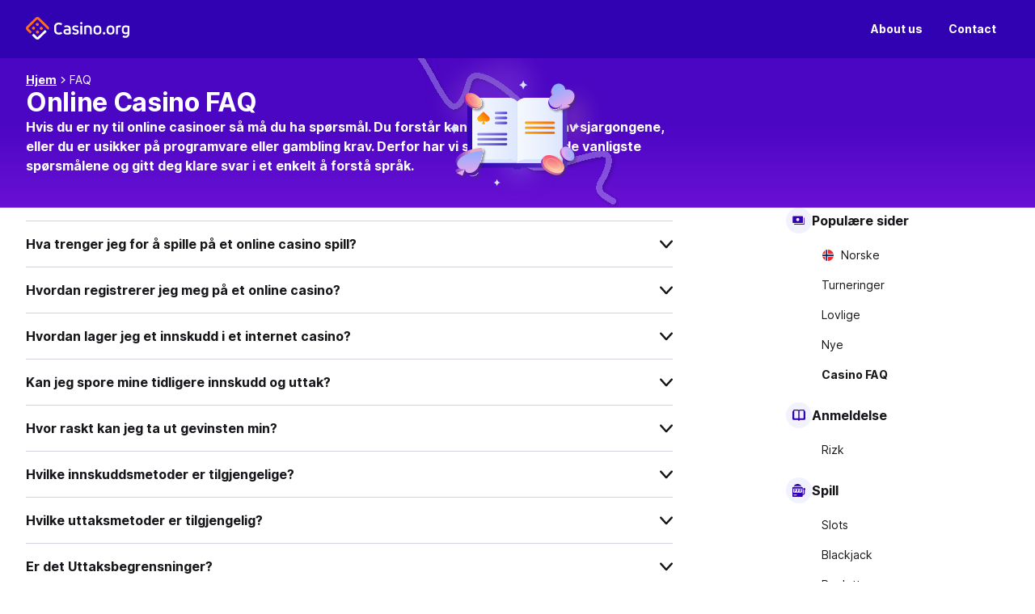

--- FILE ---
content_type: text/html; charset=utf-8
request_url: https://www.casino.org/no/faq/
body_size: 126050
content:
<!DOCTYPE html><html lang="no-no" class="scroll-smooth scroll-pt-[58px] md:scroll-pt-[78px] lg:scroll-pt-[82px]" style="overflow-anchor:none" dir="ltr" data-sentry-component="BaseLayout" data-sentry-source-file="BaseLayout.tsx"><head><meta charSet="utf-8"/><meta name="viewport" content="width=device-width, initial-scale=1"/><link rel="preload" as="image" href="/assets/app/_next/static/media/logo-casino-org.be1e3273.svg" fetchPriority="high"/><link rel="stylesheet" href="/assets/app/_next/static/css/85d67cdf9e693e35.css" data-precedence="next"/><link rel="preload" as="script" fetchPriority="low" href="/assets/app/_next/static/chunks/webpack-0ef4d4796bffce7b.js"/><script src="/assets/app/_next/static/chunks/6ac533fd-4d9b81ae54e39255.js" async=""></script><script src="/assets/app/_next/static/chunks/6162-2c843d4b47cb29f6.js" async=""></script><script src="/assets/app/_next/static/chunks/main-app-cada5566856eaf8c.js" async=""></script><script src="/assets/app/_next/static/chunks/6353-2bee8c9a71928306.js" async=""></script><script src="/assets/app/_next/static/chunks/app/error-03ac32990caaf9c5.js" async=""></script><script src="/assets/app/_next/static/chunks/8607-4810f8f87cde9019.js" async=""></script><script src="/assets/app/_next/static/chunks/1153-02b3ca437ebf886d.js" async=""></script><script src="/assets/app/_next/static/chunks/4055-b9485d2f8118879d.js" async=""></script><script src="/assets/app/_next/static/chunks/3879-4bea46303021a503.js" async=""></script><script src="/assets/app/_next/static/chunks/4215-c23acef456725e0e.js" async=""></script><script src="/assets/app/_next/static/chunks/5116-f8738aa374039313.js" async=""></script><script src="/assets/app/_next/static/chunks/7262-733b140e601885dd.js" async=""></script><script src="/assets/app/_next/static/chunks/9569-24219eb788a9b572.js" async=""></script><script src="/assets/app/_next/static/chunks/90-43cfaad03bb16961.js" async=""></script><script src="/assets/app/_next/static/chunks/7333-cb4bb7e3e4d63621.js" async=""></script><script src="/assets/app/_next/static/chunks/9445-1cbfdaae87d76369.js" async=""></script><script src="/assets/app/_next/static/chunks/676-fe056268225f07ab.js" async=""></script><script src="/assets/app/_next/static/chunks/2352-0011c9c6f6b5d6ca.js" async=""></script><script src="/assets/app/_next/static/chunks/4975-65904f43adbfe3ed.js" async=""></script><script src="/assets/app/_next/static/chunks/app/%5B%5B...slug%5D%5D/page-16129793ccfdad1f.js" async=""></script><script src="/assets/app/_next/static/chunks/app/global-error-e439df5b0078ae06.js" async=""></script><link rel="preload" href="https://cdn.speedcurve.com/js/lux.js?id=4640622609" as="script" crossorigin=""/><link rel="preload" href="/titanium/i.js" as="script"/><link rel="preload" href="/common-scripts/ad-blocker-detection.js" as="script"/><title>Online Casino FAQ - Online Casino Spørsmål og Svar</title><meta name="description" content="Online Casino FAQ – Få ditt online casino spørsmål besvart med våre detaljerte spørsmål, slik at du kan spille med fred i sinnet"/><meta name="robots" content="all"/><link rel="canonical" href="https://www.casino.org/no/faq/"/><meta property="og:title" content="Online Casino FAQ - Online Casino Spørsmål og Svar"/><meta property="og:description" content="Online Casino FAQ – Få ditt online casino spørsmål besvart med våre detaljerte spørsmål, slik at du kan spille med fred i sinnet"/><meta property="og:url" content="https://www.casino.org/no/faq/"/><meta property="og:site_name" content="Casino.org"/><meta property="og:locale" content="no_NO"/><meta property="og:image" content="https://images.ctfassets.net/vpd5gtrb1dbp/4aMb7jwrTaFaytKfgl7brn/25793bd56acfc152f03ffc9f159f7cda/4e60891e-e84b-4b60-b268-6715c4ec6904.jpeg"/><meta property="og:type" content="website"/><meta name="twitter:card" content="summary_large_image"/><meta name="twitter:site" content="Casino.org"/><meta name="twitter:title" content="Online Casino FAQ - Online Casino Spørsmål og Svar"/><meta name="twitter:description" content="Online Casino FAQ – Få ditt online casino spørsmål besvart med våre detaljerte spørsmål, slik at du kan spille med fred i sinnet"/><meta name="twitter:image" content="https://images.ctfassets.net/vpd5gtrb1dbp/4aMb7jwrTaFaytKfgl7brn/25793bd56acfc152f03ffc9f159f7cda/4e60891e-e84b-4b60-b268-6715c4ec6904.jpeg"/><link rel="icon" href="/favicon.ico" type="image/x-icon" sizes="150x150"/><link rel="apple-touch-icon" href="/apple-icon.png?75158f6620a68402" type="image/png" sizes="180x180"/><meta name="format-detection" content="telephone=no, date=no, email=no, address=no" data-sentry-element="meta" data-sentry-source-file="BaseLayout.tsx"/><link href="https://assets.adobedtm.com/" rel="dns-prefetch preconnect"/><link rel="preload" href="/fonts/inter-latin.p.woff2" as="font" crossorigin="" type="font/woff2"/><script src="/assets/app/_next/static/chunks/polyfills-42372ed130431b0a.js" noModule=""></script></head><body><div hidden=""><!--$--><!--/$--></div><script>window['__ENV'] = {"NEXT_PUBLIC_PHOENIX_IMAGE_PROXY":"https://www.casino.org","NEXT_PUBLIC_ARCADE_GAME_IMAGE_URL":"https://games.casino.org/assets/","NEXT_PUBLIC_SENTRY_SAMPLE_RATE":"0.1","NEXT_PUBLIC_AGE_CHECKED_BASE_URL":"https://api.agechecked.com","NEXT_PUBLIC_MEMBERSHIP_API_BASE_URL":"https://membership.casino.org","NEXT_PUBLIC_ADOBE_DEBUG_ENABLED":"false","NEXT_PUBLIC_COGNITO_REGION":"eu-west-2","NEXT_PUBLIC_COGNITO_ENDPOINT":"https://www.casino.org/auth/membership/","NEXT_PUBLIC_COGNITO_USER_POOL_CLIENT_ID":"2j5okdi4t0k3as21hsfqv1cv78","NEXT_PUBLIC_SENTRY_DSN":"https://1fa513e093d04bd6b7fdb29f92a7e5fb@o542129.ingest.sentry.io/4505425110827008","NEXT_PUBLIC_INDIA_ADOBE_LAUNCH_SCRIPT":"https://www.casinoorg-india.com/custom-data.js","NEXT_PUBLIC_SENTRY_ENVIRONMENT":"production","NEXT_PUBLIC_COGNITO_USER_POOL_ID":"eu-west-2_ZdNHnxET8","NEXT_PUBLIC_SOCIAL_PROOF":"https://rdtmp.cf-cp.net/api/get-count","NEXT_PUBLIC_CMS_IMAGE_HOST":"https://images.ctfassets.net","NEXT_PUBLIC_ENV":"production","NEXT_PUBLIC_IS_MAINTENANCE":"false","NEXT_PUBLIC_SENTRY_RELEASE":"346271d22a82484e1134344b1e92bb9efd49bb8d","NEXT_PUBLIC_CMS_IMG_PROXY":"/ctf-img","NEXT_PUBLIC_ARCADE_INDIA_GAME_IMAGE_URL":"https://games.casinoorg-india.com/assets/","NEXT_PUBLIC_ADOBE_LAUNCH_SCRIPT":"https://www.casino.org/custom-data.js","NEXT_PUBLIC_HOST":"https://www.casino.org","NEXT_PUBLIC_FEATURE_SAVED_GAMES":"true","NEXT_PUBLIC_AGE_CHECKED_MERCHANT_KEY":"h9xT5qedro/uQmyAbXOoH1YvLZDWS0taW2LEWJm8phImwjH8fzYYJxlJ7Q51ls4Y","NEXT_PUBLIC_ARCADE_URL":"https://api.casino.org/api/v3/arcade","NEXT_PUBLIC_SENTRY_REPLAYS_ERROR_SAMPLE_RATE":"0"}</script><style>*,:after,:before{--tw-border-spacing-x:0;--tw-border-spacing-y:0;--tw-translate-x:0;--tw-translate-y:0;--tw-rotate:0;--tw-skew-x:0;--tw-skew-y:0;--tw-scale-x:1;--tw-scale-y:1;--tw-pan-x: ;--tw-pan-y: ;--tw-pinch-zoom: ;--tw-scroll-snap-strictness:proximity;--tw-gradient-from-position: ;--tw-gradient-via-position: ;--tw-gradient-to-position: ;--tw-ordinal: ;--tw-slashed-zero: ;--tw-numeric-figure: ;--tw-numeric-spacing: ;--tw-numeric-fraction: ;--tw-ring-inset: ;--tw-ring-offset-width:0px;--tw-ring-offset-color:#fff;--tw-ring-color:rgba(59,130,246,.5);--tw-ring-offset-shadow:0 0 #0000;--tw-ring-shadow:0 0 #0000;--tw-shadow:0 0 #0000;--tw-shadow-colored:0 0 #0000;--tw-blur: ;--tw-brightness: ;--tw-contrast: ;--tw-grayscale: ;--tw-hue-rotate: ;--tw-invert: ;--tw-saturate: ;--tw-sepia: ;--tw-drop-shadow: ;--tw-backdrop-blur: ;--tw-backdrop-brightness: ;--tw-backdrop-contrast: ;--tw-backdrop-grayscale: ;--tw-backdrop-hue-rotate: ;--tw-backdrop-invert: ;--tw-backdrop-opacity: ;--tw-backdrop-saturate: ;--tw-backdrop-sepia: ;--tw-contain-size: ;--tw-contain-layout: ;--tw-contain-paint: ;--tw-contain-style: }::backdrop{--tw-border-spacing-x:0;--tw-border-spacing-y:0;--tw-translate-x:0;--tw-translate-y:0;--tw-rotate:0;--tw-skew-x:0;--tw-skew-y:0;--tw-scale-x:1;--tw-scale-y:1;--tw-pan-x: ;--tw-pan-y: ;--tw-pinch-zoom: ;--tw-scroll-snap-strictness:proximity;--tw-gradient-from-position: ;--tw-gradient-via-position: ;--tw-gradient-to-position: ;--tw-ordinal: ;--tw-slashed-zero: ;--tw-numeric-figure: ;--tw-numeric-spacing: ;--tw-numeric-fraction: ;--tw-ring-inset: ;--tw-ring-offset-width:0px;--tw-ring-offset-color:#fff;--tw-ring-color:rgba(59,130,246,.5);--tw-ring-offset-shadow:0 0 #0000;--tw-ring-shadow:0 0 #0000;--tw-shadow:0 0 #0000;--tw-shadow-colored:0 0 #0000;--tw-blur: ;--tw-brightness: ;--tw-contrast: ;--tw-grayscale: ;--tw-hue-rotate: ;--tw-invert: ;--tw-saturate: ;--tw-sepia: ;--tw-drop-shadow: ;--tw-backdrop-blur: ;--tw-backdrop-brightness: ;--tw-backdrop-contrast: ;--tw-backdrop-grayscale: ;--tw-backdrop-hue-rotate: ;--tw-backdrop-invert: ;--tw-backdrop-opacity: ;--tw-backdrop-saturate: ;--tw-backdrop-sepia: ;--tw-contain-size: ;--tw-contain-layout: ;--tw-contain-paint: ;--tw-contain-style: }/*! tailwindcss v3.4.18 | MIT License | https://tailwindcss.com*/*,:after,:before{box-sizing:border-box;border:0 solid}:after,:before{--tw-content:""}:host,html{line-height:1.5;-webkit-text-size-adjust:100%;-moz-tab-size:4;-o-tab-size:4;tab-size:4;font-family:var(--font-inter),ui-sans-serif,system-ui,sans-serif,"Apple Color Emoji","Segoe UI Emoji","Segoe UI Symbol","Noto Color Emoji";font-feature-settings:normal;font-variation-settings:normal;-webkit-tap-highlight-color:transparent}body{margin:0;line-height:inherit}hr{height:0;color:inherit;border-top-width:1px}abbr:where([title]){-webkit-text-decoration:underline dotted;text-decoration:underline dotted}h1,h2,h3,h4,h5,h6{font-size:inherit;font-weight:inherit}a{color:inherit;text-decoration:inherit}b,strong{font-weight:bolder}code,kbd,pre,samp{font-family:ui-monospace,SFMono-Regular,Menlo,Monaco,Consolas,Liberation Mono,Courier New,monospace;font-feature-settings:normal;font-variation-settings:normal;font-size:1em}small{font-size:80%}sub,sup{font-size:75%;line-height:0;position:relative;vertical-align:baseline}sub{bottom:-.25em}sup{top:-.5em}table{text-indent:0;border-color:inherit;border-collapse:collapse}button,input,optgroup,select,textarea{font-family:inherit;font-feature-settings:inherit;font-variation-settings:inherit;font-size:100%;font-weight:inherit;line-height:inherit;letter-spacing:inherit;color:inherit;margin:0;padding:0}button,select{text-transform:none}button,input:where([type=button]),input:where([type=reset]),input:where([type=submit]){-webkit-appearance:button;background-color:transparent;background-image:none}:-moz-focusring{outline:auto}:-moz-ui-invalid{box-shadow:none}progress{vertical-align:baseline}::-webkit-inner-spin-button,::-webkit-outer-spin-button{height:auto}[type=search]{-webkit-appearance:textfield;outline-offset:-2px}::-webkit-search-decoration{-webkit-appearance:none}::-webkit-file-upload-button{-webkit-appearance:button;font:inherit}summary{display:list-item}blockquote,dd,dl,figure,h1,h2,h3,h4,h5,h6,hr,p,pre{margin:0}fieldset{margin:0}fieldset,legend{padding:0}menu,ol,ul{list-style:none;margin:0;padding:0}dialog{padding:0}textarea{resize:vertical}input::-moz-placeholder,textarea::-moz-placeholder{opacity:1;color:#9ca3af}input::placeholder,textarea::placeholder{opacity:1;color:#9ca3af}[role=button],button{cursor:pointer}:disabled{cursor:default}audio,canvas,embed,iframe,img,object,svg,video{display:block;vertical-align:middle}img,video{max-width:100%;height:auto}[hidden]:where(:not([hidden=until-found])){display:none}:root{--color-primary-100:#180157;--color-primary-90:#22027e;--color-primary-80:#290297;--color-primary-70:#3002b2;--color-primary-60:#765ff5;--color-primary-50:#b3b6fd;--color-primary-40:#cecefd;--color-primary-30:#e4e4fd;--color-primary-20:#f2f2ff;--color-primary-10:#fafaff;--color-primary-black-rock-100-base:#0a0235;--color-secondary-100:#802b00;--color-secondary-90:#930;--color-secondary-80:#d44500;--color-secondary-70:#f55800;--color-secondary-60:#f5813d;--color-secondary-50:#ffb175;--color-secondary-40:#fccaa4;--color-secondary-30:#fce0ca;--color-secondary-20:#ffefe3;--color-secondary-10:#fff5ed;--color-secondary-100-transparent-40:rgba(128,43,0,.4);--color-secondary-purple-100:#535ffb;--color-grey-100:#17161a;--color-grey-90:#2c2933;--color-grey-80:#45424d;--color-grey-70:#5c5966;--color-grey-60:#767380;--color-grey-50:#aba9b0;--color-grey-40:#d5d3db;--color-grey-30:#e7e6eb;--color-grey-20:#eeedf0;--color-grey-10:#f8f7fa;--color-error-100:#7f1d1d;--color-error-90:#991b1b;--color-error-80:#b91c1c;--color-error-70:#e82020;--color-error-60:#ef4444;--color-error-50:#f87171;--color-error-40:#fca5a5;--color-error-30:#fecaca;--color-error-20:#fee2e2;--color-error-10:#fef2f2;--color-warning-90:#af8800;--color-warning-70:#ffc700;--color-warning-10:#fff9e5;--color-success-100:#064e2e;--color-success-90:#065f37;--color-success-80:#047844;--color-success-70:#00a359;--color-success-60:#10b96d;--color-success-50:#34d38b;--color-success-40:#6ee7b1;--color-success-30:#a7f3d1;--color-success-20:#d1fae8;--color-success-10:#ecfdf5;--color-neutral-black:#000;--color-neutral-white:#fff;--color-neutral-grey-10:#f8f7fa;--color-neutral-grey-20:#eeedf0;--color-neutral-grey-30:#e7e6eb;--color-neutral-grey-40:#d5d3db;--color-neutral-grey-50:#aba9b0;--color-neutral-grey-60:#767380;--color-neutral-grey-70:#5c5966;--color-neutral-grey-80:#45424d;--color-neutral-grey-90:#2c2933;--color-neutral-grey-100:#17161a;--color-transparent:transparent;--color-transparent-on-dark:#1801571f;--color-info:#037df7;--color-brand-primary-primary-100:#180157;--color-overlay-dark-0:transparent;--color-overlay-dark-1:rgba(0,0,0,.4);--color-overlay-dark-2:rgba(0,0,0,.8);--color-overlay-light:hsla(0,0%,100%,.1);--color-overlay-light-1:hsla(0,0%,100%,.4);--color-overlay-light-2:hsla(0,0%,100%,.8);--active-nav-item:#ffffff33;--color-gradient-primary-1-stop-1:var(--color-primary-70);--color-gradient-primary-1-stop-2:#5833c0;--gradient-primary-1:linear-gradient(var(--color-gradient-primary-1-stop-1),var(--color-gradient-primary-1-stop-2));--gradient-primary-2:linear-gradient(#f2f2ff,#fff);--gradient-primary-3:linear-gradient(#6837f1,#6f38e6);--color-gradient-reply-banner-1:#191c2e;--color-gradient-reply-banner-2:#2f3556;--gradient-replay-bg:linear-gradient(0deg,var(--color-gradient-reply-banner-1) 0%,var(--color-gradient-reply-banner-2) 100%);--color-gradient-dark-red-start:#552121;--color-gradient-dark-red-stop:rgba(85,33,33,.8);--color-gradient-dark-red-middle:#c82929;--gradient-dark-red:linear-gradient(0deg,var(--color-gradient-dark-red-start) 2.47%,var(--color-gradient-dark-red-stop) 35.37%,var(--color-gradient-dark-red-middle) 114.99%);--color-gradient-homepage-hero-1:#6d12d6;--color-gradient-homepage-hero-2:#650ed1;--color-gradient-homepage-hero-3:#3c03bd;--color-gradient-primary-3-start:#6837f1;--color-gradient-primary-3-stop:#6f38e6;--color-gradient-hero-banner-1:#4b06c3;--color-gradient-gwr-section-start:#4605c2;--color-gradient-gwr-section-stop:#6d12d6;--color-gradient-hero-landing-1:#4a2783;--color-gradient-hero-landing-2:#5706d0;--color-gradient-hero-landing-3:#3803ce;--color-gradient-toplist-static-1-1:#230040;--color-gradient-toplist-static-1-2:#bd0aff;--color-gradient-toplist-static-2-1:#e1096a;--color-gradient-toplist-static-2-2:#f1343d;--color-gradient-toplist-static-3-1:#de3bf8;--color-gradient-toplist-static-3-2:#4513b9;--color-gradient-toplist-static-4-1:#140213;--color-gradient-toplist-static-4-2:#50134e;--color-gold:#b88209;--color-gold-10:#fffbf4;--color-silver:grey;--color-silver-10:#f7f7f7;--color-bronze:#c97a3b;--color-bronze-10:#fff8f3;--color-rating:#ffc700;--color-blog-1:#1e1d31;--color-blog-2:#02044e;--background-1:var(--color-neutral-white);--background-2:var(--color-primary-10);--background-3:var(--color-primary-20);--background-4:var(--color-primary-30);--background-5:var(--color-primary-40);--background-accent:var(--color-primary-70);--background-error-1:var(--color-error-10);--background-error-2:var(--color-error-20);--background-error-3:var(--color-error-30);--background-success-1:var(--color-success-10);--background-success-2:var(--color-success-20);--background-disabled:var(--color-grey-20);--background-elevation:var(--color-neutral-white);--background-gradient-primary-1:var(--gradient-primary-1);--background-gradient-primary-2:var(--gradient-primary-2);--background-gradient-primary-3:var(--gradient-primary-3);--background-secondary-transparent:var(
      --color-secondary-100-transparent-40
    );--bg-default:var(--color-neutral-white);--bg-hover:var(--color-primary-20);--bg-disabled:var(--color-neutral-grey-20);--bg-x-light:var(--color-primary-10);--bg-light:var(--color-primary-20);--bg-medium-light:var(--color-primary-30);--bg-medium:var(--color-primary-40);--bg-brand-primary:var(--color-primary-70);--bg-brand-hover:var(--color-primary-90);--bg-brand-secondary:var(--color-secondary-70);--bg-brand-secondary-button:var(--color-secondary-80);--bg-brand-secondary-hover:var(--color-secondary-90);--bg-brand-primary-primary:var(--color-brand-primary-primary-100);--bg-error-default:var(--color-error-70);--bg-error-x-light:var(--color-error-10);--bg-error-light:var(--color-error-20);--bg-error-medium:var(--color-error-40);--bg-success-default:var(--color-success-70);--bg-success-x-light:var(--color-success-10);--bg-success-light:var(--color-success-20);--bg-gold:var(--color-gold);--bg-gold-x-light:var(--color-gold-10);--bg-silver:var(--color-silver);--bg-silver-x-light:var(--color-silver-10);--bg-bronze:var(--color-bronze);--bg-bronze-x-light:var(--color-bronze-10);--bg-dark-red:var(--color-gradient-dark-red-start);--bg-info-default:var(--color-info);--bg-info-x-light:var(--color-primary-20);--bg-warning-x-light:var(--color-warning-10);--bg-black-rock:var(--color-primary-black-rock-100-base);--bg-overlay-dark-1:var(--color-overlay-dark-1);--bg-secondary-purple:var(--color-secondary-purple-100);--foreground-1:var(--color-grey-100);--foreground-2:var(--color-grey-70);--foreground-on-dark:var(--color-neutral-white);--foreground-2-on-dark:var(--color-primary-30);--foreground-accent-primary-1:var(--color-primary-70);--foreground-accent-primary-2:var(--color-primary-60);--foreground-accent-secondary:var(--color-secondary-70);--foreground-error:var(--color-error-70);--foreground-success-1:var(--color-success-80);--foreground-success-2:var(--color-success-100);--foreground-disabled:var(--color-grey-50);--fg-default:var(--color-neutral-grey-100);--fg-light:var(--color-neutral-grey-70);--fg-disabled:var(--color-neutral-grey-50);--fg-on-dark-default:var(--color-neutral-white);--fg-on-dark-hover:var(--color-primary-30);--fg-on-dark-light:var(--color-primary-30);--fg-brand-default:var(--color-primary-70);--fg-brand-hover:var(--color-primary-90);--fg-brand-light:var(--color-primary-60);--fg-brand-dark:var(--color-primary-90);--fg-brand-secondary-default:var(--color-secondary-80);--fg-brand-secondary-hover:var(--color-secondary-90);--fg-brand-secondary-light:var(--color-secondary-70);--fg-brand-secondary-dark:var(--color-secondary-90);--fg-success-default:var(--color-success-70);--fg-success-dark:var(--color-success-80);--fg-error-default:var(--color-error-70);--fg-error-dark:var(--color-error-80);--fg-rating:var(--color-rating);--fg-gold:var(--color-gold);--fg-silver:var(--color-silver);--fg-bronze:var(--color-bronze);--fg-warning:var(--color-warning-70);--fg-warning-dark:var(--color-warning-90);--stroke-1:var(--color-neutral-white);--stroke-2:var(--color-grey-30);--stroke-accent:var(--color-primary-70);--stroke-error:var(--color-error-70);--stroke-success:var(--color-success-70);--stroke-success-light:var(--color-success-30);--stroke-disabled:var(--color-grey-30);--stroke-transparent-on-dark:var(--color-transparent-on-dark);--s-default:var(--color-neutral-grey-40);--s-light:var(--color-neutral-grey-20);--s-disabled:var(--color-neutral-grey-30);--s-white:var(--color-neutral-white);--s-brand-light:var(--color-primary-20);--s-brand:var(--color-primary-70);--s-error:var(--color-error-70);--s-success:var(--color-success-70);--s-info:var(--color-info);--s-gradient:var(--color-gradient-primary-3-start);--s-bronze:var(--color-bronze);--s-silver:var(--color-silver);--s-gold:var(--color-gold);--button-primary-foreground:var(--color-neutral-white);--button-primary-background:var(--color-primary-70);--button-primary-hover:var(--color-primary-90);--button-primary-foreground-on-dark:var(--color-primary-70);--button-primary-background-on-dark:var(--color-neutral-white);--button-primary-hover-background-on-dark:var(--color-primary-20);--button-secondary-foreground:var(--color-neutral-white);--button-secondary-background:var(--color-secondary-80);--button-secondary-hover-background:var(--color-secondary-90);--button-ghost-foreground:var(--color-grey-100);--button-ghost-foreground-on-dark:var(--color-neutral-white);--button-ghost-background:var(--color-neutral-white);--button-ghost-hover-background:var(--color-primary-30);--button-ghost-hover-background-on-dark:var(--color-primary-90);--button-ghost-stroke:var(--color-primary-70);--button-ghost-stroke-on-dark:var(--color-neutral-white);--button-mute-foreground:var(--color-grey-100);--button-mute-hover-background:var(--color-primary-20);--button-mute-foreground-on-dark:var(--color-neutral-white);--button-mute-hover-background-on-dark:var(--color-primary-90);--link-foreground:var(--color-primary-70);--link-hover-foreground:var(--color-primary-90);--link-foreground-on-dark:var(--color-neutral-white);--link-hover-foreground-on-dark:var(--color-primary-30);--bg-blog-1:var(--color-blog-1);--bg-blog-2:var(--color-blog-2);--dynamic-width:0}body{font-weight:400;line-height:1.5;color:var(--fg-default);-webkit-font-smoothing:antialiased;-moz-osx-font-smoothing:grayscale}body:has(#guinness-world-record-page-oops-template){background:linear-gradient(180deg,var(--color-gradient-gwr-section-start) 0,var(--color-gradient-gwr-section-stop) 100%);display:flex;min-height:100vh;min-height:100dvh;flex-direction:column}.\!container{width:100%!important}.container{width:100%}@media (min-width:320px){.\!container{max-width:320px!important}.container{max-width:320px}}@media (min-width:480px){.\!container{max-width:480px!important}.container{max-width:480px}}@media (min-width:768px){.\!container{max-width:768px!important}.container{max-width:768px}}@media (min-width:1024px){.\!container{max-width:1024px!important}.container{max-width:1024px}}@media (min-width:1280px){.\!container{max-width:1280px!important}.container{max-width:1280px}}.\!dialog:modal::backdrop{background-color:#2c2933!important}.dialog:modal::backdrop{background-color:#2c2933}.loading-gradient{background-image:linear-gradient(to right,var(--tw-gradient-stops));--tw-gradient-from:var(--color-grey-30) var(--tw-gradient-from-position);--tw-gradient-to:hsla(0,0%,100%,0) var(--tw-gradient-to-position);--tw-gradient-stops:var(--tw-gradient-from),var(--tw-gradient-to);--tw-gradient-to:var(--color-neutral-white) var(--tw-gradient-to-position);opacity:.8}.background-gradient-primary-1{background-image:linear-gradient(to bottom,var(--tw-gradient-stops));--tw-gradient-from:var(--color-gradient-primary-1-stop-1) var(--tw-gradient-from-position);--tw-gradient-to:hsla(0,0%,100%,0) var(--tw-gradient-to-position);--tw-gradient-stops:var(--tw-gradient-from),var(--tw-gradient-to);--tw-gradient-from-position:53%;--tw-gradient-to:var(--color-gradient-primary-1-stop-2) var(--tw-gradient-to-position)}.background-gradient-primary-2{background-image:linear-gradient(to bottom,var(--tw-gradient-stops));--tw-gradient-from:var(--color-primary-20) var(--tw-gradient-from-position);--tw-gradient-to:hsla(0,0%,100%,0) var(--tw-gradient-to-position);--tw-gradient-stops:var(--tw-gradient-from),var(--tw-gradient-to);--tw-gradient-from-position:53%;--tw-gradient-to:var(--color-neutral-white) var(--tw-gradient-to-position)}.background-gradient-primary-3{background-image:linear-gradient(to bottom,var(--tw-gradient-stops));--tw-gradient-from:var(--color-gradient-primary-3-start) var(--tw-gradient-from-position);--tw-gradient-to:hsla(0,0%,100%,0) var(--tw-gradient-to-position);--tw-gradient-stops:var(--tw-gradient-from),var(--tw-gradient-to);--tw-gradient-to:var(--color-gradient-primary-3-stop) var(--tw-gradient-to-position)}.background-gradient-homepage-hero{background-image:linear-gradient(to top,var(--tw-gradient-stops));--tw-gradient-from:var(--color-gradient-homepage-hero-1) var(--tw-gradient-from-position);--tw-gradient-stops:var(--tw-gradient-from),var(--tw-gradient-to);--tw-gradient-from-position:17.48%;--tw-gradient-to:hsla(0,0%,100%,0) var(--tw-gradient-to-position);--tw-gradient-stops:var(--tw-gradient-from),var(--color-gradient-homepage-hero-2) var(--tw-gradient-via-position),var(--tw-gradient-to);--tw-gradient-via-position:54.98%;--tw-gradient-to:var(--color-gradient-homepage-hero-3) var(--tw-gradient-to-position);--tw-gradient-to-position:112.4%}.background-gradient-hero-banner{background:linear-gradient(0deg,var(--color-gradient-homepage-hero-1) -7.62%,var(--color-gradient-hero-banner-1) 57.65%)}.background-gradient-casino-match{background-image:linear-gradient(to bottom,var(--tw-gradient-stops));--tw-gradient-from:#3607b6 var(--tw-gradient-from-position);--tw-gradient-to:rgba(54,7,182,0) var(--tw-gradient-to-position);--tw-gradient-stops:var(--tw-gradient-from),var(--tw-gradient-to);--tw-gradient-from-position:13%;--tw-gradient-to:rgba(48,2,178,0) var(--tw-gradient-to-position);--tw-gradient-stops:var(--tw-gradient-from),#3002b2 var(--tw-gradient-via-position),var(--tw-gradient-to);--tw-gradient-via-position:70%;--tw-gradient-to:#632ed6 var(--tw-gradient-to-position)}.background-dark-red-gradient{background-image:var(--gradient-dark-red)}.background-gradient-hero-review-themed{background:var(
      --background-gradient-primary-1,linear-gradient(180deg,#3002b2 0,#5833c0 100%)
    )}.background-gradient-black-transparent{background:linear-gradient(180deg,var(--color-overlay-dark-0) 2.21%,var(--color-overlay-dark-2) 32.12%,var(--color-neutral-black) 100%)}.background-gradient-bic-arcade-hero{background:radial-gradient(circle at 6% 131%,rgba(117,93,220,.5) 40%,transparent 0),radial-gradient(circle at 68% 82%,rgba(118,95,245,.5) 19%,transparent 0),radial-gradient(circle at 37% 180%,rgba(117,93,220,.5) 43%,transparent 0),radial-gradient(circle at 90% -40%,rgba(118,95,245,.5) 27%,transparent 0),var(--color-primary-70)}.background-gradient-world-map{background:linear-gradient(0deg,hsla(0,0%,100%,0),#fff 81.25%)}.background-gradient-highlights-card{background:linear-gradient(180deg,rgba(48,2,178,0),#3f19a0)}@media (max-width:768px){.background-gradient-highlights-card{background:linear-gradient(180deg,rgba(73,32,173,0),#461dab)}.background-gradient-bic-arcade-hero{background:radial-gradient(circle at 6% 131%,rgba(117,93,220,.7) 50%,transparent 0),radial-gradient(circle at 68% 82%,rgba(118,95,245,.7) 25%,transparent 0),radial-gradient(circle at 37% 180%,rgba(117,93,220,.7) 50%,transparent 0),radial-gradient(circle at 90% -40%,rgba(118,95,245,.7) 51%,transparent 0),var(--color-primary-70)}}.background-gradient-spin-the-wheel-modal{background:linear-gradient(325deg,#3803ce -67.56%,#cc63a3 -36.23%,#3803ce 99.52%)}.background-gradient-tournament-card{background:linear-gradient(184deg,#6338dc -3.74%,#2e0e74 75.25%)}.background-blurred{background:hsla(0,0%,100%,.08)}.file-input-shadow{box-shadow:0 1.6px 3.6px 0 #00000021,0 .3px .9px 0 #0000001c}.toast-shadow{box-shadow:0 3.2px 7.2px 0 rgba(0,0,0,.13)}.file-chip-spinner{border-left-color:var(--color-primary-20);border-right-color:var(--color-primary-20);border-top-color:var(--color-primary-20);border:1px solid var(--color-primary-70);border-bottom-color:var(--color-primary-20);border-radius:50%;animation:spinnerAnimation .8s linear infinite}@keyframes spinnerAnimation{to{transform:rotate(1turn)}}.chip-loading{background:linear-gradient(to right,var(--color-primary-30) 100%,transparent 0);background-repeat:no-repeat;background-size:0 100%;animation:fillChipBg 1.5s forwards,resetChipBg 0s 2s forwards}@keyframes fillChipBg{0%{background-size:0 100%}to{background-size:100% 100%}}@keyframes resetChipBg{to{background:none}}.tournaments-spin-progressbar-shadow{background:var(--fg-brand-light);box-shadow:0 .955px 11.455px 0 rgba(84,76,229,.7)}@media (min-width:1024px){.tournaments-spin-progressbar-shadow{background:var(--bg-secondary-purple);box-shadow:none}}.background-gradient-hero-landing{background:linear-gradient(63.32deg,var(--color-gradient-hero-landing-1) -13.9%,var(--color-gradient-hero-landing-2) 50.18%,var(--color-gradient-hero-landing-3) 99.45%)}.background-gradient-toplist-static-1{background:linear-gradient(90deg,var(--color-gradient-toplist-static-1-1) 0,var(--color-gradient-toplist-static-1-2) 124.13%)}.background-gradient-toplist-static-2{background:linear-gradient(180deg,var(--color-gradient-toplist-static-2-1) 0,var(--color-gradient-toplist-static-2-2) 100%)}.background-gradient-toplist-static-3{background:linear-gradient(180deg,var(--color-gradient-toplist-static-3-1) 0,var(--color-gradient-toplist-static-3-2) 100%)}.background-gradient-toplist-static-4{background:linear-gradient(180deg,var(--color-gradient-toplist-static-4-1) 0,var(--color-gradient-toplist-static-4-2) 100%)}.background-gradient-gwr-section{background:linear-gradient(180deg,var(--color-gradient-gwr-section-start) 0,var(--color-gradient-gwr-section-stop) 100%)}.sr-only{position:absolute;width:1px;height:1px;padding:0;margin:-1px;overflow:hidden;clip:rect(0,0,0,0);white-space:nowrap;border-width:0}.pointer-events-none{pointer-events:none}.pointer-events-auto{pointer-events:auto}.\!visible{visibility:visible!important}.visible{visibility:visible}.invisible{visibility:hidden}.collapse{visibility:collapse}.static{position:static}.fixed{position:fixed}.\!absolute{position:absolute!important}.absolute{position:absolute}.relative{position:relative}.sticky{position:sticky}.inset-0{inset:0}.inset-1\/2{inset:50%}.inset-x-0{left:0;right:0}.\!end-\[-10px\]{inset-inline-end:-10px!important}.\!left-1\/2{left:50%!important}.\!start-\[10px\]{inset-inline-start:10px!important}.\!top-1\/2{top:50%!important}.\!top-\[40px\]{top:40px!important}.-left-4{left:-1rem}.-left-5{left:-1.25rem}.-left-\[130px\]{left:-130px}.-left-\[35px\]{left:-35px}.-left-\[9999px\]{left:-9999px}.-right-1{right:-.25rem}.-right-3{right:-.75rem}.-right-\[12px\]{right:-12px}.-right-\[7\.5px\]{right:-7.5px}.-top-2\.5{top:-.625rem}.-top-5{top:-1.25rem}.-top-\[12px\]{top:-12px}.-top-\[15px\]{top:-15px}.-top-\[1px\]{top:-1px}.bottom-0{bottom:0}.bottom-1\/2{bottom:50%}.bottom-3{bottom:.75rem}.bottom-4{bottom:1rem}.bottom-6{bottom:1.5rem}.bottom-\[-1px\]{bottom:-1px}.bottom-\[-30px\]{bottom:-30px}.bottom-\[-3px\]{bottom:-3px}.bottom-\[158px\]{bottom:158px}.bottom-\[8px\]{bottom:8px}.bottom-full{bottom:100%}.end-0{inset-inline-end:0}.end-2{inset-inline-end:.5rem}.end-3{inset-inline-end:.75rem}.end-4{inset-inline-end:1rem}.end-\[-3\%\]{inset-inline-end:-3%}.end-\[8px\]{inset-inline-end:8px}.left-0{left:0}.left-1{left:.25rem}.left-1\/2{left:50%}.left-2{left:.5rem}.left-28{left:7rem}.left-4{left:1rem}.left-8{left:2rem}.left-\[-12px\]{left:-12px}.left-\[-1px\]{left:-1px}.left-\[-33px\]{left:-33px}.left-\[-38px\]{left:-38px}.left-\[-3px\]{left:-3px}.left-\[-9999px\]{left:-9999px}.left-\[16px\]{left:16px}.left-\[24px\]{left:24px}.left-\[40\%\]{left:40%}.left-\[5\%\]{left:5%}.left-\[64\%\]{left:64%}.left-\[67\%\]{left:67%}.left-\[71\%\]{left:71%}.left-\[99px\]{left:99px}.right-0{right:0}.right-1{right:.25rem}.right-2{right:.5rem}.right-4{right:1rem}.right-6{right:1.5rem}.right-\[-3px\]{right:-3px}.right-\[20\%\]{right:20%}.right-\[3rem\]{right:3rem}.right-\[8\.333px\]{right:8.333px}.start-0{inset-inline-start:0}.start-4{inset-inline-start:1rem}.start-64{inset-inline-start:16rem}.start-\[-3\%\]{inset-inline-start:-3%}.start-\[4px\]{inset-inline-start:4px}.top-0{top:0}.top-1{top:.25rem}.top-1\/2{top:50%}.top-2{top:.5rem}.top-3{top:.75rem}.top-4{top:1rem}.top-5{top:1.25rem}.top-7{top:1.75rem}.top-8{top:2rem}.top-\[-11px\]{top:-11px}.top-\[-16px\]{top:-16px}.top-\[-222px\]{top:-222px}.top-\[-25px\]{top:-25px}.top-\[0\.375rem\]{top:.375rem}.top-\[100px\]{top:100px}.top-\[12px\]{top:12px}.top-\[204px\]{top:204px}.top-\[24px\]{top:24px}.top-\[30px\]{top:30px}.top-\[3rem\]{top:3rem}.top-\[48\%\]{top:48%}.top-\[52\%\]{top:52%}.top-\[52px\]{top:52px}.top-\[66\%\]{top:66%}.top-\[8\%\]{top:8%}.top-\[calc\(100\%\+8px\)\]{top:calc(100% + 8px)}.top-\[calc\(40px\+21\%\)\]{top:calc(40px + 21%)}.top-\[calc\(40px\+41\%\)\]{top:calc(40px + 41%)}.top-\[calc\(40px\+62\%\)\]{top:calc(40px + 62%)}.top-auto{top:auto}.top-full{top:100%}.z-0{z-index:0}.z-10{z-index:10}.z-20{z-index:20}.z-30{z-index:30}.z-40{z-index:40}.z-50{z-index:50}.z-\[-1\]{z-index:-1}.z-\[1\]{z-index:1}.z-\[2\]{z-index:2}.z-\[3\]{z-index:3}.z-\[60\]{z-index:60}.z-\[9999\]{z-index:9999}.z-\[999\]{z-index:999}.z-base{z-index:1}.z-fifth{z-index:50}.z-first{z-index:10}.z-second{z-index:20}.z-sixth{z-index:60}.z-third{z-index:30}.z-underlay{z-index:-1}.order-1{order:1}.order-2{order:2}.order-3{order:3}.order-4{order:4}.order-5{order:5}.order-6{order:6}.order-7{order:7}.order-8{order:8}.col-span-12{grid-column:span 12/span 12}.col-span-2{grid-column:span 2/span 2}.col-span-3{grid-column:span 3/span 3}.col-span-4{grid-column:span 4/span 4}.col-span-6{grid-column:span 6/span 6}.col-span-8{grid-column:span 8/span 8}.col-span-full{grid-column:1/-1}.col-start-1{grid-column-start:1}.col-start-10{grid-column-start:10}.col-start-2{grid-column-start:2}.col-start-3{grid-column-start:3}.col-end-2{grid-column-end:2}.col-end-3{grid-column-end:3}.col-end-4{grid-column-end:4}.row-span-1{grid-row:span 1/span 1}.row-span-2{grid-row:span 2/span 2}.row-start-1{grid-row-start:1}.row-start-2{grid-row-start:2}.row-start-3{grid-row-start:3}.row-end-2{grid-row-end:2}.row-end-3{grid-row-end:3}.row-end-4{grid-row-end:4}.row-end-5{grid-row-end:5}.float-start{float:inline-start}.float-right{float:right}.float-left{float:left}.\!m-0{margin:0!important}.m-0{margin:0}.m-1-5{margin:.5rem}.m-auto{margin:auto}.m-sm{margin:.5rem}.\!mx-0{margin-left:0!important;margin-right:0!important}.-mx-2-5,.-mx-lg{margin-left:-1rem;margin-right:-1rem}.mx-0{margin-left:0;margin-right:0}.mx-1{margin-left:.25rem;margin-right:.25rem}.mx-2{margin-left:.75rem;margin-right:.75rem}.mx-2-5{margin-left:1rem;margin-right:1rem}.mx-3{margin-left:1.25rem;margin-right:1.25rem}.mx-4{margin-left:1.5rem;margin-right:1.5rem}.mx-4xl{margin-left:2rem;margin-right:2rem}.mx-\[-16px\]{margin-left:-16px;margin-right:-16px}.mx-auto{margin-left:auto;margin-right:auto}.mx-lg{margin-left:1rem;margin-right:1rem}.mx-sm{margin-left:.5rem;margin-right:.5rem}.mx-xs{margin-left:.25rem;margin-right:.25rem}.my-0{margin-top:0;margin-bottom:0}.my-1{margin-top:.25rem;margin-bottom:.25rem}.my-1-5{margin-top:.5rem;margin-bottom:.5rem}.my-2{margin-top:.75rem;margin-bottom:.75rem}.my-2-5{margin-top:1rem;margin-bottom:1rem}.my-2xl,.my-4{margin-top:1.5rem;margin-bottom:1.5rem}.my-auto{margin-top:auto;margin-bottom:auto}.my-lg{margin-top:1rem;margin-bottom:1rem}.my-md{margin-top:.75rem;margin-bottom:.75rem}.my-sm{margin-top:.5rem;margin-bottom:.5rem}.-mb-1-5{margin-bottom:-.5rem}.-mb-2xl{margin-bottom:-1.5rem}.-mb-sm{margin-bottom:-.5rem}.-me-2-5{margin-inline-end:-1rem}.-me-3{margin-inline-end:-1.25rem}.-me-\[16px\]{margin-inline-end:-16px}.-ml-\[9px\]{margin-left:-9px}.-ml-lg{margin-left:-1rem}.-mr-3{margin-right:-1.25rem}.-ms-2-5{margin-inline-start:-1rem}.-mt-1{margin-top:-.25rem}.-mt-1-5{margin-top:-.5rem}.-mt-4{margin-top:-1.5rem}.-mt-4xl{margin-top:-2rem}.-mt-\[156px\]{margin-top:-156px}.mb-0{margin-bottom:0}.mb-0-5{margin-bottom:.125rem}.mb-1-5{margin-bottom:.5rem}.mb-10{margin-bottom:3rem}.mb-14{margin-bottom:4rem}.mb-2{margin-bottom:.75rem}.mb-2-5{margin-bottom:1rem}.mb-2xl{margin-bottom:1.5rem}.mb-2xs{margin-bottom:.125rem}.mb-4{margin-bottom:1.5rem}.mb-4xl{margin-bottom:2rem}.mb-5{margin-bottom:1.75rem}.mb-5xl{margin-bottom:2.5rem}.mb-6{margin-bottom:2rem}.mb-8{margin-bottom:2.5rem}.mb-\[-2px\]{margin-bottom:-2px}.mb-\[-4px\]{margin-bottom:-4px}.mb-\[10px\]{margin-bottom:10px}.mb-\[16px\]{margin-bottom:16px}.mb-\[24px\]{margin-bottom:24px}.mb-auto{margin-bottom:auto}.mb-lg{margin-bottom:1rem}.mb-md{margin-bottom:.75rem}.mb-sm{margin-bottom:.5rem}.mb-xl{margin-bottom:1.25rem}.mb-xs{margin-bottom:.25rem}.me-0{margin-inline-end:0}.me-1{margin-inline-end:.25rem}.me-1-5{margin-inline-end:.5rem}.me-10{margin-inline-end:3rem}.me-2-5{margin-inline-end:1rem}.me-2xl,.me-4{margin-inline-end:1.5rem}.me-8{margin-inline-end:2.5rem}.me-\[-20px\]{margin-inline-end:-20px}.me-\[23px\]{margin-inline-end:23px}.me-\[5px\]{margin-inline-end:5px}.me-auto{margin-inline-end:auto}.me-sm{margin-inline-end:.5rem}.me-xs{margin-inline-end:.25rem}.ml-0{margin-left:0}.ml-1{margin-left:.25rem}.ml-1-5{margin-left:.5rem}.ml-2{margin-left:.75rem}.ml-2-5{margin-left:1rem}.ml-2xs{margin-left:.125rem}.ml-4{margin-left:1.5rem}.ml-\[-17px\]{margin-left:-17px}.ml-auto{margin-left:auto}.ml-lg{margin-left:1rem}.ml-md{margin-left:.75rem}.ml-sm{margin-left:.5rem}.ml-xl{margin-left:1.25rem}.ml-xs{margin-left:.25rem}.mr-0{margin-right:0}.mr-0-5{margin-right:.125rem}.mr-1{margin-right:.25rem}.mr-1-5{margin-right:.5rem}.mr-10{margin-right:3rem}.mr-2{margin-right:.75rem}.mr-2-5{margin-right:1rem}.mr-2xs{margin-right:.125rem}.mr-3{margin-right:1.25rem}.mr-4{margin-right:1.5rem}.mr-\[-17px\]{margin-right:-17px}.mr-\[31px\]{margin-right:31px}.mr-\[75px\]{margin-right:75px}.mr-\[8px\]{margin-right:8px}.mr-auto{margin-right:auto}.mr-lg{margin-right:1rem}.mr-sm{margin-right:.5rem}.mr-xs{margin-right:.25rem}.ms-0{margin-inline-start:0}.ms-1{margin-inline-start:.25rem}.ms-1-5{margin-inline-start:.5rem}.ms-14{margin-inline-start:4rem}.ms-2xl{margin-inline-start:1.5rem}.ms-9{margin-inline-start:2.75rem}.ms-\[-1px\]{margin-inline-start:-1px}.ms-\[-20px\]{margin-inline-start:-20px}.ms-auto{margin-inline-start:auto}.ms-sm{margin-inline-start:.5rem}.ms-xs{margin-inline-start:.25rem}.mt-0{margin-top:0}.mt-0-5{margin-top:.125rem}.mt-1{margin-top:.25rem}.mt-1-5{margin-top:.5rem}.mt-10{margin-top:3rem}.mt-12{margin-top:3.5rem}.mt-14{margin-top:4rem}.mt-2{margin-top:.75rem}.mt-2-5{margin-top:1rem}.mt-2xl{margin-top:1.5rem}.mt-2xs{margin-top:.125rem}.mt-3{margin-top:1.25rem}.mt-4{margin-top:1.5rem}.mt-4xl{margin-top:2rem}.mt-5xl{margin-top:2.5rem}.mt-6{margin-top:2rem}.mt-6xl{margin-top:3rem}.mt-8{margin-top:2.5rem}.mt-\[-1px\]{margin-top:-1px}.mt-\[-37px\]{margin-top:-37px}.mt-\[16px\]{margin-top:16px}.mt-\[1rem\]{margin-top:1rem}.mt-\[2px\]{margin-top:2px}.mt-\[30px\]{margin-top:30px}.mt-\[3px\]{margin-top:3px}.mt-\[41px\]{margin-top:41px}.mt-\[45px\]{margin-top:45px}.mt-\[48px\]{margin-top:48px}.mt-\[5\.5rem\]{margin-top:5.5rem}.mt-\[5px\]{margin-top:5px}.mt-auto{margin-top:auto}.mt-lg{margin-top:1rem}.mt-md{margin-top:.75rem}.mt-sm{margin-top:.5rem}.mt-xs{margin-top:.25rem}.box-border{box-sizing:border-box}.box-content{box-sizing:content-box}.line-clamp-1{-webkit-line-clamp:1}.line-clamp-1,.line-clamp-2{overflow:hidden;display:-webkit-box;-webkit-box-orient:vertical}.line-clamp-2{-webkit-line-clamp:2}.line-clamp-3{-webkit-line-clamp:3}.line-clamp-3,.line-clamp-4{overflow:hidden;display:-webkit-box;-webkit-box-orient:vertical}.line-clamp-4{-webkit-line-clamp:4}.block{display:block}.inline-block{display:inline-block}.inline{display:inline}.flex{display:flex}.inline-flex{display:inline-flex}.table{display:table}.grid{display:grid}.contents{display:contents}.\!hidden{display:none!important}.hidden{display:none}.\!aspect-auto{aspect-ratio:auto!important}.aspect-\[16\/9\]{aspect-ratio:16/9}.aspect-\[2\/1\]{aspect-ratio:2/1}.aspect-\[3\/2\]{aspect-ratio:3/2}.aspect-\[348\/324\]{aspect-ratio:348/324}.aspect-\[358\/356\]{aspect-ratio:358/356}.aspect-\[4\/3\]{aspect-ratio:4/3}.aspect-\[9\/12\]{aspect-ratio:9/12}.aspect-landscape{aspect-ratio:4/3}.aspect-portrait{aspect-ratio:3/4}.aspect-square{aspect-ratio:1}.aspect-widescreen{aspect-ratio:16/9}.size-6{width:1.5rem;height:1.5rem}.size-\[38px\]{width:38px;height:38px}.\!h-\[398px\]{height:398px!important}.h-0{height:0}.h-1{height:.25rem}.h-1\/2{height:50%}.h-10{height:2.5rem}.h-11{height:2.75rem}.h-12{height:3rem}.h-14{height:3.5rem}.h-16{height:4rem}.h-2{height:.5rem}.h-2\.5{height:.625rem}.h-20{height:5rem}.h-24{height:6rem}.h-28{height:7rem}.h-3{height:.75rem}.h-3\.5{height:.875rem}.h-3\/5{height:60%}.h-32{height:8rem}.h-4{height:1rem}.h-48{height:12rem}.h-5{height:1.25rem}.h-6{height:1.5rem}.h-7{height:1.75rem}.h-8{height:2rem}.h-9{height:2.25rem}.h-\[1000px\]{height:1000px}.h-\[108px\]{height:108px}.h-\[10px\]{height:10px}.h-\[120px\]{height:120px}.h-\[127px\]{height:127px}.h-\[129px\]{height:129px}.h-\[12px\]{height:12px}.h-\[133px\]{height:133px}.h-\[140px\]{height:140px}.h-\[146px\]{height:146px}.h-\[149px\]{height:149px}.h-\[14px\]{height:14px}.h-\[150px\]{height:150px}.h-\[156px\]{height:156px}.h-\[15px\]{height:15px}.h-\[160px\]{height:160px}.h-\[163px\]{height:163px}.h-\[167px\]{height:167px}.h-\[168px\]{height:168px}.h-\[16px\]{height:16px}.h-\[174px\]{height:174px}.h-\[180px\]{height:180px}.h-\[188px\]{height:188px}.h-\[18px\]{height:18px}.h-\[190px\]{height:190px}.h-\[195px\]{height:195px}.h-\[19px\]{height:19px}.h-\[1px\]{height:1px}.h-\[2\.75rem\]{height:2.75rem}.h-\[200px\]{height:200px}.h-\[20px\]{height:20px}.h-\[212px\]{height:212px}.h-\[221px\]{height:221px}.h-\[223px\]{height:223px}.h-\[230px\]{height:230px}.h-\[23px\]{height:23px}.h-\[248px\]{height:248px}.h-\[24px\]{height:24px}.h-\[252px\]{height:252px}.h-\[265px\]{height:265px}.h-\[287px\]{height:287px}.h-\[28px\]{height:28px}.h-\[300px\]{height:300px}.h-\[30px\]{height:30px}.h-\[32px\]{height:32px}.h-\[34px\]{height:34px}.h-\[350px\]{height:350px}.h-\[360px\]{height:360px}.h-\[36px\]{height:36px}.h-\[37px\]{height:37px}.h-\[39px\]{height:39px}.h-\[40px\]{height:40px}.h-\[426px\]{height:426px}.h-\[42px\]{height:42px}.h-\[432px\]{height:432px}.h-\[450px\]{height:450px}.h-\[45px\]{height:45px}.h-\[46px\]{height:46px}.h-\[48px\]{height:48px}.h-\[4px\]{height:4px}.h-\[50px\]{height:50px}.h-\[56px\]{height:56px}.h-\[5px\]{height:5px}.h-\[60\%\]{height:60%}.h-\[600px\]{height:600px}.h-\[60px\]{height:60px}.h-\[62px\]{height:62px}.h-\[63px\]{height:63px}.h-\[64px\]{height:64px}.h-\[65px\]{height:65px}.h-\[6px\]{height:6px}.h-\[7\.5rem\]{height:7.5rem}.h-\[70px\]{height:70px}.h-\[72px\]{height:72px}.h-\[74px\]{height:74px}.h-\[78px\]{height:78px}.h-\[7px\]{height:7px}.h-\[80px\]{height:80px}.h-\[82px\]{height:82px}.h-\[88px\]{height:88px}.h-\[89px\]{height:89px}.h-\[8px\]{height:8px}.h-\[9\.75rem\]{height:9.75rem}.h-\[90px\]{height:90px}.h-\[92px\]{height:92px}.h-\[95px\]{height:95px}.h-\[98px\]{height:98px}.h-\[9px\]{height:9px}.h-\[calc\(100\%-30px\)\]{height:calc(100% - 30px)}.h-\[calc\(100dvh-48px\)\]{height:calc(100dvh - 48px)}.h-\[calc\(100dvh-56px\)\]{height:calc(100dvh - 56px)}.h-\[calc\(100vh-158px\)\]{height:calc(100vh - 158px)}.h-\[calc\(100vh-26px\)\]{height:calc(100vh - 26px)}.h-\[calc\(100vh-48px\)\]{height:calc(100vh - 48px)}.h-\[calc\(100vh-68px\)\]{height:calc(100vh - 68px)}.h-\[calc\(100vh-71px\)\]{height:calc(100vh - 71px)}.h-\[var\(--h-iframe-mobile\)\]{height:var(--h-iframe-mobile)}.h-auto{height:auto}.h-fit{height:-moz-fit-content;height:fit-content}.h-full{height:100%}.h-max{height:-moz-max-content;height:max-content}.h-px{height:1px}.h-screen{height:100vh}.\!max-h-\[398px\]{max-height:398px!important}.max-h-0{max-height:0}.max-h-11{max-height:2.75rem}.max-h-12{max-height:3rem}.max-h-20{max-height:5rem}.max-h-28{max-height:7rem}.max-h-36{max-height:9rem}.max-h-8{max-height:2rem}.max-h-9{max-height:2.25rem}.max-h-\[10000px\]{max-height:10000px}.max-h-\[100dvh\]{max-height:100dvh}.max-h-\[127px\]{max-height:127px}.max-h-\[134px\]{max-height:134px}.max-h-\[156px\]{max-height:156px}.max-h-\[24px\]{max-height:24px}.max-h-\[250px\]{max-height:250px}.max-h-\[300px\]{max-height:300px}.max-h-\[30px\]{max-height:30px}.max-h-\[330px\]{max-height:330px}.max-h-\[34px\]{max-height:34px}.max-h-\[360px\]{max-height:360px}.max-h-\[4000px\]{max-height:4000px}.max-h-\[42px\]{max-height:42px}.max-h-\[44px\]{max-height:44px}.max-h-\[540px\]{max-height:540px}.max-h-\[545px\]{max-height:545px}.max-h-\[55px\]{max-height:55px}.max-h-\[56px\]{max-height:56px}.max-h-\[700px\]{max-height:700px}.max-h-\[72px\]{max-height:72px}.max-h-\[80px\]{max-height:80px}.max-h-\[90\%\]{max-height:90%}.max-h-\[96px\]{max-height:96px}.max-h-\[calc\(100vh-118px\)\]{max-height:calc(100vh - 118px)}.max-h-\[calc\(100vh-48px\)\]{max-height:calc(100vh - 48px)}.max-h-\[calc\(100vh-68px\)\]{max-height:calc(100vh - 68px)}.max-h-\[calc\(100vh-71px\)\]{max-height:calc(100vh - 71px)}.max-h-\[calc\(100vh-77px\)\]{max-height:calc(100vh - 77px)}.max-h-\[min\(854px\2c calc\(100vh-400px\)\)\]{max-height:min(854px,calc(100vh - 400px))}.max-h-full{max-height:100%}.max-h-screen{max-height:100vh}.min-h-0{min-height:0}.min-h-1{min-height:.25rem}.min-h-12{min-height:3rem}.min-h-16{min-height:4rem}.min-h-3{min-height:.75rem}.min-h-32{min-height:8rem}.min-h-4{min-height:1rem}.min-h-56{min-height:14rem}.min-h-6{min-height:1.5rem}.min-h-8{min-height:2rem}.min-h-\[106px\]{min-height:106px}.min-h-\[126px\]{min-height:126px}.min-h-\[128px\]{min-height:128px}.min-h-\[134px\]{min-height:134px}.min-h-\[135px\]{min-height:135px}.min-h-\[140px\]{min-height:140px}.min-h-\[14px\]{min-height:14px}.min-h-\[165px\]{min-height:165px}.min-h-\[200px\]{min-height:200px}.min-h-\[215px\]{min-height:215px}.min-h-\[22px\]{min-height:22px}.min-h-\[23\.75rem\]{min-height:23.75rem}.min-h-\[23px\]{min-height:23px}.min-h-\[250px\]{min-height:250px}.min-h-\[28\.1875rem\]{min-height:28.1875rem}.min-h-\[38px\]{min-height:38px}.min-h-\[39px\]{min-height:39px}.min-h-\[40px\]{min-height:40px}.min-h-\[48px\]{min-height:48px}.min-h-\[504px\]{min-height:504px}.min-h-\[510px\]{min-height:510px}.min-h-\[58px\]{min-height:58px}.min-h-\[64px\]{min-height:64px}.min-h-\[65px\]{min-height:65px}.min-h-\[72px\]{min-height:72px}.min-h-\[78px\]{min-height:78px}.min-h-\[800px\]{min-height:800px}.min-h-\[81px\]{min-height:81px}.min-h-\[88px\]{min-height:88px}.min-h-\[93px\]{min-height:93px}.min-h-\[94px\]{min-height:94px}.min-h-full{min-height:100%}.w-0{width:0}.w-1{width:.25rem}.w-1\/2{width:50%}.w-1\/3{width:33.333333%}.w-10{width:2.5rem}.w-10\/12{width:83.333333%}.w-11{width:2.75rem}.w-11\/12{width:91.666667%}.w-12{width:3rem}.w-14{width:3.5rem}.w-16{width:4rem}.w-2{width:.5rem}.w-2\.5{width:.625rem}.w-2\/3{width:66.666667%}.w-2\/5{width:40%}.w-2\/6{width:33.333333%}.w-20{width:5rem}.w-24{width:6rem}.w-28{width:7rem}.w-3{width:.75rem}.w-3\.5{width:.875rem}.w-3\/4{width:75%}.w-32{width:8rem}.w-36{width:9rem}.w-4{width:1rem}.w-4\/6{width:66.666667%}.w-44{width:11rem}.w-48{width:12rem}.w-5{width:1.25rem}.w-52{width:13rem}.w-56{width:14rem}.w-6{width:1.5rem}.w-64{width:16rem}.w-7{width:1.75rem}.w-8{width:2rem}.w-80{width:20rem}.w-9{width:2.25rem}.w-\[100px\]{width:100px}.w-\[10px\]{width:10px}.w-\[112px\]{width:112px}.w-\[113px\]{width:113px}.w-\[120px\]{width:120px}.w-\[124px\]{width:124px}.w-\[128px\]{width:128px}.w-\[12px\]{width:12px}.w-\[130px\]{width:130px}.w-\[131px\]{width:131px}.w-\[132px\]{width:132px}.w-\[134px\]{width:134px}.w-\[137px\]{width:137px}.w-\[13rem\]{width:13rem}.w-\[140px\]{width:140px}.w-\[142px\]{width:142px}.w-\[143px\]{width:143px}.w-\[1440px\]{width:1440px}.w-\[146px\]{width:146px}.w-\[14px\]{width:14px}.w-\[150px\]{width:150px}.w-\[156px\]{width:156px}.w-\[158px\]{width:158px}.w-\[159px\]{width:159px}.w-\[166px\]{width:166px}.w-\[16px\]{width:16px}.w-\[172px\]{width:172px}.w-\[181px\]{width:181px}.w-\[187px\]{width:187px}.w-\[18px\]{width:18px}.w-\[1px\]{width:1px}.w-\[200px\]{width:200px}.w-\[208px\]{width:208px}.w-\[21\.125rem\]{width:21.125rem}.w-\[210px\]{width:210px}.w-\[213px\]{width:213px}.w-\[220px\]{width:220px}.w-\[223px\]{width:223px}.w-\[24\%\]{width:24%}.w-\[24px\]{width:24px}.w-\[250px\]{width:250px}.w-\[255px\]{width:255px}.w-\[26\%\]{width:26%}.w-\[260px\]{width:260px}.w-\[26px\]{width:26px}.w-\[270px\]{width:270px}.w-\[276px\]{width:276px}.w-\[286px\]{width:286px}.w-\[288px\]{width:288px}.w-\[292px\]{width:292px}.w-\[295px\]{width:295px}.w-\[2px\]{width:2px}.w-\[300px\]{width:300px}.w-\[309px\]{width:309px}.w-\[30px\]{width:30px}.w-\[310px\]{width:310px}.w-\[320px\]{width:320px}.w-\[32px\]{width:32px}.w-\[335px\]{width:335px}.w-\[35\%\]{width:35%}.w-\[35\.8\%\]{width:35.8%}.w-\[358px\]{width:358px}.w-\[35px\]{width:35px}.w-\[372px\]{width:372px}.w-\[390px\]{width:390px}.w-\[3px\]{width:3px}.w-\[40px\]{width:40px}.w-\[42px\]{width:42px}.w-\[44px\]{width:44px}.w-\[450px\]{width:450px}.w-\[48px\]{width:48px}.w-\[4px\]{width:4px}.w-\[50\%\]{width:50%}.w-\[500px\]{width:500px}.w-\[50px\]{width:50px}.w-\[520px\]{width:520px}.w-\[52px\]{width:52px}.w-\[56px\]{width:56px}.w-\[59px\]{width:59px}.w-\[60\%\]{width:60%}.w-\[60px\]{width:60px}.w-\[63\%\]{width:63%}.w-\[64px\]{width:64px}.w-\[67px\]{width:67px}.w-\[6px\]{width:6px}.w-\[70\%\]{width:70%}.w-\[70px\]{width:70px}.w-\[72px\]{width:72px}.w-\[73px\]{width:73px}.w-\[74px\]{width:74px}.w-\[75px\]{width:75px}.w-\[770px\]{width:770px}.w-\[7px\]{width:7px}.w-\[80\%\]{width:80%}.w-\[80px\]{width:80px}.w-\[85px\]{width:85px}.w-\[86\.8\%\]{width:86.8%}.w-\[88px\]{width:88px}.w-\[8px\]{width:8px}.w-\[90px\]{width:90px}.w-\[94\%\]{width:94%}.w-\[95\%\]{width:95%}.w-\[96px\]{width:96px}.w-\[98px\]{width:98px}.w-\[calc\(100\%\+2rem\)\]{width:calc(100% + 2rem)}.w-\[calc\(100\%\+32px\)\]{width:calc(100% + 32px)}.w-\[calc\(100\%-100px\)\]{width:calc(100% - 100px)}.w-\[calc\(100\%-16px\)\]{width:calc(100% - 16px)}.w-\[calc\(100\%-30px\)\]{width:calc(100% - 30px)}.w-\[calc\(100\%-32px\)\]{width:calc(100% - 32px)}.w-\[calc\(100\%-40px\)\]{width:calc(100% - 40px)}.w-\[calc\(100\%\/5\)\]{width:20%}.w-\[calc\(50\%-16px\)\]{width:calc(50% - 16px)}.w-\[calc\(50\%-4px\)\]{width:calc(50% - 4px)}.w-\[calc\(50\%-8px\)\]{width:calc(50% - 8px)}.w-auto{width:auto}.w-dvw{width:100dvw}.w-fit{width:-moz-fit-content;width:fit-content}.w-full{width:100%}.w-max{width:-moz-max-content;width:max-content}.w-min{width:-moz-min-content;width:min-content}.w-screen{width:100vw}.min-w-0{min-width:0}.min-w-1{min-width:.25rem}.min-w-10{min-width:2.5rem}.min-w-12{min-width:3rem}.min-w-14{min-width:3.5rem}.min-w-16{min-width:4rem}.min-w-2{min-width:.5rem}.min-w-24{min-width:6rem}.min-w-28{min-width:7rem}.min-w-3{min-width:.75rem}.min-w-36{min-width:9rem}.min-w-4{min-width:1rem}.min-w-40{min-width:10rem}.min-w-48{min-width:12rem}.min-w-5{min-width:1.25rem}.min-w-6{min-width:1.5rem}.min-w-72{min-width:18rem}.min-w-8{min-width:2rem}.min-w-96{min-width:24rem}.min-w-\[1000px\]{min-width:1000px}.min-w-\[100px\]{min-width:100px}.min-w-\[102px\]{min-width:102px}.min-w-\[108px\]{min-width:108px}.min-w-\[112px\]{min-width:112px}.min-w-\[123px\]{min-width:123px}.min-w-\[128px\]{min-width:128px}.min-w-\[12px\]{min-width:12px}.min-w-\[130px\]{min-width:130px}.min-w-\[140px\]{min-width:140px}.min-w-\[141px\]{min-width:141px}.min-w-\[144px\]{min-width:144px}.min-w-\[14px\]{min-width:14px}.min-w-\[156px\]{min-width:156px}.min-w-\[160px\]{min-width:160px}.min-w-\[179px\]{min-width:179px}.min-w-\[180px\]{min-width:180px}.min-w-\[190px\]{min-width:190px}.min-w-\[200px\]{min-width:200px}.min-w-\[220px\]{min-width:220px}.min-w-\[235px\]{min-width:235px}.min-w-\[242px\]{min-width:242px}.min-w-\[260px\]{min-width:260px}.min-w-\[267px\]{min-width:267px}.min-w-\[270px\]{min-width:270px}.min-w-\[292px\]{min-width:292px}.min-w-\[300px\]{min-width:300px}.min-w-\[30px\]{min-width:30px}.min-w-\[343px\]{min-width:343px}.min-w-\[400px\]{min-width:400px}.min-w-\[40px\]{min-width:40px}.min-w-\[59px\]{min-width:59px}.min-w-\[60px\]{min-width:60px}.min-w-\[64px\]{min-width:64px}.min-w-\[70px\]{min-width:70px}.min-w-\[72px\]{min-width:72px}.min-w-\[78px\]{min-width:78px}.min-w-\[85px\]{min-width:85px}.min-w-\[91px\]{min-width:91px}.min-w-\[96px\]{min-width:96px}.min-w-fit{min-width:-moz-fit-content;min-width:fit-content}.min-w-full{min-width:100%}.min-w-max{min-width:-moz-max-content;min-width:max-content}.\!max-w-full{max-width:100%!important}.max-w-\[0px\]{max-width:0}.max-w-\[100px\]{max-width:100px}.max-w-\[1014px\]{max-width:1014px}.max-w-\[102px\]{max-width:102px}.max-w-\[1055px\]{max-width:1055px}.max-w-\[112px\]{max-width:112px}.max-w-\[1200px\]{max-width:1200px}.max-w-\[1216px\]{max-width:1216px}.max-w-\[1218px\]{max-width:1218px}.max-w-\[130px\]{max-width:130px}.max-w-\[132px\]{max-width:132px}.max-w-\[135px\]{max-width:135px}.max-w-\[1400px\]{max-width:1400px}.max-w-\[140px\]{max-width:140px}.max-w-\[141px\]{max-width:141px}.max-w-\[1440px\]{max-width:1440px}.max-w-\[145px\]{max-width:145px}.max-w-\[14px\]{max-width:14px}.max-w-\[160px\]{max-width:160px}.max-w-\[16px\]{max-width:16px}.max-w-\[17rem\]{max-width:17rem}.max-w-\[188px\]{max-width:188px}.max-w-\[191px\]{max-width:191px}.max-w-\[1920px\]{max-width:1920px}.max-w-\[196px\]{max-width:196px}.max-w-\[200px\]{max-width:200px}.max-w-\[204px\]{max-width:204px}.max-w-\[208px\]{max-width:208px}.max-w-\[220px\]{max-width:220px}.max-w-\[248px\]{max-width:248px}.max-w-\[24px\]{max-width:24px}.max-w-\[250px\]{max-width:250px}.max-w-\[253px\]{max-width:253px}.max-w-\[273px\]{max-width:273px}.max-w-\[290px\]{max-width:290px}.max-w-\[300px\]{max-width:300px}.max-w-\[310px\]{max-width:310px}.max-w-\[320px\]{max-width:320px}.max-w-\[330px\]{max-width:330px}.max-w-\[335px\]{max-width:335px}.max-w-\[340px\]{max-width:340px}.max-w-\[342px\]{max-width:342px}.max-w-\[343px\]{max-width:343px}.max-w-\[345px\]{max-width:345px}.max-w-\[348px\]{max-width:348px}.max-w-\[358px\]{max-width:358px}.max-w-\[360px\]{max-width:360px}.max-w-\[380px\]{max-width:380px}.max-w-\[39\.25rem\]{max-width:39.25rem}.max-w-\[390px\]{max-width:390px}.max-w-\[400px\]{max-width:400px}.max-w-\[450px\]{max-width:450px}.max-w-\[456px\]{max-width:456px}.max-w-\[493px\]{max-width:493px}.max-w-\[500px\]{max-width:500px}.max-w-\[510px\]{max-width:510px}.max-w-\[53px\]{max-width:53px}.max-w-\[560px\]{max-width:560px}.max-w-\[600px\]{max-width:600px}.max-w-\[650px\]{max-width:650px}.max-w-\[685px\]{max-width:685px}.max-w-\[70\%\]{max-width:70%}.max-w-\[700px\]{max-width:700px}.max-w-\[72px\]{max-width:72px}.max-w-\[730px\]{max-width:730px}.max-w-\[740px\]{max-width:740px}.max-w-\[74px\]{max-width:74px}.max-w-\[755px\]{max-width:755px}.max-w-\[75px\]{max-width:75px}.max-w-\[80\%\]{max-width:80%}.max-w-\[800px\]{max-width:800px}.max-w-\[802px\]{max-width:802px}.max-w-\[803px\]{max-width:803px}.max-w-\[86\%\]{max-width:86%}.max-w-\[865px\]{max-width:865px}.max-w-\[90\%\]{max-width:90%}.max-w-\[900px\]{max-width:900px}.max-w-\[903px\]{max-width:903px}.max-w-\[90px\]{max-width:90px}.max-w-\[96px\]{max-width:96px}.max-w-\[98\%\]{max-width:98%}.max-w-\[988px\]{max-width:988px}.max-w-\[98vw\]{max-width:98vw}.max-w-\[calc\(50\%-0\.5rem\)\]{max-width:calc(50% - .5rem)}.max-w-full{max-width:100%}.max-w-lg{max-width:60rem}.max-w-md{max-width:45rem}.max-w-xl{max-width:76rem}.flex-1{flex:1 1 0%}.flex-\[0_1_calc\(50\%-8px\)\]{flex:0 1 calc(50% - 8px)}.flex-\[1_1_calc\(50\%-16px\)\]{flex:1 1 calc(50% - 16px)}.flex-none{flex:none}.flex-shrink-0{flex-shrink:0}.shrink{flex-shrink:1}.shrink-0{flex-shrink:0}.flex-grow{flex-grow:1}.flex-grow-0{flex-grow:0}.grow{flex-grow:1}.grow-0{flex-grow:0}.basis-1{flex-basis:0.25rem}.basis-1\/3{flex-basis:33.333333%}.basis-1\/4{flex-basis:25%}.basis-1\/5{flex-basis:20%}.basis-2\/5{flex-basis:40%}.basis-3\/4{flex-basis:75%}.basis-3\/5{flex-basis:60%}.basis-\[200px\]{flex-basis:200px}.basis-auto{flex-basis:auto}.basis-full{flex-basis:100%}.table-fixed{table-layout:fixed}.border-separate{border-collapse:separate}.border-spacing-0{--tw-border-spacing-x:0px;--tw-border-spacing-y:0px;border-spacing:var(--tw-border-spacing-x) var(--tw-border-spacing-y)}.origin-\[38px_39px\]{transform-origin:38px 39px}.origin-\[50\%_50\%\]{transform-origin:50% 50%}.origin-center{transform-origin:center}.-translate-x-1\/2{--tw-translate-x:-50%}.-translate-x-1\/2,.-translate-y-1\/2{transform:translate(var(--tw-translate-x),var(--tw-translate-y)) rotate(var(--tw-rotate)) skewX(var(--tw-skew-x)) skewY(var(--tw-skew-y)) scaleX(var(--tw-scale-x)) scaleY(var(--tw-scale-y))}.-translate-y-1\/2{--tw-translate-y:-50%}.-translate-y-5{--tw-translate-y:-1.25rem}.-translate-y-5,.-translate-y-\[34px\]{transform:translate(var(--tw-translate-x),var(--tw-translate-y)) rotate(var(--tw-rotate)) skewX(var(--tw-skew-x)) skewY(var(--tw-skew-y)) scaleX(var(--tw-scale-x)) scaleY(var(--tw-scale-y))}.-translate-y-\[34px\]{--tw-translate-y:-34px}.translate-x-0{--tw-translate-x:0px}.translate-x-0,.translate-x-1\/2{transform:translate(var(--tw-translate-x),var(--tw-translate-y)) rotate(var(--tw-rotate)) skewX(var(--tw-skew-x)) skewY(var(--tw-skew-y)) scaleX(var(--tw-scale-x)) scaleY(var(--tw-scale-y))}.translate-x-1\/2{--tw-translate-x:50%}.translate-x-\[-335px\]{--tw-translate-x:-335px}.translate-x-\[-335px\],.translate-x-\[-50\%\]{transform:translate(var(--tw-translate-x),var(--tw-translate-y)) rotate(var(--tw-rotate)) skewX(var(--tw-skew-x)) skewY(var(--tw-skew-y)) scaleX(var(--tw-scale-x)) scaleY(var(--tw-scale-y))}.translate-x-\[-50\%\]{--tw-translate-x:-50%}.translate-y-0{--tw-translate-y:0px}.translate-y-0,.translate-y-0\.5{transform:translate(var(--tw-translate-x),var(--tw-translate-y)) rotate(var(--tw-rotate)) skewX(var(--tw-skew-x)) skewY(var(--tw-skew-y)) scaleX(var(--tw-scale-x)) scaleY(var(--tw-scale-y))}.translate-y-0\.5{--tw-translate-y:0.125rem}.translate-y-\[-100\%\]{--tw-translate-y:-100%}.translate-y-\[-100\%\],.translate-y-\[-50\%\]{transform:translate(var(--tw-translate-x),var(--tw-translate-y)) rotate(var(--tw-rotate)) skewX(var(--tw-skew-x)) skewY(var(--tw-skew-y)) scaleX(var(--tw-scale-x)) scaleY(var(--tw-scale-y))}.translate-y-\[-50\%\]{--tw-translate-y:-50%}.translate-y-\[-74\%\]{--tw-translate-y:-74%}.-rotate-180,.translate-y-\[-74\%\]{transform:translate(var(--tw-translate-x),var(--tw-translate-y)) rotate(var(--tw-rotate)) skewX(var(--tw-skew-x)) skewY(var(--tw-skew-y)) scaleX(var(--tw-scale-x)) scaleY(var(--tw-scale-y))}.-rotate-180{--tw-rotate:-180deg}.-rotate-90{--tw-rotate:-90deg}.-rotate-90,.rotate-0{transform:translate(var(--tw-translate-x),var(--tw-translate-y)) rotate(var(--tw-rotate)) skewX(var(--tw-skew-x)) skewY(var(--tw-skew-y)) scaleX(var(--tw-scale-x)) scaleY(var(--tw-scale-y))}.rotate-0{--tw-rotate:0deg}.rotate-180{--tw-rotate:180deg}.rotate-180,.rotate-90{transform:translate(var(--tw-translate-x),var(--tw-translate-y)) rotate(var(--tw-rotate)) skewX(var(--tw-skew-x)) skewY(var(--tw-skew-y)) scaleX(var(--tw-scale-x)) scaleY(var(--tw-scale-y))}.rotate-90{--tw-rotate:90deg}.rotate-\[150deg\]{--tw-rotate:150deg}.rotate-\[150deg\],.rotate-\[4\.71239rad\]{transform:translate(var(--tw-translate-x),var(--tw-translate-y)) rotate(var(--tw-rotate)) skewX(var(--tw-skew-x)) skewY(var(--tw-skew-y)) scaleX(var(--tw-scale-x)) scaleY(var(--tw-scale-y))}.rotate-\[4\.71239rad\]{--tw-rotate:4.71239rad}.scale-\[125\%\]{--tw-scale-x:125%;--tw-scale-y:125%}.scale-\[125\%\],.transform{transform:translate(var(--tw-translate-x),var(--tw-translate-y)) rotate(var(--tw-rotate)) skewX(var(--tw-skew-x)) skewY(var(--tw-skew-y)) scaleX(var(--tw-scale-x)) scaleY(var(--tw-scale-y))}@keyframes bouncyZoomIn{0%{opacity:0;scale:0;translate:-50% -50%}80%{opacity:1}to{opacity:1}}.animate-bouncy-zoom-in{animation:bouncyZoomIn 1.2s cubic-bezier(.57,1.9,.62,.75) backwards}@keyframes goUpDown{0%{transform:scaleY(.1)}50%{transform:scaleY(1.1)}to{transform:scaleY(.2)}}.animate-go-up-down{animation:goUpDown 1.2s ease-in-out infinite alternate}@keyframes heartbeat{12%{transform:scale(1)}14%{transform:scale(1.2)}16%{transform:scale(1)}18%{transform:scale(1.1)}20%{transform:scale(1)}}.animate-heartbeat{animation:heartbeat 3s 2 alternate}@keyframes infinityScrollLeft{to{transform:translateX(-124px)}}.animate-infinityScrollLeft{animation:infinityScrollLeft 25s linear infinite}@keyframes livePulse{0%,to{opacity:1}50%{opacity:0}}.animate-livePulse{animation:livePulse 1s 1ms infinite}.animate-pulse{animation:pulse 2s cubic-bezier(.4,0,.6,1) infinite}@keyframes pushForwardBack{0%{transform:translate(0)}50%{transform:translate(20px,-9px)}to{transform:translate(0)}}.animate-pushForwardBack{animation:pushForwardBack 2s linear infinite}@keyframes scrollLeft{0%{transform:translateX(0)}to{transform:translateX(-100%)}}.animate-scrollLeft{animation:scrollLeft var(--duration) linear infinite}@keyframes scrollRight{0%{transform:translateX(0)}to{transform:translateX(100%)}}.animate-scrollRight{animation:scrollRight var(--duration) linear infinite}@keyframes slideFromBottom{0%{transform:translateY(80px);opacity:0}to{transform:translateY(0);opacity:1}}.animate-slide-from-bottom{animation:slideFromBottom 1.2s ease-out}@keyframes slideFromLeft{0%{transform:translateX(-80px);opacity:0}to{transform:translateX(0);opacity:1}}.animate-slide-from-left{animation:slideFromLeft 1.2s ease-out}@keyframes slideFromRight{0%{transform:translateX(80px);opacity:0}to{transform:translateX(0);opacity:1}}.animate-slide-from-right{animation:slideFromRight 1.2s ease-out}@keyframes slideFromTop{0%{transform:translateY(-80px);opacity:0}to{transform:translateY(0);opacity:1}}.animate-slide-from-top{animation:slideFromTop 1.2s ease-out}@keyframes slideDown{0%{transform:translateY(0)}to{transform:translateY(100%)}}.animate-slideDown{animation:slideDown .3s ease-in forwards}@keyframes slideUp{0%{transform:translateY(100%)}to{transform:translateY(0)}}.animate-slideUp{animation:slideUp .3s ease-out}@keyframes spin{to{transform:rotate(1turn)}}.animate-spin{animation:spin 1s linear infinite}@keyframes ticker{0%{transform:translateX(0)}to{transform:translateX(-50%)}}.animate-ticker{animation:ticker 20s linear infinite}@keyframes wave{0%{transform:rotate(0deg)}30%{transform:rotate(-40deg)}80%{transform:rotate(10deg)}to{transform:rotate(0deg)}}.animate-wave{animation:wave var(--duration) ease-out infinite}.cursor-auto{cursor:auto}.cursor-default{cursor:default}.cursor-not-allowed{cursor:not-allowed}.cursor-pointer{cursor:pointer}.touch-pan-y{--tw-pan-y:pan-y;touch-action:var(--tw-pan-x) var(--tw-pan-y) var(--tw-pinch-zoom)}.select-none{-webkit-user-select:none;-moz-user-select:none;user-select:none}.resize-none{resize:none}.resize{resize:both}.snap-start{scroll-snap-align:start}.scroll-px-0{scroll-padding-left:0;scroll-padding-right:0}.scroll-px-4{scroll-padding-left:1rem;scroll-padding-right:1rem}.scroll-pt-\[106px\]{scroll-padding-top:106px}.scroll-pt-\[129px\]{scroll-padding-top:129px}.scroll-pt-\[58px\]{scroll-padding-top:58px}.scroll-pt-\[81px\]{scroll-padding-top:81px}.list-inside{list-style-position:inside}.list-disc{list-style-type:disc}.list-none{list-style-type:none}.appearance-none{-webkit-appearance:none;-moz-appearance:none;appearance:none}.columns-1{-moz-columns:1;column-count:1}.columns-2{-moz-columns:2;column-count:2}.break-inside-avoid-column{-moz-column-break-inside:avoid;break-inside:avoid-column}.auto-cols-max{grid-auto-columns:max-content}.grid-flow-col{grid-auto-flow:column}.auto-rows-fr{grid-auto-rows:minmax(0,1fr)}.grid-cols-1{grid-template-columns:repeat(1,minmax(0,1fr))}.grid-cols-12{grid-template-columns:repeat(12,minmax(0,1fr))}.grid-cols-2{grid-template-columns:repeat(2,minmax(0,1fr))}.grid-cols-3{grid-template-columns:repeat(3,minmax(0,1fr))}.grid-cols-4{grid-template-columns:repeat(4,minmax(0,1fr))}.grid-cols-6{grid-template-columns:repeat(6,minmax(0,1fr))}.grid-cols-\[1\.3fr_5fr\]{grid-template-columns:1.3fr 5fr}.grid-cols-\[159px_131px_159px\]{grid-template-columns:159px 131px 159px}.grid-cols-\[96px_1fr_44px\]{grid-template-columns:96px 1fr 44px}.grid-cols-\[auto\]{grid-template-columns:auto}.grid-rows-2{grid-template-rows:repeat(2,minmax(0,1fr))}.grid-rows-4{grid-template-rows:repeat(4,minmax(0,1fr))}.grid-rows-\[24fr_1fr\]{grid-template-rows:24fr 1fr}.grid-rows-\[auto_auto_auto\]{grid-template-rows:auto auto auto}.grid-rows-\[min-content_1fr_min-content\]{grid-template-rows:min-content 1fr min-content}.flex-row{flex-direction:row}.flex-row-reverse{flex-direction:row-reverse}.flex-col{flex-direction:column}.flex-col-reverse{flex-direction:column-reverse}.flex-wrap{flex-wrap:wrap}.flex-nowrap{flex-wrap:nowrap}.content-center{align-content:center}.items-start{align-items:flex-start}.items-end{align-items:flex-end}.items-center{align-items:center}.items-baseline{align-items:baseline}.items-stretch{align-items:stretch}.justify-start{justify-content:flex-start}.justify-end{justify-content:flex-end}.justify-center{justify-content:center}.justify-between{justify-content:space-between}.justify-around{justify-content:space-around}.justify-evenly{justify-content:space-evenly}.justify-stretch{justify-content:stretch}.justify-items-end{justify-items:end}.gap-2xs{gap:.25rem}.gap-\[10px\]{gap:10px}.gap-\[120px\]{gap:120px}.gap-\[12px\]{gap:12px}.gap-\[14px\]{gap:14px}.gap-\[16px\]{gap:16px}.gap-\[1px\]{gap:1px}.gap-\[2px\]{gap:2px}.gap-content-block-md{gap:3rem}.gap-content-block-sm{gap:2.5rem}.gap-lg{gap:2rem}.gap-md{gap:1.5rem}.gap-none{gap:0}.gap-section-2xs{gap:.25rem}.gap-section-lg{gap:1.5rem}.gap-section-md{gap:1rem}.gap-section-sm{gap:.75rem}.gap-section-xl{gap:2rem}.gap-section-xs{gap:.5rem}.gap-sm{gap:1rem}.gap-xs{gap:.5rem}.\!gap-x-section-xs{-moz-column-gap:.5rem!important;column-gap:.5rem!important}.gap-x-2xs{-moz-column-gap:.25rem;column-gap:.25rem}.gap-x-\[0\.75rem\]{-moz-column-gap:.75rem;column-gap:.75rem}.gap-x-\[12px\]{-moz-column-gap:12px;column-gap:12px}.gap-x-\[25px\]{-moz-column-gap:25px;column-gap:25px}.gap-x-\[2px\]{-moz-column-gap:2px;column-gap:2px}.gap-x-\[3\.75rem\]{-moz-column-gap:3.75rem;column-gap:3.75rem}.gap-x-\[7px\]{-moz-column-gap:7px;column-gap:7px}.gap-x-\[8px\]{-moz-column-gap:8px;column-gap:8px}.gap-x-md{-moz-column-gap:1.5rem;column-gap:1.5rem}.gap-x-section-2xs{-moz-column-gap:.25rem;column-gap:.25rem}.gap-x-section-lg{-moz-column-gap:1.5rem;column-gap:1.5rem}.gap-x-section-md{-moz-column-gap:1rem;column-gap:1rem}.gap-x-section-sm{-moz-column-gap:.75rem;column-gap:.75rem}.gap-x-section-xl{-moz-column-gap:2rem;column-gap:2rem}.gap-x-section-xs{-moz-column-gap:.5rem;column-gap:.5rem}.gap-x-sm{-moz-column-gap:1rem;column-gap:1rem}.gap-x-xs{-moz-column-gap:.5rem;column-gap:.5rem}.gap-y-2xs{row-gap:.25rem}.gap-y-\[0\.75rem\]{row-gap:.75rem}.gap-y-\[12px\]{row-gap:12px}.gap-y-\[18px\]{row-gap:18px}.gap-y-\[40px\]{row-gap:40px}.gap-y-\[4px\]{row-gap:4px}.gap-y-\[8px\]{row-gap:8px}.gap-y-content-block-md{row-gap:3rem}.gap-y-content-block-sm{row-gap:2.5rem}.gap-y-lg{row-gap:2rem}.gap-y-md{row-gap:1.5rem}.gap-y-none{row-gap:0}.gap-y-section-2xs{row-gap:.25rem}.gap-y-section-lg{row-gap:1.5rem}.gap-y-section-md{row-gap:1rem}.gap-y-section-sm{row-gap:.75rem}.gap-y-section-xl{row-gap:2rem}.gap-y-section-xs{row-gap:.5rem}.gap-y-sm{row-gap:1rem}.gap-y-xs{row-gap:.5rem}.space-y-\[8px\]>:not([hidden])~:not([hidden]){--tw-space-y-reverse:0;margin-top:calc(8px*(1 - var(--tw-space-y-reverse)));margin-bottom:calc(8px*var(--tw-space-y-reverse))}.divide-foreground-2>:not([hidden])~:not([hidden]){border-color:var(--foreground-2)}.self-start{align-self:flex-start}.self-end{align-self:flex-end}.self-center{align-self:center}.self-stretch{align-self:stretch}.self-baseline{align-self:baseline}.justify-self-start{justify-self:start}.justify-self-end{justify-self:end}.justify-self-center{justify-self:center}.\!overflow-auto{overflow:auto!important}.overflow-auto{overflow:auto}.\!overflow-hidden{overflow:hidden!important}.overflow-hidden{overflow:hidden}.overflow-visible{overflow:visible}.overflow-x-auto{overflow-x:auto}.overflow-y-auto{overflow-y:auto}.overflow-x-hidden{overflow-x:hidden}.overflow-y-hidden{overflow-y:hidden}.overflow-x-clip{overflow-x:clip}.overflow-x-scroll{overflow-x:scroll}.overflow-y-scroll{overflow-y:scroll}.scroll-smooth{scroll-behavior:smooth}.truncate{overflow:hidden;white-space:nowrap}.text-ellipsis,.truncate{text-overflow:ellipsis}.hyphens-none{hyphens:none}.whitespace-nowrap{white-space:nowrap}.whitespace-pre-line{white-space:pre-line}.whitespace-pre-wrap{white-space:pre-wrap}.whitespace-break-spaces{white-space:break-spaces}.text-wrap{text-wrap:wrap}.text-nowrap{text-wrap:nowrap}.break-normal{overflow-wrap:normal;word-break:normal}.break-words{overflow-wrap:break-word}.break-all{word-break:break-all}.rounded-\[100\%\]{border-radius:100%}.rounded-\[2\.25rem\]{border-radius:2.25rem}.rounded-\[3px\]{border-radius:3px}.rounded-\[50px\]{border-radius:50px}.rounded-\[64px\]{border-radius:64px}.rounded-lg{border-radius:1rem}.rounded-md{border-radius:.5rem}.rounded-none{border-radius:0}.rounded-pill{border-radius:100vmax}.rounded-round{border-radius:50%}.rounded-sm{border-radius:.25rem}.rounded-xl{border-radius:1.5rem}.rounded-xs{border-radius:.125rem}.rounded-b-md{border-bottom-right-radius:.5rem;border-bottom-left-radius:.5rem}.rounded-b-none{border-bottom-right-radius:0;border-bottom-left-radius:0}.rounded-b-sm{border-bottom-right-radius:.25rem;border-bottom-left-radius:.25rem}.rounded-e-round{border-start-end-radius:50%;border-end-end-radius:50%}.rounded-e-sm{border-start-end-radius:.25rem;border-end-end-radius:.25rem}.rounded-l-md{border-top-left-radius:.5rem;border-bottom-left-radius:.5rem}.rounded-l-none{border-top-left-radius:0;border-bottom-left-radius:0}.rounded-l-xs{border-top-left-radius:.125rem;border-bottom-left-radius:.125rem}.rounded-r-none{border-top-right-radius:0;border-bottom-right-radius:0}.rounded-r-xs{border-top-right-radius:.125rem;border-bottom-right-radius:.125rem}.rounded-s-round{border-start-start-radius:50%;border-end-start-radius:50%}.rounded-t-md{border-top-left-radius:.5rem;border-top-right-radius:.5rem}.rounded-t-none{border-top-left-radius:0;border-top-right-radius:0}.rounded-t-xxl{border-top-left-radius:2.5rem;border-top-right-radius:2.5rem}.rounded-bl-md{border-bottom-left-radius:.5rem}.rounded-bl-none{border-bottom-left-radius:0}.rounded-bl-xl{border-bottom-left-radius:1.5rem}.rounded-br-\[50px\]{border-bottom-right-radius:50px}.rounded-br-md{border-bottom-right-radius:.5rem}.rounded-br-none{border-bottom-right-radius:0}.rounded-br-sm{border-bottom-right-radius:.25rem}.rounded-br-xl{border-bottom-right-radius:1.5rem}.rounded-ee-md{border-end-end-radius:.5rem}.rounded-ee-none{border-end-end-radius:0}.rounded-ss-md{border-start-start-radius:.5rem}.rounded-ss-none{border-start-start-radius:0}.rounded-tl-md{border-top-left-radius:.5rem}.rounded-tl-none{border-top-left-radius:0}.rounded-tr-\[50px\]{border-top-right-radius:50px}.rounded-tr-md{border-top-right-radius:.5rem}.rounded-tr-none{border-top-right-radius:0}.rounded-tr-sm{border-top-right-radius:.25rem}.border-0{border-width:0}.border-\[1px\]{border-width:1px}.border-md{border-width:2px}.border-sm{border-width:1px}.border-x-sm{border-left-width:1px;border-right-width:1px}.border-b-0{border-bottom-width:0}.border-b-sm{border-bottom-width:1px}.border-l-0{border-left-width:0}.border-l-lg{border-left-width:4px}.border-l-sm{border-left-width:1px}.border-r-0{border-right-width:0}.border-r-lg{border-right-width:4px}.border-r-sm{border-right-width:1px}.border-t-0{border-top-width:0}.border-t-sm{border-top-width:1px}.border-solid{border-style:solid}.border-dashed{border-style:dashed}.border-none{border-style:none}.\!border-s-error{border-color:var(--s-error)!important}.border-\[var\(--s-default\)\]{border-color:var(--s-default)}.border-background-accent{border-color:var(--background-accent)}.border-bg-bronze{border-color:var(--bg-bronze)}.border-bg-default{border-color:var(--bg-default)}.border-bg-gold{border-color:var(--bg-gold)}.border-bg-medium{border-color:var(--bg-medium)}.border-bg-medium-light{border-color:var(--bg-medium-light)}.border-bg-silver{border-color:var(--bg-silver)}.border-bg-success-default{border-color:var(--bg-success-default)}.border-button-ghost-stroke{border-color:var(--button-ghost-stroke)}.border-button-ghost-stroke-on-dark{border-color:var(--button-ghost-stroke-on-dark)}.border-error-70{border-color:var(--color-error-70)}.border-fg-brand-default{border-color:var(--fg-brand-default)}.border-fg-brand-light{border-color:var(--fg-brand-light)}.border-fg-success-default{border-color:var(--fg-success-default)}.border-grey-20{border-color:var(--color-grey-20)}.border-grey-30{border-color:var(--color-grey-30)}.border-grey-40{border-color:var(--color-grey-40)}.border-grey-50{border-color:var(--color-grey-50)}.border-neutral-grey-20{border-color:var(--color-neutral-grey-20)}.border-neutral-white{border-color:var(--color-neutral-white)}.border-primary-10{border-color:var(--color-primary-10)}.border-primary-60{border-color:var(--color-primary-60)}.border-primary-70{border-color:var(--color-primary-70)}.border-s-brand{border-color:var(--s-brand)}.border-s-brand-light{border-color:var(--s-brand-light)}.border-s-bronze{border-color:var(--s-bronze)}.border-s-default{border-color:var(--s-default)}.border-s-disabled{border-color:var(--s-disabled)}.border-s-error{border-color:var(--s-error)}.border-s-gold{border-color:var(--s-gold)}.border-s-gradient{border-color:var(--s-gradient)}.border-s-light{border-color:var(--s-light)}.border-s-silver{border-color:var(--s-silver)}.border-s-success{border-color:var(--s-success)}.border-s-white{border-color:var(--s-white)}.border-stroke-1{border-color:var(--stroke-1)}.border-stroke-2{border-color:var(--stroke-2)}.border-stroke-accent{border-color:var(--stroke-accent)}.border-stroke-success{border-color:var(--stroke-success)}.border-stroke-transparent-on-dark{border-color:var(--stroke-transparent-on-dark)}.border-success-40{border-color:var(--color-success-40)}.border-transparent{border-color:var(--color-transparent)}.border-b-grey-30{border-bottom-color:var(--color-grey-30)}.border-b-grey-40{border-bottom-color:var(--color-grey-40)}.border-b-s-default{border-bottom-color:var(--s-default)}.border-l-neutral-white{border-left-color:var(--color-neutral-white)}.border-r-error-70{border-right-color:var(--color-error-70)}.border-r-info{border-right-color:var(--color-info)}.border-r-success-70{border-right-color:var(--color-success-70)}.border-r-warning-70{border-right-color:var(--color-warning-70)}.border-s-bronze{border-inline-start-color:var(--color-bronze)}.border-s-gold{border-inline-start-color:var(--color-gold)}.border-s-silver{border-inline-start-color:var(--color-silver)}.border-t-grey-20{border-top-color:var(--color-grey-20)}.border-t-grey-40{border-top-color:var(--color-grey-40)}.border-t-neutral-white{border-top-color:var(--color-neutral-white)}.border-t-s-default{border-top-color:var(--s-default)}.\!bg-bg-error-x-light{background-color:var(--bg-error-x-light)!important}.bg-\[\#000\]{--tw-bg-opacity:1;background-color:rgb(0 0 0/var(--tw-bg-opacity,1))}.bg-\[\#171754\]{--tw-bg-opacity:1;background-color:rgb(23 23 84/var(--tw-bg-opacity,1))}.bg-\[\#41FF12\]{--tw-bg-opacity:1;background-color:rgb(65 255 18/var(--tw-bg-opacity,1))}.bg-\[\#DDDFFE\]{--tw-bg-opacity:1;background-color:rgb(221 223 254/var(--tw-bg-opacity,1))}.bg-\[\#EC29CD\]{--tw-bg-opacity:1;background-color:rgb(236 41 205/var(--tw-bg-opacity,1))}.bg-\[\#ECECEC\]{--tw-bg-opacity:1;background-color:rgb(236 236 236/var(--tw-bg-opacity,1))}.bg-\[\#FEDD9C\]{--tw-bg-opacity:1;background-color:rgb(254 221 156/var(--tw-bg-opacity,1))}.bg-\[\#FEDDC3\]{--tw-bg-opacity:1;background-color:rgb(254 221 195/var(--tw-bg-opacity,1))}.bg-\[\#fff9e5\]{--tw-bg-opacity:1;background-color:rgb(255 249 229/var(--tw-bg-opacity,1))}.bg-\[\#ffffff33\]{background-color:#ffffff33}.bg-background-1{background-color:var(--background-1)}.bg-background-2{background-color:var(--background-2)}.bg-background-3{background-color:var(--background-3)}.bg-background-4{background-color:var(--background-4)}.bg-background-5{background-color:var(--background-5)}.bg-background-accent{background-color:var(--background-accent)}.bg-background-elevation{background-color:var(--background-elevation)}.bg-background-secondary-transparent{background-color:var(--background-secondary-transparent)}.bg-background-success-1{background-color:var(--background-success-1)}.bg-bg-brand-hover{background-color:var(--bg-brand-hover)}.bg-bg-brand-primary{background-color:var(--bg-brand-primary)}.bg-bg-brand-primary-primary{background-color:var(--color-brand-primary-primary-100)}.bg-bg-brand-secondary-button{background-color:var(--bg-brand-secondary-button)}.bg-bg-bronze{background-color:var(--bg-bronze)}.bg-bg-dark-red{background-color:var(--bg-dark-red)}.bg-bg-default{background-color:var(--bg-default)}.bg-bg-disabled{background-color:var(--bg-disabled)}.bg-bg-error-default{background-color:var(--bg-error-default)}.bg-bg-error-light{background-color:var(--bg-error-light)}.bg-bg-error-medium{background-color:var(--bg-error-medium)}.bg-bg-error-x-light{background-color:var(--bg-error-x-light)}.bg-bg-gold{background-color:var(--bg-gold)}.bg-bg-hover{background-color:var(--bg-hover)}.bg-bg-light{background-color:var(--bg-light)}.bg-bg-medium{background-color:var(--bg-medium)}.bg-bg-medium-light{background-color:var(--bg-medium-light)}.bg-bg-overlay-dark-1{background-color:var(--color-overlay-dark-1)}.bg-bg-secondary-purple{background-color:var(--color-secondary-purple-100)}.bg-bg-silver{background-color:var(--bg-silver)}.bg-bg-success-default{background-color:var(--bg-success-default)}.bg-bg-success-light{background-color:var(--bg-success-light)}.bg-bg-success-x-light{background-color:var(--bg-success-x-light)}.bg-bg-warning-x-light{background-color:var(--bg-warning-x-light)}.bg-bg-x-light{background-color:var(--bg-x-light)}.bg-button-primary-background-on-dark{background-color:var(--button-primary-background-on-dark)}.bg-button-secondary-background{background-color:var(--button-secondary-background)}.bg-error-80{background-color:var(--color-error-80)}.bg-fg-active-nav-item{background-color:var(--active-nav-item)}.bg-fg-brand-dark{background-color:var(--fg-brand-dark)}.bg-fg-brand-default{background-color:var(--fg-brand-default)}.bg-fg-brand-light{background-color:var(--fg-brand-light)}.bg-fg-brand-secondary-light{background-color:var(--fg-brand-secondary-light)}.bg-fg-disabled{background-color:var(--fg-disabled)}.bg-fg-error-dark{background-color:var(--fg-error-dark)}.bg-fg-error-default{background-color:var(--fg-error-default)}.bg-fg-light{background-color:var(--fg-light)}.bg-fg-on-dark-default{background-color:var(--fg-on-dark-default)}.bg-fg-rating{background-color:var(--fg-rating)}.bg-fg-success-dark{background-color:var(--fg-success-dark)}.bg-fg-success-default{background-color:var(--fg-success-default)}.bg-foreground-1{background-color:var(--foreground-1)}.bg-foreground-on-dark{background-color:var(--foreground-on-dark)}.bg-gold{background-color:var(--color-gold)}.bg-gradient-primary-1-stop-1{background-color:var(--color-gradient-primary-1-stop-1)}.bg-grey-20{background-color:var(--color-grey-20)}.bg-grey-40{background-color:var(--color-grey-40)}.bg-grey-90{background-color:var(--color-grey-90)}.bg-neutral-black{background-color:var(--color-neutral-black)}.bg-neutral-grey-50{background-color:var(--color-neutral-grey-50)}.bg-neutral-white{background-color:var(--color-neutral-white)}.bg-overlay-dark-2{background-color:var(--color-overlay-dark-2)}.bg-overlay-light{background-color:var(--color-overlay-light)}.bg-overlay-light-1{background-color:var(--color-overlay-light-1)}.bg-overlay-light-2{background-color:var(--color-overlay-light-2)}.bg-primary-10{background-color:var(--color-primary-10)}.bg-primary-100{background-color:var(--color-primary-100)}.bg-primary-20{background-color:var(--color-primary-20)}.bg-primary-30{background-color:var(--color-primary-30)}.bg-primary-60{background-color:var(--color-primary-60)}.bg-primary-70{background-color:var(--color-primary-70)}.bg-primary-90{background-color:var(--color-primary-90)}.bg-rating{background-color:var(--color-rating)}.bg-s-brand{background-color:var(--s-brand)}.bg-s-light{background-color:var(--s-light)}.bg-secondary-20{background-color:var(--color-secondary-20)}.bg-secondary-60{background-color:var(--color-secondary-60)}.bg-secondary-80{background-color:var(--color-secondary-80)}.bg-silver{background-color:var(--color-silver)}.bg-stroke-2{background-color:var(--stroke-2)}.bg-success-10{background-color:var(--color-success-10)}.bg-success-50{background-color:var(--color-success-50)}.bg-success-60{background-color:var(--color-success-60)}.bg-success-70{background-color:var(--color-success-70)}.bg-success-80{background-color:var(--color-success-80)}.bg-transparent{background-color:var(--color-transparent)}.bg-opacity-30{--tw-bg-opacity:0.3}.bg-opacity-80{--tw-bg-opacity:0.8}.bg-\[linear-gradient\(245deg\2c var\(--bg-medium-light\)_51\.09\%\2c var\(--bg-medium\)_143\.39\%\)\]{background-image:linear-gradient(245deg,var(--bg-medium-light) 51.09%,var(--bg-medium) 143.39%)}.bg-\[linear-gradient\(252deg\2c \#EDEDED_10\.22\%\2c \#B7B6B6_92\.13\%\)\]{background-image:linear-gradient(252deg,#ededed 10.22%,#b7b6b6 92.13%)}.bg-\[linear-gradient\(252deg\2c \#FFD88B_10\.22\%\2c \#E3AC40_92\.13\%\)\]{background-image:linear-gradient(252deg,#ffd88b 10.22%,#e3ac40 92.13%)}.bg-\[linear-gradient\(252deg\2c \#FFDFC6_10\.22\%\2c \#C97A3B_92\.13\%\)\]{background-image:linear-gradient(252deg,#ffdfc6 10.22%,#c97a3b 92.13%)}.bg-\[linear-gradient\(266deg\2c \#F1F1F1_62\.99\%\2c \#B7B6B6_110\.45\%\)\]{background-image:linear-gradient(266deg,#f1f1f1 62.99%,#b7b6b6 110.45%)}.bg-\[linear-gradient\(266deg\2c \#FEDD9C_62\.99\%\2c \#E3AC41_110\.45\%\)\]{background-image:linear-gradient(266deg,#fedd9c 62.99%,#e3ac41 110.45%)}.bg-\[linear-gradient\(266deg\2c \#FFE5CF_62\.99\%\2c \#C97B3C_110\.45\%\)\]{background-image:linear-gradient(266deg,#ffe5cf 62.99%,#c97b3c 110.45%)}.bg-\[linear-gradient\(to_left\2c _white\2c _white\2c _85\%\2c _rgba\(255\2c 255\2c 255\2c 0\)\)\]{background-image:linear-gradient(270deg,#fff,#fff,85%,hsla(0,0%,100%,0))}.bg-\[linear-gradient\(to_right\2c _transparent_30px\2c _var\(--bg-error-x-light\)_30px\)\]{background-image:linear-gradient(to right,transparent 30px,var(--bg-error-x-light) 30px)}.bg-\[linear-gradient\(to_right\2c _transparent_30px\2c _var\(--bg-info-x-light\)_30px\)\]{background-image:linear-gradient(to right,transparent 30px,var(--bg-info-x-light) 30px)}.bg-\[linear-gradient\(to_right\2c _transparent_30px\2c _var\(--bg-success-x-light\)_30px\)\]{background-image:linear-gradient(to right,transparent 30px,var(--bg-success-x-light) 30px)}.bg-\[linear-gradient\(to_right\2c _transparent_30px\2c _var\(--bg-warning-x-light\)_30px\)\]{background-image:linear-gradient(to right,transparent 30px,var(--bg-warning-x-light) 30px)}.bg-\[linear-gradient\(to_right\2c _var\(--color-info\)_50\%\2c _transparent_50\%\)\]{background-image:linear-gradient(to right,var(--color-info) 50%,transparent 50%)}.bg-\[linear-gradient\(to_right\2c _var\(--fg-success-default\)_50\%\2c _transparent_50\%\)\]{background-image:linear-gradient(to right,var(--fg-success-default) 50%,transparent 50%)}.bg-\[linear-gradient\(to_right\2c _var\(--fg-warning\)_50\%\2c _transparent_50\%\)\]{background-image:linear-gradient(to right,var(--fg-warning) 50%,transparent 50%)}.bg-\[linear-gradient\(to_right\2c _var\(--s-error\)_50\%\2c _transparent_50\%\)\]{background-image:linear-gradient(to right,var(--s-error) 50%,transparent 50%)}.bg-\[url\(\"\/images\/arcade-atf\/bg-mobile\.webp\"\)\]{background-image:url(/images/arcade-atf/bg-mobile.webp)}.bg-gradient-to-b{background-image:linear-gradient(to bottom,var(--tw-gradient-stops))}.bg-gradient-to-r{background-image:linear-gradient(to right,var(--tw-gradient-stops))}.bg-gradient-to-t{background-image:linear-gradient(to top,var(--tw-gradient-stops))}.from-\[\#4b19a3\]{--tw-gradient-from:#4b19a3 var(--tw-gradient-from-position);--tw-gradient-to:rgba(75,25,163,0) var(--tw-gradient-to-position);--tw-gradient-stops:var(--tw-gradient-from),var(--tw-gradient-to)}.from-\[\#5A1AB1\]{--tw-gradient-from:#5a1ab1 var(--tw-gradient-from-position);--tw-gradient-to:rgba(90,26,177,0) var(--tw-gradient-to-position);--tw-gradient-stops:var(--tw-gradient-from),var(--tw-gradient-to)}.from-\[\#6726B2\]{--tw-gradient-from:#6726b2 var(--tw-gradient-from-position);--tw-gradient-to:rgba(103,38,178,0) var(--tw-gradient-to-position);--tw-gradient-stops:var(--tw-gradient-from),var(--tw-gradient-to)}.from-\[\#6837F1\]{--tw-gradient-from:#6837f1 var(--tw-gradient-from-position);--tw-gradient-to:rgba(104,55,241,0) var(--tw-gradient-to-position);--tw-gradient-stops:var(--tw-gradient-from),var(--tw-gradient-to)}.from-\[\#9481FF\]{--tw-gradient-from:#9481ff var(--tw-gradient-from-position);--tw-gradient-to:rgba(148,129,255,0) var(--tw-gradient-to-position);--tw-gradient-stops:var(--tw-gradient-from),var(--tw-gradient-to)}.from-\[\#FF8330\]{--tw-gradient-from:#ff8330 var(--tw-gradient-from-position);--tw-gradient-to:rgba(255,131,48,0) var(--tw-gradient-to-position);--tw-gradient-stops:var(--tw-gradient-from),var(--tw-gradient-to)}.from-secondary-60{--tw-gradient-from:var(--color-secondary-60) var(--tw-gradient-from-position);--tw-gradient-to:hsla(0,0%,100%,0) var(--tw-gradient-to-position);--tw-gradient-stops:var(--tw-gradient-from),var(--tw-gradient-to)}.to-\[\#45388F\]{--tw-gradient-to:#45388f var(--tw-gradient-to-position)}.to-\[\#5D1AB3\]{--tw-gradient-to:#5d1ab3 var(--tw-gradient-to-position)}.to-\[\#5E1BB2\]{--tw-gradient-to:#5e1bb2 var(--tw-gradient-to-position)}.to-\[\#6F38E6\]{--tw-gradient-to:#6f38e6 var(--tw-gradient-to-position)}.to-\[\#BEA2FF\]{--tw-gradient-to:#bea2ff var(--tw-gradient-to-position)}.to-\[\#FFD46CF2\]{--tw-gradient-to:#ffd46cf2 var(--tw-gradient-to-position)}.to-transparent{--tw-gradient-to:var(--color-transparent) var(--tw-gradient-to-position)}.\!bg-cover{background-size:cover!important}.bg-cover{background-size:cover}.bg-clip-text{-webkit-background-clip:text;background-clip:text}.\!bg-center{background-position:50%!important}.bg-\[right_-115px_bottom_0\]{background-position:right -115px bottom 0}.bg-bottom{background-position:bottom}.bg-center{background-position:50%}.bg-no-repeat{background-repeat:no-repeat}.fill-bg-default{fill:var(--bg-default)}.fill-bg-error-default{fill:var(--bg-error-default)}.fill-button-ghost-foreground{fill:var(--button-ghost-foreground)}.fill-button-ghost-foreground-on-dark{fill:var(--button-ghost-foreground-on-dark)}.fill-error-70{fill:var(--color-error-70)}.fill-fg-brand-default{fill:var(--fg-brand-default)}.fill-fg-brand-light{fill:var(--fg-brand-light)}.fill-fg-brand-secondary-light{fill:var(--fg-brand-secondary-light)}.fill-fg-disabled{fill:var(--fg-disabled)}.fill-fg-error-default{fill:var(--fg-error-default)}.fill-fg-on-dark-default{fill:var(--fg-on-dark-default)}.fill-fg-success-dark{fill:var(--fg-success-dark)}.fill-grey-10{fill:var(--color-grey-10)}.fill-neutral-black{fill:var(--color-neutral-black)}.fill-primary-50{fill:var(--color-primary-50)}.fill-primary-70{fill:var(--color-primary-70)}.stroke-\[currentColor\]{stroke:currentColor}.stroke-grey-60{stroke:var(--color-grey-60)}.stroke-1{stroke-width:1}.object-contain{-o-object-fit:contain;object-fit:contain}.object-cover{-o-object-fit:cover;object-fit:cover}.object-fill{-o-object-fit:fill;object-fit:fill}.object-scale-down{-o-object-fit:scale-down;object-fit:scale-down}.object-bottom{-o-object-position:bottom;object-position:bottom}.object-center{-o-object-position:center;object-position:center}.object-left{-o-object-position:left;object-position:left}.object-left-top{-o-object-position:left top;object-position:left top}.object-top{-o-object-position:top;object-position:top}.\!p-0{padding:0!important}.\!p-1-5{padding:.5rem!important}.p-0{padding:0}.p-0-5{padding:.125rem}.p-1{padding:.25rem}.p-1-5{padding:.5rem}.p-14{padding:4rem}.p-2{padding:.75rem}.p-2-5{padding:1rem}.p-2xl{padding:1.5rem}.p-2xs{padding:.125rem}.p-4{padding:1.5rem}.p-4xl{padding:2rem}.p-8{padding:2.5rem}.p-\[24px\]{padding:24px}.p-\[6px\]{padding:6px}.p-lg{padding:1rem}.p-md{padding:.75rem}.p-sm{padding:.5rem}.p-xs{padding:.25rem}.\!px-0{padding-left:0!important;padding-right:0!important}.\!px-1{padding-left:.25rem!important;padding-right:.25rem!important}.\!px-1-5{padding-left:.5rem!important;padding-right:.5rem!important}.\!py-0-5{padding-top:.125rem!important;padding-bottom:.125rem!important}.\!py-1{padding-top:.25rem!important;padding-bottom:.25rem!important}.px-0{padding-left:0;padding-right:0}.px-0-5{padding-left:.125rem;padding-right:.125rem}.px-1{padding-left:.25rem;padding-right:.25rem}.px-1-5{padding-left:.5rem;padding-right:.5rem}.px-2{padding-left:.75rem;padding-right:.75rem}.px-2-5{padding-left:1rem;padding-right:1rem}.px-2xl{padding-left:1.5rem;padding-right:1.5rem}.px-2xs{padding-left:.125rem;padding-right:.125rem}.px-3{padding-left:1.25rem;padding-right:1.25rem}.px-4{padding-left:1.5rem;padding-right:1.5rem}.px-6{padding-left:2rem;padding-right:2rem}.px-\[10px\]{padding-left:10px;padding-right:10px}.px-\[17px\]{padding-left:17px;padding-right:17px}.px-\[28px\]{padding-left:28px;padding-right:28px}.px-\[6px\]{padding-left:6px;padding-right:6px}.px-lg{padding-left:1rem;padding-right:1rem}.px-md{padding-left:.75rem;padding-right:.75rem}.px-sm{padding-left:.5rem;padding-right:.5rem}.px-xl{padding-left:1.25rem;padding-right:1.25rem}.py-0{padding-top:0;padding-bottom:0}.py-0-5{padding-top:.125rem;padding-bottom:.125rem}.py-1{padding-top:.25rem;padding-bottom:.25rem}.py-1-5{padding-top:.5rem;padding-bottom:.5rem}.py-2{padding-top:.75rem;padding-bottom:.75rem}.py-2-5{padding-top:1rem;padding-bottom:1rem}.py-2xl{padding-top:1.5rem;padding-bottom:1.5rem}.py-2xs{padding-top:.125rem;padding-bottom:.125rem}.py-3{padding-top:1.25rem;padding-bottom:1.25rem}.py-4{padding-top:1.5rem;padding-bottom:1.5rem}.py-4xl,.py-6{padding-top:2rem;padding-bottom:2rem}.py-6xl{padding-top:3rem;padding-bottom:3rem}.py-8{padding-top:2.5rem;padding-bottom:2.5rem}.py-\[0\]{padding-top:0;padding-bottom:0}.py-\[10px\]{padding-top:10px;padding-bottom:10px}.py-\[11px\]{padding-top:11px;padding-bottom:11px}.py-\[1px\]{padding-top:1px;padding-bottom:1px}.py-\[2px\]{padding-top:2px;padding-bottom:2px}.py-\[42\.5px\]{padding-top:42.5px;padding-bottom:42.5px}.py-\[7px\]{padding-top:7px;padding-bottom:7px}.py-\[9px\]{padding-top:9px;padding-bottom:9px}.py-lg{padding-top:1rem;padding-bottom:1rem}.py-md{padding-top:.75rem;padding-bottom:.75rem}.py-sm{padding-top:.5rem;padding-bottom:.5rem}.py-xs{padding-top:.25rem;padding-bottom:.25rem}.\!pe-10{padding-inline-end:3rem!important}.\!pl-4{padding-left:1.5rem!important}.pb-0{padding-bottom:0}.pb-0-5{padding-bottom:.125rem}.pb-1{padding-bottom:.25rem}.pb-1-5{padding-bottom:.5rem}.pb-2{padding-bottom:.75rem}.pb-2-5{padding-bottom:1rem}.pb-2xl{padding-bottom:1.5rem}.pb-3{padding-bottom:1.25rem}.pb-4{padding-bottom:1.5rem}.pb-4xl{padding-bottom:2rem}.pb-5xl{padding-bottom:2.5rem}.pb-6{padding-bottom:2rem}.pb-8{padding-bottom:2.5rem}.pb-9{padding-bottom:2.75rem}.pb-\[116px\]{padding-bottom:116px}.pb-\[16px\]{padding-bottom:16px}.pb-\[21px\]{padding-bottom:21px}.pb-\[28px\]{padding-bottom:28px}.pb-\[40px\]{padding-bottom:40px}.pb-\[55\%\]{padding-bottom:55%}.pb-\[64px\]{padding-bottom:64px}.pb-\[94px\]{padding-bottom:94px}.pb-\[calc\(env\(safe-area-inset-bottom\)\+1rem\)\]{padding-bottom:calc(env(safe-area-inset-bottom) + 1rem)}.pb-lg{padding-bottom:1rem}.pb-md{padding-bottom:.75rem}.pb-sm{padding-bottom:.5rem}.pb-xl{padding-bottom:1.25rem}.pb-xs{padding-bottom:.25rem}.pe-0{padding-inline-end:0}.pe-1-5{padding-inline-end:.5rem}.pe-2-5{padding-inline-end:1rem}.pe-4{padding-inline-end:1.5rem}.pe-4xl{padding-inline-end:2rem}.pe-\[25px\]{padding-inline-end:25px}.pe-\[65px\]{padding-inline-end:65px}.pe-lg{padding-inline-end:1rem}.pe-xl{padding-inline-end:1.25rem}.pl-0{padding-left:0}.pl-1-5{padding-left:.5rem}.pl-2{padding-left:.75rem}.pl-2-5{padding-left:1rem}.pl-2xl{padding-left:1.5rem}.pl-2xs{padding-left:.125rem}.pl-3{padding-left:1.25rem}.pl-4{padding-left:1.5rem}.pl-4xl{padding-left:2rem}.pl-5{padding-left:1.75rem}.pl-6{padding-left:2rem}.pl-\[68px\]{padding-left:68px}.pl-\[6px\]{padding-left:6px}.pl-\[9px\]{padding-left:9px}.pl-xl{padding-left:1.25rem}.pl-xs{padding-left:.25rem}.pr-0{padding-right:0}.pr-1{padding-right:.25rem}.pr-1-5{padding-right:.5rem}.pr-2{padding-right:.75rem}.pr-2-5{padding-right:1rem}.pr-2xl{padding-right:1.5rem}.pr-6{padding-right:2rem}.pr-\[52px\]{padding-right:52px}.pr-\[6px\]{padding-right:6px}.pr-lg{padding-right:1rem}.pr-md{padding-right:.75rem}.pr-sm{padding-right:.5rem}.pr-xl{padding-right:1.25rem}.ps-1-5{padding-inline-start:.5rem}.ps-2-5{padding-inline-start:1rem}.ps-2xl,.ps-4{padding-inline-start:1.5rem}.ps-lg{padding-inline-start:1rem}.pt-0{padding-top:0}.pt-0-5{padding-top:.125rem}.pt-1{padding-top:.25rem}.pt-1-5{padding-top:.5rem}.pt-2{padding-top:.75rem}.pt-2-5{padding-top:1rem}.pt-2xl,.pt-4{padding-top:1.5rem}.pt-4xl{padding-top:2rem}.pt-5{padding-top:1.75rem}.pt-6{padding-top:2rem}.pt-8{padding-top:2.5rem}.pt-\[119px\]{padding-top:119px}.pt-\[152px\]{padding-top:152px}.pt-\[2px\]{padding-top:2px}.pt-\[47px\]{padding-top:47px}.pt-\[48px\]{padding-top:48px}.pt-\[50px\]{padding-top:50px}.pt-\[60px\]{padding-top:60px}.pt-\[71px\]{padding-top:71px}.pt-\[95px\]{padding-top:95px}.pt-lg{padding-top:1rem}.pt-md{padding-top:.75rem}.pt-sm{padding-top:.5rem}.pt-xs{padding-top:.25rem}.text-left{text-align:left}.text-center{text-align:center}.text-right{text-align:right}.text-justify{text-align:justify}.text-start{text-align:start}.text-end{text-align:end}.align-top{vertical-align:top}.align-middle{vertical-align:middle}.align-text-top{vertical-align:text-top}.align-super{vertical-align:super}.\!text-xs{font-size:.75rem!important}.text-2xl{font-size:2rem}.text-2xs{font-size:.625rem}.text-3xl{font-size:2.5rem}.text-\[10px\]{font-size:10px}.text-\[20px\]{font-size:20px}.text-\[22px\]{font-size:22px}.text-\[40px\]{font-size:40px}.text-\[48px\]{font-size:48px}.text-\[8px\]{font-size:8px}.text-\[clamp\(7px\2c _calc\(2\.84vw-1\.82px\)\2c _20px\)\]{font-size:clamp(7px,calc(2.84vw - 1.82px),20px)}.text-\[clamp\(7px\2c _calc\(3\.33vw-0\.67px\)\2c _12px\)\]{font-size:clamp(7px,calc(3.33vw - .67px),12px)}.text-\[clamp\(8px\2c _calc\(5vw-2px\)\2c _16px\)\]{font-size:clamp(8px,calc(5vw - 2px),16px)}.text-lg{font-size:1.25rem}.text-md{font-size:1rem}.text-sm{font-size:.875rem}.text-xl{font-size:1.5rem}.text-xs{font-size:.75rem}.font-\[900\]{font-weight:900}.font-bold{font-weight:700}.font-regular{font-weight:400}.font-semibold{font-weight:600}.\!uppercase{text-transform:uppercase!important}.uppercase{text-transform:uppercase}.lowercase{text-transform:lowercase}.capitalize{text-transform:capitalize}.italic{font-style:italic}.tabular-nums{--tw-numeric-spacing:tabular-nums;font-variant-numeric:var(--tw-ordinal) var(--tw-slashed-zero) var(--tw-numeric-figure) var(--tw-numeric-spacing) var(--tw-numeric-fraction)}.leading-\[1\.15\]{line-height:1.15}.leading-\[1\.3\]{line-height:1.3}.leading-\[1\.4em\]{line-height:1.4em}.leading-\[100\%\]{line-height:100%}.leading-\[115\%\]{line-height:115%}.leading-\[1\]{line-height:1}.leading-\[2\]{line-height:2}.leading-lg{line-height:1.5}.leading-md{line-height:1.25}.leading-none{line-height:1}.leading-sm{line-height:1.15}.leading-xl{line-height:1.75}.-tracking-\[0\.32px\]{letter-spacing:-.32px}.-tracking-\[0\.4px\]{letter-spacing:-.4px}.tracking-\[-0\.64px\]{letter-spacing:-.64px}.tracking-\[0\.0025em\]{letter-spacing:.0025em}.tracking-\[0\.03px\]{letter-spacing:.03px}.tracking-\[0\.04px\]{letter-spacing:.04px}.tracking-\[0\.05px\]{letter-spacing:.05px}.tracking-lg{letter-spacing:.05em}.tracking-md{letter-spacing:.0025em}.tracking-sm{letter-spacing:0}.tracking-xs{letter-spacing:-.01em}.text-\[\#27272E\]{--tw-text-opacity:1;color:rgb(39 39 46/var(--tw-text-opacity,1))}.text-\[\#3002B2\]{--tw-text-opacity:1;color:rgb(48 2 178/var(--tw-text-opacity,1))}.text-\[\#5C5966\]{--tw-text-opacity:1;color:rgb(92 89 102/var(--tw-text-opacity,1))}.text-\[\#EDB900\]{--tw-text-opacity:1;color:rgb(237 185 0/var(--tw-text-opacity,1))}.text-\[var\(--foreground-2\)\]{color:var(--foreground-2)}.text-bg-default{color:var(--bg-default)}.text-bg-light{color:var(--bg-light)}.text-bg-medium{color:var(--bg-medium)}.text-bg-success-default{color:var(--bg-success-default)}.text-button-ghost-foreground{color:var(--button-ghost-foreground)}.text-button-ghost-foreground-on-dark{color:var(--button-ghost-foreground-on-dark)}.text-button-mute-foreground{color:var(--button-mute-foreground)}.text-button-mute-foreground-on-dark{color:var(--button-mute-foreground-on-dark)}.text-button-primary-background{color:var(--button-primary-background)}.text-button-primary-foreground-on-dark{color:var(--button-primary-foreground-on-dark)}.text-button-secondary-foreground{color:var(--button-secondary-foreground)}.text-error-70{color:var(--color-error-70)}.text-error-80{color:var(--color-error-80)}.text-fg-brand-dark{color:var(--fg-brand-dark)}.text-fg-brand-default{color:var(--fg-brand-default)}.text-fg-brand-light{color:var(--fg-brand-light)}.text-fg-brand-secondary-default{color:var(--fg-brand-secondary-default)}.text-fg-brand-secondary-light{color:var(--fg-brand-secondary-light)}.text-fg-bronze{color:var(--fg-bronze)}.text-fg-default{color:var(--fg-default)}.text-fg-disabled{color:var(--fg-disabled)}.text-fg-error-dark{color:var(--fg-error-dark)}.text-fg-error-default{color:var(--fg-error-default)}.text-fg-gold{color:var(--fg-gold)}.text-fg-light{color:var(--fg-light)}.text-fg-on-dark-default{color:var(--fg-on-dark-default)}.text-fg-on-dark-light{color:var(--fg-on-dark-light)}.text-fg-rating{color:var(--fg-rating)}.text-fg-silver{color:var(--fg-silver)}.text-fg-success-dark{color:var(--fg-success-dark)}.text-fg-success-default{color:var(--fg-success-default)}.text-fg-warning-dark{color:var(--fg-warning-dark)}.text-foreground-1{color:var(--foreground-1)}.text-foreground-2{color:var(--foreground-2)}.text-foreground-2-on-dark{color:var(--foreground-2-on-dark)}.text-foreground-accent-primary-1{color:var(--foreground-accent-primary-1)}.text-foreground-accent-secondary{color:var(--foreground-accent-secondary)}.text-foreground-on-dark{color:var(--foreground-on-dark)}.text-foreground-success-1{color:var(--foreground-success-1)}.text-gold{color:var(--color-gold)}.text-grey-100{color:var(--color-grey-100)}.text-grey-70{color:var(--color-grey-70)}.text-link-foreground{color:var(--link-foreground)}.text-link-foreground-on-dark{color:var(--link-foreground-on-dark)}.text-neutral-black{color:var(--color-neutral-black)}.text-neutral-grey-100{color:var(--color-neutral-grey-100)}.text-neutral-grey-60{color:var(--color-neutral-grey-60)}.text-neutral-grey-70{color:var(--color-neutral-grey-70)}.text-neutral-white{color:var(--color-neutral-white)}.text-primary-100{color:var(--color-primary-100)}.text-primary-30{color:var(--color-primary-30)}.text-primary-40{color:var(--color-primary-40)}.text-primary-60{color:var(--color-primary-60)}.text-primary-70{color:var(--color-primary-70)}.text-s-brand{color:var(--s-brand)}.text-s-default{color:var(--s-default)}.text-s-error{color:var(--s-error)}.text-s-info{color:var(--s-info)}.text-s-white{color:var(--s-white)}.text-secondary-70{color:var(--color-secondary-70)}.text-secondary-80{color:var(--color-secondary-80)}.text-success-50{color:var(--color-success-50)}.text-success-70{color:var(--color-success-70)}.text-success-80{color:var(--color-success-80)}.text-success-90{color:var(--color-success-90)}.text-transparent{color:var(--color-transparent)}.text-warning-70{color:var(--color-warning-70)}.underline{text-decoration-line:underline}.\!no-underline{text-decoration-line:none!important}.no-underline{text-decoration-line:none}.decoration-0{text-decoration-thickness:0}.opacity-0{opacity:0}.opacity-10{opacity:.1}.opacity-100{opacity:1}.opacity-20{opacity:.2}.opacity-40{opacity:.4}.opacity-5{opacity:.05}.opacity-50{opacity:.5}.opacity-70{opacity:.7}.opacity-80{opacity:.8}.opacity-85{opacity:.85}.bg-blend-soft-light{background-blend-mode:soft-light}.shadow-\[-10px_0px_15px_rgba\(0\2c 0\2c 0\2c 0\.3\)\]{--tw-shadow:-10px 0px 15px rgba(0,0,0,.3);--tw-shadow-colored:-10px 0px 15px var(--tw-shadow-color);box-shadow:var(--tw-ring-offset-shadow,0 0 #0000),var(--tw-ring-shadow,0 0 #0000),var(--tw-shadow)}.shadow-\[0_0_90px_0_rgba\(255\2c 255\2c 255\2c 0\.8\)\]{--tw-shadow:0 0 90px 0 hsla(0,0%,100%,.8);--tw-shadow-colored:0 0 90px 0 var(--tw-shadow-color);box-shadow:var(--tw-ring-offset-shadow,0 0 #0000),var(--tw-ring-shadow,0 0 #0000),var(--tw-shadow)}.shadow-\[0px_0\.3px_0\.9px_0px_rgba\(0\2c 0\2c 0\2c 0\.11\)\2c _0px_1\.6px_3\.6px_0px_rgba\(0\2c 0\2c 0\2c 0\.13\)\]{--tw-shadow:0px 0.3px 0.9px 0px rgba(0,0,0,.11),0px 1.6px 3.6px 0px rgba(0,0,0,.13);--tw-shadow-colored:0px 0.3px 0.9px 0px var(--tw-shadow-color),0px 1.6px 3.6px 0px var(--tw-shadow-color);box-shadow:var(--tw-ring-offset-shadow,0 0 #0000),var(--tw-ring-shadow,0 0 #0000),var(--tw-shadow)}.shadow-bottom-lg{--tw-shadow:0px 1.2px 3.6px rgba(0,0,0,.01),0px 6.4px 14.4px rgba(0,0,0,.13);--tw-shadow-colored:0px 1.2px 3.6px var(--tw-shadow-color),0px 6.4px 14.4px var(--tw-shadow-color)}.shadow-bottom-lg,.shadow-bottom-md{box-shadow:var(--tw-ring-offset-shadow,0 0 #0000),var(--tw-ring-shadow,0 0 #0000),var(--tw-shadow)}.shadow-bottom-md{--tw-shadow:0px 0.6px 1.8px rgba(0,0,0,.11),0px 3.2px 7.2px rgba(0,0,0,.13);--tw-shadow-colored:0px 0.6px 1.8px var(--tw-shadow-color),0px 3.2px 7.2px var(--tw-shadow-color)}.shadow-bottom-sm{--tw-shadow:0px 0.3px 0.9px rgba(0,0,0,.11),0px 1.6px 3.6px rgba(0,0,0,.13);--tw-shadow-colored:0px 0.3px 0.9px var(--tw-shadow-color),0px 1.6px 3.6px var(--tw-shadow-color)}.shadow-bottom-sm,.shadow-bottom-xl{box-shadow:var(--tw-ring-offset-shadow,0 0 #0000),var(--tw-ring-shadow,0 0 #0000),var(--tw-shadow)}.shadow-bottom-xl{--tw-shadow:0px 4.8px 14.4px rgba(0,0,0,.18),0px 25.6px 57.6px rgba(0,0,0,.22);--tw-shadow-colored:0px 4.8px 14.4px var(--tw-shadow-color),0px 25.6px 57.6px var(--tw-shadow-color)}.shadow-custom-hero{--tw-shadow:0 25.6px 57.6px 0 rgba(0,0,0,.22),0 4.8px 14.4px 0 rgba(0,0,0,.18);--tw-shadow-colored:0 25.6px 57.6px 0 var(--tw-shadow-color),0 4.8px 14.4px 0 var(--tw-shadow-color)}.shadow-custom-hero,.shadow-progress-bar{box-shadow:var(--tw-ring-offset-shadow,0 0 #0000),var(--tw-ring-shadow,0 0 #0000),var(--tw-shadow)}.shadow-progress-bar{--tw-shadow:2px 2px 16px 0px rgba(0,0,0,.16);--tw-shadow-colored:2px 2px 16px 0px var(--tw-shadow-color)}.shadow-right-sm{--tw-shadow:0.3px 0px 0.9px rgba(0,0,0,.11),1.6px 0px 3.6px rgba(0,0,0,.13);--tw-shadow-colored:0.3px 0px 0.9px var(--tw-shadow-color),1.6px 0px 3.6px var(--tw-shadow-color)}.shadow-right-sm,.shadow-top-lg{box-shadow:var(--tw-ring-offset-shadow,0 0 #0000),var(--tw-ring-shadow,0 0 #0000),var(--tw-shadow)}.shadow-top-lg{--tw-shadow:0px -1.2px 3.6px rgba(0,0,0,.1),0px -6.4px 14.4px rgba(0,0,0,.13);--tw-shadow-colored:0px -1.2px 3.6px var(--tw-shadow-color),0px -6.4px 14.4px var(--tw-shadow-color)}.shadow-success-50{--tw-shadow-color:var(--color-success-50);--tw-shadow:var(--tw-shadow-colored)}.outline-none{outline:2px solid transparent;outline-offset:2px}.outline{outline-style:solid}.outline-0{outline-width:0}.outline-1{outline-width:1px}.outline-2{outline-width:2px}.outline-offset-2{outline-offset:2px}.outline-s-white{outline-color:var(--s-white)}.outline-transparent{outline-color:var(--color-transparent)}.blur{--tw-blur:blur(8px)}.blur,.blur-md{filter:var(--tw-blur) var(--tw-brightness) var(--tw-contrast) var(--tw-grayscale) var(--tw-hue-rotate) var(--tw-invert) var(--tw-saturate) var(--tw-sepia) var(--tw-drop-shadow)}.blur-md{--tw-blur:blur(12px)}.blur-sm{--tw-blur:blur(4px)}.blur-sm,.brightness-75{filter:var(--tw-blur) var(--tw-brightness) var(--tw-contrast) var(--tw-grayscale) var(--tw-hue-rotate) var(--tw-invert) var(--tw-saturate) var(--tw-sepia) var(--tw-drop-shadow)}.brightness-75{--tw-brightness:brightness(.75)}.drop-shadow-\[0px_4px_4px_rgba\(0\2c 0\2c 0\2c 0\.35\)\]{--tw-drop-shadow:drop-shadow(0px 4px 4px rgba(0,0,0,.35))}.drop-shadow-\[0px_4px_4px_rgba\(0\2c 0\2c 0\2c 0\.35\)\],.filter{filter:var(--tw-blur) var(--tw-brightness) var(--tw-contrast) var(--tw-grayscale) var(--tw-hue-rotate) var(--tw-invert) var(--tw-saturate) var(--tw-sepia) var(--tw-drop-shadow)}.backdrop-blur-\[5\.94rem\]{--tw-backdrop-blur:blur(5.94rem)}.backdrop-blur-\[5\.94rem\],.backdrop-brightness-dark-1{backdrop-filter:var(--tw-backdrop-blur) var(--tw-backdrop-brightness) var(--tw-backdrop-contrast) var(--tw-backdrop-grayscale) var(--tw-backdrop-hue-rotate) var(--tw-backdrop-invert) var(--tw-backdrop-opacity) var(--tw-backdrop-saturate) var(--tw-backdrop-sepia)}.backdrop-brightness-dark-1{--tw-backdrop-brightness:brightness(0.4)}.backdrop-brightness-dark-2{--tw-backdrop-brightness:brightness(0.8);backdrop-filter:var(--tw-backdrop-blur) var(--tw-backdrop-brightness) var(--tw-backdrop-contrast) var(--tw-backdrop-grayscale) var(--tw-backdrop-hue-rotate) var(--tw-backdrop-invert) var(--tw-backdrop-opacity) var(--tw-backdrop-saturate) var(--tw-backdrop-sepia)}.backdrop-filter-none{backdrop-filter:none}.transition{transition-property:color,background-color,border-color,text-decoration-color,fill,stroke,opacity,box-shadow,transform,filter,backdrop-filter;transition-duration:.15s}.transition-\[font-weight\]{transition-property:font-weight;transition-duration:.15s}.transition-\[max-height\2c opacity\2c margin\]{transition-property:max-height,opacity,margin;transition-duration:.15s}.transition-\[max-height\]{transition-property:max-height;transition-duration:.15s}.transition-\[opacity\]{transition-property:opacity;transition-duration:.15s}.transition-\[stroke-dashoffset\]{transition-property:stroke-dashoffset;transition-duration:.15s}.transition-all{transition-property:all;transition-duration:.15s}.transition-colors{transition-property:color,background-color,border-color,text-decoration-color,fill,stroke;transition-duration:.15s}.transition-opacity{transition-property:opacity;transition-duration:.15s}.transition-transform{transition-property:transform;transition-duration:.15s}.delay-100{transition-delay:.1s}.delay-200{transition-delay:.2s}.delay-500{transition-delay:.5s}.duration-0{transition-duration:0s}.duration-100{transition-duration:.1s}.duration-1000{transition-duration:1s}.duration-150{transition-duration:.15s}.duration-200{transition-duration:.2s}.duration-300{transition-duration:.3s}.duration-500{transition-duration:.5s}.duration-700{transition-duration:.7s}.duration-\[2500ms\]{transition-duration:2.5s}.ease-in-1{transition-timing-function:cubic-bezier(.25,0,1,1)}.ease-in-out-1{transition-timing-function:cubic-bezier(.1,0,.9,1)}.ease-out-1{transition-timing-function:cubic-bezier(0,0,.75,1)}.ease-spin-the-wheel{transition-timing-function:cubic-bezier(.54,.01,.5,.99)}.will-change-auto{will-change:auto}.will-change-transform{will-change:transform}.hyphens-auto{hyphens:auto}.word-break{word-break:break-word}.safari-overflow-hidden{-webkit-mask-image:-webkit-radial-gradient(#fff,#000)}.game-card-grid-sm{grid-auto-columns:minmax(144px,1fr);grid-template-columns:repeat(auto-fill,minmax(144px,1fr))}.game-card-grid-lg{grid-auto-columns:minmax(224px,1fr);grid-template-columns:repeat(auto-fill,minmax(224px,1fr))}.styled-anchors>a:not(.text-link-foreground-on-dark,.text-fg-on-dark-default){color:var(--fg-brand-default);text-decoration-line:underline}.styled-anchors>a:not(.text-link-foreground-on-dark,.text-fg-on-dark-default):hover{color:var(--link-hover-foreground)}.\[grid-area\:barometer\]{grid-area:barometer}.\[grid-area\:bonus\]{grid-area:bonus}.\[grid-area\:logo\]{grid-area:logo}.\[grid-area\:rates\]{grid-area:rates}.\[grid-area\:title\]{grid-area:title}.\[grid-template-areas\:\'logo_title_barometer\'_\'logo_bonus_bonus\'_\'rates_rates_rates\'\]{grid-template-areas:"logo title barometer" "logo bonus bonus" "rates rates rates"}.\[grid-template-areas\:\'r\'_\'b\'_\'p\'_\'f\'\]{grid-template-areas:"r" "b" "p" "f"}.dark{--background-1:var(--color-grey-100);--background-2:var(--color-grey-90);--background-3:var(--color-grey-80);--background-4:var(--color-grey-70);--background-accent:var(--color-primary-70);--background-error-1:var(--color-error-100);--background-error-2:var(--color-error-40);--background-success:var(--color-success-100);--background-disabled:var(--color-grey-90);--background-elevation:var(--color-grey-90);--bg-default:var(--color-neutral-white);--bg-hover:var(--color-neutral-white);--bg-disabled:var(--color-neutral-grey-20);--bg-x-light:var(--color-primary-10);--bg-light:var(--color-primary-20);--bg-medium-light:var(--color-primary-30);--bg-medium:var(--color-primary-40);--bg-brand-primary:var(--color-primary-50);--bg-brand-hover:var(--color-primary-70);--bg-brand-secondary:var(--color-primary-70);--bg-brand-secondary-button:var(--color-secondary-80);--bg-brand-secondary-hover:var(--color-primary-70);--bg-brand-primary-primary:var(--color-brand-primary-primary-100);--bg-error-default:var(--color-error-70);--bg-error-x-light:var(--color-error-10);--bg-error-light:var(--color-error-20);--bg-error-medium:var(--color-error-40);--bg-success-default:var(--color-success-70);--bg-success-x-light:var(--color-success-10);--bg-success-light:var(--color-success-20);--bg-gold:var(--color-gold);--bg-silver:var(--color-silver);--bg-bronze:var(--color-bronze);--bg-dark-red:var(--color-gradient-dark-red-start);--bg-black-rock:var(--color-primary-black-rock-100-base);--bg-overlay-dark-1:var(--color-overlay-dark-1);--foreground-1:var(--color-grey-10);--foreground-2:var(--color-grey-20);--foreground-on-dark:var(--color-neutral-white);--foreground-accent-primary-1:var(--color-primary-50);--foreground-accent-primary-2:var(--color-primary-90);--foreground-accent-secondary:var(--color-secondary-50);--foreground-error:var(--color-error-10);--foreground-success:var(--color-success-10);--foreground-disabled:var(--color-grey-80);--fg-default:var(--color-neutral-white);--fg-light:var(--color-neutral-grey-20);--fg-disabled:var(--color-neutral-grey-40);--fg-on-dark-default:var(--color-neutral-grey-100);--fg-on-dark-hover:var(--color-neutral-grey-70);--fg-on-dark-light:var(--color-neutral-grey-70);--fg-brand-default:var(--color-primary-70);--fg-brand-hover:var(--color-primary-50);--fg-brand-light:var(--color-primary-80);--fg-brand-dark:var(--color-primary-50);--fg-brand-secondary-default:var(--color-secondary-70);--fg-brand-secondary-hover:var(--color-secondary-70);--fg-brand-secondary-light:var(--color-secondary-60);--fg-brand-secondary-dark:var(--color-secondary-60);--fg-success-default:var(--color-success-70);--fg-success-dark:var(--color-success-60);--fg-error-default:var(--color-error-70);--fg-error-dark:var(--color-error-60);--fg-rating:var(--color-rating);--fg-gold:var(--color-gold);--fg-silver:var(--color-silver);--fg-bronze:var(--color-bronze);--stroke-1:var(--color-grey-100);--stroke-2:var(--color-grey-80);--stroke-accent:var(--color-primary-70);--stroke-error:var(--color-error-100);--stroke-success:var(--color-success-70);--stroke-disabled:var(--color-grey-80);--s-default:var(--color-neutral-grey-20);--s-light:var(--color-neutral-grey-20);--s-disabled:var(--color-neutral-grey-30);--s-white:var(--color-neutral-white);--s-brand:var(--color-primary-70);--s-error:var(--color-error-70);--s-success:var(--color-success-70);--s-info:var(--color-info);--s-bronze:var(--color-bronze);--s-silver:var(--color-silver);--s-gold:var(--color-gold);--button-primary-foreground:var(--color-primary-70);--button-primary-background:var(--color-neutral-white);--button-primary-hover:var(--color-primary-20);--button-secondary-foreground:var(--color-neutral-white);--button-secondary-background:var(--color-secondary-70);--button-secondary-hover-background:var(--color-secondary-80);--button-ghost-foreground:var(--color-neutral-white);--button-ghost-background:var(--color-grey-100);--button-ghost-hover-background:var(--color-grey-90);--button-ghost-stroke:var(--color-grey-80);--link-foreground:var(--color-neutral-white);--link-hover-foreground:var(--color-grey-20)}html{--font-inter:"Inter","Inter_Fallback","Noto Sans",sans-serif;font-style:normal}@font-face{font-family:Inter;font-style:normal;font-weight:100 900;font-display:swap;src:url(/fonts/inter-cyrillic-ext.woff2) format("woff2");unicode-range:u+0460-052f,u+1c80-1c88,u+20b4,u+2de0-2dff,u+a640-a69f,u+fe2e-fe2f}@font-face{font-family:Inter;font-style:normal;font-weight:100 900;font-display:swap;src:url(/fonts/inter-cyrillic.woff2) format("woff2");unicode-range:u+0301,u+0400-045f,u+0490-0491,u+04b0-04b1,u+2116}@font-face{font-family:Inter;font-style:normal;font-weight:100 900;font-display:swap;src:url(/fonts/inter-greek-ext.woff2) format("woff2");unicode-range:u+1f??}@font-face{font-family:Inter;font-style:normal;font-weight:100 900;font-display:swap;src:url(/fonts/inter-greek.woff2) format("woff2");unicode-range:u+0370-03ff}@font-face{font-family:Inter;font-style:normal;font-weight:100 900;font-display:swap;src:url(/fonts/inter-vietnamese.woff2) format("woff2");unicode-range:u+0102-0103,u+0110-0111,u+0128-0129,u+0168-0169,u+01a0-01a1,u+01af-01b0,u+0300-0301,u+0303-0304,u+0308-0309,u+0323,u+0329,u+1ea0-1ef9,u+20ab}@font-face{font-family:Inter;font-style:normal;font-weight:100 900;font-display:swap;src:url(/fonts/inter-latin-ext.woff2) format("woff2");unicode-range:u+0100-02af,u+0304,u+0308,u+0329,u+1e00-1e9f,u+1ef2-1eff,u+2020,u+20a0-20ab,u+20ad-20cf,u+2113,u+2c60-2c7f,u+a720-a7ff}@font-face{font-family:Inter;font-style:normal;font-weight:100 900;font-display:swap;src:url(/fonts/inter-latin.p.woff2) format("woff2");unicode-range:u+00??,u+0131,u+0152-0153,u+02bb-02bc,u+02c6,u+02da,u+02dc,u+0304,u+0308,u+0329,u+2000-206f,u+2074,u+20ac,u+2122,u+2191,u+2193,u+2212,u+2215,u+feff,u+fffd}@font-face{font-family:Inter_Fallback;src:local("Arial");ascent-override:90.2%;descent-override:22.48%;line-gap-override:0%;size-adjust:107.4%;font-display:swap}@font-face{font-display:swap;font-family:Noto Sans;font-style:normal;font-weight:400;src:url(/fonts/noto-sans-arabic.woff2) format("woff2");unicode-range:u+06??}input[type=number],input[type=number]::-webkit-inner-spin-button,input[type=number]::-webkit-outer-spin-button{-webkit-appearance:none;margin:0;-moz-appearance:textfield!important}.replay-background{inset:0;transition:background-image .3s ease-in-out;background:url(/images/other/replay/bg-replay-mobile.svg) no-repeat 50%/cover,var(--gradient-replay-bg)}@media screen and (min-width:600px){.replay-background{background:url(/images/other/replay/bg-replay-tablet.svg) no-repeat 50%/cover,var(--gradient-replay-bg)}}@media screen and (min-width:1024px){.replay-background{background:var(--gradient-replay-bg);min-height:432px}}@keyframes blink{0%,49%{opacity:1}50%,to{opacity:0}}.animate-blink{animation:blink 1s step-end infinite}@keyframes fade-in{0%{opacity:0;transform:translateX(10px)}to{opacity:1;transform:translateX(0)}}.animate-fade-in-700{animation:fade-in .7s ease-out forwards}.progress-bar:before{width:var(--dynamic-width)}@supports (-moz-appearance:none){@media (min-width:1024px){.firefox-width-fix{width:calc(33.33333% - 11.66667px)!important}}}@keyframes slide-up{0%{bottom:-500px}to{bottom:0}}.slide-up{animation:slide-up .5s cubic-bezier(.25,.46,.45,.94) .5s both}@keyframes slide-down{0%{bottom:0}to{bottom:-500px}}.slide-down{animation:slide-down .5s cubic-bezier(.25,.46,.45,.94) both}.agechecked-merchant-body-locked{position:static!important}@media screen and (-webkit-min-device-pixel-ratio:0){input:focus,select:focus,textarea:focus{font-size:16px}}.custom-tooltip:after{content:"";position:absolute;top:100%;left:50%;transform:translateX(-50%);border:6px solid transparent;border-top-color:#fff;width:0;height:0;pointer-events:none}.custom-tooltip-zero-amount-translate:after{transform:translateX(calc(-50% - 25px))}.hero-foreground-image-width{width:100%!important;@media (max-width:768px){max-width:62px}@media (min-width:768px){max-width:256px}@media (min-width:768px) and (max-width:1150px){max-width:180px}@media (min-width:1280px){max-width:320px}}.world-map .highlighted,.world-map .highlighted *{fill:var(--background-5)!important;transition:.3s}@keyframes fadeIn{0%{opacity:0}to{opacity:1}}.image-with-animation-0{top:50px;left:115px;animation:fadeIn .5s ease-out 2s forwards}.image-with-animation-1{top:210px;left:90px;transform:rotate(-15deg);animation:fadeIn .5s ease-out 2.5s forwards}.image-with-animation-2{top:125px;right:90px;animation:fadeIn .5s ease-out 3s forwards}.image-with-animation-3{top:300px;right:80px;transform:rotate(28deg);animation:fadeIn .5s ease-out 3.5s forwards}@media (max-width:1280px){.image-with-animation-0{left:45px}.image-with-animation-1{left:20px}.image-with-animation-2,.image-with-animation-3{right:10px}}.interlinkerContent strong{display:block;font-weight:600}.interlinkerContent a{display:block;text-decoration:underline;color:var(--fg-brand-default)}.interlinkerContent div:first-of-type{font-size:14px}.interlinkerContent div{gap:8px;display:grid;max-height:300px;overflow-y:auto;@media (max-width:1024px){max-height:270px}@media (max-width:768px){gap:12px;max-height:100%}}@keyframes fadeInUp{0%{opacity:0;transform:translateY(100px)}to{opacity:1;transform:translateY(0)}}@keyframes fadeOutUp{0%{opacity:1;transform:translateY(0)}to{opacity:0;transform:translateY(-100px)}}@keyframes fadeInRight{0%{opacity:0;transform:translateX(100px)}to{opacity:1;transform:translateX(0)}}@keyframes fadeInLeft{0%{opacity:1;transform:translateX(0)}to{opacity:0;transform:translateX(-100px)}}.fade-in-up{animation:fadeInUp .6s ease-out forwards;animation-delay:.7s;@media (max-width:768px){animation:fadeInRight .6s ease-out forwards;animation-delay:1s}}.fade-out-up{animation:fadeOutUp .6s ease-out forwards;@media (max-width:768px){animation:fadeInLeft .6s}}.fade-in-up-promo-cards{animation:fadeInUp .6s ease-out forwards;animation-delay:4s;@media (max-width:768px){animation:fadeInRight .6s ease-out forwards;animation-delay:1.5s}}.leaderboard-fade{background:linear-gradient(181deg,rgba(62,37,129,0) 80%,#3d1a90 109%)}@-moz-document url-prefix(){#scrollable-leaderboard{scrollbar-width:thin;scrollbar-color:#765ff1 #cecefd;padding-inline-end:4px}}#scrollable-leaderboard::-webkit-scrollbar{width:4px}#scrollable-leaderboard::-webkit-scrollbar-track{background:#cdcefd;border-top-left-radius:8px;border-top-right-radius:8px;border-bottom-left-radius:0;border-bottom-right-radius:0}#scrollable-leaderboard::-webkit-scrollbar-thumb{background:#765ff1;border-radius:8px}#scrollable-leaderboard::-webkit-scrollbar-thumb:vertical{border-radius:8px}#scrollable-leaderboard::-webkit-scrollbar-thumb:horizontal{border-radius:8px}@supports (-webkit-touch-callout:none){#scrollable-leaderboard{--ios-reserve:12px;-webkit-overflow-scrolling:touch;padding-right:calc(.25rem + var(--ios-reserve));margin-right:calc(var(--ios-reserve)*-1);width:calc(100% + var(--ios-reserve))}}.games-carousel-card-image-left{z-index:2;transform:scale(.92) translateX(-110%);@media (min-width:1280px){transform:scale(.85) translateX(-60px)}}.games-carousel-card-image-right{z-index:2;transform:scale(.92) translateX(110%);@media (min-width:1280px){transform:scale(.85) translateX(60px)}}.games-carousel-card-image-far-left{z-index:1;transform:scale(.67) translateX(-280%);@media (min-width:1280px){transform:scale(.8) translateX(-120px)}}.games-carousel-card-image-far-right{z-index:1;transform:scale(.67) translateX(280%);@media (min-width:1280px){transform:scale(.8) translateX(120px)}}.animate-button{box-shadow:0 0 0 rgba(209,250,232,.4);animation:pulseExperiment5149 2s infinite}@keyframes pulseExperiment5149{0%{box-shadow:0 0 0 0 rgba(209,250,232,.4)}70%{box-shadow:0 0 0 10px rgba(209,250,232,0)}to{box-shadow:0 0 0 0 rgba(209,250,232,0)}}@-moz-document url-prefix(){#scrollable-sidebar-exp{scrollbar-width:thin;scrollbar-color:var( --color-grey-50) var(--color-grey-20)}}#scrollable-sidebar-exp::-webkit-scrollbar{width:4px}#scrollable-sidebar-exp::-webkit-scrollbar-track{background:var(--color-grey-20);border-top-left-radius:8px;border-top-right-radius:8px;border-bottom-left-radius:0;border-bottom-right-radius:0}#scrollable-sidebar-exp::-webkit-scrollbar-thumb{background:var(--color-grey-50);border-radius:8px}#scrollable-sidebar-exp::-webkit-scrollbar-thumb:vertical{border-radius:8px}#scrollable-sidebar-exp::-webkit-scrollbar-thumb:horizontal{border-radius:8px}.placeholder\:text-sm::-moz-placeholder{font-size:.875rem}.placeholder\:text-sm::placeholder{font-size:.875rem}.placeholder\:text-fg-light::-moz-placeholder{color:var(--fg-light)}.placeholder\:text-fg-light::placeholder{color:var(--fg-light)}.backdrop\:bg-grey-90::backdrop{background-color:var(--color-grey-90)}.backdrop\:bg-overlay-dark-2::backdrop{background-color:var(--color-overlay-dark-2)}.backdrop\:backdrop-brightness-dark-2::backdrop{--tw-backdrop-brightness:brightness(0.8);backdrop-filter:var(--tw-backdrop-blur) var(--tw-backdrop-brightness) var(--tw-backdrop-contrast) var(--tw-backdrop-grayscale) var(--tw-backdrop-hue-rotate) var(--tw-backdrop-invert) var(--tw-backdrop-opacity) var(--tw-backdrop-saturate) var(--tw-backdrop-sepia)}.before\:pointer-events-none:before{content:var(--tw-content);pointer-events:none}.before\:absolute:before{content:var(--tw-content);position:absolute}.before\:inset-0:before{content:var(--tw-content);inset:0}.before\:left-0:before{content:var(--tw-content);left:0}.before\:left-6:before{content:var(--tw-content);left:1.5rem}.before\:right-0:before{content:var(--tw-content);right:0}.before\:right-6:before{content:var(--tw-content);right:1.5rem}.before\:right-\[-70px\]:before{content:var(--tw-content);right:-70px}.before\:top-0:before{content:var(--tw-content);top:0}.before\:top-20:before{content:var(--tw-content);top:5rem}.before\:top-4:before{content:var(--tw-content);top:1rem}.before\:top-\[-117px\]:before{content:var(--tw-content);top:-117px}.before\:top-\[-147px\]:before{content:var(--tw-content);top:-147px}.before\:top-\[-189px\]:before{content:var(--tw-content);top:-189px}.before\:top-\[-70px\]:before{content:var(--tw-content);top:-70px}.before\:z-0:before{content:var(--tw-content);z-index:0}.before\:z-\[-1\]:before,.before\:z-underlay:before{content:var(--tw-content);z-index:-1}.before\:block:before{content:var(--tw-content);display:block}.before\:h-16:before{content:var(--tw-content);height:4rem}.before\:h-3:before{content:var(--tw-content);height:.75rem}.before\:h-\[119px\]:before{content:var(--tw-content);height:119px}.before\:h-\[14px\]:before{content:var(--tw-content);height:14px}.before\:h-\[18px\]:before{content:var(--tw-content);height:18px}.before\:h-\[311px\]:before{content:var(--tw-content);height:311px}.before\:h-\[6px\]:before{content:var(--tw-content);height:6px}.before\:h-full:before{content:var(--tw-content);height:100%}.before\:h-px:before{content:var(--tw-content);height:1px}.before\:w-16:before{content:var(--tw-content);width:4rem}.before\:w-3:before{content:var(--tw-content);width:.75rem}.before\:w-\[119px\]:before{content:var(--tw-content);width:119px}.before\:w-\[14px\]:before{content:var(--tw-content);width:14px}.before\:w-\[18px\]:before{content:var(--tw-content);width:18px}.before\:w-\[311px\]:before{content:var(--tw-content);width:311px}.before\:w-\[6px\]:before{content:var(--tw-content);width:6px}.before\:w-full:before{content:var(--tw-content);width:100%}.before\:min-w-\[14px\]:before{content:var(--tw-content);min-width:14px}.before\:min-w-\[18px\]:before{content:var(--tw-content);min-width:18px}.before\:-translate-y-1\/2:before{--tw-translate-y:-50%}.before\:-translate-y-1\/2:before,.before\:rotate-180:before{content:var(--tw-content);transform:translate(var(--tw-translate-x),var(--tw-translate-y)) rotate(var(--tw-rotate)) skewX(var(--tw-skew-x)) skewY(var(--tw-skew-y)) scaleX(var(--tw-scale-x)) scaleY(var(--tw-scale-y))}.before\:rotate-180:before{--tw-rotate:180deg}.before\:rotate-45:before{--tw-rotate:45deg}.before\:rotate-45:before,.before\:transform:before{content:var(--tw-content);transform:translate(var(--tw-translate-x),var(--tw-translate-y)) rotate(var(--tw-rotate)) skewX(var(--tw-skew-x)) skewY(var(--tw-skew-y)) scaleX(var(--tw-scale-x)) scaleY(var(--tw-scale-y))}@keyframes pulse{50%{content:var(--tw-content);opacity:.5}}.before\:animate-pulse:before{content:var(--tw-content);animation:pulse 2s cubic-bezier(.4,0,.6,1) infinite}.before\:rounded-pill:before{content:var(--tw-content);border-radius:100vmax}.before\:rounded-round:before{content:var(--tw-content);border-radius:50%}.before\:rounded-l-xs:before{content:var(--tw-content);border-top-left-radius:.125rem;border-bottom-left-radius:.125rem}.before\:rounded-r-xs:before{content:var(--tw-content);border-top-right-radius:.125rem;border-bottom-right-radius:.125rem}.before\:border-sm:before{content:var(--tw-content);border-width:1px}.before\:border-b-md:before{content:var(--tw-content);border-bottom-width:2px}.before\:border-r-md:before{content:var(--tw-content);border-right-width:2px}.before\:border-fg-light:before{content:var(--tw-content);border-color:var(--fg-light)}.before\:border-grey-40:before{content:var(--tw-content);border-color:var(--color-grey-40)}.before\:bg-bg-default:before{content:var(--tw-content);background-color:var(--bg-default)}.before\:bg-bg-light:before{content:var(--tw-content);background-color:var(--bg-light)}.before\:bg-bg-success-default:before{content:var(--tw-content);background-color:var(--bg-success-default)}.before\:bg-error-70:before{content:var(--tw-content);background-color:var(--color-error-70)}.before\:bg-fg-active-nav-item:before{content:var(--tw-content);background-color:var(--active-nav-item)}.before\:bg-success-70:before{content:var(--tw-content);background-color:var(--color-success-70)}.before\:bg-\[linear-gradient\(180deg\2c _transparent_25\%\2c _var\(--colorP\)_100\%\)\]:before{content:var(--tw-content);background-image:linear-gradient(180deg,transparent 25%,var(--colorP) 100%)}.before\:bg-\[url\(\"\/images\/illustrations\/open-quote-secondary\.svg\"\)\]:before{content:var(--tw-content);background-image:url(/images/illustrations/open-quote-secondary.svg)}.before\:bg-\[url\(\"\/images\/illustrations\/open-quote\.svg\"\)\]:before{content:var(--tw-content);background-image:url(/images/illustrations/open-quote.svg)}.before\:bg-\[url\(\"\/images\/other\/howWeRate\/blured-chips\.svg\"\)\]:before{content:var(--tw-content);background-image:url(/images/other/howWeRate/blured-chips.svg)}.before\:bg-contain:before{content:var(--tw-content);background-size:contain}.before\:p-\[3px\]:before{content:var(--tw-content);padding:3px}.before\:text-error-80:before{content:var(--tw-content);color:var(--color-error-80)}.before\:opacity-40:before{content:var(--tw-content);opacity:.4}.before\:opacity-\[0\.2\]:before{content:var(--tw-content);opacity:.2}.before\:shadow-progress-bar:before{content:var(--tw-content);--tw-shadow:2px 2px 16px 0px rgba(0,0,0,.16);--tw-shadow-colored:2px 2px 16px 0px var(--tw-shadow-color);box-shadow:var(--tw-ring-offset-shadow,0 0 #0000),var(--tw-ring-shadow,0 0 #0000),var(--tw-shadow)}.before\:transition-transform:before{content:var(--tw-content);transition-property:transform;transition-duration:.15s}.before\:duration-300:before{content:var(--tw-content);transition-duration:.3s}.before\:content-\[\"\"\]:before{--tw-content:"";content:var(--tw-content)}.before\:content-\[\"\2022\"\]:before{--tw-content:"•";content:var(--tw-content)}.after\:pointer-events-none:after{content:var(--tw-content);pointer-events:none}.after\:absolute:after{content:var(--tw-content);position:absolute}.after\:-left-2\.5:after{content:var(--tw-content);left:-.625rem}.after\:bottom-0:after{content:var(--tw-content);bottom:0}.after\:bottom-\[-130px\]:after{content:var(--tw-content);bottom:-130px}.after\:end-0:after{content:var(--tw-content);inset-inline-end:0}.after\:left-0:after{content:var(--tw-content);left:0}.after\:left-\[-125px\]:after{content:var(--tw-content);left:-125px}.after\:right-0:after{content:var(--tw-content);right:0}.after\:top-0:after{content:var(--tw-content);top:0}.after\:top-\[-4px\]:after{content:var(--tw-content);top:-4px}.after\:top-\[-5px\]:after{content:var(--tw-content);top:-5px}.after\:z-10:after{content:var(--tw-content);z-index:10}.after\:z-\[-1\]:after{content:var(--tw-content);z-index:-1}.after\:z-\[-2\]:after{content:var(--tw-content);z-index:-2}.after\:z-underlay:after{content:var(--tw-content);z-index:-1}.after\:me-2:after{content:var(--tw-content);margin-inline-end:.75rem}.after\:block:after{content:var(--tw-content);display:block}.after\:h-11:after{content:var(--tw-content);height:2.75rem}.after\:h-16:after{content:var(--tw-content);height:4rem}.after\:h-2:after{content:var(--tw-content);height:.5rem}.after\:h-3:after{content:var(--tw-content);height:.75rem}.after\:h-\[311px\]:after{content:var(--tw-content);height:311px}.after\:h-full:after{content:var(--tw-content);height:100%}.after\:max-h-16:after{content:var(--tw-content);max-height:4rem}.after\:w-16:after{content:var(--tw-content);width:4rem}.after\:w-2:after{content:var(--tw-content);width:.5rem}.after\:w-3:after{content:var(--tw-content);width:.75rem}.after\:w-\[1px\]:after{content:var(--tw-content);width:1px}.after\:w-\[311px\]:after{content:var(--tw-content);width:311px}.after\:w-\[90px\]:after{content:var(--tw-content);width:90px}.after\:w-full:after{content:var(--tw-content);width:100%}.after\:min-w-2:after{content:var(--tw-content);min-width:.5rem}.after\:min-w-3:after{content:var(--tw-content);min-width:.75rem}.after\:grow:after{content:var(--tw-content);flex-grow:1}.after\:scale-y-\[-1\]:after{content:var(--tw-content);--tw-scale-y:-1;transform:translate(var(--tw-translate-x),var(--tw-translate-y)) rotate(var(--tw-rotate)) skewX(var(--tw-skew-x)) skewY(var(--tw-skew-y)) scaleX(var(--tw-scale-x)) scaleY(var(--tw-scale-y))}.after\:rounded-bl-sm:after{content:var(--tw-content);border-bottom-left-radius:.25rem}.after\:rounded-tl-sm:after{content:var(--tw-content);border-top-left-radius:.25rem}.after\:rounded-tr-sm:after{content:var(--tw-content);border-top-right-radius:.25rem}.after\:border-md:after{content:var(--tw-content);border-width:2px}.after\:border-l-md:after{content:var(--tw-content);border-left-width:2px}.after\:border-t-lg:after{content:var(--tw-content);border-top-width:4px}.after\:border-solid:after{content:var(--tw-content);border-style:solid}.after\:border-background-accent:after{content:var(--tw-content);border-color:var(--background-accent)}.after\:border-s-brand:after{content:var(--tw-content);border-color:var(--s-brand)}.after\:border-transparent:after{content:var(--tw-content);border-color:var(--color-transparent)}.after\:bg-s-light:after{content:var(--tw-content);background-color:var(--s-light)}.after\:bg-\[linear-gradient\(to_left\2c _white\2c _white\2c _85\%\2c _rgba\(255\2c 255\2c 255\2c 0\)\)\]:after{content:var(--tw-content);background-image:linear-gradient(270deg,#fff,#fff,85%,hsla(0,0%,100%,0))}.after\:bg-\[linear-gradient\(to_right\2c _white\2c _white\2c _85\%\2c _rgba\(255\2c 255\2c 255\2c 0\)\)\]:after{content:var(--tw-content);background-image:linear-gradient(90deg,#fff,#fff,85%,hsla(0,0%,100%,0))}.after\:bg-\[url\(\"\/images\/illustrations\/open-quote\.svg\"\)\]:after{content:var(--tw-content);background-image:url(/images/illustrations/open-quote.svg)}.after\:bg-\[url\(\"\/images\/other\/howWeRate\/blured-chips\.svg\"\)\]:after{content:var(--tw-content);background-image:url(/images/other/howWeRate/blured-chips.svg)}.after\:bg-contain:after{content:var(--tw-content);background-size:contain}.after\:bg-right-bottom:after{content:var(--tw-content);background-position:100% 100%}.after\:bg-no-repeat:after{content:var(--tw-content);background-repeat:no-repeat}.after\:opacity-\[0\.2\]:after{content:var(--tw-content);opacity:.2}.after\:content-\[\"\"\]:after{--tw-content:"";content:var(--tw-content)}.first\:ml-lg:first-child{margin-left:1rem}.first\:border-0:first-child{border-width:0}.first\:border-l-0:first-child{border-left-width:0}.first\:border-t-0:first-child{border-top-width:0}.first\:border-t-sm:first-child{border-top-width:1px}.first\:pt-0:first-child{padding-top:0}.first\:word-break:first-child{word-break:break-word}.last\:-me-lg:last-child{margin-inline-end:-1rem}.last\:mb-0:last-child{margin-bottom:0}.last\:mr-0:last-child{margin-right:0}.last\:mr-lg:last-child{margin-right:1rem}.last\:border-b-0:last-child{border-bottom-width:0}.last\:pb-0:last-child{padding-bottom:0}.odd\:bg-bg-default:nth-child(odd){background-color:var(--bg-default)}.odd\:hyphens-auto:nth-child(odd){hyphens:auto}.even\:bg-bg-x-light:nth-child(2n){background-color:var(--bg-x-light)}.last-of-type\:mb-2-5:last-of-type{margin-bottom:1rem}.last-of-type\:grow:last-of-type{flex-grow:1}.open\:flex[open]{display:flex}.checked\:border-bg-brand-primary:checked{border-color:var(--bg-brand-primary)}.checked\:border-fg-brand-default:checked{border-color:var(--fg-brand-default)}.checked\:bg-bg-brand-primary:checked{background-color:var(--bg-brand-primary)}.checked\:before\:bg-transparent:checked:before{content:var(--tw-content);background-color:var(--color-transparent)}.checked\:after\:left-\[3px\]:checked:after{content:var(--tw-content);left:3px}.checked\:after\:top-\[3px\]:checked:after{content:var(--tw-content);top:3px}.checked\:after\:rounded-round:checked:after{content:var(--tw-content);border-radius:50%}.checked\:after\:bg-fg-brand-default:checked:after{content:var(--tw-content);background-color:var(--fg-brand-default)}.focus-within\:visible:focus-within{visibility:visible}.focus-within\:border-bg-brand-primary:focus-within{border-color:var(--bg-brand-primary)}.focus-within\:opacity-100:focus-within{opacity:1}.focus-within\:ring-1:focus-within{--tw-ring-offset-shadow:var(--tw-ring-inset) 0 0 0 var(--tw-ring-offset-width) var(--tw-ring-offset-color);--tw-ring-shadow:var(--tw-ring-inset) 0 0 0 calc(1px + var(--tw-ring-offset-width)) var(--tw-ring-color);box-shadow:var(--tw-ring-offset-shadow),var(--tw-ring-shadow),var(--tw-shadow,0 0 #0000)}.focus-within\:ring-fg-brand-hover:focus-within{--tw-ring-color:var(--fg-brand-hover)}.hover\:z-30:hover{z-index:30}.hover\:z-40:hover{z-index:40}.hover\:cursor-auto:hover{cursor:auto}.hover\:cursor-pointer:hover{cursor:pointer}.hover\:border-stroke-2:hover{border-color:var(--stroke-2)}.hover\:\!bg-bg-error-x-light:hover{background-color:var(--bg-error-x-light)!important}.hover\:\!bg-bg-hover:hover{background-color:var(--bg-hover)!important}.hover\:\!bg-bg-light:hover{background-color:var(--bg-light)!important}.hover\:\!bg-bg-success-x-light:hover{background-color:var(--bg-success-x-light)!important}.hover\:\!bg-bg-warning-x-light:hover{background-color:var(--bg-warning-x-light)!important}.hover\:\!bg-transparent:hover{background-color:var(--color-transparent)!important}.hover\:bg-background-3:hover{background-color:var(--background-3)}.hover\:bg-background-4:hover{background-color:var(--background-4)}.hover\:bg-bg-brand-hover:hover{background-color:var(--bg-brand-hover)}.hover\:bg-bg-hover:hover{background-color:var(--bg-hover)}.hover\:bg-bg-light:hover{background-color:var(--bg-light)}.hover\:bg-bg-medium-light:hover{background-color:var(--bg-medium-light)}.hover\:bg-button-ghost-hover-background:hover{background-color:var(--button-ghost-hover-background)}.hover\:bg-button-ghost-hover-background-on-dark:hover{background-color:var(--button-ghost-hover-background-on-dark)}.hover\:bg-fg-active-nav-item:hover{background-color:var(--active-nav-item)}.hover\:bg-fg-on-dark-light:hover{background-color:var(--fg-on-dark-light)}.hover\:bg-overlay-dark-1:hover{background-color:var(--color-overlay-dark-1)}.hover\:bg-primary-20:hover{background-color:var(--color-primary-20)}.hover\:bg-primary-30:hover{background-color:var(--color-primary-30)}.hover\:bg-primary-50:hover{background-color:var(--color-primary-50)}.hover\:bg-primary-70:hover{background-color:var(--color-primary-70)}.hover\:bg-primary-90:hover{background-color:var(--color-primary-90)}.hover\:bg-transparent:hover{background-color:var(--color-transparent)}.hover\:font-bold:hover{font-weight:700}.hover\:text-bg-default:hover{color:var(--bg-default)}.hover\:text-fg-brand-default:hover{color:var(--fg-brand-default)}.hover\:text-fg-brand-hover:hover{color:var(--fg-brand-hover)}.hover\:text-fg-default:hover{color:var(--fg-default)}.hover\:text-fg-light:hover{color:var(--fg-light)}.hover\:text-fg-on-dark-default:hover{color:var(--fg-on-dark-default)}.hover\:text-fg-on-dark-hover:hover{color:var(--fg-on-dark-hover)}.hover\:text-foreground-1:hover{color:var(--foreground-1)}.hover\:text-foreground-on-dark:hover{color:var(--foreground-on-dark)}.hover\:text-link-foreground:hover{color:var(--link-foreground)}.hover\:text-neutral-black:hover{color:var(--color-neutral-black)}.hover\:text-neutral-white:hover{color:var(--color-neutral-white)}.hover\:underline:hover{text-decoration-line:underline}.hover\:shadow-bottom-lg:hover{--tw-shadow:0px 1.2px 3.6px rgba(0,0,0,.01),0px 6.4px 14.4px rgba(0,0,0,.13);--tw-shadow-colored:0px 1.2px 3.6px var(--tw-shadow-color),0px 6.4px 14.4px var(--tw-shadow-color);box-shadow:var(--tw-ring-offset-shadow,0 0 #0000),var(--tw-ring-shadow,0 0 #0000),var(--tw-shadow)}.hover\:brightness-100:hover{--tw-brightness:brightness(1)}.hover\:brightness-100:hover,.hover\:brightness-95:hover{filter:var(--tw-blur) var(--tw-brightness) var(--tw-contrast) var(--tw-grayscale) var(--tw-hue-rotate) var(--tw-invert) var(--tw-saturate) var(--tw-sepia) var(--tw-drop-shadow)}.hover\:brightness-95:hover{--tw-brightness:brightness(.95)}.hover\:transition:hover{transition-property:color,background-color,border-color,text-decoration-color,fill,stroke,opacity,box-shadow,transform,filter,backdrop-filter;transition-duration:.15s}.hover\:before\:border-fg-brand-default:hover:before{content:var(--tw-content);border-color:var(--fg-brand-default)}.hover\:before\:bg-bg-light:hover:before{content:var(--tw-content);background-color:var(--bg-light)}.hover\:checked\:bg-bg-brand-primary:checked:hover{background-color:var(--bg-brand-primary)}.hover\:checked\:before\:bg-transparent:checked:hover:before{content:var(--tw-content);background-color:var(--color-transparent)}.focus\:top-4:focus{top:1rem}.focus\:translate-y-\[1\%\]:focus{--tw-translate-y:1%;transform:translate(var(--tw-translate-x),var(--tw-translate-y)) rotate(var(--tw-rotate)) skewX(var(--tw-skew-x)) skewY(var(--tw-skew-y)) scaleX(var(--tw-scale-x)) scaleY(var(--tw-scale-y))}.focus\:border-s-brand:focus{border-color:var(--s-brand)}.focus\:\!bg-bg-hover:focus{background-color:var(--bg-hover)!important}.focus\:bg-background-3:focus{background-color:var(--background-3)}.focus\:bg-primary-30:focus{background-color:var(--color-primary-30)}.focus\:bg-transparent:focus{background-color:var(--color-transparent)}.focus\:text-fg-brand-default:focus{color:var(--fg-brand-default)}.focus\:text-fg-default:focus{color:var(--fg-default)}.focus\:text-fg-light:focus{color:var(--fg-light)}.focus\:text-foreground-on-dark:focus{color:var(--foreground-on-dark)}.focus\:text-neutral-black:focus{color:var(--color-neutral-black)}.focus\:text-neutral-white:focus{color:var(--color-neutral-white)}.focus\:underline:focus{text-decoration-line:underline}.focus\:opacity-0:focus{opacity:0}.focus\:opacity-100:focus{opacity:1}.focus\:outline-none:focus{outline:2px solid transparent;outline-offset:2px}.focus\:outline-0:focus{outline-width:0}.focus\:ring-0:focus{--tw-ring-offset-shadow:var(--tw-ring-inset) 0 0 0 var(--tw-ring-offset-width) var(--tw-ring-offset-color);--tw-ring-shadow:var(--tw-ring-inset) 0 0 0 calc(var(--tw-ring-offset-width)) var(--tw-ring-color);box-shadow:var(--tw-ring-offset-shadow),var(--tw-ring-shadow),var(--tw-shadow,0 0 #0000)}.focus\:before\:bg-bg-light:focus:before{content:var(--tw-content);background-color:var(--bg-light)}.focus\:before\:shadow-radio-checkbox:focus:before{content:var(--tw-content);--tw-shadow:0 0 0 10px var(--bg-light);--tw-shadow-colored:0 0 0 10px var(--tw-shadow-color);box-shadow:var(--tw-ring-offset-shadow,0 0 #0000),var(--tw-ring-shadow,0 0 #0000),var(--tw-shadow)}.focus-visible\:bg-button-ghost-hover-background:focus-visible{background-color:var(--button-ghost-hover-background)}.focus-visible\:bg-button-ghost-hover-background-on-dark:focus-visible{background-color:var(--button-ghost-hover-background-on-dark)}.focus-visible\:text-fg-brand-hover:focus-visible{color:var(--fg-brand-hover)}.focus-visible\:text-fg-default:focus-visible{color:var(--fg-default)}.focus-visible\:text-fg-on-dark-default:focus-visible{color:var(--fg-on-dark-default)}.focus-visible\:text-fg-on-dark-hover:focus-visible{color:var(--fg-on-dark-hover)}.focus-visible\:underline:focus-visible{text-decoration-line:underline}.focus-visible\:shadow-bottom-lg:focus-visible{--tw-shadow:0px 1.2px 3.6px rgba(0,0,0,.01),0px 6.4px 14.4px rgba(0,0,0,.13);--tw-shadow-colored:0px 1.2px 3.6px var(--tw-shadow-color),0px 6.4px 14.4px var(--tw-shadow-color);box-shadow:var(--tw-ring-offset-shadow,0 0 #0000),var(--tw-ring-shadow,0 0 #0000),var(--tw-shadow)}.active\:border-error-70:active{border-color:var(--color-error-70)}.active\:border-s-brand:active{border-color:var(--s-brand)}.active\:border-s-default:active{border-color:var(--s-default)}.active\:bg-bg-brand-primary:active{background-color:var(--bg-brand-primary)}.active\:bg-button-ghost-hover-background:active{background-color:var(--button-ghost-hover-background)}.active\:bg-button-ghost-hover-background-on-dark:active{background-color:var(--button-ghost-hover-background-on-dark)}.active\:bg-transparent:active{background-color:var(--color-transparent)}.active\:text-fg-brand-default:active{color:var(--fg-brand-default)}.active\:text-fg-default:active{color:var(--fg-default)}.active\:text-fg-on-dark-default:active{color:var(--fg-on-dark-default)}.active\:text-foreground-on-dark:active{color:var(--foreground-on-dark)}.active\:text-neutral-black:active{color:var(--color-neutral-black)}.disabled\:border-stroke-disabled:disabled{border-color:var(--stroke-disabled)}.disabled\:bg-background-disabled:disabled{background-color:var(--background-disabled)}.disabled\:text-foreground-disabled:disabled{color:var(--foreground-disabled)}.disabled\:placeholder\:text-fg-disabled:disabled::-moz-placeholder{color:var(--fg-disabled)}.disabled\:placeholder\:text-fg-disabled:disabled::placeholder{color:var(--fg-disabled)}.group:focus-within .group-focus-within\:visible{visibility:visible}.group:hover .group-hover\:visible{visibility:visible}.group:hover .group-hover\:block{display:block}.group:hover .group-hover\:hidden{display:none}.group:hover .group-hover\:text-fg-brand-default{color:var(--fg-brand-default)}.group:hover .group-hover\:text-fg-brand-hover{color:var(--fg-brand-hover)}.group:hover .group-hover\:opacity-0{opacity:0}.group:hover .group-hover\:opacity-100{opacity:1}.group:focus .group-focus\:visible{visibility:visible}.group:focus .group-focus\:block{display:block}.group:focus .group-focus\:hidden{display:none}.group:focus .group-focus\:text-fg-brand-hover{color:var(--fg-brand-hover)}.group:focus .group-focus\:opacity-100{opacity:1}.peer:checked~.peer-checked\:block{display:block}.peer:checked~.peer-checked\:inline{display:inline}.peer:checked~.peer-checked\:grid{display:grid}.peer:checked~.peer-checked\:hidden{display:none}.peer:checked~.peer-checked\:max-h-screen{max-height:100vh}.peer:checked~.peer-checked\:bg-bg-brand-primary{background-color:var(--bg-brand-primary)}.peer:checked~.peer-checked\:opacity-100{opacity:1}.peer:checked~.peer-checked\:\*\:translate-x-full>*{--tw-translate-x:100%;transform:translate(var(--tw-translate-x),var(--tw-translate-y)) rotate(var(--tw-rotate)) skewX(var(--tw-skew-x)) skewY(var(--tw-skew-y)) scaleX(var(--tw-scale-x)) scaleY(var(--tw-scale-y))}.peer:checked~.peer-checked\:before\:top-5:before{content:var(--tw-content);top:1.25rem}.peer:checked~.peer-checked\:before\:rotate-\[-135deg\]:before{content:var(--tw-content);--tw-rotate:-135deg;transform:translate(var(--tw-translate-x),var(--tw-translate-y)) rotate(var(--tw-rotate)) skewX(var(--tw-skew-x)) skewY(var(--tw-skew-y)) scaleX(var(--tw-scale-x)) scaleY(var(--tw-scale-y))}.peer:hover~.peer-hover\:\*\:bg-bg-x-light>*{background-color:var(--bg-x-light)}.peer:focus-visible~.peer-focus-visible\:outline{outline-style:solid}.peer:focus-visible~.peer-focus-visible\:outline-2{outline-width:2px}.peer:focus-visible~.peer-focus-visible\:outline-bg-brand-primary{outline-color:var(--bg-brand-primary)}.peer:disabled~.peer-disabled\:bg-bg-disabled{background-color:var(--bg-disabled)}.peer:disabled~.peer-disabled\:\*\:bg-fg-disabled>*{background-color:var(--fg-disabled)}.hover\|focus-visible\|active\:bg-\[\#FF7FEB\]:hover{--tw-bg-opacity:1;background-color:rgb(255 127 235/var(--tw-bg-opacity,1))}.hover\|focus-visible\|active\:bg-background-3:hover{background-color:var(--background-3)}.hover\|focus-visible\|active\:bg-bg-brand-hover:hover{background-color:var(--bg-brand-hover)}.hover\|focus-visible\|active\:bg-bg-hover:hover{background-color:var(--bg-hover)}.hover\|focus-visible\|active\:bg-bg-light:hover{background-color:var(--bg-light)}.hover\|focus-visible\|active\:bg-button-ghost-hover-background:hover{background-color:var(--button-ghost-hover-background)}.hover\|focus-visible\|active\:bg-button-mute-hover-background:hover{background-color:var(--button-mute-hover-background)}.hover\|focus-visible\|active\:bg-button-mute-hover-background-on-dark:hover{background-color:var(--button-mute-hover-background-on-dark)}.hover\|focus-visible\|active\:bg-button-primary-hover-background-on-dark:hover{background-color:var(--button-primary-hover-background-on-dark)}.hover\|focus-visible\|active\:bg-button-secondary-hover:hover{background-color:var(--button-secondary-hover-background)}.hover\|focus-visible\|active\:bg-error-90:hover{background-color:var(--color-error-90)}.hover\|focus-visible\|active\:bg-primary-50:hover{background-color:var(--color-primary-50)}.hover\|focus-visible\|active\:text-fg-on-dark-default:hover{color:var(--fg-on-dark-default)}.hover\|focus-visible\|active\:underline:hover{text-decoration-line:underline}.disabled\:hover\|focus-visible\|active\:bg-background-disabled:hover:disabled{background-color:var(--background-disabled)}.disabled\:hover\|focus-visible\|active\:text-foreground-disabled:hover:disabled{color:var(--foreground-disabled)}.hover\|focus-visible\|active\:bg-\[\#FF7FEB\]:focus-visible{--tw-bg-opacity:1;background-color:rgb(255 127 235/var(--tw-bg-opacity,1))}.hover\|focus-visible\|active\:bg-background-3:focus-visible{background-color:var(--background-3)}.hover\|focus-visible\|active\:bg-bg-brand-hover:focus-visible{background-color:var(--bg-brand-hover)}.hover\|focus-visible\|active\:bg-bg-hover:focus-visible{background-color:var(--bg-hover)}.hover\|focus-visible\|active\:bg-bg-light:focus-visible{background-color:var(--bg-light)}.hover\|focus-visible\|active\:bg-button-ghost-hover-background:focus-visible{background-color:var(--button-ghost-hover-background)}.hover\|focus-visible\|active\:bg-button-mute-hover-background:focus-visible{background-color:var(--button-mute-hover-background)}.hover\|focus-visible\|active\:bg-button-mute-hover-background-on-dark:focus-visible{background-color:var(--button-mute-hover-background-on-dark)}.hover\|focus-visible\|active\:bg-button-primary-hover-background-on-dark:focus-visible{background-color:var(--button-primary-hover-background-on-dark)}.hover\|focus-visible\|active\:bg-button-secondary-hover:focus-visible{background-color:var(--button-secondary-hover-background)}.hover\|focus-visible\|active\:bg-error-90:focus-visible{background-color:var(--color-error-90)}.hover\|focus-visible\|active\:bg-primary-50:focus-visible{background-color:var(--color-primary-50)}.hover\|focus-visible\|active\:text-fg-on-dark-default:focus-visible{color:var(--fg-on-dark-default)}.hover\|focus-visible\|active\:underline:focus-visible{text-decoration-line:underline}.disabled\:hover\|focus-visible\|active\:bg-background-disabled:focus-visible:disabled{background-color:var(--background-disabled)}.disabled\:hover\|focus-visible\|active\:text-foreground-disabled:focus-visible:disabled{color:var(--foreground-disabled)}.hover\|focus-visible\|active\:bg-\[\#FF7FEB\]:active{--tw-bg-opacity:1;background-color:rgb(255 127 235/var(--tw-bg-opacity,1))}.hover\|focus-visible\|active\:bg-background-3:active{background-color:var(--background-3)}.hover\|focus-visible\|active\:bg-bg-brand-hover:active{background-color:var(--bg-brand-hover)}.hover\|focus-visible\|active\:bg-bg-hover:active{background-color:var(--bg-hover)}.hover\|focus-visible\|active\:bg-bg-light:active{background-color:var(--bg-light)}.hover\|focus-visible\|active\:bg-button-ghost-hover-background:active{background-color:var(--button-ghost-hover-background)}.hover\|focus-visible\|active\:bg-button-mute-hover-background:active{background-color:var(--button-mute-hover-background)}.hover\|focus-visible\|active\:bg-button-mute-hover-background-on-dark:active{background-color:var(--button-mute-hover-background-on-dark)}.hover\|focus-visible\|active\:bg-button-primary-hover-background-on-dark:active{background-color:var(--button-primary-hover-background-on-dark)}.hover\|focus-visible\|active\:bg-button-secondary-hover:active{background-color:var(--button-secondary-hover-background)}.hover\|focus-visible\|active\:bg-error-90:active{background-color:var(--color-error-90)}.hover\|focus-visible\|active\:bg-primary-50:active{background-color:var(--color-primary-50)}.hover\|focus-visible\|active\:text-fg-on-dark-default:active{color:var(--fg-on-dark-default)}.hover\|focus-visible\|active\:underline:active{text-decoration-line:underline}.disabled\:hover\|focus-visible\|active\:bg-background-disabled:active:disabled{background-color:var(--background-disabled)}.disabled\:hover\|focus-visible\|active\:text-foreground-disabled:active:disabled{color:var(--foreground-disabled)}.hover\|focus-visible\:bg-primary-100:hover{background-color:var(--color-primary-100)}.hover\|focus-visible\:shadow-bottom-lg:hover{--tw-shadow:0px 1.2px 3.6px rgba(0,0,0,.01),0px 6.4px 14.4px rgba(0,0,0,.13);--tw-shadow-colored:0px 1.2px 3.6px var(--tw-shadow-color),0px 6.4px 14.4px var(--tw-shadow-color);box-shadow:var(--tw-ring-offset-shadow,0 0 #0000),var(--tw-ring-shadow,0 0 #0000),var(--tw-shadow)}.hover\|focus-visible\:bg-primary-100:focus-visible{background-color:var(--color-primary-100)}.hover\|focus-visible\:shadow-bottom-lg:focus-visible{--tw-shadow:0px 1.2px 3.6px rgba(0,0,0,.01),0px 6.4px 14.4px rgba(0,0,0,.13);--tw-shadow-colored:0px 1.2px 3.6px var(--tw-shadow-color),0px 6.4px 14.4px var(--tw-shadow-color);box-shadow:var(--tw-ring-offset-shadow,0 0 #0000),var(--tw-ring-shadow,0 0 #0000),var(--tw-shadow)}.hover\|focus\|active\:border-s-brand:hover{border-color:var(--s-brand)}.hover\|focus\|active\:border-s-disabled:hover{border-color:var(--s-disabled)}.hover\|focus\|active\:bg-background-accent:hover{background-color:var(--background-accent)}.hover\|focus\|active\:bg-bg-light:hover{background-color:var(--bg-light)}.hover\|focus\|active\:bg-bg-medium-light:hover{background-color:var(--bg-medium-light)}.hover\|focus\|active\:bg-foreground-2-on-dark:hover{background-color:var(--foreground-2-on-dark)}.hover\|focus\|active\:bg-grey-100:hover{background-color:var(--color-grey-100)}.hover\|focus\|active\:text-bg-default:hover{color:var(--bg-default)}.hover\|focus\|active\:text-button-primary-foreground:hover{color:var(--button-primary-foreground)}.hover\|focus\|active\:text-button-secondary-foreground:hover{color:var(--button-secondary-foreground)}.hover\|focus\|active\:text-fg-on-dark-default:hover{color:var(--fg-on-dark-default)}.hover\|focus\|active\:text-neutral-white:hover{color:var(--color-neutral-white)}.hover\|focus\|active\:underline:hover{text-decoration-line:underline}.hover\|focus\|active\:ring-1:hover{--tw-ring-offset-shadow:var(--tw-ring-inset) 0 0 0 var(--tw-ring-offset-width) var(--tw-ring-offset-color);--tw-ring-shadow:var(--tw-ring-inset) 0 0 0 calc(1px + var(--tw-ring-offset-width)) var(--tw-ring-color);box-shadow:var(--tw-ring-offset-shadow),var(--tw-ring-shadow),var(--tw-shadow,0 0 #0000)}.hover\|focus\|active\:ring-fg-brand-hover:hover{--tw-ring-color:var(--fg-brand-hover)}.hover\|focus\|active\:placeholder\:text-fg-default:hover::-moz-placeholder{color:var(--fg-default)}.hover\|focus\|active\:placeholder\:text-fg-default:hover::placeholder{color:var(--fg-default)}.hover\|focus\|active\:disabled\:placeholder\:text-fg-disabled:disabled:hover::-moz-placeholder{color:var(--fg-disabled)}.hover\|focus\|active\:disabled\:placeholder\:text-fg-disabled:disabled:hover::placeholder{color:var(--fg-disabled)}.hover\|focus\|active\:border-s-brand:focus{border-color:var(--s-brand)}.hover\|focus\|active\:border-s-disabled:focus{border-color:var(--s-disabled)}.hover\|focus\|active\:bg-background-accent:focus{background-color:var(--background-accent)}.hover\|focus\|active\:bg-bg-light:focus{background-color:var(--bg-light)}.hover\|focus\|active\:bg-bg-medium-light:focus{background-color:var(--bg-medium-light)}.hover\|focus\|active\:bg-foreground-2-on-dark:focus{background-color:var(--foreground-2-on-dark)}.hover\|focus\|active\:bg-grey-100:focus{background-color:var(--color-grey-100)}.hover\|focus\|active\:text-bg-default:focus{color:var(--bg-default)}.hover\|focus\|active\:text-button-primary-foreground:focus{color:var(--button-primary-foreground)}.hover\|focus\|active\:text-button-secondary-foreground:focus{color:var(--button-secondary-foreground)}.hover\|focus\|active\:text-fg-on-dark-default:focus{color:var(--fg-on-dark-default)}.hover\|focus\|active\:text-neutral-white:focus{color:var(--color-neutral-white)}.hover\|focus\|active\:underline:focus{text-decoration-line:underline}.hover\|focus\|active\:ring-1:focus{--tw-ring-offset-shadow:var(--tw-ring-inset) 0 0 0 var(--tw-ring-offset-width) var(--tw-ring-offset-color);--tw-ring-shadow:var(--tw-ring-inset) 0 0 0 calc(1px + var(--tw-ring-offset-width)) var(--tw-ring-color);box-shadow:var(--tw-ring-offset-shadow),var(--tw-ring-shadow),var(--tw-shadow,0 0 #0000)}.hover\|focus\|active\:ring-fg-brand-hover:focus{--tw-ring-color:var(--fg-brand-hover)}.hover\|focus\|active\:placeholder\:text-fg-default:focus::-moz-placeholder{color:var(--fg-default)}.hover\|focus\|active\:placeholder\:text-fg-default:focus::placeholder{color:var(--fg-default)}.hover\|focus\|active\:disabled\:placeholder\:text-fg-disabled:disabled:focus::-moz-placeholder{color:var(--fg-disabled)}.hover\|focus\|active\:disabled\:placeholder\:text-fg-disabled:disabled:focus::placeholder{color:var(--fg-disabled)}.hover\|focus\|active\:border-s-brand:active{border-color:var(--s-brand)}.hover\|focus\|active\:border-s-disabled:active{border-color:var(--s-disabled)}.hover\|focus\|active\:bg-background-accent:active{background-color:var(--background-accent)}.hover\|focus\|active\:bg-bg-light:active{background-color:var(--bg-light)}.hover\|focus\|active\:bg-bg-medium-light:active{background-color:var(--bg-medium-light)}.hover\|focus\|active\:bg-foreground-2-on-dark:active{background-color:var(--foreground-2-on-dark)}.hover\|focus\|active\:bg-grey-100:active{background-color:var(--color-grey-100)}.hover\|focus\|active\:text-bg-default:active{color:var(--bg-default)}.hover\|focus\|active\:text-button-primary-foreground:active{color:var(--button-primary-foreground)}.hover\|focus\|active\:text-button-secondary-foreground:active{color:var(--button-secondary-foreground)}.hover\|focus\|active\:text-fg-on-dark-default:active{color:var(--fg-on-dark-default)}.hover\|focus\|active\:text-neutral-white:active{color:var(--color-neutral-white)}.hover\|focus\|active\:underline:active{text-decoration-line:underline}.hover\|focus\|active\:ring-1:active{--tw-ring-offset-shadow:var(--tw-ring-inset) 0 0 0 var(--tw-ring-offset-width) var(--tw-ring-offset-color);--tw-ring-shadow:var(--tw-ring-inset) 0 0 0 calc(1px + var(--tw-ring-offset-width)) var(--tw-ring-color);box-shadow:var(--tw-ring-offset-shadow),var(--tw-ring-shadow),var(--tw-shadow,0 0 #0000)}.hover\|focus\|active\:ring-fg-brand-hover:active{--tw-ring-color:var(--fg-brand-hover)}.hover\|focus\|active\:placeholder\:text-fg-default:active::-moz-placeholder{color:var(--fg-default)}.hover\|focus\|active\:placeholder\:text-fg-default:active::placeholder{color:var(--fg-default)}.hover\|focus\|active\:disabled\:placeholder\:text-fg-disabled:disabled:active::-moz-placeholder{color:var(--fg-disabled)}.hover\|focus\|active\:disabled\:placeholder\:text-fg-disabled:disabled:active::placeholder{color:var(--fg-disabled)}.hover\|focus\:bg-bg-light:hover{background-color:var(--bg-light)}.hover\|focus\:bg-button-secondary-hover:hover{background-color:var(--button-secondary-hover-background)}.hover\|focus\:text-button-secondary-foreground:hover{color:var(--button-secondary-foreground)}.hover\|focus\:text-fg-default:hover{color:var(--fg-default)}.hover\|focus\:text-fg-on-dark-default:hover{color:var(--fg-on-dark-default)}.hover\|focus\:text-foreground-1:hover{color:var(--foreground-1)}.hover\|focus\:text-link-foreground-on-dark:hover{color:var(--link-foreground-on-dark)}.hover\|focus\:bg-bg-light:focus{background-color:var(--bg-light)}.hover\|focus\:bg-button-secondary-hover:focus{background-color:var(--button-secondary-hover-background)}.hover\|focus\:text-button-secondary-foreground:focus{color:var(--button-secondary-foreground)}.hover\|focus\:text-fg-default:focus{color:var(--fg-default)}.hover\|focus\:text-fg-on-dark-default:focus{color:var(--fg-on-dark-default)}.hover\|focus\:text-foreground-1:focus{color:var(--foreground-1)}.hover\|focus\:text-link-foreground-on-dark:focus{color:var(--link-foreground-on-dark)}@media not all and (min-width:1024px){.max-lg\:absolute{position:absolute}.max-lg\:-mt-2{margin-top:-.75rem}.max-lg\:mb-2-5{margin-bottom:1rem}.max-lg\:w-full{width:100%}.max-lg\:flex-col{flex-direction:column}}@media not all and (min-width:768px){.max-md\:absolute{position:absolute}.max-md\:order-1{order:1}.max-md\:order-2{order:2}.max-md\:order-3{order:3}.max-md\:-mx-2-5{margin-left:-1rem;margin-right:-1rem}.max-md\:-mb-2-5{margin-bottom:-1rem}.max-md\:-me-1-5{margin-inline-end:-.5rem}.max-md\:-ms-1-5{margin-inline-start:-.5rem}.max-md\:mt-1-5{margin-top:.5rem}.max-md\:mt-2-5{margin-top:1rem}.max-md\:hidden{display:none}.max-md\:\!h-10{height:2.5rem!important}.max-md\:\!h-max{height:-moz-max-content!important;height:max-content!important}.max-md\:h-16{height:4rem}.max-md\:\!w-10{width:2.5rem!important}.max-md\:w-\[14px\]{width:14px}.max-md\:w-full{width:100%}.max-md\:min-w-\[274px\]{min-width:274px}.max-md\:max-w-\[17rem\]{max-width:17rem}.max-md\:max-w-\[calc\(100vw-88px\)\]{max-width:calc(100vw - 88px)}.max-md\:flex-col{flex-direction:column}.max-md\:flex-wrap{flex-wrap:wrap}.max-md\:px-1-5{padding-left:.5rem;padding-right:.5rem}.max-md\:px-lg{padding-left:1rem;padding-right:1rem}.max-md\:pb-2-5{padding-bottom:1rem}.max-md\:pb-4{padding-bottom:1.5rem}.max-md\:pe-4{padding-inline-end:1.5rem}.max-md\:pt-1{padding-top:.25rem}.max-md\:text-md{font-size:1rem}.max-md\:font-semibold{font-weight:600}}@media not all and (min-width:480px){.max-sm\:flex-col{flex-direction:column}.max-sm\:px-0-5{padding-left:.125rem;padding-right:.125rem}}@media (min-width:320px){.xs\:\!static{position:static!important}.xs\:mb-0{margin-bottom:0}.xs\:mb-2{margin-bottom:.75rem}.xs\:flex{display:flex}.xs\:\!transform-none{transform:none!important}.xs\:animate-none{animation:none}.xs\:flex-row{flex-direction:row}.xs\:gap-md{gap:1.5rem}.xs\:will-change-auto{will-change:auto}@media not all and (min-width:768px){.xs\:max-md\:min-w-60{min-width:15rem}}}@media (min-width:444px){.min-\[444px\]\:justify-center{justify-content:center}}@media (min-width:480px){.sm\:top-\[50px\]{top:50px}.sm\:col-span-12{grid-column:span 12/span 12}.sm\:col-span-3{grid-column:span 3/span 3}.sm\:col-span-6{grid-column:span 6/span 6}.sm\:-mx-4{margin-left:-1.5rem;margin-right:-1.5rem}.sm\:mx-2{margin-left:.75rem;margin-right:.75rem}.sm\:my-0{margin-top:0;margin-bottom:0}.sm\:mb-2-5{margin-bottom:1rem}.sm\:ml-\[-25px\]{margin-left:-25px}.sm\:mr-\[-25px\]{margin-right:-25px}.sm\:block{display:block}.sm\:inline{display:inline}.sm\:flex{display:flex}.sm\:hidden{display:none}.sm\:aspect-auto{aspect-ratio:auto}.sm\:h-6{height:1.5rem}.sm\:h-\[134px\]{height:134px}.sm\:h-\[14px\]{height:14px}.sm\:h-\[174px\]{height:174px}.sm\:h-\[180px\]{height:180px}.sm\:h-\[24px\]{height:24px}.sm\:h-\[280px\]{height:280px}.sm\:h-\[381px\]{height:381px}.sm\:h-\[42px\]{height:42px}.sm\:h-auto{height:auto}.sm\:max-h-\[360px\]{max-height:360px}.sm\:max-h-full{max-height:100%}.sm\:max-h-none{max-height:none}.sm\:w-1\/2{width:50%}.sm\:w-3\/4{width:75%}.sm\:w-56{width:14rem}.sm\:w-6{width:1.5rem}.sm\:w-\[134px\]{width:134px}.sm\:w-\[14px\]{width:14px}.sm\:w-\[180px\]{width:180px}.sm\:w-\[232px\]{width:232px}.sm\:w-\[24px\]{width:24px}.sm\:w-\[286px\]{width:286px}.sm\:w-\[320px\]{width:320px}.sm\:w-\[90px\]{width:90px}.sm\:w-\[calc\(100\%-48px\)\]{width:calc(100% - 48px)}.sm\:w-auto{width:auto}.sm\:w-fit{width:-moz-fit-content;width:fit-content}.sm\:w-full{width:100%}.sm\:min-w-\[21\.125rem\]{min-width:21.125rem}.sm\:min-w-\[60px\]{min-width:60px}.sm\:max-w-\[182px\]{max-width:182px}.sm\:max-w-full{max-width:100%}.sm\:basis-auto{flex-basis:auto}.sm\:grid-flow-dense{grid-auto-flow:dense}.sm\:grid-cols-12{grid-template-columns:repeat(12,minmax(0,1fr))}.sm\:grid-cols-2{grid-template-columns:repeat(2,minmax(0,1fr))}.sm\:grid-cols-6{grid-template-columns:repeat(6,minmax(0,1fr))}.sm\:grid-cols-8{grid-template-columns:repeat(8,minmax(0,1fr))}.sm\:grid-cols-\[286px_232px_286px\]{grid-template-columns:286px 232px 286px}.sm\:flex-row{flex-direction:row}.sm\:flex-col{flex-direction:column}.sm\:justify-start{justify-content:flex-start}.sm\:gap-lg{gap:2rem}.sm\:gap-section-md{gap:1rem}.sm\:gap-section-xs{gap:.5rem}.sm\:gap-x-\[36px\]{-moz-column-gap:36px;column-gap:36px}.sm\:gap-x-section-lg{-moz-column-gap:1.5rem;column-gap:1.5rem}.sm\:gap-x-section-md{-moz-column-gap:1rem;column-gap:1rem}.sm\:from-\[\#5b1ab2\]{--tw-gradient-from:#5b1ab2 var(--tw-gradient-from-position);--tw-gradient-to:rgba(91,26,178,0) var(--tw-gradient-to-position);--tw-gradient-stops:var(--tw-gradient-from),var(--tw-gradient-to)}.sm\:to-\[\#5c1ab1\]{--tw-gradient-to:#5c1ab1 var(--tw-gradient-to-position)}.sm\:bg-bottom{background-position:bottom}.sm\:p-4{padding:1.5rem}.sm\:px-1{padding-left:.25rem;padding-right:.25rem}.sm\:px-1-5{padding-left:.5rem;padding-right:.5rem}.sm\:px-14{padding-left:4rem;padding-right:4rem}.sm\:px-2-5{padding-left:1rem;padding-right:1rem}.sm\:px-4{padding-left:1.5rem;padding-right:1.5rem}.sm\:py-0{padding-top:0;padding-bottom:0}.sm\:py-0-5{padding-top:.125rem;padding-bottom:.125rem}.sm\:py-1{padding-top:.25rem;padding-bottom:.25rem}.sm\:py-1-5{padding-top:.5rem;padding-bottom:.5rem}.sm\:py-2-5{padding-top:1rem;padding-bottom:1rem}.sm\:text-2xl{font-size:2rem}.sm\:text-3xl{font-size:2.5rem}.sm\:text-\[48px\]{font-size:48px}.sm\:text-lg{font-size:1.25rem}.sm\:text-md{font-size:1rem}.sm\:text-sm{font-size:.875rem}.sm\:text-xl{font-size:1.5rem}.sm\:text-xs{font-size:.75rem}.sm\:tracking-sm{letter-spacing:0}.sm\:tracking-xs{letter-spacing:-.01em}.sm\:first\:pl-2-5:first-child{padding-left:1rem}.sm\:first\:ps-2-5:first-child{padding-inline-start:1rem}.sm\:last\:pe-2-5:last-child{padding-inline-end:1rem}.sm\:last\:pr-2-5:last-child{padding-right:1rem}}@media (min-width:584px){.min-\[584px\]\:justify-center{justify-content:center}}@media (min-width:724px){.min-\[724px\]\:justify-center{justify-content:center}}@media (min-width:768px){.md\:pointer-events-auto{pointer-events:auto}.md\:\!static{position:static!important}.md\:static{position:static}.md\:absolute{position:absolute}.md\:relative{position:relative}.md\:\!end-\[-18px\]{inset-inline-end:-18px!important}.md\:\!start-\[18px\]{inset-inline-start:18px!important}.md\:\!top-0{top:0!important}.md\:bottom-4{bottom:1rem}.md\:end-0{inset-inline-end:0}.md\:left-0{left:0}.md\:left-\[195px\]{left:195px}.md\:top-0{top:0}.md\:top-\[-32px\]{top:-32px}.md\:top-\[15px\]{top:15px}.md\:top-\[21\%\]{top:21%}.md\:top-\[41\%\]{top:41%}.md\:top-\[62\%\]{top:62%}.md\:order-1{order:1}.md\:order-2{order:2}.md\:order-3{order:3}.md\:order-4{order:4}.md\:order-last{order:9999}.md\:col-span-1{grid-column:span 1/span 1}.md\:col-span-3{grid-column:span 3/span 3}.md\:col-span-4{grid-column:span 4/span 4}.md\:col-span-6{grid-column:span 6/span 6}.md\:col-span-full{grid-column:1/-1}.md\:col-start-1{grid-column-start:1}.md\:col-start-2{grid-column-start:2}.md\:row-start-1{grid-row-start:1}.md\:float-none{float:none}.md\:m-0{margin:0}.md\:m-auto{margin:auto}.md\:-mx-1{margin-left:-.25rem;margin-right:-.25rem}.md\:mx-0{margin-left:0;margin-right:0}.md\:mx-2xl,.md\:mx-4{margin-left:1.5rem;margin-right:1.5rem}.md\:mx-8{margin-left:2.5rem;margin-right:2.5rem}.md\:mx-\[6px\]{margin-left:6px;margin-right:6px}.md\:mx-auto{margin-left:auto;margin-right:auto}.md\:my-1-5{margin-top:.5rem;margin-bottom:.5rem}.md\:my-2-5{margin-top:1rem;margin-bottom:1rem}.md\:my-4{margin-top:1.5rem;margin-bottom:1.5rem}.md\:my-auto{margin-top:auto;margin-bottom:auto}.md\:-mb-2xl,.md\:-mb-4{margin-bottom:-1.5rem}.md\:-mt-1-5{margin-top:-.5rem}.md\:-mt-2-5{margin-top:-1rem}.md\:-mt-\[180px\]{margin-top:-180px}.md\:mb-0{margin-bottom:0}.md\:mb-1-5{margin-bottom:.5rem}.md\:mb-10{margin-bottom:3rem}.md\:mb-2{margin-bottom:.75rem}.md\:mb-2-5{margin-bottom:1rem}.md\:mb-4{margin-bottom:1.5rem}.md\:mb-4xl{margin-bottom:2rem}.md\:mb-5xl{margin-bottom:2.5rem}.md\:mb-\[24px\]{margin-bottom:24px}.md\:mb-lg{margin-bottom:1rem}.md\:me-1-5{margin-inline-end:.5rem}.md\:me-2xl{margin-inline-end:1.5rem}.md\:me-9{margin-inline-end:2.75rem}.md\:ml-0{margin-left:0}.md\:ml-2xl{margin-left:1.5rem}.md\:ml-auto{margin-left:auto}.md\:mr-0{margin-right:0}.md\:mr-1-5{margin-right:.5rem}.md\:mr-2xl,.md\:mr-4{margin-right:1.5rem}.md\:mr-8{margin-right:2.5rem}.md\:mr-\[195px\]{margin-right:195px}.md\:ms-0{margin-inline-start:0}.md\:ms-2-5{margin-inline-start:1rem}.md\:ms-2xl{margin-inline-start:1.5rem}.md\:mt-0{margin-top:0}.md\:mt-0-5{margin-top:.125rem}.md\:mt-1-5{margin-top:.5rem}.md\:mt-2-5{margin-top:1rem}.md\:mt-4{margin-top:1.5rem}.md\:mt-6{margin-top:2rem}.md\:mt-8{margin-top:2.5rem}.md\:mt-\[-17px\]{margin-top:-17px}.md\:mt-\[37px\]{margin-top:37px}.md\:mt-lg{margin-top:1rem}.md\:mt-sm{margin-top:.5rem}.md\:mt-xl{margin-top:1.25rem}.md\:block{display:block}.md\:flex{display:flex}.md\:grid{display:grid}.md\:hidden{display:none}.md\:aspect-\[16\/9\]{aspect-ratio:16/9}.md\:aspect-\[3\/2\]{aspect-ratio:3/2}.md\:aspect-auto{aspect-ratio:auto}.md\:\!h-12{height:3rem!important}.md\:h-10{height:2.5rem}.md\:h-12{height:3rem}.md\:h-16{height:4rem}.md\:h-2{height:.5rem}.md\:h-20{height:5rem}.md\:h-3{height:.75rem}.md\:h-3\.5{height:.875rem}.md\:h-36{height:9rem}.md\:h-4{height:1rem}.md\:h-44{height:11rem}.md\:h-5{height:1.25rem}.md\:h-6{height:1.5rem}.md\:h-60{height:15rem}.md\:h-8{height:2rem}.md\:h-\[100px\]{height:100px}.md\:h-\[102px\]{height:102px}.md\:h-\[11px\]{height:11px}.md\:h-\[122px\]{height:122px}.md\:h-\[12px\]{height:12px}.md\:h-\[142px\]{height:142px}.md\:h-\[165px\]{height:165px}.md\:h-\[167px\]{height:167px}.md\:h-\[16px\]{height:16px}.md\:h-\[190px\]{height:190px}.md\:h-\[208px\]{height:208px}.md\:h-\[219px\]{height:219px}.md\:h-\[222px\]{height:222px}.md\:h-\[234px\]{height:234px}.md\:h-\[240px\]{height:240px}.md\:h-\[260px\]{height:260px}.md\:h-\[29px\]{height:29px}.md\:h-\[314px\]{height:314px}.md\:h-\[32px\]{height:32px}.md\:h-\[34px\]{height:34px}.md\:h-\[360px\]{height:360px}.md\:h-\[45px\]{height:45px}.md\:h-\[48px\]{height:48px}.md\:h-\[60px\]{height:60px}.md\:h-\[72px\]{height:72px}.md\:h-\[850px\]{height:850px}.md\:h-\[calc\(100\%-60px\)\]{height:calc(100% - 60px)}.md\:h-\[calc\(100vh-72px\)\]{height:calc(100vh - 72px)}.md\:h-\[calc\(100vh-98px\)\]{height:calc(100vh - 98px)}.md\:h-\[var\(--h-iframe-desktop\)\]{height:var(--h-iframe-desktop)}.md\:h-auto{height:auto}.md\:h-full{height:100%}.md\:max-h-16{max-height:4rem}.md\:max-h-\[120px\]{max-height:120px}.md\:max-h-\[32px\]{max-height:32px}.md\:max-h-\[34px\]{max-height:34px}.md\:max-h-\[60px\]{max-height:60px}.md\:max-h-\[90px\]{max-height:90px}.md\:max-h-\[90vh\]{max-height:90vh}.md\:max-h-\[calc\(100vh-90px\)\]{max-height:calc(100vh - 90px)}.md\:max-h-full{max-height:100%}.md\:min-h-14{min-height:3.5rem}.md\:min-h-20{min-height:5rem}.md\:min-h-\[100px\]{min-height:100px}.md\:min-h-\[22rem\]{min-height:22rem}.md\:min-h-\[29px\]{min-height:29px}.md\:min-h-\[420px\]{min-height:420px}.md\:min-h-\[430px\]{min-height:430px}.md\:min-h-\[460px\]{min-height:460px}.md\:min-h-\[530px\]{min-height:530px}.md\:min-h-\[62px\]{min-height:62px}.md\:min-h-\[72px\]{min-height:72px}.md\:min-h-\[76px\]{min-height:76px}.md\:min-h-\[81px\]{min-height:81px}.md\:min-h-\[96px\]{min-height:96px}.md\:\!w-12{width:3rem!important}.md\:w-1\/2{width:50%}.md\:w-1\/4{width:25%}.md\:w-12{width:3rem}.md\:w-16{width:4rem}.md\:w-2{width:.5rem}.md\:w-2\/3{width:66.666667%}.md\:w-20{width:5rem}.md\:w-3{width:.75rem}.md\:w-3\.5{width:.875rem}.md\:w-36{width:9rem}.md\:w-4{width:1rem}.md\:w-48{width:12rem}.md\:w-5{width:1.25rem}.md\:w-6{width:1.5rem}.md\:w-60{width:15rem}.md\:w-64{width:16rem}.md\:w-8{width:2rem}.md\:w-\[100px\]{width:100px}.md\:w-\[104px\]{width:104px}.md\:w-\[120px\]{width:120px}.md\:w-\[126px\]{width:126px}.md\:w-\[12px\]{width:12px}.md\:w-\[130px\]{width:130px}.md\:w-\[142px\]{width:142px}.md\:w-\[144px\]{width:144px}.md\:w-\[165px\]{width:165px}.md\:w-\[16px\]{width:16px}.md\:w-\[170px\]{width:170px}.md\:w-\[172px\]{width:172px}.md\:w-\[180px\]{width:180px}.md\:w-\[190px\]{width:190px}.md\:w-\[200px\]{width:200px}.md\:w-\[218px\]{width:218px}.md\:w-\[222px\]{width:222px}.md\:w-\[223px\]{width:223px}.md\:w-\[225px\]{width:225px}.md\:w-\[22rem\]{width:22rem}.md\:w-\[25\%\]{width:25%}.md\:w-\[250px\]{width:250px}.md\:w-\[285px\]{width:285px}.md\:w-\[292px\]{width:292px}.md\:w-\[300px\]{width:300px}.md\:w-\[32px\]{width:32px}.md\:w-\[35\%\]{width:35%}.md\:w-\[352px\]{width:352px}.md\:w-\[360px\]{width:360px}.md\:w-\[380px\]{width:380px}.md\:w-\[387px\]{width:387px}.md\:w-\[393\.5px\]{width:393.5px}.md\:w-\[400px\]{width:400px}.md\:w-\[444px\]{width:444px}.md\:w-\[472px\]{width:472px}.md\:w-\[480px\]{width:480px}.md\:w-\[500px\]{width:500px}.md\:w-\[54px\]{width:54px}.md\:w-\[55\%\]{width:55%}.md\:w-\[562px\]{width:562px}.md\:w-\[594px\]{width:594px}.md\:w-\[596px\]{width:596px}.md\:w-\[68px\]{width:68px}.md\:w-\[720px\]{width:720px}.md\:w-\[72px\]{width:72px}.md\:w-\[756px\]{width:756px}.md\:w-\[768px\]{width:768px}.md\:w-\[960px\]{width:960px}.md\:w-\[98px\]{width:98px}.md\:w-\[calc\(100\%-220px\)\]{width:calc(100% - 220px)}.md\:w-\[calc\(100\%-48px\)\]{width:calc(100% - 48px)}.md\:w-\[calc\(25\%-24px\)\]{width:calc(25% - 24px)}.md\:w-\[calc\(33\.33\%-6px\)\]{width:calc(33.33% - 6px)}.md\:w-\[calc\(50\%-12px\)\]{width:calc(50% - 12px)}.md\:w-\[calc\(50\%-16px\)\]{width:calc(50% - 16px)}.md\:w-auto{width:auto}.md\:w-fit{width:-moz-fit-content;width:fit-content}.md\:w-full{width:100%}.md\:w-max{width:-moz-max-content;width:max-content}.md\:min-w-2{min-width:.5rem}.md\:min-w-20{min-width:5rem}.md\:min-w-28{min-width:7rem}.md\:min-w-3{min-width:.75rem}.md\:min-w-32{min-width:8rem}.md\:min-w-6{min-width:1.5rem}.md\:min-w-60{min-width:15rem}.md\:min-w-64{min-width:16rem}.md\:min-w-7{min-width:1.75rem}.md\:min-w-80{min-width:20rem}.md\:min-w-\[165px\]{min-width:165px}.md\:min-w-\[183px\]{min-width:183px}.md\:min-w-\[222px\]{min-width:222px}.md\:min-w-\[250px\]{min-width:250px}.md\:min-w-\[50\%\]{min-width:50%}.md\:min-w-\[72px\]{min-width:72px}.md\:max-w-\[100\%\]{max-width:100%}.md\:max-w-\[128px\]{max-width:128px}.md\:max-w-\[141px\]{max-width:141px}.md\:max-w-\[155px\]{max-width:155px}.md\:max-w-\[160px\]{max-width:160px}.md\:max-w-\[16px\]{max-width:16px}.md\:max-w-\[170px\]{max-width:170px}.md\:max-w-\[182px\]{max-width:182px}.md\:max-w-\[24px\]{max-width:24px}.md\:max-w-\[250px\]{max-width:250px}.md\:max-w-\[268px\]{max-width:268px}.md\:max-w-\[283px\]{max-width:283px}.md\:max-w-\[288px\]{max-width:288px}.md\:max-w-\[30\%\]{max-width:30%}.md\:max-w-\[32px\]{max-width:32px}.md\:max-w-\[343px\]{max-width:343px}.md\:max-w-\[344px\]{max-width:344px}.md\:max-w-\[370px\]{max-width:370px}.md\:max-w-\[400px\]{max-width:400px}.md\:max-w-\[45\%\]{max-width:45%}.md\:max-w-\[510px\]{max-width:510px}.md\:max-w-\[536px\]{max-width:536px}.md\:max-w-\[56\%\]{max-width:56%}.md\:max-w-\[580px\]{max-width:580px}.md\:max-w-\[600px\]{max-width:600px}.md\:max-w-\[608px\]{max-width:608px}.md\:max-w-\[70\%\]{max-width:70%}.md\:max-w-\[988px\]{max-width:988px}.md\:max-w-full{max-width:100%}.md\:max-w-md{max-width:45rem}.md\:flex-1{flex:1 1 0%}.md\:flex-\[0_0_44\%\]{flex:0 0 44%}.md\:flex-\[0_0_55\%\]{flex:0 0 55%}.md\:flex-\[1_1_calc\(25\%-24px\)\]{flex:1 1 calc(25% - 24px)}.md\:flex-none{flex:none}.md\:flex-grow{flex-grow:1}.md\:flex-grow-0,.md\:grow-0{flex-grow:0}.md\:basis-1\/2{flex-basis:50%}.md\:basis-1\/3{flex-basis:33.333333%}.md\:basis-1\/4{flex-basis:25%}.md\:basis-2\/3{flex-basis:66.666667%}.md\:basis-3\/5{flex-basis:60%}.md\:basis-\[calc\(50\%-8px\)\]{flex-basis:calc(50% - 8px)}.md\:\!transform-none{transform:none!important}.md\:animate-none{animation:none}.md\:scroll-pt-\[104px\]{scroll-padding-top:104px}.md\:scroll-pt-\[126px\]{scroll-padding-top:126px}.md\:scroll-pt-\[152px\]{scroll-padding-top:152px}.md\:scroll-pt-\[78px\]{scroll-padding-top:78px}.md\:columns-2{-moz-columns:2;column-count:2}.md\:auto-cols-auto{grid-auto-columns:auto}.md\:grid-cols-1{grid-template-columns:repeat(1,minmax(0,1fr))}.md\:grid-cols-2{grid-template-columns:repeat(2,minmax(0,1fr))}.md\:grid-cols-3{grid-template-columns:repeat(3,minmax(0,1fr))}.md\:grid-cols-4{grid-template-columns:repeat(4,minmax(0,1fr))}.md\:grid-cols-5{grid-template-columns:repeat(5,minmax(0,1fr))}.md\:grid-cols-8{grid-template-columns:repeat(8,minmax(0,1fr))}.md\:grid-cols-\[141px_1fr_158px\]{grid-template-columns:141px 1fr 158px}.md\:grid-cols-\[1fr_minmax\(0\2c max-content\)\]{grid-template-columns:1fr minmax(0,max-content)}.md\:grid-cols-\[226px_1fr\]{grid-template-columns:226px 1fr}.md\:flex-row{flex-direction:row}.md\:flex-row-reverse{flex-direction:row-reverse}.md\:flex-col{flex-direction:column}.md\:flex-wrap{flex-wrap:wrap}.md\:flex-nowrap{flex-wrap:nowrap}.md\:items-start{align-items:flex-start}.md\:items-end{align-items:flex-end}.md\:items-center{align-items:center}.md\:justify-normal{justify-content:normal}.md\:justify-start{justify-content:flex-start}.md\:justify-end{justify-content:flex-end}.md\:justify-center{justify-content:center}.md\:justify-between{justify-content:space-between}.md\:gap-2xs{gap:.25rem}.md\:gap-\[10px\]{gap:10px}.md\:gap-\[6px\]{gap:6px}.md\:gap-\[70px\]{gap:70px}.md\:gap-content-block-md{gap:3rem}.md\:gap-content-block-sm{gap:2.5rem}.md\:gap-lg{gap:2rem}.md\:gap-md{gap:1.5rem}.md\:gap-none{gap:0}.md\:gap-section-2xs{gap:.25rem}.md\:gap-section-lg{gap:1.5rem}.md\:gap-section-md{gap:1rem}.md\:gap-section-sm{gap:.75rem}.md\:gap-section-xl{gap:2rem}.md\:gap-section-xs{gap:.5rem}.md\:gap-sm{gap:1rem}.md\:gap-xs{gap:.5rem}.md\:gap-x-\[14px\]{-moz-column-gap:14px;column-gap:14px}.md\:gap-x-\[40px\]{-moz-column-gap:40px;column-gap:40px}.md\:gap-x-\[48px\]{-moz-column-gap:48px;column-gap:48px}.md\:gap-x-content-block-md{-moz-column-gap:3rem;column-gap:3rem}.md\:gap-x-md{-moz-column-gap:1.5rem;column-gap:1.5rem}.md\:gap-x-none{-moz-column-gap:0;column-gap:0}.md\:gap-x-section-lg{-moz-column-gap:1.5rem;column-gap:1.5rem}.md\:gap-x-section-md{-moz-column-gap:1rem;column-gap:1rem}.md\:gap-x-section-sm{-moz-column-gap:.75rem;column-gap:.75rem}.md\:gap-x-section-xl{-moz-column-gap:2rem;column-gap:2rem}.md\:gap-x-section-xs{-moz-column-gap:.5rem;column-gap:.5rem}.md\:gap-x-sm{-moz-column-gap:1rem;column-gap:1rem}.md\:gap-x-xs{-moz-column-gap:.5rem;column-gap:.5rem}.md\:gap-y-content-block-md{row-gap:3rem}.md\:gap-y-md,.md\:gap-y-section-lg{row-gap:1.5rem}.md\:gap-y-section-md{row-gap:1rem}.md\:gap-y-section-sm{row-gap:.75rem}.md\:gap-y-section-xl{row-gap:2rem}.md\:gap-y-sm{row-gap:1rem}.md\:gap-y-xs{row-gap:.5rem}.md\:self-start{align-self:flex-start}.md\:self-center{align-self:center}.md\:justify-self-start{justify-self:start}.md\:justify-self-end{justify-self:end}.md\:overflow-auto{overflow:auto}.md\:overflow-hidden{overflow:hidden}.md\:overflow-visible{overflow:visible}.md\:overflow-x-auto{overflow-x:auto}.md\:overflow-x-visible{overflow-x:visible}.md\:text-clip{text-overflow:clip}.md\:whitespace-normal{white-space:normal}.md\:rounded-lg{border-radius:1rem}.md\:rounded-md{border-radius:.5rem}.md\:rounded-none{border-radius:0}.md\:rounded-sm{border-radius:.25rem}.md\:rounded-xl{border-radius:1.5rem}.md\:rounded-b-md{border-bottom-right-radius:.5rem;border-bottom-left-radius:.5rem}.md\:rounded-b-none{border-bottom-right-radius:0;border-bottom-left-radius:0}.md\:rounded-t-md{border-top-left-radius:.5rem;border-top-right-radius:.5rem}.md\:rounded-bl-lg{border-bottom-left-radius:1rem}.md\:rounded-bl-md{border-bottom-left-radius:.5rem}.md\:rounded-br-md{border-bottom-right-radius:.5rem}.md\:rounded-tl-lg{border-top-left-radius:1rem}.md\:rounded-tr-none{border-top-right-radius:0}.md\:border-0{border-width:0}.md\:border-sm{border-width:1px}.md\:border-b-0{border-bottom-width:0}.md\:border-r-\[8px\]{border-right-width:8px}.md\:border-r-sm{border-right-width:1px}.md\:border-s-default{border-color:var(--s-default)}.md\:border-s-light{border-color:var(--s-light)}.md\:bg-bg-light{background-color:var(--bg-light)}.md\:bg-bg-medium-light{background-color:var(--bg-medium-light)}.md\:bg-transparent{background-color:var(--color-transparent)}.md\:bg-\[linear-gradient\(to_right\2c _transparent_36px\2c _var\(--bg-error-x-light\)_36px\)\]{background-image:linear-gradient(to right,transparent 36px,var(--bg-error-x-light) 36px)}.md\:bg-\[linear-gradient\(to_right\2c _transparent_36px\2c _var\(--bg-info-x-light\)_36px\)\]{background-image:linear-gradient(to right,transparent 36px,var(--bg-info-x-light) 36px)}.md\:bg-\[linear-gradient\(to_right\2c _transparent_36px\2c _var\(--bg-success-x-light\)_36px\)\]{background-image:linear-gradient(to right,transparent 36px,var(--bg-success-x-light) 36px)}.md\:bg-\[linear-gradient\(to_right\2c _transparent_36px\2c _var\(--bg-warning-x-light\)_36px\)\]{background-image:linear-gradient(to right,transparent 36px,var(--bg-warning-x-light) 36px)}.md\:bg-\[url\(\"\/images\/arcade-atf\/gradient-tablet\.webp\"\)\2c url\(\"\/images\/arcade-atf\/left-tablet\.webp\"\)\2c url\(\"\/images\/arcade-atf\/right-tablet\.webp\"\)\2c url\(\"\/images\/arcade-atf\/bg-tablet\.webp\"\)\]{background-image:url(/images/arcade-atf/gradient-tablet.webp),url(/images/arcade-atf/left-tablet.webp),url(/images/arcade-atf/right-tablet.webp),url(/images/arcade-atf/bg-tablet.webp)}.md\:from-\[\#6018b2\]{--tw-gradient-from:#6018b2 var(--tw-gradient-from-position);--tw-gradient-to:rgba(96,24,178,0) var(--tw-gradient-to-position);--tw-gradient-stops:var(--tw-gradient-from),var(--tw-gradient-to)}.md\:to-\[\#463d90\]{--tw-gradient-to:#463d90 var(--tw-gradient-to-position)}.md\:bg-\[cover\2c contain\2c contain\2c cover\2c cover\]{background-size:cover,contain,contain,cover,cover}.md\:bg-bottom{background-position:bottom}.md\:bg-no-repeat{background-repeat:no-repeat}.md\:p-0{padding:0}.md\:p-1-5{padding:.5rem}.md\:p-10{padding:3rem}.md\:p-2{padding:.75rem}.md\:p-2-5{padding:1rem}.md\:p-2xl,.md\:p-4{padding:1.5rem}.md\:p-4xl,.md\:p-6{padding:2rem}.md\:p-\[1px\]{padding:1px}.md\:p-lg{padding:1rem}.md\:\!px-1{padding-left:.25rem!important;padding-right:.25rem!important}.md\:\!py-0-5{padding-top:.125rem!important;padding-bottom:.125rem!important}.md\:px-0{padding-left:0;padding-right:0}.md\:px-0-5{padding-left:.125rem;padding-right:.125rem}.md\:px-1{padding-left:.25rem;padding-right:.25rem}.md\:px-1-5{padding-left:.5rem;padding-right:.5rem}.md\:px-2{padding-left:.75rem;padding-right:.75rem}.md\:px-2-5{padding-left:1rem;padding-right:1rem}.md\:px-2xl,.md\:px-4{padding-left:1.5rem;padding-right:1.5rem}.md\:px-4xl{padding-left:2rem;padding-right:2rem}.md\:px-5{padding-left:1.75rem;padding-right:1.75rem}.md\:px-6{padding-left:2rem;padding-right:2rem}.md\:px-\[45px\]{padding-left:45px;padding-right:45px}.md\:px-\[72\.5px\]{padding-left:72.5px;padding-right:72.5px}.md\:px-lg{padding-left:1rem;padding-right:1rem}.md\:px-sm{padding-left:.5rem;padding-right:.5rem}.md\:py-0{padding-top:0;padding-bottom:0}.md\:py-0-5{padding-top:.125rem;padding-bottom:.125rem}.md\:py-1{padding-top:.25rem;padding-bottom:.25rem}.md\:py-1-5{padding-top:.5rem;padding-bottom:.5rem}.md\:py-10{padding-top:3rem;padding-bottom:3rem}.md\:py-14{padding-top:4rem;padding-bottom:4rem}.md\:py-2{padding-top:.75rem;padding-bottom:.75rem}.md\:py-2-5{padding-top:1rem;padding-bottom:1rem}.md\:py-2xl,.md\:py-4{padding-top:1.5rem;padding-bottom:1.5rem}.md\:py-4xl{padding-top:2rem;padding-bottom:2rem}.md\:py-5{padding-top:1.75rem;padding-bottom:1.75rem}.md\:py-5xl{padding-top:2.5rem;padding-bottom:2.5rem}.md\:py-6{padding-top:2rem;padding-bottom:2rem}.md\:py-6xl{padding-top:3rem;padding-bottom:3rem}.md\:py-8{padding-top:2.5rem;padding-bottom:2.5rem}.md\:py-\[2px\]{padding-top:2px;padding-bottom:2px}.md\:py-lg{padding-top:1rem;padding-bottom:1rem}.md\:py-md{padding-top:.75rem;padding-bottom:.75rem}.md\:pb-0{padding-bottom:0}.md\:pb-1-5{padding-bottom:.5rem}.md\:pb-10{padding-bottom:3rem}.md\:pb-12{padding-bottom:3.5rem}.md\:pb-13{padding-bottom:3.75rem}.md\:pb-2{padding-bottom:.75rem}.md\:pb-2-5{padding-bottom:1rem}.md\:pb-2xl{padding-bottom:1.5rem}.md\:pb-3{padding-bottom:1.25rem}.md\:pb-4{padding-bottom:1.5rem}.md\:pb-6{padding-bottom:2rem}.md\:pb-8{padding-bottom:2.5rem}.md\:pb-\[100px\]{padding-bottom:100px}.md\:pb-\[45\%\]{padding-bottom:45%}.md\:pb-\[57px\]{padding-bottom:57px}.md\:pb-lg{padding-bottom:1rem}.md\:pe-0{padding-inline-end:0}.md\:pe-2-5{padding-inline-end:1rem}.md\:pe-4{padding-inline-end:1.5rem}.md\:pl-0{padding-left:0}.md\:pl-2-5{padding-left:1rem}.md\:pl-4{padding-left:1.5rem}.md\:pl-4xl{padding-left:2rem}.md\:pl-5xl{padding-left:2.5rem}.md\:pl-6{padding-left:2rem}.md\:pl-\[70px\]{padding-left:70px}.md\:pl-\[80px\]{padding-left:80px}.md\:pr-0{padding-right:0}.md\:pr-1-5{padding-right:.5rem}.md\:pr-2-5{padding-right:1rem}.md\:pr-4{padding-right:1.5rem}.md\:pr-\[153px\]{padding-right:153px}.md\:pr-\[36px\]{padding-right:36px}.md\:pr-\[48px\]{padding-right:48px}.md\:ps-1-5{padding-inline-start:.5rem}.md\:ps-4{padding-inline-start:1.5rem}.md\:ps-6{padding-inline-start:2rem}.md\:pt-0{padding-top:0}.md\:pt-1-5{padding-top:.5rem}.md\:pt-10{padding-top:3rem}.md\:pt-14{padding-top:4rem}.md\:pt-2-5{padding-top:1rem}.md\:pt-2xl,.md\:pt-4{padding-top:1.5rem}.md\:pt-6{padding-top:2rem}.md\:pt-6xl{padding-top:3rem}.md\:pt-8{padding-top:2.5rem}.md\:pt-\[110px\]{padding-top:110px}.md\:pt-\[116px\]{padding-top:116px}.md\:pt-\[142px\]{padding-top:142px}.md\:pt-\[143px\]{padding-top:143px}.md\:pt-\[34px\]{padding-top:34px}.md\:pt-\[59px\]{padding-top:59px}.md\:pt-\[68px\]{padding-top:68px}.md\:pt-\[70px\]{padding-top:70px}.md\:pt-\[72px\]{padding-top:72px}.md\:pt-\[94px\]{padding-top:94px}.md\:pt-sm{padding-top:.5rem}.md\:pt-xl{padding-top:1.25rem}.md\:text-left{text-align:left}.md\:text-center{text-align:center}.md\:text-start{text-align:start}.md\:text-2xl{font-size:2rem}.md\:text-2xs{font-size:.625rem}.md\:text-3xl{font-size:2.5rem}.md\:text-4xl{font-size:4rem}.md\:text-\[10px\]{font-size:10px}.md\:text-\[20px\]{font-size:20px}.md\:text-\[24px\]{font-size:24px}.md\:text-\[55px\]{font-size:55px}.md\:text-\[8px\]{font-size:8px}.md\:text-lg{font-size:1.25rem}.md\:text-md{font-size:1rem}.md\:text-sm{font-size:.875rem}.md\:text-xl{font-size:1.5rem}.md\:text-xs{font-size:.75rem}.md\:font-bold{font-weight:700}.md\:font-semibold{font-weight:600}.md\:leading-\[1\.15\]{line-height:1.15}.md\:leading-\[11px\]{line-height:11px}.md\:leading-sm{line-height:1.15}.md\:tracking-\[0\.035px\]{letter-spacing:.035px}.md\:tracking-\[0\.04px\]{letter-spacing:.04px}.md\:tracking-\[0\.05px\]{letter-spacing:.05px}.md\:tracking-\[0\.06px\]{letter-spacing:.06px}.md\:tracking-md{letter-spacing:.0025em}.md\:tracking-sm{letter-spacing:0}.md\:tracking-xs{letter-spacing:-.01em}.md\:will-change-auto{will-change:auto}.md\:game-card-grid-md{grid-auto-columns:minmax(182px,1fr);grid-template-columns:repeat(auto-fill,minmax(182px,1fr))}.md\:game-card-grid-lg{grid-auto-columns:minmax(224px,1fr);grid-template-columns:repeat(auto-fill,minmax(224px,1fr))}.md\:\[grid-template-areas\:\'logo_title_barometer\'_\'logo_bonus_barometer\'_\'rates_rates_rates\'\]{grid-template-areas:"logo title barometer" "logo bonus barometer" "rates rates rates"}.md\:\[grid-template-areas\:\'r_r\'_\'b_b\'_\'p_f\'_\'p_cta\'\]{grid-template-areas:"r r" "b b" "p f" "p cta"}.md\:\[grid-template-columns\:480px_minmax\(0\2c 1fr\)\]{grid-template-columns:480px minmax(0,1fr)}.md\:first-line\:leading-lg:first-line{line-height:1.5}.md\:before\:absolute:before{content:var(--tw-content);position:absolute}.md\:before\:-bottom-\[159px\]:before{content:var(--tw-content);bottom:-159px}.md\:before\:left-1\/2:before{content:var(--tw-content);left:50%}.md\:before\:left-\[-119px\]:before{content:var(--tw-content);left:-119px}.md\:before\:top-14:before{content:var(--tw-content);top:3.5rem}.md\:before\:top-\[-138px\]:before{content:var(--tw-content);top:-138px}.md\:before\:top-\[-180px\]:before{content:var(--tw-content);top:-180px}.md\:before\:top-\[-59px\]:before{content:var(--tw-content);top:-59px}.md\:before\:z-0:before{content:var(--tw-content);z-index:0}.md\:before\:h-20:before{content:var(--tw-content);height:5rem}.md\:before\:h-\[316px\]:before{content:var(--tw-content);height:316px}.md\:before\:h-\[464px\]:before{content:var(--tw-content);height:464px}.md\:before\:w-20:before{content:var(--tw-content);width:5rem}.md\:before\:w-\[363px\]:before{content:var(--tw-content);width:363px}.md\:before\:w-\[532px\]:before{content:var(--tw-content);width:532px}.md\:before\:-translate-x-\[calc\(100\%\+280px\)\]:before{content:var(--tw-content);--tw-translate-x:calc(-100% + -280px);transform:translate(var(--tw-translate-x),var(--tw-translate-y)) rotate(var(--tw-rotate)) skewX(var(--tw-skew-x)) skewY(var(--tw-skew-y)) scaleX(var(--tw-scale-x)) scaleY(var(--tw-scale-y))}.md\:before\:bg-\[url\(\'\/images\/other\/gwr\/gwr-header-left\.svg\'\)\]:before{content:var(--tw-content);background-image:url(/images/other/gwr/gwr-header-left.svg)}.md\:before\:bg-contain:before{content:var(--tw-content);background-size:contain}.md\:before\:bg-no-repeat:before{content:var(--tw-content);background-repeat:no-repeat}.md\:before\:content-\[\'\'\]:before{--tw-content:"";content:var(--tw-content)}.md\:after\:absolute:after{content:var(--tw-content);position:absolute}.md\:after\:-bottom-\[148px\]:after{content:var(--tw-content);bottom:-148px}.md\:after\:-top-4:after{content:var(--tw-content);top:-1rem}.md\:after\:left-1\/2:after{content:var(--tw-content);left:50%}.md\:after\:z-0:after{content:var(--tw-content);z-index:0}.md\:after\:h-20:after{content:var(--tw-content);height:5rem}.md\:after\:h-\[337px\]:after{content:var(--tw-content);height:337px}.md\:after\:h-\[538px\]:after{content:var(--tw-content);height:538px}.md\:after\:max-h-20:after{content:var(--tw-content);max-height:5rem}.md\:after\:w-20:after{content:var(--tw-content);width:5rem}.md\:after\:w-\[397px\]:after{content:var(--tw-content);width:397px}.md\:after\:w-\[579px\]:after{content:var(--tw-content);width:579px}.md\:after\:translate-x-\[190px\]:after{--tw-translate-x:190px}.md\:after\:translate-x-\[190px\]:after,.md\:after\:translate-x-\[226px\]:after{content:var(--tw-content);transform:translate(var(--tw-translate-x),var(--tw-translate-y)) rotate(var(--tw-rotate)) skewX(var(--tw-skew-x)) skewY(var(--tw-skew-y)) scaleX(var(--tw-scale-x)) scaleY(var(--tw-scale-y))}.md\:after\:translate-x-\[226px\]:after{--tw-translate-x:226px}.md\:after\:bg-\[url\(\'\/images\/other\/gwr\/gwr-header-right\.svg\'\)\]:after{content:var(--tw-content);background-image:url(/images/other/gwr/gwr-header-right.svg)}.md\:after\:bg-contain:after{content:var(--tw-content);background-size:contain}.md\:after\:bg-no-repeat:after{content:var(--tw-content);background-repeat:no-repeat}.md\:after\:content-\[\'\'\]:after{--tw-content:"";content:var(--tw-content)}.md\:first\:w-2\/5:first-child{width:40%}.md\:first\:rounded-tl-\[7px\]:first-child{border-top-left-radius:7px}.md\:first\:pl-0:first-child{padding-left:0}.md\:first\:ps-0:first-child{padding-inline-start:0}.last\:md\:me-0:last-child{margin-inline-end:0}.md\:last\:rounded-br-\[7px\]:last-child{border-bottom-right-radius:7px}.md\:last\:pe-0:last-child{padding-inline-end:0}.md\:last\:pr-0:last-child{padding-right:0}.md\:hover\:bg-button-ghost-hover-background-on-dark:hover{background-color:var(--button-ghost-hover-background-on-dark)}.group\/card:hover .md\:group-hover\/card\:ms-xl{margin-inline-start:1.25rem}.group\/card:hover .md\:group-hover\/card\:max-w-\[16px\]{max-width:16px}.group\/card:hover .md\:group-hover\/card\:opacity-100{opacity:1}@media not all and (min-width:1024px){.md\:max-lg\:text-md{font-size:1rem}}}@media (min-width:1024px){.lg\:visible{visibility:visible}.lg\:static{position:static}.lg\:relative{position:relative}.lg\:\!end-\[-105px\]{inset-inline-end:-105px!important}.lg\:\!start-\[75px\]{inset-inline-start:75px!important}.lg\:bottom-0{bottom:0}.lg\:bottom-\[-192px\]{bottom:-192px}.lg\:left-auto{left:auto}.lg\:right-auto{right:auto}.lg\:top-\[24px\]{top:24px}.lg\:top-auto{top:auto}.lg\:order-1{order:1}.lg\:order-2{order:2}.lg\:order-3{order:3}.lg\:order-4{order:4}.lg\:order-5{order:5}.lg\:col-auto{grid-column:auto}.lg\:col-span-10{grid-column:span 10/span 10}.lg\:col-span-12{grid-column:span 12/span 12}.lg\:col-span-3{grid-column:span 3/span 3}.lg\:col-span-4{grid-column:span 4/span 4}.lg\:col-span-6{grid-column:span 6/span 6}.lg\:col-span-8{grid-column:span 8/span 8}.lg\:col-span-9{grid-column:span 9/span 9}.lg\:col-start-1{grid-column-start:1}.lg\:col-start-2{grid-column-start:2}.lg\:col-start-5{grid-column-start:5}.lg\:row-start-1{grid-row-start:1}.lg\:row-end-3{grid-row-end:3}.lg\:row-end-4{grid-row-end:4}.lg\:m-0{margin:0}.lg\:m-auto{margin:auto}.lg\:mx-0{margin-left:0;margin-right:0}.lg\:mx-3{margin-left:1.25rem;margin-right:1.25rem}.lg\:mx-auto{margin-left:auto;margin-right:auto}.lg\:my-2xl{margin-top:1.5rem;margin-bottom:1.5rem}.lg\:my-6{margin-top:2rem;margin-bottom:2rem}.lg\:my-6xl{margin-top:3rem;margin-bottom:3rem}.lg\:-me-0{margin-inline-end:0}.lg\:-ms-0{margin-inline-start:0}.lg\:-mt-1-5{margin-top:-.5rem}.lg\:-mt-\[66px\]{margin-top:-66px}.lg\:mb-0{margin-bottom:0}.lg\:mb-0-5{margin-bottom:.125rem}.lg\:mb-10{margin-bottom:3rem}.lg\:mb-2xl{margin-bottom:1.5rem}.lg\:mb-6{margin-bottom:2rem}.lg\:mb-6xl{margin-bottom:3rem}.lg\:mb-\[24px\]{margin-bottom:24px}.lg\:mb-auto{margin-bottom:auto}.lg\:me-1-5{margin-inline-end:.5rem}.lg\:ml-\[101px\]{margin-left:101px}.lg\:ml-\[40px\]{margin-left:40px}.lg\:mr-0{margin-right:0}.lg\:mr-4{margin-right:1.5rem}.lg\:mr-\[40px\]{margin-right:40px}.lg\:mr-\[80px\]{margin-right:80px}.lg\:mr-xl{margin-right:1.25rem}.lg\:ms-0{margin-inline-start:0}.lg\:mt-0{margin-top:0}.lg\:mt-1{margin-top:.25rem}.lg\:mt-1-5{margin-top:.5rem}.lg\:mt-8{margin-top:2.5rem}.lg\:mt-\[24px\]{margin-top:24px}.lg\:mt-auto{margin-top:auto}.lg\:block{display:block}.lg\:inline{display:inline}.lg\:flex{display:flex}.lg\:grid{display:grid}.lg\:\!hidden{display:none!important}.lg\:hidden{display:none}.lg\:\!aspect-auto{aspect-ratio:auto!important}.lg\:aspect-\[4\/3\]{aspect-ratio:4/3}.lg\:aspect-auto{aspect-ratio:auto}.lg\:aspect-widescreen{aspect-ratio:16/9}.lg\:size-\[42px\]{width:42px;height:42px}.lg\:h-12{height:3rem}.lg\:h-\[120px\]{height:120px}.lg\:h-\[160px\]{height:160px}.lg\:h-\[21px\]{height:21px}.lg\:h-\[240px\]{height:240px}.lg\:h-\[252px\]{height:252px}.lg\:h-\[266px\]{height:266px}.lg\:h-\[297px\]{height:297px}.lg\:h-\[329px\]{height:329px}.lg\:h-\[32px\]{height:32px}.lg\:h-\[392px\]{height:392px}.lg\:h-\[40px\]{height:40px}.lg\:h-\[600px\]{height:600px}.lg\:h-\[72px\]{height:72px}.lg\:h-\[75px\]{height:75px}.lg\:h-\[850px\]{height:850px}.lg\:h-auto{height:auto}.lg\:h-fit{height:-moz-fit-content;height:fit-content}.lg\:h-full{height:100%}.lg\:h-screen{height:100vh}.lg\:max-h-\[1026px\]{max-height:1026px}.lg\:max-h-\[calc\(100vh-180px\)\]{max-height:calc(100vh - 180px)}.lg\:max-h-full{max-height:100%}.lg\:min-h-20{min-height:5rem}.lg\:min-h-\[104px\]{min-height:104px}.lg\:min-h-\[164px\]{min-height:164px}.lg\:min-h-\[283px\]{min-height:283px}.lg\:min-h-\[81px\]{min-height:81px}.lg\:min-h-full{min-height:100%}.lg\:w-1\/2{width:50%}.lg\:w-1\/3{width:33.333333%}.lg\:w-1\/4{width:25%}.lg\:w-12{width:3rem}.lg\:w-3\/5{width:60%}.lg\:w-8\/12{width:66.666667%}.lg\:w-\[1024px\]{width:1024px}.lg\:w-\[120px\]{width:120px}.lg\:w-\[188px\]{width:188px}.lg\:w-\[200px\]{width:200px}.lg\:w-\[21\.125rem\]{width:21.125rem}.lg\:w-\[252px\]{width:252px}.lg\:w-\[286px\]{width:286px}.lg\:w-\[32px\]{width:32px}.lg\:w-\[350px\]{width:350px}.lg\:w-\[389px\]{width:389px}.lg\:w-\[40px\]{width:40px}.lg\:w-\[426px\]{width:426px}.lg\:w-\[439px\]{width:439px}.lg\:w-\[445px\]{width:445px}.lg\:w-\[452px\]{width:452px}.lg\:w-\[480px\]{width:480px}.lg\:w-\[498px\]{width:498px}.lg\:w-\[580px\]{width:580px}.lg\:w-\[72px\]{width:72px}.lg\:w-\[730px\]{width:730px}.lg\:w-\[74\.4\%\]{width:74.4%}.lg\:w-\[800px\]{width:800px}.lg\:w-\[865px\]{width:865px}.lg\:w-\[calc\(\(100\%-16px\*2\)\/3\)\]{width:calc(33.33333% - 10.66667px)}.lg\:w-\[calc\(33\.33\%-17px\)\]{width:calc(33.33% - 17px)}.lg\:w-\[calc\(43\%-12px\)\]{width:calc(43% - 12px)}.lg\:w-\[calc\(50\%-12px\)\]{width:calc(50% - 12px)}.lg\:w-\[calc\(57\%-12px\)\]{width:calc(57% - 12px)}.lg\:w-auto{width:auto}.lg\:w-fit{width:-moz-fit-content;width:fit-content}.lg\:w-full{width:100%}.lg\:w-max{width:-moz-max-content;width:max-content}.lg\:w-min{width:-moz-min-content;width:min-content}.lg\:min-w-44{min-width:11rem}.lg\:min-w-96{min-width:24rem}.lg\:min-w-\[110px\]{min-width:110px}.lg\:min-w-\[252px\]{min-width:252px}.lg\:min-w-\[42\%\]{min-width:42%}.lg\:min-w-full{min-width:100%}.lg\:max-w-\[1000px\]{max-width:1000px}.lg\:max-w-\[110px\]{max-width:110px}.lg\:max-w-\[1216px\]{max-width:1216px}.lg\:max-w-\[1234px\]{max-width:1234px}.lg\:max-w-\[1440px\]{max-width:1440px}.lg\:max-w-\[1457px\]{max-width:1457px}.lg\:max-w-\[195px\]{max-width:195px}.lg\:max-w-\[200px\]{max-width:200px}.lg\:max-w-\[380px\]{max-width:380px}.lg\:max-w-\[389px\]{max-width:389px}.lg\:max-w-\[45\%\]{max-width:45%}.lg\:max-w-\[500px\]{max-width:500px}.lg\:max-w-\[525px\]{max-width:525px}.lg\:max-w-\[595px\]{max-width:595px}.lg\:max-w-\[596px\]{max-width:596px}.lg\:max-w-\[65\%\]{max-width:65%}.lg\:max-w-\[70\%\]{max-width:70%}.lg\:max-w-\[716px\]{max-width:716px}.lg\:max-w-\[800px\]{max-width:800px}.lg\:max-w-\[804px\]{max-width:804px}.lg\:max-w-\[999px\]{max-width:999px}.lg\:max-w-\[calc\(100\%-310px\)\]{max-width:calc(100% - 310px)}.lg\:max-w-full{max-width:100%}.lg\:max-w-lg{max-width:60rem}.lg\:flex-1{flex:1 1 0%}.lg\:flex-none{flex:none}.lg\:grow{flex-grow:1}.lg\:grow-0{flex-grow:0}.lg\:basis-0{flex-basis:0px}.lg\:basis-1\/3{flex-basis:33.333333%}.lg\:basis-1\/5{flex-basis:20%}.lg\:basis-2\/5{flex-basis:40%}@keyframes fadeIn{0%{opacity:0}to{opacity:1}}.lg\:animate-fadeIn{animation:fadeIn .2s ease-out}@keyframes fadeOut{0%{opacity:1}to{opacity:0}}.lg\:animate-fadeOut{animation:fadeOut .2s ease-in forwards}.lg\:scroll-pt-\[108px\]{scroll-padding-top:108px}.lg\:scroll-pt-\[130px\]{scroll-padding-top:130px}.lg\:scroll-pt-\[132px\]{scroll-padding-top:132px}.lg\:scroll-pt-\[156px\]{scroll-padding-top:156px}.lg\:scroll-pt-\[158px\]{scroll-padding-top:158px}.lg\:scroll-pt-\[180px\]{scroll-padding-top:180px}.lg\:scroll-pt-\[206px\]{scroll-padding-top:206px}.lg\:scroll-pt-\[82px\]{scroll-padding-top:82px}.lg\:auto-cols-auto{grid-auto-columns:auto}.lg\:grid-flow-dense{grid-auto-flow:dense}.lg\:auto-rows-min{grid-auto-rows:min-content}.lg\:grid-cols-1{grid-template-columns:repeat(1,minmax(0,1fr))}.lg\:grid-cols-2{grid-template-columns:repeat(2,minmax(0,1fr))}.lg\:grid-cols-3{grid-template-columns:repeat(3,minmax(0,1fr))}.lg\:grid-cols-4{grid-template-columns:repeat(4,minmax(0,1fr))}.lg\:grid-cols-5{grid-template-columns:repeat(5,minmax(0,1fr))}.lg\:grid-cols-6{grid-template-columns:repeat(6,minmax(0,1fr))}.lg\:grid-cols-\[145px_minmax\(320px\2c _2fr\)_auto_minmax\(255px\2c _1fr\)\]{grid-template-columns:145px minmax(320px,2fr) auto minmax(255px,1fr)}.lg\:grid-cols-\[286px_232px_286px_232px_286px\]{grid-template-columns:286px 232px 286px 232px 286px}.lg\:flex-row{flex-direction:row}.lg\:flex-row-reverse{flex-direction:row-reverse}.lg\:flex-col{flex-direction:column}.lg\:items-start{align-items:flex-start}.lg\:items-center{align-items:center}.lg\:justify-start{justify-content:flex-start}.lg\:justify-end{justify-content:flex-end}.lg\:justify-center{justify-content:center}.lg\:justify-between{justify-content:space-between}.lg\:justify-around{justify-content:space-around}.lg\:gap-\[24px\]{gap:24px}.lg\:gap-\[64px\]{gap:64px}.lg\:gap-content-block-md{gap:3rem}.lg\:gap-content-block-sm{gap:2.5rem}.lg\:gap-lg{gap:2rem}.lg\:gap-md,.lg\:gap-section-lg{gap:1.5rem}.lg\:gap-section-md{gap:1rem}.lg\:gap-section-sm{gap:.75rem}.lg\:gap-section-xl{gap:2rem}.lg\:gap-sm{gap:1rem}.lg\:gap-xs{gap:.5rem}.lg\:gap-x-\[1\.25rem\]{-moz-column-gap:1.25rem;column-gap:1.25rem}.lg\:gap-x-\[40px\]{-moz-column-gap:40px;column-gap:40px}.lg\:gap-x-\[83px\]{-moz-column-gap:83px;column-gap:83px}.lg\:gap-x-md{-moz-column-gap:1.5rem;column-gap:1.5rem}.lg\:gap-x-none{-moz-column-gap:0;column-gap:0}.lg\:gap-x-section-lg{-moz-column-gap:1.5rem;column-gap:1.5rem}.lg\:gap-x-section-md,.lg\:gap-x-sm{-moz-column-gap:1rem;column-gap:1rem}.lg\:gap-y-lg{row-gap:2rem}.lg\:gap-y-md{row-gap:1.5rem}.lg\:gap-y-section-md{row-gap:1rem}.lg\:gap-y-section-xl{row-gap:2rem}.lg\:gap-y-sm{row-gap:1rem}.lg\:self-center{align-self:center}.lg\:justify-self-start{justify-self:start}.lg\:justify-self-end{justify-self:end}.lg\:overflow-hidden{overflow:hidden}.lg\:overflow-visible{overflow:visible}.lg\:overflow-x-visible{overflow-x:visible}.lg\:whitespace-nowrap{white-space:nowrap}.lg\:rounded-lg{border-radius:1rem}.lg\:rounded-md{border-radius:.5rem}.lg\:rounded-b-lg{border-bottom-right-radius:1rem;border-bottom-left-radius:1rem}.lg\:rounded-b-none{border-bottom-right-radius:0;border-bottom-left-radius:0}.lg\:rounded-l-none{border-top-left-radius:0;border-bottom-left-radius:0}.lg\:rounded-r-md{border-top-right-radius:.5rem;border-bottom-right-radius:.5rem}.lg\:rounded-r-none{border-top-right-radius:0;border-bottom-right-radius:0}.lg\:rounded-t-none{border-top-left-radius:0;border-top-right-radius:0}.lg\:rounded-bl-md{border-bottom-left-radius:.5rem}.lg\:rounded-bl-xl{border-bottom-left-radius:1.5rem}.lg\:rounded-br-xl{border-bottom-right-radius:1.5rem}.lg\:rounded-tl-md{border-top-left-radius:.5rem}.lg\:rounded-tl-none{border-top-left-radius:0}.lg\:rounded-tl-xl{border-top-left-radius:1.5rem}.lg\:rounded-tr-none{border-top-right-radius:0}.lg\:rounded-tr-xl{border-top-right-radius:1.5rem}.lg\:border-sm{border-width:1px}.lg\:border-b-0{border-bottom-width:0}.lg\:border-t-sm{border-top-width:1px}.lg\:border-none{border-style:none}.lg\:bg-bg-black-rock{background-color:var(--color-primary-black-rock-100-base)}.lg\:bg-neutral-white{background-color:var(--color-neutral-white)}.lg\:bg-transparent{background-color:var(--color-transparent)}.lg\:bg-\[url\(\"\/images\/arcade-atf\/gradient-desktop\.webp\"\)\2c url\(\"\/images\/arcade-atf\/left-desktop\.webp\"\)\2c url\(\"\/images\/arcade-atf\/right-desktop\.webp\"\)\2c url\(\"\/images\/arcade-atf\/bg-desktop\.webp\"\)\]{background-image:url(/images/arcade-atf/gradient-desktop.webp),url(/images/arcade-atf/left-desktop.webp),url(/images/arcade-atf/right-desktop.webp),url(/images/arcade-atf/bg-desktop.webp)}.lg\:bg-\[cover\2c contain\2c contain\2c cover\]{background-size:cover,contain,contain,cover}.lg\:bg-bottom{background-position:bottom}.lg\:object-cover{-o-object-fit:cover;object-fit:cover}.lg\:object-left-top{-o-object-position:left top;object-position:left top}.lg\:p-0{padding:0}.lg\:p-1-5{padding:.5rem}.lg\:p-2{padding:.75rem}.lg\:p-2-5{padding:1rem}.lg\:p-4{padding:1.5rem}.lg\:p-6{padding:2rem}.lg\:p-6xl{padding:3rem}.lg\:p-sm{padding:.5rem}.lg\:px-0{padding-left:0;padding-right:0}.lg\:px-1{padding-left:.25rem;padding-right:.25rem}.lg\:px-1-5{padding-left:.5rem;padding-right:.5rem}.lg\:px-14{padding-left:4rem;padding-right:4rem}.lg\:px-2-5{padding-left:1rem;padding-right:1rem}.lg\:px-4{padding-left:1.5rem;padding-right:1.5rem}.lg\:px-4xl,.lg\:px-6{padding-left:2rem;padding-right:2rem}.lg\:px-\[28px\]{padding-left:28px;padding-right:28px}.lg\:px-\[76px\]{padding-left:76px;padding-right:76px}.lg\:py-0{padding-top:0;padding-bottom:0}.lg\:py-0-5{padding-top:.125rem;padding-bottom:.125rem}.lg\:py-1{padding-top:.25rem;padding-bottom:.25rem}.lg\:py-1-5{padding-top:.5rem;padding-bottom:.5rem}.lg\:py-10{padding-top:3rem;padding-bottom:3rem}.lg\:py-14{padding-top:4rem;padding-bottom:4rem}.lg\:py-2{padding-top:.75rem;padding-bottom:.75rem}.lg\:py-2-5{padding-top:1rem;padding-bottom:1rem}.lg\:py-4{padding-top:1.5rem;padding-bottom:1.5rem}.lg\:py-\[13px\]{padding-top:13px;padding-bottom:13px}.lg\:py-\[3\.5rem\]{padding-top:3.5rem;padding-bottom:3.5rem}.lg\:pb-10{padding-bottom:3rem}.lg\:pb-2-5{padding-bottom:1rem}.lg\:pb-3{padding-bottom:1.25rem}.lg\:pb-4{padding-bottom:1.5rem}.lg\:pb-5xl{padding-bottom:2.5rem}.lg\:pb-6xl{padding-bottom:3rem}.lg\:pb-8{padding-bottom:2.5rem}.lg\:pb-\[106px\]{padding-bottom:106px}.lg\:pb-\[132px\]{padding-bottom:132px}.lg\:pb-lg{padding-bottom:1rem}.lg\:pe-1{padding-inline-end:.25rem}.lg\:pe-2-5{padding-inline-end:1rem}.lg\:pl-0{padding-left:0}.lg\:pl-6{padding-left:2rem}.lg\:pl-6xl{padding-left:3rem}.lg\:pl-\[26px\]{padding-left:26px}.lg\:pl-\[80px\]{padding-left:80px}.lg\:pr-0{padding-right:0}.lg\:pr-14{padding-right:4rem}.lg\:pr-2-5{padding-right:1rem}.lg\:pr-6xl{padding-right:3rem}.lg\:pr-\[138px\]{padding-right:138px}.lg\:pr-\[188px\]{padding-right:188px}.lg\:pr-\[215px\]{padding-right:215px}.lg\:pr-xl{padding-right:1.25rem}.lg\:ps-2-5{padding-inline-start:1rem}.lg\:pt-0{padding-top:0}.lg\:pt-10{padding-top:3rem}.lg\:pt-2{padding-top:.75rem}.lg\:pt-4xl{padding-top:2rem}.lg\:pt-\[120px\]{padding-top:120px}.lg\:pt-\[122px\]{padding-top:122px}.lg\:pt-\[124px\]{padding-top:124px}.lg\:pt-\[125px\]{padding-top:125px}.lg\:pt-\[146px\]{padding-top:146px}.lg\:pt-\[148px\]{padding-top:148px}.lg\:pt-\[154px\]{padding-top:154px}.lg\:pt-\[170px\]{padding-top:170px}.lg\:pt-\[196px\]{padding-top:196px}.lg\:pt-\[30px\]{padding-top:30px}.lg\:pt-\[51px\]{padding-top:51px}.lg\:pt-\[72px\]{padding-top:72px}.lg\:pt-\[98px\]{padding-top:98px}.lg\:pt-lg{padding-top:1rem}.lg\:text-left{text-align:left}.lg\:text-center{text-align:center}.lg\:text-right{text-align:right}.lg\:text-start{text-align:start}.lg\:text-2xl{font-size:2rem}.lg\:text-3xl{font-size:2.5rem}.lg\:text-4xl{font-size:4rem}.lg\:text-lg{font-size:1.25rem}.lg\:text-md{font-size:1rem}.lg\:text-sm{font-size:.875rem}.lg\:text-xl{font-size:1.5rem}.lg\:font-bold{font-weight:700}.lg\:leading-md{line-height:1.25}.lg\:leading-sm{line-height:1.15}.lg\:tracking-\[0\.1px\]{letter-spacing:.1px}.lg\:backdrop-brightness-dark-1{--tw-backdrop-brightness:brightness(0.4);backdrop-filter:var(--tw-backdrop-blur) var(--tw-backdrop-brightness) var(--tw-backdrop-contrast) var(--tw-backdrop-grayscale) var(--tw-backdrop-hue-rotate) var(--tw-backdrop-invert) var(--tw-backdrop-opacity) var(--tw-backdrop-saturate) var(--tw-backdrop-sepia)}.lg\:game-card-grid-lg{grid-auto-columns:minmax(224px,1fr);grid-template-columns:repeat(auto-fill,minmax(224px,1fr))}.lg\:\[grid-template-areas\:\'logo_title_barometer_bonus\'_\'logo_rates_barometer_bonus\'\]{grid-template-areas:"logo title barometer bonus" "logo rates barometer bonus"}.lg\:\[grid-template-columns\:530px_minmax\(0\2c 1fr\)\]{grid-template-columns:530px minmax(0,1fr)}.lg\:before\:left-\[-132px\]:before{content:var(--tw-content);left:-132px}.lg\:before\:top-\[-46px\]:before{content:var(--tw-content);top:-46px}.lg\:before\:top-\[39px\]:before{content:var(--tw-content);top:39px}.lg\:before\:h-\[104px\]:before{content:var(--tw-content);height:104px}.lg\:before\:h-\[464px\]:before{content:var(--tw-content);height:464px}.lg\:before\:w-\[104px\]:before{content:var(--tw-content);width:104px}.lg\:before\:w-\[532px\]:before{content:var(--tw-content);width:532px}.lg\:before\:-translate-x-\[calc\(100\%\+370px\)\]:before{--tw-translate-x:calc(-100% + -370px)}.lg\:before\:-translate-x-\[calc\(100\%\+370px\)\]:before,.lg\:before\:-translate-x-\[calc\(100\%\+390px\)\]:before{content:var(--tw-content);transform:translate(var(--tw-translate-x),var(--tw-translate-y)) rotate(var(--tw-rotate)) skewX(var(--tw-skew-x)) skewY(var(--tw-skew-y)) scaleX(var(--tw-scale-x)) scaleY(var(--tw-scale-y))}.lg\:before\:-translate-x-\[calc\(100\%\+390px\)\]:before{--tw-translate-x:calc(-100% + -390px)}.lg\:after\:top-\[26px\]:after{content:var(--tw-content);top:26px}.lg\:after\:h-\[104px\]:after{content:var(--tw-content);height:104px}.lg\:after\:h-\[490px\]:after{content:var(--tw-content);height:490px}.lg\:after\:max-h-\[104px\]:after{content:var(--tw-content);max-height:104px}.lg\:after\:w-\[104px\]:after{content:var(--tw-content);width:104px}.lg\:after\:w-\[579px\]:after{content:var(--tw-content);width:579px}.lg\:after\:translate-x-\[290px\]:after{--tw-translate-x:290px}.lg\:after\:translate-x-\[290px\]:after,.lg\:after\:translate-x-\[330px\]:after{content:var(--tw-content);transform:translate(var(--tw-translate-x),var(--tw-translate-y)) rotate(var(--tw-rotate)) skewX(var(--tw-skew-x)) skewY(var(--tw-skew-y)) scaleX(var(--tw-scale-x)) scaleY(var(--tw-scale-y))}.lg\:after\:translate-x-\[330px\]:after{--tw-translate-x:330px}.lg\:hover\|focus\|active\:bg-button-primary-hover:active,.lg\:hover\|focus\|active\:bg-button-primary-hover:focus,.lg\:hover\|focus\|active\:bg-button-primary-hover:hover{background-color:var(--button-primary-hover)}@media not all and (min-width:1280px){.lg\:max-xl\:text-sm{font-size:.875rem}}}@media (min-width:1280px){.xl\:\!static{position:static!important}.xl\:static{position:static}.xl\:relative{position:relative}.xl\:-left-\[7\%\]{left:-7%}.xl\:-top-\[43\%\]{top:-43%}.xl\:left-\[-16px\]{left:-16px}.xl\:right-\[15\%\]{right:15%}.xl\:col-\[2\]{grid-column:2}.xl\:col-span-4{grid-column:span 4/span 4}.xl\:col-span-8{grid-column:span 8/span 8}.xl\:col-start-3{grid-column-start:3}.xl\:col-start-5{grid-column-start:5}.xl\:row-span-full{grid-row:1/-1}.xl\:mx-8{margin-left:2.5rem;margin-right:2.5rem}.xl\:mx-auto{margin-left:auto;margin-right:auto}.xl\:mb-0{margin-bottom:0}.xl\:mb-1-5{margin-bottom:.5rem}.xl\:mb-8{margin-bottom:2.5rem}.xl\:mt-1-5{margin-top:.5rem}.xl\:mt-4{margin-top:1.5rem}.xl\:mt-8{margin-top:2.5rem}.xl\:block{display:block}.xl\:flex{display:flex}.xl\:grid{display:grid}.xl\:hidden{display:none}.xl\:h-10{height:2.5rem}.xl\:h-\[11\.25rem\]{height:11.25rem}.xl\:h-\[175px\]{height:175px}.xl\:h-auto{height:auto}.xl\:h-fit{height:-moz-fit-content;height:fit-content}.xl\:min-h-\[18\.75rem\]{min-height:18.75rem}.xl\:min-h-\[21rem\]{min-height:21rem}.xl\:w-1\/2{width:50%}.xl\:w-1\/5{width:20%}.xl\:w-10{width:2.5rem}.xl\:w-2\/5{width:40%}.xl\:w-8\/12{width:66.666667%}.xl\:w-\[15rem\]{width:15rem}.xl\:w-\[175px\]{width:175px}.xl\:w-\[24\.75rem\]{width:24.75rem}.xl\:w-\[242px\]{width:242px}.xl\:w-\[250px\]{width:250px}.xl\:w-\[300px\]{width:300px}.xl\:w-\[358px\]{width:358px}.xl\:w-\[493px\]{width:493px}.xl\:w-\[549px\]{width:549px}.xl\:w-\[643px\]{width:643px}.xl\:w-\[65\.5\%\]{width:65.5%}.xl\:w-auto{width:auto}.xl\:w-full{width:100%}.xl\:min-w-\[50\%\]{min-width:50%}.xl\:min-w-\[600px\]{min-width:600px}.xl\:\!max-w-\[1288px\]{max-width:1288px!important}.xl\:max-w-\[1288px\]{max-width:1288px}.xl\:max-w-\[1440px\]{max-width:1440px}.xl\:max-w-\[21\.125rem\]{max-width:21.125rem}.xl\:max-w-\[294px\]{max-width:294px}.xl\:max-w-\[388px\]{max-width:388px}.xl\:max-w-\[390px\]{max-width:390px}.xl\:max-w-\[400px\]{max-width:400px}.xl\:max-w-\[482px\]{max-width:482px}.xl\:max-w-\[492px\]{max-width:492px}.xl\:max-w-\[595px\]{max-width:595px}.xl\:max-w-\[600px\]{max-width:600px}.xl\:max-w-\[700px\]{max-width:700px}.xl\:max-w-\[716px\]{max-width:716px}.xl\:max-w-\[75\%\]{max-width:75%}.xl\:max-w-full{max-width:100%}.xl\:max-w-lg{max-width:60rem}.xl\:max-w-xl{max-width:76rem}.xl\:flex-\[23\]{flex:23}.xl\:flex-\[50\]{flex:50}.xl\:flex-grow{flex-grow:1}.xl\:flex-grow-0{flex-grow:0}.xl\:basis-\[calc\(25\%-12px\)\]{flex-basis:calc(25% - 12px)}.xl\:\!transform-none{transform:none!important}.xl\:animate-none{animation:none}.xl\:grid-cols-3{grid-template-columns:repeat(3,minmax(0,1fr))}.xl\:grid-cols-\[1\.5fr_1fr\]{grid-template-columns:1.5fr 1fr}.xl\:grid-cols-\[145px_1fr_255px_1fr\]{grid-template-columns:145px 1fr 255px 1fr}.xl\:grid-rows-\[min-content_1fr\]{grid-template-rows:min-content 1fr}.xl\:flex-row{flex-direction:row}.xl\:flex-row-reverse{flex-direction:row-reverse}.xl\:flex-col{flex-direction:column}.xl\:items-start{align-items:flex-start}.xl\:items-center{align-items:center}.xl\:justify-start{justify-content:flex-start}.xl\:justify-end{justify-content:flex-end}.xl\:justify-center{justify-content:center}.xl\:gap-\[128px\]{gap:128px}.xl\:gap-\[160px\]{gap:160px}.xl\:gap-\[40px\]{gap:40px}.xl\:gap-\[80px\]{gap:80px}.xl\:gap-content-block-lg{gap:5rem}.xl\:gap-content-block-md{gap:3rem}.xl\:gap-lg{gap:2rem}.xl\:gap-md,.xl\:gap-section-lg{gap:1.5rem}.xl\:gap-x-\[3\.75rem\]{-moz-column-gap:3.75rem;column-gap:3.75rem}.xl\:gap-x-md{-moz-column-gap:1.5rem;column-gap:1.5rem}.xl\:gap-x-sm{-moz-column-gap:1rem;column-gap:1rem}.xl\:gap-y-section-lg{row-gap:1.5rem}.xl\:gap-y-sm{row-gap:1rem}.xl\:self-start{align-self:flex-start}.xl\:overflow-x-visible{overflow-x:visible}.xl\:p-2xl{padding:1.5rem}.xl\:p-6xl{padding:3rem}.xl\:p-lg{padding:1rem}.xl\:px-1{padding-left:.25rem;padding-right:.25rem}.xl\:px-1-5{padding-left:.5rem;padding-right:.5rem}.xl\:px-2-5{padding-left:1rem;padding-right:1rem}.xl\:px-7{padding-left:2.25rem;padding-right:2.25rem}.xl\:px-\[120px\]{padding-left:120px;padding-right:120px}.xl\:px-\[5px\]{padding-left:5px;padding-right:5px}.xl\:py-0{padding-top:0;padding-bottom:0}.xl\:py-0-5{padding-top:.125rem;padding-bottom:.125rem}.xl\:py-1{padding-top:.25rem;padding-bottom:.25rem}.xl\:py-1-5{padding-top:.5rem;padding-bottom:.5rem}.xl\:py-10{padding-top:3rem;padding-bottom:3rem}.xl\:py-8{padding-top:2.5rem;padding-bottom:2.5rem}.xl\:py-\[66px\]{padding-top:66px;padding-bottom:66px}.xl\:pb-0{padding-bottom:0}.xl\:pb-10{padding-bottom:3rem}.xl\:pb-8{padding-bottom:2.5rem}.xl\:pb-\[10px\]{padding-bottom:10px}.xl\:pb-\[30\%\]{padding-bottom:30%}.xl\:pb-xl{padding-bottom:1.25rem}.xl\:pl-4xl{padding-left:2rem}.xl\:pr-2-5{padding-right:1rem}.xl\:pt-\[52px\]{padding-top:52px}.xl\:text-center{text-align:center}.xl\:text-2xl{font-size:2rem}.xl\:text-md{font-size:1rem}.xl\:text-xs{font-size:.75rem}.xl\:will-change-auto{will-change:auto}.xl\:first\:hyphens-none:first-child{hyphens:none}.xl\:first\:break-normal:first-child{overflow-wrap:normal;word-break:normal}.group\/card:hover .xl\:group-hover\/card\:ms-2xl{margin-inline-start:1.5rem}}@media (orientation:landscape){.landscape\:hidden{display:none}}.rtl\:left-0:where([dir=rtl],[dir=rtl] *){left:0}.rtl\:right-auto:where([dir=rtl],[dir=rtl] *){right:auto}.rtl\:ml-0:where([dir=rtl],[dir=rtl] *){margin-left:0}.rtl\:mr-4:where([dir=rtl],[dir=rtl] *){margin-right:1.5rem}.rtl\:mr-8:where([dir=rtl],[dir=rtl] *){margin-right:2.5rem}.rtl\:rotate-180:where([dir=rtl],[dir=rtl] *){--tw-rotate:180deg;transform:translate(var(--tw-translate-x),var(--tw-translate-y)) rotate(var(--tw-rotate)) skewX(var(--tw-skew-x)) skewY(var(--tw-skew-y)) scaleX(var(--tw-scale-x)) scaleY(var(--tw-scale-y))}.rtl\:before\:right-1:where([dir=rtl],[dir=rtl] *):before{content:var(--tw-content);right:.25rem}@media (min-width:1024px){.rtl\:lg\:left-auto:where([dir=rtl],[dir=rtl] *){left:auto}}.\[\&\:checked\+div\]\:min-h-\[136px\]:checked+div{min-height:136px}@media (min-width:1024px){.lg\:\[\&\:checked\+div\]\:min-h-\[256px\]:checked+div{min-height:256px}}.hover\:\[\&\:not\(\.font-bold\)\]\:text-fg-brand-default:not(.font-bold):hover{color:var(--fg-brand-default)}.\[\&\:not\(\:last-child\)\]\:-me-sm:not(:last-child){margin-inline-end:-.5rem}.\[\&\:not\(\:last-child\)\]\:mb-3:not(:last-child){margin-bottom:1.25rem}.\[\&\:not\(\:last-child\)\]\:pe-sm:not(:last-child){padding-inline-end:.5rem}@media (min-width:1024px){.lg\:\[\&\:nth-child\(11\)\~li\]\:hidden:nth-child(11)~li{display:none}}@media not all and (min-width:1024px){.max-lg\:\[\&\:nth-child\(2\)\~li\]\:hidden:nth-child(2)~li{display:none}}@media (min-width:1024px){.lg\:\[\&\:nth-child\(2\)\~li\]\:hidden:nth-child(2)~li{display:none}}@media (min-width:768px){.md\:\[\&\:nth-child\(3\)\]\:rounded-tr-\[7px\]:nth-child(3){border-top-right-radius:7px}.md\:\[\&\:nth-child\(4\)\]\:rounded-bl-\[7px\]:nth-child(4){border-bottom-left-radius:7px}}@media not all and (min-width:1024px){.max-lg\:\[\&\:nth-child\(6\)\~li\]\:hidden:nth-child(6)~li{display:none}}.\[\&\>\*\:first-child\]\:basis-full>:first-child{flex-basis:100%}.\[\&\>\*\:not\(\.hidden\)\]\:pointer-events-auto>:not(.hidden){pointer-events:auto}.\[\&\>\*\:not\(\:first-child\)\]\:basis-full>:not(:first-child){flex-basis:100%}@media (min-width:768px){.md\:\[\&\>\*\:not\(\:first-child\)\]\:flex-1>:not(:first-child){flex:1 1 0%}.md\:\[\&\>\*\]\:flex-row>*{flex-direction:row}}.\[\&\>a\+\*\]\:mt-md>a+*{margin-top:.75rem}.\[\&\>a\:hover\]\:text-foreground-on-dark>a:hover{color:var(--foreground-on-dark)}.\[\&\>a\:hover\]\:no-underline>a:hover{text-decoration-line:none}.\[\&\>a\]\:block>a{display:block}.\[\&\>a\]\:text-xs>a{font-size:.75rem}.\[\&\>a\]\:text-fg-brand-default>a{color:var(--fg-brand-default)}.\[\&\>a\]\:text-foreground-on-dark>a{color:var(--foreground-on-dark)}.\[\&\>a\]\:underline>a{text-decoration-line:underline}.\[\&\>a\]\:no-underline>a{text-decoration-line:none}@media (min-width:768px){.md\:\[\&\>a\]\:text-sm>a{font-size:.875rem}}.\[\&\>b\]\:font-semibold>b{font-weight:600}.\[\&\>div\:first-child\]\:min-w-\[96px\]>div:first-child{min-width:96px}.\[\&\>div\:first-child\]\:max-w-\[96px\]>div:first-child{max-width:96px}@media (min-width:768px){.\[\&\>div\:first-child\]\:md\:min-w-\[112px\]>div:first-child{min-width:112px}.\[\&\>div\:first-child\]\:md\:max-w-\[112px\]>div:first-child{max-width:112px}}.\[\&\>div\:nth-child\(1\)\]\:flex>div:first-child,.\[\&\>div\:nth-child\(2\)\]\:flex>div:nth-child(2),.\[\&\>div\:nth-child\(3\)\]\:flex>div:nth-child(3){display:flex}@media (min-width:1024px){.lg\:\[\&\>div\:nth-child\(4\)\]\:flex>div:nth-child(4),.lg\:\[\&\>div\:nth-child\(5\)\]\:flex>div:nth-child(5){display:flex}}.\[\&\>div\>h3\]\:font-bold>div>h3{font-weight:700}.\[\&\>div\>h3\]\:font-regular>div>h3{font-weight:400}.\[\&\>div\>p\]\:text-md>div>p{font-size:1rem}@media (min-width:768px){.md\:\[\&\>div\>p\]\:text-lg>div>p{font-size:1.25rem}}.\[\&\>div\]\:flex>div{display:flex}.\[\&\>div\]\:rounded-md>div{border-radius:.5rem}.\[\&\>div\]\:bg-primary-10>div{background-color:var(--color-primary-10)}.\[\&\>div\]\:px-1-5>div{padding-left:.5rem;padding-right:.5rem}@media not all and (min-width:768px){.max-md\:\[\&\>div\]\:flex-1>div{flex:1 1 0%}}.\[\&\>h2\]\:text-lg>h2{font-size:1.25rem}.\[\&\>h2\]\:font-semibold>h2{font-weight:600}@media (min-width:768px){.\[\&\>h2\]\:md\:text-center>h2{text-align:center}.\[\&\>h2\]\:md\:text-xl>h2{font-size:1.5rem}.\[\&\>h2\]\:md\:font-bold>h2{font-weight:700}}.\[\&\>h3\]\:mb-md>h3{margin-bottom:.75rem}.\[\&\>h3\]\:mt-2xl>h3{margin-top:1.5rem}.\[\&\>h3\]\:pb-1>h3{padding-bottom:.25rem}.\[\&\>h3\]\:text-lg>h3{font-size:1.25rem}.\[\&\>h3\]\:text-xs>h3{font-size:.75rem}.\[\&\>h3\]\:font-semibold>h3{font-weight:600}@media (min-width:768px){.md\:\[\&\>h3\]\:pb-2>h3{padding-bottom:.75rem}.md\:\[\&\>h3\]\:text-sm>h3{font-size:.875rem}.md\:\[\&\>h3\]\:text-xl>h3{font-size:1.5rem}}.\[\&\>iframe\]\:overflow-hidden>iframe{overflow:hidden}.\[\&\>iframe\]\:rounded-sm>iframe{border-radius:.25rem}@media (min-width:480px){.sm\:\[\&\>iframe\]\:rounded-md>iframe{border-radius:.5rem}}.\[\&\>img\]\:w-auto>img{width:auto}.\[\&\>img\]\:object-cover>img{-o-object-fit:cover;object-fit:cover}.\[\&\>img\]\:object-center>img{-o-object-position:center;object-position:center}@media (min-width:480px){.\[\&\>img\]\:sm\:max-h-\[398px\]>img{max-height:398px}}@media (min-width:1024px){.lg\:\[\&\>label\]\:text-lg>label{font-size:1.25rem}}.\[\&\>li\]\:mr-2-5>li{margin-right:1rem}@media (min-width:1024px){.lg\:\[\&\>li\]\:col-span-4>li{grid-column:span 4/span 4}}.\[\&\>nav\>ul\]\:gap-section-md>nav>ul{gap:1rem}@media (min-width:1024px){.\[\&\>nav\>ul\]\:lg\:gap-x-section-lg>nav>ul{-moz-column-gap:1.5rem;column-gap:1.5rem}}.\[\&\>p\]\:break-words>p{overflow-wrap:break-word}.\[\&\>p\]\:text-lg>p{font-size:1.25rem}.\[\&\>p\]\:text-md>p{font-size:1rem}@media (min-width:768px){.md\:\[\&\>p\]\:text-lg>p{font-size:1.25rem}.md\:\[\&\>p\]\:text-xl>p{font-size:1.5rem}}@media (min-width:1024px){.lg\:\[\&\>p\]\:text-3xl>p{font-size:2.5rem}}.\[\&\>span\]\:mb-2-5>span{margin-bottom:1rem}.\[\&\>span\]\:text-md>span{font-size:1rem}.\[\&\>span\]\:text-xs>span{font-size:.75rem}.\[\&\>span\]\:leading-lg>span{line-height:1.5}.\[\&\>span\]\:text-fg-error-dark>span{color:var(--fg-error-dark)}@media (min-width:768px){.\[\&\>span\]\:md\:text-center>span{text-align:center}.\[\&\>span\]\:md\:text-md>span{font-size:1rem}.\[\&\>span\]\:md\:text-xs>span{font-size:.75rem}.md\:\[\&\>span\]\:text-sm>span{font-size:.875rem}.md\:\[\&\>span\]\:leading-lg>span{line-height:1.5}}.\[\&\>svg\]\:h-4>svg{height:1rem}.\[\&\>svg\]\:h-\[14px\]>svg{height:14px}.\[\&\>svg\]\:h-\[16px\]>svg{height:16px}.\[\&\>svg\]\:w-4>svg{width:1rem}.\[\&\>svg\]\:w-\[14px\]>svg{width:14px}.\[\&\>svg\]\:w-\[16px\]>svg{width:16px}@media (min-width:768px){.md\:\[\&\>svg\]\:size-4>svg{width:1rem;height:1rem}.md\:\[\&\>svg\]\:h-4>svg{height:1rem}.md\:\[\&\>svg\]\:w-4>svg{width:1rem}}.\[\&\[aria-expanded\=\"true\"\]\>div\]\:rounded-b-none[aria-expanded=true]>div{border-bottom-right-radius:0;border-bottom-left-radius:0}.\[\&_\*\]\:block *{display:block}.\[\&_\*\]\:overflow-hidden *{overflow:hidden}.\[\&_\*\]\:\!text-\[\#F2F0FF\] *{--tw-text-opacity:1!important;color:rgb(242 240 255/var(--tw-text-opacity,1))!important}.\[\&_\*\]\:text-\[\#3002B2\] *{--tw-text-opacity:1;color:rgb(48 2 178/var(--tw-text-opacity,1))}.\[\&_\*\]\:text-neutral-white *{color:var(--color-neutral-white)}.\[\&_\.review-hub-card\]\:flex .review-hub-card{display:flex}.\[\&_a\:hover\]\:no-underline a:hover{text-decoration-line:none}.\[\&_a\:hover\|focus\|active\]\:\!text-foreground-on-dark a:hoverfocushoverfocushoverfocushoverfocus|active{color:var(--foreground-on-dark)!important}.\[\&_a\]\:font-bold a{font-weight:700}.\[\&_a\]\:\!text-foreground-on-dark a{color:var(--foreground-on-dark)!important}.\[\&_a\]\:text-neutral-white a{color:var(--color-neutral-white)}.\[\&_a\]\:underline a{text-decoration-line:underline}.\[\&_a\]\:\!no-underline a{text-decoration-line:none!important}@media (min-width:768px){.md\:\[\&_a\]\:font-regular a{font-weight:400}.md\:\[\&_a\]\:\!underline a{text-decoration-line:underline!important}}.\[\&_b\]\:uppercase b{text-transform:uppercase}.\[\&_b\]\:leading-\[1\.15em\] b{line-height:1.15em}.\[\&_em\]\:text-xs em{font-size:.75rem}@media (min-width:768px){.\[\&_em\]\:md\:text-sm em{font-size:.875rem}.\[\&_em\]\:md\:text-foreground-2 em{color:var(--foreground-2)}}.\[\&_h2\]\:text-xl h2{font-size:1.5rem}@media (min-width:768px){.md\:\[\&_h2\]\:m-auto h2{margin:auto}.md\:\[\&_h2\]\:mb-1-5 h2{margin-bottom:.5rem}.md\:\[\&_h2\]\:text-center h2{text-align:center}.md\:\[\&_h2\]\:text-2xl h2{font-size:2rem}}.\[\&_img\]\:h-auto img{height:auto}.\[\&_p\]\:text-xs p{font-size:.75rem}.\[\&_span\]\:mb-0 span{margin-bottom:0}.\[\&_span\]\:break-words span{overflow-wrap:break-word}.\[\&_span\]\:text-xs span{font-size:.75rem}.\[\&_span\]\:font-regular span{font-weight:400}.\[\&_span\]\:lowercase span{text-transform:lowercase}.\[\&_span\]\:leading-\[1\.1em\] span{line-height:1.1em}.\[\&_span\]\:text-foreground-2 span{color:var(--foreground-2)}@media (min-width:1024px){.\[\&_span\]\:lg\:text-center span{text-align:center}}.\[\&_strong\]\:text-sm strong{font-size:.875rem}.\[\&_strong\]\:font-semibold strong{font-weight:600}.\[\&_td\]\:p-1 td{padding:.25rem}.\[\&_tr\>\*\]\:border-sm tr>*{border-width:1px}.\[\&\~\*\]\:opacity-100~*{opacity:1}@media(any-hover:hover){.\[\@media\(any-hover\:hover\)\{\&\:hover\}\]\:no-underline:hover{text-decoration-line:none}}@media(min-width:375px){.\[\@media\(min-width\:375px\)\]\:w-32{width:8rem}}</style><button class="flex leading-lg font-bold rounded-md items-center justify-center disabled:bg-background-disabled disabled:text-foreground-disabled disabled:hover|focus-visible|active:bg-background-disabled disabled:hover|focus-visible|active:text-foreground-disabled no-underline py-2 text-md px-2-5 border-sm border-s-brand text-button-ghost-foreground hover|focus-visible|active:bg-button-ghost-hover-background disabled:border-stroke-disabled ease-out-1 absolute start-4 top-4 z-fifth w-fit translate-y-[-100%] opacity-0 transition-transform focus:top-4 focus:translate-y-[1%] focus:opacity-100" data-sentry-element="Button" data-sentry-component="SkipToContent" data-sentry-source-file="SkipToContent.tsx">Skip to content</button><header data-aac-tracker="header" class="pt-1 md:pt-2-5 left-0 top-0 z-40 w-full flex flex-col gap-y-2xs md:gap-y-section-md fixed bg-background-accent border-stroke-transparent-on-dark shadow-bottom-none" data-sentry-element="ArianaHeader.Root" data-sentry-source-file="Header.tsx" data-sentry-component="Root"><div class="md:mx-2xl mx-lg lg:mx-auto lg:max-w-lg xl:max-w-xl flex flex-col flex-grow gap-section-md items-center justify-between min-h-[39px] lg:w-full" data-sentry-component="Container" data-sentry-source-file="Container.tsx"><div class="flex w-full justify-between my-auto" data-sentry-element="ArianaHeader.Inline" data-sentry-source-file="Header.tsx" data-sentry-component="Inline"><div class="flex items-center" data-sentry-element="ArianaHeader.Left" data-sentry-source-file="Header.tsx" data-sentry-component="Left"><a class="leading-lg items-center text-fg-brand-default underline hover:text-fg-brand-hover focus-visible:text-fg-brand-hover" href="/no/" data-aac-tracker="Header::Corg-Logo" data-sentry-element="Link" data-sentry-component="Logo" data-sentry-source-file="Header.tsx"><img alt="Casino.org-logoen" data-sentry-element="Image" data-sentry-source-file="Header.tsx" fetchPriority="high" loading="eager" width="140" height="32" decoding="async" data-nimg="1" class="w-28 [@media(min-width:375px)]:w-32" style="color:transparent" src="/assets/app/_next/static/media/logo-casino-org.be1e3273.svg"/></a></div><div class="flex" data-sentry-element="ArianaHeader.Right" data-sentry-source-file="Header.tsx" data-sentry-component="Right"><div class="hidden lg:flex gap-x-section-md text-fg-on-dark-default"><div class="flex" data-sentry-component="DesktopTopLinks" data-sentry-source-file="DesktopTopLinks.tsx"><a class="leading-lg items-center no-underline text-sm font-bold text-fg-on-dark-default hover:text-fg-on-dark-hover focus-visible:text-fg-on-dark-hover hover:underline focus-visible:underline px-2-5 py-1-5" href="/about/">About us</a><a class="leading-lg items-center no-underline text-sm font-bold text-fg-on-dark-default hover:text-fg-on-dark-hover focus-visible:text-fg-on-dark-hover hover:underline focus-visible:underline px-2-5 py-1-5" href="/contact/">Contact</a></div></div><div class="flex gap-x-xs"><div class="hidden lg:flex"></div></div></div></div></div><div></div></header><div class="pt-[47px] md:pt-[68px] lg:pt-[72px] bg-background-accent" data-sentry-component="StylingElement" data-sentry-source-file="Header.tsx"></div><main id="main-content" class="gap-content-block-sm md:gap-content-block-md mb-5xl flex flex-col lg:mb-6xl"><div class="w-full" data-sentry-component="Container" data-sentry-source-file="Container.tsx"><section class="gap-section-lg flex flex-col lg:flex-col" data-sentry-component="SectionBase" data-sentry-source-file="SectionBase.tsx"><div elementtiming="atf-hero-wrapper" class="relative w-full text-fg-on-dark-default background-gradient-hero-banner" data-sentry-component="Hero" data-sentry-source-file="Hero.tsx"><div class="mx-2-5 md:mx-auto md:max-w-md lg:mx-auto lg:max-w-lg xl:max-w-xl xl:relative"><div class="mx-0 md:max-w-[536px] lg:max-w-[804px] flex flex-col gap-sm md:gap-md py-6 md:pt-2-5 md:pb-8" data-sentry-component="Container" data-sentry-source-file="Container.tsx"><nav aria-label="Breadcrumb" id="breadcrumbs" class="hidden md:block" data-sentry-component="Breadcrumbs" data-sentry-source-file="Breadcrumbs.tsx"><ol class="flex flex-wrap gap-y-[4px]" data-aac-tracker="Breadcrumbs::Link"><li class="flex items-center text-fg-on-dark-default"><a class="leading-lg items-center underline hover:text-fg-on-dark-default focus-visible:text-fg-on-dark-default font-bold text-sm text-neutral-white" href="/no/">Hjem</a></li><li class="flex items-center text-fg-on-dark-default"><svg xmlns="http://www.w3.org/2000/svg" width="8" height="8" viewBox="0 0 24 24" fill="currentColor" class="mx-1 text-fg-on-dark-default" data-sentry-element="svg" data-sentry-component="ChevronRight" data-sentry-source-file="ChevronRight.tsx"><path d="M20 12c0 .663-.284 1.295-.782 1.733L8.041 23.567a1.85 1.85 0 0 1-2.444-2.78l9.774-8.599a.25.25 0 0 0 0-.376l-9.774-8.6A1.851 1.851 0 0 1 8.04.434l11.173 9.831c.5.439.785 1.071.786 1.736Z" data-sentry-element="path" data-sentry-source-file="ChevronRight.tsx"></path></svg><span class="leading-lg text-sm" data-sentry-component="BreadcrumbItem" data-sentry-source-file="Breadcrumbs.tsx">FAQ</span></li></ol></nav><h1 class="text-xl sm:text-2xl font-bold leading-sm tracking-xs w-auto grow pe-[65px] md:pe-0">Online Casino FAQ</h1><div class="flex gap-x-section-md md:gap-x-section-lg"><div class="w-auto grow" data-sentry-element="ReadMore" data-sentry-component="HeroReadMore" data-sentry-source-file="HeroReadMore.tsx"><p class="styled-anchors text-sm md:text-md [&amp;_a]:text-neutral-white [&amp;_a]:underline"><strong>Hvis du er ny til online casinoer så må du ha spørsmål. Du forstår kanskje ikke noen av sjargongene, eller du er usikker på programvare eller gambling krav. Derfor har vi samlet noen av de vanligste spørsmålene og gitt deg klare svar i et enkelt å forstå språk.</strong></p></div></div></div><picture elementtiming="atf-hero-image" data-sentry-element="picture" data-sentry-component="ForegroundImage" data-sentry-source-file="ForegroundImage.tsx"><source srcSet="/ctf-img/vpd5gtrb1dbp/51afWoLsZYpYFokEK749hg/1e428e40c38e8aca6def12ece7bcb88d/no-faq-image-mobile-2.svg" media="(max-width: 768px)" width="62" height="62" data-sentry-component="CmsImageSourceset" data-sentry-source-file="CmsImageSourceset.tsx"/><source srcSet="/ctf-img/vpd5gtrb1dbp/4tgiG18wHXkWoZT85RIoLH/84c4a25a95aa2c73b0b067e299a40ad0/no-faq-image-desktop.svg" media="(min-width: 768px)" width="525" height="388" data-sentry-component="CmsImageSourceset" data-sentry-source-file="CmsImageSourceset.tsx"/><img alt="Faq" data-sentry-element="ForegroundImage" data-sentry-source-file="Hero.tsx" loading="lazy" width="62" height="62" decoding="async" data-nimg="1" class="hero-foreground-image-width h-auto max-h-full absolute top-5 end-4 md:end-0 md:top-0" style="color:transparent" src="/ctf-img/vpd5gtrb1dbp/4tgiG18wHXkWoZT85RIoLH/84c4a25a95aa2c73b0b067e299a40ad0/no-faq-image-desktop.svg"/></picture></div></div></section></div><div class="w-full"><div class="md:max-w-md md:mx-auto mx-lg lg:mx-auto lg:max-w-lg xl:max-w-xl" data-sentry-component="Container" data-sentry-source-file="Container.tsx"><div class="gap-sm md:gap-md xl:gap-lg ld:gap-section-lg grid grid-cols-12" data-sentry-component="LayoutGrid" data-sentry-source-file="LayoutGrid.tsx"><div class="gap-content-block-sm lg:gap-content-block-md col-span-full flex flex-col lg:col-span-9 xl:col-span-8"><section class="gap-section-lg flex flex-col lg:flex-col" data-sentry-component="SectionBase" data-sentry-source-file="SectionBase.tsx"><div class="flex flex-col mt-2-5" data-sentry-component="AccordionRoot" data-sentry-source-file="Accordion.tsx"><div class="border-b-sm border-s-default first:border-t-sm" data-testid="accordion"><div class="flex items-center justify-between font-bold py-2-5 border-s-default bg-bg-default gap-x-section-lg hover:cursor-pointer hover:text-fg-light hover:font-bold" tabindex="0" role="button" aria-expanded="false" aria-controls="item-0" data-sentry-component="AccordionHeader" data-sentry-source-file="Accordion.tsx"><div class="w-full flex items-center gap-x-section-xs" data-sentry-component="HeaderContentWrapper" data-sentry-source-file="HeaderContentWrapper.tsx"><h3 class="styled-anchors text-sm md:text-md font-bold">Hva trenger jeg for å spille på et online casino spill?</h3></div><svg width="16" height="16" class="transition-transform duration-200 rotate-0" aria-label="icon-icons-corg/arrow-down" data-sentry-element="svg" data-sentry-component="Icon" data-sentry-source-file="Icon.tsx"><use href="/sprites/icons-corg.svg?af60ef7a-66ab-4764-ad35-259ec6f44f43#i-arrow-down" data-sentry-element="use" data-sentry-source-file="Icon.tsx"></use></svg></div><div class="bg-bg-default flex-col mb-2-5 hidden" id="item-0" data-sentry-component="AccordionContent" data-sentry-source-file="Accordion.tsx"><div class="flex flex-col gap-section-md"><p class="styled-anchors text-sm md:text-md">I utgangspunktet er alt du trenger en internettforbindelse og en dataenhet. I variasjonen av Internett-enheter kan du bruke alt fra PC og Mac, til smarttelefoner og iPads. Hvis du ønsker å spille med ekte penger må du også ha tilgang til en betalingsmetode.

</p></div></div></div><div class="border-b-sm border-s-default first:border-t-sm" data-testid="accordion"><div class="flex items-center justify-between font-bold py-2-5 border-s-default bg-bg-default gap-x-section-lg hover:cursor-pointer hover:text-fg-light hover:font-bold" tabindex="0" role="button" aria-expanded="false" aria-controls="item-1" data-sentry-component="AccordionHeader" data-sentry-source-file="Accordion.tsx"><div class="w-full flex items-center gap-x-section-xs" data-sentry-component="HeaderContentWrapper" data-sentry-source-file="HeaderContentWrapper.tsx"><h3 class="styled-anchors text-sm md:text-md font-bold">Hvordan registrerer jeg meg på et online casino?</h3></div><svg width="16" height="16" class="transition-transform duration-200 rotate-0" aria-label="icon-icons-corg/arrow-down" data-sentry-element="svg" data-sentry-component="Icon" data-sentry-source-file="Icon.tsx"><use href="/sprites/icons-corg.svg?af60ef7a-66ab-4764-ad35-259ec6f44f43#i-arrow-down" data-sentry-element="use" data-sentry-source-file="Icon.tsx"></use></svg></div><div class="bg-bg-default flex-col mb-2-5 hidden" id="item-1" data-sentry-component="AccordionContent" data-sentry-source-file="Accordion.tsx"><div class="flex flex-col gap-section-md"><p class="styled-anchors text-sm md:text-md">Du må sende inn din personlige informasjon, inkludert ditt navn og adresse. I noen tilfeller vil et online casino kreve en kopi av passet ditt for å bevise bosted. Våre online casinoer har blitt testet og verifisert for å sikre at de gir de beste sikkerhet tiltak for å beskytte dine opplysninger.

</p></div></div></div><div class="border-b-sm border-s-default first:border-t-sm" data-testid="accordion"><div class="flex items-center justify-between font-bold py-2-5 border-s-default bg-bg-default gap-x-section-lg hover:cursor-pointer hover:text-fg-light hover:font-bold" tabindex="0" role="button" aria-expanded="false" aria-controls="item-2" data-sentry-component="AccordionHeader" data-sentry-source-file="Accordion.tsx"><div class="w-full flex items-center gap-x-section-xs" data-sentry-component="HeaderContentWrapper" data-sentry-source-file="HeaderContentWrapper.tsx"><h3 class="styled-anchors text-sm md:text-md font-bold">Hvordan lager jeg et innskudd i et internet casino?</h3></div><svg width="16" height="16" class="transition-transform duration-200 rotate-0" aria-label="icon-icons-corg/arrow-down" data-sentry-element="svg" data-sentry-component="Icon" data-sentry-source-file="Icon.tsx"><use href="/sprites/icons-corg.svg?af60ef7a-66ab-4764-ad35-259ec6f44f43#i-arrow-down" data-sentry-element="use" data-sentry-source-file="Icon.tsx"></use></svg></div><div class="bg-bg-default flex-col mb-2-5 hidden" id="item-2" data-sentry-component="AccordionContent" data-sentry-source-file="Accordion.tsx"><div class="flex flex-col gap-section-md"><p class="styled-anchors text-sm md:text-md">Det er flere måter å laste opp penger til et online casino og hvert casino kan variere i hva de aksepterer av betalingsformer, så sørg for at nettstedet du velger tillater din foretrukne betalingsmetode. De fleste casinoer tilbyr et stort utvalg av betalingsmetoder som spenner fra kredittkort til e-wallets. Noen kan ta litt tid å komme igjennom og noen vil tillate ditt innskudd umiddelbart.

</p></div></div></div><div class="border-b-sm border-s-default first:border-t-sm" data-testid="accordion"><div class="flex items-center justify-between font-bold py-2-5 border-s-default bg-bg-default gap-x-section-lg hover:cursor-pointer hover:text-fg-light hover:font-bold" tabindex="0" role="button" aria-expanded="false" aria-controls="item-3" data-sentry-component="AccordionHeader" data-sentry-source-file="Accordion.tsx"><div class="w-full flex items-center gap-x-section-xs" data-sentry-component="HeaderContentWrapper" data-sentry-source-file="HeaderContentWrapper.tsx"><h3 class="styled-anchors text-sm md:text-md font-bold">Kan jeg spore mine tidligere innskudd og uttak?</h3></div><svg width="16" height="16" class="transition-transform duration-200 rotate-0" aria-label="icon-icons-corg/arrow-down" data-sentry-element="svg" data-sentry-component="Icon" data-sentry-source-file="Icon.tsx"><use href="/sprites/icons-corg.svg?af60ef7a-66ab-4764-ad35-259ec6f44f43#i-arrow-down" data-sentry-element="use" data-sentry-source-file="Icon.tsx"></use></svg></div><div class="bg-bg-default flex-col mb-2-5 hidden" id="item-3" data-sentry-component="AccordionContent" data-sentry-source-file="Accordion.tsx"><div class="flex flex-col gap-section-md"><p class="styled-anchors text-sm md:text-md">Absolutt! Online casinoer tillater deg å spore din fullstendige transaksjonshistorikk, slik at du kan sjekke din liste over innskudd og uttak ved å trykke på en knapp.

</p></div></div></div><div class="border-b-sm border-s-default first:border-t-sm" data-testid="accordion"><div class="flex items-center justify-between font-bold py-2-5 border-s-default bg-bg-default gap-x-section-lg hover:cursor-pointer hover:text-fg-light hover:font-bold" tabindex="0" role="button" aria-expanded="false" aria-controls="item-4" data-sentry-component="AccordionHeader" data-sentry-source-file="Accordion.tsx"><div class="w-full flex items-center gap-x-section-xs" data-sentry-component="HeaderContentWrapper" data-sentry-source-file="HeaderContentWrapper.tsx"><h3 class="styled-anchors text-sm md:text-md font-bold">Hvor raskt kan jeg ta ut gevinsten min?</h3></div><svg width="16" height="16" class="transition-transform duration-200 rotate-0" aria-label="icon-icons-corg/arrow-down" data-sentry-element="svg" data-sentry-component="Icon" data-sentry-source-file="Icon.tsx"><use href="/sprites/icons-corg.svg?af60ef7a-66ab-4764-ad35-259ec6f44f43#i-arrow-down" data-sentry-element="use" data-sentry-source-file="Icon.tsx"></use></svg></div><div class="bg-bg-default flex-col mb-2-5 hidden" id="item-4" data-sentry-component="AccordionContent" data-sentry-source-file="Accordion.tsx"><div class="flex flex-col gap-section-md"><p class="styled-anchors text-sm md:text-md">Det kommer an på hvordan du har satt inn dine midler og om du har brukt innskuddsbonusen når du først finansiert kontoen din. Først, la oss se på din betalingsmetode. Noen betalingsmetoder, som en eCheck for eksempel, vil ta tid å cleare. Men fordi online casinoer ikke vil la deg vente, vil de la deg nyte tabeller og spilleautomater før ditt innskudd har blitt klarert. For å være sikker på at du er god for pengene dine, vil de sette en sperre på uttak inntil beløpet du deponerte er i hendene på casinoet. Hvis du har brukt en innskuddsbonus, må du satse en viss sum penger før du kan ta ut bonusmidler. Hvert online casino fungerer forskjellig, så det er best å lese vilkårene først.

</p></div></div></div><div class="border-b-sm border-s-default first:border-t-sm" data-testid="accordion"><div class="flex items-center justify-between font-bold py-2-5 border-s-default bg-bg-default gap-x-section-lg hover:cursor-pointer hover:text-fg-light hover:font-bold" tabindex="0" role="button" aria-expanded="false" aria-controls="item-5" data-sentry-component="AccordionHeader" data-sentry-source-file="Accordion.tsx"><div class="w-full flex items-center gap-x-section-xs" data-sentry-component="HeaderContentWrapper" data-sentry-source-file="HeaderContentWrapper.tsx"><h3 class="styled-anchors text-sm md:text-md font-bold">Hvilke innskuddsmetoder er tilgjengelige?</h3></div><svg width="16" height="16" class="transition-transform duration-200 rotate-0" aria-label="icon-icons-corg/arrow-down" data-sentry-element="svg" data-sentry-component="Icon" data-sentry-source-file="Icon.tsx"><use href="/sprites/icons-corg.svg?af60ef7a-66ab-4764-ad35-259ec6f44f43#i-arrow-down" data-sentry-element="use" data-sentry-source-file="Icon.tsx"></use></svg></div><div class="bg-bg-default flex-col mb-2-5 hidden" id="item-5" data-sentry-component="AccordionContent" data-sentry-source-file="Accordion.tsx"><div class="flex flex-col gap-section-md"><p class="styled-anchors text-sm md:text-md">Det avhenger av hvor du befinner deg. Men for det meste er alle store kredittkort velkommen på alle de populære casinoer online. Andre tredjeparts betalingsmetoder som <a class="leading-lg items-center text-fg-brand-default underline hover:text-fg-brand-hover focus-visible:text-fg-brand-hover" href="/no/utbetaling/neteller/">Neteller</a>, Ukash, Skrill og andre er også ganske populær blant spillerne.

</p></div></div></div><div class="border-b-sm border-s-default first:border-t-sm" data-testid="accordion"><div class="flex items-center justify-between font-bold py-2-5 border-s-default bg-bg-default gap-x-section-lg hover:cursor-pointer hover:text-fg-light hover:font-bold" tabindex="0" role="button" aria-expanded="false" aria-controls="item-6" data-sentry-component="AccordionHeader" data-sentry-source-file="Accordion.tsx"><div class="w-full flex items-center gap-x-section-xs" data-sentry-component="HeaderContentWrapper" data-sentry-source-file="HeaderContentWrapper.tsx"><h3 class="styled-anchors text-sm md:text-md font-bold">Hvilke uttaksmetoder er tilgjengelig?</h3></div><svg width="16" height="16" class="transition-transform duration-200 rotate-0" aria-label="icon-icons-corg/arrow-down" data-sentry-element="svg" data-sentry-component="Icon" data-sentry-source-file="Icon.tsx"><use href="/sprites/icons-corg.svg?af60ef7a-66ab-4764-ad35-259ec6f44f43#i-arrow-down" data-sentry-element="use" data-sentry-source-file="Icon.tsx"></use></svg></div><div class="bg-bg-default flex-col mb-2-5 hidden" id="item-6" data-sentry-component="AccordionContent" data-sentry-source-file="Accordion.tsx"><div class="flex flex-col gap-section-md"><p class="styled-anchors text-sm md:text-md">Det avhenger av hvor du befinner deg. Og det avhenger av casino nettstedet du velger å spille på. I noen land kan du ta ut til ditt kredittkort. I andre land er det ikke tilfelle. I de fleste online casinoer kan du utbetales av eCheck. Hvis du har satt inn via en tredjeparts betalingstjeneste, vil du sannsynligvis være i stand til å motta dine uttak på samme måte.

</p></div></div></div><div class="border-b-sm border-s-default first:border-t-sm" data-testid="accordion"><div class="flex items-center justify-between font-bold py-2-5 border-s-default bg-bg-default gap-x-section-lg hover:cursor-pointer hover:text-fg-light hover:font-bold" tabindex="0" role="button" aria-expanded="false" aria-controls="item-7" data-sentry-component="AccordionHeader" data-sentry-source-file="Accordion.tsx"><div class="w-full flex items-center gap-x-section-xs" data-sentry-component="HeaderContentWrapper" data-sentry-source-file="HeaderContentWrapper.tsx"><h3 class="styled-anchors text-sm md:text-md font-bold">Er det Uttaksbegrensninger?</h3></div><svg width="16" height="16" class="transition-transform duration-200 rotate-0" aria-label="icon-icons-corg/arrow-down" data-sentry-element="svg" data-sentry-component="Icon" data-sentry-source-file="Icon.tsx"><use href="/sprites/icons-corg.svg?af60ef7a-66ab-4764-ad35-259ec6f44f43#i-arrow-down" data-sentry-element="use" data-sentry-source-file="Icon.tsx"></use></svg></div><div class="bg-bg-default flex-col mb-2-5 hidden" id="item-7" data-sentry-component="AccordionContent" data-sentry-source-file="Accordion.tsx"><div class="flex flex-col gap-section-md"><p class="styled-anchors text-sm md:text-md">Ja. De fleste casinoer satt uttaksbegrensninger. Du vil ofte finne daglig, ukentlig og månedlig uttaks grenser fastsatt av en online casino. På flere online gambling nettsteder, er storspillere tilbudt høyere uttaksbegrensninger enn vanlige spillere.

</p></div></div></div><div class="border-b-sm border-s-default first:border-t-sm" data-testid="accordion"><div class="flex items-center justify-between font-bold py-2-5 border-s-default bg-bg-default gap-x-section-lg hover:cursor-pointer hover:text-fg-light hover:font-bold" tabindex="0" role="button" aria-expanded="false" aria-controls="item-8" data-sentry-component="AccordionHeader" data-sentry-source-file="Accordion.tsx"><div class="w-full flex items-center gap-x-section-xs" data-sentry-component="HeaderContentWrapper" data-sentry-source-file="HeaderContentWrapper.tsx"><h3 class="styled-anchors text-sm md:text-md font-bold">Hva er en velkommen bonus?</h3></div><svg width="16" height="16" class="transition-transform duration-200 rotate-0" aria-label="icon-icons-corg/arrow-down" data-sentry-element="svg" data-sentry-component="Icon" data-sentry-source-file="Icon.tsx"><use href="/sprites/icons-corg.svg?af60ef7a-66ab-4764-ad35-259ec6f44f43#i-arrow-down" data-sentry-element="use" data-sentry-source-file="Icon.tsx"></use></svg></div><div class="bg-bg-default flex-col mb-2-5 hidden" id="item-8" data-sentry-component="AccordionContent" data-sentry-source-file="Accordion.tsx"><div class="flex flex-col gap-section-md"><p class="styled-anchors text-sm md:text-md">Velkommen bonuser er et trekkplaster for casino spillere. Disse tilbudene matcher en prosentandel av det første innskuddet når du registrerer deg. Det er en god idé å se etter casinoer med de høyeste velkomstbonuser og legge så mye penger i den nye kontoen som mulig. Noen innbydende bonuser kan være så mye som 400%, så hvis du setter inn 1,000 kan du faktisk spille med 4,000 Kr! Dette er en viktig motivasjon for nye spillere og du bør absolutt dra nytte av det. Vi har utarbeidet en liste over de beste online casino bonuserfor deg.

</p></div></div></div><div class="border-b-sm border-s-default first:border-t-sm" data-testid="accordion"><div class="flex items-center justify-between font-bold py-2-5 border-s-default bg-bg-default gap-x-section-lg hover:cursor-pointer hover:text-fg-light hover:font-bold" tabindex="0" role="button" aria-expanded="false" aria-controls="item-9" data-sentry-component="AccordionHeader" data-sentry-source-file="Accordion.tsx"><div class="w-full flex items-center gap-x-section-xs" data-sentry-component="HeaderContentWrapper" data-sentry-source-file="HeaderContentWrapper.tsx"><h3 class="styled-anchors text-sm md:text-md font-bold">Når kan jeg ta ut mine bonus penger?</h3></div><svg width="16" height="16" class="transition-transform duration-200 rotate-0" aria-label="icon-icons-corg/arrow-down" data-sentry-element="svg" data-sentry-component="Icon" data-sentry-source-file="Icon.tsx"><use href="/sprites/icons-corg.svg?af60ef7a-66ab-4764-ad35-259ec6f44f43#i-arrow-down" data-sentry-element="use" data-sentry-source-file="Icon.tsx"></use></svg></div><div class="bg-bg-default flex-col mb-2-5 hidden" id="item-9" data-sentry-component="AccordionContent" data-sentry-source-file="Accordion.tsx"><div class="flex flex-col gap-section-md"><p class="styled-anchors text-sm md:text-md">Vær oppmerksom på at du ikke umiddelbart kan trekke ut disse bonus penger - du er faktisk nødt til å gamble de og noen ganger mer enn én gang. Dette er ikke så ille som det høres ut ettersom mange Internett casinoer har en utbetalingsprosent på over 95%. Hvis du er i stand til å gjøre en fortjeneste av det, så er den profitt din for alltid.

</p></div></div></div><div class="border-b-sm border-s-default first:border-t-sm" data-testid="accordion"><div class="flex items-center justify-between font-bold py-2-5 border-s-default bg-bg-default gap-x-section-lg hover:cursor-pointer hover:text-fg-light hover:font-bold" tabindex="0" role="button" aria-expanded="false" aria-controls="item-10" data-sentry-component="AccordionHeader" data-sentry-source-file="Accordion.tsx"><div class="w-full flex items-center gap-x-section-xs" data-sentry-component="HeaderContentWrapper" data-sentry-source-file="HeaderContentWrapper.tsx"><h3 class="styled-anchors text-sm md:text-md font-bold">Hvor gammel må jeg være for å registrere meg?</h3></div><svg width="16" height="16" class="transition-transform duration-200 rotate-0" aria-label="icon-icons-corg/arrow-down" data-sentry-element="svg" data-sentry-component="Icon" data-sentry-source-file="Icon.tsx"><use href="/sprites/icons-corg.svg?af60ef7a-66ab-4764-ad35-259ec6f44f43#i-arrow-down" data-sentry-element="use" data-sentry-source-file="Icon.tsx"></use></svg></div><div class="bg-bg-default flex-col mb-2-5 hidden" id="item-10" data-sentry-component="AccordionContent" data-sentry-source-file="Accordion.tsx"><div class="flex flex-col gap-section-md"><p class="styled-anchors text-sm md:text-md">På de fleste online casinoer er minstealder for &quot;penge&quot; spill 18 år. Dette kan variere avhengig av hvilket land du spiller fra. Gratis spill har ingen aldersgrense.

</p></div></div></div><div class="border-b-sm border-s-default first:border-t-sm" data-testid="accordion"><div class="flex items-center justify-between font-bold py-2-5 border-s-default bg-bg-default gap-x-section-lg hover:cursor-pointer hover:text-fg-light hover:font-bold" tabindex="0" role="button" aria-expanded="false" aria-controls="item-11" data-sentry-component="AccordionHeader" data-sentry-source-file="Accordion.tsx"><div class="w-full flex items-center gap-x-section-xs" data-sentry-component="HeaderContentWrapper" data-sentry-source-file="HeaderContentWrapper.tsx"><h3 class="styled-anchors text-sm md:text-md font-bold">Kan jeg spille gratis?</h3></div><svg width="16" height="16" class="transition-transform duration-200 rotate-0" aria-label="icon-icons-corg/arrow-down" data-sentry-element="svg" data-sentry-component="Icon" data-sentry-source-file="Icon.tsx"><use href="/sprites/icons-corg.svg?af60ef7a-66ab-4764-ad35-259ec6f44f43#i-arrow-down" data-sentry-element="use" data-sentry-source-file="Icon.tsx"></use></svg></div><div class="bg-bg-default flex-col mb-2-5 hidden" id="item-11" data-sentry-component="AccordionContent" data-sentry-source-file="Accordion.tsx"><div class="flex flex-col gap-section-md"><p class="styled-anchors text-sm md:text-md">Ja. De fleste casinoer online tilbyr gratis spill som du kan benytte deg av for å sjekke ut spillene og lære å spille før du satser penger på dem. Men husk at du må satse ekte penger for å vinne ekte penger og det er da ting virkelig blir moro.

</p></div></div></div><div class="border-b-sm border-s-default first:border-t-sm" data-testid="accordion"><div class="flex items-center justify-between font-bold py-2-5 border-s-default bg-bg-default gap-x-section-lg hover:cursor-pointer hover:text-fg-light hover:font-bold" tabindex="0" role="button" aria-expanded="false" aria-controls="item-12" data-sentry-component="AccordionHeader" data-sentry-source-file="Accordion.tsx"><div class="w-full flex items-center gap-x-section-xs" data-sentry-component="HeaderContentWrapper" data-sentry-source-file="HeaderContentWrapper.tsx"><h3 class="styled-anchors text-sm md:text-md font-bold">Hvordan vet jeg at et online casino er trygt?</h3></div><svg width="16" height="16" class="transition-transform duration-200 rotate-0" aria-label="icon-icons-corg/arrow-down" data-sentry-element="svg" data-sentry-component="Icon" data-sentry-source-file="Icon.tsx"><use href="/sprites/icons-corg.svg?af60ef7a-66ab-4764-ad35-259ec6f44f43#i-arrow-down" data-sentry-element="use" data-sentry-source-file="Icon.tsx"></use></svg></div><div class="bg-bg-default flex-col mb-2-5 hidden" id="item-12" data-sentry-component="AccordionContent" data-sentry-source-file="Accordion.tsx"><div class="flex flex-col gap-section-md"><p class="styled-anchors text-sm md:text-md">Alle online casinoer som vi tilbyr her på vår side har blitt valgt på grunn av sine gode sikkerhetstiltak. Hvis du på egen hånd går for å velge en gambling side, sørg for at de har det høyeste nivået av krypteringstjenester, for eksempel 128-bit SSL, for å beskytte dine personlige og finansielle opplysninger. Casino juks er ingen enkel sak, og har blitt ganske avansert. Vi har en detaljert guide på Casino.org om historien om juks i casinoer.

</p></div></div></div><div class="border-b-sm border-s-default first:border-t-sm" data-testid="accordion"><div class="flex items-center justify-between font-bold py-2-5 border-s-default bg-bg-default gap-x-section-lg hover:cursor-pointer hover:text-fg-light hover:font-bold" tabindex="0" role="button" aria-expanded="false" aria-controls="item-13" data-sentry-component="AccordionHeader" data-sentry-source-file="Accordion.tsx"><div class="w-full flex items-center gap-x-section-xs" data-sentry-component="HeaderContentWrapper" data-sentry-source-file="HeaderContentWrapper.tsx"><h3 class="styled-anchors text-sm md:text-md font-bold">Er det trygt å sette inn et Casino depositum?</h3></div><svg width="16" height="16" class="transition-transform duration-200 rotate-0" aria-label="icon-icons-corg/arrow-down" data-sentry-element="svg" data-sentry-component="Icon" data-sentry-source-file="Icon.tsx"><use href="/sprites/icons-corg.svg?af60ef7a-66ab-4764-ad35-259ec6f44f43#i-arrow-down" data-sentry-element="use" data-sentry-source-file="Icon.tsx"></use></svg></div><div class="bg-bg-default flex-col mb-2-5 hidden" id="item-13" data-sentry-component="AccordionContent" data-sentry-source-file="Accordion.tsx"><div class="flex flex-col gap-section-md"><p class="styled-anchors text-sm md:text-md">Absolutt! Når du velger å spille online casino spill, er alle dine transaksjoner fullt kryptert ved hjelp av den nyeste krypteringsteknologi. Så din private informasjon og betalingsinformasjon bør aldri bli kompromittert.

</p></div></div></div><div class="border-b-sm border-s-default first:border-t-sm" data-testid="accordion"><div class="flex items-center justify-between font-bold py-2-5 border-s-default bg-bg-default gap-x-section-lg hover:cursor-pointer hover:text-fg-light hover:font-bold" tabindex="0" role="button" aria-expanded="false" aria-controls="item-14" data-sentry-component="AccordionHeader" data-sentry-source-file="Accordion.tsx"><div class="w-full flex items-center gap-x-section-xs" data-sentry-component="HeaderContentWrapper" data-sentry-source-file="HeaderContentWrapper.tsx"><h3 class="styled-anchors text-sm md:text-md font-bold">Hvordan kan jeg vite at et casinospills utfall faktisk er tilfeldig?</h3></div><svg width="16" height="16" class="transition-transform duration-200 rotate-0" aria-label="icon-icons-corg/arrow-down" data-sentry-element="svg" data-sentry-component="Icon" data-sentry-source-file="Icon.tsx"><use href="/sprites/icons-corg.svg?af60ef7a-66ab-4764-ad35-259ec6f44f43#i-arrow-down" data-sentry-element="use" data-sentry-source-file="Icon.tsx"></use></svg></div><div class="bg-bg-default flex-col mb-2-5 hidden" id="item-14" data-sentry-component="AccordionContent" data-sentry-source-file="Accordion.tsx"><div class="flex flex-col gap-section-md"><p class="styled-anchors text-sm md:text-md">Tilfeldige nummer generatorer, elller RNG (Random number generators), blir brukt av alle godkjente online casinoer der ute. Sertifiserte RNG sikrer at spillene er rettferdige og at alle kort, spins og resultater er helt vilkårlige. Casinoer har allerede en innebygd fordel og trenger derfor ikke å &quot;jukse&quot;.

</p></div></div></div><div class="border-b-sm border-s-default first:border-t-sm" data-testid="accordion"><div class="flex items-center justify-between font-bold py-2-5 border-s-default bg-bg-default gap-x-section-lg hover:cursor-pointer hover:text-fg-light hover:font-bold" tabindex="0" role="button" aria-expanded="false" aria-controls="item-15" data-sentry-component="AccordionHeader" data-sentry-source-file="Accordion.tsx"><div class="w-full flex items-center gap-x-section-xs" data-sentry-component="HeaderContentWrapper" data-sentry-source-file="HeaderContentWrapper.tsx"><h3 class="styled-anchors text-sm md:text-md font-bold">Hvordan vet jeg om online gambling er tillatt der jeg bor?</h3></div><svg width="16" height="16" class="transition-transform duration-200 rotate-0" aria-label="icon-icons-corg/arrow-down" data-sentry-element="svg" data-sentry-component="Icon" data-sentry-source-file="Icon.tsx"><use href="/sprites/icons-corg.svg?af60ef7a-66ab-4764-ad35-259ec6f44f43#i-arrow-down" data-sentry-element="use" data-sentry-source-file="Icon.tsx"></use></svg></div><div class="bg-bg-default flex-col mb-2-5 hidden" id="item-15" data-sentry-component="AccordionContent" data-sentry-source-file="Accordion.tsx"><div class="flex flex-col gap-section-md"><p class="styled-anchors text-sm md:text-md">Hvert land har sine egne lover om online gambling. Vi har egne sider for internett casinoer for land med strenge spilleforskrifter for å hjelpe deg og for å hindre deg fra å bryte noen lover ved å spille online. Men vi anbefaler at du sjekker dine lokale lover før du registrerer deg til et online casino.

</p></div></div></div><div class="border-b-sm border-s-default first:border-t-sm" data-testid="accordion"><div class="flex items-center justify-between font-bold py-2-5 border-s-default bg-bg-default gap-x-section-lg hover:cursor-pointer hover:text-fg-light hover:font-bold" tabindex="0" role="button" aria-expanded="false" aria-controls="item-16" data-sentry-component="AccordionHeader" data-sentry-source-file="Accordion.tsx"><div class="w-full flex items-center gap-x-section-xs" data-sentry-component="HeaderContentWrapper" data-sentry-source-file="HeaderContentWrapper.tsx"><h3 class="styled-anchors text-sm md:text-md font-bold">Hva er et &quot;Rogue&quot; Casino?</h3></div><svg width="16" height="16" class="transition-transform duration-200 rotate-0" aria-label="icon-icons-corg/arrow-down" data-sentry-element="svg" data-sentry-component="Icon" data-sentry-source-file="Icon.tsx"><use href="/sprites/icons-corg.svg?af60ef7a-66ab-4764-ad35-259ec6f44f43#i-arrow-down" data-sentry-element="use" data-sentry-source-file="Icon.tsx"></use></svg></div><div class="bg-bg-default flex-col mb-2-5 hidden" id="item-16" data-sentry-component="AccordionContent" data-sentry-source-file="Accordion.tsx"><div class="flex flex-col gap-section-md"><p class="styled-anchors text-sm md:text-md">Noen online casinoer har en historie med å ignorere kunder som prøver å ta ut sine gevinster. Customer Support holder vanligvis disse kundene i omløp, for til slutt å unnlate å overlevere hva spilleren rettmessig hadde vunnet. Du bør unngå disse &quot;rogue&quot; casinoer ved å sørge for at du spiller et hederligt sted. Online casino nettsteder som nevnes på dette nettstedet har blitt utvalgt for å sørge for at de er rettferdig og ærlig, så du slipper å bekymre deg for å ikke få pengene dine.

</p></div></div></div><div class="border-b-sm border-s-default first:border-t-sm" data-testid="accordion"><div class="flex items-center justify-between font-bold py-2-5 border-s-default bg-bg-default gap-x-section-lg hover:cursor-pointer hover:text-fg-light hover:font-bold" tabindex="0" role="button" aria-expanded="false" aria-controls="item-17" data-sentry-component="AccordionHeader" data-sentry-source-file="Accordion.tsx"><div class="w-full flex items-center gap-x-section-xs" data-sentry-component="HeaderContentWrapper" data-sentry-source-file="HeaderContentWrapper.tsx"><h3 class="styled-anchors text-sm md:text-md font-bold">Finnes det hjelp for spilleavhengige?</h3></div><svg width="16" height="16" class="transition-transform duration-200 rotate-0" aria-label="icon-icons-corg/arrow-down" data-sentry-element="svg" data-sentry-component="Icon" data-sentry-source-file="Icon.tsx"><use href="/sprites/icons-corg.svg?af60ef7a-66ab-4764-ad35-259ec6f44f43#i-arrow-down" data-sentry-element="use" data-sentry-source-file="Icon.tsx"></use></svg></div><div class="bg-bg-default flex-col mb-2-5 hidden" id="item-17" data-sentry-component="AccordionContent" data-sentry-source-file="Accordion.tsx"><div class="flex flex-col gap-section-md"><p class="styled-anchors text-sm md:text-md">Ja, mange casinoer tilbyr programmer som hjelper spillere å takle spilleavhengighet. De støtter ansvarlig spilling og har identitetskontroll for å beskytte mindreårige og til og med muligheten til å utestenge deg fra casinoet. Du kan også sjekke Casino.org &#x27;s dyptgående artikkel om problem med gambling og spilleavhengighet.

</p></div></div></div><div class="border-b-sm border-s-default first:border-t-sm" data-testid="accordion"><div class="flex items-center justify-between font-bold py-2-5 border-s-default bg-bg-default gap-x-section-lg hover:cursor-pointer hover:text-fg-light hover:font-bold" tabindex="0" role="button" aria-expanded="false" aria-controls="item-18" data-sentry-component="AccordionHeader" data-sentry-source-file="Accordion.tsx"><div class="w-full flex items-center gap-x-section-xs" data-sentry-component="HeaderContentWrapper" data-sentry-source-file="HeaderContentWrapper.tsx"><h3 class="styled-anchors text-sm md:text-md font-bold">Hvilke slags spill er tilgjengelig?</h3></div><svg width="16" height="16" class="transition-transform duration-200 rotate-0" aria-label="icon-icons-corg/arrow-down" data-sentry-element="svg" data-sentry-component="Icon" data-sentry-source-file="Icon.tsx"><use href="/sprites/icons-corg.svg?af60ef7a-66ab-4764-ad35-259ec6f44f43#i-arrow-down" data-sentry-element="use" data-sentry-source-file="Icon.tsx"></use></svg></div><div class="bg-bg-default flex-col mb-2-5 hidden" id="item-18" data-sentry-component="AccordionContent" data-sentry-source-file="Accordion.tsx"><div class="flex flex-col gap-section-md"><p class="styled-anchors text-sm md:text-md">Ikke bare vil du finne alle de samme typer spill du vil finne i et land basert casino, det er også ganske sannsynlig at du finner mange flere varianter av hver type spill på et online casino. De vanligste spillene er poker, blackjack, roulette og spilleautomater. Hvorfor ikke sjekke ut vår detaljerte spill oversikt side for mer informasjon om dem.

</p></div></div></div><div class="border-b-sm border-s-default first:border-t-sm" data-testid="accordion"><div class="flex items-center justify-between font-bold py-2-5 border-s-default bg-bg-default gap-x-section-lg hover:cursor-pointer hover:text-fg-light hover:font-bold" tabindex="0" role="button" aria-expanded="false" aria-controls="item-19" data-sentry-component="AccordionHeader" data-sentry-source-file="Accordion.tsx"><div class="w-full flex items-center gap-x-section-xs" data-sentry-component="HeaderContentWrapper" data-sentry-source-file="HeaderContentWrapper.tsx"><h3 class="styled-anchors text-sm md:text-md font-bold">Hvor mye penger kan jeg vinne på et online casino?</h3></div><svg width="16" height="16" class="transition-transform duration-200 rotate-0" aria-label="icon-icons-corg/arrow-down" data-sentry-element="svg" data-sentry-component="Icon" data-sentry-source-file="Icon.tsx"><use href="/sprites/icons-corg.svg?af60ef7a-66ab-4764-ad35-259ec6f44f43#i-arrow-down" data-sentry-element="use" data-sentry-source-file="Icon.tsx"></use></svg></div><div class="bg-bg-default flex-col mb-2-5 hidden" id="item-19" data-sentry-component="AccordionContent" data-sentry-source-file="Accordion.tsx"><div class="flex flex-col gap-section-md"><p class="styled-anchors text-sm md:text-md">Det er faktisk ingen reell grense. Akkurat som sine live kollegaer, er resultatene av hver deal, hvert spinn og hver terningkast i online casinoer 100% tilfeldig. Det betyr at du kan omgjøre et 50 Kr innskudd til titusener av dollar på kort tid. Du kan også tape penger like raskt - akkurat som i en ekte casino. Men når du forvalter dine penger smart, vil du være i stand til å vinne mer og minimere tap ganske mye. På progressive jackpotter, når Jackpot ofte 5 millioner eller mer.

</p></div></div></div><div class="border-b-sm border-s-default first:border-t-sm" data-testid="accordion"><div class="flex items-center justify-between font-bold py-2-5 border-s-default bg-bg-default gap-x-section-lg hover:cursor-pointer hover:text-fg-light hover:font-bold" tabindex="0" role="button" aria-expanded="false" aria-controls="item-20" data-sentry-component="AccordionHeader" data-sentry-source-file="Accordion.tsx"><div class="w-full flex items-center gap-x-section-xs" data-sentry-component="HeaderContentWrapper" data-sentry-source-file="HeaderContentWrapper.tsx"><h3 class="styled-anchors text-sm md:text-md font-bold">Hvordan vinner jeg en progressiv jackpot?</h3></div><svg width="16" height="16" class="transition-transform duration-200 rotate-0" aria-label="icon-icons-corg/arrow-down" data-sentry-element="svg" data-sentry-component="Icon" data-sentry-source-file="Icon.tsx"><use href="/sprites/icons-corg.svg?af60ef7a-66ab-4764-ad35-259ec6f44f43#i-arrow-down" data-sentry-element="use" data-sentry-source-file="Icon.tsx"></use></svg></div><div class="bg-bg-default flex-col mb-2-5 hidden" id="item-20" data-sentry-component="AccordionContent" data-sentry-source-file="Accordion.tsx"><div class="flex flex-col gap-section-md"><p class="styled-anchors text-sm md:text-md">Progressive jackpotter er en av de største attraksjonene når du gambler online. Siden spillere på det samme casinoet (og ofte til andre casino på samme nettverk) bidrar til den samme jackpot, vokser verdien av jackpotten. Og den vokser fort. Totalt antall progressive jackpotter nærmer seg ofte 5 Kr million eller 6 Kr million. Progressive jackpotter popper opp helt tilfeldig, slik at alle kan vinne når som helst.</p></div></div></div><div class="border-b-sm border-s-default first:border-t-sm" data-testid="accordion"><div class="flex items-center justify-between font-bold py-2-5 border-s-default bg-bg-default gap-x-section-lg hover:cursor-pointer hover:text-fg-light hover:font-bold" tabindex="0" role="button" aria-expanded="false" aria-controls="item-21" data-sentry-component="AccordionHeader" data-sentry-source-file="Accordion.tsx"><div class="w-full flex items-center gap-x-section-xs" data-sentry-component="HeaderContentWrapper" data-sentry-source-file="HeaderContentWrapper.tsx"><h3 class="styled-anchors text-sm md:text-md font-bold">Hva er det mest lønnsomme Casino spill å spille?</h3></div><svg width="16" height="16" class="transition-transform duration-200 rotate-0" aria-label="icon-icons-corg/arrow-down" data-sentry-element="svg" data-sentry-component="Icon" data-sentry-source-file="Icon.tsx"><use href="/sprites/icons-corg.svg?af60ef7a-66ab-4764-ad35-259ec6f44f43#i-arrow-down" data-sentry-element="use" data-sentry-source-file="Icon.tsx"></use></svg></div><div class="bg-bg-default flex-col mb-2-5 hidden" id="item-21" data-sentry-component="AccordionContent" data-sentry-source-file="Accordion.tsx"><div class="flex flex-col gap-section-md"><p class="styled-anchors text-sm md:text-md">Denne er oppe til debatt. Online spilleautomater er utrolig populære blant de spillere som ønsker å treffe den helt store, særlig på grunn av den progressive jackpot faktor. Det er mellom online roulette og blackjack. Online roulette har næsten 50/50 odds dersom du satser på partall eller oddetall, farger, 1-18 eller 19-36. Og online blackjack er populær blant dem som elsker å telle kort og prøve seg på å &quot;buste&quot; huset.

</p></div></div></div><div class="border-b-sm border-s-default first:border-t-sm" data-testid="accordion"><div class="flex items-center justify-between font-bold py-2-5 border-s-default bg-bg-default gap-x-section-lg hover:cursor-pointer hover:text-fg-light hover:font-bold" tabindex="0" role="button" aria-expanded="false" aria-controls="item-22" data-sentry-component="AccordionHeader" data-sentry-source-file="Accordion.tsx"><div class="w-full flex items-center gap-x-section-xs" data-sentry-component="HeaderContentWrapper" data-sentry-source-file="HeaderContentWrapper.tsx"><h3 class="styled-anchors text-sm md:text-md font-bold">Er det noen grenser?</h3></div><svg width="16" height="16" class="transition-transform duration-200 rotate-0" aria-label="icon-icons-corg/arrow-down" data-sentry-element="svg" data-sentry-component="Icon" data-sentry-source-file="Icon.tsx"><use href="/sprites/icons-corg.svg?af60ef7a-66ab-4764-ad35-259ec6f44f43#i-arrow-down" data-sentry-element="use" data-sentry-source-file="Icon.tsx"></use></svg></div><div class="bg-bg-default flex-col mb-2-5 hidden" id="item-22" data-sentry-component="AccordionContent" data-sentry-source-file="Accordion.tsx"><div class="flex flex-col gap-section-md"><p class="styled-anchors text-sm md:text-md">Det varierer på hvert sted. Noen online casinoer vil ha begrensninger på visse typer spill, og ingen begrensninger på andre. Selv de som har grenser tillater vanligvis ganske høye innsatser, og de virkelig store spillere vil finne dem mer enn tilstrekkelig.

</p></div></div></div><div class="border-b-sm border-s-default first:border-t-sm" data-testid="accordion"><div class="flex items-center justify-between font-bold py-2-5 border-s-default bg-bg-default gap-x-section-lg hover:cursor-pointer hover:text-fg-light hover:font-bold" tabindex="0" role="button" aria-expanded="false" aria-controls="item-23" data-sentry-component="AccordionHeader" data-sentry-source-file="Accordion.tsx"><div class="w-full flex items-center gap-x-section-xs" data-sentry-component="HeaderContentWrapper" data-sentry-source-file="HeaderContentWrapper.tsx"><h3 class="styled-anchors text-sm md:text-md font-bold">Hvordan vet jeg hvor mye et Online Casino Gjennomsnittlig utbetaling er?</h3></div><svg width="16" height="16" class="transition-transform duration-200 rotate-0" aria-label="icon-icons-corg/arrow-down" data-sentry-element="svg" data-sentry-component="Icon" data-sentry-source-file="Icon.tsx"><use href="/sprites/icons-corg.svg?af60ef7a-66ab-4764-ad35-259ec6f44f43#i-arrow-down" data-sentry-element="use" data-sentry-source-file="Icon.tsx"></use></svg></div><div class="bg-bg-default flex-col mb-2-5 hidden" id="item-23" data-sentry-component="AccordionContent" data-sentry-source-file="Accordion.tsx"><div class="flex flex-col gap-section-md"><p class="styled-anchors text-sm md:text-md">Disse revideres normalt av enten <a class="leading-lg items-center text-fg-brand-default underline hover:text-fg-brand-hover focus-visible:text-fg-brand-hover" href="http://www.ecogra.org" rel="noopener noreferrer" target="_blank">eCOGRA</a> eller <a class="leading-lg items-center text-fg-brand-default underline hover:text-fg-brand-hover focus-visible:text-fg-brand-hover" href="https://gaminglabs.com/about-us" rel="noopener noreferrer" target="_blank">TST</a>, som begge gir uavhengige testtjenester. Et online casino nettsted viser vanligvis sine reviderte og sertifiserte utbetalingsprosenter. Casinoene vi har valgt på Casino.org har alle bekreftet utbetalingsprosenter som er over 90%, og svært ofte over 95%.

</p></div></div></div><div class="border-b-sm border-s-default first:border-t-sm" data-testid="accordion"><div class="flex items-center justify-between font-bold py-2-5 border-s-default bg-bg-default gap-x-section-lg hover:cursor-pointer hover:text-fg-light hover:font-bold" tabindex="0" role="button" aria-expanded="false" aria-controls="item-24" data-sentry-component="AccordionHeader" data-sentry-source-file="Accordion.tsx"><div class="w-full flex items-center gap-x-section-xs" data-sentry-component="HeaderContentWrapper" data-sentry-source-file="HeaderContentWrapper.tsx"><h3 class="styled-anchors text-sm md:text-md font-bold">Er Gamblere overtroisk?</h3></div><svg width="16" height="16" class="transition-transform duration-200 rotate-0" aria-label="icon-icons-corg/arrow-down" data-sentry-element="svg" data-sentry-component="Icon" data-sentry-source-file="Icon.tsx"><use href="/sprites/icons-corg.svg?af60ef7a-66ab-4764-ad35-259ec6f44f43#i-arrow-down" data-sentry-element="use" data-sentry-source-file="Icon.tsx"></use></svg></div><div class="bg-bg-default flex-col mb-2-5 hidden" id="item-24" data-sentry-component="AccordionContent" data-sentry-source-file="Accordion.tsx"><div class="flex flex-col gap-section-md"><p class="styled-anchors text-sm md:text-md">Noen spillere tror at en tilfeldig hendelse kan påvirke utfallet av hendelser etter balansedagen. Noen tror at å gnikke en heldig mynt kan få en maskin til å betale ut. Dette er en feilslutning og tilfeldige hendelser er nettopp det - tilfeldige.

</p></div></div></div><div class="border-b-sm border-s-default first:border-t-sm" data-testid="accordion"><div class="flex items-center justify-between font-bold py-2-5 border-s-default bg-bg-default gap-x-section-lg hover:cursor-pointer hover:text-fg-light hover:font-bold" tabindex="0" role="button" aria-expanded="false" aria-controls="item-25" data-sentry-component="AccordionHeader" data-sentry-source-file="Accordion.tsx"><div class="w-full flex items-center gap-x-section-xs" data-sentry-component="HeaderContentWrapper" data-sentry-source-file="HeaderContentWrapper.tsx"><h3 class="styled-anchors text-sm md:text-md font-bold">Kan jeg chatte med andre spillere som spiller?</h3></div><svg width="16" height="16" class="transition-transform duration-200 rotate-0" aria-label="icon-icons-corg/arrow-down" data-sentry-element="svg" data-sentry-component="Icon" data-sentry-source-file="Icon.tsx"><use href="/sprites/icons-corg.svg?af60ef7a-66ab-4764-ad35-259ec6f44f43#i-arrow-down" data-sentry-element="use" data-sentry-source-file="Icon.tsx"></use></svg></div><div class="bg-bg-default flex-col mb-2-5 hidden" id="item-25" data-sentry-component="AccordionContent" data-sentry-source-file="Accordion.tsx"><div class="flex flex-col gap-section-md"><p class="styled-anchors text-sm md:text-md">Ja, multi-player spill tilbyr deg sjansen til å prate og være sosial mens du spiller. Hvis du er ute etter en sosial kveld på byen, sjekk ut vår US offline casinoer side for lokale alternativer.

</p></div></div></div><div class="border-b-sm border-s-default first:border-t-sm" data-testid="accordion"><div class="flex items-center justify-between font-bold py-2-5 border-s-default bg-bg-default gap-x-section-lg hover:cursor-pointer hover:text-fg-light hover:font-bold" tabindex="0" role="button" aria-expanded="false" aria-controls="item-26" data-sentry-component="AccordionHeader" data-sentry-source-file="Accordion.tsx"><div class="w-full flex items-center gap-x-section-xs" data-sentry-component="HeaderContentWrapper" data-sentry-source-file="HeaderContentWrapper.tsx"><h3 class="styled-anchors text-sm md:text-md font-bold">Hvorfor skal jeg velge et Online Casino?</h3></div><svg width="16" height="16" class="transition-transform duration-200 rotate-0" aria-label="icon-icons-corg/arrow-down" data-sentry-element="svg" data-sentry-component="Icon" data-sentry-source-file="Icon.tsx"><use href="/sprites/icons-corg.svg?af60ef7a-66ab-4764-ad35-259ec6f44f43#i-arrow-down" data-sentry-element="use" data-sentry-source-file="Icon.tsx"></use></svg></div><div class="bg-bg-default flex-col mb-2-5 hidden" id="item-26" data-sentry-component="AccordionContent" data-sentry-source-file="Accordion.tsx"><div class="flex flex-col gap-section-md"><p class="styled-anchors text-sm md:text-md">Live casinoer har vakre bygninger som gir deg god underholdning - det kan ikke benektes. Noen, som Las Vegas Wynn eller Bellagio har blitt berømte gambling institusjoner. Men online casinoer tilbyr deg muligheten til å nyte spenningen av et veddemål når som helst på dagen eller natten fra komforten av ditt eget hjem, eller selv mens du reiser gjennom din mobiltelefon eller bærbar PC.

</p></div></div></div><div class="border-b-sm border-s-default first:border-t-sm" data-testid="accordion"><div class="flex items-center justify-between font-bold py-2-5 border-s-default bg-bg-default gap-x-section-lg hover:cursor-pointer hover:text-fg-light hover:font-bold" tabindex="0" role="button" aria-expanded="false" aria-controls="item-27" data-sentry-component="AccordionHeader" data-sentry-source-file="Accordion.tsx"><div class="w-full flex items-center gap-x-section-xs" data-sentry-component="HeaderContentWrapper" data-sentry-source-file="HeaderContentWrapper.tsx"><h3 class="styled-anchors text-sm md:text-md font-bold">Hvor får jeg Programvare for å spille?</h3></div><svg width="16" height="16" class="transition-transform duration-200 rotate-0" aria-label="icon-icons-corg/arrow-down" data-sentry-element="svg" data-sentry-component="Icon" data-sentry-source-file="Icon.tsx"><use href="/sprites/icons-corg.svg?af60ef7a-66ab-4764-ad35-259ec6f44f43#i-arrow-down" data-sentry-element="use" data-sentry-source-file="Icon.tsx"></use></svg></div><div class="bg-bg-default flex-col mb-2-5 hidden" id="item-27" data-sentry-component="AccordionContent" data-sentry-source-file="Accordion.tsx"><div class="flex flex-col gap-section-md"><p class="styled-anchors text-sm md:text-md">Hvert site har sin egen spillplattform til å laste ned. For å bruke den må du laste ned programvaren fra deres hjemmeside og deretter registrere deg for å bli med på casinoet. Du kan ikke bruke et online casino programvare for å spille på et annet online casino.

</p></div></div></div><div class="border-b-sm border-s-default first:border-t-sm" data-testid="accordion"><div class="flex items-center justify-between font-bold py-2-5 border-s-default bg-bg-default gap-x-section-lg hover:cursor-pointer hover:text-fg-light hover:font-bold" tabindex="0" role="button" aria-expanded="false" aria-controls="item-28" data-sentry-component="AccordionHeader" data-sentry-source-file="Accordion.tsx"><div class="w-full flex items-center gap-x-section-xs" data-sentry-component="HeaderContentWrapper" data-sentry-source-file="HeaderContentWrapper.tsx"><h3 class="styled-anchors text-sm md:text-md font-bold">Kan jeg spille online casino spill med en Macintosh?</h3></div><svg width="16" height="16" class="transition-transform duration-200 rotate-0" aria-label="icon-icons-corg/arrow-down" data-sentry-element="svg" data-sentry-component="Icon" data-sentry-source-file="Icon.tsx"><use href="/sprites/icons-corg.svg?af60ef7a-66ab-4764-ad35-259ec6f44f43#i-arrow-down" data-sentry-element="use" data-sentry-source-file="Icon.tsx"></use></svg></div><div class="bg-bg-default flex-col mb-2-5 hidden" id="item-28" data-sentry-component="AccordionContent" data-sentry-source-file="Accordion.tsx"><div class="flex flex-col gap-section-md"><p class="styled-anchors text-sm md:text-md">Absolutt! Det er mange Internett casinoer som fungerer med Macintosh-datamaskiner. Den største utfordringen med Mac er at du ikke kan laste ned programvaren som brukes med PC-er til å spille online spill. Macintosh online casinoer har internettbaserte plattformer til sine Mac-spillere. Faktisk har vi en hel side dedikert til Mac-nettcasinoer.

</p></div></div></div><div class="border-b-sm border-s-default first:border-t-sm" data-testid="accordion"><div class="flex items-center justify-between font-bold py-2-5 border-s-default bg-bg-default gap-x-section-lg hover:cursor-pointer hover:text-fg-light hover:font-bold" tabindex="0" role="button" aria-expanded="false" aria-controls="item-29" data-sentry-component="AccordionHeader" data-sentry-source-file="Accordion.tsx"><div class="w-full flex items-center gap-x-section-xs" data-sentry-component="HeaderContentWrapper" data-sentry-source-file="HeaderContentWrapper.tsx"><h3 class="styled-anchors text-sm md:text-md font-bold">Fungerer spillene med Android mobiltelefoner og iPhones?</h3></div><svg width="16" height="16" class="transition-transform duration-200 rotate-0" aria-label="icon-icons-corg/arrow-down" data-sentry-element="svg" data-sentry-component="Icon" data-sentry-source-file="Icon.tsx"><use href="/sprites/icons-corg.svg?af60ef7a-66ab-4764-ad35-259ec6f44f43#i-arrow-down" data-sentry-element="use" data-sentry-source-file="Icon.tsx"></use></svg></div><div class="bg-bg-default flex-col mb-2-5 hidden" id="item-29" data-sentry-component="AccordionContent" data-sentry-source-file="Accordion.tsx"><div class="flex flex-col gap-section-md"><p class="styled-anchors text-sm md:text-md">Det finnes mange gode alternativer for online casinoer å spille på din Android-mobiltelefon, iPhone og iPads. Sjekk ut våre spesielleAndroid og iPhone casinosider for å finne gode valg med fantastiske spill og de beste bonuser og utbetalinger.

</p></div></div></div></div><div data-sentry-component="RichText" data-sentry-source-file="RichText.tsx"><hr class="border-s-default h-px my-4 w-full" data-sentry-component="Divider" data-sentry-source-file="Divider.tsx"/><span class="styled-anchors text-sm md:text-md mb-4 last:mb-0 break-words table" data-sentry-element="Typography" data-sentry-component="AParagraphRichTextRender" data-sentry-source-file="AParagraphRichTextRender.tsx">Det er ingen tvil om at online casinoer tilbyr mer variasjon enn selv Las Vegas Strip. Hva mer trenger du, du behøver ikke engang å forlate hjemmet for å få gambling spenningen.</span><span class="styled-anchors text-sm md:text-md mb-4 last:mb-0 break-words table" data-sentry-element="Typography" data-sentry-component="AParagraphRichTextRender" data-sentry-source-file="AParagraphRichTextRender.tsx">Hvis du har flere spørsmål, finnes instruksjoner for å kontakte oss på vår Om oss-siden. Vi vil gjøre vårt beste for å legge til dine forslag i vår FAQ.</span></div></section><section class="gap-section-lg flex flex-col lg:flex-col" data-sentry-component="SectionBase" data-sentry-source-file="SectionBase.tsx"><div class="flex gap-section-md" data-sentry-component="SectionHeading" data-sentry-source-file="SectionBase.tsx"><h2 class="text-lg sm:text-xl font-bold leading-sm tracking-sm sm:tracking-xs" data-sentry-element="Title" data-sentry-component="Heading" data-sentry-source-file="SectionBase.tsx">Flere relaterte guider for deg</h2></div><nav data-sentry-component="NavCardsMini" data-sentry-source-file="NavCardsMini.tsx"><ul class="gap-section-md md:gap-section-lg grid grid-cols-12 items-stretch"><li class="col-span-12 items-stretch sm:col-span-6 md:col-span-3"><a class="leading-lg items-center text-fg-brand-default hover:text-fg-brand-hover focus-visible:text-fg-brand-hover no-underline group" href="/no/lovlige/" data-sentry-element="ArianaLink" data-sentry-component="NavCardMini" data-sentry-source-file="NavCardMini.tsx"><div class="bg-bg-default text-fg-default border-s-default p-2-5 border-sm hover:shadow-bottom-lg relative h-full w-full rounded-md"><div class="flex items-center justify-center bg-bg-light rounded-md overflow-hidden shrink-0 aspect-widescreen relative" data-sentry-element="NavCardImage" data-sentry-component="NavCardImage" data-sentry-source-file="NavCardMini.tsx"><img alt="legal" aria-hidden="true" data-sentry-element="Image" data-sentry-component="CmsImage" data-sentry-source-file="CmsImage.tsx" loading="lazy" width="428" height="304" decoding="async" data-nimg="1" class="absolute top-0 left-0 w-full h-full object-cover object-left-top" style="color:transparent" sizes="(min-width:1024px) 150px, (min-width:768px) 220px, (min-width:480px) 45vw, 72vw" srcSet="/ctf-img/vpd5gtrb1dbp/4Mjt3IVxnomV16Zg9JzGof/7e511f7054034958baefb0656b5a15b0/legal.jpg?w=384&amp;q=100 384w, /ctf-img/vpd5gtrb1dbp/4Mjt3IVxnomV16Zg9JzGof/7e511f7054034958baefb0656b5a15b0/legal.jpg?w=640&amp;q=100 640w, /ctf-img/vpd5gtrb1dbp/4Mjt3IVxnomV16Zg9JzGof/7e511f7054034958baefb0656b5a15b0/legal.jpg?w=750&amp;q=100 750w, /ctf-img/vpd5gtrb1dbp/4Mjt3IVxnomV16Zg9JzGof/7e511f7054034958baefb0656b5a15b0/legal.jpg?w=828&amp;q=100 828w, /ctf-img/vpd5gtrb1dbp/4Mjt3IVxnomV16Zg9JzGof/7e511f7054034958baefb0656b5a15b0/legal.jpg?w=1080&amp;q=100 1080w, /ctf-img/vpd5gtrb1dbp/4Mjt3IVxnomV16Zg9JzGof/7e511f7054034958baefb0656b5a15b0/legal.jpg?w=1200&amp;q=100 1200w, /ctf-img/vpd5gtrb1dbp/4Mjt3IVxnomV16Zg9JzGof/7e511f7054034958baefb0656b5a15b0/legal.jpg?w=1920&amp;q=100 1920w, /ctf-img/vpd5gtrb1dbp/4Mjt3IVxnomV16Zg9JzGof/7e511f7054034958baefb0656b5a15b0/legal.jpg?w=2048&amp;q=100 2048w, /ctf-img/vpd5gtrb1dbp/4Mjt3IVxnomV16Zg9JzGof/7e511f7054034958baefb0656b5a15b0/legal.jpg?w=3840&amp;q=100 3840w" src="/ctf-img/vpd5gtrb1dbp/4Mjt3IVxnomV16Zg9JzGof/7e511f7054034958baefb0656b5a15b0/legal.jpg?w=3840&amp;q=100"/></div><div><span class="leading-lg items-center underline hover:text-fg-brand-hover focus-visible:text-fg-brand-hover text-fg-brand-default group-focus:text-fg-brand-hover group-hover:text-fg-brand-hover text-sm font-bold sm:text-md mt-2-5 inline-block"> <span class="whitespace-nowrap">Lovlige<svg xmlns="http://www.w3.org/2000/svg" width="14" height="14" fill="currentColor" viewBox="0 0 24 24" class="inline-flex ml-1-5" data-sentry-element="svg" data-sentry-source-file="ArrowAltRight.tsx" data-sentry-component="ArrowAltRight"><path fill-rule="evenodd" d="m13.307 4.206.921-.915a.997.997 0 0 1 1.408 0l8.071 8.008a.98.98 0 0 1 0 1.398l-8.071 8.012a.998.998 0 0 1-1.407 0l-.922-.915a.985.985 0 0 1 .016-1.413l5.003-4.732H.996a.99.99 0 0 1-.996-.99V11.34a.99.99 0 0 1 .996-.989h17.33L13.323 5.62a.978.978 0 0 1-.016-1.413Z" clip-rule="evenodd" data-sentry-element="path" data-sentry-source-file="ArrowAltRight.tsx"></path></svg></span></span></div></div></a></li></ul></nav></section><section class="gap-section-lg flex flex-col lg:flex-col" data-sentry-component="SectionBase" data-sentry-source-file="SectionBase.tsx"><div class="md:w-[55%]" data-sentry-component="Interlinker" data-sentry-source-file="Interlinker.tsx"><div data-testid="dropdown-input" class="relative flex flex-col w-auto gap-y-section-xs" data-sentry-component="DropdownInput" data-sentry-source-file="DropdownInput.tsx"><div class="" aria-expanded="false" aria-haspopup="listbox" role="combobox" data-sentry-element="Dropdown.Trigger" data-sentry-source-file="Dropdown.tsx" data-sentry-component="Trigger"><div class="py-2 border-s-default px-2-5 border-sm bg-bg-default flex gap-section-md cursor-pointer items-center justify-between rounded-md border-solid" tabindex="0" aria-label="Dropdown trigger" data-sentry-element="Dropdown.InputTrigger" data-sentry-source-file="Dropdown.tsx" data-sentry-component="InputTrigger"><div class="flex items-center gap-x-[8px]"><span class="styled-anchors md:text-md text-sm text-fg-default" id="label" data-sentry-element="Typography" data-sentry-source-file="Dropdown.tsx">FAQ</span></div><svg xmlns="http://www.w3.org/2000/svg" width="10" height="10" fill="currentColor" viewBox="0 0 24 24" class="duration-200 shrink-0 rotate-0 text-fg-default" data-sentry-element="svg" data-sentry-source-file="ChevronDown.tsx" data-sentry-component="ChevronDown"><path d="m1.199 7.207 10.545 12.471c.193.21.46.328.738.328.28 0 .546-.118.74-.328L23.76 7.207a1.013 1.013 0 0 0-.103-1.414l-1.776-1.557a.96.96 0 0 0-1.38.111L12.663 13.8a.236.236 0 0 1-.182.087.236.236 0 0 1-.181-.087L4.458 4.346a.967.967 0 0 0-1.38-.108L1.303 5.793c-.199.17-.322.418-.342.685-.02.267.067.53.239.729Z" data-sentry-element="path" data-sentry-source-file="ChevronDown.tsx"></path></svg></div></div><nav data-sentry-element="CSSTransition" data-sentry-source-file="Dropdown.tsx" tabindex="-1" aria-orientation="vertical" role="listbox" class="border-sm bg-bg-default border-s-default flex-col rounded-md w-full gap-y-[8px] max-h-[250px] overflow-y-scroll transition-opacity duration-300 z-second hidden opacity-0 z-second" style="position:absolute;left:0;top:0"><a class="leading-lg hover:text-fg-brand-hover focus-visible:text-fg-brand-hover py-2 font-regular text-foreground-1 px-2-5 hover:bg-background-3 focus:bg-background-3 flex cursor-pointer items-center gap-x-[8px] no-underline focus:outline-0" href="/sv/vanliga-fragor/" data-aac-tracker="component::Dropdown">bästa online casino (sverige)</a><a class="leading-lg hover:text-fg-brand-hover focus-visible:text-fg-brand-hover py-2 font-regular text-foreground-1 px-2-5 hover:bg-background-3 focus:bg-background-3 flex cursor-pointer items-center gap-x-[8px] no-underline focus:outline-0" href="/de/faq/" data-aac-tracker="component::Dropdown">häufig gestellte fragen (deutsch)</a><a class="leading-lg hover:text-fg-brand-hover focus-visible:text-fg-brand-hover py-2 font-regular text-foreground-1 px-2-5 hover:bg-background-3 focus:bg-background-3 flex cursor-pointer items-center gap-x-[8px] no-underline focus:outline-0" href="/faq/" data-aac-tracker="component::Dropdown">online casino faqs</a></nav></div></div></section></div><div class="col-span-3 col-start-10 hidden w-full lg:flex flex-col" data-sentry-component="Sidebar" data-sentry-source-file="Sidebar.tsx"><ul class="ms-1 mb-2-5" data-sentry-component="SidebarSection" data-sentry-source-file="SidebarSection.tsx"><li class="mb-1-5"><div class="flex items-center gap-section-sm"><i class="w-8 h-8 bg-bg-light flex items-center justify-center rounded-round"><svg width="16" height="16" class="text-fg-brand-default" aria-label="icon-icons-corg-font/money-notes" data-sentry-element="svg" data-sentry-component="Icon" data-sentry-source-file="Icon.tsx"><use href="/sprites/icons-corg-font.svg?af60ef7a-66ab-4764-ad35-259ec6f44f43#i-money-notes" data-sentry-element="use" data-sentry-source-file="Icon.tsx"></use></svg></i><span class="styled-anchors text-sm md:text-md font-bold">Populære sider</span></div></li><li class="ms-9"><a class="leading-lg flex text-fg-default hover:text-fg-default focus-visible:text-fg-default no-underline py-1-5 text-sm items-center gap-x-section-xs hover:[&amp;:not(.font-bold)]:text-fg-brand-default" href="/no/" data-aac-tracker="Side Nav::Norske"><img alt="no" data-sentry-element="Image" data-sentry-source-file="StandardFlag.tsx" loading="lazy" width="20" height="20" decoding="async" data-nimg="1" class="rounded-round border-sm w-4 h-4 shrink-0 me-0 lg:me-1-5" style="color:transparent" src="/images/common/flags/no.svg"/>Norske</a></li><li class="ms-9"><a class="leading-lg flex text-fg-default hover:text-fg-default focus-visible:text-fg-default no-underline py-1-5 text-sm items-center gap-x-section-xs hover:[&amp;:not(.font-bold)]:text-fg-brand-default" href="/tournaments/" data-aac-tracker="Side Nav::Turneringer">Turneringer</a></li><li class="ms-9"><a class="leading-lg flex text-fg-default hover:text-fg-default focus-visible:text-fg-default no-underline py-1-5 text-sm items-center gap-x-section-xs hover:[&amp;:not(.font-bold)]:text-fg-brand-default" href="/no/lovlige/" data-aac-tracker="Side Nav::Lovlige">Lovlige</a></li><li class="ms-9"><a class="leading-lg flex text-fg-default hover:text-fg-default focus-visible:text-fg-default no-underline py-1-5 text-sm items-center gap-x-section-xs hover:[&amp;:not(.font-bold)]:text-fg-brand-default" href="/no/nye/" data-aac-tracker="Side Nav::Nye">Nye</a></li><li class="ms-9"><a class="leading-lg flex text-fg-default hover:text-fg-default focus-visible:text-fg-default no-underline font-bold py-1-5 text-sm items-center gap-x-section-xs hover:[&amp;:not(.font-bold)]:text-fg-brand-default" href="/no/faq/" data-aac-tracker="Side Nav::Casino FAQ">Casino FAQ</a></li></ul><ul class="ms-1 mb-2-5" data-sentry-component="SidebarSection" data-sentry-source-file="SidebarSection.tsx"><li class="mb-1-5"><div class="flex items-center gap-section-sm"><i class="w-8 h-8 bg-bg-light flex items-center justify-center rounded-round"><svg width="16" height="16" class="text-fg-brand-default" aria-label="icon-icons-corg-font/book-open" data-sentry-element="svg" data-sentry-component="Icon" data-sentry-source-file="Icon.tsx"><use href="/sprites/icons-corg-font.svg?af60ef7a-66ab-4764-ad35-259ec6f44f43#i-book-open" data-sentry-element="use" data-sentry-source-file="Icon.tsx"></use></svg></i><span class="styled-anchors text-sm md:text-md font-bold">Anmeldelse</span></div></li><li class="ms-9"><a class="leading-lg flex text-fg-default hover:text-fg-default focus-visible:text-fg-default no-underline py-1-5 text-sm items-center gap-x-section-xs hover:[&amp;:not(.font-bold)]:text-fg-brand-default" href="/no/anmeldelse/rizk-casino/" data-aac-tracker="Side Nav::Rizk">Rizk</a></li></ul><ul class="ms-1 mb-2-5" data-sentry-component="SidebarSection" data-sentry-source-file="SidebarSection.tsx"><li class="mb-1-5"><div class="flex items-center gap-section-sm"><i class="w-8 h-8 bg-bg-light flex items-center justify-center rounded-round"><svg width="16" height="16" class="text-fg-brand-default" aria-label="icon-icons-corg-font/slots" data-sentry-element="svg" data-sentry-component="Icon" data-sentry-source-file="Icon.tsx"><use href="/sprites/icons-corg-font.svg?af60ef7a-66ab-4764-ad35-259ec6f44f43#i-slots" data-sentry-element="use" data-sentry-source-file="Icon.tsx"></use></svg></i><span class="styled-anchors text-sm md:text-md font-bold">Spill</span></div></li><li class="ms-9"><a class="leading-lg flex text-fg-default hover:text-fg-default focus-visible:text-fg-default no-underline py-1-5 text-sm items-center gap-x-section-xs hover:[&amp;:not(.font-bold)]:text-fg-brand-default" href="/no/slots/" data-aac-tracker="Side Nav::Slots">Slots</a></li><li class="ms-9"><a class="leading-lg flex text-fg-default hover:text-fg-default focus-visible:text-fg-default no-underline py-1-5 text-sm items-center gap-x-section-xs hover:[&amp;:not(.font-bold)]:text-fg-brand-default" href="/no/blackjack/" data-aac-tracker="Side Nav::Blackjack">Blackjack</a></li><li class="ms-9"><a class="leading-lg flex text-fg-default hover:text-fg-default focus-visible:text-fg-default no-underline py-1-5 text-sm items-center gap-x-section-xs hover:[&amp;:not(.font-bold)]:text-fg-brand-default" href="/no/roulette/" data-aac-tracker="Side Nav::Roulette">Roulette</a></li></ul><ul class="ms-1 mb-2-5" data-sentry-component="SidebarSection" data-sentry-source-file="SidebarSection.tsx"><li class="mb-1-5"><a class="leading-lg items-center focus-visible:text-fg-brand-hover text-sm md:text-md font-bold text-fg-default no-underline hover:text-fg--default" href="/no/gratis/" data-aac-tracker="Side Nav::Gratis Spill"><div class="flex items-center gap-section-sm"><i class="w-8 h-8 bg-bg-light flex items-center justify-center rounded-round"><svg width="16" height="16" class="text-fg-brand-default" aria-label="icon-icons-corg-font/slots" data-sentry-element="svg" data-sentry-component="Icon" data-sentry-source-file="Icon.tsx"><use href="/sprites/icons-corg-font.svg?af60ef7a-66ab-4764-ad35-259ec6f44f43#i-slots" data-sentry-element="use" data-sentry-source-file="Icon.tsx"></use></svg></i><span class="styled-anchors text-sm md:text-md font-bold">Gratis Spill</span></div></a></li><li class="ms-9"><a class="leading-lg flex text-fg-default hover:text-fg-default focus-visible:text-fg-default no-underline py-1-5 text-sm items-center gap-x-section-xs hover:[&amp;:not(.font-bold)]:text-fg-brand-default" href="/no/slots/gratis/" data-aac-tracker="Side Nav::Gratis Slots">Gratis Slots</a></li><li class="ms-9"><a class="leading-lg flex text-fg-default hover:text-fg-default focus-visible:text-fg-default no-underline py-1-5 text-sm items-center gap-x-section-xs hover:[&amp;:not(.font-bold)]:text-fg-brand-default" href="/no/roulette/gratis/" data-aac-tracker="Side Nav::Gratis Roulette">Gratis Roulette</a></li><li class="ms-9"><a class="leading-lg flex text-fg-default hover:text-fg-default focus-visible:text-fg-default no-underline py-1-5 text-sm items-center gap-x-section-xs hover:[&amp;:not(.font-bold)]:text-fg-brand-default" href="/no/blackjack/gratis/" data-aac-tracker="Side Nav::Gratis Blackjack">Gratis Blackjack</a></li><li class="ms-9"><a class="leading-lg flex text-fg-default hover:text-fg-default focus-visible:text-fg-default no-underline py-1-5 text-sm items-center gap-x-section-xs hover:[&amp;:not(.font-bold)]:text-fg-brand-default" href="/replaypoker/no" data-aac-tracker="Side Nav::Replay Poker">Replay Poker</a></li></ul><ul class="ms-1 mb-2-5" data-sentry-component="SidebarSection" data-sentry-source-file="SidebarSection.tsx"><li class="mb-1-5"><a class="leading-lg items-center focus-visible:text-fg-brand-hover text-sm md:text-md font-bold text-fg-default no-underline hover:text-fg--default" href="/no/utbetaling/" data-aac-tracker="Side Nav::Utbetaling"><div class="flex items-center gap-section-sm"><i class="w-8 h-8 bg-bg-light flex items-center justify-center rounded-round"><svg width="16" height="16" class="text-fg-brand-default" aria-label="icon-icons-corg-font/bankwire" data-sentry-element="svg" data-sentry-component="Icon" data-sentry-source-file="Icon.tsx"><use href="/sprites/icons-corg-font.svg?af60ef7a-66ab-4764-ad35-259ec6f44f43#i-bankwire" data-sentry-element="use" data-sentry-source-file="Icon.tsx"></use></svg></i><span class="styled-anchors text-sm md:text-md font-bold">Utbetaling</span></div></a></li><li class="ms-9"><a class="leading-lg flex text-fg-default hover:text-fg-default focus-visible:text-fg-default no-underline py-1-5 text-sm items-center gap-x-section-xs hover:[&amp;:not(.font-bold)]:text-fg-brand-default" href="/no/utbetaling/paysafecard/" data-aac-tracker="Side Nav::PaySafeCard">PaySafeCard</a></li><li class="ms-9"><a class="leading-lg flex text-fg-default hover:text-fg-default focus-visible:text-fg-default no-underline py-1-5 text-sm items-center gap-x-section-xs hover:[&amp;:not(.font-bold)]:text-fg-brand-default" href="/no/utbetaling/paypal/" data-aac-tracker="Side Nav::PayPal">PayPal</a></li><li class="ms-9"><a class="leading-lg flex text-fg-default hover:text-fg-default focus-visible:text-fg-default no-underline py-1-5 text-sm items-center gap-x-section-xs hover:[&amp;:not(.font-bold)]:text-fg-brand-default" href="/no/utbetaling/neteller/" data-aac-tracker="Side Nav::Neteller">Neteller</a></li><li class="ms-9"><a class="leading-lg flex text-fg-default hover:text-fg-default focus-visible:text-fg-default no-underline py-1-5 text-sm items-center gap-x-section-xs hover:[&amp;:not(.font-bold)]:text-fg-brand-default" href="/no/utbetaling/raskeste-utbetalinger/" data-aac-tracker="Side Nav::Raskeste Utbetalinger">Raskeste Utbetalinger</a></li></ul></div></div></div></div></main><footer data-aac-tracker="footer" data-sentry-component="Root" data-sentry-source-file="Footer.tsx"><div class="bg-bg-light" data-sentry-component="Container" data-sentry-source-file="Footer.tsx"><div class="md:mx-2xl mx-lg lg:mx-auto lg:max-w-lg xl:max-w-xl pb-2-5 pt-8 lg:pt-10" data-sentry-component="Container" data-sentry-source-file="Container.tsx"><div><div class="pb-2-5" data-sentry-component="Section" data-sentry-source-file="Footer.tsx"><div class="justify-between md:flex md:pb-0"><div class="md:w-64" data-sentry-component="CountrySelector" data-sentry-source-file="CountrySelector.tsx"><div data-testid="dropdown-input" class="relative flex flex-col w-auto gap-y-section-xs max-h-[250px]" data-sentry-component="DropdownInput" data-sentry-source-file="DropdownInput.tsx"><div class="" aria-expanded="false" aria-haspopup="listbox" role="combobox" data-sentry-element="Dropdown.Trigger" data-sentry-source-file="Dropdown.tsx" data-sentry-component="Trigger"><div class="py-1-5 border-s-default px-2-5 border-sm bg-bg-default flex gap-section-md cursor-pointer items-center justify-between rounded-md border-solid" tabindex="0" aria-label="Velg land" data-sentry-element="Dropdown.InputTrigger" data-sentry-source-file="Dropdown.tsx" data-sentry-component="InputTrigger"><div class="flex items-center gap-x-[8px]"><svg xmlns="http://www.w3.org/2000/svg" width="20" height="20" viewBox="0 0 16 16" fill="none" class="flex items-center text-neutral-black" data-sentry-element="svg" data-sentry-component="Earth" data-sentry-source-file="Earth.tsx"><path fill-rule="evenodd" clip-rule="evenodd" d="M16 8C16 3.58172 12.4183 0 8 0C3.58172 0 0 3.58172 0 8C0 12.4183 3.58172 16 8 16H8.04133H8.08333C12.4536 15.9952 15.9952 12.4536 16 8.08333V8.04133V8ZM14.6667 8C14.6664 8.59323 14.5859 9.1837 14.4273 9.75533C14.4017 9.84842 14.337 9.92582 14.2499 9.96751C14.1628 10.0092 14.0619 10.0111 13.9733 9.97267C13.5617 9.79446 13.2104 9.50086 12.962 9.12733L11.4833 6.90867C11.1742 6.44509 10.6539 6.16666 10.0967 6.16667H9.808C8.79548 6.16667 7.97467 5.34586 7.97467 4.33333C7.97467 3.32081 8.79548 2.5 9.808 2.5H11.656C11.725 2.5 11.7923 2.52143 11.8487 2.56133C13.6152 3.8093 14.6659 5.83716 14.6667 8ZM1.78 6.50333C1.62133 6.50298 1.4844 6.61453 1.45267 6.77C1.37398 7.17529 1.33402 7.58714 1.33333 8C1.33621 10.6614 2.9217 13.0661 5.36667 14.1173C5.46969 14.1623 5.58844 14.1523 5.6825 14.0908C5.77657 14.0292 5.83328 13.9244 5.83333 13.812V13.2607C5.83307 12.8523 5.98276 12.458 6.254 12.1527L7.16 11.1333C7.98091 10.2101 7.93999 8.8071 7.06667 7.93333L6.32133 7.18667C5.88468 6.74765 5.29053 6.50159 4.67133 6.50333H1.78Z" fill="currentColor" data-sentry-element="path" data-sentry-source-file="Earth.tsx"></path></svg><span class="styled-anchors md:text-md text-sm text-fg-default" id="label" data-sentry-element="Typography" data-sentry-source-file="Dropdown.tsx">Velg land</span></div><svg xmlns="http://www.w3.org/2000/svg" width="10" height="10" fill="currentColor" viewBox="0 0 24 24" class="duration-200 shrink-0 rotate-0 text-fg-default" data-sentry-element="svg" data-sentry-source-file="ChevronDown.tsx" data-sentry-component="ChevronDown"><path d="m1.199 7.207 10.545 12.471c.193.21.46.328.738.328.28 0 .546-.118.74-.328L23.76 7.207a1.013 1.013 0 0 0-.103-1.414l-1.776-1.557a.96.96 0 0 0-1.38.111L12.663 13.8a.236.236 0 0 1-.182.087.236.236 0 0 1-.181-.087L4.458 4.346a.967.967 0 0 0-1.38-.108L1.303 5.793c-.199.17-.322.418-.342.685-.02.267.067.53.239.729Z" data-sentry-element="path" data-sentry-source-file="ChevronDown.tsx"></path></svg></div></div><nav data-sentry-element="CSSTransition" data-sentry-source-file="Dropdown.tsx" tabindex="-1" aria-orientation="vertical" role="listbox" class="border-sm bg-bg-default border-s-default flex-col rounded-md w-full gap-y-[8px] max-h-[250px] overflow-y-scroll transition-opacity duration-300 z-second hidden opacity-0 z-second" style="position:absolute;left:0;top:0"><a class="leading-lg hover:text-fg-brand-hover focus-visible:text-fg-brand-hover py-1-5 font-regular text-foreground-1 px-2-5 hover:bg-background-3 focus:bg-background-3 flex cursor-pointer items-center gap-x-[8px] no-underline focus:outline-0" href="/argentina/" data-aac-tracker="component::Dropdown">Argentina</a><a class="leading-lg hover:text-fg-brand-hover focus-visible:text-fg-brand-hover py-1-5 font-regular text-foreground-1 px-2-5 hover:bg-background-3 focus:bg-background-3 flex cursor-pointer items-center gap-x-[8px] no-underline focus:outline-0" href="/pt-br/" data-aac-tracker="component::Dropdown">Brasil</a><a class="leading-lg hover:text-fg-brand-hover focus-visible:text-fg-brand-hover py-1-5 font-regular text-foreground-1 px-2-5 hover:bg-background-3 focus:bg-background-3 flex cursor-pointer items-center gap-x-[8px] no-underline focus:outline-0" href="/canada/" data-aac-tracker="component::Dropdown">Canada</a><a class="leading-lg hover:text-fg-brand-hover focus-visible:text-fg-brand-hover py-1-5 font-regular text-foreground-1 px-2-5 hover:bg-background-3 focus:bg-background-3 flex cursor-pointer items-center gap-x-[8px] no-underline focus:outline-0" href="/canada/fr/" data-aac-tracker="component::Dropdown">Canada (Français)</a><a class="leading-lg hover:text-fg-brand-hover focus-visible:text-fg-brand-hover py-1-5 font-regular text-foreground-1 px-2-5 hover:bg-background-3 focus:bg-background-3 flex cursor-pointer items-center gap-x-[8px] no-underline focus:outline-0" href="/es-cl/" data-aac-tracker="component::Dropdown">Chile</a><a class="leading-lg hover:text-fg-brand-hover focus-visible:text-fg-brand-hover py-1-5 font-regular text-foreground-1 px-2-5 hover:bg-background-3 focus:bg-background-3 flex cursor-pointer items-center gap-x-[8px] no-underline focus:outline-0" href="/de/" data-aac-tracker="component::Dropdown">Deutschland</a><a class="leading-lg hover:text-fg-brand-hover focus-visible:text-fg-brand-hover py-1-5 font-regular text-foreground-1 px-2-5 hover:bg-background-3 focus:bg-background-3 flex cursor-pointer items-center gap-x-[8px] no-underline focus:outline-0" href="/es-es/" data-aac-tracker="component::Dropdown">España</a><a class="leading-lg hover:text-fg-brand-hover focus-visible:text-fg-brand-hover py-1-5 font-regular text-foreground-1 px-2-5 hover:bg-background-3 focus:bg-background-3 flex cursor-pointer items-center gap-x-[8px] no-underline focus:outline-0" href="/es-us/" data-aac-tracker="component::Dropdown">Estados Unidos</a><a class="leading-lg hover:text-fg-brand-hover focus-visible:text-fg-brand-hover py-1-5 font-regular text-foreground-1 px-2-5 hover:bg-background-3 focus:bg-background-3 flex cursor-pointer items-center gap-x-[8px] no-underline focus:outline-0" href="/india/" data-aac-tracker="component::Dropdown">India</a><a class="leading-lg hover:text-fg-brand-hover focus-visible:text-fg-brand-hover py-1-5 font-regular text-foreground-1 px-2-5 hover:bg-background-3 focus:bg-background-3 flex cursor-pointer items-center gap-x-[8px] no-underline focus:outline-0" href="/ireland/" data-aac-tracker="component::Dropdown">Ireland</a><a class="leading-lg hover:text-fg-brand-hover focus-visible:text-fg-brand-hover py-1-5 font-regular text-foreground-1 px-2-5 hover:bg-background-3 focus:bg-background-3 flex cursor-pointer items-center gap-x-[8px] no-underline focus:outline-0" href="/fr-lu/" data-aac-tracker="component::Dropdown">Luxembourg</a><a class="leading-lg hover:text-fg-brand-hover focus-visible:text-fg-brand-hover py-1-5 font-regular text-foreground-1 px-2-5 hover:bg-background-3 focus:bg-background-3 flex cursor-pointer items-center gap-x-[8px] no-underline focus:outline-0" href="/de-lu/" data-aac-tracker="component::Dropdown">Luxemburg</a><a class="leading-lg hover:text-fg-brand-hover focus-visible:text-fg-brand-hover py-1-5 font-regular text-foreground-1 px-2-5 hover:bg-background-3 focus:bg-background-3 flex cursor-pointer items-center gap-x-[8px] no-underline focus:outline-0" href="/es-mx/" data-aac-tracker="component::Dropdown">México</a><a class="leading-lg hover:text-fg-brand-hover focus-visible:text-fg-brand-hover py-1-5 font-regular text-foreground-1 px-2-5 hover:bg-background-3 focus:bg-background-3 flex cursor-pointer items-center gap-x-[8px] no-underline focus:outline-0" href="/nl/" data-aac-tracker="component::Dropdown">Nederland</a><a class="leading-lg hover:text-fg-brand-hover focus-visible:text-fg-brand-hover py-1-5 font-regular text-foreground-1 px-2-5 hover:bg-background-3 focus:bg-background-3 flex cursor-pointer items-center gap-x-[8px] no-underline focus:outline-0" href="/new-zealand/" data-aac-tracker="component::Dropdown">New Zealand</a><a class="leading-lg hover:text-fg-brand-hover focus-visible:text-fg-brand-hover py-1-5 font-regular text-foreground-1 px-2-5 hover:bg-background-3 focus:bg-background-3 flex cursor-pointer items-center gap-x-[8px] no-underline focus:outline-0" href="/no/" data-aac-tracker="component::Dropdown">Norge</a><a class="leading-lg hover:text-fg-brand-hover focus-visible:text-fg-brand-hover py-1-5 font-regular text-foreground-1 px-2-5 hover:bg-background-3 focus:bg-background-3 flex cursor-pointer items-center gap-x-[8px] no-underline focus:outline-0" href="/philippines/" data-aac-tracker="component::Dropdown">Philippines</a><a class="leading-lg hover:text-fg-brand-hover focus-visible:text-fg-brand-hover py-1-5 font-regular text-foreground-1 px-2-5 hover:bg-background-3 focus:bg-background-3 flex cursor-pointer items-center gap-x-[8px] no-underline focus:outline-0" href="/pt-pt/" data-aac-tracker="component::Dropdown">Portugal</a><a class="leading-lg hover:text-fg-brand-hover focus-visible:text-fg-brand-hover py-1-5 font-regular text-foreground-1 px-2-5 hover:bg-background-3 focus:bg-background-3 flex cursor-pointer items-center gap-x-[8px] no-underline focus:outline-0" href="/de-ch/" data-aac-tracker="component::Dropdown">Schweiz</a><a class="leading-lg hover:text-fg-brand-hover focus-visible:text-fg-brand-hover py-1-5 font-regular text-foreground-1 px-2-5 hover:bg-background-3 focus:bg-background-3 flex cursor-pointer items-center gap-x-[8px] no-underline focus:outline-0" href="/sl-si/" data-aac-tracker="component::Dropdown">Slovenija</a><a class="leading-lg hover:text-fg-brand-hover focus-visible:text-fg-brand-hover py-1-5 font-regular text-foreground-1 px-2-5 hover:bg-background-3 focus:bg-background-3 flex cursor-pointer items-center gap-x-[8px] no-underline focus:outline-0" href="/en-za/" data-aac-tracker="component::Dropdown">South Africa</a><a class="leading-lg hover:text-fg-brand-hover focus-visible:text-fg-brand-hover py-1-5 font-regular text-foreground-1 px-2-5 hover:bg-background-3 focus:bg-background-3 flex cursor-pointer items-center gap-x-[8px] no-underline focus:outline-0" href="/suisse/" data-aac-tracker="component::Dropdown">Suisse</a><a class="leading-lg hover:text-fg-brand-hover focus-visible:text-fg-brand-hover py-1-5 font-regular text-foreground-1 px-2-5 hover:bg-background-3 focus:bg-background-3 flex cursor-pointer items-center gap-x-[8px] no-underline focus:outline-0" href="/uk/" data-aac-tracker="component::Dropdown">United Kingdom</a><a class="leading-lg hover:text-fg-brand-hover focus-visible:text-fg-brand-hover py-1-5 font-regular text-foreground-1 px-2-5 hover:bg-background-3 focus:bg-background-3 flex cursor-pointer items-center gap-x-[8px] no-underline focus:outline-0" href="/us/" data-aac-tracker="component::Dropdown">United States</a><a class="leading-lg hover:text-fg-brand-hover focus-visible:text-fg-brand-hover py-1-5 font-regular text-foreground-1 px-2-5 hover:bg-background-3 focus:bg-background-3 flex cursor-pointer items-center gap-x-[8px] no-underline focus:outline-0" href="/vietnam/" data-aac-tracker="component::Dropdown">Việt Nam</a><a class="leading-lg hover:text-fg-brand-hover focus-visible:text-fg-brand-hover py-1-5 font-regular text-foreground-1 px-2-5 hover:bg-background-3 focus:bg-background-3 flex cursor-pointer items-center gap-x-[8px] no-underline focus:outline-0" href="/de-at/" data-aac-tracker="component::Dropdown">Österreich</a><a class="leading-lg hover:text-fg-brand-hover focus-visible:text-fg-brand-hover py-1-5 font-regular text-foreground-1 px-2-5 hover:bg-background-3 focus:bg-background-3 flex cursor-pointer items-center gap-x-[8px] no-underline focus:outline-0" href="/ar-qa/" data-aac-tracker="component::Dropdown">دولة قطر</a><a class="leading-lg hover:text-fg-brand-hover focus-visible:text-fg-brand-hover py-1-5 font-regular text-foreground-1 px-2-5 hover:bg-background-3 focus:bg-background-3 flex cursor-pointer items-center gap-x-[8px] no-underline focus:outline-0" href="/bn-bd/" data-aac-tracker="component::Dropdown">বাংলাদেশ</a><a class="leading-lg hover:text-fg-brand-hover focus-visible:text-fg-brand-hover py-1-5 font-regular text-foreground-1 px-2-5 hover:bg-background-3 focus:bg-background-3 flex cursor-pointer items-center gap-x-[8px] no-underline focus:outline-0" href="/th-th/" data-aac-tracker="component::Dropdown">ประเทศไทย</a><a class="leading-lg hover:text-fg-brand-hover focus-visible:text-fg-brand-hover py-1-5 font-regular text-foreground-1 px-2-5 hover:bg-background-3 focus:bg-background-3 flex cursor-pointer items-center gap-x-[8px] no-underline focus:outline-0" href="/jp/" data-aac-tracker="component::Dropdown">日本語</a></nav></div></div><div class="mt-6 md:mt-0" data-sentry-component="SponsorLogos" data-sentry-source-file="SponsorLogos.tsx"><span class="styled-anchors text-sm md:text-md font-bold" data-sentry-element="Typography" data-sentry-source-file="SponsorLogos.tsx">Som du har sett på …</span><div class="mt-1-5 flex min-h-[40px] justify-between md:justify-normal md:gap-x-[40px]"><img alt="Forbes logo" loading="lazy" width="40" height="11" decoding="async" data-nimg="1" class="my-auto" style="color:transparent" src="/assets/app/_next/static/media/logo--forbes.a9e39572.svg"/><img alt="The Wall Street Journal logo" loading="lazy" width="40" height="23" decoding="async" data-nimg="1" class="my-auto" style="color:transparent" src="/assets/app/_next/static/media/logo--wall-street-journal.ca5bb27d.svg"/><img alt="The Guardian logo" loading="lazy" width="40" height="13" decoding="async" data-nimg="1" class="my-auto" style="color:transparent" src="/assets/app/_next/static/media/logo--guardian.4d3f28dc.svg"/><img alt="WIRED logo" loading="lazy" width="40" height="9" decoding="async" data-nimg="1" class="my-auto" style="color:transparent" src="/assets/app/_next/static/media/logo--wired.78987028.svg"/><img alt="Lonely Planet logo" loading="lazy" width="40" height="20" decoding="async" data-nimg="1" class="my-auto" style="color:transparent" src="/assets/app/_next/static/media/logo--lonely-planet.a5605548.svg"/></div></div></div><hr class="border-s-default h-px mt-2-5" data-sentry-component="Divider" data-sentry-source-file="Divider.tsx"/></div></div><div><div class="pb-2-5" data-sentry-component="Section" data-sentry-source-file="Footer.tsx"><div class="justify-between md:flex md:-mx-1" data-sentry-element="LinkList" data-sentry-source-file="LinkList.tsx" data-sentry-component="LinkList"><ul class="mt-2-5 md:mt-0 md:px-1"><li><span class="styled-anchors text-sm md:text-md font-bold">Populære sider</span></li><li class="mt-2"><a class="leading-lg items-center hover:text-fg-brand-hover focus-visible:text-fg-brand-hover flex text-fg-default no-underline text-xs md:text-xs" href="/no/" data-aac-tracker="Footer::Norske" data-sentry-element="Link" data-sentry-component="FooterLink" data-sentry-source-file="LinkList.tsx">Norske</a></li><li class="mt-2"><a class="leading-lg items-center hover:text-fg-brand-hover focus-visible:text-fg-brand-hover flex text-fg-default no-underline text-xs md:text-xs" href="/no/lovlige/" data-aac-tracker="Footer::Lovlige" data-sentry-element="Link" data-sentry-component="FooterLink" data-sentry-source-file="LinkList.tsx">Lovlige</a></li><li class="mt-2"><a class="leading-lg items-center hover:text-fg-brand-hover focus-visible:text-fg-brand-hover flex text-fg-default no-underline text-xs md:text-xs" href="/no/nye/" data-aac-tracker="Footer::Nye" data-sentry-element="Link" data-sentry-component="FooterLink" data-sentry-source-file="LinkList.tsx">Nye</a></li></ul><ul class="mt-2-5 md:mt-0 md:px-1"><li><span class="styled-anchors text-sm md:text-md font-bold">Anmeldelse</span></li><li class="mt-2"><a class="leading-lg items-center hover:text-fg-brand-hover focus-visible:text-fg-brand-hover flex text-fg-default no-underline text-xs md:text-xs" href="/no/anmeldelse/rizk-casino/" data-aac-tracker="Footer::Rizk" data-sentry-element="Link" data-sentry-component="FooterLink" data-sentry-source-file="LinkList.tsx">Rizk</a></li></ul><ul class="mt-2-5 md:mt-0 md:px-1"><li><span class="styled-anchors text-sm md:text-md font-bold">Spill</span></li><li class="mt-2"><a class="leading-lg items-center hover:text-fg-brand-hover focus-visible:text-fg-brand-hover flex text-fg-default no-underline text-xs md:text-xs" href="/no/slots/" data-aac-tracker="Footer::Slots" data-sentry-element="Link" data-sentry-component="FooterLink" data-sentry-source-file="LinkList.tsx">Slots</a></li><li class="mt-2"><a class="leading-lg items-center hover:text-fg-brand-hover focus-visible:text-fg-brand-hover flex text-fg-default no-underline text-xs md:text-xs" href="/no/blackjack/" data-aac-tracker="Footer::Blackjack" data-sentry-element="Link" data-sentry-component="FooterLink" data-sentry-source-file="LinkList.tsx">Blackjack</a></li><li class="mt-2"><a class="leading-lg items-center hover:text-fg-brand-hover focus-visible:text-fg-brand-hover flex text-fg-default no-underline text-xs md:text-xs" href="/no/roulette/" data-aac-tracker="Footer::Roulette" data-sentry-element="Link" data-sentry-component="FooterLink" data-sentry-source-file="LinkList.tsx">Roulette</a></li></ul><ul class="mt-2-5 md:mt-0 md:px-1"><li><a class="leading-lg items-center hover:text-fg-brand-hover focus-visible:text-fg-brand-hover flex text-fg-default no-underline text-sm md:text-md font-bold" href="/no/utbetaling/" data-aac-tracker="Footer::Utbetaling" data-sentry-element="Link" data-sentry-component="FooterLink" data-sentry-source-file="LinkList.tsx">Utbetaling</a></li><li class="mt-2"><a class="leading-lg items-center hover:text-fg-brand-hover focus-visible:text-fg-brand-hover flex text-fg-default no-underline text-xs md:text-xs" href="/no/utbetaling/paysafecard/" data-aac-tracker="Footer::PaySafeCard" data-sentry-element="Link" data-sentry-component="FooterLink" data-sentry-source-file="LinkList.tsx">PaySafeCard</a></li><li class="mt-2"><a class="leading-lg items-center hover:text-fg-brand-hover focus-visible:text-fg-brand-hover flex text-fg-default no-underline text-xs md:text-xs" href="/no/utbetaling/neteller/" data-aac-tracker="Footer::Neteller" data-sentry-element="Link" data-sentry-component="FooterLink" data-sentry-source-file="LinkList.tsx">Neteller</a></li><li class="mt-2"><a class="leading-lg items-center hover:text-fg-brand-hover focus-visible:text-fg-brand-hover flex text-fg-default no-underline text-xs md:text-xs" href="/no/utbetaling/paypal/" data-aac-tracker="Footer::PayPal" data-sentry-element="Link" data-sentry-component="FooterLink" data-sentry-source-file="LinkList.tsx">PayPal</a></li></ul><ul class="mt-2-5 md:mt-0 md:px-1"><li><span class="styled-anchors text-sm md:text-md font-bold">Annen</span></li><li class="mt-2"><a class="leading-lg items-center hover:text-fg-brand-hover focus-visible:text-fg-brand-hover flex text-fg-default no-underline text-xs md:text-xs" href="/" data-aac-tracker="Footer::Hjem" data-sentry-element="Link" data-sentry-component="FooterLink" data-sentry-source-file="LinkList.tsx">Hjem</a></li><li class="mt-2"><a class="leading-lg items-center hover:text-fg-brand-hover focus-visible:text-fg-brand-hover flex text-fg-default no-underline text-xs md:text-xs" href="/about/" data-aac-tracker="Footer::Om Oss" data-sentry-element="Link" data-sentry-component="FooterLink" data-sentry-source-file="LinkList.tsx">Om Oss</a></li><li class="mt-2"><a class="leading-lg items-center hover:text-fg-brand-hover focus-visible:text-fg-brand-hover flex text-fg-default no-underline text-xs md:text-xs" href="/contact/" data-aac-tracker="Footer::Kontakt oss" data-sentry-element="Link" data-sentry-component="FooterLink" data-sentry-source-file="LinkList.tsx">Kontakt oss</a></li><li class="mt-2"><a class="leading-lg items-center hover:text-fg-brand-hover focus-visible:text-fg-brand-hover flex text-fg-default no-underline text-xs md:text-xs" href="/terms-of-service/" data-aac-tracker="Footer::Servicevillkår" data-sentry-element="Link" data-sentry-component="FooterLink" data-sentry-source-file="LinkList.tsx">Servicevillkår</a></li><li class="mt-2"><a class="leading-lg items-center hover:text-fg-brand-hover focus-visible:text-fg-brand-hover flex text-fg-default no-underline text-xs md:text-xs" href="/privacy-policy/" data-aac-tracker="Footer::Erklæring om personvern" data-sentry-element="Link" data-sentry-component="FooterLink" data-sentry-source-file="LinkList.tsx">Erklæring om personvern</a></li><li class="mt-2"><a class="leading-lg items-center hover:text-fg-brand-hover focus-visible:text-fg-brand-hover flex text-fg-default no-underline text-xs md:text-xs" href="/no/sitemap/" data-aac-tracker="Footer::Sidekart" data-sentry-element="Link" data-sentry-component="FooterLink" data-sentry-source-file="LinkList.tsx">Sidekart</a></li><li class="mt-2"><a class="leading-lg items-center hover:text-fg-brand-hover focus-visible:text-fg-brand-hover flex text-fg-default no-underline text-xs md:text-xs" href="/gambling-addiction/" data-aac-tracker="Footer::Spillavhengighet" data-sentry-element="Link" data-sentry-component="FooterLink" data-sentry-source-file="LinkList.tsx">Spillavhengighet</a></li></ul></div><hr class="border-s-default h-px my-2-5" data-sentry-component="Divider" data-sentry-source-file="Divider.tsx"/><div class="md:py-2-5 flex flex-col lg:flex-row justify-between gap-section-xl md:gap-content-block-md xl:gap-content-block-lg"><div class="flex flex-col md:flex-row gap-section-md md:gap-content-block-sm md:items-center"><a class="leading-lg items-center text-fg-brand-default underline hover:text-fg-brand-hover focus-visible:text-fg-brand-hover md:mr-0 lg:mr-0" href="/" data-sentry-element="ArianaLink" data-sentry-component="SocialMediaClickableLogo" data-sentry-source-file="SocialMedia.tsx"><img alt="Casino.org-logoen" title="Casino.org-logoen" data-sentry-element="Image" data-sentry-source-file="SocialMedia.tsx" loading="lazy" width="128" height="29" decoding="async" data-nimg="1" class="min-w-[128px]" style="color:transparent" src="/assets/app/_next/static/media/logo-casino-org-light.269c828c.svg"/></a><div class="flex flex-col flex-1 gap-section-md"><p class="styled-anchors md:text-xs text-fg-default text-xs md:w-auto lg:w-auto mb-0" data-sentry-element="Typography" data-sentry-component="SocialMediaFooterMessage" data-sentry-source-file="SocialMedia.tsx">Casino.org er et ledende nettsted for nettgambling, og siden 1995 har den gitt pålitelige nyheter, veiledninger, vurderinger og informasjon om gambling.</p><div data-testid="socialMedia" class="flex w-full" data-sentry-component="SocialMediaLinks" data-sentry-source-file="SocialMedia.tsx"><a class="hover:text-fg-brand-hover focus-visible:text-fg-brand-hover flex leading-lg font-bold rounded-md items-center justify-center disabled:bg-background-disabled disabled:text-foreground-disabled disabled:hover|focus-visible|active:bg-background-disabled disabled:hover|focus-visible|active:text-foreground-disabled no-underline text-sm bg-bg-brand-primary text-fg-on-dark-default hover|focus-visible|active:bg-bg-brand-hover p-1-5 mr-sm" href="https://twitter.com/Casino_Org" aria-label="Besøk twitter-profil" target="_blank" rel="nofollow noopener noreferrer"><svg xmlns="http://www.w3.org/2000/svg" width="14" height="14" viewBox="0 -2 24 24" fill="currentColor" class="text-neutral-white" data-sentry-element="svg" data-sentry-component="Twitter" data-sentry-source-file="Twitter.tsx"><path d="M23.32 4.44a.5.5 0 0 0-.2-.87l-.79-.2a.5.5 0 0 1-.33-.7l.44-.89a.5.5 0 0 0-.58-.7l-2 .56a.5.5 0 0 1-.44-.08 5 5 0 0 0-8 4v.36a.25.25 0 0 1-.22.25c-2.81.33-5.5-1.1-8.4-4.44a.51.51 0 0 0-.51-.15A.5.5 0 0 0 2 2a7.58 7.58 0 0 0 .46 4.92.25.25 0 0 1-.26.36l-1.12-.22a.5.5 0 0 0-.57.59 5.15 5.15 0 0 0 2.37 3.78.25.25 0 0 1 0 .45l-.53.21a.5.5 0 0 0-.26.69 4.36 4.36 0 0 0 3.2 2.48.25.25 0 0 1 0 .47c-1.36.562-2.819.845-4.29.83a.51.51 0 1 0-.2 1 20.062 20.062 0 0 0 8.14 1.93 12.58 12.58 0 0 0 7-2A12.5 12.5 0 0 0 21.5 7.06v-.87a.5.5 0 0 1 .18-.38l1.64-1.37Z" data-sentry-element="path" data-sentry-source-file="Twitter.tsx"></path></svg></a><a class="hover:text-fg-brand-hover focus-visible:text-fg-brand-hover flex leading-lg font-bold rounded-md items-center justify-center disabled:bg-background-disabled disabled:text-foreground-disabled disabled:hover|focus-visible|active:bg-background-disabled disabled:hover|focus-visible|active:text-foreground-disabled no-underline text-sm bg-bg-brand-primary text-fg-on-dark-default hover|focus-visible|active:bg-bg-brand-hover p-1-5 mr-sm" href="https://www.facebook.com/Casino.OrgNews/" aria-label="Besøk facebook-alt-profil" target="_blank" rel="nofollow noopener noreferrer"><svg xmlns="http://www.w3.org/2000/svg" width="14" height="14" viewBox="0 0 14 24" fill="currentColor" class="text-neutral-white" data-sentry-element="svg" data-sentry-component="Facebook" data-sentry-source-file="Facebook.tsx"><path d="M13.14 7.17a.5.5 0 0 0-.37-.17H9V5.59c0-.28.06-.6.51-.6h3a.44.44 0 0 0 .35-.15.5.5 0 0 0 .14-.34v-4a.5.5 0 0 0-.5-.5H8.17C3.37 0 3 4.1 3 5.35V7H.5a.5.5 0 0 0-.5.5v4a.5.5 0 0 0 .5.5H3v11.5a.5.5 0 0 0 .5.5h5a.5.5 0 0 0 .5-.5V12h3.35a.5.5 0 0 0 .5-.45l.42-4a.5.5 0 0 0-.13-.38Z" data-sentry-element="path" data-sentry-source-file="Facebook.tsx"></path></svg></a><a class="hover:text-fg-brand-hover focus-visible:text-fg-brand-hover flex leading-lg font-bold rounded-md items-center justify-center disabled:bg-background-disabled disabled:text-foreground-disabled disabled:hover|focus-visible|active:bg-background-disabled disabled:hover|focus-visible|active:text-foreground-disabled no-underline text-sm bg-bg-brand-primary text-fg-on-dark-default hover|focus-visible|active:bg-bg-brand-hover p-1-5 mr-sm" href="https://www.youtube.com/channel/UCgkYZZbmwKbCl1E41pMDWng" aria-label="Besøk youtube-profil" target="_blank" rel="nofollow noopener noreferrer"><svg xmlns="http://www.w3.org/2000/svg" width="14" height="14" viewBox="0 -4 24 24" fill="currentColor" class="text-neutral-white" data-sentry-element="svg" data-sentry-component="YouTube" data-sentry-source-file="YouTube.tsx"><path fill-rule="evenodd" d="M21.39.514a3.007 3.007 0 0 1 2.116 2.115C24.02 4.507 24 8.422 24 8.422s0 3.894-.494 5.772a3.007 3.007 0 0 1-2.116 2.116c-1.878.494-9.39.494-9.39.494s-7.493 0-9.39-.514a3.007 3.007 0 0 1-2.116-2.115C0 12.316 0 8.402 0 8.402s0-3.895.494-5.773A3.069 3.069 0 0 1 2.61.494C4.488 0 12 0 12 0s7.512 0 9.39.514Zm-5.535 7.888L9.608 12V4.804l6.247 3.598Z" data-sentry-element="path" data-sentry-source-file="YouTube.tsx"></path></svg></a><a class="hover:text-fg-brand-hover focus-visible:text-fg-brand-hover flex leading-lg font-bold rounded-md items-center justify-center disabled:bg-background-disabled disabled:text-foreground-disabled disabled:hover|focus-visible|active:bg-background-disabled disabled:hover|focus-visible|active:text-foreground-disabled no-underline text-sm bg-bg-brand-primary text-fg-on-dark-default hover|focus-visible|active:bg-bg-brand-hover p-1-5 mr-sm" href="https://www.instagram.com/casinoorg/" aria-label="Besøk instagram-profil" target="_blank" rel="nofollow noopener noreferrer"><svg xmlns="http://www.w3.org/2000/svg" width="14" height="14" viewBox="0 0 24 24" fill="currentColor" class="text-neutral-white" data-sentry-element="svg" data-sentry-component="Instagram" data-sentry-source-file="Instagram.tsx"><path fill-rule="evenodd" d="M17.5 0h-11A6.51 6.51 0 0 0 0 6.5v11A6.51 6.51 0 0 0 6.5 24h11a6.51 6.51 0 0 0 6.5-6.5v-11A6.51 6.51 0 0 0 17.5 0ZM12 17.5a5.5 5.5 0 1 1 0-11 5.5 5.5 0 0 1 0 11ZM17 5a1.5 1.5 0 1 0 3 0 1.5 1.5 0 0 0-3 0Z" data-sentry-element="path" data-sentry-source-file="Instagram.tsx"></path></svg></a><a class="hover:text-fg-brand-hover focus-visible:text-fg-brand-hover flex leading-lg font-bold rounded-md items-center justify-center disabled:bg-background-disabled disabled:text-foreground-disabled disabled:hover|focus-visible|active:bg-background-disabled disabled:hover|focus-visible|active:text-foreground-disabled no-underline text-sm bg-bg-brand-primary text-fg-on-dark-default hover|focus-visible|active:bg-bg-brand-hover p-1-5 mr-sm" href="/blog/" aria-label="Besøk blog-text-hybrid-profil"><svg width="14" height="14" viewBox="0 0 32 30" fill="currentColor" xmlns="http://www.w3.org/2000/svg" class="text-neutral-white" data-sentry-element="svg" data-sentry-component="Blog" data-sentry-source-file="Blog.tsx"><g data-sentry-element="g" data-sentry-source-file="Blog.tsx"><path d="M0 4.1C0 2.94.934 2 2.087 2h9.74c1.152 0 2.086.94 2.086 2.1v9.8c0 1.16-.934 2.1-2.087 2.1h-9.74a2.094 2.094 0 0 1-2.086-2.1V4.1ZM18.43 4.804h12.522c.577 0 1.044-.47 1.044-1.05 0-.58-.467-1.05-1.044-1.05H18.431c-.577 0-1.044.47-1.044 1.05 0 .58.467 1.05 1.044 1.05ZM30.956 6.904H18.435c-.576 0-1.044.47-1.044 1.05 0 .58.468 1.05 1.044 1.05h12.521c.577 0 1.044-.47 1.044-1.05 0-.58-.467-1.05-1.044-1.05ZM30.956 11.104H18.435c-.576 0-1.044.47-1.044 1.05 0 .58.468 1.05 1.044 1.05h12.521c.577 0 1.044-.47 1.044-1.05 0-.58-.467-1.05-1.044-1.05ZM5.494 25.756c.362-.106.678-.33.897-.638.22-.307.331-.68.316-1.058a1.811 1.811 0 0 0-.599-1.372 2.494 2.494 0 0 0-1.719-.54H0v7.71h4.098c.169 0 .522 0 1.059-.108.316-.029.623-.118.905-.263.32-.177.585-.438.768-.755.186-.329.281-.701.276-1.08a1.87 1.87 0 0 0-.399-1.202 2.177 2.177 0 0 0-1.213-.694Zm-3.07-2.05H3.47c.264-.029.53.036.752.185a.678.678 0 0 1 .23.54.713.713 0 0 1-.23.554 1.193 1.193 0 0 1-.768.185H2.394l.03-1.464Zm2.073 4.286c-.259.154-.56.219-.86.185H2.394v-1.542h1.243c.308-.03.616.047.875.216a.693.693 0 0 1 .261.555.758.758 0 0 1-.307.586h.03Zm6.262 0h3.622v1.88H8.24v-7.708h2.487l.03 5.828Zm8.426-5.982a3.945 3.945 0 0 0-2.916 1.048 3.98 3.98 0 0 0-1.044 2.945c-.031.789.149 1.571.522 2.266a3.23 3.23 0 0 0 1.381 1.31c.676.3 1.41.442 2.149.417a4.343 4.343 0 0 0 2.148-.478 3.323 3.323 0 0 0 1.305-1.341c.331-.697.49-1.464.46-2.236a3.946 3.946 0 0 0-1.043-2.898 3.987 3.987 0 0 0-2.962-1.033Zm1.212 5.704a1.533 1.533 0 0 1-1.197.494 1.53 1.53 0 0 1-1.182-.51 2.66 2.66 0 0 1-.43-1.68c-.05-.6.107-1.199.446-1.696a1.443 1.443 0 0 1 1.15-.508 1.527 1.527 0 0 1 1.182.508c.323.447.48.992.445 1.542a2.94 2.94 0 0 1-.414 1.85ZM32 25.464v3.299a7.46 7.46 0 0 1-1.857.971 5.96 5.96 0 0 1-1.919.262 4.74 4.74 0 0 1-2.24-.462 3.278 3.278 0 0 1-1.336-1.403 4.52 4.52 0 0 1-.475-2.128 4.318 4.318 0 0 1 .522-2.19 3.275 3.275 0 0 1 1.534-1.433 4.999 4.999 0 0 1 2.088-.37 5.868 5.868 0 0 1 1.903.231 2.41 2.41 0 0 1 1.043.725c.305.354.521.777.63 1.233l-2.287.416a1.296 1.296 0 0 0-.476-.678 1.53 1.53 0 0 0-.86-.231 1.528 1.528 0 0 0-1.258.555 2.583 2.583 0 0 0-.46 1.711c-.062.64.107 1.28.475 1.804a1.641 1.641 0 0 0 1.305.524c.26.003.518-.033.767-.108.288-.107.566-.241.83-.4v-.725h-1.536v-1.542L32 25.463Z" data-sentry-element="path" data-sentry-source-file="Blog.tsx"></path></g></svg></a></div></div></div><div class="flex flex-col gap-xs md:min-w-64" data-sentry-component="Address" data-sentry-source-file="Addresses.tsx"><div><span class="me-1-5 bg-bg-medium-light w-6 h-6 rounded-round inline-flex items-center justify-center"><svg width="12" height="12" class="text-fg-brand-default" aria-label="icon-icons-corg/envelope" data-sentry-element="svg" data-sentry-component="Icon" data-sentry-source-file="Icon.tsx"><use href="/sprites/icons-corg.svg?af60ef7a-66ab-4764-ad35-259ec6f44f43#i-envelope" data-sentry-element="use" data-sentry-source-file="Icon.tsx"></use></svg></span><span class="styled-anchors text-sm md:text-md font-bold" data-sentry-element="Typography" data-sentry-source-file="Addresses.tsx">Korrespondanseadresser</span></div><div class="flex max-sm:flex-col gap-section-md md:gap-section-lg"><div class="w-full sm:w-56"><p class="styled-anchors text-xs md:text-xs">4 Redheughs Rigg<!-- -->,</p><p class="styled-anchors text-xs md:text-xs">Edinburgh<!-- -->,</p><p class="styled-anchors text-xs md:text-xs">EH12 9DQ<!-- -->, <!-- -->United Kingdom</p></div><div class="w-full sm:w-56"><p class="styled-anchors text-xs md:text-xs">111 2nd Avenue South<!-- -->,</p><p class="styled-anchors text-xs md:text-xs">Unit 400, <!-- -->Saskatoon<!-- -->,</p><p class="styled-anchors text-xs md:text-xs">S7K 1K6<!-- -->, <!-- -->Canada</p></div></div></div></div><hr class="border-s-default h-px my-2-5" data-sentry-component="Divider" data-sentry-source-file="Divider.tsx"/></div></div><div><div class="pb-2-5" data-sentry-component="Section" data-sentry-source-file="Footer.tsx"><div class="w-full items-center md:flex lg:w-auto" data-sentry-component="TrustedLogos" data-sentry-source-file="TrustedLogos.tsx"><span class="styled-anchors text-sm md:text-md font-bold md:mr-2xl lg:mr-[40px]" data-testid="certificates" data-sentry-element="Typography" data-sentry-source-file="TrustedLogos.tsx">DU ER I TRYGGE HENDER</span><div class="mt-2-5 flex flex-wrap gap-section-md sm:gap-x-section-lg md:mt-0 lg:gap-x-[40px]"><div data-state="closed" tabindex="0" class="basis-1/5 sm:basis-auto my-auto"><a class="leading-lg items-center text-fg-brand-default underline hover:text-fg-brand-hover focus-visible:text-fg-brand-hover" href="https://www.ecogra.org" target="_blank" rel="nofollow noopener noreferrer"><img alt="eCOGRA logo" loading="lazy" width="68" height="20" decoding="async" data-nimg="1" class="my-auto" style="color:transparent" src="/assets/app/_next/static/media/logo--ecogra--zoom.e3efbcc2.svg"/></a></div><div data-state="closed" tabindex="0" class="basis-1/5 sm:basis-auto m-auto"><img alt="iTech Labs logo" loading="lazy" width="20" height="20" decoding="async" data-nimg="1" class="m-auto" style="color:transparent" src="/assets/app/_next/static/media/logo--itech-labs.9269c02f.svg"/></div><div data-state="closed" tabindex="0" class="basis-1/5 sm:basis-auto m-auto"><img alt="18+ logo" loading="lazy" width="23" height="20" decoding="async" data-nimg="1" class="m-auto" style="color:transparent" src="/assets/app/_next/static/media/logo--18-plus.3004b75d.svg"/></div><div data-state="closed" tabindex="0" class="basis-1/5 sm:basis-auto m-auto"><img alt="Gaming Laboratories International logo" loading="lazy" width="71" height="20" decoding="async" data-nimg="1" class="m-auto" style="color:transparent" src="/assets/app/_next/static/media/logo--gli.b0bbc274.svg"/></div><div data-state="closed" tabindex="0" class="basis-1/5 sm:basis-auto my-auto"><a class="leading-lg items-center text-fg-brand-default underline hover:text-fg-brand-hover focus-visible:text-fg-brand-hover" href="https://www.mga.org.mt" target="_blank" rel="nofollow noopener noreferrer"><img alt="Malta Gaming Authority logo" loading="lazy" width="107" height="20" decoding="async" data-nimg="1" class="my-auto" style="color:transparent" src="/assets/app/_next/static/media/logo--mga.4d8ee91a.svg"/></a></div></div></div></div></div></div></div><div class="md:mx-2xl mx-lg lg:mx-auto lg:max-w-lg xl:max-w-xl py-2-5" data-sentry-component="Container" data-sentry-source-file="Container.tsx"><div class="md:mx-2xl mx-lg lg:mx-auto lg:max-w-lg xl:max-w-xl justify-between md:flex-col md:items-start lg:flex lg:flex-row xl:items-center ml-0 mr-0" data-sentry-component="Container" data-sentry-source-file="Container.tsx"><div class="mb-lg w-full items-center md:flex lg:mb-0 lg:w-auto"><span class="styled-anchors text-xs md:mr-2xl lg:mr-xl md:text-xs" data-testid="certificates" data-sentry-element="Typography" data-sentry-source-file="Copyrights.tsx"><span>Nettstedet <b>Casino.org</b> er sertifisert av:</span></span><div class="mt-1-5 flex w-full flex-wrap items-center justify-between gap-y-section-md md:mt-0 md:w-auto md:flex-nowrap"><div class="mr-3 md:mr-4 lg:mx-3 md:mb-0"><img alt="TRUSTe logo" loading="lazy" width="69" height="20" decoding="async" data-nimg="1" style="color:transparent" srcSet="/_next/image/?url=%2Fassets%2Fapp%2F_next%2Fstatic%2Fmedia%2Flogo--truste.2255ae25.png&amp;w=96&amp;q=75 1x, /_next/image/?url=%2Fassets%2Fapp%2F_next%2Fstatic%2Fmedia%2Flogo--truste.2255ae25.png&amp;w=256&amp;q=75 2x" src="/_next/image/?url=%2Fassets%2Fapp%2F_next%2Fstatic%2Fmedia%2Flogo--truste.2255ae25.png&amp;w=256&amp;q=75"/></div><div class="mr-3 md:mr-4 lg:mx-3 md:mb-0"><a class="leading-lg items-center text-fg-brand-default underline hover:text-fg-brand-hover focus-visible:text-fg-brand-hover" href="https://www.dmca.com/Protection/Status.aspx?ID=3b12d0cf-e6a4-46ab-a701-e3dc4148f8c1&amp;refurl=https://www.casino.org/no/faq/" target="_blank" rel="nofollow noopener noreferrer"><img alt="DMCA.com Protection Status" loading="lazy" width="64" height="20" decoding="async" data-nimg="1" style="color:transparent" srcSet="/_next/image/?url=%2Fassets%2Fapp%2F_next%2Fstatic%2Fmedia%2Flogo--dmca.05b7de95.png&amp;w=64&amp;q=75 1x, /_next/image/?url=%2Fassets%2Fapp%2F_next%2Fstatic%2Fmedia%2Flogo--dmca.05b7de95.png&amp;w=128&amp;q=75 2x" src="/_next/image/?url=%2Fassets%2Fapp%2F_next%2Fstatic%2Fmedia%2Flogo--dmca.05b7de95.png&amp;w=128&amp;q=75"/></a></div><div class="mr-3 md:mr-4 lg:mx-3 md:mb-0"><img alt="Norton logo" loading="lazy" width="37" height="20" decoding="async" data-nimg="1" style="color:transparent" srcSet="/_next/image/?url=%2Fassets%2Fapp%2F_next%2Fstatic%2Fmedia%2Flogo--norton.081c539c.png&amp;w=48&amp;q=75 1x, /_next/image/?url=%2Fassets%2Fapp%2F_next%2Fstatic%2Fmedia%2Flogo--norton.081c539c.png&amp;w=96&amp;q=75 2x" src="/_next/image/?url=%2Fassets%2Fapp%2F_next%2Fstatic%2Fmedia%2Flogo--norton.081c539c.png&amp;w=96&amp;q=75"/></div><div class="mr-3 md:mr-4 lg:mx-3 md:mb-0"><img alt="SUCUN logo" loading="lazy" width="84" height="20" decoding="async" data-nimg="1" style="color:transparent" srcSet="/_next/image/?url=%2Fassets%2Fapp%2F_next%2Fstatic%2Fmedia%2Flogo--sucun.c58c3404.png&amp;w=96&amp;q=75 1x, /_next/image/?url=%2Fassets%2Fapp%2F_next%2Fstatic%2Fmedia%2Flogo--sucun.c58c3404.png&amp;w=256&amp;q=75 2x" src="/_next/image/?url=%2Fassets%2Fapp%2F_next%2Fstatic%2Fmedia%2Flogo--sucun.c58c3404.png&amp;w=256&amp;q=75"/></div><div class="mr-3 md:mr-4 lg:mx-3 md:mb-0"><a class="leading-lg items-center text-fg-brand-default underline hover:text-fg-brand-hover focus-visible:text-fg-brand-hover" href="https://certify.gpwa.org/verify/casino.org/" target="_blank" rel="nofollow noopener noreferrer"><img alt="GPWA Seal logo" loading="lazy" width="45" height="20" decoding="async" data-nimg="1" style="color:transparent" srcSet="/_next/image/?url=%2Fassets%2Fapp%2F_next%2Fstatic%2Fmedia%2Flogo--gpwa.f28aad06.png&amp;w=48&amp;q=75 1x, /_next/image/?url=%2Fassets%2Fapp%2F_next%2Fstatic%2Fmedia%2Flogo--gpwa.f28aad06.png&amp;w=96&amp;q=75 2x" src="/_next/image/?url=%2Fassets%2Fapp%2F_next%2Fstatic%2Fmedia%2Flogo--gpwa.f28aad06.png&amp;w=96&amp;q=75"/></a></div></div></div><span class="styled-anchors text-xs md:text-xs" data-testid="copyrights" data-sentry-element="Typography" data-sentry-source-file="Copyrights.tsx">Opphavsrett<!-- --> © 1995-<!-- -->2026<!-- -->,<!-- --> <a class="leading-lg items-center focus-visible:text-fg-brand-hover font-bold hover:text-foreground-1 text-foreground-1 no-underline" href="/">Casino.org</a>, <!-- -->Med enerett</span></div></div></footer><div class="fixed bottom-0 inset-x-0 z-fifth pointer-events-none" data-sentry-component="StackedFooterWrapper" data-sentry-source-file="StackedFooter.tsx"><div class="flex flex-col items-end w-max gap-md mb-8 ms-auto me-4 [&amp;&gt;*:not(.hidden)]:pointer-events-auto"></div><input type="checkbox" id="youtube-sticky-mode-holder" class="hidden w-0 h-0 [&amp;:checked+div]:min-h-[136px] lg:[&amp;:checked+div]:min-h-[256px]" aria-hidden="true" data-trigger="yt-player-pip-trigger" data-sentry-component="YoutubeStickyModeHolder" data-sentry-source-file="YoutubeStickyModeHolder.tsx"/><div class="flex flex-col gap-section-sm justify-end [&amp;&gt;*:not(.hidden)]:pointer-events-auto"><div class="relative bottom-0 left-0 w-full z-50 pointer-events-none" data-sentry-component="CookieBannerWrapper" data-sentry-source-file="CookieBannerWrapper.tsx"><!--$!--><template data-dgst="BAILOUT_TO_CLIENT_SIDE_RENDERING"></template><!--/$--></div></div></div><noscript><p><img alt="Sa" width="1" height="1" src="https://sa.casino.org/232375ns.gif" loading="lazy"/></p></noscript><div><script type="application/ld+json" data-sentry-component="SchemaScript" data-sentry-source-file="SchemaScript.tsx">{"@context":"https://schema.org","@graph":[{"@type":"SiteNavigationElement","name":"Populære sider","url":"https://www.casino.org"},{"@type":"SiteNavigationElement","name":"Anmeldelse","url":"https://www.casino.org"},{"@type":"SiteNavigationElement","name":"Spill","url":"https://www.casino.org"},{"@type":"SiteNavigationElement","name":"Gratis Spill","url":"https://www.casino.org/no/gratis/"},{"@type":"SiteNavigationElement","name":"Utbetaling","url":"https://www.casino.org/no/utbetaling/"},{"@type":"SiteNavigationElement","url":"https://www.casino.org"}]}</script><script type="application/ld+json" data-sentry-component="SchemaScript" data-sentry-source-file="SchemaScript.tsx">{"@context":"https://schema.org","@type":"BreadcrumbList","itemListElement":[{"@type":"ListItem","position":1,"item":{"@id":"https://www.casino.org/no/","name":"Hjem"}},{"@type":"ListItem","position":2,"item":{"@id":"https://www.casino.org/no/faq/","name":"FAQ"}}]}</script><script type="application/ld+json" data-sentry-component="SchemaScript" data-sentry-source-file="SchemaScript.tsx">{"@context":"https://schema.org","@type":"WebPage","primaryImageOfPage":{"@type":"ImageObject","url":"https://www.casino.org/images/global/logo/logo-casino-org.svg"},"author":[],"name":"Online Casino FAQ - Online Casino Spørsmål og Svar","description":"Online Casino FAQ – Få ditt online casino spørsmål besvart med våre detaljerte spørsmål, slik at du kan spille med fred i sinnet","url":"https://www.casino.org/no/faq/","publisher":{"@type":"Organization","name":"Casino.org","url":"https://www.casino.org/","logo":{"@type":"ImageObject","url":"https://www.casino.org/images/global/logo/logo-casino-org.svg"}}}</script></div><!--$--><!--/$--><script src="/assets/app/_next/static/chunks/webpack-0ef4d4796bffce7b.js" id="_R_" async=""></script><script>(self.__next_f=self.__next_f||[]).push([0])</script><script>self.__next_f.push([1,"1:\"$Sreact.fragment\"\n2:I[45812,[],\"\"]\n3:I[70160,[\"6353\",\"static/chunks/6353-2bee8c9a71928306.js\",\"8039\",\"static/chunks/app/error-03ac32990caaf9c5.js\"],\"default\"]\n4:I[722,[],\"\"]\n"])</script><script>self.__next_f.push([1,"5:I[53834,[\"6353\",\"static/chunks/6353-2bee8c9a71928306.js\",\"8607\",\"static/chunks/8607-4810f8f87cde9019.js\",\"1153\",\"static/chunks/1153-02b3ca437ebf886d.js\",\"4055\",\"static/chunks/4055-b9485d2f8118879d.js\",\"3879\",\"static/chunks/3879-4bea46303021a503.js\",\"4215\",\"static/chunks/4215-c23acef456725e0e.js\",\"5116\",\"static/chunks/5116-f8738aa374039313.js\",\"7262\",\"static/chunks/7262-733b140e601885dd.js\",\"9569\",\"static/chunks/9569-24219eb788a9b572.js\",\"90\",\"static/chunks/90-43cfaad03bb16961.js\",\"7333\",\"static/chunks/7333-cb4bb7e3e4d63621.js\",\"9445\",\"static/chunks/9445-1cbfdaae87d76369.js\",\"676\",\"static/chunks/676-fe056268225f07ab.js\",\"2352\",\"static/chunks/2352-0011c9c6f6b5d6ca.js\",\"4975\",\"static/chunks/4975-65904f43adbfe3ed.js\",\"1340\",\"static/chunks/app/%5B%5B...slug%5D%5D/page-16129793ccfdad1f.js\"],\"Image\"]\n"])</script><script>self.__next_f.push([1,"7:I[89041,[],\"OutletBoundary\"]\n9:I[10508,[],\"AsyncMetadataOutlet\"]\nb:I[89041,[],\"ViewportBoundary\"]\nd:I[89041,[],\"MetadataBoundary\"]\ne:\"$Sreact.suspense\"\n10:I[98222,[\"4219\",\"static/chunks/app/global-error-e439df5b0078ae06.js\"],\"default\"]\n:HL[\"/assets/app/_next/static/css/85d67cdf9e693e35.css\",\"style\"]\n"])</script><script>self.__next_f.push([1,"0:{\"P\":null,\"b\":\"xQre5KlVS_xo0tYoHMWIC\",\"p\":\"/assets/app\",\"c\":[\"\",\"no\",\"faq\",\"\"],\"i\":false,\"f\":[[[\"\",{\"children\":[[\"slug\",\"no/faq\",\"oc\"],{\"children\":[\"__PAGE__\",{}]}]},\"$undefined\",\"$undefined\",true],[\"\",[\"$\",\"$1\",\"c\",{\"children\":[null,[\"$\",\"$L2\",null,{\"parallelRouterKey\":\"children\",\"error\":\"$3\",\"errorStyles\":[[\"$\",\"link\",\"0\",{\"rel\":\"stylesheet\",\"href\":\"/assets/app/_next/static/css/3143a080fb52a5d4.css\",\"precedence\":\"next\",\"crossOrigin\":\"$undefined\",\"nonce\":\"$undefined\"}]],\"errorScripts\":[],\"template\":[\"$\",\"$L4\",null,{}],\"templateStyles\":\"$undefined\",\"templateScripts\":\"$undefined\",\"notFound\":[[\"$\",\"html\",null,{\"lang\":\"en\",\"data-sentry-component\":\"ErrorPage\",\"data-sentry-source-file\":\"ErrorPage.tsx\",\"children\":[\"$\",\"body\",null,{\"children\":[\"$\",\"div\",null,{\"className\":\"flex h-screen\",\"children\":[\"$\",\"div\",null,{\"className\":\"md:max-w-md md:mx-auto lg:mx-auto lg:max-w-lg xl:max-w-xl md\\\\:max-w-md container m-auto\",\"data-sentry-component\":\"Container\",\"data-sentry-source-file\":\"Container.tsx\",\"children\":[[\"$\",\"h2\",null,{\"className\":\"text-lg sm:text-xl font-bold leading-sm tracking-sm sm:tracking-xs pb-lg text-center\",\"data-sentry-element\":\"Title\",\"data-sentry-source-file\":\"ErrorPage.tsx\",\"dangerouslySetInnerHTML\":{\"__html\":\"Oops! I just lost my roulette ball\"}}],[\"$\",\"p\",null,{\"ref\":\"$undefined\",\"className\":\"styled-anchors text-sm md:text-md text-center\",\"data-sentry-element\":\"Typography\",\"data-sentry-source-file\":\"ErrorPage.tsx\",\"children\":\"The link you followed may be broken or has been moved\"}],[\"$\",\"$L5\",null,{\"alt\":\"404 error\",\"src\":{\"src\":\"/assets/app/_next/static/media/404.675dcc2b.svg\",\"height\":461,\"width\":710,\"blurWidth\":0,\"blurHeight\":0},\"className\":\"m-auto\",\"priority\":true,\"fetchPriority\":\"high\",\"data-sentry-element\":\"Image\",\"data-sentry-source-file\":\"ErrorPage.tsx\"}],[\"$\",\"a\",null,{\"className\":\"leading-lg items-center text-fg-brand-default underline hover:text-fg-brand-hover focus-visible:text-fg-brand-hover\",\"ref\":\"$undefined\",\"href\":\"/\",\"children\":[null,[\"$\",\"button\",null,{\"ref\":\"$undefined\",\"className\":\"flex leading-lg font-bold rounded-md items-center justify-center disabled:bg-background-disabled disabled:text-foreground-disabled disabled:hover|focus-visible|active:bg-background-disabled disabled:hover|focus-visible|active:text-foreground-disabled no-underline text-md bg-bg-brand-primary text-fg-on-dark-default hover|focus-visible|active:bg-bg-brand-hover p-2-5 m-auto\",\"children\":[null,\"Back to home\",null]}],null]}]]}]}]}]}],[[\"$\",\"link\",\"0\",{\"rel\":\"stylesheet\",\"href\":\"/assets/app/_next/static/css/3143a080fb52a5d4.css\",\"precedence\":\"next\",\"crossOrigin\":\"$undefined\",\"nonce\":\"$undefined\"}]]],\"forbidden\":\"$undefined\",\"unauthorized\":\"$undefined\"}]]}],{\"children\":[[\"slug\",\"no/faq\",\"oc\"],[\"$\",\"$1\",\"c\",{\"children\":[null,[\"$\",\"$L2\",null,{\"parallelRouterKey\":\"children\",\"error\":\"$undefined\",\"errorStyles\":\"$undefined\",\"errorScripts\":\"$undefined\",\"template\":[\"$\",\"$L4\",null,{}],\"templateStyles\":\"$undefined\",\"templateScripts\":\"$undefined\",\"notFound\":\"$undefined\",\"forbidden\":\"$undefined\",\"unauthorized\":\"$undefined\"}]]}],{\"children\":[\"__PAGE__\",[\"$\",\"$1\",\"c\",{\"children\":[\"$L6\",[[\"$\",\"link\",\"0\",{\"rel\":\"stylesheet\",\"href\":\"/assets/app/_next/static/css/85d67cdf9e693e35.css\",\"precedence\":\"next\",\"crossOrigin\":\"$undefined\",\"nonce\":\"$undefined\"}]],[\"$\",\"$L7\",null,{\"children\":[\"$L8\",[\"$\",\"$L9\",null,{\"promise\":\"$@a\"}]]}]]}],{},null,false]},null,false]},null,false],[\"$\",\"$1\",\"h\",{\"children\":[null,[[\"$\",\"$Lb\",null,{\"children\":\"$Lc\"}],null],[\"$\",\"$Ld\",null,{\"children\":[\"$\",\"div\",null,{\"hidden\":true,\"children\":[\"$\",\"$e\",null,{\"fallback\":null,\"children\":\"$Lf\"}]}]}]]}],false]],\"m\":\"$undefined\",\"G\":[\"$10\",[[\"$\",\"link\",\"0\",{\"rel\":\"stylesheet\",\"href\":\"/assets/app/_next/static/css/3143a080fb52a5d4.css\",\"precedence\":\"next\",\"crossOrigin\":\"$undefined\",\"nonce\":\"$undefined\"}]]],\"s\":false,\"S\":false}\n"])</script><script>self.__next_f.push([1,"c:[[\"$\",\"meta\",\"0\",{\"charSet\":\"utf-8\"}],[\"$\",\"meta\",\"1\",{\"name\":\"viewport\",\"content\":\"width=device-width, initial-scale=1\"}]]\n8:null\n"])</script><script>self.__next_f.push([1,"11:I[91252,[],\"IconMark\"]\n"])</script><script>self.__next_f.push([1,"a:{\"metadata\":[[\"$\",\"title\",\"0\",{\"children\":\"Online Casino FAQ - Online Casino Spørsmål og Svar\"}],[\"$\",\"meta\",\"1\",{\"name\":\"description\",\"content\":\"Online Casino FAQ – Få ditt online casino spørsmål besvart med våre detaljerte spørsmål, slik at du kan spille med fred i sinnet\"}],[\"$\",\"meta\",\"2\",{\"name\":\"robots\",\"content\":\"all\"}],[\"$\",\"link\",\"3\",{\"rel\":\"canonical\",\"href\":\"https://www.casino.org/no/faq/\"}],[\"$\",\"meta\",\"4\",{\"property\":\"og:title\",\"content\":\"Online Casino FAQ - Online Casino Spørsmål og Svar\"}],[\"$\",\"meta\",\"5\",{\"property\":\"og:description\",\"content\":\"Online Casino FAQ – Få ditt online casino spørsmål besvart med våre detaljerte spørsmål, slik at du kan spille med fred i sinnet\"}],[\"$\",\"meta\",\"6\",{\"property\":\"og:url\",\"content\":\"https://www.casino.org/no/faq/\"}],[\"$\",\"meta\",\"7\",{\"property\":\"og:site_name\",\"content\":\"Casino.org\"}],[\"$\",\"meta\",\"8\",{\"property\":\"og:locale\",\"content\":\"no_NO\"}],[\"$\",\"meta\",\"9\",{\"property\":\"og:image\",\"content\":\"https://images.ctfassets.net/vpd5gtrb1dbp/4aMb7jwrTaFaytKfgl7brn/25793bd56acfc152f03ffc9f159f7cda/4e60891e-e84b-4b60-b268-6715c4ec6904.jpeg\"}],[\"$\",\"meta\",\"10\",{\"property\":\"og:type\",\"content\":\"website\"}],[\"$\",\"meta\",\"11\",{\"name\":\"twitter:card\",\"content\":\"summary_large_image\"}],[\"$\",\"meta\",\"12\",{\"name\":\"twitter:site\",\"content\":\"Casino.org\"}],[\"$\",\"meta\",\"13\",{\"name\":\"twitter:title\",\"content\":\"Online Casino FAQ - Online Casino Spørsmål og Svar\"}],[\"$\",\"meta\",\"14\",{\"name\":\"twitter:description\",\"content\":\"Online Casino FAQ – Få ditt online casino spørsmål besvart med våre detaljerte spørsmål, slik at du kan spille med fred i sinnet\"}],[\"$\",\"meta\",\"15\",{\"name\":\"twitter:image\",\"content\":\"https://images.ctfassets.net/vpd5gtrb1dbp/4aMb7jwrTaFaytKfgl7brn/25793bd56acfc152f03ffc9f159f7cda/4e60891e-e84b-4b60-b268-6715c4ec6904.jpeg\"}],[\"$\",\"link\",\"16\",{\"rel\":\"icon\",\"href\":\"/favicon.ico\",\"type\":\"image/x-icon\",\"sizes\":\"150x150\"}],[\"$\",\"link\",\"17\",{\"rel\":\"apple-touch-icon\",\"href\":\"/apple-icon.png?75158f6620a68402\",\"type\":\"image/png\",\"sizes\":\"180x180\"}],[\"$\",\"$L11\",\"18\",{}]],\"error\":null,\"digest\":\"$undefined\"}\n"])</script><script>self.__next_f.push([1,"f:\"$a:metadata\"\n"])</script><script>self.__next_f.push([1,"12:I[10257,[\"6353\",\"static/chunks/6353-2bee8c9a71928306.js\",\"8607\",\"static/chunks/8607-4810f8f87cde9019.js\",\"1153\",\"static/chunks/1153-02b3ca437ebf886d.js\",\"4055\",\"static/chunks/4055-b9485d2f8118879d.js\",\"3879\",\"static/chunks/3879-4bea46303021a503.js\",\"4215\",\"static/chunks/4215-c23acef456725e0e.js\",\"5116\",\"static/chunks/5116-f8738aa374039313.js\",\"7262\",\"static/chunks/7262-733b140e601885dd.js\",\"9569\",\"static/chunks/9569-24219eb788a9b572.js\",\"90\",\"static/chunks/90-43cfaad03bb16961.js\",\"7333\",\"static/chunks/7333-cb4bb7e3e4d63621.js\",\"9445\",\"static/chunks/9445-1cbfdaae87d76369.js\",\"676\",\"static/chunks/676-fe056268225f07ab.js\",\"2352\",\"static/chunks/2352-0011c9c6f6b5d6ca.js\",\"4975\",\"static/chunks/4975-65904f43adbfe3ed.js\",\"1340\",\"static/chunks/app/%5B%5B...slug%5D%5D/page-16129793ccfdad1f.js\"],\"default\"]\n"])</script><script>self.__next_f.push([1,"13:T657,"])</script><script>self.__next_f.push([1,"window['__ENV'] = {\"NEXT_PUBLIC_PHOENIX_IMAGE_PROXY\":\"https://www.casino.org\",\"NEXT_PUBLIC_ARCADE_GAME_IMAGE_URL\":\"https://games.casino.org/assets/\",\"NEXT_PUBLIC_SENTRY_SAMPLE_RATE\":\"0.1\",\"NEXT_PUBLIC_AGE_CHECKED_BASE_URL\":\"https://api.agechecked.com\",\"NEXT_PUBLIC_MEMBERSHIP_API_BASE_URL\":\"https://membership.casino.org\",\"NEXT_PUBLIC_ADOBE_DEBUG_ENABLED\":\"false\",\"NEXT_PUBLIC_COGNITO_REGION\":\"eu-west-2\",\"NEXT_PUBLIC_COGNITO_ENDPOINT\":\"https://www.casino.org/auth/membership/\",\"NEXT_PUBLIC_COGNITO_USER_POOL_CLIENT_ID\":\"2j5okdi4t0k3as21hsfqv1cv78\",\"NEXT_PUBLIC_SENTRY_DSN\":\"https://1fa513e093d04bd6b7fdb29f92a7e5fb@o542129.ingest.sentry.io/4505425110827008\",\"NEXT_PUBLIC_INDIA_ADOBE_LAUNCH_SCRIPT\":\"https://www.casinoorg-india.com/custom-data.js\",\"NEXT_PUBLIC_SENTRY_ENVIRONMENT\":\"production\",\"NEXT_PUBLIC_COGNITO_USER_POOL_ID\":\"eu-west-2_ZdNHnxET8\",\"NEXT_PUBLIC_SOCIAL_PROOF\":\"https://rdtmp.cf-cp.net/api/get-count\",\"NEXT_PUBLIC_CMS_IMAGE_HOST\":\"https://images.ctfassets.net\",\"NEXT_PUBLIC_ENV\":\"production\",\"NEXT_PUBLIC_IS_MAINTENANCE\":\"false\",\"NEXT_PUBLIC_SENTRY_RELEASE\":\"346271d22a82484e1134344b1e92bb9efd49bb8d\",\"NEXT_PUBLIC_CMS_IMG_PROXY\":\"/ctf-img\",\"NEXT_PUBLIC_ARCADE_INDIA_GAME_IMAGE_URL\":\"https://games.casinoorg-india.com/assets/\",\"NEXT_PUBLIC_ADOBE_LAUNCH_SCRIPT\":\"https://www.casino.org/custom-data.js\",\"NEXT_PUBLIC_HOST\":\"https://www.casino.org\",\"NEXT_PUBLIC_FEATURE_SAVED_GAMES\":\"true\",\"NEXT_PUBLIC_AGE_CHECKED_MERCHANT_KEY\":\"h9xT5qedro/uQmyAbXOoH1YvLZDWS0taW2LEWJm8phImwjH8fzYYJxlJ7Q51ls4Y\",\"NEXT_PUBLIC_ARCADE_URL\":\"https://api.casino.org/api/v3/arcade\",\"NEXT_PUBLIC_SENTRY_REPLAYS_ERROR_SAMPLE_RATE\":\"0\"}"])</script><script>self.__next_f.push([1,"14:T34548,"])</script><script>self.__next_f.push([1,"*,:after,:before{--tw-border-spacing-x:0;--tw-border-spacing-y:0;--tw-translate-x:0;--tw-translate-y:0;--tw-rotate:0;--tw-skew-x:0;--tw-skew-y:0;--tw-scale-x:1;--tw-scale-y:1;--tw-pan-x: ;--tw-pan-y: ;--tw-pinch-zoom: ;--tw-scroll-snap-strictness:proximity;--tw-gradient-from-position: ;--tw-gradient-via-position: ;--tw-gradient-to-position: ;--tw-ordinal: ;--tw-slashed-zero: ;--tw-numeric-figure: ;--tw-numeric-spacing: ;--tw-numeric-fraction: ;--tw-ring-inset: ;--tw-ring-offset-width:0px;--tw-ring-offset-color:#fff;--tw-ring-color:rgba(59,130,246,.5);--tw-ring-offset-shadow:0 0 #0000;--tw-ring-shadow:0 0 #0000;--tw-shadow:0 0 #0000;--tw-shadow-colored:0 0 #0000;--tw-blur: ;--tw-brightness: ;--tw-contrast: ;--tw-grayscale: ;--tw-hue-rotate: ;--tw-invert: ;--tw-saturate: ;--tw-sepia: ;--tw-drop-shadow: ;--tw-backdrop-blur: ;--tw-backdrop-brightness: ;--tw-backdrop-contrast: ;--tw-backdrop-grayscale: ;--tw-backdrop-hue-rotate: ;--tw-backdrop-invert: ;--tw-backdrop-opacity: ;--tw-backdrop-saturate: ;--tw-backdrop-sepia: ;--tw-contain-size: ;--tw-contain-layout: ;--tw-contain-paint: ;--tw-contain-style: }::backdrop{--tw-border-spacing-x:0;--tw-border-spacing-y:0;--tw-translate-x:0;--tw-translate-y:0;--tw-rotate:0;--tw-skew-x:0;--tw-skew-y:0;--tw-scale-x:1;--tw-scale-y:1;--tw-pan-x: ;--tw-pan-y: ;--tw-pinch-zoom: ;--tw-scroll-snap-strictness:proximity;--tw-gradient-from-position: ;--tw-gradient-via-position: ;--tw-gradient-to-position: ;--tw-ordinal: ;--tw-slashed-zero: ;--tw-numeric-figure: ;--tw-numeric-spacing: ;--tw-numeric-fraction: ;--tw-ring-inset: ;--tw-ring-offset-width:0px;--tw-ring-offset-color:#fff;--tw-ring-color:rgba(59,130,246,.5);--tw-ring-offset-shadow:0 0 #0000;--tw-ring-shadow:0 0 #0000;--tw-shadow:0 0 #0000;--tw-shadow-colored:0 0 #0000;--tw-blur: ;--tw-brightness: ;--tw-contrast: ;--tw-grayscale: ;--tw-hue-rotate: ;--tw-invert: ;--tw-saturate: ;--tw-sepia: ;--tw-drop-shadow: ;--tw-backdrop-blur: ;--tw-backdrop-brightness: ;--tw-backdrop-contrast: ;--tw-backdrop-grayscale: ;--tw-backdrop-hue-rotate: ;--tw-backdrop-invert: ;--tw-backdrop-opacity: ;--tw-backdrop-saturate: ;--tw-backdrop-sepia: ;--tw-contain-size: ;--tw-contain-layout: ;--tw-contain-paint: ;--tw-contain-style: }/*! tailwindcss v3.4.18 | MIT License | https://tailwindcss.com*/*,:after,:before{box-sizing:border-box;border:0 solid}:after,:before{--tw-content:\"\"}:host,html{line-height:1.5;-webkit-text-size-adjust:100%;-moz-tab-size:4;-o-tab-size:4;tab-size:4;font-family:var(--font-inter),ui-sans-serif,system-ui,sans-serif,\"Apple Color Emoji\",\"Segoe UI Emoji\",\"Segoe UI Symbol\",\"Noto Color Emoji\";font-feature-settings:normal;font-variation-settings:normal;-webkit-tap-highlight-color:transparent}body{margin:0;line-height:inherit}hr{height:0;color:inherit;border-top-width:1px}abbr:where([title]){-webkit-text-decoration:underline dotted;text-decoration:underline dotted}h1,h2,h3,h4,h5,h6{font-size:inherit;font-weight:inherit}a{color:inherit;text-decoration:inherit}b,strong{font-weight:bolder}code,kbd,pre,samp{font-family:ui-monospace,SFMono-Regular,Menlo,Monaco,Consolas,Liberation Mono,Courier New,monospace;font-feature-settings:normal;font-variation-settings:normal;font-size:1em}small{font-size:80%}sub,sup{font-size:75%;line-height:0;position:relative;vertical-align:baseline}sub{bottom:-.25em}sup{top:-.5em}table{text-indent:0;border-color:inherit;border-collapse:collapse}button,input,optgroup,select,textarea{font-family:inherit;font-feature-settings:inherit;font-variation-settings:inherit;font-size:100%;font-weight:inherit;line-height:inherit;letter-spacing:inherit;color:inherit;margin:0;padding:0}button,select{text-transform:none}button,input:where([type=button]),input:where([type=reset]),input:where([type=submit]){-webkit-appearance:button;background-color:transparent;background-image:none}:-moz-focusring{outline:auto}:-moz-ui-invalid{box-shadow:none}progress{vertical-align:baseline}::-webkit-inner-spin-button,::-webkit-outer-spin-button{height:auto}[type=search]{-webkit-appearance:textfield;outline-offset:-2px}::-webkit-search-decoration{-webkit-appearance:none}::-webkit-file-upload-button{-webkit-appearance:button;font:inherit}summary{display:list-item}blockquote,dd,dl,figure,h1,h2,h3,h4,h5,h6,hr,p,pre{margin:0}fieldset{margin:0}fieldset,legend{padding:0}menu,ol,ul{list-style:none;margin:0;padding:0}dialog{padding:0}textarea{resize:vertical}input::-moz-placeholder,textarea::-moz-placeholder{opacity:1;color:#9ca3af}input::placeholder,textarea::placeholder{opacity:1;color:#9ca3af}[role=button],button{cursor:pointer}:disabled{cursor:default}audio,canvas,embed,iframe,img,object,svg,video{display:block;vertical-align:middle}img,video{max-width:100%;height:auto}[hidden]:where(:not([hidden=until-found])){display:none}:root{--color-primary-100:#180157;--color-primary-90:#22027e;--color-primary-80:#290297;--color-primary-70:#3002b2;--color-primary-60:#765ff5;--color-primary-50:#b3b6fd;--color-primary-40:#cecefd;--color-primary-30:#e4e4fd;--color-primary-20:#f2f2ff;--color-primary-10:#fafaff;--color-primary-black-rock-100-base:#0a0235;--color-secondary-100:#802b00;--color-secondary-90:#930;--color-secondary-80:#d44500;--color-secondary-70:#f55800;--color-secondary-60:#f5813d;--color-secondary-50:#ffb175;--color-secondary-40:#fccaa4;--color-secondary-30:#fce0ca;--color-secondary-20:#ffefe3;--color-secondary-10:#fff5ed;--color-secondary-100-transparent-40:rgba(128,43,0,.4);--color-secondary-purple-100:#535ffb;--color-grey-100:#17161a;--color-grey-90:#2c2933;--color-grey-80:#45424d;--color-grey-70:#5c5966;--color-grey-60:#767380;--color-grey-50:#aba9b0;--color-grey-40:#d5d3db;--color-grey-30:#e7e6eb;--color-grey-20:#eeedf0;--color-grey-10:#f8f7fa;--color-error-100:#7f1d1d;--color-error-90:#991b1b;--color-error-80:#b91c1c;--color-error-70:#e82020;--color-error-60:#ef4444;--color-error-50:#f87171;--color-error-40:#fca5a5;--color-error-30:#fecaca;--color-error-20:#fee2e2;--color-error-10:#fef2f2;--color-warning-90:#af8800;--color-warning-70:#ffc700;--color-warning-10:#fff9e5;--color-success-100:#064e2e;--color-success-90:#065f37;--color-success-80:#047844;--color-success-70:#00a359;--color-success-60:#10b96d;--color-success-50:#34d38b;--color-success-40:#6ee7b1;--color-success-30:#a7f3d1;--color-success-20:#d1fae8;--color-success-10:#ecfdf5;--color-neutral-black:#000;--color-neutral-white:#fff;--color-neutral-grey-10:#f8f7fa;--color-neutral-grey-20:#eeedf0;--color-neutral-grey-30:#e7e6eb;--color-neutral-grey-40:#d5d3db;--color-neutral-grey-50:#aba9b0;--color-neutral-grey-60:#767380;--color-neutral-grey-70:#5c5966;--color-neutral-grey-80:#45424d;--color-neutral-grey-90:#2c2933;--color-neutral-grey-100:#17161a;--color-transparent:transparent;--color-transparent-on-dark:#1801571f;--color-info:#037df7;--color-brand-primary-primary-100:#180157;--color-overlay-dark-0:transparent;--color-overlay-dark-1:rgba(0,0,0,.4);--color-overlay-dark-2:rgba(0,0,0,.8);--color-overlay-light:hsla(0,0%,100%,.1);--color-overlay-light-1:hsla(0,0%,100%,.4);--color-overlay-light-2:hsla(0,0%,100%,.8);--active-nav-item:#ffffff33;--color-gradient-primary-1-stop-1:var(--color-primary-70);--color-gradient-primary-1-stop-2:#5833c0;--gradient-primary-1:linear-gradient(var(--color-gradient-primary-1-stop-1),var(--color-gradient-primary-1-stop-2));--gradient-primary-2:linear-gradient(#f2f2ff,#fff);--gradient-primary-3:linear-gradient(#6837f1,#6f38e6);--color-gradient-reply-banner-1:#191c2e;--color-gradient-reply-banner-2:#2f3556;--gradient-replay-bg:linear-gradient(0deg,var(--color-gradient-reply-banner-1) 0%,var(--color-gradient-reply-banner-2) 100%);--color-gradient-dark-red-start:#552121;--color-gradient-dark-red-stop:rgba(85,33,33,.8);--color-gradient-dark-red-middle:#c82929;--gradient-dark-red:linear-gradient(0deg,var(--color-gradient-dark-red-start) 2.47%,var(--color-gradient-dark-red-stop) 35.37%,var(--color-gradient-dark-red-middle) 114.99%);--color-gradient-homepage-hero-1:#6d12d6;--color-gradient-homepage-hero-2:#650ed1;--color-gradient-homepage-hero-3:#3c03bd;--color-gradient-primary-3-start:#6837f1;--color-gradient-primary-3-stop:#6f38e6;--color-gradient-hero-banner-1:#4b06c3;--color-gradient-gwr-section-start:#4605c2;--color-gradient-gwr-section-stop:#6d12d6;--color-gradient-hero-landing-1:#4a2783;--color-gradient-hero-landing-2:#5706d0;--color-gradient-hero-landing-3:#3803ce;--color-gradient-toplist-static-1-1:#230040;--color-gradient-toplist-static-1-2:#bd0aff;--color-gradient-toplist-static-2-1:#e1096a;--color-gradient-toplist-static-2-2:#f1343d;--color-gradient-toplist-static-3-1:#de3bf8;--color-gradient-toplist-static-3-2:#4513b9;--color-gradient-toplist-static-4-1:#140213;--color-gradient-toplist-static-4-2:#50134e;--color-gold:#b88209;--color-gold-10:#fffbf4;--color-silver:grey;--color-silver-10:#f7f7f7;--color-bronze:#c97a3b;--color-bronze-10:#fff8f3;--color-rating:#ffc700;--color-blog-1:#1e1d31;--color-blog-2:#02044e;--background-1:var(--color-neutral-white);--background-2:var(--color-primary-10);--background-3:var(--color-primary-20);--background-4:var(--color-primary-30);--background-5:var(--color-primary-40);--background-accent:var(--color-primary-70);--background-error-1:var(--color-error-10);--background-error-2:var(--color-error-20);--background-error-3:var(--color-error-30);--background-success-1:var(--color-success-10);--background-success-2:var(--color-success-20);--background-disabled:var(--color-grey-20);--background-elevation:var(--color-neutral-white);--background-gradient-primary-1:var(--gradient-primary-1);--background-gradient-primary-2:var(--gradient-primary-2);--background-gradient-primary-3:var(--gradient-primary-3);--background-secondary-transparent:var(\n      --color-secondary-100-transparent-40\n    );--bg-default:var(--color-neutral-white);--bg-hover:var(--color-primary-20);--bg-disabled:var(--color-neutral-grey-20);--bg-x-light:var(--color-primary-10);--bg-light:var(--color-primary-20);--bg-medium-light:var(--color-primary-30);--bg-medium:var(--color-primary-40);--bg-brand-primary:var(--color-primary-70);--bg-brand-hover:var(--color-primary-90);--bg-brand-secondary:var(--color-secondary-70);--bg-brand-secondary-button:var(--color-secondary-80);--bg-brand-secondary-hover:var(--color-secondary-90);--bg-brand-primary-primary:var(--color-brand-primary-primary-100);--bg-error-default:var(--color-error-70);--bg-error-x-light:var(--color-error-10);--bg-error-light:var(--color-error-20);--bg-error-medium:var(--color-error-40);--bg-success-default:var(--color-success-70);--bg-success-x-light:var(--color-success-10);--bg-success-light:var(--color-success-20);--bg-gold:var(--color-gold);--bg-gold-x-light:var(--color-gold-10);--bg-silver:var(--color-silver);--bg-silver-x-light:var(--color-silver-10);--bg-bronze:var(--color-bronze);--bg-bronze-x-light:var(--color-bronze-10);--bg-dark-red:var(--color-gradient-dark-red-start);--bg-info-default:var(--color-info);--bg-info-x-light:var(--color-primary-20);--bg-warning-x-light:var(--color-warning-10);--bg-black-rock:var(--color-primary-black-rock-100-base);--bg-overlay-dark-1:var(--color-overlay-dark-1);--bg-secondary-purple:var(--color-secondary-purple-100);--foreground-1:var(--color-grey-100);--foreground-2:var(--color-grey-70);--foreground-on-dark:var(--color-neutral-white);--foreground-2-on-dark:var(--color-primary-30);--foreground-accent-primary-1:var(--color-primary-70);--foreground-accent-primary-2:var(--color-primary-60);--foreground-accent-secondary:var(--color-secondary-70);--foreground-error:var(--color-error-70);--foreground-success-1:var(--color-success-80);--foreground-success-2:var(--color-success-100);--foreground-disabled:var(--color-grey-50);--fg-default:var(--color-neutral-grey-100);--fg-light:var(--color-neutral-grey-70);--fg-disabled:var(--color-neutral-grey-50);--fg-on-dark-default:var(--color-neutral-white);--fg-on-dark-hover:var(--color-primary-30);--fg-on-dark-light:var(--color-primary-30);--fg-brand-default:var(--color-primary-70);--fg-brand-hover:var(--color-primary-90);--fg-brand-light:var(--color-primary-60);--fg-brand-dark:var(--color-primary-90);--fg-brand-secondary-default:var(--color-secondary-80);--fg-brand-secondary-hover:var(--color-secondary-90);--fg-brand-secondary-light:var(--color-secondary-70);--fg-brand-secondary-dark:var(--color-secondary-90);--fg-success-default:var(--color-success-70);--fg-success-dark:var(--color-success-80);--fg-error-default:var(--color-error-70);--fg-error-dark:var(--color-error-80);--fg-rating:var(--color-rating);--fg-gold:var(--color-gold);--fg-silver:var(--color-silver);--fg-bronze:var(--color-bronze);--fg-warning:var(--color-warning-70);--fg-warning-dark:var(--color-warning-90);--stroke-1:var(--color-neutral-white);--stroke-2:var(--color-grey-30);--stroke-accent:var(--color-primary-70);--stroke-error:var(--color-error-70);--stroke-success:var(--color-success-70);--stroke-success-light:var(--color-success-30);--stroke-disabled:var(--color-grey-30);--stroke-transparent-on-dark:var(--color-transparent-on-dark);--s-default:var(--color-neutral-grey-40);--s-light:var(--color-neutral-grey-20);--s-disabled:var(--color-neutral-grey-30);--s-white:var(--color-neutral-white);--s-brand-light:var(--color-primary-20);--s-brand:var(--color-primary-70);--s-error:var(--color-error-70);--s-success:var(--color-success-70);--s-info:var(--color-info);--s-gradient:var(--color-gradient-primary-3-start);--s-bronze:var(--color-bronze);--s-silver:var(--color-silver);--s-gold:var(--color-gold);--button-primary-foreground:var(--color-neutral-white);--button-primary-background:var(--color-primary-70);--button-primary-hover:var(--color-primary-90);--button-primary-foreground-on-dark:var(--color-primary-70);--button-primary-background-on-dark:var(--color-neutral-white);--button-primary-hover-background-on-dark:var(--color-primary-20);--button-secondary-foreground:var(--color-neutral-white);--button-secondary-background:var(--color-secondary-80);--button-secondary-hover-background:var(--color-secondary-90);--button-ghost-foreground:var(--color-grey-100);--button-ghost-foreground-on-dark:var(--color-neutral-white);--button-ghost-background:var(--color-neutral-white);--button-ghost-hover-background:var(--color-primary-30);--button-ghost-hover-background-on-dark:var(--color-primary-90);--button-ghost-stroke:var(--color-primary-70);--button-ghost-stroke-on-dark:var(--color-neutral-white);--button-mute-foreground:var(--color-grey-100);--button-mute-hover-background:var(--color-primary-20);--button-mute-foreground-on-dark:var(--color-neutral-white);--button-mute-hover-background-on-dark:var(--color-primary-90);--link-foreground:var(--color-primary-70);--link-hover-foreground:var(--color-primary-90);--link-foreground-on-dark:var(--color-neutral-white);--link-hover-foreground-on-dark:var(--color-primary-30);--bg-blog-1:var(--color-blog-1);--bg-blog-2:var(--color-blog-2);--dynamic-width:0}body{font-weight:400;line-height:1.5;color:var(--fg-default);-webkit-font-smoothing:antialiased;-moz-osx-font-smoothing:grayscale}body:has(#guinness-world-record-page-oops-template){background:linear-gradient(180deg,var(--color-gradient-gwr-section-start) 0,var(--color-gradient-gwr-section-stop) 100%);display:flex;min-height:100vh;min-height:100dvh;flex-direction:column}.\\!container{width:100%!important}.container{width:100%}@media (min-width:320px){.\\!container{max-width:320px!important}.container{max-width:320px}}@media (min-width:480px){.\\!container{max-width:480px!important}.container{max-width:480px}}@media (min-width:768px){.\\!container{max-width:768px!important}.container{max-width:768px}}@media (min-width:1024px){.\\!container{max-width:1024px!important}.container{max-width:1024px}}@media (min-width:1280px){.\\!container{max-width:1280px!important}.container{max-width:1280px}}.\\!dialog:modal::backdrop{background-color:#2c2933!important}.dialog:modal::backdrop{background-color:#2c2933}.loading-gradient{background-image:linear-gradient(to right,var(--tw-gradient-stops));--tw-gradient-from:var(--color-grey-30) var(--tw-gradient-from-position);--tw-gradient-to:hsla(0,0%,100%,0) var(--tw-gradient-to-position);--tw-gradient-stops:var(--tw-gradient-from),var(--tw-gradient-to);--tw-gradient-to:var(--color-neutral-white) var(--tw-gradient-to-position);opacity:.8}.background-gradient-primary-1{background-image:linear-gradient(to bottom,var(--tw-gradient-stops));--tw-gradient-from:var(--color-gradient-primary-1-stop-1) var(--tw-gradient-from-position);--tw-gradient-to:hsla(0,0%,100%,0) var(--tw-gradient-to-position);--tw-gradient-stops:var(--tw-gradient-from),var(--tw-gradient-to);--tw-gradient-from-position:53%;--tw-gradient-to:var(--color-gradient-primary-1-stop-2) var(--tw-gradient-to-position)}.background-gradient-primary-2{background-image:linear-gradient(to bottom,var(--tw-gradient-stops));--tw-gradient-from:var(--color-primary-20) var(--tw-gradient-from-position);--tw-gradient-to:hsla(0,0%,100%,0) var(--tw-gradient-to-position);--tw-gradient-stops:var(--tw-gradient-from),var(--tw-gradient-to);--tw-gradient-from-position:53%;--tw-gradient-to:var(--color-neutral-white) var(--tw-gradient-to-position)}.background-gradient-primary-3{background-image:linear-gradient(to bottom,var(--tw-gradient-stops));--tw-gradient-from:var(--color-gradient-primary-3-start) var(--tw-gradient-from-position);--tw-gradient-to:hsla(0,0%,100%,0) var(--tw-gradient-to-position);--tw-gradient-stops:var(--tw-gradient-from),var(--tw-gradient-to);--tw-gradient-to:var(--color-gradient-primary-3-stop) var(--tw-gradient-to-position)}.background-gradient-homepage-hero{background-image:linear-gradient(to top,var(--tw-gradient-stops));--tw-gradient-from:var(--color-gradient-homepage-hero-1) var(--tw-gradient-from-position);--tw-gradient-stops:var(--tw-gradient-from),var(--tw-gradient-to);--tw-gradient-from-position:17.48%;--tw-gradient-to:hsla(0,0%,100%,0) var(--tw-gradient-to-position);--tw-gradient-stops:var(--tw-gradient-from),var(--color-gradient-homepage-hero-2) var(--tw-gradient-via-position),var(--tw-gradient-to);--tw-gradient-via-position:54.98%;--tw-gradient-to:var(--color-gradient-homepage-hero-3) var(--tw-gradient-to-position);--tw-gradient-to-position:112.4%}.background-gradient-hero-banner{background:linear-gradient(0deg,var(--color-gradient-homepage-hero-1) -7.62%,var(--color-gradient-hero-banner-1) 57.65%)}.background-gradient-casino-match{background-image:linear-gradient(to bottom,var(--tw-gradient-stops));--tw-gradient-from:#3607b6 var(--tw-gradient-from-position);--tw-gradient-to:rgba(54,7,182,0) var(--tw-gradient-to-position);--tw-gradient-stops:var(--tw-gradient-from),var(--tw-gradient-to);--tw-gradient-from-position:13%;--tw-gradient-to:rgba(48,2,178,0) var(--tw-gradient-to-position);--tw-gradient-stops:var(--tw-gradient-from),#3002b2 var(--tw-gradient-via-position),var(--tw-gradient-to);--tw-gradient-via-position:70%;--tw-gradient-to:#632ed6 var(--tw-gradient-to-position)}.background-dark-red-gradient{background-image:var(--gradient-dark-red)}.background-gradient-hero-review-themed{background:var(\n      --background-gradient-primary-1,linear-gradient(180deg,#3002b2 0,#5833c0 100%)\n    )}.background-gradient-black-transparent{background:linear-gradient(180deg,var(--color-overlay-dark-0) 2.21%,var(--color-overlay-dark-2) 32.12%,var(--color-neutral-black) 100%)}.background-gradient-bic-arcade-hero{background:radial-gradient(circle at 6% 131%,rgba(117,93,220,.5) 40%,transparent 0),radial-gradient(circle at 68% 82%,rgba(118,95,245,.5) 19%,transparent 0),radial-gradient(circle at 37% 180%,rgba(117,93,220,.5) 43%,transparent 0),radial-gradient(circle at 90% -40%,rgba(118,95,245,.5) 27%,transparent 0),var(--color-primary-70)}.background-gradient-world-map{background:linear-gradient(0deg,hsla(0,0%,100%,0),#fff 81.25%)}.background-gradient-highlights-card{background:linear-gradient(180deg,rgba(48,2,178,0),#3f19a0)}@media (max-width:768px){.background-gradient-highlights-card{background:linear-gradient(180deg,rgba(73,32,173,0),#461dab)}.background-gradient-bic-arcade-hero{background:radial-gradient(circle at 6% 131%,rgba(117,93,220,.7) 50%,transparent 0),radial-gradient(circle at 68% 82%,rgba(118,95,245,.7) 25%,transparent 0),radial-gradient(circle at 37% 180%,rgba(117,93,220,.7) 50%,transparent 0),radial-gradient(circle at 90% -40%,rgba(118,95,245,.7) 51%,transparent 0),var(--color-primary-70)}}.background-gradient-spin-the-wheel-modal{background:linear-gradient(325deg,#3803ce -67.56%,#cc63a3 -36.23%,#3803ce 99.52%)}.background-gradient-tournament-card{background:linear-gradient(184deg,#6338dc -3.74%,#2e0e74 75.25%)}.background-blurred{background:hsla(0,0%,100%,.08)}.file-input-shadow{box-shadow:0 1.6px 3.6px 0 #00000021,0 .3px .9px 0 #0000001c}.toast-shadow{box-shadow:0 3.2px 7.2px 0 rgba(0,0,0,.13)}.file-chip-spinner{border-left-color:var(--color-primary-20);border-right-color:var(--color-primary-20);border-top-color:var(--color-primary-20);border:1px solid var(--color-primary-70);border-bottom-color:var(--color-primary-20);border-radius:50%;animation:spinnerAnimation .8s linear infinite}@keyframes spinnerAnimation{to{transform:rotate(1turn)}}.chip-loading{background:linear-gradient(to right,var(--color-primary-30) 100%,transparent 0);background-repeat:no-repeat;background-size:0 100%;animation:fillChipBg 1.5s forwards,resetChipBg 0s 2s forwards}@keyframes fillChipBg{0%{background-size:0 100%}to{background-size:100% 100%}}@keyframes resetChipBg{to{background:none}}.tournaments-spin-progressbar-shadow{background:var(--fg-brand-light);box-shadow:0 .955px 11.455px 0 rgba(84,76,229,.7)}@media (min-width:1024px){.tournaments-spin-progressbar-shadow{background:var(--bg-secondary-purple);box-shadow:none}}.background-gradient-hero-landing{background:linear-gradient(63.32deg,var(--color-gradient-hero-landing-1) -13.9%,var(--color-gradient-hero-landing-2) 50.18%,var(--color-gradient-hero-landing-3) 99.45%)}.background-gradient-toplist-static-1{background:linear-gradient(90deg,var(--color-gradient-toplist-static-1-1) 0,var(--color-gradient-toplist-static-1-2) 124.13%)}.background-gradient-toplist-static-2{background:linear-gradient(180deg,var(--color-gradient-toplist-static-2-1) 0,var(--color-gradient-toplist-static-2-2) 100%)}.background-gradient-toplist-static-3{background:linear-gradient(180deg,var(--color-gradient-toplist-static-3-1) 0,var(--color-gradient-toplist-static-3-2) 100%)}.background-gradient-toplist-static-4{background:linear-gradient(180deg,var(--color-gradient-toplist-static-4-1) 0,var(--color-gradient-toplist-static-4-2) 100%)}.background-gradient-gwr-section{background:linear-gradient(180deg,var(--color-gradient-gwr-section-start) 0,var(--color-gradient-gwr-section-stop) 100%)}.sr-only{position:absolute;width:1px;height:1px;padding:0;margin:-1px;overflow:hidden;clip:rect(0,0,0,0);white-space:nowrap;border-width:0}.pointer-events-none{pointer-events:none}.pointer-events-auto{pointer-events:auto}.\\!visible{visibility:visible!important}.visible{visibility:visible}.invisible{visibility:hidden}.collapse{visibility:collapse}.static{position:static}.fixed{position:fixed}.\\!absolute{position:absolute!important}.absolute{position:absolute}.relative{position:relative}.sticky{position:sticky}.inset-0{inset:0}.inset-1\\/2{inset:50%}.inset-x-0{left:0;right:0}.\\!end-\\[-10px\\]{inset-inline-end:-10px!important}.\\!left-1\\/2{left:50%!important}.\\!start-\\[10px\\]{inset-inline-start:10px!important}.\\!top-1\\/2{top:50%!important}.\\!top-\\[40px\\]{top:40px!important}.-left-4{left:-1rem}.-left-5{left:-1.25rem}.-left-\\[130px\\]{left:-130px}.-left-\\[35px\\]{left:-35px}.-left-\\[9999px\\]{left:-9999px}.-right-1{right:-.25rem}.-right-3{right:-.75rem}.-right-\\[12px\\]{right:-12px}.-right-\\[7\\.5px\\]{right:-7.5px}.-top-2\\.5{top:-.625rem}.-top-5{top:-1.25rem}.-top-\\[12px\\]{top:-12px}.-top-\\[15px\\]{top:-15px}.-top-\\[1px\\]{top:-1px}.bottom-0{bottom:0}.bottom-1\\/2{bottom:50%}.bottom-3{bottom:.75rem}.bottom-4{bottom:1rem}.bottom-6{bottom:1.5rem}.bottom-\\[-1px\\]{bottom:-1px}.bottom-\\[-30px\\]{bottom:-30px}.bottom-\\[-3px\\]{bottom:-3px}.bottom-\\[158px\\]{bottom:158px}.bottom-\\[8px\\]{bottom:8px}.bottom-full{bottom:100%}.end-0{inset-inline-end:0}.end-2{inset-inline-end:.5rem}.end-3{inset-inline-end:.75rem}.end-4{inset-inline-end:1rem}.end-\\[-3\\%\\]{inset-inline-end:-3%}.end-\\[8px\\]{inset-inline-end:8px}.left-0{left:0}.left-1{left:.25rem}.left-1\\/2{left:50%}.left-2{left:.5rem}.left-28{left:7rem}.left-4{left:1rem}.left-8{left:2rem}.left-\\[-12px\\]{left:-12px}.left-\\[-1px\\]{left:-1px}.left-\\[-33px\\]{left:-33px}.left-\\[-38px\\]{left:-38px}.left-\\[-3px\\]{left:-3px}.left-\\[-9999px\\]{left:-9999px}.left-\\[16px\\]{left:16px}.left-\\[24px\\]{left:24px}.left-\\[40\\%\\]{left:40%}.left-\\[5\\%\\]{left:5%}.left-\\[64\\%\\]{left:64%}.left-\\[67\\%\\]{left:67%}.left-\\[71\\%\\]{left:71%}.left-\\[99px\\]{left:99px}.right-0{right:0}.right-1{right:.25rem}.right-2{right:.5rem}.right-4{right:1rem}.right-6{right:1.5rem}.right-\\[-3px\\]{right:-3px}.right-\\[20\\%\\]{right:20%}.right-\\[3rem\\]{right:3rem}.right-\\[8\\.333px\\]{right:8.333px}.start-0{inset-inline-start:0}.start-4{inset-inline-start:1rem}.start-64{inset-inline-start:16rem}.start-\\[-3\\%\\]{inset-inline-start:-3%}.start-\\[4px\\]{inset-inline-start:4px}.top-0{top:0}.top-1{top:.25rem}.top-1\\/2{top:50%}.top-2{top:.5rem}.top-3{top:.75rem}.top-4{top:1rem}.top-5{top:1.25rem}.top-7{top:1.75rem}.top-8{top:2rem}.top-\\[-11px\\]{top:-11px}.top-\\[-16px\\]{top:-16px}.top-\\[-222px\\]{top:-222px}.top-\\[-25px\\]{top:-25px}.top-\\[0\\.375rem\\]{top:.375rem}.top-\\[100px\\]{top:100px}.top-\\[12px\\]{top:12px}.top-\\[204px\\]{top:204px}.top-\\[24px\\]{top:24px}.top-\\[30px\\]{top:30px}.top-\\[3rem\\]{top:3rem}.top-\\[48\\%\\]{top:48%}.top-\\[52\\%\\]{top:52%}.top-\\[52px\\]{top:52px}.top-\\[66\\%\\]{top:66%}.top-\\[8\\%\\]{top:8%}.top-\\[calc\\(100\\%\\+8px\\)\\]{top:calc(100% + 8px)}.top-\\[calc\\(40px\\+21\\%\\)\\]{top:calc(40px + 21%)}.top-\\[calc\\(40px\\+41\\%\\)\\]{top:calc(40px + 41%)}.top-\\[calc\\(40px\\+62\\%\\)\\]{top:calc(40px + 62%)}.top-auto{top:auto}.top-full{top:100%}.z-0{z-index:0}.z-10{z-index:10}.z-20{z-index:20}.z-30{z-index:30}.z-40{z-index:40}.z-50{z-index:50}.z-\\[-1\\]{z-index:-1}.z-\\[1\\]{z-index:1}.z-\\[2\\]{z-index:2}.z-\\[3\\]{z-index:3}.z-\\[60\\]{z-index:60}.z-\\[9999\\]{z-index:9999}.z-\\[999\\]{z-index:999}.z-base{z-index:1}.z-fifth{z-index:50}.z-first{z-index:10}.z-second{z-index:20}.z-sixth{z-index:60}.z-third{z-index:30}.z-underlay{z-index:-1}.order-1{order:1}.order-2{order:2}.order-3{order:3}.order-4{order:4}.order-5{order:5}.order-6{order:6}.order-7{order:7}.order-8{order:8}.col-span-12{grid-column:span 12/span 12}.col-span-2{grid-column:span 2/span 2}.col-span-3{grid-column:span 3/span 3}.col-span-4{grid-column:span 4/span 4}.col-span-6{grid-column:span 6/span 6}.col-span-8{grid-column:span 8/span 8}.col-span-full{grid-column:1/-1}.col-start-1{grid-column-start:1}.col-start-10{grid-column-start:10}.col-start-2{grid-column-start:2}.col-start-3{grid-column-start:3}.col-end-2{grid-column-end:2}.col-end-3{grid-column-end:3}.col-end-4{grid-column-end:4}.row-span-1{grid-row:span 1/span 1}.row-span-2{grid-row:span 2/span 2}.row-start-1{grid-row-start:1}.row-start-2{grid-row-start:2}.row-start-3{grid-row-start:3}.row-end-2{grid-row-end:2}.row-end-3{grid-row-end:3}.row-end-4{grid-row-end:4}.row-end-5{grid-row-end:5}.float-start{float:inline-start}.float-right{float:right}.float-left{float:left}.\\!m-0{margin:0!important}.m-0{margin:0}.m-1-5{margin:.5rem}.m-auto{margin:auto}.m-sm{margin:.5rem}.\\!mx-0{margin-left:0!important;margin-right:0!important}.-mx-2-5,.-mx-lg{margin-left:-1rem;margin-right:-1rem}.mx-0{margin-left:0;margin-right:0}.mx-1{margin-left:.25rem;margin-right:.25rem}.mx-2{margin-left:.75rem;margin-right:.75rem}.mx-2-5{margin-left:1rem;margin-right:1rem}.mx-3{margin-left:1.25rem;margin-right:1.25rem}.mx-4{margin-left:1.5rem;margin-right:1.5rem}.mx-4xl{margin-left:2rem;margin-right:2rem}.mx-\\[-16px\\]{margin-left:-16px;margin-right:-16px}.mx-auto{margin-left:auto;margin-right:auto}.mx-lg{margin-left:1rem;margin-right:1rem}.mx-sm{margin-left:.5rem;margin-right:.5rem}.mx-xs{margin-left:.25rem;margin-right:.25rem}.my-0{margin-top:0;margin-bottom:0}.my-1{margin-top:.25rem;margin-bottom:.25rem}.my-1-5{margin-top:.5rem;margin-bottom:.5rem}.my-2{margin-top:.75rem;margin-bottom:.75rem}.my-2-5{margin-top:1rem;margin-bottom:1rem}.my-2xl,.my-4{margin-top:1.5rem;margin-bottom:1.5rem}.my-auto{margin-top:auto;margin-bottom:auto}.my-lg{margin-top:1rem;margin-bottom:1rem}.my-md{margin-top:.75rem;margin-bottom:.75rem}.my-sm{margin-top:.5rem;margin-bottom:.5rem}.-mb-1-5{margin-bottom:-.5rem}.-mb-2xl{margin-bottom:-1.5rem}.-mb-sm{margin-bottom:-.5rem}.-me-2-5{margin-inline-end:-1rem}.-me-3{margin-inline-end:-1.25rem}.-me-\\[16px\\]{margin-inline-end:-16px}.-ml-\\[9px\\]{margin-left:-9px}.-ml-lg{margin-left:-1rem}.-mr-3{margin-right:-1.25rem}.-ms-2-5{margin-inline-start:-1rem}.-mt-1{margin-top:-.25rem}.-mt-1-5{margin-top:-.5rem}.-mt-4{margin-top:-1.5rem}.-mt-4xl{margin-top:-2rem}.-mt-\\[156px\\]{margin-top:-156px}.mb-0{margin-bottom:0}.mb-0-5{margin-bottom:.125rem}.mb-1-5{margin-bottom:.5rem}.mb-10{margin-bottom:3rem}.mb-14{margin-bottom:4rem}.mb-2{margin-bottom:.75rem}.mb-2-5{margin-bottom:1rem}.mb-2xl{margin-bottom:1.5rem}.mb-2xs{margin-bottom:.125rem}.mb-4{margin-bottom:1.5rem}.mb-4xl{margin-bottom:2rem}.mb-5{margin-bottom:1.75rem}.mb-5xl{margin-bottom:2.5rem}.mb-6{margin-bottom:2rem}.mb-8{margin-bottom:2.5rem}.mb-\\[-2px\\]{margin-bottom:-2px}.mb-\\[-4px\\]{margin-bottom:-4px}.mb-\\[10px\\]{margin-bottom:10px}.mb-\\[16px\\]{margin-bottom:16px}.mb-\\[24px\\]{margin-bottom:24px}.mb-auto{margin-bottom:auto}.mb-lg{margin-bottom:1rem}.mb-md{margin-bottom:.75rem}.mb-sm{margin-bottom:.5rem}.mb-xl{margin-bottom:1.25rem}.mb-xs{margin-bottom:.25rem}.me-0{margin-inline-end:0}.me-1{margin-inline-end:.25rem}.me-1-5{margin-inline-end:.5rem}.me-10{margin-inline-end:3rem}.me-2-5{margin-inline-end:1rem}.me-2xl,.me-4{margin-inline-end:1.5rem}.me-8{margin-inline-end:2.5rem}.me-\\[-20px\\]{margin-inline-end:-20px}.me-\\[23px\\]{margin-inline-end:23px}.me-\\[5px\\]{margin-inline-end:5px}.me-auto{margin-inline-end:auto}.me-sm{margin-inline-end:.5rem}.me-xs{margin-inline-end:.25rem}.ml-0{margin-left:0}.ml-1{margin-left:.25rem}.ml-1-5{margin-left:.5rem}.ml-2{margin-left:.75rem}.ml-2-5{margin-left:1rem}.ml-2xs{margin-left:.125rem}.ml-4{margin-left:1.5rem}.ml-\\[-17px\\]{margin-left:-17px}.ml-auto{margin-left:auto}.ml-lg{margin-left:1rem}.ml-md{margin-left:.75rem}.ml-sm{margin-left:.5rem}.ml-xl{margin-left:1.25rem}.ml-xs{margin-left:.25rem}.mr-0{margin-right:0}.mr-0-5{margin-right:.125rem}.mr-1{margin-right:.25rem}.mr-1-5{margin-right:.5rem}.mr-10{margin-right:3rem}.mr-2{margin-right:.75rem}.mr-2-5{margin-right:1rem}.mr-2xs{margin-right:.125rem}.mr-3{margin-right:1.25rem}.mr-4{margin-right:1.5rem}.mr-\\[-17px\\]{margin-right:-17px}.mr-\\[31px\\]{margin-right:31px}.mr-\\[75px\\]{margin-right:75px}.mr-\\[8px\\]{margin-right:8px}.mr-auto{margin-right:auto}.mr-lg{margin-right:1rem}.mr-sm{margin-right:.5rem}.mr-xs{margin-right:.25rem}.ms-0{margin-inline-start:0}.ms-1{margin-inline-start:.25rem}.ms-1-5{margin-inline-start:.5rem}.ms-14{margin-inline-start:4rem}.ms-2xl{margin-inline-start:1.5rem}.ms-9{margin-inline-start:2.75rem}.ms-\\[-1px\\]{margin-inline-start:-1px}.ms-\\[-20px\\]{margin-inline-start:-20px}.ms-auto{margin-inline-start:auto}.ms-sm{margin-inline-start:.5rem}.ms-xs{margin-inline-start:.25rem}.mt-0{margin-top:0}.mt-0-5{margin-top:.125rem}.mt-1{margin-top:.25rem}.mt-1-5{margin-top:.5rem}.mt-10{margin-top:3rem}.mt-12{margin-top:3.5rem}.mt-14{margin-top:4rem}.mt-2{margin-top:.75rem}.mt-2-5{margin-top:1rem}.mt-2xl{margin-top:1.5rem}.mt-2xs{margin-top:.125rem}.mt-3{margin-top:1.25rem}.mt-4{margin-top:1.5rem}.mt-4xl{margin-top:2rem}.mt-5xl{margin-top:2.5rem}.mt-6{margin-top:2rem}.mt-6xl{margin-top:3rem}.mt-8{margin-top:2.5rem}.mt-\\[-1px\\]{margin-top:-1px}.mt-\\[-37px\\]{margin-top:-37px}.mt-\\[16px\\]{margin-top:16px}.mt-\\[1rem\\]{margin-top:1rem}.mt-\\[2px\\]{margin-top:2px}.mt-\\[30px\\]{margin-top:30px}.mt-\\[3px\\]{margin-top:3px}.mt-\\[41px\\]{margin-top:41px}.mt-\\[45px\\]{margin-top:45px}.mt-\\[48px\\]{margin-top:48px}.mt-\\[5\\.5rem\\]{margin-top:5.5rem}.mt-\\[5px\\]{margin-top:5px}.mt-auto{margin-top:auto}.mt-lg{margin-top:1rem}.mt-md{margin-top:.75rem}.mt-sm{margin-top:.5rem}.mt-xs{margin-top:.25rem}.box-border{box-sizing:border-box}.box-content{box-sizing:content-box}.line-clamp-1{-webkit-line-clamp:1}.line-clamp-1,.line-clamp-2{overflow:hidden;display:-webkit-box;-webkit-box-orient:vertical}.line-clamp-2{-webkit-line-clamp:2}.line-clamp-3{-webkit-line-clamp:3}.line-clamp-3,.line-clamp-4{overflow:hidden;display:-webkit-box;-webkit-box-orient:vertical}.line-clamp-4{-webkit-line-clamp:4}.block{display:block}.inline-block{display:inline-block}.inline{display:inline}.flex{display:flex}.inline-flex{display:inline-flex}.table{display:table}.grid{display:grid}.contents{display:contents}.\\!hidden{display:none!important}.hidden{display:none}.\\!aspect-auto{aspect-ratio:auto!important}.aspect-\\[16\\/9\\]{aspect-ratio:16/9}.aspect-\\[2\\/1\\]{aspect-ratio:2/1}.aspect-\\[3\\/2\\]{aspect-ratio:3/2}.aspect-\\[348\\/324\\]{aspect-ratio:348/324}.aspect-\\[358\\/356\\]{aspect-ratio:358/356}.aspect-\\[4\\/3\\]{aspect-ratio:4/3}.aspect-\\[9\\/12\\]{aspect-ratio:9/12}.aspect-landscape{aspect-ratio:4/3}.aspect-portrait{aspect-ratio:3/4}.aspect-square{aspect-ratio:1}.aspect-widescreen{aspect-ratio:16/9}.size-6{width:1.5rem;height:1.5rem}.size-\\[38px\\]{width:38px;height:38px}.\\!h-\\[398px\\]{height:398px!important}.h-0{height:0}.h-1{height:.25rem}.h-1\\/2{height:50%}.h-10{height:2.5rem}.h-11{height:2.75rem}.h-12{height:3rem}.h-14{height:3.5rem}.h-16{height:4rem}.h-2{height:.5rem}.h-2\\.5{height:.625rem}.h-20{height:5rem}.h-24{height:6rem}.h-28{height:7rem}.h-3{height:.75rem}.h-3\\.5{height:.875rem}.h-3\\/5{height:60%}.h-32{height:8rem}.h-4{height:1rem}.h-48{height:12rem}.h-5{height:1.25rem}.h-6{height:1.5rem}.h-7{height:1.75rem}.h-8{height:2rem}.h-9{height:2.25rem}.h-\\[1000px\\]{height:1000px}.h-\\[108px\\]{height:108px}.h-\\[10px\\]{height:10px}.h-\\[120px\\]{height:120px}.h-\\[127px\\]{height:127px}.h-\\[129px\\]{height:129px}.h-\\[12px\\]{height:12px}.h-\\[133px\\]{height:133px}.h-\\[140px\\]{height:140px}.h-\\[146px\\]{height:146px}.h-\\[149px\\]{height:149px}.h-\\[14px\\]{height:14px}.h-\\[150px\\]{height:150px}.h-\\[156px\\]{height:156px}.h-\\[15px\\]{height:15px}.h-\\[160px\\]{height:160px}.h-\\[163px\\]{height:163px}.h-\\[167px\\]{height:167px}.h-\\[168px\\]{height:168px}.h-\\[16px\\]{height:16px}.h-\\[174px\\]{height:174px}.h-\\[180px\\]{height:180px}.h-\\[188px\\]{height:188px}.h-\\[18px\\]{height:18px}.h-\\[190px\\]{height:190px}.h-\\[195px\\]{height:195px}.h-\\[19px\\]{height:19px}.h-\\[1px\\]{height:1px}.h-\\[2\\.75rem\\]{height:2.75rem}.h-\\[200px\\]{height:200px}.h-\\[20px\\]{height:20px}.h-\\[212px\\]{height:212px}.h-\\[221px\\]{height:221px}.h-\\[223px\\]{height:223px}.h-\\[230px\\]{height:230px}.h-\\[23px\\]{height:23px}.h-\\[248px\\]{height:248px}.h-\\[24px\\]{height:24px}.h-\\[252px\\]{height:252px}.h-\\[265px\\]{height:265px}.h-\\[287px\\]{height:287px}.h-\\[28px\\]{height:28px}.h-\\[300px\\]{height:300px}.h-\\[30px\\]{height:30px}.h-\\[32px\\]{height:32px}.h-\\[34px\\]{height:34px}.h-\\[350px\\]{height:350px}.h-\\[360px\\]{height:360px}.h-\\[36px\\]{height:36px}.h-\\[37px\\]{height:37px}.h-\\[39px\\]{height:39px}.h-\\[40px\\]{height:40px}.h-\\[426px\\]{height:426px}.h-\\[42px\\]{height:42px}.h-\\[432px\\]{height:432px}.h-\\[450px\\]{height:450px}.h-\\[45px\\]{height:45px}.h-\\[46px\\]{height:46px}.h-\\[48px\\]{height:48px}.h-\\[4px\\]{height:4px}.h-\\[50px\\]{height:50px}.h-\\[56px\\]{height:56px}.h-\\[5px\\]{height:5px}.h-\\[60\\%\\]{height:60%}.h-\\[600px\\]{height:600px}.h-\\[60px\\]{height:60px}.h-\\[62px\\]{height:62px}.h-\\[63px\\]{height:63px}.h-\\[64px\\]{height:64px}.h-\\[65px\\]{height:65px}.h-\\[6px\\]{height:6px}.h-\\[7\\.5rem\\]{height:7.5rem}.h-\\[70px\\]{height:70px}.h-\\[72px\\]{height:72px}.h-\\[74px\\]{height:74px}.h-\\[78px\\]{height:78px}.h-\\[7px\\]{height:7px}.h-\\[80px\\]{height:80px}.h-\\[82px\\]{height:82px}.h-\\[88px\\]{height:88px}.h-\\[89px\\]{height:89px}.h-\\[8px\\]{height:8px}.h-\\[9\\.75rem\\]{height:9.75rem}.h-\\[90px\\]{height:90px}.h-\\[92px\\]{height:92px}.h-\\[95px\\]{height:95px}.h-\\[98px\\]{height:98px}.h-\\[9px\\]{height:9px}.h-\\[calc\\(100\\%-30px\\)\\]{height:calc(100% - 30px)}.h-\\[calc\\(100dvh-48px\\)\\]{height:calc(100dvh - 48px)}.h-\\[calc\\(100dvh-56px\\)\\]{height:calc(100dvh - 56px)}.h-\\[calc\\(100vh-158px\\)\\]{height:calc(100vh - 158px)}.h-\\[calc\\(100vh-26px\\)\\]{height:calc(100vh - 26px)}.h-\\[calc\\(100vh-48px\\)\\]{height:calc(100vh - 48px)}.h-\\[calc\\(100vh-68px\\)\\]{height:calc(100vh - 68px)}.h-\\[calc\\(100vh-71px\\)\\]{height:calc(100vh - 71px)}.h-\\[var\\(--h-iframe-mobile\\)\\]{height:var(--h-iframe-mobile)}.h-auto{height:auto}.h-fit{height:-moz-fit-content;height:fit-content}.h-full{height:100%}.h-max{height:-moz-max-content;height:max-content}.h-px{height:1px}.h-screen{height:100vh}.\\!max-h-\\[398px\\]{max-height:398px!important}.max-h-0{max-height:0}.max-h-11{max-height:2.75rem}.max-h-12{max-height:3rem}.max-h-20{max-height:5rem}.max-h-28{max-height:7rem}.max-h-36{max-height:9rem}.max-h-8{max-height:2rem}.max-h-9{max-height:2.25rem}.max-h-\\[10000px\\]{max-height:10000px}.max-h-\\[100dvh\\]{max-height:100dvh}.max-h-\\[127px\\]{max-height:127px}.max-h-\\[134px\\]{max-height:134px}.max-h-\\[156px\\]{max-height:156px}.max-h-\\[24px\\]{max-height:24px}.max-h-\\[250px\\]{max-height:250px}.max-h-\\[300px\\]{max-height:300px}.max-h-\\[30px\\]{max-height:30px}.max-h-\\[330px\\]{max-height:330px}.max-h-\\[34px\\]{max-height:34px}.max-h-\\[360px\\]{max-height:360px}.max-h-\\[4000px\\]{max-height:4000px}.max-h-\\[42px\\]{max-height:42px}.max-h-\\[44px\\]{max-height:44px}.max-h-\\[540px\\]{max-height:540px}.max-h-\\[545px\\]{max-height:545px}.max-h-\\[55px\\]{max-height:55px}.max-h-\\[56px\\]{max-height:56px}.max-h-\\[700px\\]{max-height:700px}.max-h-\\[72px\\]{max-height:72px}.max-h-\\[80px\\]{max-height:80px}.max-h-\\[90\\%\\]{max-height:90%}.max-h-\\[96px\\]{max-height:96px}.max-h-\\[calc\\(100vh-118px\\)\\]{max-height:calc(100vh - 118px)}.max-h-\\[calc\\(100vh-48px\\)\\]{max-height:calc(100vh - 48px)}.max-h-\\[calc\\(100vh-68px\\)\\]{max-height:calc(100vh - 68px)}.max-h-\\[calc\\(100vh-71px\\)\\]{max-height:calc(100vh - 71px)}.max-h-\\[calc\\(100vh-77px\\)\\]{max-height:calc(100vh - 77px)}.max-h-\\[min\\(854px\\2c calc\\(100vh-400px\\)\\)\\]{max-height:min(854px,calc(100vh - 400px))}.max-h-full{max-height:100%}.max-h-screen{max-height:100vh}.min-h-0{min-height:0}.min-h-1{min-height:.25rem}.min-h-12{min-height:3rem}.min-h-16{min-height:4rem}.min-h-3{min-height:.75rem}.min-h-32{min-height:8rem}.min-h-4{min-height:1rem}.min-h-56{min-height:14rem}.min-h-6{min-height:1.5rem}.min-h-8{min-height:2rem}.min-h-\\[106px\\]{min-height:106px}.min-h-\\[126px\\]{min-height:126px}.min-h-\\[128px\\]{min-height:128px}.min-h-\\[134px\\]{min-height:134px}.min-h-\\[135px\\]{min-height:135px}.min-h-\\[140px\\]{min-height:140px}.min-h-\\[14px\\]{min-height:14px}.min-h-\\[165px\\]{min-height:165px}.min-h-\\[200px\\]{min-height:200px}.min-h-\\[215px\\]{min-height:215px}.min-h-\\[22px\\]{min-height:22px}.min-h-\\[23\\.75rem\\]{min-height:23.75rem}.min-h-\\[23px\\]{min-height:23px}.min-h-\\[250px\\]{min-height:250px}.min-h-\\[28\\.1875rem\\]{min-height:28.1875rem}.min-h-\\[38px\\]{min-height:38px}.min-h-\\[39px\\]{min-height:39px}.min-h-\\[40px\\]{min-height:40px}.min-h-\\[48px\\]{min-height:48px}.min-h-\\[504px\\]{min-height:504px}.min-h-\\[510px\\]{min-height:510px}.min-h-\\[58px\\]{min-height:58px}.min-h-\\[64px\\]{min-height:64px}.min-h-\\[65px\\]{min-height:65px}.min-h-\\[72px\\]{min-height:72px}.min-h-\\[78px\\]{min-height:78px}.min-h-\\[800px\\]{min-height:800px}.min-h-\\[81px\\]{min-height:81px}.min-h-\\[88px\\]{min-height:88px}.min-h-\\[93px\\]{min-height:93px}.min-h-\\[94px\\]{min-height:94px}.min-h-full{min-height:100%}.w-0{width:0}.w-1{width:.25rem}.w-1\\/2{width:50%}.w-1\\/3{width:33.333333%}.w-10{width:2.5rem}.w-10\\/12{width:83.333333%}.w-11{width:2.75rem}.w-11\\/12{width:91.666667%}.w-12{width:3rem}.w-14{width:3.5rem}.w-16{width:4rem}.w-2{width:.5rem}.w-2\\.5{width:.625rem}.w-2\\/3{width:66.666667%}.w-2\\/5{width:40%}.w-2\\/6{width:33.333333%}.w-20{width:5rem}.w-24{width:6rem}.w-28{width:7rem}.w-3{width:.75rem}.w-3\\.5{width:.875rem}.w-3\\/4{width:75%}.w-32{width:8rem}.w-36{width:9rem}.w-4{width:1rem}.w-4\\/6{width:66.666667%}.w-44{width:11rem}.w-48{width:12rem}.w-5{width:1.25rem}.w-52{width:13rem}.w-56{width:14rem}.w-6{width:1.5rem}.w-64{width:16rem}.w-7{width:1.75rem}.w-8{width:2rem}.w-80{width:20rem}.w-9{width:2.25rem}.w-\\[100px\\]{width:100px}.w-\\[10px\\]{width:10px}.w-\\[112px\\]{width:112px}.w-\\[113px\\]{width:113px}.w-\\[120px\\]{width:120px}.w-\\[124px\\]{width:124px}.w-\\[128px\\]{width:128px}.w-\\[12px\\]{width:12px}.w-\\[130px\\]{width:130px}.w-\\[131px\\]{width:131px}.w-\\[132px\\]{width:132px}.w-\\[134px\\]{width:134px}.w-\\[137px\\]{width:137px}.w-\\[13rem\\]{width:13rem}.w-\\[140px\\]{width:140px}.w-\\[142px\\]{width:142px}.w-\\[143px\\]{width:143px}.w-\\[1440px\\]{width:1440px}.w-\\[146px\\]{width:146px}.w-\\[14px\\]{width:14px}.w-\\[150px\\]{width:150px}.w-\\[156px\\]{width:156px}.w-\\[158px\\]{width:158px}.w-\\[159px\\]{width:159px}.w-\\[166px\\]{width:166px}.w-\\[16px\\]{width:16px}.w-\\[172px\\]{width:172px}.w-\\[181px\\]{width:181px}.w-\\[187px\\]{width:187px}.w-\\[18px\\]{width:18px}.w-\\[1px\\]{width:1px}.w-\\[200px\\]{width:200px}.w-\\[208px\\]{width:208px}.w-\\[21\\.125rem\\]{width:21.125rem}.w-\\[210px\\]{width:210px}.w-\\[213px\\]{width:213px}.w-\\[220px\\]{width:220px}.w-\\[223px\\]{width:223px}.w-\\[24\\%\\]{width:24%}.w-\\[24px\\]{width:24px}.w-\\[250px\\]{width:250px}.w-\\[255px\\]{width:255px}.w-\\[26\\%\\]{width:26%}.w-\\[260px\\]{width:260px}.w-\\[26px\\]{width:26px}.w-\\[270px\\]{width:270px}.w-\\[276px\\]{width:276px}.w-\\[286px\\]{width:286px}.w-\\[288px\\]{width:288px}.w-\\[292px\\]{width:292px}.w-\\[295px\\]{width:295px}.w-\\[2px\\]{width:2px}.w-\\[300px\\]{width:300px}.w-\\[309px\\]{width:309px}.w-\\[30px\\]{width:30px}.w-\\[310px\\]{width:310px}.w-\\[320px\\]{width:320px}.w-\\[32px\\]{width:32px}.w-\\[335px\\]{width:335px}.w-\\[35\\%\\]{width:35%}.w-\\[35\\.8\\%\\]{width:35.8%}.w-\\[358px\\]{width:358px}.w-\\[35px\\]{width:35px}.w-\\[372px\\]{width:372px}.w-\\[390px\\]{width:390px}.w-\\[3px\\]{width:3px}.w-\\[40px\\]{width:40px}.w-\\[42px\\]{width:42px}.w-\\[44px\\]{width:44px}.w-\\[450px\\]{width:450px}.w-\\[48px\\]{width:48px}.w-\\[4px\\]{width:4px}.w-\\[50\\%\\]{width:50%}.w-\\[500px\\]{width:500px}.w-\\[50px\\]{width:50px}.w-\\[520px\\]{width:520px}.w-\\[52px\\]{width:52px}.w-\\[56px\\]{width:56px}.w-\\[59px\\]{width:59px}.w-\\[60\\%\\]{width:60%}.w-\\[60px\\]{width:60px}.w-\\[63\\%\\]{width:63%}.w-\\[64px\\]{width:64px}.w-\\[67px\\]{width:67px}.w-\\[6px\\]{width:6px}.w-\\[70\\%\\]{width:70%}.w-\\[70px\\]{width:70px}.w-\\[72px\\]{width:72px}.w-\\[73px\\]{width:73px}.w-\\[74px\\]{width:74px}.w-\\[75px\\]{width:75px}.w-\\[770px\\]{width:770px}.w-\\[7px\\]{width:7px}.w-\\[80\\%\\]{width:80%}.w-\\[80px\\]{width:80px}.w-\\[85px\\]{width:85px}.w-\\[86\\.8\\%\\]{width:86.8%}.w-\\[88px\\]{width:88px}.w-\\[8px\\]{width:8px}.w-\\[90px\\]{width:90px}.w-\\[94\\%\\]{width:94%}.w-\\[95\\%\\]{width:95%}.w-\\[96px\\]{width:96px}.w-\\[98px\\]{width:98px}.w-\\[calc\\(100\\%\\+2rem\\)\\]{width:calc(100% + 2rem)}.w-\\[calc\\(100\\%\\+32px\\)\\]{width:calc(100% + 32px)}.w-\\[calc\\(100\\%-100px\\)\\]{width:calc(100% - 100px)}.w-\\[calc\\(100\\%-16px\\)\\]{width:calc(100% - 16px)}.w-\\[calc\\(100\\%-30px\\)\\]{width:calc(100% - 30px)}.w-\\[calc\\(100\\%-32px\\)\\]{width:calc(100% - 32px)}.w-\\[calc\\(100\\%-40px\\)\\]{width:calc(100% - 40px)}.w-\\[calc\\(100\\%\\/5\\)\\]{width:20%}.w-\\[calc\\(50\\%-16px\\)\\]{width:calc(50% - 16px)}.w-\\[calc\\(50\\%-4px\\)\\]{width:calc(50% - 4px)}.w-\\[calc\\(50\\%-8px\\)\\]{width:calc(50% - 8px)}.w-auto{width:auto}.w-dvw{width:100dvw}.w-fit{width:-moz-fit-content;width:fit-content}.w-full{width:100%}.w-max{width:-moz-max-content;width:max-content}.w-min{width:-moz-min-content;width:min-content}.w-screen{width:100vw}.min-w-0{min-width:0}.min-w-1{min-width:.25rem}.min-w-10{min-width:2.5rem}.min-w-12{min-width:3rem}.min-w-14{min-width:3.5rem}.min-w-16{min-width:4rem}.min-w-2{min-width:.5rem}.min-w-24{min-width:6rem}.min-w-28{min-width:7rem}.min-w-3{min-width:.75rem}.min-w-36{min-width:9rem}.min-w-4{min-width:1rem}.min-w-40{min-width:10rem}.min-w-48{min-width:12rem}.min-w-5{min-width:1.25rem}.min-w-6{min-width:1.5rem}.min-w-72{min-width:18rem}.min-w-8{min-width:2rem}.min-w-96{min-width:24rem}.min-w-\\[1000px\\]{min-width:1000px}.min-w-\\[100px\\]{min-width:100px}.min-w-\\[102px\\]{min-width:102px}.min-w-\\[108px\\]{min-width:108px}.min-w-\\[112px\\]{min-width:112px}.min-w-\\[123px\\]{min-width:123px}.min-w-\\[128px\\]{min-width:128px}.min-w-\\[12px\\]{min-width:12px}.min-w-\\[130px\\]{min-width:130px}.min-w-\\[140px\\]{min-width:140px}.min-w-\\[141px\\]{min-width:141px}.min-w-\\[144px\\]{min-width:144px}.min-w-\\[14px\\]{min-width:14px}.min-w-\\[156px\\]{min-width:156px}.min-w-\\[160px\\]{min-width:160px}.min-w-\\[179px\\]{min-width:179px}.min-w-\\[180px\\]{min-width:180px}.min-w-\\[190px\\]{min-width:190px}.min-w-\\[200px\\]{min-width:200px}.min-w-\\[220px\\]{min-width:220px}.min-w-\\[235px\\]{min-width:235px}.min-w-\\[242px\\]{min-width:242px}.min-w-\\[260px\\]{min-width:260px}.min-w-\\[267px\\]{min-width:267px}.min-w-\\[270px\\]{min-width:270px}.min-w-\\[292px\\]{min-width:292px}.min-w-\\[300px\\]{min-width:300px}.min-w-\\[30px\\]{min-width:30px}.min-w-\\[343px\\]{min-width:343px}.min-w-\\[400px\\]{min-width:400px}.min-w-\\[40px\\]{min-width:40px}.min-w-\\[59px\\]{min-width:59px}.min-w-\\[60px\\]{min-width:60px}.min-w-\\[64px\\]{min-width:64px}.min-w-\\[70px\\]{min-width:70px}.min-w-\\[72px\\]{min-width:72px}.min-w-\\[78px\\]{min-width:78px}.min-w-\\[85px\\]{min-width:85px}.min-w-\\[91px\\]{min-width:91px}.min-w-\\[96px\\]{min-width:96px}.min-w-fit{min-width:-moz-fit-content;min-width:fit-content}.min-w-full{min-width:100%}.min-w-max{min-width:-moz-max-content;min-width:max-content}.\\!max-w-full{max-width:100%!important}.max-w-\\[0px\\]{max-width:0}.max-w-\\[100px\\]{max-width:100px}.max-w-\\[1014px\\]{max-width:1014px}.max-w-\\[102px\\]{max-width:102px}.max-w-\\[1055px\\]{max-width:1055px}.max-w-\\[112px\\]{max-width:112px}.max-w-\\[1200px\\]{max-width:1200px}.max-w-\\[1216px\\]{max-width:1216px}.max-w-\\[1218px\\]{max-width:1218px}.max-w-\\[130px\\]{max-width:130px}.max-w-\\[132px\\]{max-width:132px}.max-w-\\[135px\\]{max-width:135px}.max-w-\\[1400px\\]{max-width:1400px}.max-w-\\[140px\\]{max-width:140px}.max-w-\\[141px\\]{max-width:141px}.max-w-\\[1440px\\]{max-width:1440px}.max-w-\\[145px\\]{max-width:145px}.max-w-\\[14px\\]{max-width:14px}.max-w-\\[160px\\]{max-width:160px}.max-w-\\[16px\\]{max-width:16px}.max-w-\\[17rem\\]{max-width:17rem}.max-w-\\[188px\\]{max-width:188px}.max-w-\\[191px\\]{max-width:191px}.max-w-\\[1920px\\]{max-width:1920px}.max-w-\\[196px\\]{max-width:196px}.max-w-\\[200px\\]{max-width:200px}.max-w-\\[204px\\]{max-width:204px}.max-w-\\[208px\\]{max-width:208px}.max-w-\\[220px\\]{max-width:220px}.max-w-\\[248px\\]{max-width:248px}.max-w-\\[24px\\]{max-width:24px}.max-w-\\[250px\\]{max-width:250px}.max-w-\\[253px\\]{max-width:253px}.max-w-\\[273px\\]{max-width:273px}.max-w-\\[290px\\]{max-width:290px}.max-w-\\[300px\\]{max-width:300px}.max-w-\\[310px\\]{max-width:310px}.max-w-\\[320px\\]{max-width:320px}.max-w-\\[330px\\]{max-width:330px}.max-w-\\[335px\\]{max-width:335px}.max-w-\\[340px\\]{max-width:340px}.max-w-\\[342px\\]{max-width:342px}.max-w-\\[343px\\]{max-width:343px}.max-w-\\[345px\\]{max-width:345px}.max-w-\\[348px\\]{max-width:348px}.max-w-\\[358px\\]{max-width:358px}.max-w-\\[360px\\]{max-width:360px}.max-w-\\[380px\\]{max-width:380px}.max-w-\\[39\\.25rem\\]{max-width:39.25rem}.max-w-\\[390px\\]{max-width:390px}.max-w-\\[400px\\]{max-width:400px}.max-w-\\[450px\\]{max-width:450px}.max-w-\\[456px\\]{max-width:456px}.max-w-\\[493px\\]{max-width:493px}.max-w-\\[500px\\]{max-width:500px}.max-w-\\[510px\\]{max-width:510px}.max-w-\\[53px\\]{max-width:53px}.max-w-\\[560px\\]{max-width:560px}.max-w-\\[600px\\]{max-width:600px}.max-w-\\[650px\\]{max-width:650px}.max-w-\\[685px\\]{max-width:685px}.max-w-\\[70\\%\\]{max-width:70%}.max-w-\\[700px\\]{max-width:700px}.max-w-\\[72px\\]{max-width:72px}.max-w-\\[730px\\]{max-width:730px}.max-w-\\[740px\\]{max-width:740px}.max-w-\\[74px\\]{max-width:74px}.max-w-\\[755px\\]{max-width:755px}.max-w-\\[75px\\]{max-width:75px}.max-w-\\[80\\%\\]{max-width:80%}.max-w-\\[800px\\]{max-width:800px}.max-w-\\[802px\\]{max-width:802px}.max-w-\\[803px\\]{max-width:803px}.max-w-\\[86\\%\\]{max-width:86%}.max-w-\\[865px\\]{max-width:865px}.max-w-\\[90\\%\\]{max-width:90%}.max-w-\\[900px\\]{max-width:900px}.max-w-\\[903px\\]{max-width:903px}.max-w-\\[90px\\]{max-width:90px}.max-w-\\[96px\\]{max-width:96px}.max-w-\\[98\\%\\]{max-width:98%}.max-w-\\[988px\\]{max-width:988px}.max-w-\\[98vw\\]{max-width:98vw}.max-w-\\[calc\\(50\\%-0\\.5rem\\)\\]{max-width:calc(50% - .5rem)}.max-w-full{max-width:100%}.max-w-lg{max-width:60rem}.max-w-md{max-width:45rem}.max-w-xl{max-width:76rem}.flex-1{flex:1 1 0%}.flex-\\[0_1_calc\\(50\\%-8px\\)\\]{flex:0 1 calc(50% - 8px)}.flex-\\[1_1_calc\\(50\\%-16px\\)\\]{flex:1 1 calc(50% - 16px)}.flex-none{flex:none}.flex-shrink-0{flex-shrink:0}.shrink{flex-shrink:1}.shrink-0{flex-shrink:0}.flex-grow{flex-grow:1}.flex-grow-0{flex-grow:0}.grow{flex-grow:1}.grow-0{flex-grow:0}.basis-1{flex-basis:0.25rem}.basis-1\\/3{flex-basis:33.333333%}.basis-1\\/4{flex-basis:25%}.basis-1\\/5{flex-basis:20%}.basis-2\\/5{flex-basis:40%}.basis-3\\/4{flex-basis:75%}.basis-3\\/5{flex-basis:60%}.basis-\\[200px\\]{flex-basis:200px}.basis-auto{flex-basis:auto}.basis-full{flex-basis:100%}.table-fixed{table-layout:fixed}.border-separate{border-collapse:separate}.border-spacing-0{--tw-border-spacing-x:0px;--tw-border-spacing-y:0px;border-spacing:var(--tw-border-spacing-x) var(--tw-border-spacing-y)}.origin-\\[38px_39px\\]{transform-origin:38px 39px}.origin-\\[50\\%_50\\%\\]{transform-origin:50% 50%}.origin-center{transform-origin:center}.-translate-x-1\\/2{--tw-translate-x:-50%}.-translate-x-1\\/2,.-translate-y-1\\/2{transform:translate(var(--tw-translate-x),var(--tw-translate-y)) rotate(var(--tw-rotate)) skewX(var(--tw-skew-x)) skewY(var(--tw-skew-y)) scaleX(var(--tw-scale-x)) scaleY(var(--tw-scale-y))}.-translate-y-1\\/2{--tw-translate-y:-50%}.-translate-y-5{--tw-translate-y:-1.25rem}.-translate-y-5,.-translate-y-\\[34px\\]{transform:translate(var(--tw-translate-x),var(--tw-translate-y)) rotate(var(--tw-rotate)) skewX(var(--tw-skew-x)) skewY(var(--tw-skew-y)) scaleX(var(--tw-scale-x)) scaleY(var(--tw-scale-y))}.-translate-y-\\[34px\\]{--tw-translate-y:-34px}.translate-x-0{--tw-translate-x:0px}.translate-x-0,.translate-x-1\\/2{transform:translate(var(--tw-translate-x),var(--tw-translate-y)) rotate(var(--tw-rotate)) skewX(var(--tw-skew-x)) skewY(var(--tw-skew-y)) scaleX(var(--tw-scale-x)) scaleY(var(--tw-scale-y))}.translate-x-1\\/2{--tw-translate-x:50%}.translate-x-\\[-335px\\]{--tw-translate-x:-335px}.translate-x-\\[-335px\\],.translate-x-\\[-50\\%\\]{transform:translate(var(--tw-translate-x),var(--tw-translate-y)) rotate(var(--tw-rotate)) skewX(var(--tw-skew-x)) skewY(var(--tw-skew-y)) scaleX(var(--tw-scale-x)) scaleY(var(--tw-scale-y))}.translate-x-\\[-50\\%\\]{--tw-translate-x:-50%}.translate-y-0{--tw-translate-y:0px}.translate-y-0,.translate-y-0\\.5{transform:translate(var(--tw-translate-x),var(--tw-translate-y)) rotate(var(--tw-rotate)) skewX(var(--tw-skew-x)) skewY(var(--tw-skew-y)) scaleX(var(--tw-scale-x)) scaleY(var(--tw-scale-y))}.translate-y-0\\.5{--tw-translate-y:0.125rem}.translate-y-\\[-100\\%\\]{--tw-translate-y:-100%}.translate-y-\\[-100\\%\\],.translate-y-\\[-50\\%\\]{transform:translate(var(--tw-translate-x),var(--tw-translate-y)) rotate(var(--tw-rotate)) skewX(var(--tw-skew-x)) skewY(var(--tw-skew-y)) scaleX(var(--tw-scale-x)) scaleY(var(--tw-scale-y))}.translate-y-\\[-50\\%\\]{--tw-translate-y:-50%}.translate-y-\\[-74\\%\\]{--tw-translate-y:-74%}.-rotate-180,.translate-y-\\[-74\\%\\]{transform:translate(var(--tw-translate-x),var(--tw-translate-y)) rotate(var(--tw-rotate)) skewX(var(--tw-skew-x)) skewY(var(--tw-skew-y)) scaleX(var(--tw-scale-x)) scaleY(var(--tw-scale-y))}.-rotate-180{--tw-rotate:-180deg}.-rotate-90{--tw-rotate:-90deg}.-rotate-90,.rotate-0{transform:translate(var(--tw-translate-x),var(--tw-translate-y)) rotate(var(--tw-rotate)) skewX(var(--tw-skew-x)) skewY(var(--tw-skew-y)) scaleX(var(--tw-scale-x)) scaleY(var(--tw-scale-y))}.rotate-0{--tw-rotate:0deg}.rotate-180{--tw-rotate:180deg}.rotate-180,.rotate-90{transform:translate(var(--tw-translate-x),var(--tw-translate-y)) rotate(var(--tw-rotate)) skewX(var(--tw-skew-x)) skewY(var(--tw-skew-y)) scaleX(var(--tw-scale-x)) scaleY(var(--tw-scale-y))}.rotate-90{--tw-rotate:90deg}.rotate-\\[150deg\\]{--tw-rotate:150deg}.rotate-\\[150deg\\],.rotate-\\[4\\.71239rad\\]{transform:translate(var(--tw-translate-x),var(--tw-translate-y)) rotate(var(--tw-rotate)) skewX(var(--tw-skew-x)) skewY(var(--tw-skew-y)) scaleX(var(--tw-scale-x)) scaleY(var(--tw-scale-y))}.rotate-\\[4\\.71239rad\\]{--tw-rotate:4.71239rad}.scale-\\[125\\%\\]{--tw-scale-x:125%;--tw-scale-y:125%}.scale-\\[125\\%\\],.transform{transform:translate(var(--tw-translate-x),var(--tw-translate-y)) rotate(var(--tw-rotate)) skewX(var(--tw-skew-x)) skewY(var(--tw-skew-y)) scaleX(var(--tw-scale-x)) scaleY(var(--tw-scale-y))}@keyframes bouncyZoomIn{0%{opacity:0;scale:0;translate:-50% -50%}80%{opacity:1}to{opacity:1}}.animate-bouncy-zoom-in{animation:bouncyZoomIn 1.2s cubic-bezier(.57,1.9,.62,.75) backwards}@keyframes goUpDown{0%{transform:scaleY(.1)}50%{transform:scaleY(1.1)}to{transform:scaleY(.2)}}.animate-go-up-down{animation:goUpDown 1.2s ease-in-out infinite alternate}@keyframes heartbeat{12%{transform:scale(1)}14%{transform:scale(1.2)}16%{transform:scale(1)}18%{transform:scale(1.1)}20%{transform:scale(1)}}.animate-heartbeat{animation:heartbeat 3s 2 alternate}@keyframes infinityScrollLeft{to{transform:translateX(-124px)}}.animate-infinityScrollLeft{animation:infinityScrollLeft 25s linear infinite}@keyframes livePulse{0%,to{opacity:1}50%{opacity:0}}.animate-livePulse{animation:livePulse 1s 1ms infinite}.animate-pulse{animation:pulse 2s cubic-bezier(.4,0,.6,1) infinite}@keyframes pushForwardBack{0%{transform:translate(0)}50%{transform:translate(20px,-9px)}to{transform:translate(0)}}.animate-pushForwardBack{animation:pushForwardBack 2s linear infinite}@keyframes scrollLeft{0%{transform:translateX(0)}to{transform:translateX(-100%)}}.animate-scrollLeft{animation:scrollLeft var(--duration) linear infinite}@keyframes scrollRight{0%{transform:translateX(0)}to{transform:translateX(100%)}}.animate-scrollRight{animation:scrollRight var(--duration) linear infinite}@keyframes slideFromBottom{0%{transform:translateY(80px);opacity:0}to{transform:translateY(0);opacity:1}}.animate-slide-from-bottom{animation:slideFromBottom 1.2s ease-out}@keyframes slideFromLeft{0%{transform:translateX(-80px);opacity:0}to{transform:translateX(0);opacity:1}}.animate-slide-from-left{animation:slideFromLeft 1.2s ease-out}@keyframes slideFromRight{0%{transform:translateX(80px);opacity:0}to{transform:translateX(0);opacity:1}}.animate-slide-from-right{animation:slideFromRight 1.2s ease-out}@keyframes slideFromTop{0%{transform:translateY(-80px);opacity:0}to{transform:translateY(0);opacity:1}}.animate-slide-from-top{animation:slideFromTop 1.2s ease-out}@keyframes slideDown{0%{transform:translateY(0)}to{transform:translateY(100%)}}.animate-slideDown{animation:slideDown .3s ease-in forwards}@keyframes slideUp{0%{transform:translateY(100%)}to{transform:translateY(0)}}.animate-slideUp{animation:slideUp .3s ease-out}@keyframes spin{to{transform:rotate(1turn)}}.animate-spin{animation:spin 1s linear infinite}@keyframes ticker{0%{transform:translateX(0)}to{transform:translateX(-50%)}}.animate-ticker{animation:ticker 20s linear infinite}@keyframes wave{0%{transform:rotate(0deg)}30%{transform:rotate(-40deg)}80%{transform:rotate(10deg)}to{transform:rotate(0deg)}}.animate-wave{animation:wave var(--duration) ease-out infinite}.cursor-auto{cursor:auto}.cursor-default{cursor:default}.cursor-not-allowed{cursor:not-allowed}.cursor-pointer{cursor:pointer}.touch-pan-y{--tw-pan-y:pan-y;touch-action:var(--tw-pan-x) var(--tw-pan-y) var(--tw-pinch-zoom)}.select-none{-webkit-user-select:none;-moz-user-select:none;user-select:none}.resize-none{resize:none}.resize{resize:both}.snap-start{scroll-snap-align:start}.scroll-px-0{scroll-padding-left:0;scroll-padding-right:0}.scroll-px-4{scroll-padding-left:1rem;scroll-padding-right:1rem}.scroll-pt-\\[106px\\]{scroll-padding-top:106px}.scroll-pt-\\[129px\\]{scroll-padding-top:129px}.scroll-pt-\\[58px\\]{scroll-padding-top:58px}.scroll-pt-\\[81px\\]{scroll-padding-top:81px}.list-inside{list-style-position:inside}.list-disc{list-style-type:disc}.list-none{list-style-type:none}.appearance-none{-webkit-appearance:none;-moz-appearance:none;appearance:none}.columns-1{-moz-columns:1;column-count:1}.columns-2{-moz-columns:2;column-count:2}.break-inside-avoid-column{-moz-column-break-inside:avoid;break-inside:avoid-column}.auto-cols-max{grid-auto-columns:max-content}.grid-flow-col{grid-auto-flow:column}.auto-rows-fr{grid-auto-rows:minmax(0,1fr)}.grid-cols-1{grid-template-columns:repeat(1,minmax(0,1fr))}.grid-cols-12{grid-template-columns:repeat(12,minmax(0,1fr))}.grid-cols-2{grid-template-columns:repeat(2,minmax(0,1fr))}.grid-cols-3{grid-template-columns:repeat(3,minmax(0,1fr))}.grid-cols-4{grid-template-columns:repeat(4,minmax(0,1fr))}.grid-cols-6{grid-template-columns:repeat(6,minmax(0,1fr))}.grid-cols-\\[1\\.3fr_5fr\\]{grid-template-columns:1.3fr 5fr}.grid-cols-\\[159px_131px_159px\\]{grid-template-columns:159px 131px 159px}.grid-cols-\\[96px_1fr_44px\\]{grid-template-columns:96px 1fr 44px}.grid-cols-\\[auto\\]{grid-template-columns:auto}.grid-rows-2{grid-template-rows:repeat(2,minmax(0,1fr))}.grid-rows-4{grid-template-rows:repeat(4,minmax(0,1fr))}.grid-rows-\\[24fr_1fr\\]{grid-template-rows:24fr 1fr}.grid-rows-\\[auto_auto_auto\\]{grid-template-rows:auto auto auto}.grid-rows-\\[min-content_1fr_min-content\\]{grid-template-rows:min-content 1fr min-content}.flex-row{flex-direction:row}.flex-row-reverse{flex-direction:row-reverse}.flex-col{flex-direction:column}.flex-col-reverse{flex-direction:column-reverse}.flex-wrap{flex-wrap:wrap}.flex-nowrap{flex-wrap:nowrap}.content-center{align-content:center}.items-start{align-items:flex-start}.items-end{align-items:flex-end}.items-center{align-items:center}.items-baseline{align-items:baseline}.items-stretch{align-items:stretch}.justify-start{justify-content:flex-start}.justify-end{justify-content:flex-end}.justify-center{justify-content:center}.justify-between{justify-content:space-between}.justify-around{justify-content:space-around}.justify-evenly{justify-content:space-evenly}.justify-stretch{justify-content:stretch}.justify-items-end{justify-items:end}.gap-2xs{gap:.25rem}.gap-\\[10px\\]{gap:10px}.gap-\\[120px\\]{gap:120px}.gap-\\[12px\\]{gap:12px}.gap-\\[14px\\]{gap:14px}.gap-\\[16px\\]{gap:16px}.gap-\\[1px\\]{gap:1px}.gap-\\[2px\\]{gap:2px}.gap-content-block-md{gap:3rem}.gap-content-block-sm{gap:2.5rem}.gap-lg{gap:2rem}.gap-md{gap:1.5rem}.gap-none{gap:0}.gap-section-2xs{gap:.25rem}.gap-section-lg{gap:1.5rem}.gap-section-md{gap:1rem}.gap-section-sm{gap:.75rem}.gap-section-xl{gap:2rem}.gap-section-xs{gap:.5rem}.gap-sm{gap:1rem}.gap-xs{gap:.5rem}.\\!gap-x-section-xs{-moz-column-gap:.5rem!important;column-gap:.5rem!important}.gap-x-2xs{-moz-column-gap:.25rem;column-gap:.25rem}.gap-x-\\[0\\.75rem\\]{-moz-column-gap:.75rem;column-gap:.75rem}.gap-x-\\[12px\\]{-moz-column-gap:12px;column-gap:12px}.gap-x-\\[25px\\]{-moz-column-gap:25px;column-gap:25px}.gap-x-\\[2px\\]{-moz-column-gap:2px;column-gap:2px}.gap-x-\\[3\\.75rem\\]{-moz-column-gap:3.75rem;column-gap:3.75rem}.gap-x-\\[7px\\]{-moz-column-gap:7px;column-gap:7px}.gap-x-\\[8px\\]{-moz-column-gap:8px;column-gap:8px}.gap-x-md{-moz-column-gap:1.5rem;column-gap:1.5rem}.gap-x-section-2xs{-moz-column-gap:.25rem;column-gap:.25rem}.gap-x-section-lg{-moz-column-gap:1.5rem;column-gap:1.5rem}.gap-x-section-md{-moz-column-gap:1rem;column-gap:1rem}.gap-x-section-sm{-moz-column-gap:.75rem;column-gap:.75rem}.gap-x-section-xl{-moz-column-gap:2rem;column-gap:2rem}.gap-x-section-xs{-moz-column-gap:.5rem;column-gap:.5rem}.gap-x-sm{-moz-column-gap:1rem;column-gap:1rem}.gap-x-xs{-moz-column-gap:.5rem;column-gap:.5rem}.gap-y-2xs{row-gap:.25rem}.gap-y-\\[0\\.75rem\\]{row-gap:.75rem}.gap-y-\\[12px\\]{row-gap:12px}.gap-y-\\[18px\\]{row-gap:18px}.gap-y-\\[40px\\]{row-gap:40px}.gap-y-\\[4px\\]{row-gap:4px}.gap-y-\\[8px\\]{row-gap:8px}.gap-y-content-block-md{row-gap:3rem}.gap-y-content-block-sm{row-gap:2.5rem}.gap-y-lg{row-gap:2rem}.gap-y-md{row-gap:1.5rem}.gap-y-none{row-gap:0}.gap-y-section-2xs{row-gap:.25rem}.gap-y-section-lg{row-gap:1.5rem}.gap-y-section-md{row-gap:1rem}.gap-y-section-sm{row-gap:.75rem}.gap-y-section-xl{row-gap:2rem}.gap-y-section-xs{row-gap:.5rem}.gap-y-sm{row-gap:1rem}.gap-y-xs{row-gap:.5rem}.space-y-\\[8px\\]\u003e:not([hidden])~:not([hidden]){--tw-space-y-reverse:0;margin-top:calc(8px*(1 - var(--tw-space-y-reverse)));margin-bottom:calc(8px*var(--tw-space-y-reverse))}.divide-foreground-2\u003e:not([hidden])~:not([hidden]){border-color:var(--foreground-2)}.self-start{align-self:flex-start}.self-end{align-self:flex-end}.self-center{align-self:center}.self-stretch{align-self:stretch}.self-baseline{align-self:baseline}.justify-self-start{justify-self:start}.justify-self-end{justify-self:end}.justify-self-center{justify-self:center}.\\!overflow-auto{overflow:auto!important}.overflow-auto{overflow:auto}.\\!overflow-hidden{overflow:hidden!important}.overflow-hidden{overflow:hidden}.overflow-visible{overflow:visible}.overflow-x-auto{overflow-x:auto}.overflow-y-auto{overflow-y:auto}.overflow-x-hidden{overflow-x:hidden}.overflow-y-hidden{overflow-y:hidden}.overflow-x-clip{overflow-x:clip}.overflow-x-scroll{overflow-x:scroll}.overflow-y-scroll{overflow-y:scroll}.scroll-smooth{scroll-behavior:smooth}.truncate{overflow:hidden;white-space:nowrap}.text-ellipsis,.truncate{text-overflow:ellipsis}.hyphens-none{hyphens:none}.whitespace-nowrap{white-space:nowrap}.whitespace-pre-line{white-space:pre-line}.whitespace-pre-wrap{white-space:pre-wrap}.whitespace-break-spaces{white-space:break-spaces}.text-wrap{text-wrap:wrap}.text-nowrap{text-wrap:nowrap}.break-normal{overflow-wrap:normal;word-break:normal}.break-words{overflow-wrap:break-word}.break-all{word-break:break-all}.rounded-\\[100\\%\\]{border-radius:100%}.rounded-\\[2\\.25rem\\]{border-radius:2.25rem}.rounded-\\[3px\\]{border-radius:3px}.rounded-\\[50px\\]{border-radius:50px}.rounded-\\[64px\\]{border-radius:64px}.rounded-lg{border-radius:1rem}.rounded-md{border-radius:.5rem}.rounded-none{border-radius:0}.rounded-pill{border-radius:100vmax}.rounded-round{border-radius:50%}.rounded-sm{border-radius:.25rem}.rounded-xl{border-radius:1.5rem}.rounded-xs{border-radius:.125rem}.rounded-b-md{border-bottom-right-radius:.5rem;border-bottom-left-radius:.5rem}.rounded-b-none{border-bottom-right-radius:0;border-bottom-left-radius:0}.rounded-b-sm{border-bottom-right-radius:.25rem;border-bottom-left-radius:.25rem}.rounded-e-round{border-start-end-radius:50%;border-end-end-radius:50%}.rounded-e-sm{border-start-end-radius:.25rem;border-end-end-radius:.25rem}.rounded-l-md{border-top-left-radius:.5rem;border-bottom-left-radius:.5rem}.rounded-l-none{border-top-left-radius:0;border-bottom-left-radius:0}.rounded-l-xs{border-top-left-radius:.125rem;border-bottom-left-radius:.125rem}.rounded-r-none{border-top-right-radius:0;border-bottom-right-radius:0}.rounded-r-xs{border-top-right-radius:.125rem;border-bottom-right-radius:.125rem}.rounded-s-round{border-start-start-radius:50%;border-end-start-radius:50%}.rounded-t-md{border-top-left-radius:.5rem;border-top-right-radius:.5rem}.rounded-t-none{border-top-left-radius:0;border-top-right-radius:0}.rounded-t-xxl{border-top-left-radius:2.5rem;border-top-right-radius:2.5rem}.rounded-bl-md{border-bottom-left-radius:.5rem}.rounded-bl-none{border-bottom-left-radius:0}.rounded-bl-xl{border-bottom-left-radius:1.5rem}.rounded-br-\\[50px\\]{border-bottom-right-radius:50px}.rounded-br-md{border-bottom-right-radius:.5rem}.rounded-br-none{border-bottom-right-radius:0}.rounded-br-sm{border-bottom-right-radius:.25rem}.rounded-br-xl{border-bottom-right-radius:1.5rem}.rounded-ee-md{border-end-end-radius:.5rem}.rounded-ee-none{border-end-end-radius:0}.rounded-ss-md{border-start-start-radius:.5rem}.rounded-ss-none{border-start-start-radius:0}.rounded-tl-md{border-top-left-radius:.5rem}.rounded-tl-none{border-top-left-radius:0}.rounded-tr-\\[50px\\]{border-top-right-radius:50px}.rounded-tr-md{border-top-right-radius:.5rem}.rounded-tr-none{border-top-right-radius:0}.rounded-tr-sm{border-top-right-radius:.25rem}.border-0{border-width:0}.border-\\[1px\\]{border-width:1px}.border-md{border-width:2px}.border-sm{border-width:1px}.border-x-sm{border-left-width:1px;border-right-width:1px}.border-b-0{border-bottom-width:0}.border-b-sm{border-bottom-width:1px}.border-l-0{border-left-width:0}.border-l-lg{border-left-width:4px}.border-l-sm{border-left-width:1px}.border-r-0{border-right-width:0}.border-r-lg{border-right-width:4px}.border-r-sm{border-right-width:1px}.border-t-0{border-top-width:0}.border-t-sm{border-top-width:1px}.border-solid{border-style:solid}.border-dashed{border-style:dashed}.border-none{border-style:none}.\\!border-s-error{border-color:var(--s-error)!important}.border-\\[var\\(--s-default\\)\\]{border-color:var(--s-default)}.border-background-accent{border-color:var(--background-accent)}.border-bg-bronze{border-color:var(--bg-bronze)}.border-bg-default{border-color:var(--bg-default)}.border-bg-gold{border-color:var(--bg-gold)}.border-bg-medium{border-color:var(--bg-medium)}.border-bg-medium-light{border-color:var(--bg-medium-light)}.border-bg-silver{border-color:var(--bg-silver)}.border-bg-success-default{border-color:var(--bg-success-default)}.border-button-ghost-stroke{border-color:var(--button-ghost-stroke)}.border-button-ghost-stroke-on-dark{border-color:var(--button-ghost-stroke-on-dark)}.border-error-70{border-color:var(--color-error-70)}.border-fg-brand-default{border-color:var(--fg-brand-default)}.border-fg-brand-light{border-color:var(--fg-brand-light)}.border-fg-success-default{border-color:var(--fg-success-default)}.border-grey-20{border-color:var(--color-grey-20)}.border-grey-30{border-color:var(--color-grey-30)}.border-grey-40{border-color:var(--color-grey-40)}.border-grey-50{border-color:var(--color-grey-50)}.border-neutral-grey-20{border-color:var(--color-neutral-grey-20)}.border-neutral-white{border-color:var(--color-neutral-white)}.border-primary-10{border-color:var(--color-primary-10)}.border-primary-60{border-color:var(--color-primary-60)}.border-primary-70{border-color:var(--color-primary-70)}.border-s-brand{border-color:var(--s-brand)}.border-s-brand-light{border-color:var(--s-brand-light)}.border-s-bronze{border-color:var(--s-bronze)}.border-s-default{border-color:var(--s-default)}.border-s-disabled{border-color:var(--s-disabled)}.border-s-error{border-color:var(--s-error)}.border-s-gold{border-color:var(--s-gold)}.border-s-gradient{border-color:var(--s-gradient)}.border-s-light{border-color:var(--s-light)}.border-s-silver{border-color:var(--s-silver)}.border-s-success{border-color:var(--s-success)}.border-s-white{border-color:var(--s-white)}.border-stroke-1{border-color:var(--stroke-1)}.border-stroke-2{border-color:var(--stroke-2)}.border-stroke-accent{border-color:var(--stroke-accent)}.border-stroke-success{border-color:var(--stroke-success)}.border-stroke-transparent-on-dark{border-color:var(--stroke-transparent-on-dark)}.border-success-40{border-color:var(--color-success-40)}.border-transparent{border-color:var(--color-transparent)}.border-b-grey-30{border-bottom-color:var(--color-grey-30)}.border-b-grey-40{border-bottom-color:var(--color-grey-40)}.border-b-s-default{border-bottom-color:var(--s-default)}.border-l-neutral-white{border-left-color:var(--color-neutral-white)}.border-r-error-70{border-right-color:var(--color-error-70)}.border-r-info{border-right-color:var(--color-info)}.border-r-success-70{border-right-color:var(--color-success-70)}.border-r-warning-70{border-right-color:var(--color-warning-70)}.border-s-bronze{border-inline-start-color:var(--color-bronze)}.border-s-gold{border-inline-start-color:var(--color-gold)}.border-s-silver{border-inline-start-color:var(--color-silver)}.border-t-grey-20{border-top-color:var(--color-grey-20)}.border-t-grey-40{border-top-color:var(--color-grey-40)}.border-t-neutral-white{border-top-color:var(--color-neutral-white)}.border-t-s-default{border-top-color:var(--s-default)}.\\!bg-bg-error-x-light{background-color:var(--bg-error-x-light)!important}.bg-\\[\\#000\\]{--tw-bg-opacity:1;background-color:rgb(0 0 0/var(--tw-bg-opacity,1))}.bg-\\[\\#171754\\]{--tw-bg-opacity:1;background-color:rgb(23 23 84/var(--tw-bg-opacity,1))}.bg-\\[\\#41FF12\\]{--tw-bg-opacity:1;background-color:rgb(65 255 18/var(--tw-bg-opacity,1))}.bg-\\[\\#DDDFFE\\]{--tw-bg-opacity:1;background-color:rgb(221 223 254/var(--tw-bg-opacity,1))}.bg-\\[\\#EC29CD\\]{--tw-bg-opacity:1;background-color:rgb(236 41 205/var(--tw-bg-opacity,1))}.bg-\\[\\#ECECEC\\]{--tw-bg-opacity:1;background-color:rgb(236 236 236/var(--tw-bg-opacity,1))}.bg-\\[\\#FEDD9C\\]{--tw-bg-opacity:1;background-color:rgb(254 221 156/var(--tw-bg-opacity,1))}.bg-\\[\\#FEDDC3\\]{--tw-bg-opacity:1;background-color:rgb(254 221 195/var(--tw-bg-opacity,1))}.bg-\\[\\#fff9e5\\]{--tw-bg-opacity:1;background-color:rgb(255 249 229/var(--tw-bg-opacity,1))}.bg-\\[\\#ffffff33\\]{background-color:#ffffff33}.bg-background-1{background-color:var(--background-1)}.bg-background-2{background-color:var(--background-2)}.bg-background-3{background-color:var(--background-3)}.bg-background-4{background-color:var(--background-4)}.bg-background-5{background-color:var(--background-5)}.bg-background-accent{background-color:var(--background-accent)}.bg-background-elevation{background-color:var(--background-elevation)}.bg-background-secondary-transparent{background-color:var(--background-secondary-transparent)}.bg-background-success-1{background-color:var(--background-success-1)}.bg-bg-brand-hover{background-color:var(--bg-brand-hover)}.bg-bg-brand-primary{background-color:var(--bg-brand-primary)}.bg-bg-brand-primary-primary{background-color:var(--color-brand-primary-primary-100)}.bg-bg-brand-secondary-button{background-color:var(--bg-brand-secondary-button)}.bg-bg-bronze{background-color:var(--bg-bronze)}.bg-bg-dark-red{background-color:var(--bg-dark-red)}.bg-bg-default{background-color:var(--bg-default)}.bg-bg-disabled{background-color:var(--bg-disabled)}.bg-bg-error-default{background-color:var(--bg-error-default)}.bg-bg-error-light{background-color:var(--bg-error-light)}.bg-bg-error-medium{background-color:var(--bg-error-medium)}.bg-bg-error-x-light{background-color:var(--bg-error-x-light)}.bg-bg-gold{background-color:var(--bg-gold)}.bg-bg-hover{background-color:var(--bg-hover)}.bg-bg-light{background-color:var(--bg-light)}.bg-bg-medium{background-color:var(--bg-medium)}.bg-bg-medium-light{background-color:var(--bg-medium-light)}.bg-bg-overlay-dark-1{background-color:var(--color-overlay-dark-1)}.bg-bg-secondary-purple{background-color:var(--color-secondary-purple-100)}.bg-bg-silver{background-color:var(--bg-silver)}.bg-bg-success-default{background-color:var(--bg-success-default)}.bg-bg-success-light{background-color:var(--bg-success-light)}.bg-bg-success-x-light{background-color:var(--bg-success-x-light)}.bg-bg-warning-x-light{background-color:var(--bg-warning-x-light)}.bg-bg-x-light{background-color:var(--bg-x-light)}.bg-button-primary-background-on-dark{background-color:var(--button-primary-background-on-dark)}.bg-button-secondary-background{background-color:var(--button-secondary-background)}.bg-error-80{background-color:var(--color-error-80)}.bg-fg-active-nav-item{background-color:var(--active-nav-item)}.bg-fg-brand-dark{background-color:var(--fg-brand-dark)}.bg-fg-brand-default{background-color:var(--fg-brand-default)}.bg-fg-brand-light{background-color:var(--fg-brand-light)}.bg-fg-brand-secondary-light{background-color:var(--fg-brand-secondary-light)}.bg-fg-disabled{background-color:var(--fg-disabled)}.bg-fg-error-dark{background-color:var(--fg-error-dark)}.bg-fg-error-default{background-color:var(--fg-error-default)}.bg-fg-light{background-color:var(--fg-light)}.bg-fg-on-dark-default{background-color:var(--fg-on-dark-default)}.bg-fg-rating{background-color:var(--fg-rating)}.bg-fg-success-dark{background-color:var(--fg-success-dark)}.bg-fg-success-default{background-color:var(--fg-success-default)}.bg-foreground-1{background-color:var(--foreground-1)}.bg-foreground-on-dark{background-color:var(--foreground-on-dark)}.bg-gold{background-color:var(--color-gold)}.bg-gradient-primary-1-stop-1{background-color:var(--color-gradient-primary-1-stop-1)}.bg-grey-20{background-color:var(--color-grey-20)}.bg-grey-40{background-color:var(--color-grey-40)}.bg-grey-90{background-color:var(--color-grey-90)}.bg-neutral-black{background-color:var(--color-neutral-black)}.bg-neutral-grey-50{background-color:var(--color-neutral-grey-50)}.bg-neutral-white{background-color:var(--color-neutral-white)}.bg-overlay-dark-2{background-color:var(--color-overlay-dark-2)}.bg-overlay-light{background-color:var(--color-overlay-light)}.bg-overlay-light-1{background-color:var(--color-overlay-light-1)}.bg-overlay-light-2{background-color:var(--color-overlay-light-2)}.bg-primary-10{background-color:var(--color-primary-10)}.bg-primary-100{background-color:var(--color-primary-100)}.bg-primary-20{background-color:var(--color-primary-20)}.bg-primary-30{background-color:var(--color-primary-30)}.bg-primary-60{background-color:var(--color-primary-60)}.bg-primary-70{background-color:var(--color-primary-70)}.bg-primary-90{background-color:var(--color-primary-90)}.bg-rating{background-color:var(--color-rating)}.bg-s-brand{background-color:var(--s-brand)}.bg-s-light{background-color:var(--s-light)}.bg-secondary-20{background-color:var(--color-secondary-20)}.bg-secondary-60{background-color:var(--color-secondary-60)}.bg-secondary-80{background-color:var(--color-secondary-80)}.bg-silver{background-color:var(--color-silver)}.bg-stroke-2{background-color:var(--stroke-2)}.bg-success-10{background-color:var(--color-success-10)}.bg-success-50{background-color:var(--color-success-50)}.bg-success-60{background-color:var(--color-success-60)}.bg-success-70{background-color:var(--color-success-70)}.bg-success-80{background-color:var(--color-success-80)}.bg-transparent{background-color:var(--color-transparent)}.bg-opacity-30{--tw-bg-opacity:0.3}.bg-opacity-80{--tw-bg-opacity:0.8}.bg-\\[linear-gradient\\(245deg\\2c var\\(--bg-medium-light\\)_51\\.09\\%\\2c var\\(--bg-medium\\)_143\\.39\\%\\)\\]{background-image:linear-gradient(245deg,var(--bg-medium-light) 51.09%,var(--bg-medium) 143.39%)}.bg-\\[linear-gradient\\(252deg\\2c \\#EDEDED_10\\.22\\%\\2c \\#B7B6B6_92\\.13\\%\\)\\]{background-image:linear-gradient(252deg,#ededed 10.22%,#b7b6b6 92.13%)}.bg-\\[linear-gradient\\(252deg\\2c \\#FFD88B_10\\.22\\%\\2c \\#E3AC40_92\\.13\\%\\)\\]{background-image:linear-gradient(252deg,#ffd88b 10.22%,#e3ac40 92.13%)}.bg-\\[linear-gradient\\(252deg\\2c \\#FFDFC6_10\\.22\\%\\2c \\#C97A3B_92\\.13\\%\\)\\]{background-image:linear-gradient(252deg,#ffdfc6 10.22%,#c97a3b 92.13%)}.bg-\\[linear-gradient\\(266deg\\2c \\#F1F1F1_62\\.99\\%\\2c \\#B7B6B6_110\\.45\\%\\)\\]{background-image:linear-gradient(266deg,#f1f1f1 62.99%,#b7b6b6 110.45%)}.bg-\\[linear-gradient\\(266deg\\2c \\#FEDD9C_62\\.99\\%\\2c \\#E3AC41_110\\.45\\%\\)\\]{background-image:linear-gradient(266deg,#fedd9c 62.99%,#e3ac41 110.45%)}.bg-\\[linear-gradient\\(266deg\\2c \\#FFE5CF_62\\.99\\%\\2c \\#C97B3C_110\\.45\\%\\)\\]{background-image:linear-gradient(266deg,#ffe5cf 62.99%,#c97b3c 110.45%)}.bg-\\[linear-gradient\\(to_left\\2c _white\\2c _white\\2c _85\\%\\2c _rgba\\(255\\2c 255\\2c 255\\2c 0\\)\\)\\]{background-image:linear-gradient(270deg,#fff,#fff,85%,hsla(0,0%,100%,0))}.bg-\\[linear-gradient\\(to_right\\2c _transparent_30px\\2c _var\\(--bg-error-x-light\\)_30px\\)\\]{background-image:linear-gradient(to right,transparent 30px,var(--bg-error-x-light) 30px)}.bg-\\[linear-gradient\\(to_right\\2c _transparent_30px\\2c _var\\(--bg-info-x-light\\)_30px\\)\\]{background-image:linear-gradient(to right,transparent 30px,var(--bg-info-x-light) 30px)}.bg-\\[linear-gradient\\(to_right\\2c _transparent_30px\\2c _var\\(--bg-success-x-light\\)_30px\\)\\]{background-image:linear-gradient(to right,transparent 30px,var(--bg-success-x-light) 30px)}.bg-\\[linear-gradient\\(to_right\\2c _transparent_30px\\2c _var\\(--bg-warning-x-light\\)_30px\\)\\]{background-image:linear-gradient(to right,transparent 30px,var(--bg-warning-x-light) 30px)}.bg-\\[linear-gradient\\(to_right\\2c _var\\(--color-info\\)_50\\%\\2c _transparent_50\\%\\)\\]{background-image:linear-gradient(to right,var(--color-info) 50%,transparent 50%)}.bg-\\[linear-gradient\\(to_right\\2c _var\\(--fg-success-default\\)_50\\%\\2c _transparent_50\\%\\)\\]{background-image:linear-gradient(to right,var(--fg-success-default) 50%,transparent 50%)}.bg-\\[linear-gradient\\(to_right\\2c _var\\(--fg-warning\\)_50\\%\\2c _transparent_50\\%\\)\\]{background-image:linear-gradient(to right,var(--fg-warning) 50%,transparent 50%)}.bg-\\[linear-gradient\\(to_right\\2c _var\\(--s-error\\)_50\\%\\2c _transparent_50\\%\\)\\]{background-image:linear-gradient(to right,var(--s-error) 50%,transparent 50%)}.bg-\\[url\\(\\\"\\/images\\/arcade-atf\\/bg-mobile\\.webp\\\"\\)\\]{background-image:url(/images/arcade-atf/bg-mobile.webp)}.bg-gradient-to-b{background-image:linear-gradient(to bottom,var(--tw-gradient-stops))}.bg-gradient-to-r{background-image:linear-gradient(to right,var(--tw-gradient-stops))}.bg-gradient-to-t{background-image:linear-gradient(to top,var(--tw-gradient-stops))}.from-\\[\\#4b19a3\\]{--tw-gradient-from:#4b19a3 var(--tw-gradient-from-position);--tw-gradient-to:rgba(75,25,163,0) var(--tw-gradient-to-position);--tw-gradient-stops:var(--tw-gradient-from),var(--tw-gradient-to)}.from-\\[\\#5A1AB1\\]{--tw-gradient-from:#5a1ab1 var(--tw-gradient-from-position);--tw-gradient-to:rgba(90,26,177,0) var(--tw-gradient-to-position);--tw-gradient-stops:var(--tw-gradient-from),var(--tw-gradient-to)}.from-\\[\\#6726B2\\]{--tw-gradient-from:#6726b2 var(--tw-gradient-from-position);--tw-gradient-to:rgba(103,38,178,0) var(--tw-gradient-to-position);--tw-gradient-stops:var(--tw-gradient-from),var(--tw-gradient-to)}.from-\\[\\#6837F1\\]{--tw-gradient-from:#6837f1 var(--tw-gradient-from-position);--tw-gradient-to:rgba(104,55,241,0) var(--tw-gradient-to-position);--tw-gradient-stops:var(--tw-gradient-from),var(--tw-gradient-to)}.from-\\[\\#9481FF\\]{--tw-gradient-from:#9481ff var(--tw-gradient-from-position);--tw-gradient-to:rgba(148,129,255,0) var(--tw-gradient-to-position);--tw-gradient-stops:var(--tw-gradient-from),var(--tw-gradient-to)}.from-\\[\\#FF8330\\]{--tw-gradient-from:#ff8330 var(--tw-gradient-from-position);--tw-gradient-to:rgba(255,131,48,0) var(--tw-gradient-to-position);--tw-gradient-stops:var(--tw-gradient-from),var(--tw-gradient-to)}.from-secondary-60{--tw-gradient-from:var(--color-secondary-60) var(--tw-gradient-from-position);--tw-gradient-to:hsla(0,0%,100%,0) var(--tw-gradient-to-position);--tw-gradient-stops:var(--tw-gradient-from),var(--tw-gradient-to)}.to-\\[\\#45388F\\]{--tw-gradient-to:#45388f var(--tw-gradient-to-position)}.to-\\[\\#5D1AB3\\]{--tw-gradient-to:#5d1ab3 var(--tw-gradient-to-position)}.to-\\[\\#5E1BB2\\]{--tw-gradient-to:#5e1bb2 var(--tw-gradient-to-position)}.to-\\[\\#6F38E6\\]{--tw-gradient-to:#6f38e6 var(--tw-gradient-to-position)}.to-\\[\\#BEA2FF\\]{--tw-gradient-to:#bea2ff var(--tw-gradient-to-position)}.to-\\[\\#FFD46CF2\\]{--tw-gradient-to:#ffd46cf2 var(--tw-gradient-to-position)}.to-transparent{--tw-gradient-to:var(--color-transparent) var(--tw-gradient-to-position)}.\\!bg-cover{background-size:cover!important}.bg-cover{background-size:cover}.bg-clip-text{-webkit-background-clip:text;background-clip:text}.\\!bg-center{background-position:50%!important}.bg-\\[right_-115px_bottom_0\\]{background-position:right -115px bottom 0}.bg-bottom{background-position:bottom}.bg-center{background-position:50%}.bg-no-repeat{background-repeat:no-repeat}.fill-bg-default{fill:var(--bg-default)}.fill-bg-error-default{fill:var(--bg-error-default)}.fill-button-ghost-foreground{fill:var(--button-ghost-foreground)}.fill-button-ghost-foreground-on-dark{fill:var(--button-ghost-foreground-on-dark)}.fill-error-70{fill:var(--color-error-70)}.fill-fg-brand-default{fill:var(--fg-brand-default)}.fill-fg-brand-light{fill:var(--fg-brand-light)}.fill-fg-brand-secondary-light{fill:var(--fg-brand-secondary-light)}.fill-fg-disabled{fill:var(--fg-disabled)}.fill-fg-error-default{fill:var(--fg-error-default)}.fill-fg-on-dark-default{fill:var(--fg-on-dark-default)}.fill-fg-success-dark{fill:var(--fg-success-dark)}.fill-grey-10{fill:var(--color-grey-10)}.fill-neutral-black{fill:var(--color-neutral-black)}.fill-primary-50{fill:var(--color-primary-50)}.fill-primary-70{fill:var(--color-primary-70)}.stroke-\\[currentColor\\]{stroke:currentColor}.stroke-grey-60{stroke:var(--color-grey-60)}.stroke-1{stroke-width:1}.object-contain{-o-object-fit:contain;object-fit:contain}.object-cover{-o-object-fit:cover;object-fit:cover}.object-fill{-o-object-fit:fill;object-fit:fill}.object-scale-down{-o-object-fit:scale-down;object-fit:scale-down}.object-bottom{-o-object-position:bottom;object-position:bottom}.object-center{-o-object-position:center;object-position:center}.object-left{-o-object-position:left;object-position:left}.object-left-top{-o-object-position:left top;object-position:left top}.object-top{-o-object-position:top;object-position:top}.\\!p-0{padding:0!important}.\\!p-1-5{padding:.5rem!important}.p-0{padding:0}.p-0-5{padding:.125rem}.p-1{padding:.25rem}.p-1-5{padding:.5rem}.p-14{padding:4rem}.p-2{padding:.75rem}.p-2-5{padding:1rem}.p-2xl{padding:1.5rem}.p-2xs{padding:.125rem}.p-4{padding:1.5rem}.p-4xl{padding:2rem}.p-8{padding:2.5rem}.p-\\[24px\\]{padding:24px}.p-\\[6px\\]{padding:6px}.p-lg{padding:1rem}.p-md{padding:.75rem}.p-sm{padding:.5rem}.p-xs{padding:.25rem}.\\!px-0{padding-left:0!important;padding-right:0!important}.\\!px-1{padding-left:.25rem!important;padding-right:.25rem!important}.\\!px-1-5{padding-left:.5rem!important;padding-right:.5rem!important}.\\!py-0-5{padding-top:.125rem!important;padding-bottom:.125rem!important}.\\!py-1{padding-top:.25rem!important;padding-bottom:.25rem!important}.px-0{padding-left:0;padding-right:0}.px-0-5{padding-left:.125rem;padding-right:.125rem}.px-1{padding-left:.25rem;padding-right:.25rem}.px-1-5{padding-left:.5rem;padding-right:.5rem}.px-2{padding-left:.75rem;padding-right:.75rem}.px-2-5{padding-left:1rem;padding-right:1rem}.px-2xl{padding-left:1.5rem;padding-right:1.5rem}.px-2xs{padding-left:.125rem;padding-right:.125rem}.px-3{padding-left:1.25rem;padding-right:1.25rem}.px-4{padding-left:1.5rem;padding-right:1.5rem}.px-6{padding-left:2rem;padding-right:2rem}.px-\\[10px\\]{padding-left:10px;padding-right:10px}.px-\\[17px\\]{padding-left:17px;padding-right:17px}.px-\\[28px\\]{padding-left:28px;padding-right:28px}.px-\\[6px\\]{padding-left:6px;padding-right:6px}.px-lg{padding-left:1rem;padding-right:1rem}.px-md{padding-left:.75rem;padding-right:.75rem}.px-sm{padding-left:.5rem;padding-right:.5rem}.px-xl{padding-left:1.25rem;padding-right:1.25rem}.py-0{padding-top:0;padding-bottom:0}.py-0-5{padding-top:.125rem;padding-bottom:.125rem}.py-1{padding-top:.25rem;padding-bottom:.25rem}.py-1-5{padding-top:.5rem;padding-bottom:.5rem}.py-2{padding-top:.75rem;padding-bottom:.75rem}.py-2-5{padding-top:1rem;padding-bottom:1rem}.py-2xl{padding-top:1.5rem;padding-bottom:1.5rem}.py-2xs{padding-top:.125rem;padding-bottom:.125rem}.py-3{padding-top:1.25rem;padding-bottom:1.25rem}.py-4{padding-top:1.5rem;padding-bottom:1.5rem}.py-4xl,.py-6{padding-top:2rem;padding-bottom:2rem}.py-6xl{padding-top:3rem;padding-bottom:3rem}.py-8{padding-top:2.5rem;padding-bottom:2.5rem}.py-\\[0\\]{padding-top:0;padding-bottom:0}.py-\\[10px\\]{padding-top:10px;padding-bottom:10px}.py-\\[11px\\]{padding-top:11px;padding-bottom:11px}.py-\\[1px\\]{padding-top:1px;padding-bottom:1px}.py-\\[2px\\]{padding-top:2px;padding-bottom:2px}.py-\\[42\\.5px\\]{padding-top:42.5px;padding-bottom:42.5px}.py-\\[7px\\]{padding-top:7px;padding-bottom:7px}.py-\\[9px\\]{padding-top:9px;padding-bottom:9px}.py-lg{padding-top:1rem;padding-bottom:1rem}.py-md{padding-top:.75rem;padding-bottom:.75rem}.py-sm{padding-top:.5rem;padding-bottom:.5rem}.py-xs{padding-top:.25rem;padding-bottom:.25rem}.\\!pe-10{padding-inline-end:3rem!important}.\\!pl-4{padding-left:1.5rem!important}.pb-0{padding-bottom:0}.pb-0-5{padding-bottom:.125rem}.pb-1{padding-bottom:.25rem}.pb-1-5{padding-bottom:.5rem}.pb-2{padding-bottom:.75rem}.pb-2-5{padding-bottom:1rem}.pb-2xl{padding-bottom:1.5rem}.pb-3{padding-bottom:1.25rem}.pb-4{padding-bottom:1.5rem}.pb-4xl{padding-bottom:2rem}.pb-5xl{padding-bottom:2.5rem}.pb-6{padding-bottom:2rem}.pb-8{padding-bottom:2.5rem}.pb-9{padding-bottom:2.75rem}.pb-\\[116px\\]{padding-bottom:116px}.pb-\\[16px\\]{padding-bottom:16px}.pb-\\[21px\\]{padding-bottom:21px}.pb-\\[28px\\]{padding-bottom:28px}.pb-\\[40px\\]{padding-bottom:40px}.pb-\\[55\\%\\]{padding-bottom:55%}.pb-\\[64px\\]{padding-bottom:64px}.pb-\\[94px\\]{padding-bottom:94px}.pb-\\[calc\\(env\\(safe-area-inset-bottom\\)\\+1rem\\)\\]{padding-bottom:calc(env(safe-area-inset-bottom) + 1rem)}.pb-lg{padding-bottom:1rem}.pb-md{padding-bottom:.75rem}.pb-sm{padding-bottom:.5rem}.pb-xl{padding-bottom:1.25rem}.pb-xs{padding-bottom:.25rem}.pe-0{padding-inline-end:0}.pe-1-5{padding-inline-end:.5rem}.pe-2-5{padding-inline-end:1rem}.pe-4{padding-inline-end:1.5rem}.pe-4xl{padding-inline-end:2rem}.pe-\\[25px\\]{padding-inline-end:25px}.pe-\\[65px\\]{padding-inline-end:65px}.pe-lg{padding-inline-end:1rem}.pe-xl{padding-inline-end:1.25rem}.pl-0{padding-left:0}.pl-1-5{padding-left:.5rem}.pl-2{padding-left:.75rem}.pl-2-5{padding-left:1rem}.pl-2xl{padding-left:1.5rem}.pl-2xs{padding-left:.125rem}.pl-3{padding-left:1.25rem}.pl-4{padding-left:1.5rem}.pl-4xl{padding-left:2rem}.pl-5{padding-left:1.75rem}.pl-6{padding-left:2rem}.pl-\\[68px\\]{padding-left:68px}.pl-\\[6px\\]{padding-left:6px}.pl-\\[9px\\]{padding-left:9px}.pl-xl{padding-left:1.25rem}.pl-xs{padding-left:.25rem}.pr-0{padding-right:0}.pr-1{padding-right:.25rem}.pr-1-5{padding-right:.5rem}.pr-2{padding-right:.75rem}.pr-2-5{padding-right:1rem}.pr-2xl{padding-right:1.5rem}.pr-6{padding-right:2rem}.pr-\\[52px\\]{padding-right:52px}.pr-\\[6px\\]{padding-right:6px}.pr-lg{padding-right:1rem}.pr-md{padding-right:.75rem}.pr-sm{padding-right:.5rem}.pr-xl{padding-right:1.25rem}.ps-1-5{padding-inline-start:.5rem}.ps-2-5{padding-inline-start:1rem}.ps-2xl,.ps-4{padding-inline-start:1.5rem}.ps-lg{padding-inline-start:1rem}.pt-0{padding-top:0}.pt-0-5{padding-top:.125rem}.pt-1{padding-top:.25rem}.pt-1-5{padding-top:.5rem}.pt-2{padding-top:.75rem}.pt-2-5{padding-top:1rem}.pt-2xl,.pt-4{padding-top:1.5rem}.pt-4xl{padding-top:2rem}.pt-5{padding-top:1.75rem}.pt-6{padding-top:2rem}.pt-8{padding-top:2.5rem}.pt-\\[119px\\]{padding-top:119px}.pt-\\[152px\\]{padding-top:152px}.pt-\\[2px\\]{padding-top:2px}.pt-\\[47px\\]{padding-top:47px}.pt-\\[48px\\]{padding-top:48px}.pt-\\[50px\\]{padding-top:50px}.pt-\\[60px\\]{padding-top:60px}.pt-\\[71px\\]{padding-top:71px}.pt-\\[95px\\]{padding-top:95px}.pt-lg{padding-top:1rem}.pt-md{padding-top:.75rem}.pt-sm{padding-top:.5rem}.pt-xs{padding-top:.25rem}.text-left{text-align:left}.text-center{text-align:center}.text-right{text-align:right}.text-justify{text-align:justify}.text-start{text-align:start}.text-end{text-align:end}.align-top{vertical-align:top}.align-middle{vertical-align:middle}.align-text-top{vertical-align:text-top}.align-super{vertical-align:super}.\\!text-xs{font-size:.75rem!important}.text-2xl{font-size:2rem}.text-2xs{font-size:.625rem}.text-3xl{font-size:2.5rem}.text-\\[10px\\]{font-size:10px}.text-\\[20px\\]{font-size:20px}.text-\\[22px\\]{font-size:22px}.text-\\[40px\\]{font-size:40px}.text-\\[48px\\]{font-size:48px}.text-\\[8px\\]{font-size:8px}.text-\\[clamp\\(7px\\2c _calc\\(2\\.84vw-1\\.82px\\)\\2c _20px\\)\\]{font-size:clamp(7px,calc(2.84vw - 1.82px),20px)}.text-\\[clamp\\(7px\\2c _calc\\(3\\.33vw-0\\.67px\\)\\2c _12px\\)\\]{font-size:clamp(7px,calc(3.33vw - .67px),12px)}.text-\\[clamp\\(8px\\2c _calc\\(5vw-2px\\)\\2c _16px\\)\\]{font-size:clamp(8px,calc(5vw - 2px),16px)}.text-lg{font-size:1.25rem}.text-md{font-size:1rem}.text-sm{font-size:.875rem}.text-xl{font-size:1.5rem}.text-xs{font-size:.75rem}.font-\\[900\\]{font-weight:900}.font-bold{font-weight:700}.font-regular{font-weight:400}.font-semibold{font-weight:600}.\\!uppercase{text-transform:uppercase!important}.uppercase{text-transform:uppercase}.lowercase{text-transform:lowercase}.capitalize{text-transform:capitalize}.italic{font-style:italic}.tabular-nums{--tw-numeric-spacing:tabular-nums;font-variant-numeric:var(--tw-ordinal) var(--tw-slashed-zero) var(--tw-numeric-figure) var(--tw-numeric-spacing) var(--tw-numeric-fraction)}.leading-\\[1\\.15\\]{line-height:1.15}.leading-\\[1\\.3\\]{line-height:1.3}.leading-\\[1\\.4em\\]{line-height:1.4em}.leading-\\[100\\%\\]{line-height:100%}.leading-\\[115\\%\\]{line-height:115%}.leading-\\[1\\]{line-height:1}.leading-\\[2\\]{line-height:2}.leading-lg{line-height:1.5}.leading-md{line-height:1.25}.leading-none{line-height:1}.leading-sm{line-height:1.15}.leading-xl{line-height:1.75}.-tracking-\\[0\\.32px\\]{letter-spacing:-.32px}.-tracking-\\[0\\.4px\\]{letter-spacing:-.4px}.tracking-\\[-0\\.64px\\]{letter-spacing:-.64px}.tracking-\\[0\\.0025em\\]{letter-spacing:.0025em}.tracking-\\[0\\.03px\\]{letter-spacing:.03px}.tracking-\\[0\\.04px\\]{letter-spacing:.04px}.tracking-\\[0\\.05px\\]{letter-spacing:.05px}.tracking-lg{letter-spacing:.05em}.tracking-md{letter-spacing:.0025em}.tracking-sm{letter-spacing:0}.tracking-xs{letter-spacing:-.01em}.text-\\[\\#27272E\\]{--tw-text-opacity:1;color:rgb(39 39 46/var(--tw-text-opacity,1))}.text-\\[\\#3002B2\\]{--tw-text-opacity:1;color:rgb(48 2 178/var(--tw-text-opacity,1))}.text-\\[\\#5C5966\\]{--tw-text-opacity:1;color:rgb(92 89 102/var(--tw-text-opacity,1))}.text-\\[\\#EDB900\\]{--tw-text-opacity:1;color:rgb(237 185 0/var(--tw-text-opacity,1))}.text-\\[var\\(--foreground-2\\)\\]{color:var(--foreground-2)}.text-bg-default{color:var(--bg-default)}.text-bg-light{color:var(--bg-light)}.text-bg-medium{color:var(--bg-medium)}.text-bg-success-default{color:var(--bg-success-default)}.text-button-ghost-foreground{color:var(--button-ghost-foreground)}.text-button-ghost-foreground-on-dark{color:var(--button-ghost-foreground-on-dark)}.text-button-mute-foreground{color:var(--button-mute-foreground)}.text-button-mute-foreground-on-dark{color:var(--button-mute-foreground-on-dark)}.text-button-primary-background{color:var(--button-primary-background)}.text-button-primary-foreground-on-dark{color:var(--button-primary-foreground-on-dark)}.text-button-secondary-foreground{color:var(--button-secondary-foreground)}.text-error-70{color:var(--color-error-70)}.text-error-80{color:var(--color-error-80)}.text-fg-brand-dark{color:var(--fg-brand-dark)}.text-fg-brand-default{color:var(--fg-brand-default)}.text-fg-brand-light{color:var(--fg-brand-light)}.text-fg-brand-secondary-default{color:var(--fg-brand-secondary-default)}.text-fg-brand-secondary-light{color:var(--fg-brand-secondary-light)}.text-fg-bronze{color:var(--fg-bronze)}.text-fg-default{color:var(--fg-default)}.text-fg-disabled{color:var(--fg-disabled)}.text-fg-error-dark{color:var(--fg-error-dark)}.text-fg-error-default{color:var(--fg-error-default)}.text-fg-gold{color:var(--fg-gold)}.text-fg-light{color:var(--fg-light)}.text-fg-on-dark-default{color:var(--fg-on-dark-default)}.text-fg-on-dark-light{color:var(--fg-on-dark-light)}.text-fg-rating{color:var(--fg-rating)}.text-fg-silver{color:var(--fg-silver)}.text-fg-success-dark{color:var(--fg-success-dark)}.text-fg-success-default{color:var(--fg-success-default)}.text-fg-warning-dark{color:var(--fg-warning-dark)}.text-foreground-1{color:var(--foreground-1)}.text-foreground-2{color:var(--foreground-2)}.text-foreground-2-on-dark{color:var(--foreground-2-on-dark)}.text-foreground-accent-primary-1{color:var(--foreground-accent-primary-1)}.text-foreground-accent-secondary{color:var(--foreground-accent-secondary)}.text-foreground-on-dark{color:var(--foreground-on-dark)}.text-foreground-success-1{color:var(--foreground-success-1)}.text-gold{color:var(--color-gold)}.text-grey-100{color:var(--color-grey-100)}.text-grey-70{color:var(--color-grey-70)}.text-link-foreground{color:var(--link-foreground)}.text-link-foreground-on-dark{color:var(--link-foreground-on-dark)}.text-neutral-black{color:var(--color-neutral-black)}.text-neutral-grey-100{color:var(--color-neutral-grey-100)}.text-neutral-grey-60{color:var(--color-neutral-grey-60)}.text-neutral-grey-70{color:var(--color-neutral-grey-70)}.text-neutral-white{color:var(--color-neutral-white)}.text-primary-100{color:var(--color-primary-100)}.text-primary-30{color:var(--color-primary-30)}.text-primary-40{color:var(--color-primary-40)}.text-primary-60{color:var(--color-primary-60)}.text-primary-70{color:var(--color-primary-70)}.text-s-brand{color:var(--s-brand)}.text-s-default{color:var(--s-default)}.text-s-error{color:var(--s-error)}.text-s-info{color:var(--s-info)}.text-s-white{color:var(--s-white)}.text-secondary-70{color:var(--color-secondary-70)}.text-secondary-80{color:var(--color-secondary-80)}.text-success-50{color:var(--color-success-50)}.text-success-70{color:var(--color-success-70)}.text-success-80{color:var(--color-success-80)}.text-success-90{color:var(--color-success-90)}.text-transparent{color:var(--color-transparent)}.text-warning-70{color:var(--color-warning-70)}.underline{text-decoration-line:underline}.\\!no-underline{text-decoration-line:none!important}.no-underline{text-decoration-line:none}.decoration-0{text-decoration-thickness:0}.opacity-0{opacity:0}.opacity-10{opacity:.1}.opacity-100{opacity:1}.opacity-20{opacity:.2}.opacity-40{opacity:.4}.opacity-5{opacity:.05}.opacity-50{opacity:.5}.opacity-70{opacity:.7}.opacity-80{opacity:.8}.opacity-85{opacity:.85}.bg-blend-soft-light{background-blend-mode:soft-light}.shadow-\\[-10px_0px_15px_rgba\\(0\\2c 0\\2c 0\\2c 0\\.3\\)\\]{--tw-shadow:-10px 0px 15px rgba(0,0,0,.3);--tw-shadow-colored:-10px 0px 15px var(--tw-shadow-color);box-shadow:var(--tw-ring-offset-shadow,0 0 #0000),var(--tw-ring-shadow,0 0 #0000),var(--tw-shadow)}.shadow-\\[0_0_90px_0_rgba\\(255\\2c 255\\2c 255\\2c 0\\.8\\)\\]{--tw-shadow:0 0 90px 0 hsla(0,0%,100%,.8);--tw-shadow-colored:0 0 90px 0 var(--tw-shadow-color);box-shadow:var(--tw-ring-offset-shadow,0 0 #0000),var(--tw-ring-shadow,0 0 #0000),var(--tw-shadow)}.shadow-\\[0px_0\\.3px_0\\.9px_0px_rgba\\(0\\2c 0\\2c 0\\2c 0\\.11\\)\\2c _0px_1\\.6px_3\\.6px_0px_rgba\\(0\\2c 0\\2c 0\\2c 0\\.13\\)\\]{--tw-shadow:0px 0.3px 0.9px 0px rgba(0,0,0,.11),0px 1.6px 3.6px 0px rgba(0,0,0,.13);--tw-shadow-colored:0px 0.3px 0.9px 0px var(--tw-shadow-color),0px 1.6px 3.6px 0px var(--tw-shadow-color);box-shadow:var(--tw-ring-offset-shadow,0 0 #0000),var(--tw-ring-shadow,0 0 #0000),var(--tw-shadow)}.shadow-bottom-lg{--tw-shadow:0px 1.2px 3.6px rgba(0,0,0,.01),0px 6.4px 14.4px rgba(0,0,0,.13);--tw-shadow-colored:0px 1.2px 3.6px var(--tw-shadow-color),0px 6.4px 14.4px var(--tw-shadow-color)}.shadow-bottom-lg,.shadow-bottom-md{box-shadow:var(--tw-ring-offset-shadow,0 0 #0000),var(--tw-ring-shadow,0 0 #0000),var(--tw-shadow)}.shadow-bottom-md{--tw-shadow:0px 0.6px 1.8px rgba(0,0,0,.11),0px 3.2px 7.2px rgba(0,0,0,.13);--tw-shadow-colored:0px 0.6px 1.8px var(--tw-shadow-color),0px 3.2px 7.2px var(--tw-shadow-color)}.shadow-bottom-sm{--tw-shadow:0px 0.3px 0.9px rgba(0,0,0,.11),0px 1.6px 3.6px rgba(0,0,0,.13);--tw-shadow-colored:0px 0.3px 0.9px var(--tw-shadow-color),0px 1.6px 3.6px var(--tw-shadow-color)}.shadow-bottom-sm,.shadow-bottom-xl{box-shadow:var(--tw-ring-offset-shadow,0 0 #0000),var(--tw-ring-shadow,0 0 #0000),var(--tw-shadow)}.shadow-bottom-xl{--tw-shadow:0px 4.8px 14.4px rgba(0,0,0,.18),0px 25.6px 57.6px rgba(0,0,0,.22);--tw-shadow-colored:0px 4.8px 14.4px var(--tw-shadow-color),0px 25.6px 57.6px var(--tw-shadow-color)}.shadow-custom-hero{--tw-shadow:0 25.6px 57.6px 0 rgba(0,0,0,.22),0 4.8px 14.4px 0 rgba(0,0,0,.18);--tw-shadow-colored:0 25.6px 57.6px 0 var(--tw-shadow-color),0 4.8px 14.4px 0 var(--tw-shadow-color)}.shadow-custom-hero,.shadow-progress-bar{box-shadow:var(--tw-ring-offset-shadow,0 0 #0000),var(--tw-ring-shadow,0 0 #0000),var(--tw-shadow)}.shadow-progress-bar{--tw-shadow:2px 2px 16px 0px rgba(0,0,0,.16);--tw-shadow-colored:2px 2px 16px 0px var(--tw-shadow-color)}.shadow-right-sm{--tw-shadow:0.3px 0px 0.9px rgba(0,0,0,.11),1.6px 0px 3.6px rgba(0,0,0,.13);--tw-shadow-colored:0.3px 0px 0.9px var(--tw-shadow-color),1.6px 0px 3.6px var(--tw-shadow-color)}.shadow-right-sm,.shadow-top-lg{box-shadow:var(--tw-ring-offset-shadow,0 0 #0000),var(--tw-ring-shadow,0 0 #0000),var(--tw-shadow)}.shadow-top-lg{--tw-shadow:0px -1.2px 3.6px rgba(0,0,0,.1),0px -6.4px 14.4px rgba(0,0,0,.13);--tw-shadow-colored:0px -1.2px 3.6px var(--tw-shadow-color),0px -6.4px 14.4px var(--tw-shadow-color)}.shadow-success-50{--tw-shadow-color:var(--color-success-50);--tw-shadow:var(--tw-shadow-colored)}.outline-none{outline:2px solid transparent;outline-offset:2px}.outline{outline-style:solid}.outline-0{outline-width:0}.outline-1{outline-width:1px}.outline-2{outline-width:2px}.outline-offset-2{outline-offset:2px}.outline-s-white{outline-color:var(--s-white)}.outline-transparent{outline-color:var(--color-transparent)}.blur{--tw-blur:blur(8px)}.blur,.blur-md{filter:var(--tw-blur) var(--tw-brightness) var(--tw-contrast) var(--tw-grayscale) var(--tw-hue-rotate) var(--tw-invert) var(--tw-saturate) var(--tw-sepia) var(--tw-drop-shadow)}.blur-md{--tw-blur:blur(12px)}.blur-sm{--tw-blur:blur(4px)}.blur-sm,.brightness-75{filter:var(--tw-blur) var(--tw-brightness) var(--tw-contrast) var(--tw-grayscale) var(--tw-hue-rotate) var(--tw-invert) var(--tw-saturate) var(--tw-sepia) var(--tw-drop-shadow)}.brightness-75{--tw-brightness:brightness(.75)}.drop-shadow-\\[0px_4px_4px_rgba\\(0\\2c 0\\2c 0\\2c 0\\.35\\)\\]{--tw-drop-shadow:drop-shadow(0px 4px 4px rgba(0,0,0,.35))}.drop-shadow-\\[0px_4px_4px_rgba\\(0\\2c 0\\2c 0\\2c 0\\.35\\)\\],.filter{filter:var(--tw-blur) var(--tw-brightness) var(--tw-contrast) var(--tw-grayscale) var(--tw-hue-rotate) var(--tw-invert) var(--tw-saturate) var(--tw-sepia) var(--tw-drop-shadow)}.backdrop-blur-\\[5\\.94rem\\]{--tw-backdrop-blur:blur(5.94rem)}.backdrop-blur-\\[5\\.94rem\\],.backdrop-brightness-dark-1{backdrop-filter:var(--tw-backdrop-blur) var(--tw-backdrop-brightness) var(--tw-backdrop-contrast) var(--tw-backdrop-grayscale) var(--tw-backdrop-hue-rotate) var(--tw-backdrop-invert) var(--tw-backdrop-opacity) var(--tw-backdrop-saturate) var(--tw-backdrop-sepia)}.backdrop-brightness-dark-1{--tw-backdrop-brightness:brightness(0.4)}.backdrop-brightness-dark-2{--tw-backdrop-brightness:brightness(0.8);backdrop-filter:var(--tw-backdrop-blur) var(--tw-backdrop-brightness) var(--tw-backdrop-contrast) var(--tw-backdrop-grayscale) var(--tw-backdrop-hue-rotate) var(--tw-backdrop-invert) var(--tw-backdrop-opacity) var(--tw-backdrop-saturate) var(--tw-backdrop-sepia)}.backdrop-filter-none{backdrop-filter:none}.transition{transition-property:color,background-color,border-color,text-decoration-color,fill,stroke,opacity,box-shadow,transform,filter,backdrop-filter;transition-duration:.15s}.transition-\\[font-weight\\]{transition-property:font-weight;transition-duration:.15s}.transition-\\[max-height\\2c opacity\\2c margin\\]{transition-property:max-height,opacity,margin;transition-duration:.15s}.transition-\\[max-height\\]{transition-property:max-height;transition-duration:.15s}.transition-\\[opacity\\]{transition-property:opacity;transition-duration:.15s}.transition-\\[stroke-dashoffset\\]{transition-property:stroke-dashoffset;transition-duration:.15s}.transition-all{transition-property:all;transition-duration:.15s}.transition-colors{transition-property:color,background-color,border-color,text-decoration-color,fill,stroke;transition-duration:.15s}.transition-opacity{transition-property:opacity;transition-duration:.15s}.transition-transform{transition-property:transform;transition-duration:.15s}.delay-100{transition-delay:.1s}.delay-200{transition-delay:.2s}.delay-500{transition-delay:.5s}.duration-0{transition-duration:0s}.duration-100{transition-duration:.1s}.duration-1000{transition-duration:1s}.duration-150{transition-duration:.15s}.duration-200{transition-duration:.2s}.duration-300{transition-duration:.3s}.duration-500{transition-duration:.5s}.duration-700{transition-duration:.7s}.duration-\\[2500ms\\]{transition-duration:2.5s}.ease-in-1{transition-timing-function:cubic-bezier(.25,0,1,1)}.ease-in-out-1{transition-timing-function:cubic-bezier(.1,0,.9,1)}.ease-out-1{transition-timing-function:cubic-bezier(0,0,.75,1)}.ease-spin-the-wheel{transition-timing-function:cubic-bezier(.54,.01,.5,.99)}.will-change-auto{will-change:auto}.will-change-transform{will-change:transform}.hyphens-auto{hyphens:auto}.word-break{word-break:break-word}.safari-overflow-hidden{-webkit-mask-image:-webkit-radial-gradient(#fff,#000)}.game-card-grid-sm{grid-auto-columns:minmax(144px,1fr);grid-template-columns:repeat(auto-fill,minmax(144px,1fr))}.game-card-grid-lg{grid-auto-columns:minmax(224px,1fr);grid-template-columns:repeat(auto-fill,minmax(224px,1fr))}.styled-anchors\u003ea:not(.text-link-foreground-on-dark,.text-fg-on-dark-default){color:var(--fg-brand-default);text-decoration-line:underline}.styled-anchors\u003ea:not(.text-link-foreground-on-dark,.text-fg-on-dark-default):hover{color:var(--link-hover-foreground)}.\\[grid-area\\:barometer\\]{grid-area:barometer}.\\[grid-area\\:bonus\\]{grid-area:bonus}.\\[grid-area\\:logo\\]{grid-area:logo}.\\[grid-area\\:rates\\]{grid-area:rates}.\\[grid-area\\:title\\]{grid-area:title}.\\[grid-template-areas\\:\\'logo_title_barometer\\'_\\'logo_bonus_bonus\\'_\\'rates_rates_rates\\'\\]{grid-template-areas:\"logo title barometer\" \"logo bonus bonus\" \"rates rates rates\"}.\\[grid-template-areas\\:\\'r\\'_\\'b\\'_\\'p\\'_\\'f\\'\\]{grid-template-areas:\"r\" \"b\" \"p\" \"f\"}.dark{--background-1:var(--color-grey-100);--background-2:var(--color-grey-90);--background-3:var(--color-grey-80);--background-4:var(--color-grey-70);--background-accent:var(--color-primary-70);--background-error-1:var(--color-error-100);--background-error-2:var(--color-error-40);--background-success:var(--color-success-100);--background-disabled:var(--color-grey-90);--background-elevation:var(--color-grey-90);--bg-default:var(--color-neutral-white);--bg-hover:var(--color-neutral-white);--bg-disabled:var(--color-neutral-grey-20);--bg-x-light:var(--color-primary-10);--bg-light:var(--color-primary-20);--bg-medium-light:var(--color-primary-30);--bg-medium:var(--color-primary-40);--bg-brand-primary:var(--color-primary-50);--bg-brand-hover:var(--color-primary-70);--bg-brand-secondary:var(--color-primary-70);--bg-brand-secondary-button:var(--color-secondary-80);--bg-brand-secondary-hover:var(--color-primary-70);--bg-brand-primary-primary:var(--color-brand-primary-primary-100);--bg-error-default:var(--color-error-70);--bg-error-x-light:var(--color-error-10);--bg-error-light:var(--color-error-20);--bg-error-medium:var(--color-error-40);--bg-success-default:var(--color-success-70);--bg-success-x-light:var(--color-success-10);--bg-success-light:var(--color-success-20);--bg-gold:var(--color-gold);--bg-silver:var(--color-silver);--bg-bronze:var(--color-bronze);--bg-dark-red:var(--color-gradient-dark-red-start);--bg-black-rock:var(--color-primary-black-rock-100-base);--bg-overlay-dark-1:var(--color-overlay-dark-1);--foreground-1:var(--color-grey-10);--foreground-2:var(--color-grey-20);--foreground-on-dark:var(--color-neutral-white);--foreground-accent-primary-1:var(--color-primary-50);--foreground-accent-primary-2:var(--color-primary-90);--foreground-accent-secondary:var(--color-secondary-50);--foreground-error:var(--color-error-10);--foreground-success:var(--color-success-10);--foreground-disabled:var(--color-grey-80);--fg-default:var(--color-neutral-white);--fg-light:var(--color-neutral-grey-20);--fg-disabled:var(--color-neutral-grey-40);--fg-on-dark-default:var(--color-neutral-grey-100);--fg-on-dark-hover:var(--color-neutral-grey-70);--fg-on-dark-light:var(--color-neutral-grey-70);--fg-brand-default:var(--color-primary-70);--fg-brand-hover:var(--color-primary-50);--fg-brand-light:var(--color-primary-80);--fg-brand-dark:var(--color-primary-50);--fg-brand-secondary-default:var(--color-secondary-70);--fg-brand-secondary-hover:var(--color-secondary-70);--fg-brand-secondary-light:var(--color-secondary-60);--fg-brand-secondary-dark:var(--color-secondary-60);--fg-success-default:var(--color-success-70);--fg-success-dark:var(--color-success-60);--fg-error-default:var(--color-error-70);--fg-error-dark:var(--color-error-60);--fg-rating:var(--color-rating);--fg-gold:var(--color-gold);--fg-silver:var(--color-silver);--fg-bronze:var(--color-bronze);--stroke-1:var(--color-grey-100);--stroke-2:var(--color-grey-80);--stroke-accent:var(--color-primary-70);--stroke-error:var(--color-error-100);--stroke-success:var(--color-success-70);--stroke-disabled:var(--color-grey-80);--s-default:var(--color-neutral-grey-20);--s-light:var(--color-neutral-grey-20);--s-disabled:var(--color-neutral-grey-30);--s-white:var(--color-neutral-white);--s-brand:var(--color-primary-70);--s-error:var(--color-error-70);--s-success:var(--color-success-70);--s-info:var(--color-info);--s-bronze:var(--color-bronze);--s-silver:var(--color-silver);--s-gold:var(--color-gold);--button-primary-foreground:var(--color-primary-70);--button-primary-background:var(--color-neutral-white);--button-primary-hover:var(--color-primary-20);--button-secondary-foreground:var(--color-neutral-white);--button-secondary-background:var(--color-secondary-70);--button-secondary-hover-background:var(--color-secondary-80);--button-ghost-foreground:var(--color-neutral-white);--button-ghost-background:var(--color-grey-100);--button-ghost-hover-background:var(--color-grey-90);--button-ghost-stroke:var(--color-grey-80);--link-foreground:var(--color-neutral-white);--link-hover-foreground:var(--color-grey-20)}html{--font-inter:\"Inter\",\"Inter_Fallback\",\"Noto Sans\",sans-serif;font-style:normal}@font-face{font-family:Inter;font-style:normal;font-weight:100 900;font-display:swap;src:url(/fonts/inter-cyrillic-ext.woff2) format(\"woff2\");unicode-range:u+0460-052f,u+1c80-1c88,u+20b4,u+2de0-2dff,u+a640-a69f,u+fe2e-fe2f}@font-face{font-family:Inter;font-style:normal;font-weight:100 900;font-display:swap;src:url(/fonts/inter-cyrillic.woff2) format(\"woff2\");unicode-range:u+0301,u+0400-045f,u+0490-0491,u+04b0-04b1,u+2116}@font-face{font-family:Inter;font-style:normal;font-weight:100 900;font-display:swap;src:url(/fonts/inter-greek-ext.woff2) format(\"woff2\");unicode-range:u+1f??}@font-face{font-family:Inter;font-style:normal;font-weight:100 900;font-display:swap;src:url(/fonts/inter-greek.woff2) format(\"woff2\");unicode-range:u+0370-03ff}@font-face{font-family:Inter;font-style:normal;font-weight:100 900;font-display:swap;src:url(/fonts/inter-vietnamese.woff2) format(\"woff2\");unicode-range:u+0102-0103,u+0110-0111,u+0128-0129,u+0168-0169,u+01a0-01a1,u+01af-01b0,u+0300-0301,u+0303-0304,u+0308-0309,u+0323,u+0329,u+1ea0-1ef9,u+20ab}@font-face{font-family:Inter;font-style:normal;font-weight:100 900;font-display:swap;src:url(/fonts/inter-latin-ext.woff2) format(\"woff2\");unicode-range:u+0100-02af,u+0304,u+0308,u+0329,u+1e00-1e9f,u+1ef2-1eff,u+2020,u+20a0-20ab,u+20ad-20cf,u+2113,u+2c60-2c7f,u+a720-a7ff}@font-face{font-family:Inter;font-style:normal;font-weight:100 900;font-display:swap;src:url(/fonts/inter-latin.p.woff2) format(\"woff2\");unicode-range:u+00??,u+0131,u+0152-0153,u+02bb-02bc,u+02c6,u+02da,u+02dc,u+0304,u+0308,u+0329,u+2000-206f,u+2074,u+20ac,u+2122,u+2191,u+2193,u+2212,u+2215,u+feff,u+fffd}@font-face{font-family:Inter_Fallback;src:local(\"Arial\");ascent-override:90.2%;descent-override:22.48%;line-gap-override:0%;size-adjust:107.4%;font-display:swap}@font-face{font-display:swap;font-family:Noto Sans;font-style:normal;font-weight:400;src:url(/fonts/noto-sans-arabic.woff2) format(\"woff2\");unicode-range:u+06??}input[type=number],input[type=number]::-webkit-inner-spin-button,input[type=number]::-webkit-outer-spin-button{-webkit-appearance:none;margin:0;-moz-appearance:textfield!important}.replay-background{inset:0;transition:background-image .3s ease-in-out;background:url(/images/other/replay/bg-replay-mobile.svg) no-repeat 50%/cover,var(--gradient-replay-bg)}@media screen and (min-width:600px){.replay-background{background:url(/images/other/replay/bg-replay-tablet.svg) no-repeat 50%/cover,var(--gradient-replay-bg)}}@media screen and (min-width:1024px){.replay-background{background:var(--gradient-replay-bg);min-height:432px}}@keyframes blink{0%,49%{opacity:1}50%,to{opacity:0}}.animate-blink{animation:blink 1s step-end infinite}@keyframes fade-in{0%{opacity:0;transform:translateX(10px)}to{opacity:1;transform:translateX(0)}}.animate-fade-in-700{animation:fade-in .7s ease-out forwards}.progress-bar:before{width:var(--dynamic-width)}@supports (-moz-appearance:none){@media (min-width:1024px){.firefox-width-fix{width:calc(33.33333% - 11.66667px)!important}}}@keyframes slide-up{0%{bottom:-500px}to{bottom:0}}.slide-up{animation:slide-up .5s cubic-bezier(.25,.46,.45,.94) .5s both}@keyframes slide-down{0%{bottom:0}to{bottom:-500px}}.slide-down{animation:slide-down .5s cubic-bezier(.25,.46,.45,.94) both}.agechecked-merchant-body-locked{position:static!important}@media screen and (-webkit-min-device-pixel-ratio:0){input:focus,select:focus,textarea:focus{font-size:16px}}.custom-tooltip:after{content:\"\";position:absolute;top:100%;left:50%;transform:translateX(-50%);border:6px solid transparent;border-top-color:#fff;width:0;height:0;pointer-events:none}.custom-tooltip-zero-amount-translate:after{transform:translateX(calc(-50% - 25px))}.hero-foreground-image-width{width:100%!important;@media (max-width:768px){max-width:62px}@media (min-width:768px){max-width:256px}@media (min-width:768px) and (max-width:1150px){max-width:180px}@media (min-width:1280px){max-width:320px}}.world-map .highlighted,.world-map .highlighted *{fill:var(--background-5)!important;transition:.3s}@keyframes fadeIn{0%{opacity:0}to{opacity:1}}.image-with-animation-0{top:50px;left:115px;animation:fadeIn .5s ease-out 2s forwards}.image-with-animation-1{top:210px;left:90px;transform:rotate(-15deg);animation:fadeIn .5s ease-out 2.5s forwards}.image-with-animation-2{top:125px;right:90px;animation:fadeIn .5s ease-out 3s forwards}.image-with-animation-3{top:300px;right:80px;transform:rotate(28deg);animation:fadeIn .5s ease-out 3.5s forwards}@media (max-width:1280px){.image-with-animation-0{left:45px}.image-with-animation-1{left:20px}.image-with-animation-2,.image-with-animation-3{right:10px}}.interlinkerContent strong{display:block;font-weight:600}.interlinkerContent a{display:block;text-decoration:underline;color:var(--fg-brand-default)}.interlinkerContent div:first-of-type{font-size:14px}.interlinkerContent div{gap:8px;display:grid;max-height:300px;overflow-y:auto;@media (max-width:1024px){max-height:270px}@media (max-width:768px){gap:12px;max-height:100%}}@keyframes fadeInUp{0%{opacity:0;transform:translateY(100px)}to{opacity:1;transform:translateY(0)}}@keyframes fadeOutUp{0%{opacity:1;transform:translateY(0)}to{opacity:0;transform:translateY(-100px)}}@keyframes fadeInRight{0%{opacity:0;transform:translateX(100px)}to{opacity:1;transform:translateX(0)}}@keyframes fadeInLeft{0%{opacity:1;transform:translateX(0)}to{opacity:0;transform:translateX(-100px)}}.fade-in-up{animation:fadeInUp .6s ease-out forwards;animation-delay:.7s;@media (max-width:768px){animation:fadeInRight .6s ease-out forwards;animation-delay:1s}}.fade-out-up{animation:fadeOutUp .6s ease-out forwards;@media (max-width:768px){animation:fadeInLeft .6s}}.fade-in-up-promo-cards{animation:fadeInUp .6s ease-out forwards;animation-delay:4s;@media (max-width:768px){animation:fadeInRight .6s ease-out forwards;animation-delay:1.5s}}.leaderboard-fade{background:linear-gradient(181deg,rgba(62,37,129,0) 80%,#3d1a90 109%)}@-moz-document url-prefix(){#scrollable-leaderboard{scrollbar-width:thin;scrollbar-color:#765ff1 #cecefd;padding-inline-end:4px}}#scrollable-leaderboard::-webkit-scrollbar{width:4px}#scrollable-leaderboard::-webkit-scrollbar-track{background:#cdcefd;border-top-left-radius:8px;border-top-right-radius:8px;border-bottom-left-radius:0;border-bottom-right-radius:0}#scrollable-leaderboard::-webkit-scrollbar-thumb{background:#765ff1;border-radius:8px}#scrollable-leaderboard::-webkit-scrollbar-thumb:vertical{border-radius:8px}#scrollable-leaderboard::-webkit-scrollbar-thumb:horizontal{border-radius:8px}@supports (-webkit-touch-callout:none){#scrollable-leaderboard{--ios-reserve:12px;-webkit-overflow-scrolling:touch;padding-right:calc(.25rem + var(--ios-reserve));margin-right:calc(var(--ios-reserve)*-1);width:calc(100% + var(--ios-reserve))}}.games-carousel-card-image-left{z-index:2;transform:scale(.92) translateX(-110%);@media (min-width:1280px){transform:scale(.85) translateX(-60px)}}.games-carousel-card-image-right{z-index:2;transform:scale(.92) translateX(110%);@media (min-width:1280px){transform:scale(.85) translateX(60px)}}.games-carousel-card-image-far-left{z-index:1;transform:scale(.67) translateX(-280%);@media (min-width:1280px){transform:scale(.8) translateX(-120px)}}.games-carousel-card-image-far-right{z-index:1;transform:scale(.67) translateX(280%);@media (min-width:1280px){transform:scale(.8) translateX(120px)}}.animate-button{box-shadow:0 0 0 rgba(209,250,232,.4);animation:pulseExperiment5149 2s infinite}@keyframes pulseExperiment5149{0%{box-shadow:0 0 0 0 rgba(209,250,232,.4)}70%{box-shadow:0 0 0 10px rgba(209,250,232,0)}to{box-shadow:0 0 0 0 rgba(209,250,232,0)}}@-moz-document url-prefix(){#scrollable-sidebar-exp{scrollbar-width:thin;scrollbar-color:var( --color-grey-50) var(--color-grey-20)}}#scrollable-sidebar-exp::-webkit-scrollbar{width:4px}#scrollable-sidebar-exp::-webkit-scrollbar-track{background:var(--color-grey-20);border-top-left-radius:8px;border-top-right-radius:8px;border-bottom-left-radius:0;border-bottom-right-radius:0}#scrollable-sidebar-exp::-webkit-scrollbar-thumb{background:var(--color-grey-50);border-radius:8px}#scrollable-sidebar-exp::-webkit-scrollbar-thumb:vertical{border-radius:8px}#scrollable-sidebar-exp::-webkit-scrollbar-thumb:horizontal{border-radius:8px}.placeholder\\:text-sm::-moz-placeholder{font-size:.875rem}.placeholder\\:text-sm::placeholder{font-size:.875rem}.placeholder\\:text-fg-light::-moz-placeholder{color:var(--fg-light)}.placeholder\\:text-fg-light::placeholder{color:var(--fg-light)}.backdrop\\:bg-grey-90::backdrop{background-color:var(--color-grey-90)}.backdrop\\:bg-overlay-dark-2::backdrop{background-color:var(--color-overlay-dark-2)}.backdrop\\:backdrop-brightness-dark-2::backdrop{--tw-backdrop-brightness:brightness(0.8);backdrop-filter:var(--tw-backdrop-blur) var(--tw-backdrop-brightness) var(--tw-backdrop-contrast) var(--tw-backdrop-grayscale) var(--tw-backdrop-hue-rotate) var(--tw-backdrop-invert) var(--tw-backdrop-opacity) var(--tw-backdrop-saturate) var(--tw-backdrop-sepia)}.before\\:pointer-events-none:before{content:var(--tw-content);pointer-events:none}.before\\:absolute:before{content:var(--tw-content);position:absolute}.before\\:inset-0:before{content:var(--tw-content);inset:0}.before\\:left-0:before{content:var(--tw-content);left:0}.before\\:left-6:before{content:var(--tw-content);left:1.5rem}.before\\:right-0:before{content:var(--tw-content);right:0}.before\\:right-6:before{content:var(--tw-content);right:1.5rem}.before\\:right-\\[-70px\\]:before{content:var(--tw-content);right:-70px}.before\\:top-0:before{content:var(--tw-content);top:0}.before\\:top-20:before{content:var(--tw-content);top:5rem}.before\\:top-4:before{content:var(--tw-content);top:1rem}.before\\:top-\\[-117px\\]:before{content:var(--tw-content);top:-117px}.before\\:top-\\[-147px\\]:before{content:var(--tw-content);top:-147px}.before\\:top-\\[-189px\\]:before{content:var(--tw-content);top:-189px}.before\\:top-\\[-70px\\]:before{content:var(--tw-content);top:-70px}.before\\:z-0:before{content:var(--tw-content);z-index:0}.before\\:z-\\[-1\\]:before,.before\\:z-underlay:before{content:var(--tw-content);z-index:-1}.before\\:block:before{content:var(--tw-content);display:block}.before\\:h-16:before{content:var(--tw-content);height:4rem}.before\\:h-3:before{content:var(--tw-content);height:.75rem}.before\\:h-\\[119px\\]:before{content:var(--tw-content);height:119px}.before\\:h-\\[14px\\]:before{content:var(--tw-content);height:14px}.before\\:h-\\[18px\\]:before{content:var(--tw-content);height:18px}.before\\:h-\\[311px\\]:before{content:var(--tw-content);height:311px}.before\\:h-\\[6px\\]:before{content:var(--tw-content);height:6px}.before\\:h-full:before{content:var(--tw-content);height:100%}.before\\:h-px:before{content:var(--tw-content);height:1px}.before\\:w-16:before{content:var(--tw-content);width:4rem}.before\\:w-3:before{content:var(--tw-content);width:.75rem}.before\\:w-\\[119px\\]:before{content:var(--tw-content);width:119px}.before\\:w-\\[14px\\]:before{content:var(--tw-content);width:14px}.before\\:w-\\[18px\\]:before{content:var(--tw-content);width:18px}.before\\:w-\\[311px\\]:before{content:var(--tw-content);width:311px}.before\\:w-\\[6px\\]:before{content:var(--tw-content);width:6px}.before\\:w-full:before{content:var(--tw-content);width:100%}.before\\:min-w-\\[14px\\]:before{content:var(--tw-content);min-width:14px}.before\\:min-w-\\[18px\\]:before{content:var(--tw-content);min-width:18px}.before\\:-translate-y-1\\/2:before{--tw-translate-y:-50%}.before\\:-translate-y-1\\/2:before,.before\\:rotate-180:before{content:var(--tw-content);transform:translate(var(--tw-translate-x),var(--tw-translate-y)) rotate(var(--tw-rotate)) skewX(var(--tw-skew-x)) skewY(var(--tw-skew-y)) scaleX(var(--tw-scale-x)) scaleY(var(--tw-scale-y))}.before\\:rotate-180:before{--tw-rotate:180deg}.before\\:rotate-45:before{--tw-rotate:45deg}.before\\:rotate-45:before,.before\\:transform:before{content:var(--tw-content);transform:translate(var(--tw-translate-x),var(--tw-translate-y)) rotate(var(--tw-rotate)) skewX(var(--tw-skew-x)) skewY(var(--tw-skew-y)) scaleX(var(--tw-scale-x)) scaleY(var(--tw-scale-y))}@keyframes pulse{50%{content:var(--tw-content);opacity:.5}}.before\\:animate-pulse:before{content:var(--tw-content);animation:pulse 2s cubic-bezier(.4,0,.6,1) infinite}.before\\:rounded-pill:before{content:var(--tw-content);border-radius:100vmax}.before\\:rounded-round:before{content:var(--tw-content);border-radius:50%}.before\\:rounded-l-xs:before{content:var(--tw-content);border-top-left-radius:.125rem;border-bottom-left-radius:.125rem}.before\\:rounded-r-xs:before{content:var(--tw-content);border-top-right-radius:.125rem;border-bottom-right-radius:.125rem}.before\\:border-sm:before{content:var(--tw-content);border-width:1px}.before\\:border-b-md:before{content:var(--tw-content);border-bottom-width:2px}.before\\:border-r-md:before{content:var(--tw-content);border-right-width:2px}.before\\:border-fg-light:before{content:var(--tw-content);border-color:var(--fg-light)}.before\\:border-grey-40:before{content:var(--tw-content);border-color:var(--color-grey-40)}.before\\:bg-bg-default:before{content:var(--tw-content);background-color:var(--bg-default)}.before\\:bg-bg-light:before{content:var(--tw-content);background-color:var(--bg-light)}.before\\:bg-bg-success-default:before{content:var(--tw-content);background-color:var(--bg-success-default)}.before\\:bg-error-70:before{content:var(--tw-content);background-color:var(--color-error-70)}.before\\:bg-fg-active-nav-item:before{content:var(--tw-content);background-color:var(--active-nav-item)}.before\\:bg-success-70:before{content:var(--tw-content);background-color:var(--color-success-70)}.before\\:bg-\\[linear-gradient\\(180deg\\2c _transparent_25\\%\\2c _var\\(--colorP\\)_100\\%\\)\\]:before{content:var(--tw-content);background-image:linear-gradient(180deg,transparent 25%,var(--colorP) 100%)}.before\\:bg-\\[url\\(\\\"\\/images\\/illustrations\\/open-quote-secondary\\.svg\\\"\\)\\]:before{content:var(--tw-content);background-image:url(/images/illustrations/open-quote-secondary.svg)}.before\\:bg-\\[url\\(\\\"\\/images\\/illustrations\\/open-quote\\.svg\\\"\\)\\]:before{content:var(--tw-content);background-image:url(/images/illustrations/open-quote.svg)}.before\\:bg-\\[url\\(\\\"\\/images\\/other\\/howWeRate\\/blured-chips\\.svg\\\"\\)\\]:before{content:var(--tw-content);background-image:url(/images/other/howWeRate/blured-chips.svg)}.before\\:bg-contain:before{content:var(--tw-content);background-size:contain}.before\\:p-\\[3px\\]:before{content:var(--tw-content);padding:3px}.before\\:text-error-80:before{content:var(--tw-content);color:var(--color-error-80)}.before\\:opacity-40:before{content:var(--tw-content);opacity:.4}.before\\:opacity-\\[0\\.2\\]:before{content:var(--tw-content);opacity:.2}.before\\:shadow-progress-bar:before{content:var(--tw-content);--tw-shadow:2px 2px 16px 0px rgba(0,0,0,.16);--tw-shadow-colored:2px 2px 16px 0px var(--tw-shadow-color);box-shadow:var(--tw-ring-offset-shadow,0 0 #0000),var(--tw-ring-shadow,0 0 #0000),var(--tw-shadow)}.before\\:transition-transform:before{content:var(--tw-content);transition-property:transform;transition-duration:.15s}.before\\:duration-300:before{content:var(--tw-content);transition-duration:.3s}.before\\:content-\\[\\\"\\\"\\]:before{--tw-content:\"\";content:var(--tw-content)}.before\\:content-\\[\\\"\\2022\\\"\\]:before{--tw-content:\"•\";content:var(--tw-content)}.after\\:pointer-events-none:after{content:var(--tw-content);pointer-events:none}.after\\:absolute:after{content:var(--tw-content);position:absolute}.after\\:-left-2\\.5:after{content:var(--tw-content);left:-.625rem}.after\\:bottom-0:after{content:var(--tw-content);bottom:0}.after\\:bottom-\\[-130px\\]:after{content:var(--tw-content);bottom:-130px}.after\\:end-0:after{content:var(--tw-content);inset-inline-end:0}.after\\:left-0:after{content:var(--tw-content);left:0}.after\\:left-\\[-125px\\]:after{content:var(--tw-content);left:-125px}.after\\:right-0:after{content:var(--tw-content);right:0}.after\\:top-0:after{content:var(--tw-content);top:0}.after\\:top-\\[-4px\\]:after{content:var(--tw-content);top:-4px}.after\\:top-\\[-5px\\]:after{content:var(--tw-content);top:-5px}.after\\:z-10:after{content:var(--tw-content);z-index:10}.after\\:z-\\[-1\\]:after{content:var(--tw-content);z-index:-1}.after\\:z-\\[-2\\]:after{content:var(--tw-content);z-index:-2}.after\\:z-underlay:after{content:var(--tw-content);z-index:-1}.after\\:me-2:after{content:var(--tw-content);margin-inline-end:.75rem}.after\\:block:after{content:var(--tw-content);display:block}.after\\:h-11:after{content:var(--tw-content);height:2.75rem}.after\\:h-16:after{content:var(--tw-content);height:4rem}.after\\:h-2:after{content:var(--tw-content);height:.5rem}.after\\:h-3:after{content:var(--tw-content);height:.75rem}.after\\:h-\\[311px\\]:after{content:var(--tw-content);height:311px}.after\\:h-full:after{content:var(--tw-content);height:100%}.after\\:max-h-16:after{content:var(--tw-content);max-height:4rem}.after\\:w-16:after{content:var(--tw-content);width:4rem}.after\\:w-2:after{content:var(--tw-content);width:.5rem}.after\\:w-3:after{content:var(--tw-content);width:.75rem}.after\\:w-\\[1px\\]:after{content:var(--tw-content);width:1px}.after\\:w-\\[311px\\]:after{content:var(--tw-content);width:311px}.after\\:w-\\[90px\\]:after{content:var(--tw-content);width:90px}.after\\:w-full:after{content:var(--tw-content);width:100%}.after\\:min-w-2:after{content:var(--tw-content);min-width:.5rem}.after\\:min-w-3:after{content:var(--tw-content);min-width:.75rem}.after\\:grow:after{content:var(--tw-content);flex-grow:1}.after\\:scale-y-\\[-1\\]:after{content:var(--tw-content);--tw-scale-y:-1;transform:translate(var(--tw-translate-x),var(--tw-translate-y)) rotate(var(--tw-rotate)) skewX(var(--tw-skew-x)) skewY(var(--tw-skew-y)) scaleX(var(--tw-scale-x)) scaleY(var(--tw-scale-y))}.after\\:rounded-bl-sm:after{content:var(--tw-content);border-bottom-left-radius:.25rem}.after\\:rounded-tl-sm:after{content:var(--tw-content);border-top-left-radius:.25rem}.after\\:rounded-tr-sm:after{content:var(--tw-content);border-top-right-radius:.25rem}.after\\:border-md:after{content:var(--tw-content);border-width:2px}.after\\:border-l-md:after{content:var(--tw-content);border-left-width:2px}.after\\:border-t-lg:after{content:var(--tw-content);border-top-width:4px}.after\\:border-solid:after{content:var(--tw-content);border-style:solid}.after\\:border-background-accent:after{content:var(--tw-content);border-color:var(--background-accent)}.after\\:border-s-brand:after{content:var(--tw-content);border-color:var(--s-brand)}.after\\:border-transparent:after{content:var(--tw-content);border-color:var(--color-transparent)}.after\\:bg-s-light:after{content:var(--tw-content);background-color:var(--s-light)}.after\\:bg-\\[linear-gradient\\(to_left\\2c _white\\2c _white\\2c _85\\%\\2c _rgba\\(255\\2c 255\\2c 255\\2c 0\\)\\)\\]:after{content:var(--tw-content);background-image:linear-gradient(270deg,#fff,#fff,85%,hsla(0,0%,100%,0))}.after\\:bg-\\[linear-gradient\\(to_right\\2c _white\\2c _white\\2c _85\\%\\2c _rgba\\(255\\2c 255\\2c 255\\2c 0\\)\\)\\]:after{content:var(--tw-content);background-image:linear-gradient(90deg,#fff,#fff,85%,hsla(0,0%,100%,0))}.after\\:bg-\\[url\\(\\\"\\/images\\/illustrations\\/open-quote\\.svg\\\"\\)\\]:after{content:var(--tw-content);background-image:url(/images/illustrations/open-quote.svg)}.after\\:bg-\\[url\\(\\\"\\/images\\/other\\/howWeRate\\/blured-chips\\.svg\\\"\\)\\]:after{content:var(--tw-content);background-image:url(/images/other/howWeRate/blured-chips.svg)}.after\\:bg-contain:after{content:var(--tw-content);background-size:contain}.after\\:bg-right-bottom:after{content:var(--tw-content);background-position:100% 100%}.after\\:bg-no-repeat:after{content:var(--tw-content);background-repeat:no-repeat}.after\\:opacity-\\[0\\.2\\]:after{content:var(--tw-content);opacity:.2}.after\\:content-\\[\\\"\\\"\\]:after{--tw-content:\"\";content:var(--tw-content)}.first\\:ml-lg:first-child{margin-left:1rem}.first\\:border-0:first-child{border-width:0}.first\\:border-l-0:first-child{border-left-width:0}.first\\:border-t-0:first-child{border-top-width:0}.first\\:border-t-sm:first-child{border-top-width:1px}.first\\:pt-0:first-child{padding-top:0}.first\\:word-break:first-child{word-break:break-word}.last\\:-me-lg:last-child{margin-inline-end:-1rem}.last\\:mb-0:last-child{margin-bottom:0}.last\\:mr-0:last-child{margin-right:0}.last\\:mr-lg:last-child{margin-right:1rem}.last\\:border-b-0:last-child{border-bottom-width:0}.last\\:pb-0:last-child{padding-bottom:0}.odd\\:bg-bg-default:nth-child(odd){background-color:var(--bg-default)}.odd\\:hyphens-auto:nth-child(odd){hyphens:auto}.even\\:bg-bg-x-light:nth-child(2n){background-color:var(--bg-x-light)}.last-of-type\\:mb-2-5:last-of-type{margin-bottom:1rem}.last-of-type\\:grow:last-of-type{flex-grow:1}.open\\:flex[open]{display:flex}.checked\\:border-bg-brand-primary:checked{border-color:var(--bg-brand-primary)}.checked\\:border-fg-brand-default:checked{border-color:var(--fg-brand-default)}.checked\\:bg-bg-brand-primary:checked{background-color:var(--bg-brand-primary)}.checked\\:before\\:bg-transparent:checked:before{content:var(--tw-content);background-color:var(--color-transparent)}.checked\\:after\\:left-\\[3px\\]:checked:after{content:var(--tw-content);left:3px}.checked\\:after\\:top-\\[3px\\]:checked:after{content:var(--tw-content);top:3px}.checked\\:after\\:rounded-round:checked:after{content:var(--tw-content);border-radius:50%}.checked\\:after\\:bg-fg-brand-default:checked:after{content:var(--tw-content);background-color:var(--fg-brand-default)}.focus-within\\:visible:focus-within{visibility:visible}.focus-within\\:border-bg-brand-primary:focus-within{border-color:var(--bg-brand-primary)}.focus-within\\:opacity-100:focus-within{opacity:1}.focus-within\\:ring-1:focus-within{--tw-ring-offset-shadow:var(--tw-ring-inset) 0 0 0 var(--tw-ring-offset-width) var(--tw-ring-offset-color);--tw-ring-shadow:var(--tw-ring-inset) 0 0 0 calc(1px + var(--tw-ring-offset-width)) var(--tw-ring-color);box-shadow:var(--tw-ring-offset-shadow),var(--tw-ring-shadow),var(--tw-shadow,0 0 #0000)}.focus-within\\:ring-fg-brand-hover:focus-within{--tw-ring-color:var(--fg-brand-hover)}.hover\\:z-30:hover{z-index:30}.hover\\:z-40:hover{z-index:40}.hover\\:cursor-auto:hover{cursor:auto}.hover\\:cursor-pointer:hover{cursor:pointer}.hover\\:border-stroke-2:hover{border-color:var(--stroke-2)}.hover\\:\\!bg-bg-error-x-light:hover{background-color:var(--bg-error-x-light)!important}.hover\\:\\!bg-bg-hover:hover{background-color:var(--bg-hover)!important}.hover\\:\\!bg-bg-light:hover{background-color:var(--bg-light)!important}.hover\\:\\!bg-bg-success-x-light:hover{background-color:var(--bg-success-x-light)!important}.hover\\:\\!bg-bg-warning-x-light:hover{background-color:var(--bg-warning-x-light)!important}.hover\\:\\!bg-transparent:hover{background-color:var(--color-transparent)!important}.hover\\:bg-background-3:hover{background-color:var(--background-3)}.hover\\:bg-background-4:hover{background-color:var(--background-4)}.hover\\:bg-bg-brand-hover:hover{background-color:var(--bg-brand-hover)}.hover\\:bg-bg-hover:hover{background-color:var(--bg-hover)}.hover\\:bg-bg-light:hover{background-color:var(--bg-light)}.hover\\:bg-bg-medium-light:hover{background-color:var(--bg-medium-light)}.hover\\:bg-button-ghost-hover-background:hover{background-color:var(--button-ghost-hover-background)}.hover\\:bg-button-ghost-hover-background-on-dark:hover{background-color:var(--button-ghost-hover-background-on-dark)}.hover\\:bg-fg-active-nav-item:hover{background-color:var(--active-nav-item)}.hover\\:bg-fg-on-dark-light:hover{background-color:var(--fg-on-dark-light)}.hover\\:bg-overlay-dark-1:hover{background-color:var(--color-overlay-dark-1)}.hover\\:bg-primary-20:hover{background-color:var(--color-primary-20)}.hover\\:bg-primary-30:hover{background-color:var(--color-primary-30)}.hover\\:bg-primary-50:hover{background-color:var(--color-primary-50)}.hover\\:bg-primary-70:hover{background-color:var(--color-primary-70)}.hover\\:bg-primary-90:hover{background-color:var(--color-primary-90)}.hover\\:bg-transparent:hover{background-color:var(--color-transparent)}.hover\\:font-bold:hover{font-weight:700}.hover\\:text-bg-default:hover{color:var(--bg-default)}.hover\\:text-fg-brand-default:hover{color:var(--fg-brand-default)}.hover\\:text-fg-brand-hover:hover{color:var(--fg-brand-hover)}.hover\\:text-fg-default:hover{color:var(--fg-default)}.hover\\:text-fg-light:hover{color:var(--fg-light)}.hover\\:text-fg-on-dark-default:hover{color:var(--fg-on-dark-default)}.hover\\:text-fg-on-dark-hover:hover{color:var(--fg-on-dark-hover)}.hover\\:text-foreground-1:hover{color:var(--foreground-1)}.hover\\:text-foreground-on-dark:hover{color:var(--foreground-on-dark)}.hover\\:text-link-foreground:hover{color:var(--link-foreground)}.hover\\:text-neutral-black:hover{color:var(--color-neutral-black)}.hover\\:text-neutral-white:hover{color:var(--color-neutral-white)}.hover\\:underline:hover{text-decoration-line:underline}.hover\\:shadow-bottom-lg:hover{--tw-shadow:0px 1.2px 3.6px rgba(0,0,0,.01),0px 6.4px 14.4px rgba(0,0,0,.13);--tw-shadow-colored:0px 1.2px 3.6px var(--tw-shadow-color),0px 6.4px 14.4px var(--tw-shadow-color);box-shadow:var(--tw-ring-offset-shadow,0 0 #0000),var(--tw-ring-shadow,0 0 #0000),var(--tw-shadow)}.hover\\:brightness-100:hover{--tw-brightness:brightness(1)}.hover\\:brightness-100:hover,.hover\\:brightness-95:hover{filter:var(--tw-blur) var(--tw-brightness) var(--tw-contrast) var(--tw-grayscale) var(--tw-hue-rotate) var(--tw-invert) var(--tw-saturate) var(--tw-sepia) var(--tw-drop-shadow)}.hover\\:brightness-95:hover{--tw-brightness:brightness(.95)}.hover\\:transition:hover{transition-property:color,background-color,border-color,text-decoration-color,fill,stroke,opacity,box-shadow,transform,filter,backdrop-filter;transition-duration:.15s}.hover\\:before\\:border-fg-brand-default:hover:before{content:var(--tw-content);border-color:var(--fg-brand-default)}.hover\\:before\\:bg-bg-light:hover:before{content:var(--tw-content);background-color:var(--bg-light)}.hover\\:checked\\:bg-bg-brand-primary:checked:hover{background-color:var(--bg-brand-primary)}.hover\\:checked\\:before\\:bg-transparent:checked:hover:before{content:var(--tw-content);background-color:var(--color-transparent)}.focus\\:top-4:focus{top:1rem}.focus\\:translate-y-\\[1\\%\\]:focus{--tw-translate-y:1%;transform:translate(var(--tw-translate-x),var(--tw-translate-y)) rotate(var(--tw-rotate)) skewX(var(--tw-skew-x)) skewY(var(--tw-skew-y)) scaleX(var(--tw-scale-x)) scaleY(var(--tw-scale-y))}.focus\\:border-s-brand:focus{border-color:var(--s-brand)}.focus\\:\\!bg-bg-hover:focus{background-color:var(--bg-hover)!important}.focus\\:bg-background-3:focus{background-color:var(--background-3)}.focus\\:bg-primary-30:focus{background-color:var(--color-primary-30)}.focus\\:bg-transparent:focus{background-color:var(--color-transparent)}.focus\\:text-fg-brand-default:focus{color:var(--fg-brand-default)}.focus\\:text-fg-default:focus{color:var(--fg-default)}.focus\\:text-fg-light:focus{color:var(--fg-light)}.focus\\:text-foreground-on-dark:focus{color:var(--foreground-on-dark)}.focus\\:text-neutral-black:focus{color:var(--color-neutral-black)}.focus\\:text-neutral-white:focus{color:var(--color-neutral-white)}.focus\\:underline:focus{text-decoration-line:underline}.focus\\:opacity-0:focus{opacity:0}.focus\\:opacity-100:focus{opacity:1}.focus\\:outline-none:focus{outline:2px solid transparent;outline-offset:2px}.focus\\:outline-0:focus{outline-width:0}.focus\\:ring-0:focus{--tw-ring-offset-shadow:var(--tw-ring-inset) 0 0 0 var(--tw-ring-offset-width) var(--tw-ring-offset-color);--tw-ring-shadow:var(--tw-ring-inset) 0 0 0 calc(var(--tw-ring-offset-width)) var(--tw-ring-color);box-shadow:var(--tw-ring-offset-shadow),var(--tw-ring-shadow),var(--tw-shadow,0 0 #0000)}.focus\\:before\\:bg-bg-light:focus:before{content:var(--tw-content);background-color:var(--bg-light)}.focus\\:before\\:shadow-radio-checkbox:focus:before{content:var(--tw-content);--tw-shadow:0 0 0 10px var(--bg-light);--tw-shadow-colored:0 0 0 10px var(--tw-shadow-color);box-shadow:var(--tw-ring-offset-shadow,0 0 #0000),var(--tw-ring-shadow,0 0 #0000),var(--tw-shadow)}.focus-visible\\:bg-button-ghost-hover-background:focus-visible{background-color:var(--button-ghost-hover-background)}.focus-visible\\:bg-button-ghost-hover-background-on-dark:focus-visible{background-color:var(--button-ghost-hover-background-on-dark)}.focus-visible\\:text-fg-brand-hover:focus-visible{color:var(--fg-brand-hover)}.focus-visible\\:text-fg-default:focus-visible{color:var(--fg-default)}.focus-visible\\:text-fg-on-dark-default:focus-visible{color:var(--fg-on-dark-default)}.focus-visible\\:text-fg-on-dark-hover:focus-visible{color:var(--fg-on-dark-hover)}.focus-visible\\:underline:focus-visible{text-decoration-line:underline}.focus-visible\\:shadow-bottom-lg:focus-visible{--tw-shadow:0px 1.2px 3.6px rgba(0,0,0,.01),0px 6.4px 14.4px rgba(0,0,0,.13);--tw-shadow-colored:0px 1.2px 3.6px var(--tw-shadow-color),0px 6.4px 14.4px var(--tw-shadow-color);box-shadow:var(--tw-ring-offset-shadow,0 0 #0000),var(--tw-ring-shadow,0 0 #0000),var(--tw-shadow)}.active\\:border-error-70:active{border-color:var(--color-error-70)}.active\\:border-s-brand:active{border-color:var(--s-brand)}.active\\:border-s-default:active{border-color:var(--s-default)}.active\\:bg-bg-brand-primary:active{background-color:var(--bg-brand-primary)}.active\\:bg-button-ghost-hover-background:active{background-color:var(--button-ghost-hover-background)}.active\\:bg-button-ghost-hover-background-on-dark:active{background-color:var(--button-ghost-hover-background-on-dark)}.active\\:bg-transparent:active{background-color:var(--color-transparent)}.active\\:text-fg-brand-default:active{color:var(--fg-brand-default)}.active\\:text-fg-default:active{color:var(--fg-default)}.active\\:text-fg-on-dark-default:active{color:var(--fg-on-dark-default)}.active\\:text-foreground-on-dark:active{color:var(--foreground-on-dark)}.active\\:text-neutral-black:active{color:var(--color-neutral-black)}.disabled\\:border-stroke-disabled:disabled{border-color:var(--stroke-disabled)}.disabled\\:bg-background-disabled:disabled{background-color:var(--background-disabled)}.disabled\\:text-foreground-disabled:disabled{color:var(--foreground-disabled)}.disabled\\:placeholder\\:text-fg-disabled:disabled::-moz-placeholder{color:var(--fg-disabled)}.disabled\\:placeholder\\:text-fg-disabled:disabled::placeholder{color:var(--fg-disabled)}.group:focus-within .group-focus-within\\:visible{visibility:visible}.group:hover .group-hover\\:visible{visibility:visible}.group:hover .group-hover\\:block{display:block}.group:hover .group-hover\\:hidden{display:none}.group:hover .group-hover\\:text-fg-brand-default{color:var(--fg-brand-default)}.group:hover .group-hover\\:text-fg-brand-hover{color:var(--fg-brand-hover)}.group:hover .group-hover\\:opacity-0{opacity:0}.group:hover .group-hover\\:opacity-100{opacity:1}.group:focus .group-focus\\:visible{visibility:visible}.group:focus .group-focus\\:block{display:block}.group:focus .group-focus\\:hidden{display:none}.group:focus .group-focus\\:text-fg-brand-hover{color:var(--fg-brand-hover)}.group:focus .group-focus\\:opacity-100{opacity:1}.peer:checked~.peer-checked\\:block{display:block}.peer:checked~.peer-checked\\:inline{display:inline}.peer:checked~.peer-checked\\:grid{display:grid}.peer:checked~.peer-checked\\:hidden{display:none}.peer:checked~.peer-checked\\:max-h-screen{max-height:100vh}.peer:checked~.peer-checked\\:bg-bg-brand-primary{background-color:var(--bg-brand-primary)}.peer:checked~.peer-checked\\:opacity-100{opacity:1}.peer:checked~.peer-checked\\:\\*\\:translate-x-full\u003e*{--tw-translate-x:100%;transform:translate(var(--tw-translate-x),var(--tw-translate-y)) rotate(var(--tw-rotate)) skewX(var(--tw-skew-x)) skewY(var(--tw-skew-y)) scaleX(var(--tw-scale-x)) scaleY(var(--tw-scale-y))}.peer:checked~.peer-checked\\:before\\:top-5:before{content:var(--tw-content);top:1.25rem}.peer:checked~.peer-checked\\:before\\:rotate-\\[-135deg\\]:before{content:var(--tw-content);--tw-rotate:-135deg;transform:translate(var(--tw-translate-x),var(--tw-translate-y)) rotate(var(--tw-rotate)) skewX(var(--tw-skew-x)) skewY(var(--tw-skew-y)) scaleX(var(--tw-scale-x)) scaleY(var(--tw-scale-y))}.peer:hover~.peer-hover\\:\\*\\:bg-bg-x-light\u003e*{background-color:var(--bg-x-light)}.peer:focus-visible~.peer-focus-visible\\:outline{outline-style:solid}.peer:focus-visible~.peer-focus-visible\\:outline-2{outline-width:2px}.peer:focus-visible~.peer-focus-visible\\:outline-bg-brand-primary{outline-color:var(--bg-brand-primary)}.peer:disabled~.peer-disabled\\:bg-bg-disabled{background-color:var(--bg-disabled)}.peer:disabled~.peer-disabled\\:\\*\\:bg-fg-disabled\u003e*{background-color:var(--fg-disabled)}.hover\\|focus-visible\\|active\\:bg-\\[\\#FF7FEB\\]:hover{--tw-bg-opacity:1;background-color:rgb(255 127 235/var(--tw-bg-opacity,1))}.hover\\|focus-visible\\|active\\:bg-background-3:hover{background-color:var(--background-3)}.hover\\|focus-visible\\|active\\:bg-bg-brand-hover:hover{background-color:var(--bg-brand-hover)}.hover\\|focus-visible\\|active\\:bg-bg-hover:hover{background-color:var(--bg-hover)}.hover\\|focus-visible\\|active\\:bg-bg-light:hover{background-color:var(--bg-light)}.hover\\|focus-visible\\|active\\:bg-button-ghost-hover-background:hover{background-color:var(--button-ghost-hover-background)}.hover\\|focus-visible\\|active\\:bg-button-mute-hover-background:hover{background-color:var(--button-mute-hover-background)}.hover\\|focus-visible\\|active\\:bg-button-mute-hover-background-on-dark:hover{background-color:var(--button-mute-hover-background-on-dark)}.hover\\|focus-visible\\|active\\:bg-button-primary-hover-background-on-dark:hover{background-color:var(--button-primary-hover-background-on-dark)}.hover\\|focus-visible\\|active\\:bg-button-secondary-hover:hover{background-color:var(--button-secondary-hover-background)}.hover\\|focus-visible\\|active\\:bg-error-90:hover{background-color:var(--color-error-90)}.hover\\|focus-visible\\|active\\:bg-primary-50:hover{background-color:var(--color-primary-50)}.hover\\|focus-visible\\|active\\:text-fg-on-dark-default:hover{color:var(--fg-on-dark-default)}.hover\\|focus-visible\\|active\\:underline:hover{text-decoration-line:underline}.disabled\\:hover\\|focus-visible\\|active\\:bg-background-disabled:hover:disabled{background-color:var(--background-disabled)}.disabled\\:hover\\|focus-visible\\|active\\:text-foreground-disabled:hover:disabled{color:var(--foreground-disabled)}.hover\\|focus-visible\\|active\\:bg-\\[\\#FF7FEB\\]:focus-visible{--tw-bg-opacity:1;background-color:rgb(255 127 235/var(--tw-bg-opacity,1))}.hover\\|focus-visible\\|active\\:bg-background-3:focus-visible{background-color:var(--background-3)}.hover\\|focus-visible\\|active\\:bg-bg-brand-hover:focus-visible{background-color:var(--bg-brand-hover)}.hover\\|focus-visible\\|active\\:bg-bg-hover:focus-visible{background-color:var(--bg-hover)}.hover\\|focus-visible\\|active\\:bg-bg-light:focus-visible{background-color:var(--bg-light)}.hover\\|focus-visible\\|active\\:bg-button-ghost-hover-background:focus-visible{background-color:var(--button-ghost-hover-background)}.hover\\|focus-visible\\|active\\:bg-button-mute-hover-background:focus-visible{background-color:var(--button-mute-hover-background)}.hover\\|focus-visible\\|active\\:bg-button-mute-hover-background-on-dark:focus-visible{background-color:var(--button-mute-hover-background-on-dark)}.hover\\|focus-visible\\|active\\:bg-button-primary-hover-background-on-dark:focus-visible{background-color:var(--button-primary-hover-background-on-dark)}.hover\\|focus-visible\\|active\\:bg-button-secondary-hover:focus-visible{background-color:var(--button-secondary-hover-background)}.hover\\|focus-visible\\|active\\:bg-error-90:focus-visible{background-color:var(--color-error-90)}.hover\\|focus-visible\\|active\\:bg-primary-50:focus-visible{background-color:var(--color-primary-50)}.hover\\|focus-visible\\|active\\:text-fg-on-dark-default:focus-visible{color:var(--fg-on-dark-default)}.hover\\|focus-visible\\|active\\:underline:focus-visible{text-decoration-line:underline}.disabled\\:hover\\|focus-visible\\|active\\:bg-background-disabled:focus-visible:disabled{background-color:var(--background-disabled)}.disabled\\:hover\\|focus-visible\\|active\\:text-foreground-disabled:focus-visible:disabled{color:var(--foreground-disabled)}.hover\\|focus-visible\\|active\\:bg-\\[\\#FF7FEB\\]:active{--tw-bg-opacity:1;background-color:rgb(255 127 235/var(--tw-bg-opacity,1))}.hover\\|focus-visible\\|active\\:bg-background-3:active{background-color:var(--background-3)}.hover\\|focus-visible\\|active\\:bg-bg-brand-hover:active{background-color:var(--bg-brand-hover)}.hover\\|focus-visible\\|active\\:bg-bg-hover:active{background-color:var(--bg-hover)}.hover\\|focus-visible\\|active\\:bg-bg-light:active{background-color:var(--bg-light)}.hover\\|focus-visible\\|active\\:bg-button-ghost-hover-background:active{background-color:var(--button-ghost-hover-background)}.hover\\|focus-visible\\|active\\:bg-button-mute-hover-background:active{background-color:var(--button-mute-hover-background)}.hover\\|focus-visible\\|active\\:bg-button-mute-hover-background-on-dark:active{background-color:var(--button-mute-hover-background-on-dark)}.hover\\|focus-visible\\|active\\:bg-button-primary-hover-background-on-dark:active{background-color:var(--button-primary-hover-background-on-dark)}.hover\\|focus-visible\\|active\\:bg-button-secondary-hover:active{background-color:var(--button-secondary-hover-background)}.hover\\|focus-visible\\|active\\:bg-error-90:active{background-color:var(--color-error-90)}.hover\\|focus-visible\\|active\\:bg-primary-50:active{background-color:var(--color-primary-50)}.hover\\|focus-visible\\|active\\:text-fg-on-dark-default:active{color:var(--fg-on-dark-default)}.hover\\|focus-visible\\|active\\:underline:active{text-decoration-line:underline}.disabled\\:hover\\|focus-visible\\|active\\:bg-background-disabled:active:disabled{background-color:var(--background-disabled)}.disabled\\:hover\\|focus-visible\\|active\\:text-foreground-disabled:active:disabled{color:var(--foreground-disabled)}.hover\\|focus-visible\\:bg-primary-100:hover{background-color:var(--color-primary-100)}.hover\\|focus-visible\\:shadow-bottom-lg:hover{--tw-shadow:0px 1.2px 3.6px rgba(0,0,0,.01),0px 6.4px 14.4px rgba(0,0,0,.13);--tw-shadow-colored:0px 1.2px 3.6px var(--tw-shadow-color),0px 6.4px 14.4px var(--tw-shadow-color);box-shadow:var(--tw-ring-offset-shadow,0 0 #0000),var(--tw-ring-shadow,0 0 #0000),var(--tw-shadow)}.hover\\|focus-visible\\:bg-primary-100:focus-visible{background-color:var(--color-primary-100)}.hover\\|focus-visible\\:shadow-bottom-lg:focus-visible{--tw-shadow:0px 1.2px 3.6px rgba(0,0,0,.01),0px 6.4px 14.4px rgba(0,0,0,.13);--tw-shadow-colored:0px 1.2px 3.6px var(--tw-shadow-color),0px 6.4px 14.4px var(--tw-shadow-color);box-shadow:var(--tw-ring-offset-shadow,0 0 #0000),var(--tw-ring-shadow,0 0 #0000),var(--tw-shadow)}.hover\\|focus\\|active\\:border-s-brand:hover{border-color:var(--s-brand)}.hover\\|focus\\|active\\:border-s-disabled:hover{border-color:var(--s-disabled)}.hover\\|focus\\|active\\:bg-background-accent:hover{background-color:var(--background-accent)}.hover\\|focus\\|active\\:bg-bg-light:hover{background-color:var(--bg-light)}.hover\\|focus\\|active\\:bg-bg-medium-light:hover{background-color:var(--bg-medium-light)}.hover\\|focus\\|active\\:bg-foreground-2-on-dark:hover{background-color:var(--foreground-2-on-dark)}.hover\\|focus\\|active\\:bg-grey-100:hover{background-color:var(--color-grey-100)}.hover\\|focus\\|active\\:text-bg-default:hover{color:var(--bg-default)}.hover\\|focus\\|active\\:text-button-primary-foreground:hover{color:var(--button-primary-foreground)}.hover\\|focus\\|active\\:text-button-secondary-foreground:hover{color:var(--button-secondary-foreground)}.hover\\|focus\\|active\\:text-fg-on-dark-default:hover{color:var(--fg-on-dark-default)}.hover\\|focus\\|active\\:text-neutral-white:hover{color:var(--color-neutral-white)}.hover\\|focus\\|active\\:underline:hover{text-decoration-line:underline}.hover\\|focus\\|active\\:ring-1:hover{--tw-ring-offset-shadow:var(--tw-ring-inset) 0 0 0 var(--tw-ring-offset-width) var(--tw-ring-offset-color);--tw-ring-shadow:var(--tw-ring-inset) 0 0 0 calc(1px + var(--tw-ring-offset-width)) var(--tw-ring-color);box-shadow:var(--tw-ring-offset-shadow),var(--tw-ring-shadow),var(--tw-shadow,0 0 #0000)}.hover\\|focus\\|active\\:ring-fg-brand-hover:hover{--tw-ring-color:var(--fg-brand-hover)}.hover\\|focus\\|active\\:placeholder\\:text-fg-default:hover::-moz-placeholder{color:var(--fg-default)}.hover\\|focus\\|active\\:placeholder\\:text-fg-default:hover::placeholder{color:var(--fg-default)}.hover\\|focus\\|active\\:disabled\\:placeholder\\:text-fg-disabled:disabled:hover::-moz-placeholder{color:var(--fg-disabled)}.hover\\|focus\\|active\\:disabled\\:placeholder\\:text-fg-disabled:disabled:hover::placeholder{color:var(--fg-disabled)}.hover\\|focus\\|active\\:border-s-brand:focus{border-color:var(--s-brand)}.hover\\|focus\\|active\\:border-s-disabled:focus{border-color:var(--s-disabled)}.hover\\|focus\\|active\\:bg-background-accent:focus{background-color:var(--background-accent)}.hover\\|focus\\|active\\:bg-bg-light:focus{background-color:var(--bg-light)}.hover\\|focus\\|active\\:bg-bg-medium-light:focus{background-color:var(--bg-medium-light)}.hover\\|focus\\|active\\:bg-foreground-2-on-dark:focus{background-color:var(--foreground-2-on-dark)}.hover\\|focus\\|active\\:bg-grey-100:focus{background-color:var(--color-grey-100)}.hover\\|focus\\|active\\:text-bg-default:focus{color:var(--bg-default)}.hover\\|focus\\|active\\:text-button-primary-foreground:focus{color:var(--button-primary-foreground)}.hover\\|focus\\|active\\:text-button-secondary-foreground:focus{color:var(--button-secondary-foreground)}.hover\\|focus\\|active\\:text-fg-on-dark-default:focus{color:var(--fg-on-dark-default)}.hover\\|focus\\|active\\:text-neutral-white:focus{color:var(--color-neutral-white)}.hover\\|focus\\|active\\:underline:focus{text-decoration-line:underline}.hover\\|focus\\|active\\:ring-1:focus{--tw-ring-offset-shadow:var(--tw-ring-inset) 0 0 0 var(--tw-ring-offset-width) var(--tw-ring-offset-color);--tw-ring-shadow:var(--tw-ring-inset) 0 0 0 calc(1px + var(--tw-ring-offset-width)) var(--tw-ring-color);box-shadow:var(--tw-ring-offset-shadow),var(--tw-ring-shadow),var(--tw-shadow,0 0 #0000)}.hover\\|focus\\|active\\:ring-fg-brand-hover:focus{--tw-ring-color:var(--fg-brand-hover)}.hover\\|focus\\|active\\:placeholder\\:text-fg-default:focus::-moz-placeholder{color:var(--fg-default)}.hover\\|focus\\|active\\:placeholder\\:text-fg-default:focus::placeholder{color:var(--fg-default)}.hover\\|focus\\|active\\:disabled\\:placeholder\\:text-fg-disabled:disabled:focus::-moz-placeholder{color:var(--fg-disabled)}.hover\\|focus\\|active\\:disabled\\:placeholder\\:text-fg-disabled:disabled:focus::placeholder{color:var(--fg-disabled)}.hover\\|focus\\|active\\:border-s-brand:active{border-color:var(--s-brand)}.hover\\|focus\\|active\\:border-s-disabled:active{border-color:var(--s-disabled)}.hover\\|focus\\|active\\:bg-background-accent:active{background-color:var(--background-accent)}.hover\\|focus\\|active\\:bg-bg-light:active{background-color:var(--bg-light)}.hover\\|focus\\|active\\:bg-bg-medium-light:active{background-color:var(--bg-medium-light)}.hover\\|focus\\|active\\:bg-foreground-2-on-dark:active{background-color:var(--foreground-2-on-dark)}.hover\\|focus\\|active\\:bg-grey-100:active{background-color:var(--color-grey-100)}.hover\\|focus\\|active\\:text-bg-default:active{color:var(--bg-default)}.hover\\|focus\\|active\\:text-button-primary-foreground:active{color:var(--button-primary-foreground)}.hover\\|focus\\|active\\:text-button-secondary-foreground:active{color:var(--button-secondary-foreground)}.hover\\|focus\\|active\\:text-fg-on-dark-default:active{color:var(--fg-on-dark-default)}.hover\\|focus\\|active\\:text-neutral-white:active{color:var(--color-neutral-white)}.hover\\|focus\\|active\\:underline:active{text-decoration-line:underline}.hover\\|focus\\|active\\:ring-1:active{--tw-ring-offset-shadow:var(--tw-ring-inset) 0 0 0 var(--tw-ring-offset-width) var(--tw-ring-offset-color);--tw-ring-shadow:var(--tw-ring-inset) 0 0 0 calc(1px + var(--tw-ring-offset-width)) var(--tw-ring-color);box-shadow:var(--tw-ring-offset-shadow),var(--tw-ring-shadow),var(--tw-shadow,0 0 #0000)}.hover\\|focus\\|active\\:ring-fg-brand-hover:active{--tw-ring-color:var(--fg-brand-hover)}.hover\\|focus\\|active\\:placeholder\\:text-fg-default:active::-moz-placeholder{color:var(--fg-default)}.hover\\|focus\\|active\\:placeholder\\:text-fg-default:active::placeholder{color:var(--fg-default)}.hover\\|focus\\|active\\:disabled\\:placeholder\\:text-fg-disabled:disabled:active::-moz-placeholder{color:var(--fg-disabled)}.hover\\|focus\\|active\\:disabled\\:placeholder\\:text-fg-disabled:disabled:active::placeholder{color:var(--fg-disabled)}.hover\\|focus\\:bg-bg-light:hover{background-color:var(--bg-light)}.hover\\|focus\\:bg-button-secondary-hover:hover{background-color:var(--button-secondary-hover-background)}.hover\\|focus\\:text-button-secondary-foreground:hover{color:var(--button-secondary-foreground)}.hover\\|focus\\:text-fg-default:hover{color:var(--fg-default)}.hover\\|focus\\:text-fg-on-dark-default:hover{color:var(--fg-on-dark-default)}.hover\\|focus\\:text-foreground-1:hover{color:var(--foreground-1)}.hover\\|focus\\:text-link-foreground-on-dark:hover{color:var(--link-foreground-on-dark)}.hover\\|focus\\:bg-bg-light:focus{background-color:var(--bg-light)}.hover\\|focus\\:bg-button-secondary-hover:focus{background-color:var(--button-secondary-hover-background)}.hover\\|focus\\:text-button-secondary-foreground:focus{color:var(--button-secondary-foreground)}.hover\\|focus\\:text-fg-default:focus{color:var(--fg-default)}.hover\\|focus\\:text-fg-on-dark-default:focus{color:var(--fg-on-dark-default)}.hover\\|focus\\:text-foreground-1:focus{color:var(--foreground-1)}.hover\\|focus\\:text-link-foreground-on-dark:focus{color:var(--link-foreground-on-dark)}@media not all and (min-width:1024px){.max-lg\\:absolute{position:absolute}.max-lg\\:-mt-2{margin-top:-.75rem}.max-lg\\:mb-2-5{margin-bottom:1rem}.max-lg\\:w-full{width:100%}.max-lg\\:flex-col{flex-direction:column}}@media not all and (min-width:768px){.max-md\\:absolute{position:absolute}.max-md\\:order-1{order:1}.max-md\\:order-2{order:2}.max-md\\:order-3{order:3}.max-md\\:-mx-2-5{margin-left:-1rem;margin-right:-1rem}.max-md\\:-mb-2-5{margin-bottom:-1rem}.max-md\\:-me-1-5{margin-inline-end:-.5rem}.max-md\\:-ms-1-5{margin-inline-start:-.5rem}.max-md\\:mt-1-5{margin-top:.5rem}.max-md\\:mt-2-5{margin-top:1rem}.max-md\\:hidden{display:none}.max-md\\:\\!h-10{height:2.5rem!important}.max-md\\:\\!h-max{height:-moz-max-content!important;height:max-content!important}.max-md\\:h-16{height:4rem}.max-md\\:\\!w-10{width:2.5rem!important}.max-md\\:w-\\[14px\\]{width:14px}.max-md\\:w-full{width:100%}.max-md\\:min-w-\\[274px\\]{min-width:274px}.max-md\\:max-w-\\[17rem\\]{max-width:17rem}.max-md\\:max-w-\\[calc\\(100vw-88px\\)\\]{max-width:calc(100vw - 88px)}.max-md\\:flex-col{flex-direction:column}.max-md\\:flex-wrap{flex-wrap:wrap}.max-md\\:px-1-5{padding-left:.5rem;padding-right:.5rem}.max-md\\:px-lg{padding-left:1rem;padding-right:1rem}.max-md\\:pb-2-5{padding-bottom:1rem}.max-md\\:pb-4{padding-bottom:1.5rem}.max-md\\:pe-4{padding-inline-end:1.5rem}.max-md\\:pt-1{padding-top:.25rem}.max-md\\:text-md{font-size:1rem}.max-md\\:font-semibold{font-weight:600}}@media not all and (min-width:480px){.max-sm\\:flex-col{flex-direction:column}.max-sm\\:px-0-5{padding-left:.125rem;padding-right:.125rem}}@media (min-width:320px){.xs\\:\\!static{position:static!important}.xs\\:mb-0{margin-bottom:0}.xs\\:mb-2{margin-bottom:.75rem}.xs\\:flex{display:flex}.xs\\:\\!transform-none{transform:none!important}.xs\\:animate-none{animation:none}.xs\\:flex-row{flex-direction:row}.xs\\:gap-md{gap:1.5rem}.xs\\:will-change-auto{will-change:auto}@media not all and (min-width:768px){.xs\\:max-md\\:min-w-60{min-width:15rem}}}@media (min-width:444px){.min-\\[444px\\]\\:justify-center{justify-content:center}}@media (min-width:480px){.sm\\:top-\\[50px\\]{top:50px}.sm\\:col-span-12{grid-column:span 12/span 12}.sm\\:col-span-3{grid-column:span 3/span 3}.sm\\:col-span-6{grid-column:span 6/span 6}.sm\\:-mx-4{margin-left:-1.5rem;margin-right:-1.5rem}.sm\\:mx-2{margin-left:.75rem;margin-right:.75rem}.sm\\:my-0{margin-top:0;margin-bottom:0}.sm\\:mb-2-5{margin-bottom:1rem}.sm\\:ml-\\[-25px\\]{margin-left:-25px}.sm\\:mr-\\[-25px\\]{margin-right:-25px}.sm\\:block{display:block}.sm\\:inline{display:inline}.sm\\:flex{display:flex}.sm\\:hidden{display:none}.sm\\:aspect-auto{aspect-ratio:auto}.sm\\:h-6{height:1.5rem}.sm\\:h-\\[134px\\]{height:134px}.sm\\:h-\\[14px\\]{height:14px}.sm\\:h-\\[174px\\]{height:174px}.sm\\:h-\\[180px\\]{height:180px}.sm\\:h-\\[24px\\]{height:24px}.sm\\:h-\\[280px\\]{height:280px}.sm\\:h-\\[381px\\]{height:381px}.sm\\:h-\\[42px\\]{height:42px}.sm\\:h-auto{height:auto}.sm\\:max-h-\\[360px\\]{max-height:360px}.sm\\:max-h-full{max-height:100%}.sm\\:max-h-none{max-height:none}.sm\\:w-1\\/2{width:50%}.sm\\:w-3\\/4{width:75%}.sm\\:w-56{width:14rem}.sm\\:w-6{width:1.5rem}.sm\\:w-\\[134px\\]{width:134px}.sm\\:w-\\[14px\\]{width:14px}.sm\\:w-\\[180px\\]{width:180px}.sm\\:w-\\[232px\\]{width:232px}.sm\\:w-\\[24px\\]{width:24px}.sm\\:w-\\[286px\\]{width:286px}.sm\\:w-\\[320px\\]{width:320px}.sm\\:w-\\[90px\\]{width:90px}.sm\\:w-\\[calc\\(100\\%-48px\\)\\]{width:calc(100% - 48px)}.sm\\:w-auto{width:auto}.sm\\:w-fit{width:-moz-fit-content;width:fit-content}.sm\\:w-full{width:100%}.sm\\:min-w-\\[21\\.125rem\\]{min-width:21.125rem}.sm\\:min-w-\\[60px\\]{min-width:60px}.sm\\:max-w-\\[182px\\]{max-width:182px}.sm\\:max-w-full{max-width:100%}.sm\\:basis-auto{flex-basis:auto}.sm\\:grid-flow-dense{grid-auto-flow:dense}.sm\\:grid-cols-12{grid-template-columns:repeat(12,minmax(0,1fr))}.sm\\:grid-cols-2{grid-template-columns:repeat(2,minmax(0,1fr))}.sm\\:grid-cols-6{grid-template-columns:repeat(6,minmax(0,1fr))}.sm\\:grid-cols-8{grid-template-columns:repeat(8,minmax(0,1fr))}.sm\\:grid-cols-\\[286px_232px_286px\\]{grid-template-columns:286px 232px 286px}.sm\\:flex-row{flex-direction:row}.sm\\:flex-col{flex-direction:column}.sm\\:justify-start{justify-content:flex-start}.sm\\:gap-lg{gap:2rem}.sm\\:gap-section-md{gap:1rem}.sm\\:gap-section-xs{gap:.5rem}.sm\\:gap-x-\\[36px\\]{-moz-column-gap:36px;column-gap:36px}.sm\\:gap-x-section-lg{-moz-column-gap:1.5rem;column-gap:1.5rem}.sm\\:gap-x-section-md{-moz-column-gap:1rem;column-gap:1rem}.sm\\:from-\\[\\#5b1ab2\\]{--tw-gradient-from:#5b1ab2 var(--tw-gradient-from-position);--tw-gradient-to:rgba(91,26,178,0) var(--tw-gradient-to-position);--tw-gradient-stops:var(--tw-gradient-from),var(--tw-gradient-to)}.sm\\:to-\\[\\#5c1ab1\\]{--tw-gradient-to:#5c1ab1 var(--tw-gradient-to-position)}.sm\\:bg-bottom{background-position:bottom}.sm\\:p-4{padding:1.5rem}.sm\\:px-1{padding-left:.25rem;padding-right:.25rem}.sm\\:px-1-5{padding-left:.5rem;padding-right:.5rem}.sm\\:px-14{padding-left:4rem;padding-right:4rem}.sm\\:px-2-5{padding-left:1rem;padding-right:1rem}.sm\\:px-4{padding-left:1.5rem;padding-right:1.5rem}.sm\\:py-0{padding-top:0;padding-bottom:0}.sm\\:py-0-5{padding-top:.125rem;padding-bottom:.125rem}.sm\\:py-1{padding-top:.25rem;padding-bottom:.25rem}.sm\\:py-1-5{padding-top:.5rem;padding-bottom:.5rem}.sm\\:py-2-5{padding-top:1rem;padding-bottom:1rem}.sm\\:text-2xl{font-size:2rem}.sm\\:text-3xl{font-size:2.5rem}.sm\\:text-\\[48px\\]{font-size:48px}.sm\\:text-lg{font-size:1.25rem}.sm\\:text-md{font-size:1rem}.sm\\:text-sm{font-size:.875rem}.sm\\:text-xl{font-size:1.5rem}.sm\\:text-xs{font-size:.75rem}.sm\\:tracking-sm{letter-spacing:0}.sm\\:tracking-xs{letter-spacing:-.01em}.sm\\:first\\:pl-2-5:first-child{padding-left:1rem}.sm\\:first\\:ps-2-5:first-child{padding-inline-start:1rem}.sm\\:last\\:pe-2-5:last-child{padding-inline-end:1rem}.sm\\:last\\:pr-2-5:last-child{padding-right:1rem}}@media (min-width:584px){.min-\\[584px\\]\\:justify-center{justify-content:center}}@media (min-width:724px){.min-\\[724px\\]\\:justify-center{justify-content:center}}@media (min-width:768px){.md\\:pointer-events-auto{pointer-events:auto}.md\\:\\!static{position:static!important}.md\\:static{position:static}.md\\:absolute{position:absolute}.md\\:relative{position:relative}.md\\:\\!end-\\[-18px\\]{inset-inline-end:-18px!important}.md\\:\\!start-\\[18px\\]{inset-inline-start:18px!important}.md\\:\\!top-0{top:0!important}.md\\:bottom-4{bottom:1rem}.md\\:end-0{inset-inline-end:0}.md\\:left-0{left:0}.md\\:left-\\[195px\\]{left:195px}.md\\:top-0{top:0}.md\\:top-\\[-32px\\]{top:-32px}.md\\:top-\\[15px\\]{top:15px}.md\\:top-\\[21\\%\\]{top:21%}.md\\:top-\\[41\\%\\]{top:41%}.md\\:top-\\[62\\%\\]{top:62%}.md\\:order-1{order:1}.md\\:order-2{order:2}.md\\:order-3{order:3}.md\\:order-4{order:4}.md\\:order-last{order:9999}.md\\:col-span-1{grid-column:span 1/span 1}.md\\:col-span-3{grid-column:span 3/span 3}.md\\:col-span-4{grid-column:span 4/span 4}.md\\:col-span-6{grid-column:span 6/span 6}.md\\:col-span-full{grid-column:1/-1}.md\\:col-start-1{grid-column-start:1}.md\\:col-start-2{grid-column-start:2}.md\\:row-start-1{grid-row-start:1}.md\\:float-none{float:none}.md\\:m-0{margin:0}.md\\:m-auto{margin:auto}.md\\:-mx-1{margin-left:-.25rem;margin-right:-.25rem}.md\\:mx-0{margin-left:0;margin-right:0}.md\\:mx-2xl,.md\\:mx-4{margin-left:1.5rem;margin-right:1.5rem}.md\\:mx-8{margin-left:2.5rem;margin-right:2.5rem}.md\\:mx-\\[6px\\]{margin-left:6px;margin-right:6px}.md\\:mx-auto{margin-left:auto;margin-right:auto}.md\\:my-1-5{margin-top:.5rem;margin-bottom:.5rem}.md\\:my-2-5{margin-top:1rem;margin-bottom:1rem}.md\\:my-4{margin-top:1.5rem;margin-bottom:1.5rem}.md\\:my-auto{margin-top:auto;margin-bottom:auto}.md\\:-mb-2xl,.md\\:-mb-4{margin-bottom:-1.5rem}.md\\:-mt-1-5{margin-top:-.5rem}.md\\:-mt-2-5{margin-top:-1rem}.md\\:-mt-\\[180px\\]{margin-top:-180px}.md\\:mb-0{margin-bottom:0}.md\\:mb-1-5{margin-bottom:.5rem}.md\\:mb-10{margin-bottom:3rem}.md\\:mb-2{margin-bottom:.75rem}.md\\:mb-2-5{margin-bottom:1rem}.md\\:mb-4{margin-bottom:1.5rem}.md\\:mb-4xl{margin-bottom:2rem}.md\\:mb-5xl{margin-bottom:2.5rem}.md\\:mb-\\[24px\\]{margin-bottom:24px}.md\\:mb-lg{margin-bottom:1rem}.md\\:me-1-5{margin-inline-end:.5rem}.md\\:me-2xl{margin-inline-end:1.5rem}.md\\:me-9{margin-inline-end:2.75rem}.md\\:ml-0{margin-left:0}.md\\:ml-2xl{margin-left:1.5rem}.md\\:ml-auto{margin-left:auto}.md\\:mr-0{margin-right:0}.md\\:mr-1-5{margin-right:.5rem}.md\\:mr-2xl,.md\\:mr-4{margin-right:1.5rem}.md\\:mr-8{margin-right:2.5rem}.md\\:mr-\\[195px\\]{margin-right:195px}.md\\:ms-0{margin-inline-start:0}.md\\:ms-2-5{margin-inline-start:1rem}.md\\:ms-2xl{margin-inline-start:1.5rem}.md\\:mt-0{margin-top:0}.md\\:mt-0-5{margin-top:.125rem}.md\\:mt-1-5{margin-top:.5rem}.md\\:mt-2-5{margin-top:1rem}.md\\:mt-4{margin-top:1.5rem}.md\\:mt-6{margin-top:2rem}.md\\:mt-8{margin-top:2.5rem}.md\\:mt-\\[-17px\\]{margin-top:-17px}.md\\:mt-\\[37px\\]{margin-top:37px}.md\\:mt-lg{margin-top:1rem}.md\\:mt-sm{margin-top:.5rem}.md\\:mt-xl{margin-top:1.25rem}.md\\:block{display:block}.md\\:flex{display:flex}.md\\:grid{display:grid}.md\\:hidden{display:none}.md\\:aspect-\\[16\\/9\\]{aspect-ratio:16/9}.md\\:aspect-\\[3\\/2\\]{aspect-ratio:3/2}.md\\:aspect-auto{aspect-ratio:auto}.md\\:\\!h-12{height:3rem!important}.md\\:h-10{height:2.5rem}.md\\:h-12{height:3rem}.md\\:h-16{height:4rem}.md\\:h-2{height:.5rem}.md\\:h-20{height:5rem}.md\\:h-3{height:.75rem}.md\\:h-3\\.5{height:.875rem}.md\\:h-36{height:9rem}.md\\:h-4{height:1rem}.md\\:h-44{height:11rem}.md\\:h-5{height:1.25rem}.md\\:h-6{height:1.5rem}.md\\:h-60{height:15rem}.md\\:h-8{height:2rem}.md\\:h-\\[100px\\]{height:100px}.md\\:h-\\[102px\\]{height:102px}.md\\:h-\\[11px\\]{height:11px}.md\\:h-\\[122px\\]{height:122px}.md\\:h-\\[12px\\]{height:12px}.md\\:h-\\[142px\\]{height:142px}.md\\:h-\\[165px\\]{height:165px}.md\\:h-\\[167px\\]{height:167px}.md\\:h-\\[16px\\]{height:16px}.md\\:h-\\[190px\\]{height:190px}.md\\:h-\\[208px\\]{height:208px}.md\\:h-\\[219px\\]{height:219px}.md\\:h-\\[222px\\]{height:222px}.md\\:h-\\[234px\\]{height:234px}.md\\:h-\\[240px\\]{height:240px}.md\\:h-\\[260px\\]{height:260px}.md\\:h-\\[29px\\]{height:29px}.md\\:h-\\[314px\\]{height:314px}.md\\:h-\\[32px\\]{height:32px}.md\\:h-\\[34px\\]{height:34px}.md\\:h-\\[360px\\]{height:360px}.md\\:h-\\[45px\\]{height:45px}.md\\:h-\\[48px\\]{height:48px}.md\\:h-\\[60px\\]{height:60px}.md\\:h-\\[72px\\]{height:72px}.md\\:h-\\[850px\\]{height:850px}.md\\:h-\\[calc\\(100\\%-60px\\)\\]{height:calc(100% - 60px)}.md\\:h-\\[calc\\(100vh-72px\\)\\]{height:calc(100vh - 72px)}.md\\:h-\\[calc\\(100vh-98px\\)\\]{height:calc(100vh - 98px)}.md\\:h-\\[var\\(--h-iframe-desktop\\)\\]{height:var(--h-iframe-desktop)}.md\\:h-auto{height:auto}.md\\:h-full{height:100%}.md\\:max-h-16{max-height:4rem}.md\\:max-h-\\[120px\\]{max-height:120px}.md\\:max-h-\\[32px\\]{max-height:32px}.md\\:max-h-\\[34px\\]{max-height:34px}.md\\:max-h-\\[60px\\]{max-height:60px}.md\\:max-h-\\[90px\\]{max-height:90px}.md\\:max-h-\\[90vh\\]{max-height:90vh}.md\\:max-h-\\[calc\\(100vh-90px\\)\\]{max-height:calc(100vh - 90px)}.md\\:max-h-full{max-height:100%}.md\\:min-h-14{min-height:3.5rem}.md\\:min-h-20{min-height:5rem}.md\\:min-h-\\[100px\\]{min-height:100px}.md\\:min-h-\\[22rem\\]{min-height:22rem}.md\\:min-h-\\[29px\\]{min-height:29px}.md\\:min-h-\\[420px\\]{min-height:420px}.md\\:min-h-\\[430px\\]{min-height:430px}.md\\:min-h-\\[460px\\]{min-height:460px}.md\\:min-h-\\[530px\\]{min-height:530px}.md\\:min-h-\\[62px\\]{min-height:62px}.md\\:min-h-\\[72px\\]{min-height:72px}.md\\:min-h-\\[76px\\]{min-height:76px}.md\\:min-h-\\[81px\\]{min-height:81px}.md\\:min-h-\\[96px\\]{min-height:96px}.md\\:\\!w-12{width:3rem!important}.md\\:w-1\\/2{width:50%}.md\\:w-1\\/4{width:25%}.md\\:w-12{width:3rem}.md\\:w-16{width:4rem}.md\\:w-2{width:.5rem}.md\\:w-2\\/3{width:66.666667%}.md\\:w-20{width:5rem}.md\\:w-3{width:.75rem}.md\\:w-3\\.5{width:.875rem}.md\\:w-36{width:9rem}.md\\:w-4{width:1rem}.md\\:w-48{width:12rem}.md\\:w-5{width:1.25rem}.md\\:w-6{width:1.5rem}.md\\:w-60{width:15rem}.md\\:w-64{width:16rem}.md\\:w-8{width:2rem}.md\\:w-\\[100px\\]{width:100px}.md\\:w-\\[104px\\]{width:104px}.md\\:w-\\[120px\\]{width:120px}.md\\:w-\\[126px\\]{width:126px}.md\\:w-\\[12px\\]{width:12px}.md\\:w-\\[130px\\]{width:130px}.md\\:w-\\[142px\\]{width:142px}.md\\:w-\\[144px\\]{width:144px}.md\\:w-\\[165px\\]{width:165px}.md\\:w-\\[16px\\]{width:16px}.md\\:w-\\[170px\\]{width:170px}.md\\:w-\\[172px\\]{width:172px}.md\\:w-\\[180px\\]{width:180px}.md\\:w-\\[190px\\]{width:190px}.md\\:w-\\[200px\\]{width:200px}.md\\:w-\\[218px\\]{width:218px}.md\\:w-\\[222px\\]{width:222px}.md\\:w-\\[223px\\]{width:223px}.md\\:w-\\[225px\\]{width:225px}.md\\:w-\\[22rem\\]{width:22rem}.md\\:w-\\[25\\%\\]{width:25%}.md\\:w-\\[250px\\]{width:250px}.md\\:w-\\[285px\\]{width:285px}.md\\:w-\\[292px\\]{width:292px}.md\\:w-\\[300px\\]{width:300px}.md\\:w-\\[32px\\]{width:32px}.md\\:w-\\[35\\%\\]{width:35%}.md\\:w-\\[352px\\]{width:352px}.md\\:w-\\[360px\\]{width:360px}.md\\:w-\\[380px\\]{width:380px}.md\\:w-\\[387px\\]{width:387px}.md\\:w-\\[393\\.5px\\]{width:393.5px}.md\\:w-\\[400px\\]{width:400px}.md\\:w-\\[444px\\]{width:444px}.md\\:w-\\[472px\\]{width:472px}.md\\:w-\\[480px\\]{width:480px}.md\\:w-\\[500px\\]{width:500px}.md\\:w-\\[54px\\]{width:54px}.md\\:w-\\[55\\%\\]{width:55%}.md\\:w-\\[562px\\]{width:562px}.md\\:w-\\[594px\\]{width:594px}.md\\:w-\\[596px\\]{width:596px}.md\\:w-\\[68px\\]{width:68px}.md\\:w-\\[720px\\]{width:720px}.md\\:w-\\[72px\\]{width:72px}.md\\:w-\\[756px\\]{width:756px}.md\\:w-\\[768px\\]{width:768px}.md\\:w-\\[960px\\]{width:960px}.md\\:w-\\[98px\\]{width:98px}.md\\:w-\\[calc\\(100\\%-220px\\)\\]{width:calc(100% - 220px)}.md\\:w-\\[calc\\(100\\%-48px\\)\\]{width:calc(100% - 48px)}.md\\:w-\\[calc\\(25\\%-24px\\)\\]{width:calc(25% - 24px)}.md\\:w-\\[calc\\(33\\.33\\%-6px\\)\\]{width:calc(33.33% - 6px)}.md\\:w-\\[calc\\(50\\%-12px\\)\\]{width:calc(50% - 12px)}.md\\:w-\\[calc\\(50\\%-16px\\)\\]{width:calc(50% - 16px)}.md\\:w-auto{width:auto}.md\\:w-fit{width:-moz-fit-content;width:fit-content}.md\\:w-full{width:100%}.md\\:w-max{width:-moz-max-content;width:max-content}.md\\:min-w-2{min-width:.5rem}.md\\:min-w-20{min-width:5rem}.md\\:min-w-28{min-width:7rem}.md\\:min-w-3{min-width:.75rem}.md\\:min-w-32{min-width:8rem}.md\\:min-w-6{min-width:1.5rem}.md\\:min-w-60{min-width:15rem}.md\\:min-w-64{min-width:16rem}.md\\:min-w-7{min-width:1.75rem}.md\\:min-w-80{min-width:20rem}.md\\:min-w-\\[165px\\]{min-width:165px}.md\\:min-w-\\[183px\\]{min-width:183px}.md\\:min-w-\\[222px\\]{min-width:222px}.md\\:min-w-\\[250px\\]{min-width:250px}.md\\:min-w-\\[50\\%\\]{min-width:50%}.md\\:min-w-\\[72px\\]{min-width:72px}.md\\:max-w-\\[100\\%\\]{max-width:100%}.md\\:max-w-\\[128px\\]{max-width:128px}.md\\:max-w-\\[141px\\]{max-width:141px}.md\\:max-w-\\[155px\\]{max-width:155px}.md\\:max-w-\\[160px\\]{max-width:160px}.md\\:max-w-\\[16px\\]{max-width:16px}.md\\:max-w-\\[170px\\]{max-width:170px}.md\\:max-w-\\[182px\\]{max-width:182px}.md\\:max-w-\\[24px\\]{max-width:24px}.md\\:max-w-\\[250px\\]{max-width:250px}.md\\:max-w-\\[268px\\]{max-width:268px}.md\\:max-w-\\[283px\\]{max-width:283px}.md\\:max-w-\\[288px\\]{max-width:288px}.md\\:max-w-\\[30\\%\\]{max-width:30%}.md\\:max-w-\\[32px\\]{max-width:32px}.md\\:max-w-\\[343px\\]{max-width:343px}.md\\:max-w-\\[344px\\]{max-width:344px}.md\\:max-w-\\[370px\\]{max-width:370px}.md\\:max-w-\\[400px\\]{max-width:400px}.md\\:max-w-\\[45\\%\\]{max-width:45%}.md\\:max-w-\\[510px\\]{max-width:510px}.md\\:max-w-\\[536px\\]{max-width:536px}.md\\:max-w-\\[56\\%\\]{max-width:56%}.md\\:max-w-\\[580px\\]{max-width:580px}.md\\:max-w-\\[600px\\]{max-width:600px}.md\\:max-w-\\[608px\\]{max-width:608px}.md\\:max-w-\\[70\\%\\]{max-width:70%}.md\\:max-w-\\[988px\\]{max-width:988px}.md\\:max-w-full{max-width:100%}.md\\:max-w-md{max-width:45rem}.md\\:flex-1{flex:1 1 0%}.md\\:flex-\\[0_0_44\\%\\]{flex:0 0 44%}.md\\:flex-\\[0_0_55\\%\\]{flex:0 0 55%}.md\\:flex-\\[1_1_calc\\(25\\%-24px\\)\\]{flex:1 1 calc(25% - 24px)}.md\\:flex-none{flex:none}.md\\:flex-grow{flex-grow:1}.md\\:flex-grow-0,.md\\:grow-0{flex-grow:0}.md\\:basis-1\\/2{flex-basis:50%}.md\\:basis-1\\/3{flex-basis:33.333333%}.md\\:basis-1\\/4{flex-basis:25%}.md\\:basis-2\\/3{flex-basis:66.666667%}.md\\:basis-3\\/5{flex-basis:60%}.md\\:basis-\\[calc\\(50\\%-8px\\)\\]{flex-basis:calc(50% - 8px)}.md\\:\\!transform-none{transform:none!important}.md\\:animate-none{animation:none}.md\\:scroll-pt-\\[104px\\]{scroll-padding-top:104px}.md\\:scroll-pt-\\[126px\\]{scroll-padding-top:126px}.md\\:scroll-pt-\\[152px\\]{scroll-padding-top:152px}.md\\:scroll-pt-\\[78px\\]{scroll-padding-top:78px}.md\\:columns-2{-moz-columns:2;column-count:2}.md\\:auto-cols-auto{grid-auto-columns:auto}.md\\:grid-cols-1{grid-template-columns:repeat(1,minmax(0,1fr))}.md\\:grid-cols-2{grid-template-columns:repeat(2,minmax(0,1fr))}.md\\:grid-cols-3{grid-template-columns:repeat(3,minmax(0,1fr))}.md\\:grid-cols-4{grid-template-columns:repeat(4,minmax(0,1fr))}.md\\:grid-cols-5{grid-template-columns:repeat(5,minmax(0,1fr))}.md\\:grid-cols-8{grid-template-columns:repeat(8,minmax(0,1fr))}.md\\:grid-cols-\\[141px_1fr_158px\\]{grid-template-columns:141px 1fr 158px}.md\\:grid-cols-\\[1fr_minmax\\(0\\2c max-content\\)\\]{grid-template-columns:1fr minmax(0,max-content)}.md\\:grid-cols-\\[226px_1fr\\]{grid-template-columns:226px 1fr}.md\\:flex-row{flex-direction:row}.md\\:flex-row-reverse{flex-direction:row-reverse}.md\\:flex-col{flex-direction:column}.md\\:flex-wrap{flex-wrap:wrap}.md\\:flex-nowrap{flex-wrap:nowrap}.md\\:items-start{align-items:flex-start}.md\\:items-end{align-items:flex-end}.md\\:items-center{align-items:center}.md\\:justify-normal{justify-content:normal}.md\\:justify-start{justify-content:flex-start}.md\\:justify-end{justify-content:flex-end}.md\\:justify-center{justify-content:center}.md\\:justify-between{justify-content:space-between}.md\\:gap-2xs{gap:.25rem}.md\\:gap-\\[10px\\]{gap:10px}.md\\:gap-\\[6px\\]{gap:6px}.md\\:gap-\\[70px\\]{gap:70px}.md\\:gap-content-block-md{gap:3rem}.md\\:gap-content-block-sm{gap:2.5rem}.md\\:gap-lg{gap:2rem}.md\\:gap-md{gap:1.5rem}.md\\:gap-none{gap:0}.md\\:gap-section-2xs{gap:.25rem}.md\\:gap-section-lg{gap:1.5rem}.md\\:gap-section-md{gap:1rem}.md\\:gap-section-sm{gap:.75rem}.md\\:gap-section-xl{gap:2rem}.md\\:gap-section-xs{gap:.5rem}.md\\:gap-sm{gap:1rem}.md\\:gap-xs{gap:.5rem}.md\\:gap-x-\\[14px\\]{-moz-column-gap:14px;column-gap:14px}.md\\:gap-x-\\[40px\\]{-moz-column-gap:40px;column-gap:40px}.md\\:gap-x-\\[48px\\]{-moz-column-gap:48px;column-gap:48px}.md\\:gap-x-content-block-md{-moz-column-gap:3rem;column-gap:3rem}.md\\:gap-x-md{-moz-column-gap:1.5rem;column-gap:1.5rem}.md\\:gap-x-none{-moz-column-gap:0;column-gap:0}.md\\:gap-x-section-lg{-moz-column-gap:1.5rem;column-gap:1.5rem}.md\\:gap-x-section-md{-moz-column-gap:1rem;column-gap:1rem}.md\\:gap-x-section-sm{-moz-column-gap:.75rem;column-gap:.75rem}.md\\:gap-x-section-xl{-moz-column-gap:2rem;column-gap:2rem}.md\\:gap-x-section-xs{-moz-column-gap:.5rem;column-gap:.5rem}.md\\:gap-x-sm{-moz-column-gap:1rem;column-gap:1rem}.md\\:gap-x-xs{-moz-column-gap:.5rem;column-gap:.5rem}.md\\:gap-y-content-block-md{row-gap:3rem}.md\\:gap-y-md,.md\\:gap-y-section-lg{row-gap:1.5rem}.md\\:gap-y-section-md{row-gap:1rem}.md\\:gap-y-section-sm{row-gap:.75rem}.md\\:gap-y-section-xl{row-gap:2rem}.md\\:gap-y-sm{row-gap:1rem}.md\\:gap-y-xs{row-gap:.5rem}.md\\:self-start{align-self:flex-start}.md\\:self-center{align-self:center}.md\\:justify-self-start{justify-self:start}.md\\:justify-self-end{justify-self:end}.md\\:overflow-auto{overflow:auto}.md\\:overflow-hidden{overflow:hidden}.md\\:overflow-visible{overflow:visible}.md\\:overflow-x-auto{overflow-x:auto}.md\\:overflow-x-visible{overflow-x:visible}.md\\:text-clip{text-overflow:clip}.md\\:whitespace-normal{white-space:normal}.md\\:rounded-lg{border-radius:1rem}.md\\:rounded-md{border-radius:.5rem}.md\\:rounded-none{border-radius:0}.md\\:rounded-sm{border-radius:.25rem}.md\\:rounded-xl{border-radius:1.5rem}.md\\:rounded-b-md{border-bottom-right-radius:.5rem;border-bottom-left-radius:.5rem}.md\\:rounded-b-none{border-bottom-right-radius:0;border-bottom-left-radius:0}.md\\:rounded-t-md{border-top-left-radius:.5rem;border-top-right-radius:.5rem}.md\\:rounded-bl-lg{border-bottom-left-radius:1rem}.md\\:rounded-bl-md{border-bottom-left-radius:.5rem}.md\\:rounded-br-md{border-bottom-right-radius:.5rem}.md\\:rounded-tl-lg{border-top-left-radius:1rem}.md\\:rounded-tr-none{border-top-right-radius:0}.md\\:border-0{border-width:0}.md\\:border-sm{border-width:1px}.md\\:border-b-0{border-bottom-width:0}.md\\:border-r-\\[8px\\]{border-right-width:8px}.md\\:border-r-sm{border-right-width:1px}.md\\:border-s-default{border-color:var(--s-default)}.md\\:border-s-light{border-color:var(--s-light)}.md\\:bg-bg-light{background-color:var(--bg-light)}.md\\:bg-bg-medium-light{background-color:var(--bg-medium-light)}.md\\:bg-transparent{background-color:var(--color-transparent)}.md\\:bg-\\[linear-gradient\\(to_right\\2c _transparent_36px\\2c _var\\(--bg-error-x-light\\)_36px\\)\\]{background-image:linear-gradient(to right,transparent 36px,var(--bg-error-x-light) 36px)}.md\\:bg-\\[linear-gradient\\(to_right\\2c _transparent_36px\\2c _var\\(--bg-info-x-light\\)_36px\\)\\]{background-image:linear-gradient(to right,transparent 36px,var(--bg-info-x-light) 36px)}.md\\:bg-\\[linear-gradient\\(to_right\\2c _transparent_36px\\2c _var\\(--bg-success-x-light\\)_36px\\)\\]{background-image:linear-gradient(to right,transparent 36px,var(--bg-success-x-light) 36px)}.md\\:bg-\\[linear-gradient\\(to_right\\2c _transparent_36px\\2c _var\\(--bg-warning-x-light\\)_36px\\)\\]{background-image:linear-gradient(to right,transparent 36px,var(--bg-warning-x-light) 36px)}.md\\:bg-\\[url\\(\\\"\\/images\\/arcade-atf\\/gradient-tablet\\.webp\\\"\\)\\2c url\\(\\\"\\/images\\/arcade-atf\\/left-tablet\\.webp\\\"\\)\\2c url\\(\\\"\\/images\\/arcade-atf\\/right-tablet\\.webp\\\"\\)\\2c url\\(\\\"\\/images\\/arcade-atf\\/bg-tablet\\.webp\\\"\\)\\]{background-image:url(/images/arcade-atf/gradient-tablet.webp),url(/images/arcade-atf/left-tablet.webp),url(/images/arcade-atf/right-tablet.webp),url(/images/arcade-atf/bg-tablet.webp)}.md\\:from-\\[\\#6018b2\\]{--tw-gradient-from:#6018b2 var(--tw-gradient-from-position);--tw-gradient-to:rgba(96,24,178,0) var(--tw-gradient-to-position);--tw-gradient-stops:var(--tw-gradient-from),var(--tw-gradient-to)}.md\\:to-\\[\\#463d90\\]{--tw-gradient-to:#463d90 var(--tw-gradient-to-position)}.md\\:bg-\\[cover\\2c contain\\2c contain\\2c cover\\2c cover\\]{background-size:cover,contain,contain,cover,cover}.md\\:bg-bottom{background-position:bottom}.md\\:bg-no-repeat{background-repeat:no-repeat}.md\\:p-0{padding:0}.md\\:p-1-5{padding:.5rem}.md\\:p-10{padding:3rem}.md\\:p-2{padding:.75rem}.md\\:p-2-5{padding:1rem}.md\\:p-2xl,.md\\:p-4{padding:1.5rem}.md\\:p-4xl,.md\\:p-6{padding:2rem}.md\\:p-\\[1px\\]{padding:1px}.md\\:p-lg{padding:1rem}.md\\:\\!px-1{padding-left:.25rem!important;padding-right:.25rem!important}.md\\:\\!py-0-5{padding-top:.125rem!important;padding-bottom:.125rem!important}.md\\:px-0{padding-left:0;padding-right:0}.md\\:px-0-5{padding-left:.125rem;padding-right:.125rem}.md\\:px-1{padding-left:.25rem;padding-right:.25rem}.md\\:px-1-5{padding-left:.5rem;padding-right:.5rem}.md\\:px-2{padding-left:.75rem;padding-right:.75rem}.md\\:px-2-5{padding-left:1rem;padding-right:1rem}.md\\:px-2xl,.md\\:px-4{padding-left:1.5rem;padding-right:1.5rem}.md\\:px-4xl{padding-left:2rem;padding-right:2rem}.md\\:px-5{padding-left:1.75rem;padding-right:1.75rem}.md\\:px-6{padding-left:2rem;padding-right:2rem}.md\\:px-\\[45px\\]{padding-left:45px;padding-right:45px}.md\\:px-\\[72\\.5px\\]{padding-left:72.5px;padding-right:72.5px}.md\\:px-lg{padding-left:1rem;padding-right:1rem}.md\\:px-sm{padding-left:.5rem;padding-right:.5rem}.md\\:py-0{padding-top:0;padding-bottom:0}.md\\:py-0-5{padding-top:.125rem;padding-bottom:.125rem}.md\\:py-1{padding-top:.25rem;padding-bottom:.25rem}.md\\:py-1-5{padding-top:.5rem;padding-bottom:.5rem}.md\\:py-10{padding-top:3rem;padding-bottom:3rem}.md\\:py-14{padding-top:4rem;padding-bottom:4rem}.md\\:py-2{padding-top:.75rem;padding-bottom:.75rem}.md\\:py-2-5{padding-top:1rem;padding-bottom:1rem}.md\\:py-2xl,.md\\:py-4{padding-top:1.5rem;padding-bottom:1.5rem}.md\\:py-4xl{padding-top:2rem;padding-bottom:2rem}.md\\:py-5{padding-top:1.75rem;padding-bottom:1.75rem}.md\\:py-5xl{padding-top:2.5rem;padding-bottom:2.5rem}.md\\:py-6{padding-top:2rem;padding-bottom:2rem}.md\\:py-6xl{padding-top:3rem;padding-bottom:3rem}.md\\:py-8{padding-top:2.5rem;padding-bottom:2.5rem}.md\\:py-\\[2px\\]{padding-top:2px;padding-bottom:2px}.md\\:py-lg{padding-top:1rem;padding-bottom:1rem}.md\\:py-md{padding-top:.75rem;padding-bottom:.75rem}.md\\:pb-0{padding-bottom:0}.md\\:pb-1-5{padding-bottom:.5rem}.md\\:pb-10{padding-bottom:3rem}.md\\:pb-12{padding-bottom:3.5rem}.md\\:pb-13{padding-bottom:3.75rem}.md\\:pb-2{padding-bottom:.75rem}.md\\:pb-2-5{padding-bottom:1rem}.md\\:pb-2xl{padding-bottom:1.5rem}.md\\:pb-3{padding-bottom:1.25rem}.md\\:pb-4{padding-bottom:1.5rem}.md\\:pb-6{padding-bottom:2rem}.md\\:pb-8{padding-bottom:2.5rem}.md\\:pb-\\[100px\\]{padding-bottom:100px}.md\\:pb-\\[45\\%\\]{padding-bottom:45%}.md\\:pb-\\[57px\\]{padding-bottom:57px}.md\\:pb-lg{padding-bottom:1rem}.md\\:pe-0{padding-inline-end:0}.md\\:pe-2-5{padding-inline-end:1rem}.md\\:pe-4{padding-inline-end:1.5rem}.md\\:pl-0{padding-left:0}.md\\:pl-2-5{padding-left:1rem}.md\\:pl-4{padding-left:1.5rem}.md\\:pl-4xl{padding-left:2rem}.md\\:pl-5xl{padding-left:2.5rem}.md\\:pl-6{padding-left:2rem}.md\\:pl-\\[70px\\]{padding-left:70px}.md\\:pl-\\[80px\\]{padding-left:80px}.md\\:pr-0{padding-right:0}.md\\:pr-1-5{padding-right:.5rem}.md\\:pr-2-5{padding-right:1rem}.md\\:pr-4{padding-right:1.5rem}.md\\:pr-\\[153px\\]{padding-right:153px}.md\\:pr-\\[36px\\]{padding-right:36px}.md\\:pr-\\[48px\\]{padding-right:48px}.md\\:ps-1-5{padding-inline-start:.5rem}.md\\:ps-4{padding-inline-start:1.5rem}.md\\:ps-6{padding-inline-start:2rem}.md\\:pt-0{padding-top:0}.md\\:pt-1-5{padding-top:.5rem}.md\\:pt-10{padding-top:3rem}.md\\:pt-14{padding-top:4rem}.md\\:pt-2-5{padding-top:1rem}.md\\:pt-2xl,.md\\:pt-4{padding-top:1.5rem}.md\\:pt-6{padding-top:2rem}.md\\:pt-6xl{padding-top:3rem}.md\\:pt-8{padding-top:2.5rem}.md\\:pt-\\[110px\\]{padding-top:110px}.md\\:pt-\\[116px\\]{padding-top:116px}.md\\:pt-\\[142px\\]{padding-top:142px}.md\\:pt-\\[143px\\]{padding-top:143px}.md\\:pt-\\[34px\\]{padding-top:34px}.md\\:pt-\\[59px\\]{padding-top:59px}.md\\:pt-\\[68px\\]{padding-top:68px}.md\\:pt-\\[70px\\]{padding-top:70px}.md\\:pt-\\[72px\\]{padding-top:72px}.md\\:pt-\\[94px\\]{padding-top:94px}.md\\:pt-sm{padding-top:.5rem}.md\\:pt-xl{padding-top:1.25rem}.md\\:text-left{text-align:left}.md\\:text-center{text-align:center}.md\\:text-start{text-align:start}.md\\:text-2xl{font-size:2rem}.md\\:text-2xs{font-size:.625rem}.md\\:text-3xl{font-size:2.5rem}.md\\:text-4xl{font-size:4rem}.md\\:text-\\[10px\\]{font-size:10px}.md\\:text-\\[20px\\]{font-size:20px}.md\\:text-\\[24px\\]{font-size:24px}.md\\:text-\\[55px\\]{font-size:55px}.md\\:text-\\[8px\\]{font-size:8px}.md\\:text-lg{font-size:1.25rem}.md\\:text-md{font-size:1rem}.md\\:text-sm{font-size:.875rem}.md\\:text-xl{font-size:1.5rem}.md\\:text-xs{font-size:.75rem}.md\\:font-bold{font-weight:700}.md\\:font-semibold{font-weight:600}.md\\:leading-\\[1\\.15\\]{line-height:1.15}.md\\:leading-\\[11px\\]{line-height:11px}.md\\:leading-sm{line-height:1.15}.md\\:tracking-\\[0\\.035px\\]{letter-spacing:.035px}.md\\:tracking-\\[0\\.04px\\]{letter-spacing:.04px}.md\\:tracking-\\[0\\.05px\\]{letter-spacing:.05px}.md\\:tracking-\\[0\\.06px\\]{letter-spacing:.06px}.md\\:tracking-md{letter-spacing:.0025em}.md\\:tracking-sm{letter-spacing:0}.md\\:tracking-xs{letter-spacing:-.01em}.md\\:will-change-auto{will-change:auto}.md\\:game-card-grid-md{grid-auto-columns:minmax(182px,1fr);grid-template-columns:repeat(auto-fill,minmax(182px,1fr))}.md\\:game-card-grid-lg{grid-auto-columns:minmax(224px,1fr);grid-template-columns:repeat(auto-fill,minmax(224px,1fr))}.md\\:\\[grid-template-areas\\:\\'logo_title_barometer\\'_\\'logo_bonus_barometer\\'_\\'rates_rates_rates\\'\\]{grid-template-areas:\"logo title barometer\" \"logo bonus barometer\" \"rates rates rates\"}.md\\:\\[grid-template-areas\\:\\'r_r\\'_\\'b_b\\'_\\'p_f\\'_\\'p_cta\\'\\]{grid-template-areas:\"r r\" \"b b\" \"p f\" \"p cta\"}.md\\:\\[grid-template-columns\\:480px_minmax\\(0\\2c 1fr\\)\\]{grid-template-columns:480px minmax(0,1fr)}.md\\:first-line\\:leading-lg:first-line{line-height:1.5}.md\\:before\\:absolute:before{content:var(--tw-content);position:absolute}.md\\:before\\:-bottom-\\[159px\\]:before{content:var(--tw-content);bottom:-159px}.md\\:before\\:left-1\\/2:before{content:var(--tw-content);left:50%}.md\\:before\\:left-\\[-119px\\]:before{content:var(--tw-content);left:-119px}.md\\:before\\:top-14:before{content:var(--tw-content);top:3.5rem}.md\\:before\\:top-\\[-138px\\]:before{content:var(--tw-content);top:-138px}.md\\:before\\:top-\\[-180px\\]:before{content:var(--tw-content);top:-180px}.md\\:before\\:top-\\[-59px\\]:before{content:var(--tw-content);top:-59px}.md\\:before\\:z-0:before{content:var(--tw-content);z-index:0}.md\\:before\\:h-20:before{content:var(--tw-content);height:5rem}.md\\:before\\:h-\\[316px\\]:before{content:var(--tw-content);height:316px}.md\\:before\\:h-\\[464px\\]:before{content:var(--tw-content);height:464px}.md\\:before\\:w-20:before{content:var(--tw-content);width:5rem}.md\\:before\\:w-\\[363px\\]:before{content:var(--tw-content);width:363px}.md\\:before\\:w-\\[532px\\]:before{content:var(--tw-content);width:532px}.md\\:before\\:-translate-x-\\[calc\\(100\\%\\+280px\\)\\]:before{content:var(--tw-content);--tw-translate-x:calc(-100% + -280px);transform:translate(var(--tw-translate-x),var(--tw-translate-y)) rotate(var(--tw-rotate)) skewX(var(--tw-skew-x)) skewY(var(--tw-skew-y)) scaleX(var(--tw-scale-x)) scaleY(var(--tw-scale-y))}.md\\:before\\:bg-\\[url\\(\\'\\/images\\/other\\/gwr\\/gwr-header-left\\.svg\\'\\)\\]:before{content:var(--tw-content);background-image:url(/images/other/gwr/gwr-header-left.svg)}.md\\:before\\:bg-contain:before{content:var(--tw-content);background-size:contain}.md\\:before\\:bg-no-repeat:before{content:var(--tw-content);background-repeat:no-repeat}.md\\:before\\:content-\\[\\'\\'\\]:before{--tw-content:\"\";content:var(--tw-content)}.md\\:after\\:absolute:after{content:var(--tw-content);position:absolute}.md\\:after\\:-bottom-\\[148px\\]:after{content:var(--tw-content);bottom:-148px}.md\\:after\\:-top-4:after{content:var(--tw-content);top:-1rem}.md\\:after\\:left-1\\/2:after{content:var(--tw-content);left:50%}.md\\:after\\:z-0:after{content:var(--tw-content);z-index:0}.md\\:after\\:h-20:after{content:var(--tw-content);height:5rem}.md\\:after\\:h-\\[337px\\]:after{content:var(--tw-content);height:337px}.md\\:after\\:h-\\[538px\\]:after{content:var(--tw-content);height:538px}.md\\:after\\:max-h-20:after{content:var(--tw-content);max-height:5rem}.md\\:after\\:w-20:after{content:var(--tw-content);width:5rem}.md\\:after\\:w-\\[397px\\]:after{content:var(--tw-content);width:397px}.md\\:after\\:w-\\[579px\\]:after{content:var(--tw-content);width:579px}.md\\:after\\:translate-x-\\[190px\\]:after{--tw-translate-x:190px}.md\\:after\\:translate-x-\\[190px\\]:after,.md\\:after\\:translate-x-\\[226px\\]:after{content:var(--tw-content);transform:translate(var(--tw-translate-x),var(--tw-translate-y)) rotate(var(--tw-rotate)) skewX(var(--tw-skew-x)) skewY(var(--tw-skew-y)) scaleX(var(--tw-scale-x)) scaleY(var(--tw-scale-y))}.md\\:after\\:translate-x-\\[226px\\]:after{--tw-translate-x:226px}.md\\:after\\:bg-\\[url\\(\\'\\/images\\/other\\/gwr\\/gwr-header-right\\.svg\\'\\)\\]:after{content:var(--tw-content);background-image:url(/images/other/gwr/gwr-header-right.svg)}.md\\:after\\:bg-contain:after{content:var(--tw-content);background-size:contain}.md\\:after\\:bg-no-repeat:after{content:var(--tw-content);background-repeat:no-repeat}.md\\:after\\:content-\\[\\'\\'\\]:after{--tw-content:\"\";content:var(--tw-content)}.md\\:first\\:w-2\\/5:first-child{width:40%}.md\\:first\\:rounded-tl-\\[7px\\]:first-child{border-top-left-radius:7px}.md\\:first\\:pl-0:first-child{padding-left:0}.md\\:first\\:ps-0:first-child{padding-inline-start:0}.last\\:md\\:me-0:last-child{margin-inline-end:0}.md\\:last\\:rounded-br-\\[7px\\]:last-child{border-bottom-right-radius:7px}.md\\:last\\:pe-0:last-child{padding-inline-end:0}.md\\:last\\:pr-0:last-child{padding-right:0}.md\\:hover\\:bg-button-ghost-hover-background-on-dark:hover{background-color:var(--button-ghost-hover-background-on-dark)}.group\\/card:hover .md\\:group-hover\\/card\\:ms-xl{margin-inline-start:1.25rem}.group\\/card:hover .md\\:group-hover\\/card\\:max-w-\\[16px\\]{max-width:16px}.group\\/card:hover .md\\:group-hover\\/card\\:opacity-100{opacity:1}@media not all and (min-width:1024px){.md\\:max-lg\\:text-md{font-size:1rem}}}@media (min-width:1024px){.lg\\:visible{visibility:visible}.lg\\:static{position:static}.lg\\:relative{position:relative}.lg\\:\\!end-\\[-105px\\]{inset-inline-end:-105px!important}.lg\\:\\!start-\\[75px\\]{inset-inline-start:75px!important}.lg\\:bottom-0{bottom:0}.lg\\:bottom-\\[-192px\\]{bottom:-192px}.lg\\:left-auto{left:auto}.lg\\:right-auto{right:auto}.lg\\:top-\\[24px\\]{top:24px}.lg\\:top-auto{top:auto}.lg\\:order-1{order:1}.lg\\:order-2{order:2}.lg\\:order-3{order:3}.lg\\:order-4{order:4}.lg\\:order-5{order:5}.lg\\:col-auto{grid-column:auto}.lg\\:col-span-10{grid-column:span 10/span 10}.lg\\:col-span-12{grid-column:span 12/span 12}.lg\\:col-span-3{grid-column:span 3/span 3}.lg\\:col-span-4{grid-column:span 4/span 4}.lg\\:col-span-6{grid-column:span 6/span 6}.lg\\:col-span-8{grid-column:span 8/span 8}.lg\\:col-span-9{grid-column:span 9/span 9}.lg\\:col-start-1{grid-column-start:1}.lg\\:col-start-2{grid-column-start:2}.lg\\:col-start-5{grid-column-start:5}.lg\\:row-start-1{grid-row-start:1}.lg\\:row-end-3{grid-row-end:3}.lg\\:row-end-4{grid-row-end:4}.lg\\:m-0{margin:0}.lg\\:m-auto{margin:auto}.lg\\:mx-0{margin-left:0;margin-right:0}.lg\\:mx-3{margin-left:1.25rem;margin-right:1.25rem}.lg\\:mx-auto{margin-left:auto;margin-right:auto}.lg\\:my-2xl{margin-top:1.5rem;margin-bottom:1.5rem}.lg\\:my-6{margin-top:2rem;margin-bottom:2rem}.lg\\:my-6xl{margin-top:3rem;margin-bottom:3rem}.lg\\:-me-0{margin-inline-end:0}.lg\\:-ms-0{margin-inline-start:0}.lg\\:-mt-1-5{margin-top:-.5rem}.lg\\:-mt-\\[66px\\]{margin-top:-66px}.lg\\:mb-0{margin-bottom:0}.lg\\:mb-0-5{margin-bottom:.125rem}.lg\\:mb-10{margin-bottom:3rem}.lg\\:mb-2xl{margin-bottom:1.5rem}.lg\\:mb-6{margin-bottom:2rem}.lg\\:mb-6xl{margin-bottom:3rem}.lg\\:mb-\\[24px\\]{margin-bottom:24px}.lg\\:mb-auto{margin-bottom:auto}.lg\\:me-1-5{margin-inline-end:.5rem}.lg\\:ml-\\[101px\\]{margin-left:101px}.lg\\:ml-\\[40px\\]{margin-left:40px}.lg\\:mr-0{margin-right:0}.lg\\:mr-4{margin-right:1.5rem}.lg\\:mr-\\[40px\\]{margin-right:40px}.lg\\:mr-\\[80px\\]{margin-right:80px}.lg\\:mr-xl{margin-right:1.25rem}.lg\\:ms-0{margin-inline-start:0}.lg\\:mt-0{margin-top:0}.lg\\:mt-1{margin-top:.25rem}.lg\\:mt-1-5{margin-top:.5rem}.lg\\:mt-8{margin-top:2.5rem}.lg\\:mt-\\[24px\\]{margin-top:24px}.lg\\:mt-auto{margin-top:auto}.lg\\:block{display:block}.lg\\:inline{display:inline}.lg\\:flex{display:flex}.lg\\:grid{display:grid}.lg\\:\\!hidden{display:none!important}.lg\\:hidden{display:none}.lg\\:\\!aspect-auto{aspect-ratio:auto!important}.lg\\:aspect-\\[4\\/3\\]{aspect-ratio:4/3}.lg\\:aspect-auto{aspect-ratio:auto}.lg\\:aspect-widescreen{aspect-ratio:16/9}.lg\\:size-\\[42px\\]{width:42px;height:42px}.lg\\:h-12{height:3rem}.lg\\:h-\\[120px\\]{height:120px}.lg\\:h-\\[160px\\]{height:160px}.lg\\:h-\\[21px\\]{height:21px}.lg\\:h-\\[240px\\]{height:240px}.lg\\:h-\\[252px\\]{height:252px}.lg\\:h-\\[266px\\]{height:266px}.lg\\:h-\\[297px\\]{height:297px}.lg\\:h-\\[329px\\]{height:329px}.lg\\:h-\\[32px\\]{height:32px}.lg\\:h-\\[392px\\]{height:392px}.lg\\:h-\\[40px\\]{height:40px}.lg\\:h-\\[600px\\]{height:600px}.lg\\:h-\\[72px\\]{height:72px}.lg\\:h-\\[75px\\]{height:75px}.lg\\:h-\\[850px\\]{height:850px}.lg\\:h-auto{height:auto}.lg\\:h-fit{height:-moz-fit-content;height:fit-content}.lg\\:h-full{height:100%}.lg\\:h-screen{height:100vh}.lg\\:max-h-\\[1026px\\]{max-height:1026px}.lg\\:max-h-\\[calc\\(100vh-180px\\)\\]{max-height:calc(100vh - 180px)}.lg\\:max-h-full{max-height:100%}.lg\\:min-h-20{min-height:5rem}.lg\\:min-h-\\[104px\\]{min-height:104px}.lg\\:min-h-\\[164px\\]{min-height:164px}.lg\\:min-h-\\[283px\\]{min-height:283px}.lg\\:min-h-\\[81px\\]{min-height:81px}.lg\\:min-h-full{min-height:100%}.lg\\:w-1\\/2{width:50%}.lg\\:w-1\\/3{width:33.333333%}.lg\\:w-1\\/4{width:25%}.lg\\:w-12{width:3rem}.lg\\:w-3\\/5{width:60%}.lg\\:w-8\\/12{width:66.666667%}.lg\\:w-\\[1024px\\]{width:1024px}.lg\\:w-\\[120px\\]{width:120px}.lg\\:w-\\[188px\\]{width:188px}.lg\\:w-\\[200px\\]{width:200px}.lg\\:w-\\[21\\.125rem\\]{width:21.125rem}.lg\\:w-\\[252px\\]{width:252px}.lg\\:w-\\[286px\\]{width:286px}.lg\\:w-\\[32px\\]{width:32px}.lg\\:w-\\[350px\\]{width:350px}.lg\\:w-\\[389px\\]{width:389px}.lg\\:w-\\[40px\\]{width:40px}.lg\\:w-\\[426px\\]{width:426px}.lg\\:w-\\[439px\\]{width:439px}.lg\\:w-\\[445px\\]{width:445px}.lg\\:w-\\[452px\\]{width:452px}.lg\\:w-\\[480px\\]{width:480px}.lg\\:w-\\[498px\\]{width:498px}.lg\\:w-\\[580px\\]{width:580px}.lg\\:w-\\[72px\\]{width:72px}.lg\\:w-\\[730px\\]{width:730px}.lg\\:w-\\[74\\.4\\%\\]{width:74.4%}.lg\\:w-\\[800px\\]{width:800px}.lg\\:w-\\[865px\\]{width:865px}.lg\\:w-\\[calc\\(\\(100\\%-16px\\*2\\)\\/3\\)\\]{width:calc(33.33333% - 10.66667px)}.lg\\:w-\\[calc\\(33\\.33\\%-17px\\)\\]{width:calc(33.33% - 17px)}.lg\\:w-\\[calc\\(43\\%-12px\\)\\]{width:calc(43% - 12px)}.lg\\:w-\\[calc\\(50\\%-12px\\)\\]{width:calc(50% - 12px)}.lg\\:w-\\[calc\\(57\\%-12px\\)\\]{width:calc(57% - 12px)}.lg\\:w-auto{width:auto}.lg\\:w-fit{width:-moz-fit-content;width:fit-content}.lg\\:w-full{width:100%}.lg\\:w-max{width:-moz-max-content;width:max-content}.lg\\:w-min{width:-moz-min-content;width:min-content}.lg\\:min-w-44{min-width:11rem}.lg\\:min-w-96{min-width:24rem}.lg\\:min-w-\\[110px\\]{min-width:110px}.lg\\:min-w-\\[252px\\]{min-width:252px}.lg\\:min-w-\\[42\\%\\]{min-width:42%}.lg\\:min-w-full{min-width:100%}.lg\\:max-w-\\[1000px\\]{max-width:1000px}.lg\\:max-w-\\[110px\\]{max-width:110px}.lg\\:max-w-\\[1216px\\]{max-width:1216px}.lg\\:max-w-\\[1234px\\]{max-width:1234px}.lg\\:max-w-\\[1440px\\]{max-width:1440px}.lg\\:max-w-\\[1457px\\]{max-width:1457px}.lg\\:max-w-\\[195px\\]{max-width:195px}.lg\\:max-w-\\[200px\\]{max-width:200px}.lg\\:max-w-\\[380px\\]{max-width:380px}.lg\\:max-w-\\[389px\\]{max-width:389px}.lg\\:max-w-\\[45\\%\\]{max-width:45%}.lg\\:max-w-\\[500px\\]{max-width:500px}.lg\\:max-w-\\[525px\\]{max-width:525px}.lg\\:max-w-\\[595px\\]{max-width:595px}.lg\\:max-w-\\[596px\\]{max-width:596px}.lg\\:max-w-\\[65\\%\\]{max-width:65%}.lg\\:max-w-\\[70\\%\\]{max-width:70%}.lg\\:max-w-\\[716px\\]{max-width:716px}.lg\\:max-w-\\[800px\\]{max-width:800px}.lg\\:max-w-\\[804px\\]{max-width:804px}.lg\\:max-w-\\[999px\\]{max-width:999px}.lg\\:max-w-\\[calc\\(100\\%-310px\\)\\]{max-width:calc(100% - 310px)}.lg\\:max-w-full{max-width:100%}.lg\\:max-w-lg{max-width:60rem}.lg\\:flex-1{flex:1 1 0%}.lg\\:flex-none{flex:none}.lg\\:grow{flex-grow:1}.lg\\:grow-0{flex-grow:0}.lg\\:basis-0{flex-basis:0px}.lg\\:basis-1\\/3{flex-basis:33.333333%}.lg\\:basis-1\\/5{flex-basis:20%}.lg\\:basis-2\\/5{flex-basis:40%}@keyframes fadeIn{0%{opacity:0}to{opacity:1}}.lg\\:animate-fadeIn{animation:fadeIn .2s ease-out}@keyframes fadeOut{0%{opacity:1}to{opacity:0}}.lg\\:animate-fadeOut{animation:fadeOut .2s ease-in forwards}.lg\\:scroll-pt-\\[108px\\]{scroll-padding-top:108px}.lg\\:scroll-pt-\\[130px\\]{scroll-padding-top:130px}.lg\\:scroll-pt-\\[132px\\]{scroll-padding-top:132px}.lg\\:scroll-pt-\\[156px\\]{scroll-padding-top:156px}.lg\\:scroll-pt-\\[158px\\]{scroll-padding-top:158px}.lg\\:scroll-pt-\\[180px\\]{scroll-padding-top:180px}.lg\\:scroll-pt-\\[206px\\]{scroll-padding-top:206px}.lg\\:scroll-pt-\\[82px\\]{scroll-padding-top:82px}.lg\\:auto-cols-auto{grid-auto-columns:auto}.lg\\:grid-flow-dense{grid-auto-flow:dense}.lg\\:auto-rows-min{grid-auto-rows:min-content}.lg\\:grid-cols-1{grid-template-columns:repeat(1,minmax(0,1fr))}.lg\\:grid-cols-2{grid-template-columns:repeat(2,minmax(0,1fr))}.lg\\:grid-cols-3{grid-template-columns:repeat(3,minmax(0,1fr))}.lg\\:grid-cols-4{grid-template-columns:repeat(4,minmax(0,1fr))}.lg\\:grid-cols-5{grid-template-columns:repeat(5,minmax(0,1fr))}.lg\\:grid-cols-6{grid-template-columns:repeat(6,minmax(0,1fr))}.lg\\:grid-cols-\\[145px_minmax\\(320px\\2c _2fr\\)_auto_minmax\\(255px\\2c _1fr\\)\\]{grid-template-columns:145px minmax(320px,2fr) auto minmax(255px,1fr)}.lg\\:grid-cols-\\[286px_232px_286px_232px_286px\\]{grid-template-columns:286px 232px 286px 232px 286px}.lg\\:flex-row{flex-direction:row}.lg\\:flex-row-reverse{flex-direction:row-reverse}.lg\\:flex-col{flex-direction:column}.lg\\:items-start{align-items:flex-start}.lg\\:items-center{align-items:center}.lg\\:justify-start{justify-content:flex-start}.lg\\:justify-end{justify-content:flex-end}.lg\\:justify-center{justify-content:center}.lg\\:justify-between{justify-content:space-between}.lg\\:justify-around{justify-content:space-around}.lg\\:gap-\\[24px\\]{gap:24px}.lg\\:gap-\\[64px\\]{gap:64px}.lg\\:gap-content-block-md{gap:3rem}.lg\\:gap-content-block-sm{gap:2.5rem}.lg\\:gap-lg{gap:2rem}.lg\\:gap-md,.lg\\:gap-section-lg{gap:1.5rem}.lg\\:gap-section-md{gap:1rem}.lg\\:gap-section-sm{gap:.75rem}.lg\\:gap-section-xl{gap:2rem}.lg\\:gap-sm{gap:1rem}.lg\\:gap-xs{gap:.5rem}.lg\\:gap-x-\\[1\\.25rem\\]{-moz-column-gap:1.25rem;column-gap:1.25rem}.lg\\:gap-x-\\[40px\\]{-moz-column-gap:40px;column-gap:40px}.lg\\:gap-x-\\[83px\\]{-moz-column-gap:83px;column-gap:83px}.lg\\:gap-x-md{-moz-column-gap:1.5rem;column-gap:1.5rem}.lg\\:gap-x-none{-moz-column-gap:0;column-gap:0}.lg\\:gap-x-section-lg{-moz-column-gap:1.5rem;column-gap:1.5rem}.lg\\:gap-x-section-md,.lg\\:gap-x-sm{-moz-column-gap:1rem;column-gap:1rem}.lg\\:gap-y-lg{row-gap:2rem}.lg\\:gap-y-md{row-gap:1.5rem}.lg\\:gap-y-section-md{row-gap:1rem}.lg\\:gap-y-section-xl{row-gap:2rem}.lg\\:gap-y-sm{row-gap:1rem}.lg\\:self-center{align-self:center}.lg\\:justify-self-start{justify-self:start}.lg\\:justify-self-end{justify-self:end}.lg\\:overflow-hidden{overflow:hidden}.lg\\:overflow-visible{overflow:visible}.lg\\:overflow-x-visible{overflow-x:visible}.lg\\:whitespace-nowrap{white-space:nowrap}.lg\\:rounded-lg{border-radius:1rem}.lg\\:rounded-md{border-radius:.5rem}.lg\\:rounded-b-lg{border-bottom-right-radius:1rem;border-bottom-left-radius:1rem}.lg\\:rounded-b-none{border-bottom-right-radius:0;border-bottom-left-radius:0}.lg\\:rounded-l-none{border-top-left-radius:0;border-bottom-left-radius:0}.lg\\:rounded-r-md{border-top-right-radius:.5rem;border-bottom-right-radius:.5rem}.lg\\:rounded-r-none{border-top-right-radius:0;border-bottom-right-radius:0}.lg\\:rounded-t-none{border-top-left-radius:0;border-top-right-radius:0}.lg\\:rounded-bl-md{border-bottom-left-radius:.5rem}.lg\\:rounded-bl-xl{border-bottom-left-radius:1.5rem}.lg\\:rounded-br-xl{border-bottom-right-radius:1.5rem}.lg\\:rounded-tl-md{border-top-left-radius:.5rem}.lg\\:rounded-tl-none{border-top-left-radius:0}.lg\\:rounded-tl-xl{border-top-left-radius:1.5rem}.lg\\:rounded-tr-none{border-top-right-radius:0}.lg\\:rounded-tr-xl{border-top-right-radius:1.5rem}.lg\\:border-sm{border-width:1px}.lg\\:border-b-0{border-bottom-width:0}.lg\\:border-t-sm{border-top-width:1px}.lg\\:border-none{border-style:none}.lg\\:bg-bg-black-rock{background-color:var(--color-primary-black-rock-100-base)}.lg\\:bg-neutral-white{background-color:var(--color-neutral-white)}.lg\\:bg-transparent{background-color:var(--color-transparent)}.lg\\:bg-\\[url\\(\\\"\\/images\\/arcade-atf\\/gradient-desktop\\.webp\\\"\\)\\2c url\\(\\\"\\/images\\/arcade-atf\\/left-desktop\\.webp\\\"\\)\\2c url\\(\\\"\\/images\\/arcade-atf\\/right-desktop\\.webp\\\"\\)\\2c url\\(\\\"\\/images\\/arcade-atf\\/bg-desktop\\.webp\\\"\\)\\]{background-image:url(/images/arcade-atf/gradient-desktop.webp),url(/images/arcade-atf/left-desktop.webp),url(/images/arcade-atf/right-desktop.webp),url(/images/arcade-atf/bg-desktop.webp)}.lg\\:bg-\\[cover\\2c contain\\2c contain\\2c cover\\]{background-size:cover,contain,contain,cover}.lg\\:bg-bottom{background-position:bottom}.lg\\:object-cover{-o-object-fit:cover;object-fit:cover}.lg\\:object-left-top{-o-object-position:left top;object-position:left top}.lg\\:p-0{padding:0}.lg\\:p-1-5{padding:.5rem}.lg\\:p-2{padding:.75rem}.lg\\:p-2-5{padding:1rem}.lg\\:p-4{padding:1.5rem}.lg\\:p-6{padding:2rem}.lg\\:p-6xl{padding:3rem}.lg\\:p-sm{padding:.5rem}.lg\\:px-0{padding-left:0;padding-right:0}.lg\\:px-1{padding-left:.25rem;padding-right:.25rem}.lg\\:px-1-5{padding-left:.5rem;padding-right:.5rem}.lg\\:px-14{padding-left:4rem;padding-right:4rem}.lg\\:px-2-5{padding-left:1rem;padding-right:1rem}.lg\\:px-4{padding-left:1.5rem;padding-right:1.5rem}.lg\\:px-4xl,.lg\\:px-6{padding-left:2rem;padding-right:2rem}.lg\\:px-\\[28px\\]{padding-left:28px;padding-right:28px}.lg\\:px-\\[76px\\]{padding-left:76px;padding-right:76px}.lg\\:py-0{padding-top:0;padding-bottom:0}.lg\\:py-0-5{padding-top:.125rem;padding-bottom:.125rem}.lg\\:py-1{padding-top:.25rem;padding-bottom:.25rem}.lg\\:py-1-5{padding-top:.5rem;padding-bottom:.5rem}.lg\\:py-10{padding-top:3rem;padding-bottom:3rem}.lg\\:py-14{padding-top:4rem;padding-bottom:4rem}.lg\\:py-2{padding-top:.75rem;padding-bottom:.75rem}.lg\\:py-2-5{padding-top:1rem;padding-bottom:1rem}.lg\\:py-4{padding-top:1.5rem;padding-bottom:1.5rem}.lg\\:py-\\[13px\\]{padding-top:13px;padding-bottom:13px}.lg\\:py-\\[3\\.5rem\\]{padding-top:3.5rem;padding-bottom:3.5rem}.lg\\:pb-10{padding-bottom:3rem}.lg\\:pb-2-5{padding-bottom:1rem}.lg\\:pb-3{padding-bottom:1.25rem}.lg\\:pb-4{padding-bottom:1.5rem}.lg\\:pb-5xl{padding-bottom:2.5rem}.lg\\:pb-6xl{padding-bottom:3rem}.lg\\:pb-8{padding-bottom:2.5rem}.lg\\:pb-\\[106px\\]{padding-bottom:106px}.lg\\:pb-\\[132px\\]{padding-bottom:132px}.lg\\:pb-lg{padding-bottom:1rem}.lg\\:pe-1{padding-inline-end:.25rem}.lg\\:pe-2-5{padding-inline-end:1rem}.lg\\:pl-0{padding-left:0}.lg\\:pl-6{padding-left:2rem}.lg\\:pl-6xl{padding-left:3rem}.lg\\:pl-\\[26px\\]{padding-left:26px}.lg\\:pl-\\[80px\\]{padding-left:80px}.lg\\:pr-0{padding-right:0}.lg\\:pr-14{padding-right:4rem}.lg\\:pr-2-5{padding-right:1rem}.lg\\:pr-6xl{padding-right:3rem}.lg\\:pr-\\[138px\\]{padding-right:138px}.lg\\:pr-\\[188px\\]{padding-right:188px}.lg\\:pr-\\[215px\\]{padding-right:215px}.lg\\:pr-xl{padding-right:1.25rem}.lg\\:ps-2-5{padding-inline-start:1rem}.lg\\:pt-0{padding-top:0}.lg\\:pt-10{padding-top:3rem}.lg\\:pt-2{padding-top:.75rem}.lg\\:pt-4xl{padding-top:2rem}.lg\\:pt-\\[120px\\]{padding-top:120px}.lg\\:pt-\\[122px\\]{padding-top:122px}.lg\\:pt-\\[124px\\]{padding-top:124px}.lg\\:pt-\\[125px\\]{padding-top:125px}.lg\\:pt-\\[146px\\]{padding-top:146px}.lg\\:pt-\\[148px\\]{padding-top:148px}.lg\\:pt-\\[154px\\]{padding-top:154px}.lg\\:pt-\\[170px\\]{padding-top:170px}.lg\\:pt-\\[196px\\]{padding-top:196px}.lg\\:pt-\\[30px\\]{padding-top:30px}.lg\\:pt-\\[51px\\]{padding-top:51px}.lg\\:pt-\\[72px\\]{padding-top:72px}.lg\\:pt-\\[98px\\]{padding-top:98px}.lg\\:pt-lg{padding-top:1rem}.lg\\:text-left{text-align:left}.lg\\:text-center{text-align:center}.lg\\:text-right{text-align:right}.lg\\:text-start{text-align:start}.lg\\:text-2xl{font-size:2rem}.lg\\:text-3xl{font-size:2.5rem}.lg\\:text-4xl{font-size:4rem}.lg\\:text-lg{font-size:1.25rem}.lg\\:text-md{font-size:1rem}.lg\\:text-sm{font-size:.875rem}.lg\\:text-xl{font-size:1.5rem}.lg\\:font-bold{font-weight:700}.lg\\:leading-md{line-height:1.25}.lg\\:leading-sm{line-height:1.15}.lg\\:tracking-\\[0\\.1px\\]{letter-spacing:.1px}.lg\\:backdrop-brightness-dark-1{--tw-backdrop-brightness:brightness(0.4);backdrop-filter:var(--tw-backdrop-blur) var(--tw-backdrop-brightness) var(--tw-backdrop-contrast) var(--tw-backdrop-grayscale) var(--tw-backdrop-hue-rotate) var(--tw-backdrop-invert) var(--tw-backdrop-opacity) var(--tw-backdrop-saturate) var(--tw-backdrop-sepia)}.lg\\:game-card-grid-lg{grid-auto-columns:minmax(224px,1fr);grid-template-columns:repeat(auto-fill,minmax(224px,1fr))}.lg\\:\\[grid-template-areas\\:\\'logo_title_barometer_bonus\\'_\\'logo_rates_barometer_bonus\\'\\]{grid-template-areas:\"logo title barometer bonus\" \"logo rates barometer bonus\"}.lg\\:\\[grid-template-columns\\:530px_minmax\\(0\\2c 1fr\\)\\]{grid-template-columns:530px minmax(0,1fr)}.lg\\:before\\:left-\\[-132px\\]:before{content:var(--tw-content);left:-132px}.lg\\:before\\:top-\\[-46px\\]:before{content:var(--tw-content);top:-46px}.lg\\:before\\:top-\\[39px\\]:before{content:var(--tw-content);top:39px}.lg\\:before\\:h-\\[104px\\]:before{content:var(--tw-content);height:104px}.lg\\:before\\:h-\\[464px\\]:before{content:var(--tw-content);height:464px}.lg\\:before\\:w-\\[104px\\]:before{content:var(--tw-content);width:104px}.lg\\:before\\:w-\\[532px\\]:before{content:var(--tw-content);width:532px}.lg\\:before\\:-translate-x-\\[calc\\(100\\%\\+370px\\)\\]:before{--tw-translate-x:calc(-100% + -370px)}.lg\\:before\\:-translate-x-\\[calc\\(100\\%\\+370px\\)\\]:before,.lg\\:before\\:-translate-x-\\[calc\\(100\\%\\+390px\\)\\]:before{content:var(--tw-content);transform:translate(var(--tw-translate-x),var(--tw-translate-y)) rotate(var(--tw-rotate)) skewX(var(--tw-skew-x)) skewY(var(--tw-skew-y)) scaleX(var(--tw-scale-x)) scaleY(var(--tw-scale-y))}.lg\\:before\\:-translate-x-\\[calc\\(100\\%\\+390px\\)\\]:before{--tw-translate-x:calc(-100% + -390px)}.lg\\:after\\:top-\\[26px\\]:after{content:var(--tw-content);top:26px}.lg\\:after\\:h-\\[104px\\]:after{content:var(--tw-content);height:104px}.lg\\:after\\:h-\\[490px\\]:after{content:var(--tw-content);height:490px}.lg\\:after\\:max-h-\\[104px\\]:after{content:var(--tw-content);max-height:104px}.lg\\:after\\:w-\\[104px\\]:after{content:var(--tw-content);width:104px}.lg\\:after\\:w-\\[579px\\]:after{content:var(--tw-content);width:579px}.lg\\:after\\:translate-x-\\[290px\\]:after{--tw-translate-x:290px}.lg\\:after\\:translate-x-\\[290px\\]:after,.lg\\:after\\:translate-x-\\[330px\\]:after{content:var(--tw-content);transform:translate(var(--tw-translate-x),var(--tw-translate-y)) rotate(var(--tw-rotate)) skewX(var(--tw-skew-x)) skewY(var(--tw-skew-y)) scaleX(var(--tw-scale-x)) scaleY(var(--tw-scale-y))}.lg\\:after\\:translate-x-\\[330px\\]:after{--tw-translate-x:330px}.lg\\:hover\\|focus\\|active\\:bg-button-primary-hover:active,.lg\\:hover\\|focus\\|active\\:bg-button-primary-hover:focus,.lg\\:hover\\|focus\\|active\\:bg-button-primary-hover:hover{background-color:var(--button-primary-hover)}@media not all and (min-width:1280px){.lg\\:max-xl\\:text-sm{font-size:.875rem}}}@media (min-width:1280px){.xl\\:\\!static{position:static!important}.xl\\:static{position:static}.xl\\:relative{position:relative}.xl\\:-left-\\[7\\%\\]{left:-7%}.xl\\:-top-\\[43\\%\\]{top:-43%}.xl\\:left-\\[-16px\\]{left:-16px}.xl\\:right-\\[15\\%\\]{right:15%}.xl\\:col-\\[2\\]{grid-column:2}.xl\\:col-span-4{grid-column:span 4/span 4}.xl\\:col-span-8{grid-column:span 8/span 8}.xl\\:col-start-3{grid-column-start:3}.xl\\:col-start-5{grid-column-start:5}.xl\\:row-span-full{grid-row:1/-1}.xl\\:mx-8{margin-left:2.5rem;margin-right:2.5rem}.xl\\:mx-auto{margin-left:auto;margin-right:auto}.xl\\:mb-0{margin-bottom:0}.xl\\:mb-1-5{margin-bottom:.5rem}.xl\\:mb-8{margin-bottom:2.5rem}.xl\\:mt-1-5{margin-top:.5rem}.xl\\:mt-4{margin-top:1.5rem}.xl\\:mt-8{margin-top:2.5rem}.xl\\:block{display:block}.xl\\:flex{display:flex}.xl\\:grid{display:grid}.xl\\:hidden{display:none}.xl\\:h-10{height:2.5rem}.xl\\:h-\\[11\\.25rem\\]{height:11.25rem}.xl\\:h-\\[175px\\]{height:175px}.xl\\:h-auto{height:auto}.xl\\:h-fit{height:-moz-fit-content;height:fit-content}.xl\\:min-h-\\[18\\.75rem\\]{min-height:18.75rem}.xl\\:min-h-\\[21rem\\]{min-height:21rem}.xl\\:w-1\\/2{width:50%}.xl\\:w-1\\/5{width:20%}.xl\\:w-10{width:2.5rem}.xl\\:w-2\\/5{width:40%}.xl\\:w-8\\/12{width:66.666667%}.xl\\:w-\\[15rem\\]{width:15rem}.xl\\:w-\\[175px\\]{width:175px}.xl\\:w-\\[24\\.75rem\\]{width:24.75rem}.xl\\:w-\\[242px\\]{width:242px}.xl\\:w-\\[250px\\]{width:250px}.xl\\:w-\\[300px\\]{width:300px}.xl\\:w-\\[358px\\]{width:358px}.xl\\:w-\\[493px\\]{width:493px}.xl\\:w-\\[549px\\]{width:549px}.xl\\:w-\\[643px\\]{width:643px}.xl\\:w-\\[65\\.5\\%\\]{width:65.5%}.xl\\:w-auto{width:auto}.xl\\:w-full{width:100%}.xl\\:min-w-\\[50\\%\\]{min-width:50%}.xl\\:min-w-\\[600px\\]{min-width:600px}.xl\\:\\!max-w-\\[1288px\\]{max-width:1288px!important}.xl\\:max-w-\\[1288px\\]{max-width:1288px}.xl\\:max-w-\\[1440px\\]{max-width:1440px}.xl\\:max-w-\\[21\\.125rem\\]{max-width:21.125rem}.xl\\:max-w-\\[294px\\]{max-width:294px}.xl\\:max-w-\\[388px\\]{max-width:388px}.xl\\:max-w-\\[390px\\]{max-width:390px}.xl\\:max-w-\\[400px\\]{max-width:400px}.xl\\:max-w-\\[482px\\]{max-width:482px}.xl\\:max-w-\\[492px\\]{max-width:492px}.xl\\:max-w-\\[595px\\]{max-width:595px}.xl\\:max-w-\\[600px\\]{max-width:600px}.xl\\:max-w-\\[700px\\]{max-width:700px}.xl\\:max-w-\\[716px\\]{max-width:716px}.xl\\:max-w-\\[75\\%\\]{max-width:75%}.xl\\:max-w-full{max-width:100%}.xl\\:max-w-lg{max-width:60rem}.xl\\:max-w-xl{max-width:76rem}.xl\\:flex-\\[23\\]{flex:23}.xl\\:flex-\\[50\\]{flex:50}.xl\\:flex-grow{flex-grow:1}.xl\\:flex-grow-0{flex-grow:0}.xl\\:basis-\\[calc\\(25\\%-12px\\)\\]{flex-basis:calc(25% - 12px)}.xl\\:\\!transform-none{transform:none!important}.xl\\:animate-none{animation:none}.xl\\:grid-cols-3{grid-template-columns:repeat(3,minmax(0,1fr))}.xl\\:grid-cols-\\[1\\.5fr_1fr\\]{grid-template-columns:1.5fr 1fr}.xl\\:grid-cols-\\[145px_1fr_255px_1fr\\]{grid-template-columns:145px 1fr 255px 1fr}.xl\\:grid-rows-\\[min-content_1fr\\]{grid-template-rows:min-content 1fr}.xl\\:flex-row{flex-direction:row}.xl\\:flex-row-reverse{flex-direction:row-reverse}.xl\\:flex-col{flex-direction:column}.xl\\:items-start{align-items:flex-start}.xl\\:items-center{align-items:center}.xl\\:justify-start{justify-content:flex-start}.xl\\:justify-end{justify-content:flex-end}.xl\\:justify-center{justify-content:center}.xl\\:gap-\\[128px\\]{gap:128px}.xl\\:gap-\\[160px\\]{gap:160px}.xl\\:gap-\\[40px\\]{gap:40px}.xl\\:gap-\\[80px\\]{gap:80px}.xl\\:gap-content-block-lg{gap:5rem}.xl\\:gap-content-block-md{gap:3rem}.xl\\:gap-lg{gap:2rem}.xl\\:gap-md,.xl\\:gap-section-lg{gap:1.5rem}.xl\\:gap-x-\\[3\\.75rem\\]{-moz-column-gap:3.75rem;column-gap:3.75rem}.xl\\:gap-x-md{-moz-column-gap:1.5rem;column-gap:1.5rem}.xl\\:gap-x-sm{-moz-column-gap:1rem;column-gap:1rem}.xl\\:gap-y-section-lg{row-gap:1.5rem}.xl\\:gap-y-sm{row-gap:1rem}.xl\\:self-start{align-self:flex-start}.xl\\:overflow-x-visible{overflow-x:visible}.xl\\:p-2xl{padding:1.5rem}.xl\\:p-6xl{padding:3rem}.xl\\:p-lg{padding:1rem}.xl\\:px-1{padding-left:.25rem;padding-right:.25rem}.xl\\:px-1-5{padding-left:.5rem;padding-right:.5rem}.xl\\:px-2-5{padding-left:1rem;padding-right:1rem}.xl\\:px-7{padding-left:2.25rem;padding-right:2.25rem}.xl\\:px-\\[120px\\]{padding-left:120px;padding-right:120px}.xl\\:px-\\[5px\\]{padding-left:5px;padding-right:5px}.xl\\:py-0{padding-top:0;padding-bottom:0}.xl\\:py-0-5{padding-top:.125rem;padding-bottom:.125rem}.xl\\:py-1{padding-top:.25rem;padding-bottom:.25rem}.xl\\:py-1-5{padding-top:.5rem;padding-bottom:.5rem}.xl\\:py-10{padding-top:3rem;padding-bottom:3rem}.xl\\:py-8{padding-top:2.5rem;padding-bottom:2.5rem}.xl\\:py-\\[66px\\]{padding-top:66px;padding-bottom:66px}.xl\\:pb-0{padding-bottom:0}.xl\\:pb-10{padding-bottom:3rem}.xl\\:pb-8{padding-bottom:2.5rem}.xl\\:pb-\\[10px\\]{padding-bottom:10px}.xl\\:pb-\\[30\\%\\]{padding-bottom:30%}.xl\\:pb-xl{padding-bottom:1.25rem}.xl\\:pl-4xl{padding-left:2rem}.xl\\:pr-2-5{padding-right:1rem}.xl\\:pt-\\[52px\\]{padding-top:52px}.xl\\:text-center{text-align:center}.xl\\:text-2xl{font-size:2rem}.xl\\:text-md{font-size:1rem}.xl\\:text-xs{font-size:.75rem}.xl\\:will-change-auto{will-change:auto}.xl\\:first\\:hyphens-none:first-child{hyphens:none}.xl\\:first\\:break-normal:first-child{overflow-wrap:normal;word-break:normal}.group\\/card:hover .xl\\:group-hover\\/card\\:ms-2xl{margin-inline-start:1.5rem}}@media (orientation:landscape){.landscape\\:hidden{display:none}}.rtl\\:left-0:where([dir=rtl],[dir=rtl] *){left:0}.rtl\\:right-auto:where([dir=rtl],[dir=rtl] *){right:auto}.rtl\\:ml-0:where([dir=rtl],[dir=rtl] *){margin-left:0}.rtl\\:mr-4:where([dir=rtl],[dir=rtl] *){margin-right:1.5rem}.rtl\\:mr-8:where([dir=rtl],[dir=rtl] *){margin-right:2.5rem}.rtl\\:rotate-180:where([dir=rtl],[dir=rtl] *){--tw-rotate:180deg;transform:translate(var(--tw-translate-x),var(--tw-translate-y)) rotate(var(--tw-rotate)) skewX(var(--tw-skew-x)) skewY(var(--tw-skew-y)) scaleX(var(--tw-scale-x)) scaleY(var(--tw-scale-y))}.rtl\\:before\\:right-1:where([dir=rtl],[dir=rtl] *):before{content:var(--tw-content);right:.25rem}@media (min-width:1024px){.rtl\\:lg\\:left-auto:where([dir=rtl],[dir=rtl] *){left:auto}}.\\[\\\u0026\\:checked\\+div\\]\\:min-h-\\[136px\\]:checked+div{min-height:136px}@media (min-width:1024px){.lg\\:\\[\\\u0026\\:checked\\+div\\]\\:min-h-\\[256px\\]:checked+div{min-height:256px}}.hover\\:\\[\\\u0026\\:not\\(\\.font-bold\\)\\]\\:text-fg-brand-default:not(.font-bold):hover{color:var(--fg-brand-default)}.\\[\\\u0026\\:not\\(\\:last-child\\)\\]\\:-me-sm:not(:last-child){margin-inline-end:-.5rem}.\\[\\\u0026\\:not\\(\\:last-child\\)\\]\\:mb-3:not(:last-child){margin-bottom:1.25rem}.\\[\\\u0026\\:not\\(\\:last-child\\)\\]\\:pe-sm:not(:last-child){padding-inline-end:.5rem}@media (min-width:1024px){.lg\\:\\[\\\u0026\\:nth-child\\(11\\)\\~li\\]\\:hidden:nth-child(11)~li{display:none}}@media not all and (min-width:1024px){.max-lg\\:\\[\\\u0026\\:nth-child\\(2\\)\\~li\\]\\:hidden:nth-child(2)~li{display:none}}@media (min-width:1024px){.lg\\:\\[\\\u0026\\:nth-child\\(2\\)\\~li\\]\\:hidden:nth-child(2)~li{display:none}}@media (min-width:768px){.md\\:\\[\\\u0026\\:nth-child\\(3\\)\\]\\:rounded-tr-\\[7px\\]:nth-child(3){border-top-right-radius:7px}.md\\:\\[\\\u0026\\:nth-child\\(4\\)\\]\\:rounded-bl-\\[7px\\]:nth-child(4){border-bottom-left-radius:7px}}@media not all and (min-width:1024px){.max-lg\\:\\[\\\u0026\\:nth-child\\(6\\)\\~li\\]\\:hidden:nth-child(6)~li{display:none}}.\\[\\\u0026\\\u003e\\*\\:first-child\\]\\:basis-full\u003e:first-child{flex-basis:100%}.\\[\\\u0026\\\u003e\\*\\:not\\(\\.hidden\\)\\]\\:pointer-events-auto\u003e:not(.hidden){pointer-events:auto}.\\[\\\u0026\\\u003e\\*\\:not\\(\\:first-child\\)\\]\\:basis-full\u003e:not(:first-child){flex-basis:100%}@media (min-width:768px){.md\\:\\[\\\u0026\\\u003e\\*\\:not\\(\\:first-child\\)\\]\\:flex-1\u003e:not(:first-child){flex:1 1 0%}.md\\:\\[\\\u0026\\\u003e\\*\\]\\:flex-row\u003e*{flex-direction:row}}.\\[\\\u0026\\\u003ea\\+\\*\\]\\:mt-md\u003ea+*{margin-top:.75rem}.\\[\\\u0026\\\u003ea\\:hover\\]\\:text-foreground-on-dark\u003ea:hover{color:var(--foreground-on-dark)}.\\[\\\u0026\\\u003ea\\:hover\\]\\:no-underline\u003ea:hover{text-decoration-line:none}.\\[\\\u0026\\\u003ea\\]\\:block\u003ea{display:block}.\\[\\\u0026\\\u003ea\\]\\:text-xs\u003ea{font-size:.75rem}.\\[\\\u0026\\\u003ea\\]\\:text-fg-brand-default\u003ea{color:var(--fg-brand-default)}.\\[\\\u0026\\\u003ea\\]\\:text-foreground-on-dark\u003ea{color:var(--foreground-on-dark)}.\\[\\\u0026\\\u003ea\\]\\:underline\u003ea{text-decoration-line:underline}.\\[\\\u0026\\\u003ea\\]\\:no-underline\u003ea{text-decoration-line:none}@media (min-width:768px){.md\\:\\[\\\u0026\\\u003ea\\]\\:text-sm\u003ea{font-size:.875rem}}.\\[\\\u0026\\\u003eb\\]\\:font-semibold\u003eb{font-weight:600}.\\[\\\u0026\\\u003ediv\\:first-child\\]\\:min-w-\\[96px\\]\u003ediv:first-child{min-width:96px}.\\[\\\u0026\\\u003ediv\\:first-child\\]\\:max-w-\\[96px\\]\u003ediv:first-child{max-width:96px}@media (min-width:768px){.\\[\\\u0026\\\u003ediv\\:first-child\\]\\:md\\:min-w-\\[112px\\]\u003ediv:first-child{min-width:112px}.\\[\\\u0026\\\u003ediv\\:first-child\\]\\:md\\:max-w-\\[112px\\]\u003ediv:first-child{max-width:112px}}.\\[\\\u0026\\\u003ediv\\:nth-child\\(1\\)\\]\\:flex\u003ediv:first-child,.\\[\\\u0026\\\u003ediv\\:nth-child\\(2\\)\\]\\:flex\u003ediv:nth-child(2),.\\[\\\u0026\\\u003ediv\\:nth-child\\(3\\)\\]\\:flex\u003ediv:nth-child(3){display:flex}@media (min-width:1024px){.lg\\:\\[\\\u0026\\\u003ediv\\:nth-child\\(4\\)\\]\\:flex\u003ediv:nth-child(4),.lg\\:\\[\\\u0026\\\u003ediv\\:nth-child\\(5\\)\\]\\:flex\u003ediv:nth-child(5){display:flex}}.\\[\\\u0026\\\u003ediv\\\u003eh3\\]\\:font-bold\u003ediv\u003eh3{font-weight:700}.\\[\\\u0026\\\u003ediv\\\u003eh3\\]\\:font-regular\u003ediv\u003eh3{font-weight:400}.\\[\\\u0026\\\u003ediv\\\u003ep\\]\\:text-md\u003ediv\u003ep{font-size:1rem}@media (min-width:768px){.md\\:\\[\\\u0026\\\u003ediv\\\u003ep\\]\\:text-lg\u003ediv\u003ep{font-size:1.25rem}}.\\[\\\u0026\\\u003ediv\\]\\:flex\u003ediv{display:flex}.\\[\\\u0026\\\u003ediv\\]\\:rounded-md\u003ediv{border-radius:.5rem}.\\[\\\u0026\\\u003ediv\\]\\:bg-primary-10\u003ediv{background-color:var(--color-primary-10)}.\\[\\\u0026\\\u003ediv\\]\\:px-1-5\u003ediv{padding-left:.5rem;padding-right:.5rem}@media not all and (min-width:768px){.max-md\\:\\[\\\u0026\\\u003ediv\\]\\:flex-1\u003ediv{flex:1 1 0%}}.\\[\\\u0026\\\u003eh2\\]\\:text-lg\u003eh2{font-size:1.25rem}.\\[\\\u0026\\\u003eh2\\]\\:font-semibold\u003eh2{font-weight:600}@media (min-width:768px){.\\[\\\u0026\\\u003eh2\\]\\:md\\:text-center\u003eh2{text-align:center}.\\[\\\u0026\\\u003eh2\\]\\:md\\:text-xl\u003eh2{font-size:1.5rem}.\\[\\\u0026\\\u003eh2\\]\\:md\\:font-bold\u003eh2{font-weight:700}}.\\[\\\u0026\\\u003eh3\\]\\:mb-md\u003eh3{margin-bottom:.75rem}.\\[\\\u0026\\\u003eh3\\]\\:mt-2xl\u003eh3{margin-top:1.5rem}.\\[\\\u0026\\\u003eh3\\]\\:pb-1\u003eh3{padding-bottom:.25rem}.\\[\\\u0026\\\u003eh3\\]\\:text-lg\u003eh3{font-size:1.25rem}.\\[\\\u0026\\\u003eh3\\]\\:text-xs\u003eh3{font-size:.75rem}.\\[\\\u0026\\\u003eh3\\]\\:font-semibold\u003eh3{font-weight:600}@media (min-width:768px){.md\\:\\[\\\u0026\\\u003eh3\\]\\:pb-2\u003eh3{padding-bottom:.75rem}.md\\:\\[\\\u0026\\\u003eh3\\]\\:text-sm\u003eh3{font-size:.875rem}.md\\:\\[\\\u0026\\\u003eh3\\]\\:text-xl\u003eh3{font-size:1.5rem}}.\\[\\\u0026\\\u003eiframe\\]\\:overflow-hidden\u003eiframe{overflow:hidden}.\\[\\\u0026\\\u003eiframe\\]\\:rounded-sm\u003eiframe{border-radius:.25rem}@media (min-width:480px){.sm\\:\\[\\\u0026\\\u003eiframe\\]\\:rounded-md\u003eiframe{border-radius:.5rem}}.\\[\\\u0026\\\u003eimg\\]\\:w-auto\u003eimg{width:auto}.\\[\\\u0026\\\u003eimg\\]\\:object-cover\u003eimg{-o-object-fit:cover;object-fit:cover}.\\[\\\u0026\\\u003eimg\\]\\:object-center\u003eimg{-o-object-position:center;object-position:center}@media (min-width:480px){.\\[\\\u0026\\\u003eimg\\]\\:sm\\:max-h-\\[398px\\]\u003eimg{max-height:398px}}@media (min-width:1024px){.lg\\:\\[\\\u0026\\\u003elabel\\]\\:text-lg\u003elabel{font-size:1.25rem}}.\\[\\\u0026\\\u003eli\\]\\:mr-2-5\u003eli{margin-right:1rem}@media (min-width:1024px){.lg\\:\\[\\\u0026\\\u003eli\\]\\:col-span-4\u003eli{grid-column:span 4/span 4}}.\\[\\\u0026\\\u003enav\\\u003eul\\]\\:gap-section-md\u003enav\u003eul{gap:1rem}@media (min-width:1024px){.\\[\\\u0026\\\u003enav\\\u003eul\\]\\:lg\\:gap-x-section-lg\u003enav\u003eul{-moz-column-gap:1.5rem;column-gap:1.5rem}}.\\[\\\u0026\\\u003ep\\]\\:break-words\u003ep{overflow-wrap:break-word}.\\[\\\u0026\\\u003ep\\]\\:text-lg\u003ep{font-size:1.25rem}.\\[\\\u0026\\\u003ep\\]\\:text-md\u003ep{font-size:1rem}@media (min-width:768px){.md\\:\\[\\\u0026\\\u003ep\\]\\:text-lg\u003ep{font-size:1.25rem}.md\\:\\[\\\u0026\\\u003ep\\]\\:text-xl\u003ep{font-size:1.5rem}}@media (min-width:1024px){.lg\\:\\[\\\u0026\\\u003ep\\]\\:text-3xl\u003ep{font-size:2.5rem}}.\\[\\\u0026\\\u003espan\\]\\:mb-2-5\u003espan{margin-bottom:1rem}.\\[\\\u0026\\\u003espan\\]\\:text-md\u003espan{font-size:1rem}.\\[\\\u0026\\\u003espan\\]\\:text-xs\u003espan{font-size:.75rem}.\\[\\\u0026\\\u003espan\\]\\:leading-lg\u003espan{line-height:1.5}.\\[\\\u0026\\\u003espan\\]\\:text-fg-error-dark\u003espan{color:var(--fg-error-dark)}@media (min-width:768px){.\\[\\\u0026\\\u003espan\\]\\:md\\:text-center\u003espan{text-align:center}.\\[\\\u0026\\\u003espan\\]\\:md\\:text-md\u003espan{font-size:1rem}.\\[\\\u0026\\\u003espan\\]\\:md\\:text-xs\u003espan{font-size:.75rem}.md\\:\\[\\\u0026\\\u003espan\\]\\:text-sm\u003espan{font-size:.875rem}.md\\:\\[\\\u0026\\\u003espan\\]\\:leading-lg\u003espan{line-height:1.5}}.\\[\\\u0026\\\u003esvg\\]\\:h-4\u003esvg{height:1rem}.\\[\\\u0026\\\u003esvg\\]\\:h-\\[14px\\]\u003esvg{height:14px}.\\[\\\u0026\\\u003esvg\\]\\:h-\\[16px\\]\u003esvg{height:16px}.\\[\\\u0026\\\u003esvg\\]\\:w-4\u003esvg{width:1rem}.\\[\\\u0026\\\u003esvg\\]\\:w-\\[14px\\]\u003esvg{width:14px}.\\[\\\u0026\\\u003esvg\\]\\:w-\\[16px\\]\u003esvg{width:16px}@media (min-width:768px){.md\\:\\[\\\u0026\\\u003esvg\\]\\:size-4\u003esvg{width:1rem;height:1rem}.md\\:\\[\\\u0026\\\u003esvg\\]\\:h-4\u003esvg{height:1rem}.md\\:\\[\\\u0026\\\u003esvg\\]\\:w-4\u003esvg{width:1rem}}.\\[\\\u0026\\[aria-expanded\\=\\\"true\\\"\\]\\\u003ediv\\]\\:rounded-b-none[aria-expanded=true]\u003ediv{border-bottom-right-radius:0;border-bottom-left-radius:0}.\\[\\\u0026_\\*\\]\\:block *{display:block}.\\[\\\u0026_\\*\\]\\:overflow-hidden *{overflow:hidden}.\\[\\\u0026_\\*\\]\\:\\!text-\\[\\#F2F0FF\\] *{--tw-text-opacity:1!important;color:rgb(242 240 255/var(--tw-text-opacity,1))!important}.\\[\\\u0026_\\*\\]\\:text-\\[\\#3002B2\\] *{--tw-text-opacity:1;color:rgb(48 2 178/var(--tw-text-opacity,1))}.\\[\\\u0026_\\*\\]\\:text-neutral-white *{color:var(--color-neutral-white)}.\\[\\\u0026_\\.review-hub-card\\]\\:flex .review-hub-card{display:flex}.\\[\\\u0026_a\\:hover\\]\\:no-underline a:hover{text-decoration-line:none}.\\[\\\u0026_a\\:hover\\|focus\\|active\\]\\:\\!text-foreground-on-dark a:hoverfocushoverfocushoverfocushoverfocus|active{color:var(--foreground-on-dark)!important}.\\[\\\u0026_a\\]\\:font-bold a{font-weight:700}.\\[\\\u0026_a\\]\\:\\!text-foreground-on-dark a{color:var(--foreground-on-dark)!important}.\\[\\\u0026_a\\]\\:text-neutral-white a{color:var(--color-neutral-white)}.\\[\\\u0026_a\\]\\:underline a{text-decoration-line:underline}.\\[\\\u0026_a\\]\\:\\!no-underline a{text-decoration-line:none!important}@media (min-width:768px){.md\\:\\[\\\u0026_a\\]\\:font-regular a{font-weight:400}.md\\:\\[\\\u0026_a\\]\\:\\!underline a{text-decoration-line:underline!important}}.\\[\\\u0026_b\\]\\:uppercase b{text-transform:uppercase}.\\[\\\u0026_b\\]\\:leading-\\[1\\.15em\\] b{line-height:1.15em}.\\[\\\u0026_em\\]\\:text-xs em{font-size:.75rem}@media (min-width:768px){.\\[\\\u0026_em\\]\\:md\\:text-sm em{font-size:.875rem}.\\[\\\u0026_em\\]\\:md\\:text-foreground-2 em{color:var(--foreground-2)}}.\\[\\\u0026_h2\\]\\:text-xl h2{font-size:1.5rem}@media (min-width:768px){.md\\:\\[\\\u0026_h2\\]\\:m-auto h2{margin:auto}.md\\:\\[\\\u0026_h2\\]\\:mb-1-5 h2{margin-bottom:.5rem}.md\\:\\[\\\u0026_h2\\]\\:text-center h2{text-align:center}.md\\:\\[\\\u0026_h2\\]\\:text-2xl h2{font-size:2rem}}.\\[\\\u0026_img\\]\\:h-auto img{height:auto}.\\[\\\u0026_p\\]\\:text-xs p{font-size:.75rem}.\\[\\\u0026_span\\]\\:mb-0 span{margin-bottom:0}.\\[\\\u0026_span\\]\\:break-words span{overflow-wrap:break-word}.\\[\\\u0026_span\\]\\:text-xs span{font-size:.75rem}.\\[\\\u0026_span\\]\\:font-regular span{font-weight:400}.\\[\\\u0026_span\\]\\:lowercase span{text-transform:lowercase}.\\[\\\u0026_span\\]\\:leading-\\[1\\.1em\\] span{line-height:1.1em}.\\[\\\u0026_span\\]\\:text-foreground-2 span{color:var(--foreground-2)}@media (min-width:1024px){.\\[\\\u0026_span\\]\\:lg\\:text-center span{text-align:center}}.\\[\\\u0026_strong\\]\\:text-sm strong{font-size:.875rem}.\\[\\\u0026_strong\\]\\:font-semibold strong{font-weight:600}.\\[\\\u0026_td\\]\\:p-1 td{padding:.25rem}.\\[\\\u0026_tr\\\u003e\\*\\]\\:border-sm tr\u003e*{border-width:1px}.\\[\\\u0026\\~\\*\\]\\:opacity-100~*{opacity:1}@media(any-hover:hover){.\\[\\@media\\(any-hover\\:hover\\)\\{\\\u0026\\:hover\\}\\]\\:no-underline:hover{text-decoration-line:none}}@media(min-width:375px){.\\[\\@media\\(min-width\\:375px\\)\\]\\:w-32{width:8rem}}"])</script><script>self.__next_f.push([1,"6:[\"$\",\"html\",null,{\"lang\":\"no-no\",\"className\":\"scroll-smooth scroll-pt-[58px] md:scroll-pt-[78px] lg:scroll-pt-[82px]\",\"style\":{\"overflowAnchor\":\"none\"},\"dir\":\"ltr\",\"data-sentry-component\":\"BaseLayout\",\"data-sentry-source-file\":\"BaseLayout.tsx\",\"children\":[[\"$\",\"head\",null,{\"children\":[[\"$\",\"$L12\",null,{\"data-sentry-element\":\"Speedcurve\",\"data-sentry-source-file\":\"BaseLayout.tsx\"}],[\"$\",\"meta\",null,{\"name\":\"format-detection\",\"content\":\"telephone=no, date=no, email=no, address=no\",\"data-sentry-element\":\"meta\",\"data-sentry-source-file\":\"BaseLayout.tsx\"}],[\"$\",\"link\",null,{\"href\":\"https://assets.adobedtm.com/\",\"rel\":\"dns-prefetch preconnect\"}],[\"$\",\"link\",null,{\"rel\":\"preload\",\"href\":\"/fonts/inter-latin.p.woff2\",\"as\":\"font\",\"crossOrigin\":\"\",\"type\":\"font/woff2\"}]]}],[\"$\",\"body\",null,{\"children\":[[\"$\",\"script\",null,{\"nonce\":\"$undefined\",\"dangerouslySetInnerHTML\":{\"__html\":\"$13\"}}],[[\"$\",\"style\",\"0\",{\"dangerouslySetInnerHTML\":{\"__html\":\"$14\"}}]],\"$L15\",\"$L16\",\"$L17\",\"$L18\"]}]]}]\n"])</script><script>self.__next_f.push([1,"19:I[31748,[\"6353\",\"static/chunks/6353-2bee8c9a71928306.js\",\"8607\",\"static/chunks/8607-4810f8f87cde9019.js\",\"1153\",\"static/chunks/1153-02b3ca437ebf886d.js\",\"4055\",\"static/chunks/4055-b9485d2f8118879d.js\",\"3879\",\"static/chunks/3879-4bea46303021a503.js\",\"4215\",\"static/chunks/4215-c23acef456725e0e.js\",\"5116\",\"static/chunks/5116-f8738aa374039313.js\",\"7262\",\"static/chunks/7262-733b140e601885dd.js\",\"9569\",\"static/chunks/9569-24219eb788a9b572.js\",\"90\",\"static/chunks/90-43cfaad03bb16961.js\",\"7333\",\"static/chunks/7333-cb4bb7e3e4d63621.js\",\"9445\",\"static/chunks/9445-1cbfdaae87d76369.js\",\"676\",\"static/chunks/676-fe056268225f07ab.js\",\"2352\",\"static/chunks/2352-0011c9c6f6b5d6ca.js\",\"4975\",\"static/chunks/4975-65904f43adbfe3ed.js\",\"1340\",\"static/chunks/app/%5B%5B...slug%5D%5D/page-16129793ccfdad1f.js\"],\"default\"]\n"])</script><script>self.__next_f.push([1,"1a:I[78662,[\"6353\",\"static/chunks/6353-2bee8c9a71928306.js\",\"8607\",\"static/chunks/8607-4810f8f87cde9019.js\",\"1153\",\"static/chunks/1153-02b3ca437ebf886d.js\",\"4055\",\"static/chunks/4055-b9485d2f8118879d.js\",\"3879\",\"static/chunks/3879-4bea46303021a503.js\",\"4215\",\"static/chunks/4215-c23acef456725e0e.js\",\"5116\",\"static/chunks/5116-f8738aa374039313.js\",\"7262\",\"static/chunks/7262-733b140e601885dd.js\",\"9569\",\"static/chunks/9569-24219eb788a9b572.js\",\"90\",\"static/chunks/90-43cfaad03bb16961.js\",\"7333\",\"static/chunks/7333-cb4bb7e3e4d63621.js\",\"9445\",\"static/chunks/9445-1cbfdaae87d76369.js\",\"676\",\"static/chunks/676-fe056268225f07ab.js\",\"2352\",\"static/chunks/2352-0011c9c6f6b5d6ca.js\",\"4975\",\"static/chunks/4975-65904f43adbfe3ed.js\",\"1340\",\"static/chunks/app/%5B%5B...slug%5D%5D/page-16129793ccfdad1f.js\"],\"default\"]\n"])</script><script>self.__next_f.push([1,"1b:I[32389,[\"6353\",\"static/chunks/6353-2bee8c9a71928306.js\",\"8607\",\"static/chunks/8607-4810f8f87cde9019.js\",\"1153\",\"static/chunks/1153-02b3ca437ebf886d.js\",\"4055\",\"static/chunks/4055-b9485d2f8118879d.js\",\"3879\",\"static/chunks/3879-4bea46303021a503.js\",\"4215\",\"static/chunks/4215-c23acef456725e0e.js\",\"5116\",\"static/chunks/5116-f8738aa374039313.js\",\"7262\",\"static/chunks/7262-733b140e601885dd.js\",\"9569\",\"static/chunks/9569-24219eb788a9b572.js\",\"90\",\"static/chunks/90-43cfaad03bb16961.js\",\"7333\",\"static/chunks/7333-cb4bb7e3e4d63621.js\",\"9445\",\"static/chunks/9445-1cbfdaae87d76369.js\",\"676\",\"static/chunks/676-fe056268225f07ab.js\",\"2352\",\"static/chunks/2352-0011c9c6f6b5d6ca.js\",\"4975\",\"static/chunks/4975-65904f43adbfe3ed.js\",\"1340\",\"static/chunks/app/%5B%5B...slug%5D%5D/page-16129793ccfdad1f.js\"],\"default\"]\n"])</script><script>self.__next_f.push([1,"15:[\"$\",\"$L19\",null,{\"state\":{\"pageState\":{\"slug\":\"/no/faq/\",\"type\":\"casino\",\"htmlLang\":\"no-no\",\"isLanding\":false,\"geo\":{\"countryCode\":\"NO\",\"regionCode\":null,\"isFixed\":true},\"isFullWidthPageLayout\":false,\"hideSidebar\":false,\"isRtl\":false},\"visitorState\":{\"geo\":{\"countryCode\":\"US\",\"stateCode\":\"OH\",\"locale\":\"en_US\"},\"device\":{\"type\":\"desktop\",\"os\":null},\"isBot\":false,\"showExitPopup\":true},\"adobeState\":{\"toplistData\":{\"toplistResponseId\":\"9f95c23cfb8a54d33929cd8d82a4fff0\",\"toplistData\":[{\"identifier\":\"CORG_default\",\"partner\":\"mafia-casino\",\"rating\":\"4.8\",\"rtp\":\"98.19\",\"payoutTime\":\"0-1 Dager\",\"offerId\":\"1407\",\"offerName\":\"Mafia Casino WB\",\"offerAmount\":\"5000\",\"bonusTitle\":\"100% opptil kr5 000 + 200 gratisspinn\",\"position\":1},{\"identifier\":\"CORG_default\",\"partner\":\"monster-win\",\"rating\":\"4.2\",\"rtp\":\"98.14\",\"payoutTime\":\"0-1 Dager\",\"offerId\":\"1369\",\"offerName\":\"Monster Win WB\",\"offerAmount\":\"5000\",\"bonusTitle\":\"100% opptil kr5 000 + 200 gratisspinn\",\"position\":2},{\"identifier\":\"CORG_default\",\"partner\":\"spinlander\",\"rating\":\"4.2\",\"rtp\":\"98.05\",\"payoutTime\":\"1-3 Dager\",\"offerId\":\"1567\",\"offerName\":\"Spinlander WO\",\"offerAmount\":\"40500\",\"bonusTitle\":\"330% opptil kr40 500 + 730 gratisspinn\",\"position\":3},{\"identifier\":\"CORG_default\",\"partner\":\"blazespins\",\"rating\":\"4.2\",\"rtp\":\"97.45\",\"payoutTime\":\"0-3 Dager\",\"offerId\":\"1513\",\"offerName\":\"BlazeSpins WB\",\"offerAmount\":\"23000\",\"bonusTitle\":\"222% Giga Boost opptil kr23 000 + 222 gratisspinn\",\"position\":4},{\"identifier\":\"CORG_default\",\"partner\":\"luckywins\",\"rating\":\"4.5\",\"rtp\":\"98.10\",\"payoutTime\":\"1-2 Dager\",\"offerId\":\"941\",\"offerName\":\"Casino Welcome Offer\",\"offerAmount\":\"80000\",\"bonusTitle\":\"Opptil kr80 000 + 500 gratisspinn\",\"position\":5},{\"identifier\":\"CORG_default\",\"partner\":\"vegazone\",\"rating\":\"4.1\",\"rtp\":\"97.84\",\"payoutTime\":\"0-3 Dager\",\"offerId\":\"1546\",\"offerName\":\"VegaZone WB\",\"offerAmount\":\"30600\",\"bonusTitle\":\"100% opptil kr30 600 + 260 gratisspinn\",\"position\":6},{\"identifier\":\"CORG_default\",\"partner\":\"spinbara\",\"rating\":\"4.4\",\"rtp\":\"97.81\",\"payoutTime\":\"1-3 Dager\",\"offerId\":\"1409\",\"offerName\":\"Spinbara WB\",\"offerAmount\":\"500\",\"bonusTitle\":\"100% opptil kr500 + 200 gratisspinn\",\"position\":7},{\"identifier\":\"CORG_default\",\"partner\":\"ibet\",\"rating\":\"4.3\",\"rtp\":\"97.28\",\"payoutTime\":\"1-3 Dager\",\"offerId\":\"1585\",\"offerName\":\"Ibet WB\",\"offerAmount\":\"\",\"bonusTitle\":\"kr1 000 + 1 000 gratisspinn\",\"position\":8},{\"identifier\":\"CORG_default\",\"partner\":\"robocat\",\"rating\":\"4.3\",\"rtp\":\"97.93\",\"payoutTime\":\"1-5 Dager\",\"offerId\":\"1269\",\"offerName\":\"Robocat WB\",\"offerAmount\":\"5000\",\"bonusTitle\":\"100% opptil kr5 000 + 200 gratisspinn + 1 Bonus Crab\",\"position\":9},{\"identifier\":\"CORG_default\",\"partner\":\"mrpunter-casino\",\"rating\":\"4.2\",\"rtp\":\"98.34\",\"payoutTime\":\"1-2 Dager\",\"offerId\":\"1378\",\"offerName\":\"MrPunter Casino WO\",\"offerAmount\":\"5000\",\"bonusTitle\":\"100% opptil kr5 000 + 200 gratisspinn\",\"position\":10},{\"identifier\":\"CORG_default\",\"partner\":\"vegasino\",\"rating\":\"4.3\",\"rtp\":\"98.04\",\"payoutTime\":\"0-2 Dager\",\"offerId\":\"1208\",\"offerName\":\"Vegasino WB\",\"offerAmount\":\"5000\",\"bonusTitle\":\"100% opptil kr5 000 + 200 gratisspinn + 1 Bonus Crab\",\"position\":11},{\"identifier\":\"CORG_default\",\"partner\":\"vegas-hero\",\"rating\":\"4.1\",\"rtp\":\"97.90\",\"payoutTime\":\"1-2 Dager\",\"offerId\":\"333\",\"offerName\":\"WB_VegasHero\",\"offerAmount\":\"5000\",\"bonusTitle\":\"100% opptil kr5 000 + 200 gratisspinn + 1 Bonus Crab\",\"position\":12}]},\"partnerData\":\"$undefined\"},\"arcadeState\":{\"providers\":[]},\"currencyState\":{\"symbol\":\"kr\",\"code\":\"NOK\"},\"partnersState\":{\"gamesLightboxAdditionalPartners\":{\"high-5-casino\":{\"gamesLightboxData\":{\"id\":919,\"slug\":\"high-5-casino\",\"name\":\"High 5 Casino\",\"overallRating\":4.8,\"established\":\"2012\",\"operator\":\"\",\"bankingOptions\":\"Visa, Mastercard + 3 more\",\"payTime\":\"0-4 days\",\"payout\":\"97%\",\"socialProof\":1675,\"link\":{\"affiliate\":\"/casinos/link/high-5-casino/pdqb/-a3Ky5vbc0V0tZledwue1SwceUOAVdNqPO-wlcSKQPPM\",\"review\":\"\"},\"offerId\":879,\"offerName\":\"WB_High5Games\",\"offerAmount\":\"\",\"bonus\":{\"type\":\"Welcome Package / First Deposit Bonus\",\"value\":\"Get 870 GC + 96 SC + 700 Diamonds + 1 SC daily\",\"reviewValue\":\"\",\"jackpotValue\":\"\",\"maxJackpot\":\"\",\"code\":\"No code needed\",\"exclusive\":false,\"minDeposit\":\"\"},\"logo\":{\"url\":\"/partner-images/kD0/fMZOdYELC2vY0K-TpAp90EIPP9p7jURXdw6RqhjO6wmf\",\"darkUrl\":\"/partner-images/Bc7/hVoXOdhzKyWgKueNSyw4xiZko5wGwS-VU0X8pnz31_k7\",\"alt\":\"High 5 Casino\",\"gradientPrimary\":\"#390685\",\"gradientSecondary\":\"#d523ff\"},\"favicon\":{\"url\":\"/partner-images/lqk/Wq74kk0t1oObzikGrvQ7r63kbW5Icd7iUFHd803fn6wl\",\"darkUrl\":\"/partner-images/p7V/7PkXFeVqcAMq7I62NgSNTrPGhpQ11WPktHSR-98-utCI\",\"lightUrl\":\"/partner-images/J1O/k_Mfhpm1wb72pSLbzLICEIJitaUdGd-kCTZaUJRTNAFu\"},\"rating\":{\"casino\":4.8,\"bonus\":null,\"software\":null,\"banking\":null,\"security\":null,\"withdrawals\":null,\"customer\":null,\"mobile\":null,\"localization\":null,\"customerSupport\":null,\"mobileSupport\":null},\"game\":{\"totalGames\":\"1,700+\",\"gamesAvailable\":[\"Slots\",\"Blackjack\",\"Roulette\"],\"compatibility\":[{\"text\":\"Android\",\"icon\":\"android\"},{\"text\":\"iPhone\",\"icon\":\"iphone\"},{\"text\":\"iPad\",\"icon\":\"ipad\"},{\"text\":\"Mac / PC\",\"icon\":\"mac-pc\"},{\"text\":\"Tablet\",\"icon\":\"tablet\"}],\"software\":\"Pragmatic Play, High 5 Games, Vivo Gaming, Gaming Realms, Relax Gaming, Kalamba Games, Slotmill, Gaming Corps, Hacksaw Gaming, Playson, Booming Games, Ruby Play, Thunderkick\",\"screenshots\":[],\"bestFor\":null,\"allGames\":\"Slots, Blackjack, Roulette\",\"gameBadges\":[{\"text\":\"Slots\",\"icon\":\"slots\"},{\"text\":\"Blackjack\",\"icon\":\"blackjack\"},{\"text\":\"Roulette\",\"icon\":\"roulette\"}],\"compatibleDevices\":\"Android, iPhone, iPad, Mac / PC, Tablet\"},\"bullet\":{\"vertical\":[\"1200+ Games, Slots \u0026 Live Dealer Games!\",\"FREE Daily Rewards\",\"Authentic brand, Made in the USA\"]},\"icon\":{\"deposit\":[\"visa\",\"mastercard\",\"skrill\",\"paypal\",\"amex\"],\"depositStripe\":null,\"support\":[\"email\",\"faqs\",\"live chat\"]},\"legal\":{\"text\":\"\",\"url\":null,\"license\":\"\"},\"support\":{\"mobile\":\"\",\"email\":\"support@high5casino.com\",\"phone\":\"\",\"supportAvailable\":\"Email, Faqs, Live chat\"},\"noDeposit\":{\"bonusTitle\":\"Get 870 GC + 96 SC + 700 Diamonds + 1 SC daily\",\"bonusQualifiedPlayer\":\"New Players\",\"bonusWagering\":\"N/A\",\"bonusExpiry\":\"60 days\",\"bonusMaxCashout\":\"N/A\",\"bonusGames\":\"Triple Double Da Vinci Diamonds\",\"bonusTermsAndConditions\":\"\"},\"languages\":\"English\",\"supportedLanguages\":[\"gb\"],\"sports\":{\"rating\":null,\"withdrawalSpeed\":null,\"betSettlementSpeed\":null,\"numberOfSports\":null},\"adobePartnerData\":{\"partnerResponseId\":\"e29e22011a5b8b653e1f0df497175ded\",\"partnerData\":[{\"partner\":\"high-5-casino\",\"rating\":\"4.8\",\"rtp\":\"97\",\"payoutTime\":\"0-4 days\",\"offerId\":\"879\",\"offerName\":\"WB_High5Games\",\"offerAmount\":\"\",\"bonusTitle\":\"Get 870 GC + 96 SC + 700 Diamonds + 1 SC daily\"}]}},\"adobeGamesLightboxData\":{\"partner\":\"high-5-casino\",\"rating\":\"4.8\",\"rtp\":\"97\",\"payoutTime\":\"0-4 days\",\"offerId\":\"879\",\"offerName\":\"WB_High5Games\",\"offerAmount\":\"\",\"bonusTitle\":\"Get 870 GC + 96 SC + 700 Diamonds + 1 SC daily\"}}}},\"experimentState\":{\"experimentId\":\"\"},\"toplistState\":{\"toplistAttributes\":{\"id\":75,\"groupId\":\"IS NOT A THING IN PHOENIX AS OF YET\",\"toplistDisclaimer\":{\"message\":null,\"isTop\":false},\"toplistFlag\":\"no\",\"fixedCountryCode\":\"NO\",\"hasSocialProof\":false,\"hasTermsAndConditions\":false,\"hasTooltip\":false,\"hasBonus\":true,\"isRegulated\":false,\"boundary\":\"Country\",\"pageState\":null,\"isLicensed\":true,\"isSportsRealMoney\":true,\"geo\":{\"countryCode\":\"US\",\"stateCode\":\"OH\",\"locale\":\"en_US\"},\"responsibleGamblingMessage\":null,\"individualPartnerMessage\":null,\"hasRankingNumbers\":true,\"hasReviews\":true,\"reviewHub\":\"/no/anmeldelse/\",\"locationTrustTag\":null}},\"toplistElementValidationState\":{\"rankingNumber\":true,\"partnerLogo\":true,\"geoFlag\":true,\"bonus\":true,\"termsAndConditions\":false,\"cta\":true,\"bannerCta\":true,\"toplistCta\":true,\"socialProof\":false,\"screenshot\":false,\"bullets\":false,\"payTime\":true,\"payout\":true,\"moreDetails\":true,\"reviewLink\":true,\"individualPartnerMessage\":false,\"locationTrustTag\":true,\"gradientBackground\":false},\"contentfulFlagsState\":{\"hasAnchorLinks\":false,\"hasDisclaimer\":false},\"serverConfigState\":{\"config\":{\"features\":{\"countrySelector\":true,\"schemas\":true,\"membership\":true,\"clicky\":true,\"replayPoker\":true,\"newsAndBlogs\":true},\"regionalPathPrefix\":\"/\",\"arcadeImageUrl\":\"https://games.casino.org/assets/\",\"adobeLaunchScript\":\"https://www.casino.org/custom-data.js\",\"phoenixImageUrl\":\"https://www.casino.org\",\"baseUrl\":\"https://www.casino.org\"}},\"navigationExperimentState\":\"$undefined\"},\"data-sentry-element\":\"ClientStoreInitialiser\",\"data-sentry-source-file\":\"BaseLayout.tsx\"}]\n"])</script><script>self.__next_f.push([1,"17:[[\"$\",\"$L1a\",null,{}],[\"$\",\"$L1b\",null,{\"content\":{\"apiTraceId\":\"f3c7daefbc74290d20773ccf5b9f0ede\",\"navigation\":{\"quickLinks\":{\"desktop\":[]},\"headerDropdownLinks\":[],\"sidebar\":[{\"text\":\"Populære sider\",\"href\":\"\",\"icon\":{\"type\":\"money-notes\",\"flag\":null},\"badge\":null,\"mobileOnly\":false,\"items\":[{\"text\":\"Norske\",\"href\":\"/no/\",\"icon\":{\"type\":null,\"flag\":\"no\"},\"badge\":null,\"mobileOnly\":false},{\"text\":\"Turneringer\",\"href\":\"/tournaments/\",\"icon\":{\"type\":null,\"flag\":null},\"badge\":null,\"mobileOnly\":false},{\"text\":\"Lovlige\",\"href\":\"/no/lovlige/\",\"icon\":{\"type\":\"book-open\",\"flag\":null},\"badge\":null,\"mobileOnly\":false},{\"text\":\"Nye\",\"href\":\"/no/nye/\",\"icon\":{\"type\":\"rosette-star\",\"flag\":null},\"badge\":null,\"mobileOnly\":false},{\"text\":\"Casino FAQ\",\"href\":\"/no/faq/\",\"icon\":{\"type\":\"speech-bubbles\",\"flag\":null},\"badge\":null,\"mobileOnly\":false}]},{\"text\":\"Anmeldelse\",\"href\":\"\",\"icon\":{\"type\":\"book-open\",\"flag\":null},\"badge\":null,\"mobileOnly\":false,\"items\":[{\"text\":\"Rizk\",\"href\":\"/no/anmeldelse/rizk-casino/\"}],\"id\":\"casino-reviews\"},{\"text\":\"Spill\",\"href\":\"\",\"icon\":{\"type\":\"casino\",\"flag\":null},\"badge\":null,\"mobileOnly\":false,\"items\":[{\"text\":\"Slots\",\"href\":\"/no/slots/\",\"icon\":{\"type\":null,\"flag\":null},\"badge\":null,\"mobileOnly\":false},{\"text\":\"Blackjack\",\"href\":\"/no/blackjack/\",\"icon\":{\"type\":null,\"flag\":null},\"badge\":null,\"mobileOnly\":false},{\"text\":\"Roulette\",\"href\":\"/no/roulette/\",\"icon\":{\"type\":null,\"flag\":null},\"badge\":null,\"mobileOnly\":false}]},{\"text\":\"Gratis Spill\",\"href\":\"/no/gratis/\",\"icon\":{\"type\":\"slots\",\"flag\":null},\"badge\":null,\"mobileOnly\":false,\"items\":[{\"text\":\"Gratis Slots\",\"href\":\"/no/slots/gratis/\",\"icon\":{\"type\":null,\"flag\":null},\"badge\":null,\"mobileOnly\":false},{\"text\":\"Gratis Roulette\",\"href\":\"/no/roulette/gratis/\",\"icon\":{\"type\":null,\"flag\":null},\"badge\":null,\"mobileOnly\":false},{\"text\":\"Gratis Blackjack\",\"href\":\"/no/blackjack/gratis/\",\"icon\":{\"type\":null,\"flag\":null},\"badge\":null,\"mobileOnly\":false},{\"text\":\"Replay Poker\",\"href\":\"/replaypoker/no\",\"icon\":{\"type\":null,\"flag\":null},\"badge\":null,\"mobileOnly\":false}]},{\"text\":\"Utbetaling\",\"href\":\"/no/utbetaling/\",\"icon\":{\"type\":\"bankwire\",\"flag\":null},\"badge\":null,\"mobileOnly\":false,\"items\":[{\"text\":\"PaySafeCard\",\"href\":\"/no/utbetaling/paysafecard/\",\"icon\":{\"type\":null,\"flag\":null},\"badge\":null,\"mobileOnly\":false},{\"text\":\"PayPal\",\"href\":\"/no/utbetaling/paypal/\",\"icon\":{\"type\":null,\"flag\":null},\"badge\":null,\"mobileOnly\":false},{\"text\":\"Neteller\",\"href\":\"/no/utbetaling/neteller/\",\"icon\":{\"type\":null,\"flag\":null},\"badge\":null,\"mobileOnly\":false},{\"text\":\"Raskeste Utbetalinger\",\"href\":\"/no/utbetaling/raskeste-utbetalinger/\",\"icon\":{\"type\":null,\"flag\":null},\"badge\":null,\"mobileOnly\":false}]},{\"text\":null,\"href\":\"\",\"icon\":{\"type\":null,\"flag\":null},\"badge\":null,\"mobileOnly\":true,\"items\":[{\"text\":\"Om oss\",\"href\":\"/about/\",\"icon\":{\"type\":\"user-group\",\"flag\":null},\"badge\":null,\"mobileOnly\":true},{\"text\":\"Kontakt oss\",\"href\":\"/contact/\",\"icon\":{\"type\":\"email\",\"flag\":null},\"badge\":null,\"mobileOnly\":true}]}],\"footer\":[{\"text\":\"Populære sider\",\"href\":\"\",\"icon\":{\"type\":\"money-notes\",\"flag\":null},\"badge\":null,\"mobileOnly\":false,\"items\":[{\"text\":\"Norske\",\"href\":\"/no/\",\"icon\":{\"type\":null,\"flag\":\"no\"},\"badge\":null,\"mobileOnly\":false},{\"text\":\"Lovlige\",\"href\":\"/no/lovlige/\",\"icon\":{\"type\":\"book-open\",\"flag\":null},\"badge\":null,\"mobileOnly\":false},{\"text\":\"Nye\",\"href\":\"/no/nye/\",\"icon\":{\"type\":\"rosette-star\",\"flag\":null},\"badge\":null,\"mobileOnly\":false}]},{\"text\":\"Anmeldelse\",\"href\":\"\",\"icon\":{\"type\":\"book-open\",\"flag\":null},\"badge\":null,\"mobileOnly\":false,\"items\":[{\"text\":\"Rizk\",\"href\":\"/no/anmeldelse/rizk-casino/\"}],\"id\":\"casino-reviews\"},{\"text\":\"Spill\",\"href\":\"\",\"icon\":{\"type\":\"casino\",\"flag\":null},\"badge\":null,\"mobileOnly\":false,\"items\":[{\"text\":\"Slots\",\"href\":\"/no/slots/\",\"icon\":{\"type\":null,\"flag\":null},\"badge\":null,\"mobileOnly\":false},{\"text\":\"Blackjack\",\"href\":\"/no/blackjack/\",\"icon\":{\"type\":null,\"flag\":null},\"badge\":null,\"mobileOnly\":false},{\"text\":\"Roulette\",\"href\":\"/no/roulette/\",\"icon\":{\"type\":null,\"flag\":null},\"badge\":null,\"mobileOnly\":false}]},{\"text\":\"Utbetaling\",\"href\":\"/no/utbetaling/\",\"icon\":{\"type\":\"bankwire\",\"flag\":null},\"badge\":null,\"mobileOnly\":false,\"items\":[{\"text\":\"PaySafeCard\",\"href\":\"/no/utbetaling/paysafecard/\",\"icon\":{\"type\":null,\"flag\":null},\"badge\":null,\"mobileOnly\":false},{\"text\":\"Neteller\",\"href\":\"/no/utbetaling/neteller/\",\"icon\":{\"type\":null,\"flag\":null},\"badge\":null,\"mobileOnly\":false},{\"text\":\"PayPal\",\"href\":\"/no/utbetaling/paypal/\",\"icon\":{\"type\":null,\"flag\":null},\"badge\":null,\"mobileOnly\":false}]},{\"text\":\"Annen\",\"href\":\"\",\"icon\":{\"type\":null,\"flag\":null},\"badge\":null,\"mobileOnly\":false,\"items\":[{\"text\":\"Hjem\",\"href\":\"/\",\"icon\":{\"type\":null,\"flag\":null},\"badge\":null,\"mobileOnly\":false},{\"text\":\"Om Oss\",\"href\":\"/about/\",\"icon\":{\"type\":null,\"flag\":null},\"badge\":null,\"mobileOnly\":false},{\"text\":\"Kontakt oss\",\"href\":\"/contact/\",\"icon\":{\"type\":null,\"flag\":null},\"badge\":null,\"mobileOnly\":false},{\"text\":\"Servicevillkår\",\"href\":\"/terms-of-service/\",\"icon\":{\"type\":null,\"flag\":null},\"badge\":null,\"mobileOnly\":false},{\"text\":\"Erklæring om personvern\",\"href\":\"/privacy-policy/\",\"icon\":{\"type\":null,\"flag\":null},\"badge\":null,\"mobileOnly\":false},{\"text\":\"Sidekart\",\"href\":\"/no/sitemap/\",\"icon\":{\"type\":null,\"flag\":null},\"badge\":null,\"mobileOnly\":false},{\"text\":\"Spillavhengighet\",\"href\":\"/gambling-addiction/\",\"icon\":{\"type\":null,\"flag\":null},\"badge\":null,\"mobileOnly\":false}]}],\"desktopTopLinks\":[],\"inPageNavigation\":[]},\"page\":{\"id\":\"3hATZ50sAwMHjiS5NSdHYr-d-0036-22-1725384562758\",\"slug\":\"/no/faq/\",\"template\":\"generic-template\",\"type\":\"casino\",\"isRtl\":false,\"fixed\":true,\"hideSidebar\":false,\"fixedNavigation\":true,\"isFullWidthPageLayout\":false,\"isLanding\":false,\"geo\":\"$15:props:state:pageState:geo\",\"language\":\"no_NO\",\"htmlLang\":\"no-no\",\"vertical\":\"casino\",\"phoenixPartnerSlug\":null,\"adobeSubVertical\":null,\"showUSStateDropdown\":false,\"enableInPageNav\":false,\"showExitPopup\":true},\"spinTheWheel\":false,\"currency\":\"$15:props:state:currencyState\",\"visitor\":\"$15:props:state:visitorState\",\"visitorLocationHub\":\"/us/oh/\",\"meta\":{\"noIndex\":false,\"title\":\"Online Casino FAQ - Online Casino Spørsmål og Svar\",\"description\":\"Online Casino FAQ – Få ditt online casino spørsmål besvart med våre detaljerte spørsmål, slik at du kan spille med fred i sinnet\",\"canonical\":\"https://www.casino.org/no/faq/\",\"image\":null},\"ogTags\":{\"title\":\"Online Casino FAQ - Online Casino Spørsmål og Svar\",\"description\":\"Online Casino FAQ – Få ditt online casino spørsmål besvart med våre detaljerte spørsmål, slik at du kan spille med fred i sinnet\",\"image\":\"https://images.ctfassets.net/vpd5gtrb1dbp/4aMb7jwrTaFaytKfgl7brn/25793bd56acfc152f03ffc9f159f7cda/4e60891e-e84b-4b60-b268-6715c4ec6904.jpeg\",\"url\":\"https://www.casino.org/no/faq/\",\"locale\":\"no_NO\",\"site_name\":\"Casino.org\"},\"adobePageTags\":{\"main_category\":\"Non-Commercial\",\"sub_categories\":[\"Country\",\"Guides\"],\"vertical\":\"Casino\",\"sub_vertical\":null,\"tri_vertical\":null,\"country\":\"Norway\",\"language\":\"Norwegian\",\"toplist\":false,\"primarySubCategory\":\"Country\",\"equivalent_page\":\"/faq/\"},\"sections\":[{\"name\":\"s-base\",\"props\":{\"id\":null,\"heading\":null,\"paragraphs\":[],\"rating\":null,\"image\":null,\"children\":[{\"name\":\"hero-themed-full-width\",\"props\":{\"breadcrumbs\":[{\"url\":\"/no/\",\"name\":\"Hjem\"},{\"url\":\"/no/faq/\",\"name\":\"FAQ\"}],\"title\":\"Online Casino FAQ\",\"paragraphs\":[\"\u003cstrong\u003eHvis du er ny til online casinoer så må du ha spørsmål. Du forstår kanskje ikke noen av sjargongene, eller du er usikker på programvare eller gambling krav. Derfor har vi samlet noen av de vanligste spørsmålene og gitt deg klare svar i et enkelt å forstå språk.\u003c/strong\u003e\"],\"author\":null,\"withBackgroundImage\":true,\"foregroundImageDesktop\":\"https://images.ctfassets.net/vpd5gtrb1dbp/4tgiG18wHXkWoZT85RIoLH/84c4a25a95aa2c73b0b067e299a40ad0/no-faq-image-desktop.svg\",\"foregroundImageDesktopWidth\":525,\"foregroundImageDesktopHeight\":388,\"foregroundImageMobile\":\"https://images.ctfassets.net/vpd5gtrb1dbp/51afWoLsZYpYFokEK749hg/1e428e40c38e8aca6def12ece7bcb88d/no-faq-image-mobile-2.svg\",\"foregroundImageMobileWidth\":62,\"foregroundImageMobileHeight\":62}}]}},{\"name\":\"s-base\",\"props\":{\"id\":null,\"heading\":null,\"paragraphs\":[],\"rating\":null,\"image\":null,\"children\":[{\"name\":\"o-accordion\",\"props\":{\"bulletType\":null,\"items\":[{\"heading\":\"Hva trenger jeg for å spille på et online casino spill?\",\"forceOpen\":false,\"content\":{\"heading\":null,\"text\":[\"I utgangspunktet er alt du trenger en internettforbindelse og en dataenhet. I variasjonen av Internett-enheter kan du bruke alt fra PC og Mac, til smarttelefoner og iPads. Hvis du ønsker å spille med ekte penger må du også ha tilgang til en betalingsmetode.\\n\\n\"],\"list\":[],\"listType\":\"disc-basic\",\"bodyImage\":null,\"bottomText\":[]},\"headingImage\":null},{\"heading\":\"Hvordan registrerer jeg meg på et online casino?\",\"forceOpen\":false,\"content\":{\"heading\":null,\"text\":[\"Du må sende inn din personlige informasjon, inkludert ditt navn og adresse. I noen tilfeller vil et online casino kreve en kopi av passet ditt for å bevise bosted. Våre online casinoer har blitt testet og verifisert for å sikre at de gir de beste sikkerhet tiltak for å beskytte dine opplysninger.\\n\\n\"],\"list\":[],\"listType\":\"disc-basic\",\"bodyImage\":null,\"bottomText\":[]},\"headingImage\":null},{\"heading\":\"Hvordan lager jeg et innskudd i et internet casino?\",\"forceOpen\":false,\"content\":{\"heading\":null,\"text\":[\"Det er flere måter å laste opp penger til et online casino og hvert casino kan variere i hva de aksepterer av betalingsformer, så sørg for at nettstedet du velger tillater din foretrukne betalingsmetode. De fleste casinoer tilbyr et stort utvalg av betalingsmetoder som spenner fra kredittkort til e-wallets. Noen kan ta litt tid å komme igjennom og noen vil tillate ditt innskudd umiddelbart.\\n\\n\"],\"list\":[],\"listType\":\"disc-basic\",\"bodyImage\":null,\"bottomText\":[]},\"headingImage\":null},{\"heading\":\"Kan jeg spore mine tidligere innskudd og uttak?\",\"forceOpen\":false,\"content\":{\"heading\":null,\"text\":[\"Absolutt! Online casinoer tillater deg å spore din fullstendige transaksjonshistorikk, slik at du kan sjekke din liste over innskudd og uttak ved å trykke på en knapp.\\n\\n\"],\"list\":[],\"listType\":\"disc-basic\",\"bodyImage\":null,\"bottomText\":[]},\"headingImage\":null},{\"heading\":\"Hvor raskt kan jeg ta ut gevinsten min?\",\"forceOpen\":false,\"content\":{\"heading\":null,\"text\":[\"Det kommer an på hvordan du har satt inn dine midler og om du har brukt innskuddsbonusen når du først finansiert kontoen din. Først, la oss se på din betalingsmetode. Noen betalingsmetoder, som en eCheck for eksempel, vil ta tid å cleare. Men fordi online casinoer ikke vil la deg vente, vil de la deg nyte tabeller og spilleautomater før ditt innskudd har blitt klarert. For å være sikker på at du er god for pengene dine, vil de sette en sperre på uttak inntil beløpet du deponerte er i hendene på casinoet. Hvis du har brukt en innskuddsbonus, må du satse en viss sum penger før du kan ta ut bonusmidler. Hvert online casino fungerer forskjellig, så det er best å lese vilkårene først.\\n\\n\"],\"list\":[],\"listType\":\"disc-basic\",\"bodyImage\":null,\"bottomText\":[]},\"headingImage\":null},{\"heading\":\"Hvilke innskuddsmetoder er tilgjengelige?\",\"forceOpen\":false,\"content\":{\"heading\":null,\"text\":[\"Det avhenger av hvor du befinner deg. Men for det meste er alle store kredittkort velkommen på alle de populære casinoer online. Andre tredjeparts betalingsmetoder som \u003ca href=\\\"/no/utbetaling/neteller/\\\"\u003eNeteller\u003c/a\u003e, Ukash, Skrill og andre er også ganske populær blant spillerne.\\n\\n\"],\"list\":[],\"listType\":\"disc-basic\",\"bodyImage\":null,\"bottomText\":[]},\"headingImage\":null},{\"heading\":\"Hvilke uttaksmetoder er tilgjengelig?\",\"forceOpen\":false,\"content\":{\"heading\":null,\"text\":[\"Det avhenger av hvor du befinner deg. Og det avhenger av casino nettstedet du velger å spille på. I noen land kan du ta ut til ditt kredittkort. I andre land er det ikke tilfelle. I de fleste online casinoer kan du utbetales av eCheck. Hvis du har satt inn via en tredjeparts betalingstjeneste, vil du sannsynligvis være i stand til å motta dine uttak på samme måte.\\n\\n\"],\"list\":[],\"listType\":\"disc-basic\",\"bodyImage\":null,\"bottomText\":[]},\"headingImage\":null},{\"heading\":\"Er det Uttaksbegrensninger?\",\"forceOpen\":false,\"content\":{\"heading\":null,\"text\":[\"Ja. De fleste casinoer satt uttaksbegrensninger. Du vil ofte finne daglig, ukentlig og månedlig uttaks grenser fastsatt av en online casino. På flere online gambling nettsteder, er storspillere tilbudt høyere uttaksbegrensninger enn vanlige spillere.\\n\\n\"],\"list\":[],\"listType\":\"disc-basic\",\"bodyImage\":null,\"bottomText\":[]},\"headingImage\":null},{\"heading\":\"Hva er en velkommen bonus?\",\"forceOpen\":false,\"content\":{\"heading\":null,\"text\":[\"Velkommen bonuser er et trekkplaster for casino spillere. Disse tilbudene matcher en prosentandel av det første innskuddet når du registrerer deg. Det er en god idé å se etter casinoer med de høyeste velkomstbonuser og legge så mye penger i den nye kontoen som mulig. Noen innbydende bonuser kan være så mye som 400%, så hvis du setter inn 1,000 kan du faktisk spille med 4,000 Kr! Dette er en viktig motivasjon for nye spillere og du bør absolutt dra nytte av det. Vi har utarbeidet en liste over de beste online casino bonuserfor deg.\\n\\n\"],\"list\":[],\"listType\":\"disc-basic\",\"bodyImage\":null,\"bottomText\":[]},\"headingImage\":null},{\"heading\":\"Når kan jeg ta ut mine bonus penger?\",\"forceOpen\":false,\"content\":{\"heading\":null,\"text\":[\"Vær oppmerksom på at du ikke umiddelbart kan trekke ut disse bonus penger - du er faktisk nødt til å gamble de og noen ganger mer enn én gang. Dette er ikke så ille som det høres ut ettersom mange Internett casinoer har en utbetalingsprosent på over 95%. Hvis du er i stand til å gjøre en fortjeneste av det, så er den profitt din for alltid.\\n\\n\"],\"list\":[],\"listType\":\"disc-basic\",\"bodyImage\":null,\"bottomText\":[]},\"headingImage\":null},{\"heading\":\"Hvor gammel må jeg være for å registrere meg?\",\"forceOpen\":false,\"content\":{\"heading\":null,\"text\":[\"På de fleste online casinoer er minstealder for \\\"penge\\\" spill 18 år. Dette kan variere avhengig av hvilket land du spiller fra. Gratis spill har ingen aldersgrense.\\n\\n\"],\"list\":[],\"listType\":\"disc-basic\",\"bodyImage\":null,\"bottomText\":[]},\"headingImage\":null},{\"heading\":\"Kan jeg spille gratis?\",\"forceOpen\":false,\"content\":{\"heading\":null,\"text\":[\"Ja. De fleste casinoer online tilbyr gratis spill som du kan benytte deg av for å sjekke ut spillene og lære å spille før du satser penger på dem. Men husk at du må satse ekte penger for å vinne ekte penger og det er da ting virkelig blir moro.\\n\\n\"],\"list\":[],\"listType\":\"disc-basic\",\"bodyImage\":null,\"bottomText\":[]},\"headingImage\":null},{\"heading\":\"Hvordan vet jeg at et online casino er trygt?\",\"forceOpen\":false,\"content\":{\"heading\":null,\"text\":[\"Alle online casinoer som vi tilbyr her på vår side har blitt valgt på grunn av sine gode sikkerhetstiltak. Hvis du på egen hånd går for å velge en gambling side, sørg for at de har det høyeste nivået av krypteringstjenester, for eksempel 128-bit SSL, for å beskytte dine personlige og finansielle opplysninger. Casino juks er ingen enkel sak, og har blitt ganske avansert. Vi har en detaljert guide på Casino.org om historien om juks i casinoer.\\n\\n\"],\"list\":[],\"listType\":\"disc-basic\",\"bodyImage\":null,\"bottomText\":[]},\"headingImage\":null},{\"heading\":\"Er det trygt å sette inn et Casino depositum?\",\"forceOpen\":false,\"content\":{\"heading\":null,\"text\":[\"Absolutt! Når du velger å spille online casino spill, er alle dine transaksjoner fullt kryptert ved hjelp av den nyeste krypteringsteknologi. Så din private informasjon og betalingsinformasjon bør aldri bli kompromittert.\\n\\n\"],\"list\":[],\"listType\":\"disc-basic\",\"bodyImage\":null,\"bottomText\":[]},\"headingImage\":null},{\"heading\":\"Hvordan kan jeg vite at et casinospills utfall faktisk er tilfeldig?\",\"forceOpen\":false,\"content\":{\"heading\":null,\"text\":[\"Tilfeldige nummer generatorer, elller RNG (Random number generators), blir brukt av alle godkjente online casinoer der ute. Sertifiserte RNG sikrer at spillene er rettferdige og at alle kort, spins og resultater er helt vilkårlige. Casinoer har allerede en innebygd fordel og trenger derfor ikke å \\\"jukse\\\".\\n\\n\"],\"list\":[],\"listType\":\"disc-basic\",\"bodyImage\":null,\"bottomText\":[]},\"headingImage\":null},{\"heading\":\"Hvordan vet jeg om online gambling er tillatt der jeg bor?\",\"forceOpen\":false,\"content\":{\"heading\":null,\"text\":[\"Hvert land har sine egne lover om online gambling. Vi har egne sider for internett casinoer for land med strenge spilleforskrifter for å hjelpe deg og for å hindre deg fra å bryte noen lover ved å spille online. Men vi anbefaler at du sjekker dine lokale lover før du registrerer deg til et online casino.\\n\\n\"],\"list\":[],\"listType\":\"disc-basic\",\"bodyImage\":null,\"bottomText\":[]},\"headingImage\":null},{\"heading\":\"Hva er et \\\"Rogue\\\" Casino?\",\"forceOpen\":false,\"content\":{\"heading\":null,\"text\":[\"Noen online casinoer har en historie med å ignorere kunder som prøver å ta ut sine gevinster. Customer Support holder vanligvis disse kundene i omløp, for til slutt å unnlate å overlevere hva spilleren rettmessig hadde vunnet. Du bør unngå disse \\\"rogue\\\" casinoer ved å sørge for at du spiller et hederligt sted. Online casino nettsteder som nevnes på dette nettstedet har blitt utvalgt for å sørge for at de er rettferdig og ærlig, så du slipper å bekymre deg for å ikke få pengene dine.\\n\\n\"],\"list\":[],\"listType\":\"disc-basic\",\"bodyImage\":null,\"bottomText\":[]},\"headingImage\":null},{\"heading\":\"Finnes det hjelp for spilleavhengige?\",\"forceOpen\":false,\"content\":{\"heading\":null,\"text\":[\"Ja, mange casinoer tilbyr programmer som hjelper spillere å takle spilleavhengighet. De støtter ansvarlig spilling og har identitetskontroll for å beskytte mindreårige og til og med muligheten til å utestenge deg fra casinoet. Du kan også sjekke Casino.org 's dyptgående artikkel om problem med gambling og spilleavhengighet.\\n\\n\"],\"list\":[],\"listType\":\"disc-basic\",\"bodyImage\":null,\"bottomText\":[]},\"headingImage\":null},{\"heading\":\"Hvilke slags spill er tilgjengelig?\",\"forceOpen\":false,\"content\":{\"heading\":null,\"text\":[\"Ikke bare vil du finne alle de samme typer spill du vil finne i et land basert casino, det er også ganske sannsynlig at du finner mange flere varianter av hver type spill på et online casino. De vanligste spillene er poker, blackjack, roulette og spilleautomater. Hvorfor ikke sjekke ut vår detaljerte spill oversikt side for mer informasjon om dem.\\n\\n\"],\"list\":[],\"listType\":\"disc-basic\",\"bodyImage\":null,\"bottomText\":[]},\"headingImage\":null},{\"heading\":\"Hvor mye penger kan jeg vinne på et online casino?\",\"forceOpen\":false,\"content\":{\"heading\":null,\"text\":[\"Det er faktisk ingen reell grense. Akkurat som sine live kollegaer, er resultatene av hver deal, hvert spinn og hver terningkast i online casinoer 100% tilfeldig. Det betyr at du kan omgjøre et 50 Kr innskudd til titusener av dollar på kort tid. Du kan også tape penger like raskt - akkurat som i en ekte casino. Men når du forvalter dine penger smart, vil du være i stand til å vinne mer og minimere tap ganske mye. På progressive jackpotter, når Jackpot ofte 5 millioner eller mer.\\n\\n\"],\"list\":[],\"listType\":\"disc-basic\",\"bodyImage\":null,\"bottomText\":[]},\"headingImage\":null},{\"heading\":\"Hvordan vinner jeg en progressiv jackpot?\",\"forceOpen\":false,\"content\":{\"heading\":null,\"text\":[\"Progressive jackpotter er en av de største attraksjonene når du gambler online. Siden spillere på det samme casinoet (og ofte til andre casino på samme nettverk) bidrar til den samme jackpot, vokser verdien av jackpotten. Og den vokser fort. Totalt antall progressive jackpotter nærmer seg ofte 5 Kr million eller 6 Kr million. Progressive jackpotter popper opp helt tilfeldig, slik at alle kan vinne når som helst.\"],\"list\":[],\"listType\":\"disc-basic\",\"bodyImage\":null,\"bottomText\":[]},\"headingImage\":null},{\"heading\":\"Hva er det mest lønnsomme Casino spill å spille?\",\"forceOpen\":false,\"content\":{\"heading\":null,\"text\":[\"Denne er oppe til debatt. Online spilleautomater er utrolig populære blant de spillere som ønsker å treffe den helt store, særlig på grunn av den progressive jackpot faktor. Det er mellom online roulette og blackjack. Online roulette har næsten 50/50 odds dersom du satser på partall eller oddetall, farger, 1-18 eller 19-36. Og online blackjack er populær blant dem som elsker å telle kort og prøve seg på å \\\"buste\\\" huset.\\n\\n\"],\"list\":[],\"listType\":\"disc-basic\",\"bodyImage\":null,\"bottomText\":[]},\"headingImage\":null},{\"heading\":\"Er det noen grenser?\",\"forceOpen\":false,\"content\":{\"heading\":null,\"text\":[\"Det varierer på hvert sted. Noen online casinoer vil ha begrensninger på visse typer spill, og ingen begrensninger på andre. Selv de som har grenser tillater vanligvis ganske høye innsatser, og de virkelig store spillere vil finne dem mer enn tilstrekkelig.\\n\\n\"],\"list\":[],\"listType\":\"disc-basic\",\"bodyImage\":null,\"bottomText\":[]},\"headingImage\":null},{\"heading\":\"Hvordan vet jeg hvor mye et Online Casino Gjennomsnittlig utbetaling er?\",\"forceOpen\":false,\"content\":{\"heading\":null,\"text\":[\"Disse revideres normalt av enten \u003ca href=\\\"http://www.ecogra.org\\\" rel=\\\"noopener noreferrer\\\" target=\\\"_blank\\\"\u003eeCOGRA\u003c/a\u003e eller \u003ca href=\\\"https://gaminglabs.com/about-us\\\" rel=\\\"noopener noreferrer\\\" target=\\\"_blank\\\"\u003eTST\u003c/a\u003e, som begge gir uavhengige testtjenester. Et online casino nettsted viser vanligvis sine reviderte og sertifiserte utbetalingsprosenter. Casinoene vi har valgt på Casino.org har alle bekreftet utbetalingsprosenter som er over 90%, og svært ofte over 95%.\\n\\n\"],\"list\":[],\"listType\":\"disc-basic\",\"bodyImage\":null,\"bottomText\":[]},\"headingImage\":null},{\"heading\":\"Er Gamblere overtroisk?\",\"forceOpen\":false,\"content\":{\"heading\":null,\"text\":[\"Noen spillere tror at en tilfeldig hendelse kan påvirke utfallet av hendelser etter balansedagen. Noen tror at å gnikke en heldig mynt kan få en maskin til å betale ut. Dette er en feilslutning og tilfeldige hendelser er nettopp det - tilfeldige.\\n\\n\"],\"list\":[],\"listType\":\"disc-basic\",\"bodyImage\":null,\"bottomText\":[]},\"headingImage\":null},{\"heading\":\"Kan jeg chatte med andre spillere som spiller?\",\"forceOpen\":false,\"content\":{\"heading\":null,\"text\":[\"Ja, multi-player spill tilbyr deg sjansen til å prate og være sosial mens du spiller. Hvis du er ute etter en sosial kveld på byen, sjekk ut vår US offline casinoer side for lokale alternativer.\\n\\n\"],\"list\":[],\"listType\":\"disc-basic\",\"bodyImage\":null,\"bottomText\":[]},\"headingImage\":null},{\"heading\":\"Hvorfor skal jeg velge et Online Casino?\",\"forceOpen\":false,\"content\":{\"heading\":null,\"text\":[\"Live casinoer har vakre bygninger som gir deg god underholdning - det kan ikke benektes. Noen, som Las Vegas Wynn eller Bellagio har blitt berømte gambling institusjoner. Men online casinoer tilbyr deg muligheten til å nyte spenningen av et veddemål når som helst på dagen eller natten fra komforten av ditt eget hjem, eller selv mens du reiser gjennom din mobiltelefon eller bærbar PC.\\n\\n\"],\"list\":[],\"listType\":\"disc-basic\",\"bodyImage\":null,\"bottomText\":[]},\"headingImage\":null},{\"heading\":\"Hvor får jeg Programvare for å spille?\",\"forceOpen\":false,\"content\":{\"heading\":null,\"text\":[\"Hvert site har sin egen spillplattform til å laste ned. For å bruke den må du laste ned programvaren fra deres hjemmeside og deretter registrere deg for å bli med på casinoet. Du kan ikke bruke et online casino programvare for å spille på et annet online casino.\\n\\n\"],\"list\":[],\"listType\":\"disc-basic\",\"bodyImage\":null,\"bottomText\":[]},\"headingImage\":null},{\"heading\":\"Kan jeg spille online casino spill med en Macintosh?\",\"forceOpen\":false,\"content\":{\"heading\":null,\"text\":[\"Absolutt! Det er mange Internett casinoer som fungerer med Macintosh-datamaskiner. Den største utfordringen med Mac er at du ikke kan laste ned programvaren som brukes med PC-er til å spille online spill. Macintosh online casinoer har internettbaserte plattformer til sine Mac-spillere. Faktisk har vi en hel side dedikert til Mac-nettcasinoer.\\n\\n\"],\"list\":[],\"listType\":\"disc-basic\",\"bodyImage\":null,\"bottomText\":[]},\"headingImage\":null},{\"heading\":\"Fungerer spillene med Android mobiltelefoner og iPhones?\",\"forceOpen\":false,\"content\":{\"heading\":null,\"text\":[\"Det finnes mange gode alternativer for online casinoer å spille på din Android-mobiltelefon, iPhone og iPads. Sjekk ut våre spesielleAndroid og iPhone casinosider for å finne gode valg med fantastiske spill og de beste bonuser og utbetalinger.\\n\\n\"],\"list\":[],\"listType\":\"disc-basic\",\"bodyImage\":null,\"bottomText\":[]},\"headingImage\":null}]}},{\"name\":\"o-rich-text\",\"props\":{\"items\":[{\"name\":\"hr\"},{\"name\":\"a-paragraph\",\"props\":{\"content\":\"Det er ingen tvil om at online casinoer tilbyr mer variasjon enn selv Las Vegas Strip. Hva mer trenger du, du behøver ikke engang å forlate hjemmet for å få gambling spenningen.\",\"subComponents\":[]}},{\"name\":\"a-paragraph\",\"props\":{\"content\":\"Hvis du har flere spørsmål, finnes instruksjoner for å kontakte oss på vår Om oss-siden. Vi vil gjøre vårt beste for å legge til dine forslag i vår FAQ.\",\"subComponents\":[]}}]}}]}},{\"name\":\"s-base\",\"props\":{\"id\":null,\"heading\":\"Flere relaterte guider for deg\",\"paragraphs\":[],\"rating\":null,\"image\":null,\"children\":[{\"name\":\"o-nav-cards\",\"props\":{\"type\":\"image\",\"cards\":[{\"title\":\"Lovlige\",\"link\":\"/no/lovlige/\",\"image\":{\"src\":\"https://images.ctfassets.net/vpd5gtrb1dbp/4Mjt3IVxnomV16Zg9JzGof/7e511f7054034958baefb0656b5a15b0/legal.jpg\",\"alt\":\"legal\",\"width\":428,\"height\":304}}],\"cta\":null}}]}},{\"name\":\"s-base\",\"props\":{\"id\":null,\"heading\":null,\"paragraphs\":[],\"rating\":null,\"image\":null,\"children\":[{\"name\":\"m-interlinker\",\"props\":{\"heading\":\"FAQ\",\"links\":[{\"url\":\"/sv/vanliga-fragor/\",\"title\":\"bästa online casino (sverige)\"},{\"url\":\"/de/faq/\",\"title\":\"häufig gestellte fragen (deutsch)\"},{\"url\":\"/faq/\",\"title\":\"online casino faqs\"}]}}]}}],\"templateData\":null,\"links\":{\"interlinker\":[{\"url\":\"/sv/vanliga-fragor/\",\"title\":\"bästa online casino (sverige)\"},{\"url\":\"/de/faq/\",\"title\":\"häufig gestellte fragen (deutsch)\"},{\"url\":\"/faq/\",\"title\":\"online casino faqs\"}],\"breadcrumbs\":[{\"url\":\"/no/\",\"name\":\"Hjem\"},{\"url\":\"/no/faq/\",\"name\":\"FAQ\"}],\"backlink\":\"/no/\",\"children\":[]},\"logos\":{\"casinoOrgLogos\":{\"desktop\":\"logo-casino-org.svg\",\"mobileIcon\":\"logo-icon.svg\",\"mobileText\":\"logo-casino-org-mobile.svg\",\"sidebar\":\"casino-org-logo-trademarked.svg\",\"footer\":\"logo-casino-org.svg\",\"class\":\"\"},\"footerLogos\":{\"topLogos\":[{\"title\":\"Forbes logo\",\"alt\":\"Forbes logo\",\"link\":\"/images/global/footer/logo--forbes.svg\"},{\"title\":\"The Wall Street Journal logo\",\"alt\":\"The Wall Street Journal logo\",\"link\":\"/images/global/footer/logo--wall-street-journal.svg\"},{\"title\":\"The Guardian logo\",\"alt\":\"The Guardian logo\",\"link\":\"/images/global/footer/logo--guardian.svg\"},{\"title\":\"WIRED logo\",\"alt\":\"WIRED logo\",\"link\":\"/images/global/footer/logo--wired.svg\"},{\"title\":\"Lonely Planet logo\",\"alt\":\"Lonely Planet logo\",\"link\":\"/images/global/footer/logo--lonely-planet.svg\"}],\"socialLogos\":[{\"icon\":\"twitter\",\"link\":\"https://twitter.com/Casino_Org\"},{\"icon\":\"facebook-alt\",\"link\":\"https://www.facebook.com/Casino.OrgNews/\"},{\"icon\":\"youtube\",\"link\":\"https://www.youtube.com/channel/UCgkYZZbmwKbCl1E41pMDWng\"},{\"icon\":\"instagram\",\"link\":\"https://www.instagram.com/casinoorg/\"},{\"icon\":\"blog-text-hybrid\",\"link\":\"/blog/\"}],\"trustLogos\":[{\"title\":\"eCOGRA logo\",\"alt\":\"eCOGRA logo\",\"image\":\"/images/global/footer/logo--ecogra--zoom.png\",\"link\":\"https://www.ecogra.org\",\"copy\":\"eCOGRA is an international testing agency that accredits and regulates the world of online gambling. It checks to see whether online casinos are honest, fair and safe. eCOGRA is the word on responsible gambling and protects players against unfair practices.\"},{\"title\":\"iTech Labs logo\",\"alt\":\"iTech Labs logo\",\"image\":\"/images/global/footer/logo--itech-labs.png\",\"copy\":\"iTech Labs is a testing and certification lab for Online Gaming systems, focusing on compliance, software quality, reporting and delivery. Having testing completed by iTech Labs ensures that games and gaming systems comply with all relevant standards, and that they are fair, reliable and resilient.\"},{\"title\":\"18+ logo\",\"alt\":\"18+ logo\",\"image\":\"/images/global/footer/logo--18-plus.png\",\"copy\":\"All of the recommended casinos here are legitimate sites that keep players safe. They respect gambling rules and age restrictions, offering an excellent real money gaming experience in a secure environment dedicated to players' welfare and security online.\"},{\"title\":\"Gaming Laboratories International logo\",\"alt\":\"Gaming Laboratories International logo\",\"image\":\"/images/global/footer/logo--gli.png\",\"copy\":\"GLI provide testing, certification and professional services to the global gaming industry. The GLI also undertake auditing, field inspections and security audits, and they work with gaming regulators, suppliers, and operators, with an aim of ensuring the integrity of the gaming industry.\"},{\"title\":\"Malta Gaming Authority logo\",\"alt\":\"Malta Gaming Authority logo\",\"image\":\"/images/global/footer/logo--mga.png\",\"link\":\"https://www.mga.org.mt\",\"copy\":\"The Malta Gaming Authority, more commonly known as the MGA, is a well-renowned iGaming regulator. The organization safeguards players' rights and aims to maintain high standards in the industry. The MGA is a pillar of fairness and transparency for players and operators alike.\"}],\"bottomLogos\":[{\"title\":\"TRUSTe logo\",\"alt\":\"TRUSTe logo\",\"image\":\"/images/global/footer/logo--truste.png\"},{\"title\":\"DMCA.com Protection Status\",\"alt\":\"DMCA.com Protection Status\",\"image\":\"/images/global/footer/logo--dmca.png\",\"link\":\"https://www.dmca.com/Protection/Status.aspx?ID=3b12d0cf-e6a4-46ab-a701-e3dc4148f8c1\u0026refurl=https://www.casino.org/no/faq/\"},{\"title\":\"Norton logo\",\"alt\":\"Norton logo\",\"image\":\"/images/global/footer/logo--norton.png\"},{\"title\":\"SUCUN logo\",\"alt\":\"SUCUN logo\",\"image\":\"/images/global/footer/logo--sucun.png\"},{\"title\":\"GPWA Seal logo\",\"alt\":\"GPWA Seal logo\",\"image\":\"/images/global/footer/logo--gpwa.png\",\"link\":\"https://certify.gpwa.org/verify/casino.org/\"}]}},\"toplistAttributes\":\"$15:props:state:toplistState:toplistAttributes\",\"cookieBanner\":[],\"popupRegulated\":null,\"isAgeRegulated\":false,\"isPhoenix\":true,\"gamesPartners\":\"$15:props:state:arcadeState:providers\",\"arcadeRegulation\":[],\"countries\":[{\"label\":\"Argentina\",\"value\":\"/argentina/\",\"countryCode\":\"AR\"},{\"label\":\"Brasil\",\"value\":\"/pt-br/\",\"countryCode\":\"BR\"},{\"label\":\"Canada\",\"value\":\"/canada/\",\"countryCode\":\"CA\"},{\"label\":\"Canada (Français)\",\"value\":\"/canada/fr/\",\"countryCode\":\"CA\"},{\"label\":\"Chile\",\"value\":\"/es-cl/\",\"countryCode\":\"CL\"},{\"label\":\"Deutschland\",\"value\":\"/de/\",\"countryCode\":\"DE\"},{\"label\":\"España\",\"value\":\"/es-es/\",\"countryCode\":\"ES\"},{\"label\":\"Estados Unidos\",\"value\":\"/es-us/\",\"countryCode\":\"US\"},{\"label\":\"India\",\"value\":\"/india/\",\"countryCode\":\"IN\"},{\"label\":\"Ireland\",\"value\":\"/ireland/\",\"countryCode\":\"IE\"},{\"label\":\"Luxembourg\",\"value\":\"/fr-lu/\",\"countryCode\":\"LU\"},{\"label\":\"Luxemburg\",\"value\":\"/de-lu/\",\"countryCode\":\"LU\"},{\"label\":\"México\",\"value\":\"/es-mx/\",\"countryCode\":\"MX\"},{\"label\":\"Nederland\",\"value\":\"/nl/\",\"countryCode\":\"NL\"},{\"label\":\"New Zealand\",\"value\":\"/new-zealand/\",\"countryCode\":\"NZ\"},{\"label\":\"Norge\",\"value\":\"/no/\",\"countryCode\":\"NO\"},{\"label\":\"Philippines\",\"value\":\"/philippines/\",\"countryCode\":\"PH\"},{\"label\":\"Portugal\",\"value\":\"/pt-pt/\",\"countryCode\":\"PT\"},{\"label\":\"Schweiz\",\"value\":\"/de-ch/\",\"countryCode\":\"CH\"},{\"label\":\"Slovenija\",\"value\":\"/sl-si/\",\"countryCode\":\"SI\"},{\"label\":\"South Africa\",\"value\":\"/en-za/\",\"countryCode\":\"ZA\"},{\"label\":\"Suisse\",\"value\":\"/suisse/\",\"countryCode\":\"CH\"},{\"label\":\"United Kingdom\",\"value\":\"/uk/\",\"countryCode\":\"GB\"},{\"label\":\"United States\",\"value\":\"/us/\",\"countryCode\":\"US\"},{\"label\":\"Việt Nam\",\"value\":\"/vietnam/\",\"countryCode\":\"VN\"},{\"label\":\"Österreich\",\"value\":\"/de-at/\",\"countryCode\":\"AT\"},{\"label\":\"دولة قطر\",\"value\":\"/ar-qa/\",\"countryCode\":\"QA\"},{\"label\":\"বাংলাদেশ\",\"value\":\"/bn-bd/\",\"countryCode\":\"BD\"},{\"label\":\"ประเทศไทย\",\"value\":\"/th-th/\",\"countryCode\":\"TH\"},{\"label\":\"日本語\",\"value\":\"/jp/\",\"countryCode\":\"JP\"}],\"gamesLightboxAdditionalPartners\":\"$15:props:state:partnersState:gamesLightboxAdditionalPartners\",\"adobeToplistData\":\"$15:props:state:adobeState:toplistData\"}}],\"$L1c\",\"$L1d\",\"$L1e\",\"$L1f\",\"$L20\"]\n"])</script><script>self.__next_f.push([1,"18:[\"$\",\"div\",null,{\"suppressHydrationWarning\":true,\"children\":\"$L21\"}]\n"])</script><script>self.__next_f.push([1,"22:I[89532,[\"6353\",\"static/chunks/6353-2bee8c9a71928306.js\",\"8607\",\"static/chunks/8607-4810f8f87cde9019.js\",\"1153\",\"static/chunks/1153-02b3ca437ebf886d.js\",\"4055\",\"static/chunks/4055-b9485d2f8118879d.js\",\"3879\",\"static/chunks/3879-4bea46303021a503.js\",\"4215\",\"static/chunks/4215-c23acef456725e0e.js\",\"5116\",\"static/chunks/5116-f8738aa374039313.js\",\"7262\",\"static/chunks/7262-733b140e601885dd.js\",\"9569\",\"static/chunks/9569-24219eb788a9b572.js\",\"90\",\"static/chunks/90-43cfaad03bb16961.js\",\"7333\",\"static/chunks/7333-cb4bb7e3e4d63621.js\",\"9445\",\"static/chunks/9445-1cbfdaae87d76369.js\",\"676\",\"static/chunks/676-fe056268225f07ab.js\",\"2352\",\"static/chunks/2352-0011c9c6f6b5d6ca.js\",\"4975\",\"static/chunks/4975-65904f43adbfe3ed.js\",\"1340\",\"static/chunks/app/%5B%5B...slug%5D%5D/page-16129793ccfdad1f.js\"],\"default\"]\n"])</script><script>self.__next_f.push([1,"23:I[19383,[\"6353\",\"static/chunks/6353-2bee8c9a71928306.js\",\"8607\",\"static/chunks/8607-4810f8f87cde9019.js\",\"1153\",\"static/chunks/1153-02b3ca437ebf886d.js\",\"4055\",\"static/chunks/4055-b9485d2f8118879d.js\",\"3879\",\"static/chunks/3879-4bea46303021a503.js\",\"4215\",\"static/chunks/4215-c23acef456725e0e.js\",\"5116\",\"static/chunks/5116-f8738aa374039313.js\",\"7262\",\"static/chunks/7262-733b140e601885dd.js\",\"9569\",\"static/chunks/9569-24219eb788a9b572.js\",\"90\",\"static/chunks/90-43cfaad03bb16961.js\",\"7333\",\"static/chunks/7333-cb4bb7e3e4d63621.js\",\"9445\",\"static/chunks/9445-1cbfdaae87d76369.js\",\"676\",\"static/chunks/676-fe056268225f07ab.js\",\"2352\",\"static/chunks/2352-0011c9c6f6b5d6ca.js\",\"4975\",\"static/chunks/4975-65904f43adbfe3ed.js\",\"1340\",\"static/chunks/app/%5B%5B...slug%5D%5D/page-16129793ccfdad1f.js\"],\"default\"]\n"])</script><script>self.__next_f.push([1,"24:I[62640,[\"6353\",\"static/chunks/6353-2bee8c9a71928306.js\",\"8607\",\"static/chunks/8607-4810f8f87cde9019.js\",\"1153\",\"static/chunks/1153-02b3ca437ebf886d.js\",\"4055\",\"static/chunks/4055-b9485d2f8118879d.js\",\"3879\",\"static/chunks/3879-4bea46303021a503.js\",\"4215\",\"static/chunks/4215-c23acef456725e0e.js\",\"5116\",\"static/chunks/5116-f8738aa374039313.js\",\"7262\",\"static/chunks/7262-733b140e601885dd.js\",\"9569\",\"static/chunks/9569-24219eb788a9b572.js\",\"90\",\"static/chunks/90-43cfaad03bb16961.js\",\"7333\",\"static/chunks/7333-cb4bb7e3e4d63621.js\",\"9445\",\"static/chunks/9445-1cbfdaae87d76369.js\",\"676\",\"static/chunks/676-fe056268225f07ab.js\",\"2352\",\"static/chunks/2352-0011c9c6f6b5d6ca.js\",\"4975\",\"static/chunks/4975-65904f43adbfe3ed.js\",\"1340\",\"static/chunks/app/%5B%5B...slug%5D%5D/page-16129793ccfdad1f.js\"],\"\"]\n"])</script><script>self.__next_f.push([1,"25:I[50403,[\"6353\",\"static/chunks/6353-2bee8c9a71928306.js\",\"8607\",\"static/chunks/8607-4810f8f87cde9019.js\",\"1153\",\"static/chunks/1153-02b3ca437ebf886d.js\",\"4055\",\"static/chunks/4055-b9485d2f8118879d.js\",\"3879\",\"static/chunks/3879-4bea46303021a503.js\",\"4215\",\"static/chunks/4215-c23acef456725e0e.js\",\"5116\",\"static/chunks/5116-f8738aa374039313.js\",\"7262\",\"static/chunks/7262-733b140e601885dd.js\",\"9569\",\"static/chunks/9569-24219eb788a9b572.js\",\"90\",\"static/chunks/90-43cfaad03bb16961.js\",\"7333\",\"static/chunks/7333-cb4bb7e3e4d63621.js\",\"9445\",\"static/chunks/9445-1cbfdaae87d76369.js\",\"676\",\"static/chunks/676-fe056268225f07ab.js\",\"2352\",\"static/chunks/2352-0011c9c6f6b5d6ca.js\",\"4975\",\"static/chunks/4975-65904f43adbfe3ed.js\",\"1340\",\"static/chunks/app/%5B%5B...slug%5D%5D/page-16129793ccfdad1f.js\"],\"default\"]\n"])</script><script>self.__next_f.push([1,"26:I[98174,[\"6353\",\"static/chunks/6353-2bee8c9a71928306.js\",\"8607\",\"static/chunks/8607-4810f8f87cde9019.js\",\"1153\",\"static/chunks/1153-02b3ca437ebf886d.js\",\"4055\",\"static/chunks/4055-b9485d2f8118879d.js\",\"3879\",\"static/chunks/3879-4bea46303021a503.js\",\"4215\",\"static/chunks/4215-c23acef456725e0e.js\",\"5116\",\"static/chunks/5116-f8738aa374039313.js\",\"7262\",\"static/chunks/7262-733b140e601885dd.js\",\"9569\",\"static/chunks/9569-24219eb788a9b572.js\",\"90\",\"static/chunks/90-43cfaad03bb16961.js\",\"7333\",\"static/chunks/7333-cb4bb7e3e4d63621.js\",\"9445\",\"static/chunks/9445-1cbfdaae87d76369.js\",\"676\",\"static/chunks/676-fe056268225f07ab.js\",\"2352\",\"static/chunks/2352-0011c9c6f6b5d6ca.js\",\"4975\",\"static/chunks/4975-65904f43adbfe3ed.js\",\"1340\",\"static/chunks/app/%5B%5B...slug%5D%5D/page-16129793ccfdad1f.js\"],\"default\"]\n"])</script><script>self.__next_f.push([1,"28:I[28822,[\"6353\",\"static/chunks/6353-2bee8c9a71928306.js\",\"8607\",\"static/chunks/8607-4810f8f87cde9019.js\",\"1153\",\"static/chunks/1153-02b3ca437ebf886d.js\",\"4055\",\"static/chunks/4055-b9485d2f8118879d.js\",\"3879\",\"static/chunks/3879-4bea46303021a503.js\",\"4215\",\"static/chunks/4215-c23acef456725e0e.js\",\"5116\",\"static/chunks/5116-f8738aa374039313.js\",\"7262\",\"static/chunks/7262-733b140e601885dd.js\",\"9569\",\"static/chunks/9569-24219eb788a9b572.js\",\"90\",\"static/chunks/90-43cfaad03bb16961.js\",\"7333\",\"static/chunks/7333-cb4bb7e3e4d63621.js\",\"9445\",\"static/chunks/9445-1cbfdaae87d76369.js\",\"676\",\"static/chunks/676-fe056268225f07ab.js\",\"2352\",\"static/chunks/2352-0011c9c6f6b5d6ca.js\",\"4975\",\"static/chunks/4975-65904f43adbfe3ed.js\",\"1340\",\"static/chunks/app/%5B%5B...slug%5D%5D/page-16129793ccfdad1f.js\"],\"UserStoreInitialiser\"]\n"])</script><script>self.__next_f.push([1,"29:I[6519,[\"6353\",\"static/chunks/6353-2bee8c9a71928306.js\",\"8607\",\"static/chunks/8607-4810f8f87cde9019.js\",\"1153\",\"static/chunks/1153-02b3ca437ebf886d.js\",\"4055\",\"static/chunks/4055-b9485d2f8118879d.js\",\"3879\",\"static/chunks/3879-4bea46303021a503.js\",\"4215\",\"static/chunks/4215-c23acef456725e0e.js\",\"5116\",\"static/chunks/5116-f8738aa374039313.js\",\"7262\",\"static/chunks/7262-733b140e601885dd.js\",\"9569\",\"static/chunks/9569-24219eb788a9b572.js\",\"90\",\"static/chunks/90-43cfaad03bb16961.js\",\"7333\",\"static/chunks/7333-cb4bb7e3e4d63621.js\",\"9445\",\"static/chunks/9445-1cbfdaae87d76369.js\",\"676\",\"static/chunks/676-fe056268225f07ab.js\",\"2352\",\"static/chunks/2352-0011c9c6f6b5d6ca.js\",\"4975\",\"static/chunks/4975-65904f43adbfe3ed.js\",\"1340\",\"static/chunks/app/%5B%5B...slug%5D%5D/page-16129793ccfdad1f.js\"],\"default\"]\n"])</script><script>self.__next_f.push([1,"2b:I[1787,[\"6353\",\"static/chunks/6353-2bee8c9a71928306.js\",\"8607\",\"static/chunks/8607-4810f8f87cde9019.js\",\"1153\",\"static/chunks/1153-02b3ca437ebf886d.js\",\"4055\",\"static/chunks/4055-b9485d2f8118879d.js\",\"3879\",\"static/chunks/3879-4bea46303021a503.js\",\"4215\",\"static/chunks/4215-c23acef456725e0e.js\",\"5116\",\"static/chunks/5116-f8738aa374039313.js\",\"7262\",\"static/chunks/7262-733b140e601885dd.js\",\"9569\",\"static/chunks/9569-24219eb788a9b572.js\",\"90\",\"static/chunks/90-43cfaad03bb16961.js\",\"7333\",\"static/chunks/7333-cb4bb7e3e4d63621.js\",\"9445\",\"static/chunks/9445-1cbfdaae87d76369.js\",\"676\",\"static/chunks/676-fe056268225f07ab.js\",\"2352\",\"static/chunks/2352-0011c9c6f6b5d6ca.js\",\"4975\",\"static/chunks/4975-65904f43adbfe3ed.js\",\"1340\",\"static/chunks/app/%5B%5B...slug%5D%5D/page-16129793ccfdad1f.js\"],\"AccordionRoot\"]\n"])</script><script>self.__next_f.push([1,"2c:I[1787,[\"6353\",\"static/chunks/6353-2bee8c9a71928306.js\",\"8607\",\"static/chunks/8607-4810f8f87cde9019.js\",\"1153\",\"static/chunks/1153-02b3ca437ebf886d.js\",\"4055\",\"static/chunks/4055-b9485d2f8118879d.js\",\"3879\",\"static/chunks/3879-4bea46303021a503.js\",\"4215\",\"static/chunks/4215-c23acef456725e0e.js\",\"5116\",\"static/chunks/5116-f8738aa374039313.js\",\"7262\",\"static/chunks/7262-733b140e601885dd.js\",\"9569\",\"static/chunks/9569-24219eb788a9b572.js\",\"90\",\"static/chunks/90-43cfaad03bb16961.js\",\"7333\",\"static/chunks/7333-cb4bb7e3e4d63621.js\",\"9445\",\"static/chunks/9445-1cbfdaae87d76369.js\",\"676\",\"static/chunks/676-fe056268225f07ab.js\",\"2352\",\"static/chunks/2352-0011c9c6f6b5d6ca.js\",\"4975\",\"static/chunks/4975-65904f43adbfe3ed.js\",\"1340\",\"static/chunks/app/%5B%5B...slug%5D%5D/page-16129793ccfdad1f.js\"],\"AccordionItem\"]\n"])</script><script>self.__next_f.push([1,"2d:I[1787,[\"6353\",\"static/chunks/6353-2bee8c9a71928306.js\",\"8607\",\"static/chunks/8607-4810f8f87cde9019.js\",\"1153\",\"static/chunks/1153-02b3ca437ebf886d.js\",\"4055\",\"static/chunks/4055-b9485d2f8118879d.js\",\"3879\",\"static/chunks/3879-4bea46303021a503.js\",\"4215\",\"static/chunks/4215-c23acef456725e0e.js\",\"5116\",\"static/chunks/5116-f8738aa374039313.js\",\"7262\",\"static/chunks/7262-733b140e601885dd.js\",\"9569\",\"static/chunks/9569-24219eb788a9b572.js\",\"90\",\"static/chunks/90-43cfaad03bb16961.js\",\"7333\",\"static/chunks/7333-cb4bb7e3e4d63621.js\",\"9445\",\"static/chunks/9445-1cbfdaae87d76369.js\",\"676\",\"static/chunks/676-fe056268225f07ab.js\",\"2352\",\"static/chunks/2352-0011c9c6f6b5d6ca.js\",\"4975\",\"static/chunks/4975-65904f43adbfe3ed.js\",\"1340\",\"static/chunks/app/%5B%5B...slug%5D%5D/page-16129793ccfdad1f.js\"],\"AccordionHeader\"]\n"])</script><script>self.__next_f.push([1,"2e:I[1787,[\"6353\",\"static/chunks/6353-2bee8c9a71928306.js\",\"8607\",\"static/chunks/8607-4810f8f87cde9019.js\",\"1153\",\"static/chunks/1153-02b3ca437ebf886d.js\",\"4055\",\"static/chunks/4055-b9485d2f8118879d.js\",\"3879\",\"static/chunks/3879-4bea46303021a503.js\",\"4215\",\"static/chunks/4215-c23acef456725e0e.js\",\"5116\",\"static/chunks/5116-f8738aa374039313.js\",\"7262\",\"static/chunks/7262-733b140e601885dd.js\",\"9569\",\"static/chunks/9569-24219eb788a9b572.js\",\"90\",\"static/chunks/90-43cfaad03bb16961.js\",\"7333\",\"static/chunks/7333-cb4bb7e3e4d63621.js\",\"9445\",\"static/chunks/9445-1cbfdaae87d76369.js\",\"676\",\"static/chunks/676-fe056268225f07ab.js\",\"2352\",\"static/chunks/2352-0011c9c6f6b5d6ca.js\",\"4975\",\"static/chunks/4975-65904f43adbfe3ed.js\",\"1340\",\"static/chunks/app/%5B%5B...slug%5D%5D/page-16129793ccfdad1f.js\"],\"AccordionContent\"]\n"])</script><script>self.__next_f.push([1,"1d:[\"$\",\"$L22\",null,{\"content\":\"$17:1:props:content\"}]\n1e:[\"$\",\"$L23\",null,{}]\n1f:[\"$\",\"$L24\",null,{\"src\":\"/common-scripts/ad-blocker-detection.js\",\"type\":\"text/javascript\",\"defer\":true,\"data-sentry-element\":\"Script\",\"data-sentry-component\":\"CommonScripts\",\"data-sentry-source-file\":\"index.tsx\"}]\n20:[\"$\",\"$L25\",null,{}]\n"])</script><script>self.__next_f.push([1,"16:[null,[\"$\",\"$L26\",null,{}],null,\"$L27\",[\"$\",\"$L28\",null,{\"data-sentry-element\":\"UserStoreInitialiser\",\"data-sentry-source-file\":\"TemplateBase.tsx\"}],[\"$\",\"$L29\",null,{\"data-sentry-element\":\"TournamentsMarketingPrefsModalProvider\",\"data-sentry-source-file\":\"TemplateBase.tsx\"}],[\"$\",\"main\",null,{\"id\":\"main-content\",\"className\":\"gap-content-block-sm md:gap-content-block-md mb-5xl flex flex-col lg:mb-6xl\",\"style\":\"$undefined\",\"children\":[[[\"$\",\"div\",\"0\",{\"className\":\"w-full\",\"data-sentry-component\":\"Container\",\"data-sentry-source-file\":\"Container.tsx\",\"children\":[[\"$\",\"section\",\"0\",{\"id\":null,\"className\":\"gap-section-lg flex flex-col lg:flex-col\",\"data-sentry-component\":\"SectionBase\",\"data-sentry-source-file\":\"SectionBase.tsx\",\"children\":[[null,[],[\"$L2a\"]],null]}]]}]],[\"$\",\"div\",null,{\"className\":\"w-full\",\"children\":[\"$\",\"div\",null,{\"className\":\"md:max-w-md md:mx-auto mx-lg lg:mx-auto lg:max-w-lg xl:max-w-xl\",\"data-sentry-component\":\"Container\",\"data-sentry-source-file\":\"Container.tsx\",\"children\":[\"$\",\"div\",null,{\"className\":\"gap-sm md:gap-md xl:gap-lg ld:gap-section-lg grid grid-cols-12\",\"data-sentry-component\":\"LayoutGrid\",\"data-sentry-source-file\":\"LayoutGrid.tsx\",\"children\":[null,[\"$\",\"div\",null,{\"className\":\"gap-content-block-sm lg:gap-content-block-md col-span-full flex flex-col lg:col-span-9 xl:col-span-8\",\"children\":[[\"$\",\"section\",\"0\",{\"id\":null,\"className\":\"gap-section-lg flex flex-col lg:flex-col\",\"data-sentry-component\":\"SectionBase\",\"data-sentry-source-file\":\"SectionBase.tsx\",\"children\":[[null,[],[[\"$\",\"$L2b\",\"0\",{\"className\":\"mt-2-5\",\"data-sentry-element\":\"AccordionRoot\",\"data-sentry-component\":\"Accordion\",\"data-sentry-source-file\":\"Accordion.tsx\",\"children\":[[\"$\",\"$L2c\",\"0\",{\"forceOpen\":false,\"hideBorder\":false,\"className\":\"$undefined\",\"children\":[[\"$\",\"$L2d\",null,{\"aria-controls\":\"item-0\",\"className\":\"$undefined\",\"disableToggle\":false,\"children\":[\"$\",\"div\",null,{\"className\":\"w-full flex items-center gap-x-section-xs\",\"data-sentry-component\":\"HeaderContentWrapper\",\"data-sentry-source-file\":\"HeaderContentWrapper.tsx\",\"children\":[null,[\"$\",\"h3\",null,{\"ref\":\"$undefined\",\"className\":\"styled-anchors text-sm md:text-md font-bold\",\"children\":\"Hva trenger jeg for å spille på et online casino spill?\"}]]}]}],[\"$\",\"$L2e\",null,{\"id\":\"item-0\",\"bottomMargin\":true,\"className\":\"$undefined\",\"children\":[\"$\",\"div\",null,{\"className\":\"flex flex-col gap-section-md\",\"children\":[null,[[\"$\",\"p\",\"0\",{\"ref\":\"$undefined\",\"className\":\"styled-anchors text-sm md:text-md\",\"children\":\"I utgangspunktet er alt du trenger en internettforbindelse og en dataenhet. I variasjonen av Internett-enheter kan du bruke alt fra PC og Mac, til smarttelefoner og iPads. Hvis du ønsker å spille med ekte penger må du også ha tilgang til en betalingsmetode.\\n\\n\"}]],null,null,null]}]}]]}],[\"$\",\"$L2c\",\"1\",{\"forceOpen\":false,\"hideBorder\":false,\"className\":\"$undefined\",\"children\":[[\"$\",\"$L2d\",null,{\"aria-controls\":\"item-1\",\"className\":\"$undefined\",\"disableToggle\":false,\"children\":[\"$\",\"div\",null,{\"className\":\"w-full flex items-center gap-x-section-xs\",\"data-sentry-component\":\"HeaderContentWrapper\",\"data-sentry-source-file\":\"HeaderContentWrapper.tsx\",\"children\":[null,[\"$\",\"h3\",null,{\"ref\":\"$undefined\",\"className\":\"styled-anchors text-sm md:text-md font-bold\",\"children\":\"Hvordan registrerer jeg meg på et online casino?\"}]]}]}],[\"$\",\"$L2e\",null,{\"id\":\"item-1\",\"bottomMargin\":true,\"className\":\"$undefined\",\"children\":[\"$\",\"div\",null,{\"className\":\"flex flex-col gap-section-md\",\"children\":[null,[[\"$\",\"p\",\"0\",{\"ref\":\"$undefined\",\"className\":\"styled-anchors text-sm md:text-md\",\"children\":\"Du må sende inn din personlige informasjon, inkludert ditt navn og adresse. I noen tilfeller vil et online casino kreve en kopi av passet ditt for å bevise bosted. Våre online casinoer har blitt testet og verifisert for å sikre at de gir de beste sikkerhet tiltak for å beskytte dine opplysninger.\\n\\n\"}]],null,null,null]}]}]]}],[\"$\",\"$L2c\",\"2\",{\"forceOpen\":false,\"hideBorder\":false,\"className\":\"$undefined\",\"children\":[[\"$\",\"$L2d\",null,{\"aria-controls\":\"item-2\",\"className\":\"$undefined\",\"disableToggle\":false,\"children\":[\"$\",\"div\",null,{\"className\":\"w-full flex items-center gap-x-section-xs\",\"data-sentry-component\":\"HeaderContentWrapper\",\"data-sentry-source-file\":\"HeaderContentWrapper.tsx\",\"children\":[null,[\"$\",\"h3\",null,{\"ref\":\"$undefined\",\"className\":\"styled-anchors text-sm md:text-md font-bold\",\"children\":\"Hvordan lager jeg et innskudd i et internet casino?\"}]]}]}],\"$L2f\"]}],\"$L30\",\"$L31\",\"$L32\",\"$L33\",\"$L34\",\"$L35\",\"$L36\",\"$L37\",\"$L38\",\"$L39\",\"$L3a\",\"$L3b\",\"$L3c\",\"$L3d\",\"$L3e\",\"$L3f\",\"$L40\",\"$L41\",\"$L42\",\"$L43\",\"$L44\",\"$L45\",\"$L46\",\"$L47\",\"$L48\",\"$L49\",\"$L4a\"]}],\"$L4b\"]],null]}],\"$L4c\",\"$L4d\"]}],\"$L4e\"]}]}]}]]}],null,\"$L4f\",\"$L50\",null,\"$L51\"]\n"])</script><script>self.__next_f.push([1,"52:I[98067,[\"6353\",\"static/chunks/6353-2bee8c9a71928306.js\",\"8607\",\"static/chunks/8607-4810f8f87cde9019.js\",\"1153\",\"static/chunks/1153-02b3ca437ebf886d.js\",\"4055\",\"static/chunks/4055-b9485d2f8118879d.js\",\"3879\",\"static/chunks/3879-4bea46303021a503.js\",\"4215\",\"static/chunks/4215-c23acef456725e0e.js\",\"5116\",\"static/chunks/5116-f8738aa374039313.js\",\"7262\",\"static/chunks/7262-733b140e601885dd.js\",\"9569\",\"static/chunks/9569-24219eb788a9b572.js\",\"90\",\"static/chunks/90-43cfaad03bb16961.js\",\"7333\",\"static/chunks/7333-cb4bb7e3e4d63621.js\",\"9445\",\"static/chunks/9445-1cbfdaae87d76369.js\",\"676\",\"static/chunks/676-fe056268225f07ab.js\",\"2352\",\"static/chunks/2352-0011c9c6f6b5d6ca.js\",\"4975\",\"static/chunks/4975-65904f43adbfe3ed.js\",\"1340\",\"static/chunks/app/%5B%5B...slug%5D%5D/page-16129793ccfdad1f.js\"],\"default\"]\n"])</script><script>self.__next_f.push([1,"5e:I[98113,[\"6353\",\"static/chunks/6353-2bee8c9a71928306.js\",\"8607\",\"static/chunks/8607-4810f8f87cde9019.js\",\"1153\",\"static/chunks/1153-02b3ca437ebf886d.js\",\"4055\",\"static/chunks/4055-b9485d2f8118879d.js\",\"3879\",\"static/chunks/3879-4bea46303021a503.js\",\"4215\",\"static/chunks/4215-c23acef456725e0e.js\",\"5116\",\"static/chunks/5116-f8738aa374039313.js\",\"7262\",\"static/chunks/7262-733b140e601885dd.js\",\"9569\",\"static/chunks/9569-24219eb788a9b572.js\",\"90\",\"static/chunks/90-43cfaad03bb16961.js\",\"7333\",\"static/chunks/7333-cb4bb7e3e4d63621.js\",\"9445\",\"static/chunks/9445-1cbfdaae87d76369.js\",\"676\",\"static/chunks/676-fe056268225f07ab.js\",\"2352\",\"static/chunks/2352-0011c9c6f6b5d6ca.js\",\"4975\",\"static/chunks/4975-65904f43adbfe3ed.js\",\"1340\",\"static/chunks/app/%5B%5B...slug%5D%5D/page-16129793ccfdad1f.js\"],\"default\"]\n"])</script><script>self.__next_f.push([1,"5f:I[64773,[\"6353\",\"static/chunks/6353-2bee8c9a71928306.js\",\"8607\",\"static/chunks/8607-4810f8f87cde9019.js\",\"1153\",\"static/chunks/1153-02b3ca437ebf886d.js\",\"4055\",\"static/chunks/4055-b9485d2f8118879d.js\",\"3879\",\"static/chunks/3879-4bea46303021a503.js\",\"4215\",\"static/chunks/4215-c23acef456725e0e.js\",\"5116\",\"static/chunks/5116-f8738aa374039313.js\",\"7262\",\"static/chunks/7262-733b140e601885dd.js\",\"9569\",\"static/chunks/9569-24219eb788a9b572.js\",\"90\",\"static/chunks/90-43cfaad03bb16961.js\",\"7333\",\"static/chunks/7333-cb4bb7e3e4d63621.js\",\"9445\",\"static/chunks/9445-1cbfdaae87d76369.js\",\"676\",\"static/chunks/676-fe056268225f07ab.js\",\"2352\",\"static/chunks/2352-0011c9c6f6b5d6ca.js\",\"4975\",\"static/chunks/4975-65904f43adbfe3ed.js\",\"1340\",\"static/chunks/app/%5B%5B...slug%5D%5D/page-16129793ccfdad1f.js\"],\"default\"]\n"])</script><script>self.__next_f.push([1,"61:I[30583,[\"6353\",\"static/chunks/6353-2bee8c9a71928306.js\",\"8607\",\"static/chunks/8607-4810f8f87cde9019.js\",\"1153\",\"static/chunks/1153-02b3ca437ebf886d.js\",\"4055\",\"static/chunks/4055-b9485d2f8118879d.js\",\"3879\",\"static/chunks/3879-4bea46303021a503.js\",\"4215\",\"static/chunks/4215-c23acef456725e0e.js\",\"5116\",\"static/chunks/5116-f8738aa374039313.js\",\"7262\",\"static/chunks/7262-733b140e601885dd.js\",\"9569\",\"static/chunks/9569-24219eb788a9b572.js\",\"90\",\"static/chunks/90-43cfaad03bb16961.js\",\"7333\",\"static/chunks/7333-cb4bb7e3e4d63621.js\",\"9445\",\"static/chunks/9445-1cbfdaae87d76369.js\",\"676\",\"static/chunks/676-fe056268225f07ab.js\",\"2352\",\"static/chunks/2352-0011c9c6f6b5d6ca.js\",\"4975\",\"static/chunks/4975-65904f43adbfe3ed.js\",\"1340\",\"static/chunks/app/%5B%5B...slug%5D%5D/page-16129793ccfdad1f.js\"],\"default\"]\n"])</script><script>self.__next_f.push([1,"62:I[7766,[\"6353\",\"static/chunks/6353-2bee8c9a71928306.js\",\"8607\",\"static/chunks/8607-4810f8f87cde9019.js\",\"1153\",\"static/chunks/1153-02b3ca437ebf886d.js\",\"4055\",\"static/chunks/4055-b9485d2f8118879d.js\",\"3879\",\"static/chunks/3879-4bea46303021a503.js\",\"4215\",\"static/chunks/4215-c23acef456725e0e.js\",\"5116\",\"static/chunks/5116-f8738aa374039313.js\",\"7262\",\"static/chunks/7262-733b140e601885dd.js\",\"9569\",\"static/chunks/9569-24219eb788a9b572.js\",\"90\",\"static/chunks/90-43cfaad03bb16961.js\",\"7333\",\"static/chunks/7333-cb4bb7e3e4d63621.js\",\"9445\",\"static/chunks/9445-1cbfdaae87d76369.js\",\"676\",\"static/chunks/676-fe056268225f07ab.js\",\"2352\",\"static/chunks/2352-0011c9c6f6b5d6ca.js\",\"4975\",\"static/chunks/4975-65904f43adbfe3ed.js\",\"1340\",\"static/chunks/app/%5B%5B...slug%5D%5D/page-16129793ccfdad1f.js\"],\"default\"]\n"])</script><script>self.__next_f.push([1,"2f:[\"$\",\"$L2e\",null,{\"id\":\"item-2\",\"bottomMargin\":true,\"className\":\"$undefined\",\"children\":[\"$\",\"div\",null,{\"className\":\"flex flex-col gap-section-md\",\"children\":[null,[[\"$\",\"p\",\"0\",{\"ref\":\"$undefined\",\"className\":\"styled-anchors text-sm md:text-md\",\"children\":\"Det er flere måter å laste opp penger til et online casino og hvert casino kan variere i hva de aksepterer av betalingsformer, så sørg for at nettstedet du velger tillater din foretrukne betalingsmetode. De fleste casinoer tilbyr et stort utvalg av betalingsmetoder som spenner fra kredittkort til e-wallets. Noen kan ta litt tid å komme igjennom og noen vil tillate ditt innskudd umiddelbart.\\n\\n\"}]],null,null,null]}]}]\n"])</script><script>self.__next_f.push([1,"30:[\"$\",\"$L2c\",\"3\",{\"forceOpen\":false,\"hideBorder\":false,\"className\":\"$undefined\",\"children\":[[\"$\",\"$L2d\",null,{\"aria-controls\":\"item-3\",\"className\":\"$undefined\",\"disableToggle\":false,\"children\":[\"$\",\"div\",null,{\"className\":\"w-full flex items-center gap-x-section-xs\",\"data-sentry-component\":\"HeaderContentWrapper\",\"data-sentry-source-file\":\"HeaderContentWrapper.tsx\",\"children\":[null,[\"$\",\"h3\",null,{\"ref\":\"$undefined\",\"className\":\"styled-anchors text-sm md:text-md font-bold\",\"children\":\"Kan jeg spore mine tidligere innskudd og uttak?\"}]]}]}],[\"$\",\"$L2e\",null,{\"id\":\"item-3\",\"bottomMargin\":true,\"className\":\"$undefined\",\"children\":[\"$\",\"div\",null,{\"className\":\"flex flex-col gap-section-md\",\"children\":[null,[[\"$\",\"p\",\"0\",{\"ref\":\"$undefined\",\"className\":\"styled-anchors text-sm md:text-md\",\"children\":\"Absolutt! Online casinoer tillater deg å spore din fullstendige transaksjonshistorikk, slik at du kan sjekke din liste over innskudd og uttak ved å trykke på en knapp.\\n\\n\"}]],null,null,null]}]}]]}]\n"])</script><script>self.__next_f.push([1,"31:[\"$\",\"$L2c\",\"4\",{\"forceOpen\":false,\"hideBorder\":false,\"className\":\"$undefined\",\"children\":[[\"$\",\"$L2d\",null,{\"aria-controls\":\"item-4\",\"className\":\"$undefined\",\"disableToggle\":false,\"children\":[\"$\",\"div\",null,{\"className\":\"w-full flex items-center gap-x-section-xs\",\"data-sentry-component\":\"HeaderContentWrapper\",\"data-sentry-source-file\":\"HeaderContentWrapper.tsx\",\"children\":[null,[\"$\",\"h3\",null,{\"ref\":\"$undefined\",\"className\":\"styled-anchors text-sm md:text-md font-bold\",\"children\":\"Hvor raskt kan jeg ta ut gevinsten min?\"}]]}]}],[\"$\",\"$L2e\",null,{\"id\":\"item-4\",\"bottomMargin\":true,\"className\":\"$undefined\",\"children\":[\"$\",\"div\",null,{\"className\":\"flex flex-col gap-section-md\",\"children\":[null,[[\"$\",\"p\",\"0\",{\"ref\":\"$undefined\",\"className\":\"styled-anchors text-sm md:text-md\",\"children\":\"Det kommer an på hvordan du har satt inn dine midler og om du har brukt innskuddsbonusen når du først finansiert kontoen din. Først, la oss se på din betalingsmetode. Noen betalingsmetoder, som en eCheck for eksempel, vil ta tid å cleare. Men fordi online casinoer ikke vil la deg vente, vil de la deg nyte tabeller og spilleautomater før ditt innskudd har blitt klarert. For å være sikker på at du er god for pengene dine, vil de sette en sperre på uttak inntil beløpet du deponerte er i hendene på casinoet. Hvis du har brukt en innskuddsbonus, må du satse en viss sum penger før du kan ta ut bonusmidler. Hvert online casino fungerer forskjellig, så det er best å lese vilkårene først.\\n\\n\"}]],null,null,null]}]}]]}]\n"])</script><script>self.__next_f.push([1,"32:[\"$\",\"$L2c\",\"5\",{\"forceOpen\":false,\"hideBorder\":false,\"className\":\"$undefined\",\"children\":[[\"$\",\"$L2d\",null,{\"aria-controls\":\"item-5\",\"className\":\"$undefined\",\"disableToggle\":false,\"children\":[\"$\",\"div\",null,{\"className\":\"w-full flex items-center gap-x-section-xs\",\"data-sentry-component\":\"HeaderContentWrapper\",\"data-sentry-source-file\":\"HeaderContentWrapper.tsx\",\"children\":[null,[\"$\",\"h3\",null,{\"ref\":\"$undefined\",\"className\":\"styled-anchors text-sm md:text-md font-bold\",\"children\":\"Hvilke innskuddsmetoder er tilgjengelige?\"}]]}]}],[\"$\",\"$L2e\",null,{\"id\":\"item-5\",\"bottomMargin\":true,\"className\":\"$undefined\",\"children\":[\"$\",\"div\",null,{\"className\":\"flex flex-col gap-section-md\",\"children\":[null,[[\"$\",\"p\",\"0\",{\"ref\":\"$undefined\",\"className\":\"styled-anchors text-sm md:text-md\",\"children\":[\"Det avhenger av hvor du befinner deg. Men for det meste er alle store kredittkort velkommen på alle de populære casinoer online. Andre tredjeparts betalingsmetoder som \",[\"$\",\"a\",\"/no/utbetaling/neteller/\",{\"className\":\"leading-lg items-center text-fg-brand-default underline hover:text-fg-brand-hover focus-visible:text-fg-brand-hover\",\"ref\":\"$undefined\",\"href\":\"/no/utbetaling/neteller/\",\"data-aac-tracker\":\"$undefined\",\"children\":[null,\"Neteller\",null]}],\", Ukash, Skrill og andre er også ganske populær blant spillerne.\\n\\n\"]}]],null,null,null]}]}]]}]\n"])</script><script>self.__next_f.push([1,"33:[\"$\",\"$L2c\",\"6\",{\"forceOpen\":false,\"hideBorder\":false,\"className\":\"$undefined\",\"children\":[[\"$\",\"$L2d\",null,{\"aria-controls\":\"item-6\",\"className\":\"$undefined\",\"disableToggle\":false,\"children\":[\"$\",\"div\",null,{\"className\":\"w-full flex items-center gap-x-section-xs\",\"data-sentry-component\":\"HeaderContentWrapper\",\"data-sentry-source-file\":\"HeaderContentWrapper.tsx\",\"children\":[null,[\"$\",\"h3\",null,{\"ref\":\"$undefined\",\"className\":\"styled-anchors text-sm md:text-md font-bold\",\"children\":\"Hvilke uttaksmetoder er tilgjengelig?\"}]]}]}],[\"$\",\"$L2e\",null,{\"id\":\"item-6\",\"bottomMargin\":true,\"className\":\"$undefined\",\"children\":[\"$\",\"div\",null,{\"className\":\"flex flex-col gap-section-md\",\"children\":[null,[[\"$\",\"p\",\"0\",{\"ref\":\"$undefined\",\"className\":\"styled-anchors text-sm md:text-md\",\"children\":\"Det avhenger av hvor du befinner deg. Og det avhenger av casino nettstedet du velger å spille på. I noen land kan du ta ut til ditt kredittkort. I andre land er det ikke tilfelle. I de fleste online casinoer kan du utbetales av eCheck. Hvis du har satt inn via en tredjeparts betalingstjeneste, vil du sannsynligvis være i stand til å motta dine uttak på samme måte.\\n\\n\"}]],null,null,null]}]}]]}]\n"])</script><script>self.__next_f.push([1,"34:[\"$\",\"$L2c\",\"7\",{\"forceOpen\":false,\"hideBorder\":false,\"className\":\"$undefined\",\"children\":[[\"$\",\"$L2d\",null,{\"aria-controls\":\"item-7\",\"className\":\"$undefined\",\"disableToggle\":false,\"children\":[\"$\",\"div\",null,{\"className\":\"w-full flex items-center gap-x-section-xs\",\"data-sentry-component\":\"HeaderContentWrapper\",\"data-sentry-source-file\":\"HeaderContentWrapper.tsx\",\"children\":[null,[\"$\",\"h3\",null,{\"ref\":\"$undefined\",\"className\":\"styled-anchors text-sm md:text-md font-bold\",\"children\":\"Er det Uttaksbegrensninger?\"}]]}]}],[\"$\",\"$L2e\",null,{\"id\":\"item-7\",\"bottomMargin\":true,\"className\":\"$undefined\",\"children\":[\"$\",\"div\",null,{\"className\":\"flex flex-col gap-section-md\",\"children\":[null,[[\"$\",\"p\",\"0\",{\"ref\":\"$undefined\",\"className\":\"styled-anchors text-sm md:text-md\",\"children\":\"Ja. De fleste casinoer satt uttaksbegrensninger. Du vil ofte finne daglig, ukentlig og månedlig uttaks grenser fastsatt av en online casino. På flere online gambling nettsteder, er storspillere tilbudt høyere uttaksbegrensninger enn vanlige spillere.\\n\\n\"}]],null,null,null]}]}]]}]\n"])</script><script>self.__next_f.push([1,"35:[\"$\",\"$L2c\",\"8\",{\"forceOpen\":false,\"hideBorder\":false,\"className\":\"$undefined\",\"children\":[[\"$\",\"$L2d\",null,{\"aria-controls\":\"item-8\",\"className\":\"$undefined\",\"disableToggle\":false,\"children\":[\"$\",\"div\",null,{\"className\":\"w-full flex items-center gap-x-section-xs\",\"data-sentry-component\":\"HeaderContentWrapper\",\"data-sentry-source-file\":\"HeaderContentWrapper.tsx\",\"children\":[null,[\"$\",\"h3\",null,{\"ref\":\"$undefined\",\"className\":\"styled-anchors text-sm md:text-md font-bold\",\"children\":\"Hva er en velkommen bonus?\"}]]}]}],[\"$\",\"$L2e\",null,{\"id\":\"item-8\",\"bottomMargin\":true,\"className\":\"$undefined\",\"children\":[\"$\",\"div\",null,{\"className\":\"flex flex-col gap-section-md\",\"children\":[null,[[\"$\",\"p\",\"0\",{\"ref\":\"$undefined\",\"className\":\"styled-anchors text-sm md:text-md\",\"children\":\"Velkommen bonuser er et trekkplaster for casino spillere. Disse tilbudene matcher en prosentandel av det første innskuddet når du registrerer deg. Det er en god idé å se etter casinoer med de høyeste velkomstbonuser og legge så mye penger i den nye kontoen som mulig. Noen innbydende bonuser kan være så mye som 400%, så hvis du setter inn 1,000 kan du faktisk spille med 4,000 Kr! Dette er en viktig motivasjon for nye spillere og du bør absolutt dra nytte av det. Vi har utarbeidet en liste over de beste online casino bonuserfor deg.\\n\\n\"}]],null,null,null]}]}]]}]\n"])</script><script>self.__next_f.push([1,"36:[\"$\",\"$L2c\",\"9\",{\"forceOpen\":false,\"hideBorder\":false,\"className\":\"$undefined\",\"children\":[[\"$\",\"$L2d\",null,{\"aria-controls\":\"item-9\",\"className\":\"$undefined\",\"disableToggle\":false,\"children\":[\"$\",\"div\",null,{\"className\":\"w-full flex items-center gap-x-section-xs\",\"data-sentry-component\":\"HeaderContentWrapper\",\"data-sentry-source-file\":\"HeaderContentWrapper.tsx\",\"children\":[null,[\"$\",\"h3\",null,{\"ref\":\"$undefined\",\"className\":\"styled-anchors text-sm md:text-md font-bold\",\"children\":\"Når kan jeg ta ut mine bonus penger?\"}]]}]}],[\"$\",\"$L2e\",null,{\"id\":\"item-9\",\"bottomMargin\":true,\"className\":\"$undefined\",\"children\":[\"$\",\"div\",null,{\"className\":\"flex flex-col gap-section-md\",\"children\":[null,[[\"$\",\"p\",\"0\",{\"ref\":\"$undefined\",\"className\":\"styled-anchors text-sm md:text-md\",\"children\":\"Vær oppmerksom på at du ikke umiddelbart kan trekke ut disse bonus penger - du er faktisk nødt til å gamble de og noen ganger mer enn én gang. Dette er ikke så ille som det høres ut ettersom mange Internett casinoer har en utbetalingsprosent på over 95%. Hvis du er i stand til å gjøre en fortjeneste av det, så er den profitt din for alltid.\\n\\n\"}]],null,null,null]}]}]]}]\n"])</script><script>self.__next_f.push([1,"37:[\"$\",\"$L2c\",\"10\",{\"forceOpen\":false,\"hideBorder\":false,\"className\":\"$undefined\",\"children\":[[\"$\",\"$L2d\",null,{\"aria-controls\":\"item-10\",\"className\":\"$undefined\",\"disableToggle\":false,\"children\":[\"$\",\"div\",null,{\"className\":\"w-full flex items-center gap-x-section-xs\",\"data-sentry-component\":\"HeaderContentWrapper\",\"data-sentry-source-file\":\"HeaderContentWrapper.tsx\",\"children\":[null,[\"$\",\"h3\",null,{\"ref\":\"$undefined\",\"className\":\"styled-anchors text-sm md:text-md font-bold\",\"children\":\"Hvor gammel må jeg være for å registrere meg?\"}]]}]}],[\"$\",\"$L2e\",null,{\"id\":\"item-10\",\"bottomMargin\":true,\"className\":\"$undefined\",\"children\":[\"$\",\"div\",null,{\"className\":\"flex flex-col gap-section-md\",\"children\":[null,[[\"$\",\"p\",\"0\",{\"ref\":\"$undefined\",\"className\":\"styled-anchors text-sm md:text-md\",\"children\":\"På de fleste online casinoer er minstealder for \\\"penge\\\" spill 18 år. Dette kan variere avhengig av hvilket land du spiller fra. Gratis spill har ingen aldersgrense.\\n\\n\"}]],null,null,null]}]}]]}]\n"])</script><script>self.__next_f.push([1,"38:[\"$\",\"$L2c\",\"11\",{\"forceOpen\":false,\"hideBorder\":false,\"className\":\"$undefined\",\"children\":[[\"$\",\"$L2d\",null,{\"aria-controls\":\"item-11\",\"className\":\"$undefined\",\"disableToggle\":false,\"children\":[\"$\",\"div\",null,{\"className\":\"w-full flex items-center gap-x-section-xs\",\"data-sentry-component\":\"HeaderContentWrapper\",\"data-sentry-source-file\":\"HeaderContentWrapper.tsx\",\"children\":[null,[\"$\",\"h3\",null,{\"ref\":\"$undefined\",\"className\":\"styled-anchors text-sm md:text-md font-bold\",\"children\":\"Kan jeg spille gratis?\"}]]}]}],[\"$\",\"$L2e\",null,{\"id\":\"item-11\",\"bottomMargin\":true,\"className\":\"$undefined\",\"children\":[\"$\",\"div\",null,{\"className\":\"flex flex-col gap-section-md\",\"children\":[null,[[\"$\",\"p\",\"0\",{\"ref\":\"$undefined\",\"className\":\"styled-anchors text-sm md:text-md\",\"children\":\"Ja. De fleste casinoer online tilbyr gratis spill som du kan benytte deg av for å sjekke ut spillene og lære å spille før du satser penger på dem. Men husk at du må satse ekte penger for å vinne ekte penger og det er da ting virkelig blir moro.\\n\\n\"}]],null,null,null]}]}]]}]\n"])</script><script>self.__next_f.push([1,"39:[\"$\",\"$L2c\",\"12\",{\"forceOpen\":false,\"hideBorder\":false,\"className\":\"$undefined\",\"children\":[[\"$\",\"$L2d\",null,{\"aria-controls\":\"item-12\",\"className\":\"$undefined\",\"disableToggle\":false,\"children\":[\"$\",\"div\",null,{\"className\":\"w-full flex items-center gap-x-section-xs\",\"data-sentry-component\":\"HeaderContentWrapper\",\"data-sentry-source-file\":\"HeaderContentWrapper.tsx\",\"children\":[null,[\"$\",\"h3\",null,{\"ref\":\"$undefined\",\"className\":\"styled-anchors text-sm md:text-md font-bold\",\"children\":\"Hvordan vet jeg at et online casino er trygt?\"}]]}]}],[\"$\",\"$L2e\",null,{\"id\":\"item-12\",\"bottomMargin\":true,\"className\":\"$undefined\",\"children\":[\"$\",\"div\",null,{\"className\":\"flex flex-col gap-section-md\",\"children\":[null,[[\"$\",\"p\",\"0\",{\"ref\":\"$undefined\",\"className\":\"styled-anchors text-sm md:text-md\",\"children\":\"Alle online casinoer som vi tilbyr her på vår side har blitt valgt på grunn av sine gode sikkerhetstiltak. Hvis du på egen hånd går for å velge en gambling side, sørg for at de har det høyeste nivået av krypteringstjenester, for eksempel 128-bit SSL, for å beskytte dine personlige og finansielle opplysninger. Casino juks er ingen enkel sak, og har blitt ganske avansert. Vi har en detaljert guide på Casino.org om historien om juks i casinoer.\\n\\n\"}]],null,null,null]}]}]]}]\n"])</script><script>self.__next_f.push([1,"3a:[\"$\",\"$L2c\",\"13\",{\"forceOpen\":false,\"hideBorder\":false,\"className\":\"$undefined\",\"children\":[[\"$\",\"$L2d\",null,{\"aria-controls\":\"item-13\",\"className\":\"$undefined\",\"disableToggle\":false,\"children\":[\"$\",\"div\",null,{\"className\":\"w-full flex items-center gap-x-section-xs\",\"data-sentry-component\":\"HeaderContentWrapper\",\"data-sentry-source-file\":\"HeaderContentWrapper.tsx\",\"children\":[null,[\"$\",\"h3\",null,{\"ref\":\"$undefined\",\"className\":\"styled-anchors text-sm md:text-md font-bold\",\"children\":\"Er det trygt å sette inn et Casino depositum?\"}]]}]}],[\"$\",\"$L2e\",null,{\"id\":\"item-13\",\"bottomMargin\":true,\"className\":\"$undefined\",\"children\":[\"$\",\"div\",null,{\"className\":\"flex flex-col gap-section-md\",\"children\":[null,[[\"$\",\"p\",\"0\",{\"ref\":\"$undefined\",\"className\":\"styled-anchors text-sm md:text-md\",\"children\":\"Absolutt! Når du velger å spille online casino spill, er alle dine transaksjoner fullt kryptert ved hjelp av den nyeste krypteringsteknologi. Så din private informasjon og betalingsinformasjon bør aldri bli kompromittert.\\n\\n\"}]],null,null,null]}]}]]}]\n"])</script><script>self.__next_f.push([1,"3b:[\"$\",\"$L2c\",\"14\",{\"forceOpen\":false,\"hideBorder\":false,\"className\":\"$undefined\",\"children\":[[\"$\",\"$L2d\",null,{\"aria-controls\":\"item-14\",\"className\":\"$undefined\",\"disableToggle\":false,\"children\":[\"$\",\"div\",null,{\"className\":\"w-full flex items-center gap-x-section-xs\",\"data-sentry-component\":\"HeaderContentWrapper\",\"data-sentry-source-file\":\"HeaderContentWrapper.tsx\",\"children\":[null,[\"$\",\"h3\",null,{\"ref\":\"$undefined\",\"className\":\"styled-anchors text-sm md:text-md font-bold\",\"children\":\"Hvordan kan jeg vite at et casinospills utfall faktisk er tilfeldig?\"}]]}]}],[\"$\",\"$L2e\",null,{\"id\":\"item-14\",\"bottomMargin\":true,\"className\":\"$undefined\",\"children\":[\"$\",\"div\",null,{\"className\":\"flex flex-col gap-section-md\",\"children\":[null,[[\"$\",\"p\",\"0\",{\"ref\":\"$undefined\",\"className\":\"styled-anchors text-sm md:text-md\",\"children\":\"Tilfeldige nummer generatorer, elller RNG (Random number generators), blir brukt av alle godkjente online casinoer der ute. Sertifiserte RNG sikrer at spillene er rettferdige og at alle kort, spins og resultater er helt vilkårlige. Casinoer har allerede en innebygd fordel og trenger derfor ikke å \\\"jukse\\\".\\n\\n\"}]],null,null,null]}]}]]}]\n"])</script><script>self.__next_f.push([1,"3c:[\"$\",\"$L2c\",\"15\",{\"forceOpen\":false,\"hideBorder\":false,\"className\":\"$undefined\",\"children\":[[\"$\",\"$L2d\",null,{\"aria-controls\":\"item-15\",\"className\":\"$undefined\",\"disableToggle\":false,\"children\":[\"$\",\"div\",null,{\"className\":\"w-full flex items-center gap-x-section-xs\",\"data-sentry-component\":\"HeaderContentWrapper\",\"data-sentry-source-file\":\"HeaderContentWrapper.tsx\",\"children\":[null,[\"$\",\"h3\",null,{\"ref\":\"$undefined\",\"className\":\"styled-anchors text-sm md:text-md font-bold\",\"children\":\"Hvordan vet jeg om online gambling er tillatt der jeg bor?\"}]]}]}],[\"$\",\"$L2e\",null,{\"id\":\"item-15\",\"bottomMargin\":true,\"className\":\"$undefined\",\"children\":[\"$\",\"div\",null,{\"className\":\"flex flex-col gap-section-md\",\"children\":[null,[[\"$\",\"p\",\"0\",{\"ref\":\"$undefined\",\"className\":\"styled-anchors text-sm md:text-md\",\"children\":\"Hvert land har sine egne lover om online gambling. Vi har egne sider for internett casinoer for land med strenge spilleforskrifter for å hjelpe deg og for å hindre deg fra å bryte noen lover ved å spille online. Men vi anbefaler at du sjekker dine lokale lover før du registrerer deg til et online casino.\\n\\n\"}]],null,null,null]}]}]]}]\n"])</script><script>self.__next_f.push([1,"3d:[\"$\",\"$L2c\",\"16\",{\"forceOpen\":false,\"hideBorder\":false,\"className\":\"$undefined\",\"children\":[[\"$\",\"$L2d\",null,{\"aria-controls\":\"item-16\",\"className\":\"$undefined\",\"disableToggle\":false,\"children\":[\"$\",\"div\",null,{\"className\":\"w-full flex items-center gap-x-section-xs\",\"data-sentry-component\":\"HeaderContentWrapper\",\"data-sentry-source-file\":\"HeaderContentWrapper.tsx\",\"children\":[null,[\"$\",\"h3\",null,{\"ref\":\"$undefined\",\"className\":\"styled-anchors text-sm md:text-md font-bold\",\"children\":\"Hva er et \\\"Rogue\\\" Casino?\"}]]}]}],[\"$\",\"$L2e\",null,{\"id\":\"item-16\",\"bottomMargin\":true,\"className\":\"$undefined\",\"children\":[\"$\",\"div\",null,{\"className\":\"flex flex-col gap-section-md\",\"children\":[null,[[\"$\",\"p\",\"0\",{\"ref\":\"$undefined\",\"className\":\"styled-anchors text-sm md:text-md\",\"children\":\"Noen online casinoer har en historie med å ignorere kunder som prøver å ta ut sine gevinster. Customer Support holder vanligvis disse kundene i omløp, for til slutt å unnlate å overlevere hva spilleren rettmessig hadde vunnet. Du bør unngå disse \\\"rogue\\\" casinoer ved å sørge for at du spiller et hederligt sted. Online casino nettsteder som nevnes på dette nettstedet har blitt utvalgt for å sørge for at de er rettferdig og ærlig, så du slipper å bekymre deg for å ikke få pengene dine.\\n\\n\"}]],null,null,null]}]}]]}]\n"])</script><script>self.__next_f.push([1,"3e:[\"$\",\"$L2c\",\"17\",{\"forceOpen\":false,\"hideBorder\":false,\"className\":\"$undefined\",\"children\":[[\"$\",\"$L2d\",null,{\"aria-controls\":\"item-17\",\"className\":\"$undefined\",\"disableToggle\":false,\"children\":[\"$\",\"div\",null,{\"className\":\"w-full flex items-center gap-x-section-xs\",\"data-sentry-component\":\"HeaderContentWrapper\",\"data-sentry-source-file\":\"HeaderContentWrapper.tsx\",\"children\":[null,[\"$\",\"h3\",null,{\"ref\":\"$undefined\",\"className\":\"styled-anchors text-sm md:text-md font-bold\",\"children\":\"Finnes det hjelp for spilleavhengige?\"}]]}]}],[\"$\",\"$L2e\",null,{\"id\":\"item-17\",\"bottomMargin\":true,\"className\":\"$undefined\",\"children\":[\"$\",\"div\",null,{\"className\":\"flex flex-col gap-section-md\",\"children\":[null,[[\"$\",\"p\",\"0\",{\"ref\":\"$undefined\",\"className\":\"styled-anchors text-sm md:text-md\",\"children\":\"Ja, mange casinoer tilbyr programmer som hjelper spillere å takle spilleavhengighet. De støtter ansvarlig spilling og har identitetskontroll for å beskytte mindreårige og til og med muligheten til å utestenge deg fra casinoet. Du kan også sjekke Casino.org 's dyptgående artikkel om problem med gambling og spilleavhengighet.\\n\\n\"}]],null,null,null]}]}]]}]\n"])</script><script>self.__next_f.push([1,"3f:[\"$\",\"$L2c\",\"18\",{\"forceOpen\":false,\"hideBorder\":false,\"className\":\"$undefined\",\"children\":[[\"$\",\"$L2d\",null,{\"aria-controls\":\"item-18\",\"className\":\"$undefined\",\"disableToggle\":false,\"children\":[\"$\",\"div\",null,{\"className\":\"w-full flex items-center gap-x-section-xs\",\"data-sentry-component\":\"HeaderContentWrapper\",\"data-sentry-source-file\":\"HeaderContentWrapper.tsx\",\"children\":[null,[\"$\",\"h3\",null,{\"ref\":\"$undefined\",\"className\":\"styled-anchors text-sm md:text-md font-bold\",\"children\":\"Hvilke slags spill er tilgjengelig?\"}]]}]}],[\"$\",\"$L2e\",null,{\"id\":\"item-18\",\"bottomMargin\":true,\"className\":\"$undefined\",\"children\":[\"$\",\"div\",null,{\"className\":\"flex flex-col gap-section-md\",\"children\":[null,[[\"$\",\"p\",\"0\",{\"ref\":\"$undefined\",\"className\":\"styled-anchors text-sm md:text-md\",\"children\":\"Ikke bare vil du finne alle de samme typer spill du vil finne i et land basert casino, det er også ganske sannsynlig at du finner mange flere varianter av hver type spill på et online casino. De vanligste spillene er poker, blackjack, roulette og spilleautomater. Hvorfor ikke sjekke ut vår detaljerte spill oversikt side for mer informasjon om dem.\\n\\n\"}]],null,null,null]}]}]]}]\n"])</script><script>self.__next_f.push([1,"40:[\"$\",\"$L2c\",\"19\",{\"forceOpen\":false,\"hideBorder\":false,\"className\":\"$undefined\",\"children\":[[\"$\",\"$L2d\",null,{\"aria-controls\":\"item-19\",\"className\":\"$undefined\",\"disableToggle\":false,\"children\":[\"$\",\"div\",null,{\"className\":\"w-full flex items-center gap-x-section-xs\",\"data-sentry-component\":\"HeaderContentWrapper\",\"data-sentry-source-file\":\"HeaderContentWrapper.tsx\",\"children\":[null,[\"$\",\"h3\",null,{\"ref\":\"$undefined\",\"className\":\"styled-anchors text-sm md:text-md font-bold\",\"children\":\"Hvor mye penger kan jeg vinne på et online casino?\"}]]}]}],[\"$\",\"$L2e\",null,{\"id\":\"item-19\",\"bottomMargin\":true,\"className\":\"$undefined\",\"children\":[\"$\",\"div\",null,{\"className\":\"flex flex-col gap-section-md\",\"children\":[null,[[\"$\",\"p\",\"0\",{\"ref\":\"$undefined\",\"className\":\"styled-anchors text-sm md:text-md\",\"children\":\"Det er faktisk ingen reell grense. Akkurat som sine live kollegaer, er resultatene av hver deal, hvert spinn og hver terningkast i online casinoer 100% tilfeldig. Det betyr at du kan omgjøre et 50 Kr innskudd til titusener av dollar på kort tid. Du kan også tape penger like raskt - akkurat som i en ekte casino. Men når du forvalter dine penger smart, vil du være i stand til å vinne mer og minimere tap ganske mye. På progressive jackpotter, når Jackpot ofte 5 millioner eller mer.\\n\\n\"}]],null,null,null]}]}]]}]\n"])</script><script>self.__next_f.push([1,"41:[\"$\",\"$L2c\",\"20\",{\"forceOpen\":false,\"hideBorder\":false,\"className\":\"$undefined\",\"children\":[[\"$\",\"$L2d\",null,{\"aria-controls\":\"item-20\",\"className\":\"$undefined\",\"disableToggle\":false,\"children\":[\"$\",\"div\",null,{\"className\":\"w-full flex items-center gap-x-section-xs\",\"data-sentry-component\":\"HeaderContentWrapper\",\"data-sentry-source-file\":\"HeaderContentWrapper.tsx\",\"children\":[null,[\"$\",\"h3\",null,{\"ref\":\"$undefined\",\"className\":\"styled-anchors text-sm md:text-md font-bold\",\"children\":\"Hvordan vinner jeg en progressiv jackpot?\"}]]}]}],[\"$\",\"$L2e\",null,{\"id\":\"item-20\",\"bottomMargin\":true,\"className\":\"$undefined\",\"children\":[\"$\",\"div\",null,{\"className\":\"flex flex-col gap-section-md\",\"children\":[null,[[\"$\",\"p\",\"0\",{\"ref\":\"$undefined\",\"className\":\"styled-anchors text-sm md:text-md\",\"children\":\"Progressive jackpotter er en av de største attraksjonene når du gambler online. Siden spillere på det samme casinoet (og ofte til andre casino på samme nettverk) bidrar til den samme jackpot, vokser verdien av jackpotten. Og den vokser fort. Totalt antall progressive jackpotter nærmer seg ofte 5 Kr million eller 6 Kr million. Progressive jackpotter popper opp helt tilfeldig, slik at alle kan vinne når som helst.\"}]],null,null,null]}]}]]}]\n"])</script><script>self.__next_f.push([1,"42:[\"$\",\"$L2c\",\"21\",{\"forceOpen\":false,\"hideBorder\":false,\"className\":\"$undefined\",\"children\":[[\"$\",\"$L2d\",null,{\"aria-controls\":\"item-21\",\"className\":\"$undefined\",\"disableToggle\":false,\"children\":[\"$\",\"div\",null,{\"className\":\"w-full flex items-center gap-x-section-xs\",\"data-sentry-component\":\"HeaderContentWrapper\",\"data-sentry-source-file\":\"HeaderContentWrapper.tsx\",\"children\":[null,[\"$\",\"h3\",null,{\"ref\":\"$undefined\",\"className\":\"styled-anchors text-sm md:text-md font-bold\",\"children\":\"Hva er det mest lønnsomme Casino spill å spille?\"}]]}]}],[\"$\",\"$L2e\",null,{\"id\":\"item-21\",\"bottomMargin\":true,\"className\":\"$undefined\",\"children\":[\"$\",\"div\",null,{\"className\":\"flex flex-col gap-section-md\",\"children\":[null,[[\"$\",\"p\",\"0\",{\"ref\":\"$undefined\",\"className\":\"styled-anchors text-sm md:text-md\",\"children\":\"Denne er oppe til debatt. Online spilleautomater er utrolig populære blant de spillere som ønsker å treffe den helt store, særlig på grunn av den progressive jackpot faktor. Det er mellom online roulette og blackjack. Online roulette har næsten 50/50 odds dersom du satser på partall eller oddetall, farger, 1-18 eller 19-36. Og online blackjack er populær blant dem som elsker å telle kort og prøve seg på å \\\"buste\\\" huset.\\n\\n\"}]],null,null,null]}]}]]}]\n"])</script><script>self.__next_f.push([1,"43:[\"$\",\"$L2c\",\"22\",{\"forceOpen\":false,\"hideBorder\":false,\"className\":\"$undefined\",\"children\":[[\"$\",\"$L2d\",null,{\"aria-controls\":\"item-22\",\"className\":\"$undefined\",\"disableToggle\":false,\"children\":[\"$\",\"div\",null,{\"className\":\"w-full flex items-center gap-x-section-xs\",\"data-sentry-component\":\"HeaderContentWrapper\",\"data-sentry-source-file\":\"HeaderContentWrapper.tsx\",\"children\":[null,[\"$\",\"h3\",null,{\"ref\":\"$undefined\",\"className\":\"styled-anchors text-sm md:text-md font-bold\",\"children\":\"Er det noen grenser?\"}]]}]}],[\"$\",\"$L2e\",null,{\"id\":\"item-22\",\"bottomMargin\":true,\"className\":\"$undefined\",\"children\":[\"$\",\"div\",null,{\"className\":\"flex flex-col gap-section-md\",\"children\":[null,[[\"$\",\"p\",\"0\",{\"ref\":\"$undefined\",\"className\":\"styled-anchors text-sm md:text-md\",\"children\":\"Det varierer på hvert sted. Noen online casinoer vil ha begrensninger på visse typer spill, og ingen begrensninger på andre. Selv de som har grenser tillater vanligvis ganske høye innsatser, og de virkelig store spillere vil finne dem mer enn tilstrekkelig.\\n\\n\"}]],null,null,null]}]}]]}]\n"])</script><script>self.__next_f.push([1,"44:[\"$\",\"$L2c\",\"23\",{\"forceOpen\":false,\"hideBorder\":false,\"className\":\"$undefined\",\"children\":[[\"$\",\"$L2d\",null,{\"aria-controls\":\"item-23\",\"className\":\"$undefined\",\"disableToggle\":false,\"children\":[\"$\",\"div\",null,{\"className\":\"w-full flex items-center gap-x-section-xs\",\"data-sentry-component\":\"HeaderContentWrapper\",\"data-sentry-source-file\":\"HeaderContentWrapper.tsx\",\"children\":[null,[\"$\",\"h3\",null,{\"ref\":\"$undefined\",\"className\":\"styled-anchors text-sm md:text-md font-bold\",\"children\":\"Hvordan vet jeg hvor mye et Online Casino Gjennomsnittlig utbetaling er?\"}]]}]}],[\"$\",\"$L2e\",null,{\"id\":\"item-23\",\"bottomMargin\":true,\"className\":\"$undefined\",\"children\":[\"$\",\"div\",null,{\"className\":\"flex flex-col gap-section-md\",\"children\":[null,[[\"$\",\"p\",\"0\",{\"ref\":\"$undefined\",\"className\":\"styled-anchors text-sm md:text-md\",\"children\":[\"Disse revideres normalt av enten \",[\"$\",\"a\",\"http://www.ecogra.org\",{\"className\":\"leading-lg items-center text-fg-brand-default underline hover:text-fg-brand-hover focus-visible:text-fg-brand-hover\",\"ref\":\"$undefined\",\"href\":\"http://www.ecogra.org\",\"rel\":\"noopener noreferrer\",\"target\":\"_blank\",\"data-aac-tracker\":\"$undefined\",\"children\":[null,\"eCOGRA\",null]}],\" eller \",[\"$\",\"a\",\"https://gaminglabs.com/about-us\",{\"className\":\"leading-lg items-center text-fg-brand-default underline hover:text-fg-brand-hover focus-visible:text-fg-brand-hover\",\"ref\":\"$undefined\",\"href\":\"https://gaminglabs.com/about-us\",\"rel\":\"noopener noreferrer\",\"target\":\"_blank\",\"data-aac-tracker\":\"$undefined\",\"children\":[null,\"TST\",null]}],\", som begge gir uavhengige testtjenester. Et online casino nettsted viser vanligvis sine reviderte og sertifiserte utbetalingsprosenter. Casinoene vi har valgt på Casino.org har alle bekreftet utbetalingsprosenter som er over 90%, og svært ofte over 95%.\\n\\n\"]}]],null,null,null]}]}]]}]\n"])</script><script>self.__next_f.push([1,"45:[\"$\",\"$L2c\",\"24\",{\"forceOpen\":false,\"hideBorder\":false,\"className\":\"$undefined\",\"children\":[[\"$\",\"$L2d\",null,{\"aria-controls\":\"item-24\",\"className\":\"$undefined\",\"disableToggle\":false,\"children\":[\"$\",\"div\",null,{\"className\":\"w-full flex items-center gap-x-section-xs\",\"data-sentry-component\":\"HeaderContentWrapper\",\"data-sentry-source-file\":\"HeaderContentWrapper.tsx\",\"children\":[null,[\"$\",\"h3\",null,{\"ref\":\"$undefined\",\"className\":\"styled-anchors text-sm md:text-md font-bold\",\"children\":\"Er Gamblere overtroisk?\"}]]}]}],[\"$\",\"$L2e\",null,{\"id\":\"item-24\",\"bottomMargin\":true,\"className\":\"$undefined\",\"children\":[\"$\",\"div\",null,{\"className\":\"flex flex-col gap-section-md\",\"children\":[null,[[\"$\",\"p\",\"0\",{\"ref\":\"$undefined\",\"className\":\"styled-anchors text-sm md:text-md\",\"children\":\"Noen spillere tror at en tilfeldig hendelse kan påvirke utfallet av hendelser etter balansedagen. Noen tror at å gnikke en heldig mynt kan få en maskin til å betale ut. Dette er en feilslutning og tilfeldige hendelser er nettopp det - tilfeldige.\\n\\n\"}]],null,null,null]}]}]]}]\n"])</script><script>self.__next_f.push([1,"46:[\"$\",\"$L2c\",\"25\",{\"forceOpen\":false,\"hideBorder\":false,\"className\":\"$undefined\",\"children\":[[\"$\",\"$L2d\",null,{\"aria-controls\":\"item-25\",\"className\":\"$undefined\",\"disableToggle\":false,\"children\":[\"$\",\"div\",null,{\"className\":\"w-full flex items-center gap-x-section-xs\",\"data-sentry-component\":\"HeaderContentWrapper\",\"data-sentry-source-file\":\"HeaderContentWrapper.tsx\",\"children\":[null,[\"$\",\"h3\",null,{\"ref\":\"$undefined\",\"className\":\"styled-anchors text-sm md:text-md font-bold\",\"children\":\"Kan jeg chatte med andre spillere som spiller?\"}]]}]}],[\"$\",\"$L2e\",null,{\"id\":\"item-25\",\"bottomMargin\":true,\"className\":\"$undefined\",\"children\":[\"$\",\"div\",null,{\"className\":\"flex flex-col gap-section-md\",\"children\":[null,[[\"$\",\"p\",\"0\",{\"ref\":\"$undefined\",\"className\":\"styled-anchors text-sm md:text-md\",\"children\":\"Ja, multi-player spill tilbyr deg sjansen til å prate og være sosial mens du spiller. Hvis du er ute etter en sosial kveld på byen, sjekk ut vår US offline casinoer side for lokale alternativer.\\n\\n\"}]],null,null,null]}]}]]}]\n"])</script><script>self.__next_f.push([1,"47:[\"$\",\"$L2c\",\"26\",{\"forceOpen\":false,\"hideBorder\":false,\"className\":\"$undefined\",\"children\":[[\"$\",\"$L2d\",null,{\"aria-controls\":\"item-26\",\"className\":\"$undefined\",\"disableToggle\":false,\"children\":[\"$\",\"div\",null,{\"className\":\"w-full flex items-center gap-x-section-xs\",\"data-sentry-component\":\"HeaderContentWrapper\",\"data-sentry-source-file\":\"HeaderContentWrapper.tsx\",\"children\":[null,[\"$\",\"h3\",null,{\"ref\":\"$undefined\",\"className\":\"styled-anchors text-sm md:text-md font-bold\",\"children\":\"Hvorfor skal jeg velge et Online Casino?\"}]]}]}],[\"$\",\"$L2e\",null,{\"id\":\"item-26\",\"bottomMargin\":true,\"className\":\"$undefined\",\"children\":[\"$\",\"div\",null,{\"className\":\"flex flex-col gap-section-md\",\"children\":[null,[[\"$\",\"p\",\"0\",{\"ref\":\"$undefined\",\"className\":\"styled-anchors text-sm md:text-md\",\"children\":\"Live casinoer har vakre bygninger som gir deg god underholdning - det kan ikke benektes. Noen, som Las Vegas Wynn eller Bellagio har blitt berømte gambling institusjoner. Men online casinoer tilbyr deg muligheten til å nyte spenningen av et veddemål når som helst på dagen eller natten fra komforten av ditt eget hjem, eller selv mens du reiser gjennom din mobiltelefon eller bærbar PC.\\n\\n\"}]],null,null,null]}]}]]}]\n"])</script><script>self.__next_f.push([1,"48:[\"$\",\"$L2c\",\"27\",{\"forceOpen\":false,\"hideBorder\":false,\"className\":\"$undefined\",\"children\":[[\"$\",\"$L2d\",null,{\"aria-controls\":\"item-27\",\"className\":\"$undefined\",\"disableToggle\":false,\"children\":[\"$\",\"div\",null,{\"className\":\"w-full flex items-center gap-x-section-xs\",\"data-sentry-component\":\"HeaderContentWrapper\",\"data-sentry-source-file\":\"HeaderContentWrapper.tsx\",\"children\":[null,[\"$\",\"h3\",null,{\"ref\":\"$undefined\",\"className\":\"styled-anchors text-sm md:text-md font-bold\",\"children\":\"Hvor får jeg Programvare for å spille?\"}]]}]}],[\"$\",\"$L2e\",null,{\"id\":\"item-27\",\"bottomMargin\":true,\"className\":\"$undefined\",\"children\":[\"$\",\"div\",null,{\"className\":\"flex flex-col gap-section-md\",\"children\":[null,[[\"$\",\"p\",\"0\",{\"ref\":\"$undefined\",\"className\":\"styled-anchors text-sm md:text-md\",\"children\":\"Hvert site har sin egen spillplattform til å laste ned. For å bruke den må du laste ned programvaren fra deres hjemmeside og deretter registrere deg for å bli med på casinoet. Du kan ikke bruke et online casino programvare for å spille på et annet online casino.\\n\\n\"}]],null,null,null]}]}]]}]\n"])</script><script>self.__next_f.push([1,"49:[\"$\",\"$L2c\",\"28\",{\"forceOpen\":false,\"hideBorder\":false,\"className\":\"$undefined\",\"children\":[[\"$\",\"$L2d\",null,{\"aria-controls\":\"item-28\",\"className\":\"$undefined\",\"disableToggle\":false,\"children\":[\"$\",\"div\",null,{\"className\":\"w-full flex items-center gap-x-section-xs\",\"data-sentry-component\":\"HeaderContentWrapper\",\"data-sentry-source-file\":\"HeaderContentWrapper.tsx\",\"children\":[null,[\"$\",\"h3\",null,{\"ref\":\"$undefined\",\"className\":\"styled-anchors text-sm md:text-md font-bold\",\"children\":\"Kan jeg spille online casino spill med en Macintosh?\"}]]}]}],[\"$\",\"$L2e\",null,{\"id\":\"item-28\",\"bottomMargin\":true,\"className\":\"$undefined\",\"children\":[\"$\",\"div\",null,{\"className\":\"flex flex-col gap-section-md\",\"children\":[null,[[\"$\",\"p\",\"0\",{\"ref\":\"$undefined\",\"className\":\"styled-anchors text-sm md:text-md\",\"children\":\"Absolutt! Det er mange Internett casinoer som fungerer med Macintosh-datamaskiner. Den største utfordringen med Mac er at du ikke kan laste ned programvaren som brukes med PC-er til å spille online spill. Macintosh online casinoer har internettbaserte plattformer til sine Mac-spillere. Faktisk har vi en hel side dedikert til Mac-nettcasinoer.\\n\\n\"}]],null,null,null]}]}]]}]\n"])</script><script>self.__next_f.push([1,"4a:[\"$\",\"$L2c\",\"29\",{\"forceOpen\":false,\"hideBorder\":false,\"className\":\"$undefined\",\"children\":[[\"$\",\"$L2d\",null,{\"aria-controls\":\"item-29\",\"className\":\"$undefined\",\"disableToggle\":false,\"children\":[\"$\",\"div\",null,{\"className\":\"w-full flex items-center gap-x-section-xs\",\"data-sentry-component\":\"HeaderContentWrapper\",\"data-sentry-source-file\":\"HeaderContentWrapper.tsx\",\"children\":[null,[\"$\",\"h3\",null,{\"ref\":\"$undefined\",\"className\":\"styled-anchors text-sm md:text-md font-bold\",\"children\":\"Fungerer spillene med Android mobiltelefoner og iPhones?\"}]]}]}],[\"$\",\"$L2e\",null,{\"id\":\"item-29\",\"bottomMargin\":true,\"className\":\"$undefined\",\"children\":[\"$\",\"div\",null,{\"className\":\"flex flex-col gap-section-md\",\"children\":[null,[[\"$\",\"p\",\"0\",{\"ref\":\"$undefined\",\"className\":\"styled-anchors text-sm md:text-md\",\"children\":\"Det finnes mange gode alternativer for online casinoer å spille på din Android-mobiltelefon, iPhone og iPads. Sjekk ut våre spesielleAndroid og iPhone casinosider for å finne gode valg med fantastiske spill og de beste bonuser og utbetalinger.\\n\\n\"}]],null,null,null]}]}]]}]\n"])</script><script>self.__next_f.push([1,"4b:[\"$\",\"div\",\"1\",{\"className\":\"$undefined\",\"data-sentry-component\":\"RichText\",\"data-sentry-source-file\":\"RichText.tsx\",\"children\":[[\"$\",\"hr\",\"hr0\",{\"className\":\"border-s-default h-px my-4 w-full\",\"data-sentry-component\":\"Divider\",\"data-sentry-source-file\":\"Divider.tsx\"}],[\"$\",\"span\",\"a-paragraph1\",{\"ref\":\"$undefined\",\"className\":\"styled-anchors text-sm md:text-md mb-4 last:mb-0 break-words table\",\"data-sentry-element\":\"Typography\",\"data-sentry-component\":\"AParagraphRichTextRender\",\"data-sentry-source-file\":\"AParagraphRichTextRender.tsx\",\"children\":[[\"$\",\"$1\",\"0\",{\"children\":\"Det er ingen tvil om at online casinoer tilbyr mer variasjon enn selv Las Vegas Strip. Hva mer trenger du, du behøver ikke engang å forlate hjemmet for å få gambling spenningen.\"}]]}],[\"$\",\"span\",\"a-paragraph2\",{\"ref\":\"$undefined\",\"className\":\"styled-anchors text-sm md:text-md mb-4 last:mb-0 break-words table\",\"data-sentry-element\":\"Typography\",\"data-sentry-component\":\"AParagraphRichTextRender\",\"data-sentry-source-file\":\"AParagraphRichTextRender.tsx\",\"children\":[[\"$\",\"$1\",\"0\",{\"children\":\"Hvis du har flere spørsmål, finnes instruksjoner for å kontakte oss på vår Om oss-siden. Vi vil gjøre vårt beste for å legge til dine forslag i vår FAQ.\"}]]}]]}]\n"])</script><script>self.__next_f.push([1,"4c:[\"$\",\"section\",\"1\",{\"id\":null,\"className\":\"gap-section-lg flex flex-col lg:flex-col\",\"data-sentry-component\":\"SectionBase\",\"data-sentry-source-file\":\"SectionBase.tsx\",\"children\":[[[\"$\",\"div\",null,{\"className\":\"flex gap-section-md\",\"data-sentry-component\":\"SectionHeading\",\"data-sentry-source-file\":\"SectionBase.tsx\",\"children\":[[\"$\",\"h2\",null,{\"className\":\"text-lg sm:text-xl font-bold leading-sm tracking-sm sm:tracking-xs\",\"data-sentry-element\":\"Title\",\"data-sentry-component\":\"Heading\",\"data-sentry-source-file\":\"SectionBase.tsx\",\"dangerouslySetInnerHTML\":{\"__html\":\"Flere relaterte guider for deg\"}}],null]}],[],[[\"$\",\"nav\",\"0\",{\"data-sentry-component\":\"NavCardsMini\",\"data-sentry-source-file\":\"NavCardsMini.tsx\",\"children\":[[\"$\",\"ul\",null,{\"className\":\"gap-section-md md:gap-section-lg grid grid-cols-12 items-stretch\",\"children\":[[\"$\",\"li\",\"0\",{\"className\":\"col-span-12 items-stretch sm:col-span-6 md:col-span-3\",\"children\":[\"$\",\"a\",null,{\"className\":\"leading-lg items-center text-fg-brand-default hover:text-fg-brand-hover focus-visible:text-fg-brand-hover no-underline group\",\"ref\":\"$undefined\",\"href\":\"/no/lovlige/\",\"data-sentry-element\":\"ArianaLink\",\"data-sentry-component\":\"NavCardMini\",\"data-sentry-source-file\":\"NavCardMini.tsx\",\"children\":[null,[\"$\",\"div\",null,{\"className\":\"bg-bg-default text-fg-default border-s-default p-2-5 border-sm hover:shadow-bottom-lg relative h-full w-full rounded-md\",\"children\":[[\"$\",\"div\",null,{\"className\":\"flex items-center justify-center bg-bg-light rounded-md overflow-hidden shrink-0 aspect-widescreen relative\",\"data-sentry-element\":\"NavCardImage\",\"data-sentry-component\":\"NavCardImage\",\"data-sentry-source-file\":\"NavCardMini.tsx\",\"children\":[\"$\",\"$L5\",null,{\"loader\":\"$52\",\"alt\":\"legal\",\"priority\":\"$undefined\",\"fetchPriority\":\"$undefined\",\"src\":\"https://images.ctfassets.net/vpd5gtrb1dbp/4Mjt3IVxnomV16Zg9JzGof/7e511f7054034958baefb0656b5a15b0/legal.jpg\",\"width\":428,\"height\":304,\"aria-hidden\":true,\"sizes\":\"(min-width:1024px) 150px, (min-width:768px) 220px, (min-width:480px) 45vw, 72vw\",\"className\":\"absolute top-0 left-0 w-full h-full object-cover object-left-top\",\"data-sentry-element\":\"Image\",\"data-sentry-component\":\"CmsImage\",\"data-sentry-source-file\":\"CmsImage.tsx\"}]}],[\"$\",\"div\",null,{\"children\":[\"$\",\"span\",null,{\"children\":[[\" \",[\"$\",\"span\",null,{\"className\":\"whitespace-nowrap\",\"children\":[\"Lovlige\",[\"$\",\"svg\",null,{\"xmlns\":\"http://www.w3.org/2000/svg\",\"width\":14,\"height\":14,\"fill\":\"currentColor\",\"viewBox\":\"0 0 24 24\",\"className\":\"inline-flex ml-1-5\",\"data-sentry-element\":\"svg\",\"data-sentry-source-file\":\"ArrowAltRight.tsx\",\"data-sentry-component\":\"ArrowAltRight\",\"children\":[\"$\",\"path\",null,{\"fillRule\":\"evenodd\",\"d\":\"m13.307 4.206.921-.915a.997.997 0 0 1 1.408 0l8.071 8.008a.98.98 0 0 1 0 1.398l-8.071 8.012a.998.998 0 0 1-1.407 0l-.922-.915a.985.985 0 0 1 .016-1.413l5.003-4.732H.996a.99.99 0 0 1-.996-.99V11.34a.99.99 0 0 1 .996-.989h17.33L13.323 5.62a.978.978 0 0 1-.016-1.413Z\",\"clipRule\":\"evenodd\",\"data-sentry-element\":\"path\",\"data-sentry-source-file\":\"ArrowAltRight.tsx\"}]}]]}]]],\"className\":\"leading-lg items-center underline hover:text-fg-brand-hover focus-visible:text-fg-brand-hover text-fg-brand-default group-focus:text-fg-brand-hover group-hover:text-fg-brand-hover text-sm font-bold sm:text-md mt-2-5 inline-block\",\"ref\":null}]}],null]}],null]}]}]]}],null]}]]],null]}]\n"])</script><script>self.__next_f.push([1,"4d:[\"$\",\"section\",\"2\",{\"id\":null,\"className\":\"gap-section-lg flex flex-col lg:flex-col\",\"data-sentry-component\":\"SectionBase\",\"data-sentry-source-file\":\"SectionBase.tsx\",\"children\":[[null,[],[\"$L53\"]],null]}]\n"])</script><script>self.__next_f.push([1,"4f:[\"$\",\"footer\",null,{\"data-aac-tracker\":\"footer\",\"data-sentry-component\":\"Root\",\"data-sentry-source-file\":\"Footer.tsx\",\"children\":[[\"$\",\"div\",null,{\"className\":\"bg-bg-light\",\"data-sentry-component\":\"Container\",\"data-sentry-source-file\":\"Footer.tsx\",\"children\":[\"$\",\"div\",null,{\"className\":\"md:mx-2xl mx-lg lg:mx-auto lg:max-w-lg xl:max-w-xl pb-2-5 pt-8 lg:pt-10\",\"data-sentry-component\":\"Container\",\"data-sentry-source-file\":\"Container.tsx\",\"children\":[[\"$\",\"div\",\"0/.0\",{\"children\":[\"$\",\"div\",null,{\"className\":\"pb-2-5\",\"data-sentry-component\":\"Section\",\"data-sentry-source-file\":\"Footer.tsx\",\"children\":[null,[[\"$\",\"div\",null,{\"className\":\"justify-between md:flex md:pb-0\",\"children\":[\"$L54\",\"$L55\"]}],[\"$\",\"hr\",null,{\"className\":\"border-s-default h-px mt-2-5\",\"data-sentry-component\":\"Divider\",\"data-sentry-source-file\":\"Divider.tsx\"}]]]}]}],[\"$\",\"div\",\"1/.1\",{\"children\":[\"$\",\"div\",null,{\"className\":\"pb-2-5\",\"data-sentry-component\":\"Section\",\"data-sentry-source-file\":\"Footer.tsx\",\"children\":[[\"$\",\"div\",null,{\"className\":\"justify-between md:flex md:-mx-1\",\"data-sentry-element\":\"LinkList\",\"data-sentry-source-file\":\"LinkList.tsx\",\"data-sentry-component\":\"LinkList\",\"children\":[[\"$\",\"ul\",\"Populære sider\",{\"className\":\"mt-2-5 md:mt-0 md:px-1\",\"children\":[[\"$\",\"li\",null,{\"children\":[\"$\",\"span\",null,{\"ref\":\"$undefined\",\"className\":\"styled-anchors text-sm md:text-md font-bold\",\"children\":\"Populære sider\"}]}],[[\"$\",\"li\",\"Norske\",{\"className\":\"mt-2\",\"children\":[\"$\",\"a\",null,{\"className\":\"leading-lg items-center hover:text-fg-brand-hover focus-visible:text-fg-brand-hover flex text-fg-default no-underline text-xs md:text-xs\",\"ref\":\"$undefined\",\"href\":\"/no/\",\"data-aac-tracker\":\"Footer::Norske\",\"data-sentry-element\":\"Link\",\"data-sentry-component\":\"FooterLink\",\"data-sentry-source-file\":\"LinkList.tsx\",\"children\":[null,\"Norske\",null]}]}],[\"$\",\"li\",\"Lovlige\",{\"className\":\"mt-2\",\"children\":[\"$\",\"a\",null,{\"className\":\"leading-lg items-center hover:text-fg-brand-hover focus-visible:text-fg-brand-hover flex text-fg-default no-underline text-xs md:text-xs\",\"ref\":\"$undefined\",\"href\":\"/no/lovlige/\",\"data-aac-tracker\":\"Footer::Lovlige\",\"data-sentry-element\":\"Link\",\"data-sentry-component\":\"FooterLink\",\"data-sentry-source-file\":\"LinkList.tsx\",\"children\":[null,\"Lovlige\",null]}]}],[\"$\",\"li\",\"Nye\",{\"className\":\"mt-2\",\"children\":[\"$\",\"a\",null,{\"className\":\"leading-lg items-center hover:text-fg-brand-hover focus-visible:text-fg-brand-hover flex text-fg-default no-underline text-xs md:text-xs\",\"ref\":\"$undefined\",\"href\":\"/no/nye/\",\"data-aac-tracker\":\"Footer::Nye\",\"data-sentry-element\":\"Link\",\"data-sentry-component\":\"FooterLink\",\"data-sentry-source-file\":\"LinkList.tsx\",\"children\":[null,\"Nye\",null]}]}]]]}],[\"$\",\"ul\",\"Anmeldelse\",{\"className\":\"mt-2-5 md:mt-0 md:px-1\",\"children\":[[\"$\",\"li\",null,{\"children\":[\"$\",\"span\",null,{\"ref\":\"$undefined\",\"className\":\"styled-anchors text-sm md:text-md font-bold\",\"children\":\"Anmeldelse\"}]}],[[\"$\",\"li\",\"Rizk\",{\"className\":\"mt-2\",\"children\":[\"$\",\"a\",null,{\"className\":\"leading-lg items-center hover:text-fg-brand-hover focus-visible:text-fg-brand-hover flex text-fg-default no-underline text-xs md:text-xs\",\"ref\":\"$undefined\",\"href\":\"/no/anmeldelse/rizk-casino/\",\"data-aac-tracker\":\"Footer::Rizk\",\"data-sentry-element\":\"Link\",\"data-sentry-component\":\"FooterLink\",\"data-sentry-source-file\":\"LinkList.tsx\",\"children\":[null,\"Rizk\",null]}]}]]]}],[\"$\",\"ul\",\"Spill\",{\"className\":\"mt-2-5 md:mt-0 md:px-1\",\"children\":[[\"$\",\"li\",null,{\"children\":[\"$\",\"span\",null,{\"ref\":\"$undefined\",\"className\":\"styled-anchors text-sm md:text-md font-bold\",\"children\":\"Spill\"}]}],[[\"$\",\"li\",\"Slots\",{\"className\":\"mt-2\",\"children\":[\"$\",\"a\",null,{\"className\":\"leading-lg items-center hover:text-fg-brand-hover focus-visible:text-fg-brand-hover flex text-fg-default no-underline text-xs md:text-xs\",\"ref\":\"$undefined\",\"href\":\"/no/slots/\",\"data-aac-tracker\":\"Footer::Slots\",\"data-sentry-element\":\"Link\",\"data-sentry-component\":\"FooterLink\",\"data-sentry-source-file\":\"LinkList.tsx\",\"children\":[null,\"Slots\",null]}]}],[\"$\",\"li\",\"Blackjack\",{\"className\":\"mt-2\",\"children\":[\"$\",\"a\",null,{\"className\":\"leading-lg items-center hover:text-fg-brand-hover focus-visible:text-fg-brand-hover flex text-fg-default no-underline text-xs md:text-xs\",\"ref\":\"$undefined\",\"href\":\"/no/blackjack/\",\"data-aac-tracker\":\"Footer::Blackjack\",\"data-sentry-element\":\"Link\",\"data-sentry-component\":\"FooterLink\",\"data-sentry-source-file\":\"LinkList.tsx\",\"children\":[null,\"Blackjack\",null]}]}],\"$L56\"]]}],\"$L57\",\"$L58\"]}],\"$L59\",\"$L5a\",\"$L5b\"]}]}],\"$L5c\"]}]}],\"$L5d\"]}]\n"])</script><script>self.__next_f.push([1,"50:null\n51:[\"$\",\"$L5e\",null,{\"tractusIsRendered\":false,\"spinTheWheelData\":false,\"data-sentry-element\":\"StackedFooter\",\"data-sentry-source-file\":\"TemplateBase.tsx\",\"children\":[null,[\"$\",\"$L5f\",null,{\"privacyPolicyUrl\":\"/privacy-policy/\",\"className\":\"static\",\"data-sentry-element\":\"CookieBannerWrapper\",\"data-sentry-source-file\":\"TemplateBase.tsx\"}]]}]\n"])</script><script>self.__next_f.push([1,"21:[null,null,[\"$\",\"script\",null,{\"type\":\"application/ld+json\",\"dangerouslySetInnerHTML\":{\"__html\":\"{\\\"@context\\\":\\\"https://schema.org\\\",\\\"@graph\\\":[{\\\"@type\\\":\\\"SiteNavigationElement\\\",\\\"name\\\":\\\"Populære sider\\\",\\\"url\\\":\\\"https://www.casino.org\\\"},{\\\"@type\\\":\\\"SiteNavigationElement\\\",\\\"name\\\":\\\"Anmeldelse\\\",\\\"url\\\":\\\"https://www.casino.org\\\"},{\\\"@type\\\":\\\"SiteNavigationElement\\\",\\\"name\\\":\\\"Spill\\\",\\\"url\\\":\\\"https://www.casino.org\\\"},{\\\"@type\\\":\\\"SiteNavigationElement\\\",\\\"name\\\":\\\"Gratis Spill\\\",\\\"url\\\":\\\"https://www.casino.org/no/gratis/\\\"},{\\\"@type\\\":\\\"SiteNavigationElement\\\",\\\"name\\\":\\\"Utbetaling\\\",\\\"url\\\":\\\"https://www.casino.org/no/utbetaling/\\\"},{\\\"@type\\\":\\\"SiteNavigationElement\\\",\\\"url\\\":\\\"https://www.casino.org\\\"}]}\"},\"data-sentry-component\":\"SchemaScript\",\"data-sentry-source-file\":\"SchemaScript.tsx\"}],[\"$\",\"script\",null,{\"type\":\"application/ld+json\",\"dangerouslySetInnerHTML\":{\"__html\":\"{\\\"@context\\\":\\\"https://schema.org\\\",\\\"@type\\\":\\\"BreadcrumbList\\\",\\\"itemListElement\\\":[{\\\"@type\\\":\\\"ListItem\\\",\\\"position\\\":1,\\\"item\\\":{\\\"@id\\\":\\\"https://www.casino.org/no/\\\",\\\"name\\\":\\\"Hjem\\\"}},{\\\"@type\\\":\\\"ListItem\\\",\\\"position\\\":2,\\\"item\\\":{\\\"@id\\\":\\\"https://www.casino.org/no/faq/\\\",\\\"name\\\":\\\"FAQ\\\"}}]}\"},\"data-sentry-component\":\"SchemaScript\",\"data-sentry-source-file\":\"SchemaScript.tsx\"}],[\"$\",\"script\",null,{\"type\":\"application/ld+json\",\"dangerouslySetInnerHTML\":{\"__html\":\"{\\\"@context\\\":\\\"https://schema.org\\\",\\\"@type\\\":\\\"WebPage\\\",\\\"primaryImageOfPage\\\":{\\\"@type\\\":\\\"ImageObject\\\",\\\"url\\\":\\\"https://www.casino.org/images/global/logo/logo-casino-org.svg\\\"},\\\"author\\\":[],\\\"name\\\":\\\"Online Casino FAQ - Online Casino Spørsmål og Svar\\\",\\\"description\\\":\\\"Online Casino FAQ – Få ditt online casino spørsmål besvart med våre detaljerte spørsmål, slik at du kan spille med fred i sinnet\\\",\\\"url\\\":\\\"https://www.casino.org/no/faq/\\\",\\\"publisher\\\":{\\\"@type\\\":\\\"Organization\\\",\\\"name\\\":\\\"Casino.org\\\",\\\"url\\\":\\\"https://www.casino.org/\\\",\\\"logo\\\":{\\\"@type\\\":\\\"ImageObject\\\",\\\"url\\\":\\\"https://www.casino.org/images/global/logo/logo-casino-org.svg\\\"}}}\"},\"data-sentry-component\":\"SchemaScript\",\"data-sentry-source-file\":\"SchemaScript.tsx\"}],null,null,null,null,null,null,null,null,null,null,[],[]]\n"])</script><script>self.__next_f.push([1,"2a:[\"$\",\"div\",\"0\",{\"elementtiming\":\"atf-hero-wrapper\",\"className\":\"relative w-full text-fg-on-dark-default background-gradient-hero-banner\",\"data-sentry-component\":\"Hero\",\"data-sentry-source-file\":\"Hero.tsx\",\"children\":[\"$\",\"div\",null,{\"className\":\"mx-2-5 md:mx-auto md:max-w-md lg:mx-auto lg:max-w-lg xl:max-w-xl xl:relative\",\"children\":[[\"$\",\"div\",null,{\"className\":\"mx-0 md:max-w-[536px] lg:max-w-[804px] flex flex-col gap-sm md:gap-md py-6 md:pt-2-5 md:pb-8\",\"data-sentry-component\":\"Container\",\"data-sentry-source-file\":\"Container.tsx\",\"children\":[[\"$\",\"nav\",null,{\"aria-label\":\"Breadcrumb\",\"id\":\"breadcrumbs\",\"className\":\"hidden md:block\",\"data-sentry-component\":\"Breadcrumbs\",\"data-sentry-source-file\":\"Breadcrumbs.tsx\",\"children\":[\"$\",\"ol\",null,{\"className\":\"flex flex-wrap gap-y-[4px]\",\"data-aac-tracker\":\"Breadcrumbs::Link\",\"children\":[[\"$\",\"li\",\"//no///.$Hjem\",{\"className\":\"flex items-center text-fg-on-dark-default\",\"children\":[null,[\"$\",\"a\",\"Hjem\",{\"className\":\"leading-lg items-center underline hover:text-fg-on-dark-default focus-visible:text-fg-on-dark-default font-bold text-sm text-neutral-white\",\"ref\":\"$undefined\",\"href\":\"/no/\",\"children\":[null,\"Hjem\",null]}]]}],[\"$\",\"li\",\"//no//faq///.$FAQ\",{\"className\":\"flex items-center text-fg-on-dark-default\",\"children\":[[\"$\",\"svg\",null,{\"xmlns\":\"http://www.w3.org/2000/svg\",\"width\":8,\"height\":8,\"viewBox\":\"0 0 24 24\",\"fill\":\"currentColor\",\"className\":\"mx-1 text-fg-on-dark-default\",\"data-sentry-element\":\"svg\",\"data-sentry-component\":\"ChevronRight\",\"data-sentry-source-file\":\"ChevronRight.tsx\",\"children\":[\"$\",\"path\",null,{\"d\":\"M20 12c0 .663-.284 1.295-.782 1.733L8.041 23.567a1.85 1.85 0 0 1-2.444-2.78l9.774-8.599a.25.25 0 0 0 0-.376l-9.774-8.6A1.851 1.851 0 0 1 8.04.434l11.173 9.831c.5.439.785 1.071.786 1.736Z\",\"data-sentry-element\":\"path\",\"data-sentry-source-file\":\"ChevronRight.tsx\"}]}],[\"$\",\"span\",\"FAQ\",{\"className\":\"leading-lg text-sm\",\"data-sentry-component\":\"BreadcrumbItem\",\"data-sentry-source-file\":\"Breadcrumbs.tsx\",\"children\":\"FAQ\"}]]}]]}]}],[\"$\",\"h1\",null,{\"className\":\"text-xl sm:text-2xl font-bold leading-sm tracking-xs w-auto grow pe-[65px] md:pe-0\",\"dangerouslySetInnerHTML\":{\"__html\":\"Online Casino FAQ\"}}],null,[\"$\",\"div\",null,{\"className\":\"flex gap-x-section-md md:gap-x-section-lg\",\"children\":[\"$L60\",null]}]]}],[\"$\",\"picture\",null,{\"elementtiming\":\"atf-hero-image\",\"data-sentry-element\":\"picture\",\"data-sentry-component\":\"ForegroundImage\",\"data-sentry-source-file\":\"ForegroundImage.tsx\",\"children\":[[\"$\",\"source\",null,{\"srcSet\":\"/ctf-img/vpd5gtrb1dbp/51afWoLsZYpYFokEK749hg/1e428e40c38e8aca6def12ece7bcb88d/no-faq-image-mobile-2.svg\",\"media\":\"(max-width: 768px)\",\"type\":\"$undefined\",\"width\":62,\"height\":62,\"data-sentry-component\":\"CmsImageSourceset\",\"data-sentry-source-file\":\"CmsImageSourceset.tsx\"}],[\"$\",\"source\",null,{\"srcSet\":\"/ctf-img/vpd5gtrb1dbp/4tgiG18wHXkWoZT85RIoLH/84c4a25a95aa2c73b0b067e299a40ad0/no-faq-image-desktop.svg\",\"media\":\"(min-width: 768px)\",\"type\":\"$undefined\",\"width\":525,\"height\":388,\"data-sentry-component\":\"CmsImageSourceset\",\"data-sentry-source-file\":\"CmsImageSourceset.tsx\"}],[\"$\",\"$L5\",null,{\"alt\":\"Faq\",\"priority\":false,\"fetchPriority\":\"$undefined\",\"elementtiming\":\"$undefined\",\"data-sentry-element\":\"ForegroundImage\",\"data-sentry-source-file\":\"Hero.tsx\",\"src\":\"/ctf-img/vpd5gtrb1dbp/4tgiG18wHXkWoZT85RIoLH/84c4a25a95aa2c73b0b067e299a40ad0/no-faq-image-desktop.svg\",\"width\":62,\"height\":62,\"className\":\"hero-foreground-image-width h-auto max-h-full absolute top-5 end-4 md:end-0 md:top-0\"}]]}],null]}]}]\n"])</script><script>self.__next_f.push([1,"1c:[[\"$\",\"$L24\",null,{\"id\":\"clicky\",\"referrerPolicy\":\"origin\",\"type\":\"text/javascript\",\"strategy\":\"lazyOnload\",\"data-sentry-element\":\"Script\",\"data-sentry-source-file\":\"Clicky.tsx\",\"children\":\"\\n        var sa_site_ids = sa_site_ids || [];\\n        sa_site_ids.push(232375);\\n        (function () {\\n          var e = document.createElement('script');\\n          e.type = 'text/javascript';\\n          e.async = true;\\n          e.src = '//sa.casino.org/js';\\n          (document.getElementsByTagName('head')[0] || document.getElementsByTagName('body')[0]).appendChild(e);\\n        })();\\n      \"}],[\"$\",\"noscript\",null,{\"children\":[\"$\",\"p\",null,{\"children\":[\"$\",\"img\",null,{\"alt\":\"Sa\",\"width\":\"1\",\"height\":\"1\",\"src\":\"https://sa.casino.org/232375ns.gif\",\"loading\":\"lazy\"}]}]}]]\n"])</script><script>self.__next_f.push([1,"27:[[\"$\",\"header\",null,{\"data-aac-tracker\":\"header\",\"className\":\"pt-1 md:pt-2-5 left-0 top-0 z-40 w-full flex flex-col gap-y-2xs md:gap-y-section-md fixed bg-background-accent border-stroke-transparent-on-dark shadow-bottom-none\",\"data-sentry-element\":\"ArianaHeader.Root\",\"data-sentry-source-file\":\"Header.tsx\",\"data-sentry-component\":\"Root\",\"children\":[null,[\"$\",\"div\",null,{\"className\":\"md:mx-2xl mx-lg lg:mx-auto lg:max-w-lg xl:max-w-xl flex flex-col flex-grow gap-section-md items-center justify-between min-h-[39px] lg:w-full\",\"data-sentry-component\":\"Container\",\"data-sentry-source-file\":\"Container.tsx\",\"children\":[[\"$\",\"div\",null,{\"className\":\"flex w-full justify-between my-auto\",\"data-sentry-element\":\"ArianaHeader.Inline\",\"data-sentry-source-file\":\"Header.tsx\",\"data-sentry-component\":\"Inline\",\"children\":[[\"$\",\"div\",null,{\"className\":\"flex items-center\",\"data-sentry-element\":\"ArianaHeader.Left\",\"data-sentry-source-file\":\"Header.tsx\",\"data-sentry-component\":\"Left\",\"children\":[null,[\"$\",\"$L61\",null,{\"src\":{\"src\":\"/assets/app/_next/static/media/logo-casino-org.be1e3273.svg\",\"height\":32,\"width\":140,\"blurWidth\":0,\"blurHeight\":0},\"alt\":\"Casino.org-logoen\",\"homeHref\":\"/no/\",\"isPaidSearch\":false,\"enableDynamic\":false,\"isForceLink\":false,\"data-sentry-element\":\"HeaderLogo\",\"data-sentry-source-file\":\"Header.tsx\"}]]}],[\"$\",\"div\",null,{\"className\":\"flex\",\"data-sentry-element\":\"ArianaHeader.Right\",\"data-sentry-source-file\":\"Header.tsx\",\"data-sentry-component\":\"Right\",\"children\":[[\"$\",\"div\",null,{\"className\":\"hidden lg:flex gap-x-section-md text-fg-on-dark-default\",\"children\":[null,[\"$\",\"$L62\",null,{\"desktopTopLinks\":[{\"href\":\"/about/\",\"text\":\"About us\"},{\"href\":\"/contact/\",\"text\":\"Contact\"}]}]]}],[\"$\",\"div\",null,{\"className\":\"flex gap-x-xs\",\"children\":[null,[\"$\",\"div\",null,{\"className\":\"hidden lg:flex\",\"children\":\"$L63\"}]]}]]}]]}],null]}],[\"$\",\"div\",null,{\"children\":[null,null]}]]}],[\"$\",\"div\",null,{\"className\":\"pt-[47px] md:pt-[68px] lg:pt-[72px] bg-background-accent\",\"data-sentry-component\":\"StylingElement\",\"data-sentry-source-file\":\"Header.tsx\"}],null]\n"])</script><script>self.__next_f.push([1,"70:I[61082,[\"6353\",\"static/chunks/6353-2bee8c9a71928306.js\",\"8607\",\"static/chunks/8607-4810f8f87cde9019.js\",\"1153\",\"static/chunks/1153-02b3ca437ebf886d.js\",\"4055\",\"static/chunks/4055-b9485d2f8118879d.js\",\"3879\",\"static/chunks/3879-4bea46303021a503.js\",\"4215\",\"static/chunks/4215-c23acef456725e0e.js\",\"5116\",\"static/chunks/5116-f8738aa374039313.js\",\"7262\",\"static/chunks/7262-733b140e601885dd.js\",\"9569\",\"static/chunks/9569-24219eb788a9b572.js\",\"90\",\"static/chunks/90-43cfaad03bb16961.js\",\"7333\",\"static/chunks/7333-cb4bb7e3e4d63621.js\",\"9445\",\"static/chunks/9445-1cbfdaae87d76369.js\",\"676\",\"static/chunks/676-fe056268225f07ab.js\",\"2352\",\"static/chunks/2352-0011c9c6f6b5d6ca.js\",\"4975\",\"static/chunks/4975-65904f43adbfe3ed.js\",\"1340\",\"static/chunks/app/%5B%5B...slug%5D%5D/page-16129793ccfdad1f.js\"],\"default\"]\n"])</script><script>self.__next_f.push([1,"56:[\"$\",\"li\",\"Roulette\",{\"className\":\"mt-2\",\"children\":[\"$\",\"a\",null,{\"className\":\"leading-lg items-center hover:text-fg-brand-hover focus-visible:text-fg-brand-hover flex text-fg-default no-underline text-xs md:text-xs\",\"ref\":\"$undefined\",\"href\":\"/no/roulette/\",\"data-aac-tracker\":\"Footer::Roulette\",\"data-sentry-element\":\"Link\",\"data-sentry-component\":\"FooterLink\",\"data-sentry-source-file\":\"LinkList.tsx\",\"children\":[null,\"Roulette\",null]}]}]\n"])</script><script>self.__next_f.push([1,"57:[\"$\",\"ul\",\"Utbetaling\",{\"className\":\"mt-2-5 md:mt-0 md:px-1\",\"children\":[[\"$\",\"li\",null,{\"children\":[\"$\",\"a\",null,{\"className\":\"leading-lg items-center hover:text-fg-brand-hover focus-visible:text-fg-brand-hover flex text-fg-default no-underline text-sm md:text-md font-bold\",\"ref\":\"$undefined\",\"href\":\"/no/utbetaling/\",\"data-aac-tracker\":\"Footer::Utbetaling\",\"data-sentry-element\":\"Link\",\"data-sentry-component\":\"FooterLink\",\"data-sentry-source-file\":\"LinkList.tsx\",\"children\":[null,\"Utbetaling\",null]}]}],[[\"$\",\"li\",\"PaySafeCard\",{\"className\":\"mt-2\",\"children\":[\"$\",\"a\",null,{\"className\":\"leading-lg items-center hover:text-fg-brand-hover focus-visible:text-fg-brand-hover flex text-fg-default no-underline text-xs md:text-xs\",\"ref\":\"$undefined\",\"href\":\"/no/utbetaling/paysafecard/\",\"data-aac-tracker\":\"Footer::PaySafeCard\",\"data-sentry-element\":\"Link\",\"data-sentry-component\":\"FooterLink\",\"data-sentry-source-file\":\"LinkList.tsx\",\"children\":[null,\"PaySafeCard\",null]}]}],[\"$\",\"li\",\"Neteller\",{\"className\":\"mt-2\",\"children\":[\"$\",\"a\",null,{\"className\":\"leading-lg items-center hover:text-fg-brand-hover focus-visible:text-fg-brand-hover flex text-fg-default no-underline text-xs md:text-xs\",\"ref\":\"$undefined\",\"href\":\"/no/utbetaling/neteller/\",\"data-aac-tracker\":\"Footer::Neteller\",\"data-sentry-element\":\"Link\",\"data-sentry-component\":\"FooterLink\",\"data-sentry-source-file\":\"LinkList.tsx\",\"children\":[null,\"Neteller\",null]}]}],[\"$\",\"li\",\"PayPal\",{\"className\":\"mt-2\",\"children\":[\"$\",\"a\",null,{\"className\":\"leading-lg items-center hover:text-fg-brand-hover focus-visible:text-fg-brand-hover flex text-fg-default no-underline text-xs md:text-xs\",\"ref\":\"$undefined\",\"href\":\"/no/utbetaling/paypal/\",\"data-aac-tracker\":\"Footer::PayPal\",\"data-sentry-element\":\"Link\",\"data-sentry-component\":\"FooterLink\",\"data-sentry-source-file\":\"LinkList.tsx\",\"children\":[null,\"PayPal\",null]}]}]]]}]\n"])</script><script>self.__next_f.push([1,"58:[\"$\",\"ul\",\"Annen\",{\"className\":\"mt-2-5 md:mt-0 md:px-1\",\"children\":[[\"$\",\"li\",null,{\"children\":[\"$\",\"span\",null,{\"ref\":\"$undefined\",\"className\":\"styled-anchors text-sm md:text-md font-bold\",\"children\":\"Annen\"}]}],[[\"$\",\"li\",\"Hjem\",{\"className\":\"mt-2\",\"children\":[\"$\",\"a\",null,{\"className\":\"leading-lg items-center hover:text-fg-brand-hover focus-visible:text-fg-brand-hover flex text-fg-default no-underline text-xs md:text-xs\",\"ref\":\"$undefined\",\"href\":\"/\",\"data-aac-tracker\":\"Footer::Hjem\",\"data-sentry-element\":\"Link\",\"data-sentry-component\":\"FooterLink\",\"data-sentry-source-file\":\"LinkList.tsx\",\"children\":[null,\"Hjem\",null]}]}],[\"$\",\"li\",\"Om Oss\",{\"className\":\"mt-2\",\"children\":[\"$\",\"a\",null,{\"className\":\"leading-lg items-center hover:text-fg-brand-hover focus-visible:text-fg-brand-hover flex text-fg-default no-underline text-xs md:text-xs\",\"ref\":\"$undefined\",\"href\":\"/about/\",\"data-aac-tracker\":\"Footer::Om Oss\",\"data-sentry-element\":\"Link\",\"data-sentry-component\":\"FooterLink\",\"data-sentry-source-file\":\"LinkList.tsx\",\"children\":[null,\"Om Oss\",null]}]}],[\"$\",\"li\",\"Kontakt oss\",{\"className\":\"mt-2\",\"children\":[\"$\",\"a\",null,{\"className\":\"leading-lg items-center hover:text-fg-brand-hover focus-visible:text-fg-brand-hover flex text-fg-default no-underline text-xs md:text-xs\",\"ref\":\"$undefined\",\"href\":\"/contact/\",\"data-aac-tracker\":\"Footer::Kontakt oss\",\"data-sentry-element\":\"Link\",\"data-sentry-component\":\"FooterLink\",\"data-sentry-source-file\":\"LinkList.tsx\",\"children\":[null,\"Kontakt oss\",null]}]}],[\"$\",\"li\",\"Servicevillkår\",{\"className\":\"mt-2\",\"children\":[\"$\",\"a\",null,{\"className\":\"leading-lg items-center hover:text-fg-brand-hover focus-visible:text-fg-brand-hover flex text-fg-default no-underline text-xs md:text-xs\",\"ref\":\"$undefined\",\"href\":\"/terms-of-service/\",\"data-aac-tracker\":\"Footer::Servicevillkår\",\"data-sentry-element\":\"Link\",\"data-sentry-component\":\"FooterLink\",\"data-sentry-source-file\":\"LinkList.tsx\",\"children\":[null,\"Servicevillkår\",null]}]}],[\"$\",\"li\",\"Erklæring om personvern\",{\"className\":\"mt-2\",\"children\":[\"$\",\"a\",null,{\"className\":\"leading-lg items-center hover:text-fg-brand-hover focus-visible:text-fg-brand-hover flex text-fg-default no-underline text-xs md:text-xs\",\"ref\":\"$undefined\",\"href\":\"/privacy-policy/\",\"data-aac-tracker\":\"Footer::Erklæring om personvern\",\"data-sentry-element\":\"Link\",\"data-sentry-component\":\"FooterLink\",\"data-sentry-source-file\":\"LinkList.tsx\",\"children\":[null,\"Erklæring om personvern\",null]}]}],[\"$\",\"li\",\"Sidekart\",{\"className\":\"mt-2\",\"children\":[\"$\",\"a\",null,{\"className\":\"leading-lg items-center hover:text-fg-brand-hover focus-visible:text-fg-brand-hover flex text-fg-default no-underline text-xs md:text-xs\",\"ref\":\"$undefined\",\"href\":\"/no/sitemap/\",\"data-aac-tracker\":\"Footer::Sidekart\",\"data-sentry-element\":\"Link\",\"data-sentry-component\":\"FooterLink\",\"data-sentry-source-file\":\"LinkList.tsx\",\"children\":[null,\"Sidekart\",null]}]}],[\"$\",\"li\",\"Spillavhengighet\",{\"className\":\"mt-2\",\"children\":[\"$\",\"a\",null,{\"className\":\"leading-lg items-center hover:text-fg-brand-hover focus-visible:text-fg-brand-hover flex text-fg-default no-underline text-xs md:text-xs\",\"ref\":\"$undefined\",\"href\":\"/gambling-addiction/\",\"data-aac-tracker\":\"Footer::Spillavhengighet\",\"data-sentry-element\":\"Link\",\"data-sentry-component\":\"FooterLink\",\"data-sentry-source-file\":\"LinkList.tsx\",\"children\":[null,\"Spillavhengighet\",null]}]}]]]}]\n"])</script><script>self.__next_f.push([1,"59:[\"$\",\"hr\",null,{\"className\":\"border-s-default h-px my-2-5\",\"data-sentry-component\":\"Divider\",\"data-sentry-source-file\":\"Divider.tsx\"}]\n5a:[\"$\",\"div\",null,{\"className\":\"md:py-2-5 flex flex-col lg:flex-row justify-between gap-section-xl md:gap-content-block-md xl:gap-content-block-lg\",\"children\":[[\"$\",\"div\",null,{\"className\":\"flex flex-col md:flex-row gap-section-md md:gap-content-block-sm md:items-center\",\"children\":[\"$L64\",[\"$\",\"div\",null,{\"className\":\"flex flex-col flex-1 gap-section-md\",\"children\":[\"$L65\",\"$L66\"]}]]}],\"$L67\"]}]\n5b:[\"$\",\"hr\",null,{\"className\":\"border-s-default h-px my-2-5\",\"data-sentry-component\":\"Divider\",\"data-sentry-source-file\":\"Divider.tsx\"}]\n5c:[\"$\",\"div\",\"2/.2\",{\"children\":[\"$\",\"div\",null,{\"className\":\"pb-2-5\",\"data-sentry-component\":\"Section\",\"data-sentry-source-file\":\"Footer.tsx\",\"children\":\"$L68\"}]}]\n5d:[\"$\",\"div\",null,{\"className\":\"md:mx-2xl mx-lg lg:mx-auto lg:max-w-lg xl:max-w-xl py-2-5\",\"data-sentry-component\":\"Container\",\"data-sentry-source-file\":\"Container.tsx\",\"children\":\"$L69\"}]\n4e:[\"$\",\"div\",null,{\"className\":\"col-span-3 col-start-10 hidden w-full lg:flex flex-col\",\"data-sentry-component\":\"Sidebar\",\"data-sentry-source-file\":\"Sidebar.tsx\",\"children\":[\"$L6a\",\"$L6b\",\"$L6c\",\"$L6d\",\"$L6e\",\"$L6f\"]}]\n63:null\n"])</script><script>self.__next_f.push([1,"53:[\"$\",\"div\",\"0\",{\"className\":\"md:w-[55%]\",\"data-sentry-component\":\"Interlinker\",\"data-sentry-source-file\":\"Interlinker.tsx\",\"children\":[\"$\",\"$L70\",null,{\"trigger\":\"FAQ\",\"size\":\"lg\",\"data-sentry-element\":\"DropdownInput\",\"data-sentry-source-file\":\"Interlinker.tsx\",\"children\":[[\"$\",\"a\",\"/sv/vanliga-fragor/-bästa online casino (sverige)\",{\"className\":\"leading-lg hover:text-fg-brand-hover focus-visible:text-fg-brand-hover py-2 font-regular text-foreground-1 px-2-5 hover:bg-background-3 focus:bg-background-3 flex cursor-pointer items-center gap-x-[8px] no-underline focus:outline-0\",\"ref\":\"$undefined\",\"href\":\"/sv/vanliga-fragor/\",\"data-aac-tracker\":\"component::Dropdown\",\"children\":[null,[null,\"bästa online casino (sverige)\"],null]}],[\"$\",\"a\",\"/de/faq/-häufig gestellte fragen (deutsch)\",{\"className\":\"leading-lg hover:text-fg-brand-hover focus-visible:text-fg-brand-hover py-2 font-regular text-foreground-1 px-2-5 hover:bg-background-3 focus:bg-background-3 flex cursor-pointer items-center gap-x-[8px] no-underline focus:outline-0\",\"ref\":\"$undefined\",\"href\":\"/de/faq/\",\"data-aac-tracker\":\"component::Dropdown\",\"children\":[null,[null,\"häufig gestellte fragen (deutsch)\"],null]}],[\"$\",\"a\",\"/faq/-online casino faqs\",{\"className\":\"leading-lg hover:text-fg-brand-hover focus-visible:text-fg-brand-hover py-2 font-regular text-foreground-1 px-2-5 hover:bg-background-3 focus:bg-background-3 flex cursor-pointer items-center gap-x-[8px] no-underline focus:outline-0\",\"ref\":\"$undefined\",\"href\":\"/faq/\",\"data-aac-tracker\":\"component::Dropdown\",\"children\":[null,[null,\"online casino faqs\"],null]}]]}]}]\n"])</script><script>self.__next_f.push([1,"55:[\"$\",\"div\",null,{\"className\":\"mt-6 md:mt-0\",\"data-sentry-component\":\"SponsorLogos\",\"data-sentry-source-file\":\"SponsorLogos.tsx\",\"children\":[[\"$\",\"span\",null,{\"ref\":\"$undefined\",\"className\":\"styled-anchors text-sm md:text-md font-bold\",\"data-sentry-element\":\"Typography\",\"data-sentry-source-file\":\"SponsorLogos.tsx\",\"children\":\"Som du har sett på …\"}],[\"$\",\"div\",null,{\"className\":\"mt-1-5 flex min-h-[40px] justify-between md:justify-normal md:gap-x-[40px]\",\"children\":[[\"$\",\"$L5\",\"Forbes logo\",{\"src\":{\"src\":\"/assets/app/_next/static/media/logo--forbes.a9e39572.svg\",\"height\":38,\"width\":134,\"blurWidth\":0,\"blurHeight\":0},\"alt\":\"Forbes logo\",\"width\":40,\"className\":\"my-auto\"}],[\"$\",\"$L5\",\"The Wall Street Journal logo\",{\"src\":{\"src\":\"/assets/app/_next/static/media/logo--wall-street-journal.ca5bb27d.svg\",\"height\":76,\"width\":134,\"blurWidth\":0,\"blurHeight\":0},\"alt\":\"The Wall Street Journal logo\",\"width\":40,\"className\":\"my-auto\"}],[\"$\",\"$L5\",\"The Guardian logo\",{\"src\":{\"src\":\"/assets/app/_next/static/media/logo--guardian.4d3f28dc.svg\",\"height\":44,\"width\":134,\"blurWidth\":0,\"blurHeight\":0},\"alt\":\"The Guardian logo\",\"width\":40,\"className\":\"my-auto\"}],[\"$\",\"$L5\",\"WIRED logo\",{\"src\":{\"src\":\"/assets/app/_next/static/media/logo--wired.78987028.svg\",\"height\":29,\"width\":134,\"blurWidth\":0,\"blurHeight\":0},\"alt\":\"WIRED logo\",\"width\":40,\"className\":\"my-auto\"}],[\"$\",\"$L5\",\"Lonely Planet logo\",{\"src\":{\"src\":\"/assets/app/_next/static/media/logo--lonely-planet.a5605548.svg\",\"height\":66,\"width\":134,\"blurWidth\":0,\"blurHeight\":0},\"alt\":\"Lonely Planet logo\",\"width\":40,\"className\":\"my-auto\"}]]}]]}]\n"])</script><script>self.__next_f.push([1,"60:[\"$\",\"div\",null,{\"className\":\"w-auto grow\",\"data-sentry-element\":\"ReadMore\",\"data-sentry-component\":\"HeroReadMore\",\"data-sentry-source-file\":\"HeroReadMore.tsx\",\"children\":[[\"$\",\"p\",\"\u003cstrong\u003eHvis du er ny til online casinoer så må du ha spørsmål. Du forstår kanskje ikke noen av sjargongene, eller du er usikker på programvare eller gambling krav. Derfor har vi samlet noen av de vanligste spørsmålene og gitt deg klare svar i et enkelt å forstå språk.\u003c/strong\u003e\",{\"ref\":\"$undefined\",\"className\":\"styled-anchors text-sm md:text-md [\u0026_a]:text-neutral-white [\u0026_a]:underline\",\"children\":[\"$\",\"strong\",null,{\"children\":\"Hvis du er ny til online casinoer så må du ha spørsmål. Du forstår kanskje ikke noen av sjargongene, eller du er usikker på programvare eller gambling krav. Derfor har vi samlet noen av de vanligste spørsmålene og gitt deg klare svar i et enkelt å forstå språk.\"}]}]]}]\n"])</script><script>self.__next_f.push([1,"74:I[3059,[\"6353\",\"static/chunks/6353-2bee8c9a71928306.js\",\"8607\",\"static/chunks/8607-4810f8f87cde9019.js\",\"1153\",\"static/chunks/1153-02b3ca437ebf886d.js\",\"4055\",\"static/chunks/4055-b9485d2f8118879d.js\",\"3879\",\"static/chunks/3879-4bea46303021a503.js\",\"4215\",\"static/chunks/4215-c23acef456725e0e.js\",\"5116\",\"static/chunks/5116-f8738aa374039313.js\",\"7262\",\"static/chunks/7262-733b140e601885dd.js\",\"9569\",\"static/chunks/9569-24219eb788a9b572.js\",\"90\",\"static/chunks/90-43cfaad03bb16961.js\",\"7333\",\"static/chunks/7333-cb4bb7e3e4d63621.js\",\"9445\",\"static/chunks/9445-1cbfdaae87d76369.js\",\"676\",\"static/chunks/676-fe056268225f07ab.js\",\"2352\",\"static/chunks/2352-0011c9c6f6b5d6ca.js\",\"4975\",\"static/chunks/4975-65904f43adbfe3ed.js\",\"1340\",\"static/chunks/app/%5B%5B...slug%5D%5D/page-16129793ccfdad1f.js\"],\"LogoWithTooltip\"]\n"])</script><script>self.__next_f.push([1,"64:[\"$\",\"a\",null,{\"className\":\"leading-lg items-center text-fg-brand-default underline hover:text-fg-brand-hover focus-visible:text-fg-brand-hover md:mr-0 lg:mr-0\",\"ref\":\"$undefined\",\"href\":\"/\",\"data-sentry-element\":\"ArianaLink\",\"data-sentry-component\":\"SocialMediaClickableLogo\",\"data-sentry-source-file\":\"SocialMedia.tsx\",\"children\":[null,[\"$\",\"$L5\",null,{\"className\":\"min-w-[128px]\",\"src\":{\"src\":\"/assets/app/_next/static/media/logo-casino-org-light.269c828c.svg\",\"height\":32,\"width\":140,\"blurWidth\":0,\"blurHeight\":0},\"alt\":\"Casino.org-logoen\",\"title\":\"Casino.org-logoen\",\"width\":128,\"data-sentry-element\":\"Image\",\"data-sentry-source-file\":\"SocialMedia.tsx\"}],null]}]\n65:[\"$\",\"p\",null,{\"ref\":\"$undefined\",\"className\":\"styled-anchors md:text-xs text-fg-default text-xs md:w-auto lg:w-auto mb-0\",\"data-sentry-element\":\"Typography\",\"data-sentry-component\":\"SocialMediaFooterMessage\",\"data-sentry-source-file\":\"SocialMedia.tsx\",\"children\":\"Casino.org er et ledende nettsted for nettgambling, og siden 1995 har den gitt pålitelige nyheter, veiledninger, vurderinger og informasjon om gambling.\"}]\n"])</script><script>self.__next_f.push([1,"66:[\"$\",\"div\",null,{\"data-testid\":\"socialMedia\",\"className\":\"flex w-full\",\"data-sentry-component\":\"SocialMediaLinks\",\"data-sentry-source-file\":\"SocialMedia.tsx\",\"children\":[[\"$\",\"a\",\"twitter\",{\"className\":\"hover:text-fg-brand-hover focus-visible:text-fg-brand-hover flex leading-lg font-bold rounded-md items-center justify-center disabled:bg-background-disabled disabled:text-foreground-disabled disabled:hover|focus-visible|active:bg-background-disabled disabled:hover|focus-visible|active:text-foreground-disabled no-underline text-sm bg-bg-brand-primary text-fg-on-dark-default hover|focus-visible|active:bg-bg-brand-hover p-1-5 mr-sm\",\"ref\":null,\"href\":\"https://twitter.com/Casino_Org\",\"aria-label\":\"Besøk twitter-profil\",\"target\":\"_blank\",\"rel\":\"nofollow noopener noreferrer\",\"children\":[null,[[\"$\",\"svg\",null,{\"xmlns\":\"http://www.w3.org/2000/svg\",\"width\":14,\"height\":14,\"viewBox\":\"0 -2 24 24\",\"fill\":\"currentColor\",\"className\":\"text-neutral-white\",\"data-sentry-element\":\"svg\",\"data-sentry-component\":\"Twitter\",\"data-sentry-source-file\":\"Twitter.tsx\",\"children\":[\"$\",\"path\",null,{\"d\":\"M23.32 4.44a.5.5 0 0 0-.2-.87l-.79-.2a.5.5 0 0 1-.33-.7l.44-.89a.5.5 0 0 0-.58-.7l-2 .56a.5.5 0 0 1-.44-.08 5 5 0 0 0-8 4v.36a.25.25 0 0 1-.22.25c-2.81.33-5.5-1.1-8.4-4.44a.51.51 0 0 0-.51-.15A.5.5 0 0 0 2 2a7.58 7.58 0 0 0 .46 4.92.25.25 0 0 1-.26.36l-1.12-.22a.5.5 0 0 0-.57.59 5.15 5.15 0 0 0 2.37 3.78.25.25 0 0 1 0 .45l-.53.21a.5.5 0 0 0-.26.69 4.36 4.36 0 0 0 3.2 2.48.25.25 0 0 1 0 .47c-1.36.562-2.819.845-4.29.83a.51.51 0 1 0-.2 1 20.062 20.062 0 0 0 8.14 1.93 12.58 12.58 0 0 0 7-2A12.5 12.5 0 0 0 21.5 7.06v-.87a.5.5 0 0 1 .18-.38l1.64-1.37Z\",\"data-sentry-element\":\"path\",\"data-sentry-source-file\":\"Twitter.tsx\"}]}]],null]}],[\"$\",\"a\",\"facebook-alt\",{\"className\":\"hover:text-fg-brand-hover focus-visible:text-fg-brand-hover flex leading-lg font-bold rounded-md items-center justify-center disabled:bg-background-disabled disabled:text-foreground-disabled disabled:hover|focus-visible|active:bg-background-disabled disabled:hover|focus-visible|active:text-foreground-disabled no-underline text-sm bg-bg-brand-primary text-fg-on-dark-default hover|focus-visible|active:bg-bg-brand-hover p-1-5 mr-sm\",\"ref\":null,\"href\":\"https://www.facebook.com/Casino.OrgNews/\",\"aria-label\":\"Besøk facebook-alt-profil\",\"target\":\"_blank\",\"rel\":\"nofollow noopener noreferrer\",\"children\":[null,[[\"$\",\"svg\",null,{\"xmlns\":\"http://www.w3.org/2000/svg\",\"width\":14,\"height\":14,\"viewBox\":\"0 0 14 24\",\"fill\":\"currentColor\",\"className\":\"text-neutral-white\",\"data-sentry-element\":\"svg\",\"data-sentry-component\":\"Facebook\",\"data-sentry-source-file\":\"Facebook.tsx\",\"children\":[\"$\",\"path\",null,{\"d\":\"M13.14 7.17a.5.5 0 0 0-.37-.17H9V5.59c0-.28.06-.6.51-.6h3a.44.44 0 0 0 .35-.15.5.5 0 0 0 .14-.34v-4a.5.5 0 0 0-.5-.5H8.17C3.37 0 3 4.1 3 5.35V7H.5a.5.5 0 0 0-.5.5v4a.5.5 0 0 0 .5.5H3v11.5a.5.5 0 0 0 .5.5h5a.5.5 0 0 0 .5-.5V12h3.35a.5.5 0 0 0 .5-.45l.42-4a.5.5 0 0 0-.13-.38Z\",\"data-sentry-element\":\"path\",\"data-sentry-source-file\":\"Facebook.tsx\"}]}]],null]}],[\"$\",\"a\",\"youtube\",{\"className\":\"hover:text-fg-brand-hover focus-visible:text-fg-brand-hover flex leading-lg font-bold rounded-md items-center justify-center disabled:bg-background-disabled disabled:text-foreground-disabled disabled:hover|focus-visible|active:bg-background-disabled disabled:hover|focus-visible|active:text-foreground-disabled no-underline text-sm bg-bg-brand-primary text-fg-on-dark-default hover|focus-visible|active:bg-bg-brand-hover p-1-5 mr-sm\",\"ref\":null,\"href\":\"https://www.youtube.com/channel/UCgkYZZbmwKbCl1E41pMDWng\",\"aria-label\":\"Besøk youtube-profil\",\"target\":\"_blank\",\"rel\":\"nofollow noopener noreferrer\",\"children\":[null,[\"$L71\"],null]}],\"$L72\",\"$L73\"]}]\n"])</script><script>self.__next_f.push([1,"67:[\"$\",\"div\",null,{\"className\":\"flex flex-col gap-xs md:min-w-64\",\"data-sentry-component\":\"Address\",\"data-sentry-source-file\":\"Addresses.tsx\",\"children\":[[\"$\",\"div\",null,{\"children\":[[\"$\",\"span\",null,{\"className\":\"me-1-5 bg-bg-medium-light w-6 h-6 rounded-round inline-flex items-center justify-center\",\"children\":[\"$\",\"svg\",null,{\"width\":12,\"height\":12,\"color\":\"$undefined\",\"className\":\"text-fg-brand-default\",\"aria-label\":\"icon-icons-corg/envelope\",\"data-testid\":\"$undefined\",\"ref\":\"$undefined\",\"data-sentry-element\":\"svg\",\"data-sentry-component\":\"Icon\",\"data-sentry-source-file\":\"Icon.tsx\",\"children\":[null,[\"$\",\"use\",null,{\"href\":\"/sprites/icons-corg.svg?af60ef7a-66ab-4764-ad35-259ec6f44f43#i-envelope\",\"data-sentry-element\":\"use\",\"data-sentry-source-file\":\"Icon.tsx\"}]]}]}],[\"$\",\"span\",null,{\"ref\":\"$undefined\",\"className\":\"styled-anchors text-sm md:text-md font-bold\",\"data-sentry-element\":\"Typography\",\"data-sentry-source-file\":\"Addresses.tsx\",\"children\":\"Korrespondanseadresser\"}]]}],[\"$\",\"div\",null,{\"className\":\"flex max-sm:flex-col gap-section-md md:gap-section-lg\",\"children\":[[\"$\",\"div\",\"0\",{\"className\":\"w-full sm:w-56\",\"children\":[[\"$\",\"p\",null,{\"ref\":\"$undefined\",\"className\":\"styled-anchors text-xs md:text-xs\",\"children\":[\"4 Redheughs Rigg\",\",\"]}],[\"$\",\"p\",null,{\"ref\":\"$undefined\",\"className\":\"styled-anchors text-xs md:text-xs\",\"children\":[\"\",\"Edinburgh\",\",\"]}],[\"$\",\"p\",null,{\"ref\":\"$undefined\",\"className\":\"styled-anchors text-xs md:text-xs\",\"children\":[\"EH12 9DQ\",\", \",\"United Kingdom\"]}]]}],[\"$\",\"div\",\"1\",{\"className\":\"w-full sm:w-56\",\"children\":[[\"$\",\"p\",null,{\"ref\":\"$undefined\",\"className\":\"styled-anchors text-xs md:text-xs\",\"children\":[\"111 2nd Avenue South\",\",\"]}],[\"$\",\"p\",null,{\"ref\":\"$undefined\",\"className\":\"styled-anchors text-xs md:text-xs\",\"children\":[\"Unit 400, \",\"Saskatoon\",\",\"]}],[\"$\",\"p\",null,{\"ref\":\"$undefined\",\"className\":\"styled-anchors text-xs md:text-xs\",\"children\":[\"S7K 1K6\",\", \",\"Canada\"]}]]}]]}]]}]\n"])</script><script>self.__next_f.push([1,"68:[\"$\",\"div\",null,{\"className\":\"w-full items-center md:flex lg:w-auto\",\"data-sentry-component\":\"TrustedLogos\",\"data-sentry-source-file\":\"TrustedLogos.tsx\",\"children\":[[\"$\",\"span\",null,{\"ref\":\"$undefined\",\"className\":\"styled-anchors text-sm md:text-md font-bold md:mr-2xl lg:mr-[40px]\",\"data-testid\":\"certificates\",\"data-sentry-element\":\"Typography\",\"data-sentry-source-file\":\"TrustedLogos.tsx\",\"children\":\"DU ER I TRYGGE HENDER\"}],[\"$\",\"div\",null,{\"className\":\"mt-2-5 flex flex-wrap gap-section-md sm:gap-x-section-lg md:mt-0 lg:gap-x-[40px]\",\"children\":[[\"$\",\"$L74\",\"eCOGRA logo\",{\"image\":{\"src\":\"/assets/app/_next/static/media/logo--ecogra--zoom.e3efbcc2.svg\",\"height\":40,\"width\":135,\"blurWidth\":0,\"blurHeight\":0},\"alt\":\"eCOGRA logo\",\"copy\":\"eCOGRA is an international testing agency that accredits and regulates the world of online gambling. It checks to see whether online casinos are honest, fair and safe. eCOGRA is the word on responsible gambling and protects players against unfair practices.\",\"link\":\"https://www.ecogra.org\",\"imageMargin\":\"my-auto\"}],[\"$\",\"$L74\",\"iTech Labs logo\",{\"image\":{\"src\":\"/assets/app/_next/static/media/logo--itech-labs.9269c02f.svg\",\"height\":121,\"width\":119,\"blurWidth\":0,\"blurHeight\":0},\"alt\":\"iTech Labs logo\",\"copy\":\"iTech Labs is a testing and certification lab for Online Gaming systems, focusing on compliance, software quality, reporting and delivery. Having testing completed by iTech Labs ensures that games and gaming systems comply with all relevant standards, and that they are fair, reliable and resilient.\",\"link\":\"$undefined\",\"imageMargin\":\"m-auto\"}],[\"$\",\"$L74\",\"18+ logo\",{\"image\":{\"src\":\"/assets/app/_next/static/media/logo--18-plus.3004b75d.svg\",\"height\":20,\"width\":23,\"blurWidth\":0,\"blurHeight\":0},\"alt\":\"18+ logo\",\"copy\":\"All of the recommended casinos here are legitimate sites that keep players safe. They respect gambling rules and age restrictions, offering an excellent real money gaming experience in a secure environment dedicated to players' welfare and security online.\",\"link\":\"$undefined\",\"imageMargin\":\"m-auto\"}],[\"$\",\"$L74\",\"Gaming Laboratories International logo\",{\"image\":{\"src\":\"/assets/app/_next/static/media/logo--gli.b0bbc274.svg\",\"height\":38,\"width\":135,\"blurWidth\":0,\"blurHeight\":0},\"alt\":\"Gaming Laboratories International logo\",\"copy\":\"GLI provide testing, certification and professional services to the global gaming industry. The GLI also undertake auditing, field inspections and security audits, and they work with gaming regulators, suppliers, and operators, with an aim of ensuring the integrity of the gaming industry.\",\"link\":\"$undefined\",\"imageMargin\":\"m-auto\"}],[\"$\",\"$L74\",\"Malta Gaming Authority logo\",{\"image\":{\"src\":\"/assets/app/_next/static/media/logo--mga.4d8ee91a.svg\",\"height\":25,\"width\":134,\"blurWidth\":0,\"blurHeight\":0},\"alt\":\"Malta Gaming Authority logo\",\"copy\":\"The Malta Gaming Authority, more commonly known as the MGA, is a well-renowned iGaming regulator. The organization safeguards players' rights and aims to maintain high standards in the industry. The MGA is a pillar of fairness and transparency for players and operators alike.\",\"link\":\"https://www.mga.org.mt\",\"imageMargin\":\"my-auto\"}]]}],null]}]\n"])</script><script>self.__next_f.push([1,"69:[\"$\",\"div\",null,{\"className\":\"md:mx-2xl mx-lg lg:mx-auto lg:max-w-lg xl:max-w-xl justify-between md:flex-col md:items-start lg:flex lg:flex-row xl:items-center ml-0 mr-0\",\"data-sentry-component\":\"Container\",\"data-sentry-source-file\":\"Container.tsx\",\"children\":[[\"$\",\"div\",null,{\"className\":\"mb-lg w-full items-center md:flex lg:mb-0 lg:w-auto\",\"children\":[[\"$\",\"span\",null,{\"ref\":\"$undefined\",\"className\":\"styled-anchors text-xs md:mr-2xl lg:mr-xl md:text-xs\",\"data-testid\":\"certificates\",\"data-sentry-element\":\"Typography\",\"data-sentry-source-file\":\"Copyrights.tsx\",\"children\":[\"$\",\"span\",null,{\"dangerouslySetInnerHTML\":{\"__html\":\"Nettstedet \u003cb\u003eCasino.org\u003c/b\u003e er sertifisert av:\"}}]}],[\"$\",\"div\",null,{\"className\":\"mt-1-5 flex w-full flex-wrap items-center justify-between gap-y-section-md md:mt-0 md:w-auto md:flex-nowrap\",\"children\":[[\"$\",\"div\",\"TRUSTe logo\",{\"className\":\"mr-3 md:mr-4 lg:mx-3 md:mb-0\",\"children\":[\"$\",\"$L5\",null,{\"height\":20,\"src\":{\"src\":\"/assets/app/_next/static/media/logo--truste.2255ae25.png\",\"height\":39,\"width\":134,\"blurDataURL\":\"[data-uri]\",\"blurWidth\":8,\"blurHeight\":2},\"alt\":\"TRUSTe logo\"}]}],[\"$\",\"div\",\"DMCA.com Protection Status\",{\"className\":\"mr-3 md:mr-4 lg:mx-3 md:mb-0\",\"children\":[\"$\",\"a\",null,{\"className\":\"leading-lg items-center text-fg-brand-default underline hover:text-fg-brand-hover focus-visible:text-fg-brand-hover\",\"ref\":\"$undefined\",\"href\":\"https://www.dmca.com/Protection/Status.aspx?ID=3b12d0cf-e6a4-46ab-a701-e3dc4148f8c1\u0026refurl=https://www.casino.org/no/faq/\",\"target\":\"_blank\",\"rel\":\"nofollow noopener noreferrer\",\"children\":[null,[\"$\",\"$L5\",null,{\"height\":20,\"src\":{\"src\":\"/assets/app/_next/static/media/logo--dmca.05b7de95.png\",\"height\":42,\"width\":134,\"blurDataURL\":\"[data-uri]\",\"blurWidth\":8,\"blurHeight\":3},\"alt\":\"DMCA.com Protection Status\"}],null]}]}],[\"$\",\"div\",\"Norton logo\",{\"className\":\"mr-3 md:mr-4 lg:mx-3 md:mb-0\",\"children\":[\"$\",\"$L5\",null,{\"height\":20,\"src\":{\"src\":\"/assets/app/_next/static/media/logo--norton.081c539c.png\",\"height\":73,\"width\":134,\"blurDataURL\":\"[data-uri]\",\"blurWidth\":8,\"blurHeight\":4},\"alt\":\"Norton logo\"}]}],[\"$\",\"div\",\"SUCUN logo\",{\"className\":\"mr-3 md:mr-4 lg:mx-3 md:mb-0\",\"children\":[\"$\",\"$L5\",null,{\"height\":20,\"src\":{\"src\":\"/assets/app/_next/static/media/logo--sucun.c58c3404.png\",\"height\":32,\"width\":134,\"blurDataURL\":\"[data-uri]\",\"blurWidth\":8,\"blurHeight\":2},\"alt\":\"SUCUN logo\"}]}],[\"$\",\"div\",\"GPWA Seal logo\",{\"className\":\"mr-3 md:mr-4 lg:mx-3 md:mb-0\",\"children\":[\"$\",\"a\",null,{\"className\":\"leading-lg items-center text-fg-brand-default underline hover:text-fg-brand-hover focus-visible:text-fg-brand-hover\",\"ref\":\"$undefined\",\"href\":\"https://certify.gpwa.org/verify/casino.org/\",\"target\":\"_blank\",\"rel\":\"nofollow noopener noreferrer\",\"children\":[null,[\"$\",\"$L5\",null,{\"height\":20,\"src\":{\"src\":\"/assets/app/_next/static/media/logo--gpwa.f28aad06.png\",\"height\":60,\"width\":135,\"blurDataURL\":\"[data-uri]\",\"blurWidth\":8,\"blurHeight\":4},\"alt\":\"GPWA Seal logo\"}],null]}]}]]}]]}],\"$L75\"]}]\n"])</script><script>self.__next_f.push([1,"6a:[\"$\",\"ul\",\"0\",{\"className\":\"ms-1 mb-2-5\",\"data-sentry-component\":\"SidebarSection\",\"data-sentry-source-file\":\"SidebarSection.tsx\",\"children\":[[\"$\",\"li\",null,{\"className\":\"mb-1-5\",\"children\":[\"$\",\"div\",null,{\"className\":\"flex items-center gap-section-sm\",\"children\":[[\"$\",\"i\",null,{\"className\":\"w-8 h-8 bg-bg-light flex items-center justify-center rounded-round\",\"children\":[\"$\",\"svg\",null,{\"width\":16,\"height\":16,\"color\":\"$undefined\",\"className\":\"text-fg-brand-default\",\"aria-label\":\"icon-icons-corg-font/money-notes\",\"data-testid\":\"$undefined\",\"ref\":\"$undefined\",\"data-sentry-element\":\"svg\",\"data-sentry-component\":\"Icon\",\"data-sentry-source-file\":\"Icon.tsx\",\"children\":[null,[\"$\",\"use\",null,{\"href\":\"/sprites/icons-corg-font.svg?af60ef7a-66ab-4764-ad35-259ec6f44f43#i-money-notes\",\"data-sentry-element\":\"use\",\"data-sentry-source-file\":\"Icon.tsx\"}]]}]}],[\"$\",\"span\",null,{\"ref\":\"$undefined\",\"className\":\"styled-anchors text-sm md:text-md font-bold\",\"children\":\"Populære sider\"}]]}]}],[[\"$\",\"li\",\"0\",{\"className\":\"ms-9\",\"children\":[\"$\",\"a\",null,{\"className\":\"leading-lg flex text-fg-default hover:text-fg-default focus-visible:text-fg-default no-underline py-1-5 text-sm items-center gap-x-section-xs hover:[\u0026:not(.font-bold)]:text-fg-brand-default\",\"ref\":\"$undefined\",\"href\":\"/no/\",\"data-aac-tracker\":\"Side Nav::Norske\",\"children\":[null,[[[\"$\",\"$L5\",null,{\"src\":\"/images/common/flags/no.svg\",\"alt\":\"no\",\"width\":20,\"height\":20,\"className\":\"rounded-round border-sm w-4 h-4 shrink-0 me-0 lg:me-1-5\",\"priority\":\"$undefined\",\"fetchPriority\":\"$undefined\",\"data-sentry-element\":\"Image\",\"data-sentry-source-file\":\"StandardFlag.tsx\"}],null],\"Norske\"],null]}]}],[\"$\",\"li\",\"1\",{\"className\":\"ms-9\",\"children\":[\"$\",\"a\",null,{\"className\":\"leading-lg flex text-fg-default hover:text-fg-default focus-visible:text-fg-default no-underline py-1-5 text-sm items-center gap-x-section-xs hover:[\u0026:not(.font-bold)]:text-fg-brand-default\",\"ref\":\"$undefined\",\"href\":\"/tournaments/\",\"data-aac-tracker\":\"Side Nav::Turneringer\",\"children\":[null,[null,\"Turneringer\"],null]}]}],[\"$\",\"li\",\"2\",{\"className\":\"ms-9\",\"children\":[\"$\",\"a\",null,{\"className\":\"leading-lg flex text-fg-default hover:text-fg-default focus-visible:text-fg-default no-underline py-1-5 text-sm items-center gap-x-section-xs hover:[\u0026:not(.font-bold)]:text-fg-brand-default\",\"ref\":\"$undefined\",\"href\":\"/no/lovlige/\",\"data-aac-tracker\":\"Side Nav::Lovlige\",\"children\":[null,[null,\"Lovlige\"],null]}]}],[\"$\",\"li\",\"3\",{\"className\":\"ms-9\",\"children\":[\"$\",\"a\",null,{\"className\":\"leading-lg flex text-fg-default hover:text-fg-default focus-visible:text-fg-default no-underline py-1-5 text-sm items-center gap-x-section-xs hover:[\u0026:not(.font-bold)]:text-fg-brand-default\",\"ref\":\"$undefined\",\"href\":\"/no/nye/\",\"data-aac-tracker\":\"Side Nav::Nye\",\"children\":[null,[null,\"Nye\"],null]}]}],[\"$\",\"li\",\"4\",{\"className\":\"ms-9\",\"children\":[\"$\",\"a\",null,{\"className\":\"leading-lg flex text-fg-default hover:text-fg-default focus-visible:text-fg-default no-underline font-bold py-1-5 text-sm items-center gap-x-section-xs hover:[\u0026:not(.font-bold)]:text-fg-brand-default\",\"ref\":\"$undefined\",\"href\":\"/no/faq/\",\"data-aac-tracker\":\"Side Nav::Casino FAQ\",\"children\":[null,[null,\"Casino FAQ\"],null]}]}]],null]}]\n"])</script><script>self.__next_f.push([1,"6b:[\"$\",\"ul\",\"1\",{\"className\":\"ms-1 mb-2-5\",\"data-sentry-component\":\"SidebarSection\",\"data-sentry-source-file\":\"SidebarSection.tsx\",\"children\":[[\"$\",\"li\",null,{\"className\":\"mb-1-5\",\"children\":[\"$\",\"div\",null,{\"className\":\"flex items-center gap-section-sm\",\"children\":[[\"$\",\"i\",null,{\"className\":\"w-8 h-8 bg-bg-light flex items-center justify-center rounded-round\",\"children\":[\"$\",\"svg\",null,{\"width\":16,\"height\":16,\"color\":\"$undefined\",\"className\":\"text-fg-brand-default\",\"aria-label\":\"icon-icons-corg-font/book-open\",\"data-testid\":\"$undefined\",\"ref\":\"$undefined\",\"data-sentry-element\":\"svg\",\"data-sentry-component\":\"Icon\",\"data-sentry-source-file\":\"Icon.tsx\",\"children\":[null,[\"$\",\"use\",null,{\"href\":\"/sprites/icons-corg-font.svg?af60ef7a-66ab-4764-ad35-259ec6f44f43#i-book-open\",\"data-sentry-element\":\"use\",\"data-sentry-source-file\":\"Icon.tsx\"}]]}]}],[\"$\",\"span\",null,{\"ref\":\"$undefined\",\"className\":\"styled-anchors text-sm md:text-md font-bold\",\"children\":\"Anmeldelse\"}]]}]}],[[\"$\",\"li\",\"0\",{\"className\":\"ms-9\",\"children\":[\"$\",\"a\",null,{\"className\":\"leading-lg flex text-fg-default hover:text-fg-default focus-visible:text-fg-default no-underline py-1-5 text-sm items-center gap-x-section-xs hover:[\u0026:not(.font-bold)]:text-fg-brand-default\",\"ref\":\"$undefined\",\"href\":\"/no/anmeldelse/rizk-casino/\",\"data-aac-tracker\":\"Side Nav::Rizk\",\"children\":[null,[null,\"Rizk\"],null]}]}]],null]}]\n"])</script><script>self.__next_f.push([1,"6c:[\"$\",\"ul\",\"2\",{\"className\":\"ms-1 mb-2-5\",\"data-sentry-component\":\"SidebarSection\",\"data-sentry-source-file\":\"SidebarSection.tsx\",\"children\":[[\"$\",\"li\",null,{\"className\":\"mb-1-5\",\"children\":[\"$\",\"div\",null,{\"className\":\"flex items-center gap-section-sm\",\"children\":[[\"$\",\"i\",null,{\"className\":\"w-8 h-8 bg-bg-light flex items-center justify-center rounded-round\",\"children\":[\"$\",\"svg\",null,{\"width\":16,\"height\":16,\"color\":\"$undefined\",\"className\":\"text-fg-brand-default\",\"aria-label\":\"icon-icons-corg-font/slots\",\"data-testid\":\"$undefined\",\"ref\":\"$undefined\",\"data-sentry-element\":\"svg\",\"data-sentry-component\":\"Icon\",\"data-sentry-source-file\":\"Icon.tsx\",\"children\":[null,[\"$\",\"use\",null,{\"href\":\"/sprites/icons-corg-font.svg?af60ef7a-66ab-4764-ad35-259ec6f44f43#i-slots\",\"data-sentry-element\":\"use\",\"data-sentry-source-file\":\"Icon.tsx\"}]]}]}],[\"$\",\"span\",null,{\"ref\":\"$undefined\",\"className\":\"styled-anchors text-sm md:text-md font-bold\",\"children\":\"Spill\"}]]}]}],[[\"$\",\"li\",\"0\",{\"className\":\"ms-9\",\"children\":[\"$\",\"a\",null,{\"className\":\"leading-lg flex text-fg-default hover:text-fg-default focus-visible:text-fg-default no-underline py-1-5 text-sm items-center gap-x-section-xs hover:[\u0026:not(.font-bold)]:text-fg-brand-default\",\"ref\":\"$undefined\",\"href\":\"/no/slots/\",\"data-aac-tracker\":\"Side Nav::Slots\",\"children\":[null,[null,\"Slots\"],null]}]}],[\"$\",\"li\",\"1\",{\"className\":\"ms-9\",\"children\":[\"$\",\"a\",null,{\"className\":\"leading-lg flex text-fg-default hover:text-fg-default focus-visible:text-fg-default no-underline py-1-5 text-sm items-center gap-x-section-xs hover:[\u0026:not(.font-bold)]:text-fg-brand-default\",\"ref\":\"$undefined\",\"href\":\"/no/blackjack/\",\"data-aac-tracker\":\"Side Nav::Blackjack\",\"children\":[null,[null,\"Blackjack\"],null]}]}],[\"$\",\"li\",\"2\",{\"className\":\"ms-9\",\"children\":[\"$\",\"a\",null,{\"className\":\"leading-lg flex text-fg-default hover:text-fg-default focus-visible:text-fg-default no-underline py-1-5 text-sm items-center gap-x-section-xs hover:[\u0026:not(.font-bold)]:text-fg-brand-default\",\"ref\":\"$undefined\",\"href\":\"/no/roulette/\",\"data-aac-tracker\":\"Side Nav::Roulette\",\"children\":[null,[null,\"Roulette\"],null]}]}]],null]}]\n"])</script><script>self.__next_f.push([1,"6d:[\"$\",\"ul\",\"3\",{\"className\":\"ms-1 mb-2-5\",\"data-sentry-component\":\"SidebarSection\",\"data-sentry-source-file\":\"SidebarSection.tsx\",\"children\":[[\"$\",\"li\",null,{\"className\":\"mb-1-5\",\"children\":[\"$\",\"a\",null,{\"className\":\"leading-lg items-center focus-visible:text-fg-brand-hover text-sm md:text-md font-bold text-fg-default no-underline hover:text-fg--default\",\"ref\":\"$undefined\",\"href\":\"/no/gratis/\",\"data-aac-tracker\":\"Side Nav::Gratis Spill\",\"children\":[null,[\"$\",\"div\",null,{\"className\":\"flex items-center gap-section-sm\",\"children\":[[\"$\",\"i\",null,{\"className\":\"w-8 h-8 bg-bg-light flex items-center justify-center rounded-round\",\"children\":[\"$\",\"svg\",null,{\"width\":16,\"height\":16,\"color\":\"$undefined\",\"className\":\"text-fg-brand-default\",\"aria-label\":\"icon-icons-corg-font/slots\",\"data-testid\":\"$undefined\",\"ref\":\"$undefined\",\"data-sentry-element\":\"svg\",\"data-sentry-component\":\"Icon\",\"data-sentry-source-file\":\"Icon.tsx\",\"children\":[null,[\"$\",\"use\",null,{\"href\":\"/sprites/icons-corg-font.svg?af60ef7a-66ab-4764-ad35-259ec6f44f43#i-slots\",\"data-sentry-element\":\"use\",\"data-sentry-source-file\":\"Icon.tsx\"}]]}]}],[\"$\",\"span\",null,{\"ref\":\"$undefined\",\"className\":\"styled-anchors text-sm md:text-md font-bold\",\"children\":\"Gratis Spill\"}]]}],null]}]}],[[\"$\",\"li\",\"0\",{\"className\":\"ms-9\",\"children\":[\"$\",\"a\",null,{\"className\":\"leading-lg flex text-fg-default hover:text-fg-default focus-visible:text-fg-default no-underline py-1-5 text-sm items-center gap-x-section-xs hover:[\u0026:not(.font-bold)]:text-fg-brand-default\",\"ref\":\"$undefined\",\"href\":\"/no/slots/gratis/\",\"data-aac-tracker\":\"Side Nav::Gratis Slots\",\"children\":[null,[null,\"Gratis Slots\"],null]}]}],[\"$\",\"li\",\"1\",{\"className\":\"ms-9\",\"children\":[\"$\",\"a\",null,{\"className\":\"leading-lg flex text-fg-default hover:text-fg-default focus-visible:text-fg-default no-underline py-1-5 text-sm items-center gap-x-section-xs hover:[\u0026:not(.font-bold)]:text-fg-brand-default\",\"ref\":\"$undefined\",\"href\":\"/no/roulette/gratis/\",\"data-aac-tracker\":\"Side Nav::Gratis Roulette\",\"children\":[null,[null,\"Gratis Roulette\"],null]}]}],[\"$\",\"li\",\"2\",{\"className\":\"ms-9\",\"children\":[\"$\",\"a\",null,{\"className\":\"leading-lg flex text-fg-default hover:text-fg-default focus-visible:text-fg-default no-underline py-1-5 text-sm items-center gap-x-section-xs hover:[\u0026:not(.font-bold)]:text-fg-brand-default\",\"ref\":\"$undefined\",\"href\":\"/no/blackjack/gratis/\",\"data-aac-tracker\":\"Side Nav::Gratis Blackjack\",\"children\":[null,[null,\"Gratis Blackjack\"],null]}]}],[\"$\",\"li\",\"3\",{\"className\":\"ms-9\",\"children\":[\"$\",\"a\",null,{\"className\":\"leading-lg flex text-fg-default hover:text-fg-default focus-visible:text-fg-default no-underline py-1-5 text-sm items-center gap-x-section-xs hover:[\u0026:not(.font-bold)]:text-fg-brand-default\",\"ref\":\"$undefined\",\"href\":\"/replaypoker/no\",\"data-aac-tracker\":\"Side Nav::Replay Poker\",\"children\":[null,[null,\"Replay Poker\"],null]}]}]],null]}]\n"])</script><script>self.__next_f.push([1,"6e:[\"$\",\"ul\",\"4\",{\"className\":\"ms-1 mb-2-5\",\"data-sentry-component\":\"SidebarSection\",\"data-sentry-source-file\":\"SidebarSection.tsx\",\"children\":[[\"$\",\"li\",null,{\"className\":\"mb-1-5\",\"children\":[\"$\",\"a\",null,{\"className\":\"leading-lg items-center focus-visible:text-fg-brand-hover text-sm md:text-md font-bold text-fg-default no-underline hover:text-fg--default\",\"ref\":\"$undefined\",\"href\":\"/no/utbetaling/\",\"data-aac-tracker\":\"Side Nav::Utbetaling\",\"children\":[null,[\"$\",\"div\",null,{\"className\":\"flex items-center gap-section-sm\",\"children\":[[\"$\",\"i\",null,{\"className\":\"w-8 h-8 bg-bg-light flex items-center justify-center rounded-round\",\"children\":[\"$\",\"svg\",null,{\"width\":16,\"height\":16,\"color\":\"$undefined\",\"className\":\"text-fg-brand-default\",\"aria-label\":\"icon-icons-corg-font/bankwire\",\"data-testid\":\"$undefined\",\"ref\":\"$undefined\",\"data-sentry-element\":\"svg\",\"data-sentry-component\":\"Icon\",\"data-sentry-source-file\":\"Icon.tsx\",\"children\":[null,[\"$\",\"use\",null,{\"href\":\"/sprites/icons-corg-font.svg?af60ef7a-66ab-4764-ad35-259ec6f44f43#i-bankwire\",\"data-sentry-element\":\"use\",\"data-sentry-source-file\":\"Icon.tsx\"}]]}]}],[\"$\",\"span\",null,{\"ref\":\"$undefined\",\"className\":\"styled-anchors text-sm md:text-md font-bold\",\"children\":\"Utbetaling\"}]]}],null]}]}],[[\"$\",\"li\",\"0\",{\"className\":\"ms-9\",\"children\":[\"$\",\"a\",null,{\"className\":\"leading-lg flex text-fg-default hover:text-fg-default focus-visible:text-fg-default no-underline py-1-5 text-sm items-center gap-x-section-xs hover:[\u0026:not(.font-bold)]:text-fg-brand-default\",\"ref\":\"$undefined\",\"href\":\"/no/utbetaling/paysafecard/\",\"data-aac-tracker\":\"Side Nav::PaySafeCard\",\"children\":[null,[null,\"PaySafeCard\"],null]}]}],[\"$\",\"li\",\"1\",{\"className\":\"ms-9\",\"children\":[\"$\",\"a\",null,{\"className\":\"leading-lg flex text-fg-default hover:text-fg-default focus-visible:text-fg-default no-underline py-1-5 text-sm items-center gap-x-section-xs hover:[\u0026:not(.font-bold)]:text-fg-brand-default\",\"ref\":\"$undefined\",\"href\":\"/no/utbetaling/paypal/\",\"data-aac-tracker\":\"Side Nav::PayPal\",\"children\":[null,[null,\"PayPal\"],null]}]}],[\"$\",\"li\",\"2\",{\"className\":\"ms-9\",\"children\":[\"$\",\"a\",null,{\"className\":\"leading-lg flex text-fg-default hover:text-fg-default focus-visible:text-fg-default no-underline py-1-5 text-sm items-center gap-x-section-xs hover:[\u0026:not(.font-bold)]:text-fg-brand-default\",\"ref\":\"$undefined\",\"href\":\"/no/utbetaling/neteller/\",\"data-aac-tracker\":\"Side Nav::Neteller\",\"children\":[null,[null,\"Neteller\"],null]}]}],[\"$\",\"li\",\"3\",{\"className\":\"ms-9\",\"children\":[\"$\",\"a\",null,{\"className\":\"leading-lg flex text-fg-default hover:text-fg-default focus-visible:text-fg-default no-underline py-1-5 text-sm items-center gap-x-section-xs hover:[\u0026:not(.font-bold)]:text-fg-brand-default\",\"ref\":\"$undefined\",\"href\":\"/no/utbetaling/raskeste-utbetalinger/\",\"data-aac-tracker\":\"Side Nav::Raskeste Utbetalinger\",\"children\":[null,[null,\"Raskeste Utbetalinger\"],null]}]}]],null]}]\n"])</script><script>self.__next_f.push([1,"6f:null\n"])</script><script>self.__next_f.push([1,"54:[\"$\",\"div\",null,{\"className\":\"md:w-64\",\"data-sentry-component\":\"CountrySelector\",\"data-sentry-source-file\":\"CountrySelector.tsx\",\"children\":[\"$\",\"$L70\",null,{\"trigger\":\"Velg land\",\"aria-label\":\"Velg land\",\"icon\":[\"$\",\"svg\",null,{\"xmlns\":\"http://www.w3.org/2000/svg\",\"width\":24,\"height\":24,\"viewBox\":\"0 0 16 16\",\"fill\":\"none\",\"className\":\"flex items-center text-neutral-black\",\"data-sentry-element\":\"svg\",\"data-sentry-component\":\"Earth\",\"data-sentry-source-file\":\"Earth.tsx\",\"children\":[\"$\",\"path\",null,{\"fillRule\":\"evenodd\",\"clipRule\":\"evenodd\",\"d\":\"M16 8C16 3.58172 12.4183 0 8 0C3.58172 0 0 3.58172 0 8C0 12.4183 3.58172 16 8 16H8.04133H8.08333C12.4536 15.9952 15.9952 12.4536 16 8.08333V8.04133V8ZM14.6667 8C14.6664 8.59323 14.5859 9.1837 14.4273 9.75533C14.4017 9.84842 14.337 9.92582 14.2499 9.96751C14.1628 10.0092 14.0619 10.0111 13.9733 9.97267C13.5617 9.79446 13.2104 9.50086 12.962 9.12733L11.4833 6.90867C11.1742 6.44509 10.6539 6.16666 10.0967 6.16667H9.808C8.79548 6.16667 7.97467 5.34586 7.97467 4.33333C7.97467 3.32081 8.79548 2.5 9.808 2.5H11.656C11.725 2.5 11.7923 2.52143 11.8487 2.56133C13.6152 3.8093 14.6659 5.83716 14.6667 8ZM1.78 6.50333C1.62133 6.50298 1.4844 6.61453 1.45267 6.77C1.37398 7.17529 1.33402 7.58714 1.33333 8C1.33621 10.6614 2.9217 13.0661 5.36667 14.1173C5.46969 14.1623 5.58844 14.1523 5.6825 14.0908C5.77657 14.0292 5.83328 13.9244 5.83333 13.812V13.2607C5.83307 12.8523 5.98276 12.458 6.254 12.1527L7.16 11.1333C7.98091 10.2101 7.93999 8.8071 7.06667 7.93333L6.32133 7.18667C5.88468 6.74765 5.29053 6.50159 4.67133 6.50333H1.78Z\",\"fill\":\"currentColor\",\"data-sentry-element\":\"path\",\"data-sentry-source-file\":\"Earth.tsx\"}]}],\"className\":\"max-h-[250px]\",\"data-sentry-element\":\"DropdownInput\",\"data-sentry-source-file\":\"CountrySelector.tsx\",\"children\":[[\"$\",\"a\",\"Argentina-/argentina/\",{\"className\":\"leading-lg hover:text-fg-brand-hover focus-visible:text-fg-brand-hover py-1-5 font-regular text-foreground-1 px-2-5 hover:bg-background-3 focus:bg-background-3 flex cursor-pointer items-center gap-x-[8px] no-underline focus:outline-0\",\"ref\":\"$undefined\",\"href\":\"/argentina/\",\"data-aac-tracker\":\"component::Dropdown\",\"children\":[null,[null,\"Argentina\"],null]}],[\"$\",\"a\",\"Brasil-/pt-br/\",{\"className\":\"leading-lg hover:text-fg-brand-hover focus-visible:text-fg-brand-hover py-1-5 font-regular text-foreground-1 px-2-5 hover:bg-background-3 focus:bg-background-3 flex cursor-pointer items-center gap-x-[8px] no-underline focus:outline-0\",\"ref\":\"$undefined\",\"href\":\"/pt-br/\",\"data-aac-tracker\":\"component::Dropdown\",\"children\":[null,[null,\"Brasil\"],null]}],[\"$\",\"a\",\"Canada-/canada/\",{\"className\":\"leading-lg hover:text-fg-brand-hover focus-visible:text-fg-brand-hover py-1-5 font-regular text-foreground-1 px-2-5 hover:bg-background-3 focus:bg-background-3 flex cursor-pointer items-center gap-x-[8px] no-underline focus:outline-0\",\"ref\":\"$undefined\",\"href\":\"/canada/\",\"data-aac-tracker\":\"component::Dropdown\",\"children\":[null,[null,\"Canada\"],null]}],[\"$\",\"a\",\"Canada (Français)-/canada/fr/\",{\"className\":\"leading-lg hover:text-fg-brand-hover focus-visible:text-fg-brand-hover py-1-5 font-regular text-foreground-1 px-2-5 hover:bg-background-3 focus:bg-background-3 flex cursor-pointer items-center gap-x-[8px] no-underline focus:outline-0\",\"ref\":\"$undefined\",\"href\":\"/canada/fr/\",\"data-aac-tracker\":\"component::Dropdown\",\"children\":[null,[null,\"Canada (Français)\"],null]}],[\"$\",\"a\",\"Chile-/es-cl/\",{\"className\":\"leading-lg hover:text-fg-brand-hover focus-visible:text-fg-brand-hover py-1-5 font-regular text-foreground-1 px-2-5 hover:bg-background-3 focus:bg-background-3 flex cursor-pointer items-center gap-x-[8px] no-underline focus:outline-0\",\"ref\":\"$undefined\",\"href\":\"/es-cl/\",\"data-aac-tracker\":\"component::Dropdown\",\"children\":[null,[null,\"Chile\"],null]}],\"$L76\",\"$L77\",\"$L78\",\"$L79\",\"$L7a\",\"$L7b\",\"$L7c\",\"$L7d\",\"$L7e\",\"$L7f\",\"$L80\",\"$L81\",\"$L82\",\"$L83\",\"$L84\",\"$L85\",\"$L86\",\"$L87\",\"$L88\",\"$L89\",\"$L8a\",\"$L8b\",\"$L8c\",\"$L8d\",\"$L8e\"]}]}]\n"])</script><script>self.__next_f.push([1,"71:[\"$\",\"svg\",null,{\"xmlns\":\"http://www.w3.org/2000/svg\",\"width\":14,\"height\":14,\"viewBox\":\"0 -4 24 24\",\"fill\":\"currentColor\",\"className\":\"text-neutral-white\",\"data-sentry-element\":\"svg\",\"data-sentry-component\":\"YouTube\",\"data-sentry-source-file\":\"YouTube.tsx\",\"children\":[\"$\",\"path\",null,{\"fillRule\":\"evenodd\",\"d\":\"M21.39.514a3.007 3.007 0 0 1 2.116 2.115C24.02 4.507 24 8.422 24 8.422s0 3.894-.494 5.772a3.007 3.007 0 0 1-2.116 2.116c-1.878.494-9.39.494-9.39.494s-7.493 0-9.39-.514a3.007 3.007 0 0 1-2.116-2.115C0 12.316 0 8.402 0 8.402s0-3.895.494-5.773A3.069 3.069 0 0 1 2.61.494C4.488 0 12 0 12 0s7.512 0 9.39.514Zm-5.535 7.888L9.608 12V4.804l6.247 3.598Z\",\"data-sentry-element\":\"path\",\"data-sentry-source-file\":\"YouTube.tsx\"}]}]\n"])</script><script>self.__next_f.push([1,"72:[\"$\",\"a\",\"instagram\",{\"className\":\"hover:text-fg-brand-hover focus-visible:text-fg-brand-hover flex leading-lg font-bold rounded-md items-center justify-center disabled:bg-background-disabled disabled:text-foreground-disabled disabled:hover|focus-visible|active:bg-background-disabled disabled:hover|focus-visible|active:text-foreground-disabled no-underline text-sm bg-bg-brand-primary text-fg-on-dark-default hover|focus-visible|active:bg-bg-brand-hover p-1-5 mr-sm\",\"ref\":null,\"href\":\"https://www.instagram.com/casinoorg/\",\"aria-label\":\"Besøk instagram-profil\",\"target\":\"_blank\",\"rel\":\"nofollow noopener noreferrer\",\"children\":[null,[[\"$\",\"svg\",null,{\"xmlns\":\"http://www.w3.org/2000/svg\",\"width\":14,\"height\":14,\"viewBox\":\"0 0 24 24\",\"fill\":\"currentColor\",\"className\":\"text-neutral-white\",\"data-sentry-element\":\"svg\",\"data-sentry-component\":\"Instagram\",\"data-sentry-source-file\":\"Instagram.tsx\",\"children\":[\"$\",\"path\",null,{\"fillRule\":\"evenodd\",\"d\":\"M17.5 0h-11A6.51 6.51 0 0 0 0 6.5v11A6.51 6.51 0 0 0 6.5 24h11a6.51 6.51 0 0 0 6.5-6.5v-11A6.51 6.51 0 0 0 17.5 0ZM12 17.5a5.5 5.5 0 1 1 0-11 5.5 5.5 0 0 1 0 11ZM17 5a1.5 1.5 0 1 0 3 0 1.5 1.5 0 0 0-3 0Z\",\"data-sentry-element\":\"path\",\"data-sentry-source-file\":\"Instagram.tsx\"}]}]],null]}]\n"])</script><script>self.__next_f.push([1,"8f:T8cb,"])</script><script>self.__next_f.push([1,"M0 4.1C0 2.94.934 2 2.087 2h9.74c1.152 0 2.086.94 2.086 2.1v9.8c0 1.16-.934 2.1-2.087 2.1h-9.74a2.094 2.094 0 0 1-2.086-2.1V4.1ZM18.43 4.804h12.522c.577 0 1.044-.47 1.044-1.05 0-.58-.467-1.05-1.044-1.05H18.431c-.577 0-1.044.47-1.044 1.05 0 .58.467 1.05 1.044 1.05ZM30.956 6.904H18.435c-.576 0-1.044.47-1.044 1.05 0 .58.468 1.05 1.044 1.05h12.521c.577 0 1.044-.47 1.044-1.05 0-.58-.467-1.05-1.044-1.05ZM30.956 11.104H18.435c-.576 0-1.044.47-1.044 1.05 0 .58.468 1.05 1.044 1.05h12.521c.577 0 1.044-.47 1.044-1.05 0-.58-.467-1.05-1.044-1.05ZM5.494 25.756c.362-.106.678-.33.897-.638.22-.307.331-.68.316-1.058a1.811 1.811 0 0 0-.599-1.372 2.494 2.494 0 0 0-1.719-.54H0v7.71h4.098c.169 0 .522 0 1.059-.108.316-.029.623-.118.905-.263.32-.177.585-.438.768-.755.186-.329.281-.701.276-1.08a1.87 1.87 0 0 0-.399-1.202 2.177 2.177 0 0 0-1.213-.694Zm-3.07-2.05H3.47c.264-.029.53.036.752.185a.678.678 0 0 1 .23.54.713.713 0 0 1-.23.554 1.193 1.193 0 0 1-.768.185H2.394l.03-1.464Zm2.073 4.286c-.259.154-.56.219-.86.185H2.394v-1.542h1.243c.308-.03.616.047.875.216a.693.693 0 0 1 .261.555.758.758 0 0 1-.307.586h.03Zm6.262 0h3.622v1.88H8.24v-7.708h2.487l.03 5.828Zm8.426-5.982a3.945 3.945 0 0 0-2.916 1.048 3.98 3.98 0 0 0-1.044 2.945c-.031.789.149 1.571.522 2.266a3.23 3.23 0 0 0 1.381 1.31c.676.3 1.41.442 2.149.417a4.343 4.343 0 0 0 2.148-.478 3.323 3.323 0 0 0 1.305-1.341c.331-.697.49-1.464.46-2.236a3.946 3.946 0 0 0-1.043-2.898 3.987 3.987 0 0 0-2.962-1.033Zm1.212 5.704a1.533 1.533 0 0 1-1.197.494 1.53 1.53 0 0 1-1.182-.51 2.66 2.66 0 0 1-.43-1.68c-.05-.6.107-1.199.446-1.696a1.443 1.443 0 0 1 1.15-.508 1.527 1.527 0 0 1 1.182.508c.323.447.48.992.445 1.542a2.94 2.94 0 0 1-.414 1.85ZM32 25.464v3.299a7.46 7.46 0 0 1-1.857.971 5.96 5.96 0 0 1-1.919.262 4.74 4.74 0 0 1-2.24-.462 3.278 3.278 0 0 1-1.336-1.403 4.52 4.52 0 0 1-.475-2.128 4.318 4.318 0 0 1 .522-2.19 3.275 3.275 0 0 1 1.534-1.433 4.999 4.999 0 0 1 2.088-.37 5.868 5.868 0 0 1 1.903.231 2.41 2.41 0 0 1 1.043.725c.305.354.521.777.63 1.233l-2.287.416a1.296 1.296 0 0 0-.476-.678 1.53 1.53 0 0 0-.86-.231 1.528 1.528 0 0 0-1.258.555 2.583 2.583 0 0 0-.46 1.711c-.062.64.107 1.28.475 1.804a1.641 1.641 0 0 0 1.305.524c.26.003.518-.033.767-.108.288-.107.566-.241.83-.4v-.725h-1.536v-1.542L32 25.463Z"])</script><script>self.__next_f.push([1,"73:[\"$\",\"a\",\"blog-text-hybrid\",{\"className\":\"hover:text-fg-brand-hover focus-visible:text-fg-brand-hover flex leading-lg font-bold rounded-md items-center justify-center disabled:bg-background-disabled disabled:text-foreground-disabled disabled:hover|focus-visible|active:bg-background-disabled disabled:hover|focus-visible|active:text-foreground-disabled no-underline text-sm bg-bg-brand-primary text-fg-on-dark-default hover|focus-visible|active:bg-bg-brand-hover p-1-5 mr-sm\",\"ref\":null,\"href\":\"/blog/\",\"aria-label\":\"Besøk blog-text-hybrid-profil\",\"children\":[null,[[\"$\",\"svg\",null,{\"width\":14,\"height\":14,\"viewBox\":\"0 0 32 30\",\"fill\":\"currentColor\",\"xmlns\":\"http://www.w3.org/2000/svg\",\"className\":\"text-neutral-white\",\"data-sentry-element\":\"svg\",\"data-sentry-component\":\"Blog\",\"data-sentry-source-file\":\"Blog.tsx\",\"children\":[\"$\",\"g\",null,{\"data-sentry-element\":\"g\",\"data-sentry-source-file\":\"Blog.tsx\",\"children\":[\"$\",\"path\",null,{\"d\":\"$8f\",\"data-sentry-element\":\"path\",\"data-sentry-source-file\":\"Blog.tsx\"}]}]}]],null]}]\n"])</script><script>self.__next_f.push([1,"75:[\"$\",\"span\",null,{\"ref\":\"$undefined\",\"className\":\"styled-anchors text-xs md:text-xs\",\"data-testid\":\"copyrights\",\"data-sentry-element\":\"Typography\",\"data-sentry-source-file\":\"Copyrights.tsx\",\"children\":[\"Opphavsrett\",\" © 1995-\",2026,\",\",\" \",[\"$\",\"a\",null,{\"className\":\"leading-lg items-center focus-visible:text-fg-brand-hover font-bold hover:text-foreground-1 text-foreground-1 no-underline\",\"ref\":\"$undefined\",\"href\":\"/\",\"children\":[null,\"Casino.org\",null]}],\", \",\"Med enerett\"]}]\n76:[\"$\",\"a\",\"Deutschland-/de/\",{\"className\":\"leading-lg hover:text-fg-brand-hover focus-visible:text-fg-brand-hover py-1-5 font-regular text-foreground-1 px-2-5 hover:bg-background-3 focus:bg-background-3 flex cursor-pointer items-center gap-x-[8px] no-underline focus:outline-0\",\"ref\":\"$undefined\",\"href\":\"/de/\",\"data-aac-tracker\":\"component::Dropdown\",\"children\":[null,[null,\"Deutschland\"],null]}]\n77:[\"$\",\"a\",\"España-/es-es/\",{\"className\":\"leading-lg hover:text-fg-brand-hover focus-visible:text-fg-brand-hover py-1-5 font-regular text-foreground-1 px-2-5 hover:bg-background-3 focus:bg-background-3 flex cursor-pointer items-center gap-x-[8px] no-underline focus:outline-0\",\"ref\":\"$undefined\",\"href\":\"/es-es/\",\"data-aac-tracker\":\"component::Dropdown\",\"children\":[null,[null,\"España\"],null]}]\n78:[\"$\",\"a\",\"Estados Unidos-/es-us/\",{\"className\":\"leading-lg hover:text-fg-brand-hover focus-visible:text-fg-brand-hover py-1-5 font-regular text-foreground-1 px-2-5 hover:bg-background-3 focus:bg-background-3 flex cursor-pointer items-center gap-x-[8px] no-underline focus:outline-0\",\"ref\":\"$undefined\",\"href\":\"/es-us/\",\"data-aac-tracker\":\"component::Dropdown\",\"children\":[null,[null,\"Estados Unidos\"],null]}]\n79:[\"$\",\"a\",\"India-/india/\",{\"className\":\"leading-lg hover:text-fg-brand-hover focus-visible:text-fg-brand-hover py-1-5 font-regular text-foreground-1 px-2-5 hover:bg-background-3 focus:bg-background-3 flex cursor-pointer items-center gap-x-[8px] no-underline focus:outline-0\",\"ref\":\"$undefined\",\"href\":\"/india/\",\"data-aac-tracker\":\"component::Dropdown"])</script><script>self.__next_f.push([1,"\",\"children\":[null,[null,\"India\"],null]}]\n7a:[\"$\",\"a\",\"Ireland-/ireland/\",{\"className\":\"leading-lg hover:text-fg-brand-hover focus-visible:text-fg-brand-hover py-1-5 font-regular text-foreground-1 px-2-5 hover:bg-background-3 focus:bg-background-3 flex cursor-pointer items-center gap-x-[8px] no-underline focus:outline-0\",\"ref\":\"$undefined\",\"href\":\"/ireland/\",\"data-aac-tracker\":\"component::Dropdown\",\"children\":[null,[null,\"Ireland\"],null]}]\n7b:[\"$\",\"a\",\"Luxembourg-/fr-lu/\",{\"className\":\"leading-lg hover:text-fg-brand-hover focus-visible:text-fg-brand-hover py-1-5 font-regular text-foreground-1 px-2-5 hover:bg-background-3 focus:bg-background-3 flex cursor-pointer items-center gap-x-[8px] no-underline focus:outline-0\",\"ref\":\"$undefined\",\"href\":\"/fr-lu/\",\"data-aac-tracker\":\"component::Dropdown\",\"children\":[null,[null,\"Luxembourg\"],null]}]\n7c:[\"$\",\"a\",\"Luxemburg-/de-lu/\",{\"className\":\"leading-lg hover:text-fg-brand-hover focus-visible:text-fg-brand-hover py-1-5 font-regular text-foreground-1 px-2-5 hover:bg-background-3 focus:bg-background-3 flex cursor-pointer items-center gap-x-[8px] no-underline focus:outline-0\",\"ref\":\"$undefined\",\"href\":\"/de-lu/\",\"data-aac-tracker\":\"component::Dropdown\",\"children\":[null,[null,\"Luxemburg\"],null]}]\n7d:[\"$\",\"a\",\"México-/es-mx/\",{\"className\":\"leading-lg hover:text-fg-brand-hover focus-visible:text-fg-brand-hover py-1-5 font-regular text-foreground-1 px-2-5 hover:bg-background-3 focus:bg-background-3 flex cursor-pointer items-center gap-x-[8px] no-underline focus:outline-0\",\"ref\":\"$undefined\",\"href\":\"/es-mx/\",\"data-aac-tracker\":\"component::Dropdown\",\"children\":[null,[null,\"México\"],null]}]\n7e:[\"$\",\"a\",\"Nederland-/nl/\",{\"className\":\"leading-lg hover:text-fg-brand-hover focus-visible:text-fg-brand-hover py-1-5 font-regular text-foreground-1 px-2-5 hover:bg-background-3 focus:bg-background-3 flex cursor-pointer items-center gap-x-[8px] no-underline focus:outline-0\",\"ref\":\"$undefined\",\"href\":\"/nl/\",\"data-aac-tracker\":\"component::Dropdown\",\"children\":[null,[null,\"Nederland\"],null]}]\n7f:["])</script><script>self.__next_f.push([1,"\"$\",\"a\",\"New Zealand-/new-zealand/\",{\"className\":\"leading-lg hover:text-fg-brand-hover focus-visible:text-fg-brand-hover py-1-5 font-regular text-foreground-1 px-2-5 hover:bg-background-3 focus:bg-background-3 flex cursor-pointer items-center gap-x-[8px] no-underline focus:outline-0\",\"ref\":\"$undefined\",\"href\":\"/new-zealand/\",\"data-aac-tracker\":\"component::Dropdown\",\"children\":[null,[null,\"New Zealand\"],null]}]\n80:[\"$\",\"a\",\"Norge-/no/\",{\"className\":\"leading-lg hover:text-fg-brand-hover focus-visible:text-fg-brand-hover py-1-5 font-regular text-foreground-1 px-2-5 hover:bg-background-3 focus:bg-background-3 flex cursor-pointer items-center gap-x-[8px] no-underline focus:outline-0\",\"ref\":\"$undefined\",\"href\":\"/no/\",\"data-aac-tracker\":\"component::Dropdown\",\"children\":[null,[null,\"Norge\"],null]}]\n81:[\"$\",\"a\",\"Philippines-/philippines/\",{\"className\":\"leading-lg hover:text-fg-brand-hover focus-visible:text-fg-brand-hover py-1-5 font-regular text-foreground-1 px-2-5 hover:bg-background-3 focus:bg-background-3 flex cursor-pointer items-center gap-x-[8px] no-underline focus:outline-0\",\"ref\":\"$undefined\",\"href\":\"/philippines/\",\"data-aac-tracker\":\"component::Dropdown\",\"children\":[null,[null,\"Philippines\"],null]}]\n82:[\"$\",\"a\",\"Portugal-/pt-pt/\",{\"className\":\"leading-lg hover:text-fg-brand-hover focus-visible:text-fg-brand-hover py-1-5 font-regular text-foreground-1 px-2-5 hover:bg-background-3 focus:bg-background-3 flex cursor-pointer items-center gap-x-[8px] no-underline focus:outline-0\",\"ref\":\"$undefined\",\"href\":\"/pt-pt/\",\"data-aac-tracker\":\"component::Dropdown\",\"children\":[null,[null,\"Portugal\"],null]}]\n83:[\"$\",\"a\",\"Schweiz-/de-ch/\",{\"className\":\"leading-lg hover:text-fg-brand-hover focus-visible:text-fg-brand-hover py-1-5 font-regular text-foreground-1 px-2-5 hover:bg-background-3 focus:bg-background-3 flex cursor-pointer items-center gap-x-[8px] no-underline focus:outline-0\",\"ref\":\"$undefined\",\"href\":\"/de-ch/\",\"data-aac-tracker\":\"component::Dropdown\",\"children\":[null,[null,\"Schweiz\"],null]}]\n84:[\"$\",\"a\",\"Slovenija-/sl-si/"])</script><script>self.__next_f.push([1,"\",{\"className\":\"leading-lg hover:text-fg-brand-hover focus-visible:text-fg-brand-hover py-1-5 font-regular text-foreground-1 px-2-5 hover:bg-background-3 focus:bg-background-3 flex cursor-pointer items-center gap-x-[8px] no-underline focus:outline-0\",\"ref\":\"$undefined\",\"href\":\"/sl-si/\",\"data-aac-tracker\":\"component::Dropdown\",\"children\":[null,[null,\"Slovenija\"],null]}]\n85:[\"$\",\"a\",\"South Africa-/en-za/\",{\"className\":\"leading-lg hover:text-fg-brand-hover focus-visible:text-fg-brand-hover py-1-5 font-regular text-foreground-1 px-2-5 hover:bg-background-3 focus:bg-background-3 flex cursor-pointer items-center gap-x-[8px] no-underline focus:outline-0\",\"ref\":\"$undefined\",\"href\":\"/en-za/\",\"data-aac-tracker\":\"component::Dropdown\",\"children\":[null,[null,\"South Africa\"],null]}]\n86:[\"$\",\"a\",\"Suisse-/suisse/\",{\"className\":\"leading-lg hover:text-fg-brand-hover focus-visible:text-fg-brand-hover py-1-5 font-regular text-foreground-1 px-2-5 hover:bg-background-3 focus:bg-background-3 flex cursor-pointer items-center gap-x-[8px] no-underline focus:outline-0\",\"ref\":\"$undefined\",\"href\":\"/suisse/\",\"data-aac-tracker\":\"component::Dropdown\",\"children\":[null,[null,\"Suisse\"],null]}]\n87:[\"$\",\"a\",\"United Kingdom-/uk/\",{\"className\":\"leading-lg hover:text-fg-brand-hover focus-visible:text-fg-brand-hover py-1-5 font-regular text-foreground-1 px-2-5 hover:bg-background-3 focus:bg-background-3 flex cursor-pointer items-center gap-x-[8px] no-underline focus:outline-0\",\"ref\":\"$undefined\",\"href\":\"/uk/\",\"data-aac-tracker\":\"component::Dropdown\",\"children\":[null,[null,\"United Kingdom\"],null]}]\n88:[\"$\",\"a\",\"United States-/us/\",{\"className\":\"leading-lg hover:text-fg-brand-hover focus-visible:text-fg-brand-hover py-1-5 font-regular text-foreground-1 px-2-5 hover:bg-background-3 focus:bg-background-3 flex cursor-pointer items-center gap-x-[8px] no-underline focus:outline-0\",\"ref\":\"$undefined\",\"href\":\"/us/\",\"data-aac-tracker\":\"component::Dropdown\",\"children\":[null,[null,\"United States\"],null]}]\n89:[\"$\",\"a\",\"Việt Nam-/vietnam/\",{\"className\":\"leading-lg "])</script><script>self.__next_f.push([1,"hover:text-fg-brand-hover focus-visible:text-fg-brand-hover py-1-5 font-regular text-foreground-1 px-2-5 hover:bg-background-3 focus:bg-background-3 flex cursor-pointer items-center gap-x-[8px] no-underline focus:outline-0\",\"ref\":\"$undefined\",\"href\":\"/vietnam/\",\"data-aac-tracker\":\"component::Dropdown\",\"children\":[null,[null,\"Việt Nam\"],null]}]\n8a:[\"$\",\"a\",\"Österreich-/de-at/\",{\"className\":\"leading-lg hover:text-fg-brand-hover focus-visible:text-fg-brand-hover py-1-5 font-regular text-foreground-1 px-2-5 hover:bg-background-3 focus:bg-background-3 flex cursor-pointer items-center gap-x-[8px] no-underline focus:outline-0\",\"ref\":\"$undefined\",\"href\":\"/de-at/\",\"data-aac-tracker\":\"component::Dropdown\",\"children\":[null,[null,\"Österreich\"],null]}]\n8b:[\"$\",\"a\",\"دولة قطر-/ar-qa/\",{\"className\":\"leading-lg hover:text-fg-brand-hover focus-visible:text-fg-brand-hover py-1-5 font-regular text-foreground-1 px-2-5 hover:bg-background-3 focus:bg-background-3 flex cursor-pointer items-center gap-x-[8px] no-underline focus:outline-0\",\"ref\":\"$undefined\",\"href\":\"/ar-qa/\",\"data-aac-tracker\":\"component::Dropdown\",\"children\":[null,[null,\"دولة قطر\"],null]}]\n8c:[\"$\",\"a\",\"বাংলাদেশ-/bn-bd/\",{\"className\":\"leading-lg hover:text-fg-brand-hover focus-visible:text-fg-brand-hover py-1-5 font-regular text-foreground-1 px-2-5 hover:bg-background-3 focus:bg-background-3 flex cursor-pointer items-center gap-x-[8px] no-underline focus:outline-0\",\"ref\":\"$undefined\",\"href\":\"/bn-bd/\",\"data-aac-tracker\":\"component::Dropdown\",\"children\":[null,[null,\"বাংলাদেশ\"],null]}]\n8d:[\"$\",\"a\",\"ประเทศไทย-/th-th/\",{\"className\":\"leading-lg hover:text-fg-brand-hover focus-visible:text-fg-brand-hover py-1-5 font-regular text-foreground-1 px-2-5 hover:bg-background-3 focus:bg-background-3 flex cursor-pointer items-center gap-x-[8px] no-underline focus:outline-0\",\"ref\":\"$undefined\",\"href\":\"/th-th/\",\"data-aac-tracker\":\"component::Dropdown\",\"children\":[null,[null,\"ประเทศไทย\"],null]}]\n8e:[\"$\",\"a"])</script><script>self.__next_f.push([1,"\",\"日本語-/jp/\",{\"className\":\"leading-lg hover:text-fg-brand-hover focus-visible:text-fg-brand-hover py-1-5 font-regular text-foreground-1 px-2-5 hover:bg-background-3 focus:bg-background-3 flex cursor-pointer items-center gap-x-[8px] no-underline focus:outline-0\",\"ref\":\"$undefined\",\"href\":\"/jp/\",\"data-aac-tracker\":\"component::Dropdown\",\"children\":[null,[null,\"日本語\"],null]}]\n"])</script><script>(function(){function c(){var b=a.contentDocument||a.contentWindow.document;if(b){var d=b.createElement('script');d.innerHTML="window.__CF$cv$params={r:'9bfde3a50899eddd',t:'MTc2ODczNzE3OS4wMDAwMDA='};var a=document.createElement('script');a.nonce='';a.src='/cdn-cgi/challenge-platform/scripts/jsd/main.js';document.getElementsByTagName('head')[0].appendChild(a);";b.getElementsByTagName('head')[0].appendChild(d)}}if(document.body){var a=document.createElement('iframe');a.height=1;a.width=1;a.style.position='absolute';a.style.top=0;a.style.left=0;a.style.border='none';a.style.visibility='hidden';document.body.appendChild(a);if('loading'!==document.readyState)c();else if(window.addEventListener)document.addEventListener('DOMContentLoaded',c);else{var e=document.onreadystatechange||function(){};document.onreadystatechange=function(b){e(b);'loading'!==document.readyState&&(document.onreadystatechange=e,c())}}}})();</script><script defer src="https://static.cloudflareinsights.com/beacon.min.js/vcd15cbe7772f49c399c6a5babf22c1241717689176015" integrity="sha512-ZpsOmlRQV6y907TI0dKBHq9Md29nnaEIPlkf84rnaERnq6zvWvPUqr2ft8M1aS28oN72PdrCzSjY4U6VaAw1EQ==" data-cf-beacon='{"rayId":"9bfde3a50899eddd","version":"2025.9.1","serverTiming":{"name":{"cfExtPri":true,"cfEdge":true,"cfOrigin":true,"cfL4":true,"cfSpeedBrain":true,"cfCacheStatus":true}},"token":"f752a675e6114e97b8ee38baaf4e95b3","b":1}' crossorigin="anonymous"></script>
</body></html>

--- FILE ---
content_type: text/css
request_url: https://www.casino.org/assets/app/_next/static/css/85d67cdf9e693e35.css
body_size: -118
content:
.GoodBadChart_item__WgJKL{display:flex;width:100%;flex-direction:column;gap:2px}@media (min-width:768px){.GoodBadChart_item__WgJKL{gap:.25rem}}.GoodBadChart_itemHeader__JCVzO{display:flex;width:100%;align-items:center;justify-content:space-between}.GoodBadChart_itemChart__V7yod{display:flex;flex-direction:row;gap:.25rem}.GoodBadChart_progressBar__asDyi{position:relative;display:flex;height:.75rem;flex:1 1 0%;background-color:var(--bg-light)}.GoodBadChart_progressBar__asDyi:before{position:absolute;top:0;height:100%;--tw-content:"";content:var(--tw-content)}

--- FILE ---
content_type: text/javascript
request_url: https://www.casino.org/assets/app/_next/static/chunks/7262-733b140e601885dd.js
body_size: 55711
content:
try{!function(){var e="undefined"!=typeof window?window:"undefined"!=typeof global?global:"undefined"!=typeof globalThis?globalThis:"undefined"!=typeof self?self:{},t=(new e.Error).stack;t&&(e._sentryDebugIds=e._sentryDebugIds||{},e._sentryDebugIds[t]="bc19ba2c-0b50-4c70-adfc-de4d7954c242",e._sentryDebugIdIdentifier="sentry-dbid-bc19ba2c-0b50-4c70-adfc-de4d7954c242")}()}catch(e){}"use strict";(self.webpackChunk_N_E=self.webpackChunk_N_E||[]).push([[7262],{1237:(e,t,a)=>{a.d(t,{Bm:()=>i,Mu:()=>o,Nc:()=>c,_d:()=>d,j4:()=>s,jR:()=>l});var r=a(80197),n=a.n(r);let s=e=>{let t=null;for(let a of e)a[1].top>=0&&(t=t&&t[1].top<a[1].top?t:a);return(null==t?void 0:t[0])||""},l=e=>{let t=e.map(e=>{let{id:t}=e,a=document.querySelector(t);return a?{id:t,element:a}:null}).filter(Boolean),a=new Map;return t.forEach(e=>{a.set(e.id,{top:0,element:e.element})}),a},o=(e,t,a)=>{let r=2*!a,n=a?-20:10,s=Array.from(e.entries()),l=document.querySelector("header"),o=l?l.getBoundingClientRect().height:0,i=t?document.querySelector(".".concat(t)):null,d=i?i.getBoundingClientRect().height:0,c=window.devicePixelRatio||1,u=o+d+100*!!a,m=c>1?c+.35:.35;s.forEach(t=>{let[a,{element:s}]=t,l=null==s?void 0:s.getBoundingClientRect(),o=Number(l.top);if(o>u-r)e.set(a,{top:o<=u+100*m+r?l.top:-1,element:s});else{let t=(null==l?void 0:l.bottom)>u-n?l.bottom:-1;e.set(a,{top:t,element:s})}})},i=e=>{let t=new URL(window.location.href);t.hash=e,window.location.href=t.toString()},d=e=>{if(!e)return!1;let t=e.getBoundingClientRect();return t.top<window.innerHeight&&t.bottom>0},c=n()((e,t)=>{if(null===t.current)return;let a=CSS.escape(e),r=t.current.querySelector("[href='".concat(a,"']"));r&&(null==r||r.scrollIntoView({behavior:"smooth",inline:"center"}))},100)},1787:(e,t,a)=>{a.d(t,{AccordionContent:()=>u,AccordionHeader:()=>c,AccordionItem:()=>d,AccordionRoot:()=>i});var r=a(17806),n=a(50398);let s=(0,n.createContext)({});var l=a(19420),o=a(57630);let i=e=>{let{children:t,className:a}=e;return(0,r.jsx)("div",{className:(0,o.cn)("flex flex-col",a),"data-sentry-component":"AccordionRoot","data-sentry-source-file":"Accordion.tsx",children:t})},d=e=>{let{children:t,forceOpen:a=!1,className:l,hideBorder:i=!1,isExperiment4484:d=!1,...c}=e,[u,m]=(0,n.useState)(a);return(0,r.jsx)(s.Provider,{value:{isOpen:u,setIsOpen:m},"data-sentry-element":"AccordionContext.Provider","data-sentry-component":"AccordionItem","data-sentry-source-file":"Accordion.tsx",children:(0,r.jsx)("div",{className:(0,o.cn)({"border-b-sm border-s-default":!i},"first:border-t-sm",{"border-t-0 first:border-t-0":d,"bg-bg-x-light border-s-light border-sm rounded-md":d&&u},l),"data-testid":"accordion",...c,children:t})})},c=e=>{let{children:t,"aria-controls":a,className:i,arrowSize:d=16,animateOpen:c=!1,disableToggle:u=!1,isExperiment4484:m,onOpenEvent:x,...f}=e,{isOpen:p,setIsOpen:h}=(0,n.useContext)(s),g=p?"[&>div>h3]:font-bold":"[&>div>h3]:font-regular";return(0,n.useEffect)(()=>{m&&x&&p&&x()},[m,p,x]),(0,r.jsxs)("div",{className:(0,o.cn)("flex items-center justify-between font-bold py-2-5 border-s-default bg-bg-default gap-x-section-lg hover:cursor-pointer hover:text-fg-light hover:font-bold",{"hover:cursor-auto":u,[g]:c,"!pe-10":u,"border-s-light border-sm bg-bg-x-light w-full h-full rounded-md py-1-5 px-1-5 pr-lg min-h-[58px] font-normal hover:font-normal h-auto":m,"border-b-0 border-l-0 border-r-0 font-bold":m&&p,className:i}),tabIndex:u?-1:0,role:u?void 0:"button","aria-expanded":u?void 0:p,"aria-controls":u?void 0:a,onClick:u?void 0:()=>h(e=>!e),onKeyDown:e=>u?void 0:"Enter"===e.key&&h(e=>!e),...f,"data-sentry-component":"AccordionHeader","data-sentry-source-file":"Accordion.tsx",children:[t,!u&&(0,r.jsx)(l.I,{name:"icons-corg/arrow-down",size:d,className:(0,o.cn)("transition-transform duration-200 rotate-0",{[c?"-rotate-180":"rotate-180"]:p})})]})},u=e=>{let{children:t,className:a,bottomMargin:l=!0,animateOpen:i=!1,isExperiment4484:d=!1,...c}=e,{isOpen:u}=(0,n.useContext)(s),m=(0,n.useRef)(null),[x,f]=(0,n.useState)("0px");return(0,n.useEffect)(()=>{m.current&&(u?f(m.current.scrollHeight+"px"):f("0px"))},[u]),(0,r.jsx)("div",{ref:m,className:(0,o.cn)("bg-bg-default flex flex-col",{"mb-2-5":l,"overflow-hidden transition-all duration-500 ease-in-out":i,flex:u,hidden:!u,"bg-bg-x-light":u&&d,"px-lg py-1-5 pr-xl rounded-md":d},a),style:{...i?{height:x}:{}},...c,"data-sentry-component":"AccordionContent","data-sentry-source-file":"Accordion.tsx",children:t})}},4814:(e,t,a)=>{a.d(t,{i:()=>l});var r=a(17806),n=a(72594),s=a(97262);let l=(e,t,a,l)=>e?(0,n.Ay)(e,{replace:e=>e instanceof n.Hg&&e.attribs&&"a"===e.name?(0,r.jsx)(s.ArianaLink,{...e.attribs,onDark:a,className:t,"data-aac-tracker":l?"Click - DataTable::".concat(e.attribs.href):void 0,children:(0,n.zd)(e.children)},e.attribs.href):e}):e},5557:(e,t,a)=>{a.d(t,{ToastContainer:()=>d,toast:()=>u});var r=a(17806),n=a(50398),s=a(65307),l=a(28396);let o={ERROR:5e3,WITH_ACTION:4e3,DEFAULT:3e3},i=(()=>{let e=new Set,t=null,a=0,r=()=>{e.forEach(e=>e(t))},n=e=>{e?(null==t?void 0:t.id)===e&&(t=null,r()):t&&(t=null,r())};return{subscribe:a=>(e.add(a),a(t),()=>{e.delete(a)}),show:e=>{let s=e.id||"toast-".concat(++a,"-").concat(Date.now()),l=(e=>e.duration?e.duration:"error"===e.type||"warning"===e.type?o.ERROR:e.action?o.WITH_ACTION:o.DEFAULT)(e);return t={...e,id:s,duration:l,onClose:()=>n(s)},r(),s},dismiss:n,getCurrentToast:()=>t}})(),d=()=>{let[e,t]=(0,n.useState)(!1),[a,o]=(0,n.useState)(null),[d,c]=(0,n.useState)(!1),[u,m]=(0,n.useState)(!1),x=(0,n.useRef)(null),f=(0,n.useRef)(null);(0,n.useEffect)(()=>(t(!0),i.subscribe(e=>{x.current&&(clearTimeout(x.current),x.current=null),f.current&&(clearTimeout(f.current),f.current=null),e?(o(e),c(!0),m(!1),x.current=setTimeout(()=>{c(!1),x.current=null},50)):a&&(m(!0),f.current=setTimeout(()=>{o(null),m(!1),f.current=null},300))})),[a]),(0,n.useEffect)(()=>()=>{x.current&&clearTimeout(x.current),f.current&&clearTimeout(f.current)},[]);let p=(0,n.useMemo)(()=>({maxHeight:d?"0px":"200px",opacity:+!u,transitionProperty:u?"opacity":"max-height, opacity"}),[d,u]);return e&&a?(0,s.createPortal)((0,r.jsx)("div",{className:"fixed bottom-4 overflow-hidden box-content p-2 z-[9999] left-1/2 -translate-x-1/2 max-w-[800px] pointer-events-auto transition-all duration-300 ease-out","aria-live":"polite","aria-atomic":"true",style:p,children:(0,r.jsx)(l.Toast,{...a})}),document.body):null},c=e=>(t,a)=>i.show({type:e,message:t,...a}),u={info:c("info"),success:c("success"),warning:c("warning"),error:c("error"),dismiss:i.dismiss}},6658:(e,t,a)=>{a.d(t,{S:()=>d});var r=a(17806),n=a(50398),s=a(72032),l=a(57630),o=a(38564);let i=(0,s.F)(["mb-auto relative appearance-none rounded-xs border-sm border-solid border-s-default","checked:border-bg-brand-primary checked:bg-bg-brand-primary","hover:bg-bg-light hover:checked:bg-bg-brand-primary focus:border-s-brand hover:cursor-pointer","transition duration-200 in-out-2",'before:pointer-events-none before:content-[""] before:absolute before:z-[-1] before:rounded-round focus:before:shadow-radio-checkbox focus:before:bg-bg-light'],{variants:{inputSize:{sm:"h-4 w-4 min-w-4 before:h-[14px] before:w-[14px] before:min-w-[14px]",md:"h-5 w-5 min-w-5 before:h-[18px] before:w-[18px] before:min-w-[18px]"},error:{true:"border-s-error bg-bg-error-x-light"}},compoundVariants:[],defaultVariants:{inputSize:o.G.MEDIUM,error:!1}}),d=(0,n.forwardRef)((e,t)=>{let{inputSize:a,error:n,name:s,hideBorder:d,className:c,...u}=e;return(0,r.jsxs)("span",{className:(0,l.cn)("relative inline-flex items-center",c),children:[(0,r.jsx)("input",{ref:t,name:s,type:"checkbox",className:(0,l.cn)("peer",i({inputSize:a,error:n}),{"border-none":d}),...u}),(0,r.jsx)("svg",{xmlns:"http://www.w3.org/2000/svg",viewBox:"0 0 10 10",fill:"none",className:(0,l.cn)("pointer-events-none","absolute","left-1/2 top-1/2","-translate-x-1/2 -translate-y-1/2","fill-fg-on-dark-default","opacity-0 peer-checked:opacity-100","transition-opacity duration-150",a===o.G.SMALL?"w-[8px] h-[8px]":"w-[10px] h-[10px]"),children:(0,r.jsx)("path",{d:"M9.7292 1.81025C9.36476 1.43947 8.77129 1.43947 8.40685 1.81025L3.37279 6.93193L1.59315 5.12132C1.22871 4.75053 0.635243 4.75053 0.270803 5.12132C-0.0902676 5.48867 -0.0902676 6.08176 0.270803 6.44912L2.71162 8.93242C3.07606 9.3032 3.66952 9.3032 4.03396 8.93242L9.7292 3.13806C10.0903 2.7707 10.0903 2.17761 9.7292 1.81025Z"})})]})});d.displayName="Checkbox"},9052:(e,t,a)=>{a.d(t,{A:()=>n});var r=a(17806);let n=e=>{let{size:t=24,...a}=e;return(0,r.jsx)("svg",{xmlns:"http://www.w3.org/2000/svg",width:t,height:t,viewBox:"0 0 24 24",fill:"currentColor",...a,"data-sentry-element":"svg","data-sentry-component":"ChevronLeft","data-sentry-source-file":"ChevronLeft.tsx",children:(0,r.jsx)("path",{d:"M1.76147e-06 11.985C-0.000815535 11.3241 0.282812 10.6948 0.778403 10.258L11.9075 0.458384C12.6746 -0.185799 13.8151 -0.0992986 14.4764 0.653207C15.1377 1.40571 15.0778 2.54897 14.3415 3.22817L4.60953 11.7972C4.55549 11.8446 4.5245 11.9131 4.5245 11.985C4.5245 12.0569 4.55549 12.1254 4.60953 12.1728L14.3415 20.7419C14.8538 21.1721 15.0931 21.8463 14.9668 22.5036C14.8404 23.1609 14.3683 23.6981 13.7331 23.9074C13.0979 24.1168 12.3993 23.9653 11.9075 23.5117L0.782395 13.715C0.285604 13.2775 0.000630135 12.6473 1.76147e-06 11.985Z","data-sentry-element":"path","data-sentry-source-file":"ChevronLeft.tsx"})})}},9707:(e,t,a)=>{a.d(t,{A:()=>d});var r=a(17806),n=a(50398),s=a(59364),l=a(57630),o=a(78124),i=a(38564);let d=e=>{let{label:t,className:a,icon:d,size:c,as:u="li","data-aac-tracker":m,children:x}=e,f=(0,l.cn)(c===i.G.MEDIUM?"py-1-5":"py-2","font-regular text-foreground-1 px-2-5 hover:bg-background-3 focus:bg-background-3 flex cursor-pointer items-center gap-x-[8px] no-underline focus:outline-0",a),p=null;if(d){let e=c===i.G.MEDIUM?20:24;p=n.cloneElement(d,{width:e,height:e,className:(0,l.cn)(d.props.className)})}return x?n.cloneElement(x,{className:f},[p,x.props.children]):(0,r.jsxs)(o.default,{label:t||"",as:u,className:f,"data-sentry-element":"DropdownItemWithContext","data-sentry-component":"DropdownItem","data-sentry-source-file":"DropdownItem.tsx",children:[p,(0,r.jsx)(s.o,{as:"span",className:"mr-2-5",size:c===i.G.MEDIUM?"sm":"md","data-aac-tracker":m,"data-sentry-element":"Typography","data-sentry-source-file":"DropdownItem.tsx",children:t})]})}},12801:(e,t,a)=>{a.d(t,{A:()=>i,m:()=>o});var r=a(17806),n=a(72032),s=a(57630);let l=(0,n.F)([],{variants:{width:{full:"w-full",responsive:["md:max-w-md","md:mx-auto"],mediumFluid:["md:mx-2xl"],themed:["mx-0","md:max-w-[536px]","lg:max-w-[804px]"]}},compoundVariants:[{width:["responsive","mediumFluid"],className:"mx-lg lg:mx-auto lg:max-w-lg xl:max-w-xl"}],defaultVariants:{width:"responsive"}}),o=e=>{let{children:t,width:a,className:n,id:o}=e;return(0,r.jsx)("div",{...o?{id:o}:{},className:(0,s.cn)(l({width:a}),n),"data-sentry-component":"Container","data-sentry-source-file":"Container.tsx",children:t})},i=o},14741:(e,t,a)=>{a.d(t,{p:()=>p,J:()=>f});var r=a(17806),n=a(50398),s=a(72032),l=a(57630),o=a(46445);let i=(0,s.F)(["w-full","flex","flex-row","items-center","px-2-5","border-sm","border-s-default","rounded-md","md:text-sm","placeholder:text-fg-light","hover|focus|active:placeholder:text-fg-default","hover|focus|active:ring-1","hover|focus|active:ring-fg-brand-hover","focus-within:ring-1","focus-within:ring-fg-brand-hover","hover|focus|active:border-s-brand","disabled:placeholder:text-fg-disabled","hover|focus|active:disabled:placeholder:text-fg-disabled"],{variants:{inputSize:{lg:"h-12 placeholder:text-base placeholder:leading-6",md:"h-10 placeholder:text-sm placeholder:leading-5"},inputStyles:{default:"border-s-default",disabled:"border-s-default",error:"border-s-error",success:"border-s-success"}},defaultVariants:{inputSize:"lg",inputStyles:"default"}}),d=n.forwardRef((e,t)=>{let{inputSize:a,placeholder:s,iconLeft:d,icon:c,type:u,inputStyles:m="default",...x}=e,f=c?n.cloneElement(c,{height:14,width:14,className:(0,l.cn)("h-full",c.props.className),color:"#ABA9b0"}):null;return(0,r.jsxs)("div",{className:(0,l.cn)(i({inputSize:a,inputStyles:m}),x.disabled?"bg-bg-disabled":"bg-bg-default",{"hover|focus|active:border-s-disabled":x.disabled}),children:[d&&"password"!==u?f:null,"password"===u?(0,r.jsx)(o.default,{tabIndex:0,forwardedRef:t,type:u,placeholder:s,icon:null!=f?f:void 0,className:(0,l.cn)("w-full outline-0 text-sm sm:text-md",{"ml-1-5":d&&c},{"mr-1-5":!d&&c}),...x}):(0,r.jsx)(r.Fragment,{children:(0,r.jsx)("input",{tabIndex:0,ref:t,type:u,placeholder:s,className:(0,l.cn)("w-full outline-0 text-sm sm:text-md outline-none focus:outline-none appearance-none",{"ml-1-5":d&&c},{"mr-1-5":!d&&c}),maxLength:256,...x})}),d||"password"===u?null:f]})});d.displayName="InputTextField";var c=a(62139),u=a(20684),m=a(38564);let x=(0,s.F)(["flex","flex-col","flex-wrap","items-start","gap-y-section-xs","shrink","tracking-wide"],{variants:{inputSize:{lg:"text-base",md:"text-sm"}},defaultVariants:{inputSize:m.G.LARGE}}),f={default:"text-fg-default",disabled:"text-fg-disabled",error:"text-fg-error-dark",success:"text-fg-default"},p=n.forwardRef((e,t)=>{let{inputSize:a=m.G.LARGE,icon:n,iconPosition:s=m.c.RIGHT,placeholder:o,label:i,message:f,type:p="text",validated:h=!0,sideIcon:g,...y}=e,b="default";switch(!0){case y.disabled:b="disabled";break;case!h:b="error"}return(0,r.jsxs)("div",{"aria-label":i,className:(0,l.cn)(x({inputSize:a})),children:[i?(0,r.jsx)(u.A,{label:i,inputStyles:b,required:y.required}):null,(0,r.jsxs)("div",{className:(0,l.cn)("w-full",{"flex items-center gap-x-section-xs":g}),children:[(0,r.jsx)("div",{className:"w-full",children:(0,r.jsx)(d,{inputSize:a,inputStyles:b,iconLeft:s===m.c.LEFT,icon:n,placeholder:o,type:p,ref:t,...y})}),g||null]}),f?(0,r.jsx)(c.A,{message:f,inputStyles:b}):null]})});p.displayName="Input"},19420:(e,t,a)=>{a.d(t,{I:()=>l});var r=a(17806),n=a(50398),s=a(37811);let l=e=>{let{name:t,title:a,size:l=24,color:o,className:i,...d}=e;(0,n.useId)();let[c,u]=t.split("/"),m=s.env.NEXT_PUBLIC_SPRITE_PATH||"sprites",x=t?"/".concat(m,"/").concat(c,".svg?").concat("af60ef7a-66ab-4764-ad35-259ec6f44f43","#i-").concat(u):null;return x?(0,r.jsxs)("svg",{width:l,height:l,color:o,className:i,"aria-label":"icon-".concat(t),"data-testid":d["data-testid"],ref:d.iconRef,"data-sentry-element":"svg","data-sentry-component":"Icon","data-sentry-source-file":"Icon.tsx",children:[a?(0,r.jsx)("title",{children:a}):null,(0,r.jsx)("use",{href:x,"data-sentry-element":"use","data-sentry-source-file":"Icon.tsx"})]}):null};l.displayName="Icon"},19722:(e,t,a)=>{a.d(t,{$n:()=>s,XI:()=>x});var r=a(17806),n=a(50398);let s=n.forwardRef((e,t)=>{let{children:a,...n}=e;return(0,r.jsx)("button",{ref:t,...n,children:a})});s.displayName="Button";let l=(0,n.forwardRef)((e,t)=>{let{children:a,...n}=e;return(0,r.jsx)("table",{...n,ref:t,children:a})});l.displayName="TableRoot";let o=(0,n.forwardRef)((e,t)=>{let{children:a,...n}=e;return(0,r.jsx)("thead",{...n,ref:t,children:a})});o.displayName="TableHeader";let i=(0,n.forwardRef)((e,t)=>{let{children:a,...n}=e;return(0,r.jsx)("tbody",{...n,ref:t,children:a})});i.displayName="TableBody";let d=(0,n.forwardRef)((e,t)=>{let{children:a,...n}=e;return(0,r.jsx)("tr",{...n,ref:t,children:a})});d.displayName="TableRow";let c=(0,n.forwardRef)((e,t)=>{let{children:a,...n}=e,{as:s="td",...l}=n;return(0,r.jsx)(s,{...l,ref:t,children:a})});c.displayName="TableCellImpl";let u=(0,n.forwardRef)((e,t)=>(0,r.jsx)(c,{...e,as:"td",ref:t}));u.displayName="TableCell";let m=(0,n.forwardRef)((e,t)=>(0,r.jsx)(c,{...e,as:"th",ref:t}));m.displayName="TableColumnHeaderCell";let x={Root:l,Header:o,Body:i,Row:d,Cell:u,ColumnHeaderCell:m}},20684:(e,t,a)=>{a.d(t,{A:()=>o});var r=a(17806);a(50398);var n=a(57630),s=a(14741),l=a(59364);let o=e=>{let{label:t,inputStyles:a="default",required:o=!0,className:i}=e;return(0,r.jsxs)("label",{className:(0,n.cn)("text-fg-default font-bold text-sm md:text-md","error"===a?s.J.error:s.J[a],i),"data-sentry-component":"InputLabel","data-sentry-source-file":"InputLabel.tsx",children:[t,o?(0,r.jsx)(l.o,{as:"span",className:"text-fg-error-dark",children:"*"}):null]})}},22296:(e,t,a)=>{a.d(t,{Speedometer:()=>s});var r=a(17806),n=a(50398);let s=e=>{let{segments:t,value:a,needleColor:s="white",animationDuration:l=1e3,baseColor:o="var(--bg-brand-primary)",disabled:i=!1,disabledColors:d={segments:["var(--color-neutral-grey-30)","var(--color-neutral-grey-50)","var(--color-neutral-grey-70)","var(--color-neutral-grey-90)"],base:"var(--color-neutral-grey-60)"}}=e,c=(0,n.useRef)(null),[u,m]=(0,n.useState)("0 0 200 200");(0,n.useEffect)(()=>{if(c.current){let e=c.current.getBBox();m("".concat(e.x," ").concat(e.y," ").concat(e.width," ").concat(e.height))}},[t,a,i]);let x=90,f=180/t.length;function p(e,t,a,r){let n=r*Math.PI/180;return{x:+(e+a*Math.cos(n)).toFixed(2),y:+(t+a*Math.sin(n)).toFixed(2)}}let h=t.map((e,t)=>{let a=180+t*f,n=i?d.segments[t%d.segments.length]:e.color;return(0,r.jsx)("path",{d:function(e,t,a,r,n){let s=p(100,200,a,r),l=p(e,200,a,n);return["M ".concat(e," ").concat(t),"L ".concat(s.x," ").concat(s.y),"A ".concat(a," ").concat(a," 0 ").concat(n-r<=180?"0":"1"," 1 ").concat(l.x," ").concat(l.y),"Z"].join(" ")}(100,200,x,a,a+f),style:{fill:n},stroke:"none"},t)}),g=.5*x,y=.2*x,b=["M ".concat(100-g," ").concat(200+y),"A ".concat(g," ").concat(g," 0 1 1 ").concat(100+g," ").concat(200+y),"L ".concat(100-g," ").concat(200+y),"Z"].join(" "),v=t.findIndex(e=>e.value===a),w=(i?180:180+((-1===v?0:v)+.5)*f)-270,[C,j]=(0,n.useState)(-90),[N,k]=(0,n.useState)(!1);(0,n.useEffect)(()=>{if(!("IntersectionObserver"in window))return void k(!0);let e=new IntersectionObserver(t=>{t[0].isIntersecting&&(k(!0),e.disconnect())},{threshold:.1});return c.current&&e.observe(c.current),()=>e.disconnect()},[]),(0,n.useEffect)(()=>{N&&requestAnimationFrame(()=>j(w))},[N,w]);let S=.75*x,I=.15*x;return(0,r.jsxs)("div",{className:"flex max-w-full max-h-full border-b-2 border-black overflow-hidden relative","data-sentry-component":"Speedometer","data-sentry-source-file":"Speedometer.tsx",children:[(0,r.jsx)("svg",{ref:c,viewBox:u,style:{width:"100%",height:"auto",display:"block"},preserveAspectRatio:"xMidYMid meet","data-testid":"base-svg","data-sentry-element":"svg","data-sentry-source-file":"Speedometer.tsx",children:h}),(0,r.jsx)("svg",{viewBox:u,className:"absolute","data-sentry-element":"svg","data-sentry-source-file":"Speedometer.tsx",children:(0,r.jsx)("path",{d:b,style:{fill:i?d.base:o},stroke:"none","data-sentry-element":"path","data-sentry-source-file":"Speedometer.tsx"})}),(0,r.jsx)("svg",{viewBox:u,className:"absolute","data-testid":"needle-svg","data-sentry-element":"svg","data-sentry-source-file":"Speedometer.tsx",children:(0,r.jsx)("polygon",{points:"".concat(-I/2,",0 ").concat(I/2,",0 0,").concat(-S),transform:"translate(".concat(100,",").concat(200,") rotate(").concat(C,")"),style:{fill:s,transition:"transform ".concat(l,"ms ease-out")},"data-testid":"needle-polygon","data-sentry-element":"polygon","data-sentry-source-file":"Speedometer.tsx"})})]})}},23696:(e,t,a)=>{a.d(t,{Z:()=>n});let r=RegExp("(\\p{Emoji_Presentation}|\\p{Extended_Pictographic})","u"),n=e=>e.match(r)},24202:(e,t,a)=>{a.d(t,{$n:()=>m,CE:()=>d,On:()=>c});var r=a(17806),n=a(50398),s=a(72032),l=a(57630),o=a(19722),i=a(25112);let d={RIGHT:"right",LEFT:"left"},c={EXTRASMALL:"extraSmall",SMALL:"small",LARGE:"large"},u=(0,s.F)(["flex","leading-lg","font-bold","rounded-md","items-center","justify-center","disabled:bg-background-disabled","disabled:text-foreground-disabled","disabled:hover|focus-visible|active:bg-background-disabled","disabled:hover|focus-visible|active:text-foreground-disabled","no-underline"],{variants:{size:{large:"py-2 text-md",small:"py-1-5 text-sm",extraSmall:"py-1-5 text-xs"},intent:{primary:["px-2-5","bg-bg-brand-primary","text-fg-on-dark-default","hover|focus-visible|active:bg-bg-brand-hover"],secondary:["px-2-5","bg-button-secondary-background","text-button-secondary-foreground","hover|focus-visible|active:bg-button-secondary-hover"],solid:["px-2-5","bg-bg-default","text-fg-brand-default","hover|focus-visible|active:bg-bg-hover"],ghost:["px-2-5","border-sm","border-s-brand","text-button-ghost-foreground","hover|focus-visible|active:bg-button-ghost-hover-background","disabled:border-stroke-disabled"],"ghost-granular":["px-2-5","border-sm","border-s-brand","text-button-ghost-foreground","hover:bg-button-ghost-hover-background focus-visible:bg-button-ghost-hover-background active:bg-button-ghost-hover-background","disabled:border-stroke-disabled"],mute:["px-2-5","text-button-mute-foreground","hover|focus-visible|active:bg-button-mute-hover-background"],link:["px-2-5","text-link-foreground","hover|focus-visible|active:bg-background-3","disabled:border-stroke-disabled"],close:["p-0","rounded-md","bg-opacity-80","bg-[#000]","hover|focus|active:bg-grey-100","text-neutral-white"],mobileNavigationMute:["px-0"],darkOverlay:["bg-overlay-dark-2","outline","outline-1","outline-s-white","text-fg-on-dark-default","p-sm"]},onDark:{true:[]},iconPosition:{[d.RIGHT]:[],[d.LEFT]:[]}},compoundVariants:[{intent:"primary",onDark:!0,class:["text-button-primary-foreground-on-dark","bg-button-primary-background-on-dark","hover|focus-visible|active:bg-button-primary-hover-background-on-dark"]},{intent:"ghost",onDark:!0,class:["text-fg-on-dark-default","border-s-white","hover|focus-visible|active:bg-bg-brand-hover"]},{intent:"ghost-granular",onDark:!0,class:["text-button-ghost-foreground-on-dark","border-button-ghost-stroke-on-dark","hover:bg-button-ghost-hover-background-on-dark focus-visible:bg-button-ghost-hover-background-on-dark active:bg-button-ghost-hover-background-on-dark"]},{intent:"mute",onDark:!0,class:["text-button-mute-foreground-on-dark","hover|focus-visible|active:bg-button-mute-hover-background-on-dark"]},{intent:"mobileNavigationMute",onDark:!0,class:["text-button-mute-foreground-on-dark"]},{intent:"close",size:"small",class:["w-[30px]","h-[30px]","[&>svg]:w-[14px] [&>svg]:h-[14px]"]},{intent:"close",size:"large",class:["w-[48px]","h-[48px]","[&>svg]:w-[16px] [&>svg]:h-[16px]"]}],defaultVariants:{size:"large",intent:"primary",onDark:!1}}),m=n.forwardRef((e,t)=>{let{children:a,size:s,icon:m,iconPosition:x=d.RIGHT,intent:f,onDark:p,className:h,asChild:g,...y}=e,b=g&&!m||m&&!a||!m&&a,v=!b&&x===d.LEFT,w=!b&&x===d.RIGHT,C=s===c.SMALL||s===c.EXTRASMALL?14:16,j=m?n.cloneElement(m,{size:C,className:m.props.className}):null,N=(0,l.cn)(u({size:s,intent:f,onDark:p}),b&&"large"===s&&"p-2-5",b&&"small"===s&&"p-1-5",b&&"extraSmall"===s&&"p-1",b?"":"gap-section-xs",h),k=g?i.DX:o.$n;return(0,r.jsxs)(k,{className:N,ref:t,...y,children:[v?j:null,(0,r.jsx)(i.xV,{children:a||j}),w?j:null]})});m.displayName="Button"},24236:(e,t,a)=>{a.d(t,{A:()=>o});var r=a(17806);a(50398);var n=a(35214),s=a(57630),l=a(49523);let o=e=>{let{label:t,classNames:a,iconClassNames:o}=e;return(0,r.jsx)("label",{className:(0,s.cn)("flex items-center justify-center",a),htmlFor:l.f,role:"button","aria-label":t,tabIndex:0,"data-track-interaction":"MobileMenu::Close",onKeyDown:e=>{"Enter"===e.key&&e.currentTarget.click()},"data-sentry-component":"MobileMenuCloseButton","data-sentry-source-file":"MobileMenuCloseButton.tsx",children:(0,r.jsx)(n.A,{size:16,className:o,"data-sentry-element":"Remove","data-sentry-source-file":"MobileMenuCloseButton.tsx"})})}},25072:(e,t,a)=>{a.d(t,{A:()=>n});var r=a(17806);let n=e=>{let{size:t=24,...a}=e;return(0,r.jsxs)("svg",{xmlns:"http://www.w3.org/2000/svg",width:t,height:t,viewBox:"0 0 24 24",fill:"none",...a,"data-sentry-element":"svg","data-sentry-component":"Age18Plus","data-sentry-source-file":"Age18Plus.tsx",children:[(0,r.jsx)("path",{fill:"currentColor",d:"M8.1825 9.1818V15h-1.23v-4.6506h-.0342l-1.3324.8353v-1.0909l1.4404-.912h1.1562Zm3.5533 5.8977c-.4375 0-.8267-.071-1.1676-.213-.339-.144-.6051-.34-.7983-.5881-.1932-.2481-.2898-.5293-.2898-.8437 0-.2425.055-.465.1648-.6677a1.4835 1.4835 0 0 1 .4545-.5085c.1913-.1363.4053-.2235.6421-.2613v-.0398c-.3106-.0625-.5625-.2131-.7557-.4517-.1932-.2405-.2898-.5199-.2898-.8381 0-.3011.088-.5691.2642-.804.1762-.2367.4176-.4223.7245-.5568.3087-.1364.6591-.2045 1.0511-.2045.392 0 .7415.0682 1.0483.2045.3087.1364.5511.323.7273.5597.1761.2348.2651.5019.267.8011-.0019.3201-.1004.5994-.2954.8381-.1951.2386-.4451.3892-.75.4517v.0398c.2329.0378.4441.125.6335.2613.1913.1345.3428.304.4545.5085.1137.2027.1714.4252.1733.6677-.0019.3144-.0994.5956-.2926.8437-.1932.2481-.4602.4441-.8011.5881-.339.142-.7273.213-1.1648.213Zm0-.9034c.1951 0 .3655-.035.5114-.1051.1458-.0719.2594-.1704.3409-.2954.0833-.1269.125-.2728.125-.4375 0-.1686-.0426-.3173-.1279-.4461-.0852-.1306-.2007-.2329-.3466-.3068-.1458-.0757-.3134-.1136-.5028-.1136-.1875 0-.3551.0379-.5028.1136-.1478.0739-.2642.1762-.3495.3068-.0833.1288-.125.2775-.125.4461 0 .1647.0407.3106.1222.4375.0814.125.196.2235.3437.2954.1478.0701.3182.1051.5114.1051Zm0-2.5994c.1629 0 .3078-.0331.4347-.0994.1268-.0663.2263-.1582.2983-.2756.0719-.1174.1079-.2528.1079-.4062 0-.1516-.036-.2841-.1079-.3978-.072-.1155-.1705-.2055-.2955-.2699-.125-.0662-.2708-.0994-.4375-.0994-.1648 0-.3106.0332-.4375.0994-.1269.0644-.2263.1544-.2983.2699-.0701.1137-.1051.2462-.1051.3978 0 .1534.036.2888.1079.4062.072.1174.1714.2093.2983.2756s.2718.0994.4347.0994Zm4.8572 2.5369v-4.0227h1.0171v4.0227H16.593Zm-1.5028-1.5028v-1.017h4.0227v1.017h-4.0227Z","data-sentry-element":"path","data-sentry-source-file":"Age18Plus.tsx"}),(0,r.jsx)("circle",{cx:"12",cy:"12",r:"11",stroke:"currentColor",strokeWidth:"2","data-sentry-element":"circle","data-sentry-source-file":"Age18Plus.tsx"})]})}},28083:(e,t,a)=>{a.d(t,{DesktopPagination:()=>d});var r=a(17806),n=a(50398),s=a(97262),l=a(52611),o=a(57630);let i=e=>{let t=e.currentTarget;null==t||t.blur()},d=e=>{let{currentPage:t,setCurrentPage:a,totalPages:d,asLink:u,wrapperAriaLabel:m,goToPageTranslation:x,morePagesTranslation:f}=e,p=c(t,d,7),h=(0,n.useCallback)(e=>{null==a||a(t-1),i(e)},[t,a]),g=(0,n.useCallback)(e=>{null==a||a(t+1),i(e)},[t,a]);return(0,r.jsxs)("nav",{role:"navigation",className:"mx-1 flex gap-section-2xs justify-center","aria-label":m,"data-testid":"desktop-pagination","data-sentry-component":"DesktopPagination","data-sentry-source-file":"DesktopPagination.tsx",children:[(0,r.jsx)(l.Z,{currentPage:t,totalPages:d,onClick:h,className:"w-[30px] h-[30px] p-0","data-aac-tracker":"pagination-desktop",increment:-1,asLink:u,scroll:!1,"data-sentry-element":"PaginateIncrement","data-sentry-source-file":"DesktopPagination.tsx"}),p.map(e=>{let n="number"==typeof e?e:"...",l=1===e?".":"?page=".concat(e);return(0,r.jsx)(s.Button,{size:"small","aria-label":"number"==typeof e?x+""+e:f,"aria-current":e===t||void 0,intent:e===t?"primary":"mute",onClick:t=>{"number"==typeof e&&(null==a||a(e)),i(t)},className:(0,o.cn)("min-w-[30px] h-[30px] py-0 px-1-5",{"bg-bg-brand-primary text-bg-default":e===t}),asChild:!!u,children:u?(0,r.jsx)(u,{href:l,scroll:!1,className:e===t?"hover|focus|active:text-button-primary-foreground":"",children:n},e):n},e)}),(0,r.jsx)(l.Z,{currentPage:t,totalPages:d,onClick:g,"data-aac-tracker":"pagination-desktop",className:"w-[30px] h-[30px] p-0",asLink:u,scroll:!1,"data-sentry-element":"PaginateIncrement","data-sentry-source-file":"DesktopPagination.tsx"})]})},c=(e,t,a)=>{let r=[];if(t<=a)r=Array.from({length:t},(e,t)=>t+1);else{let n=a-3,s=n/2,l=e<=4,o=t-e<4,i=(e,t)=>Array.from({length:t-e+1},(t,a)=>e+a),d=l||o||e-1<s||t-e<s,c=e-1>=n&&t-e>=n;if(d){let e=[],a=[];l?(e=i(1,5),a=[t]):o?(e=[1],a=i(t-4,t)):(e=i(1,s+1),a=i(t-2,t)),r=[...e,"ellipsis1",...a]}else if(c)r=[1,"ellipsis1",...i(e-(s-1),e+1),"ellipsis2",t];else{let n=a;if(e-1<t-e){for(let t=1;t<=e+1;t++)r.push(t),n-=1;r.push("ellipsis1"),n-=1;for(let e=t-(n-1);e<=t;e++)r.push(e)}else{for(let a=t;a>=e-1;a--)r.unshift(a),n-=1;r.unshift("ellipsis2"),n-=1;for(let e=n;e>=1;e--)r.unshift(e)}}}return r}},28242:(e,t,a)=>{a.d(t,{A:()=>n});var r=a(17806);let n=e=>{let{size:t=24,...a}=e;return(0,r.jsx)("svg",{width:t,height:t,viewBox:"0 0 24 24",fill:"currentColor",xmlns:"http://www.w3.org/2000/svg",...a,"data-sentry-element":"svg","data-sentry-component":"Close","data-sentry-source-file":"Close.tsx",children:(0,r.jsx)("path",{d:"M13.728 11.6917C13.6829 11.6467 13.6575 11.5855 13.6575 11.5218C13.6575 11.458 13.6829 11.3969 13.728 11.3519L22.6205 2.46035C23.1828 1.89728 23.1821 0.985016 22.619 0.422746C22.056 -0.139524 21.1437 -0.138879 20.5814 0.424186L11.6899 9.31187C11.6449 9.35701 11.5838 9.38237 11.52 9.38237C11.4562 9.38237 11.3951 9.35701 11.3501 9.31187L2.45856 0.424186C1.89629 -0.138349 0.984457 -0.138564 0.421922 0.423706C-0.140613 0.985976 -0.140828 1.89781 0.421442 2.46035L9.312 11.3519C9.35714 11.3969 9.38251 11.458 9.38251 11.5218C9.38251 11.5855 9.35714 11.6467 9.312 11.6917L0.421442 20.5842C0.0577172 20.9481 -0.084242 21.4784 0.049039 21.9753C0.18232 22.4723 0.570593 22.8604 1.0676 22.9934C1.56461 23.1265 2.09484 22.9842 2.45856 22.6203L11.3501 13.7279C11.3951 13.6827 11.4562 13.6574 11.52 13.6574C11.5838 13.6574 11.6449 13.6827 11.6899 13.7279L20.5814 22.6203C21.1437 23.1829 22.0555 23.1831 22.6181 22.6208C23.1806 22.0586 23.1808 21.1467 22.6186 20.5842L13.728 11.6917Z","data-sentry-element":"path","data-sentry-source-file":"Close.tsx"})})}},28396:(e,t,a)=>{a.d(t,{Toast:()=>u});var r=a(17806),n=a(50398),s=a(72032),l=a(19420),o=a(57630),i=a(24202);let d=(0,s.F)(["flex min-h-[48px] min-w-[343px] w-fit items-center pl-2-5 pr-1-5 py-2 rounded-md shadow-lg toast-shadow relative mx-3 md:mx-0"],{variants:{type:{info:"bg-bg-light",success:"bg-bg-success-x-light",warning:"bg-bg-warning-x-light",error:"bg-bg-error-x-light"}},defaultVariants:{type:"info"}}),c={info:{name:"icons-corg-communications/info",className:"text-fg-brand-default"},success:{name:"icons-corg/check-tick-correct",className:"text-fg-success-dark"},warning:{name:"icons-corg-font/alert-triangle",className:"text-fg-warning-dark"},error:{name:"icons-corg-communications/warning",className:"text-fg-error-default"}},u=e=>{let{id:t,type:a="info",message:s,action:u,showClose:m=!0,onClose:x,duration:f}=e,p=(0,n.useRef)(null),h=(0,n.useRef)(null),[g,y]=(0,n.useState)(!1),b=c[a];return(0,n.useEffect)(()=>(f&&(p.current=setTimeout(()=>{x()},f)),()=>{p.current&&clearTimeout(p.current)}),[f,x]),(0,n.useLayoutEffect)(()=>{let e=h.current;if(!e)return;let t=()=>{let t=parseFloat(getComputedStyle(e).lineHeight||"0");if(!t)return;let a=e.scrollHeight>t+1;y(e=>e===a?e:a)},a=null;return t(),window.addEventListener("resize",()=>{a=requestAnimationFrame(t)}),()=>{null!==a&&cancelAnimationFrame(a)}},[s]),(0,r.jsxs)("div",{className:(0,o.cn)(d({type:a}),{"pb-8 h-[95px] items-start":u&&g},{"items-start":g}),"data-toast-id":t,"data-sentry-component":"Toast","data-sentry-source-file":"Toast.tsx",children:[(0,r.jsx)(l.I,{name:b.name,className:(0,o.cn)(b.className,"w-4 h-4 shrink-0 mt-0.5 mr-1-5"),"data-sentry-element":"Icon","data-sentry-source-file":"Toast.tsx"}),(0,r.jsx)("span",{ref:h,className:(0,o.cn)("line-clamp-2 text-sm md:text-md w-full gap-2",{"mr-4":!g}),children:s}),(0,r.jsxs)("div",{className:"flex items-center justify-center",children:[u?(0,r.jsx)("a",{href:u.href,target:u.target,rel:"_blank"===u.target?"noopener noreferrer":void 0,className:(0,o.cn)("text-sm md:text-md underline text-fg-brand-default font-bold hover:underline focus:underline whitespace-nowrap",{"absolute bottom-3 right-4":g}),children:u.label}):null,m?(0,r.jsx)(i.$n,{intent:"mute",onClick:()=>{p.current&&clearTimeout(p.current),x()},"aria-label":"Close toast",className:(0,o.cn)("ml-1-5",{"pt-1-5":g&&u}),size:"small",children:(0,r.jsx)(l.I,{name:"icons-corg-font/close-tiny",size:14})}):null]})]})}},28731:(e,t,a)=>{a.d(t,{default:()=>c});var r=a(17806),n=a(50398),s=a(71755),l=a(57630);let o=e=>{let{totalSlides:t,activeIndex:a}=e,n=Array.from({length:t},(e,t)=>(0,r.jsx)("i",{className:(0,l.cn)("block w-[7px] h-[7px] rounded-pill border-sm border-bg-default transition-transform",a===t?"bg-brand-primary scale-[125%]":"bg-neutral-grey-50")},t));return(0,r.jsx)("div",{className:"absolute inset-x-0 bottom-[8px] flex justify-center items-center gap-x-[7px] z-base md:hidden","data-sentry-component":"Dots","data-sentry-source-file":"CarouselControls.tsx",children:n})};var i=a(70888);let d="absolute hidden z-first bg-bg-default top-1/2 -translate-y-1/2",c=e=>{let{children:t,className:a,darkArrows:c,buttonSize:u="md",dotsEnabled:m=!1,isArrowsHidden:x=!1,allowHorizontalScroll:f=!1,arrowsClassNames:p,carouselClassName:h,arrowsShowBreakpoint:g="lg",isRtl:y,slidesToScroll:b=2}=e,[v,w]=(0,s.A)({align:"start",direction:y?"rtl":"ltr",slidesToScroll:b,breakpoints:{"(max-width: 768px)":{slidesToScroll:1}}}),{onNextButtonClick:C,onPrevButtonClick:j,nextBtnDisabled:N,prevBtnDisabled:k,scrollSnaps:S,selectedIndex:I}=(e=>{let{carouselApi:t,isDotEnabled:a}=e,[r,s]=(0,n.useState)(!0),[l,o]=(0,n.useState)(!0),[i,d]=(0,n.useState)(0),[c,u]=(0,n.useState)([]),m=(0,n.useCallback)(()=>{null==t||t.scrollPrev()},[t]),x=(0,n.useCallback)(()=>{null==t||t.scrollNext()},[t]),f=(0,n.useCallback)(e=>{s(!(null==e?void 0:e.canScrollPrev())),o(!(null==e?void 0:e.canScrollNext()))},[]),p=(0,n.useCallback)(e=>{u((null==e?void 0:e.scrollSnapList())||[])},[]),h=(0,n.useCallback)(e=>{d((null==e?void 0:e.selectedScrollSnap())||0)},[]);return(0,n.useEffect)(()=>{if(t)return a&&(p(t),t.on("reInit",p).on("select",h)),f(t),t.on("reInit",f).on("select",f),()=>{t.destroy()}},[a,t,f,p,h]),{prevBtnDisabled:r,nextBtnDisabled:l,selectedIndex:i,scrollSnaps:c,onPrevButtonClick:m,onNextButtonClick:x}})({carouselApi:w,isDotEnabled:m});return(0,n.useEffect)(()=>{if(!w||!f)return;let e=e=>{let{deltaY:t,deltaX:a}=e;(Math.abs(t)>0||Math.abs(a)>0)&&(e.preventDefault(),t>0||a>0?w.scrollNext():w.scrollPrev())},t=w.rootNode();if(t)return t.addEventListener("wheel",e,{passive:!1}),()=>{t.removeEventListener("wheel",e)}},[w,f]),(0,r.jsxs)(r.Fragment,{children:[x?null:(0,r.jsx)(i.U,{buttonSize:u,darkArrows:c,onClick:j,direction:y?"right":"left",className:(0,l.cn)(d,"".concat(g,":flex start-0"),y?"translate-x-1/2":"-translate-x-1/2",{["".concat(g,":hidden")]:k,"opacity-85":c},null==p?void 0:p.base,null==p?void 0:p.left)}),(0,r.jsx)("div",{ref:v,className:(0,l.cn)("relative overflow-hidden",a),tabIndex:0,children:(0,r.jsx)("div",{className:(0,l.cn)("flex items-stretch gap-section-sm md:gap-x-section-md",h),children:t})}),x?null:(0,r.jsx)(i.U,{buttonSize:u,darkArrows:c,onClick:C,direction:y?"left":"right",className:(0,l.cn)(d,"".concat(g,":flex end-0"),y?"-translate-x-1/2":"translate-x-1/2",{["".concat(g,":hidden")]:N,"opacity-85":c},null==p?void 0:p.base,null==p?void 0:p.right)}),m?(0,r.jsx)(o,{activeIndex:I,totalSlides:S.length}):null]})}},29697:(e,t,a)=>{a.d(t,{B:()=>o});var r=a(17806),n=a(50398),s=a(97262),l=a(57630);let o={Root:e=>{let{children:t,as:a,className:r,...s}=e;return n.createElement(a,{className:r,...s},t)},Bullet:e=>{let{size:t,textColor:a,children:n,className:o}=e;return(0,r.jsx)(s.Bullet,{className:(0,l.cn)(o),size:t,"data-sentry-element":"Bullet","data-sentry-component":"ListBullet","data-sentry-source-file":"List.tsx",children:(0,r.jsx)(s.Typography,{as:"span",size:"xs",bold:!0,className:a,"data-sentry-element":"Typography","data-sentry-source-file":"List.tsx",children:n})})},Item:e=>{let{as:t="li",className:a,children:r,...s}=e;return n.createElement(t,{className:a,...s},r)}}},30772:(e,t,a)=>{a.d(t,{Y:()=>u});var r=a(17806);a(50398);var n=a(49523),s=a(88320),l=a(57630),o=a(12801),i=a(58147),d=a(21845);let c={light:"bg-background-elevation border-stroke-2",branded:"bg-background-accent border-stroke-transparent-on-dark"},u={Root:e=>{let{style:t="branded",hasAdditionalContent:a=!1,children:n,className:s,...o}=e;return(0,r.jsx)("header",{"data-aac-tracker":"header",className:(0,l.cn)("pt-1 md:pt-2-5 left-0 top-0 z-40 w-full flex flex-col gap-y-2xs md:gap-y-section-md shadow-bottom-lg fixed",c[t],a?"":"pb-1 md:pb-2-5 border-b-sm",s),...o,"data-sentry-component":"Root","data-sentry-source-file":"Header.tsx",children:n})},Container:e=>{let{children:t,className:a,width:n="mediumFluid"}=e;return(0,r.jsx)(o.m,{className:(0,l.cn)("flex flex-col flex-grow gap-section-md items-center justify-between min-h-[39px] lg:w-full",a),width:n,"data-sentry-element":"Container","data-sentry-component":"HeaderContainer","data-sentry-source-file":"Header.tsx",children:t})},Inline:e=>{let{className:t,children:a,...n}=e;return(0,r.jsx)("div",{className:(0,l.cn)("flex w-full justify-between my-auto",t),...n,"data-sentry-component":"Inline","data-sentry-source-file":"Header.tsx",children:a})},Left:e=>{let{children:t,className:a,...n}=e;return(0,r.jsx)("div",{className:(0,l.cn)("flex items-center",a),...n,"data-sentry-component":"Left","data-sentry-source-file":"Header.tsx",children:t})},Right:e=>{let{children:t,className:a,...n}=e;return(0,r.jsx)("div",{className:(0,l.cn)("flex",a),...n,"data-sentry-component":"Right","data-sentry-source-file":"Header.tsx",children:t})},Logo:e=>{let{src:t,alt:a,href:n="/",...s}=e;return(0,r.jsx)(i.N_,{href:n,"data-aac-tracker":"Header::Corg-Logo","data-sentry-element":"Link","data-sentry-component":"Logo","data-sentry-source-file":"Header.tsx",children:(0,r.jsx)(d.default,{loading:"eager",src:t,alt:a,priority:!0,fetchPriority:"high",className:"w-28 [@media(min-width:375px)]:w-32",...s,"data-sentry-element":"Image","data-sentry-source-file":"Header.tsx"})})},Mobile:e=>{let{style:t="branded",closeLabel:a,logo:l,children:o,className:i}=e;return(0,r.jsx)(n.default,{style:t,"data-sentry-element":"NavDrawer","data-sentry-component":"Mobile","data-sentry-source-file":"Header.tsx",children:(0,r.jsx)(s.default,{style:t,logo:l,closeLabel:a,className:i,"data-sentry-element":"MobileMenu","data-sentry-source-file":"Header.tsx",children:o})})}}},31216:(e,t,a)=>{a.d(t,{A:()=>n});var r=a(17806);let n=e=>{let{size:t=24,...a}=e;return(0,r.jsxs)("svg",{xmlns:"http://www.w3.org/2000/svg",width:t,height:t,viewBox:"0 0 24 24",fill:"currentColor",...a,"data-sentry-element":"svg","data-sentry-component":"LockShield","data-sentry-source-file":"LockShield.tsx",children:[(0,r.jsx)("path",{d:"M13.75 7.244c0-.9665-.7835-1.75-1.75-1.75s-1.75.7835-1.75 1.75v1.5a.25.25 0 0 0 .25.25h3a.25.25 0 0 0 .25-.25v-1.5Z","data-sentry-element":"path","data-sentry-source-file":"LockShield.tsx"}),(0,r.jsx)("path",{fillRule:"evenodd",d:"M22.043.006C23.1195.007 23.9934.8765 24 1.953L23.988 9.2c.0082 7.056-4.8574 13.1829-11.732 14.773a1.003 1.003 0 0 1-.2.021.9726.9726 0 0 1-.194-.019C4.9736 22.4456.054 16.3619 0 9.306l.012-7.341C.0114.8875.8815.012 1.959.006h20.084ZM7.5 9.994v5.5c0 .5523.4477 1 1 1h7a1.0001 1.0001 0 0 0 1-1v-5.5c0-.5523-.4477-1-1-1h-.25v-1.75c0-1.795-1.4551-3.25-3.25-3.25s-3.25 1.455-3.25 3.25v1.75H8.5c-.5523 0-1 .4477-1 1Z",clipRule:"evenodd","data-sentry-element":"path","data-sentry-source-file":"LockShield.tsx"}),(0,r.jsx)("path",{d:"M12 14.494c.6904 0 1.25-.5596 1.25-1.25 0-.6903-.5596-1.25-1.25-1.25s-1.25.5597-1.25 1.25c0 .6904.5596 1.25 1.25 1.25Z","data-sentry-element":"path","data-sentry-source-file":"LockShield.tsx"})]})}},31469:(e,t,a)=>{a.d(t,{U:()=>d});var r=a(17806);a(50398);let n=e=>{let{size:t=24,...a}=e;return(0,r.jsx)("svg",{width:t,height:t,viewBox:"0 0 24 25",fill:"none",xmlns:"http://www.w3.org/2000/svg",...a,"data-sentry-element":"svg","data-sentry-component":"Verified","data-sentry-source-file":"Verified.tsx",children:(0,r.jsx)("path",{fillRule:"evenodd",clipRule:"evenodd",d:"M20.8799 9.37202L22.7179 10.85L22.7159 10.853C23.2103 11.2501 23.4978 11.85 23.4978 12.484C23.4978 13.1181 23.2103 13.7179 22.7159 14.115L20.8779 15.593C20.5866 15.8264 20.4355 16.1931 20.4779 16.564L20.7329 18.91C20.8023 19.5408 20.5815 20.1689 20.1327 20.6175C19.6839 21.0662 19.0557 21.2867 18.4249 21.217L16.0799 20.962C15.7092 20.9209 15.3431 21.0717 15.1089 21.362L13.6309 23.2C13.2338 23.6944 12.634 23.9819 11.9999 23.9819C11.3659 23.9819 10.766 23.6944 10.3689 23.2L8.88892 21.359C8.65482 21.0686 8.28867 20.9178 7.91792 20.959L5.57192 21.214C4.94116 21.2834 4.31302 21.0626 3.86441 20.6138C3.4158 20.165 3.19526 19.5368 3.26492 18.906L3.51992 16.561C3.56196 16.1902 3.41098 15.8237 3.11992 15.59L1.28192 14.112C0.787578 13.7149 0.5 13.1151 0.5 12.481C0.5 11.847 0.787578 11.2471 1.28192 10.85L3.12192 9.37102C3.41313 9.13751 3.56415 8.7709 3.52192 8.40002L3.26692 6.05502C3.19754 5.42426 3.41834 4.79612 3.86715 4.34751C4.31595 3.8989 4.94419 3.67836 5.57492 3.74802L7.91992 4.00002C8.29083 4.04245 8.65752 3.89139 8.89092 3.60002L10.3689 1.76302C10.7786 1.28961 11.3738 1.01758 11.9999 1.01758C12.626 1.01758 13.2212 1.28961 13.6309 1.76302L15.1089 3.60002C15.3431 3.8903 15.7092 4.0411 16.0799 4.00002L18.4279 3.74802C19.0587 3.67864 19.6868 3.89944 20.1354 4.34825C20.5841 4.79705 20.8046 5.42529 20.7349 6.05602L20.4799 8.40102C20.4387 8.77176 20.5895 9.13792 20.8799 9.37202ZM11.1111 16.2415C11.6201 16.2052 12.0892 15.9528 12.3999 15.5481L16.4669 10.1261C16.6813 9.84025 16.7269 9.46178 16.5866 9.13324C16.4462 8.80469 16.1413 8.57597 15.7866 8.53324C15.4319 8.4905 15.0813 8.64024 14.8669 8.92606L10.9579 14.1371L8.70694 11.8861C8.45587 11.6261 8.08407 11.5218 7.73444 11.6134C7.38481 11.7049 7.11176 11.9779 7.02025 12.3276C6.92873 12.6772 7.03299 13.049 7.29294 13.3001L9.73694 15.7381C10.102 16.0946 10.6022 16.2778 11.1111 16.2415Z",fill:"currentColor","data-sentry-element":"path","data-sentry-source-file":"Verified.tsx"})})};var s=a(97262),l=a(57630),o=a(4814);let i=e=>{let{profileName:t,className:a,nameTag:n="span",profileLink:l}=e;return l?(0,r.jsx)(s.ArianaLink,{href:l,bold:!0,size:"sm","data-testid":"author-name","data-sentry-element":"ArianaLink","data-sentry-component":"AuthorProfileName","data-sentry-source-file":"Author.tsx",children:t}):(0,r.jsx)(s.Typography,{as:n,bold:!0,"data-testid":"author-name",size:"sm",className:a,"data-sentry-element":"Typography","data-sentry-component":"AuthorProfileName","data-sentry-source-file":"Author.tsx",children:t})},d=e=>{let{profileName:t,profileLink:a,title:d,publishDate:c,description:u="",image:m,websites:x=[],verified:f=!1,classNames:p,isShort:h=!1,children:g,avatarLoader:y,hidePublishDate:b=!0,useConvertAnchor:v=o.i,avatarClassName:w="",profileClassName:C="",titleClassName:j="",profileNameTag:N,descriptionClassName:k="",avatarSize:S=48,titleTag:I="span",profileWrapperClassName:M="",hideVerified:L=!1,dateClassName:T="",websitesClassName:A="",reviewCountText:R=""}=e;if(!t)return null;let P=null==m?void 0:m.src,B=(null==m?void 0:m.alt)||t,z=t.replace(/\s+|'/g,"_").replace(/\./g,"").toLowerCase();return(0,r.jsxs)("div",{id:z,className:(0,l.cn)({"bg-bg-light gap-section-md p-2-5 lg:p-4 flex flex-col rounded-md":!h},p),"data-testid":"author","data-sentry-component":"Author","data-sentry-source-file":"Author.tsx",children:[(0,r.jsxs)("div",{className:"flex",children:[(0,r.jsx)(s.Avatar,{size:S,src:P,name:B,quality:100,loader:y,className:w,"data-sentry-element":"Avatar","data-sentry-source-file":"Author.tsx"}),(0,r.jsxs)("div",{className:(0,l.cn)("flex flex-col ps-1-5 pt-0-5",M),children:[(0,r.jsxs)("div",{className:(0,l.cn)("flex items-center",{"min-h-6":!L}),children:[f&&!L?(0,r.jsx)(n,{size:24,className:"mr-1 text-fg-success-dark self-start w-full max-w-[14px] md:max-w-[24px]","data-testid":"verified-icon"}):null,(0,r.jsx)(i,{profileName:t,profileLink:a,nameTag:N,className:C,"data-sentry-element":"AuthorProfileName","data-sentry-source-file":"Author.tsx"}),h?(0,r.jsx)(s.Websites,{isSmall:!0,websites:x,classNames:"ms-1"}):null]}),d||c?(0,r.jsxs)("div",{className:"flex flex-wrap",children:[d?(0,r.jsx)(s.Typography,{as:I,className:(0,l.cn)("pe-1-5 text-xs",j),children:v(d)}):null,c&&!b?(0,r.jsx)(s.Typography,{as:"span",className:(0,l.cn)("text-fg-light",T),dangerouslySetInnerHTML:{__html:c}}):null,R?(0,r.jsx)(s.Typography,{as:"span",className:"text-xs md:text-md",children:R}):null]}):null]})]}),h?null:(0,r.jsxs)(r.Fragment,{children:[u?(0,r.jsx)(s.Typography,{as:"p","data-testid":"description",className:k,children:v(u)}):g||null,(0,r.jsx)(s.Websites,{websites:x,classNames:A})]})]})}},34252:(e,t,a)=>{a.d(t,{FileInput:()=>x});var r=a(17806),n=a(50398),s=a(47978),l=a(19420),o=a(57630);let i=e=>{let{fileName:t,value:a,error:i,handleDeleteFile:d}=e,[c,u]=(0,n.useState)(!0);return(0,n.useEffect)(()=>{setTimeout(()=>{u(!1)},2e3)},[]),(0,r.jsxs)(s.Chip,{type:"button",value:a,default:!1,tabIndex:0,className:(0,o.cn)("h-[37px] px-2 py-1-5 max-w-[191px] flex gap-xs bg-white relative group",{"border-error-70 cursor-default active:border-error-70 hover:bg-white":i&&!c,"chip-loading":c,"focus:bg-primary-30":!i}),onClick:()=>d(),"data-sentry-element":"Chip","data-sentry-component":"FileChip","data-sentry-source-file":"FileChip.tsx",children:[(0,r.jsx)("span",{"data-testid":"fileName-".concat(t),className:"max-w-[145px] text-xs md:text-sm font-regular",children:t}),c?(0,r.jsx)("div",{className:"file-chip-spinner w-3.5 h-3.5"}):i?(0,r.jsx)(l.I,{size:14,name:"icons-corg-communications/warning",className:"text-error-80"}):(0,r.jsxs)(r.Fragment,{children:[(0,r.jsx)(l.I,{size:14,name:"icons-corg-font/close-alt-filled",className:(0,o.cn)("text-grey-100 hidden group-hover:block group-focus:block")}),(0,r.jsx)(l.I,{size:14,name:"icons-corg/check-tick-correct",className:(0,o.cn)("text-success-80 block group-hover:hidden group-focus:hidden")})]})]})};var d=a(59364);let c=e=>{let{files:t,handleRefreshFile:a,handleDeleteFile:n,retryButtonText:s,deleteButtonText:o}=e,i=t.filter(e=>e.error);return 0===i.length?null:(0,r.jsx)("div",{"data-sentry-component":"FileErrors","data-sentry-source-file":"FileErrors.tsx",children:i.map((e,t)=>{let{error:i,file:c}=e;return(0,r.jsxs)("div",{className:'before:content-["•"] items-center before:text-error-80 flex gap-2xs select-none',children:[(0,r.jsx)(d.o,{"data-testid":"errorText-".concat(c.name),as:"span",size:"xs",className:"text-error-80",children:i}),(0,r.jsxs)("div",{className:"flex gap-xs",children:[(0,r.jsx)("button",{type:"button",onClick:e=>{var t;return t=c.name,void(e.preventDefault(),a(t))},children:(0,r.jsxs)(d.o,{as:"span",size:"xs",className:"text-grey-70 underline font-bold flex items-center gap-2xs cursor-pointer",children:[(0,r.jsx)(l.I,{size:10,name:"icons-corg-font/synchronize-arrow",className:"text-grey-70"}),s]})}),(0,r.jsx)("button",{type:"button",onClick:e=>{var t;return t=c.name,void(e.preventDefault(),n(t))},children:(0,r.jsxs)(d.o,{as:"span",size:"xs",className:"text-grey-70 underline font-bold flex items-center gap-2xs cursor-pointer",children:[(0,r.jsx)(l.I,{size:10,name:"icons-corg-font/close-alt-filled",className:"text-grey-70"}),o]})})]})]},t)})})};var u=a(43460),m=a(20684);let x=e=>{let{label:t,required:a=!1,maxFilesCount:s=0,captions:x,validateFiles:f,name:p,value:h,onChange:g,hasError:y=!1}=e,b=(0,n.useRef)(null),[v,w]=(0,n.useState)(!1),[C,j]=(0,n.useState)([]),N=null!=h?h:C,k=N.filter(e=>e.error),S=e=>{let t="function"==typeof e?e(N):e;g?g(t):j(t)},I=()=>{var e;null==(e=b.current)||e.click()},M=e=>{S(t=>t.filter(t=>{let{file:a}=t;return a.name!==e}))};return(0,r.jsxs)("div",{className:"w-full mx-auto flex flex-col gap-xs","data-sentry-component":"FileInput","data-sentry-source-file":"FileInput.tsx",children:[t?(0,r.jsx)(m.A,{label:t,required:a,inputStyles:(null==k?void 0:k.length)||y?"error":"default"}):null,(0,r.jsxs)("button",{type:"button",onClick:I,onDrop:e=>{e.preventDefault(),e.stopPropagation(),w(!1);let t=Array.from(e.dataTransfer.files);if(t.length>0){let e=f({fileList:t});S(t=>{let a=e.filter(e=>!t.find(t=>t.file.name===e.file.name));return[...t,...a]})}b.current&&(b.current.value="")},onDragOver:e=>{e.preventDefault(),w(!0)},onDragLeave:()=>{w(!1)},className:(0,o.cn)("w-full h-[129px] rounded-md flex flex-col p-2-5 items-center justify-center cursor-pointer file-input-shadow hover:bg-primary-20 select-none",{"bg-primary-20":v,"border-sm border-solid border-s-error":(null==k?void 0:k.length)||y}),children:[(0,r.jsx)(l.I,{name:"icons-corg-font/upload-secondary",className:"text-neutral-grey-70",size:16,"data-sentry-element":"Icon","data-sentry-source-file":"FileInput.tsx"}),(0,r.jsx)("input",{role:"input",type:"file",name:p,multiple:!0,ref:b,className:"hidden",onChange:e=>{let t=e.target.files;if(t){let e=f({fileList:Array.from(t)});S(t=>{let a=e.filter(e=>!t.find(t=>t.file.name===e.file.name));return[...t,...a]})}b.current&&(b.current.value="")}}),(0,r.jsx)(d.o,{as:"span",size:"sm",className:"mt-1",dangerouslySetInnerHTML:{__html:x.fileInputCTA},"data-sentry-element":"Typography","data-sentry-source-file":"FileInput.tsx"}),(0,r.jsx)(d.o,{as:"span",size:"xs",className:"text-neutral-grey-70 mt-2-5","data-sentry-element":"Typography","data-sentry-source-file":"FileInput.tsx",children:x.supportedFormats}),(0,r.jsx)(d.o,{as:"span",size:"xs",className:"text-neutral-grey-70","data-sentry-element":"Typography","data-sentry-source-file":"FileInput.tsx",children:x.fileLimits})]}),N.length?(0,r.jsx)(u.Chips,{closable:!0,className:"w-full flex md:w-auto flex-wrap",children:N.map(e=>{let{file:t,error:a}=e;return(0,r.jsx)(i,{error:a,value:t.name,fileName:(e=>{if(!(e.length>17))return e;{let t=e.lastIndexOf("."),a=e.substring(0,t),r=e.substring(t+1),n=17-r.length;return a.slice(0,n)+"..."+r}})(t.name),handleDeleteFile:()=>!a&&M(t.name)},t.name)})}):null,N.length>s?(0,r.jsx)(d.o,{as:"span",size:"xs",className:"text-error-80",children:x.errorTooManyFiles}):null,(0,r.jsx)(c,{files:N,handleRefreshFile:e=>{S(t=>t.filter(t=>{let{file:a}=t;return a.name!==e})),I()},handleDeleteFile:M,retryButtonText:x.retryButtonText,deleteButtonText:x.deleteButtonText,"data-sentry-element":"FileErrors","data-sentry-source-file":"FileInput.tsx"})]})};x.displayName="FileInput"},35214:(e,t,a)=>{a.d(t,{A:()=>n});var r=a(17806);let n=e=>{let{size:t=24,...a}=e;return(0,r.jsx)("svg",{xmlns:"http://www.w3.org/2000/svg",width:t,height:t,viewBox:"0 0 24 24",fill:"currentColor",...a,"data-sentry-element":"svg","data-sentry-component":"Remove","data-sentry-source-file":"Remove.tsx",children:(0,r.jsx)("path",{d:"M.922 21.083a1.44 1.44 0 0 0 2.037 2.036l8.891-8.89a.24.24 0 0 1 .34 0l8.892 8.892a1.44 1.44 0 1 0 2.037-2.036l-8.89-8.895a.24.24 0 0 1 0-.34L23.12 2.96A1.44 1.44 0 0 0 21.08.923l-8.891 8.89a.24.24 0 0 1-.34 0L2.96.922A1.44 1.44 0 1 0 .922 2.959l8.89 8.891a.24.24 0 0 1 0 .34l-8.89 8.893Z","data-sentry-element":"path","data-sentry-source-file":"Remove.tsx"})})}},38564:(e,t,a)=>{a.d(t,{G:()=>n,c:()=>r});let r={RIGHT:"right",LEFT:"left"},n={SMALL:"sm",MEDIUM:"md",LARGE:"lg"}},40505:(e,t,a)=>{a.d(t,{Q:()=>s});var r=a(56164).hp;let n=(e,t)=>getComputedStyle(document.documentElement).getPropertyValue(e).trim()||t,s=function(){let e=arguments.length>0&&void 0!==arguments[0]?arguments[0]:20,t=arguments.length>1&&void 0!==arguments[1]?arguments[1]:15,a=n("--color-primary-70","#3002b2"),s=n("--color-primary-60","#765ff5"),l=n("--color-primary-70","#3002b2"),o='<svg width="'.concat(e,'" height="').concat(t,'" xmlns="http://www.w3.org/2000/svg">\n    <defs>\n      <linearGradient id="shimmer-gradient" x1="0%" y1="0%" x2="100%" y2="0%">\n        <stop offset="0%" style="stop-color:').concat(a,';stop-opacity:1" />\n        <stop offset="50%" style="stop-color:').concat(s,';stop-opacity:1" />\n        <stop offset="100%" style="stop-color:').concat(l,';stop-opacity:1" />\n      </linearGradient>\n    </defs>\n    <rect width="100%" height="100%" fill="url(#shimmer-gradient)" />\n  </svg>').replace(/\s+/g," ").trim(),i=r.from(o,"utf-8").toString("base64");return"data:image/svg+xml;base64,".concat(i)}},41527:(e,t,a)=>{a.d(t,{e:()=>s,z:()=>n});var r=a(50398);let n=r.createContext({}),s=()=>{let e=(0,r.useContext)(n);if(null===e)throw Error("Tooltip trigger must be wrapped in <Dropdown />");return e}},42900:(e,t,a)=>{a.d(t,{r:()=>i});var r=a(17806),n=a(97262),s=a(57630),l=a(78969);let o=e=>{let{size:t=16,isLinkExternal:a,className:l,customIcon:o}=e;return(0,r.jsx)(n.Icon,{name:o||(a?"icons-corg-font/external-link":"icons-corg-font/chevron-right"),size:t,className:(0,s.cn)("text-fg-default my-auto shrink-0",{"text-fg-on-dark-default":a},l),"data-sentry-element":"Icon","data-sentry-component":"NavCardSlimLinkIcon","data-sentry-source-file":"NavCardSlim.tsx"})},i={Root:e=>{let{as:t="div",type:a="horizontal",href:l,hasLinkStyle:i=!1,isLinkExternal:d=!1,isRemoveNoFollow:c=!1,children:u,className:m,"aria-label":x,isBlue:f=!1}=e,p=!!l,h=p?n.ArianaLink:t,g=p?{href:l,external:d,isRemoveNoFollow:c}:{},y=(p||i)&&"vertical"!==a&&!f;return(0,r.jsxs)(h,{...g,className:(0,s.cn)("flex pe-1-5 items-center bg-bg-default border-sm rounded-md border-s-default min-h-16 md:min-h-[76px] w-full overflow-hidden",{"relative no-underline hover|focus-visible:shadow-bottom-lg":p||i,"pe-0 flex-col":"vertical"===a,"bg-bg-brand-hover border-none text-neutral-white shadow-bottom-sm pe-0":f},m),"aria-label":x,"data-sentry-element":"Component","data-sentry-component":"NavCardSlimRoot","data-sentry-source-file":"NavCardSlim.tsx",children:[u,y?(0,r.jsx)(o,{size:16,isLinkExternal:d}):null]})},ImageSlot:e=>{let{children:t,className:a,...n}=e;return(0,r.jsx)("div",{className:(0,s.cn)("flex justify-center items-center self-stretch bg-bg-x-light relative",a),...n,"data-sentry-component":"NavCardSlimImageSlot","data-sentry-source-file":"NavCardSlim.tsx",children:t})},Content:e=>{let{children:t,className:a}=e;return(0,r.jsx)("div",{className:(0,s.cn)("flex flex-col items-start justify-center py-2 px-2-5 self-stretch w-full",a),"data-sentry-component":"NavCardSlimContent","data-sentry-source-file":"NavCardSlim.tsx",children:t})},Title:e=>{let{as:t="p",title:a,className:l}=e;return(0,r.jsx)(n.Typography,{as:t,size:"md",className:(0,s.cn)("tracking-md text-fg-default font-semibold leading-md",l),"data-sentry-element":"Typography","data-sentry-component":"NavCardSlimTitle","data-sentry-source-file":"NavCardSlim.tsx",children:a})},Subhead:e=>{let{as:t="span",subhead:a}=e;return(0,r.jsx)(t,{className:"text-sm text-fg-light font-semibold","data-sentry-element":"Tag","data-sentry-component":"NavCardSlimSubhead","data-sentry-source-file":"NavCardSlim.tsx",children:a})},Description:e=>{let{as:t="span",description:a,className:o,style:i}=e;return(0,r.jsx)(n.Typography,{as:t,className:(0,s.cn)("mt-1-5 text-fg-default",o),style:i,dangerouslySetInnerHTML:{__html:(0,l.a)(a)},"data-sentry-element":"Typography","data-sentry-component":"NavCardSlimDescription","data-sentry-source-file":"NavCardSlim.tsx"})},Header:e=>{let{children:t,className:a}=e;return(0,r.jsx)("div",{className:(0,s.cn)("w-full p-2-5 flex gap-section-md bg-bg-x-light",a),"data-sentry-component":"NavCardSlimHeader","data-sentry-source-file":"NavCardSlim.tsx",children:t})},LinkIcon:o}},43460:(e,t,a)=>{a.d(t,{Chips:()=>d,w:()=>i});var r=a(17806),n=a(50398);function s(e){return!!n.isValidElement(e)&&"string"==typeof e.props.value&&("boolean"==typeof e.props.default||void 0===e.props.default)}var l=a(57630);let o=n.createContext({}),i=()=>{let e=(0,n.useContext)(o);if(null===e)throw Error("Chip context must be used inside Chips");return e},d=e=>{let{closable:t=!1,children:a,onChipSelect:i,className:d,style:c}=e,u=function(e){let[t,a]=(0,n.useState)(()=>n.Children.toArray(e).filter(s));return(0,n.useEffect)(()=>{a(n.Children.toArray(e).filter(s))},[e]),{chips:t,selected:"",handleClick:e=>{a(t=>n.Children.toArray(t).filter(s).filter(t=>t.props.value!==e))}}}(a),m=function(e,t){let a=n.Children.toArray(e).filter(s).filter(e=>e.props.default).map(e=>e.props.value).pop(),[r,l]=(0,n.useState)(a||"");return(0,n.useEffect)(()=>{null==t||t(r)},[r]),{chips:e,selected:r,handleClick:e=>{l(t=>t===e?a||"":e)}}}(a,i),x=t?u:m;return(0,r.jsx)(o.Provider,{value:{selected:x.selected,handleClick:x.handleClick,closable:t},"data-sentry-element":"ChipsContext.Provider","data-sentry-component":"Chips","data-sentry-source-file":"Chips.tsx",children:(0,r.jsx)("div",{className:(0,l.cn)("gap-section-xs flex w-full flex-wrap",d),style:c,children:x.chips})})}},44688:(e,t,a)=>{a.d(t,{Modal:()=>m});var r=a(17806),n=a(50398),s=a(72032),l=a(80309),o=a(57630);let i=(0,s.F)("",{variants:{size:{sm:"w-[288px] md:w-[480px]",md:"w-[288px] md:w-[720px]",lg:"w-[288px] md:w-[960px]"},fullWidth:{true:"w-full max-w-full"}},defaultVariants:{size:"md",fullWidth:!1}}),d=n.forwardRef((e,t)=>{let{className:a,children:n,...s}=e;return(0,r.jsx)("div",{className:(0,o.cn)("px-2-5 py-2 md:py-5 flex-grow md:px-6 border-b-sm border-grey-30 text-lg md:text-xl font-bold flex items-center justify-between flex-end",a),ref:t,...s,children:n})});d.displayName="ModalHeader";let c=n.forwardRef((e,t)=>{let{className:a,children:n,...s}=e;return(0,r.jsx)("div",{className:(0,o.cn)("px-2-5 py-2 md:py-5 md:px-6 flex-grow overflow-y-auto border-b-sm border-grey-30",a),ref:t,...s,children:n})});c.displayName="ModalBody";let u=n.forwardRef((e,t)=>{let{className:a,children:n,...s}=e;return(0,r.jsx)("div",{className:(0,o.cn)("px-2-5 py-2 md:py-5 md:px-6",a),ref:t,...s,children:n})});u.displayName="ModalFooter";let m={Root:e=>{let{isOpen:t,onClose:a,className:s,children:d,size:c,fullWidth:u,renderWhenClosed:m=!1,autoFocusDisabled:x=!1,showBackdrop:f=!0,preventScroll:p=!0,...h}=e,g=n.useRef(null),y=n.useRef(!1),b=n.useRef(!1);(0,n.useLayoutEffect)(()=>(t?(0,l.q)({ref:g,preventScroll:p,autoFocusDisabled:x,withBackdrop:f})&&(y.current=!0):((0,l.O)({ref:g,unlockScroll:y.current}),y.current=!1),()=>{(0,l.O)({ref:g,unlockScroll:y.current}),y.current=!1}),[t,x,f,p]);let v=n.useCallback(()=>{if(a)return void a();b.current=!0,(0,l.O)({ref:g,unlockScroll:y.current}),y.current=!1},[a]),w=n.useCallback(e=>{var t;if(e.target!==g.current)return;let a=null==(t=g.current)?void 0:t.getBoundingClientRect();a&&(e.clientX<a.left||e.clientX>a.right||e.clientY<a.top||e.clientY>a.bottom)&&v()},[v]),C=n.useCallback(e=>{e.preventDefault(),v()},[v]),j=n.useCallback(()=>{if(b.current){b.current=!1;return}t&&v()},[t,v]);return t||m?(0,r.jsx)("dialog",{className:(0,o.cn)("open:flex max-h-screen flex-col rounded-md md:rounded-lg backdrop:backdrop-brightness-dark-2",i({size:c,fullWidth:u}),s),ref:g,...h,onClick:w,onCancel:C,onClose:j,"data-sentry-component":"ModalRoot","data-sentry-source-file":"Modal.tsx",children:d}):null},Header:d,Body:c,Footer:u}},45396:(e,t,a)=>{a.r(t),a.d(t,{IngressProvider:()=>s});var r=a(17806),n=a(83900);function s(e){let{children:t,ingressPaths:a,ingressPrefixPaths:s,host:l}=e;return(0,r.jsx)(n.IngressContext.Provider,{value:{ingressPaths:a,ingressPrefixPaths:s,host:l},"data-sentry-element":"IngressContext.Provider","data-sentry-component":"IngressProvider","data-sentry-source-file":"IngressProvider.tsx",children:t})}},46060:(e,t,a)=>{a.d(t,{q:()=>c});var r=a(17806),n=a(97262),s=a(31469),l=a(24202),o=a(58147),i=a(57630),d=a(4814);let c={Root:e=>{let{children:t,className:a,variant:n="default"}=e;return(0,r.jsx)("div",{className:(0,i.cn)("gap-section-md p-2-5 lg:p-4 flex flex-col rounded-md","error"===n?"bg-bg-error-x-light":"bg-bg-light",a),"data-sentry-component":"BoxoutRoot","data-sentry-source-file":"Boxout.tsx",children:t})},Title:e=>{let{children:t,className:a}=e;return t?(0,r.jsx)("span",{className:(0,i.cn)("text-md sm:text-lg font-semibold leading-md tracking-md",a),"data-sentry-component":"BoxoutTitle","data-sentry-source-file":"Boxout.tsx",children:t}):null},Content:e=>{let{content:t,className:a,useConvertAnchor:s=d.i}=e;return Array.isArray(t)?t.map((e,t)=>(0,r.jsx)(n.Typography,{as:"p",dangerouslySetInnerHTML:{__html:e}},t)):t?(0,r.jsx)(n.Typography,{className:a,as:"p",children:s(t)}):null},Author:e=>{let{author:t}=e;return t?(0,r.jsx)(s.U,{isShort:!0,avatarClassName:"max-md:!w-10 max-md:!h-10",...t,"data-sentry-element":"Author","data-sentry-component":"BoxoutAuthor","data-sentry-source-file":"Boxout.tsx"}):null},UserInfo:e=>{let{name:t,location:a}=e,[s,l]=t?t.split(","):["",""];return t||a?(0,r.jsxs)("div",{"data-testid":"user-info",className:"flex flex-col gap-[2px] mt-auto","data-sentry-component":"BoxoutUserInfo","data-sentry-source-file":"Boxout.tsx",children:[t?(0,r.jsxs)("div",{className:"flex items-center gap-2xs",children:[(0,r.jsxs)(n.Typography,{as:"span",bold:!0,children:[s,","]}),(0,r.jsx)(n.Typography,{as:"span",children:l})]}):null,(0,r.jsxs)("div",{className:"flex gap-[2px] items-center text-fg-light",children:[(0,r.jsx)(n.Icon,{size:12,name:"icons-corg-font/location-alt","data-testid":"location-icon","data-sentry-element":"Icon","data-sentry-source-file":"Boxout.tsx"}),(0,r.jsx)(n.Typography,{as:"span",size:"sm","data-sentry-element":"Typography","data-sentry-source-file":"Boxout.tsx",children:a})]})]}):null},Action:e=>{let{href:t,text:a,className:n,onClick:s,type:d,variant:c="default",size:u,...m}=e;return(0,r.jsx)(l.$n,{asChild:!!t,intent:"primary",onClick:s,size:u,type:d,className:(0,i.cn)("h-[36px] md:h-[48px] text-sm md:text-md self-start",{"bg-fg-error-dark":"error"===c},n),...m,"data-sentry-element":"Button","data-sentry-component":"BoxoutAction","data-sentry-source-file":"Boxout.tsx",children:t?(0,r.jsx)(o.N_,{href:t,children:a}):a})}}},46288:(e,t,a)=>{a.d(t,{PromoCode:()=>m});var r=a(17806),n=a(50398),s=a(12068),l=a(19420),o=a(57630),i=a(59364),d=a(96186),c=a(76991),u=a(56918);let m=e=>{let{code:t,hasIcon:a=!1,translations:m,onClick:x,className:f,tooltipClassName:p,dataAacTracker:h,...g}=e,y=(0,n.useRef)(null),[b,v]=(0,n.useState)(!1),{copyToClipboard:w,isCopied:C}=(0,d.C)();(0,c.j)(y,()=>v(!1)),(0,n.useEffect)(()=>{v(C)},[C]);let j=()=>{if(C)return void v(!0);w(t)};return(0,r.jsx)(u.Tooltip,{tooltipContent:b?m.copied:m.copy,placement:"top",customTrigger:b,clickAction:j,tooltipClassName:p,"data-sentry-element":"Tooltip","data-sentry-component":"PromoCode","data-sentry-source-file":"PromoCode.tsx",children:e=>{let n=(0,s.SV)([e.ref,y]);return(0,r.jsxs)("button",{className:(0,o.cn)("flex px-lg py-md text-foreground-1 border-md border-dashed border-stroke-accent rounded-md bg-background-3 hover:bg-background-4 cursor-pointer",{"bg-background-4":b},f),onClick:t=>{e.onClick(t),j(),x&&x(t)},ref:n,onMouseEnter:e.onMouseEnter,onMouseLeave:e.onMouseLeave,onFocus:e.onFocus,onBlur:e.onBlur,"data-state":e["data-state"],tabIndex:e.tabIndex,"data-aac-tracker":h,...g,children:[(0,r.jsx)(i.o,{as:"span",className:"w-full text-center uppercase",children:t}),a?(0,r.jsx)(l.I,{name:"icons-corg/copy",size:20}):null]})}})}},46445:(e,t,a)=>{a.d(t,{default:()=>o});var r=a(17806),n=a(50398),s=a(24202),l=a(19420);let o=e=>{let{initialVisible:t=!1,forwardedRef:a,icon:o,...i}=e,[d,c]=(0,n.useState)(t),u=(0,n.useRef)(null);(0,n.useImperativeHandle)(a,()=>u.current);let m=()=>c(e=>!e);return(0,r.jsxs)(r.Fragment,{children:[(0,r.jsx)("input",{maxLength:256,...i,type:d?"text":"password",ref:u,className:"w-full outline-0 text-sm sm:text-md outline-none focus:outline-none appearance-none"}),(0,r.jsxs)("div",{className:"flex gap-x-xs",children:[o,(0,r.jsx)(s.$n,{onPointerDown:m,onPointerUp:m,onPointerLeave:()=>c(!1),intent:"mute",className:"p-0 ",type:"button",icon:(0,r.jsx)(l.I,{name:"icons-corg-font/eyePassword",className:"text-fg-light"}),"data-sentry-element":"Button","data-sentry-source-file":"PasswordInput.tsx"})]})]})}},47978:(e,t,a)=>{a.d(t,{Chip:()=>i});var r=a(50398),n=a(72032),s=a(57630),l=a(43460);let o=(0,n.F)(["flex","gap-section-xs","cursor-pointer","items-center","justify-center","border-sm","border-s-default","active:border-s-default","rounded-pill","bg-bg-default","hover:bg-bg-medium-light","text-fg-default","active:text-fg-default","font-bold","font-inter","leading-6","tracking-md","whitespace-nowrap"],{variants:{size:{large:"py-2 px-2-5 text-md h-12",small:"py-1-5 px-2 text-sm h-8"}},defaultVariants:{size:"small"}}),i=e=>{let{children:t,value:a,size:n,as:i="button",className:d,...c}=e,{selected:u,handleClick:m,closable:x}=(0,l.w)(),f=u===a;return r.createElement(i,{className:(0,s.cn)(o({size:n}),{"bg-bg-brand-primary text-fg-on-dark-default hover:bg-medium-light border-default cursor-default active:border-s-default active:text-fg-on-dark-default":f,"bg-bg-light":x,"active:bg-transparent":!m},d),onClick:m&&!f?()=>m(a):void 0,"data-selected":f,"data-aac-tracker":"selection-chip",...c},t)};i.displayName="Chip"},48100:(e,t,a)=>{a.d(t,{Gk:()=>u,eU:()=>i,lu:()=>o});var r=a(17806),n=a(59364),s=a(19420),l=a(57630),o=function(e){return e.ExtraSmall="extraSmall",e.Small="small",e.Medium="medium",e}(o||{}),i=function(e){return e.SingleSmall="singleSmall",e.SingleMedium="singleMedium",e.SingleExtraSmall="singleExtraSmall",e.MultipleExtraSmall="multipleExtraSmall",e.MultipleSmall="multipleSmall",e.MultipleMedium="multipleMedium",e}({});let d=Array.from({length:5}),c={singleExtraSmall:{icon:"w-[14px] h-[14px] md:w-4 md:h-4",text:"font-bold text-sm md:text-sm"},singleSmall:{icon:"w-[14px] h-[14px] md:w-4 md:h-4",text:"font-bold text-sm md:text-md leading-lg"},singleMedium:{icon:"w-5 h-5 md:w-4 md:h-4",text:"font-semibold md:font-bold text-md md:text-xl"},multipleExtraSmall:{icon:"w-4 h-4",text:"font-bold text-sm md:text-sm"},multipleSmall:{icon:"w-4 h-4 md:w-5 md:h-5",text:"font-bold text-sm md:text-md leading-md md:leading-sm"},multipleMedium:{icon:"w-5 h-5 md:w-6 md:h-6",text:"font-semibold text-md md:text-lg"}},u=e=>{let{rating:t,size:a="medium",isSingleRating:s=!1,hideRatingNumbers:o=!1,colorType:i,className:u,textClasses:f,starsType:p,...h}=e,g=(e=>{if("number"!=typeof e&&"string"!=typeof e)return e;let t={value:0,max:5};try{let a="string"==typeof e?+e.replace(",","."):e;a>5&&a<=10&&(a/=2),t.value=Math.min(Math.max(a,0),5)}catch(e){console.error("Error normalizing Rating",e)}return t})(t);if(!g)return null;let y=10===g.max?g.value/2:g.value,b=g.value.toFixed(1),v=s?[null]:d,w=(g.value-Math.floor(g.value))*100,C=((e,t)=>{switch(!0){case t&&"extraSmall"===e:return"singleExtraSmall";case t&&"small"===e:return"singleSmall";case t:return"singleMedium";case"small"===e:return"multipleSmall";case"extraSmall"===e:return"multipleExtraSmall";default:return"multipleMedium"}})(a,s),j=c[null!=p?p:C];return(0,r.jsxs)("div",{className:(0,l.cn)("flex items-center overflow-hidden gap-x-section-2xs shrink-0",u),"data-testid":"star-rating",...h,"data-sentry-component":"StarRating","data-sentry-source-file":"StarRating.tsx",children:[s?(0,r.jsx)(x,{colorType:i,className:j.icon}):(0,r.jsxs)(r.Fragment,{children:[Array.from({length:Math.floor(y)},(e,t)=>(0,r.jsx)(x,{colorType:i,className:j.icon},t)),y!==Math.floor(y)?(0,r.jsxs)("div",{className:"flex flex-col relative",children:[(0,r.jsx)(m,{className:j.icon}),(0,r.jsx)("div",{className:s?"flex":"absolute top-0 start-0 overflow-hidden whitespace-nowrap",style:{width:"".concat(w,"%")},"data-testid":"filled-stars",children:(0,r.jsx)(x,{colorType:i,className:j.icon})})]}):null,Array.from({length:Math.floor(v.length-y)},(e,t)=>(0,r.jsx)(m,{className:j.icon},t))]}),o?null:(0,r.jsx)("div",{className:"min-w-10 md:min-w-7 flex justify-end",children:(0,r.jsx)(n.o,{as:"span",className:(0,l.cn)("min-w-10 md:min-w-6 text-start",{"ms-1":!s},j.text,f),children:(0,r.jsx)("div",{className:"tabular-nums",children:s?"".concat(b,"/").concat(g.max):b})})})]})},m=e=>{let{className:t}=e;return(0,r.jsx)(s.I,{name:"icons-corg-font/star-filled",className:(0,l.cn)("shrink-0 text-s-default",t),"data-testid":"empty-star","data-sentry-element":"Icon","data-sentry-component":"EmptyStarIcon","data-sentry-source-file":"StarRating.tsx"})},x=e=>{let{colorType:t,className:a}=e;return(0,r.jsx)(s.I,{name:"icons-corg-font/star-filled",className:(0,l.cn)("shrink-0",(e=>{switch(e){case"error":return"text-fg-error-default";case"userReview":return"text-fg-brand-light";default:return"text-fg-brand-secondary-light"}})(t),a),"data-testid":"full-star","data-sentry-element":"Icon","data-sentry-component":"FullStarIcon","data-sentry-source-file":"StarRating.tsx"})}},49523:(e,t,a)=>{a.d(t,{f:()=>x,default:()=>p});var r=a(17806),n=a(50398),s=a(24202),l=a(12068),o=a(23513),i=a(57630);let d={enter:"translate-x-[-335px]",enterActive:"translate-x-0",enterDone:"translate-x-0",exit:"translate-x-0",exitActive:"translate-x-[-335px]",exitDone:"translate-x-[-335px]"},c={enter:0,exit:300},u=e=>{let{open:t,children:a,onClose:s}=e;(e=>{(0,n.useEffect)(()=>(e?document.body.style.overflow="hidden":document.body.style.overflow="unset",()=>{document.body.style.overflow="unset"}),[e])})(t);let[u,m]=(0,n.useState)(!1),[,x]=(0,n.useTransition)(),f=(0,n.useRef)(null);(0,n.useEffect)(()=>{t?x(()=>{m(!0)}):m(!1)},[t]);let{context:p}=(0,l.we)({open:t,onOpenChange:s}),h=(0,l.s9)(p,{outsidePressEvent:"mousedown"}),{getFloatingProps:g}=(0,l.bv)([h]);return(0,r.jsxs)(r.Fragment,{children:[(0,r.jsx)("div",{className:(0,i.cn)("backdrop-brightness-dark-1 ease-in-1 pointer-events-none absolute inset-0 z-second h-screen w-screen opacity-0 transition-opacity duration-300",{"opacity-1 pointer-events-auto":t})}),(0,r.jsx)(o.A,{in:u,unmountOnExit:!0,classNames:d,timeout:c,nodeRef:f,"data-sentry-element":"CSSTransition","data-sentry-source-file":"Drawer.tsx",children:(0,r.jsx)("div",{ref:f,...g(),className:"bg-neutral-white pointer-events-auto fixed left-0 top-0 z-third box-border h-screen w-[calc(100%-40px)] max-w-[335px] translate-x-[-335px] transition-transform duration-300",children:a})})]})};var m=a(19420);let x="mobileMenuState",f=e=>{let{style:t,children:a}=e,[l,o]=(0,n.useState)(!1),i=(0,n.useCallback)(()=>{setTimeout(()=>{o(e=>!e)},100*!l)},[l]);return(0,r.jsxs)("div",{"data-sentry-component":"DrawerButton","data-sentry-source-file":"NavDrawer.tsx",children:[(0,r.jsx)(s.$n,{className:"-ms-2-5 px-2-5 py-1 block lg:hidden",intent:"mobileNavigationMute",onClick:i,"aria-label":"Open navigation menu",onDark:"branded"===t,"data-aac-tracker":"Mobile menu hamburger button","data-sentry-element":"Button","data-sentry-source-file":"NavDrawer.tsx",children:(0,r.jsx)(m.I,{name:"icons-corg-font/hamburger-menu",size:20,className:"branded"===t?"fill-button-ghost-foreground-on-dark":"fill-button-ghost-foreground","data-sentry-element":"Icon","data-sentry-source-file":"NavDrawer.tsx"})}),(0,r.jsx)(u,{open:l,onClose:i,"data-sentry-element":"ArianaDrawer","data-sentry-source-file":"NavDrawer.tsx",children:a}),(0,r.jsx)("input",{type:"checkbox",id:x,className:"hidden",onChange:i})]})},p=e=>{let{style:t,children:a}=e;return(0,r.jsx)(f,{style:t,"data-sentry-element":"DrawerButton","data-sentry-component":"NavDrawer","data-sentry-source-file":"NavDrawer.tsx",children:a})}},52611:(e,t,a)=>{a.d(t,{Z:()=>l});var r=a(17806),n=a(19420),s=a(24202);let l=e=>{let{currentPage:t,totalPages:a,asLink:l,increment:o=1,scroll:i=!0,...d}=e,c=o>0?a:1,u=()=>!!l&&t!==c,m=o>0,x=m?"icons-corg-font/chevron-right":"icons-corg-font/chevron-left",f=t+o;return(0,r.jsx)(s.$n,{disabled:t===c,"aria-label":m?"Next page":"Previous page",size:"small",intent:"mute",icon:u()?void 0:(0,r.jsx)(n.I,{name:x}),asChild:u(),...d,"data-sentry-element":"Button","data-sentry-component":"PaginateIncrement","data-sentry-source-file":"PaginateIncrement.tsx",children:u()&&l?(0,r.jsx)(l,{href:1===f?".":"?page=".concat(f),scroll:i,children:(0,r.jsx)(n.I,{name:x,size:14})}):null})}},54482:(e,t,a)=>{a.d(t,{Pagination:()=>s});var r=a(17806),n=a(97262);let s=e=>{let{totalPages:t,pageNumber:a,onPageChange:s,isMobile:l,asLink:o,wrapperAriaLabel:i,selectPageAriaLabel:d,goToPageTranslation:c,morePagesTranslation:u}=e;return l?(0,r.jsx)(n.MobilePagination,{currentPage:a,totalPages:t,setCurrentPage:s,asLink:o,wrapperAriaLabel:i,selectPageAriaLabel:d,"data-testid":"mobile-pagination"}):(0,r.jsx)(n.DesktopPagination,{currentPage:a,totalPages:t,setCurrentPage:s,asLink:o,wrapperAriaLabel:i,goToPageTranslation:c,morePagesTranslation:u,"data-testid":"desktop-pagination"})}},54645:(e,t,a)=>{a.d(t,{A:()=>n});var r=a(17806);let n=e=>{let{size:t=24,...a}=e;return(0,r.jsx)("svg",{xmlns:"http://www.w3.org/2000/svg",width:t,height:t,fill:"currentColor",viewBox:"0 0 10 10",...a,"data-sentry-element":"svg","data-sentry-component":"Checkmark","data-sentry-source-file":"Checkmark.tsx",children:(0,r.jsx)("g",{"data-sentry-element":"g","data-sentry-source-file":"Checkmark.tsx",children:(0,r.jsx)("path",{d:"M.18 5.02a.64.64 0 0 0 0 .9l2.63 2.67c.24.25.63.25.88 0l6.13-6.24a.64.64 0 0 0 0-.9.61.61 0 0 0-.88 0l-5.7 5.8-2.18-2.23a.61.61 0 0 0-.88 0Z","data-sentry-element":"path","data-sentry-source-file":"Checkmark.tsx"})})})}},56918:(e,t,a)=>{a.d(t,{Tooltip:()=>h});var r=a(17806),n=a(50398),s=a(12068),l=a(17289),o=a(49926);let i={BOTTOM:"bottom"},d=function(){let e=arguments.length>0&&void 0!==arguments[0]?arguments[0]:i.BOTTOM,t=arguments.length>1&&void 0!==arguments[1]?arguments[1]:4,a=arguments.length>2&&void 0!==arguments[2]&&arguments[2],r=arguments.length>3&&void 0!==arguments[3]&&arguments[3],[d,c]=(0,n.useState)(a),u=(0,n.useRef)(null);(0,n.useEffect)(()=>{c(a)},[a]);let m=(0,s.we)({placement:e,open:d,onOpenChange:c,whileElementsMounted:l.ll,middleware:[(0,o.cY)(t),(0,o.UE)({element:u}),(0,o.UU)({mainAxis:!r,crossAxis:e.includes("-"),fallbackAxisSideDirection:"start",padding:5}),(0,o.BN)({padding:5})]}),{context:x}=m,f=(0,s.Mk)(x,{enabled:!a,delay:{open:500,close:500}}),p=(0,s.iQ)(x),h=(0,s.s9)(x),g=(0,s.It)(x,{role:"tooltip"}),y=(0,s.bv)([f,p,h,g]);return(0,n.useMemo)(()=>({open:d,setIsOpen:c,arrowRef:u,...y,...m}),[m,y,d])},c=(0,n.createContext)(null),u=()=>{let e=(0,n.useContext)(c);if(null===e)throw Error("Tooltip trigger must be wrapped in <Tooltip />");return e};var m=a(57630);let x={width:10,height:5},f=n.forwardRef((e,t)=>{let{children:a,className:n,arrowOptions:l}=e,{context:o,getFloatingProps:i,arrowRef:d}=u(),c=(0,s.SV)([o.refs.setFloating,t]),f=i();return o.open?(0,r.jsx)(s.XF,{children:(0,r.jsxs)("div",{className:(0,m.cn)("p-1-5 md:p-2 bg-bg-default leading-lg text-fg-default shadow-bottom-md max-w-[196px] whitespace-break-spaces rounded-md text-xs",n),ref:c,style:{...o.floatingStyles},...f,children:[(0,r.jsx)(s.ie,{className:"fill-bg-default",stroke:"#ececec",strokeWidth:.5,width:(null==l?void 0:l.width)||x.width,height:(null==l?void 0:l.height)||x.height,staticOffset:(null==l?void 0:l.staticOffset)||x.staticOffset,context:o,ref:d}),(0,r.jsx)("div",{children:a})]})}):null});f.displayName="TooltipContent";let p=n.forwardRef((e,t)=>{let{children:a,onClick:r}=e,n=u(),l=(0,s.SV)([n.refs.setReference,t]);return a(n.getReferenceProps({ref:l,"data-state":n.open?"open":"closed",tabIndex:0,onClick:e=>{n.setIsOpen(!n.open),r&&r(e)}}))});p.displayName="TooltipTrigger";let h=e=>{let{tooltipContent:t,offset:a,placement:n,children:s,customTrigger:l,fixedPlacement:o,clickAction:i,tooltipClassName:u,...m}=e,x=d(n,a,l,o);return(0,r.jsxs)(c.Provider,{value:x,"data-sentry-element":"TooltipContext.Provider","data-sentry-component":"Tooltip","data-sentry-source-file":"Tooltip.tsx",children:[(0,r.jsx)(f,{className:u,...m,"data-sentry-element":"TooltipContent","data-sentry-source-file":"Tooltip.tsx",children:t}),(0,r.jsx)(p,{onClick:()=>{x.setIsOpen(!x.open),i&&i()},"data-sentry-element":"TooltipTrigger","data-sentry-source-file":"Tooltip.tsx",children:s})]})}},57630:(e,t,a)=>{a.d(t,{cn:()=>s});var r=a(98953);let n=(0,a(5082).z)({theme:{spacing:["0","0-5","1","1-5","2","2-5","3","4","5","6","7","8","9","10","11","12","13","14","xs","sm","md","lg","xl","2xl","auto"],gap:["none","2xs","xs","sm","md","lg","content-block-sm","content-block-md","content-block-lg","content-block-xl","section-2xs","section-xs","section-sm","section-md","section-lg","section-xl"],borderWidth:["0","sm","md","lg"],borderRadius:["none","xs","sm","md","lg","xl","round","pill"],padding:["0","0-5","1","1-5","2","2-5","3","4","5","6","7","8","9","10","11","12","13","14","2xs","xs","sm","md","lg","xl","2xl","3xl","4xl","5xl","6xl"]},classGroups:{"font-size":["text-2xs","text-xs","text-sm","text-md","text-lg","text-xl","text-2xl","text-3xl","text-4xl"],"font-weight":["font-bold","font-semibold","font-regular"],"line-height":["leading-sm","leading-md","leading-lg","leading-xl"],"letter-spacing":["tracking-xs","tracking-sm","tracking-md","tracking-lg"]}});function s(){for(var e=arguments.length,t=Array(e),a=0;a<e;a++)t[a]=arguments[a];return n((0,r.A)(t))}},58147:(e,t,a)=>{a.d(t,{N_:()=>p,CE:()=>m,On:()=>x});var r=a(17806),n=a(50398),s=a(72032),l=a(25112);let o=["as","replace","scroll","shallow","passHref","prefetch","locale","legacyBehavior","onMouseEnter","onTouchStart"],i=function(){let e=arguments.length>0&&void 0!==arguments[0]&&arguments[0];return e?{target:"_blank",rel:"noopener noreferrer"}:{target:"_blank",rel:"nofollow noopener noreferrer"}},d=n.forwardRef((e,t)=>{let{className:a,children:n,...s}=e;if(!s.href)return null;let l=(e=>{let{external:t,isRemoveNoFollow:a=!1,...r}=e;return(e=>{let t={...e};return o.forEach(e=>delete t[e]),t})({...r,...t?i(a):null})})(s);return(0,r.jsx)("a",{className:a,ref:t,...l,children:n})});d.displayName="IngressLink",a(83900),a(45396);var c=a(57630),u=a(59364);let m={RIGHT:"right",LEFT:"left"},x={SMALL:"sm",MEDIUM:"md",LARGE:"lg"},f=(0,s.F)(["leading-lg items-center text-fg-brand-default underline hover:text-fg-brand-hover focus-visible:text-fg-brand-hover"],{variants:{intent:{body:[],primary:["flex","text-fg-brand-default","group-focus:text-fg-brand-hover","group-hover:text-fg-brand-hover","text-sm","font-bold","sm:text-md"],secondary:["flex","text-fg-light","hover:text-fg-default","focus-visible:text-fg-default","font-bold"],navigation:["flex","text-fg-default","hover:text-fg-default","focus-visible:text-fg-default","no-underline"],footer:["flex","text-fg-default","no-underline"],filter:["flex","no-underline"],navBarDesktopUnderlineOnHover:["no-underline","text-sm","font-bold","text-fg-on-dark-default","hover:text-fg-on-dark-hover","focus-visible:text-fg-on-dark-hover","hover:underline","focus-visible:underline"]},onDark:{true:["text-fg-on-dark-default","hover:text-fg-on-dark-default","focus-visible:text-fg-on-dark-default"]},...u.H},defaultVariants:{intent:"body",onDark:!1}}),p=n.forwardRef((e,t)=>{let{children:a,intent:s,icon:o,iconSize:i,iconPosition:u=m.RIGHT,onDark:p,className:h,as:g=d,size:y,bold:b,href:v="",...w}=e,C=((e,t,a)=>{let r,s;if(!a)return null;switch(e){case x.SMALL:r=10;break;case x.MEDIUM:r=12;break;default:r=14}switch(t){case m.LEFT:s=e===x.SMALL?"me-xs":"me-sm";break;case m.RIGHT:s=e===x.SMALL?"ms-xs":"ms-sm";break;default:s=""}return n.cloneElement(a,{size:r,className:(0,c.cn)(s,a.props.className)})})(i,u,o),j=C?n.cloneElement(C,{width:16,height:16,focusable:!1}):null,N=j?(0,r.jsx)("span",{className:"inline-block w-4 h-4 flex items-center justify-center",children:j}):null;return w.asChild?(0,r.jsxs)(l.DX,{className:(0,c.cn)(f({intent:s,onDark:p,size:y,bold:b}),h),ref:t,children:[u===m.LEFT?N:null,(0,r.jsx)(l.xV,{children:a}),u===m.RIGHT?N:null]}):(0,r.jsxs)(g,{className:(0,c.cn)(f({intent:s,onDark:p,size:y,bold:b}),h),ref:t,href:v||"",...w,children:[u===m.LEFT?N:null,a,u===m.RIGHT?N:null]})});p.displayName="ArianaLink"},58993:(e,t,a)=>{a.d(t,{CmsPreviewIndicatorWrapper:()=>l});var r=a(17806),n=a(50398),s=a(19420);let l=e=>{let{children:t}=e,[a,l]=(0,n.useState)(!0);return a?(0,r.jsx)("div",{className:"w-full fixed flex flex-row justify-center z-[999]",suppressHydrationWarning:!0,"data-sentry-component":"CmsPreviewIndicatorWrapper","data-sentry-source-file":"CmsPreviewIndicatorWrapper.tsx",children:(0,r.jsxs)("div",{className:"bg-secondary-60 py-[1px] md:py-[2px] px-sm flex flex-row gap-xs justify-center items-center opacity-85 rounded-b-sm w-fit",children:[t,(0,r.jsx)("button",{onClick:()=>{l(!1)},children:(0,r.jsx)(s.I,{name:"icons-corg-font/close",size:13,color:"white","data-sentry-element":"Icon","data-sentry-source-file":"CmsPreviewIndicatorWrapper.tsx"})})]})}):null}},59364:(e,t,a)=>{a.d(t,{H:()=>o,o:()=>d});var r=a(50398),n=a(72032),s=a(78969),l=a(57630);let o={size:{xl:"text-xl",lg:"text-lg",md:"text-sm md:text-md",sm:"text-xs md:text-sm",xs:"text-2xs md:text-xs"},bold:{true:"font-bold"}},i=(0,n.F)([],{variants:o,compoundVariants:[],defaultVariants:{size:"md",bold:!1}}),d=r.forwardRef((e,t)=>{let{as:a,size:n,bold:o,className:d,children:c,...u}=e,m=u.dangerouslySetInnerHTML;return(null==m?void 0:m.__html)&&(u.dangerouslySetInnerHTML={__html:(0,s.a)(m.__html.toString())}),r.createElement(a,{ref:t,className:(0,l.cn)("styled-anchors",i({size:n,bold:o}),d),...u},c)});d.displayName="Typography"},61082:(e,t,a)=>{a.r(t),a.d(t,{default:()=>S});var r=a(17806),n=a(50398),s=a(12068),l=a(17289),o=a(49926);let i=n.createContext({}),d=()=>{let e=(0,n.useContext)(i);if(null===e)throw Error("Tooltip trigger must be wrapped in <Dropdown />");return e};var c=a(72032),u=a(57630),m=a(41527),x=a(23513),f=a(97262),p=a(65815);let h=e=>{let{items:t,as:a="nav",listProps:r}=e,s=(0,n.useRef)(null),l=(0,n.useMemo)(()=>t||[],[t]),[o,i]=n.useState(l.slice(0,10));return(0,n.useEffect)(()=>{if(!l.length)return;let e=s.current?s.current.children:void 0,t=e&&e.length?[...e].at(-5):null;if(!t)return;let a=new IntersectionObserver(e=>{let[{isIntersecting:t}]=e;t&&i(e=>{if(e.length<l.length){let t=Math.min(2*e.length,l.length);return l.slice(0,t)}return e})},{root:null,threshold:1});return a.observe(t),()=>{a.unobserve(t)}},[l,o]),l.length?n.createElement(a,{...r,ref:e=>{null==r||r.ref(e),s.current=e}},o):null};var g=a(38564);let y=e=>{let{children:t,value:a,size:d="md",onChangeOption:c,multiselect:u}=e,m=n.useRef([]),x=n.useRef([]),[f,p]=n.useState(!1),[h,g]=n.useState(null),{refs:y,floatingStyles:b,context:v}=(0,s.we)({placement:"bottom-start",open:f,onOpenChange:p,whileElementsMounted:l.ll,middleware:[(0,o.UU)(),(0,o.cY)(2)]}),w=n.useCallback(e=>{c&&(c(e),u||p(!1))},[c,u]),C=(0,s.C1)(v,{listRef:m,activeIndex:h,onNavigate:g}),j=(0,s.lY)(v,{listRef:x,activeIndex:h,onMatch:e=>{f?g(e):w(e)}}),N=(0,s.kp)(v),k=(0,s.s9)(v),S=(0,s.It)(v,{role:"listbox"}),{getReferenceProps:I,getFloatingProps:M,getItemProps:L}=(0,s.bv)([C,j,N,k,S]),T=n.useMemo(()=>({activeIndex:h,selectedValues:a,getItemProps:L,handleSelect:w}),[h,a,L,w]);return(0,r.jsx)(i.Provider,{value:{selectContext:T,isOpen:f,floatingProps:M(),referenceProps:I(),refs:y,floatingStyles:b,context:v,elementsRef:m,labelsRef:x,size:d},"data-sentry-element":"DropdownContext.Provider","data-sentry-component":"Root","data-sentry-source-file":"Dropdown.tsx",children:t})},b=e=>{let{className:t,children:a,...n}=e,{refs:s,referenceProps:l}=d();return(0,r.jsx)("div",{ref:null==s?void 0:s.setReference,className:t,...l,...n,"data-sentry-component":"Trigger","data-sentry-source-file":"Dropdown.tsx",children:a})},v=e=>{let{icon:t,label:a,className:s,placeholder:l,"aria-label":o="Dropdown trigger",disabled:i=!1,...c}=e,{isOpen:m,size:x}=d(),h=x===g.G.MEDIUM?20:24,y=t?n.cloneElement(t,{width:h,height:h,className:(0,u.cn)(t.props.className)}):null;return(0,r.jsxs)("div",{className:(0,u.cn)(x===g.G.MEDIUM?"py-1-5":"py-2",m&&!i?"border-fg-brand-default":"border-s-default","px-2-5 border-sm bg-bg-default flex gap-section-md cursor-pointer items-center justify-between rounded-md border-solid",s),tabIndex:0,"aria-label":o,...c,"data-sentry-component":"InputTrigger","data-sentry-source-file":"Dropdown.tsx",children:[(0,r.jsxs)("div",{className:"flex items-center gap-x-[8px]",children:[y,(0,r.jsx)(f.Typography,{as:"span",id:"label",className:(0,u.cn)("text-sm",a?"text-fg-default":"text-neutral-grey-60",{"text-fg-disabled":i}),"data-sentry-element":"Typography","data-sentry-source-file":"Dropdown.tsx",children:a||l})]}),(0,r.jsx)(p.A,{className:(0,u.cn)("duration-200 shrink-0",{"text-fg-disabled":i},{"rotate-180 text-fg-brand-default":m&&!i},{"rotate-0 text-fg-default":!m&&!i}),size:10,"data-sentry-element":"ChevronDown","data-sentry-source-file":"Dropdown.tsx"})]})},w=(0,c.F)(["border-sm","bg-bg-default ","border-s-default","flex","flex-col","rounded-md","w-full","gap-y-[8px]"],{variants:{size:{lg:"",md:""}},defaultVariants:{size:g.G.MEDIUM}}),C={enter:"opacity-0 hidden",enterActive:"opacity-1 visible",enterDone:"opacity-1 visible",exit:"opacity-1 visible",exitActive:"opacity-0",exitDone:"opacity-0 hidden"},j={enter:0,exit:300},N=e=>{let{as:t="nav",children:a,className:l,isLazyRendering:o,style:i,disabled:c=!1,...f}=e,{selectContext:p,size:g,isOpen:y,floatingProps:b,elementsRef:v,refs:N,floatingStyles:k,context:S,labelsRef:I}=d(),M=n.useRef(null),{id:L,...T}=f;if(o&&!y||c)return null;let A=n.Children.map(a||[],e=>n.isValidElement(e)?n.cloneElement(e,{size:g}):e)||[],{ref:R,...P}=b,B={...T,...P,id:L,className:(0,u.cn)(w({size:g}),"max-h-[250px] overflow-y-scroll transition-opacity duration-300 z-second",{"hidden opacity-0":!o},l),style:{...k,...i},ref:e=>{"function"==typeof R?R(e):R&&"object"==typeof R&&"current"in R&&(R.current=e),N.setFloating(e),M.current!==e&&(M.current=e)}},z=o?(0,r.jsx)(h,{as:t,listProps:B,items:A}):n.createElement(t,B,A);return(0,r.jsx)(m.z.Provider,{value:p,"data-sentry-element":"DropdownListContext.Provider","data-sentry-component":"List","data-sentry-source-file":"Dropdown.tsx",children:(0,r.jsx)(s.s3,{context:S,modal:!1,"data-sentry-element":"FloatingFocusManager","data-sentry-source-file":"Dropdown.tsx",children:(0,r.jsx)(s.ph,{elementsRef:v,labelsRef:I,"data-sentry-element":"FloatingList","data-sentry-source-file":"Dropdown.tsx",children:(0,r.jsx)(x.A,{in:y,classNames:C,timeout:j,nodeRef:M,"data-sentry-element":"CSSTransition","data-sentry-source-file":"Dropdown.tsx",children:z})})})})};var k=a(59364);let S=e=>{let{children:t,label:a,helperText:n,trigger:s,triggerClassName:l,listStyles:o,size:i=g.G.MEDIUM,icon:d,as:c="nav",onChangeOption:m,value:x,multiselect:f,placeholder:p,"aria-label":h,className:w,required:C=!1,disabled:j=!1,sideIcon:S,labelClassName:I,...M}=e;return(0,r.jsxs)("div",{"data-testid":"dropdown-input",className:(0,u.cn)("relative flex flex-col w-auto gap-y-section-xs",w),"data-sentry-component":"DropdownInput","data-sentry-source-file":"DropdownInput.tsx",children:[a?(0,r.jsxs)(k.o,{as:"span",bold:!0,className:(0,u.cn)({"text-fg-disabled":j},I),children:[a,C?(0,r.jsx)("span",{className:"text-fg-error-default",children:"*"}):null]}):null,(0,r.jsxs)(y,{value:x,size:i,onChangeOption:m,multiselect:f,"data-sentry-element":"Dropdown.Root","data-sentry-source-file":"DropdownInput.tsx",children:[(0,r.jsxs)(b,{className:(0,u.cn)({"flex gap-x-section-xs items-center":S}),"data-sentry-element":"Dropdown.Trigger","data-sentry-source-file":"DropdownInput.tsx",children:[(0,r.jsx)(v,{label:s,icon:d,className:(0,u.cn)(l,{"bg-bg-disabled":j,"w-full":S}),"aria-label":h,placeholder:p,disabled:j,"data-sentry-element":"Dropdown.InputTrigger","data-sentry-source-file":"DropdownInput.tsx"}),S||null]}),(0,r.jsx)(N,{disabled:j,as:c,...M,className:"z-second",style:{...o},"data-sentry-element":"Dropdown.List","data-sentry-source-file":"DropdownInput.tsx",children:t})]}),n?(0,r.jsx)(k.o,{as:"span",className:"text-fg-default text-xs md:text-xs",children:n}):null]})}},61831:(e,t,a)=>{a.d(t,{ChipsSection:()=>o});var r=a(17806),n=a(50398),s=a(47978),l=a(57630);let o={Tabs:e=>{let{children:t}=e;return(0,r.jsx)("div",{className:"flex flex-col","data-sentry-component":"ChipsSectionTabs","data-sentry-source-file":"ChipsSection.tsx",children:t})},TabList:e=>{let{activeTab:t,children:a,chipListClasses:s}=e,o=(0,n.useRef)(null);return((e,t,a)=>{(0,n.useEffect)(()=>{let t=e.current;if(t){let e=CSS.escape(a),s=t.querySelector(e);if(s){var r,n;let e=s.getBoundingClientRect().left||0,a=(null==(r=s.parentElement)?void 0:r.getBoundingClientRect().left)||0,l=(null==(n=s.parentElement)?void 0:n.scrollLeft)||0;t.scroll({left:e-a+l,behavior:"smooth"})}}},[e,t,a])})(o,t,'[data-selected="true"]'),(0,r.jsx)("div",{className:(0,l.cn)("gap-xs flex w-full flex-nowrap overflow-auto pb-4",s),ref:o,role:"tablist","data-sentry-component":"ChipsSectionTabList","data-sentry-source-file":"ChipsSection.tsx",children:a})},Tab:e=>{let{value:t,isActive:a,children:n,chipTabClasses:o,...i}=e;return(0,r.jsx)(s.Chip,{value:t,className:(0,l.cn)({"bg-bg-brand-primary text-foreground-on-dark hover:bg-primary-90 border-s-brand active:bg-bg-brand-primary active:text-foreground-on-dark cursor-default":a},{"text-fg-brand-default active:text-fg-brand-default active:border-s-brand":o&&!a},o),"data-selected":a,tabIndex:0,...i,"data-sentry-element":"Chip","data-sentry-component":"ChipsSectionTab","data-sentry-source-file":"ChipsSection.tsx",children:n})},TabPanel:e=>{let{children:t}=e;return(0,r.jsx)("div",{className:"flex","data-sentry-component":"ChipsSectionTabPanel","data-sentry-source-file":"ChipsSection.tsx",children:t})}}},62139:(e,t,a)=>{a.d(t,{A:()=>o});var r=a(17806),n=a(57630),s=a(59364),l=a(14741);let o=e=>{let{inputStyles:t="default",message:a,disabled:o}=e;return(0,r.jsx)(s.o,{as:"span",className:(0,n.cn)("leading-md text-xs md:text-xs",o?"text-fg-disabled":"text-fg-default","error"===t?l.J.error:l.J[t]),"data-sentry-element":"Typography","data-sentry-component":"InputMessage","data-sentry-source-file":"InputMessage.tsx",children:a})}},62173:(e,t,a)=>{a.d(t,{CmsPreviewIndicatorTooltip:()=>l});var r=a(17806),n=a(50398),s=a(19420);let l=()=>{let[e,t]=(0,n.useState)(!1);return(0,r.jsxs)("div",{className:"relative flex items-center",onMouseEnter:()=>t(!0),onMouseLeave:()=>t(!1),onFocus:()=>t(!0),onBlur:()=>t(!1),tabIndex:0,role:"button","aria-label":"Preview information","data-sentry-component":"CmsPreviewIndicatorTooltip","data-sentry-source-file":"CmsPreviewIndicatorTooltip.tsx",children:[(0,r.jsx)(s.I,{name:"icons-corg/info",size:13,color:"white","data-sentry-element":"Icon","data-sentry-source-file":"CmsPreviewIndicatorTooltip.tsx"}),e?(0,r.jsxs)("div",{className:"absolute top-full left-1/2 -translate-x-1/2 mt-3 px-3 py-2 bg-gray-900 text-white text-sm rounded shadow-lg z-[60] w-[250px]",role:"tooltip",children:[(0,r.jsxs)("div",{className:"flex flex-col gap-xs",children:[(0,r.jsx)("p",{children:"CMS preview API is being used to load this page."}),(0,r.jsx)("p",{children:"Unpublished/draft content is being displayed."})]}),(0,r.jsx)("div",{className:"absolute bottom-full left-1/2 -translate-x-1/2 mb-[-4px] border-4 border-transparent border-b-gray-900"})]}):null]})}},65815:(e,t,a)=>{a.d(t,{A:()=>n});var r=a(17806);let n=e=>{let{size:t=24,...a}=e;return(0,r.jsx)("svg",{xmlns:"http://www.w3.org/2000/svg",width:t,height:t,fill:"currentColor",viewBox:"0 0 24 24",...a,"data-sentry-element":"svg","data-sentry-component":"ChevronDown","data-sentry-source-file":"ChevronDown.tsx",children:(0,r.jsx)("path",{d:"m1.199 7.207 10.545 12.471c.193.21.46.328.738.328.28 0 .546-.118.74-.328L23.76 7.207a1.013 1.013 0 0 0-.103-1.414l-1.776-1.557a.96.96 0 0 0-1.38.111L12.663 13.8a.236.236 0 0 1-.182.087.236.236 0 0 1-.181-.087L4.458 4.346a.967.967 0 0 0-1.38-.108L1.303 5.793c-.199.17-.322.418-.342.685-.02.267.067.53.239.729Z","data-sentry-element":"path","data-sentry-source-file":"ChevronDown.tsx"})})}},67655:(e,t,a)=>{a.d(t,{H:()=>l,I:()=>s});var r=a(86051);let n={text:"N/A"},s=e=>e.reduce((e,t)=>{for(let a=0;a<t.length;a+=2){let r=t[a],s=t[a+1]||n;r.text&&s.text&&e.push([r,s])}return e},[]),l=e=>{var t;return null!=(t=null==e?void 0:e.findIndex(e=>{let t=e.value.toLowerCase();return"rating"===t||t.includes(r.hD)}))?t:-1}},67823:(e,t,a)=>{a.d(t,{Textarea:()=>c});var r=a(17806),n=a(50398),s=a(59364),l=a(20684),o=a(62139),i=a(57630);let d={default:"border-s-default bg-bg-default",disabled:"border-s-disabled bg-bg-disabled cursor-not-allowed",error:"border-s-error bg-bg-default",success:"border-s-success bg-bg-default"},c=n.forwardRef((e,t)=>{var a,c;let{className:u,containerClassName:m,label:x,message:f,showCount:p=!1,validated:h=!0,success:g=!1,onChange:y,maxLength:b=500,disabled:v,required:w,placeholder:C,...j}=e,N=String(null!=(c=null!=(a=j.defaultValue)?a:j.value)?c:""),[k,S]=(0,n.useState)(N.length),I=(0,n.useId)(),M=(0,n.useId)(),L=(0,n.useId)(),T="default";switch(!0){case v:T="disabled";break;case!h:T="error";break;case g:T="success"}return(0,r.jsxs)("div",{className:(0,i.cn)("flex flex-col gap-section-xs",m),children:[x?(0,r.jsx)(l.A,{label:x,inputStyles:T,required:w,className:(0,i.cn)("text-sm md:text-md font-bold")}):null,(0,r.jsx)("textarea",{ref:t,id:I,placeholder:C,maxLength:b,disabled:v,required:w,"aria-describedby":[f&&"error"===T?M:null,p?L:null].filter(Boolean).join(" "),"aria-invalid":"error"===T,onChange:e=>{S(e.target.value.length),null==y||y(e)},className:(0,i.cn)("w-full rounded-md border-sm py-md px-lg resize-none min-h-[94px] appearance-none text-base md:text-base focus:text-base md:focus:text-base",d[T],u),...j}),f||p?(0,r.jsxs)("div",{className:"flex flex-row gap-section-md justify-between",children:[f?(0,r.jsx)("div",{className:"flex flex-col",id:M,role:"error"===T?"alert":void 0,children:(0,r.jsx)(o.A,{message:f,inputStyles:T})}):null,p?(0,r.jsxs)(s.o,{as:"span",size:"xs",id:L,className:"font-regular text-right text-fg-light ml-auto","aria-live":"polite","aria-label":"Character count: ".concat(k," of ").concat(b),children:[k,"/",b]}):null]}):null]})});c.displayName="Textarea"},67892:(e,t,a)=>{a.d(t,{InPageNav:()=>m});var r=a(17806),n=a(50398),s=a(80197),l=a.n(s),o=a(1237),i=a(97262),d=a(57630);let c={scrollbarWidth:"none",MsOverflowStyle:"none"},u="invisible lg:visible absolute top-1/2 transform -translate-y-1/2 w-8 h-8 rounded-round text-fg-default z-base flex items-center justify-center\n  before:absolute before:left-0 before:right-0 before:w-full before:h-full before:bg-bg-default before:rounded-round before:border-sm before:border-grey-40 before:z-[-1] before:pointer-events-none\n  after:absolute after:top-[-5px] after:h-11 after:w-[90px] after:z-[-2] after:pointer-events-none",m=e=>{let{links:t,isRtl:a,stickyClassName:s,isExperiment4077:m=!1,isTopListBelow:x=!1,isExperiment3838:f=!1}=e,p=(0,n.useRef)(null),h=(0,n.useRef)(null),[g,y]=(0,n.useState)(""),[b,v]=(0,n.useState)(!0),[w,C]=(0,n.useState)(!0),[j,N]=(0,n.useState)(!1),k=(0,n.useCallback)(l()(()=>{let{scrollLeft:e=0,scrollWidth:t=0,clientWidth:r=0}=p.current||{};a?(C(e>=0),v(-e+r>=t-5)):(v(0===e),C(e+r>=t-5))},150,{leading:!0,trailing:!0}),[a]);(0,n.useEffect)(()=>{h.current=document.querySelector("footer")},[]),(0,n.useEffect)(()=>{let e=(0,o.jR)(t),a=()=>{let a=h.current,r=(0,o._d)(a);r||(0,o.Mu)(e,s);let n=r?t[t.length-1].id:(0,o.j4)(e);n&&(y(n),x?j&&(0,o.Nc)(n,p):(0,o.Nc)(n,p))};return a(),window.addEventListener("scroll",a),window.addEventListener("resize",a),()=>{window.removeEventListener("scroll",a),window.removeEventListener("resize",a)}},[t,s,a,j,x]),(0,n.useEffect)(()=>{k()},[k]);let S=e=>{var a;let r=Math.min(Math.max(t.findIndex(e=>e.id===g)+(2*Number(e)-1),0),t.length-1),n=null==(a=t[r].id)?void 0:a.trim();g!==n&&(0,o.Bm)(n)};return m?null:((0,n.useEffect)(()=>{if(f){let e=document.querySelector("header"),t=e?e.getBoundingClientRect().height:0,a=document.getElementById("nav-trigger");if(!a)return;let r=()=>{a.getBoundingClientRect().top<=t?N(!0):f&&N(!1)};return window.addEventListener("scroll",r,{passive:!0}),()=>{window.removeEventListener("scroll",r)}}},[f]),(0,r.jsx)("div",{className:(0,d.cn)("h-12 bg-bg-default border-b-sm border-t-sm border-s-default select-none",{"opacity-0 h-0 -translate-y-1/2 transition-opacity transition-transform duration-500":f,"opacity-1 h-12 translate-y-0":f&&j,"border-t-0":x}),"data-sentry-component":"InPageNav","data-sentry-source-file":"InPageNav.tsx",children:(0,r.jsxs)(i.Container,{className:"h-full relative mx-0 md:mx-0",width:"mediumFluid","data-sentry-element":"Container","data-sentry-source-file":"InPageNav.tsx",children:[(0,r.jsx)("button",{onClick:()=>S(a),className:(0,d.cn)(u,"left-0 after:left-0 after:bg-[linear-gradient(to_right,_white,_white,_85%,_rgba(255,255,255,0))]",{hidden:b}),children:(0,r.jsx)(i.Icon,{name:"icons-corg/arrow-left",size:12,"data-sentry-element":"Icon","data-sentry-source-file":"InPageNav.tsx"})}),(0,r.jsx)("nav",{className:(0,d.cn)("flex items-center gap-x-md h-full whitespace-nowrap overflow-x-auto overflow-y-hidden hide-scrollbar px-2-5 scroll-smooth",{"md:pl-0":x}),style:c,ref:p,onScroll:k,children:t.map(e=>(0,r.jsx)(i.ArianaLink,{href:e.id,intent:"secondary",className:(0,d.cn)('focus:text-fg-light h-[46px] no-underline text-sm relative\n   after:content-[""] after:absolute after:w-full after:bottom-0\n   after:border-t-lg after:rounded-tl-sm after:rounded-tr-sm after:border-transparent',{"text-fg-default focus:text-fg-default after:border-s-brand":g===e.id}),"data-aac-tracker":"PageNav::Sticky Menu::".concat(e.title),children:e.title},e.id))}),(0,r.jsx)("button",{onClick:()=>S(!a),className:(0,d.cn)(u,"right-0 after:right-0 after:bg-[linear-gradient(to_left,_white,_white,_85%,_rgba(255,255,255,0))]",{hidden:w}),children:(0,r.jsx)(i.Icon,{name:"icons-corg/arrow-right",size:12,"data-sentry-element":"Icon","data-sentry-source-file":"InPageNav.tsx"})})]})}))}},70888:(e,t,a)=>{a.d(t,{U:()=>l});var r=a(17806),n=a(57630),s=a(19420);let l=e=>{let{onClick:t,className:a,direction:l="right",buttonSize:o="md",isDisabled:i=!1,darkArrows:d=!1,isBorderless:c=!1}=e;return(0,r.jsx)("button",{onClick:t,disabled:i,className:(0,n.cn)("group flex items-center justify-center relative",!c&&["border-sm border-s-default rounded-pill",i?"cursor-not-allowed bg-bg-disabled border-s-disabled":"hover:bg-bg-light"],d?"text-neutral-white":"text-fg-default","sm"===o?"h-8 w-8":"h-10 w-10",a),"aria-label":l,"data-sentry-component":"ArrowButton","data-sentry-source-file":"ArrowButton.tsx",children:(0,r.jsx)(s.I,{name:"icons-corg/arrow-".concat(l),size:"sm"===o?12:16,className:(0,n.cn)("transition-colors",d?"text-neutral-white":"text-fg-default",i?"text-fg-disabled":"group-hover:text-fg-brand-default"),"data-sentry-element":"Icon","data-sentry-source-file":"ArrowButton.tsx"})})}},72140:(e,t,a)=>{a.d(t,{E:()=>u});var r=a(17806),n=a(50398),s=a(72032),l=a(57630),o=a(4814);let i={XXSMALL:"xxs",XSMALL:"xs",SMALL:"sm",MEDIUM:"md"},d=(0,s.F)(["text-center flex gap-section-2xs"],{variants:{intent:{primary:["text-fg-brand-default","bg-bg-light"],secondary:["text-fg-on-dark-default","bg-overlay-dark-2"],"secondary-inverted":["text-neutral-white","bg-secondary-60"],tertiary:["text-fg-on-dark-default","bg-bg-brand-primary"],success:["text-fg-success-dark","bg-bg-success-x-light","rounded-tl-none","rounded-tr-none","text-center"],"success-inverted":["text-fg-neutral-white","bg-fg-success-dark","rounded-tl-none","rounded-tr-none","text-center"]},size:{[i.XXSMALL]:"py-0-5 px-1 sm:py-0 sm:px-1 md:py-0 md:px-1 lg:py-0 lg:px-1 xl:py-0 xl:px-1 text-2xs rounded-sm",[i.XSMALL]:"py-0-5 px-1 sm:py-0-5 sm:px-1 md:py-0-5 md:px-1 lg:py-0-5 lg:px-1 xl:py-0-5 xl:px-1 text-xs rounded-sm",[i.SMALL]:"py-1 px-1-5 sm:py-1 sm:px-1-5 md:py-1 md:px-1-5 lg:py-1 lg:px-1-5 xl:py-1 xl:px-1-5 text-sm rounded-sm",[i.MEDIUM]:"py-1-5 px-2-5 sm:py-1-5 sm:px-2-5 md:py-1-5 md:px-2-5 lg:py-1-5 lg:px-2-5 xl:py-1-5 xl:px-2-5 text-sm rounded-md"},type:{geo:["h-[16px] w-[16px] sm:h-[24px] sm:w-[24px] lg:h-[32px] lg:w-[32px] rounded-pill p-0"],nav:["font-semibold px-1 sm:px-1 md:px-2-5 md:rounded-sm"],basic:["font-bold py-0-5 px-1 sm:py-1 sm:px-1-5 md:py-1-5 md:px-2-5 md:rounded-md"],lightbox:["bg-bg-light fg-brand-default font-bold py-1 px-2-5 rounded-sm"],games:["bg-overlay-dark-2 text-fg-on-dark-default font-bold py-0-5 px-1 md:py-1 md:px-1-5 rounded-sm"],tournaments:["!py-0-5 !px-1 !text-xs font-bold rounded-sm"],sticky:["py-1 px-1 md:py-1-5 rounded-sm justify-center"]}},defaultVariants:{intent:"primary",type:"basic"}}),c=e=>{let{icon:t,type:a,...r}=e;return n.cloneElement(t,{size:t.props.size,className:(0,l.cn)("inline my-auto",{"w-[16px] h-[16px]":"basic"===a,"w-[12px] h-[12px] sm:w-[14px] sm:h-[14px] md:w-[16px] md:h-[16px]":"games"===a},t.props.className),...r})},u=e=>{let{icon:t,size:a,intent:n,type:s,className:i,text:u,useConvertAnchor:m=o.i}=e;return(0,r.jsxs)("div",{className:(0,l.cn)({"inline-flex gap-section-md":t},d({intent:n,type:s,size:a}),i),"data-sentry-component":"Badge","data-sentry-source-file":"Badge.tsx",children:[t&&"string"!=typeof t?(0,r.jsx)(c,{icon:t,type:s}):null,u?m(u,"text-inherit hover|focus:text-inherit"):null]})}},76991:(e,t,a)=>{a.d(t,{j:()=>n});var r=a(50398);let n=(e,t)=>{(0,r.useEffect)(()=>{let a=a=>{e.current&&!e.current.contains(a.target)&&t()};return document.addEventListener("click",a),()=>{document.removeEventListener("click",a)}},[t,e])}},78124:(e,t,a)=>{a.d(t,{default:()=>l});var r=a(50398),n=a(41527),s=a(12068);let l=e=>{let{label:t,className:a,as:l="li",children:o}=e,{activeIndex:i,selectedValues:d,getItemProps:c,handleSelect:u}=(0,n.e)(),{ref:m,index:x}=(0,s.rm)({label:t}),f=i===x,p=null==d?void 0:d.includes(x),h={ref:m,role:"option","aria-selected":f?p:void 0,tabIndex:f?0:-1,className:a,...c({onClick:u?()=>u(x):void 0})};return r.createElement(l,h,o)}},78969:(e,t,a)=>{a.d(t,{a:()=>l});var r=a(38914),n=a.n(r);let s={ADD_ATTR:["target"]},l=function(){let e=arguments.length>0&&void 0!==arguments[0]?arguments[0]:"";return n().sanitize(e,s)}},80309:(e,t,a)=>{a.d(t,{O:()=>i,q:()=>o});let r=0,n=null,s=new WeakSet,l=()=>{r>0&&(r-=1),0===r&&(document.body.style.overflow=null!=n?n:"",n=null)},o=e=>{let{ref:t,preventScroll:a=!0,autoFocusDisabled:l=!1,withBackdrop:o=!0}=e,i=t.current;if(!i)return!1;if(!i.open)try{o?i.showModal():i.show()}catch(e){return!1}l&&(i.focus(),i.blur());let d=!1;return a&&!s.has(i)&&(0===r&&(n=document.body.style.overflow,document.body.style.overflow="hidden"),r+=1,s.add(i),d=!0),d},i=e=>{let{ref:t,unlockScroll:a=!1}=e,r=t.current;if((null==r?void 0:r.open)&&r.close(),r&&s.has(r)){s.delete(r),l();return}!r&&a&&l()}},81520:(e,t,a)=>{a.d(t,{h:()=>o});var r=a(50398),n=a(72032),s=a(57630);let l=(0,n.F)([],{variants:{level:{1:["text-xl","sm:text-2xl","font-bold","leading-sm","tracking-xs"],2:["text-lg","sm:text-xl","font-bold","leading-sm","tracking-sm","sm:tracking-xs"],3:["text-md","sm:text-lg","font-semibold","leading-md","tracking-md"],4:["text-sm","sm:text-md","font-semibold","leading-md","tracking-md"],5:["text-md","sm:text-lg","font-semibold","leading-md","tracking-md"],6:["text-md","sm:text-lg","font-semibold","leading-md","tracking-md"]},large:{true:""}},defaultVariants:{level:1,large:!1},compoundVariants:[{level:1,large:!0,class:["text-2xl","sm:text-3xl"]}]}),o=e=>{let{children:t,level:a=1,large:n,className:o,...i}=e;return"string"==typeof t?r.createElement("h".concat(a),{className:(0,s.cn)(l({level:a,large:n}),o),...i,dangerouslySetInnerHTML:{__html:function(e){return(e=e.replace(/\*\s\*/g,"")).replace(/\*(.*?)\*/g,(e,t)=>""!==t.trim()?"<span class='text-secondary-70'>".concat(t,"</span>"):e)}(t)}}):r.createElement("h".concat(a),{className:(0,s.cn)(l({level:a,large:n}),o),...i},t)}},83739:(e,t,a)=>{a.d(t,{A:()=>n});var r=a(17806);let n=e=>{let{size:t=24,...a}=e;return(0,r.jsx)("svg",{xmlns:"http://www.w3.org/2000/svg",width:t,height:t,viewBox:"0 0 24 24",fill:"currentColor",...a,"data-sentry-element":"svg","data-sentry-component":"SingleNeutral","data-sentry-source-file":"SingleNeutral.tsx",children:(0,r.jsx)("path",{d:"M12 11.75a5.5 5.5 0 1 0 0-11 5.5 5.5 0 0 0 0 11ZM12 13.25a9.511 9.511 0 0 0-9.5 9.5.5.5 0 0 0 .5.5h18a.5.5 0 0 0 .5-.5 9.511 9.511 0 0 0-9.5-9.5Z","data-sentry-element":"path","data-sentry-source-file":"SingleNeutral.tsx"})})}},83900:(e,t,a)=>{a.r(t),a.d(t,{IngressContext:()=>n,useIngressContext:()=>s});var r=a(50398);let n=(0,r.createContext)({ingressPaths:[],ingressPrefixPaths:[],host:""}),s=()=>(0,r.useContext)(n)},84291:(e,t,a)=>{a.d(t,{A:()=>c});var r=a(17806);a(50398);var n=a(21845),s=a(97262),l=a(57630),o=a(83739),i=a(40505);let d=e=>{let{numberOfPlayers:t,className:a}=e;return t?(0,r.jsxs)("div",{className:(0,l.cn)("text-sm text-neutral-white font-semibold flex items-center bg-overlay-dark-2 rounded-sm py-0-5 px-1 min-h-[22px]",a),"data-sentry-component":"ActivePlayers","data-sentry-source-file":"GameCard.tsx",children:[(0,r.jsx)("span",{className:"block w-[6px] h-[6px] bg-[#41FF12] rounded-md mr-xs"}),(0,r.jsx)(o.A,{size:12,"data-sentry-element":"SingleNeutral","data-sentry-source-file":"GameCard.tsx"}),(0,r.jsx)("span",{className:"ml-xs leading-[100%]",children:t})]}):null},c={Root:e=>{let{children:t,className:a,...n}=e;return(0,r.jsx)("div",{tabIndex:0,className:(0,l.cn)("relative bg-bg-default border-sm border-s-default min-w-[144px] max-w-[360px] md:w-auto md:h-auto flex flex-col safari-overflow-hidden overflow-hidden rounded-md",a),...n,"data-sentry-component":"GameCardRoot","data-sentry-source-file":"GameCard.tsx",children:t})},Body:e=>{let{children:t,imageSrc:a,imageAlt:s,imagePriority:o,className:c,imageOverride:u,imgWidth:m=240,imgHeight:x=180,imgClassName:f,imgEagerLoad:p=!1,overlayClassName:h,enableActivePlayers:g=!1,activePlayers:y=0,loader:b,sizes:v="(max-width: 768px) 335px, (max-width: 1280px) 165px, 215px",blurDataURL:w,...C}=e,j=w||(0,i.Q)(m,x);return(0,r.jsxs)("div",{className:(0,l.cn)("relative group",c),...C,"data-sentry-component":"GameCardBody","data-sentry-source-file":"GameCard.tsx",children:[u||(0,r.jsx)(n.default,{loader:b,src:a,alt:s,priority:o,fetchPriority:o?"high":void 0,width:m,height:x,sizes:v,loading:p?"eager":"lazy",placeholder:"blur",blurDataURL:j,className:(0,l.cn)("aspect-[4/3] w-full",f)}),g?(0,r.jsx)("div",{className:"absolute top-1 left-1",children:(0,r.jsx)(d,{numberOfPlayers:y})}):null,(0,r.jsx)("div",{className:(0,l.cn)("backdrop-brightness-dark-1 absolute inset-0 flex flex-col items-center justify-center gap-section-xs opacity-0 invisible group-hover:opacity-100 group-focus:opacity-100 focus-within:opacity-100 group-hover:visible group-focus:visible focus-within:visible transition-all text-center px-1 sm:px-1-5 sm:gap-section-xs",h),children:t})]})},Footer:e=>{let{imageSrc:t,imageAlt:a,className:n,...s}=e;return(0,r.jsx)("div",{className:(0,l.cn)("py-2 px-2-5 shrink-0",n),...s,"data-sentry-component":"GameCardFooter","data-sentry-source-file":"GameCard.tsx",children:(0,r.jsx)("img",{src:t,alt:a,className:"h-[24px] w-full object-contain object-left",loading:"lazy"})})},CtaGroup:e=>{let{children:t}=e;return(0,r.jsx)(s.ButtonGroup,{className:"gap-section-xs max-w-full","data-sentry-element":"ButtonGroup","data-sentry-component":"CtaGroup","data-sentry-source-file":"GameCard.tsx",children:t})},GameName:e=>{let{name:t,as:a="p",className:n,...o}=e;return(0,r.jsx)(s.Typography,{className:(0,l.cn)("text-fg-on-dark-default line-clamp-1 w-10/12 lg:w-8/12 xl:w-8/12",n),size:"sm",as:a,bold:!0,...o,"data-sentry-element":"Typography","data-sentry-component":"GameName","data-sentry-source-file":"GameCard.tsx",children:t})},FreePlayCta:e=>{let{children:t,className:a,...n}=e;return(0,r.jsx)(s.Button,{className:(0,l.cn)("py-1-5 px-2-5 md:text-sm truncate block",a),intent:"primary",size:"extraSmall",...n,"data-sentry-element":"Button","data-sentry-component":"FreePlayCta","data-sentry-source-file":"GameCard.tsx",children:t})},RealMoneyCta:e=>{let{children:t,onClick:a=e=>e.currentTarget.blur(),className:n,...o}=e;return(0,r.jsx)(s.Button,{asChild:!0,className:(0,l.cn)("py-1-5 px-2-5 truncate block md:text-sm hover|focus:text-button-secondary-foreground",n),intent:"primary",size:"extraSmall",onClick:a,...o,"data-sentry-element":"Button","data-sentry-component":"RealMoneyCta","data-sentry-source-file":"GameCard.tsx",children:t})},ActivePlayers:d,InteractiveContainer:e=>{let{children:t,className:a,...n}=e;return(0,r.jsx)("div",{className:(0,l.cn)("absolute top-0 z-10 flex justify-end p-1 w-full",a),...n,"data-sentry-component":"InteractiveContainer","data-sentry-source-file":"GameCard.tsx",children:t})}}},85380:(e,t,a)=>{a.d(t,{y:()=>s});var r=a(17806);a(50398);var n=a(57630);let s=e=>{let{width:t=49,height:a=48,color:s="#3803CE",className:l,...o}=e;return(0,r.jsxs)("svg",{xmlns:"http://www.w3.org/2000/svg",width:t,height:a,fill:"currentColor",viewBox:"0 0 49 48",className:(0,n.cn)("animate-spin",l),...o,"data-sentry-element":"svg","data-sentry-component":"Spinner","data-sentry-source-file":"Spinner.tsx",children:[(0,r.jsx)("mask",{id:"path-1-inside-1_25857_32241",fill:"white","data-sentry-element":"mask","data-sentry-source-file":"Spinner.tsx",children:(0,r.jsx)("path",{d:"M29.8 40.2c.5 1.5-.4 3.3-2 3.5A20 20 0 1 1 44.3 21c.2 1.6-1.1 3-2.8 3-1.7 0-3-1.4-3.3-3a14 14 0 1 0-12.3 17c1.6-.2 3.3.6 3.9 2.2Z","data-sentry-element":"path","data-sentry-source-file":"Spinner.tsx"})}),(0,r.jsx)("path",{d:"M29.8 40.2c.5 1.5-.4 3.3-2 3.5A20 20 0 1 1 44.3 21c.2 1.6-1.1 3-2.8 3-1.7 0-3-1.4-3.3-3a14 14 0 1 0-12.3 17c1.6-.2 3.3.6 3.9 2.2Z",stroke:s,strokeWidth:"12",mask:"url(#path-1-inside-1_25857_32241)","data-sentry-element":"path","data-sentry-source-file":"Spinner.tsx"})]})}},85693:(e,t,a)=>{a.d(t,{MobilePagination:()=>d});var r=a(17806),n=a(97262),s=a(9707),l=a(61082),o=a(52611);a(50398);var i=a(78124);let d=e=>{let{currentPage:t,setCurrentPage:a,totalPages:d,asLink:c,wrapperAriaLabel:u,selectPageAriaLabel:m}=e,x=Array.from({length:d},(e,t)=>t+1);return(0,r.jsxs)("nav",{role:"navigation",className:"flex flex-row items-center justify-center","aria-label":u,"data-testid":"mobile-pagination","data-sentry-component":"MobilePagination","data-sentry-source-file":"MobilePagination.tsx",children:[(0,r.jsx)(o.Z,{currentPage:t,totalPages:d,onClick:()=>a(t-1),className:"mr-1 h-8 w-8 p-0","data-aac-tracker":"pagination-mobile",increment:-1,asLink:c,"data-sentry-element":"PaginateIncrement","data-sentry-source-file":"MobilePagination.tsx"}),(0,r.jsxs)("div",{className:"gap-x-section-xs flex items-center",children:[(0,r.jsx)(l.default,{as:"ul",className:"z-second list-none",size:"md","aria-label":m,trigger:t.toString(),onChangeOption:e=>a(e+1),value:[t],isLazyRendering:!0,"data-sentry-element":"DropdownInput","data-sentry-source-file":"MobilePagination.tsx",children:x.map(e=>{let t=1===e?".":"?page=".concat(e);return(0,r.jsx)(s.A,{label:e.toString(),children:c?(0,r.jsx)(i.default,{label:e.toString(),children:(0,r.jsx)(c,{href:t,className:"font-regular text-fg-default text-sm no-underline",children:e})},e):void 0},e)})}),(0,r.jsxs)(n.Typography,{as:"span",className:"text-sm","data-sentry-element":"Typography","data-sentry-source-file":"MobilePagination.tsx",children:["of ",d]})]}),(0,r.jsx)(o.Z,{currentPage:t,totalPages:d,onClick:()=>a(t+1),className:"ml-1 h-8 w-8 p-0","data-aac-tracker":"pagination-mobile",asLink:c,"data-sentry-element":"PaginateIncrement","data-sentry-source-file":"MobilePagination.tsx"})]})}},86051:(e,t,a)=>{a.d(t,{CI:()=>r,bl:()=>s,dE:()=>n,hD:()=>l});let r=["it-"],n=["it"],s=["gb","uk","on"],l="[rating]"},88320:(e,t,a)=>{a.d(t,{default:()=>o});var r=a(17806);a(50398);var n=a(98953),s=a(24236),l=a(57630);let o=e=>{let{style:t,closeLabel:a,logo:o,children:i,className:d}=e;return(0,r.jsxs)("div",{className:(0,n.$)(d,"branded"===t?"bg-bg-brand-primary text-fg-on-dark-default":"bg-bg-default"),"data-sentry-component":"MobileMenu","data-sentry-source-file":"MobileMenu.tsx",children:[(0,r.jsxs)("div",{className:(0,l.cn)("px-2-5 py-1-5 flex h-[56px] flex-row-reverse",{"items-center justify-between px-4 py-4 pr-2-5 h-fit":o}),children:[(0,r.jsx)(s.A,{label:a,classNames:"p-0",iconClassNames:"m-1-5","data-sentry-element":"MobileMenuCloseButton","data-sentry-source-file":"MobileMenu.tsx"}),o||null]}),i]})}},96186:(e,t,a)=>{a.d(t,{C:()=>s});var r=a(50398);let n=async e=>{try{return await navigator.clipboard.writeText(e),!0}catch(e){return console.error("Error on copy to clipboard",e),!1}},s=function(){let e=arguments.length>0&&void 0!==arguments[0]?arguments[0]:5e3,t=(0,r.useRef)(null),[a,s]=(0,r.useState)(!1);return{copyToClipboard:async a=>{t.current&&clearTimeout(t.current),await n(a)&&(s(!0),t.current=setTimeout(()=>{s(!1)},e))},isCopied:a}}},97262:(e,t,a)=>{a.r(t),a.d(t,{AccordionContent:()=>d.AccordionContent,AccordionHeader:()=>d.AccordionHeader,AccordionItem:()=>d.AccordionItem,AccordionRoot:()=>d.AccordionRoot,Add:()=>tR,Age18Plus:()=>tz.A,ArianaLink:()=>V.N_,ArrowButton:()=>r.U,AtfContainer:()=>tv,Author:()=>c.U,Avatar:()=>w,Badge:()=>C.E,BicHeroSlots:()=>eZ,Boxout:()=>j.q,BreadcrumbItem:()=>k,Breadcrumbs:()=>S,Bullet:()=>M,Button:()=>L.$n,ButtonGroup:()=>T,Carousel:()=>ez,CarouselWrapper:()=>eE,CasinoDetailsSingleCard:()=>R,CasinoMatch:()=>eS,Checkbox:()=>P.S,Checkmark:()=>tM.A,ChevronDown:()=>tT.A,ChevronLeft:()=>tL.A,ChevronRight:()=>N.A,Chip:()=>eO.Chip,Chips:()=>eq.Chips,ChipsSection:()=>eD.ChipsSection,Close:()=>tI.A,CmsPreviewIndicator:()=>tS,Communication:()=>g,ConditionalWrap:()=>tp,Container:()=>eV.m,Copyrights:()=>e5,DesktopPagination:()=>eJ.DesktopPagination,Divider:()=>B,DonutRating:()=>i,EmptyStatePlaceholder:()=>z,FeatureHighlightCards:()=>tf,FileInput:()=>G.FileInput,Footer:()=>eK,GameCard:()=>eX.A,GameCardWide:()=>eY,Header:()=>tj.Y,HeroAuthorProfile:()=>to,HeroSlots:()=>eW,Icon:()=>E.I,InPageNav:()=>eF.InPageNav,Input:()=>D.p,LayoutGrid:()=>tw,LinkList:()=>e1,LinksList:()=>eU,List:()=>eR.B,LockShield:()=>tE.A,MobileOverflow:()=>tC,MobilePagination:()=>eQ.MobilePagination,Modal:()=>ej.Modal,ModalBackground:()=>eN,NavCardImage:()=>U,NavCardMini:()=>W,NavCardSlim:()=>O.r,Pagination:()=>e6.Pagination,PlayListItem:()=>e9,PostsCard:()=>t_,PostsCardMini:()=>ta,PostsCardMiniSkeleton:()=>tD,PostsCardSkeleton:()=>tH,PostsDate:()=>tt,PostsHeading:()=>tr,PromoCard:()=>$,PromoCode:()=>eG.PromoCode,Radio:()=>Q,RatingSize:()=>et.lu,ReadMore:()=>K,ReadMoreContent:()=>J,Remove:()=>tA.A,SingleCardContent:()=>A,SingleNeutral:()=>tB.A,Skeleton:()=>ee,SmallInfoCard:()=>tl,SocialMedia:()=>e8,Speedometer:()=>tu.Speedometer,Spinner:()=>eI.y,StarRating:()=>et.Gk,StaticChip:()=>eH,Stepper:()=>eA,StickyBanner:()=>en,StickyBannerContent:()=>ea,StickyDisclaimer:()=>es,Subtract:()=>tP,Switch:()=>H,Table:()=>eh,TableElement:()=>eg,Tabs:()=>tc,Textarea:()=>F.Textarea,Title:()=>ef.h,Toast:()=>th.Toast,ToastContainer:()=>tg.ToastContainer,Tooltip:()=>ey.Tooltip,TrustedLogos:()=>e4,Typography:()=>b.o,VideoGallery:()=>e3,VideoGalleryPagination:()=>e7,Websites:()=>eC,WelcomeGreetingBar:()=>tb,buttonSizeValues:()=>L.On,closeModal:()=>ek.O,openModal:()=>ek.q,positionValues:()=>L.CE,toast:()=>tg.toast});var r=a(70888),n=a(17806),s=a(50398),l=a(57630);let o=Number(Number(2*Math.PI*40).toFixed(1)),i=e=>{let{rating:t,variant:a="primary",className:r}=e,i=Math.min(Math.max(t.value,0),t.max),d="donut-gradient-".concat((0,s.useId)().replace(/:/g,"")),c=o-o*(i/t.max*100)/100;return(0,n.jsx)("div",{className:(0,l.cn)("relative w-[120px] h-[120px]",r),"data-sentry-component":"DonutRating","data-sentry-source-file":"DonutRating.tsx",children:(0,n.jsxs)("svg",{className:"w-full h-full",viewBox:"0 0 100 100",preserveAspectRatio:"xMidYMid meet","data-sentry-element":"svg","data-sentry-source-file":"DonutRating.tsx",children:[(0,n.jsx)("circle",{r:40,cy:"50",cx:"50",fill:"transparent",className:"white"===a?"text-bg-default stroke-[currentColor]":"text-bg-light stroke-[currentColor]",strokeWidth:"10","data-sentry-element":"circle","data-sentry-source-file":"DonutRating.tsx"}),(0,n.jsx)("circle",{r:40,cx:"50",cy:"50",fill:"transparent",stroke:"url(#".concat(d,")"),className:"transition-[stroke-dashoffset] duration-1000 -rotate-90 origin-[50%_50%]",strokeWidth:"10",strokeLinecap:"round",strokeDasharray:o,strokeDashoffset:o,"data-sentry-element":"circle","data-sentry-source-file":"DonutRating.tsx",children:(0,n.jsx)("animate",{dur:"0.5s",fill:"freeze",values:"".concat(c),calcMode:"linear",attributeName:"stroke-dashoffset","data-sentry-element":"animate","data-sentry-source-file":"DonutRating.tsx"})}),(0,n.jsxs)("text",{x:"50%",y:"50%",fill:"url(#".concat(d,")"),className:"text-xl font-bold",textAnchor:"middle",dominantBaseline:"middle","data-sentry-element":"text","data-sentry-source-file":"DonutRating.tsx",children:[i,"/",t.max]}),(0,n.jsx)("defs",{"data-sentry-element":"defs","data-sentry-source-file":"DonutRating.tsx",children:(0,n.jsxs)("linearGradient",{id:d,x1:"0%",y1:"0%",x2:"0%",y2:"100%",gradientTransform:"rotate(-65)","data-sentry-element":"linearGradient","data-sentry-source-file":"DonutRating.tsx",children:[(0,n.jsx)("stop",{stopColor:"var(--color-gradient-primary-1-stop-1)",offset:"0%","data-sentry-element":"stop","data-sentry-source-file":"DonutRating.tsx"}),(0,n.jsx)("stop",{stopColor:"var(--color-gradient-primary-1-stop-2)",offset:"100%","data-sentry-element":"stop","data-sentry-source-file":"DonutRating.tsx"})]})})]})})};var d=a(1787),c=a(31469),u=a(72032),m=a(4814),x=a(78969);let f="info",p=(0,u.F)(["flex rounded-md gap-section-xs p-2-5"],{variants:{type:{info:"bg-bg-light",tip:"bg-bg-success-x-light",success:"bg-bg-success-x-light",warning:"bg-bg-error-x-light",caution:"bg-bg-warning-x-light"}},compoundVariants:[],defaultVariants:{type:f}}),h={success:{name:"icons-corg/check-tick-correct",className:"text-fg-success-dark"},tip:{name:"icons-corg-communications/success",className:"text-fg-success-dark"},warning:{name:"icons-corg-communications/warning",className:"text-fg-error-default"},info:{name:"icons-corg-communications/info",className:"text-fg-brand-default"},caution:{name:"icons-corg-font/alert-triangle",className:"text-fg-warning-dark"}},g=e=>{let{type:t,title:a,copy:r,cta:s,hideIcon:o=!1,closeIcon:i=!1,onClose:d,className:c,useConvertAnchor:u=m.i}=e,g=t&&h[t]?t:f,y=h[g],v=Array.isArray(r)?r:[r||""];return a||(null==r?void 0:r.length)?(0,n.jsxs)("div",{className:(0,l.cn)(p({type:g}),c),"data-sentry-component":"Communication","data-sentry-source-file":"Communication.tsx",children:[o?null:(0,n.jsx)(E.I,{name:y.name,className:(0,l.cn)(y.className,"w-5 sm:w-6 h-5 sm:h-6 shrink-0")}),(0,n.jsxs)("div",{className:"flex flex-col gap-2xs md:gap-section-xs text-fg-default",children:[a?(0,n.jsx)(b.o,{as:"span",bold:!0,children:a}):null,v.map((e,t)=>(0,n.jsx)(b.o,{as:"span",children:u((0,x.a)(e))},t)),(null==s?void 0:s.href)?(0,n.jsxs)(V.N_,{href:s.href,external:s.external,isRemoveNoFollow:s.isRemoveNoFollow,className:"inline-flex gap-section-xs pt-2 md:pt-1-5 w-fit",bold:!0,size:"md",children:[s.text||"",(0,n.jsx)(E.I,{name:"icons-corg-font/arrow-right-alt",size:14})]}):null]}),i?(0,n.jsx)(L.$n,{intent:"mute",className:"p-0 ml-auto",onClick:d,children:(0,n.jsx)(E.I,{name:"icons-corg-font/close-tiny",className:y.className,size:14})}):null]}):null};var y=a(21845),b=a(59364);let v=e=>{let{...t}=e;return(0,n.jsxs)("svg",{width:"100%",height:"100%",viewBox:"0 0 38 38",fill:"none",xmlns:"http://www.w3.org/2000/svg",...t,"data-sentry-element":"svg","data-sentry-component":"AvatarPlaceholder","data-sentry-source-file":"AvatarPlaceholder.tsx",children:[(0,n.jsx)("path",{d:"M0.423706 26.9665C2.44159 24.9681 4.76117 23.293 7.30331 22.0082C11.0922 20.0933 15.271 19.098 19.5073 19.1016C26.9302 19.1016 33.6625 22.0989 38.5797 26.9604C34.7815 33.5582 27.6595 38.0002 19.5 38.0002C11.3429 38.0002 4.22279 33.5609 0.423706 26.9665Z",fill:"#CECEFD","data-sentry-element":"path","data-sentry-source-file":"AvatarPlaceholder.tsx"}),(0,n.jsx)("path",{d:"M26.7764 8.07643C26.7764 10.0255 26.0102 11.8947 24.6463 13.2729C23.2824 14.6511 21.4325 15.4253 19.5037 15.4253C17.5749 15.4253 15.725 14.6511 14.3611 13.2729C12.9972 11.8947 12.231 10.0255 12.231 8.07643C12.231 6.12739 12.9972 4.25817 14.3611 2.87998C15.725 1.5018 17.5749 0.727539 19.5037 0.727539C21.4325 0.727539 23.2824 1.5018 24.6463 2.87998C26.0102 4.25817 26.7764 6.12739 26.7764 8.07643Z",fill:"#CECEFD","data-sentry-element":"path","data-sentry-source-file":"AvatarPlaceholder.tsx"})]})},w=e=>{let{src:t,name:a="",size:r=48,className:s,priority:o,fetchPriority:i,...d}=e,c=t?"":(e=>(e?e.split(" "):[]).slice(0,2).map(e=>{var t;return null==(t=e[0])?void 0:t.toUpperCase()}).join(""))(a),u=t?(0,n.jsx)(y.default,{src:t,alt:a,height:r,width:r,className:"w-full h-full",priority:o,fetchPriority:null!=i?i:o?"high":void 0,...d}):c?(0,n.jsx)(b.o,{as:"span",bold:!0,className:"text-foreground-2 text-md",children:c}):(0,n.jsx)(v,{"data-testid":"avatar-placeholder"});return(0,n.jsx)("div",{"data-testid":"avatar",className:(0,l.cn)("flex shrink-0 bg-background-3 rounded-round overflow-hidden justify-center items-center border-md border-stroke-1",s),style:{width:"".concat(r,"px"),height:"".concat(r,"px")},"data-sentry-component":"Avatar","data-sentry-source-file":"Avatar.tsx",children:u})};var C=a(72140),j=a(46060),N=a(98655);let k=e=>{let{item:t,isLast:a=!1,onDark:r,className:s}=e;return a?(0,n.jsx)("span",{className:"leading-lg text-sm","data-sentry-component":"BreadcrumbItem","data-sentry-source-file":"Breadcrumbs.tsx",children:t.name}):(0,n.jsx)(V.N_,{href:t.url,className:(0,l.cn)("font-bold text-sm",{"text-fg-on-dark-default":r},s),onDark:r,children:t.name})},S=e=>{let{color:t,onDark:a,children:r,separator:o,activeColor:i,className:d,...c}=e;return 2>s.Children.count(r)?null:(0,n.jsx)("nav",{"aria-label":"Breadcrumb",id:"breadcrumbs",className:(0,l.cn)("hidden md:block",d),...c,"data-sentry-component":"Breadcrumbs","data-sentry-source-file":"Breadcrumbs.tsx",children:(0,n.jsx)("ol",{className:"flex flex-wrap gap-y-[4px]","data-aac-tracker":"Breadcrumbs::Link",children:s.Children.map(r,(e,d)=>{if(!s.isValidElement(e))return null;{let c=d===s.Children.count(r)-1,u=o||(0,n.jsx)(N.A,{size:8,className:(0,l.cn)("mx-1",{"text-fg-on-dark-default":a})});return(0,n.jsxs)("li",{className:(0,l.cn)("flex items-center",c?t||"text-fg-default":i||"text-fg-default",{"text-fg-on-dark-default":a}),children:[d>0?u:null,e]},e.props.item.url)}})})})},I=(0,u.F)(["flex items-center justify-center rounded-pill"],{variants:{size:{"2xSmall":["w-2","min-w-2","h-2","md:w-2","md:min-w-2","md:h-2"],xSmall:["w-3","min-w-3","h-3","md:w-3","md:min-w-3","md:h-3"],small:["w-5","min-w-5","h-5"],medium:["w-5","min-w-5","h-5","md:w-6","md:min-w-6","md:h-6"],large:["w-8","min-w-8","h-8","min-h-8"]}},defaultVariants:{size:"medium"}}),M=e=>{let{size:t,className:a,children:r,...s}=e;return(0,n.jsx)("div",{...s,className:(0,l.cn)(I({size:t}),a),"data-sentry-component":"Bullet","data-sentry-source-file":"Bullet.tsx",children:r})};var L=a(24202);let T=e=>{let{className:t,children:a,isVertical:r=!0,...s}=e;return(0,n.jsx)("div",{className:(0,l.cn)("flex gap-xs",{"flex-col":r},t),role:"group",...s,"data-sentry-component":"ButtonGroup","data-sentry-source-file":"ButtonGroup.tsx",children:a})},A=e=>{let{children:t,className:a,...r}=e;return(0,n.jsx)("div",{className:(0,l.cn)("flex flex-col gap-y-section-lg p-2-5",a),...r,"data-sentry-component":"SingleCardContent","data-sentry-source-file":"CasinoDetailsSingleCard.tsx",children:t})},R=e=>{let{children:t,className:a,...r}=e;return(0,n.jsx)("div",{className:(0,l.cn)("flex flex-col border-sm border-s-default rounded-md",a),...r,"data-sentry-component":"CasinoDetailsSingleCard","data-sentry-source-file":"CasinoDetailsSingleCard.tsx",children:t})};var P=a(6658);let B=e=>{let{className:t}=e;return(0,n.jsx)("hr",{className:(0,l.cn)("border-s-default h-px",t),"data-sentry-component":"Divider","data-sentry-source-file":"Divider.tsx"})},z=e=>{let{title:t,text:a,image:r,classNames:s=""}=e;return(0,n.jsxs)("div",{className:(0,l.cn)("flex flex-col items-center justify-center text-center gap-y-md",s),"data-sentry-component":"EmptyStatePlaceholder","data-sentry-source-file":"EmptyStatePlaceholder.tsx",children:[r?(0,n.jsx)(y.default,{className:"h-[80px] w-[80px] md:h-[100px] md:w-[100px]",width:80,height:80,src:r,alt:t}):null,(0,n.jsxs)("div",{className:"flex flex-col gap-y-xs",children:[(0,n.jsx)("div",{className:"text-md md:text-lg font-semibold leading-md tracking-md",children:t}),a?(0,n.jsx)(b.o,{as:"p",className:"md:text-sm max-w-[343px] text-foreground-2",children:a}):null]})]})};var E=a(19420),D=a(14741);let _=e=>{let{hasIcon:t=!1,checked:a,disabled:r,onChange:s}=e;return(0,n.jsxs)("div",{className:"flex items-center border-md border-transparent rounded-pill p-0-5 focus-within:border-bg-brand-primary","data-sentry-component":"SwitchInput","data-sentry-source-file":"SwitchInput.tsx",children:[(0,n.jsx)("input",{type:"checkbox",className:"sr-only peer group",onChange:s,checked:a,disabled:r}),(0,n.jsx)("div",{className:(0,l.cn)("relative w-14 h-8 p-1 bg-bg-medium-light rounded-pill transition-colors duration-200 ease-in-out z-first","peer-checked:bg-bg-brand-primary peer-disabled:bg-bg-disabled","peer-disabled:*:bg-fg-disabled peer-hover:*:bg-bg-x-light peer-checked:*:translate-x-full"),children:(0,n.jsx)("div",{className:(0,l.cn)("absolute bg-fg-on-dark-default rounded-round h-6 w-6 flex items-center justify-center","transition-transform duration-200 ease-in-out"),children:t?(0,n.jsx)(E.I,{name:a?"icons-corg/tick":"icons-corg-font/close-tiny",size:14,className:(0,l.cn)("absolute inset-1/2 z-first transform -translate-x-1/2 -translate-y-1/2",a&&!r?"text-primary-70":"text-primary-30")}):null})})]})},H=e=>{let{label:t,onChange:a,hasIcon:r=!1,disabled:s,checked:o,positionLeft:i=!1}=e;return(0,n.jsxs)("label",{className:(0,l.cn)("flex items-center cursor-pointer",i?"flex-row-reverse gap-xs":"justify-between"),"data-sentry-component":"Switch","data-sentry-source-file":"Switch.tsx",children:[(0,n.jsx)(b.o,{as:"span",size:"md",className:(0,l.cn)("select-none",{grow:i}),"data-sentry-element":"Typography","data-sentry-source-file":"Switch.tsx",children:t}),(0,n.jsx)(_,{checked:o,hasIcon:r,disabled:s,onChange:a,positionLeft:i,"data-sentry-element":"SwitchInput","data-sentry-source-file":"Switch.tsx"})]})};H.displayName="Switch";var F=a(67823),G=a(34252),V=a(58147);let Z=e=>{let{size:t=24,...a}=e;return(0,n.jsx)("svg",{xmlns:"http://www.w3.org/2000/svg",width:t,height:t,fill:"currentColor",viewBox:"0 0 24 24",...a,"data-sentry-element":"svg","data-sentry-component":"ArrowAltRight","data-sentry-source-file":"ArrowAltRight.tsx",children:(0,n.jsx)("path",{fillRule:"evenodd",d:"m13.307 4.206.921-.915a.997.997 0 0 1 1.408 0l8.071 8.008a.98.98 0 0 1 0 1.398l-8.071 8.012a.998.998 0 0 1-1.407 0l-.922-.915a.985.985 0 0 1 .016-1.413l5.003-4.732H.996a.99.99 0 0 1-.996-.99V11.34a.99.99 0 0 1 .996-.989h17.33L13.323 5.62a.978.978 0 0 1-.016-1.413Z",clipRule:"evenodd","data-sentry-element":"path","data-sentry-source-file":"ArrowAltRight.tsx"})})},W=e=>{let{link:t,title:a,children:r,className:s,buttonText:o,...i}=e,d=a.split(" ").filter(e=>e),c=d.pop();return(0,n.jsx)(V.N_,{href:t,className:"no-underline group","data-sentry-element":"ArianaLink","data-sentry-component":"NavCardMini","data-sentry-source-file":"NavCardMini.tsx",children:(0,n.jsxs)("div",{className:(0,l.cn)("bg-bg-default text-fg-default border-s-default p-2-5 border-sm hover:shadow-bottom-lg relative h-full w-full rounded-md",s),...i,children:[r,(0,n.jsx)("div",{children:(0,n.jsx)(V.N_,{intent:"primary",className:"mt-2-5 inline-block",asChild:!0,"data-sentry-element":"ArianaLink","data-sentry-source-file":"NavCardMini.tsx",children:(0,n.jsxs)("span",{children:["".concat(d.join(" ")," "),(0,n.jsxs)("span",{className:"whitespace-nowrap",children:[c,(0,n.jsx)(Z,{className:"inline-flex ml-1-5",size:14,"data-sentry-element":"ArrowAltRight","data-sentry-source-file":"NavCardMini.tsx"})]})]})})}),o?(0,n.jsx)(L.$n,{"aria-hidden":!0,className:"mt-2-5 inline-block",size:"small",asChild:!0,children:(0,n.jsx)("div",{children:o})}):null]})})},U=e=>{let{children:t,className:a,...r}=e;return(0,n.jsx)("div",{className:(0,l.cn)("flex items-center justify-center bg-bg-light relative rounded-md overflow-hidden shrink-0",a),...r,"data-sentry-component":"NavCardImage","data-sentry-source-file":"NavCardMini.tsx",children:t})};var O=a(42900);let q=e=>{let{imageLabel:t,image:a,className:r,lazy:s=!0}=e,o=a||"/images/common/fallback/promo_card_fallback_image.png";return(0,n.jsx)("div",{className:(0,l.cn)("w-full md:w-1/2",r),"data-sentry-component":"PromoCardImage","data-sentry-source-file":"PromoCard.tsx",children:(0,n.jsxs)("div",{className:"w-full overflow-hidden rounded-md",children:[(0,n.jsx)(y.default,{className:"w-full h-auto",loading:s?"lazy":"eager",src:o,alt:t||o,height:312,width:415,"data-sentry-element":"Image","data-sentry-source-file":"PromoCard.tsx"}),t?(0,n.jsx)("div",{className:"relative -mt-1 bg-bg-light text-center text-fg-brand-default leading-md font-bold py-1 md:p-1-5 text-xs",children:t}):null]})})};q.displayName="PromoCardImage";let X=e=>{let{intent:t="secondary",className:a,children:r}=e;return(0,n.jsx)(L.$n,{asChild:!0,className:(0,l.cn)("w-full md:w-fit py-2 text-center px-2-5 hover|focus:text-fg-on-dark-default",a),intent:t,size:"large","data-sentry-element":"Button","data-sentry-component":"PromoCardCta","data-sentry-source-file":"PromoCard.tsx",children:r})};X.displayName="PromoCardCta";let $={Root:e=>{let{border:t,children:a,className:r,style:s}=e;return(0,n.jsx)("div",{className:(0,l.cn)("p-2-5 md:p-4 rounded-md bg-bg-default",{"border-sm border-s-default":t},r),style:s,"data-sentry-component":"PromoCardRoot","data-sentry-source-file":"PromoCard.tsx",children:a})},Body:e=>{let{children:t,className:a}=e;return(0,n.jsx)("div",{className:a,"data-sentry-component":"PromoCardBody","data-sentry-source-file":"PromoCard.tsx",children:t})},Image:q,Paragraph:e=>{let{paragraph:t,className:a}=e;return t.map(e=>(0,n.jsx)(b.o,{dangerouslySetInnerHTML:{__html:e},as:"p",className:a},e))},Cta:X},Y=(0,u.F)(["mt-[3px] mb-auto relative appearance-none rounded-round border-sm border-solid border-s-default outline-none checked:border-fg-brand-default hover:cursor-pointer transition duration-200 in-out-2",'before:pointer-events-none before:content-[""] before:absolute before:z-underlay before:rounded-round checked:before:bg-transparent hover:before:bg-bg-light hover:checked:before:bg-transparent focus:before:shadow-radio-checkbox focus:before:bg-bg-light focus:border-s-brand','after:content-[""] after:absolute after:z-underlay after:block checked:after:rounded-round checked:after:bg-fg-brand-default'],{variants:{size:{small:"h-4 w-4 min-w-4 before:h-[14px] before:w-[14px] before:min-w-[14px] after:h-2 after:w-2 after:min-w-2 checked:after:left-[3px] checked:after:top-[3px]",medium:"h-5 w-5 min-w-5 before:h-[18px] before:w-[18px] before:min-w-[18px] after:h-3 after:w-3 after:min-w-3 checked:after:left-[3px] checked:after:top-[3px]"},error:{true:"!border-s-error !bg-bg-error-x-light"},success:{true:""},disabledStyle:{true:"before:bg-bg-light"}},compoundVariants:[],defaultVariants:{size:"medium",error:!1,success:!1,disabledStyle:!1}}),Q=(0,s.forwardRef)((e,t)=>{let{size:a,error:r,success:s,name:o,label:i,className:d,...c}=e;return(0,n.jsxs)("label",{className:(0,l.cn)("flex items-center flex-nowrap hover:cursor-pointer",d),children:[(0,n.jsx)("input",{ref:t,type:"radio",name:o,className:(0,l.cn)(Y({size:a,error:r,success:s,disabledStyle:c.disabled})),...c}),(0,n.jsx)(b.o,{as:"span",size:"small"===a?"sm":"md",className:"ml-1-5",dangerouslySetInnerHTML:{__html:i}})]})});Q.displayName="Radio";let J=e=>{let{toInline:t=!1,children:a}=e;return s.isValidElement(a)?t?[s.cloneElement(a,{className:(0,l.cn)(a.props.className,"inline")})]:a:null},K=e=>{let{amountToShow:t=1,children:a,text:r,onDark:o,mobileOnly:i=!0,isInline:d=!1,readLess:c,...u}=e,m=(0,s.useId)(),x=s.Children.toArray(a),f=s.Children.count(a)>t;return f?(0,n.jsxs)("div",{...u,"data-sentry-component":"ReadMore","data-sentry-source-file":"ReadMore.tsx",children:[s.Children.map(x.slice(0,t),(e,t)=>{if(s.isValidElement(e)&&e.type===J)return s.cloneElement(e,{toInline:0===t&&f})}),(0,n.jsx)("input",{type:"checkbox",id:"readMore-".concat(m),"aria-hidden":!0,className:"peer hidden"}),(0,n.jsx)("div",{className:(0,l.cn)("hidden peer-checked:inline",{"lg:inline":i},d||c?"peer-checked:inline":"peer-checked:block"),children:s.Children.map(x.slice(t),(e,a)=>{if(s.isValidElement(e)&&e.type===J)return s.cloneElement(e,{toInline:a===x.slice(t).length-1&&!!c})})}),c?(0,n.jsx)(n.Fragment,{children:(0,n.jsx)("label",{htmlFor:"readMore-".concat(m),className:(0,l.cn)("md:text-md whitespace-nowrap text-sm ml-xs font-bold underline cursor-pointer hidden peer-checked:inline",{"lg:hidden":i},o?"text-neutral-white":"text-foreground-accent-primary-1"),children:c})}):null,(0,n.jsx)("label",{htmlFor:"readMore-".concat(m),className:(0,l.cn)("md:text-md whitespace-nowrap text-sm ml-xs font-bold underline cursor-pointer inline peer-checked:hidden",{"lg:hidden":i},o?"text-neutral-white":"text-foreground-accent-primary-1"),children:r})]}):(0,n.jsx)("div",{...u,children:a})},ee=e=>{let{className:t}=e;return(0,n.jsx)("div",{className:(0,l.cn)("loading-gradient rounded-md",t),"data-sentry-component":"Skeleton","data-sentry-source-file":"Skeleton.tsx"})};var et=a(48100);let ea=e=>{let{className:t,children:a,...r}=e;return(0,n.jsx)("div",{className:(0,l.cn)("gap-x-section-md m-auto flex max-w-xl justify-between",t),...r,"data-sentry-component":"StickyBannerContent","data-sentry-source-file":"StickyBanner.tsx",children:a})},er=(0,u.F)([["fixed","px-2-5","py-2","w-full"]],{variants:{position:{top:"",bottom:["shadow-top-lg","bottom-0","left-0"]}},compoundVariants:[],defaultVariants:{position:"bottom"}}),en=e=>{let{position:t,children:a,className:r,...s}=e;return(0,n.jsx)("div",{className:(0,l.cn)(er({position:t}),r),...s,"data-sentry-component":"StickyBanner","data-sentry-source-file":"StickyBanner.tsx",children:a})},es=e=>{let{message:t,children:a,className:r}=e;return(0,n.jsx)("div",{className:(0,l.cn)("bg-bg-medium-light text-fg-brand-default py-1 px-2-5 w-full",r),"data-sentry-component":"StickyDisclaimer","data-sentry-source-file":"StickyDisclaimer.tsx",children:t?(0,n.jsx)(b.o,{as:"p",size:"xs",bold:!0,className:"m-auto text-center",dangerouslySetInnerHTML:{__html:t}}):a})};var el=a(19722),eo=a(23696);let ei=e=>{let{as:t,text:a,children:r,className:s,useConvertAnchor:o=m.i}=e,i="td"===t?el.XI.Cell:el.XI.ColumnHeaderCell,d=(0,l.cn)("p-2-5 max-w-[253px] md:max-w-[283px] align-top min-w-[140px]",s);return(0,n.jsx)(i,{className:d,"data-sentry-element":"Tag","data-sentry-component":"TableCell","data-sentry-source-file":"TableCell.tsx",children:(0,n.jsx)(()=>{if(r)return(0,n.jsx)(n.Fragment,{children:r});let e=a&&(0,eo.Z)(a);if(e&&e.length>0){let[t]=e,r=a.replace(t,"").trim();return(0,n.jsxs)("div",{className:"flex gap-x-section-xs",children:[(0,n.jsx)("span",{children:o((0,x.a)(t))}),r?(0,n.jsx)("span",{children:o((0,x.a)(r))}):null]})}return(0,n.jsx)(n.Fragment,{children:o((0,x.a)(a),void 0,!1,!0)})},{"data-sentry-element":"CellContent","data-sentry-source-file":"TableCell.tsx"})})},ed={...{icon:E.I}},ec={"check-tick-correct":"#00a359",close:"#e82020"},eu=e=>{let{rows:t,hasVerticalHeaders:a,...r}=e;return(0,n.jsx)(el.XI.Body,{"data-sentry-element":"BaseTable.Body","data-sentry-component":"TableBody","data-sentry-source-file":"TableBody.tsx",children:null==t?void 0:t.map((e,t)=>{for(;e.length<r.columnsCount;)e.push({text:""});return(0,n.jsx)(el.XI.Row,{className:"even:bg-bg-x-light odd:bg-bg-default",children:e.map((e,o)=>(e=>{let{cell:t,rowIndex:a,columnIndex:r,ratingColumnIndex:o,columnsCount:i,hasHeadings:d,hasVerticalHeaders:c,isCompaqTable:u,useConvertAnchor:m}=e,f=(t.text||"").length,p={as:"td",text:t.text||"",className:(e=>{let{isTwoCols:t,textLength:a,hasHeadings:r,hasVerticalHeaders:n,isCompaqTable:s}=e;return(0,l.cn)(((e,t,a,r)=>e&&t<15&&!a&&!r?"min-w-[130px]":e&&(t>16||a||r)?"min-w-[267px]":"")(t,a,r,n),{"md:first:w-2/5":t&&!r,"first:border-l-0 md:w-[25%] bg-bg-light font-bold border-x-sm border-s-disabled":n,"odd:hyphens-auto first:word-break xl:first:hyphens-none xl:first:break-normal":a>16,"py-1-5":s})})({isTwoCols:2===i,textLength:f,hasHeadings:d,hasVerticalHeaders:c,isCompaqTable:u}),useConvertAnchor:m},h=(t.text||"")+a+r,g=Object.keys(t)[0];if("icon"===g&&t[g]&&"object"==typeof t[g]){let e=t[g],a=e?s.createElement(ed[g],{key:"cell-component-".concat(e[0].props.name),...{className:"flex-none w-5 h-5 md:w-6 md:h-6",color:ec[e[0].props.name.split("/")[1]]},...e[0].props}):null;return(0,n.jsx)(ei,{...p,children:a?(0,n.jsxs)("div",{className:"flex gap-x-section-xs",children:[(0,n.jsx)("span",{children:a}),m((0,x.a)(t.text))]}):null},h)}switch(g){case"text":if(r===o&&t.text)return(0,n.jsx)(ei,{...p,children:(0,n.jsx)(et.Gk,{rating:t.text,size:et.lu.Small,isSingleRating:!0})},h);return(0,n.jsx)(ei,{...p},h);case"a-button-link":if(t["a-button-link"]){let{props:e}=t["a-button-link"][0];return(0,n.jsxs)(ei,{...p,children:[(0,n.jsx)(L.$n,{asChild:!0,intent:/^(\/)?#/.test(e.href)?"primary":"secondary",size:"small",className:"px-2-5 hover|focus:text-fg-on-dark-default",children:(0,n.jsx)(V.N_,{href:e.href,external:e.external,children:e.text})}),t.text]},h)}return(0,n.jsx)(ei,{...p},h);default:return(0,n.jsx)(ei,{...p},h)}})({...r,cell:e,rowIndex:t,columnIndex:o,hasVerticalHeaders:a&&o%2==0}))},t)})})};var em=a(86051);let ex=e=>{let{columnHeadings:t,isCompaqTable:a,useConvertAnchor:r}=e;return(0,n.jsx)(el.XI.Header,{"data-sentry-element":"BaseTable.Header","data-sentry-component":"TableHeading","data-sentry-source-file":"TableHeading.tsx",children:(0,n.jsx)(el.XI.Row,{className:"bg-bg-light","data-sentry-element":"BaseTable.Row","data-sentry-source-file":"TableHeading.tsx",children:t.map(e=>{var t,s;return(0,n.jsx)(ei,{className:(0,l.cn)("border-b-sm border-s-disabled text-start",{"py-1-5":a}),text:null!=(s=null==(t=e.value)?void 0:t.replace(em.hD,"").trim())?s:"",as:"th",useConvertAnchor:r},e.key)})})})};var ef=a(81520),ep=a(67655);let eh=e=>{let{heading:t,columnHeadings:a=[],rows:r=[],className:s,hasVerticalHeaders:l=!1,useConvertAnchor:o=m.i}=e,i=a.some(e=>!!e.value.length),d=r.length>20;return(0,n.jsxs)(n.Fragment,{children:[t?(0,n.jsx)(ef.h,{level:3,children:t}):null,(0,n.jsxs)(eg,{className:s,hasInlineElement:!0,hasVerticalHeaders:l,"data-sentry-element":"TableElement","data-sentry-source-file":"Table.tsx",children:[i?(0,n.jsx)(ex,{isCompaqTable:d,columnHeadings:a,useConvertAnchor:o}):null,r.length?(0,n.jsx)(eu,{rows:r,columnsCount:r?r[0].length:0,hasHeadings:!!a.length,ratingColumnIndex:(0,ep.H)(a),hasVerticalHeaders:l,useConvertAnchor:o,isCompaqTable:d}):null]})]})},eg=e=>{let{children:t,className:a,hasInlineElement:r,hasVerticalHeaders:s=!1,...o}=e;return(0,n.jsx)(el.XI.Root,{className:(0,l.cn)("border-sm border-s-default rounded-md border-separate border-spacing-0 text-sm md:text-md text-fg-default overflow-hidden w-full break-words",a,{"rounded-b-none":r,"table-fixed rounded-b-md":s}),...o,"data-sentry-element":"BaseTable.Root","data-sentry-component":"TableElement","data-sentry-source-file":"Table.tsx",children:t})};var ey=a(56918);let eb=e=>{let{size:t=24,...a}=e;return(0,n.jsx)("svg",{xmlns:"http://www.w3.org/2000/svg",width:t,height:t,viewBox:"0 0 14 24",fill:"currentColor",...a,"data-sentry-element":"svg","data-sentry-component":"Facebook","data-sentry-source-file":"Facebook.tsx",children:(0,n.jsx)("path",{d:"M13.14 7.17a.5.5 0 0 0-.37-.17H9V5.59c0-.28.06-.6.51-.6h3a.44.44 0 0 0 .35-.15.5.5 0 0 0 .14-.34v-4a.5.5 0 0 0-.5-.5H8.17C3.37 0 3 4.1 3 5.35V7H.5a.5.5 0 0 0-.5.5v4a.5.5 0 0 0 .5.5H3v11.5a.5.5 0 0 0 .5.5h5a.5.5 0 0 0 .5-.5V12h3.35a.5.5 0 0 0 .5-.45l.42-4a.5.5 0 0 0-.13-.38Z","data-sentry-element":"path","data-sentry-source-file":"Facebook.tsx"})})},ev={className:"text-neutral-white",size:14},ew={call:(0,n.jsx)(e=>{let{size:t=24,...a}=e;return(0,n.jsxs)("svg",{xmlns:"http://www.w3.org/2000/svg",width:t,height:t,viewBox:"0 0 24 24",fill:"none",...a,"data-sentry-element":"svg","data-sentry-component":"Call","data-sentry-source-file":"Call.tsx",children:[(0,n.jsx)("path",{d:"M17.48 17.85L15.48 16.38C14.879 15.878 14.0974 15.6464 13.32 15.74C12.644 15.9022 12.065 16.3364 11.72 16.94C11.51 17.25 11.21 17.53 10.48 17.2C8.66052 16.438 7.20343 15.006 6.41 13.2C6.06 12.41 6.16 11.95 6.76 11.54C7.44804 11.1865 7.88604 10.4834 7.9 9.71C7.84 8.57 5.43 5.29 4.37 4.9C3.90456 4.73283 3.39545 4.73283 2.93 4.9C1.86205 5.19448 0.964049 5.91868 0.450001 6.9C0.0233049 7.89229 0.0378438 9.01905 0.490001 10C2.88314 15.9997 7.6168 20.7659 13.6 23.2C13.9666 23.3454 14.3493 23.4461 14.74 23.5C16.4822 23.3249 17.9801 22.1899 18.62 20.56C19.12 19.11 18.17 18.38 17.48 17.85Z",fill:"currentColor","data-sentry-element":"path","data-sentry-source-file":"Call.tsx"}),(0,n.jsx)("path",{d:"M23.83 11.35C22.3357 6.11428 18.2385 2.02463 13 0.539998C12.467 0.393642 11.9164 0.707043 11.77 1.24C11.6236 1.77295 11.937 2.32364 12.47 2.47C17.0252 3.77042 20.5844 7.3334 21.88 11.89C22.0264 12.423 22.577 12.7364 23.11 12.59C23.643 12.4436 23.9564 11.893 23.81 11.36L23.83 11.35Z",fill:"currentColor","data-sentry-element":"path","data-sentry-source-file":"Call.tsx"}),(0,n.jsx)("path",{d:"M11.89 3.76C11.3377 3.64678 10.7982 4.00271 10.685 4.555C10.5718 5.10728 10.9277 5.64678 11.48 5.76C15.0843 6.56317 17.8918 9.3902 18.67 13C18.7749 13.5523 19.3077 13.9149 19.86 13.81C20.4123 13.7051 20.7749 13.1723 20.67 12.62C19.736 8.19937 16.302 4.73406 11.89 3.76Z",fill:"currentColor","data-sentry-element":"path","data-sentry-source-file":"Call.tsx"}),(0,n.jsx)("path",{d:"M10.53 9.05999C13.0774 9.25901 15.101 11.2826 15.3 13.83C15.3201 14.1581 15.5003 14.4554 15.7818 14.6252C16.0634 14.7949 16.4104 14.8154 16.71 14.68C17.0999 14.5067 17.3368 14.1051 17.3 13.68C17.1426 11.5148 16.0141 9.53698 14.23 8.29999C13.1801 7.54649 11.9397 7.10299 10.65 7.01999C10.2322 6.97818 9.83269 7.20188 9.65 7.57999C9.59187 7.6988 9.55788 7.82796 9.55 7.95999C9.52197 8.23862 9.61204 8.51623 9.79832 8.72531C9.9846 8.9344 10.25 9.0558 10.53 9.05999Z",fill:"currentColor","data-sentry-element":"path","data-sentry-source-file":"Call.tsx"})]})},{...ev}),email:(0,n.jsx)(e=>{let{size:t=24,...a}=e;return(0,n.jsxs)("svg",{xmlns:"http://www.w3.org/2000/svg",width:t,height:t,viewBox:"0 0 24 24",fill:"none",...a,"data-sentry-element":"svg","data-sentry-component":"Email","data-sentry-source-file":"Email.tsx",children:[(0,n.jsx)("path",{d:"M23.888 6.03195C23.8196 6.00291 23.7405 6.01835 23.688 6.07095L13.941 15.8159C12.8672 16.8892 11.1268 16.8892 10.053 15.8159L0.310002 6.07095C0.257819 6.01783 0.178318 6.00233 0.110002 6.03195C0.042964 6.06082 -0.000337523 6.12696 1.98205e-06 6.19995V18.1999C1.98205e-06 19.3045 0.895432 20.1999 2 20.1999H22C23.1046 20.1999 24 19.3045 24 18.1999V6.19995C24.0003 6.12639 23.956 6.05999 23.888 6.03195Z",fill:"currentColor","data-sentry-element":"path","data-sentry-source-file":"Email.tsx"}),(0,n.jsx)("path",{d:"M11.115 14.756C11.6037 15.2432 12.3944 15.2432 12.883 14.756L22.569 5.06995C22.7028 4.93621 22.7496 4.73846 22.69 4.55895C22.58 4.22995 22.274 4.19995 22 4.19995H2.00002C1.72502 4.19995 1.41702 4.22995 1.30902 4.55895C1.24946 4.73846 1.29629 4.93621 1.43002 5.06995L11.115 14.756Z",fill:"currentColor","data-sentry-element":"path","data-sentry-source-file":"Email.tsx"})]})},{...ev}),facebook:(0,n.jsx)(eb,{...ev}),"facebook-alt":(0,n.jsx)(eb,{...ev}),instagram:(0,n.jsx)(e=>{let{size:t=24,...a}=e;return(0,n.jsx)("svg",{xmlns:"http://www.w3.org/2000/svg",width:t,height:t,viewBox:"0 0 24 24",fill:"currentColor",...a,"data-sentry-element":"svg","data-sentry-component":"Instagram","data-sentry-source-file":"Instagram.tsx",children:(0,n.jsx)("path",{fillRule:"evenodd",d:"M17.5 0h-11A6.51 6.51 0 0 0 0 6.5v11A6.51 6.51 0 0 0 6.5 24h11a6.51 6.51 0 0 0 6.5-6.5v-11A6.51 6.51 0 0 0 17.5 0ZM12 17.5a5.5 5.5 0 1 1 0-11 5.5 5.5 0 0 1 0 11ZM17 5a1.5 1.5 0 1 0 3 0 1.5 1.5 0 0 0-3 0Z","data-sentry-element":"path","data-sentry-source-file":"Instagram.tsx"})})},{...ev}),linkedin:(0,n.jsx)(e=>{let{size:t=24,...a}=e;return(0,n.jsx)("svg",{xmlns:"http://www.w3.org/2000/svg",width:t,height:t,viewBox:"0 0 20 24",fill:"currentColor",...a,"data-sentry-element":"svg","data-sentry-component":"LinkedIn","data-sentry-source-file":"LinkedIn.tsx",children:(0,n.jsxs)("g",{"data-sentry-element":"g","data-sentry-source-file":"LinkedIn.tsx",children:[(0,n.jsx)("rect",{width:"5",height:"14",y:"7.5",rx:".5","data-sentry-element":"rect","data-sentry-source-file":"LinkedIn.tsx"}),(0,n.jsx)("path",{d:"M2.48 5.5A2.49 2.49 0 0 0 4.96 3C4.96 1.62 3.85.5 2.48.5A2.49 2.49 0 0 0 0 3c0 1.38 1.11 2.5 2.48 2.5ZM16.5 21.5h3a.5.5 0 0 0 .5-.5v-8.4C20 8.83 17.87 7 14.89 7a4.21 4.21 0 0 0-3.17 1.27A.41.41 0 0 1 11 8a.5.5 0 0 0-.5-.5h-3A.5.5 0 0 0 7 8v13a.5.5 0 0 0 .5.5h3a.5.5 0 0 0 .5-.5v-7.5a2.5 2.5 0 0 1 5 0V21a.5.5 0 0 0 .5.5Z","data-sentry-element":"path","data-sentry-source-file":"LinkedIn.tsx"})]})})},{...ev}),livechat:(0,n.jsx)(e=>{let{size:t=24,...a}=e;return(0,n.jsx)("svg",{xmlns:"http://www.w3.org/2000/svg",width:t,height:t,viewBox:"0 0 24 24",fill:"none",...a,"data-sentry-element":"svg","data-sentry-component":"Livechat","data-sentry-source-file":"Livechat.tsx",children:(0,n.jsx)("path",{fillRule:"evenodd",clipRule:"evenodd",d:"M0.540985 10.817C0.540985 5.611 5.68198 1.375 12 1.375C18.318 1.375 23.459 5.612 23.459 10.817C23.459 16.022 18.318 20.258 12 20.258C10.7147 20.2603 9.43545 20.0815 8.19999 19.727L2.07399 22.578C2.00782 22.6086 1.93587 22.6246 1.86299 22.625C1.68933 22.6252 1.52803 22.5352 1.43689 22.3874C1.34576 22.2396 1.33784 22.0551 1.41599 21.9L3.69999 17.333C1.73567 15.7347 0.579152 13.3491 0.540985 10.817ZM5.45899 10.875C5.45899 11.7034 6.13056 12.375 6.95899 12.375C7.78741 12.375 8.45899 11.7034 8.45899 10.875C8.45899 10.0466 7.78741 9.375 6.95899 9.375C6.13056 9.375 5.45899 10.0466 5.45899 10.875ZM12 9.375C12.8284 9.375 13.5 10.0466 13.5 10.875C13.5 11.7034 12.8284 12.375 12 12.375C11.1716 12.375 10.5 11.7034 10.5 10.875C10.5 10.0466 11.1716 9.375 12 9.375ZM15.5 10.875C15.5 11.7034 16.1716 12.375 17 12.375C17.8284 12.375 18.5 11.7034 18.5 10.875C18.5 10.0466 17.8284 9.375 17 9.375C16.1716 9.375 15.5 10.0466 15.5 10.875Z",fill:"currentColor","data-sentry-element":"path","data-sentry-source-file":"Livechat.tsx"})})},{...ev}),location:(0,n.jsx)(e=>{let{size:t=24,...a}=e;return(0,n.jsx)("svg",{xmlns:"http://www.w3.org/2000/svg",width:t,height:t,viewBox:"0 0 24 24",fill:"none",...a,"data-sentry-element":"svg","data-sentry-component":"Location","data-sentry-source-file":"Location.tsx",children:(0,n.jsx)("path",{fillRule:"evenodd",clipRule:"evenodd",d:"M4 8.19995C4.00496 3.78373 7.58378 0.204911 12 0.199951C16.4162 0.204911 19.995 3.78373 20 8.19995C20 11.714 15 20.226 12.852 23.723C12.6715 24.0205 12.3481 24.2016 12 24.2C11.6526 24.2 11.33 24.0198 11.148 23.724C9 20.225 4 11.71 4 8.19995ZM8.5 8.19995C8.5 10.1329 10.067 11.7 12 11.7C13.933 11.7 15.5 10.1329 15.5 8.19995C15.5 6.26695 13.933 4.69995 12 4.69995C10.067 4.69995 8.5 6.26695 8.5 8.19995Z",fill:"currentColor","data-sentry-element":"path","data-sentry-source-file":"Location.tsx"})})},{...ev}),share:(0,n.jsx)(e=>{let{size:t=24,...a}=e;return(0,n.jsx)("svg",{xmlns:"http://www.w3.org/2000/svg",width:t,height:t,viewBox:"0 0 24 24",fill:"none",...a,"data-sentry-element":"svg","data-sentry-component":"Share","data-sentry-source-file":"Share.tsx",children:(0,n.jsx)("path",{d:"M19.2 14.4001C17.9005 14.4011 16.6574 14.9314 15.7574 15.8689L10.4842 13.2318C10.5294 12.9836 10.5547 12.7323 10.56 12.4801C10.5548 12.2279 10.5294 11.9766 10.4842 11.7284L15.7574 9.09131C17.3565 10.7346 19.8958 11.0147 21.8145 9.75934C23.7333 8.50399 24.4937 6.06517 23.6285 3.94175C22.7632 1.81834 20.5148 0.605596 18.2651 1.04887C16.0154 1.49215 14.3951 3.46717 14.4 5.76011C14.4052 6.01261 14.4306 6.26429 14.4758 6.51275L9.20256 9.14795C7.84396 7.73889 5.76587 7.29592 3.95076 8.02845C2.13565 8.76099 0.947144 10.5223 0.947144 12.4796C0.947144 14.437 2.13565 16.1983 3.95076 16.9308C5.76587 17.6633 7.84396 17.2204 9.20256 15.8113L14.4758 18.4475C14.4305 18.6959 14.4052 18.9476 14.4 19.2001C14.4 21.8511 16.549 24.0001 19.2 24.0001C21.851 24.0001 24 21.8511 24 19.2001C24 16.5491 21.851 14.4001 19.2 14.4001Z",fill:"currentColor","data-sentry-element":"path","data-sentry-source-file":"Share.tsx"})})},{...ev}),"speech-bubbles":(0,n.jsx)(e=>{let{size:t=24,...a}=e;return(0,n.jsxs)("svg",{xmlns:"http://www.w3.org/2000/svg",width:t,height:t,viewBox:"0 0 24 24",fill:"none",...a,"data-sentry-element":"svg","data-sentry-component":"SpeechBubbles","data-sentry-source-file":"SpeechBubbles.tsx",children:[(0,n.jsx)("path",{fillRule:"evenodd",clipRule:"evenodd",d:"M8.81 12.79C9.0215 11.7092 9.58395 10.7284 10.41 10C11.8634 8.71166 13.7866 8.08506 15.72 8.27C15.8762 8.28372 16.0293 8.22025 16.13 8.1C16.2318 7.98169 16.2724 7.82265 16.24 7.67C15.7786 5.66366 14.4737 3.95411 12.66 2.98C10.3169 1.67718 7.52685 1.44407 5 2.34C3.32419 2.91769 1.89323 4.04554 0.939999 5.54C0.0626854 6.93246 -0.2116 8.62148 0.179999 10.22C0.596663 11.8196 1.57217 13.2173 2.93 14.16C2.71 14.79 2.5 15.42 2.3 16.05C2.24058 16.2429 2.30302 16.4527 2.45829 16.5817C2.61356 16.7107 2.83119 16.7337 3.01 16.64L4.65 15.77L5.39 15.37C6.41769 15.6773 7.48774 15.8191 8.56 15.79C8.71506 15.7796 8.85649 15.6978 8.94269 15.5685C9.0289 15.4392 9.05007 15.2771 9 15.13C8.75185 14.3761 8.68672 13.574 8.81 12.79ZM9.81 6.35C9.86874 5.99116 10.1176 5.69249 10.46 5.57C10.774 5.45889 11.1227 5.51138 11.39 5.71C11.6721 5.92253 11.8212 6.2681 11.7821 6.61913C11.7431 6.97016 11.5219 7.27458 11.2 7.42C11.0682 7.48007 10.9249 7.51078 10.78 7.51C10.5474 7.51161 10.3226 7.42598 10.15 7.27C9.87298 7.05145 9.74168 6.69617 9.81 6.35ZM5.84 7.45C6.15641 7.34575 6.40013 7.09079 6.49 6.77C6.59527 6.41046 6.49075 6.02223 6.21919 5.76415C5.94764 5.50606 5.5546 5.4214 5.20087 5.54482C4.84715 5.66823 4.59207 5.979 4.54 6.35C4.48349 6.70013 4.61667 7.054 4.89 7.28C5.06199 7.42923 5.2823 7.51096 5.51 7.51C5.62259 7.50872 5.73416 7.48844 5.84 7.45Z",fill:"currentColor","data-sentry-element":"path","data-sentry-source-file":"SpeechBubbles.tsx"}),(0,n.jsx)("path",{fillRule:"evenodd",clipRule:"evenodd",d:"M23.55 13.45C22.9434 12.1422 21.9053 11.0829 20.61 10.45C18.367 9.3229 15.723 9.3229 13.48 10.45C11.8615 11.2335 10.6797 12.7015 10.26 14.45C9.96783 15.7658 10.2011 17.1437 10.91 18.29C11.9672 19.9276 13.6668 21.0425 15.59 21.36C16.8754 21.5929 18.1975 21.521 19.45 21.15C19.7927 21.3121 20.1265 21.4923 20.45 21.69C20.5136 21.7251 20.5772 21.7607 20.6409 21.7963L20.6409 21.7963L20.6409 21.7963C20.8677 21.9231 21.0958 22.0507 21.33 22.16C21.4025 22.176 21.4775 22.176 21.55 22.16C21.7074 22.16 21.8556 22.0859 21.95 21.96C22.0444 21.8341 22.0741 21.6711 22.03 21.52C21.8767 21.0133 21.7167 20.51 21.55 20.01C22.3064 19.4499 22.9254 18.7249 23.36 17.89C24.0886 16.5141 24.1584 14.8831 23.55 13.45ZM16.09 14.06C16.0001 14.3808 15.7564 14.6358 15.44 14.74C15.3342 14.7784 15.2226 14.7987 15.11 14.8C14.8823 14.801 14.662 14.7192 14.49 14.57C14.2167 14.344 14.0835 13.9901 14.14 13.64C14.1921 13.269 14.4471 12.9582 14.8009 12.8348C15.1546 12.7114 15.5476 12.7961 15.8192 13.0541C16.0907 13.3122 16.1953 13.7005 16.09 14.06ZM19.65 14.74C19.9664 14.6358 20.2101 14.3808 20.3 14.06C20.4053 13.7005 20.3007 13.3122 20.0292 13.0541C19.7576 12.7961 19.3646 12.7114 19.0109 12.8348C18.6571 12.9582 18.4021 13.269 18.35 13.64C18.2935 13.9901 18.4267 14.344 18.7 14.57C18.872 14.7192 19.0923 14.801 19.32 14.8C19.4326 14.7987 19.5442 14.7784 19.65 14.74Z",fill:"currentColor","data-sentry-element":"path","data-sentry-source-file":"SpeechBubbles.tsx"})]})},{...ev}),twitter:(0,n.jsx)(e=>{let{size:t=24,...a}=e;return(0,n.jsx)("svg",{xmlns:"http://www.w3.org/2000/svg",width:t,height:t,viewBox:"0 -2 24 24",fill:"currentColor",...a,"data-sentry-element":"svg","data-sentry-component":"Twitter","data-sentry-source-file":"Twitter.tsx",children:(0,n.jsx)("path",{d:"M23.32 4.44a.5.5 0 0 0-.2-.87l-.79-.2a.5.5 0 0 1-.33-.7l.44-.89a.5.5 0 0 0-.58-.7l-2 .56a.5.5 0 0 1-.44-.08 5 5 0 0 0-8 4v.36a.25.25 0 0 1-.22.25c-2.81.33-5.5-1.1-8.4-4.44a.51.51 0 0 0-.51-.15A.5.5 0 0 0 2 2a7.58 7.58 0 0 0 .46 4.92.25.25 0 0 1-.26.36l-1.12-.22a.5.5 0 0 0-.57.59 5.15 5.15 0 0 0 2.37 3.78.25.25 0 0 1 0 .45l-.53.21a.5.5 0 0 0-.26.69 4.36 4.36 0 0 0 3.2 2.48.25.25 0 0 1 0 .47c-1.36.562-2.819.845-4.29.83a.51.51 0 1 0-.2 1 20.062 20.062 0 0 0 8.14 1.93 12.58 12.58 0 0 0 7-2A12.5 12.5 0 0 0 21.5 7.06v-.87a.5.5 0 0 1 .18-.38l1.64-1.37Z","data-sentry-element":"path","data-sentry-source-file":"Twitter.tsx"})})},{...ev}),"user-avatar":(0,n.jsx)(e=>{let{size:t=24,...a}=e;return(0,n.jsxs)("svg",{xmlns:"http://www.w3.org/2000/svg",width:t,height:t,viewBox:"0 0 24 24",fill:"none",...a,"data-sentry-element":"svg","data-sentry-component":"UserAvatar","data-sentry-source-file":"UserAvatar.tsx",children:[(0,n.jsx)("path",{d:"M12 11.95C15.0376 11.95 17.5 9.48752 17.5 6.44995C17.5 3.41238 15.0376 0.949951 12 0.949951C8.96243 0.949951 6.5 3.41238 6.5 6.44995C6.5 9.48752 8.96243 11.95 12 11.95Z",fill:"currentColor","data-sentry-element":"path","data-sentry-source-file":"UserAvatar.tsx"}),(0,n.jsx)("path",{d:"M12 13.45C6.75581 13.456 2.50606 17.7058 2.5 22.95C2.5 23.2261 2.72386 23.45 3 23.45H21C21.2761 23.45 21.5 23.2261 21.5 22.95C21.4939 17.7058 17.2442 13.456 12 13.45Z",fill:"currentColor","data-sentry-element":"path","data-sentry-source-file":"UserAvatar.tsx"})]})},{...ev}),website:(0,n.jsx)(e=>{let{size:t=24,...a}=e;return(0,n.jsxs)("svg",{xmlns:"http://www.w3.org/2000/svg",width:t,height:t,viewBox:"0 0 24 24",fill:"none",...a,"data-sentry-element":"svg","data-sentry-component":"Website","data-sentry-source-file":"Website.tsx",children:[(0,n.jsx)("path",{fillRule:"evenodd",clipRule:"evenodd",d:"M8.44623 17.1383C8.41936 17.198 8.42 17.266 8.448 17.3253C9.54674 19.6433 10.8218 20.4856 11.6627 21.041C12.2978 21.4605 12.6851 21.7164 12.5616 22.3209C12.4811 22.7518 12.0924 23.0662 11.6371 23.0686C5.50153 23.0668 0.444089 18.4413 0.135313 12.5492C-0.173462 6.65704 4.37479 1.56613 10.4791 0.971253C16.5834 0.376374 22.1015 4.4863 23.0285 10.3182C23.097 10.8167 22.7379 11.2763 22.2208 11.3518C21.7037 11.4272 21.2189 11.0908 21.1306 10.5951C21.0644 10.1851 20.9682 9.78006 20.8426 9.3831C20.8124 9.28552 20.719 9.21866 20.6131 9.2188H17.9203C17.8501 9.21883 17.7833 9.24834 17.7376 9.29961C17.6918 9.35087 17.6716 9.41879 17.6822 9.48557C17.7302 9.77449 17.7696 10.0717 17.8003 10.3791C17.8447 10.7133 17.6962 11.0442 17.4129 11.2424C17.1296 11.4406 16.7565 11.4747 16.4394 11.3313C16.1224 11.1879 15.9118 10.8898 15.8899 10.5536C15.8496 10.1456 15.7891 9.77172 15.7171 9.4071C15.6946 9.29944 15.5961 9.22211 15.4819 9.22249H7.80192C7.68749 9.22203 7.58864 9.2993 7.56576 9.4071C7.40215 10.2596 7.32053 11.1248 7.32192 11.9917C7.31804 13.0159 7.43136 14.0375 7.65984 15.0379C7.68258 15.145 7.78037 15.2221 7.89408 15.2225H8.27808C8.73911 15.2322 9.1278 15.5558 9.20384 15.9931C9.27987 16.4305 9.02178 16.858 8.58912 17.0114C8.52501 17.0324 8.47311 17.0785 8.44623 17.1383ZM5.63278 15.1457C5.67843 15.0921 5.69691 15.0218 5.6832 14.9539C5.4926 13.9772 5.39778 12.9854 5.4 11.9917C5.3978 11.1538 5.46199 10.3169 5.592 9.48833C5.60233 9.4217 5.58198 9.35405 5.53626 9.303C5.49054 9.25195 5.42398 9.22256 5.35392 9.22249H2.66016C2.55376 9.22237 2.45998 9.28962 2.42976 9.38772C1.85403 11.2532 1.91357 13.2469 2.59968 15.0776C2.63431 15.1693 2.72477 15.2305 2.82624 15.2308H5.44704C5.51904 15.2304 5.58712 15.1992 5.63278 15.1457ZM8.49312 7.38464C8.41287 7.38469 8.33791 7.34618 8.29335 7.28201C8.2488 7.21784 8.24054 7.1365 8.27136 7.06526C8.93211 5.44943 10.051 4.04421 11.5008 3.00926C11.584 2.95194 11.696 2.95194 11.7792 3.00926C13.2247 4.04404 14.3417 5.44571 15.0048 7.05695C15.0355 7.12804 15.0274 7.2092 14.9831 7.27332C14.9387 7.33744 14.8641 7.37608 14.784 7.37633L8.49312 7.38464ZM19.7221 7.26416C19.7641 7.18983 19.7605 7.09933 19.7126 7.02833V7.02003C18.7336 5.57252 17.3579 4.413 15.7373 3.66926C15.6385 3.62498 15.5212 3.64993 15.451 3.73012C15.3809 3.8103 15.3755 3.92576 15.4378 4.01172C16.1583 4.99766 16.7222 6.08122 17.111 7.2268C17.1437 7.32099 17.2353 7.38457 17.3386 7.38464H19.511C19.599 7.38472 19.68 7.33848 19.7221 7.26416ZM7.54272 3.65633C7.64123 3.61173 7.75863 3.63648 7.82869 3.71663C7.89876 3.79677 7.90392 3.91223 7.84128 3.99787C7.11959 4.98523 6.55468 6.07034 6.16512 7.21757C6.13308 7.31231 6.04121 7.37642 5.9376 7.37633H3.76608C3.6784 7.37619 3.59777 7.33009 3.55578 7.25607C3.5138 7.18205 3.51713 7.09191 3.56448 7.02095C4.53772 5.56416 5.91585 4.3986 7.54272 3.65633ZM3.87206 17.1944C3.8314 17.2725 3.84018 17.3661 3.89472 17.436H3.89664C4.84284 18.6758 6.0948 19.67 7.53984 20.3289C7.63862 20.3742 7.75674 20.3495 7.82704 20.2689C7.89734 20.1883 7.90201 20.0721 7.8384 19.9865C7.2069 19.132 6.69589 18.2008 6.31872 17.2173C6.28385 17.1269 6.19428 17.0669 6.09408 17.0668H4.08672C3.99581 17.0668 3.91271 17.1162 3.87206 17.1944Z",fill:"currentColor","data-sentry-element":"path","data-sentry-source-file":"Website.tsx"}),(0,n.jsx)("path",{d:"M22.5456 16.4207L13.4189 12.6C13.0551 12.4699 12.6458 12.556 12.3718 12.8203C12.0978 13.0846 12.0095 13.4784 12.1459 13.8277L16.1165 22.597C16.2518 22.8946 16.5592 23.0854 16.897 23.0816C17.3384 23.0706 17.724 22.7914 17.857 22.3865L18.8861 19.2C18.91 19.1269 18.97 19.0699 19.0464 19.0477L22.3238 18.0924C22.6807 17.9872 22.9506 17.7047 23.0294 17.3539C23.1225 16.9714 22.9192 16.5794 22.5456 16.4207Z",fill:"currentColor","data-sentry-element":"path","data-sentry-source-file":"Website.tsx"})]})},{...ev}),whatsapp:(0,n.jsx)(e=>{let{size:t=24,...a}=e;return(0,n.jsx)("svg",{xmlns:"http://www.w3.org/2000/svg",width:t,height:t,viewBox:"0 0 24 24",fill:"none",...a,"data-sentry-element":"svg","data-sentry-component":"Whatsapp","data-sentry-source-file":"Whatsapp.tsx",children:(0,n.jsx)("path",{fillRule:"evenodd",clipRule:"evenodd",d:"M6.35315e-06 12C0.0494496 5.40776 5.40758 0.0898147 12 0.0900002C18.5924 0.0898147 23.9506 5.40776 24 12C23.9698 16.3516 21.5861 20.3458 17.7706 22.4383C13.955 24.5309 9.30562 24.3938 5.62001 22.08L1.42001 23.41C1.23905 23.4645 1.04279 23.4145 0.910006 23.28C0.777011 23.1462 0.730607 22.949 0.790006 22.77L2.14001 18.77C0.745015 16.7883 -0.00251418 14.4235 6.35315e-06 12ZM15.7 18.9C17.1663 18.9147 18.5175 18.1078 19.2 16.81C19.5792 16.2038 19.6059 15.4412 19.27 14.81C19.0974 14.5824 18.8605 14.4117 18.59 14.32C18.59 14.32 16.46 13.28 16.08 13.14C15.6092 12.8802 15.0172 13.0392 14.74 13.5C14.6289 13.6764 14.3556 14.0109 14.1013 14.3219C13.9665 14.4869 13.837 14.6453 13.74 14.77C12.741 14.3918 11.8168 13.84 11.01 13.14C10.3342 12.4931 9.73373 11.7718 9.22001 10.99C9.62691 10.5919 9.96484 10.1289 10.22 9.62C10.3803 9.30593 10.3803 8.93407 10.22 8.62C10.17 8.5 9.87001 7.78 9.59001 7.11L9.21001 6.19C8.98319 5.71116 8.52615 5.38254 8.00001 5.32C7.32641 5.20326 6.63718 5.41077 6.14001 5.88C4.30001 7.84 4.39001 10.21 6.30001 12.74C7.74871 14.9939 9.81377 16.7848 12.25 17.9C13.3355 18.4252 14.5019 18.7633 15.7 18.9Z",fill:"currentColor","data-sentry-element":"path","data-sentry-source-file":"Whatsapp.tsx"})})},{...ev}),youtube:(0,n.jsx)(e=>{let{size:t=24,...a}=e;return(0,n.jsx)("svg",{xmlns:"http://www.w3.org/2000/svg",width:t,height:t,viewBox:"0 -4 24 24",fill:"currentColor",...a,"data-sentry-element":"svg","data-sentry-component":"YouTube","data-sentry-source-file":"YouTube.tsx",children:(0,n.jsx)("path",{fillRule:"evenodd",d:"M21.39.514a3.007 3.007 0 0 1 2.116 2.115C24.02 4.507 24 8.422 24 8.422s0 3.894-.494 5.772a3.007 3.007 0 0 1-2.116 2.116c-1.878.494-9.39.494-9.39.494s-7.493 0-9.39-.514a3.007 3.007 0 0 1-2.116-2.115C0 12.316 0 8.402 0 8.402s0-3.895.494-5.773A3.069 3.069 0 0 1 2.61.494C4.488 0 12 0 12 0s7.512 0 9.39.514Zm-5.535 7.888L9.608 12V4.804l6.247 3.598Z","data-sentry-element":"path","data-sentry-source-file":"YouTube.tsx"})})},{...ev})},eC=e=>{let{websites:t,isSmall:a,classNames:r=""}=e;return(null==t?void 0:t.length)?(0,n.jsx)("ul",{className:"flex ".concat(r),"data-testid":"websites-component","data-sentry-component":"Websites","data-sentry-source-file":"Websites.tsx",children:t.map((e,t)=>ew[e.icon]?(0,n.jsx)("li",{className:"mr-1-5 last:mr-0",children:(0,n.jsx)(L.$n,{asChild:!0,intent:"primary",size:"small",className:a?"w-[24px] h-[24px] p-[6px]":"",children:(0,n.jsx)(V.N_,{href:e.url,external:e.external,isRemoveNoFollow:e.isRemoveNoFollow,"aria-label":"Visit ".concat(e.icon," website"),children:ew[e.icon]})})},"".concat(e.icon).concat(t)):null)}):null};var ej=a(44688);let eN=e=>{let{className:t,children:a}=e;return(0,n.jsx)("div",{className:(0,l.cn)("bg-bg-default fixed w-screen h-screen z-fifth",t),"data-sentry-component":"ModalBackground","data-sentry-source-file":"ModalBackground.tsx",children:a})};var ek=a(80309);let eS={Tile:e=>{let{title:t,image:a,selected:r,onClick:s}=e;return(0,n.jsxs)("label",{className:(0,l.cn)("m-0 relative cursor-pointer flex flex-col justify-center items-center bg-bg-light rounded-md py-2 px-1-5 border-md overflow-hidden",r?"border-stroke-transparent-on-dark":"border-transparent"),"data-sentry-component":"CasinoMatchTile","data-sentry-source-file":"CasinoMatch.tsx",children:[(0,n.jsx)(P.S,{name:t,checked:r,onChange:()=>{s&&s()},hideBorder:!r,className:(0,l.cn)("absolute end-2",a?"top-1":"top-[12px]"),"data-sentry-element":"Checkbox","data-sentry-source-file":"CasinoMatch.tsx"}),a?(0,n.jsx)("div",{className:"flex w-full max-h-[44px] px-2-5 flex-1 justify-center",children:(0,n.jsx)(y.default,{src:a,alt:t,width:44,height:44,className:"object-contain"})}):null,(0,n.jsx)(b.o,{as:"span",bold:!0,className:"mt-1 text-fg-brand-default w-[80%] text-center hyphens-auto","data-sentry-element":"Typography","data-sentry-source-file":"CasinoMatch.tsx",children:t})]})},Question:e=>{let{children:t}=e;return(0,n.jsx)(ef.h,{level:3,className:"mb-4","data-sentry-element":"Title","data-sentry-component":"CasinoMatchQuestion","data-sentry-source-file":"CasinoMatch.tsx",children:t})},Step:e=>{let{question:t,children:a,className:r}=e;return(0,n.jsxs)("div",{"data-sentry-component":"CasinoMatchStep","data-sentry-source-file":"CasinoMatch.tsx",children:[(0,n.jsx)(eS.Question,{"data-sentry-element":"CasinoMatch.Question","data-sentry-source-file":"CasinoMatch.tsx",children:t}),(0,n.jsx)("div",{className:(0,l.cn)("grid gap-section-xs",r),children:a})]})},Root:e=>{let{children:t,className:a}=e;return(0,n.jsx)("div",{className:a,"data-sentry-component":"CasinoMatchRoot","data-sentry-source-file":"CasinoMatch.tsx",children:t})}};var eI=a(85380);let eM={Root:e=>{let{children:t,className:a}=e;return(0,n.jsx)("li",{className:(0,l.cn)("flex gap-x-section-md list-none",a),"data-sentry-component":"StepperItemRoot","data-sentry-source-file":"StepperItem.tsx",children:t})},Bullet:e=>{let{isLast:t}=e;return(0,n.jsxs)("div",{className:"flex flex-col items-center","data-sentry-component":"StepperItemBullet","data-sentry-source-file":"StepperItem.tsx",children:[(0,n.jsx)(M,{size:"large",className:"bg-bg-brand-primary text-fg-on-dark-default","data-sentry-element":"Bullet","data-sentry-source-file":"StepperItem.tsx",children:(0,n.jsx)(E.I,{name:"icons-corg-font/checkmark",size:14,"data-sentry-element":"Icon","data-sentry-source-file":"StepperItem.tsx"})}),t?null:(0,n.jsx)("div",{className:"w-[2px] h-full bg-s-brand"})]})},ContentWrapper:e=>{let{children:t,isLast:a}=e;return(0,n.jsx)("div",{className:(0,l.cn)("flex flex-col gap-y-section-xs flex-grow",a?"bg-bg-light p-2-5 rounded-md":"pb-6"),"data-sentry-component":"StepperItemContentWrapper","data-sentry-source-file":"StepperItem.tsx",children:t})},Header:e=>{let{title:t}=e;return(0,n.jsx)(ef.h,{level:3,"data-sentry-element":"Title","data-sentry-component":"StepperItemHeader","data-sentry-source-file":"StepperItem.tsx",children:t})},Paragraph:e=>{let{description:t,useConvertAnchor:a}=e;return(0,n.jsx)(n.Fragment,{children:null==t?void 0:t.map(e=>(0,n.jsx)(b.o,{as:"p",size:"md",children:a(e)},e))})},Cta:e=>{let{cta:t}=e;return(0,n.jsx)(L.$n,{asChild:!0,className:"md:w-fit text-center mt-1-5","data-sentry-element":"Button","data-sentry-component":"StepperItemCta","data-sentry-source-file":"StepperItem.tsx",children:(0,n.jsx)(V.N_,{className:"hover|focus:text-fg-on-dark-default",external:t.external,href:t.href,isRemoveNoFollow:t.isRemoveNoFollow,"data-sentry-element":"ArianaLink","data-sentry-source-file":"StepperItem.tsx",children:null==t?void 0:t.text})})},Images:e=>{let{images:t}=e,a=1===t.length,r=a&&t[0].width>120,s=a?r?"(min-width: 1024px) 200px, 120px":"(min-width: 1024px) 120px, 80px":"(min-width: 640px) 80px, 64px";return t.length?(0,n.jsx)("div",{className:(0,l.cn)("flex flex-wrap gap-section-md flex-1 lg:flex-none",{"w-20 h-20 lg:w-[120px] lg:h-[120px]":a,"items-center grid grid-cols-4 sm:grid-cols-8 auto-cols-max":!a}),"data-sentry-component":"StepperItemImages","data-sentry-source-file":"StepperItem.tsx",children:t.map(e=>(0,n.jsx)(y.default,{src:e.src,alt:e.alt,width:e.width,height:e.height,sizes:s,className:(0,l.cn)("w-auto",a?{"w-20 h-20 lg:w-[120px] lg:h-[120px]":!r,"w-full rounded-md lg:max-w-[200px]":r}:"max-h-11")},e.src))}):null},Rating:e=>{let{rating:t}=e;return(0,n.jsx)(i,{variant:"white",rating:{value:t,max:5},className:"mx-auto lg:mx-0 shrink-0","data-sentry-element":"DonutRating","data-sentry-component":"StepperItemRating","data-sentry-source-file":"StepperItem.tsx"})}},eL=e=>{let{images:t,isLastRating:a,children:r}=e;return t.length||a?(0,n.jsx)("div",{className:(0,l.cn)("flex flex-col gap-section-md",{"lg:flex-row lg:items-start":1===t.length,"lg:flex-row lg:items-center":a}),"data-sentry-component":"StepperDescriptionWrapper","data-sentry-source-file":"StepperDescriptionWrapper.tsx",children:r}):(0,n.jsx)(n.Fragment,{children:r})},eT=e=>{let{descriptionLength:t,children:a}=e;return 1===t?(0,n.jsx)(n.Fragment,{children:a}):(0,n.jsx)("div",{className:"flex flex-col gap-y-section-xs","data-sentry-component":"StepperParagraphWrapper","data-sentry-source-file":"StepperParagraphWrapper.tsx",children:a})},eA=e=>{let{items:t,cta:a,rating:r,useConvertAnchor:s=m.i}=e;return(0,n.jsx)("ul",{className:"flex flex-col","data-sentry-component":"Stepper","data-sentry-source-file":"Stepper.tsx",children:t.map((e,l)=>{let o=l===t.length-1,i=!!(o&&r);return(0,n.jsxs)(eM.Root,{children:[(0,n.jsx)(eM.Bullet,{isLast:o}),(0,n.jsxs)(eM.ContentWrapper,{isLast:o,children:[(0,n.jsx)(eM.Header,{title:e.heading}),(0,n.jsxs)(eL,{images:e.images,isLastRating:i,children:[(0,n.jsx)(eT,{descriptionLength:e.description.length,children:(0,n.jsx)(eM.Paragraph,{description:e.description,useConvertAnchor:s})}),i?(0,n.jsx)(eM.Rating,{rating:r}):(0,n.jsx)(eM.Images,{images:e.images})]}),o&&a?(0,n.jsx)(eM.Cta,{cta:a}):null]})]},l)})})};var eR=a(29697),eP=a(28731);let eB={scrollMarginLeft:"0px"},ez={Root:e=>{let{title:t,children:a,className:r,wrapperClassName:s,...o}=e;return(0,n.jsxs)(n.Fragment,{children:[t?(0,n.jsx)(ef.h,{level:2,className:"mb-2-5 md:mb-4 max-md:font-semibold",children:t}):null,(0,n.jsx)("div",{className:(0,l.cn)("relative flex items-center max-md:-mx-2-5",r),children:(0,n.jsx)(eP.default,{className:(0,l.cn)("w-full scroll-px-4 select-none px-2-5 md:px-0",s),...o,"data-sentry-element":"CarouselBody","data-sentry-source-file":"Carousel.tsx",children:a})})]})},Item:e=>{let{children:t,className:a}=e;return(0,n.jsx)("div",{className:(0,l.cn)("shrink-0 flex items-center justify-center",a),style:eB,"data-sentry-component":"CarouselItem","data-sentry-source-file":"Carousel.tsx",children:t})}},eE=e=>{let{children:t,...a}=e;return(0,n.jsx)(ez.Root,{...a,"data-sentry-element":"Carousel.Root","data-sentry-component":"CarouselWrapper","data-sentry-source-file":"CarouselWrapper.tsx",children:t})};var eD=a(61831);let e_=(0,u.F)(["flex","gap-xs","items-center","justify-center","border-sm","border-stroke-2","rounded-pill","bg-background-1","text-foreground-1","font-bold","leading-6","tracking-md","whitespace-nowrap"],{variants:{size:{large:"py-md px-lg text-md h-12",small:"py-xs px-md text-sm h-8"}},defaultVariants:{size:"small"}}),eH=e=>{let{children:t,size:a,className:r,...s}=e;return(0,n.jsx)("div",{className:(0,l.cn)(e_({size:a}),r),...s,"data-sentry-component":"StaticChip","data-sentry-source-file":"StaticChip.tsx",children:t})};var eF=a(67892),eG=a(46288),eV=a(12801);let eZ={Root:e=>{let{children:t,className:a,...r}=e;return(0,n.jsx)("div",{className:(0,l.cn)("o-atf-slots",a),...r,"data-sentry-component":"BicHeroSlotsRoot","data-sentry-source-file":"BicHeroSlots.tsx",children:t})},Main:e=>{let{children:t,...a}=e;return(0,n.jsx)(eV.m,{...a,"data-sentry-element":"Container","data-sentry-component":"BicHeroSlotsMain","data-sentry-source-file":"BicHeroSlots.tsx",children:t})},Grid:e=>{let{children:t,className:a,...r}=e;return(0,n.jsx)("div",{className:(0,l.cn)(a,"justify-between gap-section-md lg:gap-section-lg grid grid-cols-12"),...r,"data-sentry-component":"BicHeroSlotsGrid","data-sentry-source-file":"BicHeroSlots.tsx",children:t})},GridItem:e=>{let{children:t,...a}=e;return(0,n.jsx)("div",{...a,"data-sentry-component":"BicHeroSlotsGridItem","data-sentry-source-file":"BicHeroSlots.tsx",children:t})}},eW={Root:e=>{let{children:t,className:a,...r}=e;return(0,n.jsx)("div",{className:(0,l.cn)("o-atf-slots",a),...r,"data-sentry-component":"HeroSlotsRoot","data-sentry-source-file":"HeroSlots.tsx",children:t})},Main:e=>{let{children:t,...a}=e;return(0,n.jsx)(eV.m,{...a,"data-sentry-element":"Container","data-sentry-component":"HeroSlotsMain","data-sentry-source-file":"HeroSlots.tsx",children:t})},Grid:e=>{let{children:t,className:a,...r}=e;return(0,n.jsx)("div",{className:(0,l.cn)("justify-between gap-sm lg:gap-md grid grid-cols-12",a),...r,"data-sentry-component":"HeroSlotsGrid","data-sentry-source-file":"HeroSlots.tsx",children:t})},GridItem:e=>{let{children:t,...a}=e;return(0,n.jsx)("div",{...a,"data-sentry-component":"HeroSlotsGridItem","data-sentry-source-file":"HeroSlots.tsx",children:t})}},eU=e=>{let{links:t,variant:a="horizontal"}=e,r=(0,l.cn)("flex gap-sm flex-wrap",{"flex-col":"vertical"===a});return(0,n.jsx)("ul",{className:r,"data-sentry-component":"LinksList","data-sentry-source-file":"LinksList.tsx",children:t.map(e=>{let{url:t,title:a}=e;return(0,n.jsx)("li",{children:(0,n.jsx)(V.N_,{href:t,intent:"primary",className:"no-underline inline",children:a})},a)})})};var eO=a(47978),eq=a(43460),eX=a(84291);let e$={Root:e=>{let{setSelectedGame:t,children:a,className:r,...s}=e;return(0,n.jsx)("div",{tabIndex:0,className:(0,l.cn)("flex flex-col flex-grow w-full cursor-pointer text-fg-on-dark-default text-foreground-1 border-s-default border-sm rounded-md hover:shadow-bottom-lg",r),onClick:()=>{t()},...s,"data-sentry-component":"GameCardWideRoot","data-sentry-source-file":"GameCardWide.tsx",children:a})},Body:e=>{let{imageSrc:t,imageAlt:a,imagePriority:r,width:s,height:o,imageOverride:i,className:d,loader:c,sizes:u="292px",...m}=e;return(0,n.jsx)("div",{className:(0,l.cn)("relative",d),...m,"data-sentry-component":"GameCardWideBody","data-sentry-source-file":"GameCardWide.tsx",children:i||(0,n.jsx)(y.default,{loader:c,src:t,alt:a,priority:r,fetchPriority:r?"high":void 0,height:o,width:s,sizes:u,className:"aspect-widescreen w-full h-full rounded-t-md"})})},Footer:e=>{let{gameName:t,providerName:a,playForFree:r,setSelectedGame:s,className:o}=e;return(0,n.jsxs)("div",{className:(0,l.cn)("flex flex-grow py-2 px-2-5",o),"data-sentry-component":"GameCardWideFooter","data-sentry-source-file":"GameCardWide.tsx",children:[(0,n.jsxs)("div",{className:"flex flex-col justify-center flex-grow",children:[(0,n.jsx)(b.o,{className:"text-fg text-xs lg:text-sm",size:"xs",as:"p",bold:!0,"data-sentry-element":"Typography","data-sentry-source-file":"GameCardWide.tsx",children:t}),(0,n.jsx)(b.o,{className:"text-fg-light w-10/12 lg:w-8/12 xl:w-8/12 text-xs lg:text-sm",size:"xs",as:"p","data-sentry-element":"Typography","data-sentry-source-file":"GameCardWide.tsx",children:a})]}),(0,n.jsx)("div",{className:"flex items-center flex-shrink-0 pl-2-5",children:(0,n.jsx)(e$.FreePlayCta,{"data-aac-tracker":"game-card-button-primary",onClick:()=>{s()},"data-sentry-element":"GameCardWide.FreePlayCta","data-sentry-source-file":"GameCardWide.tsx",children:r})})]})},FreePlayCta:e=>{let{children:t,className:a,...r}=e;return(0,n.jsx)(L.$n,{className:(0,l.cn)("text-sm truncate block",a),intent:"secondary",size:"extraSmall",...r,"data-sentry-element":"Button","data-sentry-component":"FreePlayCta","data-sentry-source-file":"GameCardWide.tsx",children:t})}},eY=e$;var eQ=a(85693),eJ=a(28083);let eK={Root:e=>{let{children:t}=e;return(0,n.jsx)("footer",{"data-aac-tracker":"footer","data-sentry-component":"Root","data-sentry-source-file":"Footer.tsx",children:t})},Container:e=>{let{children:t,className:a}=e;return(0,n.jsx)("div",{className:a,"data-sentry-component":"Container","data-sentry-source-file":"Footer.tsx",children:(0,n.jsx)(eV.A,{className:"pb-2-5 pt-8 lg:pt-10",width:"mediumFluid","data-sentry-element":"ArianaContainer","data-sentry-source-file":"Footer.tsx",children:s.Children.map(t,(e,t)=>(0,n.jsx)("div",{children:e},t))})})},Section:e=>{let{children:t,className:a="pb-2-5"}=e;return(0,n.jsx)("div",{className:a,"data-sentry-component":"Section","data-sentry-source-file":"Footer.tsx",children:t})},Bottom:e=>{let{children:t}=e;return(0,n.jsx)(eV.A,{width:"mediumFluid",className:"py-2-5","data-sentry-element":"ArianaContainer","data-sentry-component":"Bottom","data-sentry-source-file":"Footer.tsx",children:t})}},e0=e=>{let{item:t,isTitle:a=!1}=e;return(0,n.jsx)(V.N_,{href:t.href,intent:"footer","data-aac-tracker":"Footer::".concat(t.text),bold:a,size:a?"md":"sm",className:a?"":"md:text-xs","data-sentry-element":"Link","data-sentry-component":"FooterLink","data-sentry-source-file":"LinkList.tsx",children:t.text})},e1=e=>{let{links:t,...a}=e;return t?(0,n.jsx)("div",{className:"justify-between md:flex md:-mx-1",...a,"data-sentry-component":"LinkList","data-sentry-source-file":"LinkList.tsx",children:t.map(e=>{var t;return(0,n.jsxs)("ul",{className:"mt-2-5 md:mt-0 md:px-1",children:[(0,n.jsx)("li",{children:e.href?(0,n.jsx)(e0,{item:e,isTitle:!0}):(0,n.jsx)(b.o,{bold:!0,as:"span",children:e.text})}),null==(t=e.items)?void 0:t.map(e=>(0,n.jsx)("li",{className:"mt-2",children:(0,n.jsx)(e0,{item:e})},e.text))]},e.text)})}):null},e2=new Date().getFullYear(),e5=e=>{let{children:t,certifiedMessage:a,copyrightMessage:r,allRightsReservedMessage:s,isLanding:l}=e;return(0,n.jsxs)(eV.A,{width:"mediumFluid",className:"justify-between md:flex-col md:items-start lg:flex lg:flex-row xl:items-center ml-0 mr-0","data-sentry-element":"Container","data-sentry-component":"Copyrights","data-sentry-source-file":"Copyrights.tsx",children:[(0,n.jsxs)("div",{className:"mb-lg w-full items-center md:flex lg:mb-0 lg:w-auto",children:[(0,n.jsx)(b.o,{as:"span",size:"sm",className:"md:mr-2xl lg:mr-xl md:text-xs","data-testid":"certificates","data-sentry-element":"Typography","data-sentry-source-file":"Copyrights.tsx",children:(0,n.jsx)("span",{dangerouslySetInnerHTML:{__html:a}})}),t]}),(0,n.jsxs)(b.o,{as:"span",size:"sm",className:"md:text-xs","data-testid":"copyrights","data-sentry-element":"Typography","data-sentry-source-file":"Copyrights.tsx",children:[r," \xa9 1995-",e2,","," ",l?(0,n.jsx)("span",{className:"font-bold hover:text-foreground-1 text-foreground-1 no-underline",children:"Casino.org"}):(0,n.jsx)(V.N_,{href:"/",className:"font-bold hover:text-foreground-1 text-foreground-1 no-underline",children:"Casino.org"}),", ",s]})]})},e4=e=>{let{children:t,safeHandsMessage:a,hasResponsibleMessage:r,responsibleGamblingMessage:s}=e;return(0,n.jsxs)("div",{className:"w-full items-center md:flex lg:w-auto","data-sentry-component":"TrustedLogos","data-sentry-source-file":"TrustedLogos.tsx",children:[(0,n.jsx)(b.o,{as:"span",bold:!0,className:"md:mr-2xl lg:mr-[40px]","data-testid":"certificates","data-sentry-element":"Typography","data-sentry-source-file":"TrustedLogos.tsx",children:a}),t,r?(0,n.jsx)(b.o,{as:"span",bold:!0,size:"xs",className:"md:ml-2xl lg:ml-[40px] md:text-2xs","data-testid":"certificates",children:s}):null]})},e3={Root:e=>{let{className:t,children:a}=e;return(0,n.jsx)("div",{className:(0,l.cn)("flex flex-wrap flex-col lg:flex-row gap-section-md",t),"data-sentry-component":"VideoGalleryRoot","data-sentry-source-file":"VideoGallery.tsx",children:a})},Player:e=>{let{children:t}=e;return(0,n.jsx)("div",{className:"flex flex-1 flex-col order-1 w-full","data-sentry-component":"VideoGalleryPlayer","data-sentry-source-file":"VideoGallery.tsx",children:(0,n.jsx)("div",{className:"flex w-full aspect-widescreen overflow-hidden rounded-md",children:t})})},PlayList:e=>{let{header:t,children:a}=e;return(0,n.jsxs)("div",{className:"flex flex-col gap-section-xs w-full lg:w-[286px] pt-1-5 lg:pt-0 order-3 lg:order-2","data-sentry-component":"VideoGalleryPlayList","data-sentry-source-file":"VideoGallery.tsx",children:[t,(0,n.jsx)("div",{className:"flex flex-1 lg:basis-0 overflow-y-auto",children:a})]})},Content:e=>{let{children:t}=e;return(0,n.jsx)("div",{className:"flex flex-col md:flex-row items-start justify-between gap-section-md w-full max-w-full lg:max-w-[calc(100%-310px)] order-2 lg:order-3","data-sentry-component":"VideoGalleryContent","data-sentry-source-file":"VideoGallery.tsx",children:t})}},e9=e=>{let{isActive:t,name:a,duration:r,onClick:s,children:o}=e;return(0,n.jsxs)("div",{onClick:s,className:(0,l.cn)("flex p-1-5 rounded-md gap-section-sm hover|focus|active:bg-bg-light cursor-pointer",{"bg-bg-medium-light hover|focus|active:bg-bg-medium-light cursor-auto":t}),"data-sentry-component":"PlayListItem","data-sentry-source-file":"PlayListItem.tsx",children:[(0,n.jsx)("div",{className:"w-[85px] min-w-[85px] max-h-[56px] aspect-[3/2] relative",children:o}),(0,n.jsxs)("div",{className:"flex flex-col gap-section-2xs",children:[(0,n.jsx)(b.o,{as:"span",size:"xs",bold:!0,className:"text-xs","data-sentry-element":"Typography","data-sentry-source-file":"PlayListItem.tsx",children:a}),(0,n.jsx)(b.o,{as:"span",size:"xs","data-sentry-element":"Typography","data-sentry-source-file":"PlayListItem.tsx",children:r})]})]})},e7=e=>{let{prevActive:t,nextActive:a,prevOnClick:r,nextOnClick:s,translations:o}=e;return(0,n.jsxs)("div",{className:"flex justify-between md:justify-end w-full md:w-auto whitespace-nowrap gap-section-md","data-sentry-component":"VideoGalleryPagination","data-sentry-source-file":"VideoGalleryPagination.tsx",children:[(0,n.jsxs)("div",{className:(0,l.cn)("flex items-center gap-section-xs text-fg-disabled underline select-none",{"text-fg-brand-default cursor-pointer [@media(any-hover:hover){&:hover}]:no-underline":t}),onClick:t?r:void 0,children:[(0,n.jsx)(E.I,{name:"icons-corg-font/arrow-left-alt",size:12,"data-sentry-element":"Icon","data-sentry-source-file":"VideoGalleryPagination.tsx"}),(0,n.jsx)(b.o,{as:"span",size:"sm",className:"text-sm",bold:!0,"data-sentry-element":"Typography","data-sentry-source-file":"VideoGalleryPagination.tsx",children:o.prev})]}),(0,n.jsxs)("div",{className:(0,l.cn)("flex items-center gap-section-xs text-fg-disabled underline select-none",{"text-fg-brand-default cursor-pointer [@media(any-hover:hover){&:hover}]:no-underline":a}),onClick:a?s:void 0,children:[(0,n.jsx)(b.o,{as:"span",size:"sm",className:"text-sm",bold:!0,"data-sentry-element":"Typography","data-sentry-source-file":"VideoGalleryPagination.tsx",children:o.next}),(0,n.jsx)(E.I,{name:"icons-corg-font/arrow-right-alt",size:12,"data-sentry-element":"Icon","data-sentry-source-file":"VideoGalleryPagination.tsx"})]})]})},e8={FooterMessage:e=>{let{className:t,footerMessage:a}=e;return(0,n.jsx)(b.o,{as:"p",size:"xs",className:t,"data-sentry-element":"Typography","data-sentry-component":"SocialMediaFooterMessage","data-sentry-source-file":"SocialMedia.tsx",children:a})},Links:e=>{let{logos:t,className:a,socialMediaMap:r}=e;return(0,n.jsx)("div",{"data-testid":"socialMedia",className:(0,l.cn)("flex w-full",a),"data-sentry-component":"SocialMediaLinks","data-sentry-source-file":"SocialMedia.tsx",children:t.map(e=>{var t;return(0,n.jsx)(L.$n,{asChild:!0,size:"small",className:"mr-sm",children:(0,n.jsx)(V.N_,{href:null!=(t=e.link)?t:"","aria-label":r[e.icon].label,external:!e.icon.includes("blog"),children:r[e.icon].icon})},e.icon)})})}};var e6=a(54482);let te={year:"numeric",month:"long",day:"numeric"},tt=e=>{let{date:t,locale:a}=e;return(0,n.jsx)(b.o,{as:"span",size:"sm","data-sentry-element":"Typography","data-sentry-component":"PostsDate","data-sentry-source-file":"PostsDate.tsx",children:t&&a?(e=>{let{date:t,locale:a="en-US",formatOptions:r=te}=e,n=t instanceof Date?t:new Date(t);return isNaN(n.getMilliseconds())?"":n.toLocaleDateString(a,r)})({locale:a,date:t}):null})},ta=e=>{let{title:t,date:a,authorName:r,authorProfileUrl:s,className:o,postUrl:i,writtenByValue:d,lang:c,isCategoryVersion:u=!1,category:m,headerLevel:x=3,image:f}=e;return(0,n.jsxs)(R,{className:(0,l.cn)("flex flex-col h-full p-0 bg-bg-default relative",o),"data-sentry-element":"CasinoDetailsSingleCard","data-sentry-component":"PostsCardMini","data-sentry-source-file":"PostsCardMini.tsx",children:[(0,n.jsx)(V.N_,{href:i,intent:"navigation",className:"h-full group flex flex-col absolute inset-0","aria-label":t,"data-sentry-element":"ArianaLink","data-sentry-source-file":"PostsCardMini.tsx"}),f.src?(0,n.jsx)("div",{className:"flex w-full h-[149px] lg:h-[160px]",children:(0,n.jsx)(y.default,{src:f.src,alt:f.alt||t,width:265,height:150,className:"w-full object-cover aspect-widescreen rounded-t-md",loader:f.loader,sizes:f.sizes})}):null,(0,n.jsxs)("div",{className:"p-2-5 pb-4 flex flex-col gap-section-md  h-full",children:[u?(0,n.jsx)(V.N_,{href:null==m?void 0:m.url,intent:"primary",className:"no-underline z-first sm:text-sm leading-xl",children:null==m?void 0:m.name}):(0,n.jsx)(tt,{date:a,locale:c}),(0,n.jsx)(ef.h,{level:x,className:"text-md line-clamp-3","data-sentry-element":"Title","data-sentry-source-file":"PostsCardMini.tsx",children:t})]}),(0,n.jsxs)("div",{className:"px-2-5 py-1-5 items-center rounded-b-md bg-bg-light flex flex-row gap-x-section-2xs w-full",children:[(0,n.jsx)(b.o,{as:"span",size:"sm",className:"md:text-xs","data-sentry-element":"Typography","data-sentry-source-file":"PostsCardMini.tsx",children:d}),(0,n.jsx)(E.I,{name:"icons-corg/check-badge",className:"text-bg-success-default",size:15,"data-sentry-element":"Icon","data-sentry-source-file":"PostsCardMini.tsx"}),s?(0,n.jsx)(V.N_,{href:s,className:"text-fg-brand-default text-xs md:text-xs font-bold z-first leading-[2]",children:r}):(0,n.jsx)(b.o,{as:"span",size:"sm",className:"text-xs md:text-xs font-bold z-first leading-[2]",children:r})]})]})},tr=e=>{let{heading:t,title:a}=e;return(0,n.jsxs)("div",{className:"flex flex-col gap-sm md:gap-md","data-sentry-component":"PostsHeading","data-sentry-source-file":"PostsHeading.tsx",children:[a?(0,n.jsx)(ef.h,{level:2,className:"mb-xl",children:a}):null,(null==t?void 0:t.text)?(0,n.jsxs)("div",{className:"flex flex-row gap-xs items-center",children:[t.icon?(0,n.jsx)("div",{className:"bg-background-3 p-sm  rounded-round",children:(0,n.jsx)(E.I,{name:t.icon,className:"text-primary-70",size:16})}):null,(0,n.jsx)(ef.h,{level:3,children:t.text})]}):null,(null==t?void 0:t.paragraphs)?(0,n.jsx)(b.o,{as:"p",children:t.paragraphs}):null]})},tn="text-foreground-1 text-md font-bold tracking-sm sm:tracking:xs leading-md",ts="flex flex-col gap-2xs",tl={Root:e=>{let{className:t,children:a,isHorizontal:r,...s}=e;return(0,n.jsx)("div",{className:(0,l.cn)("flex gap-sm",{"md:flex-col items-center":!r},t),...s,"data-sentry-component":"SmallInfoCardRoot","data-sentry-source-file":"SmallInfoCard.tsx",children:a})},Image:e=>{let{children:t,className:a,size:r="medium",shape:s="circle",...o}=e;return(0,n.jsx)("div",{className:(0,l.cn)("flex flex-none items-center justify-center relative bg-neutral-white overflow-hidden",{"rounded-pill border-sm border-grey-40 [&>img]:rounder-pill":"circle"===s},{"md:w-16 md:h-16 md:max-w-16 md:max-h-16 w-12 h-12 max-w-12 max-h-12":"small"===r},{"w-[72px] h-[72px] max-w-[72px] max-h-[72px]":"medium"===r},a),...o,"data-sentry-component":"SmallInfoCardImage","data-sentry-source-file":"SmallInfoCard.tsx",children:t})},Content:e=>{let{children:t,className:a,isHorizontal:r,...s}=e;return(0,n.jsx)("div",{className:(0,l.cn)("flex flex-col items-start w-full",{"justify-center md:items-center gap-2xs":!r,"gap-xs":r},a),...s,"data-sentry-component":"SmallCardContent","data-sentry-source-file":"SmallInfoCard.tsx",children:t})},Title:e=>{let{title:t,className:a,isHorizontal:r}=e;return r?(0,n.jsx)("dt",{className:(0,l.cn)(tn,"font-semibold",a),children:t}):(0,n.jsx)("div",{className:(0,l.cn)(tn,a),"data-sentry-component":"SmallInfoCardTitle","data-sentry-source-file":"SmallInfoCard.tsx",children:t})},TextContent:e=>{let{content:t,className:a,isHorizontal:r}=e,s=()=>t.map((e,t)=>{let{description:a,caption:s}=e;return(0,n.jsxs)("div",{className:(0,l.cn)("flex flex-col items-start",{"md:text-center md:items-center gap-2xs":!r}),children:[a?(0,n.jsx)(b.o,{as:"p",className:(0,l.cn)("text-foreground-1 md:text-sm",r?"md:text-md":"md:text-sm"),dangerouslySetInnerHTML:{__html:a}}):null,s?(0,n.jsx)(b.o,{as:"p",className:(0,l.cn)("text-foreground-2 md:text-sm",r?"text-xs":"text-sm"),dangerouslySetInnerHTML:{__html:s}}):null]},t)});return r?(0,n.jsx)("dd",{className:(0,l.cn)(ts,"gap-xs",a),children:s()}):(0,n.jsx)("div",{className:(0,l.cn)(ts,a),"data-sentry-component":"SmallInfoCardTextContent","data-sentry-source-file":"SmallInfoCard.tsx",children:s()})}},to={Root:e=>{let{children:t,className:a,...r}=e;return(0,n.jsx)("div",{className:(0,l.cn)("w-full",a),...r,"data-sentry-component":"HeroAuthorProfileRoot","data-sentry-source-file":"HeroAuthorProfile.tsx",children:t})},Main:e=>{let{children:t,className:a,...r}=e;return(0,n.jsx)("div",{className:(0,l.cn)("w-full background-gradient-primary-1 pt-4xl lg:pt-lg",a),...r,"data-sentry-component":"HeroAuthorProfileMain","data-sentry-source-file":"HeroAuthorProfile.tsx",children:(0,n.jsx)(eV.m,{...r,"data-sentry-element":"Container","data-sentry-source-file":"HeroAuthorProfile.tsx",children:t})})},Grid:e=>{let{children:t,className:a,...r}=e;return(0,n.jsx)("div",{className:(0,l.cn)("grid grid-cols-12 gap-y-md",a),...r,"data-sentry-component":"HeroAuthorProfileGrid","data-sentry-source-file":"HeroAuthorProfile.tsx",children:t})},GridItem:e=>{let{children:t,className:a,...r}=e;return(0,n.jsx)("div",{className:(0,l.cn)("col-span-full lg:col-span-6",a),...r,"data-sentry-component":"HeroAuthorProfileGridItem","data-sentry-source-file":"HeroAuthorProfile.tsx",children:t})}},ti=e=>{let{tab:t,isActive:a,onClick:r,className:s,children:l}=e;return(0,n.jsx)("div",{role:"tab",className:s,"aria-selected":a,onClick:()=>r(t.id),"data-sentry-component":"TabButton","data-sentry-source-file":"Tabs.tsx",children:l})};ti.displayName="TabButton";let td=e=>{let{title:t,content:a,iconProps:r,rootClasses:s,titleClasses:l,contentClasses:o}=e;return(0,n.jsxs)(j.q.Root,{className:s,"data-sentry-element":"Boxout.Root","data-sentry-component":"TabContent","data-sentry-source-file":"Tabs.tsx",children:[t?(0,n.jsxs)(j.q.Title,{className:"flex items-center",children:[r?(0,n.jsx)(E.I,{...r}):null,(0,n.jsx)(b.o,{className:l,as:"span",dangerouslySetInnerHTML:{__html:t}})]}):null,a?(0,n.jsx)(j.q.Content,{className:o,content:a}):null]})};td.displayName="TabContent";let tc={Tab:ti,Content:td};var tu=a(22296);let tm={best:{icon:"icons-corg-font/star-filled",iconColor:"text-bg-success-default",wrapperBg:"border-r-success-70 bg-[linear-gradient(to_right,_transparent_30px,_var(--bg-success-x-light)_30px)] md:bg-[linear-gradient(to_right,_transparent_36px,_var(--bg-success-x-light)_36px)]",circleBg:"bg-[linear-gradient(to_right,_var(--fg-success-default)_50%,_transparent_50%)]"},average:{icon:"icons-corg-font/graph-stats",iconColor:"text-warning-70",wrapperBg:"border-r-warning-70 bg-[linear-gradient(to_right,_transparent_30px,_var(--bg-warning-x-light)_30px)] md:bg-[linear-gradient(to_right,_transparent_36px,_var(--bg-warning-x-light)_36px)]",circleBg:"bg-[linear-gradient(to_right,_var(--fg-warning)_50%,_transparent_50%)]"},worst:{icon:"icons-corg-font/graph-stats-descend",iconColor:"text-s-error",wrapperBg:"border-r-error-70 bg-[linear-gradient(to_right,_transparent_30px,_var(--bg-error-x-light)_30px)] md:bg-[linear-gradient(to_right,_transparent_36px,_var(--bg-error-x-light)_36px)]",circleBg:"bg-[linear-gradient(to_right,_var(--s-error)_50%,_transparent_50%)]"},special:{icon:"icons-corg-font/legal-scale-document",iconColor:"text-s-info",wrapperBg:"border-r-info bg-[linear-gradient(to_right,_transparent_30px,_var(--bg-info-x-light)_30px)] md:bg-[linear-gradient(to_right,_transparent_36px,_var(--bg-info-x-light)_36px)]",circleBg:"bg-[linear-gradient(to_right,_var(--color-info)_50%,_transparent_50%)]"}},tx=e=>{let{items:t,type:a="",lazyImages:r=!1}=e;if(!(null==t?void 0:t.length))return null;let s="special"===a,o=t.length;s&&t.length>6?o=5:s||(o=Math.min(t.length,8));let i=t.slice(0,o),d=t.length-i.length,c=s?"w-10 md:w-[54px] border-sm border-s-default rounded-sm px-1":"aspect-square w-6 md:w-8 rounded-round",u=s?{width:54,height:32}:{fill:!0,sizes:"32px"};return(0,n.jsxs)("div",{className:"flex items-center justify-between gap-2xs","data-sentry-component":"ImagesList","data-sentry-source-file":"FeatureHighlightCards.tsx",children:[(0,n.jsx)("div",{className:"flex items-center gap-2xs md:gap-xs",children:i.map((e,t)=>(0,n.jsx)("div",{className:(0,l.cn)("flex items-center justify-center overflow-hidden shrink-0 h-6 md:h-8 relative bg-neutral-white",c),children:(0,n.jsx)(y.default,{src:e.src||"",alt:e.alt||"",className:"object-cover",loading:r?"lazy":"eager",...u})},t))}),d>0?(0,n.jsxs)(b.o,{as:"span",size:"xs",className:"font-semibold",children:["+",d]}):null]})},tf={Root:e=>{let{title:t,caption:a,children:r,className:s}=e;return(0,n.jsxs)("div",{className:(0,l.cn)("w-full flex flex-col self-start gap-sm md:p-4 md:border-sm md:border-s-light md:rounded-md",s),"data-sentry-component":"FeatureHighlightCardsRoot","data-sentry-source-file":"FeatureHighlightCards.tsx",children:[t?(0,n.jsx)(ef.h,{className:"text-center text-sm sm:text-sm md:text-md leading-lg tracking-md font-bold text-foreground-1",level:3,children:t}):null,(0,n.jsxs)("div",{className:"flex flex-col gap-xs items-center",children:[r,null==a?void 0:a.map(e=>(0,n.jsx)(b.o,{as:"p",className:"text-fg-light text-left text-xs md:text-sm md:text-center md:tracking-md",dangerouslySetInnerHTML:{__html:e}},e))]})]})},Item:e=>{let{type:t,heading:a,description:r,images:s,lazyImages:o=!1}=e,i=tm[t]||tm.best;return(0,n.jsxs)("div",{className:(0,l.cn)("flex w-full max-w-[560px] min-h-[64px] md:min-h-[72px] border-r-8 overflow-hidden border-r-lg md:border-r-[8px] relative py-1-5 pl-[68px] md:pl-[80px] pr-1 md:pr-1-5",i.wrapperBg),"data-sentry-component":"FeatureHighlightCardsItem","data-sentry-source-file":"FeatureHighlightCards.tsx",children:[(0,n.jsx)("div",{className:(0,l.cn)("absolute left-0 top-0 h-full w-[64px] min-w-[64px] md:w-[72px] md:min-w-[72px] p-1-5 rounded-[64px] overflow-hidden",i.circleBg),children:(0,n.jsx)("div",{className:"flex items-center justify-center w-full h-full bg-neutral-white rounded-[64px] min-h-12 md:min-h-14 shadow-[0px_0.3px_0.9px_0px_rgba(0,0,0,0.11),_0px_1.6px_3.6px_0px_rgba(0,0,0,0.13)]",children:(0,n.jsx)(E.I,{name:i.icon,className:(0,l.cn)("w-6 md:w-8 h-6 md:h-8",i.iconColor),"data-sentry-element":"Icon","data-sentry-source-file":"FeatureHighlightCards.tsx"})})}),(0,n.jsxs)("div",{className:"flex flex-col gap-2xs w-full",children:[a||r?(0,n.jsxs)(ef.h,{className:"text-xs sm:text-xs md:text-sm text-start",level:4,children:[a,r?(0,n.jsx)("span",{className:"font-regular",dangerouslySetInnerHTML:{__html:" ".concat(r)}}):null]}):null,(0,n.jsx)(tx,{items:s,type:t,lazyImages:o,"data-sentry-element":"ImagesList","data-sentry-source-file":"FeatureHighlightCards.tsx"})]})]})}},tp=e=>{let{condition:t,wrap:a,children:r}=e;return t?a(r):(0,n.jsx)(n.Fragment,{children:r})};var th=a(28396),tg=a(5557);let ty={onDark:{textColor:"text-neutral-white",bgColor:"bg-bg-medium-light"},onLight:{textColor:"text-foreground-1",bgColor:"bg-bg-light"}},tb=e=>{let{welcomeText:t,userName:a,isCollapsed:r=!1,onDark:s=!0,className:o}=e,i=s?ty.onDark:ty.onLight,d=t?(0,n.jsxs)(b.o,{as:"p",size:"sm",className:i.textColor,children:[t," \uD83D\uDC4B"]}):null,c=a?(0,n.jsx)(b.o,{as:"p",size:"md",className:(0,l.cn)("font-semibold truncate",i.textColor),children:a}):null,u=!r&&(t||a);return(0,n.jsxs)("div",{className:(0,l.cn)("flex gap-xs items-center w-full",o),"data-sentry-component":"WelcomeGreetingBar","data-sentry-source-file":"WelcomeGreetingBar.tsx",children:[(0,n.jsx)(w,{className:i.bgColor,name:a,"data-sentry-element":"Avatar","data-sentry-source-file":"WelcomeGreetingBar.tsx"}),u?(0,n.jsxs)("div",{className:"flex flex-col gap-[2px] min-w-0 w-full",children:[d,c]}):null]})},tv=e=>{let{isFullWidth:t,children:a}=e;return(0,n.jsx)(eV.m,{width:t?"full":void 0,className:(0,l.cn)(t?"":"mt-4 md:mt-2-5 overflow-x-hidden md:overflow-x-visible"),"data-sentry-element":"Container","data-sentry-component":"AtfContainer","data-sentry-source-file":"AtfContainer.tsx",children:a})},tw=e=>{let{children:t,className:a,...r}=e;return(0,n.jsx)("div",{className:(0,l.cn)("gap-sm md:gap-md xl:gap-lg ld:gap-section-lg grid grid-cols-12",a),...r,"data-sentry-component":"LayoutGrid","data-sentry-source-file":"LayoutGrid.tsx",children:t})},tC=e=>{let{children:t,className:a}=e;return(0,n.jsx)("div",{className:(0,l.cn)("overflow-x-scroll md:overflow-x-auto w-auto flex",a),tabIndex:0,"data-sentry-component":"MobileOverflow","data-sentry-source-file":"MobileOverflow.tsx",children:(0,n.jsx)("div",{className:"md:w-full",children:t})})};var tj=a(30772),tN=a(58993),tk=a(62173);let tS=()=>(0,n.jsxs)(tN.CmsPreviewIndicatorWrapper,{"data-sentry-element":"CmsPreviewIndicatorWrapper","data-sentry-component":"CmsPreviewIndicator","data-sentry-source-file":"CmsPreviewIndicator.tsx",children:[(0,n.jsx)(tk.CmsPreviewIndicatorTooltip,{"data-sentry-element":"CmsPreviewIndicatorTooltip","data-sentry-source-file":"CmsPreviewIndicator.tsx"}),(0,n.jsx)(b.o,{as:"p",size:"sm",className:"text-neutral-white font-semibold","data-sentry-element":"Typography","data-sentry-source-file":"CmsPreviewIndicator.tsx",children:"Content preview"})]});var tI=a(28242),tM=a(54645),tL=a(9052),tT=a(65815),tA=a(35214);let tR=e=>{let{size:t=24,...a}=e;return(0,n.jsx)("svg",{xmlns:"http://www.w3.org/2000/svg",width:t,height:t,viewBox:"0 0 24 24",fill:"currentColor",...a,"data-sentry-element":"svg","data-sentry-component":"Add","data-sentry-source-file":"Add.tsx",children:(0,n.jsx)("path",{d:"M0 12a1.5 1.5 0 0 0 1.5 1.5h8.75a.25.25 0 0 1 .25.25v8.75a1.5 1.5 0 0 0 3 0v-8.75a.25.25 0 0 1 .25-.25h8.75a1.5 1.5 0 0 0 0-3h-8.75a.25.25 0 0 1-.25-.25V1.5a1.5 1.5 0 0 0-3 0v8.75a.25.25 0 0 1-.25.25H1.5A1.5 1.5 0 0 0 0 12Z","data-sentry-element":"path","data-sentry-source-file":"Add.tsx"})})},tP=e=>{let{size:t=24,...a}=e;return(0,n.jsx)("svg",{xmlns:"http://www.w3.org/2000/svg",width:t,height:t,viewBox:"0 0 24 24",fill:"currentColor",...a,"data-sentry-element":"svg","data-sentry-component":"Subtract","data-sentry-source-file":"Subtract.tsx",children:(0,n.jsx)("path",{d:"M1.5 13.5h21a1.5 1.5 0 0 0 0-3h-21a1.5 1.5 0 0 0 0 3Z","data-sentry-element":"path","data-sentry-source-file":"Subtract.tsx"})})};var tB=a(83739),tz=a(25072),tE=a(31216);let tD=e=>{let{className:t,...a}=e;return(0,n.jsxs)(R,{className:(0,l.cn)("flex flex-col h-full p-0",t),...a,"data-sentry-element":"CasinoDetailsSingleCard","data-sentry-component":"PostsCardMiniSkeleton","data-sentry-source-file":"PostsCardMiniSkeleton.tsx",children:[(0,n.jsx)(ee,{className:"flex w-full h-[149px] lg:h-[160px] rounded-none rounded-t-md","data-sentry-element":"Skeleton","data-sentry-source-file":"PostsCardMiniSkeleton.tsx"}),(0,n.jsxs)("div",{className:"p-2-5 pb-4 flex flex-col gap-section-md",children:[(0,n.jsx)(ee,{className:"h-[18px] lg:h-[21px] w-1/2","data-sentry-element":"Skeleton","data-sentry-source-file":"PostsCardMiniSkeleton.tsx"}),(0,n.jsx)(ee,{className:"h-[40px] lg:h-[75px]","data-sentry-element":"Skeleton","data-sentry-source-file":"PostsCardMiniSkeleton.tsx"})]}),(0,n.jsx)(ee,{className:"flex w-full h-[34px] lg:h-[40px] rounded-none rounded-b-md","data-sentry-element":"Skeleton","data-sentry-source-file":"PostsCardMiniSkeleton.tsx"})]})},t_=e=>{let{title:t,authorName:a,authorProfileUrl:r,writtenByValue:s,postUrl:o,className:i,imageUrl:d,imageLoader:c,imagePriority:u=!1,children:m,sizes:x}=e;return(0,n.jsxs)(R,{className:(0,l.cn)("flex flex-col h-full p-0",i),"data-sentry-element":"CasinoDetailsSingleCard","data-sentry-component":"PostsCard","data-sentry-source-file":"PostsCard.tsx",children:[(0,n.jsxs)("div",{className:"h-full group flex flex-col",children:[d?(0,n.jsx)(V.N_,{href:o,intent:"navigation",children:(0,n.jsx)("div",{className:"flex w-full h-[230px] md:h-[260px]",children:(0,n.jsx)(y.default,{src:d,alt:t,width:265,height:150,className:"w-full object-cover rounded-t-md",loader:c,priority:u,fetchPriority:u?"high":void 0,sizes:x})})}):null,(0,n.jsx)("div",{className:"p-2-5 pb-4 flex flex-col gap-sm",children:m})]}),(0,n.jsxs)("div",{className:"px-2-5 py-1-5 items-center rounded-b-md bg-bg-light flex flex-row gap-x-section-2xs w-full",children:[(0,n.jsx)(b.o,{as:"span",size:"sm",className:"md:text-xs","data-sentry-element":"Typography","data-sentry-source-file":"PostsCard.tsx",children:s}),(0,n.jsx)(E.I,{name:"icons-corg/check-badge",className:"text-bg-success-default",size:15,"data-sentry-element":"Icon","data-sentry-source-file":"PostsCard.tsx"}),r?(0,n.jsx)(V.N_,{href:r,className:"text-fg-brand-default text-xs md:text-xs font-bold",children:a}):(0,n.jsx)(b.o,{as:"p",size:"sm",bold:!0,className:"md:text-xs",children:a})]})]})},tH=e=>{let{className:t,...a}=e;return(0,n.jsxs)(R,{className:(0,l.cn)("flex flex-col h-full p-0",t),...a,"data-sentry-element":"CasinoDetailsSingleCard","data-sentry-component":"PostsCardSkeleton","data-sentry-source-file":"PostsCardSkeleton.tsx",children:[(0,n.jsxs)("div",{className:"h-full group flex flex-col",children:[(0,n.jsx)(ee,{className:"flex w-full h-[230px] md:h-[260px] rounded-none rounded-t-md","data-sentry-element":"Skeleton","data-sentry-source-file":"PostsCardSkeleton.tsx"}),(0,n.jsxs)("div",{className:"p-2-5 pb-4 flex flex-col gap-section-md",children:[(0,n.jsx)(ee,{className:"h-[18px] lg:h-[21px] w-1/2","data-sentry-element":"Skeleton","data-sentry-source-file":"PostsCardSkeleton.tsx"}),(0,n.jsx)(ee,{className:"h-[40px] lg:h-[75px]","data-sentry-element":"Skeleton","data-sentry-source-file":"PostsCardSkeleton.tsx"}),(0,n.jsx)(ee,{className:"h-[63px] lg:h-[72px]","data-sentry-element":"Skeleton","data-sentry-source-file":"PostsCardSkeleton.tsx"})]})]}),(0,n.jsx)(ee,{className:"flex w-full h-[34px] lg:h-[40px] rounded-none rounded-b-md","data-sentry-element":"Skeleton","data-sentry-source-file":"PostsCardSkeleton.tsx"})]})}},98655:(e,t,a)=>{a.d(t,{A:()=>n});var r=a(17806);let n=e=>{let{size:t=24,...a}=e;return(0,r.jsx)("svg",{xmlns:"http://www.w3.org/2000/svg",width:t,height:t,viewBox:"0 0 24 24",fill:"currentColor",...a,"data-sentry-element":"svg","data-sentry-component":"ChevronRight","data-sentry-source-file":"ChevronRight.tsx",children:(0,r.jsx)("path",{d:"M20 12c0 .663-.284 1.295-.782 1.733L8.041 23.567a1.85 1.85 0 0 1-2.444-2.78l9.774-8.599a.25.25 0 0 0 0-.376l-9.774-8.6A1.851 1.851 0 0 1 8.04.434l11.173 9.831c.5.439.785 1.071.786 1.736Z","data-sentry-element":"path","data-sentry-source-file":"ChevronRight.tsx"})})}}}]);

--- FILE ---
content_type: text/javascript
request_url: https://www.casino.org/assets/app/_next/static/chunks/9569-24219eb788a9b572.js
body_size: 19112
content:
try{!function(){var e="undefined"!=typeof window?window:"undefined"!=typeof global?global:"undefined"!=typeof globalThis?globalThis:"undefined"!=typeof self?self:{},t=(new e.Error).stack;t&&(e._sentryDebugIds=e._sentryDebugIds||{},e._sentryDebugIds[t]="6ac36c15-a540-4dab-b6fc-d85c2e7f3d10",e._sentryDebugIdIdentifier="sentry-dbid-6ac36c15-a540-4dab-b6fc-d85c2e7f3d10")}()}catch(e){}(self.webpackChunk_N_E=self.webpackChunk_N_E||[]).push([[9569],{1324:(e,t,s)=>{"use strict";s.r(t),s.d(t,{default:()=>c});var a=s(17806),o=s(57630),n=s(50398);let l=["users online now","playing free games","players in tournaments","casino.org members"],r=[12236,5652,3754,4198],i=e=>{let{num:t,index:s}=e;return(0,a.jsxs)("div",{className:"flex gap-2xs items-center justify-center text-xs font-medium transition-opacity duration-500 text-neutral-white","data-sentry-component":"TextWithNumber","data-sentry-source-file":"PopularityIndicatorExperiment4327.tsx",children:[(0,a.jsx)("span",{className:"block w-[4px] h-[4px] rounded-[100%] bg-success-50"}),(0,a.jsx)("span",{className:"text-xs font-bold",children:t}),(0,a.jsx)("span",{className:"text-xs",children:l[s]})]})},c=()=>{let[e,t]=(0,n.useState)(0),[s,c]=(0,n.useState)(!0),u=(0,n.useRef)(0),g=(0,n.useRef)(!1),[v,d]=(0,n.useState)(null);return(0,n.useEffect)(()=>{let t=.1*r[e],s=r[e]-t;d(Math.round(Math.random()*(r[e]+t-s)+s))},[e]),(0,n.useEffect)(()=>{let e=setInterval(()=>{t(e=>(e+1)%l.length)},4e3);return()=>clearInterval(e)},[]),(0,n.useEffect)(()=>{let e=null,t=()=>{g.current||(e=requestAnimationFrame(()=>{let e=window.scrollY;e>u.current+10?c(!1):e<u.current-10&&c(!0),u.current=e,g.current=!1}),g.current=!0)};return window.addEventListener("scroll",t,{passive:!0}),()=>{window.removeEventListener("scroll",t),e&&cancelAnimationFrame(e)}},[]),(0,a.jsx)("div",{role:"status","aria-live":"polite","aria-label":"Real-time activity indicator",className:(0,o.cn)("flex flex-col justify-center items-center bg-background-accent py-sm h-[34px] transition-all duration-500",{"background-gradient-hero-banner":v},s?"opacity-100 translate-y-0":"opacity-0 -translate-y-[34px] h-0 py-0"),"data-sentry-component":"PopularityIndicatorExperiment4327","data-sentry-source-file":"PopularityIndicatorExperiment4327.tsx",children:v?(0,a.jsx)(i,{num:v,index:e}):null})}},5317:(e,t,s)=>{"use strict";s.d(t,{k:()=>n});var a=s(44057);let o={session:null,isAuthenticated:!1,sessionInitialised:!1,membership:null,membershipLoading:!1,membershipError:null,tournaments:null,tournamentsLoading:!1,tournamentsError:null,unifiedId:null,isLoading:!1},n=(0,a.vt)()((e,t)=>({...o,setSession:t=>e(e=>({session:t,isAuthenticated:!!t,unifiedId:(null==t?void 0:t.uuid)||null,isLoading:e.membershipLoading||e.tournamentsLoading})),setSessionInitialised:t=>e({sessionInitialised:t}),setMembership:t=>e(e=>({membership:t,isLoading:e.tournamentsLoading||e.sessionInitialised&&e.isAuthenticated&&!t&&!e.membershipError})),setMembershipLoading:t=>e(e=>({membershipLoading:t,isLoading:t||e.tournamentsLoading})),setMembershipError:t=>e(e=>({membershipError:t,isLoading:e.tournamentsLoading})),updateMembershipOptimistically:t=>e(e=>({membership:e.membership?{...e.membership,...t}:null})),setTournaments:t=>e(e=>({tournaments:t,isLoading:e.membershipLoading})),setTournamentsLoading:t=>e(e=>({tournamentsLoading:t,isLoading:t||e.membershipLoading})),setTournamentsError:t=>e(e=>({tournamentsError:t,isLoading:e.membershipLoading})),reset:()=>e(o),refreshUserData:()=>{let s=t();s.isAuthenticated&&s.session&&e({membership:null,tournaments:null,membershipLoading:!1,tournamentsLoading:!1,membershipError:null,tournamentsError:null,isLoading:!1})},ppUsername:()=>{var e,s,a,o,n;let l=t();return(null==(s=l.tournaments)||null==(e=s.tournaments)?void 0:e.username)||(null==(o=l.tournaments)||null==(a=o.membership)?void 0:a.preferredUsername)||(null==(n=l.membership)?void 0:n.preferredUsername)},termsAccepted:()=>{var e,s;return!!(null==(s=t().tournaments)||null==(e=s.tournaments)?void 0:e.termsCheckedAt)},isFullyLoaded:()=>{let e=t();return e.sessionInitialised&&!e.isLoading&&(!e.isAuthenticated||null!==e.membership||null!==e.membershipError)}}))},6952:(e,t,s)=>{"use strict";s.d(t,{A:()=>i});var a=s(17806);s(50398);var o=s(97262);let n=JSON.parse('{"icons-corg":[{"title":"Arrow down","value":"icons-corg/arrow-down","path":"assets/icons/corg/arrow-down.svg"},{"title":"Arrow left","value":"icons-corg/arrow-left","path":"assets/icons/corg/arrow-left.svg"},{"title":"Arrow right","value":"icons-corg/arrow-right","path":"assets/icons/corg/arrow-right.svg"},{"title":"Blackjack","value":"icons-corg/blackjack","path":"assets/icons/corg/blackjack.svg"},{"title":"Cash payment bag","value":"icons-corg/cash-payment-bag","path":"assets/icons/corg/cash-payment-bag.svg"},{"title":"Check badge","value":"icons-corg/check-badge","path":"assets/icons/corg/check-badge.svg"},{"title":"Check tick correct","value":"icons-corg/check-tick-correct","path":"assets/icons/corg/check-tick-correct.svg"},{"title":"Close","value":"icons-corg/close","path":"assets/icons/corg/close.svg"},{"title":"Copy","value":"icons-corg/copy","path":"assets/icons/corg/copy.svg"},{"title":"Download","value":"icons-corg/download","path":"assets/icons/corg/download.svg"},{"title":"Envelope","value":"icons-corg/envelope","path":"assets/icons/corg/envelope.svg"},{"title":"Flame","value":"icons-corg/flame","path":"assets/icons/corg/flame.svg"},{"title":"Info","value":"icons-corg/info","path":"assets/icons/corg/info.svg"},{"title":"Messages bubble double","value":"icons-corg/messages-bubble-double","path":"assets/icons/corg/messages-bubble-double.svg"},{"title":"Password","value":"icons-corg/password","path":"assets/icons/corg/password.svg"},{"title":"Pencil","value":"icons-corg/pencil","path":"assets/icons/corg/pencil.svg"},{"title":"Person","value":"icons-corg/person","path":"assets/icons/corg/person.svg"},{"title":"Real estate location building pin","value":"icons-corg/real-estate-location-building-pin","path":"assets/icons/corg/real-estate-location-building-pin.svg"},{"title":"Rosette star","value":"icons-corg/rosette-star","path":"assets/icons/corg/rosette-star.svg"},{"title":"Settings","value":"icons-corg/settings","path":"assets/icons/corg/settings.svg"},{"title":"Tick","value":"icons-corg/tick","path":"assets/icons/corg/tick.svg"}],"icons-corg-audio":[{"title":"Pause","value":"icons-corg-audio/pause","path":"assets/icons/corg/audio/pause.svg"},{"title":"Play","value":"icons-corg-audio/play","path":"assets/icons/corg/audio/play.svg"}],"icons-corg-bullets":[{"title":"Checked clipboard","value":"icons-corg-bullets/checked-clipboard","path":"assets/icons/corg/bullets/checked-clipboard.svg"},{"title":"Help","value":"icons-corg-bullets/help","path":"assets/icons/corg/bullets/help.svg"},{"title":"News","value":"icons-corg-bullets/news","path":"assets/icons/corg/bullets/news.svg"}],"icons-corg-communications":[{"title":"Info","value":"icons-corg-communications/info","path":"assets/icons/corg/communications/info.svg"},{"title":"Success","value":"icons-corg-communications/success","path":"assets/icons/corg/communications/success.svg"},{"title":"Warning","value":"icons-corg-communications/warning","path":"assets/icons/corg/communications/warning.svg"}],"icons-corg-font":[{"title":"Add alt filled square","value":"icons-corg-font/add-alt-filled-square","path":"assets/icons/corg/font/add-alt-filled-square.svg"},{"title":"Add alt filled","value":"icons-corg-font/add-alt-filled","path":"assets/icons/corg/font/add-alt-filled.svg"},{"title":"Add alt square","value":"icons-corg-font/add-alt-square","path":"assets/icons/corg/font/add-alt-square.svg"},{"title":"Add alt","value":"icons-corg-font/add-alt","path":"assets/icons/corg/font/add-alt.svg"},{"title":"Add","value":"icons-corg-font/add","path":"assets/icons/corg/font/add.svg"},{"title":"Alert triangle","value":"icons-corg-font/alert-triangle","path":"assets/icons/corg/font/alert-triangle.svg"},{"title":"American express a","value":"icons-corg-font/american-express-a","path":"assets/icons/corg/font/american-express-a.svg"},{"title":"American football run ball","value":"icons-corg-font/american-football-run-ball","path":"assets/icons/corg/font/american-football-run-ball.svg"},{"title":"Android","value":"icons-corg-font/android","path":"assets/icons/corg/font/android.svg"},{"title":"Apple","value":"icons-corg-font/apple","path":"assets/icons/corg/font/apple.svg"},{"title":"Arcade","value":"icons-corg-font/arcade","path":"assets/icons/corg/font/arcade.svg"},{"title":"Arrow caret down","value":"icons-corg-font/arrow-caret-down","path":"assets/icons/corg/font/arrow-caret-down.svg"},{"title":"Arrow caret left","value":"icons-corg-font/arrow-caret-left","path":"assets/icons/corg/font/arrow-caret-left.svg"},{"title":"Arrow caret right","value":"icons-corg-font/arrow-caret-right","path":"assets/icons/corg/font/arrow-caret-right.svg"},{"title":"Arrow caret up","value":"icons-corg-font/arrow-caret-up","path":"assets/icons/corg/font/arrow-caret-up.svg"},{"title":"Arrow down","value":"icons-corg-font/arrow-down","path":"assets/icons/corg/font/arrow-down.svg"},{"title":"Arrow front back","value":"icons-corg-font/arrow-front-back","path":"assets/icons/corg/font/arrow-front-back.svg"},{"title":"Arrow left alt","value":"icons-corg-font/arrow-left-alt","path":"assets/icons/corg/font/arrow-left-alt.svg"},{"title":"Arrow left","value":"icons-corg-font/arrow-left","path":"assets/icons/corg/font/arrow-left.svg"},{"title":"Arrow right alt","value":"icons-corg-font/arrow-right-alt","path":"assets/icons/corg/font/arrow-right-alt.svg"},{"title":"Arrow right","value":"icons-corg-font/arrow-right","path":"assets/icons/corg/font/arrow-right.svg"},{"title":"Arrow up","value":"icons-corg-font/arrow-up","path":"assets/icons/corg/font/arrow-up.svg"},{"title":"Baccarat","value":"icons-corg-font/baccarat","path":"assets/icons/corg/font/baccarat.svg"},{"title":"Bankwire","value":"icons-corg-font/bankwire","path":"assets/icons/corg/font/bankwire.svg"},{"title":"Baseball","value":"icons-corg-font/baseball","path":"assets/icons/corg/font/baseball.svg"},{"title":"Basketball","value":"icons-corg-font/basketball","path":"assets/icons/corg/font/basketball.svg"},{"title":"Bingo","value":"icons-corg-font/bingo","path":"assets/icons/corg/font/bingo.svg"},{"title":"Blackjack","value":"icons-corg-font/blackjack","path":"assets/icons/corg/font/blackjack.svg"},{"title":"Block filled","value":"icons-corg-font/block-filled","path":"assets/icons/corg/font/block-filled.svg"},{"title":"Block","value":"icons-corg-font/block","path":"assets/icons/corg/font/block.svg"},{"title":"Blog text hybrid","value":"icons-corg-font/blog-text-hybrid","path":"assets/icons/corg/font/blog-text-hybrid.svg"},{"title":"Blog text","value":"icons-corg-font/blog-text","path":"assets/icons/corg/font/blog-text.svg"},{"title":"Blog","value":"icons-corg-font/blog","path":"assets/icons/corg/font/blog.svg"},{"title":"Bonus","value":"icons-corg-font/bonus","path":"assets/icons/corg/font/bonus.svg"},{"title":"Book bookmark","value":"icons-corg-font/book-bookmark","path":"assets/icons/corg/font/book-bookmark.svg"},{"title":"Book fill open","value":"icons-corg-font/book-fill-open","path":"assets/icons/corg/font/book-fill-open.svg"},{"title":"Book open","value":"icons-corg-font/book-open","path":"assets/icons/corg/font/book-open.svg"},{"title":"Book smartphone","value":"icons-corg-font/book-smartphone","path":"assets/icons/corg/font/book-smartphone.svg"},{"title":"Book","value":"icons-corg-font/book","path":"assets/icons/corg/font/book.svg"},{"title":"Boxing","value":"icons-corg-font/boxing","path":"assets/icons/corg/font/boxing.svg"},{"title":"Bulb","value":"icons-corg-font/bulb","path":"assets/icons/corg/font/bulb.svg"},{"title":"Calendar","value":"icons-corg-font/calendar","path":"assets/icons/corg/font/calendar.svg"},{"title":"Call","value":"icons-corg-font/call","path":"assets/icons/corg/font/call.svg"},{"title":"Card hold","value":"icons-corg-font/card-hold","path":"assets/icons/corg/font/card-hold.svg"},{"title":"Card","value":"icons-corg-font/card","path":"assets/icons/corg/font/card.svg"},{"title":"Cards dice","value":"icons-corg-font/cards-dice","path":"assets/icons/corg/font/cards-dice.svg"},{"title":"Cards","value":"icons-corg-font/cards","path":"assets/icons/corg/font/cards.svg"},{"title":"Cash","value":"icons-corg-font/cash","path":"assets/icons/corg/font/cash.svg"},{"title":"Cashout","value":"icons-corg-font/cashout","path":"assets/icons/corg/font/cashout.svg"},{"title":"Casino org","value":"icons-corg-font/casino-org","path":"assets/icons/corg/font/casino-org.svg"},{"title":"Casino","value":"icons-corg-font/casino","path":"assets/icons/corg/font/casino.svg"},{"title":"Chart","value":"icons-corg-font/chart","path":"assets/icons/corg/font/chart.svg"},{"title":"Check clipboard","value":"icons-corg-font/check-clipboard","path":"assets/icons/corg/font/check-clipboard.svg"},{"title":"Checkmark alt filled","value":"icons-corg-font/checkmark-alt-filled","path":"assets/icons/corg/font/checkmark-alt-filled.svg"},{"title":"Checkmark alt","value":"icons-corg-font/checkmark-alt","path":"assets/icons/corg/font/checkmark-alt.svg"},{"title":"Checkmark","value":"icons-corg-font/checkmark","path":"assets/icons/corg/font/checkmark.svg"},{"title":"Chevron down","value":"icons-corg-font/chevron-down","path":"assets/icons/corg/font/chevron-down.svg"},{"title":"Chevron left","value":"icons-corg-font/chevron-left","path":"assets/icons/corg/font/chevron-left.svg"},{"title":"Chevron right","value":"icons-corg-font/chevron-right","path":"assets/icons/corg/font/chevron-right.svg"},{"title":"Chevron up","value":"icons-corg-font/chevron-up","path":"assets/icons/corg/font/chevron-up.svg"},{"title":"Clock time filled","value":"icons-corg-font/clock-time-filled","path":"assets/icons/corg/font/clock-time-filled.svg"},{"title":"Clock time","value":"icons-corg-font/clock-time","path":"assets/icons/corg/font/clock-time.svg"},{"title":"Close alt filled","value":"icons-corg-font/close-alt-filled","path":"assets/icons/corg/font/close-alt-filled.svg"},{"title":"Close alt","value":"icons-corg-font/close-alt","path":"assets/icons/corg/font/close-alt.svg"},{"title":"Close tiny","value":"icons-corg-font/close-tiny","path":"assets/icons/corg/font/close-tiny.svg"},{"title":"Close","value":"icons-corg-font/close","path":"assets/icons/corg/font/close.svg"},{"title":"Code software","value":"icons-corg-font/code-software","path":"assets/icons/corg/font/code-software.svg"},{"title":"Collapse","value":"icons-corg-font/collapse","path":"assets/icons/corg/font/collapse.svg"},{"title":"Craps","value":"icons-corg-font/craps","path":"assets/icons/corg/font/craps.svg"},{"title":"Cricket","value":"icons-corg-font/cricket","path":"assets/icons/corg/font/cricket.svg"},{"title":"Crown queen","value":"icons-corg-font/crown-queen","path":"assets/icons/corg/font/crown-queen.svg"},{"title":"Data visualisation","value":"icons-corg-font/data-visualisation","path":"assets/icons/corg/font/data-visualisation.svg"},{"title":"Dealer female","value":"icons-corg-font/dealer-female","path":"assets/icons/corg/font/dealer-female.svg"},{"title":"Dealer male","value":"icons-corg-font/dealer-male","path":"assets/icons/corg/font/dealer-male.svg"},{"title":"Desktop game","value":"icons-corg-font/desktop-game","path":"assets/icons/corg/font/desktop-game.svg"},{"title":"Desktop","value":"icons-corg-font/desktop","path":"assets/icons/corg/font/desktop.svg"},{"title":"Diamond","value":"icons-corg-font/diamond","path":"assets/icons/corg/font/diamond.svg"},{"title":"Dice single","value":"icons-corg-font/dice-single","path":"assets/icons/corg/font/dice-single.svg"},{"title":"Dislike thumbs down","value":"icons-corg-font/dislike-thumbs-down","path":"assets/icons/corg/font/dislike-thumbs-down.svg"},{"title":"Dog mouth protection","value":"icons-corg-font/dog-mouth-protection","path":"assets/icons/corg/font/dog-mouth-protection.svg"},{"title":"Double down","value":"icons-corg-font/double-down","path":"assets/icons/corg/font/double-down.svg"},{"title":"Download progress","value":"icons-corg-font/download-progress","path":"assets/icons/corg/font/download-progress.svg"},{"title":"Download","value":"icons-corg-font/download","path":"assets/icons/corg/font/download.svg"},{"title":"Email","value":"icons-corg-font/email","path":"assets/icons/corg/font/email.svg"},{"title":"Enhanced price","value":"icons-corg-font/enhanced-price","path":"assets/icons/corg/font/enhanced-price.svg"},{"title":"Expand","value":"icons-corg-font/expand","path":"assets/icons/corg/font/expand.svg"},{"title":"Expert verified","value":"icons-corg-font/expert-verified","path":"assets/icons/corg/font/expert-verified.svg"},{"title":"External link","value":"icons-corg-font/external-link","path":"assets/icons/corg/font/external-link.svg"},{"title":"Eye","value":"icons-corg-font/eye","path":"assets/icons/corg/font/eye.svg"},{"title":"Eyepassword","value":"icons-corg-font/eyePassword","path":"assets/icons/corg/font/eyePassword.svg"},{"title":"Face happy filled","value":"icons-corg-font/face-happy-filled","path":"assets/icons/corg/font/face-happy-filled.svg"},{"title":"Face happy","value":"icons-corg-font/face-happy","path":"assets/icons/corg/font/face-happy.svg"},{"title":"Face neutral filled","value":"icons-corg-font/face-neutral-filled","path":"assets/icons/corg/font/face-neutral-filled.svg"},{"title":"Face neutral","value":"icons-corg-font/face-neutral","path":"assets/icons/corg/font/face-neutral.svg"},{"title":"Face sad filled","value":"icons-corg-font/face-sad-filled","path":"assets/icons/corg/font/face-sad-filled.svg"},{"title":"Face sad","value":"icons-corg-font/face-sad","path":"assets/icons/corg/font/face-sad.svg"},{"title":"Facebook alt","value":"icons-corg-font/facebook-alt","path":"assets/icons/corg/font/facebook-alt.svg"},{"title":"Facebook","value":"icons-corg-font/facebook","path":"assets/icons/corg/font/facebook.svg"},{"title":"Fast payout","value":"icons-corg-font/fast-payout","path":"assets/icons/corg/font/fast-payout.svg"},{"title":"Fighting","value":"icons-corg-font/fighting","path":"assets/icons/corg/font/fighting.svg"},{"title":"Filter alt","value":"icons-corg-font/filter-alt","path":"assets/icons/corg/font/filter-alt.svg"},{"title":"Filter filled","value":"icons-corg-font/filter-filled","path":"assets/icons/corg/font/filter-filled.svg"},{"title":"Filter set","value":"icons-corg-font/filter-set","path":"assets/icons/corg/font/filter-set.svg"},{"title":"Filter","value":"icons-corg-font/filter","path":"assets/icons/corg/font/filter.svg"},{"title":"Flag","value":"icons-corg-font/flag","path":"assets/icons/corg/font/flag.svg"},{"title":"Flame filled","value":"icons-corg-font/flame-filled","path":"assets/icons/corg/font/flame-filled.svg"},{"title":"Flash","value":"icons-corg-font/flash","path":"assets/icons/corg/font/flash.svg"},{"title":"Free bet","value":"icons-corg-font/free-bet","path":"assets/icons/corg/font/free-bet.svg"},{"title":"Free games","value":"icons-corg-font/free-games","path":"assets/icons/corg/font/free-games.svg"},{"title":"Fullscreen expand","value":"icons-corg-font/fullscreen-expand","path":"assets/icons/corg/font/fullscreen-expand.svg"},{"title":"Fullscreen","value":"icons-corg-font/fullscreen","path":"assets/icons/corg/font/fullscreen.svg"},{"title":"Game controller","value":"icons-corg-font/game-controller","path":"assets/icons/corg/font/game-controller.svg"},{"title":"Gift","value":"icons-corg-font/gift","path":"assets/icons/corg/font/gift.svg"},{"title":"Globe earth alt","value":"icons-corg-font/globe-earth-alt","path":"assets/icons/corg/font/globe-earth-alt.svg"},{"title":"Globe earth","value":"icons-corg-font/globe-earth","path":"assets/icons/corg/font/globe-earth.svg"},{"title":"Golf","value":"icons-corg-font/golf","path":"assets/icons/corg/font/golf.svg"},{"title":"Graph stats descend","value":"icons-corg-font/graph-stats-descend","path":"assets/icons/corg/font/graph-stats-descend.svg"},{"title":"Graph stats","value":"icons-corg-font/graph-stats","path":"assets/icons/corg/font/graph-stats.svg"},{"title":"Graph up","value":"icons-corg-font/graph-up","path":"assets/icons/corg/font/graph-up.svg"},{"title":"Hamburger menu","value":"icons-corg-font/hamburger-menu","path":"assets/icons/corg/font/hamburger-menu.svg"},{"title":"Hand money bag","value":"icons-corg-font/hand-money-bag","path":"assets/icons/corg/font/hand-money-bag.svg"},{"title":"Hand money horizontal view","value":"icons-corg-font/hand-money-horizontal-view","path":"assets/icons/corg/font/hand-money-horizontal-view.svg"},{"title":"Hand money","value":"icons-corg-font/hand-money","path":"assets/icons/corg/font/hand-money.svg"},{"title":"Headphones","value":"icons-corg-font/headphones","path":"assets/icons/corg/font/headphones.svg"},{"title":"Heart filled","value":"icons-corg-font/heart-filled","path":"assets/icons/corg/font/heart-filled.svg"},{"title":"Heart","value":"icons-corg-font/heart","path":"assets/icons/corg/font/heart.svg"},{"title":"Help","value":"icons-corg-font/help","path":"assets/icons/corg/font/help.svg"},{"title":"Hide","value":"icons-corg-font/hide","path":"assets/icons/corg/font/hide.svg"},{"title":"Hockey","value":"icons-corg-font/hockey","path":"assets/icons/corg/font/hockey.svg"},{"title":"Home filled","value":"icons-corg-font/home-filled","path":"assets/icons/corg/font/home-filled.svg"},{"title":"Home","value":"icons-corg-font/home","path":"assets/icons/corg/font/home.svg"},{"title":"Horse racing","value":"icons-corg-font/horse-racing","path":"assets/icons/corg/font/horse-racing.svg"},{"title":"Image","value":"icons-corg-font/image","path":"assets/icons/corg/font/image.svg"},{"title":"In play","value":"icons-corg-font/in-play","path":"assets/icons/corg/font/in-play.svg"},{"title":"Info filled","value":"icons-corg-font/info-filled","path":"assets/icons/corg/font/info-filled.svg"},{"title":"Info","value":"icons-corg-font/info","path":"assets/icons/corg/font/info.svg"},{"title":"Instagram","value":"icons-corg-font/instagram","path":"assets/icons/corg/font/instagram.svg"},{"title":"Keno","value":"icons-corg-font/keno","path":"assets/icons/corg/font/keno.svg"},{"title":"Laptop","value":"icons-corg-font/laptop","path":"assets/icons/corg/font/laptop.svg"},{"title":"Legal scale document","value":"icons-corg-font/legal-scale-document","path":"assets/icons/corg/font/legal-scale-document.svg"},{"title":"Like thumbs up outlined","value":"icons-corg-font/like-thumbs-up-outlined","path":"assets/icons/corg/font/like-thumbs-up-outlined.svg"},{"title":"Like thumbs up","value":"icons-corg-font/like-thumbs-up","path":"assets/icons/corg/font/like-thumbs-up.svg"},{"title":"Link","value":"icons-corg-font/link","path":"assets/icons/corg/font/link.svg"},{"title":"Linkedin","value":"icons-corg-font/linkedin","path":"assets/icons/corg/font/linkedin.svg"},{"title":"Live video","value":"icons-corg-font/live-video","path":"assets/icons/corg/font/live-video.svg"},{"title":"Livechat","value":"icons-corg-font/livechat","path":"assets/icons/corg/font/livechat.svg"},{"title":"Loading","value":"icons-corg-font/loading","path":"assets/icons/corg/font/loading.svg"},{"title":"Location alt","value":"icons-corg-font/location-alt","path":"assets/icons/corg/font/location-alt.svg"},{"title":"Location","value":"icons-corg-font/location","path":"assets/icons/corg/font/location.svg"},{"title":"Lock","value":"icons-corg-font/lock","path":"assets/icons/corg/font/lock.svg"},{"title":"Log out","value":"icons-corg-font/log-out","path":"assets/icons/corg/font/log-out.svg"},{"title":"Map cursor","value":"icons-corg-font/map-cursor","path":"assets/icons/corg/font/map-cursor.svg"},{"title":"Mastercard","value":"icons-corg-font/mastercard","path":"assets/icons/corg/font/mastercard.svg"},{"title":"Match odds","value":"icons-corg-font/match-odds","path":"assets/icons/corg/font/match-odds.svg"},{"title":"Matched bet","value":"icons-corg-font/matched-bet","path":"assets/icons/corg/font/matched-bet.svg"},{"title":"Medal","value":"icons-corg-font/medal","path":"assets/icons/corg/font/medal.svg"},{"title":"Megaphone announceme","value":"icons-corg-font/megaphone-announceme","path":"assets/icons/corg/font/megaphone-announceme.svg"},{"title":"Mobile alt old","value":"icons-corg-font/mobile-alt-old","path":"assets/icons/corg/font/mobile-alt-old.svg"},{"title":"Mobile alt","value":"icons-corg-font/mobile-alt","path":"assets/icons/corg/font/mobile-alt.svg"},{"title":"Mobile game","value":"icons-corg-font/mobile-game","path":"assets/icons/corg/font/mobile-game.svg"},{"title":"Mobile payment","value":"icons-corg-font/mobile-payment","path":"assets/icons/corg/font/mobile-payment.svg"},{"title":"Mobile","value":"icons-corg-font/mobile","path":"assets/icons/corg/font/mobile.svg"},{"title":"Money bag dollar","value":"icons-corg-font/money-bag-dollar","path":"assets/icons/corg/font/money-bag-dollar.svg"},{"title":"Money bag euro","value":"icons-corg-font/money-bag-euro","path":"assets/icons/corg/font/money-bag-euro.svg"},{"title":"Money bag multiple","value":"icons-corg-font/money-bag-multiple","path":"assets/icons/corg/font/money-bag-multiple.svg"},{"title":"Money note single","value":"icons-corg-font/money-note-single","path":"assets/icons/corg/font/money-note-single.svg"},{"title":"Money notes","value":"icons-corg-font/money-notes","path":"assets/icons/corg/font/money-notes.svg"},{"title":"Money stack","value":"icons-corg-font/money-stack","path":"assets/icons/corg/font/money-stack.svg"},{"title":"Money wallet","value":"icons-corg-font/money-wallet","path":"assets/icons/corg/font/money-wallet.svg"},{"title":"Mouse","value":"icons-corg-font/mouse","path":"assets/icons/corg/font/mouse.svg"},{"title":"Multiplier","value":"icons-corg-font/multiplier","path":"assets/icons/corg/font/multiplier.svg"},{"title":"News","value":"icons-corg-font/news","path":"assets/icons/corg/font/news.svg"},{"title":"Nfl football","value":"icons-corg-font/nfl-football","path":"assets/icons/corg/font/nfl-football.svg"},{"title":"No preference","value":"icons-corg-font/no-preference","path":"assets/icons/corg/font/no-preference.svg"},{"title":"Pai gow","value":"icons-corg-font/pai-gow","path":"assets/icons/corg/font/pai-gow.svg"},{"title":"Parlay","value":"icons-corg-font/parlay","path":"assets/icons/corg/font/parlay.svg"},{"title":"Paypal","value":"icons-corg-font/paypal","path":"assets/icons/corg/font/paypal.svg"},{"title":"Point spread","value":"icons-corg-font/point-spread","path":"assets/icons/corg/font/point-spread.svg"},{"title":"Poker","value":"icons-corg-font/poker","path":"assets/icons/corg/font/poker.svg"},{"title":"Price tag","value":"icons-corg-font/price-tag","path":"assets/icons/corg/font/price-tag.svg"},{"title":"Real money gaming","value":"icons-corg-font/real-money-gaming","path":"assets/icons/corg/font/real-money-gaming.svg"},{"title":"Register","value":"icons-corg-font/register","path":"assets/icons/corg/font/register.svg"},{"title":"Reload","value":"icons-corg-font/reload","path":"assets/icons/corg/font/reload.svg"},{"title":"Rosette star","value":"icons-corg-font/rosette-star","path":"assets/icons/corg/font/rosette-star.svg"},{"title":"Rosette","value":"icons-corg-font/rosette","path":"assets/icons/corg/font/rosette.svg"},{"title":"Roulette","value":"icons-corg-font/roulette","path":"assets/icons/corg/font/roulette.svg"},{"title":"Rugby","value":"icons-corg-font/rugby","path":"assets/icons/corg/font/rugby.svg"},{"title":"Saving diamond","value":"icons-corg-font/saving-diamond","path":"assets/icons/corg/font/saving-diamond.svg"},{"title":"Saving piggy","value":"icons-corg-font/saving-piggy","path":"assets/icons/corg/font/saving-piggy.svg"},{"title":"Scratchcard","value":"icons-corg-font/scratchcard","path":"assets/icons/corg/font/scratchcard.svg"},{"title":"Search","value":"icons-corg-font/search","path":"assets/icons/corg/font/search.svg"},{"title":"Security check","value":"icons-corg-font/security-check","path":"assets/icons/corg/font/security-check.svg"},{"title":"Security lock","value":"icons-corg-font/security-lock","path":"assets/icons/corg/font/security-lock.svg"},{"title":"Share","value":"icons-corg-font/share","path":"assets/icons/corg/font/share.svg"},{"title":"Sic bo","value":"icons-corg-font/sic-bo","path":"assets/icons/corg/font/sic-bo.svg"},{"title":"Single card","value":"icons-corg-font/single-card","path":"assets/icons/corg/font/single-card.svg"},{"title":"Single","value":"icons-corg-font/single","path":"assets/icons/corg/font/single.svg"},{"title":"Site approved","value":"icons-corg-font/site-approved","path":"assets/icons/corg/font/site-approved.svg"},{"title":"Slot reviews","value":"icons-corg-font/slot-reviews","path":"assets/icons/corg/font/slot-reviews.svg"},{"title":"Slots win","value":"icons-corg-font/slots-win","path":"assets/icons/corg/font/slots-win.svg"},{"title":"Slots","value":"icons-corg-font/slots","path":"assets/icons/corg/font/slots.svg"},{"title":"Soccer football","value":"icons-corg-font/soccer-football","path":"assets/icons/corg/font/soccer-football.svg"},{"title":"Speech bubbles","value":"icons-corg-font/speech-bubbles","path":"assets/icons/corg/font/speech-bubbles.svg"},{"title":"Star filled half","value":"icons-corg-font/star-filled-half","path":"assets/icons/corg/font/star-filled-half.svg"},{"title":"Star filled","value":"icons-corg-font/star-filled","path":"assets/icons/corg/font/star-filled.svg"},{"title":"Star orange","value":"icons-corg-font/star-orange","path":"assets/icons/corg/font/star-orange.svg"},{"title":"Star top rated","value":"icons-corg-font/star-top-rated","path":"assets/icons/corg/font/star-top-rated.svg"},{"title":"Star unselected half","value":"icons-corg-font/star-unselected-half","path":"assets/icons/corg/font/star-unselected-half.svg"},{"title":"Star unselected","value":"icons-corg-font/star-unselected","path":"assets/icons/corg/font/star-unselected.svg"},{"title":"Start again","value":"icons-corg-font/start-again","path":"assets/icons/corg/font/start-again.svg"},{"title":"Stats prizes","value":"icons-corg-font/stats-prizes","path":"assets/icons/corg/font/stats-prizes.svg"},{"title":"Stopwatch alternate","value":"icons-corg-font/stopwatch-alternate","path":"assets/icons/corg/font/stopwatch-alternate.svg"},{"title":"Stopwatch","value":"icons-corg-font/stopwatch","path":"assets/icons/corg/font/stopwatch.svg"},{"title":"Subtract filled","value":"icons-corg-font/subtract-filled","path":"assets/icons/corg/font/subtract-filled.svg"},{"title":"Subtract subtract alt","value":"icons-corg-font/subtract-subtract-alt","path":"assets/icons/corg/font/subtract-subtract-alt.svg"},{"title":"Subtract","value":"icons-corg-font/subtract","path":"assets/icons/corg/font/subtract.svg"},{"title":"Synchronize arrow","value":"icons-corg-font/synchronize-arrow","path":"assets/icons/corg/font/synchronize-arrow.svg"},{"title":"System bet","value":"icons-corg-font/system-bet","path":"assets/icons/corg/font/system-bet.svg"},{"title":"Tablet","value":"icons-corg-font/tablet","path":"assets/icons/corg/font/tablet.svg"},{"title":"Target center","value":"icons-corg-font/target-center","path":"assets/icons/corg/font/target-center.svg"},{"title":"Teasers pleasers","value":"icons-corg-font/teasers-pleasers","path":"assets/icons/corg/font/teasers-pleasers.svg"},{"title":"Tennis","value":"icons-corg-font/tennis","path":"assets/icons/corg/font/tennis.svg"},{"title":"Tools","value":"icons-corg-font/tools","path":"assets/icons/corg/font/tools.svg"},{"title":"Totals","value":"icons-corg-font/totals","path":"assets/icons/corg/font/totals.svg"},{"title":"Touch","value":"icons-corg-font/touch","path":"assets/icons/corg/font/touch.svg"},{"title":"Trophy star","value":"icons-corg-font/trophy-star","path":"assets/icons/corg/font/trophy-star.svg"},{"title":"Twitter","value":"icons-corg-font/twitter","path":"assets/icons/corg/font/twitter.svg"},{"title":"Unlock","value":"icons-corg-font/unlock","path":"assets/icons/corg/font/unlock.svg"},{"title":"Upload secondary","value":"icons-corg-font/upload-secondary","path":"assets/icons/corg/font/upload-secondary.svg"},{"title":"Upload","value":"icons-corg-font/upload","path":"assets/icons/corg/font/upload.svg"},{"title":"User avatar alt","value":"icons-corg-font/user-avatar-alt","path":"assets/icons/corg/font/user-avatar-alt.svg"},{"title":"User avatar filled","value":"icons-corg-font/user-avatar-filled","path":"assets/icons/corg/font/user-avatar-filled.svg"},{"title":"User avatar","value":"icons-corg-font/user-avatar","path":"assets/icons/corg/font/user-avatar.svg"},{"title":"User group","value":"icons-corg-font/user-group","path":"assets/icons/corg/font/user-group.svg"},{"title":"Video poker play","value":"icons-corg-font/video-poker-play","path":"assets/icons/corg/font/video-poker-play.svg"},{"title":"Video poker","value":"icons-corg-font/video-poker","path":"assets/icons/corg/font/video-poker.svg"},{"title":"View","value":"icons-corg-font/view","path":"assets/icons/corg/font/view.svg"},{"title":"Vip crown queen","value":"icons-corg-font/vip-crown-queen","path":"assets/icons/corg/font/vip-crown-queen.svg"},{"title":"Visa","value":"icons-corg-font/visa","path":"assets/icons/corg/font/visa.svg"},{"title":"Wallet","value":"icons-corg-font/wallet","path":"assets/icons/corg/font/wallet.svg"},{"title":"Warning filled","value":"icons-corg-font/warning-filled","path":"assets/icons/corg/font/warning-filled.svg"},{"title":"Warning","value":"icons-corg-font/warning","path":"assets/icons/corg/font/warning.svg"},{"title":"Website","value":"icons-corg-font/website","path":"assets/icons/corg/font/website.svg"},{"title":"Whatsapp","value":"icons-corg-font/whatsapp","path":"assets/icons/corg/font/whatsapp.svg"},{"title":"Windows","value":"icons-corg-font/windows","path":"assets/icons/corg/font/windows.svg"},{"title":"Winner podium","value":"icons-corg-font/winner-podium","path":"assets/icons/corg/font/winner-podium.svg"},{"title":"Youtube","value":"icons-corg-font/youtube","path":"assets/icons/corg/font/youtube.svg"},{"title":"Zoom in","value":"icons-corg-font/zoom-in","path":"assets/icons/corg/font/zoom-in.svg"},{"title":"Zoom out","value":"icons-corg-font/zoom-out","path":"assets/icons/corg/font/zoom-out.svg"}],"icons-corg-numbers":[{"title":"1","value":"icons-corg-numbers/1","path":"assets/icons/corg/numbers/1.svg"},{"title":"10","value":"icons-corg-numbers/10","path":"assets/icons/corg/numbers/10.svg"},{"title":"2","value":"icons-corg-numbers/2","path":"assets/icons/corg/numbers/2.svg"},{"title":"3","value":"icons-corg-numbers/3","path":"assets/icons/corg/numbers/3.svg"},{"title":"4","value":"icons-corg-numbers/4","path":"assets/icons/corg/numbers/4.svg"},{"title":"5","value":"icons-corg-numbers/5","path":"assets/icons/corg/numbers/5.svg"},{"title":"6","value":"icons-corg-numbers/6","path":"assets/icons/corg/numbers/6.svg"},{"title":"7","value":"icons-corg-numbers/7","path":"assets/icons/corg/numbers/7.svg"},{"title":"8","value":"icons-corg-numbers/8","path":"assets/icons/corg/numbers/8.svg"},{"title":"9","value":"icons-corg-numbers/9","path":"assets/icons/corg/numbers/9.svg"}],"icons-corg-reviews":[{"title":"Android","value":"icons-corg-reviews/android","path":"assets/icons/corg/reviews/android.svg"},{"title":"Apple","value":"icons-corg-reviews/apple","path":"assets/icons/corg/reviews/apple.svg"},{"title":"Baccarat","value":"icons-corg-reviews/baccarat","path":"assets/icons/corg/reviews/baccarat.svg"},{"title":"Bingo","value":"icons-corg-reviews/bingo","path":"assets/icons/corg/reviews/bingo.svg"},{"title":"Blackjack","value":"icons-corg-reviews/blackjack","path":"assets/icons/corg/reviews/blackjack.svg"},{"title":"Craps","value":"icons-corg-reviews/craps","path":"assets/icons/corg/reviews/craps.svg"},{"title":"Desktop","value":"icons-corg-reviews/desktop","path":"assets/icons/corg/reviews/desktop.svg"},{"title":"Email","value":"icons-corg-reviews/email","path":"assets/icons/corg/reviews/email.svg"},{"title":"Headphones","value":"icons-corg-reviews/headphones","path":"assets/icons/corg/reviews/headphones.svg"},{"title":"Keno","value":"icons-corg-reviews/keno","path":"assets/icons/corg/reviews/keno.svg"},{"title":"Livegames","value":"icons-corg-reviews/liveGames","path":"assets/icons/corg/reviews/liveGames.svg"},{"title":"Livechat","value":"icons-corg-reviews/livechat","path":"assets/icons/corg/reviews/livechat.svg"},{"title":"Roulette","value":"icons-corg-reviews/roulette","path":"assets/icons/corg/reviews/roulette.svg"},{"title":"Slots","value":"icons-corg-reviews/slots","path":"assets/icons/corg/reviews/slots.svg"},{"title":"Tablet","value":"icons-corg-reviews/tablet","path":"assets/icons/corg/reviews/tablet.svg"},{"title":"Videopoker","value":"icons-corg-reviews/videoPoker","path":"assets/icons/corg/reviews/videoPoker.svg"}],"icons-corg-social":[{"title":"Linkedin","value":"icons-corg-social/linkedin","path":"assets/icons/corg/social/linkedin.svg"},{"title":"X","value":"icons-corg-social/x","path":"assets/icons/corg/social/x.svg"}],"icons-corg-video":[{"title":"Play","value":"icons-corg-video/play","path":"assets/icons/corg/video/play.svg"},{"title":"Youtube play","value":"icons-corg-video/youtube-play","path":"assets/icons/corg/video/youtube-play.svg"}]}');var l=s(57630),r=s(36209);let i=e=>{let{menuItem:t,isActive:s=!1}=e,{href:i,text:c,icon:u}=t||{};if(!t)return null;let g="/membership/saved-games/"===i,v="true"===(0,r.env)("NEXT_PUBLIC_FEATURE_SAVED_GAMES");if(g&&!v)return null;let d=null==u?void 0:u.type,f=d?"icons-corg-font/".concat(d):"",p=!!f&&Object.values(n).some(e=>e.some(e=>e.value===f));return(0,a.jsxs)(o.ArianaLink,{href:i,intent:"navigation",className:(0,l.cn)("flex gap-x-section-xs py-2 px-6 hover|focus-visible|active:bg-0 hover:bg-fg-active-nav-item",{"bg-fg-active-nav-item border-l-lg border-l-neutral-white pl-5":s}),"data-sentry-element":"ArianaLink","data-sentry-component":"ProfileNavItem","data-sentry-source-file":"ProfileNavItem.tsx",children:[p?(0,a.jsx)(o.Icon,{name:f,className:"text-neutral-white",size:24}):(0,a.jsx)("div",{className:"w-6 h-6"}),(0,a.jsx)(o.Typography,{as:"span",className:"text-neutral-white font-semibold text-md","data-sentry-element":"Typography","data-sentry-source-file":"ProfileNavItem.tsx",children:c})]})}},7766:(e,t,s)=>{"use strict";s.d(t,{default:()=>n});var a=s(17806),o=s(97262);let n=e=>{let{desktopTopLinks:t}=e;return(0,a.jsx)("div",{className:"flex","data-sentry-component":"DesktopTopLinks","data-sentry-source-file":"DesktopTopLinks.tsx",children:t.map(e=>(0,a.jsx)(o.ArianaLink,{href:e.href,className:"px-2-5 py-1-5",intent:"navBarDesktopUnderlineOnHover",children:e.text},e.href))})}},9663:(e,t,s)=>{"use strict";s.d(t,{C:()=>a});let a={xs:320,sm:480,md:768,lg:1024,xl:1280};a.xs,a.sm,a.md,a.lg,a.xl},18952:(e,t,s)=>{"use strict";s.d(t,{q:()=>o,y:()=>l});let a=new(s(33773)).A;async function o(){let e=await n();if(e)return{uuid:null==e?void 0:e.getIdToken().payload["cognito:username"],accessToken:null==e?void 0:e.getAccessToken(),expiresAt:null==e?void 0:e.getAccessToken().getExpiration()}}async function n(){return a.validateToken().then(e=>{if(e)return e})}let l=e=>{a.signOut(),e()}},21602:(e,t,s)=>{"use strict";s.d(t,{J:()=>o});var a=s(5317);let o=()=>{let e=(0,a.k)();return{session:e.session,isAuthenticated:e.isAuthenticated,sessionInitialised:e.sessionInitialised,unifiedId:e.unifiedId,membership:e.membership,membershipLoading:e.membershipLoading,membershipError:e.membershipError,tournaments:e.tournaments,tournamentsLoading:e.tournamentsLoading,tournamentsError:e.tournamentsError,isLoading:e.isLoading,isFullyLoaded:e.isFullyLoaded(),ppUsername:e.ppUsername(),termsAccepted:e.termsAccepted(),reset:e.reset,refreshUserData:e.refreshUserData}}},24317:(e,t,s)=>{var a={"./am-et/client.json":[31944,1944],"./am-et/server.json":[84796,4796],"./ar/client.json":[38951,8951],"./ar/server.json":[25755,5755],"./az-az/client.json":[67751,7751],"./az-az/server.json":[30747,747],"./ba-ba/client.json":[23915,3915],"./ba-ba/server.json":[42935,2935],"./be-by/client.json":[59175,9175],"./be-by/server.json":[44552,2171],"./bg-bg/client.json":[68583,8583],"./bg-bg/server.json":[87995,7995],"./bn-bd/client.json":[22467,2467],"./bn-bd/server.json":[54719,4719],"./ca-es/client.json":[2145,2145],"./ca-es/server.json":[46077,6077],"./cs-cz/client.json":[74360,4360],"./cs-cz/server.json":[4780,4780],"./da-dk/client.json":[88321,8321],"./da-dk/server.json":[50269,269],"./de-at/client.json":[15577,5577],"./de-at/server.json":[82885,2885],"./de/client.json":[61363,1363],"./de/server.json":[3599,3599],"./el/client.json":[59489,9489],"./el/server.json":[54941,4941],"./en-au/client.json":[65148,5148],"./en-au/server.json":[39800,9800],"./en-ca/client.json":[82586,2586],"./en-ca/server.json":[70358,358],"./en-gb/client.json":[25977,5977],"./en-gb/server.json":[19397,9397],"./en-nz/client.json":[77174,7174],"./en-nz/server.json":[6202,3821],"./en-us/client.json":[71901,4282],"./en-us/server.json":[27206,7206],"./en/client.json":[72444,63],"./en/server.json":[25523,5523],"./es-ar/client.json":[26644,6644],"./es-ar/server.json":[8800,8800],"./es-bo/client.json":[12984,2984],"./es-bo/server.json":[43404,3404],"./es-ca/client.json":[52477,2477],"./es-ca/server.json":[89841,9841],"./es-cl/client.json":[43400,3400],"./es-cl/server.json":[6300,6300],"./es-co/client.json":[77895,7895],"./es-co/server.json":[20603,603],"./es-cr/client.json":[87578,7578],"./es-cr/server.json":[80598,598],"./es-do/client.json":[39830,9830],"./es-do/server.json":[68858,8858],"./es-ec/client.json":[35121,5121],"./es-ec/server.json":[30925,925],"./es-es/client.json":[95905,5905],"./es-es/server.json":[23485,3485],"./es-gt/client.json":[78580,8580],"./es-gt/server.json":[23424,3424],"./es-mx/client.json":[42894,2894],"./es-mx/server.json":[34562,4562],"./es-ni/client.json":[17750,7750],"./es-ni/server.json":[4826,4826],"./es-pa/client.json":[34992,4992],"./es-pa/server.json":[37876,7876],"./es-pe/client.json":[35644,5644],"./es-pe/server.json":[10296,296],"./es-py/client.json":[94872,4872],"./es-py/server.json":[45004,5004],"./es-sv/client.json":[2142,2142],"./es-sv/server.json":[94674,4674],"./es-us/client.json":[79825,9825],"./es-us/server.json":[35501,5501],"./es-ve/client.json":[26322,6322],"./es-ve/server.json":[14174,4174],"./es/client.json":[18418,8418],"./es/server.json":[11902,1902],"./et-ee/client.json":[83838,3838],"./et-ee/server.json":[45138,5138],"./eu-es/client.json":[75047,5047],"./eu-es/server.json":[38043,8043],"./fi-fi/client.json":[80667,667],"./fi-fi/server.json":[72583,2583],"./fr-ca/client.json":[30105,105],"./fr-ca/server.json":[90469,469],"./fr/client.json":[34510,4510],"./fr/server.json":[26178,6178],"./hi-in/client.json":[58431,8431],"./hi-in/server.json":[82659,2659],"./hr-hr/client.json":[40657,657],"./hr-hr/server.json":[20109,109],"./hu-hu/client.json":[66983,6983],"./hu-hu/server.json":[29979,9979],"./hy-am/client.json":[72312,2312],"./hy-am/server.json":[72620,2620],"./id-id/client.json":[23943,3943],"./id-id/server.json":[86939,6939],"./is-is/client.json":[9977,9977],"./is-is/server.json":[77285,7285],"./it-ch/client.json":[54457,4457],"./it-ch/server.json":[38117,8117],"./it/client.json":[29997,9997],"./it/server.json":[65345,5345],"./ja-jp/client.json":[90458,458],"./ja-jp/server.json":[78230,8230],"./ka-ge/client.json":[16125,6125],"./ka-ge/server.json":[6801,6801],"./kk-kz/client.json":[56720,6720],"./kk-kz/server.json":[21396,1396],"./km-kh/client.json":[91504,1504],"./km-kh/server.json":[39828,9828],"./ko-kr/client.json":[75788,5788],"./ko-kr/server.json":[47432,7432],"./lt-lt/client.json":[77585,7585],"./lt-lt/server.json":[16909,6909],"./lv-lv/client.json":[37185,9566],"./lv-lv/server.json":[4157,4157],"./md-md/client.json":[27567,7567],"./md-md/server.json":[92691,2691],"./mk-mk/client.json":[68641,1022],"./mk-mk/server.json":[96221,8602],"./ms-bn/client.json":[17297,7297],"./ms-bn/server.json":[24301,4301],"./mt-mt/client.json":[87695,7695],"./mt-mt/server.json":[52819,2819],"./my-mm/client.json":[63105,3105],"./my-mm/server.json":[90685,685],"./ne-np/client.json":[62446,2446],"./ne-np/server.json":[37730,7730],"./nl/client.json":[85884,5884],"./nl/server.json":[75288,5288],"./no-no/client.json":[45087,5087],"./no-no/server.json":[64643,4643],"./package.json":[4596,4596],"./pl-pl/client.json":[84769,4769],"./pl-pl/server.json":[28701,8701],"./pt-br/client.json":[3337,3337],"./pt-br/server.json":[86101,6101],"./pt/client.json":[71742,1742],"./pt/server.json":[33042,3042],"./ro-ro/client.json":[82983,2983],"./ro-ro/server.json":[45979,5979],"./sk-sk/client.json":[45601,5601],"./sk-sk/server.json":[7549,7549],"./sl-si/client.json":[93826,3826],"./sl-si/server.json":[85198,5198],"./sq-al/client.json":[14286,4286],"./sq-al/server.json":[30818,818],"./sr-rs/client.json":[66605,6605],"./sr-rs/server.json":[52321,2321],"./sv-se/client.json":[40048,48],"./sv-se/server.json":[91924,1924],"./tg-tj/client.json":[35846,5846],"./tg-tj/server.json":[98922,8922],"./th-th/client.json":[15257,5257],"./th-th/server.json":[79333,9333],"./tl-ph/client.json":[17185,7185],"./tl-ph/server.json":[67805,7805],"./tr/client.json":[84856,4856],"./tr/server.json":[98924,8924],"./uk-ua/client.json":[31959,1959],"./uk-ua/server.json":[40427,427],"./ur-pk/client.json":[55918,3537],"./ur-pk/server.json":[95485,5485],"./uz-uz/client.json":[62775,2775],"./uz-uz/server.json":[20267,267],"./vi-vn/client.json":[47136,7136],"./vi-vn/server.json":[16100,6100],"./zh/client.json":[10132,132],"./zh/server.json":[81568,1568]};function o(e){if(!s.o(a,e))return Promise.resolve().then(()=>{var t=Error("Cannot find module '"+e+"'");throw t.code="MODULE_NOT_FOUND",t});var t=a[e],o=t[0];return s.e(t[1]).then(()=>s.t(o,19))}o.keys=()=>Object.keys(a),o.id=24317,e.exports=o},24890:(e,t,s)=>{"use strict";s.d(t,{Hk:()=>n,Jn:()=>o,Rr:()=>u,ZF:()=>i,ab:()=>l,nO:()=>r,rJ:()=>c});var a=s(32685);let o="/membership/profile",n="/membership/sign-in/",l=/[a-z0-9]+@[a-z0-9]+(\.[a-z0-9]+)+/,r=/^(?=.*[A-Z])(?=.*\d)(?=.*[!@#$%^&*\-()_+={}[\]|\\:;"'<,>.?~]).{8,}$/,i=(e,t,s)=>{let o=[];return s&&(o=s),o.map(t=>e[t]).map(e=>(0,a.j)(e.validationRules,e.name,t)).some(e=>e.some(e=>!e.validated))},c=[{value:"AF",label:"Afghanistan"},{value:"AL",label:"Albania"},{value:"DZ",label:"Algeria"},{value:"AD",label:"Andorra"},{value:"AO",label:"Angola"},{value:"AG",label:"Antigua and Barbuda"},{value:"AR",label:"Argentina"},{value:"AM",label:"Armenia"},{value:"AU",label:"Australia"},{value:"AT",label:"Austria"},{value:"AZ",label:"Azerbaijan"},{value:"BH",label:"Bahrain"},{value:"BD",label:"Bangladesh"},{value:"BB",label:"Barbados"},{value:"BY",label:"Belarus"},{value:"BE",label:"Belgium"},{value:"BZ",label:"Belize"},{value:"BJ",label:"Benin"},{value:"BT",label:"Bhutan"},{value:"BO",label:"Bolivia"},{value:"BA",label:"Bosnia and Herzegovina"},{value:"BW",label:"Botswana"},{value:"BR",label:"Brazil"},{value:"BN",label:"Brunei"},{value:"BG",label:"Bulgaria"},{value:"BF",label:"Burkina Faso"},{value:"BI",label:"Burundi"},{value:"KH",label:"Cambodia"},{value:"CM",label:"Cameroon"},{value:"CA",label:"Canada"},{value:"CV",label:"Cape Verde"},{value:"CF",label:"Central African Republic"},{value:"TD",label:"Chad"},{value:"CL",label:"Chile"},{value:"CN",label:"China"},{value:"CO",label:"Colombia"},{value:"KM",label:"Comoros"},{value:"CG",label:"Congo"},{value:"CD",label:"Congo (Democratic Republic)"},{value:"CR",label:"Costa Rica"},{value:"HR",label:"Croatia"},{value:"CU",label:"Cuba"},{value:"CY",label:"Cyprus"},{value:"CZ",label:"Czechia"},{value:"DK",label:"Denmark"},{value:"DJ",label:"Djibouti"},{value:"DM",label:"Dominica"},{value:"DO",label:"Dominican Republic"},{value:"TL",label:"East Timor"},{value:"EC",label:"Ecuador"},{value:"EG",label:"Egypt"},{value:"SV",label:"El Salvador"},{value:"GQ",label:"Equatorial Guinea"},{value:"ER",label:"Eritrea"},{value:"EE",label:"Estonia"},{value:"SZ",label:"Eswatini"},{value:"ET",label:"Ethiopia"},{value:"FJ",label:"Fiji"},{value:"FI",label:"Finland"},{value:"FR",label:"France"},{value:"GA",label:"Gabon"},{value:"GE",label:"Georgia"},{value:"DE",label:"Germany"},{value:"GH",label:"Ghana"},{value:"GR",label:"Greece"},{value:"GD",label:"Grenada"},{value:"GT",label:"Guatemala"},{value:"GN",label:"Guinea"},{value:"GW",label:"Guinea-Bissau"},{value:"GY",label:"Guyana"},{value:"HT",label:"Haiti"},{value:"HN",label:"Honduras"},{value:"HU",label:"Hungary"},{value:"IS",label:"Iceland"},{value:"IN",label:"India"},{value:"ID",label:"Indonesia"},{value:"IR",label:"Iran"},{value:"IQ",label:"Iraq"},{value:"IE",label:"Ireland"},{value:"IL",label:"Israel"},{value:"IT",label:"Italy"},{value:"CI",label:"Ivory Coast"},{value:"JM",label:"Jamaica"},{value:"JP",label:"Japan"},{value:"JO",label:"Jordan"},{value:"KZ",label:"Kazakhstan"},{value:"KE",label:"Kenya"},{value:"KI",label:"Kiribati"},{value:"XK",label:"Kosovo"},{value:"KW",label:"Kuwait"},{value:"KG",label:"Kyrgyzstan"},{value:"LA",label:"Laos"},{value:"LV",label:"Latvia"},{value:"LB",label:"Lebanon"},{value:"LS",label:"Lesotho"},{value:"LR",label:"Liberia"},{value:"LY",label:"Libya"},{value:"LI",label:"Liechtenstein"},{value:"LT",label:"Lithuania"},{value:"LU",label:"Luxembourg"},{value:"MG",label:"Madagascar"},{value:"MW",label:"Malawi"},{value:"MY",label:"Malaysia"},{value:"MV",label:"Maldives"},{value:"ML",label:"Mali"},{value:"MT",label:"Malta"},{value:"MH",label:"Marshall Islands"},{value:"MR",label:"Mauritania"},{value:"MU",label:"Mauritius"},{value:"MX",label:"Mexico"},{value:"FM",label:"Micronesia"},{value:"MD",label:"Moldova"},{value:"MC",label:"Monaco"},{value:"MN",label:"Mongolia"},{value:"ME",label:"Montenegro"},{value:"MA",label:"Morocco"},{value:"MZ",label:"Mozambique"},{value:"MM",label:"Myanmar (Burma)"},{value:"NA",label:"Namibia"},{value:"NR",label:"Nauru"},{value:"NP",label:"Nepal"},{value:"NL",label:"Netherlands"},{value:"NZ",label:"New Zealand"},{value:"NI",label:"Nicaragua"},{value:"NE",label:"Niger"},{value:"NG",label:"Nigeria"},{value:"KP",label:"North Korea"},{value:"MK",label:"North Macedonia"},{value:"NO",label:"Norway"},{value:"OM",label:"Oman"},{value:"PK",label:"Pakistan"},{value:"PW",label:"Palau"},{value:"PA",label:"Panama"},{value:"PG",label:"Papua New Guinea"},{value:"PY",label:"Paraguay"},{value:"PE",label:"Peru"},{value:"PH",label:"Philippines"},{value:"PL",label:"Poland"},{value:"PT",label:"Portugal"},{value:"QA",label:"Qatar"},{value:"RO",label:"Romania"},{value:"RU",label:"Russia"},{value:"RW",label:"Rwanda"},{value:"WS",label:"Samoa"},{value:"SM",label:"San Marino"},{value:"ST",label:"Sao Tome and Principe"},{value:"SA",label:"Saudi Arabia"},{value:"SN",label:"Senegal"},{value:"RS",label:"Serbia"},{value:"SC",label:"Seychelles"},{value:"SL",label:"Sierra Leone"},{value:"SG",label:"Singapore"},{value:"SK",label:"Slovakia"},{value:"SI",label:"Slovenia"},{value:"SB",label:"Solomon Islands"},{value:"SO",label:"Somalia"},{value:"ZA",label:"South Africa"},{value:"KR",label:"South Korea"},{value:"SS",label:"South Sudan"},{value:"ES",label:"Spain"},{value:"LK",label:"Sri Lanka"},{value:"KN",label:"St Kitts and Nevis"},{value:"LC",label:"St Lucia"},{value:"VC",label:"St Vincent"},{value:"SD",label:"Sudan"},{value:"SR",label:"Suriname"},{value:"SE",label:"Sweden"},{value:"CH",label:"Switzerland"},{value:"SY",label:"Syria"},{value:"TJ",label:"Tajikistan"},{value:"TZ",label:"Tanzania"},{value:"TH",label:"Thailand"},{value:"BS",label:"The Bahamas"},{value:"GM",label:"The Gambia"},{value:"TG",label:"Togo"},{value:"TO",label:"Tonga"},{value:"TT",label:"Trinidad and Tobago"},{value:"TN",label:"Tunisia"},{value:"TR",label:"Turkey"},{value:"TM",label:"Turkmenistan"},{value:"TV",label:"Tuvalu"},{value:"UG",label:"Uganda"},{value:"UA",label:"Ukraine"},{value:"AE",label:"United Arab Emirates"},{value:"GB",label:"United Kingdom"},{value:"US",label:"United States"},{value:"UY",label:"Uruguay"},{value:"UZ",label:"Uzbekistan"},{value:"VU",label:"Vanuatu"},{value:"VA",label:"Vatican City"},{value:"VE",label:"Venezuela"},{value:"VN",label:"Vietnam"},{value:"YE",label:"Yemen"},{value:"ZM",label:"Zambia"},{value:"ZW",label:"Zimbabwe"}],u=function(e,t){let s=arguments.length>2&&void 0!==arguments[2]?arguments[2]:{};e.forEach(e=>{t(s[e.field]||e.field,{type:"manual",message:e.message})})}},25965:(e,t,s)=>{"use strict";s.d(t,{default:()=>f});var a=s(17806),o=s(50398),n=s(97262);let l=[{label:"Alabama",shortCode:"US | AL",value:"/us/al/",flag:"us-states/AL"},{label:"Alaska",shortCode:"US | AK",value:"/us/ak/",flag:"us-states/AK"},{label:"Arizona",shortCode:"US | AZ",value:"/us/az/",flag:"us-states/AZ"},{label:"Arkansas",shortCode:"US | AR",value:"/us/ar/",flag:"us-states/AR"},{label:"California",shortCode:"US | CA",value:"/us/ca/",flag:"us-states/CA"},{label:"Colorado",shortCode:"US | CO",value:"/us/co/",flag:"us-states/CO"},{label:"Connecticut",shortCode:"US | CT",value:"/us/ct/",flag:"us-states/CT"},{label:"Delaware",shortCode:"US | DE",value:"/us/de/",flag:"us-states/DE"},{label:"District of Columbia",shortCode:"US | DC",value:"/us/dc/",flag:"us-states/DC"},{label:"Florida",shortCode:"US | FL",value:"/us/fl/",flag:"us-states/FL"},{label:"Georgia",shortCode:"US | GA",value:"/us/ga/",flag:"us-states/GA"},{label:"Hawaii",shortCode:"US | HI",value:"/us/hi/",flag:"us-states/HI"},{label:"Idaho",shortCode:"US | ID",value:"/us/id/",flag:"us-states/ID"},{label:"Illinois",shortCode:"US | IL",value:"/us/il/",flag:"us-states/IL"},{label:"Indiana",shortCode:"US | IN",value:"/us/in/",flag:"us-states/IN"},{label:"Iowa",shortCode:"US | IA",value:"/us/ia/",flag:"us-states/IA"},{label:"Kansas",shortCode:"US | KS",value:"/us/ks/",flag:"us-states/KS"},{label:"Kentucky",shortCode:"US | KY",value:"/us/ky/",flag:"us-states/KY"},{label:"Louisiana",shortCode:"US | LA",value:"/us/la/",flag:"us-states/LA"},{label:"Maine",shortCode:"US | ME",value:"/us/me/",flag:"us-states/ME"},{label:"Maryland",shortCode:"US | MD",value:"/us/md/",flag:"us-states/MD"},{label:"Massachusetts",shortCode:"US | MA",value:"/us/ma/",flag:"us-states/MA"},{label:"Michigan",shortCode:"US | MI",value:"/us/mi/",flag:"us-states/MI"},{label:"Minnesota",shortCode:"US | MN",value:"/us/mn/",flag:"us-states/MN"},{label:"Mississippi",shortCode:"US | MS",value:"/us/ms/",flag:"us-states/MS"},{label:"Missouri",shortCode:"US | MO",value:"/us/mo/",flag:"us-states/MO"},{label:"Montana",shortCode:"US | MT",value:"/us/mt/",flag:"us-states/MT"},{label:"Nebraska",shortCode:"US | NE",value:"/us/ne/",flag:"us-states/NE"},{label:"Nevada",shortCode:"US | NV",value:"/us/nv/",flag:"us-states/NV"},{label:"New Hampshire",shortCode:"US | NH",value:"/us/nh/",flag:"us-states/NH"},{label:"New Jersey",shortCode:"US | NJ",value:"/us/nj/",flag:"us-states/NJ"},{label:"New Mexico",shortCode:"US | NM",value:"/us/nm/",flag:"us-states/NM"},{label:"New York",shortCode:"US | NY",value:"/us/ny/",flag:"us-states/NY"},{label:"North Carolina",shortCode:"US | NC",value:"/us/nc/",flag:"us-states/NC"},{label:"North Dakota",shortCode:"US | ND",value:"/us/nd/",flag:"us-states/ND"},{label:"Ohio",shortCode:"US | OH",value:"/us/oh/",flag:"us-states/OH"},{label:"Oklahoma",shortCode:"US | OK",value:"/us/ok/",flag:"us-states/OK"},{label:"Oregon",shortCode:"US | OR",value:"/us/or/",flag:"us-states/OR"},{label:"Pennsylvania",shortCode:"US | PA",value:"/us/pa/",flag:"us-states/PA"},{label:"Rhode Island",shortCode:"US | RI",value:"/us/ri/",flag:"us-states/RI"},{label:"South Carolina",shortCode:"US | SC",value:"/us/sc/",flag:"us-states/SC"},{label:"South Dakota",shortCode:"US | SD",value:"/us/sd/",flag:"us-states/SD"},{label:"Tennessee",shortCode:"US | TN",value:"/us/tn/",flag:"us-states/TN"},{label:"Texas",shortCode:"US | TX",value:"/us/tx/",flag:"us-states/TX"},{label:"Utah",shortCode:"US | UT",value:"/us/ut/",flag:"us-states/UT"},{label:"Vermont",shortCode:"US | VT",value:"/us/vt/",flag:"us-states/VT"},{label:"Virginia",shortCode:"US | VA",value:"/us/va/",flag:"us-states/VA"},{label:"Washington",shortCode:"US | WA",value:"/us/wa/",flag:"us-states/WA"},{label:"West Virginia",shortCode:"US | WV",value:"/us/wv/",flag:"us-states/WV"},{label:"Wisconsin",shortCode:"US | WI",value:"/us/wi/",flag:"us-states/WI"},{label:"Wyoming",shortCode:"US | WY",value:"/us/wy/",flag:"us-states/WY"}];var r=s(98173),i=s(62049),c=s(98953),u=s(91867);let g={componentName:"Header::StateSelector",componentOption:"Open Dropdown",componentValue:"Not Applicable",componentType:"Dropdown",interactionType:"Click"},v=e=>{let{label:t,value:s,isSelected:o=!1,tabIndex:l}=e;return(0,a.jsx)(n.ArianaLink,{href:s,tabIndex:l,role:"option","aria-label":t,"data-aac-tracker":"Header::StateSelector::".concat(t),className:(0,c.A)("flex gap-xs hover:bg-background-3 focus:bg-background-3 px-lg py-md w-full no-underline text-foreground-1",{"bg-background-3":o}),"data-sentry-element":"ArianaLink","data-sentry-component":"DropdownItem","data-sentry-source-file":"StateSelector.tsx",children:t})},d=e=>{let{isOpen:t,closeDropdown:s}=e;return(0,a.jsx)("nav",{"data-testid":"dropdown",role:"listbox","aria-orientation":"vertical",tabIndex:t?0:-1,className:(0,c.A)("transform translate-y-0.5 border-stroke-2 border-sm absolute w-[220px] z-20 shadow-lg rounded-md bg-neutral-white max-h-[250px] overflow-y-scroll rtl:left-0 rtl:right-auto rtl:lg:left-auto right-0 lg:right-auto transition-opacity ease-in-out",t?"opacity-100 duration-0":"opacity-0 pointer-events-none duration-300"),onClick:s,"data-sentry-component":"Dropdown","data-sentry-source-file":"StateSelector.tsx",children:l.map(e=>(0,a.jsx)(v,{label:e.label,value:e.value,tabIndex:t?0:-1},e.label))})},f=()=>{let{t:e}=(0,r.B)(),[t,s]=(0,o.useState)(!1),l=(0,o.useRef)(null),c=(0,u.U)(g),v=()=>{s(e=>!e),c()},f=(0,o.useCallback)(e=>{l.current&&!l.current.contains(e.target)&&s(!1)},[]);return(0,o.useEffect)(()=>(t?document.addEventListener("mousedown",f):document.removeEventListener("mousedown",f),()=>{document.removeEventListener("mousedown",f)}),[t,f]),(0,a.jsxs)("div",{className:"relative",ref:l,"data-sentry-component":"StateSelector","data-sentry-source-file":"StateSelector.tsx",children:[(0,a.jsxs)(n.Button,{onDark:!0,size:"small",intent:"ghost",onClick:v,"aria-label":e("stateSelector.trigger"),className:"px-md min-w-[123px] min-h-[39px]","data-sentry-element":"Button","data-sentry-source-file":"StateSelector.tsx",children:[(0,a.jsx)(i.A,{className:"mx-xs",flagType:"us",size:14,priority:!0,"data-sentry-element":"StandardFlag","data-sentry-source-file":"StateSelector.tsx"}),(0,a.jsx)("span",{className:"mx-xs",children:e("stateSelector.triggerText")})]}),(0,a.jsx)(d,{isOpen:t,closeDropdown:v,"data-sentry-element":"Dropdown","data-sentry-source-file":"StateSelector.tsx"})]})}},28729:(e,t,s)=>{"use strict";function a(e){let t=window[e];if(function(e){if(!e)return!1;try{let t="__probe_".concat(Math.random().toString(36).slice(2));return e.setItem(t,"1"),e.removeItem(t),!0}catch(e){return!1}}(t))return t;let s=new Map;return{getItem:e=>{var t;return s.has(e)&&null!=(t=s.get(e))?t:null},setItem:(e,t)=>{s.set(e,t)},removeItem:e=>{s.delete(e)}}}s.d(t,{R:()=>a})},30583:(e,t,s)=>{"use strict";s.d(t,{default:()=>r});var a=s(17806),o=s(50398),n=s(21845),l=s(30772);let r=e=>{let{src:t,alt:s,homeHref:r,isPaidSearch:i,enableDynamic:c,isForceLink:u=!1}=e,[g,v]=o.useState("");(0,o.useEffect)(()=>{if(!c)return;let e=document.querySelector("[data-header-logo-route]");if(e){var t;v(null==(t=e.getAttribute("data-header-logo-route"))?void 0:t.trim())}},[c]);let d=u?r:c&&g?g:i?null:r;return d?(0,a.jsx)(l.Y.Logo,{src:t,alt:s,href:d}):(0,a.jsx)(n.default,{loading:"eager",src:t,alt:s,width:"128",priority:!0,fetchPriority:"high","data-sentry-element":"Image","data-sentry-component":"HeaderLogo","data-sentry-source-file":"HeaderLogo.tsx"})}},32685:(e,t,s)=>{"use strict";s.d(t,{j:()=>o});var a=s(35921);let o=(e,t,s,o)=>{let n=[];return e.forEach(e=>{let l=s(t),r=a.X.getResult({...e,value:o||e.value,fact:"moreThan"===e.operator?null==l?void 0:l.length:l});r||n.push({validated:r,message:e.errorMessage})}),n}},33773:(e,t,s)=>{"use strict";s.d(t,{A:()=>l});var a=s(87268),o=s(34654),n=s(36209);class l{registerUser(e){if(!this.userPool)return Promise.reject(Error("Cognito is not configured"));let{username:t,email:s,password:n,country:l,marketing:r,terms:i,gwr:c}=e,u=[new a.HB({Name:"email",Value:s})],g=[new a.HB({Name:"preferred_username",Value:t}),new a.HB({Name:"country",Value:l}),new a.HB({Name:"receive_marketing",Value:r}),new a.HB({Name:"accepted_terms",Value:i}),new a.HB({Name:"gwr",Value:c})];return new Promise((e,t)=>{this.userPool.signUp((0,o.Z)(),n,u,g,(s,a)=>s?t(s):(null==a?void 0:a.user)?e(a.user):t(Error("User creation failed")))})}confirmRegistration(e,t){return new Promise((s,a)=>{this.createCognitoUser(e).confirmRegistration(t,!0,(e,t)=>e?a(e):t?s(t):a(Error("Confirmation failed")))})}resendConfirmation(e){return new Promise((t,s)=>{this.createCognitoUser(e).resendConfirmationCode((e,a)=>e?s(e.message):a?t(a):s(Error("No result returned")))})}validateToken(){let e=arguments.length>0&&void 0!==arguments[0]?arguments[0]:2e3;return new Promise((t,s)=>{let a=setTimeout(()=>{s(Error("getSession timed out (bad request or hang)"))},e),o=this.getCurrentCognitoUser();o?o.getSession((e,o)=>{clearTimeout(a),e?s(e):t(o)}):t(null)})}getCurrentCognitoUser(){var e;return this.userPool?null==(e=this.userPool)?void 0:e.getCurrentUser():null}signOut(){var e;return null==(e=this.getCurrentCognitoUser())?void 0:e.signOut()}authenticateUser(e,t){return new Promise((s,a)=>{this.createCognitoUser(e).authenticateUser(this.createAuthenticationDetails(e,t),{onSuccess:e=>s(e),onFailure:e=>a(e)})})}requestResetPassword(e){return new Promise((t,s)=>{this.createCognitoUser(e).forgotPassword({onSuccess:e=>t(e),onFailure:e=>s(e)})})}resetPassword(e,t,s){return new Promise((a,o)=>{this.createCognitoUser(e).confirmPassword(t,s,{onSuccess:e=>a(e),onFailure:e=>o(e)})})}createCognitoUser(e){if(!this.userPool)throw Error("Cognito is not configured");return new a.TU({Username:e,Pool:this.userPool})}createAuthenticationDetails(e,t){return new a.By({Username:e,Password:t})}constructor(){let e=(0,n.env)("NEXT_PUBLIC_COGNITO_USER_POOL_ID")||"",t=(0,n.env)("NEXT_PUBLIC_COGNITO_USER_POOL_CLIENT_ID")||"",s=(0,n.env)("NEXT_PUBLIC_COGNITO_ENDPOINT")||"";this.isCognitoConfigured=!!e&&!!t&&!!s,this.userPool=this.isCognitoConfigured?new a.NE({UserPoolId:e,ClientId:t,endpoint:s}):null}}},34654:(e,t,s)=>{"use strict";s.d(t,{Z:()=>a});let a=()=>"xxxxxxxx-xxxx-4xxx-yxxx-xxxxxxxxxxxx".replace(/[xy]/g,e=>{let t=16*Math.random()|0;return("x"===e?t:3&t|8).toString(16)})},35921:(e,t,s)=>{"use strict";s.d(t,{X:()=>a});class a{static equals(e){let{value:t,fact:s}=e;return typeof s==typeof t&&s===t}static notEquals(e){let{value:t,fact:s}=e;return typeof s!=typeof t||s!==t}static isTrue(e){let{fact:t}=e;return!!t}static isFalse(e){let{fact:t}=e;return"string"==typeof t?0===t.length:"number"==typeof t?0===t:null==t||!1===t||!t}static match(e){let{value:t,fact:s}=e;return"string"==typeof s&&t instanceof RegExp&&new RegExp(new RegExp(t)).test(s)}static notMatch(e){let{value:t,fact:s}=e;return"string"!=typeof s||"string"!=typeof t||!s.match(t)}static contains(e){let{value:t,fact:s}=e;return!!(s&&Array.isArray(t))&&-1!==t.indexOf(s.toString())}static notContains(e){let{value:t,fact:s}=e;return"string"==typeof t&&"string"==typeof s?!s.includes(t):!(s&&Array.isArray(t))||-1===t.indexOf(s.toString())}static lessThan(e){let{value:t,fact:s}=e;return"number"==typeof t&&(Array.isArray(s)?s.length<t:"number"==typeof s&&+s<+t)}static moreThan(e){let{value:t,fact:s}=e;return"number"==typeof t&&(Array.isArray(s)?s.length>t:"number"==typeof s&&+s>+t)}static getResult(e){switch(e.operator){case"equals":return this.equals(e);case"notEquals":return this.notEquals(e);case"isTrue":return this.isTrue(e);case"isFalse":return this.isFalse(e);case"match":return this.match(e);case"notMatch":return this.notMatch(e);case"contains":return this.contains(e);case"notContains":return this.notContains(e);case"lessThan":return this.lessThan(e);case"moreThan":return this.moreThan(e)}}}},38704:(e,t,s)=>{"use strict";s.r(t),s.d(t,{default:()=>n});var a=s(17806),o=s(50398);let n=()=>{let[e,t]=(0,o.useState)(0),[s,n]=(0,o.useState)(null),[l,r]=(0,o.useState)(null);(0,o.useEffect)(()=>{var e;t((null==(e=window)?void 0:e.scrollY)||0)},[]),(0,o.useEffect)(()=>{let e=()=>t(window.scrollY);window.addEventListener("scroll",e);let s=document.getElementsByTagName("body")[0];if(s){var a;n(s.clientHeight),r(null==(a=window)?void 0:a.innerHeight)}return()=>{window.removeEventListener("scroll",e)}},[]);let i=(0,o.useMemo)(()=>l&&s?"".concat((e+l)/s*100,"%"):"0%",[l,s,e]);return(0,a.jsx)("div",{className:"h-[8px] bg-fg-brand-light fixed rounded-tr-md rounded-br-md z-10",style:{width:i},role:"progressbar","aria-valuemin":0,"aria-valuemax":100,"data-sentry-component":"ProgressBarExperiment5711","data-sentry-source-file":"ProgressBarExperiment5711.tsx"})}},48350:(e,t,s)=>{"use strict";s.d(t,{default:()=>l});var a=s(17806),o=s(50398),n=s(57630);let l=e=>{let{showProfileNav:t,headerPadding:s,style:l,inPageNavLinks:r}=e,[i,c]=(0,o.useState)(!1);return(0,o.useEffect)(()=>{let e=document.getElementById("toplist-trigger");if(!e)return;let t=()=>{e.getBoundingClientRect().top<=0&&(c(!0),window.removeEventListener("scroll",t))};return window.addEventListener("scroll",t,{passive:!0}),()=>{window.removeEventListener("scroll",t)}},[]),(0,a.jsx)("div",{className:(0,n.cn)({"lg:hidden":t},s,"light"===l?"bg-background-elevation":"bg-background-accent",{"pt-[50px] md:pt-[70px] lg:pt-[124px]":null==r?void 0:r.length},"lg:pt-[125px]",{"lg:pt-[170px]":i}),"data-sentry-component":"StyledComponentExperiment3838","data-sentry-source-file":"StyledComponentExperiment3838.tsx"})}},50114:(e,t,s)=>{"use strict";s.r(t),s.d(t,{default:()=>u});var a=s(17806),o=s(24890),n=s(97262),l=s(98173),r=s(21602),i=s(5926),c=s(28729);let u=e=>{let{buttonProps:t,linkProps:s}=e,{isAuthenticated:u,session:g}=(0,r.J)(),{t:v}=(0,l.B)(),{aacTracker:d,...f}=t||{},p=(0,i.usePathname)()||"",h=(0,i.useRouter)(),m={button:{icon:(0,a.jsx)(n.Icon,{name:"icons-corg/settings"}),"data-aac-tracker":"".concat(d,"::My-Profile")},link:{href:o.Jn},label:v("template.settings")},b={button:{id:"sign-in-btn","data-aac-tracker":"".concat(d,"::Sign-In")},link:{href:o.Hk,onClick:e=>{e.preventDefault(),(0,c.R)("sessionStorage").setItem("redirect",p),h.push(o.Hk)}},label:v("membership.signUp")},y=u&&g?m:b;return(0,a.jsx)(n.Button,{...y.button,...f,asChild:!0,"data-sentry-element":"Button","data-sentry-component":"MembershipBtn","data-sentry-source-file":"MembershipBtn.tsx",children:(0,a.jsx)(n.ArianaLink,{...y.link,...s,"data-sentry-element":"ArianaLink","data-sentry-source-file":"MembershipBtn.tsx",children:y.label})})}},54536:(e,t,s)=>{"use strict";s.d(t,{up:()=>n,$E:()=>r,WK:()=>i,Y8:()=>l});var a=s(9920);let o=["en","am-et","ar","az-az","ba-ba","be-by","bg-bg","bn-bd","ca-es","cs-cz","da-dk","de","de-at","el","en-au","en-ca","en-gb","en-nz","en-us","es","es-ar","es-bo","es-ca","es-cl","es-co","es-cr","es-do","es-ec","es-es","es-gt","es-mx","es-ni","es-pa","es-pe","es-py","es-sv","es-us","es-ve","et-ee","eu-es","fi-fi","fr","fr-ca","hi-in","hr-hr","hu-hu","hy-am","id-id","is-is","it","it-ch","ja-jp","ka-ge","kk-kz","km-kh","ko-kr","lt-lt","lv-lv","md-md","mk-mk","ms-bn","mt-mt","my-mm","ne-np","nl","no-no","pl-pl","pt","pt-br","ro-ro","sk-sk","sl-si","sq-al","sr-rs","sv-se","tg-tj","th-th","tl-ph","tr","uk-ua","ur-pk","uz-uz","vi-vn","zh"],n=["client"],l=["server"];function r(){return{supportedLngs:o,fallbackLng:e=>(0,a.getFallbackLanguage)(o,e,"en"),fallbackNS:n,defaultNS:n,lowerCaseLng:!0}}let i=(e,t)=>s(24317)("./".concat(e,"/").concat(t,".json"))},55944:(e,t,s)=>{"use strict";s.d(t,{default:()=>b});var a=s(17806),o=s(50398),n=s(24202),l=s(58147),r=s(57630),i=s(72140);let c=e=>{let{item:t,onDark:s,className:o,...n}=e;return(0,a.jsx)(l.N_,{href:t.href,intent:"navigation",onDark:s,className:(0,r.cn)(o,"text-sm"),"data-aac-tracker":"Mobile menu hamburger::".concat(t.text),...n,"data-sentry-element":"Link","data-sentry-component":"MobileMenuLink","data-sentry-source-file":"MobileMenuLink.tsx",children:(0,a.jsxs)("div",{className:"flex w-full justify-between",children:[t.text,t.badge?(0,a.jsx)(i.E,{text:t.badge,size:"xxs",type:"nav",className:"ms-1-5 my-auto"}):null]})})};var u=s(98655),g=s(9052),v=s(98953),d=s(23513),f=s(24236);let p=e=>{let{setIsOpen:t,isBrandedStyle:s,item:o,style:l,childItems:r,closeLabel:i,parentItem:u,level:d=1,backBtnText:p,ref:b}=e,y=(null==o?void 0:o.href)||r.length>0,w=1===d?p:(null==u?void 0:u.text)||o.text;return(0,a.jsxs)("div",{ref:b,className:(0,v.$)("pb-2-5 fixed left-0 top-0 z-10 h-full min-h-full w-full overflow-y-auto",s?"bg-background-accent":"bg-background-1"),"data-sentry-component":"ChildMenu","data-sentry-source-file":"MobileMenuListItemGroup.tsx",children:[(0,a.jsxs)("li",{className:"px-2-5 py-1-5 flex h-[56px] justify-between",children:[(0,a.jsx)("div",{className:"flex",children:(0,a.jsx)(n.$n,{intent:"mobileNavigationMute",className:"p-1-5 gap-section-md",onClick:()=>t(!1),icon:(0,a.jsx)(g.A,{size:14,className:"rtl:rotate-180 mr-0"}),iconPosition:"left","data-aac-tracker":"Mobile menu hamburger::Back button::".concat(w),"data-sentry-element":"Button","data-sentry-source-file":"MobileMenuListItemGroup.tsx",children:(0,a.jsx)("span",{className:"my-auto text-sm font-bold",children:w})})}),(0,a.jsx)(f.A,{label:i,classNames:"p-1-5","data-sentry-element":"MobileMenuCloseButton","data-sentry-source-file":"MobileMenuListItemGroup.tsx"})]}),y?(0,a.jsxs)("ul",{children:[o.href?(0,a.jsx)(h,{isBrandedStyle:s,className:"ps-2xl pe-2-5 py-1-5 leading-lg text-sm",children:(0,a.jsx)(c,{item:o,onDark:s})}):null,null==r?void 0:r.map(e=>(0,a.jsx)(m,{group:e,style:l,closeLabel:i,parentItem:o,level:d+1,backBtnText:p},e.text))]}):null]})},h=e=>{let{isBrandedStyle:t,children:s,className:o}=e;return(0,a.jsx)("li",{className:(0,v.$)("mt-1-5",{"text-foreground-on-dark":t},o),"data-sentry-component":"ElementWrapper","data-sentry-source-file":"MobileMenuListItemGroup.tsx",children:s})},m=e=>{let{group:t,style:s,closeLabel:l,className:g,parentItem:v,level:f=1,backBtnText:m}=e,[b,y]=o.useState(!1),w=o.useRef(null),k="branded"===s,x="subLinks"in t?t.subLinks:t.items;return x&&x.length>0?(0,a.jsx)(h,{isBrandedStyle:k,children:(0,a.jsxs)("ul",{children:[(0,a.jsx)("li",{className:"ps-2xl pe-lg py-1-5 leading-lg text-sm font-bold",children:(0,a.jsxs)(n.$n,{intent:"mobileNavigationMute",className:(0,r.cn)("flex w-full justify-between p-0 text-sm",g),onClick:()=>y(!0),onDark:k,"data-aac-tracker":"Mobile menu hamburger::".concat(t.text),children:[(0,a.jsxs)("div",{className:"flex flex-row",children:[t.text,t.badge?(0,a.jsx)(i.E,{text:t.badge,size:"xxs",type:"nav",className:"ms-1-5 my-auto"}):null]}),(0,a.jsx)(u.A,{size:14,className:"m-1-5"})]})}),(0,a.jsx)(d.A,{in:b,unmountOnExit:!0,timeout:{appear:0,exit:300},classNames:{enter:"translate-x-[-335px]",enterActive:"translate-x-0",exit:"translate-x-0",exitActive:"translate-x-[-335px]"},nodeRef:w,children:(0,a.jsx)(p,{ref:w,isBrandedStyle:k,item:t,style:s,childItems:x,setIsOpen:y,closeLabel:l,parentItem:v,level:f,backBtnText:m})})]})}):(0,a.jsx)(h,{isBrandedStyle:k,"data-sentry-element":"ElementWrapper","data-sentry-component":"MobileMenuListItemGroup","data-sentry-source-file":"MobileMenuListItemGroup.tsx",children:(0,a.jsx)(c,{item:t,onDark:k,className:"ps-4 pe-2-5 py-1-5","data-sentry-element":"MobileMenuLink","data-sentry-source-file":"MobileMenuListItemGroup.tsx"})})},b=m},56949:(e,t,s)=>{"use strict";s.d(t,{c:()=>c});var a=s(17806);s(50398);var o=s(97262),n=s(57630),l=s(98173),r=s(5317),i=s(18952);let c=e=>{let{className:t,onSignOut:s}=e,{t:c}=(0,l.B)(),{reset:u}=(0,r.k)();return(0,a.jsx)(o.Button,{intent:"ghost",size:"large",onClick:()=>{(0,i.y)(u),null==s||s(),window.location.href="/"},className:(0,n.cn)("font-semibold px-6 gap-x-section-xs justify-start text-neutral-white border-none hover|focus-visible|active:bg-0 hover:bg-fg-active-nav-item rounded-none",t),iconPosition:"left","data-aac-tracker":"Membership Profile-Menu-Logout",icon:(0,a.jsx)(o.Icon,{name:"icons-corg-font/log-out",className:"text-neutral-white w-6 h-6",size:24}),"data-sentry-element":"Button","data-sentry-component":"SignOutButton","data-sentry-source-file":"SignOutButton.tsx",children:c("membership.logout")})}},60371:(e,t,s)=>{"use strict";s.r(t),s.d(t,{default:()=>a});let a={src:"/assets/app/_next/static/media/logo-casino-org-light.269c828c.svg",height:32,width:140,blurWidth:0,blurHeight:0}},62049:(e,t,s)=>{"use strict";s.d(t,{A:()=>r});var a=s(17806),o=s(50398),n=s(21845),l=s(57630);let r=e=>{let{size:t=20,flagType:s,className:r,priority:i,enableCountryName:c=!1,locale:u="en"}=e;if(!s)return null;let g="";if(c){let e=s.toUpperCase();g=new Intl.DisplayNames([u],{type:"region"}).of(e)||""}let v=c&&g,d=v?"span":o.Fragment;return s?(0,a.jsxs)(d,{...c?{className:"inline-flex items-center gap-x-section-md"}:null,"data-sentry-element":"Wrapper","data-sentry-component":"StandardFlag","data-sentry-source-file":"StandardFlag.tsx",children:[(0,a.jsx)(n.default,{src:"/images/common/flags/".concat(s.toLocaleLowerCase(),".svg"),alt:s,width:t,height:t,className:(0,l.cn)("rounded-round border-sm",r),priority:i,fetchPriority:i?"high":void 0,"data-sentry-element":"Image","data-sentry-source-file":"StandardFlag.tsx"}),v?(0,a.jsx)("span",{children:g}):null]}):null}},63881:(e,t,s)=>{"use strict";s.d(t,{s:()=>a});let a=(0,s(44057).vt)((e,t)=>({slug:"",type:"",htmlLang:"",isLanding:!1,geo:{countryCode:"",regionCode:"",isFixed:!1},isFullWidthPageLayout:!1,hideSidebar:!1,isRtl:!1,getHtmlLang:()=>t().htmlLang}))},64743:(e,t,s)=>{"use strict";s.d(t,{x:()=>a});let a=(0,s(44057).vt)(e=>({scriptsBlocked:!1,setScriptsBlocked:()=>e(e=>({...e,scriptsBlocked:!0}))}))},67997:(e,t,s)=>{"use strict";s.d(t,{A:()=>i});var a=s(50398),o=s(80197),n=s.n(o),l=s(80008),r=s(9663);let i=()=>{let{device:e}=(0,l.D)(),[t,s]=(0,a.useState)("mobile"===e.type),[o,i]=(0,a.useState)("mobileXs"===e.type),[c,u]=(0,a.useState)(0),[g,v]=(0,a.useState)(0),[d,f]=(0,a.useState)(function(e){switch(e){case"mobileXs":return"mobileXs";case"mobile":return"mobile";case"tablet":return"md";case"desktop":return"lg";default:return"xl"}}(e.type));return(0,a.useEffect)(()=>{let e=n()(()=>{let e=(e=>{switch(!0){case e>=r.C.xl:return"xl";case e>=r.C.lg:return"lg";case e>=r.C.md:return"md";case e<r.C.md:return"mobile";case e<r.C.sm:return"mobileXs";default:return"xl"}})(window.innerWidth);u(window.innerWidth),v(window.innerHeight),s(window.innerWidth<r.C.md),i(window.innerWidth<r.C.sm),f(e)},100);return window.addEventListener("resize",e),e(),()=>{window.removeEventListener("resize",e)}},[]),{clientWidth:c,clientHeight:g,isMobile:t,isMobileXs:o,currentSize:d}}},71080:(e,t,s)=>{"use strict";s.r(t),s.d(t,{default:()=>a});let a={src:"/assets/app/_next/static/media/logo-casino-org.be1e3273.svg",height:32,width:140,blurWidth:0,blurHeight:0}},75080:()=>{},75958:(e,t,s)=>{"use strict";s.r(t),s.d(t,{default:()=>i});var a=s(17806);s(50398);var o=s(64743),n=s(97262);let l=function(){let e=arguments.length>0&&void 0!==arguments[0]&&arguments[0];return e?"noopener noreferrer":"nofollow noopener noreferrer"},r=e=>{if(!e.href)return null;let{scriptsBlocked:t}=(0,o.x)(),s=e.target||(t?"_self":"_blank"),r={...e,target:s,rel:t?void 0:l(null==e?void 0:e.isRemoveNoFollow)};return(0,a.jsx)(n.ArianaLink,{...r,"data-sentry-element":"ArianaLink","data-sentry-component":"AffiliateLink","data-sentry-source-file":"AffiliateLink.tsx",children:e.children})};r.displayName="AffiliateLink";let i=r},80008:(e,t,s)=>{"use strict";s.d(t,{D:()=>l});var a=s(44057);let o={countryCode:"",stateCode:"",locale:""},n={type:null,os:""},l=(0,a.vt)(()=>({geo:o,device:n,isBot:!1,showExitPopup:!1}))},80160:(e,t,s)=>{"use strict";s.d(t,{default:()=>n});var a=s(17806),o=s(24202);let n=e=>{let{children:t,...s}=e;return(0,a.jsx)(o.$n,{...s,onClick:e=>e.currentTarget.blur(),"data-sentry-element":"Button","data-sentry-component":"AutoBlurButton","data-sentry-source-file":"AutoBlurButton.tsx",children:t})}},90531:(e,t,s)=>{"use strict";s.d(t,{default:()=>d});var a=s(17806);s(50398);var o=s(56949),n=s(67997),l=s(30772),r=s(98173),i=s(71080);let c=e=>{let{children:t}=e,{t:s}=(0,r.B)();return(0,a.jsx)(l.Y.Root,{className:"shadow-bottom-none","data-sentry-element":"ArianaHeader.Root","data-sentry-component":"ProfileNavWrapper","data-sentry-source-file":"ProfileNavWrapper.tsx",children:(0,a.jsx)(l.Y.Container,{"data-sentry-element":"ArianaHeader.Container","data-sentry-source-file":"ProfileNavWrapper.tsx",children:(0,a.jsxs)(l.Y.Inline,{className:"justify-start","data-sentry-element":"ArianaHeader.Inline","data-sentry-source-file":"ProfileNavWrapper.tsx",children:[(0,a.jsx)(l.Y.Left,{"data-sentry-element":"ArianaHeader.Left","data-sentry-source-file":"ProfileNavWrapper.tsx",children:(0,a.jsx)(l.Y.Mobile,{className:"h-full",logo:(0,a.jsx)(l.Y.Logo,{src:i.default,alt:s("global.logoAlt"),href:"/"}),closeLabel:s("navigation.closeMenu"),"data-sentry-element":"ArianaHeader.Mobile","data-sentry-source-file":"ProfileNavWrapper.tsx",children:t})}),(0,a.jsx)(l.Y.Logo,{src:i.default,alt:s("global.logoAlt"),href:"/","data-sentry-element":"ArianaHeader.Logo","data-sentry-source-file":"ProfileNavWrapper.tsx"})]})})})};var u=s(6952),g=s(97262),v=s(21602);let d=e=>{let{navigation:t,slug:s}=e,{clientWidth:l}=(0,n.A)(),{t:i}=(0,r.B)(),{membership:d}=(0,v.J)(),f=(null==d?void 0:d.preferredUsername)||"",{items:p}=(null==t?void 0:t[0])||{};return l>=1024?null:(0,a.jsx)(c,{"data-sentry-element":"ProfileNavWrapper","data-sentry-component":"ProfileNav","data-sentry-source-file":"ProfileNav.tsx",children:(0,a.jsx)("nav",{className:'h-full relative bg-bg-brand-primary pt-4 before:content-[""] before:absolute before:top-0 before:left-6 before:right-6 before:h-px before:bg-fg-active-nav-item',children:(0,a.jsxs)("div",{className:"flex flex-col gap-y-section-md",children:[f?(0,a.jsx)(g.WelcomeGreetingBar,{welcomeText:i("global.welcomeGreeting"),userName:f,className:"px-2xl pb-1-5"}):null,p?p.map(e=>(0,a.jsx)(u.A,{menuItem:e,isActive:e.href===s},e.href)):null,(0,a.jsx)(o.c,{"data-sentry-element":"SignOutButton","data-sentry-source-file":"ProfileNav.tsx"})]})})})}},90896:(e,t,s)=>{"use strict";s.d(t,{default:()=>l});var a=s(17806),o=s(50398),n=s(91867);function l(e){let{children:t,trackingData:s,selector:l}=e,r=(0,o.useRef)(null),i=(0,n.U)(s);return(0,o.useEffect)(()=>{let e=r.current;if(!e)return;let t=e=>{e.target.closest(l)&&i()};return e.addEventListener("click",t),()=>{e.removeEventListener("click",t)}},[i,l]),(0,a.jsx)("div",{ref:r,"data-sentry-component":"TrackOnInteraction","data-sentry-source-file":"TrackOnInteraction.tsx",children:t})}},91867:(e,t,s)=>{"use strict";s.d(t,{D:()=>n,U:()=>o});var a=s(50398);function o(e){return(0,a.useCallback)(()=>{let t=new CustomEvent("componentInteraction",{bubbles:!0,detail:e});window.dispatchEvent(t)},[e])}let n={TOP:"top",BOTTOM:"bottom",HEADER:"Header",NOT_APPLICABLE:"Not Applicable"}},93067:(e,t,s)=>{"use strict";s.d(t,{HeaderLinksPopover:()=>r});var a=s(17806),o=s(50398),n=s(80197),l=s.n(n);let r=e=>{let{children:t}=e,[s,n]=(0,o.useState)(0),r=(0,o.useRef)(null);return(0,o.useLayoutEffect)(()=>{n(window.innerWidth);let e=l()(()=>{n(window.innerWidth)},100);return window.addEventListener("resize",e),()=>{window.removeEventListener("resize",e)}},[]),(0,a.jsx)("div",{ref:r,className:"invisible absolute flex min-w-[190px] group-focus-within:visible group-hover:visible",style:{left:"-".concat((e=>{if(!e||!e.parentElement||!s)return{moveLeft:0};let t=e.getBoundingClientRect(),a=e.parentElement.getBoundingClientRect().left+t.width+20;return{moveLeft:a>s?a-s:0}})(r.current).moveLeft,"px")},"data-sentry-component":"HeaderLinksPopover","data-sentry-source-file":"HeaderLinksPopover.tsx",children:(0,a.jsx)("div",{className:"p-4 shadow-bottom-lg gap-section-md bg-bg-default mt-1 flex rounded-md",children:t})})}},98173:(e,t,s)=>{"use strict";s.d(t,{B:()=>i});var a=s(54536),o=s(9920);let n=(0,o.initialiser)("client",a.WK,{...(0,a.$E)(),ns:a.up});var l=s(63881);let r=e=>{let{i18nextInstance:t}=e;return console.error((0,o.defaultErrorMessage)({...e,language:t.resolvedLanguage})),""},i=function(){let e=arguments.length>0&&void 0!==arguments[0]?arguments[0]:"client",t=l.s.getState().getHtmlLang();return(0,o.useClientTranslation)(e,t,n,r)}}}]);

--- FILE ---
content_type: image/svg+xml
request_url: https://www.casino.org/ctf-img/vpd5gtrb1dbp/4tgiG18wHXkWoZT85RIoLH/84c4a25a95aa2c73b0b067e299a40ad0/no-faq-image-desktop.svg
body_size: 29625
content:
<svg width="525" height="388" viewBox="0 0 525 388" fill="none" xmlns="http://www.w3.org/2000/svg" xmlns:xlink="http://www.w3.org/1999/xlink">
  <g clip-path="url(#a)">
    <g opacity=".81" filter="url(#b)">
      <path d="M245.686 210.316c10.973 21.119 24.632 49.565 44.577 65.311 5.744 4.534 13.065 7.174 20.278 8.438 6.243 1.093 35.583-3.263 41.358-4.323 21.269-3.903 41.782-10.668 62.53-16.57 7.718-2.195 15.427-4.434 23.216-6.362 8.152-2.018 32.777-7.567 42.16-7.955 4.266-.176 8.837-.184 12.706 1.619 8.547 3.985 7.35 13.251 6.537 20.636-1.62 14.719-7.712 27.829-14.778 40.594-3.607 6.515-7.749 12.454-9.302 19.872-1.88 8.979.511 16.521 7.881 22.057 10.134 7.611 16.199 11.367 27.652 17.867" stroke="#D6E2FF" stroke-opacity=".4" stroke-width="16" stroke-linecap="round" shape-rendering="crispEdges"/>
    </g>
    <g opacity=".81" filter="url(#c)">
      <path d="M-31.33-36.074c7.313.853 14.4 4.172 20.427 8.393C-5.686-24.026 12.073-.104 15.425 4.747 27.768 22.62 37.534 41.988 48.082 60.911c3.924 7.039 7.81 14.102 11.975 21.001 4.36 7.221 17.916 28.645 24.311 35.58 2.908 3.153 6.152 6.404 10.187 7.867 8.916 3.233 14.665-4.204 19.347-10.032 9.332-11.615 14.339-25.26 18.406-39.352 2.076-7.192 3.361-14.355 7.54-20.732 5.059-7.718 12.131-11.384 21.314-10.089 20.354 2.871 37.887 13.719 54.607 24.905C230.105 79.651 260 105.5 273 117.492" stroke="#D6E2FF" stroke-opacity=".4" stroke-width="14.854" stroke-linecap="round" shape-rendering="crispEdges"/>
    </g>
    <g style="mix-blend-mode:luminosity" opacity=".3" filter="url(#d)">
      <path transform="matrix(0 -1 -1 0 429 321)" fill="url(#e)" d="M0 0h340v370H0z"/>
    </g>
    <g clip-path="url(#f)">
      <path d="M272.332 284.129h119.672V112.75h-260v171.379h119.671a4.78 4.78 0 0 0 1.585 2.947 4.722 4.722 0 0 0 3.118 1.174h11.252c2.405 0 4.387-1.792 4.702-4.121Z" fill="url(#g)"/>
      <path d="M262.004 112.872c6.024-6.192 14.353-9.872 23.545-9.872h93.455v160.77l-46.642-.092-46.642.092c-9.195 0-17.689 2.038-23.716 8.23V112.872Z" fill="#fff"/>
      <path d="M262.004 112.872c6.024-6.192 14.353-9.872 23.545-9.872h93.455v160.77l-46.642-.092-46.642.092c-9.195 0-17.689 2.038-23.716 8.23V112.872Z" fill="url(#h)"/>
      <path d="M262.004 272a33.165 33.165 0 0 0-10.801-7.357c-4.041-1.705-7.074-2.211-12.748-2.393h-93.451V103h93.451c9.196 0 17.525 3.649 23.549 9.778V272Z" fill="#fff"/>
      <path d="M262.004 272a33.165 33.165 0 0 0-10.801-7.357c-4.041-1.705-7.074-2.211-12.748-2.393h-93.451V103h93.451c9.196 0 17.525 3.649 23.549 9.778V272Z" fill="url(#i)"/>
      <path d="M241.185 262.25c9.014-.007 17.665 3.498 24.069 9.75h-120.25v-9.75h96.184-.003Z" fill="#D6E2FF"/>
      <path d="M233.075 164.75h-26.642c-.777 0-1.522.343-2.071.952a3.441 3.441 0 0 0-.858 2.298c0 .862.309 1.689.858 2.298.549.61 1.294.952 2.071.952h26.642c.777 0 1.522-.342 2.071-.952.549-.609.858-1.436.858-2.298 0-.862-.309-1.688-.858-2.298-.549-.609-1.294-.952-2.071-.952Z" fill="url(#j)"/>
      <path d="M233.075 151.75h-26.642c-.777 0-1.522.343-2.071.952a3.441 3.441 0 0 0-.858 2.298c0 .862.309 1.689.858 2.298.549.61 1.294.952 2.071.952h26.642c.777 0 1.522-.342 2.071-.952.549-.609.858-1.436.858-2.298 0-.862-.309-1.688-.858-2.298-.549-.609-1.294-.952-2.071-.952Z" fill="url(#k)"/>
      <path d="M233.075 138.75h-26.642c-.777 0-1.522.343-2.071.952a3.441 3.441 0 0 0-.858 2.298c0 .862.309 1.689.858 2.298.549.61 1.294.952 2.071.952h26.642c.777 0 1.522-.342 2.071-.952.549-.609.858-1.436.858-2.298 0-.862-.309-1.688-.858-2.298-.549-.609-1.294-.952-2.071-.952Z" fill="url(#l)"/>
      <path d="M232.641 207.002h-71.07a3.674 3.674 0 0 0-1.357.218 3.514 3.514 0 0 0-1.159.698 3.246 3.246 0 0 0-.777 1.066 3.072 3.072 0 0 0 0 2.532c.18.401.445.763.777 1.066.333.303.727.54 1.159.698.432.157.893.232 1.357.219h71.073a3.58 3.58 0 0 0 2.382-.985 3.151 3.151 0 0 0 .978-2.264c0-.845-.351-1.657-.978-2.263a3.571 3.571 0 0 0-2.382-.985h-.003Z" fill="url(#m)"/>
      <path d="M232.641 220.002h-71.07a3.674 3.674 0 0 0-1.357.218 3.514 3.514 0 0 0-1.159.698 3.246 3.246 0 0 0-.777 1.066 3.072 3.072 0 0 0 0 2.532c.18.401.445.763.777 1.066.333.303.727.54 1.159.698.432.157.893.232 1.357.219h71.073a3.58 3.58 0 0 0 2.382-.985 3.151 3.151 0 0 0 .978-2.264c0-.845-.351-1.657-.978-2.263a3.571 3.571 0 0 0-2.382-.985h-.003Z" fill="url(#n)"/>
      <path d="M232.641 194.002h-71.07a3.674 3.674 0 0 0-1.357.218 3.514 3.514 0 0 0-1.159.698 3.246 3.246 0 0 0-.777 1.066 3.072 3.072 0 0 0 0 2.532c.18.401.445.763.777 1.066.333.303.727.54 1.159.698.432.157.893.232 1.357.219h71.073a3.58 3.58 0 0 0 2.382-.985 3.151 3.151 0 0 0 .978-2.264c0-.845-.351-1.657-.978-2.263a3.571 3.571 0 0 0-2.382-.985h-.003Z" fill="url(#o)"/>
      <path d="M285.42 262.25c-8.769-.007-17.185 3.498-23.416 9.75h117v-9.75h-93.587.003Z" fill="#fff"/>
      <path d="M285.42 262.25c-8.768-.007-17.185 3.498-23.416 9.75h117v-9.75H285.42Z" fill="#D6E2FF"/>
      <path d="m188.001 151.75-13.748-13-13.747 13a7.752 7.752 0 0 0-1.785 2.452 7.843 7.843 0 0 0-.717 2.959 8.198 8.198 0 0 0 .714 3.106 8.113 8.113 0 0 0 1.838 2.588 8.008 8.008 0 0 0 2.68 1.672 7.931 7.931 0 0 0 3.109.499 9.09 9.09 0 0 0 5.47-1.901h1.091l-2.823 8.125h8.341l-2.823-8.125h1.09a9.054 9.054 0 0 0 5.472 1.82 7.923 7.923 0 0 0 3.108-.499 8.004 8.004 0 0 0 2.68-1.672 8.116 8.116 0 0 0 1.839-2.588 8.217 8.217 0 0 0 .714-3.106 7.807 7.807 0 0 0-2.503-5.33Z" fill="url(#p)"/>
      <path d="M356.141 177.752h-71.07a3.674 3.674 0 0 0-1.357.218 3.514 3.514 0 0 0-1.159.698 3.246 3.246 0 0 0-.777 1.066 3.072 3.072 0 0 0 0 2.532c.18.401.445.763.777 1.066.333.303.727.54 1.159.698.432.157.893.232 1.357.219h71.073a3.58 3.58 0 0 0 2.382-.985 3.151 3.151 0 0 0 .978-2.264c0-.845-.351-1.657-.978-2.263a3.571 3.571 0 0 0-2.382-.985h-.003Z" fill="url(#q)"/>
      <path d="M356.141 190.752h-71.07a3.674 3.674 0 0 0-1.357.218 3.514 3.514 0 0 0-1.159.698 3.246 3.246 0 0 0-.777 1.066 3.072 3.072 0 0 0 0 2.532c.18.401.445.763.777 1.066.333.303.727.54 1.159.698.432.157.893.232 1.357.219h71.073a3.58 3.58 0 0 0 2.382-.985 3.151 3.151 0 0 0 .978-2.264c0-.845-.351-1.657-.978-2.263a3.571 3.571 0 0 0-2.382-.985h-.003Z" fill="url(#r)"/>
      <path d="M356.141 164.752h-71.07a3.674 3.674 0 0 0-1.357.218 3.514 3.514 0 0 0-1.159.698 3.246 3.246 0 0 0-.777 1.066 3.072 3.072 0 0 0 0 2.532c.18.401.445.763.777 1.066.333.303.727.54 1.159.698.432.157.893.232 1.357.219h71.073a3.58 3.58 0 0 0 2.382-.985 3.151 3.151 0 0 0 .978-2.264c0-.845-.351-1.657-.978-2.263a3.571 3.571 0 0 0-2.382-.985h-.003Z" fill="url(#s)"/>
    </g>
    <path d="M110.306 182.019c-.79-.148-1.555-.35-2.274-.6-5.27-1.832-8.249-6.282-9.229-12.012a.477.477 0 0 0-.943 0c-1.14 6.658-4.93 11.366-11.47 12.62-.52.1-.52.875 0 .974 6.479 1.239 10.337 5.938 11.472 12.542a.54.54 0 0 0 .007.035c.096.417.865.385.936-.036.578-3.406 2.201-8.033 6.65-10.734 1.422-.862 3.054-1.473 4.852-1.815a.49.49 0 0 0 .392-.487.49.49 0 0 0-.393-.487ZM287.665 69.11a13.416 13.416 0 0 1-1.932-.512c-4.481-1.563-7.014-5.361-7.847-10.25a.406.406 0 0 0-.803 0c-.968 5.68-4.192 9.699-9.751 10.77-.443.084-.442.745 0 .83 5.508 1.057 8.788 5.067 9.753 10.704l.006.03c.081.354.736.327.797-.031.491-2.907 1.871-6.855 5.654-9.16 1.208-.737 2.596-1.258 4.124-1.55a.419.419 0 0 0 .334-.416.419.419 0 0 0-.335-.415ZM217.204 322.679a10.553 10.553 0 0 1-1.516-.4c-3.513-1.221-5.499-4.188-6.153-8.007a.318.318 0 0 0-.629 0c-.759 4.438-3.287 7.577-7.646 8.413-.347.066-.347.583 0 .649 4.319.826 6.891 3.959 7.648 8.362l.005.023c.063.277.576.257.624-.024.385-2.271 1.467-5.355 4.433-7.156.948-.575 2.036-.982 3.234-1.21a.328.328 0 0 0 .262-.325.328.328 0 0 0-.262-.325ZM423.204 176.679a10.553 10.553 0 0 1-1.516-.4c-3.513-1.221-5.499-4.188-6.153-8.007a.318.318 0 0 0-.629 0c-.759 4.438-3.287 7.577-7.646 8.413-.347.066-.347.583 0 .649 4.319.826 6.891 3.959 7.648 8.362l.005.023c.063.277.576.257.624-.024.385-2.271 1.467-5.355 4.433-7.156.948-.575 2.036-.982 3.234-1.21a.328.328 0 0 0 .262-.325.328.328 0 0 0-.262-.325Z" fill="#D6E2FF"/>
    <g filter="url(#t)">
      <path d="M377.955 297.354c-5.856 8.413-22.343 7.695-36.802-1.62-14.459-9.316-21.453-23.687-15.597-32.101l3.54-5.043 52.303 33.916-3.444 4.848Z" fill="url(#u)"/>
      <path d="M329.345 258.084c-6.225 8.865.484 23.616 14.984 32.947 14.501 9.33 31.303 9.707 37.528.841 6.225-8.866-.483-23.617-14.984-32.947-14.501-9.33-31.303-9.707-37.528-.841Z" fill="url(#v)"/>
      <path d="M339.532 264.63c-3.812 5.429.296 14.462 9.176 20.176 8.879 5.714 19.168 5.945 22.98.516 3.812-5.429-.297-14.462-9.176-20.176-8.88-5.714-19.168-5.945-22.98-.516Z" stroke="#fff" stroke-width=".595" stroke-miterlimit="10"/>
      <path d="M169.524 232.473s-43.353 3.384-60.7 20.859c-4.485 4.514-6.682 9.794-6.606 14.635-.055 4.631 4.125 11.14 4.125 11.14 3.783 2.084 11.023 2.195 15.706 1.229l-21.289 10.222 3.408 6.874 21.288-10.222s1.129-2.52 4.349-.745c3.31 1.823 5.356 4.549 9.74 3.379 4.192-1.196 8.653-3.815 12.136-7.361 9.211-9.375 19.034-31.454 21.248-43.128l-3.405-6.882Z" fill="url(#w)"/>
      <path d="M173.369 239.87s-43.358 3.385-60.708 20.863c-4.485 4.514-6.683 9.795-6.606 14.637-.055 4.632 2.41 8.568 6.613 10.878 3.784 2.084 8.536 2.459 13.225 1.49l-21.291 10.224 15.241 7.187 6.556-17.116c.042 3.623 1.684 6.7 4.903 8.47 3.309 1.824 7.709 1.912 12.094.741 4.193-1.196 8.654-3.814 12.137-7.361 13.492-13.734 17.836-50.013 17.836-50.013Z" fill="url(#x)"/>
      <path d="M139.368 304.66s12.684 5.176 21.46-7.565" stroke="url(#y)" stroke-width="1.933" stroke-miterlimit="10"/>
      <path d="M402.916 267.044c-5.873 4.94-16.56 1.769-23.852-7.091-7.291-8.86-8.455-20.05-2.582-24.99l3.539-2.956 26.324 32.203-3.429 2.834Z" fill="url(#z)"/>
      <path d="M380.09 232.094c-6.12 5.246-5.294 16.705 1.843 25.594 7.138 8.889 17.886 11.842 24.006 6.596 6.119-5.246 5.294-16.705-1.844-25.594-7.137-8.889-17.885-11.842-24.005-6.596Z" fill="url(#A)"/>
      <path d="M385.127 238.334c-3.754 3.223-3.265 10.248 1.093 15.693 4.357 5.444 10.932 7.246 14.686 4.023 3.754-3.222 3.265-10.248-1.092-15.692-4.358-5.445-10.933-7.246-14.687-4.024Z" stroke="#fff" stroke-width=".416" stroke-miterlimit="10"/>
      <path d="M162.911 128.331c-6.716 5.48-20.154 2.708-30.005-6.184-9.851-8.892-12.389-20.551-5.671-26.024l4.064-3.28 35.543 32.314-3.931 3.174Z" fill="url(#B)"/>
      <path d="M136.447 119.214c9.841 8.904 23.279 11.692 30.014 6.227 6.735-5.465 4.218-17.113-5.623-26.018-9.841-8.904-23.278-11.692-30.014-6.227-6.735 5.465-4.218 17.114 5.623 26.018Z" fill="url(#C)"/>
      <path d="M141.32 115.269c5.918 5.355 13.998 7.032 18.048 3.746 4.049-3.286 2.535-10.29-3.383-15.645s-13.998-7.032-18.048-3.746c-4.049 3.286-2.535 10.29 3.383 15.645Z" stroke="#fff" stroke-width=".405" stroke-miterlimit="10"/>
      <path d="M384.772 86.545c-.15-1.614-.437-3.224-1.05-4.812-3.534-9.098-14.027-15.29-23.121-11.753 0 0-5.838 5.198-7.767 7.935-3.306 4.684-4.283 10.877-2.055 16.627.613 1.589 1.494 2.973 2.473 4.263-8.88 3.653-13.266 13.734-9.777 22.73 3.534 9.098 13.772 13.613 22.875 10.079a17.09 17.09 0 0 0 4.57-2.626c1.127-.896 3.823-3.523 4.677-4.651 0 0-.217-.591.334-1.798l-2.1 13.597 20.935-8.137 4.452-4.433-15.181-4.193c4.057 1.724 8.751 1.941 13.199.214 9.094-3.537 13.608-13.78 10.077-22.886-3.483-8.985-13.52-13.464-22.541-10.156Z" fill="url(#D)"/>
      <path d="M386.676 82.155c-.151-1.614-.437-3.224-1.05-4.812-3.534-9.098-13.772-13.613-22.875-10.08-9.094 3.537-13.608 13.78-10.077 22.886.613 1.589 1.494 2.973 2.472 4.263-8.88 3.653-13.265 13.734-9.776 22.73 3.534 9.098 13.772 13.613 22.874 10.079a17.489 17.489 0 0 0 9.587-9.063l-2.099 13.597 20.934-8.137-10.723-8.615c4.058 1.724 8.752 1.941 13.199.214 9.094-3.537 13.609-13.78 10.078-22.886-3.487-9.005-13.532-13.487-22.544-10.176Z" fill="url(#E)"/>
    </g>
  </g>
  <defs>
    <linearGradient id="g" x1="132.004" y1="200.573" x2="392.004" y2="200.573" gradientUnits="userSpaceOnUse">
      <stop stop-color="#3002B2"/>
      <stop offset="1" stop-color="#5833C0"/>
    </linearGradient>
    <linearGradient id="h" x1="262.004" y1="187.57" x2="379.004" y2="187.57" gradientUnits="userSpaceOnUse">
      <stop stop-color="#EAF0FD" stop-opacity=".5"/>
      <stop offset="1" stop-color="#DCE6FD"/>
    </linearGradient>
    <linearGradient id="i" x1="145.004" y1="187.57" x2="262.004" y2="187.57" gradientUnits="userSpaceOnUse">
      <stop stop-color="#EAF0FD" stop-opacity=".5"/>
      <stop offset="1" stop-color="#DCE6FD"/>
    </linearGradient>
    <linearGradient id="j" x1="238.327" y1="171.25" x2="229.28" y2="147.776" gradientUnits="userSpaceOnUse">
      <stop stop-color="#381CC3"/>
      <stop offset="1" stop-color="#D6E2FF"/>
    </linearGradient>
    <linearGradient id="k" x1="238.327" y1="158.25" x2="229.28" y2="134.776" gradientUnits="userSpaceOnUse">
      <stop stop-color="#381CC3"/>
      <stop offset="1" stop-color="#D6E2FF"/>
    </linearGradient>
    <linearGradient id="l" x1="238.327" y1="145.25" x2="229.28" y2="121.776" gradientUnits="userSpaceOnUse">
      <stop stop-color="#381CC3"/>
      <stop offset="1" stop-color="#D6E2FF"/>
    </linearGradient>
    <linearGradient id="m" x1="241.578" y1="213.5" x2="237.358" y2="187.218" gradientUnits="userSpaceOnUse">
      <stop stop-color="#381CC3"/>
      <stop offset="1" stop-color="#D6E2FF"/>
    </linearGradient>
    <linearGradient id="n" x1="241.578" y1="226.5" x2="237.358" y2="200.218" gradientUnits="userSpaceOnUse">
      <stop stop-color="#381CC3"/>
      <stop offset="1" stop-color="#D6E2FF"/>
    </linearGradient>
    <linearGradient id="o" x1="241.578" y1="200.5" x2="237.358" y2="174.218" gradientUnits="userSpaceOnUse">
      <stop stop-color="#381CC3"/>
      <stop offset="1" stop-color="#D6E2FF"/>
    </linearGradient>
    <linearGradient id="p" x1="184.157" y1="145.17" x2="163.517" y2="165.498" gradientUnits="userSpaceOnUse">
      <stop stop-color="#FA6400"/>
      <stop offset="1" stop-color="#FFB500" stop-opacity=".95"/>
    </linearGradient>
    <linearGradient id="q" x1="344.272" y1="179.034" x2="343.579" y2="187.233" gradientUnits="userSpaceOnUse">
      <stop stop-color="#FA6400"/>
      <stop offset="1" stop-color="#FFB500" stop-opacity=".95"/>
    </linearGradient>
    <linearGradient id="r" x1="344.272" y1="192.034" x2="343.579" y2="200.233" gradientUnits="userSpaceOnUse">
      <stop stop-color="#FA6400"/>
      <stop offset="1" stop-color="#FFB500" stop-opacity=".95"/>
    </linearGradient>
    <linearGradient id="s" x1="344.272" y1="166.034" x2="343.579" y2="174.233" gradientUnits="userSpaceOnUse">
      <stop stop-color="#FA6400"/>
      <stop offset="1" stop-color="#FFB500" stop-opacity=".95"/>
    </linearGradient>
    <linearGradient id="u" x1="309.607" y1="307.649" x2="308.298" y2="206.736" gradientUnits="userSpaceOnUse">
      <stop offset=".228" stop-color="#DB6A9B"/>
      <stop offset=".526" stop-color="#4200CA"/>
    </linearGradient>
    <linearGradient id="v" x1="308.187" y1="245.276" x2="306.478" y2="305.443" gradientUnits="userSpaceOnUse">
      <stop stop-color="#F4426C"/>
      <stop offset="1" stop-color="#FBF2B1"/>
    </linearGradient>
    <linearGradient id="w" x1="159.273" y1="334.659" x2="8.093" y2="302.981" gradientUnits="userSpaceOnUse">
      <stop offset=".228" stop-color="#E9A8C4"/>
      <stop offset=".526" stop-color="#4200CA"/>
    </linearGradient>
    <linearGradient id="x" x1="116.279" y1="230.993" x2="118.572" y2="315.54" gradientUnits="userSpaceOnUse">
      <stop stop-color="#7EAEFF"/>
      <stop offset="1" stop-color="#FCA6E9"/>
    </linearGradient>
    <linearGradient id="y" x1="155.607" y1="309.595" x2="53.757" y2="297.742" gradientUnits="userSpaceOnUse">
      <stop stop-color="#EBF0FF"/>
      <stop offset=".053" stop-color="#ACBFFB"/>
      <stop offset=".189" stop-color="#86A2FA"/>
      <stop offset=".33" stop-color="#678AF9"/>
      <stop offset=".476" stop-color="#4F77F8"/>
      <stop offset=".631" stop-color="#3D6AF7"/>
      <stop offset=".797" stop-color="#3363F7"/>
      <stop offset="1" stop-color="#3060F7"/>
    </linearGradient>
    <linearGradient id="z" x1="392.851" y1="279.015" x2="339.957" y2="267.637" gradientUnits="userSpaceOnUse">
      <stop offset=".12" stop-color="#4200CA"/>
      <stop offset=".518" stop-color="#DB6A9B"/>
    </linearGradient>
    <linearGradient id="A" x1="413.846" y1="229.548" x2="368.378" y2="232.823" gradientUnits="userSpaceOnUse">
      <stop stop-color="#7EAEFF"/>
      <stop offset="1" stop-color="#FCA6E9"/>
    </linearGradient>
    <linearGradient id="B" x1="101.527" y1="72.282" x2="171.74" y2="84.052" gradientUnits="userSpaceOnUse">
      <stop stop-color="#4200CA"/>
      <stop offset="1" stop-color="#DB6A9B"/>
    </linearGradient>
    <linearGradient id="C" x1="127.418" y1="127.599" x2="178.372" y2="116.976" gradientUnits="userSpaceOnUse">
      <stop stop-color="#F4426C"/>
      <stop offset="1" stop-color="#FBF2B1"/>
    </linearGradient>
    <linearGradient id="D" x1="460.155" y1="143.065" x2="364.376" y2="239.319" gradientUnits="userSpaceOnUse">
      <stop offset=".228" stop-color="#E9A8C4"/>
      <stop offset=".526" stop-color="#4200CA"/>
    </linearGradient>
    <linearGradient id="E" x1="320.644" y1="83.839" x2="360.719" y2="160.281" gradientUnits="userSpaceOnUse">
      <stop stop-color="#7EAEFF"/>
      <stop offset="1" stop-color="#FCA6E9"/>
    </linearGradient>
    <filter id="b" x="233.684" y="198.316" width="296.82" height="193.184" filterUnits="userSpaceOnUse" color-interpolation-filters="sRGB">
      <feFlood flood-opacity="0" result="BackgroundImageFix"/>
      <feColorMatrix in="SourceAlpha" values="0 0 0 0 0 0 0 0 0 0 0 0 0 0 0 0 0 0 127 0" result="hardAlpha"/>
      <feOffset dx="4" dy="4"/>
      <feGaussianBlur stdDeviation="4"/>
      <feComposite in2="hardAlpha" operator="out"/>
      <feColorMatrix values="0 0 0 0 0 0 0 0 0 0 0 0 0 0 0 0 0 0 0.25 0"/>
      <feBlend in2="BackgroundImageFix" result="effect1_dropShadow_934_152104"/>
      <feBlend in="SourceGraphic" in2="effect1_dropShadow_934_152104" result="shape"/>
    </filter>
    <filter id="c" x="-42.475" y="-47.21" width="334.05" height="191.92" filterUnits="userSpaceOnUse" color-interpolation-filters="sRGB">
      <feFlood flood-opacity="0" result="BackgroundImageFix"/>
      <feColorMatrix in="SourceAlpha" values="0 0 0 0 0 0 0 0 0 0 0 0 0 0 0 0 0 0 127 0" result="hardAlpha"/>
      <feOffset dx="3.714" dy="3.714"/>
      <feGaussianBlur stdDeviation="3.714"/>
      <feComposite in2="hardAlpha" operator="out"/>
      <feColorMatrix values="0 0 0 0 0 0 0 0 0 0 0 0 0 0 0 0 0 0 0.25 0"/>
      <feBlend in2="BackgroundImageFix" result="effect1_dropShadow_934_152104"/>
      <feBlend in="SourceGraphic" in2="effect1_dropShadow_934_152104" result="shape"/>
    </filter>
    <filter id="d" x=".818" y="-77.182" width="486.364" height="456.364" filterUnits="userSpaceOnUse" color-interpolation-filters="sRGB">
      <feFlood flood-opacity="0" result="BackgroundImageFix"/>
      <feBlend in="SourceGraphic" in2="BackgroundImageFix" result="shape"/>
      <feGaussianBlur stdDeviation="29.091" result="effect1_foregroundBlur_934_152104"/>
    </filter>
    <filter id="t" x="72.152" y="66.061" width="354.689" height="275" filterUnits="userSpaceOnUse" color-interpolation-filters="sRGB">
      <feFlood flood-opacity="0" result="BackgroundImageFix"/>
      <feColorMatrix in="SourceAlpha" values="0 0 0 0 0 0 0 0 0 0 0 0 0 0 0 0 0 0 127 0" result="hardAlpha"/>
      <feOffset dx="4.327" dy="4.327"/>
      <feGaussianBlur stdDeviation="2.163"/>
      <feComposite in2="hardAlpha" operator="out"/>
      <feColorMatrix values="0 0 0 0 0.252148 0 0 0 0 0.235782 0 0 0 0 0.235782 0 0 0 0.5 0"/>
      <feBlend in2="BackgroundImageFix" result="effect1_dropShadow_934_152104"/>
      <feBlend in="SourceGraphic" in2="effect1_dropShadow_934_152104" result="shape"/>
    </filter>
    <clipPath id="a">
      <path fill="#fff" d="M0 0h525v388H0z"/>
    </clipPath>
    <clipPath id="f">
      <path fill="#fff" d="M132.004 64h260v260h-260z"/>
    </clipPath>
    <pattern id="e" patternContentUnits="objectBoundingBox" width="1" height="1">
      <use xlink:href="#F" transform="matrix(.0059 0 0 .0054 -.002 -.229)"/>
    </pattern>
    <image id="F" width="203" height="304" preserveAspectRatio="none" xlink:href="[data-uri]"/>
  </defs>
</svg>


--- FILE ---
content_type: text/javascript
request_url: https://www.casino.org/assets/app/_next/static/chunks/676-fe056268225f07ab.js
body_size: 3211
content:
try{!function(){var e="undefined"!=typeof window?window:"undefined"!=typeof global?global:"undefined"!=typeof globalThis?globalThis:"undefined"!=typeof self?self:{},t=(new e.Error).stack;t&&(e._sentryDebugIds=e._sentryDebugIds||{},e._sentryDebugIds[t]="71e70f0d-485c-49da-9ff6-929fa04d1b00",e._sentryDebugIdIdentifier="sentry-dbid-71e70f0d-485c-49da-9ff6-929fa04d1b00")}()}catch(e){}"use strict";(self.webpackChunk_N_E=self.webpackChunk_N_E||[]).push([[676],{981:(e,t,a)=>{a.d(t,{g:()=>n});let n=(0,a(44057).vt)(()=>({gamesLightboxAdditionalPartners:void 0}))},10257:(e,t,a)=>{a.d(t,{default:()=>i});var n=a(17806),r=a(23027);let i=()=>(0,n.jsxs)(n.Fragment,{children:[(0,n.jsx)(r.default,{id:"lux",strategy:"afterInteractive",dangerouslySetInnerHTML:{__html:'LUX=function(){function n(){return Date.now?Date.now():+new Date}var r,t=n(),a=window.performance||{},e=a.timing||{activationStart:0,navigationStart:(null===(r=window.LUX)||void 0===r?void 0:r.ns)||t};function i(){return a.now?(r=a.now(),Math.floor(r)):n()-e.navigationStart;var r}(LUX=window.LUX||{}).ac=[],LUX.addData=function(n,r){return LUX.cmd(["addData",n,r])},LUX.cmd=function(n){return LUX.ac.push(n)},LUX.getDebug=function(){return[[t,0,[]]]},LUX.init=function(){return LUX.cmd(["init"])},LUX.mark=function(){for(var n=[],r=0;r<arguments.length;r++)n[r]=arguments[r];if(a.mark)return a.mark.apply(a,n);var t=n[0],e=n[1]||{};void 0===e.startTime&&(e.startTime=i());LUX.cmd(["mark",t,e])},LUX.markLoadTime=function(){return LUX.cmd(["markLoadTime",i()])},LUX.measure=function(){for(var n=[],r=0;r<arguments.length;r++)n[r]=arguments[r];if(a.measure)return a.measure.apply(a,n);var t,e=n[0],o=n[1],u=n[2];t="object"==typeof o?n[1]:{start:o,end:u};t.duration||t.end||(t.end=i());LUX.cmd(["measure",e,t])},LUX.send=function(){return LUX.cmd(["send"])},LUX.ns=t;var o=LUX;return window.LUX_ae=[],window.addEventListener("error",(function(n){window.LUX_ae.push(n)})),o}();'},"data-sentry-element":"Script","data-sentry-source-file":"Speedcurve.tsx"}),(0,n.jsx)(r.default,{src:"https://cdn.speedcurve.com/js/lux.js?id=4640622609",strategy:"afterInteractive",crossOrigin:"anonymous","data-sentry-element":"Script","data-sentry-source-file":"Speedcurve.tsx"})]})},19383:(e,t,a)=>{a.d(t,{default:()=>i});var n=a(50398),r=a(64743);let i=()=>{let{setScriptsBlocked:e}=(0,r.x)();return(0,n.useEffect)(()=>{(async()=>{try{let t="https://pagead2.googlesyndication.com/pagead/js/adsbygoogle.js?client=ca-pub-1234567890123456r?t="+Date.now(),a=await fetch(t);(307===a.status||a.url!==t)&&e()}catch(t){e()}})()},[]),null}},26355:(e,t,a)=>{a.d(t,{I:()=>n});let n=(0,a(44057).vt)(()=>({navigation:void 0}))},31748:(e,t,a)=>{a.d(t,{default:()=>y});var n=a(63881),r=a(80008),i=a(55505),l=a(44057);let o=(0,l.vt)(()=>({providers:void 0}));var u=a(60505),d=a(981),s=a(7413),c=a(29369);let v=(0,l.vt)(()=>({hasDisclaimer:!1,hasAnchorLinks:!1}));var m=a(50398);let g=function(e,t){let a=(0,m.useRef)((e=>{let t={};for(let a in e)t[a]=!1;return t})(e)),n=(t,n)=>{let r,i,l=(r=e,i=t,Object.keys(r).find(e=>r[e]===i));l&&!a.current[l]&&e[l]&&(n.setState(t),a.current[l]=!0)};for(let a in e){let r=e[a];t[a]&&n(r,t[a])}return null};var f=a(23613),p=a(26355),b=a(58948);let y=function(e){let{state:t={}}=e;return g(t,{pageState:n.s,visitorState:r.D,adobeState:i.Y,arcadeState:o,currencyState:u.c,partnersState:d.g,experimentState:s.u,toplistState:c.c,toplistElementValidationState:b.t,contentfulFlagsState:v,serverConfigState:f.J,navigationExperimentState:p.I}),null}},32389:(e,t,a)=>{a.d(t,{default:()=>k});var n=a(17806),r=a(11140),i=a(61800),l=a.n(i);let o=[];var u=a(36209),d=a(23613);let s=()=>{var e;let{config:t}=d.J.getState();return{externalScript:null!=(e=null==t?void 0:t.adobeLaunchScript)?e:"",fullFunnelQueryParamName:"corid",campaignParam:"cmpcor",globalVariableName:"adobeTags",linkContainersArray:o,linkContainerDatasetName:"aacTracker",outboundLinkFolder:"^.*\\/casinos\\/.*|.*\\/affiliates.routy.app\\/.*",domainHash:l()(window.location.host),memberTagLocalNames:["isLoggedIn","memberId","memberJoinDate","memberStatus"],pageTagLocalNames:["language","country","main_category","sub_categories","vertical","sub_vertical","tri_vertical","toplist","primarySubCategory","equivalent_page","toplist_data_ids","partner_data_ids","variant","state","platform","event","site_section"],transactionIdSiteNumber:1300,userTagLocalNames:["mobile","tablet","user_continent","user_country","user_state","user_city"],breadcrumbsSelector:"#breadcrumbs > ol > li",searchParam:"q",debug:"true"===(0,u.env)("NEXT_PUBLIC_ADOBE_DEBUG_ENABLED")}},c=e=>(Object.entries(e).forEach(t=>{let[a,n]=t;e[a]=n||"N/A"}),e);var v=a(21602),m=a(50398),g=a(80197),f=a.n(g);let p="data-tracker",b=["/us/gambling/"],y=e=>{let{event:t,rawData:a}=e;try{var n;let e=JSON.parse(a);if(e.event=t,null==e||null==(n=e.action)?void 0:n.component)return void globalThis.window.adobeDataLayer.push(e)}catch(e){return}},_=f()(e=>{let{target:t}=e,a=null==t?void 0:t.getAttribute(p);a&&y({event:"hover",rawData:a})},100),L=e=>{let{target:t}=e,a=null==t?void 0:t.getAttribute(p);a&&y({event:"click",rawData:a})};var w=a(63881);let h=["/iframe.html","metrics"],S=e=>{let{content:t,session:a,isAuthenticated:n,memberJoinDate:i}=e,{slug:l}=(0,w.s)();return(e=>{let{slug:t}=e;return(0,m.useEffect)(()=>{let e=!b.length||b.includes(t);return globalThis.window.adobeDataLayer&&e&&(document.addEventListener("click",L),document.addEventListener("mousemove",_)),()=>{document.removeEventListener("click",L),document.removeEventListener("mousemove",_)}},[t])})({slug:l}),(0,r.M)(s,((e,t)=>{var a,n,r,i,l,o,u,s,v;let{adobePageTags:m,adobeToplistData:g,adobePartnerData:f,visitor:p}=e,b={mobile:"mobile"===p.device.type,tablet:"tablet"===p.device.type,user_country:p.geo.countryCode,user_state:p.geo.stateCode,isLoggedIn:!!(null==t?void 0:t.isAuthenticated),memberId:(null==t?void 0:t.uuid)||null,memberJoinDate:(null==t?void 0:t.memberJoinDate)||null,memberStatus:""},{config:{baseUrl:y}={}}=(0,d.J)();return{...{language:null!=(a=null==m?void 0:m.language)?a:"",country:null!=(n=null==m?void 0:m.country)?n:"",main_category:null!=(r=null==m?void 0:m.main_category)?r:"",sub_categories:null!=(i=null==m?void 0:m.sub_categories)?i:"",vertical:null!=(l=null==m?void 0:m.vertical)?l:"",sub_vertical:null!=(o=null==m?void 0:m.sub_vertical)?o:"",tri_vertical:null!=(u=null==m?void 0:m.tri_vertical)?u:"",toplist:null!=(s=null==m?void 0:m.toplist)?s:"",primary_sub_category:null!=(v=null==m?void 0:m.primarySubCategory)?v:"",equivalent_page:(null==m?void 0:m.equivalent_page)?"".concat(y).concat(null==m?void 0:m.equivalent_page):"",toplist_data_ids:g?[c(g)]:[],partner_data_ids:f?[c(f)]:[],variant:"corg|nextjs|1",state:"",platform:"",event:"",site_section:""},...b}})(t,n?{isAuthenticated:n,uuid:null==a?void 0:a.uuid,memberJoinDate:i?new Date(Number(i)).toISOString().split("T")[0]:""}:void 0),h),null},k=e=>{let{content:t}=e,{session:a,sessionInitialised:r,membership:i}=(0,v.J)();return r&&(!a||i)?(0,n.jsx)(S,{content:t,session:a,isAuthenticated:!!(a&&i),memberJoinDate:null==i?void 0:i.created,"data-sentry-element":"AdobeConnectorInner","data-sentry-component":"AdobeConnector","data-sentry-source-file":"AdobeConnector.tsx"}):null}},50403:(e,t,a)=>{a.d(t,{default:()=>i});var n=a(50398);let r={_AutofillCallbackHandler:()=>void 0,twq:()=>void 0,ucConfig:{},Intl:Intl},i=()=>((0,n.useEffect)(()=>{Object.keys(r).forEach(e=>{void 0===window[e]&&(window[e]=r[e])})},[]),null)},58948:(e,t,a)=>{a.d(t,{t:()=>n});let n=(0,a(44057).vt)(()=>({rankingNumber:!1,partnerLogo:!1,geoFlag:!1,bonus:!1,termsAndConditions:!1,cta:!1,toplistCta:!1,bannerCta:!1,socialProof:!1,screenshot:!1,bullets:!1,payTime:!1,payout:!1,moreDetails:!1,reviewLink:!1,individualPartnerMessage:!1,locationTrustTag:!1,gradientBackground:!1}))},60505:(e,t,a)=>{a.d(t,{c:()=>n});let n=(0,a(44057).vt)(()=>({symbol:"",code:""}))},78662:(e,t,a)=>{a.d(t,{default:()=>o});var n=a(17806),r=a(23027),i=a(50398);let l=function(e){window.zaraz&&zaraz.track(e.type)},o=()=>((0,i.useEffect)(()=>{window.addEventListener("partnerClickout",l),window.addEventListener("engagementHit",l)},[]),(0,n.jsx)(r.default,{src:"/titanium/i.js",referrerPolicy:"origin",type:"text/javascript",defer:!0,"data-sentry-element":"Script","data-sentry-component":"ZarazClient","data-sentry-source-file":"ZarazClient.tsx"}))},89532:(e,t,a)=>{a.d(t,{default:()=>i});var n=a(50398),r=a(85165);let i=e=>{let{content:t}=e;return(0,n.useEffect)(()=>{var e;r.NA("page_language",null==t?void 0:t.page.language),r.NA("page_template",null==t?void 0:t.page.template),r.NA("page_toplistId",null==t||null==(e=t.toplistAttributes)?void 0:e.id),r.NA("visitor_geo_country",null==t?void 0:t.visitor.geo.countryCode),r.NA("visitor_geo_state",null==t?void 0:t.visitor.geo.stateCode),r.NA("visitor_isRegulated",null==t?void 0:t.toplistAttributes.isRegulated),r.NA("visitor_isAgeRegulated",null==t?void 0:t.isAgeRegulated)},[t]),null}}}]);

--- FILE ---
content_type: text/javascript
request_url: https://www.casino.org/assets/app/_next/static/chunks/webpack-0ef4d4796bffce7b.js
body_size: 4630
content:
try{!function(){var e="undefined"!=typeof window?window:"undefined"!=typeof global?global:"undefined"!=typeof globalThis?globalThis:"undefined"!=typeof self?self:{},a=(new e.Error).stack;a&&(e._sentryDebugIds=e._sentryDebugIds||{},e._sentryDebugIds[a]="a8e469e9-28b7-4fa0-9b8f-6a1a2ae08ec8",e._sentryDebugIdIdentifier="sentry-dbid-a8e469e9-28b7-4fa0-9b8f-6a1a2ae08ec8")}()}catch(e){}(()=>{"use strict";var e={},a={};function d(f){var c=a[f];if(void 0!==c)return c.exports;var t=a[f]={id:f,loaded:!1,exports:{}},b=!0;try{e[f].call(t.exports,t,t.exports,d),b=!1}finally{b&&delete a[f]}return t.loaded=!0,t.exports}d.m=e,d.amdO={},(()=>{var e=[];d.O=(a,f,c,t)=>{if(f){t=t||0;for(var b=e.length;b>0&&e[b-1][2]>t;b--)e[b]=e[b-1];e[b]=[f,c,t];return}for(var r=1/0,b=0;b<e.length;b++){for(var[f,c,t]=e[b],n=!0,o=0;o<f.length;o++)(!1&t||r>=t)&&Object.keys(d.O).every(e=>d.O[e](f[o]))?f.splice(o--,1):(n=!1,t<r&&(r=t));if(n){e.splice(b--,1);var i=c();void 0!==i&&(a=i)}}return a}})(),d.n=e=>{var a=e&&e.__esModule?()=>e.default:()=>e;return d.d(a,{a:a}),a},(()=>{var e,a=Object.getPrototypeOf?e=>Object.getPrototypeOf(e):e=>e.__proto__;d.t=function(f,c){if(1&c&&(f=this(f)),8&c||"object"==typeof f&&f&&(4&c&&f.__esModule||16&c&&"function"==typeof f.then))return f;var t=Object.create(null);d.r(t);var b={};e=e||[null,a({}),a([]),a(a)];for(var r=2&c&&f;"object"==typeof r&&!~e.indexOf(r);r=a(r))Object.getOwnPropertyNames(r).forEach(e=>b[e]=()=>f[e]);return b.default=()=>f,d.d(t,b),t}})(),d.d=(e,a)=>{for(var f in a)d.o(a,f)&&!d.o(e,f)&&Object.defineProperty(e,f,{enumerable:!0,get:a[f]})},d.f={},d.e=e=>Promise.all(Object.keys(d.f).reduce((a,f)=>(d.f[f](e,a),a),[])),d.u=e=>8607===e?"static/chunks/8607-4810f8f87cde9019.js":7262===e?"static/chunks/7262-733b140e601885dd.js":"static/chunks/"+(6790===e?"3398e177":e)+"."+({47:"8ac17aa315bbc37a",48:"062cb1c7354ba26b",63:"d0db1ae4a0529fa3",105:"5a524429080e1c76",109:"39fbeb577416d759",132:"99af948a1aa7a040",267:"f35c7ef9065fcdf0",269:"ed822c5af523ed90",296:"110d03d4d500e8e6",358:"ddfa9b6a55c94165",427:"54e9a565bca6d8df",458:"91c9be441510b825",469:"62e8528bf581754d",598:"7fff1512edb55ccd",603:"50a1b3de6552328a",657:"87e8ee5b29b09d55",667:"35e996b70e40eee8",685:"3713590ff242feb8",747:"7b1d36d9583a7c4e",818:"59db59ead3d02b3b",872:"f34bec54a37f1104",925:"ef748949c2d3d8a6",1022:"b3ab2485ca9c1a0c",1316:"2c6dd86804976cf1",1327:"039f5f0dec01a5ee",1363:"38fd61bb1bf8e26d",1396:"35a469ecabd00639",1436:"8d84150115805e97",1504:"e61089675bd686e8",1568:"52f13a8dc5bc6f8d",1674:"8f72c283c5d4187d",1742:"6d8907c886d85cd4",1811:"5e5859d8e5ea2c82",1902:"441d9f5dd0a5135b",1924:"126dc64af57e824e",1930:"020da945fbd371f4",1944:"bb4b3d5ab5231f71",1959:"a7a4e391c6db60ba",2142:"71915f63f10203ae",2145:"becec5092cbc1ba1",2171:"ca836ec2c3fc7356",2312:"b2e76a1e5b1d263a",2321:"8640d1c8d84975e8",2446:"ad753b01d07e07f1",2467:"0d43dcf901618ad0",2477:"6be6dba815fa54c2",2583:"523ff25d63a35572",2586:"fe2178cd42263988",2620:"d8b2daaa7e81dded",2659:"4d1b42bb5d3602f9",2691:"29467bd806772f04",2775:"d5293e8cc9faa969",2819:"46d5103f7e51054a",2885:"233f5d45a6f5c01d",2894:"4e9545300ade9527",2935:"7cc552550a09fdf6",2983:"c99d5428fae7e368",2984:"28c88ed8d7d8d986",3042:"cd394d2e6981b71c",3105:"692caedf8117ea33",3337:"c62d0342cd07d082",3395:"1a30a48d3684dd49",3400:"c3b07c39550668c7",3404:"e97d895572344e07",3424:"e13483ff6ddf7684",3485:"c7f30676763de08f",3537:"adb568051c5668d4",3599:"335b0c207ee90a3d",3775:"eaaa914e30134127",3821:"2699b73be4e83531",3826:"ca5a291944d03ec1",3838:"9e81a6724c8b458f",3915:"b06edbb976967061",3943:"f689a1ae7b75012c",4157:"3ad935048ed045b2",4174:"ee7470ee71947787",4282:"72e842dcc7517ff9",4286:"9ffdfdc451fabd54",4301:"97eac9404943c6ed",4360:"6e7f88621ad4029b",4387:"244c748a6fbfce1a",4442:"3ffcec0d9ccdb345",4457:"a1e580e6b8ddaf10",4510:"fef9055b4b6db956",4562:"c10e3ae279d9de59",4596:"8c7566cd873a2239",4643:"c32b787227c35301",4674:"a29b26a9e221791a",4719:"31a33053dcb7bb21",4769:"33608931f321b328",4780:"b45ce020a257a1cf",4796:"0bd8726382eb67bb",4826:"9d195d4f98caf7b1",4856:"a511bd75cbe5c19e",4872:"6952fa641d750c13",4941:"ee16f96db740cd69",4992:"bf38c9bb298cc7b0",5004:"c8557721cc266ac3",5047:"f75506528b686b8b",5087:"3710ab9d8e7b42c5",5121:"f9cb0eaf75df89cc",5138:"6b4597fcf5176bb3",5148:"dc95802e2b0332aa",5198:"829f0852480cf96d",5257:"c7b9961e69c516df",5288:"8bf81185a16a59df",5345:"38cb6319ce3494f8",5485:"599826d80d8da2cc",5501:"85ce18e9e079881d",5523:"4a264f3860bf4065",5577:"bedac9df1604c5a8",5601:"c0b8c27348f40114",5644:"68537f12ec22c132",5755:"cdcdb00857b2c98e",5788:"a65d3260bf75600c",5846:"8a26b7656553c076",5884:"829a60586ea64cb4",5905:"43fa6b4dd5333cf2",5977:"770540db616e6d57",5979:"ac89f40b9f453dd3",6077:"56646ee4bc962da6",6100:"cb825d23f62771b8",6101:"686200608fd9a9f3",6125:"76481d7bcf1a20ce",6178:"9fb3f7ac06cbd7b5",6300:"817f09900203646f",6322:"82a2128b5566e471",6526:"c48abdabb1d8531e",6605:"7bb4395f0ca35721",6644:"19a9d06256526908",6720:"682e8ec32e2fded1",6790:"dcd4bb5b9e03f38b",6801:"eb20bcef374131a2",6909:"e4a2e1b0ee8e6c1f",6939:"8e5c4a17d446ff82",6983:"743e1d831fb0f9a2",7136:"8903b09b09384362",7144:"50cfe65a1ba2d806",7174:"3e141f8197614953",7185:"83d9c5735715a56c",7206:"8636c2345c3133ca",7215:"141b40507e9a8d2d",7247:"896dfe035d187f2f",7285:"125bc7ca7de49a10",7297:"68dfb15bf252dc63",7432:"c402828798325b4f",7549:"5f5dd2e65f30daa1",7567:"1f2e1becba1ff2d6",7578:"e7c8a9e6a7cc82ac",7585:"9af4b73696f824e2",7695:"bbe5291639ecc67a",7730:"8cbd2d5f19a47f59",7750:"88ff598115934f1d",7751:"f33a22c2d8e7a1f0",7805:"aecd767c12e95ffc",7876:"43c570be9e6471a3",7895:"3d9f0066bc0a845c",7995:"81cb3cb90403e9e1",8043:"df211a957d173772",8117:"36ca6e547ea08a42",8154:"9637a475af7d4a9a",8230:"105ea48b692c95f0",8274:"4e5fd5ce065bdd7d",8321:"bd7639fecc2b9ed7",8418:"ec6c6ee12cae4b86",8431:"cc28b5adcecafdcc",8580:"683c14d244de1c4b",8583:"333cd4e6acb660a4",8602:"59f4151a4412d1f2",8701:"ca09e23e6ee5c02c",8800:"41dd1035cb54f5fa",8858:"f4bb478b6a7750bf",8922:"07ae32e1bd2ac57b",8924:"3ca691213c931337",8951:"8120233268fbfdc8",9175:"ea0ca50f48b6d424",9224:"60495c07b5e7631e",9333:"b38fd54b5c52ba7f",9397:"4408e3e8a1fc1daa",9489:"73c71fc83b1efa37",9566:"b018c4fadc8fc14e",9632:"24b66e610691ca09",9772:"c889d6ce77c2bdd8",9800:"0cfdfac42f43db21",9825:"0793b09193f13901",9828:"cf83ea5fe84f3b26",9830:"1169ac0ad072a718",9841:"8440cb0aa43cbd02",9977:"50234089352c596d",9979:"c991d5878ea56352",9997:"03b05aa39fb30f38"})[e]+".js",d.miniCssF=e=>"static/css/4e099151d7218e1e.css",d.g=function(){if("object"==typeof globalThis)return globalThis;try{return this||Function("return this")()}catch(e){if("object"==typeof window)return window}}(),d.o=(e,a)=>Object.prototype.hasOwnProperty.call(e,a),(()=>{var e={},a="_N_E:";d.l=(f,c,t,b)=>{if(e[f])return void e[f].push(c);if(void 0!==t)for(var r,n,o=document.getElementsByTagName("script"),i=0;i<o.length;i++){var l=o[i];if(l.getAttribute("src")==f||l.getAttribute("data-webpack")==a+t){r=l;break}}r||(n=!0,(r=document.createElement("script")).charset="utf-8",r.timeout=120,d.nc&&r.setAttribute("nonce",d.nc),r.setAttribute("data-webpack",a+t),r.src=d.tu(f)),e[f]=[c];var s=(a,d)=>{r.onerror=r.onload=null,clearTimeout(u);var c=e[f];if(delete e[f],r.parentNode&&r.parentNode.removeChild(r),c&&c.forEach(e=>e(d)),a)return a(d)},u=setTimeout(s.bind(null,void 0,{type:"timeout",target:r}),12e4);r.onerror=s.bind(null,r.onerror),r.onload=s.bind(null,r.onload),n&&document.head.appendChild(r)}})(),d.r=e=>{"undefined"!=typeof Symbol&&Symbol.toStringTag&&Object.defineProperty(e,Symbol.toStringTag,{value:"Module"}),Object.defineProperty(e,"__esModule",{value:!0})},d.nmd=e=>(e.paths=[],e.children||(e.children=[]),e),(()=>{var e;d.tt=()=>(void 0===e&&(e={createScriptURL:e=>e},"undefined"!=typeof trustedTypes&&trustedTypes.createPolicy&&(e=trustedTypes.createPolicy("nextjs#bundler",e))),e)})(),d.tu=e=>d.tt().createScriptURL(e),d.p="/assets/app/_next/",(()=>{var e={8068:0};d.f.miniCss=(a,f)=>{e[a]?f.push(e[a]):0!==e[a]&&({2513:1})[a]&&f.push(e[a]=(e=>new Promise((a,f)=>{var c=d.miniCssF(e),t=d.p+c;if(((e,a)=>{for(var d=document.getElementsByTagName("link"),f=0;f<d.length;f++){var c=d[f],t=c.getAttribute("data-href")||c.getAttribute("href");if("stylesheet"===c.rel&&(t===e||t===a))return c}for(var b=document.getElementsByTagName("style"),f=0;f<b.length;f++){var c=b[f],t=c.getAttribute("data-href");if(t===e||t===a)return c}})(c,t))return a();((e,a,d,f)=>{var c=document.createElement("link");return c.rel="stylesheet",c.type="text/css",c.onerror=c.onload=t=>{if(c.onerror=c.onload=null,"load"===t.type)d();else{var b=t&&("load"===t.type?"missing":t.type),r=t&&t.target&&t.target.href||a,n=Error("Loading CSS chunk "+e+" failed.\n("+r+")");n.code="CSS_CHUNK_LOAD_FAILED",n.type=b,n.request=r,c.parentNode.removeChild(c),f(n)}},c.href=a,!function(e){if("function"==typeof _N_E_STYLE_LOAD){let{href:a,onload:d,onerror:f}=e;_N_E_STYLE_LOAD(0===a.indexOf(window.location.origin)?new URL(a).pathname:a).then(()=>null==d?void 0:d.call(e,{type:"load"}),()=>null==f?void 0:f.call(e,{}))}else document.head.appendChild(e)}(c)})(e,t,a,f)}))(a).then(()=>{e[a]=0},d=>{throw delete e[a],d}))}})(),(()=>{var e={8068:0,8314:0,2130:0};d.f.j=(a,f)=>{var c=d.o(e,a)?e[a]:void 0;if(0!==c)if(c)f.push(c[2]);else if(/^(2130|2513|8068|8314)$/.test(a))e[a]=0;else{var t=new Promise((d,f)=>c=e[a]=[d,f]);f.push(c[2]=t);var b=d.p+d.u(a),r=Error();d.l(b,f=>{if(d.o(e,a)&&(0!==(c=e[a])&&(e[a]=void 0),c)){var t=f&&("load"===f.type?"missing":f.type),b=f&&f.target&&f.target.src;r.message="Loading chunk "+a+" failed.\n("+t+": "+b+")",r.name="ChunkLoadError",r.type=t,r.request=b,c[1](r)}},"chunk-"+a,a)}},d.O.j=a=>0===e[a];var a=(a,f)=>{var c,t,[b,r,n]=f,o=0;if(b.some(a=>0!==e[a])){for(c in r)d.o(r,c)&&(d.m[c]=r[c]);if(n)var i=n(d)}for(a&&a(f);o<b.length;o++)t=b[o],d.o(e,t)&&e[t]&&e[t][0](),e[t]=0;return d.O(i)},f=self.webpackChunk_N_E=self.webpackChunk_N_E||[];f.forEach(a.bind(null,0)),f.push=a.bind(null,f.push.bind(f))})()})();

--- FILE ---
content_type: image/svg+xml
request_url: https://www.casino.org/assets/app/_next/static/media/logo--lonely-planet.a5605548.svg
body_size: 765
content:
<svg xmlns="http://www.w3.org/2000/svg" width="134" height="66" fill="none"><path fill="#5C5966" fill-rule="evenodd" d="M40.857 32.707c-1.02-3.056-5.093-3.056-5.999 0h5.999Zm20.596 9.167V26.143H56.7v8.941c0 1.698-2.376 1.698-2.376 0v-8.941H49.57v-5.886h-4.866v10.526c-1.472-3.395-4.529-5.093-8.149-4.527-2.717.566-4.527 2.037-5.546 4.527-.905-2.943-3.055-4.527-6.11-4.64-3.17 0-5.66 1.471-6.565 4.64-1.585-3.622-4.867-5.32-8.715-4.414-2.264.68-3.735 1.924-4.753 4.074V20.257H0v20.598h4.867v-4.527c1.358 2.717 3.734 4.188 6.79 4.301 3.282-.227 5.318-1.698 6.678-4.64v4.866h4.64v-8.828c.226-1.923 3.168-2.036 3.282 0v8.828h4.753v-4.64c1.019 2.377 2.717 3.847 5.32 4.527 5.545.566 7.696-3.282 7.696-4.301l-3.962-.566c-2.037 1.472-4.3.68-5.093-1.358h9.734v6.338h4.866v-3.169c.793 3.169 4.753 4.3 7.017 1.925 0 .678 0 1.47-.227 2.15-.792 1.81-3.168 1.81-4.413.565l-2.83 3.735c1.811 1.47 3.622 2.15 5.999 1.923 1.924-.226 3.17-.566 4.64-1.923 1.13-1.245 1.696-2.49 1.696-4.187ZM11.431 30.217a3.043 3.043 0 0 1 3.057 3.055c0 1.698-1.359 3.169-3.057 3.169-1.697 0-3.055-1.47-3.055-3.169a3.042 3.042 0 0 1 3.055-3.055Zm104.911 2.264h5.885c-.906-3.057-5.092-2.943-5.885 0Zm17.316 2.829.225-.227.115 4.075c.111 1.018-3.623 2.49-5.774.904-2.035-1.47-2.035-3.167-2.035-5.544h-9.847c1.132 2.829 4.413 2.489 5.319 1.132l4.075.678c-1.472 4.64-5.547 5.32-9.281 3.96-2.037-.904-3.169-2.037-4.075-4.073v4.64h-4.752v-8.941c-.114-1.923-3.168-1.81-3.168.113v8.828l-4.754.113h-3.168l-.113-2.83c0-1.131-1.246 2.943-2.717 2.83-3.396.226-5.998-1.47-7.356-4.414v4.3h-4.868v-4.3c-1.47 2.83-5.092 4.64-8.712 3.735l-.567-.227s.114 4.98.114 6.339h-4.753V33.499c.111-5.998 6.675-9.62 11.543-5.998 1.132.905 1.698 1.697 2.375 2.942V20.257h4.868v10.186c1.471-3.282 4.526-4.754 8.148-4.187 2.604.679 4.187 2.037 5.206 4.527 1.358-3.96 5.092-5.546 9.054-4.188 1.922.906 2.943 2.151 3.62 4.188 1.811-3.96 5.66-5.546 9.62-4.188 2.038.906 3.283 2.151 4.189 4.188V23.2h4.639v2.943h2.943v4.414h-2.943c0 1.471-.226 2.943.226 4.3.453.905 1.698 1.132 2.604.453ZM92.915 30.33a3.043 3.043 0 0 1 3.057 3.055 3.043 3.043 0 0 1-3.057 3.056 3.041 3.041 0 0 1-3.054-3.056 3.041 3.041 0 0 1 3.054-3.055Zm-17.88 0a3.042 3.042 0 0 1 3.055 3.055 3.043 3.043 0 0 1-3.055 3.056 3.043 3.043 0 0 1-3.056-3.056 3.043 3.043 0 0 1 3.056-3.055Z" clip-rule="evenodd"/><path fill="#5C5966" fill-rule="evenodd" d="M34.745 22.181C39.158 9.281 51.38 0 65.64 0c14.373 0 26.482 9.167 30.897 22.181l-3.396 1.133C89.18 11.884 78.43 3.734 65.64 3.734c-12.676 0-23.54 8.263-27.614 19.693l-3.282-1.245Zm61.793 21.39C92.123 56.248 79.9 65.302 65.64 65.302c-14.374 0-26.483-8.94-30.896-21.73l1.698-.565 1.584-.566c4.075 11.204 14.826 19.127 27.614 19.127 12.675 0 23.539-8.036 27.614-19.24l3.283 1.245Zm31.12-.452h2.491v.339h-1.132v2.716h-.34v-2.716h-1.019v-.34Zm5.321 3.055v-2.603l-.906 2.603h-.339l-.906-2.603v2.603h-.34V43.12h.566l.906 2.49.792-2.49h.68v3.055h-.453Z" clip-rule="evenodd"/></svg>

--- FILE ---
content_type: image/svg+xml
request_url: https://www.casino.org/assets/app/_next/static/media/logo--ecogra--zoom.e3efbcc2.svg
body_size: 3251
content:
<svg xmlns="http://www.w3.org/2000/svg" width="135" height="40" fill="none"><path fill="#767380" d="M134.779 30.632c-.937-.005-1.872-.013-2.81-.019h-.434c-.248-1.585-.49-3.157-.738-4.748H123.6c-.919 1.564-1.846 3.144-2.784 4.737h-6.621c-.055-.33-.164-.656-.153-.98.03-.905.109-1.807.166-2.712.036-.559.099-1.12.099-1.68-.003-1.148-.535-1.758-1.68-1.934a8.723 8.723 0 0 0-1.303-.094c-1.33-.011-2.66-.006-3.991-.003-.043 0-.087.005-.171.013-.516 2.458-1.034 4.922-1.549 7.388h-3.233l3.759-17.978h.319c2.508 0 5.016-.014 7.524.005 1.025.008 2.042.106 3.015.478 1.369.527 2.266 1.462 2.563 2.898.261 1.27.166 2.515-.404 3.698-.518 1.075-1.406 1.732-2.516 2.12-.327.117-.668.192-1.041.297.139.068.259.125.379.187.897.465 1.374 1.229 1.455 2.198.06.716.014 1.443-.016 2.164-.041.926-.133 1.85-.163 2.777-.011.321.103.648.16.972.033.003.066.005.098.01l10.758-17.79h3.35c.079.42.163.842.237 1.263.292 1.659.578 3.315.867 4.973.286 1.637.57 3.273.853 4.91.366 2.094.728 4.187 1.099 6.28.016.087.073.165.112.249-.009.105-.009.213-.009.321Zm-27.105-9.842c.101.008.145.013.185.013 1.505 0 3.007.022 4.512-.01a8.383 8.383 0 0 0 1.739-.225c.78-.18 1.445-.586 1.9-1.27.428-.642.54-1.358.469-2.106-.076-.797-.482-1.37-1.243-1.675-.605-.245-1.243-.31-1.883-.313-1.396-.008-2.789-.003-4.185-.003h-.333c-.389 1.872-.774 3.714-1.161 5.589Zm21.686-4.919-.071-.013-4.307 7.549h5.477c-.371-2.53-.734-5.032-1.099-7.536ZM27.59 26.7c.802.71 1.603 1.423 2.407 2.13 1.342 1.178 2.688 2.353 4.032 3.53.26.227.516.457.805.714-6.884 2.01-13.724 4.005-20.588 6.01l-1.011-1.086c-1.955-2.11-3.907-4.222-5.861-6.331a9710.63 9710.63 0 0 0-4.956-5.354c-.477-.516-.96-1.029-1.442-1.537-.047-.051-.126-.073-.188-.108v-.13c.215-.03.433-.04.643-.089 1.573-.356 3.143-.718 4.716-1.08.262-.06.523-.13.785-.194.11.143.23.278.327.426.248.373.486.754.728 1.13l-2.982.696c-.256.06-.513.124-.815.197 3.57 3.857 7.096 7.66 10.612 11.458l16.414-4.792c-.049-.059-.074-.108-.112-.14-1.115-.978-2.23-1.953-3.345-2.93-.534-.47-1.063-.951-1.594-1.427.332-.267.67-.53 1-.802.12-.1.216-.221.325-.335.032.016.065.03.1.043Z"/><path fill="#767380" d="M7.99 24.733c-.242-.378-.48-.756-.727-1.129-.099-.149-.219-.286-.328-.427-.275-.421-.545-.848-.828-1.267-.72-1.061-1.445-2.117-2.168-3.173-.024-.035-.035-.079-.051-.12l.057-.056c.58.292 1.164.578 1.74.875 1.373.716 2.744 1.437 4.118 2.158.327.17.652.343.982.508.103.052.22.078.332.119.074.062.14.138.224.181.381.203.766.4 1.153.589.327.16.66.31.992.464.044.046.076.108.128.135.65.34 1.3.673 1.95 1.01.706-.694 1.403-1.377 2.099-2.063.547-.537 1.1-1.072 1.643-1.615.232-.232.442-.486.663-.73.242-.213.496-.413.725-.637 2.473-2.452 4.942-4.907 7.412-7.36 2.402-2.382 4.803-4.765 7.205-7.144 1.647-1.632 3.293-3.258 4.94-4.886.043-.043.095-.081.196-.165-.03.119-.03.181-.063.227-1.308 1.877-2.622 3.752-3.928 5.629-1.328 1.904-2.647 3.814-3.972 5.718-1.183 1.699-2.374 3.395-3.557 5.097-1.126 1.601-2.241 3.22-3.359 4.832l-1.48 2.128c-.087.119-.183.232-.262.354-.248.37-.49.745-.733 1.118-.398.567-.799 1.134-1.197 1.702-.033.03-.07.05-.093.086-.624.891-1.245 1.785-1.867 2.677-1.131 1.626-2.263 3.252-3.391 4.88-.251.362-.48.735-.72 1.102-.082.076-.16.154-.248.235l-.332-.418c-.03-.068-.05-.14-.093-.203-.44-.64-.886-1.277-1.325-1.918-1.377-2.02-2.75-4.043-4.127-6.063-.314-.462-.622-.927-.94-1.383-.252-.362-.513-.713-.77-1.067ZM102.143 21.146c-.681 3.179-1.357 6.318-2.031 9.456h-2.036v-1.866c-.319.291-.58.559-.87.796-1.352 1.113-2.916 1.591-4.667 1.473-1.273-.087-2.5-.362-3.625-.976a6.716 6.716 0 0 1-2.52-2.341c-1.032-1.64-1.305-3.447-1.207-5.343.08-1.545.37-3.044.995-4.462.87-1.977 2.233-3.527 4.168-4.556 1.723-.916 3.555-1.224 5.493-1.078 1.208.092 2.372.327 3.454.875 1.666.843 2.71 2.158 3.021 4.008.065.392.101.789.152 1.213h-3.208c-.055-.56-.156-1.105-.412-1.615-.392-.775-1.017-1.294-1.818-1.58-1.396-.5-2.813-.524-4.223-.027-.932.33-1.7.897-2.344 1.637-1.145 1.318-1.728 2.89-1.985 4.572-.196 1.283-.234 2.58.161 3.852.387 1.256 1.12 2.236 2.342 2.79 1.071.486 2.205.565 3.358.373 2.089-.346 3.307-1.683 4.051-3.539.145-.359.246-.737.365-1.104.017-.049.014-.103.022-.187h-4.942c.172-.813.332-1.588.499-2.376 2.603.005 5.18.005 7.807.005ZM84.826 20.273c-.016 1.843-.31 3.633-1.076 5.322-.734 1.615-1.808 2.96-3.326 3.93-2.01 1.282-4.201 1.696-6.556 1.404a8.307 8.307 0 0 1-2.822-.854 6.693 6.693 0 0 1-2.89-2.844c-.782-1.461-1.014-3.033-.943-4.667.058-1.291.24-2.555.657-3.781.567-1.664 1.464-3.112 2.81-4.279a9.04 9.04 0 0 1 3.455-1.89 9.687 9.687 0 0 1 4.97-.146c1.425.332 2.65.996 3.66 2.05.93.97 1.505 2.123 1.824 3.411.191.77.24 1.553.237 2.345Zm-14.445 2.685c-.014.88.095 1.745.409 2.574.297.794.769 1.467 1.453 1.988.61.465 1.306.724 2.058.838 1.677.256 3.203-.068 4.523-1.173.954-.8 1.605-1.81 2.052-2.95.701-1.793.97-3.648.641-5.558-.297-1.723-1.15-3.044-2.898-3.62a5.604 5.604 0 0 0-3.996.15c-1.532.634-2.54 1.814-3.239 3.268-.679 1.415-.981 2.92-1.003 4.483ZM63.038 24.325h3.145c-.133.456-.234.897-.387 1.315-.373 1.032-.886 1.991-1.619 2.82a7.283 7.283 0 0 1-3.43 2.196c-1.515.454-3.05.465-4.587.168-1.27-.246-2.424-.754-3.416-1.594-1.071-.908-1.788-2.04-2.186-3.376-.584-1.959-.458-3.925-.044-5.891.262-1.248.733-2.41 1.423-3.487a9.04 9.04 0 0 1 4.245-3.544c1.453-.602 2.968-.805 4.538-.689 1.03.076 2.023.284 2.964.713 1.115.511 2.009 1.27 2.609 2.345.57 1.018.768 2.118.752 3.292h-3.143c-.077-.445-.117-.886-.23-1.31-.31-1.183-1.09-1.95-2.265-2.282-2.232-.63-4.5.043-5.98 1.804-.98 1.167-1.538 2.515-1.846 3.984-.25 1.197-.31 2.404-.123 3.606.24 1.534.949 2.801 2.407 3.52 1.066.526 2.209.637 3.375.426 1.521-.278 2.497-1.237 3.165-2.55.243-.461.42-.961.633-1.466ZM48.5 24.398H37.98c-.011.479-.052.938-.03 1.394.046 1.002.31 1.934 1.017 2.699.485.526 1.082.845 1.783.994.692.146 1.38.151 2.072.002 1.02-.216 1.859-.734 2.48-1.545.377-.491.65-1.061.99-1.634h1.543c-.074.219-.139.416-.207.61-.357 1.016-.91 1.908-1.723 2.626-.878.775-1.917 1.202-3.078 1.359a7.889 7.889 0 0 1-2.312-.02c-1.906-.307-3.386-1.417-3.901-3.313-.774-2.847-.232-5.508 1.48-7.901 1.085-1.516 2.596-2.44 4.474-2.69 1.101-.146 2.197-.084 3.239.361 1.387.595 2.216 1.654 2.606 3.077.267.975.216 1.97.166 2.96-.019.338-.051.67-.079 1.021Zm-1.537-1.393c0-.47.027-.913-.006-1.348-.079-1.024-.425-1.94-1.262-2.599-.807-.637-1.75-.813-2.762-.74-.921.068-1.739.4-2.448.96-1.006.79-1.655 1.841-2.072 3.035-.076.216-.12.446-.185.692h8.735Z"/><path fill="#767380" d="M13.481 23.452c-.33-.154-.665-.302-.992-.464-.387-.19-.772-.386-1.154-.589-.081-.043-.15-.122-.223-.181a2706.602 2706.602 0 0 1 8.528-1.982c.106-.024.212-.033.321-.049-.22.243-.43.497-.662.73-.543.542-1.096 1.077-1.644 1.614-.466.098-.93.19-1.393.292-.927.208-1.854.418-2.78.63ZM27.59 26.7c-.032-.014-.068-.027-.1-.04l-1.764-1.54c-.006-.02-.008-.038-.014-.057.18-.065.365-.12.54-.197 1.657-.735 3.312-1.473 4.967-2.21 1.2-.535 2.396-1.072 3.596-1.607.025-.011.06.005.145.013-.366.284-.693.54-1.026.794l-4.536 3.466c-.602.462-1.208.918-1.808 1.378Z"/><path fill="#767380" d="m25.712 25.062.013.057c-.578.262-1.153.526-1.73.788a.15.15 0 0 0-.05-.002l-.855-.802c.245-.373.487-.746.733-1.118.081-.122.174-.235.261-.354.543.478 1.085.956 1.628 1.431Z"/><path fill="#3D4B56" d="m3.885 18.616-.106-.046.049-.063c.038.016.076.035.114.052l-.057.057Z"/><path fill="#767380" d="M26.164 27.795c-.04-.005-.082-.013-.12-.019-.093-.102-.177-.213-.28-.305-.587-.524-1.178-1.042-1.77-1.563.578-.262 1.153-.527 1.731-.789l1.764 1.54c-.107.113-.205.237-.325.334-.33.273-.665.535-1 .802Z"/><path fill="#767380" d="M23.995 25.908c.589.521 1.18 1.04 1.77 1.564.103.091.188.202.28.305-.275.238-.54.491-.826.713-1.251.959-2.514 1.91-3.77 2.863l-4.646 3.533c-.267.203-.531.408-.801.605-.047.035-.117.04-.177.06.24-.367.468-.74.72-1.102 1.125-1.629 2.26-3.255 3.39-4.881.622-.894 1.244-1.786 1.868-2.677.025-.035.063-.057.093-.086l2.053-.9c.013 0 .03 0 .046.003ZM6.35 26.16c.542.172 1.09.34 1.63.52.513.17 1.017.357 1.53.527.054.02.128-.013.19-.021 1.374 2.023 2.751 4.043 4.128 6.064.436.643.883 1.277 1.325 1.917.04.06.062.136.092.203-.171-.14-.357-.267-.51-.427-.523-.543-1.027-1.104-1.55-1.647-1.162-1.208-2.334-2.407-3.498-3.612a685.913 685.913 0 0 1-2.735-2.847c-.21-.219-.403-.45-.602-.678Z"/><path fill="#767380" d="M6.349 26.16c-.012-.012-.023-.02.022.019-.042-.042-.03-.03-.022-.02Z"/></svg>

--- FILE ---
content_type: image/svg+xml
request_url: https://www.casino.org/assets/app/_next/static/media/logo--wall-street-journal.ca5bb27d.svg
body_size: 316
content:
<svg xmlns="http://www.w3.org/2000/svg" width="134" height="76" fill="none"><path fill="#5C5966" fill-rule="evenodd" d="M5.326 10.438c-1.415-6.42-1.74-7.502-3.807-8.043L0 1.958V.436h19.236v1.522l-1.635.325c-3.471.761-3.143 4.24-2.165 8.912l8.584 42.607 6.304-33.91-2.284-11.63c-.87-4.128-1.198-5.43-3.374-5.979l-1.407-.325V.436h19.889v1.522l-2.393.437c-3.586.65-3.038 4.564-2.172 8.8l8.26 42.607 8.15-40.32c1.523-8.37.762-10.441-2.5-11.09l-2.273-.434V.436H64.02v1.522l-1.522.545c-2.173.758-2.717 2.829-4.236 9.999L45.006 75.748h-2.83L31.956 26.415l-9.24 49.347h-3.587L5.326 10.438ZM81.616 75.749c-6.3 0-8.473-4.345-10.54-4.345-1.195 0-2.605.328-3.695 3.912h-1.303V50.537h1.631c1.306 14.026 6.524 22.83 13.805 22.83 4.89 0 8.26-4.456 8.26-12.503 0-16.951-24.237-24.236-24.237-43.036C65.533 7.718 70.643 0 79.88 0c5.979 0 7.173 3.911 9.674 3.911 1.41 0 2.388-1.082 2.933-3.474h1.306v24.778h-1.63C90.855 12.712 87.597 2.392 79.771 2.392c-5.434 0-6.412 5.434-6.412 9.13 0 16.19 24.237 21.732 24.237 44.338 0 11.524-6.308 19.889-15.981 19.889ZM128.678 58.035c0 11.63-5.867 17.717-14.888 17.717-8.155 0-12.936-6.625-12.827-13.907.111-5.657 4.239-8.479 7.613-8.042 2.389.324 4.777 2.06 4.453 5.867-.329 5.434-6.199 5.217-6.416 8.59-.216 2.061 2.501 5.1 5.972 5.1 6.091 0 6.091-7.711 6.091-13.585V7.068c0-3.045-.978-3.911-3.37-4.456l-2.714-.656V.433H134v1.523l-2.389.653c-2.172.54-2.933 1.519-2.933 4.564v50.862Z" clip-rule="evenodd"/></svg>

--- FILE ---
content_type: text/javascript
request_url: https://www.casino.org/assets/app/_next/static/chunks/main-app-cada5566856eaf8c.js
body_size: 1073
content:
try{!function(){var e="undefined"!=typeof window?window:"undefined"!=typeof global?global:"undefined"!=typeof globalThis?globalThis:"undefined"!=typeof self?self:{},t=(new e.Error).stack;t&&(e._sentryDebugIds=e._sentryDebugIds||{},e._sentryDebugIds[t]="25bbb62f-b521-4f00-ad8d-c451be57bc1e",e._sentryDebugIdIdentifier="sentry-dbid-25bbb62f-b521-4f00-ad8d-c451be57bc1e")}()}catch(e){}(self.webpackChunk_N_E=self.webpackChunk_N_E||[]).push([[7358],{40389:(e,t,s)=>{"use strict";s.r(t),s.d(t,{onRouterTransitionStart:()=>i});var a,r=s(65776),n=s(61704),o=s(36209);globalThis._sentryRewritesTunnelPath="/monitoring/",globalThis.SENTRY_RELEASE={id:"346271d22a82484e1134344b1e92bb9efd49bb8d"},globalThis._sentryBasePath=void 0,globalThis._sentryNextJsVersion="15.5.9",globalThis._sentryRewriteFramesAssetPrefixPath="/assets/app",globalThis._sentryAssetPrefix="/assets/app",globalThis._sentryExperimentalThirdPartyOriginStackFrames=void 0,globalThis._sentryRouteManifest='{"dynamicRoutes":[{"path":"/:slug*?","regex":"^/(.*)$","paramNames":["slug"],"hasOptionalPrefix":false},{"path":"/membership/email-confirm/:userId/:code","regex":"^/membership/email-confirm/([^/]+)/([^/]+)$","paramNames":["userId","code"],"hasOptionalPrefix":false},{"path":"/membership/password-reset/:userId/:code","regex":"^/membership/password-reset/([^/]+)/([^/]+)$","paramNames":["userId","code"],"hasOptionalPrefix":false},{"path":"/membership/unsubscribe/:userId/:code","regex":"^/membership/unsubscribe/([^/]+)/([^/]+)$","paramNames":["userId","code"],"hasOptionalPrefix":false},{"path":"/tournaments/play/:id","regex":"^/tournaments/play/([^/]+)$","paramNames":["id"],"hasOptionalPrefix":false}],"staticRoutes":[{"path":"/healthcheck"},{"path":"/membership/profile"},{"path":"/membership/sign-in"},{"path":"/us/casino-world-record-oops"}]}',(0,r.TsN)({dsn:(0,o.env)("NEXT_PUBLIC_SENTRY_DSN"),tracesSampleRate:Number(null!=(a=(0,o.env)("NEXT_PUBLIC_SENTRY_SAMPLE_RATE"))?a:0),replaysSessionSampleRate:0,replaysOnErrorSampleRate:Number((0,o.env)("NEXT_PUBLIC_SENTRY_REPLAYS_ERROR_SAMPLE_RATE")),environment:(0,o.env)("NEXT_PUBLIC_SENTRY_ENVIRONMENT"),release:(0,o.env)("NEXT_PUBLIC_SENTRY_RELEASE"),ignoreErrors:["No identity was set on response.","Identity cookie not found.","[DataCollector]","Event `Event` (type=error) captured as promise rejection","Failed to read the `sessionStorage`"],attachStacktrace:!0,beforeSend(e){var t,s,a,r,n,o;let i=(null==(a=e.exception)||null==(s=a.values)||null==(t=s[0])?void 0:t.value)||"";if(["reading 'document'","evaluating 'a.contentWindow.document'","a.contentWindow is null"].some(e=>i.includes(e))){e.tags={...e.tags,nullDocument:"1"};try{let t={typeofWindow:"object",typeofDocument:typeof document,typeofLocation:typeof location},s=null;if(null==(o=e.exception)||null==(n=o.values)||null==(r=n[0])?void 0:r.stacktrace)s=e.exception.values[0].stacktrace;else if("stacktrace"in e&&("string"==typeof e.stacktrace||"object"==typeof e.stacktrace&&null!==e.stacktrace))s=e.stacktrace;else try{throw Error("Stack capture for Sentry beforeSend")}catch(e){s=e&&"object"==typeof e&&"stack"in e&&"string"==typeof e.stack?e.stack:String(e)}e.extra={...e.extra,...t,capturedStack:s}}catch(s){let t;t=s&&"object"==typeof s&&"message"in s&&"string"==typeof s.message?s.message:String(s),e.extra={...e.extra,beforeSendError:t}}}return e}});let i=n.Nc},60849:(e,t,s)=>{Promise.resolve().then(s.t.bind(s,65857,23)),Promise.resolve().then(s.t.bind(s,69531,23)),Promise.resolve().then(s.t.bind(s,24640,23)),Promise.resolve().then(s.t.bind(s,45812,23)),Promise.resolve().then(s.t.bind(s,10508,23)),Promise.resolve().then(s.t.bind(s,722,23)),Promise.resolve().then(s.t.bind(s,89041,23)),Promise.resolve().then(s.bind(s,91252))}},e=>{var t=t=>e(e.s=t);e.O(0,[5840,6162],()=>(t(40389),t(49080),t(60849))),_N_E=e.O()}]);

--- FILE ---
content_type: text/javascript
request_url: https://www.casino.org/assets/app/_next/static/chunks/5116-f8738aa374039313.js
body_size: 3941
content:
try{!function(){var t="undefined"!=typeof window?window:"undefined"!=typeof global?global:"undefined"!=typeof globalThis?globalThis:"undefined"!=typeof self?self:{},e=(new t.Error).stack;e&&(t._sentryDebugIds=t._sentryDebugIds||{},t._sentryDebugIds[e]="80250618-bca7-4213-83d1-c85b003e580b",t._sentryDebugIdIdentifier="sentry-dbid-80250618-bca7-4213-83d1-c85b003e580b")}()}catch(t){}(self.webpackChunk_N_E=self.webpackChunk_N_E||[]).push([[5116],{11140:(t,e,n)=>{"use strict";n.d(e,{M:()=>a});var r=n(50398),i=n(5926);function a(t,e,a){let s=(0,r.useCallback)(t,[]),o=(0,i.usePathname)();(0,r.useEffect)(()=>{a&&a.some(t=>o.includes(t))||n.e(8274).then(n.bind(n,98274)).then(t=>{let n=s();t.initConnector(n,e)})},[s])}},47521:(t,e,n)=>{"use strict";var r=n(50398),i=n(58073);function a(t,e){var n=Object.keys(t);if(Object.getOwnPropertySymbols){var r=Object.getOwnPropertySymbols(t);e&&(r=r.filter(function(e){return Object.getOwnPropertyDescriptor(t,e).enumerable})),n.push.apply(n,r)}return n}function s(t){for(var e=1;e<arguments.length;e++){var n=null!=arguments[e]?arguments[e]:{};e%2?a(Object(n),!0).forEach(function(e){!function(t,e,n){var r;(e="symbol"==typeof(r=function(t,e){if("object"!=typeof t||!t)return t;var n=t[Symbol.toPrimitive];if(void 0!==n){var r=n.call(t,e||"default");if("object"!=typeof r)return r;throw TypeError("@@toPrimitive must return a primitive value.")}return("string"===e?String:Number)(t)}(e,"string"))?r:String(r))in t?Object.defineProperty(t,e,{value:n,enumerable:!0,configurable:!0,writable:!0}):t[e]=n}(t,e,n[e])}):Object.getOwnPropertyDescriptors?Object.defineProperties(t,Object.getOwnPropertyDescriptors(n)):a(Object(n)).forEach(function(e){Object.defineProperty(t,e,Object.getOwnPropertyDescriptor(n,e))})}return t}function o(t,e){(null==e||e>t.length)&&(e=t.length);for(var n=0,r=Array(e);n<e;n++)r[n]=t[n];return r}var l="undefined"!=typeof window&&void 0!==window.document&&void 0!==window.document.createElement?r.useLayoutEffect:r.useEffect;function u(t){var e=r.useRef(t);return l(function(){e.current=t}),r.useCallback(function(){for(var t=arguments.length,n=Array(t),r=0;r<t;r++)n[r]=arguments[r];return e.current.apply(void 0,n)},[])}var c=function(t,e){var n=e.decimal,r=e.decimals,a=e.duration,s=e.easingFn,o=e.end,l=e.formattingFn,u=e.numerals,c=e.prefix,f=e.separator,p=e.start,h=e.suffix,d=e.useEasing,m=e.useGrouping,g=e.useIndianSeparators,y=e.enableScrollSpy,b=e.scrollSpyDelay,V=e.scrollSpyOnce,v=e.plugin;return new i.CountUp(t,o,{startVal:p,duration:a,decimal:n,decimalPlaces:r,easingFn:s,formattingFn:l,numerals:u,separator:f,prefix:c,suffix:h,plugin:v,useEasing:d,useIndianSeparators:g,useGrouping:m,enableScrollSpy:y,scrollSpyDelay:b,scrollSpyOnce:V})},f=["ref","startOnMount","enableReinitialize","delay","onEnd","onStart","onPauseResume","onReset","onUpdate"],p={decimal:".",separator:",",delay:null,prefix:"",suffix:"",duration:2,start:0,decimals:0,startOnMount:!0,enableReinitialize:!0,useEasing:!0,useGrouping:!0,useIndianSeparators:!1};e.S9=function(t){var e=Object.fromEntries(Object.entries(t).filter(function(t){return void 0!==(function(t){if(Array.isArray(t))return t}(t)||function(t,e){var n=null==t?null:"undefined"!=typeof Symbol&&t[Symbol.iterator]||t["@@iterator"];if(null!=n){var r,i,a,s,o=[],l=!0,u=!1;try{a=(n=n.call(t)).next,!1;for(;!(l=(r=a.call(n)).done)&&(o.push(r.value),o.length!==e);l=!0);}catch(t){u=!0,i=t}finally{try{if(!l&&null!=n.return&&(s=n.return(),Object(s)!==s))return}finally{if(u)throw i}}return o}}(t,2)||function(t,e){if(t){if("string"==typeof t)return o(t,2);var n=Object.prototype.toString.call(t).slice(8,-1);if("Object"===n&&t.constructor&&(n=t.constructor.name),"Map"===n||"Set"===n)return Array.from(t);if("Arguments"===n||/^(?:Ui|I)nt(?:8|16|32)(?:Clamped)?Array$/.test(n))return o(t,e)}}(t,2)||function(){throw TypeError("Invalid attempt to destructure non-iterable instance.\nIn order to be iterable, non-array objects must have a [Symbol.iterator]() method.")}())[1]})),n=r.useMemo(function(){return s(s({},p),e)},[t]),i=n.ref,a=n.startOnMount,l=n.enableReinitialize,h=n.delay,d=n.onEnd,m=n.onStart,g=n.onPauseResume,y=n.onReset,b=n.onUpdate,V=function(t,e){if(null==t)return{};var n,r,i=function(t,e){if(null==t)return{};var n,r,i={},a=Object.keys(t);for(r=0;r<a.length;r++)n=a[r],e.indexOf(n)>=0||(i[n]=t[n]);return i}(t,e);if(Object.getOwnPropertySymbols){var a=Object.getOwnPropertySymbols(t);for(r=0;r<a.length;r++)n=a[r],!(e.indexOf(n)>=0)&&Object.prototype.propertyIsEnumerable.call(t,n)&&(i[n]=t[n])}return i}(n,f),v=r.useRef(),w=r.useRef(),E=r.useRef(!1),O=u(function(){return c("string"==typeof i?i:i.current,V)}),S=u(function(t){var e=v.current;if(e&&!t)return e;var n=O();return v.current=n,n}),F=u(function(){var t=function(){return S(!0).start(function(){null==d||d({pauseResume:j,reset:A,start:P,update:D})})};h&&h>0?w.current=setTimeout(t,1e3*h):t(),null==m||m({pauseResume:j,reset:A,update:D})}),j=u(function(){S().pauseResume(),null==g||g({reset:A,start:P,update:D})}),A=u(function(){S().el&&(w.current&&clearTimeout(w.current),S().reset(),null==y||y({pauseResume:j,start:P,update:D}))}),D=u(function(t){S().update(t),null==b||b({pauseResume:j,reset:A,start:P})}),P=u(function(){A(),F()}),x=u(function(t){a&&(t&&A(),F())});return r.useEffect(function(){E.current?l&&x(!0):(E.current=!0,x())},[l,E,x,h,t.start,t.suffix,t.prefix,t.duration,t.separator,t.decimals,t.decimal,t.formattingFn]),r.useEffect(function(){return function(){A()}},[A]),{start:P,pauseResume:j,reset:A,update:D,getCountUp:S}}},58073:function(t,e){(function(t){"use strict";var e=function(){return(e=Object.assign||function(t){for(var e,n=1,r=arguments.length;n<r;n++)for(var i in e=arguments[n])Object.prototype.hasOwnProperty.call(e,i)&&(t[i]=e[i]);return t}).apply(this,arguments)};t.CountUp=function(){function t(t,n,r){var i=this;this.endVal=n,this.options=r,this.version="2.9.0",this.defaults={startVal:0,decimalPlaces:0,duration:2,useEasing:!0,useGrouping:!0,useIndianSeparators:!1,smartEasingThreshold:999,smartEasingAmount:333,separator:",",decimal:".",prefix:"",suffix:"",enableScrollSpy:!1,scrollSpyDelay:200,scrollSpyOnce:!1},this.finalEndVal=null,this.useEasing=!0,this.countDown=!1,this.error="",this.startVal=0,this.paused=!0,this.once=!1,this.count=function(t){i.startTime||(i.startTime=t);var e=t-i.startTime;i.remaining=i.duration-e,i.useEasing?i.countDown?i.frameVal=i.startVal-i.easingFn(e,0,i.startVal-i.endVal,i.duration):i.frameVal=i.easingFn(e,i.startVal,i.endVal-i.startVal,i.duration):i.frameVal=i.startVal+(i.endVal-i.startVal)*(e/i.duration);var n=i.countDown?i.frameVal<i.endVal:i.frameVal>i.endVal;i.frameVal=n?i.endVal:i.frameVal,i.frameVal=Number(i.frameVal.toFixed(i.options.decimalPlaces)),i.printValue(i.frameVal),e<i.duration?i.rAF=requestAnimationFrame(i.count):null!==i.finalEndVal?i.update(i.finalEndVal):i.options.onCompleteCallback&&i.options.onCompleteCallback()},this.formatNumber=function(t){var e,n,r,a=(Math.abs(t).toFixed(i.options.decimalPlaces)+"").split(".");if(e=a[0],n=a.length>1?i.options.decimal+a[1]:"",i.options.useGrouping){r="";for(var s=3,o=0,l=0,u=e.length;l<u;++l)i.options.useIndianSeparators&&4===l&&(s=2,o=1),0!==l&&o%s==0&&(r=i.options.separator+r),o++,r=e[u-l-1]+r;e=r}return i.options.numerals&&i.options.numerals.length&&(e=e.replace(/[0-9]/g,function(t){return i.options.numerals[+t]}),n=n.replace(/[0-9]/g,function(t){return i.options.numerals[+t]})),(t<0?"-":"")+i.options.prefix+e+n+i.options.suffix},this.easeOutExpo=function(t,e,n,r){return n*(1-Math.pow(2,-10*t/r))*1024/1023+e},this.options=e(e({},this.defaults),r),this.formattingFn=this.options.formattingFn?this.options.formattingFn:this.formatNumber,this.easingFn=this.options.easingFn?this.options.easingFn:this.easeOutExpo,this.el="string"==typeof t?document.getElementById(t):t,n=null==n?this.parse(this.el.innerHTML):n,this.startVal=this.validateValue(this.options.startVal),this.frameVal=this.startVal,this.endVal=this.validateValue(n),this.options.decimalPlaces=Math.max(this.options.decimalPlaces),this.resetDuration(),this.options.separator=String(this.options.separator),this.useEasing=this.options.useEasing,""===this.options.separator&&(this.options.useGrouping=!1),this.el?this.printValue(this.startVal):this.error="[CountUp] target is null or undefined","undefined"!=typeof window&&this.options.enableScrollSpy&&(this.error?console.error(this.error,t):(window.onScrollFns=window.onScrollFns||[],window.onScrollFns.push(function(){return i.handleScroll(i)}),window.onscroll=function(){window.onScrollFns.forEach(function(t){return t()})},this.handleScroll(this)))}return t.prototype.handleScroll=function(t){if(t&&window&&!t.once){var e=window.innerHeight+window.scrollY,n=t.el.getBoundingClientRect(),r=n.top+window.pageYOffset,i=n.top+n.height+window.pageYOffset;i<e&&i>window.scrollY&&t.paused?(t.paused=!1,setTimeout(function(){return t.start()},t.options.scrollSpyDelay),t.options.scrollSpyOnce&&(t.once=!0)):(window.scrollY>i||r>e)&&!t.paused&&t.reset()}},t.prototype.determineDirectionAndSmartEasing=function(){var t=this.finalEndVal?this.finalEndVal:this.endVal;if(this.countDown=this.startVal>t,Math.abs(t-this.startVal)>this.options.smartEasingThreshold&&this.options.useEasing){this.finalEndVal=t;var e=this.countDown?1:-1;this.endVal=t+e*this.options.smartEasingAmount,this.duration=this.duration/2}else this.endVal=t,this.finalEndVal=null;null!==this.finalEndVal?this.useEasing=!1:this.useEasing=this.options.useEasing},t.prototype.start=function(t){this.error||(this.options.onStartCallback&&this.options.onStartCallback(),t&&(this.options.onCompleteCallback=t),this.duration>0?(this.determineDirectionAndSmartEasing(),this.paused=!1,this.rAF=requestAnimationFrame(this.count)):this.printValue(this.endVal))},t.prototype.pauseResume=function(){this.paused?(this.startTime=null,this.duration=this.remaining,this.startVal=this.frameVal,this.determineDirectionAndSmartEasing(),this.rAF=requestAnimationFrame(this.count)):cancelAnimationFrame(this.rAF),this.paused=!this.paused},t.prototype.reset=function(){cancelAnimationFrame(this.rAF),this.paused=!0,this.resetDuration(),this.startVal=this.validateValue(this.options.startVal),this.frameVal=this.startVal,this.printValue(this.startVal)},t.prototype.update=function(t){cancelAnimationFrame(this.rAF),this.startTime=null,this.endVal=this.validateValue(t),this.endVal!==this.frameVal&&(this.startVal=this.frameVal,null==this.finalEndVal&&this.resetDuration(),this.finalEndVal=null,this.determineDirectionAndSmartEasing(),this.rAF=requestAnimationFrame(this.count))},t.prototype.printValue=function(t){var e;if(this.el){var n=this.formattingFn(t);(null==(e=this.options.plugin)?void 0:e.render)?this.options.plugin.render(this.el,n):"INPUT"===this.el.tagName?this.el.value=n:"text"===this.el.tagName||"tspan"===this.el.tagName?this.el.textContent=n:this.el.innerHTML=n}},t.prototype.ensureNumber=function(t){return"number"==typeof t&&!isNaN(t)},t.prototype.validateValue=function(t){var e=Number(t);return this.ensureNumber(e)?e:(this.error="[CountUp] invalid start or end value: ".concat(t),null)},t.prototype.resetDuration=function(){this.startTime=null,this.duration=1e3*Number(this.options.duration),this.remaining=this.duration},t.prototype.parse=function(t){var e=function(t){return t.replace(/([.,'  ])/g,"\\$1")},n=e(this.options.separator),r=e(this.options.decimal);return parseFloat(t.replace(RegExp(n,"g"),"").replace(RegExp(r,"g"),"."))},t}()})(e)},69014:(t,e,n)=>{"use strict";n.d(e,{eh:()=>r});let r=t=>(e,n,r)=>{let i=r.subscribe;return r.subscribe=(t,e,n)=>{let a=t;if(e){let i=(null==n?void 0:n.equalityFn)||Object.is,s=t(r.getState());a=n=>{let r=t(n);if(!i(s,r)){let t=s;e(s=r,t)}},(null==n?void 0:n.fireImmediately)&&e(s,s)}return i(a)},t(e,n,r)}},86876:(t,e,n)=>{"use strict";n.d(e,{k:()=>i});let{useRef:r}=n(50398);function i(t){let e=r();return n=>{let r=t(n);return!function(t,e){if(Object.is(t,e))return!0;if("object"!=typeof t||null===t||"object"!=typeof e||null===e)return!1;if(t instanceof Map&&e instanceof Map){if(t.size!==e.size)return!1;for(let[n,r]of t)if(!Object.is(r,e.get(n)))return!1;return!0}if(t instanceof Set&&e instanceof Set){if(t.size!==e.size)return!1;for(let n of t)if(!e.has(n))return!1;return!0}let n=Object.keys(t);if(n.length!==Object.keys(e).length)return!1;for(let r of n)if(!Object.prototype.hasOwnProperty.call(e,r)||!Object.is(t[r],e[r]))return!1;return!0}(e.current,r)?e.current=r:e.current}}}}]);

--- FILE ---
content_type: image/svg+xml
request_url: https://www.casino.org/images/common/flags/no.svg
body_size: -219
content:
<svg xmlns="http://www.w3.org/2000/svg" width="512" height="512"><path fill="#ef2b2d" d="M0 0h512v512H0z"/><path fill="#fff" d="M128 0h128v512H128z"/><path fill="#fff" d="M0 192h512v128H0z"/><path fill="#002868" d="M160 0h64v512h-64z"/><path fill="#002868" d="M0 224h512v64H0z"/></svg>

--- FILE ---
content_type: text/javascript
request_url: https://www.casino.org/assets/app/_next/static/chunks/90-43cfaad03bb16961.js
body_size: 2953
content:
try{!function(){var e="undefined"!=typeof window?window:"undefined"!=typeof global?global:"undefined"!=typeof globalThis?globalThis:"undefined"!=typeof self?self:{},t=(new e.Error).stack;t&&(e._sentryDebugIds=e._sentryDebugIds||{},e._sentryDebugIds[t]="1cb85d98-b65c-4551-8644-2215ded4f94e",e._sentryDebugIdIdentifier="sentry-dbid-1cb85d98-b65c-4551-8644-2215ded4f94e")}()}catch(e){}"use strict";(self.webpackChunk_N_E=self.webpackChunk_N_E||[]).push([[90],{23094:(e,t,l)=>{l.d(t,{M:()=>s});var r=l(17806),n=l(24202);let s=e=>{let{isMobile:t,children:l,...s}=e;return(0,r.jsx)(n.$n,{size:t?"small":"large",className:"w-full",...s,"data-sentry-element":"Button","data-sentry-component":"ModalCta","data-sentry-source-file":"ModalCta.tsx",children:l})}},27620:(e,t,l)=>{l.d(t,{A:()=>a});var r=l(17806);l(50398);var n=l(57630),s=l(59364);let a=e=>{let{inputSize:t,label:l,children:a,className:i,required:o=!1,...d}=e;return(0,r.jsxs)("label",{className:(0,n.cn)("flex flex-nowrap items-center cursor-pointer",i),...d,"data-sentry-component":"CheckboxLabel","data-sentry-source-file":"CheckboxLabel.tsx",children:[a,(0,r.jsxs)(s.o,{as:"span",size:t,className:"ml-sm","data-sentry-element":"Typography","data-sentry-source-file":"CheckboxLabel.tsx",children:[l,o?(0,r.jsx)("span",{className:"text-fg-error-default",children:"*"}):null]})]})}},49634:(e,t,l)=>{l.d(t,{NA:()=>u,CA:()=>c,BJ:()=>m,D1:()=>s,n:()=>a,HF:()=>n});var r=l(32685);let n=(e,t,l,n)=>{var s;let a=(0,r.j)(e,t,l);return 0===a.length||n(null==(s=a[0])?void 0:s.message)},s=e=>{let t=[],l=new Set;for(let r of e){if(!r)continue;let e=r.indexOf(":"),n=-1===e?r.trim():r.slice(0,e).trim();if(!n||l.has(n))continue;let s=-1===e?n:r.slice(e+1).trim()||n;l.add(n),t.push({value:n,label:s})}return t},a=(e,t,l,r)=>e(t||l,r),i=e=>e instanceof File,o=e=>e instanceof FileList,d=e=>"object"==typeof e&&null!==e&&"file"in e&&e.file instanceof File,u=e=>{let t=new FormData;for(let[l,r]of Object.entries(e))if(null!==r){if(i(r)){t.append(l,r,r.name);continue}if(o(r)){for(let e of Array.from(r))t.append(l,e,e.name);continue}if(d(r)){t.append(l,r.file,r.file.name);continue}if(Array.isArray(r)){if(r.some(e=>i(e)||d(e)))for(let e of r)i(e)?t.append(l,e,e.name):d(e)?t.append(l,e.file,e.file.name):t.append(l,String(e));else for(let e of r)t.append(l,String(e));continue}if("object"==typeof r){t.append(l,JSON.stringify(r));continue}t.append(l,String(r))}return t},c=e=>{let{maxFileSizeMB:t,allowedTypes:l,t:r}=e;return e=>{let{fileList:n}=e;return Array.from(n).map(e=>({file:e,error:(e=>{let{maxFileSizeMB:t,allowedTypes:l,file:r,t:n}=e,s=r.size<=1024*t*1024,a=Object.values(l).includes(r.type);if(s&&a)return null;let i=r.name,o=Object.keys(l).join(", ");return s||a?s?n("attachmentsInput.errorFormatSupport",{fileName:i,supportedFormats:o}):n("attachmentsInput.errorFileSize",{fileName:i,maxSize:t}):n("attachmentsInput.errorFileSizeAndFormatSupport",{fileName:i,supportedFormats:o,maxSize:t})})({file:e,maxFileSizeMB:t,allowedTypes:l,t:r})}))}},m=(e,t,l)=>{if(!e||0===e.length)return;let{setError:r,getValues:n,setValue:s}=l;e.forEach(e=>{var l,a,i;let o=null!=(a=null==(l=t.find(e=>"file"===e.type))?void 0:l.fieldId)?a:null;if(o&&e.field===o){let t=n(e.field);if(Array.isArray(t)){let l=null!=(i=e.index)?i:-1;if(l>=0&&l<t.length){let l=t.map((t,l)=>l===e.index?{...t,error:e.message}:t);s(e.field,l),r(e.field,{type:"server",message:""})}else r(e.field,{type:"server",message:e.message});return}}else e.message&&r(e.field,{type:"server",message:e.message})})}},56483:(e,t,l)=>{l.d(t,{M:()=>s});var r=l(17806),n=l(62139);let s=e=>{let{errors:t=[]}=e;return t.length?(0,r.jsx)("ul",{className:"list-disc pl-2-5","data-sentry-component":"FieldErrors","data-sentry-source-file":"FieldErrors.tsx",children:t.map((e,t)=>(0,r.jsx)("li",{className:"text-fg-error-dark",children:(0,r.jsx)(n.A,{inputStyles:"error",message:e})},t))}):null}},61652:(e,t,l)=>{l.d(t,{A:()=>h});var r=l(17806),n=l(50398),s=l(97262),a=l(44055),i=l(61082),o=l(9707),d=l(27620),u=l(57630),c=l(32685),m=l(98173),f=l(56483);let p=e=>{let{content:t}=e;return(0,r.jsx)(s.Tooltip,{placement:"left",className:"z-20",tooltipContent:(0,r.jsx)(s.Typography,{as:"span",size:"sm",className:"md:text-xs",children:t}),"data-sentry-element":"Tooltip","data-sentry-component":"FieldTooltip","data-sentry-source-file":"FieldTooltip.tsx",children:e=>{let{ref:t,...l}=e;return(0,r.jsx)("div",{ref:t,...l,children:(0,r.jsx)(s.Icon,{name:"icons-corg/info",size:16,className:"ml-xs text-fg-light hover:text-neutral-black"})})}})};var x=l(49634);let h=e=>{var t;let{register:l,label:h,onChangeOption:g,trigger:y,type:b,options:j,validationRules:v,placeholder:F,required:I=!1,name:C,message:k,listStyles:N,className:S,value:w=[0],validate:T=!0,additionalValidation:z,triggerClassName:A,disabled:M=!1,apiErrors:D=[],containerClassName:O,positionLeft:E,showCount:L,maxFileSizeMB:_,maxFilesCount:q,allowedTypes:B,preferRHFErrors:J=!1}=e,{t:V}=(0,m.B)(),$=null!=(t=null==l?void 0:l.name)?t:C,{formState:H,getValues:R,watch:W,getFieldState:G}=(0,a.xW)(),{error:K,isTouched:P}=G($,H),Q=!!(null==K?void 0:K.message)&&(P||H.isSubmitted),[U,X]=(0,n.useState)([]),[Y,Z]=(0,n.useState)([]),ee=T?W($):void 0,et=M?{}:{...l};if((0,n.useEffect)(()=>{if(T&&v){let e=(0,c.j)(v,$,R);X(e),Z(e.map(e=>{let{message:t}=e;return t?V(t):null}).filter(e=>!!e))}T||X([])},[ee,T,v,$,R]),"dropdown"===b)return(0,r.jsxs)(r.Fragment,{children:[(0,r.jsx)(i.default,{as:"ul",label:h,"aria-label":h,trigger:y,onChangeOption:g,value:w,placeholder:F,listStyles:N,className:(0,u.cn)(S,"z-first"),size:"lg",required:I,triggerClassName:(0,u.cn)(A,{"border-s-error":J&&Q}),labelClassName:(0,u.cn)({"text-fg-error-dark":J&&Q,"[&>span]:text-fg-error-dark":J}),helperText:k,disabled:M,sideIcon:M?(0,r.jsx)(p,{content:V("membership.disabledFieldTooltip",{field:h})}):void 0,children:null==j?void 0:j.map((e,t)=>(0,r.jsx)(o.A,{label:j[t],value:t},t))}),J&&Q?(0,r.jsx)(f.M,{errors:[K.message]}):null]});if("checkbox"===b)return(0,r.jsx)(d.A,{label:null!=h?h:"",required:I,inputSize:"sm",className:S,children:(0,r.jsx)(s.Checkbox,{required:I,name:$,inputSize:"sm",disabled:M,...l})});if("switch"===b)return(0,r.jsx)(a.xI,{name:$,defaultValue:!1,render:e=>{let{field:t}=e;return(0,r.jsx)(s.Switch,{label:h,checked:t.value,onChange:e=>{let l=e.target.checked;t.onChange(l)},positionLeft:E})}});if("textarea"===b)return(0,r.jsxs)(r.Fragment,{children:[(0,r.jsx)(s.Textarea,{label:h,message:k,required:I,placeholder:F,showCount:L,validated:!Q,name:$,...et}),Q?(0,r.jsx)(f.M,{errors:[K.message]}):null]});if("file"===b)return(0,r.jsx)(a.xI,{name:$,defaultValue:[],rules:{validate:e=>{var t;return I&&(null==e?void 0:e.length)===0?V("attachmentsInput.errorRequired"):0===(null!=(t=null==e?void 0:e.filter(e=>e.error))?t:[]).length}},render:e=>{var t,l;let{field:n,fieldState:a}=e;return(0,r.jsxs)(r.Fragment,{children:[(0,r.jsx)(s.FileInput,{label:h,required:I,maxFilesCount:q,hasError:!!(null==a||null==(t=a.error)?void 0:t.message),captions:{fileInputCTA:V("attachmentsInput.fileInputCTA"),supportedFormats:V("attachmentsInput.supportedFormats",{formats:Object.keys(B||{}).map(e=>".".concat(e.toLowerCase())).join(", ")}),fileLimits:V("attachmentsInput.fileLimits",{size:_,count:q}),retryButtonText:V("attachmentsInput.retry"),deleteButtonText:V("attachmentsInput.delete"),errorTooManyFiles:V("attachmentsInput.errorTooManyFiles")},validateFiles:(0,x.CA)({maxFileSizeMB:null!=_?_:0,allowedTypes:null!=B?B:{},t:V}),name:n.name,value:n.value,onChange:n.onChange}),(null==a||null==(l=a.error)?void 0:l.message)?(0,r.jsx)(f.M,{errors:[a.error.message]}):null]})}});let el=()=>J?!Q:!H.touchedFields[$]||!H.isDirty||(T?!T||(null==U?void 0:U.length)===0&&(null==D?void 0:D.length)===0:z),er=(0,r.jsx)(s.Icon,{name:el()?"icons-corg/check-tick-correct":"icons-corg-communications/warning",className:el()?"text-fg-success-dark":"text-fg-error-dark",size:18});return(0,r.jsxs)("div",{className:(0,u.cn)("flex flex-col gap-section-xs",O),"data-sentry-component":"Field","data-sentry-source-file":"Field.tsx",children:[(0,r.jsx)(s.Input,{className:(0,u.cn)(S,"w-full focus:outline-none focus:ring-0 text-md"),type:b,label:h,required:I,validated:el(),placeholder:F,message:k,name:$,disabled:M,sideIcon:M?(0,r.jsx)(p,{content:V("membership.disabledFieldTooltip",{field:h})}):void 0,icon:!J&&H.touchedFields[$]&&T&&H.isDirty&&!(el()&&!ee)?er:void 0,...et,"data-sentry-element":"Input","data-sentry-source-file":"Field.tsx"}),J?Q?(0,r.jsx)(f.M,{errors:[K.message]}):null:(0,r.jsxs)(r.Fragment,{children:[Object.keys(H.touchedFields).includes($)&&H.isDirty&&Y.length?(0,r.jsx)(f.M,{errors:Y}):null,(null==D?void 0:D.length)?(0,r.jsx)(f.M,{errors:D}):null]})]})}},62242:(e,t,l)=>{l.d(t,{O:()=>a});var r=l(17806),n=l(24202),s=l(19420);let a=e=>{let{isMobile:t,...l}=e;return(0,r.jsx)(n.$n,{intent:"mute",...l,"data-sentry-element":"Button","data-sentry-component":"ModalClose","data-sentry-source-file":"ModalClose.tsx",children:(0,r.jsx)(s.I,{name:"icons-corg-font/close-tiny",size:t?14:16,"data-sentry-element":"Icon","data-sentry-source-file":"ModalClose.tsx"})})}}}]);

--- FILE ---
content_type: image/svg+xml
request_url: https://www.casino.org/assets/app/_next/static/media/logo--gli.b0bbc274.svg
body_size: 138
content:
<svg xmlns="http://www.w3.org/2000/svg" width="135" height="38" fill="#767380"><path d="M127.119 4.168a3.383 3.383 0 0 1 .974-2.465 3.457 3.457 0 0 1 4.921 0 3.382 3.382 0 0 1 .974 2.465 3.382 3.382 0 0 1-.974 2.465 3.464 3.464 0 0 1-4.921 0 3.399 3.399 0 0 1-.974-2.465Zm3.435 4.207a4.245 4.245 0 0 0 2.327-.734 4.19 4.19 0 0 0 1.53-1.888 4.155 4.155 0 0 0-.946-4.54 4.257 4.257 0 0 0-4.588-.893 4.22 4.22 0 0 0-1.89 1.533 4.17 4.17 0 0 0-.717 2.315 4.161 4.161 0 0 0 1.253 2.992 4.233 4.233 0 0 0 3.031 1.212v.003Zm-.889-3.847h.849l1.293 2.084h.808l-1.374-2.123a1.263 1.263 0 0 0 .915-.392 1.23 1.23 0 0 0 .336-.93c0-.961-.569-1.362-1.738-1.362h-1.86V6.61h.728V4.526l.043.002Zm0-.64V2.401h1.01c.525 0 1.051.12 1.051.721 0 .762-.569.801-1.172.801h-.889v-.037ZM27.425 17.508h24.693V36.3h-4.93l-1.819-4.567c-3.839 3.325-10.87 5.489-18.547 5.489-9.618 0-14.346-2.204-17.215-3.967C.959 28.166.717 22.157.717 18.43.717 9.856 9 .2 27.347.2c10.505 0 22.184 3.726 23.8 11.619h-7.356c-2.424-6.13-10.628-7.413-16.851-7.413-10.103 0-18.427 5.049-18.427 14.264 0 7.132 3.759 14.504 18.71 14.504 3.96.13 7.9-.636 11.516-2.243 4.938-2.447 6.188-5.57 6.188-9.335H27.425v-4.088ZM71.433 32.093H99.96v4.206H63.837V1.122h7.596v30.972ZM116.975 36.3h-7.597V1.12h7.596l.001 35.18Z"/></svg>

--- FILE ---
content_type: text/javascript
request_url: https://www.casino.org/assets/app/_next/static/chunks/app/global-error-e439df5b0078ae06.js
body_size: 951
content:
try{!function(){var e="undefined"!=typeof window?window:"undefined"!=typeof global?global:"undefined"!=typeof globalThis?globalThis:"undefined"!=typeof self?self:{},t=(new e.Error).stack;t&&(e._sentryDebugIds=e._sentryDebugIds||{},e._sentryDebugIds[t]="4fcf3153-043b-477a-816e-bcd28c1dd7b2",e._sentryDebugIdIdentifier="sentry-dbid-4fcf3153-043b-477a-816e-bcd28c1dd7b2")}()}catch(e){}(self.webpackChunk_N_E=self.webpackChunk_N_E||[]).push([[4219],{1195:(e,t,n)=>{"use strict";function r(e){let{reason:t,children:n}=e;return n}Object.defineProperty(t,"__esModule",{value:!0}),Object.defineProperty(t,"BailoutToCSR",{enumerable:!0,get:function(){return r}}),n(23359)},9942:()=>{},28334:(e,t,n)=>{Promise.resolve().then(n.bind(n,98222))},38710:(e,t,n)=>{"use strict";function r(e){let{moduleIds:t}=e;return null}Object.defineProperty(t,"__esModule",{value:!0}),Object.defineProperty(t,"PreloadChunks",{enumerable:!0,get:function(){return r}}),n(17806),n(65307),n(7405),n(17028)},40236:(e,t,n)=>{"use strict";Object.defineProperty(t,"__esModule",{value:!0}),Object.defineProperty(t,"default",{enumerable:!0,get:function(){return l}});let r=n(19682)._(n(70604));function l(e,t){var n;let l={};"function"==typeof e&&(l.loader=e);let a={...l,...t};return(0,r.default)({...a,modules:null==(n=a.loadableGenerated)?void 0:n.modules})}("function"==typeof t.default||"object"==typeof t.default&&null!==t.default)&&void 0===t.default.__esModule&&(Object.defineProperty(t.default,"__esModule",{value:!0}),Object.assign(t.default,t),e.exports=t.default)},70604:(e,t,n)=>{"use strict";Object.defineProperty(t,"__esModule",{value:!0}),Object.defineProperty(t,"default",{enumerable:!0,get:function(){return d}});let r=n(17806),l=n(50398),a=n(1195);function o(e){return{default:e&&"default"in e?e.default:e}}n(38710);let u={loader:()=>Promise.resolve(o(()=>null)),loading:null,ssr:!0},d=function(e){let t={...u,...e},n=(0,l.lazy)(()=>t.loader().then(o)),d=t.loading;function s(e){let o=d?(0,r.jsx)(d,{isLoading:!0,pastDelay:!0,error:null}):null,u=!t.ssr||!!t.loading,s=u?l.Suspense:l.Fragment,i=t.ssr?(0,r.jsxs)(r.Fragment,{children:[null,(0,r.jsx)(n,{...e})]}):(0,r.jsx)(a.BailoutToCSR,{reason:"next/dynamic",children:(0,r.jsx)(n,{...e})});return(0,r.jsx)(s,{...u?{fallback:o}:{},children:i})}return s.displayName="LoadableComponent",s}},72514:(e,t,n)=>{"use strict";n.d(t,{A:()=>r});let r={src:"/assets/app/_next/static/media/500.eed697c1.svg",height:461,width:710,blurWidth:0,blurHeight:0}},98222:(e,t,n)=>{"use strict";n.r(t),n.d(t,{default:()=>s});var r=n(17806),l=n(85165),a=n(98519),o=n(50398),u=n(72514);n(9942);let d=(0,a.default)(()=>Promise.all([n.e(8607),n.e(7262),n.e(872)]).then(n.bind(n,98491)),{loadableGenerated:{webpack:()=>[98491]}});function s(e){let{error:t}=e;return(0,o.useEffect)(()=>{l.Cp(t)},[t]),(0,r.jsx)("html",{"data-sentry-component":"GlobalError","data-sentry-source-file":"global-error.tsx",children:(0,r.jsx)("body",{children:(0,r.jsx)(d,{image:u.A,heading:"Sorry, something has gone wrong",body:"Please try again later",imageAlt:"500 Internal Server Error",buttonText:"Back to home",showButton:!0,"data-sentry-element":"ErrorPage","data-sentry-source-file":"global-error.tsx"})})})}},98519:(e,t,n)=>{"use strict";n.d(t,{default:()=>l.a});var r=n(40236),l=n.n(r)}},e=>{e.O(0,[8314,5840,6162,7358],()=>e(e.s=28334)),_N_E=e.O()}]);

--- FILE ---
content_type: text/javascript
request_url: https://www.casino.org/assets/app/_next/static/chunks/app/error-03ac32990caaf9c5.js
body_size: 5331
content:
try{!function(){var e="undefined"!=typeof window?window:"undefined"!=typeof global?global:"undefined"!=typeof globalThis?globalThis:"undefined"!=typeof self?self:{},n=(new e.Error).stack;n&&(e._sentryDebugIds=e._sentryDebugIds||{},e._sentryDebugIds[n]="4de6fffb-8ea7-442c-abc0-0aca7fc551aa",e._sentryDebugIdIdentifier="sentry-dbid-4de6fffb-8ea7-442c-abc0-0aca7fc551aa")}()}catch(e){}(self.webpackChunk_N_E=self.webpackChunk_N_E||[]).push([[8039],{1195:(e,n,t)=>{"use strict";function s(e){let{reason:n,children:t}=e;return t}Object.defineProperty(n,"__esModule",{value:!0}),Object.defineProperty(n,"BailoutToCSR",{enumerable:!0,get:function(){return s}}),t(23359)},9920:function(e,n,t){"use strict";var s=this&&this.__createBinding||(Object.create?function(e,n,t,s){void 0===s&&(s=t);var r=Object.getOwnPropertyDescriptor(n,t);(!r||("get"in r?!n.__esModule:r.writable||r.configurable))&&(r={enumerable:!0,get:function(){return n[t]}}),Object.defineProperty(e,s,r)}:function(e,n,t,s){void 0===s&&(s=t),e[s]=n[t]}),r=this&&this.__exportStar||function(e,n){for(var t in e)"default"===t||Object.prototype.hasOwnProperty.call(n,t)||s(n,e,t)};Object.defineProperty(n,"__esModule",{value:!0}),r(t(15303),n),r(t(5730),n),r(t(37359),n)},9942:()=>{},15303:function(e,n,t){"use strict";var s=this&&this.__createBinding||(Object.create?function(e,n,t,s){void 0===s&&(s=t);var r=Object.getOwnPropertyDescriptor(n,t);(!r||("get"in r?!n.__esModule:r.writable||r.configurable))&&(r={enumerable:!0,get:function(){return n[t]}}),Object.defineProperty(e,s,r)}:function(e,n,t,s){void 0===s&&(s=t),e[s]=n[t]}),r=this&&this.__exportStar||function(e,n){for(var t in e)"default"===t||Object.prototype.hasOwnProperty.call(n,t)||s(n,e,t)};Object.defineProperty(n,"__esModule",{value:!0}),r(t(39870),n),r(t(22498),n)},23741:(e,n,t)=>{"use strict";var s=t(50398),r=t(56651),o="function"==typeof Object.is?Object.is:function(e,n){return e===n&&(0!==e||1/e==1/n)||e!=e&&n!=n},i=r.useSyncExternalStore,l=s.useRef,a=s.useEffect,u=s.useMemo,c=s.useDebugValue;n.useSyncExternalStoreWithSelector=function(e,n,t,s,r){var j=l(null);if(null===j.current){var d={hasValue:!1,value:null};j.current=d}else d=j.current;var v=i(e,(j=u(function(){function e(e){if(!a){if(a=!0,i=e,e=s(e),void 0!==r&&d.hasValue){var n=d.value;if(r(n,e))return l=n}return l=e}if(n=l,o(i,e))return n;var t=s(e);return void 0!==r&&r(n,t)?(i=e,n):(i=e,l=t)}var i,l,a=!1,u=void 0===t?null:t;return[function(){return e(n())},null===u?void 0:function(){return e(u())}]},[n,t,s,r]))[0],j[1]);return a(function(){d.hasValue=!0,d.value=v},[v]),c(v),v}},24317:(e,n,t)=>{var s={"./am-et/client.json":[31944,1944],"./am-et/server.json":[84796,4796],"./ar/client.json":[38951,8951],"./ar/server.json":[25755,5755],"./az-az/client.json":[67751,7751],"./az-az/server.json":[30747,747],"./ba-ba/client.json":[23915,3915],"./ba-ba/server.json":[42935,2935],"./be-by/client.json":[59175,9175],"./be-by/server.json":[44552,2171],"./bg-bg/client.json":[68583,8583],"./bg-bg/server.json":[87995,7995],"./bn-bd/client.json":[22467,2467],"./bn-bd/server.json":[54719,4719],"./ca-es/client.json":[2145,2145],"./ca-es/server.json":[46077,6077],"./cs-cz/client.json":[74360,4360],"./cs-cz/server.json":[4780,4780],"./da-dk/client.json":[88321,8321],"./da-dk/server.json":[50269,269],"./de-at/client.json":[15577,5577],"./de-at/server.json":[82885,2885],"./de/client.json":[61363,1363],"./de/server.json":[3599,3599],"./el/client.json":[59489,9489],"./el/server.json":[54941,4941],"./en-au/client.json":[65148,5148],"./en-au/server.json":[39800,9800],"./en-ca/client.json":[82586,2586],"./en-ca/server.json":[70358,358],"./en-gb/client.json":[25977,5977],"./en-gb/server.json":[19397,9397],"./en-nz/client.json":[77174,7174],"./en-nz/server.json":[6202,3821],"./en-us/client.json":[71901,4282],"./en-us/server.json":[27206,7206],"./en/client.json":[72444,63],"./en/server.json":[25523,5523],"./es-ar/client.json":[26644,6644],"./es-ar/server.json":[8800,8800],"./es-bo/client.json":[12984,2984],"./es-bo/server.json":[43404,3404],"./es-ca/client.json":[52477,2477],"./es-ca/server.json":[89841,9841],"./es-cl/client.json":[43400,3400],"./es-cl/server.json":[6300,6300],"./es-co/client.json":[77895,7895],"./es-co/server.json":[20603,603],"./es-cr/client.json":[87578,7578],"./es-cr/server.json":[80598,598],"./es-do/client.json":[39830,9830],"./es-do/server.json":[68858,8858],"./es-ec/client.json":[35121,5121],"./es-ec/server.json":[30925,925],"./es-es/client.json":[95905,5905],"./es-es/server.json":[23485,3485],"./es-gt/client.json":[78580,8580],"./es-gt/server.json":[23424,3424],"./es-mx/client.json":[42894,2894],"./es-mx/server.json":[34562,4562],"./es-ni/client.json":[17750,7750],"./es-ni/server.json":[4826,4826],"./es-pa/client.json":[34992,4992],"./es-pa/server.json":[37876,7876],"./es-pe/client.json":[35644,5644],"./es-pe/server.json":[10296,296],"./es-py/client.json":[94872,4872],"./es-py/server.json":[45004,5004],"./es-sv/client.json":[2142,2142],"./es-sv/server.json":[94674,4674],"./es-us/client.json":[79825,9825],"./es-us/server.json":[35501,5501],"./es-ve/client.json":[26322,6322],"./es-ve/server.json":[14174,4174],"./es/client.json":[18418,8418],"./es/server.json":[11902,1902],"./et-ee/client.json":[83838,3838],"./et-ee/server.json":[45138,5138],"./eu-es/client.json":[75047,5047],"./eu-es/server.json":[38043,8043],"./fi-fi/client.json":[80667,667],"./fi-fi/server.json":[72583,2583],"./fr-ca/client.json":[30105,105],"./fr-ca/server.json":[90469,469],"./fr/client.json":[34510,4510],"./fr/server.json":[26178,6178],"./hi-in/client.json":[58431,8431],"./hi-in/server.json":[82659,2659],"./hr-hr/client.json":[40657,657],"./hr-hr/server.json":[20109,109],"./hu-hu/client.json":[66983,6983],"./hu-hu/server.json":[29979,9979],"./hy-am/client.json":[72312,2312],"./hy-am/server.json":[72620,2620],"./id-id/client.json":[23943,3943],"./id-id/server.json":[86939,6939],"./is-is/client.json":[9977,9977],"./is-is/server.json":[77285,7285],"./it-ch/client.json":[54457,4457],"./it-ch/server.json":[38117,8117],"./it/client.json":[29997,9997],"./it/server.json":[65345,5345],"./ja-jp/client.json":[90458,458],"./ja-jp/server.json":[78230,8230],"./ka-ge/client.json":[16125,6125],"./ka-ge/server.json":[6801,6801],"./kk-kz/client.json":[56720,6720],"./kk-kz/server.json":[21396,1396],"./km-kh/client.json":[91504,1504],"./km-kh/server.json":[39828,9828],"./ko-kr/client.json":[75788,5788],"./ko-kr/server.json":[47432,7432],"./lt-lt/client.json":[77585,7585],"./lt-lt/server.json":[16909,6909],"./lv-lv/client.json":[37185,9566],"./lv-lv/server.json":[4157,4157],"./md-md/client.json":[27567,7567],"./md-md/server.json":[92691,2691],"./mk-mk/client.json":[68641,1022],"./mk-mk/server.json":[96221,8602],"./ms-bn/client.json":[17297,7297],"./ms-bn/server.json":[24301,4301],"./mt-mt/client.json":[87695,7695],"./mt-mt/server.json":[52819,2819],"./my-mm/client.json":[63105,3105],"./my-mm/server.json":[90685,685],"./ne-np/client.json":[62446,2446],"./ne-np/server.json":[37730,7730],"./nl/client.json":[85884,5884],"./nl/server.json":[75288,5288],"./no-no/client.json":[45087,5087],"./no-no/server.json":[64643,4643],"./package.json":[4596,4596],"./pl-pl/client.json":[84769,4769],"./pl-pl/server.json":[28701,8701],"./pt-br/client.json":[3337,3337],"./pt-br/server.json":[86101,6101],"./pt/client.json":[71742,1742],"./pt/server.json":[33042,3042],"./ro-ro/client.json":[82983,2983],"./ro-ro/server.json":[45979,5979],"./sk-sk/client.json":[45601,5601],"./sk-sk/server.json":[7549,7549],"./sl-si/client.json":[93826,3826],"./sl-si/server.json":[85198,5198],"./sq-al/client.json":[14286,4286],"./sq-al/server.json":[30818,818],"./sr-rs/client.json":[66605,6605],"./sr-rs/server.json":[52321,2321],"./sv-se/client.json":[40048,48],"./sv-se/server.json":[91924,1924],"./tg-tj/client.json":[35846,5846],"./tg-tj/server.json":[98922,8922],"./th-th/client.json":[15257,5257],"./th-th/server.json":[79333,9333],"./tl-ph/client.json":[17185,7185],"./tl-ph/server.json":[67805,7805],"./tr/client.json":[84856,4856],"./tr/server.json":[98924,8924],"./uk-ua/client.json":[31959,1959],"./uk-ua/server.json":[40427,427],"./ur-pk/client.json":[55918,3537],"./ur-pk/server.json":[95485,5485],"./uz-uz/client.json":[62775,2775],"./uz-uz/server.json":[20267,267],"./vi-vn/client.json":[47136,7136],"./vi-vn/server.json":[16100,6100],"./zh/client.json":[10132,132],"./zh/server.json":[81568,1568]};function r(e){if(!t.o(s,e))return Promise.resolve().then(()=>{var n=Error("Cannot find module '"+e+"'");throw n.code="MODULE_NOT_FOUND",n});var n=s[e],r=n[0];return t.e(n[1]).then(()=>t.t(r,19))}r.keys=()=>Object.keys(s),r.id=24317,e.exports=r},37359:(e,n,t)=>{"use strict";Object.defineProperty(n,"__esModule",{value:!0}),n.initialiser=void 0;let s=t(52658),r=t(72342);n.initialiser=(e,n,t,o)=>{if("server"===e){if(!o)throw Error("Language is required when initialising i18next on the server");return(0,s.serverInitialiser)(t,o,n)}return(0,r.clientInitialiser)(t,n)}},37472:(e,n,t)=>{Promise.resolve().then(t.bind(t,70160))},38710:(e,n,t)=>{"use strict";function s(e){let{moduleIds:n}=e;return null}Object.defineProperty(n,"__esModule",{value:!0}),Object.defineProperty(n,"PreloadChunks",{enumerable:!0,get:function(){return s}}),t(17806),t(65307),t(7405),t(17028)},39870:(e,n,t)=>{"use strict";Object.defineProperty(n,"__esModule",{value:!0}),n.useServerTranslation=void 0;let s=t(5730);n.useServerTranslation=(e,n,t,r=s.defaultOnMissingTranslation)=>{let o=t.getFixedT(n,e);return{t:(n,s)=>t.exists(n,{ns:e})?o(n,s):r({translationKey:n,namespace:e,i18nextInstance:t}),i18n:t}}},40236:(e,n,t)=>{"use strict";Object.defineProperty(n,"__esModule",{value:!0}),Object.defineProperty(n,"default",{enumerable:!0,get:function(){return r}});let s=t(19682)._(t(70604));function r(e,n){var t;let r={};"function"==typeof e&&(r.loader=e);let o={...r,...n};return(0,s.default)({...o,modules:null==(t=o.loadableGenerated)?void 0:t.modules})}("function"==typeof n.default||"object"==typeof n.default&&null!==n.default)&&void 0===n.default.__esModule&&(Object.defineProperty(n.default,"__esModule",{value:!0}),Object.assign(n.default,n),e.exports=n.default)},44057:(e,n,t)=>{"use strict";t.d(n,{vt:()=>d,Pj:()=>c});let s=e=>{let n,t=new Set,s=(e,s)=>{let r="function"==typeof e?e(n):e;if(!Object.is(r,n)){let e=n;n=(null!=s?s:"object"!=typeof r||null===r)?r:Object.assign({},n,r),t.forEach(t=>t(n,e))}},r=()=>n,o={setState:s,getState:r,getInitialState:()=>i,subscribe:e=>(t.add(e),()=>t.delete(e)),destroy:()=>{console.warn("[DEPRECATED] The `destroy` method will be unsupported in a future version. Instead use unsubscribe function returned by subscribe. Everything will be garbage-collected if store is garbage-collected."),t.clear()}},i=n=e(s,r,o);return o};var r=t(50398),o=t(69069);let{useDebugValue:i}=r,{useSyncExternalStoreWithSelector:l}=o,a=!1,u=e=>e;function c(e,n=u,t){t&&!a&&(console.warn("[DEPRECATED] Use `createWithEqualityFn` instead of `create` or use `useStoreWithEqualityFn` instead of `useStore`. They can be imported from 'zustand/traditional'. https://github.com/pmndrs/zustand/discussions/1937"),a=!0);let s=l(e.subscribe,e.getState,e.getServerState||e.getInitialState,n,t);return i(s),s}let j=e=>{"function"!=typeof e&&console.warn("[DEPRECATED] Passing a vanilla store will be unsupported in a future version. Instead use `import { useStore } from 'zustand'`.");let n="function"==typeof e?(e=>e?s(e):s)(e):e,t=(e,t)=>c(n,e,t);return Object.assign(t,n),t},d=e=>e?j(e):j},45526:(e,n,t)=>{"use strict";var s=t(50398),r="function"==typeof Object.is?Object.is:function(e,n){return e===n&&(0!==e||1/e==1/n)||e!=e&&n!=n},o=s.useState,i=s.useEffect,l=s.useLayoutEffect,a=s.useDebugValue;function u(e){var n=e.getSnapshot;e=e.value;try{var t=n();return!r(e,t)}catch(e){return!0}}var c="undefined"==typeof window||void 0===window.document||void 0===window.document.createElement?function(e,n){return n()}:function(e,n){var t=n(),s=o({inst:{value:t,getSnapshot:n}}),r=s[0].inst,c=s[1];return l(function(){r.value=t,r.getSnapshot=n,u(r)&&c({inst:r})},[e,t,n]),i(function(){return u(r)&&c({inst:r}),e(function(){u(r)&&c({inst:r})})},[e]),a(t),t};n.useSyncExternalStore=void 0!==s.useSyncExternalStore?s.useSyncExternalStore:c},52658:function(e,n,t){"use strict";var s=this&&this.__importDefault||function(e){return e&&e.__esModule?e:{default:e}};Object.defineProperty(n,"__esModule",{value:!0}),n.serverInitialiser=void 0;let r=t(4413),o=t(74032),i=s(t(13132));n.serverInitialiser=async(e,n,t)=>{let s=(0,r.createInstance)();return await s.use(o.initReactI18next).use((0,i.default)(t)).init({lng:n,...e}),s}},54536:(e,n,t)=>{"use strict";t.d(n,{up:()=>o,$E:()=>l,WK:()=>a,Y8:()=>i});var s=t(9920);let r=["en","am-et","ar","az-az","ba-ba","be-by","bg-bg","bn-bd","ca-es","cs-cz","da-dk","de","de-at","el","en-au","en-ca","en-gb","en-nz","en-us","es","es-ar","es-bo","es-ca","es-cl","es-co","es-cr","es-do","es-ec","es-es","es-gt","es-mx","es-ni","es-pa","es-pe","es-py","es-sv","es-us","es-ve","et-ee","eu-es","fi-fi","fr","fr-ca","hi-in","hr-hr","hu-hu","hy-am","id-id","is-is","it","it-ch","ja-jp","ka-ge","kk-kz","km-kh","ko-kr","lt-lt","lv-lv","md-md","mk-mk","ms-bn","mt-mt","my-mm","ne-np","nl","no-no","pl-pl","pt","pt-br","ro-ro","sk-sk","sl-si","sq-al","sr-rs","sv-se","tg-tj","th-th","tl-ph","tr","uk-ua","ur-pk","uz-uz","vi-vn","zh"],o=["client"],i=["server"];function l(){return{supportedLngs:r,fallbackLng:e=>(0,s.getFallbackLanguage)(r,e,"en"),fallbackNS:o,defaultNS:o,lowerCaseLng:!0}}let a=(e,n)=>t(24317)("./".concat(e,"/").concat(n,".json"))},56651:(e,n,t)=>{"use strict";e.exports=t(45526)},63881:(e,n,t)=>{"use strict";t.d(n,{s:()=>s});let s=(0,t(44057).vt)((e,n)=>({slug:"",type:"",htmlLang:"",isLanding:!1,geo:{countryCode:"",regionCode:"",isFixed:!1},isFullWidthPageLayout:!1,hideSidebar:!1,isRtl:!1,getHtmlLang:()=>n().htmlLang}))},69069:(e,n,t)=>{"use strict";e.exports=t(23741)},70160:(e,n,t)=>{"use strict";t.r(n),t.d(n,{default:()=>a});var s=t(17806),r=t(98519),o=t(72514),i=t(98173);t(9942);let l=(0,r.default)(()=>Promise.all([t.e(8607),t.e(7262),t.e(872)]).then(t.bind(t,98491)),{loadableGenerated:{webpack:()=>[98491]}});function a(){let{t:e}=(0,i.B)();return(0,s.jsx)(l,{showButton:!0,image:o.A,heading:e("pageError.heading"),body:e("pageError.body"),imageAlt:e("pageError.imgAlt"),buttonText:e("template.backToHome"),"data-sentry-element":"ErrorPage","data-sentry-component":"Error","data-sentry-source-file":"error.tsx"})}},70604:(e,n,t)=>{"use strict";Object.defineProperty(n,"__esModule",{value:!0}),Object.defineProperty(n,"default",{enumerable:!0,get:function(){return a}});let s=t(17806),r=t(50398),o=t(1195);function i(e){return{default:e&&"default"in e?e.default:e}}t(38710);let l={loader:()=>Promise.resolve(i(()=>null)),loading:null,ssr:!0},a=function(e){let n={...l,...e},t=(0,r.lazy)(()=>n.loader().then(i)),a=n.loading;function u(e){let i=a?(0,s.jsx)(a,{isLoading:!0,pastDelay:!0,error:null}):null,l=!n.ssr||!!n.loading,u=l?r.Suspense:r.Fragment,c=n.ssr?(0,s.jsxs)(s.Fragment,{children:[null,(0,s.jsx)(t,{...e})]}):(0,s.jsx)(o.BailoutToCSR,{reason:"next/dynamic",children:(0,s.jsx)(t,{...e})});return(0,s.jsx)(u,{...l?{fallback:i}:{},children:c})}return u.displayName="LoadableComponent",u}},72514:(e,n,t)=>{"use strict";t.d(n,{A:()=>s});let s={src:"/assets/app/_next/static/media/500.eed697c1.svg",height:461,width:710,blurWidth:0,blurHeight:0}},98173:(e,n,t)=>{"use strict";t.d(n,{B:()=>a});var s=t(54536),r=t(9920);let o=(0,r.initialiser)("client",s.WK,{...(0,s.$E)(),ns:s.up});var i=t(63881);let l=e=>{let{i18nextInstance:n}=e;return console.error((0,r.defaultErrorMessage)({...e,language:n.resolvedLanguage})),""},a=function(){let e=arguments.length>0&&void 0!==arguments[0]?arguments[0]:"client",n=i.s.getState().getHtmlLang();return(0,r.useClientTranslation)(e,n,o,l)}},98519:(e,n,t)=>{"use strict";t.d(n,{default:()=>r.a});var s=t(40236),r=t.n(s)}},e=>{e.O(0,[8314,6353,5840,6162,7358],()=>e(e.s=37472)),_N_E=e.O()}]);

--- FILE ---
content_type: image/svg+xml
request_url: https://www.casino.org/assets/app/_next/static/media/logo--forbes.a9e39572.svg
body_size: 912
content:
<svg xmlns="http://www.w3.org/2000/svg" width="134" height="38" fill="none"><path fill="#767380" fill-rule="evenodd" d="M132.559 11.163a17.348 17.348 0 0 0-7.182-1.374c-5.974 0-9.599 3.706-9.599 8.037 0 4.454 2.728 6.207 6.491 7.625 4.054 1.53 5.121 2.728 5.121 4.712a4.523 4.523 0 0 1-.338 1.612 4.069 4.069 0 0 1-.879 1.327c-.371.37-.805.651-1.276.825a3.248 3.248 0 0 1-1.462.187c-2.996 0-5.263-1.867-7.002-7.015l-1.22.335.213 7.358a23.718 23.718 0 0 0 8.399 1.562c6.328 0 10.175-3.272 10.175-8.581 0-3.563-1.646-5.52-5.797-7.225-4.483-1.835-6.042-2.997-6.042-5.192-.021-.497.05-.992.209-1.456.159-.463.402-.885.713-1.237a3.177 3.177 0 0 1 1.096-.809 2.866 2.866 0 0 1 1.292-.244c2.885 0 4.85 1.896 6.149 6.338l1.217-.333-.278-6.452Zm-54.073 23.43a10.426 10.426 0 0 1-1.756-.177c-.158-2.398-.263-12.249-.252-20.86a6.272 6.272 0 0 1 2.402-.426c3.39 0 5.285 4.219 5.297 9.542.006 6.776-2.34 11.921-5.694 11.921h.003Zm3.59-24.23a11.464 11.464 0 0 0-5.597 1.556c.02-5.413.082-10.133.204-11.919L66.369 2.15v1l1.005.143c1.437.21 1.988 1.12 2.158 3.192.325 3.965.279 25.267 0 28.682a37.727 37.727 0 0 0 8.784 1.192c8.179 0 13.1-5.46 13.1-14.093.005-6.928-3.99-11.902-9.343-11.902h.003ZM27.404 1.4H0V2.86l1.458.226C3.55 3.419 4.353 4.859 4.6 8.13a199.97 199.97 0 0 1 0 22.89c-.247 3.276-1.051 4.71-3.142 5.053L0 36.292v1.465h17.61v-1.465l-1.845-.22c-2.09-.34-2.89-1.773-3.138-5.052-.168-2.226-.277-5.99-.315-10.401l3.626.131c2.426.087 3.44 2.08 4.02 5.03h1.36V13.476h-1.36c-.58 2.953-1.594 4.945-4.02 5.035l-3.637.13c-.028-5.812.07-11.394.325-14.746h5.406c4.223 0 6.479 2.974 7.896 8.234l1.625-.504-.15-10.227Z" clip-rule="evenodd"/><path fill="#767380" fill-rule="evenodd" d="M35.535 11.417c-3.44 0-4.403 5.027-4.403 11.654 0 6.45 1.525 11.657 4.716 11.657 3.436 0 4.401-5.03 4.401-11.657 0-6.446-1.521-11.654-4.714-11.654Zm.404-1.63c7.785 0 11.65 5.701 11.65 13.217 0 7.336-4.367 13.352-12.148 13.352-7.782 0-11.647-5.702-11.647-13.219 0-7.335 4.362-13.348 12.15-13.348l-.005-.002Zm62.993 10.307 7.567-.169c.039-3.493-.497-8.487-3.219-8.487-2.723 0-4.277 4.726-4.348 8.656Zm-7.51 3.203c0-6.96 4.2-13.51 12.515-13.51 6.763 0 9.99 5.232 10.026 12.079H98.876c-.165 6.206 2.838 10.77 8.614 10.77 1.954.116 3.881-.55 5.439-1.88l.706.886c-1.221 1.552-2.733 2.78-4.427 3.596a11.255 11.255 0 0 1-5.37 1.12c-7.27-.004-12.41-5.374-12.417-13.061ZM68.877 10.583c-2.62-1.732-7.395-.913-9.814 5.239l.122-5.989L48.84 12.06v1.034l1.009.14c1.444.223 2.004 1.16 2.177 3.298.302 4.975.302 9.966 0 14.94-.175 2.129-.733 3.076-2.179 3.296l-1.007.143v1.444h14.406V34.9l-1.88-.143c-1.448-.22-2.006-1.16-2.173-3.295-.28-4.62-.305-9.254-.073-13.877.694-1.266 4.078-2.285 7.22.045l2.538-7.05-.001.002Z" clip-rule="evenodd"/></svg>

--- FILE ---
content_type: text/javascript
request_url: https://www.casino.org/assets/app/_next/static/chunks/6353-2bee8c9a71928306.js
body_size: 19171
content:
try{!function(){var e="undefined"!=typeof window?window:"undefined"!=typeof global?global:"undefined"!=typeof globalThis?globalThis:"undefined"!=typeof self?self:{},t=(new e.Error).stack;t&&(e._sentryDebugIds=e._sentryDebugIds||{},e._sentryDebugIds[t]="4bc3c899-076f-4f4e-a213-6acb468ed4cf",e._sentryDebugIdIdentifier="sentry-dbid-4bc3c899-076f-4f4e-a213-6acb468ed4cf")}()}catch(e){}(self.webpackChunk_N_E=self.webpackChunk_N_E||[]).push([[6353],{4413:e=>{"use strict";let t=e=>"string"==typeof e,s=()=>{let e,t,s=new Promise((s,i)=>{e=s,t=i});return s.resolve=e,s.reject=t,s},i=e=>null==e?"":""+e,n=/###/g,r=e=>e&&e.indexOf("###")>-1?e.replace(n,"."):e,a=e=>!e||t(e),o=(e,s,i)=>{let n=t(s)?s.split("."):s,o=0;for(;o<n.length-1;){if(a(e))return{};let t=r(n[o]);!e[t]&&i&&(e[t]=new i),e=Object.prototype.hasOwnProperty.call(e,t)?e[t]:{},++o}return a(e)?{}:{obj:e,k:r(n[o])}},l=(e,t,s)=>{let{obj:i,k:n}=o(e,t,Object);if(void 0!==i||1===t.length){i[n]=s;return}let r=t[t.length-1],a=t.slice(0,t.length-1),l=o(e,a,Object);for(;void 0===l.obj&&a.length;)r=`${a[a.length-1]}.${r}`,l=o(e,a=a.slice(0,a.length-1),Object),l?.obj&&void 0!==l.obj[`${l.k}.${r}`]&&(l.obj=void 0);l.obj[`${l.k}.${r}`]=s},u=(e,t)=>{let{obj:s,k:i}=o(e,t);if(s&&Object.prototype.hasOwnProperty.call(s,i))return s[i]},p=(e,s,i)=>{for(let n in s)"__proto__"!==n&&"constructor"!==n&&(n in e?t(e[n])||e[n]instanceof String||t(s[n])||s[n]instanceof String?i&&(e[n]=s[n]):p(e[n],s[n],i):e[n]=s[n]);return e},h=e=>e.replace(/[\-\[\]\/\{\}\(\)\*\+\?\.\\\^\$\|]/g,"\\$&");var d={"&":"&amp;","<":"&lt;",">":"&gt;",'"':"&quot;","'":"&#39;","/":"&#x2F;"};let c=e=>t(e)?e.replace(/[&<>"'\/]/g,e=>d[e]):e;class g{constructor(e){this.capacity=e,this.regExpMap=new Map,this.regExpQueue=[]}getRegExp(e){let t=this.regExpMap.get(e);if(void 0!==t)return t;let s=new RegExp(e);return this.regExpQueue.length===this.capacity&&this.regExpMap.delete(this.regExpQueue.shift()),this.regExpMap.set(e,s),this.regExpQueue.push(e),s}}let f=[" ",",","?","!",";"],m=new g(20),y=(e,t,s=".")=>{if(!e)return;if(e[t]){if(!Object.prototype.hasOwnProperty.call(e,t))return;return e[t]}let i=t.split(s),n=e;for(let e=0;e<i.length;){let t;if(!n||"object"!=typeof n)return;let r="";for(let a=e;a<i.length;++a)if(a!==e&&(r+=s),r+=i[a],void 0!==(t=n[r])){if(["string","number","boolean"].indexOf(typeof t)>-1&&a<i.length-1)continue;e+=a-e+1;break}n=t}return n},b=e=>e?.replace("_","-"),x={type:"logger",log(e){this.output("log",e)},warn(e){this.output("warn",e)},error(e){this.output("error",e)},output(e,t){console?.[e]?.apply?.(console,t)}};class v{constructor(e,t={}){this.init(e,t)}init(e,t={}){this.prefix=t.prefix||"i18next:",this.logger=e||x,this.options=t,this.debug=t.debug}log(...e){return this.forward(e,"log","",!0)}warn(...e){return this.forward(e,"warn","",!0)}error(...e){return this.forward(e,"error","")}deprecate(...e){return this.forward(e,"warn","WARNING DEPRECATED: ",!0)}forward(e,s,i,n){return n&&!this.debug?null:(t(e[0])&&(e[0]=`${i}${this.prefix} ${e[0]}`),this.logger[s](e))}create(e){return new v(this.logger,{...{prefix:`${this.prefix}:${e}:`},...this.options})}clone(e){return(e=e||this.options).prefix=e.prefix||this.prefix,new v(this.logger,e)}}var k=new v;class O{constructor(){this.observers={}}on(e,t){return e.split(" ").forEach(e=>{this.observers[e]||(this.observers[e]=new Map);let s=this.observers[e].get(t)||0;this.observers[e].set(t,s+1)}),this}off(e,t){if(this.observers[e]){if(!t)return void delete this.observers[e];this.observers[e].delete(t)}}emit(e,...t){this.observers[e]&&Array.from(this.observers[e].entries()).forEach(([e,s])=>{for(let i=0;i<s;i++)e(...t)}),this.observers["*"]&&Array.from(this.observers["*"].entries()).forEach(([s,i])=>{for(let n=0;n<i;n++)s.apply(s,[e,...t])})}}class S extends O{constructor(e,t={ns:["translation"],defaultNS:"translation"}){super(),this.data=e||{},this.options=t,void 0===this.options.keySeparator&&(this.options.keySeparator="."),void 0===this.options.ignoreJSONStructure&&(this.options.ignoreJSONStructure=!0)}addNamespaces(e){0>this.options.ns.indexOf(e)&&this.options.ns.push(e)}removeNamespaces(e){let t=this.options.ns.indexOf(e);t>-1&&this.options.ns.splice(t,1)}getResource(e,s,i,n={}){let r,a=void 0!==n.keySeparator?n.keySeparator:this.options.keySeparator,o=void 0!==n.ignoreJSONStructure?n.ignoreJSONStructure:this.options.ignoreJSONStructure;e.indexOf(".")>-1?r=e.split("."):(r=[e,s],i&&(Array.isArray(i)?r.push(...i):t(i)&&a?r.push(...i.split(a)):r.push(i)));let l=u(this.data,r);return(!l&&!s&&!i&&e.indexOf(".")>-1&&(e=r[0],s=r[1],i=r.slice(2).join(".")),!l&&o&&t(i))?y(this.data?.[e]?.[s],i,a):l}addResource(e,t,s,i,n={silent:!1}){let r=void 0!==n.keySeparator?n.keySeparator:this.options.keySeparator,a=[e,t];s&&(a=a.concat(r?s.split(r):s)),e.indexOf(".")>-1&&(a=e.split("."),i=t,t=a[1]),this.addNamespaces(t),l(this.data,a,i),n.silent||this.emit("added",e,t,s,i)}addResources(e,s,i,n={silent:!1}){for(let n in i)(t(i[n])||Array.isArray(i[n]))&&this.addResource(e,s,n,i[n],{silent:!0});n.silent||this.emit("added",e,s,i)}addResourceBundle(e,t,s,i,n,r={silent:!1,skipCopy:!1}){let a=[e,t];e.indexOf(".")>-1&&(a=e.split("."),i=s,s=t,t=a[1]),this.addNamespaces(t);let o=u(this.data,a)||{};r.skipCopy||(s=JSON.parse(JSON.stringify(s))),i?p(o,s,n):o={...o,...s},l(this.data,a,o),r.silent||this.emit("added",e,t,s)}removeResourceBundle(e,t){this.hasResourceBundle(e,t)&&delete this.data[e][t],this.removeNamespaces(t),this.emit("removed",e,t)}hasResourceBundle(e,t){return void 0!==this.getResource(e,t)}getResourceBundle(e,t){return t||(t=this.options.defaultNS),this.getResource(e,t)}getDataByLanguage(e){return this.data[e]}hasLanguageSomeTranslations(e){let t=this.getDataByLanguage(e);return!!(t&&Object.keys(t)||[]).find(e=>t[e]&&Object.keys(t[e]).length>0)}toJSON(){return this.data}}var L={processors:{},addPostProcessor(e){this.processors[e.name]=e},handle(e,t,s,i,n){return e.forEach(e=>{t=this.processors[e]?.process(t,s,i,n)??t}),t}};let w=Symbol("i18next/PATH_KEY");function $(e,t){let{[w]:s}=e(function(){let e,t=[],s=Object.create(null);return s.get=(i,n)=>(e?.revoke?.(),n===w)?t:(t.push(n),(e=Proxy.revocable(i,s)).proxy),Proxy.revocable(Object.create(null),s).proxy}());return s.join(t?.keySeparator??".")}let N={},R=e=>!t(e)&&"boolean"!=typeof e&&"number"!=typeof e;class C extends O{constructor(e,t={}){super(),((e,t,s)=>{e.forEach(e=>{t[e]&&(s[e]=t[e])})})(["resourceStore","languageUtils","pluralResolver","interpolator","backendConnector","i18nFormat","utils"],e,this),this.options=t,void 0===this.options.keySeparator&&(this.options.keySeparator="."),this.logger=k.create("translator")}changeLanguage(e){e&&(this.language=e)}exists(e,t={interpolation:{}}){let s={...t};if(null==e)return!1;let i=this.resolve(e,s);if(i?.res===void 0)return!1;let n=R(i.res);return!1!==s.returnObjects||!n}extractFromKey(e,s){let i=void 0!==s.nsSeparator?s.nsSeparator:this.options.nsSeparator;void 0===i&&(i=":");let n=void 0!==s.keySeparator?s.keySeparator:this.options.keySeparator,r=s.ns||this.options.defaultNS||[],a=i&&e.indexOf(i)>-1,o=!this.options.userDefinedKeySeparator&&!s.keySeparator&&!this.options.userDefinedNsSeparator&&!s.nsSeparator&&!((e,t,s)=>{t=t||"",s=s||"";let i=f.filter(e=>0>t.indexOf(e)&&0>s.indexOf(e));if(0===i.length)return!0;let n=m.getRegExp(`(${i.map(e=>"?"===e?"\\?":e).join("|")})`),r=!n.test(e);if(!r){let t=e.indexOf(s);t>0&&!n.test(e.substring(0,t))&&(r=!0)}return r})(e,i,n);if(a&&!o){let s=e.match(this.interpolator.nestingRegexp);if(s&&s.length>0)return{key:e,namespaces:t(r)?[r]:r};let a=e.split(i);(i!==n||i===n&&this.options.ns.indexOf(a[0])>-1)&&(r=a.shift()),e=a.join(n)}return{key:e,namespaces:t(r)?[r]:r}}translate(e,s,i){let n="object"==typeof s?{...s}:s;if("object"!=typeof n&&this.options.overloadTranslationOptionHandler&&(n=this.options.overloadTranslationOptionHandler(arguments)),"object"==typeof n&&(n={...n}),n||(n={}),null==e)return"";"function"==typeof e&&(e=$(e,{...this.options,...n})),Array.isArray(e)||(e=[String(e)]);let r=void 0!==n.returnDetails?n.returnDetails:this.options.returnDetails,a=void 0!==n.keySeparator?n.keySeparator:this.options.keySeparator,{key:o,namespaces:l}=this.extractFromKey(e[e.length-1],n),u=l[l.length-1],p=void 0!==n.nsSeparator?n.nsSeparator:this.options.nsSeparator;void 0===p&&(p=":");let h=n.lng||this.language,d=n.appendNamespaceToCIMode||this.options.appendNamespaceToCIMode;if(h?.toLowerCase()==="cimode")return d?r?{res:`${u}${p}${o}`,usedKey:o,exactUsedKey:o,usedLng:h,usedNS:u,usedParams:this.getUsedParamsDetails(n)}:`${u}${p}${o}`:r?{res:o,usedKey:o,exactUsedKey:o,usedLng:h,usedNS:u,usedParams:this.getUsedParamsDetails(n)}:o;let c=this.resolve(e,n),g=c?.res,f=c?.usedKey||o,m=c?.exactUsedKey||o,y=void 0!==n.joinArrays?n.joinArrays:this.options.joinArrays,b=!this.i18nFormat||this.i18nFormat.handleAsObject,x=void 0!==n.count&&!t(n.count),v=C.hasDefaultValue(n),k=x?this.pluralResolver.getSuffix(h,n.count,n):"",O=n.ordinal&&x?this.pluralResolver.getSuffix(h,n.count,{ordinal:!1}):"",S=x&&!n.ordinal&&0===n.count,L=S&&n[`defaultValue${this.options.pluralSeparator}zero`]||n[`defaultValue${k}`]||n[`defaultValue${O}`]||n.defaultValue,w=g;b&&!g&&v&&(w=L);let N=R(w),E=Object.prototype.toString.apply(w);if(b&&w&&N&&0>["[object Number]","[object Function]","[object RegExp]"].indexOf(E)&&!(t(y)&&Array.isArray(w))){if(!n.returnObjects&&!this.options.returnObjects){this.options.returnedObjectHandler||this.logger.warn("accessing an object - but returnObjects options is not enabled!");let e=this.options.returnedObjectHandler?this.options.returnedObjectHandler(f,w,{...n,ns:l}):`key '${o} (${this.language})' returned an object instead of string.`;return r?(c.res=e,c.usedParams=this.getUsedParamsDetails(n),c):e}if(a){let e=Array.isArray(w),t=e?[]:{},s=e?m:f;for(let e in w)if(Object.prototype.hasOwnProperty.call(w,e)){let i=`${s}${a}${e}`;v&&!g?t[e]=this.translate(i,{...n,defaultValue:R(L)?L[e]:void 0,...{joinArrays:!1,ns:l}}):t[e]=this.translate(i,{...n,joinArrays:!1,ns:l}),t[e]===i&&(t[e]=w[e])}g=t}}else if(b&&t(y)&&Array.isArray(g))(g=g.join(y))&&(g=this.extendTranslation(g,e,n,i));else{let t=!1,s=!1;!this.isValidLookup(g)&&v&&(t=!0,g=L),this.isValidLookup(g)||(s=!0,g=o);let r=(n.missingKeyNoValueFallbackToKey||this.options.missingKeyNoValueFallbackToKey)&&s?void 0:g,l=v&&L!==g&&this.options.updateMissing;if(s||t||l){if(this.logger.log(l?"updateKey":"missingKey",h,u,o,l?L:g),a){let e=this.resolve(o,{...n,keySeparator:!1});e&&e.res&&this.logger.warn("Seems the loaded translations were in flat JSON format instead of nested. Either set keySeparator: false on init or make sure your translations are published in nested format.")}let e=[],t=this.languageUtils.getFallbackCodes(this.options.fallbackLng,n.lng||this.language);if("fallback"===this.options.saveMissingTo&&t&&t[0])for(let s=0;s<t.length;s++)e.push(t[s]);else"all"===this.options.saveMissingTo?e=this.languageUtils.toResolveHierarchy(n.lng||this.language):e.push(n.lng||this.language);let s=(e,t,s)=>{let i=v&&s!==g?s:r;this.options.missingKeyHandler?this.options.missingKeyHandler(e,u,t,i,l,n):this.backendConnector?.saveMissing&&this.backendConnector.saveMissing(e,u,t,i,l,n),this.emit("missingKey",e,u,t,g)};this.options.saveMissing&&(this.options.saveMissingPlurals&&x?e.forEach(e=>{let t=this.pluralResolver.getSuffixes(e,n);S&&n[`defaultValue${this.options.pluralSeparator}zero`]&&0>t.indexOf(`${this.options.pluralSeparator}zero`)&&t.push(`${this.options.pluralSeparator}zero`),t.forEach(t=>{s([e],o+t,n[`defaultValue${t}`]||L)})}):s(e,o,L))}g=this.extendTranslation(g,e,n,c,i),s&&g===o&&this.options.appendNamespaceToMissingKey&&(g=`${u}${p}${o}`),(s||t)&&this.options.parseMissingKeyHandler&&(g=this.options.parseMissingKeyHandler(this.options.appendNamespaceToMissingKey?`${u}${p}${o}`:o,t?g:void 0,n))}return r?(c.res=g,c.usedParams=this.getUsedParamsDetails(n),c):g}extendTranslation(e,s,i,n,r){if(this.i18nFormat?.parse)e=this.i18nFormat.parse(e,{...this.options.interpolation.defaultVariables,...i},i.lng||this.language||n.usedLng,n.usedNS,n.usedKey,{resolved:n});else if(!i.skipInterpolation){let a;i.interpolation&&this.interpolator.init({...i,...{interpolation:{...this.options.interpolation,...i.interpolation}}});let o=t(e)&&(i?.interpolation?.skipOnVariables!==void 0?i.interpolation.skipOnVariables:this.options.interpolation.skipOnVariables);if(o){let t=e.match(this.interpolator.nestingRegexp);a=t&&t.length}let l=i.replace&&!t(i.replace)?i.replace:i;if(this.options.interpolation.defaultVariables&&(l={...this.options.interpolation.defaultVariables,...l}),e=this.interpolator.interpolate(e,l,i.lng||this.language||n.usedLng,i),o){let t=e.match(this.interpolator.nestingRegexp);a<(t&&t.length)&&(i.nest=!1)}!i.lng&&n&&n.res&&(i.lng=this.language||n.usedLng),!1!==i.nest&&(e=this.interpolator.nest(e,(...e)=>r?.[0]!==e[0]||i.context?this.translate(...e,s):(this.logger.warn(`It seems you are nesting recursively key: ${e[0]} in key: ${s[0]}`),null),i)),i.interpolation&&this.interpolator.reset()}let a=i.postProcess||this.options.postProcess,o=t(a)?[a]:a;return null!=e&&o?.length&&!1!==i.applyPostProcessor&&(e=L.handle(o,e,s,this.options&&this.options.postProcessPassResolved?{i18nResolved:{...n,usedParams:this.getUsedParamsDetails(i)},...i}:i,this)),e}resolve(e,s={}){let i,n,r,a,o;return t(e)&&(e=[e]),e.forEach(e=>{if(this.isValidLookup(i))return;let l=this.extractFromKey(e,s),u=l.key;n=u;let p=l.namespaces;this.options.fallbackNS&&(p=p.concat(this.options.fallbackNS));let h=void 0!==s.count&&!t(s.count),d=h&&!s.ordinal&&0===s.count,c=void 0!==s.context&&(t(s.context)||"number"==typeof s.context)&&""!==s.context,g=s.lngs?s.lngs:this.languageUtils.toResolveHierarchy(s.lng||this.language,s.fallbackLng);p.forEach(e=>{this.isValidLookup(i)||(o=e,!N[`${g[0]}-${e}`]&&this.utils?.hasLoadedNamespace&&!this.utils?.hasLoadedNamespace(o)&&(N[`${g[0]}-${e}`]=!0,this.logger.warn(`key "${n}" for languages "${g.join(", ")}" won't get resolved as namespace "${o}" was not yet loaded`,"This means something IS WRONG in your setup. You access the t function before i18next.init / i18next.loadNamespace / i18next.changeLanguage was done. Wait for the callback or Promise to resolve before accessing it!!!")),g.forEach(t=>{let n;if(this.isValidLookup(i))return;a=t;let o=[u];if(this.i18nFormat?.addLookupKeys)this.i18nFormat.addLookupKeys(o,u,t,e,s);else{let e;h&&(e=this.pluralResolver.getSuffix(t,s.count,s));let i=`${this.options.pluralSeparator}zero`,n=`${this.options.pluralSeparator}ordinal${this.options.pluralSeparator}`;if(h&&(s.ordinal&&0===e.indexOf(n)&&o.push(u+e.replace(n,this.options.pluralSeparator)),o.push(u+e),d&&o.push(u+i)),c){let t=`${u}${this.options.contextSeparator||"_"}${s.context}`;o.push(t),h&&(s.ordinal&&0===e.indexOf(n)&&o.push(t+e.replace(n,this.options.pluralSeparator)),o.push(t+e),d&&o.push(t+i))}}for(;n=o.pop();)this.isValidLookup(i)||(r=n,i=this.getResource(t,e,n,s))}))})}),{res:i,usedKey:n,exactUsedKey:r,usedLng:a,usedNS:o}}isValidLookup(e){return void 0!==e&&!(!this.options.returnNull&&null===e)&&!(!this.options.returnEmptyString&&""===e)}getResource(e,t,s,i={}){return this.i18nFormat?.getResource?this.i18nFormat.getResource(e,t,s,i):this.resourceStore.getResource(e,t,s,i)}getUsedParamsDetails(e={}){let s=e.replace&&!t(e.replace),i=s?e.replace:e;if(s&&void 0!==e.count&&(i.count=e.count),this.options.interpolation.defaultVariables&&(i={...this.options.interpolation.defaultVariables,...i}),!s)for(let e of(i={...i},["defaultValue","ordinal","context","replace","lng","lngs","fallbackLng","ns","keySeparator","nsSeparator","returnObjects","returnDetails","joinArrays","postProcess","interpolation"]))delete i[e];return i}static hasDefaultValue(e){let t="defaultValue";for(let s in e)if(Object.prototype.hasOwnProperty.call(e,s)&&t===s.substring(0,t.length)&&void 0!==e[s])return!0;return!1}}class E{constructor(e){this.options=e,this.supportedLngs=this.options.supportedLngs||!1,this.logger=k.create("languageUtils")}getScriptPartFromCode(e){if(!(e=b(e))||0>e.indexOf("-"))return null;let t=e.split("-");return 2===t.length||(t.pop(),"x"===t[t.length-1].toLowerCase())?null:this.formatLanguageCode(t.join("-"))}getLanguagePartFromCode(e){if(!(e=b(e))||0>e.indexOf("-"))return e;let t=e.split("-");return this.formatLanguageCode(t[0])}formatLanguageCode(e){if(t(e)&&e.indexOf("-")>-1){let t;try{t=Intl.getCanonicalLocales(e)[0]}catch(e){}return(t&&this.options.lowerCaseLng&&(t=t.toLowerCase()),t)?t:this.options.lowerCaseLng?e.toLowerCase():e}return this.options.cleanCode||this.options.lowerCaseLng?e.toLowerCase():e}isSupportedCode(e){return("languageOnly"===this.options.load||this.options.nonExplicitSupportedLngs)&&(e=this.getLanguagePartFromCode(e)),!this.supportedLngs||!this.supportedLngs.length||this.supportedLngs.indexOf(e)>-1}getBestMatchFromCodes(e){let t;return e?(e.forEach(e=>{if(t)return;let s=this.formatLanguageCode(e);(!this.options.supportedLngs||this.isSupportedCode(s))&&(t=s)}),!t&&this.options.supportedLngs&&e.forEach(e=>{if(t)return;let s=this.getScriptPartFromCode(e);if(this.isSupportedCode(s))return t=s;let i=this.getLanguagePartFromCode(e);if(this.isSupportedCode(i))return t=i;t=this.options.supportedLngs.find(e=>{if(e===i||!(0>e.indexOf("-")&&0>i.indexOf("-"))&&(e.indexOf("-")>0&&0>i.indexOf("-")&&e.substring(0,e.indexOf("-"))===i||0===e.indexOf(i)&&i.length>1))return e})}),t||(t=this.getFallbackCodes(this.options.fallbackLng)[0]),t):null}getFallbackCodes(e,s){if(!e)return[];if("function"==typeof e&&(e=e(s)),t(e)&&(e=[e]),Array.isArray(e))return e;if(!s)return e.default||[];let i=e[s];return i||(i=e[this.getScriptPartFromCode(s)]),i||(i=e[this.formatLanguageCode(s)]),i||(i=e[this.getLanguagePartFromCode(s)]),i||(i=e.default),i||[]}toResolveHierarchy(e,s){let i=this.getFallbackCodes((!1===s?[]:s)||this.options.fallbackLng||[],e),n=[],r=e=>{e&&(this.isSupportedCode(e)?n.push(e):this.logger.warn(`rejecting language code not found in supportedLngs: ${e}`))};return t(e)&&(e.indexOf("-")>-1||e.indexOf("_")>-1)?("languageOnly"!==this.options.load&&r(this.formatLanguageCode(e)),"languageOnly"!==this.options.load&&"currentOnly"!==this.options.load&&r(this.getScriptPartFromCode(e)),"currentOnly"!==this.options.load&&r(this.getLanguagePartFromCode(e))):t(e)&&r(this.formatLanguageCode(e)),i.forEach(e=>{0>n.indexOf(e)&&r(this.formatLanguageCode(e))}),n}}let P={zero:0,one:1,two:2,few:3,many:4,other:5},j={select:e=>1===e?"one":"other",resolvedOptions:()=>({pluralCategories:["one","other"]})};class I{constructor(e,t={}){this.languageUtils=e,this.options=t,this.logger=k.create("pluralResolver"),this.pluralRulesCache={}}addRule(e,t){this.rules[e]=t}clearCache(){this.pluralRulesCache={}}getRule(e,t={}){let s,i=b("dev"===e?"en":e),n=t.ordinal?"ordinal":"cardinal",r=JSON.stringify({cleanedCode:i,type:n});if(r in this.pluralRulesCache)return this.pluralRulesCache[r];try{s=new Intl.PluralRules(i,{type:n})}catch(n){if(!Intl)return this.logger.error("No Intl support, please use an Intl polyfill!"),j;if(!e.match(/-|_/))return j;let i=this.languageUtils.getLanguagePartFromCode(e);s=this.getRule(i,t)}return this.pluralRulesCache[r]=s,s}needsPlural(e,t={}){let s=this.getRule(e,t);return s||(s=this.getRule("dev",t)),s?.resolvedOptions().pluralCategories.length>1}getPluralFormsOfKey(e,t,s={}){return this.getSuffixes(e,s).map(e=>`${t}${e}`)}getSuffixes(e,t={}){let s=this.getRule(e,t);return(s||(s=this.getRule("dev",t)),s)?s.resolvedOptions().pluralCategories.sort((e,t)=>P[e]-P[t]).map(e=>`${this.options.prepend}${t.ordinal?`ordinal${this.options.prepend}`:""}${e}`):[]}getSuffix(e,t,s={}){let i=this.getRule(e,s);return i?`${this.options.prepend}${s.ordinal?`ordinal${this.options.prepend}`:""}${i.select(t)}`:(this.logger.warn(`no plural rule found for: ${e}`),this.getSuffix("dev",t,s))}}let T=(e,s,i,n=".",r=!0)=>{let a=((e,t,s)=>{let i=u(e,s);return void 0!==i?i:u(t,s)})(e,s,i);return!a&&r&&t(i)&&void 0===(a=y(e,i,n))&&(a=y(s,i,n)),a},F=e=>e.replace(/\$/g,"$$$$");class V{constructor(e={}){this.logger=k.create("interpolator"),this.options=e,this.format=e?.interpolation?.format||(e=>e),this.init(e)}init(e={}){e.interpolation||(e.interpolation={escapeValue:!0});let{escape:t,escapeValue:s,useRawValueToEscape:i,prefix:n,prefixEscaped:r,suffix:a,suffixEscaped:o,formatSeparator:l,unescapeSuffix:u,unescapePrefix:p,nestingPrefix:d,nestingPrefixEscaped:g,nestingSuffix:f,nestingSuffixEscaped:m,nestingOptionsSeparator:y,maxReplaces:b,alwaysFormat:x}=e.interpolation;this.escape=void 0!==t?t:c,this.escapeValue=void 0===s||s,this.useRawValueToEscape=void 0!==i&&i,this.prefix=n?h(n):r||"{{",this.suffix=a?h(a):o||"}}",this.formatSeparator=l||",",this.unescapePrefix=u?"":p||"-",this.unescapeSuffix=this.unescapePrefix?"":u||"",this.nestingPrefix=d?h(d):g||h("$t("),this.nestingSuffix=f?h(f):m||h(")"),this.nestingOptionsSeparator=y||",",this.maxReplaces=b||1e3,this.alwaysFormat=void 0!==x&&x,this.resetRegExp()}reset(){this.options&&this.init(this.options)}resetRegExp(){let e=(e,t)=>e?.source===t?(e.lastIndex=0,e):RegExp(t,"g");this.regexp=e(this.regexp,`${this.prefix}(.+?)${this.suffix}`),this.regexpUnescape=e(this.regexpUnescape,`${this.prefix}${this.unescapePrefix}(.+?)${this.unescapeSuffix}${this.suffix}`),this.nestingRegexp=e(this.nestingRegexp,`${this.nestingPrefix}((?:[^()"']+|"[^"]*"|'[^']*'|\\((?:[^()]|"[^"]*"|'[^']*')*\\))*?)${this.nestingSuffix}`)}interpolate(e,s,n,r){let a,o,l,u=this.options&&this.options.interpolation&&this.options.interpolation.defaultVariables||{},p=e=>{if(0>e.indexOf(this.formatSeparator)){let t=T(s,u,e,this.options.keySeparator,this.options.ignoreJSONStructure);return this.alwaysFormat?this.format(t,void 0,n,{...r,...s,interpolationkey:e}):t}let t=e.split(this.formatSeparator),i=t.shift().trim(),a=t.join(this.formatSeparator).trim();return this.format(T(s,u,i,this.options.keySeparator,this.options.ignoreJSONStructure),a,n,{...r,...s,interpolationkey:i})};this.resetRegExp();let h=r?.missingInterpolationHandler||this.options.missingInterpolationHandler,d=r?.interpolation?.skipOnVariables!==void 0?r.interpolation.skipOnVariables:this.options.interpolation.skipOnVariables;return[{regex:this.regexpUnescape,safeValue:e=>F(e)},{regex:this.regexp,safeValue:e=>this.escapeValue?F(this.escape(e)):F(e)}].forEach(s=>{for(l=0;a=s.regex.exec(e);){let n=a[1].trim();if(void 0===(o=p(n)))if("function"==typeof h){let s=h(e,a,r);o=t(s)?s:""}else if(r&&Object.prototype.hasOwnProperty.call(r,n))o="";else if(d){o=a[0];continue}else this.logger.warn(`missed to pass in variable ${n} for interpolating ${e}`),o="";else t(o)||this.useRawValueToEscape||(o=i(o));let u=s.safeValue(o);if(e=e.replace(a[0],u),d?(s.regex.lastIndex+=o.length,s.regex.lastIndex-=a[0].length):s.regex.lastIndex=0,++l>=this.maxReplaces)break}}),e}nest(e,s,n={}){let r,a,o,l=(e,t)=>{let s=this.nestingOptionsSeparator;if(0>e.indexOf(s))return e;let i=e.split(RegExp(`${s}[ ]*{`)),n=`{${i[1]}`;e=i[0];let r=(n=this.interpolate(n,o)).match(/'/g),a=n.match(/"/g);((r?.length??0)%2!=0||a)&&a.length%2==0||(n=n.replace(/'/g,'"'));try{o=JSON.parse(n),t&&(o={...t,...o})}catch(t){return this.logger.warn(`failed parsing options string in nesting for key ${e}`,t),`${e}${s}${n}`}return o.defaultValue&&o.defaultValue.indexOf(this.prefix)>-1&&delete o.defaultValue,e};for(;r=this.nestingRegexp.exec(e);){let u=[];(o=(o={...n}).replace&&!t(o.replace)?o.replace:o).applyPostProcessor=!1,delete o.defaultValue;let p=/{.*}/.test(r[1])?r[1].lastIndexOf("}")+1:r[1].indexOf(this.formatSeparator);if(-1!==p&&(u=r[1].slice(p).split(this.formatSeparator).map(e=>e.trim()).filter(Boolean),r[1]=r[1].slice(0,p)),(a=s(l.call(this,r[1].trim(),o),o))&&r[0]===e&&!t(a))return a;t(a)||(a=i(a)),a||(this.logger.warn(`missed to resolve ${r[1]} for nesting ${e}`),a=""),u.length&&(a=u.reduce((e,t)=>this.format(e,t,n.lng,{...n,interpolationkey:r[1].trim()}),a.trim())),e=e.replace(r[0],a),this.regexp.lastIndex=0}return e}}let A=e=>{let t={};return(s,i,n)=>{let r=n;n&&n.interpolationkey&&n.formatParams&&n.formatParams[n.interpolationkey]&&n[n.interpolationkey]&&(r={...r,[n.interpolationkey]:void 0});let a=i+JSON.stringify(r),o=t[a];return o||(o=e(b(i),n),t[a]=o),o(s)}},D=e=>(t,s,i)=>e(b(s),i)(t);class M{constructor(e={}){this.logger=k.create("formatter"),this.options=e,this.init(e)}init(e,t={interpolation:{}}){this.formatSeparator=t.interpolation.formatSeparator||",";let s=t.cacheInBuiltFormats?A:D;this.formats={number:s((e,t)=>{let s=new Intl.NumberFormat(e,{...t});return e=>s.format(e)}),currency:s((e,t)=>{let s=new Intl.NumberFormat(e,{...t,style:"currency"});return e=>s.format(e)}),datetime:s((e,t)=>{let s=new Intl.DateTimeFormat(e,{...t});return e=>s.format(e)}),relativetime:s((e,t)=>{let s=new Intl.RelativeTimeFormat(e,{...t});return e=>s.format(e,t.range||"day")}),list:s((e,t)=>{let s=new Intl.ListFormat(e,{...t});return e=>s.format(e)})}}add(e,t){this.formats[e.toLowerCase().trim()]=t}addCached(e,t){this.formats[e.toLowerCase().trim()]=A(t)}format(e,t,s,i={}){let n=t.split(this.formatSeparator);if(n.length>1&&n[0].indexOf("(")>1&&0>n[0].indexOf(")")&&n.find(e=>e.indexOf(")")>-1)){let e=n.findIndex(e=>e.indexOf(")")>-1);n[0]=[n[0],...n.splice(1,e)].join(this.formatSeparator)}return n.reduce((e,t)=>{let{formatName:n,formatOptions:r}=(e=>{let t=e.toLowerCase().trim(),s={};if(e.indexOf("(")>-1){let i=e.split("(");t=i[0].toLowerCase().trim();let n=i[1].substring(0,i[1].length-1);"currency"===t&&0>n.indexOf(":")?s.currency||(s.currency=n.trim()):"relativetime"===t&&0>n.indexOf(":")?s.range||(s.range=n.trim()):n.split(";").forEach(e=>{if(e){let[t,...i]=e.split(":"),n=i.join(":").trim().replace(/^'+|'+$/g,""),r=t.trim();s[r]||(s[r]=n),"false"===n&&(s[r]=!1),"true"===n&&(s[r]=!0),isNaN(n)||(s[r]=parseInt(n,10))}})}return{formatName:t,formatOptions:s}})(t);if(this.formats[n]){let t=e;try{let a=i?.formatParams?.[i.interpolationkey]||{},o=a.locale||a.lng||i.locale||i.lng||s;t=this.formats[n](e,o,{...r,...i,...a})}catch(e){this.logger.warn(e)}return t}return this.logger.warn(`there was no format function for ${n}`),e},e)}}class _ extends O{constructor(e,t,s,i={}){super(),this.backend=e,this.store=t,this.services=s,this.languageUtils=s.languageUtils,this.options=i,this.logger=k.create("backendConnector"),this.waitingReads=[],this.maxParallelReads=i.maxParallelReads||10,this.readingCalls=0,this.maxRetries=i.maxRetries>=0?i.maxRetries:5,this.retryTimeout=i.retryTimeout>=1?i.retryTimeout:350,this.state={},this.queue=[],this.backend?.init?.(s,i.backend,i)}queueLoad(e,t,s,i){let n={},r={},a={},o={};return e.forEach(e=>{let i=!0;t.forEach(t=>{let a=`${e}|${t}`;!s.reload&&this.store.hasResourceBundle(e,t)?this.state[a]=2:this.state[a]<0||(1===this.state[a]?void 0===r[a]&&(r[a]=!0):(this.state[a]=1,i=!1,void 0===r[a]&&(r[a]=!0),void 0===n[a]&&(n[a]=!0),void 0===o[t]&&(o[t]=!0)))}),i||(a[e]=!0)}),(Object.keys(n).length||Object.keys(r).length)&&this.queue.push({pending:r,pendingCount:Object.keys(r).length,loaded:{},errors:[],callback:i}),{toLoad:Object.keys(n),pending:Object.keys(r),toLoadLanguages:Object.keys(a),toLoadNamespaces:Object.keys(o)}}loaded(e,t,s){let i=e.split("|"),n=i[0],r=i[1];t&&this.emit("failedLoading",n,r,t),!t&&s&&this.store.addResourceBundle(n,r,s,void 0,void 0,{skipCopy:!0}),this.state[e]=t?-1:2,t&&s&&(this.state[e]=0);let a={};this.queue.forEach(s=>{((e,t,s,i)=>{let{obj:n,k:r}=o(e,t,Object);n[r]=n[r]||[],n[r].push(s)})(s.loaded,[n],r),void 0!==s.pending[e]&&(delete s.pending[e],s.pendingCount--),t&&s.errors.push(t),0!==s.pendingCount||s.done||(Object.keys(s.loaded).forEach(e=>{a[e]||(a[e]={});let t=s.loaded[e];t.length&&t.forEach(t=>{void 0===a[e][t]&&(a[e][t]=!0)})}),s.done=!0,s.errors.length?s.callback(s.errors):s.callback())}),this.emit("loaded",a),this.queue=this.queue.filter(e=>!e.done)}read(e,t,s,i=0,n=this.retryTimeout,r){if(!e.length)return r(null,{});if(this.readingCalls>=this.maxParallelReads)return void this.waitingReads.push({lng:e,ns:t,fcName:s,tried:i,wait:n,callback:r});this.readingCalls++;let a=(a,o)=>{if(this.readingCalls--,this.waitingReads.length>0){let e=this.waitingReads.shift();this.read(e.lng,e.ns,e.fcName,e.tried,e.wait,e.callback)}if(a&&o&&i<this.maxRetries)return void setTimeout(()=>{this.read.call(this,e,t,s,i+1,2*n,r)},n);r(a,o)},o=this.backend[s].bind(this.backend);if(2===o.length){try{let s=o(e,t);s&&"function"==typeof s.then?s.then(e=>a(null,e)).catch(a):a(null,s)}catch(e){a(e)}return}return o(e,t,a)}prepareLoading(e,s,i={},n){if(!this.backend)return this.logger.warn("No backend was added via i18next.use. Will not load resources."),n&&n();t(e)&&(e=this.languageUtils.toResolveHierarchy(e)),t(s)&&(s=[s]);let r=this.queueLoad(e,s,i,n);if(!r.toLoad.length)return r.pending.length||n(),null;r.toLoad.forEach(e=>{this.loadOne(e)})}load(e,t,s){this.prepareLoading(e,t,{},s)}reload(e,t,s){this.prepareLoading(e,t,{reload:!0},s)}loadOne(e,t=""){let s=e.split("|"),i=s[0],n=s[1];this.read(i,n,"read",void 0,void 0,(s,r)=>{s&&this.logger.warn(`${t}loading namespace ${n} for language ${i} failed`,s),!s&&r&&this.logger.log(`${t}loaded namespace ${n} for language ${i}`,r),this.loaded(e,s,r)})}saveMissing(e,t,s,i,n,r={},a=()=>{}){if(this.services?.utils?.hasLoadedNamespace&&!this.services?.utils?.hasLoadedNamespace(t))return void this.logger.warn(`did not save key "${s}" as the namespace "${t}" was not yet loaded`,"This means something IS WRONG in your setup. You access the t function before i18next.init / i18next.loadNamespace / i18next.changeLanguage was done. Wait for the callback or Promise to resolve before accessing it!!!");if(null!=s&&""!==s){if(this.backend?.create){let o={...r,isUpdate:n},l=this.backend.create.bind(this.backend);if(l.length<6)try{let n;(n=5===l.length?l(e,t,s,i,o):l(e,t,s,i))&&"function"==typeof n.then?n.then(e=>a(null,e)).catch(a):a(null,n)}catch(e){a(e)}else l(e,t,s,i,a,o)}e&&e[0]&&this.store.addResource(e[0],t,s,i)}}}let U=()=>({debug:!1,initAsync:!0,ns:["translation"],defaultNS:["translation"],fallbackLng:["dev"],fallbackNS:!1,supportedLngs:!1,nonExplicitSupportedLngs:!1,load:"all",preload:!1,simplifyPluralSuffix:!0,keySeparator:".",nsSeparator:":",pluralSeparator:"_",contextSeparator:"_",partialBundledLanguages:!1,saveMissing:!1,updateMissing:!1,saveMissingTo:"fallback",saveMissingPlurals:!0,missingKeyHandler:!1,missingInterpolationHandler:!1,postProcess:!1,postProcessPassResolved:!1,returnNull:!1,returnEmptyString:!0,returnObjects:!1,joinArrays:!1,returnedObjectHandler:!1,parseMissingKeyHandler:!1,appendNamespaceToMissingKey:!1,appendNamespaceToCIMode:!1,overloadTranslationOptionHandler:e=>{let s={};if("object"==typeof e[1]&&(s=e[1]),t(e[1])&&(s.defaultValue=e[1]),t(e[2])&&(s.tDescription=e[2]),"object"==typeof e[2]||"object"==typeof e[3]){let t=e[3]||e[2];Object.keys(t).forEach(e=>{s[e]=t[e]})}return s},interpolation:{escapeValue:!0,format:e=>e,prefix:"{{",suffix:"}}",formatSeparator:",",unescapePrefix:"-",nestingPrefix:"$t(",nestingSuffix:")",nestingOptionsSeparator:",",maxReplaces:1e3,skipOnVariables:!0},cacheInBuiltFormats:!0}),K=e=>(t(e.ns)&&(e.ns=[e.ns]),t(e.fallbackLng)&&(e.fallbackLng=[e.fallbackLng]),t(e.fallbackNS)&&(e.fallbackNS=[e.fallbackNS]),e.supportedLngs?.indexOf?.("cimode")<0&&(e.supportedLngs=e.supportedLngs.concat(["cimode"])),"boolean"==typeof e.initImmediate&&(e.initAsync=e.initImmediate),e),z=()=>{};class B extends O{constructor(e={},t){if(super(),this.options=K(e),this.services={},this.logger=k,this.modules={external:[]},(e=>{Object.getOwnPropertyNames(Object.getPrototypeOf(e)).forEach(t=>{"function"==typeof e[t]&&(e[t]=e[t].bind(e))})})(this),t&&!this.isInitialized&&!e.isClone){if(!this.options.initAsync)return this.init(e,t),this;setTimeout(()=>{this.init(e,t)},0)}}init(e={},i){this.isInitializing=!0,"function"==typeof e&&(i=e,e={}),null==e.defaultNS&&e.ns&&(t(e.ns)?e.defaultNS=e.ns:0>e.ns.indexOf("translation")&&(e.defaultNS=e.ns[0]));let n=U();this.options={...n,...this.options,...K(e)},this.options.interpolation={...n.interpolation,...this.options.interpolation},void 0!==e.keySeparator&&(this.options.userDefinedKeySeparator=e.keySeparator),void 0!==e.nsSeparator&&(this.options.userDefinedNsSeparator=e.nsSeparator);let r=e=>e?"function"==typeof e?new e:e:null;if(!this.options.isClone){let e;this.modules.logger?k.init(r(this.modules.logger),this.options):k.init(null,this.options),e=this.modules.formatter?this.modules.formatter:M;let t=new E(this.options);this.store=new S(this.options.resources,this.options);let s=this.services;s.logger=k,s.resourceStore=this.store,s.languageUtils=t,s.pluralResolver=new I(t,{prepend:this.options.pluralSeparator,simplifyPluralSuffix:this.options.simplifyPluralSuffix}),this.options.interpolation.format&&this.options.interpolation.format!==n.interpolation.format&&this.logger.deprecate("init: you are still using the legacy format function, please use the new approach: https://www.i18next.com/translation-function/formatting"),e&&(!this.options.interpolation.format||this.options.interpolation.format===n.interpolation.format)&&(s.formatter=r(e),s.formatter.init&&s.formatter.init(s,this.options),this.options.interpolation.format=s.formatter.format.bind(s.formatter)),s.interpolator=new V(this.options),s.utils={hasLoadedNamespace:this.hasLoadedNamespace.bind(this)},s.backendConnector=new _(r(this.modules.backend),s.resourceStore,s,this.options),s.backendConnector.on("*",(e,...t)=>{this.emit(e,...t)}),this.modules.languageDetector&&(s.languageDetector=r(this.modules.languageDetector),s.languageDetector.init&&s.languageDetector.init(s,this.options.detection,this.options)),this.modules.i18nFormat&&(s.i18nFormat=r(this.modules.i18nFormat),s.i18nFormat.init&&s.i18nFormat.init(this)),this.translator=new C(this.services,this.options),this.translator.on("*",(e,...t)=>{this.emit(e,...t)}),this.modules.external.forEach(e=>{e.init&&e.init(this)})}if(this.format=this.options.interpolation.format,i||(i=z),this.options.fallbackLng&&!this.services.languageDetector&&!this.options.lng){let e=this.services.languageUtils.getFallbackCodes(this.options.fallbackLng);e.length>0&&"dev"!==e[0]&&(this.options.lng=e[0])}this.services.languageDetector||this.options.lng||this.logger.warn("init: no languageDetector is used and no lng is defined"),["getResource","hasResourceBundle","getResourceBundle","getDataByLanguage"].forEach(e=>{this[e]=(...t)=>this.store[e](...t)}),["addResource","addResources","addResourceBundle","removeResourceBundle"].forEach(e=>{this[e]=(...t)=>(this.store[e](...t),this)});let a=s(),o=()=>{let e=(e,t)=>{this.isInitializing=!1,this.isInitialized&&!this.initializedStoreOnce&&this.logger.warn("init: i18next is already initialized. You should call init just once!"),this.isInitialized=!0,this.options.isClone||this.logger.log("initialized",this.options),this.emit("initialized",this.options),a.resolve(t),i(e,t)};if(this.languages&&!this.isInitialized)return e(null,this.t.bind(this));this.changeLanguage(this.options.lng,e)};return this.options.resources||!this.options.initAsync?o():setTimeout(o,0),a}loadResources(e,s=z){let i=s,n=t(e)?e:this.language;if("function"==typeof e&&(i=e),!this.options.resources||this.options.partialBundledLanguages){if(n?.toLowerCase()==="cimode"&&(!this.options.preload||0===this.options.preload.length))return i();let e=[],t=t=>{t&&"cimode"!==t&&this.services.languageUtils.toResolveHierarchy(t).forEach(t=>{"cimode"!==t&&0>e.indexOf(t)&&e.push(t)})};n?t(n):this.services.languageUtils.getFallbackCodes(this.options.fallbackLng).forEach(e=>t(e)),this.options.preload?.forEach?.(e=>t(e)),this.services.backendConnector.load(e,this.options.ns,e=>{e||this.resolvedLanguage||!this.language||this.setResolvedLanguage(this.language),i(e)})}else i(null)}reloadResources(e,t,i){let n=s();return"function"==typeof e&&(i=e,e=void 0),"function"==typeof t&&(i=t,t=void 0),e||(e=this.languages),t||(t=this.options.ns),i||(i=z),this.services.backendConnector.reload(e,t,e=>{n.resolve(),i(e)}),n}use(e){if(!e)throw Error("You are passing an undefined module! Please check the object you are passing to i18next.use()");if(!e.type)throw Error("You are passing a wrong module! Please check the object you are passing to i18next.use()");return"backend"===e.type&&(this.modules.backend=e),("logger"===e.type||e.log&&e.warn&&e.error)&&(this.modules.logger=e),"languageDetector"===e.type&&(this.modules.languageDetector=e),"i18nFormat"===e.type&&(this.modules.i18nFormat=e),"postProcessor"===e.type&&L.addPostProcessor(e),"formatter"===e.type&&(this.modules.formatter=e),"3rdParty"===e.type&&this.modules.external.push(e),this}setResolvedLanguage(e){if(e&&this.languages&&!(["cimode","dev"].indexOf(e)>-1)){for(let e=0;e<this.languages.length;e++){let t=this.languages[e];if(!(["cimode","dev"].indexOf(t)>-1)&&this.store.hasLanguageSomeTranslations(t)){this.resolvedLanguage=t;break}}!this.resolvedLanguage&&0>this.languages.indexOf(e)&&this.store.hasLanguageSomeTranslations(e)&&(this.resolvedLanguage=e,this.languages.unshift(e))}}changeLanguage(e,i){this.isLanguageChangingTo=e;let n=s();this.emit("languageChanging",e);let r=e=>{this.language=e,this.languages=this.services.languageUtils.toResolveHierarchy(e),this.resolvedLanguage=void 0,this.setResolvedLanguage(e)},a=(t,s)=>{s?this.isLanguageChangingTo===e&&(r(s),this.translator.changeLanguage(s),this.isLanguageChangingTo=void 0,this.emit("languageChanged",s),this.logger.log("languageChanged",s)):this.isLanguageChangingTo=void 0,n.resolve((...e)=>this.t(...e)),i&&i(t,(...e)=>this.t(...e))},o=s=>{e||s||!this.services.languageDetector||(s=[]);let i=t(s)?s:s&&s[0],n=this.store.hasLanguageSomeTranslations(i)?i:this.services.languageUtils.getBestMatchFromCodes(t(s)?[s]:s);n&&(this.language||r(n),this.translator.language||this.translator.changeLanguage(n),this.services.languageDetector?.cacheUserLanguage?.(n)),this.loadResources(n,e=>{a(e,n)})};return e||!this.services.languageDetector||this.services.languageDetector.async?!e&&this.services.languageDetector&&this.services.languageDetector.async?0===this.services.languageDetector.detect.length?this.services.languageDetector.detect().then(o):this.services.languageDetector.detect(o):o(e):o(this.services.languageDetector.detect()),n}getFixedT(e,s,i){let n=(e,t,...s)=>{let r,a;(r="object"!=typeof t?this.options.overloadTranslationOptionHandler([e,t].concat(s)):{...t}).lng=r.lng||n.lng,r.lngs=r.lngs||n.lngs,r.ns=r.ns||n.ns,""!==r.keyPrefix&&(r.keyPrefix=r.keyPrefix||i||n.keyPrefix);let o=this.options.keySeparator||".";return r.keyPrefix&&Array.isArray(e)?a=e.map(e=>("function"==typeof e&&(e=$(e,{...this.options,...t})),`${r.keyPrefix}${o}${e}`)):("function"==typeof e&&(e=$(e,{...this.options,...t})),a=r.keyPrefix?`${r.keyPrefix}${o}${e}`:e),this.t(a,r)};return t(e)?n.lng=e:n.lngs=e,n.ns=s,n.keyPrefix=i,n}t(...e){return this.translator?.translate(...e)}exists(...e){return this.translator?.exists(...e)}setDefaultNamespace(e){this.options.defaultNS=e}hasLoadedNamespace(e,t={}){if(!this.isInitialized)return this.logger.warn("hasLoadedNamespace: i18next was not initialized",this.languages),!1;if(!this.languages||!this.languages.length)return this.logger.warn("hasLoadedNamespace: i18n.languages were undefined or empty",this.languages),!1;let s=t.lng||this.resolvedLanguage||this.languages[0],i=!!this.options&&this.options.fallbackLng,n=this.languages[this.languages.length-1];if("cimode"===s.toLowerCase())return!0;let r=(e,t)=>{let s=this.services.backendConnector.state[`${e}|${t}`];return -1===s||0===s||2===s};if(t.precheck){let e=t.precheck(this,r);if(void 0!==e)return e}return!!(this.hasResourceBundle(s,e)||!this.services.backendConnector.backend||this.options.resources&&!this.options.partialBundledLanguages||r(s,e)&&(!i||r(n,e)))}loadNamespaces(e,i){let n=s();return this.options.ns?(t(e)&&(e=[e]),e.forEach(e=>{0>this.options.ns.indexOf(e)&&this.options.ns.push(e)}),this.loadResources(e=>{n.resolve(),i&&i(e)}),n):(i&&i(),Promise.resolve())}loadLanguages(e,i){let n=s();t(e)&&(e=[e]);let r=this.options.preload||[],a=e.filter(e=>0>r.indexOf(e)&&this.services.languageUtils.isSupportedCode(e));return a.length?(this.options.preload=r.concat(a),this.loadResources(e=>{n.resolve(),i&&i(e)}),n):(i&&i(),Promise.resolve())}dir(e){if(e||(e=this.resolvedLanguage||(this.languages?.length>0?this.languages[0]:this.language)),!e)return"rtl";try{let t=new Intl.Locale(e);if(t&&t.getTextInfo){let e=t.getTextInfo();if(e&&e.direction)return e.direction}}catch(e){}let t=this.services?.languageUtils||new E(U());return e.toLowerCase().indexOf("-latn")>1?"ltr":["ar","shu","sqr","ssh","xaa","yhd","yud","aao","abh","abv","acm","acq","acw","acx","acy","adf","ads","aeb","aec","afb","ajp","apc","apd","arb","arq","ars","ary","arz","auz","avl","ayh","ayl","ayn","ayp","bbz","pga","he","iw","ps","pbt","pbu","pst","prp","prd","ug","ur","ydd","yds","yih","ji","yi","hbo","men","xmn","fa","jpr","peo","pes","prs","dv","sam","ckb"].indexOf(t.getLanguagePartFromCode(e))>-1||e.toLowerCase().indexOf("-arab")>1?"rtl":"ltr"}static createInstance(e={},t){let s=new B(e,t);return s.createInstance=B.createInstance,s}cloneInstance(e={},t=z){let s=e.forkResourceStore;s&&delete e.forkResourceStore;let i={...this.options,...e,isClone:!0},n=new B(i);return(void 0!==e.debug||void 0!==e.prefix)&&(n.logger=n.logger.clone(e)),["store","services","language"].forEach(e=>{n[e]=this[e]}),n.services={...this.services},n.services.utils={hasLoadedNamespace:n.hasLoadedNamespace.bind(n)},s&&(n.store=new S(Object.keys(this.store.data).reduce((e,t)=>(e[t]={...this.store.data[t]},e[t]=Object.keys(e[t]).reduce((s,i)=>(s[i]={...e[t][i]},s),e[t]),e),{}),i),n.services.resourceStore=n.store),n.translator=new C(n.services,i),n.translator.on("*",(e,...t)=>{n.emit(e,...t)}),n.init(i,t),n.translator.options=i,n.translator.backendConnector.services.utils={hasLoadedNamespace:n.hasLoadedNamespace.bind(n)},n}toJSON(){return{options:this.options,store:this.store,language:this.language,languages:this.languages,resolvedLanguage:this.resolvedLanguage}}}let H=B.createInstance();H.keyFromSelector=$,e.exports=H},5730:(e,t)=>{"use strict";Object.defineProperty(t,"__esModule",{value:!0}),t.getClientLanguage=t.getFallbackLanguage=t.defaultOnMissingTranslation=t.defaultErrorMessage=void 0,t.defaultErrorMessage=({translationKey:e,namespace:t,language:s})=>`The translation key ${e} does not exist in the namespace ${t} for ${s}.`,t.defaultOnMissingTranslation=e=>{throw Error((0,t.defaultErrorMessage)({...e,language:e.i18nextInstance.resolvedLanguage}))},t.getFallbackLanguage=(e,t,s)=>{let i=t?.split("-")[0];return e.includes(i)&&i!==s?[i,s]:[s]},t.getClientLanguage=()=>"undefined"!=typeof window?document.documentElement.lang:""},13132:(e,t,s)=>{"use strict";s.r(t),s.d(t,{default:()=>i});var i=function(e){return{type:"backend",init:function(e,t,s){},read:function(t,s,i){if("function"==typeof e){if(e.length<3){try{var n=e(t,s);n&&"function"==typeof n.then?n.then(function(e){return i(null,e&&e.default||e)}).catch(i):i(null,n)}catch(e){i(e)}return}e(t,s,i);return}i(null,e&&e[t]&&e[t][s])}}}},22498:(e,t,s)=>{"use strict";Object.defineProperty(t,"__esModule",{value:!0}),t.useClientTranslation=void 0;let i=s(50558),n=s(5730);t.useClientTranslation=function(e,t,s){let r=arguments.length>3&&void 0!==arguments[3]?arguments[3]:n.defaultOnMissingTranslation;"undefined"==typeof window&&t&&s.resolvedLanguage!==t&&s.changeLanguage(t);let a=(0,i.useTranslation)(e),o=a.t,l=(t,i)=>s.isInitialized&&!s.exists(t,{ns:e})?r({translationKey:t,namespace:e,i18nextInstance:s}):o(t,i);return Object.assign(l,o),{...a,t:l}}},42678:(e,t,s)=>{"use strict";s.d(t,{r:()=>l,P:()=>o});let i=/&(?:amp|#38|lt|#60|gt|#62|apos|#39|quot|#34|nbsp|#160|copy|#169|reg|#174|hellip|#8230|#x2F|#47);/g,n={"&amp;":"&","&#38;":"&","&lt;":"<","&#60;":"<","&gt;":">","&#62;":">","&apos;":"'","&#39;":"'","&quot;":'"',"&#34;":'"',"&nbsp;":" ","&#160;":" ","&copy;":"\xa9","&#169;":"\xa9","&reg;":"\xae","&#174;":"\xae","&hellip;":"…","&#8230;":"…","&#x2F;":"/","&#47;":"/"},r=e=>n[e],a={bindI18n:"languageChanged",bindI18nStore:"",transEmptyNodeValue:"",transSupportBasicHtmlNodes:!0,transWrapTextNodes:"",transKeepBasicHtmlNodesFor:["br","strong","i","p"],useSuspense:!0,unescape:e=>e.replace(i,r)},o=(e={})=>{a={...a,...e}},l=()=>a},50558:(e,t,s)=>{"use strict";s.r(t),s.d(t,{I18nContext:()=>E,I18nextProvider:()=>M,Trans:()=>T,TransWithoutContext:()=>R,Translation:()=>D,composeInitialProps:()=>j,date:()=>K,getDefaults:()=>k.r,getI18n:()=>O.T,getInitialProps:()=>I,initReactI18next:()=>C.initReactI18next,number:()=>B,plural:()=>J,select:()=>H,selectOrdinal:()=>q,setDefaults:()=>k.P,setI18n:()=>O.V,time:()=>z,useSSR:()=>_,useTranslation:()=>V,withSSR:()=>U,withTranslation:()=>A});var i=s(50398),n=s(76199),r=s.n(n),a=/\s([^'"/\s><]+?)[\s/>]|([^\s=]+)=\s?(".*?"|'.*?')/g;function o(e){var t={type:"tag",name:"",voidElement:!1,attrs:{},children:[]},s=e.match(/<\/?([^\s]+?)[/\s>]/);if(s&&(t.name=s[1],(r()[s[1]]||"/"===e.charAt(e.length-2))&&(t.voidElement=!0),t.name.startsWith("!--"))){var i=e.indexOf("--\x3e");return{type:"comment",comment:-1!==i?e.slice(4,i):""}}for(var n=new RegExp(a),o=null;null!==(o=n.exec(e));)if(o[0].trim())if(o[1]){var l=o[1].trim(),u=[l,""];l.indexOf("=")>-1&&(u=l.split("=")),t.attrs[u[0]]=u[1],n.lastIndex--}else o[2]&&(t.attrs[o[2]]=o[3].trim().substring(1,o[3].length-1));return t}var l=/<[a-zA-Z0-9\-\!\/](?:"[^"]*"|'[^']*'|[^'">])*>/g,u=/^\s*$/,p=Object.create(null);let h={parse:function(e,t){t||(t={}),t.components||(t.components=p);var s,i=[],n=[],r=-1,a=!1;if(0!==e.indexOf("<")){var h=e.indexOf("<");i.push({type:"text",content:-1===h?e:e.substring(0,h)})}return e.replace(l,function(l,p){if(a){if(l!=="</"+s.name+">")return;a=!1}var h,d="/"!==l.charAt(1),c=l.startsWith("\x3c!--"),g=p+l.length,f=e.charAt(g);if(c){var m=o(l);return r<0?i.push(m):(h=n[r]).children.push(m),i}if(d&&(r++,"tag"===(s=o(l)).type&&t.components[s.name]&&(s.type="component",a=!0),s.voidElement||a||!f||"<"===f||s.children.push({type:"text",content:e.slice(g,e.indexOf("<",g))}),0===r&&i.push(s),(h=n[r-1])&&h.children.push(s),n[r]=s),(!d||s.voidElement)&&(r>-1&&(s.voidElement||s.name===l.slice(2,-1))&&(s=-1==--r?i:n[r]),!a&&"<"!==f&&f)){h=-1===r?i:n[r].children;var y=e.indexOf("<",g),b=e.slice(g,-1===y?void 0:y);u.test(b)&&(b=" "),(y>-1&&r+h.length>=0||" "!==b)&&h.push({type:"text",content:b})}}),i}},d=(e,t,s,i)=>{let n=[s,{code:t,...i||{}}];if(e?.services?.logger?.forward)return e.services.logger.forward(n,"warn","react-i18next::",!0);x(n[0])&&(n[0]=`react-i18next:: ${n[0]}`),e?.services?.logger?.warn?e.services.logger.warn(...n):console?.warn&&console.warn(...n)},c={},g=(e,t,s,i)=>{x(s)&&c[s]||(x(s)&&(c[s]=new Date),d(e,t,s,i))},f=(e,t)=>()=>{if(e.isInitialized)t();else{let s=()=>{setTimeout(()=>{e.off("initialized",s)},0),t()};e.on("initialized",s)}},m=(e,t,s)=>{e.loadNamespaces(t,f(e,s))},y=(e,t,s,i)=>{if(x(s)&&(s=[s]),e.options.preload&&e.options.preload.indexOf(t)>-1)return m(e,s,i);s.forEach(t=>{0>e.options.ns.indexOf(t)&&e.options.ns.push(t)}),e.loadLanguages(t,f(e,i))},b=e=>e.displayName||e.name||(x(e)&&e.length>0?e:"Unknown"),x=e=>"string"==typeof e,v=e=>"object"==typeof e&&null!==e;var k=s(42678),O=s(74875);let S=(e,t)=>{if(!e)return!1;let s=e.props?.children??e.children;return t?s.length>0:!!s},L=e=>{if(!e)return[];let t=e.props?.children??e.children;return e.props?.i18nIsDynamicList?w(t):t},w=e=>Array.isArray(e)?e:[e],$=(e,t,s,n)=>{if(!e)return"";let r="",a=w(e),o=t?.transSupportBasicHtmlNodes?t.transKeepBasicHtmlNodesFor??[]:[];return a.forEach((e,a)=>{if(x(e)){r+=`${e}`;return}if((0,i.isValidElement)(e)){let{props:i,type:l}=e,u=Object.keys(i).length,p=o.indexOf(l)>-1,h=i.children;if(!h&&p&&!u){r+=`<${l}/>`;return}if(!h&&(!p||u)||i.i18nIsDynamicList){r+=`<${a}></${a}>`;return}if(p&&1===u&&x(h)){r+=`<${l}>${h}</${l}>`;return}let d=$(h,t,s,n);r+=`<${a}>${d}</${a}>`;return}if(null===e)return void d(s,"TRANS_NULL_VALUE","Passed in a null value as child",{i18nKey:n});if(v(e)){let{format:t,...i}=e,a=Object.keys(i);if(1===a.length){let e=t?`${a[0]}, ${t}`:a[0];r+=`{{${e}}}`;return}d(s,"TRANS_INVALID_OBJ","Invalid child - Object should only have keys {{ value, format }} (format is optional).",{i18nKey:n,child:e});return}d(s,"TRANS_INVALID_VAR","Passed in a variable like {number} - pass variables for interpolation as full objects like {{number}}.",{i18nKey:n,child:e})}),r},N=(e,t,s)=>{let n=e.key||t,r=(0,i.cloneElement)(e,{key:n});return!r.props||!r.props.children||0>s.indexOf(`${t}/>`)&&0>s.indexOf(`${t} />`)?r:(0,i.createElement)(function(){return(0,i.createElement)(i.Fragment,null,r)},{key:n})};function R({children:e,count:t,parent:s,i18nKey:n,context:r,tOptions:a={},values:o,defaults:l,components:u,ns:p,i18n:d,t:c,shouldUnescape:f,...m}){let y=d||(0,O.T)();if(!y)return g(y,"NO_I18NEXT_INSTANCE","Trans: You need to pass in an i18next instance using i18nextReactModule",{i18nKey:n}),e;let b=c||y.t.bind(y)||(e=>e),R={...(0,k.r)(),...y.options?.react},C=p||b.ns||y.options?.defaultNS;C=x(C)?[C]:C||["translation"];let E=$(e,R,y,n),P=l||E||R.transEmptyNodeValue||n,{hashTransKey:j}=R,I=n||(j?j(E||P):E||P);y.options?.interpolation?.defaultVariables&&(o=o&&Object.keys(o).length>0?{...o,...y.options.interpolation.defaultVariables}:{...y.options.interpolation.defaultVariables});let T=!o&&(void 0===t||y.options?.interpolation?.alwaysFormat)&&e?{interpolation:{...a.interpolation,prefix:"#$?",suffix:"?$#"}}:a.interpolation,F={...a,context:r||a.context,count:t,...o,...T,defaultValue:P,ns:C},V=I?b(I,F):P,A=((e,t,s,i)=>{if(!e)return null;if(Array.isArray(e))return e.map((e,s)=>N(e,s,t));return v(e)?((e,t)=>{let s={};return Object.keys(e).forEach(i=>{Object.assign(s,{[i]:N(e[i],i,t)})}),s})(e,t):(g(s,"TRANS_INVALID_COMPONENTS",'<Trans /> "components" prop expects an object or array',{i18nKey:i}),null)})(u,V,y,n),D=A||e,M=null;!(!v(A)||Array.isArray(A))&&Object.keys(A).reduce((e,t)=>e&&Number.isNaN(Number.parseFloat(t)),!0)&&(M=A,D=e);let _=((e,t,s,n,r,a,o)=>{if(""===s)return[];let l=r.transKeepBasicHtmlNodesFor||[],u=s&&new RegExp(l.map(e=>`<${e}`).join("|")).test(s);if(!e&&!t&&!u&&!o)return[s];let p=t??{},d=e=>{w(e).forEach(e=>{x(e)||(S(e)?d(L(e)):v(e)&&!(0,i.isValidElement)(e)&&Object.assign(p,e))})};d(e);let c=h.parse(`<0>${s}</0>`),g={...p,...a},f=(e,t,s)=>{let n,r=L(e),a=y(r,t.children,s);return Array.isArray(n=r)&&n.every(i.isValidElement)&&0===a.length||e.props?.i18nIsDynamicList?r:a},m=(e,t,s,n,r)=>{e.dummy?(e.children=t,s.push((0,i.cloneElement)(e,{key:n},r?void 0:t))):s.push(...i.Children.map([e],e=>{let s={...e.props};return delete s.i18nIsDynamicList,(0,i.createElement)(e.type,{...s,key:n,ref:e.props.ref??e.ref},r?null:t)}))},y=(e,s,a)=>{let p=w(e);return w(s).reduce((e,s,h)=>{let d=s.children?.[0]?.content&&n.services.interpolator.interpolate(s.children[0].content,g,n.language);if("tag"===s.type){let o=p[parseInt(s.name,10)];!o&&t&&(o=t[s.name]),1!==a.length||o||(o=a[0][s.name]),o||(o={});let c=0!==Object.keys(s.attrs).length?((e,t)=>{let s={...t};return s.props=Object.assign(e.props,t.props),s})({props:s.attrs},o):o,b=(0,i.isValidElement)(c),k=b&&S(s,!0)&&!s.voidElement,O=u&&v(c)&&c.dummy&&!b,L=v(t)&&Object.hasOwnProperty.call(t,s.name);if(x(c)){let t=n.services.interpolator.interpolate(c,g,n.language);e.push(t)}else if(S(c)||k){let t=f(c,s,a);m(c,t,e,h)}else if(O)m(c,y(p,s.children,a),e,h);else if(Number.isNaN(parseFloat(s.name)))if(L){let t=f(c,s,a);m(c,t,e,h,s.voidElement)}else if(r.transSupportBasicHtmlNodes&&l.indexOf(s.name)>-1)if(s.voidElement)e.push((0,i.createElement)(s.name,{key:`${s.name}-${h}`}));else{let t=y(p,s.children,a);e.push((0,i.createElement)(s.name,{key:`${s.name}-${h}`},t))}else if(s.voidElement)e.push(`<${s.name} />`);else{let t=y(p,s.children,a);e.push(`<${s.name}>${t}</${s.name}>`)}else if(v(c)&&!b){let t=s.children[0]?d:null;t&&e.push(t)}else m(c,d,e,h,1!==s.children.length||!d)}else if("text"===s.type){let t=r.transWrapTextNodes,a=o?r.unescape(n.services.interpolator.interpolate(s.content,g,n.language)):n.services.interpolator.interpolate(s.content,g,n.language);t?e.push((0,i.createElement)(t,{key:`${s.name}-${h}`},a)):e.push(a)}return e},[])};return L(y([{dummy:!0,children:e||[]}],c,w(e||[]))[0])})(D,M,V,y,R,F,f),U=s??R.defaultTransParent;return U?(0,i.createElement)(U,m,_):_}var C=s(74032);let E=(0,i.createContext)();class P{constructor(){this.usedNamespaces={}}addUsedNamespaces(e){e.forEach(e=>{this.usedNamespaces[e]||(this.usedNamespaces[e]=!0)})}getUsedNamespaces(){return Object.keys(this.usedNamespaces)}}let j=e=>async t=>{let s=await e.getInitialProps?.(t)??{},i=I();return{...s,...i}},I=()=>{let e=(0,O.T)(),t=e.reportNamespaces?.getUsedNamespaces()??[],s={},i={};return e.languages.forEach(s=>{i[s]={},t.forEach(t=>{i[s][t]=e.getResourceBundle(s,t)||{}})}),s.initialI18nStore=i,s.initialLanguage=e.language,s};function T({children:e,count:t,parent:s,i18nKey:n,context:r,tOptions:a={},values:o,defaults:l,components:u,ns:p,i18n:h,t:d,shouldUnescape:c,...g}){let{i18n:f,defaultNS:m}=(0,i.useContext)(E)||{},y=h||f||(0,O.T)(),b=d||y?.t.bind(y);return R({children:e,count:t,parent:s,i18nKey:n,context:r,tOptions:a,values:o,defaults:l,components:u,ns:p||b?.ns||m||y?.options?.defaultNS,i18n:y,t:d,shouldUnescape:c,...g})}let F=(e,t,s,i)=>e.getFixedT(t,s,i),V=(e,t={})=>{let{i18n:s}=t,{i18n:n,defaultNS:r}=(0,i.useContext)(E)||{},a=s||n||(0,O.T)();if(a&&!a.reportNamespaces&&(a.reportNamespaces=new P),!a){g(a,"NO_I18NEXT_INSTANCE","useTranslation: You will need to pass in an i18next instance by using initReactI18next");let e=(e,t)=>x(t)?t:v(t)&&x(t.defaultValue)?t.defaultValue:Array.isArray(e)?e[e.length-1]:e,t=[e,{},!1];return t.t=e,t.i18n={},t.ready=!1,t}a.options.react?.wait&&g(a,"DEPRECATED_OPTION","useTranslation: It seems you are still using the old wait option, you may migrate to the new useSuspense behaviour.");let o={...(0,k.r)(),...a.options.react,...t},{useSuspense:l,keyPrefix:u}=o,p=e||r||a.options?.defaultNS;p=x(p)?[p]:p||["translation"],a.reportNamespaces.addUsedNamespaces?.(p);let h=(a.isInitialized||a.initializedStoreOnce)&&p.every(e=>((e,t,s={})=>t.languages&&t.languages.length?t.hasLoadedNamespace(e,{lng:s.lng,precheck:(t,i)=>{if(s.bindI18n&&s.bindI18n.indexOf("languageChanging")>-1&&t.services.backendConnector.backend&&t.isLanguageChangingTo&&!i(t.isLanguageChangingTo,e))return!1}}):(g(t,"NO_LANGUAGES","i18n.languages were undefined or empty",{languages:t.languages}),!0))(e,a,o)),d=((e,t,s,n)=>(0,i.useCallback)(F(e,t,s,n),[e,t,s,n]))(a,t.lng||null,"fallback"===o.nsMode?p:p[0],u),c=()=>d,f=()=>F(a,t.lng||null,"fallback"===o.nsMode?p:p[0],u),[b,S]=(0,i.useState)(c),L=p.join();t.lng&&(L=`${t.lng}${L}`);let w=((e,t)=>{let s=(0,i.useRef)();return(0,i.useEffect)(()=>{s.current=t?s.current:e},[e,t]),s.current})(L),$=(0,i.useRef)(!0);(0,i.useEffect)(()=>{let{bindI18n:e,bindI18nStore:s}=o;$.current=!0,h||l||(t.lng?y(a,t.lng,p,()=>{$.current&&S(f)}):m(a,p,()=>{$.current&&S(f)})),h&&w&&w!==L&&$.current&&S(f);let i=()=>{$.current&&S(f)};return e&&a?.on(e,i),s&&a?.store.on(s,i),()=>{$.current=!1,a&&e&&e?.split(" ").forEach(e=>a.off(e,i)),s&&a&&s.split(" ").forEach(e=>a.store.off(e,i))}},[a,L]),(0,i.useEffect)(()=>{$.current&&h&&S(c)},[a,u,h]);let N=[b,a,h];if(N.t=b,N.i18n=a,N.ready=h,h||!h&&!l)return N;throw new Promise(e=>{t.lng?y(a,t.lng,p,()=>e()):m(a,p,()=>e())})},A=(e,t={})=>function(s){function n({forwardedRef:n,...r}){let[a,o,l]=V(e,{...r,keyPrefix:t.keyPrefix}),u={...r,t:a,i18n:o,tReady:l};return t.withRef&&n?u.ref=n:!t.withRef&&n&&(u.forwardedRef=n),(0,i.createElement)(s,u)}return n.displayName=`withI18nextTranslation(${b(s)})`,n.WrappedComponent=s,t.withRef?(0,i.forwardRef)((e,t)=>(0,i.createElement)(n,Object.assign({},e,{forwardedRef:t}))):n},D=({ns:e,children:t,...s})=>{let[i,n,r]=V(e,s);return t(i,{i18n:n,lng:n.language},r)};function M({i18n:e,defaultNS:t,children:s}){let n=(0,i.useMemo)(()=>({i18n:e,defaultNS:t}),[e,t]);return(0,i.createElement)(E.Provider,{value:n},s)}let _=(e,t,s={})=>{let{i18n:n}=s,{i18n:r}=(0,i.useContext)(E)||{},a=n||r||(0,O.T)();a.options?.isClone||(e&&!a.initializedStoreOnce&&(a.services.resourceStore.data=e,a.options.ns=Object.values(e).reduce((e,t)=>(Object.keys(t).forEach(t=>{0>e.indexOf(t)&&e.push(t)}),e),a.options.ns),a.initializedStoreOnce=!0,a.isInitialized=!0),t&&!a.initializedLanguageOnce&&(a.changeLanguage(t),a.initializedLanguageOnce=!0))},U=()=>function(e){function t({initialI18nStore:t,initialLanguage:s,...n}){return _(t,s),(0,i.createElement)(e,{...n})}return t.getInitialProps=j(e),t.displayName=`withI18nextSSR(${b(e)})`,t.WrappedComponent=e,t},K=()=>"",z=()=>"",B=()=>"",H=()=>"",J=()=>"",q=()=>""},72342:(e,t,s)=>{"use strict";var i=function(e){return e&&e.__esModule?e:{default:e}};Object.defineProperty(t,"__esModule",{value:!0}),t.clientInitialiser=void 0;let n=i(s(4413)),r=s(74032),a=i(s(13132)),o=s(5730),l="undefined"==typeof window;t.clientInitialiser=(e,t)=>(n.default.use(r.initReactI18next).use((0,a.default)(t)).init({lng:(0,o.getClientLanguage)(),namespace:e.defaultNS,preload:l?e.supportedLngs:[],...e}),n.default)},74032:(e,t,s)=>{"use strict";s.r(t),s.d(t,{initReactI18next:()=>r});var i=s(42678),n=s(74875);let r={type:"3rdParty",init(e){(0,i.P)(e.options.react),(0,n.V)(e)}}},74875:(e,t,s)=>{"use strict";let i;s.d(t,{T:()=>r,V:()=>n});let n=e=>{i=e},r=()=>i},76199:e=>{e.exports={area:!0,base:!0,br:!0,col:!0,embed:!0,hr:!0,img:!0,input:!0,link:!0,meta:!0,param:!0,source:!0,track:!0,wbr:!0}}}]);

--- FILE ---
content_type: text/javascript
request_url: https://www.casino.org/assets/app/_next/static/chunks/app/%5B%5B...slug%5D%5D/page-16129793ccfdad1f.js
body_size: 105541
content:
try{!function(){var e="undefined"!=typeof window?window:"undefined"!=typeof global?global:"undefined"!=typeof globalThis?globalThis:"undefined"!=typeof self?self:{},t=(new e.Error).stack;t&&(e._sentryDebugIds=e._sentryDebugIds||{},e._sentryDebugIds[t]="136208a2-7517-4e5f-9034-9494923515f5",e._sentryDebugIdIdentifier="sentry-dbid-136208a2-7517-4e5f-9034-9494923515f5")}()}catch(e){}(self.webpackChunk_N_E=self.webpackChunk_N_E||[]).push([[1340],{663:(e,t,s)=>{"use strict";s.r(t),s.d(t,{default:()=>a});let a={src:"/assets/app/_next/static/media/deposit--pfpay.7a2bd25f.svg",height:46,width:134,blurWidth:0,blurHeight:0}},1007:(e,t,s)=>{"use strict";s.d(t,{default:()=>M});var a=s(17806),i=s(50398),r=s(47369),l=s(97262),n=s(98519),o=s(80197),d=s.n(o),c=s(98173),m=s(91867),u=s(9124),p=s(21845),h=s(57630);let g={"All games":"/images/arcade-atf/slots-classic.svg",Slots:"/images/arcade-atf/free-slots.svg",Blackjack:"/images/arcade-atf/blackjack.svg",Arcade:"/images/arcade-atf/arcade.svg","Video Poker":"/images/arcade-atf/videopocker.svg",Roulette:"/images/arcade-atf/roulette.svg",Baccarat:"/images/arcade-atf/baccarat.svg",Bingo:"/images/arcade-atf/bingo.svg","Card Games":"/images/arcade-atf/card-games.svg","Crash Games":"/images/arcade-atf/crash.svg",Craps:"","Dice Games":"","Fish Shooting":"","Game Shows":"","Instant Games":"",Keno:"","Live Dealer":"",Other:"","Scratch Cards":"",Slingo:"","Table Games":"","Virtual Sports":""},x=["All games","Slots","Blackjack","Arcade","Video Poker","Roulette","Baccarat","Card Games","Bingo","All Games","Crash Games"],b=e=>{let{gameTypes:t,filters:s,onChange:r}=e,n=(0,i.useMemo)(()=>({data:x.map(e=>[{id:"",name:"All games"},...t].find(t=>(t.id||t.name)===e)).filter(Boolean)||[],selected:s.gameTypes,setSelected:r}),[s,t,r]),o=(0,i.useMemo)(()=>{var e;return null==(e=s.gameTypes)?void 0:e[0]},[s.gameTypes]);return(0,a.jsx)(l.Chips,{closable:!0,className:"overflow-x-scroll xl:overflow-x-visible relative w-screen lg:w-fit left-1/2 -translate-x-1/2 flex-nowrap lg:justify-center pb-4xl gap-section-sm",style:{scrollbarWidth:"none"},"data-sentry-element":"Chips","data-sentry-component":"FilterChipsV2","data-sentry-source-file":"FilterChipsV2.tsx",children:n.data.filter(e=>null!==e).map(e=>{var t;return(0,a.jsxs)(l.Chip,{value:e.name,className:(0,h.cn)("first:ml-lg last:mr-lg flex flex-col md:py-md md:px-sm md:text-md text-sm bg-neutral-white h-auto rounded-md shadow-bottom-lg px-sm py-md min-w-[102px] max-w-[102px] min-h-[88px] lg:min-w-[110px] lg:max-w-[110px] lg:min-h-[104px] border-0",{"bg-primary-30 font-semibold text-neutral-white hover:bg-primary-50 border-sm border-primary-70":o===e.id||!o&&!e.id}),onClick:()=>r("".concat(e.id)),tabIndex:0,children:[(null==(t=g[e.id||e.name])?void 0:t.length)?(0,a.jsx)(p.default,{width:32,height:32,loading:"eager",src:g[e.id||e.name],alt:e.name,className:"lg:size-[42px]"}):null,(0,a.jsx)(l.Typography,{as:"span",className:(0,h.cn)("text-xs md:text-xs lg:text-sm text-primary-70 font-regular whitespace-pre-wrap",{"font-semibold":o===e.id||!o&&!e.id}),children:e.name})]},e.id)})})};var f=s(27620);let v=e=>{let{size:t=24,...s}=e;return(0,a.jsxs)("svg",{width:t,height:t,viewBox:"0 0 20 20",fill:"none",xmlns:"http://www.w3.org/2000/svg",...s,"data-sentry-element":"svg","data-sentry-component":"TrashBin","data-sentry-source-file":"TrashBin.tsx",children:[(0,a.jsx)("path",{d:"M16.21 6.75C16.327 6.75009 16.4387 6.79931 16.5176 6.88574C16.5965 6.97205 16.6354 7.08763 16.625 7.2041L15.5547 18.9844C15.4766 19.8427 14.7564 20.4999 13.8945 20.5H6.10547C5.24345 20.5001 4.52344 19.8428 4.44531 18.9844L3.37207 7.2041C3.36155 7.08729 3.40118 6.97119 3.48047 6.88477C3.55974 6.79842 3.67184 6.74956 3.78906 6.75H16.21ZM7.91797 9.45801C7.57309 9.45823 7.29315 9.73812 7.29297 10.083V17.583C7.29297 17.9281 7.57298 18.2078 7.91797 18.208C8.26315 18.208 8.54297 17.9282 8.54297 17.583V10.083C8.54279 9.73798 8.26304 9.45801 7.91797 9.45801ZM12.085 9.45801C11.7399 9.45805 11.4601 9.73801 11.46 10.083V17.583C11.46 17.9282 11.7398 18.208 12.085 18.208C12.4301 18.208 12.71 17.9282 12.71 17.583V10.083C12.7098 9.73798 12.43 9.45801 12.085 9.45801Z",fill:"currentColor","data-sentry-element":"path","data-sentry-source-file":"TrashBin.tsx"}),(0,a.jsx)("path",{d:"M12.0833 0.5C13.2337 0.500001 14.1661 1.43256 14.1663 2.58301V3.625C14.1663 3.74006 14.2602 3.83301 14.3752 3.83301H18.3333C18.7935 3.83301 19.1663 4.20676 19.1663 4.66699C19.1661 5.12708 18.7934 5.5 18.3333 5.5H1.66626C1.20628 5.49982 0.833428 5.12697 0.833252 4.66699C0.833252 4.20686 1.20617 3.83318 1.66626 3.83301H5.62524C5.68038 3.83292 5.73371 3.81145 5.77271 3.77246C5.81167 3.73341 5.83325 3.68018 5.83325 3.625V2.58301C5.83343 1.43267 6.76592 0.500176 7.91626 0.5H12.0833ZM7.91626 2.16699C7.6864 2.16717 7.50042 2.35315 7.50024 2.58301V3.625C7.50024 3.74006 7.59319 3.83301 7.70825 3.83301H12.2913C12.4063 3.83301 12.5002 3.74006 12.5002 3.625V2.58301C12.5001 2.35304 12.3133 2.16699 12.0833 2.16699H7.91626Z",fill:"currentColor","data-sentry-element":"path","data-sentry-source-file":"TrashBin.tsx"})]})},y=e=>{let{filters:t,providers:s,handleProviderChange:r,handleClearAll:n}=e,[o,d]=(0,i.useState)(!1),[m,u]=(0,i.useState)(""),p=(0,i.useRef)(null),h=(0,i.useRef)(null),{t:g}=(0,c.B)(),x=(0,i.useMemo)(()=>m?s.filter(e=>e.name.toLowerCase().includes(m.toLowerCase())):s,[s,m]);return(0,i.useEffect)(()=>{let e=e=>{p.current&&!p.current.contains(e.target)&&h.current&&!h.current.contains(e.target)&&d(!1)};return o&&document.addEventListener("mousedown",e),()=>{document.removeEventListener("mousedown",e)}},[o]),(0,i.useEffect)(()=>{let e=e=>{"Escape"===e.key&&d(!1)};return o&&document.addEventListener("keydown",e),()=>{document.removeEventListener("keydown",e)}},[o]),(0,a.jsxs)("div",{className:"relative","data-sentry-component":"FilterProviders","data-sentry-source-file":"FilterProviders.tsx",children:[(0,a.jsxs)(l.Button,{ref:h,"aria-label":"Filter by Providers",onClick:()=>d(!o),"data-aac-tracker":"ArcadeHubHeroProviders:Click",className:"md:h-[48px] rounded-md text-fg-default font-regular flex gap-xs md:text-sm bg-neutral-white hover|focus-visible|active:bg-primary-50","data-sentry-element":"Button","data-sentry-source-file":"FilterProviders.tsx",children:[(0,a.jsxs)(l.Typography,{as:"p","data-sentry-element":"Typography","data-sentry-source-file":"FilterProviders.tsx",children:[g("arcade.providers")," "]}),(0,a.jsxs)("div",{className:"relative",children:[(0,a.jsx)(l.Icon,{name:"icons-corg-font/filter-set",size:10,className:"text-neutral-black","data-sentry-element":"Icon","data-sentry-source-file":"FilterProviders.tsx"}),t.providerIds.length?(0,a.jsx)("div",{className:"w-auto h-auto bg-fg-error-default rounded-[100%] min-w-[14px] min-h-[14px] text-neutral-white absolute -right-[12px] -top-[12px] text-[10px]",children:t.providerIds.length}):null]})]}),o?(0,a.jsx)("div",{ref:p,className:"absolute top-full mt-2 z-10 bg-neutral-white rounded-md shadow-lg w-[276px] h-[432px] border-sm border-s-default right-0 shadow-bottom-md",children:(0,a.jsxs)("div",{className:"grid grid-rows-[min-content_1fr_min-content] h-full max-h-full overflow-auto",children:[(0,a.jsxs)("div",{className:"px-lg py-sm border-b-sm border-s-default flex items-center gap-xs",children:[(0,a.jsx)(l.Icon,{name:"icons-corg-font/search",size:16,className:"text-grey-70"}),(0,a.jsx)("input",{placeholder:g("arcade.searchByProviders"),value:m,onChange:e=>u(e.target.value),className:"outline-none w-full"})]}),(0,a.jsx)("div",{className:"max-h-full overflow-y-auto min-h-full px-lg",children:x.map(e=>{let i=s.findIndex(t=>t.id===e.id);return(0,a.jsx)(f.A,{inputSize:"md",label:e.name,className:"py-md",children:(0,a.jsx)(l.Checkbox,{inputSize:"md",name:e.name,onChange:()=>r(i),checked:!!t.providerIds.find(t=>t.toString()===e.id)})},e.id)})}),(0,a.jsx)("div",{className:"border-t-sm border-s-default",onPointerDown:e=>e.stopPropagation(),onClick:e=>e.stopPropagation(),children:(0,a.jsx)(l.Button,{intent:"mute",onClick:n,disabled:0===t.providerIds.length,icon:(0,a.jsx)(v,{size:20}),iconPosition:"left",className:"w-full font-regular",children:g("arcade.clearAll")})})]})}):null]})};var w=s(67997);let j={componentName:"Filters",componentOption:"Search by",componentValue:"Not Applicable",componentType:"Filters",interactionType:"Click",componentLocation:m.D.NOT_APPLICABLE},N=()=>{let{isErrorState:e,providers:t,gameTypes:s,filters:n,setFilters:o}=(0,r.x)("isErrorState","providers","gameTypes","filters","setFilters","sortingFields","setSortingFields"),{t:p}=(0,c.B)(),{isMobile:g}=(0,w.A)(),[x,f]=(0,i.useState)(""),v=(0,i.useCallback)(d()(e=>{o({name:""!==e?e:void 0})},600),[]),N=(0,i.useMemo)(()=>d()(u.N,1e3),[]),C=(0,i.useMemo)(()=>{var e;return null==(e=n.gameTypes)?void 0:e[0]},[n.gameTypes]),A=(0,i.useCallback)(e=>{let t=C,s=(t=e&&t!==e?e:"")||"All Games";(0,u.N)({componentName:"ArcadeHubHeroFilters",componentOption:"Filter by games",componentValue:s,componentType:"Dropdown",interactionType:"Select",componentLocation:m.D.NOT_APPLICABLE}),o({gameTypes:t?[t]:[],providerIds:t?n.providerIds:[]})},[C,n.providerIds,o]),T=(0,m.U)(j),P=p(g?"arcade.searchPlaceholderMobile":"arcade.searchPlaceholderDesktop");return(0,a.jsxs)("div",{className:"-mt-[156px] md:-mt-[180px] max-w-full md:max-w-md xl:max-w-lg mx-auto","data-sentry-component":"FilterPanelV2","data-sentry-source-file":"FilterPanelV2.tsx",children:[(0,a.jsxs)("div",{className:"flex justify-between items-center pb-[28px] gap-section-sm max-w-[510px] mx-auto",children:[(0,a.jsxs)("div",{className:"grow relative",children:[(0,a.jsx)(l.Input,{"aria-label":p("arcade.searchBy"),placeholder:P,icon:(0,a.jsx)(l.Icon,{name:"icons-corg-font/search",size:16,className:(0,h.cn)({"text-fg-default":x})}),iconPosition:"left",inputSize:"lg",onInput:e=>{let{target:t}=e,s=t.value;v(s),f(s),s&&N({componentName:"ArcadeFilters",componentOption:"Search by name",componentValue:s,componentType:"Input",interactionType:"On Search",componentLocation:m.D.NOT_APPLICABLE})},onClick:T,disabled:e,value:x,"data-sentry-element":"Input","data-sentry-source-file":"FilterPanelV2.tsx"}),x?(0,a.jsx)(l.Button,{intent:"mute",onClick:()=>{f(""),v("")},className:"absolute right-2 top-2",size:"small",children:(0,a.jsx)(l.Icon,{name:"icons-corg-font/close-tiny",size:16})}):null]}),(0,a.jsx)(y,{filters:n,providers:t,gameTypes:s,handleProviderChange:e=>{let s=[...n.providerIds],a=parseInt(t[e].id),i=s.indexOf(a);if(-1!==i?s.splice(i,1):s.push(a),s.length){let e=s.map(e=>{var s;return null==(s=t.find(t=>t.id===e.toString()))?void 0:s.name}).join(", ");(0,u.N)({componentName:"ArcadeHubHeroProvider",componentOption:"Filter by providers",componentValue:e,componentType:"Dropdown",interactionType:"Select",componentLocation:m.D.NOT_APPLICABLE})}o({providerIds:s})},handleClearAll:()=>o({providerIds:[]}),"data-sentry-element":"FilterProviders","data-sentry-source-file":"FilterPanelV2.tsx"})]}),(0,a.jsx)(b,{gameTypes:s,onChange:A,filters:n,"data-sentry-element":"FilterChipsV2","data-sentry-source-file":"FilterPanelV2.tsx"})]})},C=(0,n.default)(()=>s.e(1327).then(s.bind(s,81327)),{loadableGenerated:{webpack:()=>[81327]},loading:()=>(0,a.jsx)("div",{className:"h-[221px] w-full"})}),A=(0,n.default)(()=>s.e(1327).then(s.bind(s,81327)),{loadableGenerated:{webpack:()=>[81327]},loading:()=>(0,a.jsx)("div",{className:"h-[156px] w-full"})}),T=(0,n.default)(()=>s.e(1316).then(s.bind(s,41316)),{loadableGenerated:{webpack:()=>[41316]}}),P=(0,n.default)(()=>s.e(1811).then(s.bind(s,71811)),{loadableGenerated:{webpack:()=>[71811]}}),k=(0,n.default)(()=>s.e(7247).then(s.bind(s,27247)),{loadableGenerated:{webpack:()=>[27247]}}),S=(0,n.default)(()=>s.e(9224).then(s.bind(s,29224)),{loadableGenerated:{webpack:()=>[29224]}}),I=(0,n.default)(()=>s.e(9632).then(s.bind(s,49632)),{loadableGenerated:{webpack:()=>[49632]},loading:()=>(0,a.jsx)("div",{className:"h-[156px] w-full"})}),_=(0,n.default)(()=>s.e(3775).then(s.bind(s,43775)),{loadableGenerated:{webpack:()=>[43775]}}),H=(0,n.default)(()=>s.e(1436).then(s.bind(s,91436)),{loadableGenerated:{webpack:()=>[91436]}}),B=(0,n.default)(()=>s.e(1674).then(s.bind(s,41674)),{loadableGenerated:{webpack:()=>[41674]}}),M=e=>{let{heading:t,type:s="Games Grid",defaultOptions:n,showFilters:o,showMore:d,initialProviders:c,initialGameTypes:m,initialGames:u,initialPagination:p,isFullWidth:g,partner:x,showMoreTranslation:b,hideGameCardFooter:f,children:v,enableActivePlayers:y=!1,enableLikedGames:w=!1,isAboveTheFold:j=!1,initInMobile:M=!1,tournament:R,text:W}=e;if("Game Spotlight"===s&&(u=u.slice(0,3)).length<3)return null;let E="Compact Games Carousel"!==s&&"Standard Games Grid"!==s&&"string"==typeof t&&""!==t.trim(),L=(0,i.useMemo)(()=>(e=>Array.isArray(e)?e.filter(e=>"string"==typeof e&&""!==e.trim()):"string"==typeof e&&""!==e.trim()?[e]:[])(W),[W]),z="Standard Games Carousel"===s&&L.length>0,D=(0,i.useMemo)(()=>({defaultOptions:n,showFilters:null!=o?o:"none",showMore:null!=d?d:"none",initialProviders:c,initialGameTypes:m,initialGames:u,initialPagination:p,enableActivePlayers:y,enableLikedGames:w,partner:x}),[n,o,d,c,m,u,p,y,w,x]);return(0,a.jsxs)("div",{className:"flex flex-col gap-y-section-md w-full","data-sentry-component":"ClientGameLibrary","data-sentry-source-file":"ClientGameLibrary.tsx",children:[E?(0,a.jsx)(l.Title,{level:3,className:"font-semibold",children:t}):null,z?L.map((e,t)=>(0,a.jsx)(l.Typography,{as:"p",className:"my-1-5",dangerouslySetInnerHTML:{__html:e}},t)):null,(0,a.jsx)("div",{className:(0,h.cn)("flex flex-col flex-wrap justify-center gap-y-xs","Compact Games Carousel"===s?"w-full":"w-full max-w-[1216px] overflow-visible"),children:(0,a.jsxs)(r.f,{...D,"data-sentry-element":"GameLibraryProvider","data-sentry-source-file":"ClientGameLibrary.tsx",children:["Games Grid"===s?(0,a.jsxs)(a.Fragment,{children:["filter-panel"===o?(0,a.jsx)(P,{initInMobile:M}):null,"filter-chips"===o?(0,a.jsx)(S,{}):null,v,"filter-panel"===o?(0,a.jsx)(k,{}):null,(0,a.jsx)(T,{isAboveTheFold:j,partner:x,tournament:R,showMore:d,isFullWidth:g,showFilters:o,hideGameCardFooter:f})]}):null,"Standard Games Grid"===s?(0,a.jsxs)(a.Fragment,{children:["filter-panel"===o?(0,a.jsx)(N,{}):null,"filter-chips"===o?(0,a.jsx)(S,{}):null,v,"filter-panel"===o?(0,a.jsx)(k,{}):null,(0,a.jsx)(_,{isAboveTheFold:j,partner:x,tournament:R,showMore:d,isFullWidth:g,showFilters:o,hideGameCardFooter:!0})]}):null,"Ranked Games Carousel"===s?(0,a.jsx)(I,{partner:x,tournament:R,isAboveTheFold:j}):null,"Standard Games Carousel"===s?(0,a.jsx)(A,{partner:x,tournament:R,variant:"standard",isAboveTheFold:j}):null,"Large Games Carousel"===s?(0,a.jsx)(a.Fragment,{children:(0,a.jsx)(C,{partner:x,tournament:R,variant:"large",isAboveTheFold:j})}):null,"Game Spotlight"===s&&3===u.length?(0,a.jsx)(B,{partner:x,tournament:R,isAboveTheFold:j}):null,"Compact Games Carousel"===s?(0,a.jsx)(H,{partner:x,heading:t,tournament:R,isAboveTheFold:j}):null]})}),"see-all-button"===d?(0,a.jsx)("div",{className:"flex items-center justify-center",children:(0,a.jsx)(l.Button,{intent:"ghost",children:(0,a.jsx)(l.ArianaLink,{href:"#allGames",className:"no-underline",children:b})})}):null]})}},1014:(e,t,s)=>{"use strict";s.r(t),s.d(t,{default:()=>a});let a={src:"/assets/app/_next/static/media/deposit-rounded--unionpay.310c8fab.svg",height:55,width:55,blurWidth:0,blurHeight:0}},1344:(e,t,s)=>{"use strict";s.r(t),s.d(t,{default:()=>a});let a={src:"/assets/app/_next/static/media/deposit--boleto.6493986c.svg",height:60,width:134,blurWidth:0,blurHeight:0}},1687:(e,t,s)=>{"use strict";s.d(t,{default:()=>b});var a=s(17806),i=s(50398),r=s(98173),l=s(97262),n=s(57630),o=s(54699);let d=e=>{let{text:t}=e;return(0,a.jsx)(l.Tooltip,{tooltipContent:t,offset:10,placement:"bottom","data-sentry-element":"Tooltip","data-sentry-component":"TooltipWrapper","data-sentry-source-file":"BonusResult.tsx",children:e=>(0,a.jsx)("span",{className:"self-center",...e,children:(0,a.jsx)(l.Icon,{className:"text-fg-light text-sm",size:14,name:"icons-corg/info"})})})},c=e=>{let{amount:t,currencySymbol:s,className:i="",as:r="span",size:n="md",bold:d=!1}=e;return(0,a.jsx)(l.Typography,{as:r,size:n,bold:d,className:i,"data-sentry-element":"Typography","data-sentry-component":"renderAmount","data-sentry-source-file":"BonusResult.tsx",children:(0,o.pk)(s,t)})},m=e=>{let{currencySymbol:t,deposit:s,bonus:i,bankroll:o,ctaLink:m,playthrough:u,wagering:p,partnerName:h}=e,{t:g}=(0,r.B)();return(0,a.jsxs)("div",{className:"px-2-5 lg:px-4 pt-4 pb-4 md:pb-8 basis-1 grow md:flex md:flex-col md:gap-section-lg","data-sentry-component":"BonusResult","data-sentry-source-file":"BonusResult.tsx",children:[(0,a.jsxs)(l.Typography,{as:"p",className:"font-semibold text-base md:text-lg mb-4 md:mb-0","data-sentry-element":"Typography","data-sentry-source-file":"BonusResult.tsx",children:[g("bonusCalculator.deposit"),c({amount:s,currencySymbol:t,className:"mx-1 md:mx-[6px] text-base md:text-lg text-fg-brand-default"}),g("bonusCalculator.get"),c({amount:i,currencySymbol:t,className:"mx-1 md:mx-[6px] text-base md:text-lg text-fg-success-dark"}),g("bonusCalculator.inFreeCredit")]}),(0,a.jsxs)("div",{className:"mb-4 md:mb-0",children:[(0,a.jsx)(l.Typography,{as:"p",className:"mb-1-5","data-sentry-element":"Typography","data-sentry-source-file":"BonusResult.tsx",children:g("bonusCalculator.bonusBreakdown")}),(0,a.jsxs)("div",{className:(0,n.cn)("grid grid-cols-2 border-s-disabled border-sm rounded-md overflow-hidden",{"grid-rows-2":u}),children:[(0,a.jsxs)("div",{className:(0,n.cn)("p-1-5 bg-bg-x-light border-s-disabled border-r-sm flex flex-col justify-between",{"col-start-1 gap-section-xs col-end-2 row-span-1":u}),children:[(0,a.jsx)(l.Typography,{as:"p",size:"sm",className:"text-fg-light text-center","data-sentry-element":"Typography","data-sentry-source-file":"BonusResult.tsx",children:g("bonusCalculator.freeCredit")}),c({amount:i,currencySymbol:t,className:(0,n.cn)("leading-sm text-center font-semibold",u?"m-0":"m-1-5"),as:"p",size:"lg",bold:!0})]}),(0,a.jsxs)("div",{className:(0,n.cn)("p-1-5 bg-bg-light flex flex-col justify-between",{"gap-section-xs col-start-2 col-end-3 row-span-1":u}),children:[(0,a.jsxs)(l.Typography,{as:"p",size:"sm",className:"text-fg-light flex justify-center items-center text-center gap-x-section-2xs","data-sentry-element":"Typography","data-sentry-source-file":"BonusResult.tsx",children:[g("bonusCalculator.totalBankroll"),(0,a.jsx)(d,{text:g("bonusCalculator.tooltip"),"data-sentry-element":"TooltipWrapper","data-sentry-source-file":"BonusResult.tsx"})]}),c({amount:o,currencySymbol:t,className:(0,n.cn)("leading-sm text-fg-success-dark text-center font-semibold",u?"m-0":"m-1-5"),as:"p",size:"lg",bold:!0})]}),u?(0,a.jsxs)("div",{className:"p-1-5 flex flex-col gap-section-xs justify-center col-span-2 row-span-2 border-s-disabled border-t-sm",children:[(0,a.jsxs)(l.Typography,{as:"p",size:"sm",className:"text-fg-light flex justify-center items-center text-center gap-x-section-2xs",children:[g("bonusCalculator.playthrough"),(0,a.jsx)(d,{text:g("bonusCalculator.playthroughTooltip")})]}),c({amount:u,currencySymbol:t,className:"leading-sm text-fg-brand-dark text-center font-semibold",as:"p",size:"lg",bold:!0})]}):null]}),p?(0,a.jsx)("p",{className:"text-fg-light text-sm mt-1",children:g("bonusCalculator.wageringRequirement",{wagering:p})}):null]}),m?(0,a.jsx)(l.Button,{intent:"secondary",size:"large",asChild:!0,className:"w-full","data-aac-tracker":"BonusCalculator-claim-offer::".concat(h),children:(0,a.jsx)(l.ArianaLink,{href:m,external:!0,className:"no-underline hover|focus|active:text-button-secondary-foreground",children:g("bonusCalculator.claimOffer")})}):null]})},u=e=>{let{currencySymbol:t,placeholder:s,predefinedDeposits:i,deposit:r,children:d,translations:c,onInputChange:m,onDepositChange:u,isSinglePartnerVariant:p}=e;return(0,a.jsxs)("div",{className:"px-2-5 lg:px-4 pt-4 pb-4 md:pb-8 bg-bg-x-light border-s-disabled border-b-sm md:border-r-sm md:border-b-0 rounded-tl-md rounded-tr-md md:rounded-bl-md md:rounded-tr-none basis-1 grow","data-sentry-component":"BonusSettings","data-sentry-source-file":"BonusSettings.tsx",children:[(0,a.jsx)(l.Typography,{as:"p",size:"lg",className:"sm:text-xl leading-sm tracking-sm sm:tracking-xs text-fg-default pb-4 font-semibold","data-sentry-element":"Typography","data-sentry-source-file":"BonusSettings.tsx",children:c.title}),!p&&(0,a.jsxs)(a.Fragment,{children:[(0,a.jsx)(l.Typography,{as:"p",className:"mb-1-5",children:c.chooseCasino}),(0,a.jsx)("div",{className:"flex flex-row gap-section-xs lg:gap-x-section-md lg:gap-y-section-md grow-1 md:grow-0 items-center justify-start mb-2-5",children:d})]}),(0,a.jsx)(l.Typography,{as:"p",className:"mb-1-5","data-sentry-element":"Typography","data-sentry-source-file":"BonusSettings.tsx",children:c.whatToDeposit}),(0,a.jsxs)("div",{className:"grid grid-cols-3 flex-wrap justify-start gap-section-xs lg:gap-x-section-md lg:gap-y-section-md",children:[i.map((e,s)=>(0,a.jsx)(l.Button,{className:(0,n.cn)({"hidden md:block":s>=2,"bg-bg-brand-hover":r===e}),intent:"primary",onClick:()=>{u(e)},children:(0,o.pk)(t,e)},e)),(0,a.jsx)(l.Input,{icon:(0,a.jsx)("span",{className:"flex justify-center items-center text-fg-light font-bold text-base",children:t}),iconPosition:(0,o.w7)()?"right":"left",type:"number",placeholder:s,onChange:m,"data-sentry-element":"Input","data-sentry-source-file":"BonusSettings.tsx"})]})]})};var p=s(24113);let h=e=>{let{partner:t,className:s,onPartnerClick:i}=e;return(0,a.jsx)("div",{className:"w-full",onClick:()=>{i(t)},"data-sentry-component":"PartnerImage","data-sentry-source-file":"PartnerImage.tsx",children:(0,a.jsx)(p.A,{logo:t.logo,size:"medium",isBordered:!0,className:(0,n.cn)("w-full h-[56px] md:[w-100px] bg-bg-default cursor-pointer",s),imageContainerClassName:"h-[30px] w-full","data-sentry-element":"PartnerLogo","data-sentry-source-file":"PartnerImage.tsx"})},t.id)},g=function(){let e=arguments.length>0&&void 0!==arguments[0]?arguments[0]:"",t=arguments.length>1?arguments[1]:void 0,s=arguments.length>2?arguments[2]:void 0;return Math.min(Math.max(t,s),(e=>{try{let t=e.match((0,o.bN)());if(t){let e=t[1]||t[2];if(e)return parseInt(e.replace(/[.,']/g,""),10)}return 0}catch(e){return 0}})(e))},x=function(){let e=arguments.length>0&&void 0!==arguments[0]?arguments[0]:"",t=parseInt(e);if(!isNaN(t))return t},b=e=>{let{partners:t,currencySymbol:s,title:l,placeholder:n,predefinedDeposits:o,isSinglePartnerVariant:d}=e,[c,p]=(0,i.useState)(t[0]),[b,f]=(0,i.useState)(o[0]),{t:v}=(0,r.B)(),{bonus:y,bankroll:w}={bonus:g(null==c?void 0:c.bonus,b,20),bankroll:Math.min(Math.max(2*b,40),1e5)},j=(e=>{let{bankroll:t=0,bonus:s,wagering:a=""}=e,i=x(a);if(i)return(t-s)*i})({bankroll:w,bonus:y,wagering:null==c?void 0:c.wagering}),N={title:l||v("bonusCalculator.title"),chooseCasino:v("bonusCalculator.chooseCasino"),whatToDeposit:v("bonusCalculator.whatToDeposit")};return(0,a.jsx)("div",{className:"flex justify-center","data-sentry-component":"Calculator","data-sentry-source-file":"Calculator.tsx",children:(0,a.jsxs)("div",{className:"flex flex-col md:flex-row grow border-s-disabled border-sm rounded-md",children:[(0,a.jsx)(u,{placeholder:n,currencySymbol:s,predefinedDeposits:o,translations:N,onInputChange:e=>{let{target:t}=e,s=Number(t.value);f(s<=0?o[0]:s)},onDepositChange:f,deposit:b,isSinglePartnerVariant:d,"data-sentry-element":"BonusSettings","data-sentry-source-file":"Calculator.tsx",children:t.map(e=>(0,a.jsx)(h,{partner:e,className:e.id===c.id?"border-s-brand":"",onPartnerClick:p},e.id))}),(0,a.jsx)(m,{partnerName:null==c?void 0:c.logo.alt,currencySymbol:s,deposit:b,bonus:y,bankroll:w,ctaLink:null==c?void 0:c.cta,playthrough:j,wagering:x(null==c?void 0:c.wagering),"data-sentry-element":"BonusResult","data-sentry-source-file":"Calculator.tsx"})]})})}},1849:(e,t,s)=>{"use strict";s.r(t),s.d(t,{default:()=>a});let a={src:"/assets/app/_next/static/media/keno.5932e3f3.svg",height:19,width:24,blurWidth:0,blurHeight:0}},1917:(e,t,s)=>{"use strict";s.r(t),s.d(t,{default:()=>a});let a={src:"/assets/app/_next/static/media/deposit-rounded--siamcommercialbank.75416db7.svg",height:55,width:55,blurWidth:0,blurHeight:0}},2001:(e,t,s)=>{"use strict";s.r(t),s.d(t,{default:()=>a});let a={src:"/assets/app/_next/static/media/deposit-rounded--webmoney.7e157b1f.svg",height:55,width:55,blurWidth:0,blurHeight:0}},2303:(e,t,s)=>{"use strict";s.r(t),s.d(t,{default:()=>a});let a={src:"/assets/app/_next/static/media/deposit-rounded--ezeewallet.dba69732.svg",height:55,width:55,blurWidth:0,blurHeight:0}},2362:(e,t,s)=>{"use strict";s.r(t),s.d(t,{default:()=>a});let a={src:"/assets/app/_next/static/media/logo--be-gamble-aware--color.d18ad9e9.svg",height:61,width:134,blurWidth:0,blurHeight:0}},2449:(e,t,s)=>{"use strict";s.r(t),s.d(t,{default:()=>a});let a={src:"/assets/app/_next/static/media/deposit--przelewy24.e614dfb8.svg",height:41,width:120,blurWidth:0,blurHeight:0}},2492:(e,t,s)=>{"use strict";s.r(t),s.d(t,{default:()=>a});let a={src:"/assets/app/_next/static/media/deposit--postepay.e2a59595.svg",height:69,width:120,blurWidth:0,blurHeight:0}},2707:(e,t,s)=>{"use strict";s.d(t,{A:()=>o});var a=s(17806),i=s(97262);s(50398);var r=s(27844),l=s(57630),n=s(98173);let o=e=>{let{pageTitle:t,styles:s,titleImage:o,children:d,isEmpty:c=!1}=e,{t:m}=(0,n.B)();return(0,a.jsxs)("div",{className:(0,l.cn)("flex flex-col max-w-[865px] w-full lg:w-[865px] rounded-lg lg:border-sm md:border-s-default p-2-5 lg:p-6 mx-auto",{"h-full":c},s),"data-sentry-component":"DashboardContainer","data-sentry-source-file":"DashboardContainer.tsx",children:[(0,a.jsxs)("div",{className:"flex items-center",children:[o?(0,a.jsx)(r.A,{width:o.width,height:o.height,src:o.src,alt:o.alt||m("membership.dashboardIcon"),className:"mr-2 w-8 md:w-12"}):null,(0,a.jsx)(i.Title,{level:1,className:"text-lg sm:text-lg md:text-xl font-semibold md:font-bold","data-sentry-element":"Title","data-sentry-source-file":"DashboardContainer.tsx",children:t})]}),(0,a.jsx)(i.Divider,{className:"mt-2-5 mb-4 md:my-4 lg:my-6","data-sentry-element":"Divider","data-sentry-source-file":"DashboardContainer.tsx"}),d]})}},2726:(e,t,s)=>{"use strict";s.r(t),s.d(t,{default:()=>a});let a={src:"/assets/app/_next/static/media/deposit--zimpler.9851207a.svg",height:58,width:188,blurWidth:0,blurHeight:0}},2807:(e,t,s)=>{"use strict";s.r(t),s.d(t,{default:()=>a});let a={src:"/assets/app/_next/static/media/deposit-rounded--ezypay.dbc98d6c.svg",height:55,width:55,blurWidth:0,blurHeight:0}},3003:(e,t,s)=>{"use strict";s.r(t),s.d(t,{default:()=>a});let a={src:"/assets/app/_next/static/media/deposit-rounded--perfect-money.753bbad4.svg",height:55,width:55,blurWidth:0,blurHeight:0}},3373:(e,t,s)=>{"use strict";s.r(t),s.d(t,{default:()=>a});let a={src:"/assets/app/_next/static/media/about-us-img-01.e8748635.webp",height:763,width:572,blurDataURL:"[data-uri]",blurWidth:6,blurHeight:8}},3468:(e,t,s)=>{"use strict";s.r(t),s.d(t,{default:()=>a});let a={src:"/assets/app/_next/static/media/deposit-rounded--eco.02c279ba.svg",height:55,width:55,blurWidth:0,blurHeight:0}},3733:(e,t,s)=>{"use strict";s.r(t),s.d(t,{default:()=>a});let a={src:"/assets/app/_next/static/media/deposit-rounded--eps.e4b0e442.svg",height:55,width:55,blurWidth:0,blurHeight:0}},4211:(e,t,s)=>{"use strict";s.r(t),s.d(t,{default:()=>a});let a={src:"/assets/app/_next/static/media/deposit--webpay.314e4e0c.svg",height:84,width:106,blurWidth:0,blurHeight:0}},4393:(e,t,s)=>{"use strict";s.r(t),s.d(t,{default:()=>a});let a={src:"/assets/app/_next/static/media/deposit--paynearme.d18a5f44.svg",height:64,width:120,blurWidth:0,blurHeight:0}},4452:(e,t,s)=>{"use strict";s.r(t),s.d(t,{default:()=>a});let a={src:"/assets/app/_next/static/media/videoPoker.43302682.svg",height:24,width:24,blurWidth:0,blurHeight:0}},4605:(e,t,s)=>{"use strict";s.r(t),s.d(t,{default:()=>m});var a=s(17806),i=s(50398),r=s(97262),l=s(67997),n=s(98173),o=s(21845),d=s(57630);let c=e=>{let{link:t,...s}=e;return(0,a.jsxs)(r.NavCardSlim.Root,{href:t.href,...s,"data-sentry-element":"NavCardSlim.Root","data-sentry-component":"FilteredLinkCard","data-sentry-source-file":"FilteredLinksCard.tsx",children:[(null==t?void 0:t.src)?(0,a.jsx)(r.NavCardSlim.ImageSlot,{className:"min-w-[112px] max-w-[112px]",children:(0,a.jsx)(o.default,{src:t.src,alt:t.alt||t.text,width:t.gameId?112:84,height:84,"aria-hidden":!0,loading:"lazy"})}):null,(0,a.jsxs)(r.NavCardSlim.Content,{className:(0,d.cn)("flex flex-col text-fg-default",{"justify-between":t.rating}),"data-sentry-element":"NavCardSlim.Content","data-sentry-source-file":"FilteredLinksCard.tsx",children:[(0,a.jsx)(r.NavCardSlim.Title,{title:t.text,"data-sentry-element":"NavCardSlim.Title","data-sentry-source-file":"FilteredLinksCard.tsx"}),t.rating?(0,a.jsx)(r.StarRating,{isSingleRating:!0,rating:t.rating,size:r.RatingSize.Small}):null]})]})},m=e=>{let{links:t,linksPerPageMobile:s=6,linksPerPageDesktop:o=12,navCardAriaLabel:d,emptyPlaceholder:m,extraLink:u}=e,{isMobile:p}=(0,l.A)(),{t:h}=(0,n.B)(),[g,x]=(0,i.useState)(1),[b,f]=(0,i.useState)(""),v=p?s:o,y=(0,i.useMemo)(()=>b?t.filter(e=>RegExp(b,"i").test(e.text)):t,[t,b]),w=Math.ceil(y.length/v),j=(g-1)*v,N=y.slice(j,j+v),C=u&&(null==u?void 0:u.href)!=="";return(0,a.jsxs)("div",{className:"flex flex-col gap-y-section-md","data-sentry-component":"FilteredLinks","data-sentry-source-file":"FilteredLinks.tsx",children:[(0,a.jsx)(r.Input,{icon:(0,a.jsx)(r.Icon,{name:"icons-corg-font/search",size:14,className:"text-fg-light"}),iconPosition:"left",inputSize:p?"md":"lg",placeholder:h("review.searchHereToFilter"),value:b,onChange:e=>{f(e.target.value),x(1)},className:"w-full outline-0 ms-sm text-fg-light","data-sentry-element":"Input","data-sentry-source-file":"FilteredLinks.tsx"}),(null==N?void 0:N.length)?(0,a.jsxs)("div",{className:"flex flex-col gap-section-lg",children:[(0,a.jsx)("div",{className:"flex flex-col gap-y-section-md",children:(0,a.jsx)("nav",{children:(0,a.jsxs)("ul",{className:"grid gap-section-md grid-cols-1 sm:grid-cols-12 md:gap-y-section-md md:gap-x-section-lg items-stretch",children:[N.map(e=>(0,a.jsx)("li",{className:"flex col-span-12 sm:col-span-6 items-stretch",children:(0,a.jsx)(c,{link:e,"aria-label":e.text||d})},e.href)),C?(0,a.jsx)("li",{className:"flex col-span-12 items-stretch",children:(0,a.jsx)(c,{link:u,"aria-label":u.text||d})},u.href):null]})})}),w>1?(0,a.jsx)(r.Pagination,{pageNumber:g,totalPages:w,onPageChange:x,isMobile:p}):null]}):m]})}},4727:(e,t,s)=>{"use strict";s.r(t),s.d(t,{default:()=>a});let a={src:"/assets/app/_next/static/media/deposit--perfect-money.8e8cbe6a.svg",height:1052,width:2024,blurWidth:0,blurHeight:0}},4762:(e,t,s)=>{"use strict";s.r(t),s.d(t,{default:()=>a});let a={src:"/assets/app/_next/static/media/deposit--lobanet.f8bf201f.svg",height:37,width:120,blurWidth:0,blurHeight:0}},4773:(e,t,s)=>{"use strict";s.r(t),s.d(t,{default:()=>a});let a={src:"/assets/app/_next/static/media/deposit-rounded--poli.4a79724c.svg",height:55,width:55,blurWidth:0,blurHeight:0}},4782:(e,t,s)=>{"use strict";s.r(t),s.d(t,{default:()=>a});let a={src:"/assets/app/_next/static/media/deposit--creditcard.0dc8953f.svg",height:76,width:120,blurWidth:0,blurHeight:0}},4793:(e,t,s)=>{"use strict";s.r(t),s.d(t,{default:()=>a});let a={src:"/assets/app/_next/static/media/deposit-rounded--worldpay.75e55112.svg",height:55,width:55,blurWidth:0,blurHeight:0}},5024:(e,t,s)=>{"use strict";s.d(t,{_:()=>n,t:()=>l});var a=s(75516),i=s(981);let r=[{name:"High5Games",providerId:168,AdditionalPartnerId:919}],l=(e,t)=>{var s,l;let n,o=null==(s=i.g.getState())?void 0:s.gamesLightboxAdditionalPartners,d=o?Object.keys(o).map(e=>o[e].gamesLightboxData):[],c=null==(l=r.find(t=>t.providerId===e))?void 0:l.AdditionalPartnerId;return c&&d.length>0&&(n=d.find(e=>e.id===c)),(e=>({logo:{url:e.logo.url?(0,a.h)(e.logo.url):"",darkUrl:e.logo.darkUrl?(0,a.h)(e.logo.darkUrl):"",alt:e.logo.alt,gradientPrimary:e.logo.gradientPrimary,gradientSecondary:e.logo.gradientSecondary},bonus:e.bonus.value,link:e.link,rating:e.rating.casino||0,name:e.name}))(null!=n?n:t)},n=e=>(null!=e?e:1)<=5?30:10},5026:(e,t,s)=>{"use strict";s.r(t),s.d(t,{default:()=>a});let a={src:"/assets/app/_next/static/media/deposit--astropay.9360a6ac.svg",height:285,width:1085,blurWidth:0,blurHeight:0}},5132:(e,t,s)=>{"use strict";s.r(t),s.d(t,{default:()=>a});let a={src:"/assets/app/_next/static/media/deposit--siru.9a01b34a.svg",height:84,width:132,blurWidth:0,blurHeight:0}},5357:(e,t,s)=>{"use strict";s.d(t,{A:()=>l});var a=s(17806),i=s(97262),r=s(57630);let l=e=>{let{profileName:t,avatarSrc:s,title:l,verified:n,additionalInfo:o,onDark:d=!1,isMinified:c=!1,isSlim:m=!1,wrapperClassName:u,children:p}=e,h=p||(0,a.jsx)(i.Typography,{as:"span",bold:!0,size:m?"sm":"md",children:t}),g=m&&!c?24:42;return(0,a.jsxs)("div",{className:(0,r.cn)("flex w-fit",c?"gap-x-[12px] md:gap-x-[14px] relative":"gap-x-section-xs",u),"data-sentry-component":"HeroAuthorBasicInfo","data-sentry-source-file":"HeroAuthorBasicInfo.tsx",children:[(0,a.jsx)(i.Avatar,{size:g,src:s,name:t,className:c?"md:!w-12 md:!h-12 border-fg-success-default":void 0,quality:100,"data-sentry-element":"Avatar","data-sentry-source-file":"HeroAuthorBasicInfo.tsx"}),(0,a.jsxs)("div",{className:(0,r.cn)("text-xs md:text-sm flex flex-col justify-center",{"text-fg-on-dark-default":d}),children:[(0,a.jsxs)("div",{className:(0,r.cn)("flex content-center flex-wrap gap-x-section-xs mb-0-5",c&&"flex-col",{"items-center":m}),children:[(0,a.jsxs)("div",{className:"flex items-center gap-section-2xs",children:[n?(0,a.jsx)(i.Icon,{name:"icons-corg/check-badge",className:"text-fg-success-default me-[5px]",size:c||m?16:14}):null,h]}),!c&&l&&m?(0,a.jsx)(i.Typography,{as:"span",size:"sm",className:(0,r.cn)("hidden sm:inline",{"text-bg-default":d}),children:l}):null,o?(0,a.jsx)("div",{className:(0,r.cn)({"text-foreground-2":!d,"text-bg-default":d,"md:text-sm":c,"text-xs md:text-sm":m}),dangerouslySetInnerHTML:{__html:o}}):null]}),c||!l||m?null:(0,a.jsx)("span",{className:(0,r.cn)("inline",{"text-bg-default":d}),children:l})]})]})}},5638:(e,t,s)=>{"use strict";s.r(t),s.d(t,{default:()=>a});let a={src:"/assets/app/_next/static/media/deposit--jetonwallet.e7147bfc.svg",height:87,width:473,blurWidth:0,blurHeight:0}},5765:(e,t,s)=>{"use strict";s.r(t),s.d(t,{default:()=>a});let a={src:"/assets/app/_next/static/media/liveGames.204c30e9.svg",height:17,width:16,blurWidth:0,blurHeight:0}},5826:(e,t,s)=>{"use strict";s.d(t,{default:()=>c});var a=s(17806),i=s(21845),r=s(97262),l=s(98173),n=s(70182),o=s(29319),d=s(50398);let c=e=>{var t,s,c,m;let{heading:u,description:p,information:h,game:g,onSelectGame:x}=e,{t:b}=(0,l.B)(),f=(null==(s=g.images)||null==(t=s.find(e=>{var t;return null==(t=e.tags)?void 0:t.includes("logo")}))?void 0:t.hash)||(null==(m=g.images)||null==(c=m[0])?void 0:c.hash),v=(0,d.useMemo)(()=>({text:b("global.readMore"),mobileOnly:!1,readLess:b("global.readLess")}),[b]);return(0,a.jsx)("article",{className:"flex flex-col rounded-md border-sm border-s-default fg-fg-default flex-grow","data-sentry-component":"InfoGameCard","data-sentry-source-file":"InfoGameCard.tsx",children:(0,a.jsxs)("div",{className:"flex flex-col w-full",children:[f?(0,a.jsx)(i.default,{"data-testid":"info-game-card-image",loader:n.x,src:f,alt:g.name,width:368,height:207,sizes:"(max-width: 479px) 479px, (max-width: 640px) 606px, (max-width: 768px) 710px, (max-width: 1280px) 343px, 386px",className:"w-full rounded-t-md object-fill"}):null,(0,a.jsxs)("div",{className:"flex flex-col p-2-5 gap-section-md",children:[(0,a.jsx)(r.Button,{"data-testid":"info-game-card-lightbox-button",className:"text-md font-bold",intent:"primary",size:"large",onClick:()=>{null==x||x(g)},"data-sentry-element":"Button","data-sentry-source-file":"InfoGameCard.tsx",children:b("arcade.playForFree")}),(0,a.jsxs)("div",{className:"flex flex-col gap-section-xs items-stretch",children:[(0,a.jsx)(r.Typography,{"data-testid":"info-game-card-heading",as:"h3",size:"lg",className:"font-semibold text-fg-default line-clamp-2",dangerouslySetInnerHTML:{__html:u},"data-sentry-element":"Typography","data-sentry-source-file":"InfoGameCard.tsx"}),(0,a.jsx)("div",{"data-testid":"info-game-card-description",children:(0,a.jsx)(o.A,{items:p,readMoreOptions:v,"data-sentry-element":"RichText","data-sentry-source-file":"InfoGameCard.tsx"})}),h&&h.length?(0,a.jsx)("div",{"data-testid":"info-game-card-information",children:(0,a.jsx)(o.A,{items:h,className:"font-regular text-fg-default whitespace-pre-wrap"})}):null]})]})]})})}},6042:(e,t,s)=>{"use strict";s.r(t),s.d(t,{default:()=>a});let a={src:"/assets/app/_next/static/media/about-us-img-04.cc279975.webp",height:763,width:573,blurDataURL:"[data-uri]",blurWidth:6,blurHeight:8}},6343:(e,t,s)=>{"use strict";s.r(t),s.d(t,{default:()=>a});let a={src:"/assets/app/_next/static/media/deposit-rounded--ezipay.ab2a1ea8.svg",height:55,width:55,blurWidth:0,blurHeight:0}},6355:(e,t,s)=>{"use strict";s.d(t,{default:()=>I});var a=s(17806),i=s(74009),r=s(97262),l=s(57630),n=s(50398);let o=(e,t)=>{let s="amount"===t?/,/g:/x/g;return Math.max(...e.map(e=>+String(e[t]).replace(s,"")))},d=e=>{if(!e)return[];let t=(e=>{if(e<=0)return 60;let t=Math.pow(10,Math.floor(Math.log10(e))),s=e/t;return Math.ceil(([1,1.2,1.5,2,2.5,3,4,5,6,8,10].find(e=>e>s)||10)*t)})(e),s=[0],a=t/5;for(let e=1;e<6;e++)s.push(Math.round(a*e));return s},c=e=>{if(!e)return[];let t=e<=60?5:15,s=Math.ceil(Math.ceil(e/t)*t/6/t)*t;return[...[...Array(6)].map((e,t)=>s*(t+1)).reverse(),0]};var m=s(75516),u=s(21845),p=s(46736),h=s(67997);let g=e=>{let{partners:t}=e;return(0,a.jsx)("div",{className:"relative w-6 h-6 md:h-8 md:w-8","data-sentry-component":"Tooltip","data-sentry-source-file":"Tooltip.tsx",children:(0,a.jsx)("div",{className:"absolute max-w-[130px] md:max-w-[155px] w-max left-1/2 bottom-full mb-2 transform -translate-x-1/2 custom-tooltip z-50 bg-neutral-white border border-grey-20 rounded-md shadow-lg px-1 md:px-1-5 shadow-bottom-md",children:(0,a.jsx)("div",{className:"space-y-2",children:null==t?void 0:t.map((e,t)=>(0,a.jsxs)("div",{className:"flex items-center p-1 bg-grey-5 rounded md:max-w-full",children:[(0,a.jsx)(u.default,{className:"rounded-round w-7 h-7 border-sm mr-1-5",width:32,height:32,src:(0,m.h)(e.favicon),loader:p.partnerLogoLoader,alt:"casino icon"}),(0,a.jsx)("div",{className:"text-xs min-w-12 truncate md:whitespace-normal md:overflow-visible md:text-clip",children:e.name})]},t))})})})},x=e=>{let{setTooltip:t,partners:s,tooltip:i}=e,{isMobile:r}=(0,h.A)(),n=()=>{t(e=>({...e,activeGroupIndex:null}))},x=(e=>{let t={},s=d(o(e,"amount")),a=c(o(e,"bonusWagering"));e.forEach(e=>{let i=0,r=0;i=((e,t)=>{let s=+e.replace(/,/g,""),a=((e,t)=>{for(let s=0;s<e.length;s++)if(null!==e[s]&&e[s]>t)return s;return -1})(t,s),i=-1===a?t.length-1:a;return Math.round(100/6)*i/100*(s/t[i]*100)})(e.amount,s),r=((e,t)=>{let s=+e.replace(/x/g,""),a=Math.min(...t),i=Math.max(...t);return i===a?100:100-(s-a)/(i-a)*100})(e.bonusWagering,a);let l=2*Math.round(i/2),n=2*Math.round(r/2),o="".concat(l,"-").concat(n);t[o]||(t[o]={leftIndent:l,topIndent:n,partners:[]}),t[o].partners.push(e)});let i=Object.values(t);return i.sort((e,t)=>e.leftIndent-t.leftIndent),i})(s);return(0,a.jsx)("div",{className:"w-full h-full absolute","data-sentry-component":"PartnerItems","data-sentry-source-file":"PartnerItems.tsx",children:x.map((e,s)=>{let o=e.partners.length>1,d=e.partners[0],c=i.activeGroupIndex===s;return(0,a.jsxs)("div",{className:"absolute z-20 hover:z-30 w-6 h-6 md:h-8 md:w-8",style:{top:"calc(".concat(e.topIndent,"% - ").concat(r?"12px":"16px",")"),left:"calc(".concat(e.leftIndent,"% - ").concat(s===x.length-1?r?"18px":"24px":r?"12px":"16px",")")},onMouseEnter:()=>{t({partners:e.partners,activeGroupIndex:s})},onMouseLeave:n,children:[o?(0,a.jsx)("div",{className:"absolute top-0 z-10 w-6 h-6 md:h-8 md:w-8 flex items-center justify-center shadow-bottom-md rounded-round cursor-pointer font-bold bg-s-brand text-s-white text-xs md:text-md",children:e.partners.length}):(0,a.jsx)(u.default,{className:(0,l.cn)("rounded-round absolute z-10 w-6 h-6 md:h-8 md:w-8 cursor-pointer transition-all duration-200 hover:z-40 shadow-bottom-md",{"hover:scale-110":!0}),width:32,height:32,src:(0,m.h)(d.favicon),loader:p.partnerLogoLoader,alt:"casino icon"}),c&&i.partners?(0,a.jsx)(g,{...i}):null]},s)})})};var b=s(98173);let f=e=>{let{isExcellent:t,className:s}=e,{t:i}=(0,b.B)();return t?(0,a.jsx)("div",{className:(0,l.cn)("min-w-14 ml-auto",s),"data-sentry-component":"ExcellentTag","data-sentry-source-file":"ExcellentTag.tsx",children:(0,a.jsx)(r.Typography,{as:"p",className:"text-[10px] md:text-xs align-end  rounded-sm font-semibold ml-1 text-right px-1 py-[2px] max-w-[135px] whitespace-nowrap overflow-hidden text-fg-success-dark bg-success-10","data-sentry-element":"Typography","data-sentry-source-file":"ExcellentTag.tsx",children:i("howWeRate.excellentTag")})}):null},v=e=>{let{title:t,partners:s,bottomDescription:i}=e,[m,u]=(0,n.useState)({activeGroupIndex:null,partners:[]});if(0===s.length)return null;let p=c(o(s,"bonusWagering")),h=d(o(s,"amount"));return(0,a.jsxs)("div",{"data-sentry-component":"ComparisonChart","data-sentry-source-file":"ComparisonChart.tsx",children:[t?(0,a.jsx)(r.Title,{level:3,className:"text-center text-xs md:text-sm font-semibold",children:t}):null,(0,a.jsx)("div",{className:"w-full flex justify-end mt-3",children:(0,a.jsxs)("div",{className:"relative w-[calc(100%-30px)] h-[252px] border-t-sm border-l-sm border-b-sm border-grey-20",style:{borderRight:"1px dashed #eeedf0"},children:[(0,a.jsx)(x,{setTooltip:u,partners:s,tooltip:m,"data-sentry-element":"PartnerItems","data-sentry-source-file":"ComparisonChart.tsx"}),(0,a.jsx)("div",{className:"flex flex-col w-full h-full absolute",children:p.map((e,t)=>(0,a.jsxs)("div",{className:(0,l.cn)("w-full h-[1px] relative",{"mt-[41px]":0!==t," bg-grey-20":0!==t&&t+1!==p.length}),children:[(0,a.jsxs)("span",{className:"absolute left-[-33px] -top-2.5 text-2xs md:text-xs text-grey-70",children:[e,"x"]}),(0,a.jsx)(f,{isExcellent:0===e,className:"absolute right-1 -top-2.5"})]},t))}),(0,a.jsx)("div",{className:"flex w-full h-full absolute",children:h.map((e,t)=>(0,a.jsx)("div",{className:(0,l.cn)("w-[calc(100%/5)] h-full relative border-dashed border-grey-20",{"border-r-sm":t+1!==h.length}),children:e?(0,a.jsx)("span",{className:"absolute bottom-[-30px] left-[-12px] text-2xs md:text-xs text-grey-70",children:"".concat(s[0].currencySymbol).concat(e)}):null},t))})]})}),i?(0,a.jsx)("div",{className:"flex flex-col gap-y-md mt-8",children:i.map((e,t)=>(0,a.jsx)(r.Typography,{as:"p",dangerouslySetInnerHTML:{__html:e},className:"word-break break-words text-center text-xs md:text-sm"},t))}):null]})};var y=s(18378),w=s(98075),j=s(76972);let N=e=>(0,a.jsx)(r.Author,{useConvertAnchor:j.i,...e,"data-sentry-element":"ArianaAuthor","data-sentry-component":"Author","data-sentry-source-file":"Author.tsx"}),C=e=>{let{profiles:t}=e;return(0,a.jsx)("div",{className:"w-full","data-sentry-component":"ProfilesTabs","data-sentry-source-file":"ProfilesTabs.tsx",children:(0,a.jsx)(r.CarouselWrapper,{carouselClassName:"gap-sm lg:gap-md","data-sentry-element":"CarouselWrapper","data-sentry-source-file":"ProfilesTabs.tsx",children:t.map((e,t)=>(0,a.jsx)(r.Carousel.Item,{className:"w-[309px] md:w-[387px]",children:(0,a.jsx)(N,{...e,avatarSize:40,classNames:"w-full h-full lg:p-2-5",dateClassName:"text-xs md:text-xs",descriptionClassName:"tracking-md md:text-sm",hideVerified:!0,profileNameTag:"p",profileClassName:"tracking-lg md:text-xs",profileWrapperClassName:"pt-0 gap-[2px]",titleTag:"h3",titleClassName:"font-regular leading-lg tracking-sm md:text-xs md:tracking-sm"})},t))})})},A={default:{wrapper:"flex flex-col border-sm rounded-md border-grey-20 py-2-5 px-[10px] md:p-4 w-full",list:"gap-x-xs flex w-full flex-nowrap overflow-x-auto whitespace-nowrap mb-2-5",tab:"cursor-pointer border-sm border-s-default rounded-pill text-sm font-bold py-1 px-2 hover:bg-primary-30",activeTab:"bg-primary-70 hover:bg-primary-70 text-neutral-white"},secondary:{wrapper:"flex flex-col gap-md",list:"w-full md:w-fit mx-auto flex flex-nowrap gap-[12px] p-sm overflow-auto bg-bg-light rounded-md",tab:"cursor-pointer w-1/2 md:w-[165px] p-sm border-none rounded-sm text-sm md:text-xs tracking-md text-center",activeTab:"bg-neutral-white shadow-right-sm text-foreground-2"}},T=e=>{let{tabItems:t,renderWhenClosed:s,TabContent:i,variant:o="default"}=e,[d,c]=(0,n.useState)(t[0].id),m=A[o],u=t.find(e=>e.id===d);return(0,a.jsxs)("div",{className:m.wrapper,"data-sentry-component":"TabsSection","data-sentry-source-file":"TabsSection.tsx",children:[(0,a.jsx)("div",{role:"tablist",className:m.list,children:t.map(e=>{let t=d===e.id;return(0,a.jsx)(r.Tabs.Tab,{tab:e,isActive:t,onClick:c,className:(0,l.cn)(m.tab,"transition-all duration-300",{[m.activeTab]:t}),children:e.title},e.id)})}),s?t.map(e=>(0,a.jsx)(i,{tab:e,isHidden:e.id!==d},e.id)):u?(0,a.jsx)(i,{tab:u}):null]})},P={barChart:"bar-chart",comparisonChart:"comparison-chart",hwrTable:"hwr-table",mListBasic:"m-list-basic",oProfiles:"o-profiles"},k=e=>{let{contentTypeId:t,component:s}=e;switch(t){case P.barChart:return(0,a.jsx)(i.A,{...s,wrapperClasses:"border-none pt-0 md:pt-0",chartWrapperClasses:"md:p-0",headingClasses:"w-full md:w-full text-center text-xs md:text-sm font-semibold"});case P.comparisonChart:return(0,a.jsx)(v,{...s});case P.hwrTable:return(0,a.jsx)(y.A,{...s,classNames:{tableHeadingClasses:"text-xs md:text-sm font-semibold mb-2-5",thTableClasses:"w-[140px] md:w-[180px] text-right text-2xs md:text-xs pr-2 pb-1-5",rowValueClasses:"",firstRowValueClasses:"w-full md:w-full justify-end text-sm font-regular md:text-md"}});case P.mListBasic:return(0,a.jsx)(w.A,{headingClassName:"font-semibold",...s});case P.oProfiles:return(0,a.jsx)(C,{profiles:s});default:return null}},S=e=>{var t;let{tab:s,isHidden:i=!1}=e;return(0,a.jsxs)("div",{className:(0,l.cn)({"absolute left-[-9999px] top-auto w-[1px] h-[1px] overflow-hidden":i}),"data-sentry-component":"TabContent","data-sentry-source-file":"Tabs.tsx",children:[(null==(t=s.description)?void 0:t.length)?(0,a.jsx)("div",{className:(0,l.cn)("flex flex-col gap-y-md mb-1-5",{"py-1-5 px-2 bg-primary-20 rounded-md mb-2-5":s.contentTypeId===P.mListBasic}),children:s.description.map((e,t)=>(0,a.jsx)(r.Typography,{as:"p",dangerouslySetInnerHTML:{__html:e},className:(0,l.cn)("word-break break-words text-left text-xs md:text-sm",{"text-sm":s.contentTypeId===P.mListBasic})},t))}):null,(0,a.jsx)(k,{contentTypeId:s.contentTypeId,component:s.component,"data-sentry-element":"ComponentRenderer","data-sentry-source-file":"Tabs.tsx"})]},s.id)},I=e=>{let{tabsProps:t,headingClasses:s="",renderWhenClosed:i=!1,titleLevel:n=3,variant:o}=e,{heading:d,bottomDescription:c,tabItems:m}=t;return(0,a.jsxs)("div",{className:"relative w-full","data-sentry-component":"TabsComponent","data-sentry-source-file":"Tabs.tsx",children:[d?(0,a.jsx)(r.Title,{level:n,className:(0,l.cn)("text-center text-sm md:text-md font-bold mb-4",s),children:d}):null,(0,a.jsx)(T,{tabItems:m,renderWhenClosed:i,TabContent:S,variant:o,"data-sentry-element":"TabsSection","data-sentry-source-file":"Tabs.tsx"}),c?(0,a.jsx)("div",{className:"flex flex-col gap-y-md mt-1-5",children:c.map((e,t)=>(0,a.jsx)(r.Typography,{as:"p",dangerouslySetInnerHTML:{__html:e},className:"word-break break-words text-center text-xs md:text-sm text-grey-70"},t))}):null]})}},7079:(e,t,s)=>{"use strict";s.r(t),s.d(t,{default:()=>a});let a={src:"/assets/app/_next/static/media/deposit--gopay.1953d56b.svg",height:32,width:134,blurWidth:0,blurHeight:0}},7156:(e,t,s)=>{"use strict";s.r(t),s.d(t,{default:()=>a});let a={src:"/assets/app/_next/static/media/deposit-rounded--ecopayz.0483d98a.svg",height:55,width:55,blurWidth:0,blurHeight:0}},7632:(e,t,s)=>{"use strict";s.r(t),s.d(t,{default:()=>a});let a={src:"/assets/app/_next/static/media/deposit--cryptopay.7462c6c9.svg",height:160,width:400,blurWidth:0,blurHeight:0}},7725:(e,t,s)=>{"use strict";s.r(t),s.d(t,{default:()=>a});let a={src:"/assets/app/_next/static/media/deposit--webmoney.9c1c299f.svg",height:31,width:120,blurWidth:0,blurHeight:0}},8007:(e,t,s)=>{"use strict";s.r(t),s.d(t,{default:()=>a});let a={src:"/assets/app/_next/static/media/logo--gli--color.2c9c2b48.svg",height:24,width:87,blurWidth:0,blurHeight:0}},8310:(e,t,s)=>{"use strict";s.r(t),s.d(t,{default:()=>a});let a={src:"/assets/app/_next/static/media/email.6d56c1e8.svg",height:16,width:13,blurWidth:0,blurHeight:0}},8812:(e,t,s)=>{"use strict";s.r(t),s.d(t,{default:()=>a});let a={src:"/assets/app/_next/static/media/deposit-rounded--spei.d54c9850.svg",height:55,width:55,blurWidth:0,blurHeight:0}},8889:(e,t,s)=>{"use strict";s.r(t),s.d(t,{default:()=>a});let a={src:"/assets/app/_next/static/media/deposit-rounded--ripple.6f21b732.svg",height:55,width:55,blurWidth:0,blurHeight:0}},9682:(e,t,s)=>{"use strict";s.r(t),s.d(t,{default:()=>a});let a={src:"/assets/app/_next/static/media/deposit-rounded--revolut.e91e6d4e.svg",height:55,width:55,blurWidth:0,blurHeight:0}},9886:(e,t,s)=>{"use strict";s.r(t),s.d(t,{default:()=>a});let a={src:"/assets/app/_next/static/media/deposit--phonepe.740ec3a4.svg",height:34,width:134,blurWidth:0,blurHeight:0}},10761:(e,t,s)=>{"use strict";s.r(t),s.d(t,{default:()=>a});let a={src:"/assets/app/_next/static/media/deposit-rounded--instanteft.332c6eb0.svg",height:55,width:55,blurWidth:0,blurHeight:0}},11198:(e,t,s)=>{"use strict";s.r(t),s.d(t,{default:()=>a});let a={src:"/assets/app/_next/static/media/deposit-rounded--bizum.0c2182bb.svg",height:55,width:55,blurWidth:0,blurHeight:0}},11352:(e,t,s)=>{"use strict";s.r(t),s.d(t,{default:()=>a});let a={src:"/assets/app/_next/static/media/deposit--yandex.9231c8c1.svg",height:371,width:1006,blurWidth:0,blurHeight:0}},11732:(e,t,s)=>{"use strict";s.r(t),s.d(t,{default:()=>a});let a={src:"/assets/app/_next/static/media/deposit-rounded--neteller.4220b001.svg",height:55,width:55,blurWidth:0,blurHeight:0}},11867:(e,t,s)=>{"use strict";s.r(t),s.d(t,{default:()=>a});let a={src:"/assets/app/_next/static/media/deposit-rounded--payforit.67443e42.svg",height:55,width:55,blurWidth:0,blurHeight:0}},11981:(e,t,s)=>{"use strict";s.r(t),s.d(t,{default:()=>a});let a={src:"/assets/app/_next/static/media/deposit--monero.0587879c.svg",height:75,width:282,blurWidth:0,blurHeight:0}},12570:(e,t,s)=>{"use strict";s.r(t),s.d(t,{default:()=>a});let a={src:"/assets/app/_next/static/media/deposit-rounded--inpay.1d3bdcc8.svg",height:55,width:55,blurWidth:0,blurHeight:0}},12848:(e,t,s)=>{"use strict";s.r(t),s.d(t,{default:()=>a});let a={src:"/assets/app/_next/static/media/deposit--redcompra.b7f41032.svg",height:28,width:134,blurWidth:0,blurHeight:0}},13470:(e,t,s)=>{"use strict";s.r(t),s.d(t,{default:()=>a});let a={src:"/assets/app/_next/static/media/deposit-rounded--onlinebanking.bf0031f6.svg",height:55,width:55,blurWidth:0,blurHeight:0}},13873:(e,t,s)=>{"use strict";s.r(t),s.d(t,{default:()=>a});let a={src:"/assets/app/_next/static/media/deposit--jeton.6d9c22eb.svg",height:40,width:142,blurWidth:0,blurHeight:0}},14122:(e,t,s)=>{"use strict";s.r(t),s.d(t,{default:()=>a});let a={src:"/assets/app/_next/static/media/deposit-rounded--idebit.790af3d9.svg",height:55,width:55,blurWidth:0,blurHeight:0}},14299:(e,t,s)=>{"use strict";s.d(t,{default:()=>d});var a=s(17806),i=s(50398),r=s(24202),l=s(19420),n=s(97262),o=s(98173);let d=e=>{let{items:t}=e,{t:s}=(0,o.B)(),[d,c]=(0,i.useState)(!1),m=(0,i.useCallback)(async()=>{try{let e=window.location.href;await navigator.clipboard.writeText(e),c(!0)}catch(e){console.error("Failed to copy link to clipboard",e)}},[]);(0,i.useEffect)(()=>{if(!d)return;let e=window.setTimeout(()=>c(!1),2e3);return()=>window.clearTimeout(e)},[d]);let u=(t||[]).filter(Boolean).map((e,t)=>{var i,o,c,u;let p=null==e||null==(u=e.props)||null==(c=u.subComponents)||null==(o=c[0])||null==(i=o.props)?void 0:i.name;if(!p)return null;if(0===t)return(0,a.jsx)(n.Tooltip,{tooltipContent:d?s("casinoRoadTrip.copyInClipboard"):s("casinoRoadTrip.copyToClipboard"),placement:"top",offset:10,customTrigger:d,clickAction:m,children:e=>(0,a.jsx)(r.$n,{...e,size:"small",intent:"primary","aria-label":d?"Link copied":"Copy link",className:"w-[30px] md:w-12 h-[30px] md:h-12 p-1-5",children:(0,a.jsx)(l.I,{name:p,size:16})})},"share-copy-".concat(t));let h=(e=>{let t=e.match(/href\s*=\s*["']([^"']+)["']/i);return t?t[1]:null})(e.props.content||"");return h?(0,a.jsx)(n.ArianaLink,{href:h,target:"_blank",intent:"navigation",className:"w-[30px] md:w-12 h-[30px] md:h-12 items-center justify-center no-underline bg-bg-brand-primary hover:bg-bg-brand-hover p-1-5 text-fg-on-dark-default hover:text-fg-on-dark-default rounded-md",children:(0,a.jsx)(l.I,{name:p,size:16})},"share-ext-".concat(t)):null});return(0,a.jsxs)("div",{className:"md:flex items-center justify-between border-t border-stroke-default py-4 sm:my-0 md:my-2-5 border-s-default border-t-sm border-b-sm","data-sentry-component":"SocialShareButtons","data-sentry-source-file":"SocialShareButtons.tsx",children:[(0,a.jsx)(n.Typography,{as:"p",className:"mb-2-5 md:mb-0","data-sentry-element":"Typography","data-sentry-source-file":"SocialShareButtons.tsx",children:s("casinoRoadTrip.sharePost")}),(0,a.jsx)("div",{className:"flex gap-sm",children:u})]})}},14395:(e,t,s)=>{"use strict";s.d(t,{Px:()=>i,Sz:()=>l,dS:()=>r});var a=s(74890);let i=e=>{let t=Date.now(),s=Date.parse(e),i=s+a.D;return t<s?a.e.PREVIEW:t<i?a.e.EVENT:a.e.POST_EVENT},r=e=>e>3*a.MS.d?a.MS.d:e>6*a.MS.h?a.MS.h:e>15*a.MS.m?5*a.MS.m:e>5*a.MS.m?a.MS.s:250*(e>0),l=e=>{let t=document.getElementById(e);t&&(t.checked=!t.checked,t.dispatchEvent(new Event("change",{bubbles:!0})))}},14858:(e,t,s)=>{"use strict";s.r(t),s.d(t,{default:()=>a});let a={src:"/assets/app/_next/static/media/logo--adm-italia--color.2dad077a.svg",height:60,width:142,blurWidth:0,blurHeight:0}},14868:(e,t,s)=>{"use strict";s.r(t),s.d(t,{default:()=>a});let a={src:"/assets/app/_next/static/media/deposit--instabank.650980e5.svg",height:28,width:134,blurWidth:0,blurHeight:0}},15072:(e,t,s)=>{"use strict";s.r(t),s.d(t,{default:()=>a});let a={src:"/assets/app/_next/static/media/deposit--mifinity.b8388b16.svg",height:60,width:100,blurWidth:0,blurHeight:0}},15181:(e,t,s)=>{"use strict";s.r(t),s.d(t,{default:()=>a});let a={src:"/assets/app/_next/static/media/deposit--instanteft.da59c95e.svg",height:360,width:630,blurWidth:0,blurHeight:0}},15225:(e,t,s)=>{"use strict";s.d(t,{default:()=>m});var a=s(17806),i=s(50398),r=s(57630),l=s(21845),n=s(97262),o=s(1237),d=s(80197),c=s.n(d);let m=e=>{let{className:t}=e,s=window.innerWidth,[d,m]=(0,i.useState)(""),[u,p]=(0,i.useState)(!1),[h,g]=(0,i.useState)(0),x=(0,i.useRef)(null),b=(0,i.useRef)(null),[f,v]=(0,i.useState)(!1),[y,w]=(0,i.useState)(!1);(0,i.useEffect)(()=>{let e=b.current;e&&w(e.scrollHeight>e.clientHeight)},[]);let j=function(){let[e,t]=(0,i.useState)([]);(0,i.useEffect)(()=>{t(Array.from(document.querySelectorAll("h2")).map(e=>{var t;let s=(null==(t=e.textContent)?void 0:t.trim())||"",a=e.closest("section");return{id:(null==a?void 0:a.id)?"#".concat(null==a?void 0:a.id):null,title:s}}).filter(e=>!!e.id))},[]);let s=new Set;return e.filter(e=>!s.has(e.id)&&(s.add(e.id),!0))}();(0,i.useEffect)(()=>{let e=document.querySelector("header");if(!e)return;let t=()=>g(e.offsetHeight);t(),window.addEventListener("resize",t);let s=()=>{window.scrollY>e.offsetHeight?p(!0):p(!1)};return s(),window.addEventListener("scroll",s),()=>{window.removeEventListener("scroll",s),window.removeEventListener("resize",t)}},[]);let N=(0,i.useMemo)(()=>(0,r.cn)("col-span-3 hidden w-full lg:flex flex-col transition-all  pr-md relative",u?"sticky":"relative",t),[u,t]),C=(0,i.useMemo)(()=>c()((e,t)=>{if(x.current){let s=CSS.escape(e),a=x.current.querySelector("[href='".concat(s,"']"));if(a){let e=a.offsetLeft,s=a.offsetWidth,{clientWidth:i=0}=x.current||{},r=t?Math.min(e-i+s+80,0):Math.max(e-80,0);x.current.scrollTo({left:r,behavior:"smooth"})}}},100),[]);return(0,i.useEffect)(()=>{if(!j)return;let e=(0,o.jR)(j),t=()=>{(0,o.Mu)(e,"",!0);let t=(0,o.j4)(e);m(t),s>=1024&&C(t,!1)};return t(),window.addEventListener("scroll",t),()=>window.removeEventListener("scroll",t)},[s,j,C]),(null==j?void 0:j.length)?(0,a.jsxs)("div",{ref:x,className:N,style:{top:u?h+48:0},"data-sentry-component":"SidebarMenuExperiment4077","data-sentry-source-file":"SidebarMenuExperiment4077.tsx",children:[(0,a.jsx)("div",{className:(0,r.cn)("block absolute left-0 bottom-0 bg-[linear-gradient(to_left,_white,_white,_85%,_rgba(255,255,255,0))] w-full h-[40px] z-[2]",{hidden:f||!y})}),(0,a.jsxs)("div",{className:"flex items-center gap-sm h-full ",children:[(0,a.jsx)("div",{className:"w-[32px] h-[32px] rounded-[100%] bg-bg-light flex justify-center items-center pl-2xs pb-xs",children:(0,a.jsx)(l.default,{width:14,height:14,alt:"navigation",src:"/images/experiments/corg-4077/book-flip-page.svg","data-sentry-element":"Image","data-sentry-source-file":"SidebarMenuExperiment4077.tsx"})}),(0,a.jsx)("p",{className:"text-md font-bold",children:"On this page"})]}),(0,a.jsx)("div",{id:"scrollable-sidebar-exp",className:(0,r.cn)("max-h-[min(854px,calc(100vh-400px))] overflow-y-auto pr-md"),ref:b,onScroll:()=>{let e=b.current;e&&v(e.scrollTop+e.clientHeight>=e.scrollHeight-2)},children:(0,a.jsx)("div",{className:"flex flex-col relative",children:j?j.map((e,t)=>(0,a.jsx)("div",{className:"snap-start py-1-5 pl-4xl",children:(0,a.jsx)(n.ArianaLink,{href:e.id,intent:"secondary",className:(0,r.cn)('focus:text-fg-light h-auto hover:text-fg-brand-default no-underline text-sm relative after:content-[""] after:block after:absolute after:top-0 after:-left-2.5 after:h-full after:border-solid after:border-l-md after:rounded-tl-sm after:rounded-bl-sm after:border-transparent',"pl-2-5 font-regular",{"font-semibold text-fg-default hover:text-fg-brand-default focus:text-fg-brand-default after:border-s-brand":d===e.id}),"data-aac-tracker":"SidebarMenu::Sticky Menu::".concat(e.title),children:e.title})},"".concat(e.id,"-").concat(t))):null})})]}):null}},15226:(e,t,s)=>{"use strict";s.r(t),s.d(t,{default:()=>a});let a={src:"/assets/app/_next/static/media/logo--mga--color.d1d8231b.svg",height:24,width:130,blurWidth:0,blurHeight:0}},15380:(e,t,s)=>{"use strict";s.d(t,{default:()=>j});var a=s(17806),i=s(50398),r=s(21602),l=s(49240),n=s(44055),o=s(2707);let d={src:"/assets/app/_next/static/media/heart.30c50168.svg",height:48,width:48,blurWidth:0,blurHeight:0};var c=s(97262),m=s(57630);let u="placeholder",p={Root:e=>{let{children:t}=e;return(0,a.jsx)("div",{className:"flex flex-col gap-section-md","data-sentry-component":"SavedItemsRoot","data-sentry-source-file":"SavedItems.tsx",children:t})},Header:e=>{let{headers:t}=e;return(0,a.jsxs)("div",{className:"flex items-center justify-between","data-sentry-component":"SavedItemsHeader","data-sentry-source-file":"SavedItems.tsx",children:[(0,a.jsx)(c.Typography,{as:"span",className:"text-md md:text-lg font-semibold","data-sentry-element":"Typography","data-sentry-source-file":"SavedItems.tsx",children:t.title}),(0,a.jsx)(c.Typography,{as:"span",className:"text-xs md:text-sm text-fg-light","data-sentry-element":"Typography","data-sentry-source-file":"SavedItems.tsx",children:t.counter})]})},Grid:e=>{let{children:t}=e;return(0,a.jsx)("div",{className:"grid grid-cols-2 md:grid-cols-3 lg:grid-cols-4 gap-section-sm","data-sentry-component":"SavedItemsGrid","data-sentry-source-file":"SavedItems.tsx",children:t})},Cell:e=>{let{itemId:t,className:s,children:i}=e,[r,l]=t.split("-");return(0,a.jsx)("div",{className:(0,m.cn)("w-full h-[150px] rounded-md bg-bg-secondary-purple ",{"bg-bg-x-light border-s-light border-sm":r===u,"hidden lg:block":r===u&&Number(l)>=8},s),"data-sentry-component":"SavedItemCell","data-sentry-source-file":"SavedItems.tsx",children:i})},Button:e=>{let{copy:t}=e;return(0,a.jsx)(c.Button,{intent:"ghost",className:"w-fit self-center",icon:(0,a.jsx)(c.Icon,{name:"icons-corg-font/arrow-right-alt"}),iconPosition:"right",size:"small",asChild:!0,"data-sentry-element":"Button","data-sentry-component":"SavedItemsButton","data-sentry-source-file":"SavedItems.tsx",children:(0,a.jsx)(c.ArianaLink,{href:"/games/free","data-sentry-element":"ArianaLink","data-sentry-source-file":"SavedItems.tsx",children:t})})}};var h=s(98173);let g=e=>{let{games:t,isPaginationVisible:s}=e,{t:i}=(0,h.B)(),r=(e=>{let t=e.length<8?Array(8-e.length).fill(0):[];return e.length>=8?e:[...e,...t]})(t);return(0,a.jsxs)(p.Root,{"data-sentry-element":"SavedItems.Root","data-sentry-component":"SavedGames","data-sentry-source-file":"SavedGames.tsx",children:[(0,a.jsx)(p.Header,{headers:{title:i("savedItems.games.allSavedGames"),counter:i("savedItems.games.showingCountGames",{count:t.length})},"data-sentry-element":"SavedItems.Header","data-sentry-source-file":"SavedGames.tsx"}),(0,a.jsx)(p.Grid,{"data-sentry-element":"SavedItems.Grid","data-sentry-source-file":"SavedGames.tsx",children:r.map((e,t)=>{let{itemId:s}=e;return(0,a.jsx)(p.Cell,{itemId:s?"id-".concat(s):"placeholder-".concat(t),children:s},s?"id-".concat(s):"placeholder-".concat(t))})}),t.length<8&&!s?(0,a.jsx)(p.Button,{copy:i("savedItems.games.seeAllFreeGames")}):null]})};var x=s(67997);let b=Array.from({length:18},(e,t)=>({itemId:"".concat(t," + 1")})),f=async(e,t)=>await Promise.resolve({meta:{status:200,pagination:{totalItems:b.length,totalPages:Math.ceil(b.length/e),currentPage:t}},data:b.slice((t-1)*e,t*e)}),v={desktop:16,tablet:12,mobile:8},y=e=>{let{onItemsChange:t,errorState:s}=e,[r,l]=(0,i.useState)(!0),[n,o]=(0,i.useState)([]),[d,u]=(0,i.useState)(!1),[p,h]=(0,i.useState)(1),[b,y]=(0,i.useState)(0),{currentSize:w,isMobile:j}=(0,x.A)();(0,i.useEffect)(()=>{null==t||t(n.length>0)},[n.length,t]),(0,i.useEffect)(()=>{let e=v[(e=>{let t="desktop";switch(e){case"lg":case"xl":default:t="desktop";break;case"md":t="tablet";break;case"mobile":case"mobileXs":t="mobile"}return t})(w)];(async()=>{l(!0);let t=j?8:12,s=await f(17,1);if(200!==s.meta.status){l(!1),u(!1);return}if(s.data.length<=e)o(s.data),u(!1);else{let{meta:{status:e,pagination:s},data:a}=await f(t,1);200===e&&(o(a),y(s.totalPages)),u(!0)}h(1),l(!1)})()},[w,j]);let N=async e=>{l(!0);let t=j?8:12,{meta:{status:s},data:a}=await f(t,e);200===s&&(o(a),h(e)),l(!1)};return r?(0,a.jsx)("div",{children:"Loading..."}):(0,a.jsxs)("div",{className:(0,m.cn)("flex flex-col gap-sm",{"items-center justify-center overflow-auto flex-1":0===n.length}),"data-sentry-component":"SavedGamesContainer","data-sentry-source-file":"SavedGamesContainer.tsx",children:[0===n.length?s:(0,a.jsx)(g,{isPaginationVisible:d,games:n}),d?(0,a.jsx)(c.Pagination,{totalPages:b,pageNumber:p,onPageChange:e=>N(e),isMobile:j}):null]})};var w=s(36209);let j=e=>{let{gameLibrary:t,errorState:s}=e,{isAuthenticated:m,membershipError:u}=(0,r.J)(),p=(0,n.mN)(),[g,x]=(0,i.useState)(!1),[b,f]=(0,i.useState)({code:0,type:null}),[v,j]=(0,i.useState)(null),{t:N}=(0,h.B)();return((0,i.useEffect)(()=>{u||!m?(x(!0),f({code:403,type:"sessionExpired"})):(x(!1),f({code:0,type:null}))},[m,u]),"true"!==(0,w.env)("NEXT_PUBLIC_FEATURE_SAVED_GAMES"))?null:(0,a.jsxs)(n.Op,{...p,"data-sentry-element":"FormProvider","data-sentry-component":"TemplateMembershipSavedGamesClient","data-sentry-source-file":"TemplateMembershipSavedGamesClient.tsx",children:[(0,a.jsxs)(o.A,{titleImage:d,pageTitle:N("savedItems.games.pageTitle"),styles:"bg-neutral-white",isEmpty:!1===v,"data-sentry-element":"DashboardContainer","data-sentry-source-file":"TemplateMembershipSavedGamesClient.tsx",children:[(0,a.jsx)(y,{onItemsChange:j,errorState:s,"data-sentry-element":"SavedGamesContainer","data-sentry-source-file":"TemplateMembershipSavedGamesClient.tsx"}),v?(0,a.jsxs)(a.Fragment,{children:[(0,a.jsxs)(c.Typography,{as:"span",className:"block text-md md:text-lg mt-6 mb-2-5 md:mb-4 font-semibold",children:[N("savedItems.games.allSavedGames")," Canada \uD83C\uDDE8\uD83C\uDDE6"]}),t]}):null]}),m?null:(0,a.jsx)(l.A,{setIsOpen:x,isOpen:g,type:null==b?void 0:b.type,setFetchError:f})]})}},15440:(e,t,s)=>{"use strict";s.r(t),s.d(t,{default:()=>a});let a={src:"/assets/app/_next/static/media/deposit-rounded--ideal.601cdb5b.svg",height:55,width:55,blurWidth:0,blurHeight:0}},15461:(e,t,s)=>{"use strict";s.d(t,{default:()=>n});var a=s(17806);s(50398);var i=s(97262),r=s(98173),l=s(17834);let n=e=>{let{partnerSlug:t}=e,{t:s}=(0,r.B)(),{count:n}=(0,l.O)(t);return(0,a.jsxs)("div",{className:"mx-auto text-start","data-sentry-component":"HeroReviewSocialProof","data-sentry-source-file":"HeroReviewSocialProof.tsx",children:[(0,a.jsx)(i.Typography,{as:"span",size:"xs",bold:!0,className:"text-secondary-70 text-xs","data-sentry-element":"Typography","data-sentry-source-file":"HeroReviewSocialProof.tsx",children:s("heroPartnerReviews.stickyBanner.players",{count:n})}),(0,a.jsx)(i.Typography,{as:"span",size:"xs",className:"text-xs text-grey-100 ms-1","data-sentry-element":"Typography","data-sentry-source-file":"HeroReviewSocialProof.tsx",children:s("heroPartnerReviews.stickyBanner.socialProof",{hours:"24"})})]})}},15687:(e,t,s)=>{"use strict";s.r(t),s.d(t,{default:()=>a});let a={src:"/assets/app/_next/static/media/deposit-rounded--ukash.70abebba.svg",height:55,width:55,blurWidth:0,blurHeight:0}},15697:(e,t,s)=>{"use strict";s.r(t),s.d(t,{default:()=>a});let a={src:"/assets/app/_next/static/media/craps.cf4486f7.svg",height:17,width:16,blurWidth:0,blurHeight:0}},15802:(e,t,s)=>{"use strict";s.r(t),s.d(t,{default:()=>a});let a={src:"/assets/app/_next/static/media/deposit-rounded--zimpler.b113b117.svg",height:55,width:55,blurWidth:0,blurHeight:0}},16123:(e,t,s)=>{"use strict";s.r(t),s.d(t,{default:()=>a});let a={src:"/assets/app/_next/static/media/deposit--dogecoin.49140f56.svg",height:2500,width:2500,blurWidth:0,blurHeight:0}},16267:(e,t,s)=>{"use strict";s.r(t),s.d(t,{default:()=>a});let a={src:"/assets/app/_next/static/media/about-us-img-07.31be7c8d.webp",height:763,width:573,blurDataURL:"[data-uri]",blurWidth:6,blurHeight:8}},16273:(e,t,s)=>{"use strict";s.d(t,{m:()=>d});var a=s(50398),i=s(50793),r=s(13078),l=s(44057);let n=(0,l.vt)(e=>({delta:{},inc:t=>e(e=>{var s;return{delta:{...e.delta,[t]:(null!=(s=e.delta[t])?s:0)+1}}}),dec:t=>e(e=>{var s;return{delta:{...e.delta,[t]:Math.max((null!=(s=e.delta[t])?s:0)-1,0)}}})})),o=(0,l.vt)((e,t)=>(setInterval(()=>{let{simDelta:s}=t();Object.keys(s).forEach(t=>{let s=Number(t),a=Math.floor(5*Math.random())-2;e(e=>{var t;return{simDelta:{...e.simDelta,[s]:Math.max((null!=(t=e.simDelta[s])?t:0)+a,0)}}})})},9e5),{simDelta:{},bump:(t,s)=>e(e=>{var a;return{simDelta:{...e.simDelta,[t]:Math.max((null!=(a=e.simDelta[t])?a:0)+s,0)}}})}));function d(e){let{id:t,playerCount:s,maxPlayersInRoom:l,enable:d=!0,maxRandom:c=30}=e;var m=9e5;let u=(0,a.useCallback)(()=>Math.floor(Date.now()/9e5),[9e5]),[p,h]=(0,a.useState)(u);(0,a.useEffect)(()=>{let e=setInterval(()=>{h(u())},m);return()=>clearInterval(e)},[m,u]);let g=(0,r.$)("corg-2423"),x=d&&g?(0,i.l)(t,c,9e5):0,b=o(e=>{var s;return null!=(s=e.simDelta[t])?s:0}),f=n(e=>{var s;return null!=(s=e.delta[t])?s:0}),v=n(e=>e.inc),y=n(e=>e.dec),w=s+x+(d?b:0);"number"==typeof l&&isFinite(l)&&(w=Math.min(w,Math.max(0,l)));let j=w+(d?f:0);return{total:j,onEnter:(0,a.useCallback)(()=>{d&&v(t)},[d,v,t]),onExit:(0,a.useCallback)(()=>{d&&y(t)},[d,y,t])}}},16778:(e,t,s)=>{"use strict";s.r(t),s.d(t,{default:()=>a});let a={src:"/assets/app/_next/static/media/deposit--redpagos.c6a4817c.svg",height:28,width:134,blurWidth:0,blurHeight:0}},16839:(e,t,s)=>{"use strict";s.r(t),s.d(t,{default:()=>a});let a={src:"/assets/app/_next/static/media/deposit-rounded--dash.51f91baf.svg",height:55,width:55,blurWidth:0,blurHeight:0}},17126:(e,t,s)=>{"use strict";s.r(t),s.d(t,{default:()=>a});let a={src:"/assets/app/_next/static/media/deposit-rounded--9pay.bfed7dff.svg",height:55,width:55,blurWidth:0,blurHeight:0}},17462:(e,t,s)=>{"use strict";s.r(t),s.d(t,{default:()=>a});let a={src:"/assets/app/_next/static/media/deposit-rounded--solo.4d89edd5.svg",height:55,width:55,blurWidth:0,blurHeight:0}},17703:(e,t,s)=>{"use strict";s.r(t),s.d(t,{default:()=>a});let a={src:"/assets/app/_next/static/media/deposit-rounded--webpay.8d2b8d28.svg",height:55,width:55,blurWidth:0,blurHeight:0}},17757:(e,t,s)=>{"use strict";s.r(t),s.d(t,{default:()=>a});let a={src:"/assets/app/_next/static/media/deposit-rounded--delta.03d33df2.svg",height:55,width:55,blurWidth:0,blurHeight:0}},18370:(e,t,s)=>{"use strict";s.r(t),s.d(t,{default:()=>a});let a={src:"/assets/app/_next/static/media/deposit-rounded--clickandbuy.17afacb9.svg",height:55,width:55,blurWidth:0,blurHeight:0}},18378:(e,t,s)=>{"use strict";s.d(t,{A:()=>p});var a=s(17806),i=s(97262),r=s(57630),l=s(21845),n=s(50398);let o={src:"/assets/app/_next/static/media/bottom-purpule-arrow.ef5229a1.svg",height:36,width:42,blurWidth:0,blurHeight:0},d=e=>{let{casinoIcon:t,description:s,image:r,rating:n,title:d}=e;return(0,a.jsxs)("div",{className:"flex items-center flex-col mt-1-5 md:mt-2-5","data-sentry-component":"BestTableItem","data-sentry-source-file":"BestTableItem.tsx",children:[(0,a.jsx)(l.default,{src:o,alt:"arrowIcon",width:32,height:40,"data-sentry-element":"Image","data-sentry-source-file":"BestTableItem.tsx"}),(0,a.jsxs)("div",{className:"w-[288px] min-h-[78px] md:w-[444px] md:min-h-[100px] border-sm rounded-md border-grey-20 flex mt-2-5",children:[(0,a.jsxs)("div",{className:"w-[50%] min-h-full px-2 py-2-5 flex flex-col gap-section-sm",children:[(0,a.jsxs)("div",{className:"flex justify-center items-center",children:[t.src?(0,a.jsx)(l.default,{src:t.src,alt:t.alt||"",className:"w-6 h-6 md:w-8 md:h-8 inline-block mr-1-5",width:0,height:0}):null,(0,a.jsx)(i.Typography,{className:"no-underline text-primary-70 font-bold text-sm md:text-md word-break",as:"p","data-sentry-element":"Typography","data-sentry-source-file":"BestTableItem.tsx",children:d})]}),n?(0,a.jsx)(i.StarRating,{className:"justify-center",textClasses:"text-xs md:text-md",isSingleRating:!0,rating:n,size:i.RatingSize.ExtraSmall}):null]}),(0,a.jsx)("div",{className:"w-[50%] min-h-full bg-primary-20 flex justify-center items-center",children:r.src?(0,a.jsx)(l.default,{src:r.src,alt:r.alt||"",width:54,height:54}):null})]}),s?(0,a.jsx)(i.Typography,{as:"p",dangerouslySetInnerHTML:{__html:s},className:"word-break break-words max-w-[310px] text-xs sm:text-xs md:text-sm lg:text-sm mt-1-5 text-center text-grey-100"}):null]})};var c=s(19722);let m={red:"Red",yellow:"Yellow",green:"Green",transparent:"Transparent"},u=e=>{let{value:t,color:s,className:i,rowValueClasses:l,firstRowValueClasses:n,secondRowValueClasses:o}=e,d={[m.green]:"bg-success-80 text-foreground-on-dark",[m.red]:"bg-error-80 text-foreground-on-dark",[m.yellow]:"bg-gold text-foreground-on-dark",[m.transparent]:""};return(0,a.jsx)(c.XI.Cell,{className:(0,r.cn)("w-[75px] h-[23px] md:w-[98px] md:h-[29px] py-2",i,l),"data-sentry-element":"Table.Cell","data-sentry-component":"TdItem","data-sentry-source-file":"HWRTable.tsx",children:(0,a.jsx)("div",{className:(0,r.cn)("min-h-[23px] md:min-h-[29px] w-[75px] md:w-[98px] h-full rounded-sm text-2xs md:text-sm font-bold flex justify-center items-center text-center p-1",d[s],l,n,o),children:t})})},p=e=>{let{rows:t,heading:s,bestTableItem:o,bottomDescription:m,firstColumnHeading:p,secondColumnHeading:h,classNames:g}=e,{rowValueClasses:x="",tableHeadingClasses:b="",thTableClasses:f="",bottomDescriptionClasses:v="",bottomDescriptionWrapperClasses:y="",firstRowValueClasses:w="",secondRowValueClasses:j=""}=g||{},N="text-foreground-2 text-xs md:text-sm font-regular text-center";return(0,a.jsxs)("div",{className:"flex flex-col items-center w-full","data-sentry-component":"HWRTable","data-sentry-source-file":"HWRTable.tsx",children:[s?(0,a.jsx)(i.Title,{level:3,className:(0,r.cn)("text-center font-bold text-sm sm:text-sm md:text-md mb-4 max-w-[310px] md:max-w-[608px]",b),children:s}):null,(0,a.jsxs)(c.XI.Root,{className:"w-full border-separate border-spacing-0","data-sentry-element":"Table.Root","data-sentry-source-file":"HWRTable.tsx",children:[(0,a.jsx)(c.XI.Header,{"data-sentry-element":"Table.Header","data-sentry-source-file":"HWRTable.tsx",children:(0,a.jsxs)(c.XI.Row,{"data-sentry-element":"Table.Row","data-sentry-source-file":"HWRTable.tsx",children:[(0,a.jsx)(c.XI.ColumnHeaderCell,{"data-sentry-element":"Table.ColumnHeaderCell","data-sentry-source-file":"HWRTable.tsx"}),(0,a.jsx)(c.XI.ColumnHeaderCell,{className:(0,r.cn)(N,f),"data-sentry-element":"Table.ColumnHeaderCell","data-sentry-source-file":"HWRTable.tsx",children:p}),h?(0,a.jsx)(c.XI.ColumnHeaderCell,{className:(0,r.cn)(N,f),children:h}):null]})}),(0,a.jsx)(c.XI.Body,{"data-sentry-element":"Table.Body","data-sentry-source-file":"HWRTable.tsx",children:t.map((e,s)=>(0,a.jsxs)(n.Fragment,{children:[(0,a.jsxs)(c.XI.Row,{children:[(0,a.jsx)(c.XI.Cell,{className:(0,r.cn)("h-full text-left text-foreground-2 text-xs md:text-sm font-regular py-2-5 border-grey-20 border-l-sm pl-2 pr-[6px]",{"border-t-sm border-l-sm rounded-tl-md":0===s,"border-b-sm rounded-bl-md":s+1===t.length}),children:(0,a.jsxs)("div",{className:"flex items-center gap-2xs h-full",children:[e.rowIcon?(0,a.jsx)(l.default,{src:e.rowIcon.src,alt:e.rowIcon.alt||"rowIcon",className:"w-[14px] h-[14px] md:w-4 md:h-4",width:0,height:0}):null,(0,a.jsx)("span",{children:e.rowName})]})}),(0,a.jsx)(u,{className:(0,r.cn)("px-[6px]",{"border-t-sm border-grey-20":0===s,"border-b-sm border-grey-20":s+1===t.length,"border-grey-20 border-r-sm pr-2":!e.secondValue,"border-t-sm border-r-sm rounded-tr-md":0===s&&!e.secondValue,"border-b-sm rounded-br-md":s+1===t.length&&!e.secondValue}),rowValueClasses:x,firstRowValueClasses:w,color:e.firstRowColor,value:e.firstValue}),e.secondValue?(0,a.jsx)(u,{className:(0,r.cn)("border-grey-20 border-r-sm pr-2 pl-[6px]",{"border-t-sm border-r-sm rounded-tr-md":0===s,"border-b-sm rounded-br-md":s+1===t.length}),rowValueClasses:x,secondRowValueClasses:j,color:e.secondRowColor,value:e.secondValue}):null]}),s+1===t.length?null:(0,a.jsx)(c.XI.Row,{children:(0,a.jsx)(c.XI.Cell,{className:"border-l-sm border-r-sm border-grey-20 px-2",colSpan:3,children:(0,a.jsx)("div",{className:"w-full h-[1px] bg-grey-20"})})})]},s))})]}),o?(0,a.jsx)(d,{...o}):null,m&&(null==m?void 0:m.length)>0?(0,a.jsx)("div",{className:(0,r.cn)("mt-2-5 self-start",y),children:m.map((e,t)=>(0,a.jsx)(i.Typography,{as:"p",size:"xs",className:(0,r.cn)("font-regular text-center text-xs md:text-sm",v),dangerouslySetInnerHTML:{__html:e}},t))}):null]})}},19034:(e,t,s)=>{"use strict";s.d(t,{default:()=>n});var a=s(17806);s(50398);var i=s(97262),r=s(98173),l=s(67997);let n=e=>{let{ratings:t}=e,{isMobile:s}=(0,l.A)(),{t:n}=(0,r.B)();return(0,a.jsx)("div",{className:"flex flex-col gap-section-sm","data-sentry-component":"SlotReviewRatings","data-sentry-source-file":"SlotReviewRatings.tsx",children:t.map(e=>(0,a.jsxs)("div",{className:"flex items-center justify-between",children:[(0,a.jsx)(i.Typography,{bold:"overallRating"===e.name,size:"".concat("overallRating"===e.name?"lg":"md"),as:"span",dangerouslySetInnerHTML:{__html:n("slotReviews.rating.".concat(e.name))}}),(0,a.jsx)(i.StarRating,{rating:e.rating,isSingleRating:"overallRating"===e.name||s,size:i.RatingSize.ExtraSmall})]},e.name))})}},19158:(e,t,s)=>{"use strict";s.d(t,{default:()=>o});var a=s(17806),i=s(50398),r=s(57630),l=s(97262),n=s(67997);let o=e=>{var t;let{tabs:s}=e,[o,d]=(0,i.useState)(s[0].title),c=o.toLowerCase().replace(/\s+/g,"-").replace(/[^a-z0-9\-_]/g,""),{isMobile:m}=(0,n.A)();return(0,a.jsxs)("div",{className:"flex flex-col gap-section-lg md:gap-section-xl","data-sentry-component":"TournamentsTabs","data-sentry-source-file":"TournamentsTabs.tsx",children:[(0,a.jsx)(l.Chips,{role:"tablist","aria-label":"Tournaments Tabs",className:(0,r.cn)("flex flex-row justify-start gap-section-xs"),onChipSelect:d,"data-sentry-element":"Chips","data-sentry-source-file":"TournamentsTabs.tsx",children:s.map(e=>{let{title:t}=e;return(0,a.jsx)(l.Chip,{role:"tab",id:"tab-".concat(t),value:t,"aria-selected":t===o,size:m?"small":"large",default:t===o,className:(0,r.cn)("border-s-default border-sm rounded-pill py-2 px-2-5 min-w-[91px]",{"min-w-16 py-1 px-2":m}),children:t},t)})}),(0,a.jsx)("div",{role:"tabpanel",id:"tabpanel-".concat(c),"aria-labelledby":"tab-".concat(c),children:null==(t=s.find(e=>e.title===o))?void 0:t.children})]})}},19208:(e,t,s)=>{"use strict";s.r(t),s.d(t,{default:()=>a});let a={src:"/assets/app/_next/static/media/deposit-rounded--siru.d7c2a55d.svg",height:55,width:55,blurWidth:0,blurHeight:0}},19481:(e,t,s)=>{var a={"./deposit--9pay.svg":71410,"./deposit--absa.svg":35770,"./deposit--airtelmoney.svg":89050,"./deposit--alipay.svg":80737,"./deposit--amex.svg":32302,"./deposit--applepay.svg":36525,"./deposit--astropay.svg":5026,"./deposit--atm.svg":59207,"./deposit--bancontact.svg":74470,"./deposit--bankbranch.svg":85449,"./deposit--bankofayudhya.svg":24253,"./deposit--banktransfer.svg":93424,"./deposit--bankwire.svg":58734,"./deposit--billpocket.svg":83382,"./deposit--bitcoin.svg":87601,"./deposit--bitcoincash.svg":98504,"./deposit--bitpay.svg":79558,"./deposit--bizum.svg":53250,"./deposit--boku.svg":31770,"./deposit--boleto.svg":1344,"./deposit--bpay.svg":45687,"./deposit--bytecoin.svg":54794,"./deposit--cashtocode.svg":45798,"./deposit--certegy.svg":84240,"./deposit--check.svg":82315,"./deposit--citadel.svg":21579,"./deposit--click2pay.svg":24263,"./deposit--clickandbuy.svg":44262,"./deposit--creditcard.svg":4782,"./deposit--cryptopay.svg":7632,"./deposit--dash.svg":63419,"./deposit--debitcard.svg":55895,"./deposit--delta.svg":72625,"./deposit--dineromail.svg":59577,"./deposit--dinersclub.svg":77968,"./deposit--discover.svg":65722,"./deposit--dogecoin.svg":16123,"./deposit--easyeft.svg":74974,"./deposit--echeck.svg":82288,"./deposit--eco.svg":84112,"./deposit--ecocard.svg":42550,"./deposit--ecopayz.svg":20872,"./deposit--eeziePay.svg":20151,"./deposit--entercash.svg":53768,"./deposit--entropay.svg":89503,"./deposit--epay.svg":50510,"./deposit--epro.svg":30021,"./deposit--eps.svg":54241,"./deposit--ethereum.svg":38264,"./deposit--euteller.svg":80133,"./deposit--ewallet.svg":62521,"./deposit--ewire.svg":82645,"./deposit--ezeewallet.svg":21051,"./deposit--ezipay.svg":54923,"./deposit--ezypay.svg":84219,"./deposit--flexepin.svg":46168,"./deposit--fnb.svg":31017,"./deposit--gamecredits.svg":70683,"./deposit--gcash.svg":94481,"./deposit--giropay.svg":79270,"./deposit--gocash.svg":70964,"./deposit--gopay.svg":7079,"./deposit--gpay.svg":56496,"./deposit--help2pay.svg":89534,"./deposit--hipay.svg":64462,"./deposit--icicibank.svg":50028,"./deposit--ideal.svg":79964,"./deposit--idebit.svg":43038,"./deposit--inpay.svg":81414,"./deposit--instabank.svg":14868,"./deposit--instadebit.svg":65614,"./deposit--instanteft.svg":15181,"./deposit--interac.svg":54549,"./deposit--ipay.svg":24930,"./deposit--iwallet.svg":89325,"./deposit--jcb.svg":77838,"./deposit--jeton.svg":13873,"./deposit--jetonwallet.svg":5638,"./deposit--klarna.svg":79712,"./deposit--krungthaibank.svg":31410,"./deposit--litecoin.svg":46872,"./deposit--lobanet.svg":4762,"./deposit--mach.svg":77264,"./deposit--maestro.svg":70504,"./deposit--mastercard.svg":54375,"./deposit--mercadopago.svg":25059,"./deposit--mifinity.svg":15072,"./deposit--monero.svg":11981,"./deposit--monetra.svg":73741,"./deposit--mpesa.svg":73683,"./deposit--mtn.svg":76824,"./deposit--muchbetter.svg":44994,"./deposit--multibanco.svg":45539,"./deposit--nedbank.svg":83344,"./deposit--neosurf.svg":48653,"./deposit--neteller.svg":60616,"./deposit--nextpay.svg":61504,"./deposit--onlinebanking.svg":51922,"./deposit--op.svg":96922,"./deposit--oxxo.svg":86349,"./deposit--pagoefectivo.svg":67465,"./deposit--pay4fun.svg":45862,"./deposit--paybyphone.svg":60276,"./deposit--paycash.svg":32216,"./deposit--payforit.svg":98703,"./deposit--paykasa.svg":80761,"./deposit--paynearme.svg":4393,"./deposit--payoneer.svg":71592,"./deposit--paypal.svg":33126,"./deposit--paysafe.svg":80134,"./deposit--paysafecard.svg":84204,"./deposit--paysec.svg":58478,"./deposit--paytm.svg":53312,"./deposit--payu.svg":45484,"./deposit--payz.svg":99379,"./deposit--perfect-money.svg":4727,"./deposit--perfectmoney.svg":95890,"./deposit--pfpay.svg":663,"./deposit--phonepe.svg":9886,"./deposit--pix.svg":70184,"./deposit--poli.svg":65217,"./deposit--postepay.svg":2492,"./deposit--promptpay.svg":54839,"./deposit--przelewy24.svg":2449,"./deposit--pugglepay-2.svg":89298,"./deposit--pugglepay.svg":39643,"./deposit--qiwi.svg":19601,"./deposit--quickpay.svg":74414,"./deposit--rapidtransfer.svg":51048,"./deposit--redcompra.svg":12848,"./deposit--redpagos.svg":16778,"./deposit--revolut.svg":47382,"./deposit--ripple.svg":29461,"./deposit--safetypay.svg":52271,"./deposit--sepa.svg":61066,"./deposit--siamcommercialbank.svg":29809,"./deposit--sibcoin.svg":62902,"./deposit--sid.svg":59943,"./deposit--siru.svg":5132,"./deposit--sirumobile.svg":42250,"./deposit--skrill.svg":22874,"./deposit--sofort.svg":48258,"./deposit--solo.svg":61226,"./deposit--spei.svg":98128,"./deposit--standardbank.svg":87758,"./deposit--sticpay.svg":59966,"./deposit--switch.svg":77155,"./deposit--tether.svg":89203,"./deposit--toditocash.svg":34191,"./deposit--tron.svg":44846,"./deposit--trustly.svg":70128,"./deposit--trustpay.svg":39495,"./deposit--ukash.svg":88707,"./deposit--unionpay.svg":45890,"./deposit--upi.svg":80763,"./deposit--venmo.svg":38500,"./deposit--venuspoint.svg":40040,"./deposit--visa.svg":55259,"./deposit--visacredit.svg":85895,"./deposit--webmoney.svg":7725,"./deposit--webpay.svg":4211,"./deposit--wiretransfer.svg":74849,"./deposit--worldpay.svg":91973,"./deposit--yandex.svg":11352,"./deposit--zapper.svg":41709,"./deposit--zcash.svg":45516,"./deposit--zimpler.svg":2726,"./deposit-rounded--9pay.svg":17126,"./deposit-rounded--absa.svg":49806,"./deposit-rounded--alipay.svg":35629,"./deposit-rounded--amex.svg":66290,"./deposit-rounded--applepay.svg":51905,"./deposit-rounded--astropay.svg":95142,"./deposit-rounded--atm.svg":37091,"./deposit-rounded--bancontact.svg":86578,"./deposit-rounded--bankbranch.svg":84573,"./deposit-rounded--bankofayudhya.svg":42977,"./deposit-rounded--banktransfer.svg":60124,"./deposit-rounded--bankwire.svg":85146,"./deposit-rounded--billpocket.svg":48866,"./deposit-rounded--bitcoin.svg":73589,"./deposit-rounded--bitcoincash.svg":35228,"./deposit-rounded--bitpay.svg":78978,"./deposit-rounded--bizum.svg":11198,"./deposit-rounded--boku.svg":72398,"./deposit-rounded--boleto.svg":84012,"./deposit-rounded--bpay.svg":35531,"./deposit-rounded--bytecoin.svg":20814,"./deposit-rounded--cashtocode.svg":72610,"./deposit-rounded--certegy.svg":55036,"./deposit-rounded--check.svg":94895,"./deposit-rounded--citadel.svg":53351,"./deposit-rounded--click2pay.svg":32747,"./deposit-rounded--clickandbuy.svg":18370,"./deposit-rounded--creditcard.svg":65858,"./deposit-rounded--cryptopay.svg":70684,"./deposit-rounded--dash.svg":16839,"./deposit-rounded--debitcard.svg":38707,"./deposit-rounded--delta.svg":17757,"./deposit-rounded--dineromail.svg":82189,"./deposit-rounded--dinersclub.svg":94652,"./deposit-rounded--discover.svg":91598,"./deposit-rounded--dogecoin.svg":41023,"./deposit-rounded--easyeft.svg":62138,"./deposit-rounded--echeck.svg":21444,"./deposit-rounded--eco.svg":3468,"./deposit-rounded--ecocard.svg":49770,"./deposit-rounded--ecopayz.svg":7156,"./deposit-rounded--eeziePay.svg":21939,"./deposit-rounded--entercash.svg":55428,"./deposit-rounded--entropay.svg":76435,"./deposit-rounded--epay.svg":99514,"./deposit-rounded--epro.svg":66441,"./deposit-rounded--eps.svg":3733,"./deposit-rounded--ethereum.svg":54940,"./deposit-rounded--euteller.svg":33537,"./deposit-rounded--ewallet.svg":60869,"./deposit-rounded--ewire.svg":82841,"./deposit-rounded--ezeewallet.svg":2303,"./deposit-rounded--ezipay.svg":6343,"./deposit-rounded--ezypay.svg":2807,"./deposit-rounded--flexepin.svg":34260,"./deposit-rounded--fnb.svg":60757,"./deposit-rounded--gamecredits.svg":80039,"./deposit-rounded--gcash.svg":31973,"./deposit-rounded--gopay.svg":71283,"./deposit-rounded--gpay.svg":36620,"./deposit-rounded--help2pay.svg":65122,"./deposit-rounded--hipay.svg":53994,"./deposit-rounded--icicibank.svg":91216,"./deposit-rounded--ideal.svg":15440,"./deposit-rounded--idebit.svg":14122,"./deposit-rounded--inpay.svg":12570,"./deposit-rounded--instabank.svg":84136,"./deposit-rounded--instadebit.svg":72762,"./deposit-rounded--instanteft.svg":10761,"./deposit-rounded--interac.svg":51737,"./deposit-rounded--ipay.svg":70902,"./deposit-rounded--iwallet.svg":90113,"./deposit-rounded--jcb.svg":94282,"./deposit-rounded--jeton.svg":67437,"./deposit-rounded--jetonwallet.svg":30570,"./deposit-rounded--klarna.svg":38388,"./deposit-rounded--krungthaibank.svg":94822,"./deposit-rounded--litecoin.svg":67124,"./deposit-rounded--lobanet.svg":30382,"./deposit-rounded--mach.svg":62188,"./deposit-rounded--maestro.svg":72900,"./deposit-rounded--mastercard.svg":44619,"./deposit-rounded--mercadopago.svg":51823,"./deposit-rounded--mifinity.svg":89556,"./deposit-rounded--monero.svg":62345,"./deposit-rounded--monetra.svg":89169,"./deposit-rounded--mpesa.svg":22239,"./deposit-rounded--mtn.svg":88908,"./deposit-rounded--muchbetter.svg":36758,"./deposit-rounded--multibanco.svg":45799,"./deposit-rounded--nedbank.svg":50828,"./deposit-rounded--neosurf.svg":98305,"./deposit-rounded--neteller.svg":11732,"./deposit-rounded--nextpay.svg":75140,"./deposit-rounded--onlinebanking.svg":13470,"./deposit-rounded--op.svg":46054,"./deposit-rounded--oxxo.svg":76929,"./deposit-rounded--pagoefectivo.svg":82285,"./deposit-rounded--pay4fun.svg":72722,"./deposit-rounded--paybyphone.svg":37104,"./deposit-rounded--paycash.svg":55508,"./deposit-rounded--payforit.svg":11867,"./deposit-rounded--paynearme.svg":38933,"./deposit-rounded--payoneer.svg":26108,"./deposit-rounded--paypal.svg":52546,"./deposit-rounded--paysafe.svg":84114,"./deposit-rounded--paysafecard.svg":52368,"./deposit-rounded--paysec.svg":31898,"./deposit-rounded--paytm.svg":61100,"./deposit-rounded--payu.svg":19976,"./deposit-rounded--payz.svg":40103,"./deposit-rounded--perfect-money.svg":3003,"./deposit-rounded--pfpay.svg":85019,"./deposit-rounded--phonepe.svg":96698,"./deposit-rounded--pix.svg":22964,"./deposit-rounded--poli.svg":4773,"./deposit-rounded--postepay.svg":95128,"./deposit-rounded--promptpay.svg":54619,"./deposit-rounded--przelewy24.svg":55613,"./deposit-rounded--pugglepay.svg":67423,"./deposit-rounded--qiwi.svg":99597,"./deposit-rounded--quickpay.svg":38666,"./deposit-rounded--rapidtransfer.svg":37212,"./deposit-rounded--redcompra.svg":92924,"./deposit-rounded--redpagos.svg":54382,"./deposit-rounded--revolut.svg":9682,"./deposit-rounded--ripple.svg":8889,"./deposit-rounded--safetypay.svg":99539,"./deposit-rounded--sepa.svg":83814,"./deposit-rounded--siamcommercialbank.svg":1917,"./deposit-rounded--sibcoin.svg":44466,"./deposit-rounded--sid.svg":23707,"./deposit-rounded--siru.svg":19208,"./deposit-rounded--sirumobile.svg":50086,"./deposit-rounded--skrill.svg":70462,"./deposit-rounded--sofort.svg":96214,"./deposit-rounded--solo.svg":17462,"./deposit-rounded--spei.svg":8812,"./deposit-rounded--standardbank.svg":61898,"./deposit-rounded--sticpay.svg":88514,"./deposit-rounded--switch.svg":27207,"./deposit-rounded--tether.svg":68407,"./deposit-rounded--toditocash.svg":33739,"./deposit-rounded--tron.svg":24186,"./deposit-rounded--trustly.svg":36316,"./deposit-rounded--trustpay.svg":69731,"./deposit-rounded--ukash.svg":15687,"./deposit-rounded--unionpay.svg":1014,"./deposit-rounded--upi.svg":75215,"./deposit-rounded--venmo.svg":67640,"./deposit-rounded--venuspoint.svg":61684,"./deposit-rounded--visa.svg":95236,"./deposit-rounded--visacredit.svg":95371,"./deposit-rounded--webmoney.svg":2001,"./deposit-rounded--webpay.svg":17703,"./deposit-rounded--wiretransfer.svg":99285,"./deposit-rounded--worldpay.svg":4793,"./deposit-rounded--yandex.svg":84244,"./deposit-rounded--zapper.svg":98505,"./deposit-rounded--zcash.svg":69704,"./deposit-rounded--zimpler.svg":15802,"public/images/common/deposit/deposit--9pay.svg":71410,"public/images/common/deposit/deposit--absa.svg":35770,"public/images/common/deposit/deposit--airtelmoney.svg":89050,"public/images/common/deposit/deposit--alipay.svg":80737,"public/images/common/deposit/deposit--amex.svg":32302,"public/images/common/deposit/deposit--applepay.svg":36525,"public/images/common/deposit/deposit--astropay.svg":5026,"public/images/common/deposit/deposit--atm.svg":59207,"public/images/common/deposit/deposit--bancontact.svg":74470,"public/images/common/deposit/deposit--bankbranch.svg":85449,"public/images/common/deposit/deposit--bankofayudhya.svg":24253,"public/images/common/deposit/deposit--banktransfer.svg":93424,"public/images/common/deposit/deposit--bankwire.svg":58734,"public/images/common/deposit/deposit--billpocket.svg":83382,"public/images/common/deposit/deposit--bitcoin.svg":87601,"public/images/common/deposit/deposit--bitcoincash.svg":98504,"public/images/common/deposit/deposit--bitpay.svg":79558,"public/images/common/deposit/deposit--bizum.svg":53250,"public/images/common/deposit/deposit--boku.svg":31770,"public/images/common/deposit/deposit--boleto.svg":1344,"public/images/common/deposit/deposit--bpay.svg":45687,"public/images/common/deposit/deposit--bytecoin.svg":54794,"public/images/common/deposit/deposit--cashtocode.svg":45798,"public/images/common/deposit/deposit--certegy.svg":84240,"public/images/common/deposit/deposit--check.svg":82315,"public/images/common/deposit/deposit--citadel.svg":21579,"public/images/common/deposit/deposit--click2pay.svg":24263,"public/images/common/deposit/deposit--clickandbuy.svg":44262,"public/images/common/deposit/deposit--creditcard.svg":4782,"public/images/common/deposit/deposit--cryptopay.svg":7632,"public/images/common/deposit/deposit--dash.svg":63419,"public/images/common/deposit/deposit--debitcard.svg":55895,"public/images/common/deposit/deposit--delta.svg":72625,"public/images/common/deposit/deposit--dineromail.svg":59577,"public/images/common/deposit/deposit--dinersclub.svg":77968,"public/images/common/deposit/deposit--discover.svg":65722,"public/images/common/deposit/deposit--dogecoin.svg":16123,"public/images/common/deposit/deposit--easyeft.svg":74974,"public/images/common/deposit/deposit--echeck.svg":82288,"public/images/common/deposit/deposit--eco.svg":84112,"public/images/common/deposit/deposit--ecocard.svg":42550,"public/images/common/deposit/deposit--ecopayz.svg":20872,"public/images/common/deposit/deposit--eeziePay.svg":20151,"public/images/common/deposit/deposit--entercash.svg":53768,"public/images/common/deposit/deposit--entropay.svg":89503,"public/images/common/deposit/deposit--epay.svg":50510,"public/images/common/deposit/deposit--epro.svg":30021,"public/images/common/deposit/deposit--eps.svg":54241,"public/images/common/deposit/deposit--ethereum.svg":38264,"public/images/common/deposit/deposit--euteller.svg":80133,"public/images/common/deposit/deposit--ewallet.svg":62521,"public/images/common/deposit/deposit--ewire.svg":82645,"public/images/common/deposit/deposit--ezeewallet.svg":21051,"public/images/common/deposit/deposit--ezipay.svg":54923,"public/images/common/deposit/deposit--ezypay.svg":84219,"public/images/common/deposit/deposit--flexepin.svg":46168,"public/images/common/deposit/deposit--fnb.svg":31017,"public/images/common/deposit/deposit--gamecredits.svg":70683,"public/images/common/deposit/deposit--gcash.svg":94481,"public/images/common/deposit/deposit--giropay.svg":79270,"public/images/common/deposit/deposit--gocash.svg":70964,"public/images/common/deposit/deposit--gopay.svg":7079,"public/images/common/deposit/deposit--gpay.svg":56496,"public/images/common/deposit/deposit--help2pay.svg":89534,"public/images/common/deposit/deposit--hipay.svg":64462,"public/images/common/deposit/deposit--icicibank.svg":50028,"public/images/common/deposit/deposit--ideal.svg":79964,"public/images/common/deposit/deposit--idebit.svg":43038,"public/images/common/deposit/deposit--inpay.svg":81414,"public/images/common/deposit/deposit--instabank.svg":14868,"public/images/common/deposit/deposit--instadebit.svg":65614,"public/images/common/deposit/deposit--instanteft.svg":15181,"public/images/common/deposit/deposit--interac.svg":54549,"public/images/common/deposit/deposit--ipay.svg":24930,"public/images/common/deposit/deposit--iwallet.svg":89325,"public/images/common/deposit/deposit--jcb.svg":77838,"public/images/common/deposit/deposit--jeton.svg":13873,"public/images/common/deposit/deposit--jetonwallet.svg":5638,"public/images/common/deposit/deposit--klarna.svg":79712,"public/images/common/deposit/deposit--krungthaibank.svg":31410,"public/images/common/deposit/deposit--litecoin.svg":46872,"public/images/common/deposit/deposit--lobanet.svg":4762,"public/images/common/deposit/deposit--mach.svg":77264,"public/images/common/deposit/deposit--maestro.svg":70504,"public/images/common/deposit/deposit--mastercard.svg":54375,"public/images/common/deposit/deposit--mercadopago.svg":25059,"public/images/common/deposit/deposit--mifinity.svg":15072,"public/images/common/deposit/deposit--monero.svg":11981,"public/images/common/deposit/deposit--monetra.svg":73741,"public/images/common/deposit/deposit--mpesa.svg":73683,"public/images/common/deposit/deposit--mtn.svg":76824,"public/images/common/deposit/deposit--muchbetter.svg":44994,"public/images/common/deposit/deposit--multibanco.svg":45539,"public/images/common/deposit/deposit--nedbank.svg":83344,"public/images/common/deposit/deposit--neosurf.svg":48653,"public/images/common/deposit/deposit--neteller.svg":60616,"public/images/common/deposit/deposit--nextpay.svg":61504,"public/images/common/deposit/deposit--onlinebanking.svg":51922,"public/images/common/deposit/deposit--op.svg":96922,"public/images/common/deposit/deposit--oxxo.svg":86349,"public/images/common/deposit/deposit--pagoefectivo.svg":67465,"public/images/common/deposit/deposit--pay4fun.svg":45862,"public/images/common/deposit/deposit--paybyphone.svg":60276,"public/images/common/deposit/deposit--paycash.svg":32216,"public/images/common/deposit/deposit--payforit.svg":98703,"public/images/common/deposit/deposit--paykasa.svg":80761,"public/images/common/deposit/deposit--paynearme.svg":4393,"public/images/common/deposit/deposit--payoneer.svg":71592,"public/images/common/deposit/deposit--paypal.svg":33126,"public/images/common/deposit/deposit--paysafe.svg":80134,"public/images/common/deposit/deposit--paysafecard.svg":84204,"public/images/common/deposit/deposit--paysec.svg":58478,"public/images/common/deposit/deposit--paytm.svg":53312,"public/images/common/deposit/deposit--payu.svg":45484,"public/images/common/deposit/deposit--payz.svg":99379,"public/images/common/deposit/deposit--perfect-money.svg":4727,"public/images/common/deposit/deposit--perfectmoney.svg":95890,"public/images/common/deposit/deposit--pfpay.svg":663,"public/images/common/deposit/deposit--phonepe.svg":9886,"public/images/common/deposit/deposit--pix.svg":70184,"public/images/common/deposit/deposit--poli.svg":65217,"public/images/common/deposit/deposit--postepay.svg":2492,"public/images/common/deposit/deposit--promptpay.svg":54839,"public/images/common/deposit/deposit--przelewy24.svg":2449,"public/images/common/deposit/deposit--pugglepay-2.svg":89298,"public/images/common/deposit/deposit--pugglepay.svg":39643,"public/images/common/deposit/deposit--qiwi.svg":19601,"public/images/common/deposit/deposit--quickpay.svg":74414,"public/images/common/deposit/deposit--rapidtransfer.svg":51048,"public/images/common/deposit/deposit--redcompra.svg":12848,"public/images/common/deposit/deposit--redpagos.svg":16778,"public/images/common/deposit/deposit--revolut.svg":47382,"public/images/common/deposit/deposit--ripple.svg":29461,"public/images/common/deposit/deposit--safetypay.svg":52271,"public/images/common/deposit/deposit--sepa.svg":61066,"public/images/common/deposit/deposit--siamcommercialbank.svg":29809,"public/images/common/deposit/deposit--sibcoin.svg":62902,"public/images/common/deposit/deposit--sid.svg":59943,"public/images/common/deposit/deposit--siru.svg":5132,"public/images/common/deposit/deposit--sirumobile.svg":42250,"public/images/common/deposit/deposit--skrill.svg":22874,"public/images/common/deposit/deposit--sofort.svg":48258,"public/images/common/deposit/deposit--solo.svg":61226,"public/images/common/deposit/deposit--spei.svg":98128,"public/images/common/deposit/deposit--standardbank.svg":87758,"public/images/common/deposit/deposit--sticpay.svg":59966,"public/images/common/deposit/deposit--switch.svg":77155,"public/images/common/deposit/deposit--tether.svg":89203,"public/images/common/deposit/deposit--toditocash.svg":34191,"public/images/common/deposit/deposit--tron.svg":44846,"public/images/common/deposit/deposit--trustly.svg":70128,"public/images/common/deposit/deposit--trustpay.svg":39495,"public/images/common/deposit/deposit--ukash.svg":88707,"public/images/common/deposit/deposit--unionpay.svg":45890,"public/images/common/deposit/deposit--upi.svg":80763,"public/images/common/deposit/deposit--venmo.svg":38500,"public/images/common/deposit/deposit--venuspoint.svg":40040,"public/images/common/deposit/deposit--visa.svg":55259,"public/images/common/deposit/deposit--visacredit.svg":85895,"public/images/common/deposit/deposit--webmoney.svg":7725,"public/images/common/deposit/deposit--webpay.svg":4211,"public/images/common/deposit/deposit--wiretransfer.svg":74849,"public/images/common/deposit/deposit--worldpay.svg":91973,"public/images/common/deposit/deposit--yandex.svg":11352,"public/images/common/deposit/deposit--zapper.svg":41709,"public/images/common/deposit/deposit--zcash.svg":45516,"public/images/common/deposit/deposit--zimpler.svg":2726,"public/images/common/deposit/deposit-rounded--9pay.svg":17126,"public/images/common/deposit/deposit-rounded--absa.svg":49806,"public/images/common/deposit/deposit-rounded--alipay.svg":35629,"public/images/common/deposit/deposit-rounded--amex.svg":66290,"public/images/common/deposit/deposit-rounded--applepay.svg":51905,"public/images/common/deposit/deposit-rounded--astropay.svg":95142,"public/images/common/deposit/deposit-rounded--atm.svg":37091,"public/images/common/deposit/deposit-rounded--bancontact.svg":86578,"public/images/common/deposit/deposit-rounded--bankbranch.svg":84573,"public/images/common/deposit/deposit-rounded--bankofayudhya.svg":42977,"public/images/common/deposit/deposit-rounded--banktransfer.svg":60124,"public/images/common/deposit/deposit-rounded--bankwire.svg":85146,"public/images/common/deposit/deposit-rounded--billpocket.svg":48866,"public/images/common/deposit/deposit-rounded--bitcoin.svg":73589,"public/images/common/deposit/deposit-rounded--bitcoincash.svg":35228,"public/images/common/deposit/deposit-rounded--bitpay.svg":78978,"public/images/common/deposit/deposit-rounded--bizum.svg":11198,"public/images/common/deposit/deposit-rounded--boku.svg":72398,"public/images/common/deposit/deposit-rounded--boleto.svg":84012,"public/images/common/deposit/deposit-rounded--bpay.svg":35531,"public/images/common/deposit/deposit-rounded--bytecoin.svg":20814,"public/images/common/deposit/deposit-rounded--cashtocode.svg":72610,"public/images/common/deposit/deposit-rounded--certegy.svg":55036,"public/images/common/deposit/deposit-rounded--check.svg":94895,"public/images/common/deposit/deposit-rounded--citadel.svg":53351,"public/images/common/deposit/deposit-rounded--click2pay.svg":32747,"public/images/common/deposit/deposit-rounded--clickandbuy.svg":18370,"public/images/common/deposit/deposit-rounded--creditcard.svg":65858,"public/images/common/deposit/deposit-rounded--cryptopay.svg":70684,"public/images/common/deposit/deposit-rounded--dash.svg":16839,"public/images/common/deposit/deposit-rounded--debitcard.svg":38707,"public/images/common/deposit/deposit-rounded--delta.svg":17757,"public/images/common/deposit/deposit-rounded--dineromail.svg":82189,"public/images/common/deposit/deposit-rounded--dinersclub.svg":94652,"public/images/common/deposit/deposit-rounded--discover.svg":91598,"public/images/common/deposit/deposit-rounded--dogecoin.svg":41023,"public/images/common/deposit/deposit-rounded--easyeft.svg":62138,"public/images/common/deposit/deposit-rounded--echeck.svg":21444,"public/images/common/deposit/deposit-rounded--eco.svg":3468,"public/images/common/deposit/deposit-rounded--ecocard.svg":49770,"public/images/common/deposit/deposit-rounded--ecopayz.svg":7156,"public/images/common/deposit/deposit-rounded--eeziePay.svg":21939,"public/images/common/deposit/deposit-rounded--entercash.svg":55428,"public/images/common/deposit/deposit-rounded--entropay.svg":76435,"public/images/common/deposit/deposit-rounded--epay.svg":99514,"public/images/common/deposit/deposit-rounded--epro.svg":66441,"public/images/common/deposit/deposit-rounded--eps.svg":3733,"public/images/common/deposit/deposit-rounded--ethereum.svg":54940,"public/images/common/deposit/deposit-rounded--euteller.svg":33537,"public/images/common/deposit/deposit-rounded--ewallet.svg":60869,"public/images/common/deposit/deposit-rounded--ewire.svg":82841,"public/images/common/deposit/deposit-rounded--ezeewallet.svg":2303,"public/images/common/deposit/deposit-rounded--ezipay.svg":6343,"public/images/common/deposit/deposit-rounded--ezypay.svg":2807,"public/images/common/deposit/deposit-rounded--flexepin.svg":34260,"public/images/common/deposit/deposit-rounded--fnb.svg":60757,"public/images/common/deposit/deposit-rounded--gamecredits.svg":80039,"public/images/common/deposit/deposit-rounded--gcash.svg":31973,"public/images/common/deposit/deposit-rounded--gopay.svg":71283,"public/images/common/deposit/deposit-rounded--gpay.svg":36620,"public/images/common/deposit/deposit-rounded--help2pay.svg":65122,"public/images/common/deposit/deposit-rounded--hipay.svg":53994,"public/images/common/deposit/deposit-rounded--icicibank.svg":91216,"public/images/common/deposit/deposit-rounded--ideal.svg":15440,"public/images/common/deposit/deposit-rounded--idebit.svg":14122,"public/images/common/deposit/deposit-rounded--inpay.svg":12570,"public/images/common/deposit/deposit-rounded--instabank.svg":84136,"public/images/common/deposit/deposit-rounded--instadebit.svg":72762,"public/images/common/deposit/deposit-rounded--instanteft.svg":10761,"public/images/common/deposit/deposit-rounded--interac.svg":51737,"public/images/common/deposit/deposit-rounded--ipay.svg":70902,"public/images/common/deposit/deposit-rounded--iwallet.svg":90113,"public/images/common/deposit/deposit-rounded--jcb.svg":94282,"public/images/common/deposit/deposit-rounded--jeton.svg":67437,"public/images/common/deposit/deposit-rounded--jetonwallet.svg":30570,"public/images/common/deposit/deposit-rounded--klarna.svg":38388,"public/images/common/deposit/deposit-rounded--krungthaibank.svg":94822,"public/images/common/deposit/deposit-rounded--litecoin.svg":67124,"public/images/common/deposit/deposit-rounded--lobanet.svg":30382,"public/images/common/deposit/deposit-rounded--mach.svg":62188,"public/images/common/deposit/deposit-rounded--maestro.svg":72900,"public/images/common/deposit/deposit-rounded--mastercard.svg":44619,"public/images/common/deposit/deposit-rounded--mercadopago.svg":51823,"public/images/common/deposit/deposit-rounded--mifinity.svg":89556,"public/images/common/deposit/deposit-rounded--monero.svg":62345,"public/images/common/deposit/deposit-rounded--monetra.svg":89169,"public/images/common/deposit/deposit-rounded--mpesa.svg":22239,"public/images/common/deposit/deposit-rounded--mtn.svg":88908,"public/images/common/deposit/deposit-rounded--muchbetter.svg":36758,"public/images/common/deposit/deposit-rounded--multibanco.svg":45799,"public/images/common/deposit/deposit-rounded--nedbank.svg":50828,"public/images/common/deposit/deposit-rounded--neosurf.svg":98305,"public/images/common/deposit/deposit-rounded--neteller.svg":11732,"public/images/common/deposit/deposit-rounded--nextpay.svg":75140,"public/images/common/deposit/deposit-rounded--onlinebanking.svg":13470,"public/images/common/deposit/deposit-rounded--op.svg":46054,"public/images/common/deposit/deposit-rounded--oxxo.svg":76929,"public/images/common/deposit/deposit-rounded--pagoefectivo.svg":82285,"public/images/common/deposit/deposit-rounded--pay4fun.svg":72722,"public/images/common/deposit/deposit-rounded--paybyphone.svg":37104,"public/images/common/deposit/deposit-rounded--paycash.svg":55508,"public/images/common/deposit/deposit-rounded--payforit.svg":11867,"public/images/common/deposit/deposit-rounded--paynearme.svg":38933,"public/images/common/deposit/deposit-rounded--payoneer.svg":26108,"public/images/common/deposit/deposit-rounded--paypal.svg":52546,"public/images/common/deposit/deposit-rounded--paysafe.svg":84114,"public/images/common/deposit/deposit-rounded--paysafecard.svg":52368,"public/images/common/deposit/deposit-rounded--paysec.svg":31898,"public/images/common/deposit/deposit-rounded--paytm.svg":61100,"public/images/common/deposit/deposit-rounded--payu.svg":19976,"public/images/common/deposit/deposit-rounded--payz.svg":40103,"public/images/common/deposit/deposit-rounded--perfect-money.svg":3003,"public/images/common/deposit/deposit-rounded--pfpay.svg":85019,"public/images/common/deposit/deposit-rounded--phonepe.svg":96698,"public/images/common/deposit/deposit-rounded--pix.svg":22964,"public/images/common/deposit/deposit-rounded--poli.svg":4773,"public/images/common/deposit/deposit-rounded--postepay.svg":95128,"public/images/common/deposit/deposit-rounded--promptpay.svg":54619,"public/images/common/deposit/deposit-rounded--przelewy24.svg":55613,"public/images/common/deposit/deposit-rounded--pugglepay.svg":67423,"public/images/common/deposit/deposit-rounded--qiwi.svg":99597,"public/images/common/deposit/deposit-rounded--quickpay.svg":38666,"public/images/common/deposit/deposit-rounded--rapidtransfer.svg":37212,"public/images/common/deposit/deposit-rounded--redcompra.svg":92924,"public/images/common/deposit/deposit-rounded--redpagos.svg":54382,"public/images/common/deposit/deposit-rounded--revolut.svg":9682,"public/images/common/deposit/deposit-rounded--ripple.svg":8889,"public/images/common/deposit/deposit-rounded--safetypay.svg":99539,"public/images/common/deposit/deposit-rounded--sepa.svg":83814,"public/images/common/deposit/deposit-rounded--siamcommercialbank.svg":1917,"public/images/common/deposit/deposit-rounded--sibcoin.svg":44466,"public/images/common/deposit/deposit-rounded--sid.svg":23707,"public/images/common/deposit/deposit-rounded--siru.svg":19208,"public/images/common/deposit/deposit-rounded--sirumobile.svg":50086,"public/images/common/deposit/deposit-rounded--skrill.svg":70462,"public/images/common/deposit/deposit-rounded--sofort.svg":96214,"public/images/common/deposit/deposit-rounded--solo.svg":17462,"public/images/common/deposit/deposit-rounded--spei.svg":8812,"public/images/common/deposit/deposit-rounded--standardbank.svg":61898,"public/images/common/deposit/deposit-rounded--sticpay.svg":88514,"public/images/common/deposit/deposit-rounded--switch.svg":27207,"public/images/common/deposit/deposit-rounded--tether.svg":68407,"public/images/common/deposit/deposit-rounded--toditocash.svg":33739,"public/images/common/deposit/deposit-rounded--tron.svg":24186,"public/images/common/deposit/deposit-rounded--trustly.svg":36316,"public/images/common/deposit/deposit-rounded--trustpay.svg":69731,"public/images/common/deposit/deposit-rounded--ukash.svg":15687,"public/images/common/deposit/deposit-rounded--unionpay.svg":1014,"public/images/common/deposit/deposit-rounded--upi.svg":75215,"public/images/common/deposit/deposit-rounded--venmo.svg":67640,"public/images/common/deposit/deposit-rounded--venuspoint.svg":61684,"public/images/common/deposit/deposit-rounded--visa.svg":95236,"public/images/common/deposit/deposit-rounded--visacredit.svg":95371,"public/images/common/deposit/deposit-rounded--webmoney.svg":2001,"public/images/common/deposit/deposit-rounded--webpay.svg":17703,"public/images/common/deposit/deposit-rounded--wiretransfer.svg":99285,"public/images/common/deposit/deposit-rounded--worldpay.svg":4793,"public/images/common/deposit/deposit-rounded--yandex.svg":84244,"public/images/common/deposit/deposit-rounded--zapper.svg":98505,"public/images/common/deposit/deposit-rounded--zcash.svg":69704,"public/images/common/deposit/deposit-rounded--zimpler.svg":15802};function i(e){return s(r(e))}function r(e){if(!s.o(a,e)){var t=Error("Cannot find module '"+e+"'");throw t.code="MODULE_NOT_FOUND",t}return a[e]}i.keys=function(){return Object.keys(a)},i.resolve=r,e.exports=i,i.id=19481},19601:(e,t,s)=>{"use strict";s.r(t),s.d(t,{default:()=>a});let a={src:"/assets/app/_next/static/media/deposit--qiwi.550ac9c1.svg",height:108,width:296,blurWidth:0,blurHeight:0}},19932:(e,t,s)=>{"use strict";s.d(t,{A:()=>h});var a=s(17806),i=s(50398),r=s(44057),l=s(90610);let n="casinoOrgGameLikes",o=(0,r.vt)((e,t)=>({gameLikes:{},_hydrated:!1,hydrate:()=>{t()._hydrated||e({gameLikes:(()=>{let e=l.A.get(n);if(!e)return{};try{let t=JSON.parse(e),s={};for(let e in t)t[e]&&(s[e]=!0);return s}catch(e){return{}}})(),_hydrated:!0})},toggleGameLike:t=>{e(e=>{let s=String(t),a=e.gameLikes[s],i={...e.gameLikes};return a?delete i[s]:i[s]=!0,l.A.set(n,JSON.stringify(i),{expires:36500}),{gameLikes:i}})},isGameLiked:e=>{var s;let a=String(e);return null!=(s=t().gameLikes[a])&&s}}));var d=s(91867),c=s(24202),m=s(19420);let u={small:{iconSize:12},large:{iconSize:16}},p=e=>{let{name:t,liked:s,onChange:i,className:r,variant:l="small",...n}=e,{iconSize:o}=u[l];return(0,a.jsx)(c.$n,{onClick:e=>{e.stopPropagation(),i()},size:"small",intent:"darkOverlay",className:r,onDark:!0,...n,role:"checkbox","aria-checked":s,"aria-label":"Like ".concat(t),"data-sentry-element":"Button","data-sentry-component":"LikeButton","data-sentry-source-file":"LikeButton.tsx",children:(0,a.jsx)(m.I,{"data-testid":"like-icon",size:o,name:s?"icons-corg-font/heart-filled":"icons-corg-font/heart","data-sentry-element":"Icon","data-sentry-source-file":"LikeButton.tsx"})})},h=e=>{let{game:t}=e,s=o(e=>e.hydrate),r=o(e=>{var s;return null!=(s=e.gameLikes[String(t.id)])&&s}),l=o(e=>e.toggleGameLike);(0,i.useLayoutEffect)(()=>{s()},[s]);let n=(0,d.U)({componentName:"Arcade Game ".concat(r?"Unliked":"Liked"),componentOption:"Arcade Game Like Button",componentValue:t.idString,componentType:"Checkbox",interactionType:"Click",componentLocation:d.D.NOT_APPLICABLE});return(0,a.jsx)(p,{name:t.name,liked:r,onChange:()=>{l(t.id),n()},"data-sentry-element":"LikeButton","data-sentry-component":"TrackedLikeButton","data-sentry-source-file":"TrackedLikedButton.tsx"})}},19976:(e,t,s)=>{"use strict";s.r(t),s.d(t,{default:()=>a});let a={src:"/assets/app/_next/static/media/deposit-rounded--payu.3f72fcdf.svg",height:55,width:55,blurWidth:0,blurHeight:0}},20151:(e,t,s)=>{"use strict";s.r(t),s.d(t,{default:()=>a});let a={src:"/assets/app/_next/static/media/deposit--eeziePay.9fd360b3.svg",height:56,width:134,blurWidth:0,blurHeight:0}},20168:(e,t,s)=>{"use strict";s.d(t,{A:()=>p});var a=s(17806),i=s(97262);s(50398);var r=s(24463),l=s(57630),n=s(72032),o=s(76972),d=s(27844);let c=(0,n.F)(["h-full","flex","flex-col","rounded-md","gap-y-xs"],{variants:{color:{primary:"bg-background-3",secondary:"bg-secondary-20",error:"bg-background-1",progress:"bg-background-1",default:"bg-background-1"},size:{xl:"p-4",lg:"p-4",md:"px-2-5 py-2 md:px-2 items-center",sm:"px-4 py-2-5",excerpt:"px-2-5 py-1-5 sm:py-2-5 items-center",compact:"p-2-5",image:"p-2"},intent:{shadow:"shadow-bottom-md text-center"}}}),m={number:{xl:"text-xl font-semibold word-break break-words",lg:"sm:text-xl font-semibold leading-md word-break break-words",md:"text-2xl md:text-2xl font-bold text-fg-brand-dark",sm:"text-md md:text-md font-bold text-fg-brand-dark",excerpt:"text-xl md:text-2xl font-bold text-fg-brand-dark",compact:"sm:text-xl font-semibold leading-md",image:"sm:text-xl font-semibold leading-md"},text:{xl:"flex-grow gap-y-sm text-sm",lg:"flex-grow gap-y-sm text-xs sm:text-sm",md:"text-md md:text-md text-foreground-2",sm:"text-sm md:text-sm",excerpt:"text-xs md:text-xs",compact:"flex-grow gap-y-sm text-xs sm:text-sm",image:"flex-grow gap-y-sm text-xs sm:text-sm"}},u=e=>{let{heading:t,content:s,style:n,hasCounter:u=!0,color:p="primary",intent:h,size:g="lg",cardContentClasses:x,hasBoldContent:b,separator:f,isOpen:v=!0,titleTag:y,image:w}=e;if(!t||!s)return null;let j="Full width"===n,N=(e=>{let{heading:t,content:s,hasCounter:n=!0,color:d="primary",size:c="lg",cardContentClasses:u,hasBoldContent:p,separator:h,isOpen:g=!0,titleTag:x}=e,b=Array.isArray(s)?s:[s],f=/\d/.test(t),v=(0,l.cn)(c&&m.number[c],{"text-foreground-accent-secondary":"secondary"===d,"text-fg-error-default":"error"===d,"text-fg-brand-secondary-default":"progress"===d,"font-bold":p});return(0,a.jsxs)(a.Fragment,{children:[n&&f&&g?(0,a.jsx)(r.default,{customSeparator:h,className:v,duration:4,value:t,as:x}):(0,a.jsx)(i.Typography,{as:null!=x?x:"span",size:"lg",className:v,children:t}),(0,a.jsx)("div",{className:"flex flex-col flex-grow gap-y-sm [&>p]:break-words",children:b.map(e=>(0,a.jsx)(i.Typography,{className:(0,l.cn)("break-words hyphens-auto word-break",c&&m.text[c],u),as:"p",size:"sm",children:(0,o.i)(e)},e))})]})})({heading:t,content:s,hasCounter:u,color:p,intent:h,size:g=w?"image":g,cardContentClasses:x,hasBoldContent:b,separator:f,isOpen:v,titleTag:y});return(0,a.jsx)("div",{className:(0,l.cn)(c({size:g,color:p,intent:h}),{"gap-0":n&&!j,"w-full":n&&j}),"data-sentry-component":"StatCard","data-sentry-source-file":"StatCard.tsx",children:w?(0,a.jsxs)("div",{className:"flex justify-between gap-section-sm",children:[(0,a.jsx)("div",{className:"w-[56px] grow-0 shrink-0",children:(0,a.jsx)(d.A,{...w,className:"object-contain w-full h-auto"})}),(0,a.jsx)("div",{className:"grow",children:N})]}):N})},p=e=>{let{heading:t,content:s=[],cards:r,contentClasses:n,cardContentClasses:d,cardsListClasses:c,color:m,hasBoldContent:p,titleClassName:h,cardSize:g="lg",titleLevel:x=2,isContentOnBottom:b,isOpen:f,wrapperClassName:v,cardTitleTag:y,intent:w,templateName:j}=e;return 0===r.length?null:(0,a.jsxs)("div",{className:(0,l.cn)("flex flex-col gap-section-md w-full",v),"data-sentry-component":"OverviewStatisticCards","data-sentry-source-file":"OverviewStatisticCards.tsx",children:[t?(0,a.jsx)(i.Title,{className:(0,l.cn)("lg:text-center",h),level:x,children:t}):null,(0,a.jsxs)("div",{className:(0,l.cn)("flex",b?"flex-col-reverse gap-section-lg":"flex-col gap-section-md"),children:[s.length>0?(0,a.jsx)("div",{className:(0,l.cn)("flex flex-col ",{"mb-1-5":!b},n?"lg:text-left":"lg:items-center"),children:s.map((e,t)=>(0,a.jsx)(i.Typography,{as:"p",className:(0,l.cn)("word-break break-words lg:text-center",n),children:(0,o.i)(e)},t))}):null,(null==r?void 0:r.length)?(0,a.jsx)("ul",{className:(0,l.cn)("flex gap-sm lg:gap-md flex-wrap",c,{"lg:gap-sm":"tournaments-hub-template"===j}),children:r.map(e=>{var t,s;return e.content&&e.heading?(0,a.jsx)("li",{className:"md:flex-[1_1_calc(25%-24px)] md:w-[calc(25%-24px)] flex-[0_1_calc(50%-8px)] w-[calc(50%-16px)]",children:(0,a.jsx)(u,{content:e.content,heading:e.heading,image:e.image,cardContentClasses:d,color:m,size:g,hasBoldContent:p,isOpen:f,titleTag:y,hasCounter:null==(s=e.hasCounter)||s,intent:w})},"".concat(e.heading,"-").concat(null==(t=e.content)?void 0:t.toString())):null})}):null]})]})}},20250:(e,t,s)=>{"use strict";s.d(t,{A:()=>m,w:()=>c});var a=s(17806),i=s(57630),r=s(29697),l=s(97262),n=s(59364),o=s(4814),d=s(1586);let c=e=>{let{children:t}=e;return(0,a.jsx)(r.B.Bullet,{className:"bg-bg-disabled",size:"medium","data-sentry-element":"List.Bullet","data-sentry-component":"BulletDisabledGrey","data-sentry-source-file":"ListDisabledGrey.tsx",children:t})},m=e=>{let{items:t,className:s,singleColumn:m,useConvertAnchor:u=o.i}=e;if(!t.length)return null;let{listStyles:p,itemStyles:h}=(0,d.w)(t.length,m);return(0,a.jsx)(r.B.Root,{as:"ul",className:(0,i.cn)("columns-1 float-start md:float-none w-full md:w-auto",p,s),"data-sentry-element":"List.Root","data-sentry-component":"ListDisabledGrey","data-sentry-source-file":"ListDisabledGrey.tsx",children:t.map(e=>(0,a.jsxs)(r.B.Item,{as:"li",className:(0,i.cn)("flex gap-x-section-xs",h),children:[(0,a.jsx)(c,{children:(0,a.jsx)(l.Checkmark,{className:"fill-fg-disabled w-[10px] h-[10px] md:w-3 md:h-3"})}),(0,a.jsx)(n.o,{as:"span",size:"md",className:"text-sm",children:u(e)})]},e))})}},20814:(e,t,s)=>{"use strict";s.r(t),s.d(t,{default:()=>a});let a={src:"/assets/app/_next/static/media/deposit-rounded--bytecoin.cdeb82ab.svg",height:55,width:55,blurWidth:0,blurHeight:0}},20872:(e,t,s)=>{"use strict";s.r(t),s.d(t,{default:()=>a});let a={src:"/assets/app/_next/static/media/deposit--ecopayz.3c81c244.svg",height:29,width:120,blurWidth:0,blurHeight:0}},21051:(e,t,s)=>{"use strict";s.r(t),s.d(t,{default:()=>a});let a={src:"/assets/app/_next/static/media/deposit--ezeewallet.27921cac.svg",height:266,width:400,blurWidth:0,blurHeight:0}},21444:(e,t,s)=>{"use strict";s.r(t),s.d(t,{default:()=>a});let a={src:"/assets/app/_next/static/media/deposit-rounded--echeck.ca6d68ae.svg",height:55,width:55,blurWidth:0,blurHeight:0}},21579:(e,t,s)=>{"use strict";s.r(t),s.d(t,{default:()=>a});let a={src:"/assets/app/_next/static/media/deposit--citadel.a7022854.svg",height:37,width:134,blurWidth:0,blurHeight:0}},21848:(e,t,s)=>{"use strict";s.r(t),s.d(t,{default:()=>a});let a={src:"/assets/app/_next/static/media/about-us-img-02.e38c5a90.webp",height:349,width:465,blurDataURL:"[data-uri]",blurWidth:8,blurHeight:6}},21939:(e,t,s)=>{"use strict";s.r(t),s.d(t,{default:()=>a});let a={src:"/assets/app/_next/static/media/deposit-rounded--eeziePay.265c5545.svg",height:55,width:55,blurWidth:0,blurHeight:0}},22239:(e,t,s)=>{"use strict";s.r(t),s.d(t,{default:()=>a});let a={src:"/assets/app/_next/static/media/deposit-rounded--mpesa.e9261e45.svg",height:55,width:55,blurWidth:0,blurHeight:0}},22413:(e,t,s)=>{"use strict";s.d(t,{default:()=>n});var a=s(17806),i=s(50398),r=s(97262),l=s(57630);let n=e=>{let{children:t,className:s,headings:n,characterChangeIntervalMs:o=100,wordChangeIntervalMs:d=1e3,delayBeforeStartMs:c=1600}=e,m=null==n?void 0:n[0],u=(0,i.useRef)(0),p=(0,i.useRef)((null==m?void 0:m.length)||0),h=(0,i.useRef)(!!m),g=(0,i.useRef)(!1),[x,b]=(0,i.useState)(m||""),f=async()=>{g.current&&((()=>{if(h.current&&0===p.current){u.current=u.current===n.length-1?0:u.current+1,h.current=!1;return}if(!h.current&&p.current===n[u.current].length){h.current=!0;return}p.current+=h.current?-1:1,b(n[u.current].slice(0,p.current))})(),await new Promise(e=>setTimeout(e,n[u.current].length===p.current?d:o)),await f())};return(0,i.useEffect)(()=>{if(!n.length)return;let e=()=>{g.current=!0,f()},t=null,s=null;return"requestIdleCallback"in window?t=window.requestIdleCallback(e,{timeout:c}):s=setTimeout(e,c),()=>{g.current=!1,null!==t&&"cancelIdleCallback"in window&&window.cancelIdleCallback(t),null!==s&&clearTimeout(s)}},[]),(0,a.jsxs)(r.Title,{className:s,"data-sentry-element":"Title","data-sentry-component":"AnimatedTypingTitle","data-sentry-source-file":"AnimatedTypingTitle.tsx",children:[(0,a.jsx)(a.Fragment,{children:t}),n.length?(0,a.jsxs)("span",{children:[(0,a.jsx)("span",{className:(0,l.cn)("text-foreground-accent-secondary",{"inline-block min-w-72 md:min-w-80 lg:min-w-96":!g.current}),"data-testid":"animated-typing-title",children:x}),g.current?(0,a.jsx)("span",{className:"animate-blink text-neutral-white",children:"_"}):null]}):null]})}},22874:(e,t,s)=>{"use strict";s.r(t),s.d(t,{default:()=>a});let a={src:"/assets/app/_next/static/media/deposit--skrill.f2725832.svg",height:41,width:120,blurWidth:0,blurHeight:0}},22904:(e,t,s)=>{"use strict";s.r(t),s.d(t,{default:()=>a});let a={src:"/assets/app/_next/static/media/livechat.a4029e58.svg",height:16,width:17,blurWidth:0,blurHeight:0}},22964:(e,t,s)=>{"use strict";s.r(t),s.d(t,{default:()=>a});let a={src:"/assets/app/_next/static/media/deposit-rounded--pix.74dbc950.svg",height:55,width:55,blurWidth:0,blurHeight:0}},23133:(e,t,s)=>{"use strict";s.d(t,{B:()=>o,default:()=>d});var a=s(17806),i=s(50398),r=s(32653),l=s(95401),n=s(14395);let o="gwr-toggle-sign-up-modal",d=()=>{let[e,t]=(0,i.useState)(!0),[s,d]=(0,i.useState)(!1),c=(0,i.useRef)(null);return(0,i.useEffect)(()=>{s||t(!0)},[s]),(0,i.useEffect)(()=>{let e=c.current;if(!e)return;let t=()=>{d(e.checked)};return e.addEventListener("change",t),()=>{e.removeEventListener("change",t)}},[]),(0,a.jsxs)(a.Fragment,{children:[(0,a.jsx)("input",{ref:c,type:"checkbox",id:o,className:"absolute -left-[9999px] opacity-0"}),e?(0,a.jsx)(r.A,{source:"gwr",setIsOpen:()=>(0,n.Sz)(o),isOpen:s,switchMode:()=>t(!e),shouldRenderInModal:!0}):(0,a.jsx)(l.A,{setIsOpen:()=>(0,n.Sz)(o),isOpen:s,switchMode:()=>t(!e),showBackdrop:!0})]})}},23707:(e,t,s)=>{"use strict";s.r(t),s.d(t,{default:()=>a});let a={src:"/assets/app/_next/static/media/deposit-rounded--sid.c7b4244f.svg",height:55,width:55,blurWidth:0,blurHeight:0}},24113:(e,t,s)=>{"use strict";s.d(t,{A:()=>u});var a=s(17806),i=s(21845),r=s(57630),l=s(46736),n=s(54699),o=s(67941),d=s(75958);let c={EXTRASMALL:"extraSmall",SMALL:"small",MEDIUM:"medium",LARGE:"large",EXTRALARGE:"extraLarge",VIP:"vip"},m={[c.EXTRASMALL]:{sizeCN:"w-8 h-8"},[c.SMALL]:{sizeCN:"w-[60px] h-[60px]"},[c.MEDIUM]:{sizeCN:"w-[120px] h-16"},[c.LARGE]:{sizeCN:"w-36 h-[80px]"},[c.EXTRALARGE]:{sizeCN:"w-44 h-24"},[c.VIP]:{sizeCN:"w-44 h-24"}},u=e=>{let{priorityImage:t=!1,logo:s,partnerName:u,className:p,imageContainerClassName:h,isBordered:g=!1,size:x=c.EXTRALARGE,sizes:b="176px",style:f,disableLoader:v=!1,link:y}=e,{sizeCN:w}=m[x],j=(0,r.cn)("px-0-5 md:px-2-5  rounded-md border-s-default","vip"===x?"py-1-5":"py-1 md:py-2",{"border-sm":g},w,p);return(0,a.jsx)("div",{className:j,style:f,"data-sentry-component":"PartnerLogo","data-sentry-source-file":"PartnerLogo.tsx",children:(0,a.jsx)("div",{className:"overflow-hidden h-full flex justify-center items-center",children:(0,a.jsx)("div",{className:(0,r.cn)("relative w-full h-full",h),children:(0,a.jsx)(o.A,{control:(0,a.jsx)(i.default,{src:s.url,alt:(0,n.tN)(s.alt,u),fill:!0,sizes:b,className:"max-h-full object-scale-down",loader:v?void 0:l.partnerLogoLoader,priority:t,fetchPriority:t?"high":void 0}),"data-sentry-element":"Experiment","data-sentry-source-file":"PartnerLogo.tsx",children:(0,a.jsx)(d.default,{"data-exp-id":"corg-4740",className:"no-underline cursor-pointer",href:y,target:"_blank","data-aac-tracker":"Toplist::Partner Logo Click","data-sentry-element":"AffiliateLink","data-sentry-source-file":"PartnerLogo.tsx",children:(0,a.jsx)(i.default,{src:s.url,alt:(0,n.tN)(s.alt,u),fill:!0,sizes:b,className:"max-h-full object-scale-down",loader:v?void 0:l.partnerLogoLoader,priority:t,fetchPriority:t?"high":void 0,"data-sentry-element":"Image","data-sentry-source-file":"PartnerLogo.tsx"})})})})})})}},24186:(e,t,s)=>{"use strict";s.r(t),s.d(t,{default:()=>a});let a={src:"/assets/app/_next/static/media/deposit-rounded--tron.e7c4f1a1.svg",height:55,width:55,blurWidth:0,blurHeight:0}},24253:(e,t,s)=>{"use strict";s.r(t),s.d(t,{default:()=>a});let a={src:"/assets/app/_next/static/media/deposit--bankofayudhya.4b774feb.svg",height:27,width:134,blurWidth:0,blurHeight:0}},24263:(e,t,s)=>{"use strict";s.r(t),s.d(t,{default:()=>a});let a={src:"/assets/app/_next/static/media/deposit--click2pay.c6d42114.svg",height:87,width:480,blurWidth:0,blurHeight:0}},24463:(e,t,s)=>{"use strict";s.d(t,{default:()=>p});var a=s(17806),i=s(50398),r=s(47521),l=s(97262),n=s(57630),o=s(88474),d=s(5926),c=s(65104),m=s(95015),u=s(13078);let p=e=>{var t;let{value:s,duration:p=1.2,className:h,customSeparator:g,as:x="span"}=e,[b,f]=(0,i.useState)(!1),{thousandSeparator:v}=(()=>{let e=(0,d.useSearchParams)(),t=null==e?void 0:e.get("country"),{pageLanguage:s,pageCountryCode:a,visitorCountryCode:i}=(0,c.v)(),r="".concat(s.split("-")[0],"-").concat(t?i:a),l=".";return m.Px.includes(r)?l=" ":m.lG.includes(r)&&(l=","),{thousandSeparator:l,formatNumber:function(e){let t=arguments.length>1&&void 0!==arguments[1]?arguments[1]:l,s=e.match(/(\d{1,3}([,.\s]\d{3})*)/);if(s){let a=s[0].replace(/[,.\s]/g,"").replace(/\B(?=(\d{3})+(?!\d))/g,t);return e.replace(s[0],a)}return e}}})(),y=(0,u.$)("corg-5152"),w=(0,i.useMemo)(()=>{let e,t=y?(s.replace(/\s*([+&])\s*/g,'<br><span class="text-fg-brand-secondary-default">$1 ')+"</span>").trim():s.trim(),a=/\d+[.,]?\d*/,i=t.search(a);if(-1===i)return{counterValue:void 0,prefix:"",suffix:"",decimals:0};let r=t.match(a)[0],l=r.indexOf("."),n=0;return -1!==l?(n=r.length-l-1,e=parseFloat(r.replace(/,/g,""))):e=+r.replace(/[(,|.)]/g,""),{counterValue:e,prefix:t.substring(0,i),suffix:t.substring(i+r.length),decimals:n}},[s,y]),{ref:j,isVisible:N}=(0,o.B)(),{start:C}=(0,r.S9)({ref:j,start:0,end:null!=(t=w.counterValue)?t:0,duration:p,separator:null!=g?g:v,decimals:w.decimals,decimal:".",delay:0,useGrouping:!0,useEasing:!0,startOnMount:!1,prefix:w.prefix,suffix:w.suffix});return(0,i.useEffect)(()=>{f(!0)},[]),(0,i.useEffect)(()=>{b&&N&&"number"==typeof w.counterValue&&C()},[b,N,w.counterValue,C]),(0,a.jsx)(l.Typography,{"data-testid":"counter-bonus",as:x,size:"lg",ref:j,className:(0,n.cn)({"animate-heartbeat scale-100 origin-center inline-flex":N,"flex-col":y},h),"data-sentry-element":"Typography","data-sentry-component":"Counter","data-sentry-source-file":"Counter.tsx",children:s})}},24930:(e,t,s)=>{"use strict";s.r(t),s.d(t,{default:()=>a});let a={src:"/assets/app/_next/static/media/deposit--ipay.32bc4577.svg",height:155,width:480,blurWidth:0,blurHeight:0}},25059:(e,t,s)=>{"use strict";s.r(t),s.d(t,{default:()=>a});let a={src:"/assets/app/_next/static/media/deposit--mercadopago.26fbe15a.svg",height:37,width:134,blurWidth:0,blurHeight:0}},25502:(e,t,s)=>{"use strict";s.d(t,{A:()=>i});var a=s(50398);let i=(e,t)=>{(0,a.useEffect)(()=>{let s=s=>{s.key===t&&e()};return window.addEventListener("keydown",s),()=>window.removeEventListener("keydown",s)},[e,t])}},25601:(e,t,s)=>{"use strict";s.r(t),s.d(t,{default:()=>a});let a={src:"/assets/app/_next/static/media/slots.ddc81b7b.svg",height:17,width:16,blurWidth:0,blurHeight:0}},25947:(e,t,s)=>{"use strict";s.d(t,{default:()=>l});var a=s(17806),i=s(97262),r=s(67892);let l=e=>{let{links:t}=e;return(0,a.jsxs)("div",{className:"flex flex-col gap-xs mt-5xl overflow-hidden md:w-full scroll-px-4 w-[calc(100%+32px)] -ml-lg md:ml-0","data-sentry-component":"InPageNavExperiment3838","data-sentry-source-file":"InPageNavExperiment3838.tsx",children:[(0,a.jsx)(i.Typography,{as:"span",className:"text-sm md:text-md font-bold ml-lg md:ml-0","data-sentry-element":"Typography","data-sentry-source-file":"InPageNavExperiment3838.tsx",children:"On this page:"}),(0,a.jsx)(r.InPageNav,{links:t,isTopListBelow:!0,isRtl:!1,"data-sentry-element":"InPageNav","data-sentry-source-file":"InPageNavExperiment3838.tsx"})]})}},26108:(e,t,s)=>{"use strict";s.r(t),s.d(t,{default:()=>a});let a={src:"/assets/app/_next/static/media/deposit-rounded--payoneer.074f7fdf.svg",height:55,width:55,blurWidth:0,blurHeight:0}},26609:(e,t,s)=>{"use strict";s.r(t),s.d(t,{PLAY_DEMO_GAME_CHECKBOX:()=>u,default:()=>p});var a=s(17806),i=s(50398),r=s(97262),l=s(57630),n=s(21845);let o=e=>{let{images:t,isDemoActive:s}=e,i=t.length>1;return(0,a.jsx)(r.CarouselWrapper,{className:(0,l.cn)("-mx-lg px-lg md:px-lg h-full",{"px-0":i}),carouselClassName:(0,l.cn)("scroll-px-0 px-0 rounded-md h-full lg:overflow-hidden",{"ps-lg pe-4xl rounded-none md:px-0 md:rounded-md":i}),isArrowsHidden:s,"data-sentry-element":"CarouselWrapper","data-sentry-component":"HeroSlotsCarousel","data-sentry-source-file":"HeroSlotsCarousel.tsx",children:t.map((e,t)=>(0,a.jsx)(r.Carousel.Item,{className:(0,l.cn)("w-full relative min-w-full rounded-md overflow-hidden",{"last:-me-lg last:md:me-0":i}),children:(0,a.jsx)(n.default,{src:e.src,alt:e.alt,fill:!0,loading:0!==t?"lazy":void 0,sizes:"(max-width: 440px) 25vw, (max-width: 640px) 33vw, 90vw",priority:0===t,fetchPriority:0===t?"high":void 0})},e.alt))})};var d=s(41476),c=s(91867);let m=(0,s(98519).default)(()=>Promise.resolve().then(s.bind(s,43276)),{loadableGenerated:{webpack:()=>[43276]},ssr:!1}),u="playDemoGameCheckbox",p=e=>{var t;let{game:s,partnerInfo:r,carouselImages:l}=e,n=(0,i.useRef)(null),[p,h]=(0,i.useState)(!1),g=(0,c.U)({componentName:"HeroSlotsMain",componentOption:"Play Demo",componentValue:"Not Applicable",componentType:"Button",interactionType:"Click"});return(0,i.useEffect)(()=>{let e=n.current,t=()=>h(e=>!e);return p&&g(),null==e||e.addEventListener("change",t),()=>null==e?void 0:e.removeEventListener("change",t)},[p,g]),(0,a.jsxs)(a.Fragment,{children:[(0,a.jsx)("input",{ref:n,type:"checkbox",id:u,className:"hidden"}),(0,a.jsx)(o,{images:l,isDemoActive:p,"data-sentry-element":"HeroSlotsCarousel","data-sentry-source-file":"HeroSlotsMain.tsx"}),p&&(null==(t=s.links[0])?void 0:t.url)?(0,a.jsx)(d.A,{watchedProp:null,children:(0,a.jsx)(m,{game:s,partner:r,onClose:()=>{h(!1)}})}):null]})}},27207:(e,t,s)=>{"use strict";s.r(t),s.d(t,{default:()=>a});let a={src:"/assets/app/_next/static/media/deposit-rounded--switch.335fbbad.svg",height:55,width:55,blurWidth:0,blurHeight:0}},27455:(e,t,s)=>{"use strict";s.r(t),s.d(t,{default:()=>n});var a=s(17806);s(50398);var i=s(97262),r=s(98173),l=s(67997);let n=e=>{let{overrideClasses:t,singleOverallRating:s=!1,singleRatings:n=!0,ratings:o}=e,{t:d}=(0,r.B)(),{isMobile:c}=(0,l.A)();return(0,a.jsx)(a.Fragment,{children:Object.keys(o).map(e=>{var r,l;let m=o[e];return m?(0,a.jsxs)("div",{className:"flex items-center justify-between",children:[(0,a.jsx)(i.Typography,{bold:"revOverallRating"===e,size:"md",as:"span",className:null==t||null==(r=t[e])?void 0:r.label,dangerouslySetInnerHTML:{__html:d("heroPartnerReviews.rating.".concat(e))}}),(0,a.jsx)(i.StarRating,{textClasses:null==t||null==(l=t[e])?void 0:l.value,size:c?i.RatingSize.Small:i.RatingSize.ExtraSmall,isSingleRating:c&&n||"revOverallRating"===e&&s,rating:m})]},e):null})})}},27844:(e,t,s)=>{"use strict";s.d(t,{A:()=>n});var a=s(17806),i=s(21845),r=s(98067),l=s(45838);function n(e){let{alt:t,skipLoader:s,priority:n,fetchPriority:o,...d}=e,c=(0,l.DK)(d.src),m=null!=o?o:n?"high":void 0;if(c||s){let{src:e}=d,s=(0,l.Ay)(e);return(0,a.jsx)(i.default,{alt:t,priority:n,fetchPriority:m,...d,src:s})}return(0,a.jsx)(i.default,{loader:r.default,alt:t,priority:n,fetchPriority:m,...d,"data-sentry-element":"Image","data-sentry-component":"CmsImage","data-sentry-source-file":"CmsImage.tsx"})}},29319:(e,t,s)=>{"use strict";s.d(t,{A:()=>B});var a=s(17806),i=s(50398),r=s(97262),l=s(57630),n=s(78969),o=s(76972);let d={CHECKED_GREEN:"checked-green",CHECKED_BLUE:"checked-blue",NUMBERED_HEADING:"numbered-heading",ICON_GREEN:"icon-green"};var c=s(27844);let m=e=>{let{heading:t,content:s,image:i,isActive:n}=e;return(0,a.jsxs)("div",{className:(0,l.cn)("flex flex-col items-center justify-center min-w-[108px] flex-1 px-sm py-lg","bg-background-3 text-foreground-1 rounded-md text-center",n?"opacity-100":"opacity-50"),"data-testid":"status-card","data-sentry-component":"StatusCard","data-sentry-source-file":"StatusCard.tsx",children:[(0,a.jsx)(c.A,{src:i.src,alt:i.alt,width:60,height:60,className:"object-contain","data-sentry-element":"CmsImage","data-sentry-source-file":"StatusCard.tsx"}),t?(0,a.jsx)(r.Typography,{as:"span",size:"xl",bold:!0,className:"text-center mt-sm",children:t}):null,s?(0,a.jsx)(r.Typography,{as:"span",size:"sm",className:(0,l.cn)({"mt-sm":!t}),children:s}):null]})};var u=s(57417),p=s(1586),h=s(46982);let g=e=>{let{items:t,className:s}=e,{listStyles:i,itemStyles:n}=(0,p.w)(t.length,!1);return(0,a.jsx)(r.List.Root,{as:"ul",className:(0,l.cn)("columns-1 float-start md:float-none w-full md:w-auto",i,s),"data-sentry-element":"List.Root","data-sentry-component":"ListComplex","data-sentry-source-file":"ListComplex.tsx",children:t.map((e,t)=>{let{icon:s,content:i}=e;return(0,a.jsxs)(r.List.Item,{as:"li",className:(0,l.cn)("flex gap-x-section-xs",n),children:[(0,a.jsx)(h.W,{children:(0,a.jsx)(r.Icon,{size:14,name:"icons-corg-font/"+s})}),(0,a.jsx)(r.Typography,{as:"span",size:"md",children:i.map((e,t)=>(0,a.jsx)(r.Typography,{as:"p",size:"md",children:(0,o.i)(e)},t))})]},t)})})},x=e=>{let{width:t,height:s,alt:i,src:n,copy:o,priority:d=!1,rounded:m=!0,className:u,type:p,position:h}=e,g=(0,l.cn)("object-contain",{"rounded-md":m,"w-full":!t}),x=e=>{switch(e){case"icon/illustration":return"max-w-full sm:w-[134px] sm:h-[134px]";case"logo":return"h-full sm:w-[180px] sm:h-[180px]";case"image":return"left"===h||"right"===h?"sm:max-w-[182px] rounded-md":"sm:w-full rounded-md";default:return""}};return(0,a.jsxs)("div",{className:(0,l.cn)("flex flex-col",x(p),u),"data-sentry-component":"ImageWithCaption","data-sentry-source-file":"ImageWithCaption.tsx",children:[(0,a.jsx)(c.A,{src:n,alt:i,priority:d,width:null!=t?t:void 0,height:null!=s?s:void 0,quality:80,className:(0,l.cn)(x(p),g),sizes:((e,t)=>{switch(e){case"icon/illustration":return"(max-width: 480px) 96px, 134px";case"logo":return"(max-width: 480px) 140px, 180px";case"image":if("left"===t||"right"===t)return"(max-width: 480px) 90vw, 182px";return"(max-width: 768px) 600px, (max-width: 1024px) 700px, 800px";default:return"(max-width: 768px) 100vw, (max-width: 1024px) 714px, 800px"}})(p,h),"data-sentry-element":"CmsImage","data-sentry-source-file":"ImageWithCaption.tsx"}),o?(0,a.jsx)(r.Typography,{className:"text-fg-light mt-1-5 block lg:text-sm text-xs",as:"span",children:o}):null]})};var b=s(63251),f=s(38159),v=s(20250),y=s(95612),w=s(42095);let j={"checked-blue":h.A,"numbered-basic":b.A,"checked-green":f.A,"disabled-grey":v.A,"error-red":y.A,emoji:w.A};var N=s(29410),C=s(21862),A=s(67655);let T=e=>{let{rows:t,hasVerticalHeaders:s,renderBadgeAsFooter:i,className:l,...n}=e,d=(e=>{let{rows:t,columnHeadings:s}=e,a=!!(null==t?void 0:t.some(e=>4===e.length)),i=!(null==s?void 0:s.length);return a&&i})({rows:t,columnHeadings:n.columnHeadings});return(0,a.jsxs)(r.MobileOverflow,{className:l,"data-sentry-element":"MobileOverflow","data-sentry-component":"DataTable","data-sentry-source-file":"DataTable.tsx",children:[d?(0,a.jsx)(C.default,{sizes:["mobile"],fallback:(0,a.jsx)(r.Table,{rows:t,hasVerticalHeaders:!0,...n,useConvertAnchor:o.i}),children:(0,a.jsx)(r.Table,{rows:t?(0,A.I)(t):[],hasVerticalHeaders:!0,useConvertAnchor:o.i,...n})}):(0,a.jsx)(r.Table,{rows:t,hasVerticalHeaders:s,useConvertAnchor:o.i,...n}),i?(0,a.jsx)("div",{className:"mb-2-5 px-2-5",children:i}):null]})};var P=s(98075),k=s(52862);let S={icon:s(19420).I,"list-complex":g,"m-list-basic":P.A,"a-button-link":e=>{let{text:t,...s}=e;return(0,a.jsx)("div",{className:"flex justify-center mb-2xl last:mb-0 w-full","data-sentry-component":"AButtonLinkInlineEntryWrapper","data-sentry-source-file":"AButtonLinkInlineEntryWrapper.tsx",children:(0,a.jsx)(r.Button,{intent:"secondary",asChild:!0,"data-sentry-element":"Button","data-sentry-source-file":"AButtonLinkInlineEntryWrapper.tsx",children:(0,a.jsx)(r.ArianaLink,{...s,className:"hover|focus|active:text-neutral-white","data-sentry-element":"ArianaLink","data-sentry-source-file":"AButtonLinkInlineEntryWrapper.tsx",children:t})})})},"a-badge":e=>{let{result:t,...s}=e;return(0,a.jsx)(k.E,{intent:"success",type:"sticky",...s,text:t,"data-sentry-element":"Badge","data-sentry-component":"ABadgeInlineEntryWrapper","data-sentry-source-file":"ABadgeInlineEntryWrapper.tsx"})}},I=e=>{let t=S[e.name];return t?(0,a.jsx)(t,{...e.props,className:e.className,"data-sentry-element":"Component","data-sentry-component":"InlineEntry","data-sentry-source-file":"InlineEntry.tsx"}):null},_=e=>{let{content:t,subComponents:s,className:n,as:d="p"}=e,c=(e=>{let t,s=[],a=/<span>Entry#(.*?)<\/span>/g,i=0;for(;null!==(t=a.exec(e));){let r=e.substring(i,t.index);r&&s.push({text:r}),s.push({text:t[0],id:t[1]}),i=a.lastIndex}let r=e.substring(i);return r&&s.push({text:r}),s})(t);return c.length?(0,a.jsx)(r.Typography,{as:s?"span":d,className:(0,l.cn)("mb-4 last:mb-0 break-words table",n),"data-sentry-element":"Typography","data-sentry-component":"AParagraphRichTextRender","data-sentry-source-file":"AParagraphRichTextRender.tsx",children:c.map((e,t)=>((e,t,s,r)=>{if((null==e?void 0:e.id)&&s){let i=s.find(t=>t.id===e.id);return i?(0,a.jsx)(I,{className:r,...i},i.name+i.id+t):null}if(!e)return null;let l=(0,o.i)(e.text,"word-break");return(0,a.jsx)(i.Fragment,{children:l},t)})(e,t,s,n))}):null},H={hr:{component:r.Divider,className:"my-4 w-full"},"a-heading":{component:e=>{let{level:t,text:s}=e;return(0,a.jsx)(r.Title,{level:t,className:"mb-2xl last:mb-0","data-sentry-element":"Title","data-sentry-component":"TitleRichTextWrapper","data-sentry-source-file":"TitleRichTextWrapper.tsx",children:(0,o.i)(s)})}},"m-data-table":{component:e=>{var t,s;let{nextItem:i,...r}=e,l=(null==i?void 0:i.name)==="a-paragraph"&&(null==i||null==(s=i.props)||null==(t=s.subComponents)?void 0:t.some(e=>"a-badge"===e.name))?(0,a.jsx)(_,{content:i.props.content,subComponents:i.props.subComponents,className:"mb-0 w-full",as:"span"}):void 0;return(0,a.jsx)(T,{...r,hasInlineElement:!0,renderBadgeAsFooter:l,"data-sentry-element":"DataTable","data-sentry-component":"DataTableRichTextWrapper","data-sentry-source-file":"DataTableRichTextWrapper.tsx"})},withNextItem:!0,className:"mb-4 last:mb-0"},"a-paragraph":{component:_},"a-image":{component:e=>{let{caption:t,...s}=e;return(0,a.jsx)("div",{className:(0,l.cn)("w-full md:w-auto md:py-0 mb-2xl last:mb-0 md:aspect-auto md:bg-transparent rounded-md flex justify-center items-center",{"float-right md:ms-2xl":"right"===s.position,"float-left md:me-2xl":"left"===s.position,"bg-primary-20 py-2xl aspect-widescreen":"image"!==s.type}),"data-sentry-component":"ImageWithCaptionRichTextWrapper","data-sentry-source-file":"ImageWithCaptionRichTextWrapper.tsx",children:(0,a.jsx)(x,{...s,copy:t,"data-sentry-element":"ImageWithCaption","data-sentry-source-file":"ImageWithCaptionRichTextWrapper.tsx"})})}},"m-list-basic":{component:e=>{let{type:t,list:s}=e,i=j[t]||h.A;return(0,a.jsx)(i,{className:"mb-2xl last:mb-0",items:s,useConvertAnchor:"numbered-basic"===t?o.i:void 0,"data-sentry-element":"Component","data-sentry-component":"ListRichTextWrapper","data-sentry-source-file":"ListRichTextWrapper.tsx"})}},"m-list-heading":{component:e=>{let{type:t,items:s,className:i,icon:c}=e,m=(e=>{let t="text-fg-brand-default";switch(e){case d.CHECKED_GREEN:case d.ICON_GREEN:return{as:"ul",bulletBgColor:"bg-success-60",bulletTextColor:"text-neutral-white"};case d.NUMBERED_HEADING:return{as:"ol",bulletBgColor:"bg-bg-light",bulletTextColor:t};default:return{as:"ul",bulletBgColor:"bg-bg-light",bulletTextColor:t}}})(t||d.CHECKED_BLUE),u=c||"icons-corg/tick",p=null==s?void 0:s.map((e,s)=>{let i=Array.isArray(e.content)?e.content:[e.content||""],l=e.icon?"icons-corg-font/".concat(e.icon):u;return(0,a.jsxs)(r.List.Item,{as:"li",className:"flex gap-section-xs",children:[(0,a.jsx)(r.List.Bullet,{className:m.bulletBgColor,size:"medium",children:(0,a.jsx)(r.Typography,{as:"span",size:"xs",bold:!0,className:m.bulletTextColor,children:t===d.NUMBERED_HEADING?s+1:(0,a.jsx)(r.Icon,{name:l,size:10,className:"md:w-3 md:h-3"})})}),(0,a.jsxs)("div",{className:"flex flex-col gap-section-xs",children:[(0,a.jsx)(r.Title,{level:3,children:e.title}),i.map((e,t)=>(0,a.jsx)(r.Typography,{as:"span",children:(0,o.i)((0,n.a)(e))},t))]})]},"".concat(e.title,"-").concat(s))});return(null==s?void 0:s.length)?(0,a.jsx)(r.List.Root,{as:m.as,className:(0,l.cn)("flex flex-col gap-y-section-md",i),"data-sentry-element":"List.Root","data-sentry-component":"ListHeading","data-sentry-source-file":"ListHeading.tsx",children:p}):null},className:"mb-4 last:mb-0 w-full md:w-auto"},"m-quote-card":{component:e=>{let{cardTitle:t,content:s,author:i,className:l}=e;return(0,a.jsxs)(r.Boxout.Root,{className:l,"data-sentry-element":"Boxout.Root","data-sentry-component":"QuoteCard","data-sentry-source-file":"QuoteCard.tsx",children:[(0,a.jsx)(r.Boxout.Title,{"data-sentry-element":"Boxout.Title","data-sentry-source-file":"QuoteCard.tsx",children:t}),(0,a.jsx)(r.Boxout.Content,{content:s,useConvertAnchor:o.i,"data-sentry-element":"Boxout.Content","data-sentry-source-file":"QuoteCard.tsx"}),(0,a.jsx)(r.Boxout.Author,{author:i,"data-sentry-element":"Boxout.Author","data-sentry-source-file":"QuoteCard.tsx"})]})},className:"mb-4 last:mb-0"},"a-button-link":{component:e=>{let{href:t,external:s,isRemoveNoFollow:i,text:l}=e;return(0,a.jsx)("div",{className:"flex justify-center mb-4 last:mb-0 w-full","data-sentry-component":"AButtonLinkRichTextWrapper","data-sentry-source-file":"AButtonLinkRichTextWrapper.tsx",children:(0,a.jsx)(r.Button,{intent:"secondary",asChild:!0,"data-sentry-element":"Button","data-sentry-source-file":"AButtonLinkRichTextWrapper.tsx",children:(0,a.jsx)(r.ArianaLink,{href:t,external:s,isRemoveNoFollow:i,className:"hover|focus|active:text-neutral-white","data-sentry-element":"ArianaLink","data-sentry-source-file":"AButtonLinkRichTextWrapper.tsx",children:l})})})}},"status-card-collection":{component:e=>{let{collectionTitle:t,cards:s=[]}=e,i=s.filter(e=>e.isActive||s.filter(e=>!e.isActive).slice(0,2).includes(e));return(0,a.jsx)(u.default,{filteredCards:i,collectionTitle:t,"data-sentry-element":"StatusCardWrapper","data-sentry-component":"StatusCardCollection","data-sentry-source-file":"StatusCardCollection.tsx",children:i.map((e,t)=>(0,a.jsx)("li",{className:"flex",children:(0,a.jsx)(m,{heading:e.heading,content:e.content,image:e.image,isActive:e.isActive})},t))})},className:"mb-4 last:mb-0",divWrapper:!0},"m-disclaimer":{component:r.Communication,className:"mb-4 last:mb-0"},"nav-cards-slim":{component:N.A,className:"mb-4 last:mb-0",divWrapper:!0},"list-complex":{component:g}},B=e=>{let{items:t,onClick:s,className:i,readMoreOptions:l}=e,n=t.map((e,s)=>{var i,n;if(t[s-1]&&"m-data-table"===t[s-1].name&&"a-paragraph"===e.name&&(null==(n=e.props)||null==(i=n.subComponents)?void 0:i.some(e=>"a-badge"===e.name)))return null;let o=H[e.name];if(!o)return null;let d=o.component,c=o.withNextItem?{nextItem:t[s+1],...e.props}:e.props,m=o.divWrapper?(0,a.jsx)("div",{className:o.className,children:(0,a.jsx)(d,{...c})},e.name+s):(0,a.jsx)(d,{...c,className:o.className},e.name+s);return l?(0,a.jsx)(r.ReadMoreContent,{children:m},e.name+s+"readmore"):m});return l?(0,a.jsx)(r.ReadMore,{...l,className:i,onClick:s,children:n.filter(e=>null!==e)}):(0,a.jsx)("div",{...s?{onClick:s}:{},className:i,"data-sentry-component":"RichText","data-sentry-source-file":"RichText.tsx",children:n})}},29410:(e,t,s)=>{"use strict";s.d(t,{A:()=>f,K:()=>b});var a=s(17806);s(50398);var i=s(27844),r=s(30510),l=s(42900),n=s(58147);let o=async e=>{let{card:t,children:s}=e,{t:i}=await (0,r.B)(),{href:l,isExternal:o,isRemoveNoFollow:d}=t.link||{};return(0,a.jsxs)(a.Fragment,{children:[l?(0,a.jsx)(n.N_,{href:l,external:o,isRemoveNoFollow:d,"aria-label":t.link?i("global.readMoreAbout",{text:t.title}):void 0,className:"absolute inset-0 z-10 no-underline",children:(0,a.jsx)("span",{className:"sr-only",children:t.title})}):null,s]})},d=async e=>{let{cards:t}=e;return(0,a.jsx)("div",{className:"grid grid-cols-1 gap-y-section-md","data-sentry-component":"CardSlim","data-sentry-source-file":"CardSlim.tsx",children:t.map((e,t)=>{let{href:s,isExternal:r,isRemoveNoFollow:n}=e.link||{},d=!!s;return(0,a.jsx)(l.r.Root,{as:"dl",hasLinkStyle:d,isLinkExternal:r,isRemoveNoFollow:n,type:"vertical",className:"relative group",children:(0,a.jsxs)(o,{card:e,children:[(0,a.jsxs)(l.r.Header,{className:"justify-between",children:[(0,a.jsxs)("div",{className:"flex items-center gap-section-xs md:gap-section-sm",children:[e.image?(0,a.jsx)(i.A,{src:e.image.src,alt:e.image.alt,"aria-hidden":!0,width:40,height:40}):null,(0,a.jsx)(l.r.Title,{as:"dt",className:"text-md md:text-lg",title:e.title})]}),d?(0,a.jsx)(l.r.LinkIcon,{size:14,isLinkExternal:r}):null]}),(0,a.jsx)(l.r.Description,{as:"dd",description:e.descriptionText,className:"mt-0 text-sm md:text-md p-2-5"})]})},t)})})};var c=s(57630),m=s(81520);let u=e=>{let{heading:t,className:s,children:i}=e,r=(0,c.cn)("flex flex-col gap-section-sm md:gap-section-md",s);return t?(0,a.jsxs)("div",{className:r,children:[(0,a.jsx)(m.h,{level:2,className:"font-semibold md:font-bold",children:t}),(0,a.jsx)("nav",{children:i})]}):(0,a.jsx)("nav",{className:r,"data-sentry-component":"CardSlimMiniWrapper","data-sentry-source-file":"CardSlimMini.tsx",children:i})},p=async e=>{let{heading:t,cards:s,listStyles:n,titleStyles:o,imageStyles:d,cardStyles:m,wrapperClassName:p}=e,{t:h}=await (0,r.B)();return(0,a.jsx)(u,{heading:t,className:p,"data-sentry-element":"CardSlimMiniWrapper","data-sentry-component":"CardSlimMini","data-sentry-source-file":"CardSlimMini.tsx",children:(0,a.jsx)("ul",{className:(0,c.cn)("grid gap-section-sm grid-cols-12 items-stretch",n),children:s.map((e,t)=>{let{href:s,isExternal:r,isRemoveNoFollow:n}=e.link||{};return(0,a.jsx)("li",{className:"flex col-span-12 sm:col-span-6 items-stretch",children:(0,a.jsxs)(l.r.Root,{href:s,isLinkExternal:r,isRemoveNoFollow:n,"aria-label":e.link?h("global.readMoreAbout",{text:e.title}):void 0,className:m,children:[e.image?(0,a.jsx)(l.r.ImageSlot,{className:"min-w-28 max-w-28 sm:min-w-[60px] md:min-w-28",children:(0,a.jsx)(i.A,{src:e.image.src,alt:e.image.alt,"aria-hidden":!0,className:d,...b[e.imageType]})}):null,(0,a.jsx)(l.r.Content,{children:(0,a.jsx)(l.r.Title,{className:o,title:e.title})})]})},t)})})})};var h=s(97262);let g=async e=>{let{cards:t,imageProps:s,cardStyles:l}=e,{t:n}=await (0,r.B)();return(0,a.jsx)("dl",{className:"grid gap-section-sm grid-cols-12 md:gap-y-section-sm md:gap-x-section-md items-stretch","data-sentry-component":"CardSlimDescription","data-sentry-source-file":"CardSlimDescription.tsx",children:t.map((e,t)=>{let{href:r,isExternal:o,isRemoveNoFollow:d}=e.link||{},m=!!r;return(0,a.jsxs)(h.NavCardSlim.Root,{hasLinkStyle:m,isLinkExternal:o,isRemoveNoFollow:d,className:(0,c.cn)("flex col-span-12 sm:col-span-6 items-stretch",l),children:[e.image?(0,a.jsx)(h.NavCardSlim.ImageSlot,{className:"min-w-28 max-w-28 sm:min-w-[60px] md:min-w-28",children:(0,a.jsx)(i.A,{src:e.image.src,alt:e.image.alt,"aria-hidden":!0,...s[e.imageType]})}):null,(0,a.jsxs)(h.NavCardSlim.Content,{className:"justify-start",children:[m?(0,a.jsx)(h.ArianaLink,{href:r,external:o,isRemoveNoFollow:d,className:(0,c.cn)("absolute inset-0 left-28 z-first hover|focus:text-fg-default no-underline opacity-0",{"left-4":!e.image}),"aria-label":n("global.readMoreAbout",{text:e.title}),children:e.title}):null,(0,a.jsx)(h.NavCardSlim.Title,{as:"dt",title:e.title}),e.subtitle?(0,a.jsx)(h.NavCardSlim.Subhead,{as:"dd",subhead:e.subtitle}):null,(0,a.jsx)(h.NavCardSlim.Description,{as:"dd",description:e.descriptionText})]})]},t)})})};var x=s(45709);let b={icon:{width:48,height:48},logo:{width:64,height:64},image:{fill:!0,className:"object-cover"}},f=async e=>{let{type:t,cards:s,heading:i,cardStyles:r,desktopColumns:l,listType:n,wrapperClassName:o}=e;switch(t){case"nav-card-slim":return"vertical-scroll"===n?(0,a.jsx)(x.default,{cards:s}):(0,a.jsx)(d,{cards:s});case"nav-card-slim-description":return(0,a.jsx)(g,{cards:s,imageProps:b,cardStyles:r});default:return(0,a.jsx)(p,{cards:s,heading:i,listStyles:(0,c.cn)({"lg:[&>li]:col-span-4 lg:gap-x-section-lg":3===l}),wrapperClassName:o,cardStyles:r})}}},29461:(e,t,s)=>{"use strict";s.r(t),s.d(t,{default:()=>a});let a={src:"/assets/app/_next/static/media/deposit--ripple.bc5b4a5f.svg",height:38,width:134,blurWidth:0,blurHeight:0}},29809:(e,t,s)=>{"use strict";s.r(t),s.d(t,{default:()=>a});let a={src:"/assets/app/_next/static/media/deposit--siamcommercialbank.3a86171c.svg",height:44,width:134,blurWidth:0,blurHeight:0}},29833:(e,t,s)=>{"use strict";s.r(t),s.d(t,{default:()=>a});let a={src:"/assets/app/_next/static/media/about-us-img-05.23f99434.webp",height:349,width:465,blurDataURL:"[data-uri]",blurWidth:8,blurHeight:6}},30021:(e,t,s)=>{"use strict";s.r(t),s.d(t,{default:()=>a});let a={src:"/assets/app/_next/static/media/deposit--epro.9f0f254b.svg",height:50,width:120,blurWidth:0,blurHeight:0}},30023:(e,t,s)=>{"use strict";s.r(t),s.d(t,{default:()=>a});let a={src:"/assets/app/_next/static/media/trust-tracking.757a874c.png",height:48,width:151,blurDataURL:"[data-uri]",blurWidth:8,blurHeight:3}},30281:(e,t,s)=>{"use strict";s.d(t,{default:()=>h});var a=s(17806),i=s(50398),r=s(97262),l=s(67997),n=s(57630),o=s(98173),d=s(27844),c=s(9663);let m={desktop:{minWidth:c.C.lg,columns:3,isViewAll:!0},tablet:{minWidth:c.C.md,columns:2,isViewAll:!0},mobile:{minWidth:0,columns:1,isViewAll:!1}},u={count:12,step:12},p=async e=>{let{params:t,count:s,setCasinos:a,setCount:i,callback:r}=e,l=await fetch("".concat("/api/next/casinos/").concat(t),{method:"GET",cache:"no-store",headers:{"Cache-Control":"no-store"}});if(!l.ok){let e=await l.json();throw Error((null==e?void 0:e.message)||"Error ".concat(l.status,": ").concat(l.statusText))}let{data:n,totalCount:o}=await l.json();void 0!==n&&a(n),!s&&o&&i(o),r&&r()};function h(){let{t:e}=(0,o.B)(),{clientWidth:t}=(0,l.A)(),[s,c]=(0,i.useState)([]),[h,g]=(0,i.useState)(0),[x,b]=(0,i.useState)(!1),[f,v]=(0,i.useState)(m.mobile),[y,w]=(0,i.useState)(u),j=async e=>{let t="showMore"===e;p({params:t?"?limit=".concat(y.count+y.step):"?all=true",count:h,setCasinos:c,setCount:g,callback:()=>w(e=>({...e,count:t?Math.min(y.count+y.step,h):h}))})};return(0,i.useEffect)(()=>{t>=m.desktop.minWidth?v(m.desktop):t>=m.tablet.minWidth&&t<m.desktop.minWidth?v(m.tablet):v(m.mobile)},[t]),(0,a.jsxs)("div",{className:"w-full pb-6 border-b-sm border-[var(--s-default)] relative","data-sentry-component":"CasinoList","data-sentry-source-file":"CasinoList.tsx",children:[(0,a.jsx)(d.A,{src:"/images/casino-road-trip/background-states.svg",alt:"Road Trip States Background",width:1440,height:905,loading:"lazy",className:"hidden lg:block absolute top-[-222px] w-[1440px] max-w-[98vw] h-auto z-[-1] pointer-events-none transform translate-x-[-50%] left-1/2","data-sentry-element":"CmsImage","data-sentry-source-file":"CasinoList.tsx"}),(0,a.jsxs)("div",{className:"flex flex-col gap-sm w-full rounded-md bg-bg-light px-2-5 py-1-5",children:[(0,a.jsxs)(r.Button,{intent:"mobileNavigationMute",className:"p-0 justify-start gap-xs font-regular w-full",onClick:()=>{x||(null==s?void 0:s.length)?b(!x):p({params:"?limit=".concat(y.count),count:h,setCasinos:c,setCount:g,callback:()=>b(!x)})},"data-sentry-element":"Button","data-sentry-source-file":"CasinoList.tsx",children:[(0,a.jsx)(r.Icon,{name:"icons-corg-communications/info",size:16,className:"w-4 h-4 text-fg-brand-default","data-sentry-element":"Icon","data-sentry-source-file":"CasinoList.tsx"}),(0,a.jsx)(r.Typography,{as:"span",className:(0,n.cn)("text-fg-default text-sm md:text-md",{"font-bold":x}),"data-sentry-element":"Typography","data-sentry-source-file":"CasinoList.tsx",children:e("roadTrip.listOfCasinos")}),x?(0,a.jsx)(r.Icon,{name:"icons-corg-font/chevron-up",size:10,className:"w-2.5 h-2.5 text-fg-default ml-auto"}):(0,a.jsx)(r.Icon,{name:"icons-corg-font/chevron-down",size:10,className:"w-2.5 h-2.5 text-fg-default ml-auto"})]}),(0,a.jsxs)("div",{className:(0,n.cn)({"flex flex-col gap-sm w-full":x,hidden:!x}),children:[(0,a.jsx)("ul",{className:(0,n.cn)("w-full grid gap-x-sm gap-y-xs",{"grid-cols-1":1===f.columns,"grid-cols-2":2===f.columns,"grid-cols-3":![1,2].includes(f.columns)}),children:(null==s?void 0:s.length)?s.map((e,t)=>(0,a.jsxs)("li",{className:"flex gap-xs",children:[(0,a.jsx)(r.Typography,{as:"span",size:"xs",className:"flex h-5 min-w-5 px-1 items-center justify-center rounded-round md:text-2xs font-bold text-fg-brand-default bg-bg-medium-light",children:t}),(0,a.jsx)(r.Typography,{as:"span",size:"sm",className:"md:text-xs",children:e})]},"".concat(t,"-").concat(e))):null}),y.count<h?(0,a.jsxs)("div",{className:"flex justify-between",children:[(0,a.jsxs)(r.Button,{onDark:!0,intent:"link",onClick:()=>j("showMore"),className:"p-0 gap-2xs text-xs hover|focus-visible|active:underline",children:[(0,a.jsx)(r.Icon,{name:"icons-corg-font/add",size:10,className:"w-2.5 h-2.5 text-link-foreground"}),(0,a.jsx)(r.Typography,{as:"p",size:"sm",className:"md:text-xs [&_span]:font-regular [&_span]:text-foreground-2",dangerouslySetInnerHTML:{__html:e("roadTrip.showMore",{visibleCount:y.count,totalCount:h})}})]}),f.isViewAll?(0,a.jsx)(r.Button,{onDark:!0,intent:"link",onClick:()=>j("viewAll"),className:"p-0 text-xs text-link-foreground hover|focus-visible|active:underline",children:e("roadTrip.viewAll")}):null]}):null]})]})]})}},30292:(e,t,s)=>{"use strict";s.d(t,{default:()=>d});var a=s(17806),i=s(23133),r=s(21602),l=s(98173),n=s(97262),o=s(14395);let d=e=>{let{buttonText:t,isActive:s}=e,{isAuthenticated:d,session:c}=(0,r.J)(),{t:m}=(0,l.B)(),u=d&&!!c;return(0,a.jsx)(n.Button,{intent:"primary",className:"w-[270px]",size:"large",onDark:!0,"data-aac-tracker":"component::GiveawayBtn::".concat(d&&c?"My-Profile":"Sign-In"),disabled:u||!s,onClick:()=>{(0,o.Sz)(i.B)},"data-sentry-element":"Button","data-sentry-component":"GiveawayBtn","data-sentry-source-file":"GiveawayBtn.tsx",children:s?u?m("guinness.entered"):t:m("guinness.competitionClosed")})}},30382:(e,t,s)=>{"use strict";s.r(t),s.d(t,{default:()=>a});let a={src:"/assets/app/_next/static/media/deposit-rounded--lobanet.df95afed.svg",height:55,width:55,blurWidth:0,blurHeight:0}},30570:(e,t,s)=>{"use strict";s.r(t),s.d(t,{default:()=>a});let a={src:"/assets/app/_next/static/media/deposit-rounded--jetonwallet.dcae7da3.svg",height:55,width:55,blurWidth:0,blurHeight:0}},31017:(e,t,s)=>{"use strict";s.r(t),s.d(t,{default:()=>a});let a={src:"/assets/app/_next/static/media/deposit--fnb.448f03f4.svg",height:206,width:480,blurWidth:0,blurHeight:0}},31410:(e,t,s)=>{"use strict";s.r(t),s.d(t,{default:()=>a});let a={src:"/assets/app/_next/static/media/deposit--krungthaibank.4a910812.svg",height:42,width:134,blurWidth:0,blurHeight:0}},31658:(e,t,s)=>{"use strict";s.d(t,{default:()=>m});var a=s(17806),i=s(50398),r=s(97262),l=s(98173),n=s(61082),o=s(9707),d=s(51280);let c=(0,s(98519).default)(()=>Promise.all([s.e(4442),s.e(6526)]).then(s.bind(s,26526)),{loadableGenerated:{webpack:()=>[26526]},ssr:!1,loading:()=>(0,a.jsx)(r.Skeleton,{className:"flex-1 w-full h-auto aspect-[2/1]"})}),m=e=>{var t,s,m,u;let{states:p}=e,{t:h}=(0,l.B)(),[g,x]=(0,i.useState)(0);return(0,a.jsxs)("div",{className:"flex flex-col gap-y-section-lg border-sm border-s-default rounded-md py-2-5","data-sentry-component":"InteractiveMapAccordion","data-sentry-source-file":"InteractiveMapAccordion.tsx",children:[(0,a.jsx)("div",{className:"px-2-5",children:p.length>1?(0,a.jsx)(n.default,{as:"ul",label:h("interactiveMapAccordion.chooseState"),"aria-label":h("interactiveMapAccordion.chooseState"),trigger:p[g].state,onChangeOption:x,value:[g],children:p.map((e,t)=>(0,a.jsx)(o.A,{label:p[t].state,value:t},t))}):(0,a.jsx)(r.Typography,{as:"span",bold:!0,children:null==(t=p[0])?void 0:t.state})}),(0,a.jsx)(c,{selectedStateCode:null==(m=p[g])||null==(s=m.stateCode)?void 0:s.toLowerCase(),"data-sentry-element":"AccordionMap","data-sentry-source-file":"InteractiveMapAccordion.tsx"}),(0,a.jsxs)("div",{className:"mt-1-5",children:[(0,a.jsx)("div",{className:"pb-2-5 border-b-sm border-s-disabled",children:(0,a.jsx)(r.Typography,{as:"span",bold:!0,className:"px-2-5","data-sentry-element":"Typography","data-sentry-source-file":"InteractiveMapAccordion.tsx",children:h("interactiveMapAccordion.termsAndConditions")})}),(0,a.jsx)(d.Ay,{className:"mt-0 px-2-5",items:null==(u=p[g])?void 0:u.termsAndConditions,hideLastBorder:!0,"data-sentry-element":"Accordion","data-sentry-source-file":"InteractiveMapAccordion.tsx"})]})]})}},31770:(e,t,s)=>{"use strict";s.r(t),s.d(t,{default:()=>a});let a={src:"/assets/app/_next/static/media/deposit--boku.8f24c9e5.svg",height:157,width:624,blurWidth:0,blurHeight:0}},31898:(e,t,s)=>{"use strict";s.r(t),s.d(t,{default:()=>a});let a={src:"/assets/app/_next/static/media/deposit-rounded--paysec.3fd874e5.svg",height:55,width:55,blurWidth:0,blurHeight:0}},31973:(e,t,s)=>{"use strict";s.r(t),s.d(t,{default:()=>a});let a={src:"/assets/app/_next/static/media/deposit-rounded--gcash.a195257d.svg",height:55,width:55,blurWidth:0,blurHeight:0}},32160:(e,t,s)=>{"use strict";s.r(t),s.d(t,{default:()=>a});let a={src:"/assets/app/_next/static/media/brand-illustration.a351182a.svg",height:100,width:100,blurWidth:0,blurHeight:0}},32216:(e,t,s)=>{"use strict";s.r(t),s.d(t,{default:()=>a});let a={src:"/assets/app/_next/static/media/deposit--paycash.96b2662b.svg",height:31,width:134,blurWidth:0,blurHeight:0}},32302:(e,t,s)=>{"use strict";s.r(t),s.d(t,{default:()=>a});let a={src:"/assets/app/_next/static/media/deposit--amex.6f2bab96.svg",height:49,width:140,blurWidth:0,blurHeight:0}},32615:(e,t,s)=>{"use strict";s.r(t),s.d(t,{default:()=>a});let a={src:"/assets/app/_next/static/media/logo--adm-wheel--color.3da9b9b2.svg",height:74,width:119,blurWidth:0,blurHeight:0}},32646:(e,t,s)=>{"use strict";s.r(t),s.d(t,{default:()=>a});let a={src:"/assets/app/_next/static/media/apple.d3875dd9.svg",height:17,width:13,blurWidth:0,blurHeight:0}},32747:(e,t,s)=>{"use strict";s.r(t),s.d(t,{default:()=>a});let a={src:"/assets/app/_next/static/media/deposit-rounded--click2pay.bd62494a.svg",height:55,width:55,blurWidth:0,blurHeight:0}},33126:(e,t,s)=>{"use strict";s.r(t),s.d(t,{default:()=>a});let a={src:"/assets/app/_next/static/media/deposit--paypal.d9db3358.svg",height:32,width:120,blurWidth:0,blurHeight:0}},33537:(e,t,s)=>{"use strict";s.r(t),s.d(t,{default:()=>a});let a={src:"/assets/app/_next/static/media/deposit-rounded--euteller.0312bfc5.svg",height:55,width:55,blurWidth:0,blurHeight:0}},33739:(e,t,s)=>{"use strict";s.r(t),s.d(t,{default:()=>a});let a={src:"/assets/app/_next/static/media/deposit-rounded--toditocash.3238e094.svg",height:55,width:55,blurWidth:0,blurHeight:0}},34191:(e,t,s)=>{"use strict";s.r(t),s.d(t,{default:()=>a});let a={src:"/assets/app/_next/static/media/deposit--toditocash.646f3b0d.svg",height:22,width:134,blurWidth:0,blurHeight:0}},34260:(e,t,s)=>{"use strict";s.r(t),s.d(t,{default:()=>a});let a={src:"/assets/app/_next/static/media/deposit-rounded--flexepin.420e5967.svg",height:55,width:55,blurWidth:0,blurHeight:0}},34310:(e,t,s)=>{"use strict";s.d(t,{default:()=>u});var a=s(17806),i=s(50398),r=s(57630),l=s(76972),n=s(98173);let o=e=>"line-clamp-".concat(e),d=(e,t,s,a)=>{let i=o(t),r=e.classList.contains(i);e.classList.toggle(i,s);try{return a()}finally{e.classList.toggle(i,r)}},c=(e,t)=>{let s=Array.from(e.classList).find(e=>e.startsWith("line-clamp-"));s&&e.classList.remove(s),t&&t>0&&e.classList.add(o(t))},m=(e,t)=>d(e,t,!0,()=>Math.ceil(e.getBoundingClientRect().height)),u=e=>{let{text:t,duration:s=300,easing:u="ease",open:p=!1,initialLines:h=3,className:g,animateOnMount:x=!0,buttonClassName:b}=e,{t:f}=(0,n.B)(),v=(0,i.useRef)(null),y=(0,i.useRef)(null),w=(0,i.useRef)(!1),[j,N]=(0,i.useState)(p),[C,A]=(0,i.useState)(!1),[T,P]=(0,i.useState)(!1),k="auto"!==h&&Number(h)>0?h:void 0,S=(0,i.useCallback)(e=>({full:((e,t)=>d(e,null!=t?t:0,!1,()=>Math.ceil(e.scrollHeight)))(e,k),collapsed:k?m(e,k):0}),[k]);(0,i.useEffect)(()=>{if(!v.current)return;let e=new IntersectionObserver(t=>{let[s]=t;s.isIntersecting&&(P(!0),e.disconnect())},{rootMargin:"100px"});return e.observe(v.current),()=>e.disconnect()},[]),(0,i.useLayoutEffect)(()=>{if(!T)return;let e=y.current;if(!e)return;let t=!1,s=()=>{if(!e||t)return;let{full:s,collapsed:a}=S(e);A(s>a+1)};s();let a=new ResizeObserver(s);return a.observe(e),()=>{t=!0,a.disconnect()}},[t,k,S,T]),(0,i.useLayoutEffect)(()=>{if(!T&&!j)return;let e=v.current,t=y.current;if(!e||!t)return;e.style.overflow="hidden";let a=(a,i,r)=>{if(a===i){e.style.transition="",e.style.height=i<0?"auto":"".concat(i,"px"),null==r||r();return}e.style.transition="height ".concat(s,"ms ").concat(u),e.style.height="".concat(a,"px"),e.offsetHeight,e.style.height=i<0?"".concat(t.scrollHeight,"px"):"".concat(i,"px");let l=t=>{"height"===t.propertyName&&(e.style.transition="",e.style.height=i<0?"auto":"".concat(i,"px"),e.removeEventListener("transitionend",l),null==r||r())};e.addEventListener("transitionend",l)};if(!w.current){if(w.current=!0,!j){if(k){c(t,k);let{collapsed:s}=S(t);e.style.transition="",e.style.height="".concat(s,"px")}else e.style.transition="",e.style.height="0px";return}if(x){let s=0;k&&(c(t,k),s=m(t,k)),e.style.height="".concat(s,"px"),c(t,void 0),a(s,t.scrollHeight,()=>{e.style.height="auto"})}else k?c(t,k):c(t,void 0),e.style.height="auto";return}if(j){let s=e.offsetHeight;c(t,void 0),a(s,t.scrollHeight,()=>{e.style.height="auto"})}else{let s=e.offsetHeight;k?a(s,m(t,k),()=>c(t,k)):a(s,0)}},[j,t,s,u,k,x,S,T]);let I=!p&&!!k;return(0,a.jsxs)("div",{"data-sentry-component":"AnimateHeightComponent","data-sentry-source-file":"AnimateHeightComponent.tsx",children:[(0,a.jsx)("div",{ref:v,className:g,style:{overflow:"hidden"},children:(0,a.jsx)("div",{ref:y,className:(0,r.cn)(I&&o(k)),children:(e=>(Array.isArray(e)?e:[e]).filter(Boolean).flatMap(e=>e.split("\n").map(e=>e.trim())))(t).map((e,t)=>(0,a.jsxs)(i.Fragment,{children:[t>0&&(0,a.jsx)("br",{}),(0,l.i)(e)]},t))})}),C?(0,a.jsx)("button",{className:(0,r.cn)("underline w-fit inline",b),onClick:()=>N(e=>!e),children:f(j?"global.readLess":"global.readMore")}):null]})}},35228:(e,t,s)=>{"use strict";s.r(t),s.d(t,{default:()=>a});let a={src:"/assets/app/_next/static/media/deposit-rounded--bitcoincash.8fdacf39.svg",height:55,width:55,blurWidth:0,blurHeight:0}},35324:(e,t,s)=>{"use strict";s.d(t,{I:()=>r,L:()=>i});var a=s(50398);let i=a.createContext({}),r=()=>(0,a.useContext)(i)},35531:(e,t,s)=>{"use strict";s.r(t),s.d(t,{default:()=>a});let a={src:"/assets/app/_next/static/media/deposit-rounded--bpay.2c9a0a6b.svg",height:55,width:55,blurWidth:0,blurHeight:0}},35549:(e,t,s)=>{"use strict";s.r(t),s.d(t,{default:()=>a});let a={src:"/assets/app/_next/static/media/headphones.1b3594f2.svg",height:16,width:17,blurWidth:0,blurHeight:0}},35629:(e,t,s)=>{"use strict";s.r(t),s.d(t,{default:()=>a});let a={src:"/assets/app/_next/static/media/deposit-rounded--alipay.19b13edd.svg",height:55,width:55,blurWidth:0,blurHeight:0}},35770:(e,t,s)=>{"use strict";s.r(t),s.d(t,{default:()=>a});let a={src:"/assets/app/_next/static/media/deposit--absa.2faebc2b.svg",height:318,width:480,blurWidth:0,blurHeight:0}},36316:(e,t,s)=>{"use strict";s.r(t),s.d(t,{default:()=>a});let a={src:"/assets/app/_next/static/media/deposit-rounded--trustly.e22ab93b.svg",height:55,width:55,blurWidth:0,blurHeight:0}},36525:(e,t,s)=>{"use strict";s.r(t),s.d(t,{default:()=>a});let a={src:"/assets/app/_next/static/media/deposit--applepay.53934955.svg",height:60,width:101,blurWidth:0,blurHeight:0}},36620:(e,t,s)=>{"use strict";s.r(t),s.d(t,{default:()=>a});let a={src:"/assets/app/_next/static/media/deposit-rounded--gpay.73547712.svg",height:55,width:55,blurWidth:0,blurHeight:0}},36708:(e,t,s)=>{"use strict";s.d(t,{Tooltip:()=>l});var a=s(17806),i=s(97262);s(50398);var r=s(98173);let l=e=>{let{hasTooltip:t,...s}=e;if(!t)return null;let{t:l}=(0,r.B)();return(0,a.jsx)("div",{className:"flex justify-end mb-sm mt-0",...s,"data-sentry-component":"Tooltip","data-sentry-source-file":"Tooltip.tsx",children:(0,a.jsx)(i.Tooltip,{className:"z-second",placement:"bottom",tooltipContent:(0,a.jsx)(i.Typography,{as:"span",size:"sm",children:l("toplistBonus.tooltipContent")}),"data-sentry-element":"ArianaTooltip","data-sentry-source-file":"Tooltip.tsx",children:e=>{let{ref:t,...s}=e;return(0,a.jsxs)("div",{ref:t,className:"flex items-center gap-x-2xs text-foreground-2",...s,children:[(0,a.jsx)(i.Icon,{name:"icons-corg-communications/info",size:12}),(0,a.jsx)(i.Typography,{size:"sm",as:"span",children:l("toplistBonus.tooltipText")})]})}})})}},36734:(e,t,s)=>{"use strict";s.d(t,{default:()=>d});var a=s(17806);s(50398);var i=s(98173),r=s(76972),l=s(359),n=s(97262),o=s(63251);let d=e=>{let{heading:t,bullets:s,rating:d,buttonLink:c}=e,{t:m}=(0,i.B)(),u=m((0,l.tl)());return(0,a.jsxs)("div",{className:"flex flex-col border-sm border-s-default rounded-md gap-section-md md:gap-section-lg md:p-4 p-2-5","data-sentry-component":"RatingList","data-sentry-source-file":"RatingList.tsx",children:[t?(0,a.jsx)(n.Title,{level:2,children:t}):null,(0,a.jsxs)("div",{className:"flex md:flex-row flex-col",children:[(0,a.jsxs)("div",{className:"flex flex-col gap-y-section-sm items-center me-0 md:me-9 md:mb-0 mb-4",children:[(0,a.jsx)("span",{className:"flex-grow",children:(0,a.jsx)(n.DonutRating,{rating:d,"data-sentry-element":"DonutRating","data-sentry-source-file":"RatingList.tsx"})}),c?(0,a.jsx)(n.Button,{asChild:!0,intent:"secondary",className:"md:w-full",children:(0,a.jsx)(n.ArianaLink,{onDark:!0,href:c,external:!0,children:u})}):null]}),(0,a.jsx)("div",{className:"flex",children:(0,a.jsx)(o.A,{items:s,className:"md:gap-y-section-md",useConvertAnchor:r.i,"data-sentry-element":"ListNumberedBasic","data-sentry-source-file":"RatingList.tsx"})})]})]})}},36758:(e,t,s)=>{"use strict";s.r(t),s.d(t,{default:()=>a});let a={src:"/assets/app/_next/static/media/deposit-rounded--muchbetter.67c494c5.svg",height:55,width:55,blurWidth:0,blurHeight:0}},37091:(e,t,s)=>{"use strict";s.r(t),s.d(t,{default:()=>a});let a={src:"/assets/app/_next/static/media/deposit-rounded--atm.ad90c9dc.svg",height:55,width:55,blurWidth:0,blurHeight:0}},37104:(e,t,s)=>{"use strict";s.r(t),s.d(t,{default:()=>a});let a={src:"/assets/app/_next/static/media/deposit-rounded--paybyphone.d8ab4257.svg",height:55,width:55,blurWidth:0,blurHeight:0}},37212:(e,t,s)=>{"use strict";s.r(t),s.d(t,{default:()=>a});let a={src:"/assets/app/_next/static/media/deposit-rounded--rapidtransfer.b6b65f6b.svg",height:55,width:55,blurWidth:0,blurHeight:0}},37422:(e,t,s)=>{"use strict";s.r(t),s.d(t,{default:()=>f});var a=s(17806),i=s(50398),r=s(97262),l=s(76972),n=s(27844),o=s(57630),d=s(29410),c=s(21862),m=s(80008),u=s(70494);let p=e=>{let{cards:t}=e,{geo:s}=m.D.getState();return(0,a.jsx)("div",{className:"block md:flex md:gap-md lg:gap-sm md:flex-wrap justify-center mt-1-5 lg:mt-8","data-sentry-component":"TabbedSectionCards","data-sentry-source-file":"TabbedSectionCards.tsx",children:t.map((e,t)=>{let{link:i,image:l,imageType:o,title:m}=e;if(!i)return null;let{href:p,external:h,isRemoveNoFollow:g}=(0,u.dJ)(i,s.locale)||{},{src:x,alt:b,width:f,height:v}=l||{};return(0,a.jsx)(c.default,{sizes:["mobile"],fallback:(0,a.jsxs)(r.ArianaLink,{href:p,className:"hidden md:flex gap-xs text-fg-default hover:text-fg-default p-2xl bg-bg-x-light border-sm border-s-light max-w-[188px] h-[160px] flex-wrap items-center justify-center rounded-sm basis-1/3 no-underline hover:shadow-bottom-lg",children:[(0,a.jsx)(n.A,{src:x,alt:b,width:f,height:v,"aria-hidden":!0,className:"w-[80px] max-h-[80px]"}),(0,a.jsx)(r.Typography,{className:"text-center w-full md:text-lg font-semibold truncate",as:"p",children:m})]}),children:(0,a.jsxs)(r.NavCardSlim.Root,{href:p,isLinkExternal:h,isRemoveNoFollow:g,className:"md:hidden grid-cols-1 mt-1-5 gap-xs flex col-span-12 sm:col-span-6 items-stretch",children:[l?(0,a.jsx)(r.NavCardSlim.ImageSlot,{className:"min-w-[112px] max-w-[112px]",children:(0,a.jsx)(n.A,{src:x,alt:b,"aria-hidden":!0,...d.K[o]})}):null,(0,a.jsx)(r.NavCardSlim.Content,{children:(0,a.jsx)(r.NavCardSlim.Title,{className:"text-md",title:m})})]})},t)})})},h=e=>{let{images:t}=e;return(0,a.jsx)("div",{className:(0,o.cn)("hidden xl:flex w-full flex-1 mx-auto max-w-[500px] h-full",{"justify-center":t.length<3}),"data-sentry-component":"TabbedSectionImages","data-sentry-source-file":"TabbedSectionImages.tsx",children:t.map((e,s)=>(0,a.jsx)("div",{className:(0,o.cn)("flex items-center h-full justify-center overflow-hidden opacity-0 animate-fade-in-700 max-h-[540px]",3===t.length?"relative flex-1 flex-shrink-0 basis-[200px] 200px":"w-auto",1===s?"z-first":"z-base"),style:{animationDelay:"".concat(300*s,"ms"),left:(null==t?void 0:t.length)===3?"".concat(-50*s,"px"):"initial"},children:(0,a.jsx)(n.A,{"aria-hidden":!0,className:"object-contain rounded-md max-h-full",...e})},s))})};var g=s(54699);let x=e=>{let{bottomLink:t,bottomLinkClasses:s,buttonClassName:i,isCustomButton:l}=e,n=(e=>{var t;if(!e)return null;let{geo:s}=m.D.getState(),a=s.locale,i=null==e||null==(t=e.geoBasedLinks)?void 0:t[a];if(!i)return e;let r=(0,g.sd)(i.href);return{text:e.text,icon:e.icon,href:r,external:i.external,isRemoveNoFollow:i.isRemoveNoFollow}})(t),d=()=>(0,a.jsxs)(r.ArianaLink,{href:null==n?void 0:n.href,external:null==n?void 0:n.external,isRemoveNoFollow:null==n?void 0:n.isRemoveNoFollow,className:"inline-flex gap-xs no-underline hover:underline","data-sentry-element":"ArianaLink","data-sentry-component":"linkRender","data-sentry-source-file":"TabbedSectionBottomLink.tsx",children:[(null==n?void 0:n.text)?(0,a.jsx)(r.Typography,{as:"span",size:"md",bold:!0,className:(0,o.cn)({"text-fg-on-dark-default text-md":s}),children:n.text}):null,!s&&(0,a.jsx)(r.Icon,{size:14,name:"icons-corg-font/arrow-right-alt"})]});return(0,a.jsx)("div",{className:(0,o.cn)("w-full",{"mt-1-5 md:mt-4 lg:mt-8 mx-auto md:w-fit":l}),"data-sentry-component":"TabbedSectionBottomLink","data-sentry-source-file":"TabbedSectionBottomLink.tsx",children:l?(0,a.jsx)(r.Button,{className:i,asChild:!0,role:"button",children:d()}):d()})},b=e=>{var t,s;let{item:i,className:d,contentRootClasses:c,tabTitleClasses:m,tabContentClasses:u,bottomLinkClasses:g}=e,{paragraphs:b,list:f,bottomParagraphs:v,bottomLink:y,heading:w,image:j,cards:N,images:C}=i,A=(null==b?void 0:b.length)!==0||(null==f?void 0:f.length)!==0||(null==v?void 0:v.length)!==0;return(0,a.jsxs)("div",{className:(0,o.cn)("flex gap-sm",d,c?"flex-row":"flex-col",{"gap-[120px] flex-1 mb-0 lg:mb-10":N}),"data-sentry-component":"TabbedSectionContent","data-sentry-source-file":"TabbedSectionContent.tsx",children:[(0,a.jsxs)("div",{className:"flex-1 flex-col flex gap-sm",children:[(0,a.jsxs)("div",{className:(0,o.cn)("flex flex-col gap-sm md:gap-md",c),children:[w?(0,a.jsx)(r.Title,{className:m,level:3,children:w}):null,(0,a.jsxs)("div",{className:"flex flex-col md:flex-row gap-sm md:gap-md",children:[A?(0,a.jsxs)("div",{className:"flex flex-col gap-sm grow",children:[b.map((e,t)=>(0,a.jsx)(r.Typography,{className:u,as:"p",children:(0,l.i)(e)},t)),f.length?(0,a.jsx)(r.List.Root,{as:"ol",className:"flex flex-col gap-xs md:gap-sm",children:f.map((e,t)=>(0,a.jsxs)(r.List.Item,{as:"li",className:"flex gap-x-xs",children:[(0,a.jsx)(r.List.Bullet,{className:"bg-primary-20",textColor:"text-primary-70",children:(0,a.jsx)(r.Typography,{as:"span",size:"xs",bold:!0,children:t+1})}),(0,a.jsx)(r.Typography,{as:"span",size:"md",dangerouslySetInnerHTML:{__html:e}})]},t))}):null,N?(0,a.jsx)(p,{cards:N}):null,v.map((e,t)=>(0,a.jsx)(r.Typography,{as:"p",children:(0,l.i)(e)},t))]}):null,(null==j?void 0:j.src)?(0,a.jsx)("div",{className:"shrink-0 w-[200px] overflow-hidden",children:(0,a.jsx)(n.A,{width:200,height:150,src:j.src,alt:j.alt,className:"w-full object-contains aspect-widescreen rounded-md"})}):null]})]}),(null==y?void 0:y.href)||g&&(null!=(t=null==N?void 0:N.length)?t:0)>5?(0,a.jsx)(x,{bottomLink:y,bottomLinkClasses:g||"",isCustomButton:!!(g&&(null!=(s=null==N?void 0:N.length)?s:0)>5),buttonClassName:"w-full md:w-fit"}):null]}),C?(0,a.jsx)(h,{images:C}):null]})},f=e=>{let{items:t,chipTabClasses:s,chipListClasses:l,contentRootClasses:n,tabTitleClasses:d,tabContentClasses:c,bottomLinkClasses:m}=e,[u,p]=(0,i.useState)("0");return(null==t?void 0:t.length)?(0,a.jsxs)(r.ChipsSection.Tabs,{"data-sentry-element":"ChipsSection.Tabs","data-sentry-component":"TabbedSection","data-sentry-source-file":"TabbedSection.tsx",children:[(0,a.jsx)(r.ChipsSection.TabList,{activeTab:u,chipListClasses:l,"data-sentry-element":"ChipsSection.TabList","data-sentry-source-file":"TabbedSection.tsx",children:t.map((e,t)=>{let i=t.toString();return(0,a.jsx)(r.ChipsSection.Tab,{value:i,isActive:i===u,onClick:()=>p(i),role:"tab",chipTabClasses:s,children:e.tabTitle},i)})}),(0,a.jsx)(r.ChipsSection.TabPanel,{"data-sentry-element":"ChipsSection.TabPanel","data-sentry-source-file":"TabbedSection.tsx",children:t.map((e,t)=>{let s=t.toString();return(0,a.jsx)(b,{item:e,className:(0,o.cn)({hidden:u!==s}),contentRootClasses:n,tabTitleClasses:d,tabContentClasses:c,bottomLinkClasses:m},s)})})]}):null}},38051:(e,t,s)=>{"use strict";s.d(t,{default:()=>m});var a=s(17806),i=s(1787);s(50398);var r=s(21845),l=s(97262),n=s(63881);let o=()=>{let{slug:e}=n.s.getState(),t=null;switch(!0){case"/us/sweepstakes-casinos/crowncoins/"===e:t=(0,a.jsxs)(a.Fragment,{children:[(0,a.jsx)(l.Typography,{as:"span",className:"text-sm md:text-md",children:"Crown Coins Casino offers generous bonuses and high-quality slots, but has a limited game selection and is not available in every state."}),(0,a.jsxs)("div",{children:[(0,a.jsx)("p",{className:"mb-md text-md font-bold",children:"At a Glance"}),(0,a.jsxs)("ul",{className:"text-sm md:text-md list-disc flex flex-col gap-section-xs ml-md",children:[(0,a.jsxs)("li",{children:["Excellent signup and daily"," ",(0,a.jsx)("a",{href:"#bonuses",className:"leading-lg items-center text-fg-brand-default underline hover:text-fg-brand-hover focus-visible:text-fg-brand-hover word-break",children:"login bonuses."})]}),(0,a.jsx)("li",{children:"Over 450 high-RTP slots from major providers, but no table games."}),(0,a.jsxs)("li",{children:["User-friendly"," ",(0,a.jsx)("a",{href:"#mobile",className:"leading-lg items-center text-fg-brand-default underline hover:text-fg-brand-hover focus-visible:text-fg-brand-hover word-break",children:"iOS app"}),"; Android users play via browser."]}),(0,a.jsx)("li",{children:"Fast withdrawals and 24/7 support, though app only available for iOS."}),(0,a.jsx)("li",{children:"Not accessible in six states; limited payment options for sweepstakes coin redemption."})]})]}),(0,a.jsxs)("div",{children:[(0,a.jsx)("p",{className:"mb-md text-md font-bold",children:"Pros"}),(0,a.jsxs)("ul",{className:"text-sm md:text-md list-disc flex flex-col gap-section-xs ml-md",children:[(0,a.jsx)("li",{children:"Big bonuses and ongoing promotions."}),(0,a.jsx)("li",{children:"Regular tournaments and quality slot selection."}),(0,a.jsxs)("li",{children:["Strong"," ",(0,a.jsxs)("a",{href:"#support",className:"leading-lg items-center text-fg-brand-default underline hover:text-fg-brand-hover focus-visible:text-fg-brand-hover word-break",children:["customer support"," "]})," ","and security."]})]})]}),(0,a.jsxs)("div",{children:[(0,a.jsx)("p",{className:"mb-md text-md font-bold",children:"Cons"}),(0,a.jsxs)("ul",{className:"text-sm md:text-md list-disc flex flex-col gap-section-xs ml-md",children:[(0,a.jsx)("li",{children:"No table games or proprietary titles."}),(0,a.jsx)("li",{children:"Smaller library than competitors and no dedicated Android app."}),(0,a.jsx)("li",{children:"State restrictions and limited withdrawal choices."})]})]})]});break;case"/us/sweepstakes-casinos/stake/"===e:t=(0,a.jsxs)(a.Fragment,{children:[(0,a.jsx)(l.Typography,{as:"span",className:"text-sm md:text-md",children:"Stake.us Casino delivers one of the largest game libraries and premium bonuses in sweepstakes gaming, but requires crypto for purchases and isn’t available in every US state."}),(0,a.jsxs)("div",{children:[(0,a.jsx)("p",{className:"mb-md text-md font-bold",children:"At a Glance"}),(0,a.jsxs)("ul",{className:"text-sm md:text-md list-disc flex flex-col gap-section-xs ml-md",children:[(0,a.jsxs)("li",{children:["Huge"," ",(0,a.jsxs)("a",{href:"#bonuses",className:"leading-lg items-center text-fg-brand-default underline hover:text-fg-brand-hover focus-visible:text-fg-brand-hover word-break",children:["welcome bonus:"," "]})," ","Up to 560,000 Gold Coins and $56 Stake Cash plus 5% rakeback with code."]}),(0,a.jsxs)("li",{children:["Library with"," ",(0,a.jsx)("a",{href:"#playnow",className:"leading-lg items-center text-fg-brand-default underline hover:text-fg-brand-hover focus-visible:text-fg-brand-hover word-break",children:"3,000+ casino games"})," ","— including 70+ exclusive titles and rare live dealer tables."]}),(0,a.jsx)("li",{children:"Daily races, slot battles, bonus drop codes, and a robust multi-level VIP rewards program."}),(0,a.jsxs)("li",{children:["All"," ",(0,a.jsx)("a",{href:"#payments",className:"leading-lg items-center text-fg-brand-default underline hover:text-fg-brand-hover focus-visible:text-fg-brand-hover word-break",children:"payments"})," ","(purchases and redemptions) handled via major cryptocurrencies; cash-out for crypto or gift cards only."]}),(0,a.jsx)("li",{children:"Fast mobile app for iOS and responsive site for all platforms; Android supported via mobile browser."}),(0,a.jsx)("li",{children:"Not available in 14 states, including NY, NJ, MI, and PA."})]})]}),(0,a.jsxs)("div",{children:[(0,a.jsx)("p",{className:"mb-md text-md font-bold",children:"Pros"}),(0,a.jsxs)("ul",{className:"text-sm md:text-md list-disc flex flex-col gap-section-xs ml-md",children:[(0,a.jsx)("li",{children:"Biggest sweepstakes games selection and frequent exclusive releases."}),(0,a.jsx)("li",{children:"Daily and weekly promotions keep coins flowing; SC can be redeemed quickly."}),(0,a.jsx)("li",{children:"Live casino tables—a rarity among rivals."}),(0,a.jsx)("li",{children:"Fast crypto redemptions and solid security standards."})]})]}),(0,a.jsxs)("div",{children:[(0,a.jsx)("p",{className:"mb-md text-md font-bold",children:"Cons"}),(0,a.jsxs)("ul",{className:"text-sm md:text-md list-disc flex flex-col gap-section-xs ml-md",children:[(0,a.jsx)("li",{children:"Crypto-only for payments; no bank cards or FIAT deposits supported."}),(0,a.jsx)("li",{children:"Not accessible in several states; cash-out only for crypto/gift cards, not traditional cash."}),(0,a.jsx)("li",{children:"No sportsbook; some coupon bonuses require code entry."})]})]})]});break;case"/reviews/jackpot-city-casino/"===e:t=(0,a.jsxs)(a.Fragment,{children:[(0,a.jsx)(l.Typography,{as:"span",className:"text-sm md:text-md",children:"Jackpot City Casino is a long-established, well-regarded casino offering a large selection of games, a substantial welcome bonus, and strong player protections, though its game variety isn’t as large as some rivals."}),(0,a.jsxs)("div",{children:[(0,a.jsx)("p",{className:"mb-md text-md font-bold",children:"At a Glance"}),(0,a.jsxs)("ul",{className:"text-sm md:text-md list-disc flex flex-col gap-section-xs ml-md",children:[(0,a.jsxs)("li",{children:["100%"," ",(0,a.jsx)("a",{href:"#bonuses",className:"leading-lg items-center text-fg-brand-default underline hover:text-fg-brand-hover focus-visible:text-fg-brand-hover word-break",children:"welcome bonus"})," ","up to €1,600 for new players."]}),(0,a.jsx)("li",{children:"Over 600 games including slots, table games, live casino, bingo, keno, and scratchcards."}),(0,a.jsx)("li",{children:"34 versions of blackjack plus specialty and live dealer games from top providers like Microgaming and Evolution Gaming."}),(0,a.jsx)("li",{children:"Licensed and certified by Malta Gaming Authority and eCOGRA for security and fair play."}),(0,a.jsxs)("li",{children:["Cross-platform access with dedicated"," ",(0,a.jsx)("a",{href:"#mobile",className:"leading-lg items-center text-fg-brand-default underline hover:text-fg-brand-hover focus-visible:text-fg-brand-hover word-break",children:"apps for Android and iOS"}),", and fully featured mobile browser site."]}),(0,a.jsxs)("li",{children:[(0,a.jsx)("a",{href:"#payments",className:"leading-lg items-center text-fg-brand-default underline hover:text-fg-brand-hover focus-visible:text-fg-brand-hover word-break",children:"Withdrawals"})," ","processed within 1-2 days; minimum $10 deposits and withdrawals supported on a wide range of banking methods."]})]})]}),(0,a.jsxs)("div",{children:[(0,a.jsx)("p",{className:"mb-md text-md font-bold",children:"Pros"}),(0,a.jsxs)("ul",{className:"text-sm md:text-md list-disc flex flex-col gap-section-xs ml-md",children:[(0,a.jsx)("li",{children:"Large welcome bonus and ongoing promotions."}),(0,a.jsx)("li",{children:"Trusted licenses and reliable payouts."}),(0,a.jsx)("li",{children:"Top-tier game providers and quality live dealer options."}),(0,a.jsx)("li",{children:"Strong VIP and loyalty program available to all players."})]})]}),(0,a.jsxs)("div",{children:[(0,a.jsx)("p",{className:"mb-md text-md font-bold",children:"Cons"}),(0,a.jsxs)("ul",{className:"text-sm md:text-md list-disc flex flex-col gap-section-xs ml-md",children:[(0,a.jsx)("li",{children:"Game library smaller than some newer operators."}),(0,a.jsx)("li",{children:"No no-deposit bonus currently offered."}),(0,a.jsx)("li",{children:"Must maintain loyalty points each month to keep VIP status."})]}),(0,a.jsx)("p",{className:"text-sm md:text-md mt-md",children:"Jackpot City stands out for its reputation, player security, and broad range of casino entertainment, with particular strength in table and live dealer games."})]})]});break;case"/us/sweepstakes-casinos/realprize/"===e:t=(0,a.jsxs)(a.Fragment,{children:[(0,a.jsx)(l.Typography,{as:"span",className:"text-sm md:text-md",children:"RealPrize Casino delivers big welcome and daily bonuses, a growing game library, and a mobile-optimized site, although it lacks a dedicated app and has limited table game options."}),(0,a.jsxs)("div",{children:[(0,a.jsx)("p",{className:"mb-md text-md font-bold",children:"At a Glance"}),(0,a.jsxs)("ul",{className:"text-sm md:text-md list-disc flex flex-col gap-section-xs ml-md",children:[(0,a.jsxs)("li",{children:["100,000 Gold Coins + 2 Sweeps Coins"," ",(0,a.jsx)("a",{href:"#bonuses",className:"leading-lg items-center text-fg-brand-default underline hover:text-fg-brand-hover focus-visible:text-fg-brand-hover word-break",children:"no-deposit bonus"})," ","for new users."]}),(0,a.jsx)("li",{children:"First purchase package: 2 million Gold Coins, 80 Sweeps Coins, 1,000 VIP Points (among the highest on the market)."}),(0,a.jsxs)("li",{children:["Over"," ",(0,a.jsx)("a",{href:"#playnow",className:"leading-lg items-center text-fg-brand-default underline hover:text-fg-brand-hover focus-visible:text-fg-brand-hover word-break",children:"500 games"})," ","featuring slots, bingo, instant wins, and a handful of table and live dealer games from top providers."]}),(0,a.jsx)("li",{children:"Usable on any device via browser; dedicated apps for iOS/Android expected soon."}),(0,a.jsx)("li",{children:"Available in 37 states; excluded in CT, DE, ID, LA, MD, MI, MT, NV, NJ, NY, RI, WA, WV."}),(0,a.jsx)("li",{children:"Daily login bonus grants 5,000 Gold Coins + 0.30 Sweeps Coins."}),(0,a.jsx)("li",{children:"Multi-tier VIP rewards for regular play and purchases."})]})]}),(0,a.jsxs)("div",{children:[(0,a.jsx)("p",{className:"mb-md text-md font-bold",children:"Pros"}),(0,a.jsxs)("ul",{className:"text-sm md:text-md list-disc flex flex-col gap-section-xs ml-md",children:[(0,a.jsx)("li",{children:"Massive signup and purchase bonuses."}),(0,a.jsx)("li",{children:"Regular social media promotions and daily rewards."}),(0,a.jsxs)("li",{children:["Well-organized site and fast"," ",(0,a.jsx)("a",{href:"#support",className:"leading-lg items-center text-fg-brand-default underline hover:text-fg-brand-hover focus-visible:text-fg-brand-hover word-break",children:"customer email support."})]}),(0,a.jsx)("li",{children:"Broad device compatibility; mobile site loads quickly."})]})]}),(0,a.jsxs)("div",{children:[(0,a.jsx)("p",{className:"mb-md text-md font-bold",children:"Cons"}),(0,a.jsxs)("ul",{className:"text-sm md:text-md list-disc flex flex-col gap-section-xs ml-md",children:[(0,a.jsx)("li",{children:"No native mobile app yet, though promised soon."}),(0,a.jsx)("li",{children:"Only three table games and limited live dealer choices."}),(0,a.jsx)("li",{children:"Minimum $100 cash prize withdrawal for most methods, somewhat high compared to rivals."})]}),(0,a.jsx)("p",{className:"text-sm md:text-md mt-md",children:"RealPrize stands out for sweepstakes signup value, variety of slots, and active bonus program, but may not suit players seeking extensive table games or instant mobile access."})]})]})}return(0,a.jsx)(a.Fragment,{children:t})};var d=s(91867);let c={componentName:"Accordion::Open AI Summary",componentOption:"Open Accordion",componentValue:"Not Applicable",componentType:"Accordion",interactionType:"Click"},m=()=>{let e=(0,d.U)(c);return(0,a.jsx)(i.AccordionRoot,{"data-sentry-element":"AccordionRoot","data-sentry-component":"AIReviewSummaryExperiment4484","data-sentry-source-file":"AIReviewSummaryExperiment4484.tsx",children:(0,a.jsxs)(i.AccordionItem,{isExperiment4484:!0,className:"border-b-0","data-sentry-element":"AccordionItem","data-sentry-source-file":"AIReviewSummaryExperiment4484.tsx",children:[(0,a.jsx)(i.AccordionHeader,{"aria-controls":"item-1",isExperiment4484:!0,arrowSize:10,onOpenEvent:()=>{e()},"data-sentry-element":"AccordionHeader","data-sentry-source-file":"AIReviewSummaryExperiment4484.tsx",children:(0,a.jsxs)("div",{className:"flex flex-row items-center gap-x-sm",children:[(0,a.jsx)(r.default,{src:"/images/experiments/corg-4484/stars.svg",alt:"icon",height:26,width:26,className:"h-full w-[26px]","data-sentry-element":"Image","data-sentry-source-file":"AIReviewSummaryExperiment4484.tsx"}),(0,a.jsx)("p",{className:"text-sm md:text-md text",children:"AI Summary"})]})}),(0,a.jsx)(i.AccordionContent,{id:"item",isExperiment4484:!0,"data-sentry-element":"AccordionContent","data-sentry-source-file":"AIReviewSummaryExperiment4484.tsx",children:(0,a.jsx)("div",{className:"flex flex-col gap-sm",children:(0,a.jsx)(o,{"data-sentry-element":"SummaryText","data-sentry-source-file":"AIReviewSummaryExperiment4484.tsx"})})})]})})}},38159:(e,t,s)=>{"use strict";s.d(t,{A:()=>m});var a=s(17806),i=s(57630),r=s(29697),l=s(59364),n=s(4814),o=s(1586),d=s(54645);let c=e=>{let{children:t}=e;return(0,a.jsx)(r.B.Bullet,{className:"bg-bg-success-light",size:"medium",textColor:"text-fg-brand-default","data-sentry-element":"List.Bullet","data-sentry-component":"BulletCheckedGreen","data-sentry-source-file":"ListCheckedGreen.tsx",children:t})},m=e=>{let{items:t,className:s,singleColumn:m,useConvertAnchor:u=n.i}=e;if(!t.length)return null;let{listStyles:p,itemStyles:h}=(0,o.w)(t.length,m);return(0,a.jsx)(r.B.Root,{as:"ul",className:(0,i.cn)("columns-1 float-start md:float-none w-full md:w-auto",p,s),"data-sentry-element":"List.Root","data-sentry-component":"ListCheckedGreen","data-sentry-source-file":"ListCheckedGreen.tsx",children:t.map(e=>(0,a.jsxs)(r.B.Item,{as:"li",className:(0,i.cn)("flex gap-x-section-xs",h),children:[(0,a.jsx)(c,{children:(0,a.jsx)(d.A,{className:"fill-fg-success-dark w-[10px] h-[10px] md:w-3 md:h-3"})}),(0,a.jsx)(l.o,{as:"span",size:"md",className:"text-sm",children:u(e)})]},e))})}},38264:(e,t,s)=>{"use strict";s.r(t),s.d(t,{default:()=>a});let a={src:"/assets/app/_next/static/media/deposit--ethereum.abd2871e.svg",height:1715,width:2499,blurWidth:0,blurHeight:0}},38388:(e,t,s)=>{"use strict";s.r(t),s.d(t,{default:()=>a});let a={src:"/assets/app/_next/static/media/deposit-rounded--klarna.0c0a005a.svg",height:55,width:55,blurWidth:0,blurHeight:0}},38500:(e,t,s)=>{"use strict";s.r(t),s.d(t,{default:()=>a});let a={src:"/assets/app/_next/static/media/deposit--venmo.5bc4bb97.svg",height:26,width:134,blurWidth:0,blurHeight:0}},38666:(e,t,s)=>{"use strict";s.r(t),s.d(t,{default:()=>a});let a={src:"/assets/app/_next/static/media/deposit-rounded--quickpay.ba46391a.svg",height:55,width:55,blurWidth:0,blurHeight:0}},38707:(e,t,s)=>{"use strict";s.r(t),s.d(t,{default:()=>a});let a={src:"/assets/app/_next/static/media/deposit-rounded--debitcard.7561c6f8.svg",height:55,width:55,blurWidth:0,blurHeight:0}},38877:(e,t,s)=>{"use strict";s.d(t,{default:()=>f});var a=s(17806),i=s(27844),r=s(97262),l=s(57630),n=s(50398);let o=e=>{let{languages:t,activeLanguage:s,setActiveLanguage:i}=e;return t.length<2?null:(0,a.jsx)("div",{className:"flex p-1 rounded-md bg-bg-light gap-section-xs","data-sentry-component":"CountryLanguageTabs","data-sentry-source-file":"CountryLanguageTabs.tsx",children:t.map((e,t)=>(0,a.jsx)(r.Tabs.Tab,{tab:{id:t,title:e.language},onClick:()=>i(e.language),isActive:s===e.language,className:(0,l.cn)("py-1 px-1-5 flex-1 text-center cursor-pointer text-fg-light",{"rounded-sm bg-bg-default shadow-right-sm":s===e.language}),children:(0,a.jsx)(r.Typography,{as:"p",className:"text-2xs md:text-xs",children:e.language})},t))})};var d=s(88474);let c={0:"animate-slide-from-top",1:"animate-slide-from-right",2:"animate-slide-from-bottom",3:"animate-slide-from-left"},m={0:"row-start-1 row-end-3 col-start-2",1:"row-start-2 row-end-4 col-start-3",2:"row-start-3 row-end-5 col-start-2 ",3:"row-start-2 row-end-4 col-start-1 top-[12px] lg:top-[24px]"},u=e=>{let{promoCards:t=[]}=e,[s,r]=(0,n.useState)(!1),{ref:o,isVisible:u}=(0,d.B)({threshold:.1});return((0,n.useEffect)(()=>{if(t.length>0){r(!1);let e=setTimeout(()=>{r(!0)},200);return()=>clearTimeout(e)}},[t]),(0,n.useEffect)(()=>{u&&r(!0)},[u]),(null==t?void 0:t.length)===0)?null:(0,a.jsxs)("div",{className:"relative flex justify-center items-center pl-2lg lg:pl-6xl","data-sentry-component":"CountryPromoCards","data-sentry-source-file":"CountryPromoCards.tsx",children:[(0,a.jsx)(i.A,{fill:!0,className:"absolute top-0 left-0 w-full h-full object-contain",src:"/images/other/world-map/map.png",alt:"world map",loading:"eager","data-sentry-element":"CmsImage","data-sentry-source-file":"CountryPromoCards.tsx"}),(0,a.jsx)("div",{ref:o,className:"grid grid-cols-3 grid-rows-4 gap-section-sm lg:gap-section-lg",children:t.map((e,t)=>(0,a.jsx)("div",{className:(0,l.cn)("lg:w-[200px] lg:h-[266px] w-[100px] h-[133px] rounded-md overflow-hidden relative",m[t],s?c[t]:"opacity-0"),children:(0,a.jsx)(i.A,{className:"w-full h-full object-cover",src:e.src,alt:e.alt,width:e.width,height:e.height})},t))})]})};var p=s(98173);let h=e=>{let{activeCountryIndex:t,countries:s}=e;if(null===t)return null;let{t:d}=(0,p.B)(),{languages:c=[],country:m,promoCards:h}=s[t]||{},[g,x]=n.useState(c[0]),b=e=>{x(c.find(t=>t.language===e)||c[0])};return((0,n.useEffect)(()=>{x(c[0])},[t]),m)?(0,a.jsxs)("div",{className:"grid grid-cols-1 md:grid-cols-[1fr_minmax(0,max-content)] gap-section-md xl:gap-section-lg items-center","data-sentry-component":"CountryInnerContentV1","data-sentry-source-file":"CountryInnerContentV1.tsx",children:[s.map((e,s)=>{var n,c,m,u;let{country:p,languages:h}=e;return(0,a.jsxs)("div",{className:(0,l.cn)({hidden:t!==s}),children:[(0,a.jsxs)("div",{className:"flex items-center mb-lg justify-between",children:[(0,a.jsxs)("div",{className:"flex items-center justify-center gap-section-sm",children:[(0,a.jsx)(i.A,{className:"w-10 h-10 md:w-12 md:h-12 border-sm rounded-round border-s-light",alt:null==p||null==(n=p.flag)?void 0:n.alt,src:null==p||null==(c=p.flag)?void 0:c.src,width:null==p||null==(m=p.flag)?void 0:m.width,height:null==p||null==(u=p.flag)?void 0:u.height}),(0,a.jsxs)("div",{children:[(0,a.jsx)(r.Typography,{className:"mb-xs font-semibold md:text-lg leading-md",as:"p",children:p.name}),(0,a.jsxs)(r.Typography,{className:"text-xs md:text-sm text-fg-light",as:"p",children:[d("interlinker.language"),":"," ",(null==g?void 0:g.language)||""]})]})]}),(0,a.jsx)(o,{languages:h,activeLanguage:(null==g?void 0:g.language)||"",setActiveLanguage:b})]}),h.map((e,t)=>(0,a.jsx)("div",{className:(0,l.cn)("text-sm md:text-md","[&>h3]:text-xs md:[&>h3]:text-sm [&>h3]:font-semibold [&>h3]:mt-2xl [&>h3]:mb-md","[&>a+*]:mt-md [&>a]:text-fg-brand-default [&>a]:underline [&>a]:block [&>a]:text-xs md:[&>a]:text-sm",{hidden:(null==g?void 0:g.language)!==e.language}),"data-testid":"country-inner-content",dangerouslySetInnerHTML:{__html:(null==e?void 0:e.content.join(""))||""}},t))]},s)}),(0,a.jsx)("div",{className:"hidden md:block",children:(0,a.jsx)(u,{promoCards:h,"data-sentry-element":"CountryPromoCards","data-sentry-source-file":"CountryInnerContentV1.tsx"})})]}):null},g=e=>{let{countries:t,onTabClick:s,activeTabIndex:r}=e;return t&&0!==t.length&&null!==r&&t[r]?(0,a.jsx)("div",{className:"relative w-[calc(100%+2rem)] md:w-full overflow-auto -mx-lg pr-lg md:px-0 md:mx-0","data-sentry-component":"CountryTabsV1","data-sentry-source-file":"CountryTabsV1.tsx",children:(0,a.jsx)("div",{className:"flex space-x-4 relative border-t-sm border-s-light",children:t.map((e,t)=>{let{country:{name:n,flag:o,code:d}}=e;return(0,a.jsxs)("div",{className:"relative flex-shrink-0",children:[(0,a.jsx)("span",{className:(0,l.cn)("opacity-0 absolute h-[1px] -top-[1px] transition-all duration-300 bg-s-brand w-full",{"opacity-1":t===r})}),(0,a.jsxs)("button",{onClick:()=>s(t),className:"relative flex gap-xs items-center justify-center px-2-5 pt-md pb-sm font-semibold transition-colors duration-200 text-md md:text-lg",children:[(0,a.jsx)(i.A,{className:"w-[24px] h-[24px] md:w-[32px] md:h-[32px] border-sm rounded-round border-s-light",alt:null==o?void 0:o.alt,src:null==o?void 0:o.src,width:null==o?void 0:o.width,height:null==o?void 0:o.height}),(0,a.jsx)("span",{className:"whitespace-nowrap",children:n})]})]},d)})})}):null};var x=s(81520),b=s(59364);let f=e=>{let{title:t,description:s,countries:i}=e,[r,l]=(0,n.useState)(Number(null==i?void 0:i.length)>0?0:null);return(0,a.jsxs)("div",{className:"flex flex-col align-center","data-sentry-component":"GeoInterlinkerV1","data-sentry-source-file":"GeoInterlinkerV1.tsx",children:[(0,a.jsxs)("div",{className:"mb-2xl md:mb-4xl flex flex-col items-center gap-sm",children:[(0,a.jsx)(x.h,{level:2,className:"text-center text-xl md:text-2xl font-bold","data-sentry-element":"Title","data-sentry-source-file":"GeoInterlinkerV1.tsx",children:t}),s?(0,a.jsx)(b.o,{className:"text-sm md:text-md text-center mx-auto max-w-full md:max-w-[70%]",as:"p",children:s}):null]}),(0,a.jsxs)("div",{className:"w-full flex flex-col gap-section-lg lg:gap-section-xl",children:[(0,a.jsx)(h,{activeCountryIndex:r,countries:null!=i?i:[],"data-sentry-element":"CountryInnerContentV1","data-sentry-source-file":"GeoInterlinkerV1.tsx"}),(0,a.jsx)(g,{countries:i,onTabClick:e=>{l(e)},activeTabIndex:r,"data-sentry-element":"CountryTabsV1","data-sentry-source-file":"GeoInterlinkerV1.tsx"})]})]})}},38933:(e,t,s)=>{"use strict";s.r(t),s.d(t,{default:()=>a});let a={src:"/assets/app/_next/static/media/deposit-rounded--paynearme.28b432a4.svg",height:55,width:55,blurWidth:0,blurHeight:0}},38949:(e,t,s)=>{"use strict";s.r(t),s.d(t,{default:()=>r});var a=s(17806);s(50398);var i=s(97262);let r=e=>{let{title:t,rating:s,quote:r,image:l,name:n,userName:o,userLocation:d,defaultUserIcon:c}=e;return(0,a.jsxs)("article",{className:"flex flex-col rounded-md border-sm border-s-gradient w-[358px] md:w-[393.5px] overflow-hidden min-h-[200px] h-full","data-sentry-component":"ReviewQuote","data-sentry-source-file":"ReviewQuote.tsx",children:[(0,a.jsxs)("div",{className:"background-gradient-primary-3 ",children:[(0,a.jsxs)("div",{className:"flex flex-row py-1-5 px-2-5",children:[(0,a.jsx)(i.Avatar,{size:45,quality:100,src:l,name:n,className:"border-0","data-sentry-element":"Avatar","data-sentry-source-file":"ReviewQuote.tsx"}),(0,a.jsxs)("div",{className:"flex flex-col items-start ml-1-5 text-fg-on-dark-default ",children:[n?(0,a.jsx)(i.Typography,{as:"span",bold:!0,size:"md",children:n}):null,(0,a.jsx)(i.StarRating,{rating:s,size:i.RatingSize.ExtraSmall,"data-sentry-element":"StarRating","data-sentry-source-file":"ReviewQuote.tsx"})]})]}),(0,a.jsx)("div",{className:"flex gap-section-xs py-1-5 px-2-5",children:(0,a.jsx)("div",{className:"bg-overlay-light rounded-sm p-1",children:(0,a.jsx)(i.Typography,{as:"p",bold:!0,size:"sm",className:"text-fg-on-dark-default line-clamp-1","data-sentry-element":"Typography","data-sentry-source-file":"ReviewQuote.tsx",children:t})})})]}),(0,a.jsxs)("div",{className:"flex flex-col justify-between flex-grow gap-section-md ",children:[(0,a.jsx)("div",{className:"py-1-5 px-2-5",children:(0,a.jsx)(i.Typography,{as:"p",size:"sm",className:"line-clamp-4","data-sentry-element":"Typography","data-sentry-source-file":"ReviewQuote.tsx",children:r})}),(0,a.jsxs)("div",{className:"flex flex-row items-center py-1-5 px-2-5",children:[(0,a.jsx)(i.Avatar,{size:24,quality:100,src:c,name:o,className:"border-s-brand mr-[8px]","data-sentry-element":"Avatar","data-sentry-source-file":"ReviewQuote.tsx"}),(0,a.jsxs)("div",{className:"flex flex-row items-center",children:[(0,a.jsx)(i.Typography,{as:"span",bold:!0,size:"md",className:"text-fg-default mr-1","data-sentry-element":"Typography","data-sentry-source-file":"ReviewQuote.tsx",children:o}),(0,a.jsx)(i.Icon,{name:"icons-corg-font/location-alt",size:8,className:"text-fg-light mr-1 min-w-2 min-h-3","data-sentry-element":"Icon","data-sentry-source-file":"ReviewQuote.tsx"}),(0,a.jsx)(i.Tooltip,{tooltipContent:d,className:"hover:transition whitespace-nowrap min-w-fit",placement:"bottom","data-sentry-element":"Tooltip","data-sentry-source-file":"ReviewQuote.tsx",children:e=>(0,a.jsx)(i.Typography,{as:"span",size:"sm",className:"text-fg-light text-sm line-clamp-1",...e,children:d})})]})]})]})]})}},39096:(e,t,s)=>{"use strict";s.r(t),s.d(t,{default:()=>a});let a={src:"/assets/app/_next/static/media/logo--jugar-bien.b231911d.png",height:120,width:354,blurDataURL:"[data-uri]",blurWidth:8,blurHeight:3}},39495:(e,t,s)=>{"use strict";s.r(t),s.d(t,{default:()=>a});let a={src:"/assets/app/_next/static/media/deposit--trustpay.2539beeb.svg",height:31,width:134,blurWidth:0,blurHeight:0}},39643:(e,t,s)=>{"use strict";s.r(t),s.d(t,{default:()=>a});let a={src:"/assets/app/_next/static/media/deposit--pugglepay.09914b99.svg",height:150,width:570,blurWidth:0,blurHeight:0}},39930:(e,t,s)=>{"use strict";s.d(t,{default:()=>d});var a=s(17806),i=s(98173),r=s(24202),l=s(19420),n=s(57630),o=s(50398);let d=e=>{let{children:t}=e,{t:s}=(0,i.B)(),[d,c]=(0,o.useState)(!0),m=t?t.length:0,u=s(d?"global.showMore":"arcade.showLess");return(0,a.jsxs)("dl",{className:(0,n.cn)("flex flex-col gap-sm md:gap-md w-full",d?"[&>div:nth-child(1)]:flex [&>div:nth-child(2)]:flex [&>div:nth-child(3)]:flex":"[&>div]:flex"),"data-sentry-component":"AuthorCVItemWrapper","data-sentry-source-file":"AuthorCVItemWrapper.tsx",children:[t,(0,a.jsx)("div",{className:(0,n.cn)("basis-full flex justify-center",{"!hidden":m<=3}),children:(0,a.jsx)(r.$n,{className:"mt-sm md:mt-0",intent:"link",size:"small",onClick:()=>c(e=>!e),icon:(0,a.jsx)(l.I,{name:"icons-corg/arrow-down",size:10,className:(0,n.cn)("ml-xs",{"rotate-180":!d})}),"data-sentry-element":"Button","data-sentry-source-file":"AuthorCVItemWrapper.tsx",children:u})})]})}},40040:(e,t,s)=>{"use strict";s.r(t),s.d(t,{default:()=>a});let a={src:"/assets/app/_next/static/media/deposit--venuspoint.ec004843.svg",height:27,width:134,blurWidth:0,blurHeight:0}},40103:(e,t,s)=>{"use strict";s.r(t),s.d(t,{default:()=>a});let a={src:"/assets/app/_next/static/media/deposit-rounded--payz.9667aff6.svg",height:55,width:55,blurWidth:0,blurHeight:0}},41023:(e,t,s)=>{"use strict";s.r(t),s.d(t,{default:()=>a});let a={src:"/assets/app/_next/static/media/deposit-rounded--dogecoin.08115b4f.svg",height:55,width:55,blurWidth:0,blurHeight:0}},41476:(e,t,s)=>{"use strict";s.d(t,{A:()=>o});var a=s(17806),i=s(50398),r=s(80008),l=s(36209);let n="".concat((0,l.env)("NEXT_PUBLIC_AGE_CHECKED_BASE_URL"),"/api/jsapi/getjavascript?merchantkey=").concat((0,l.env)("NEXT_PUBLIC_AGE_CHECKED_MERCHANT_KEY"),"&version=1.0"),o=e=>{var t;let{watchedProp:s,onAbort:l,onSuccess:o,children:d}=e,c=(0,i.useRef)(!1),{getState:m}=r.D,u=null!=(t=m().geo.countryCode)?t:"US",[p,h]=(0,i.useState)(!1);return(0,i.useEffect)(()=>{let e=()=>{h(!1),c.current=!1,setTimeout(()=>{var e;null==(e=window.Agechecked)||e.API.modalclose()},300),null==l||l()},t=()=>{var e;if(null==(e=window.Agechecked)?void 0:e.API)s();else{let e=document.createElement("script");e.src=n,document.head.appendChild(e),e.onload=s}},s=()=>{var t,s;if(!c.current){c.current=!0;try{null==(t=window.Agechecked)||t.API.registerreturn(t=>{try{let s=JSON.parse(t.data);3===s.status&&e(),[6,7,12].includes(s.status)&&(()=>{var e;h(!0),c.current=!1,null==(e=window.Agechecked)||e.API.modalclose(),null==o||o()})()}catch(t){var s;console.error("ageChecked message error - aborting",t),e(),null==(s=window.Agechecked)||s.API.modalclose()}}),a()}catch(t){console.error("ageChecked registerreturn error - aborting",t),e(),null==(s=window.Agechecked)||s.API.modalclose()}}},a=async()=>{var e,t;if(null==(e=window.Agechecked)?void 0:e.API){let e=await new Promise(e=>{var t;null==(t=window.Agechecked)||t.API.createagecheckjson({mode:"javascript",avtype:"agechecked"}).done(e)});null==(t=window.Agechecked)||t.API.modalopen(e.agecheckurl)}};if(["GB"].includes(u)&&1)try{window.jQuery?t():((e,t)=>{if(document.querySelector('script[src="'.concat(e,'"]')))return t();let s=document.createElement("script");s.src=e,s.onload=t,document.head.appendChild(s)})("/jquery/jquery.min.js",t)}catch(e){null==l||l()}else h(!0)},[u,s,o,l]),(0,a.jsx)(a.Fragment,{children:p?d:null})}},41709:(e,t,s)=>{"use strict";s.r(t),s.d(t,{default:()=>a});let a={src:"/assets/app/_next/static/media/deposit--zapper.c075f6c4.svg",height:40,width:110,blurWidth:0,blurHeight:0}},42095:(e,t,s)=>{"use strict";s.d(t,{A:()=>d});var a=s(17806),i=s(57630),r=s(29697),l=s(59364),n=s(4814),o=s(1586);let d=e=>{let{items:t,className:s,singleColumn:d,useConvertAnchor:c=n.i}=e;if(!(null==t?void 0:t.length))return null;let{listStyles:m,itemStyles:u}=(0,o.w)(t.length,d);return(0,a.jsx)(r.B.Root,{as:"ul",className:(0,i.cn)("columns-1 float-start md:float-none w-full md:w-auto",m,s),"data-sentry-element":"List.Root","data-sentry-component":"ListEmoji","data-sentry-source-file":"ListEmoji.tsx",children:t.map(e=>(0,a.jsxs)(r.B.Item,{as:"li",className:(0,i.cn)("flex gap-x-section-xs",u),children:[(0,a.jsx)("span",{className:"text-md md:text-xl",children:e.split(" ")[0]}),(0,a.jsx)(l.o,{as:"span",size:"md",children:c(e.substring(e.indexOf(" ")+1))})]},e))})}},42250:(e,t,s)=>{"use strict";s.r(t),s.d(t,{default:()=>a});let a={src:"/assets/app/_next/static/media/deposit--sirumobile.290f9a93.svg",height:732,width:1187,blurWidth:0,blurHeight:0}},42396:(e,t,s)=>{"use strict";s.r(t),s.d(t,{default:()=>o});var a=s(17806),i=s(50398),r=s(67997),l=s(57630),n=s(97262);let o=e=>{let{src:t,desktopHeight:s,mobileHeight:o,wrapperClassName:d,hasPlaceholder:c=!1,placeholderText:m,reinitOnResize:u=!0,...p}=e;if(!t)return null;let{isMobile:h}=(0,r.A)(),[g,x]=(0,i.useState)(0),[b,f]=(0,i.useState)(!1);(0,i.useEffect)(()=>{u&&s!==o&&(s||o)&&x(e=>e+1)},[h,s,o,u]);let v={"--h-iframe-mobile":o?"".concat(o,"px"):"auto","--h-iframe-desktop":s?"".concat(s,"px"):"auto"},y=()=>{f(!0)};return b||!c?(0,a.jsx)("div",{style:v,className:(0,l.cn)("w-full border-sm border-grey-40 rounded-md overflow-hidden h-[var(--h-iframe-mobile)] md:h-[var(--h-iframe-desktop)] aspect-widescreen",d),"data-sentry-component":"Iframe","data-sentry-source-file":"Iframe.tsx",children:(0,a.jsx)("iframe",{src:t,style:{width:"100%",height:"100%",border:0},...p},g)}):(0,a.jsxs)("div",{style:v,className:(0,l.cn)("w-full rounded-lg overflow-hidden relative cursor-pointer bg-neutral-black opacity-80 flex flex-col items-center justify-center gap-xs md:gap-sm text-center px-2 h-[var(--h-iframe-mobile)] md:h-[var(--h-iframe-desktop)] aspect-widescreen",d),onClick:y,onKeyDown:e=>{("Enter"===e.key||" "===e.key)&&(e.preventDefault(),y())},role:"button",tabIndex:0,"aria-label":m,"data-sentry-component":"Iframe","data-sentry-source-file":"Iframe.tsx",children:[(0,a.jsx)(n.Icon,{name:"icons-corg-font/map-cursor",className:"text-neutral-white pointer-events-none w-10 h-10 lg:w-12 lg:h-12","data-sentry-element":"Icon","data-sentry-source-file":"Iframe.tsx"}),(0,a.jsx)(n.Typography,{as:"span",className:"pointer-events-none text-neutral-white text-md md:text-lg font-semibold","data-sentry-element":"Typography","data-sentry-source-file":"Iframe.tsx",children:m})]})}},42550:(e,t,s)=>{"use strict";s.r(t),s.d(t,{default:()=>a});let a={src:"/assets/app/_next/static/media/deposit--ecocard.82a30022.svg",height:51,width:120,blurWidth:0,blurHeight:0}},42977:(e,t,s)=>{"use strict";s.r(t),s.d(t,{default:()=>a});let a={src:"/assets/app/_next/static/media/deposit-rounded--bankofayudhya.34b69b78.svg",height:55,width:55,blurWidth:0,blurHeight:0}},43038:(e,t,s)=>{"use strict";s.r(t),s.d(t,{default:()=>a});let a={src:"/assets/app/_next/static/media/deposit--idebit.a17354cb.svg",height:84,width:178,blurWidth:0,blurHeight:0}},43276:(e,t,s)=>{"use strict";s.r(t),s.d(t,{default:()=>q});var a=s(17806),i=s(50398),r=s(57630),l=s(2053),n=s(12068),o=s(23613),d=s(98173),c=s(13078),m=s(16273),u=s(44057),p=s(54699);let h=(0,u.vt)((e,t)=>({openByType:{generic:new Set,lightbox:new Set,"exit-intent":new Set},blockingIds:new Set,open:function(t){let s=!(arguments.length>1)||void 0===arguments[1]||arguments[1],a=(0,p.$C)();return e(e=>{let i={...e.openByType,[t]:new Set(e.openByType[t])};i[t].add(a);let r=new Set(e.blockingIds);return s&&r.add(a),{openByType:i,blockingIds:r}}),a},close:function(t,s){let a=!(arguments.length>2)||void 0===arguments[2]||arguments[2];e(e=>{let i={...e.openByType,[t]:new Set(e.openByType[t])};i[t].delete(s);let r=new Set(e.blockingIds);return a&&r.delete(s),{openByType:i,blockingIds:r}})},hasBlocking:()=>t().blockingIds.size>0,hasTypeOpen:e=>t().openByType[e].size>0}));var g=s(41476),x=s(67997),b=s(24113),f=s(95713),v=s(97262),y=s(55505),w=s(91056),j=s(52862),N=s(86051),C=s(80008),A=s(29369),T=s(75958),P=s(9663),k=s(58948);let S=e=>{var t,s;let{partner:i}=e,{toplistCta:l}=k.t.getState(),{t:n}=(0,d.B)(),o=!(e=>{var t,s;let{getState:a}=C.D,{countryCode:i,stateCode:r}=(null==(t=a())?void 0:t.geo)||{};return!(null==(s=A.c.getState().toplistAttributes)?void 0:s.hasBonus)||e.includes(null==i?void 0:i.toLowerCase())||e.includes((null==r?void 0:r.toLowerCase())||"")})(N.bl)&&i.bonus,{isMobile:m,clientHeight:u}=(0,x.A)(),p=y.Y.getState().getAdobeToplistResponseId(),{getToplistPartnerData:h}=(0,w.H)(),g=(0,r.cn)("p-2-5 flex gap-x-section-xl items-center justify-between h-auto w-full bg-bg-x-light text-center md:px-4",{"landscape:hidden":m});return(0,a.jsxs)("div",{className:(0,r.cn)(g,(0,c.$)("csg-389")&&u<P.C.sm?"hidden":null),"data-sentry-component":"LightboxFooter","data-sentry-source-file":"LightboxFooter.tsx",children:[(0,a.jsxs)("div",{className:"flex flex-col gap-xs items-center",children:[(0,a.jsx)(b.A,{isBordered:!0,size:"large",className:"h-[40px] w-[73px] md:h-[72px] md:w-[144px]",imageContainerClassName:"h-full",logo:i.logo,partnerName:i.name,"data-sentry-element":"PartnerLogo","data-sentry-source-file":"LightboxFooter.tsx"}),(0,a.jsx)("div",{className:"hidden md:flex",children:(0,a.jsx)(v.StarRating,{rating:i.rating||0,size:v.RatingSize.ExtraSmall,"data-sentry-element":"StarRating","data-sentry-source-file":"LightboxFooter.tsx"})})]}),(0,a.jsxs)("div",{className:"hidden flex-col items-center grow md:flex",children:[(0,a.jsx)(j.E,{type:"lightbox",text:n("lightbox.playOurRatedCasino"),className:(0,r.cn)("px-2-5 !py-1 uppercase bg-bg-medium rounded-md text-xs font-bold border-b-0 border-r-0 border-l-0 border-transparent",o?"mb-2-5":null),"data-sentry-element":"Badge","data-sentry-source-file":"LightboxFooter.tsx"}),o?(0,a.jsx)(f.default,{bonus:i.bonus}):null]}),(0,a.jsx)(v.ButtonGroup,{"data-sentry-element":"ButtonGroup","data-sentry-source-file":"LightboxFooter.tsx",children:l?(0,a.jsxs)(a.Fragment,{children:[(0,a.jsx)(v.Button,{asChild:!0,size:"small",intent:"secondary",className:"md:px-5 md:py-2 md:text-md hover|focus:text-fg-on-dark-default",children:(0,a.jsx)(T.default,{href:i.link.affiliate,"data-aac-tracker":"lightbox-button-primary","data-toplist-response-id":p,"data-toplist-data":h(0),"data-toplist-link-id":i.link.affiliate,children:n("global.visitSite")})}),(null==(t=i.link)?void 0:t.review)?(0,a.jsx)(v.ArianaLink,{intent:"filter","data-aac-tracker":"lightbox-button-review",className:"hidden px-2-5 py-2 whitespace-nowrap font-bold text-md justify-center md:flex",href:i.link.review,children:n("global.readReview")}):null]}):(0,a.jsx)(a.Fragment,{children:(null==(s=i.link)?void 0:s.review)?(0,a.jsx)(v.Button,{asChild:!0,size:"small",intent:"secondary",className:"md:px-5 md:py-2 md:text-md hover|focus:text-fg-on-dark-default",children:(0,a.jsx)(v.ArianaLink,{href:i.link.review,children:n("global.readReview")})}):null})})]})};var I=s(21845),_=s(83739),H=s(62049),B=s(70182);let M="flex items-center justify-center focus:bg-transparent hover:bg-transparent md:hover:bg-button-ghost-hover-background-on-dark",R=e=>{let{gameName:t,gameImage:s,roomSize:i,flagType:l,localisation:n,onClose:o,experiments:c,isExpanded:m,onExpandWindow:u,onRefreshCoins:p,onLocalisation:h,postMessage:g}=e,{t:b}=(0,d.B)(),{isMobile:f,isMobileXs:y}=(0,x.A)(),w=(null==s?void 0:s.startsWith("http"))||(null==s?void 0:s.startsWith("//")),j=(0,r.cn)("text-sm font-semibold flex items-center bg-[#171754] rounded-md px-1",f?"ml-auto":null),N=b(m?"lightbox.shrink":"lightbox.expandModal"),C=(0,r.cn)("text-md mx-0 sm:mx-2 w-auto",y?"truncate w-[80%] block text-left":null);return(0,a.jsxs)("div",{className:"z-fifth flex w-full items-center text-fg-on-dark-default px-2 py-1-5 lg:p-2 lg:ps-2-5 bg-bg-brand-primary lg:static md:h-20 gap-section-sm md:gap-section-xl lg:gap-[64px] justify-between","data-sentry-component":"LightboxHeader","data-sentry-source-file":"LightboxHeader.tsx",children:[(0,a.jsxs)("div",{className:"flex w-[70%] items-center overflow-hidden",children:[(0,a.jsxs)("div",{className:"flex w-full items-center",children:[s?(0,a.jsx)(I.default,{loader:w?void 0:B.x,src:s||"",alt:t,height:48,width:48,className:"rounded-md hidden sm:block"}):null,(0,a.jsx)(v.Title,{level:2,className:C,"data-sentry-element":"Title","data-sentry-source-file":"LightboxHeader.tsx",children:t}),(0,a.jsx)("div",{className:"flex items-center flex-1",children:i&&!f?(0,a.jsxs)("div",{className:j,children:[(0,a.jsx)("span",{className:"block w-[6px] h-[6px] bg-[#41FF12] rounded-md mx-1"}),(0,a.jsx)("p",{className:"leading-xl",children:i}),(0,a.jsx)(_.A,{className:"mx-1",size:14})]}):null})]}),c.csg357&&l&&n?(0,a.jsx)(v.Button,{intent:"ghost-granular",size:f?"extraSmall":"small",onDark:!0,onClick:h,iconPosition:"left",icon:(0,a.jsx)(H.A,{className:"mr-1 ml-1 border-0 w-[18px]",flagType:l}),className:(0,r.cn)(M,"px-2-5 py-1-5 mx-2"),children:(0,a.jsx)("span",{className:"mx-1",children:n})}):null]}),(0,a.jsxs)(v.ButtonGroup,{isVertical:!1,className:"justify-end","data-sentry-element":"ButtonGroup","data-sentry-source-file":"LightboxHeader.tsx",children:[(0,a.jsx)(v.Button,{intent:"ghost-granular",size:f?"extraSmall":"small",onClick:p,iconPosition:"left",onDark:!0,"aria-label":c.csg684?"Restart Game":b("lightbox.refreshCoins"),icon:(0,a.jsx)(v.Icon,{name:"icons-corg-font/synchronize-arrow"}),className:(0,r.cn)(M,"min-w-max"),"data-sentry-element":"Button","data-sentry-source-file":"LightboxHeader.tsx",children:c.csg684?"Restart Game":b("lightbox.refreshCoins")}),c.csg358?(0,a.jsx)(v.Button,{intent:"ghost-granular",size:f?"extraSmall":"small",onDark:!0,onClick:g("broken-link"),iconPosition:"left","aria-label":b("lightbox.reportGame"),icon:(0,a.jsx)(v.Icon,{name:"icons-corg-font/alert-triangle"}),className:(0,r.cn)(M,"min-w-max"),children:b("lightbox.reportGame")}):null,(0,a.jsx)(v.Button,{role:"zoom",size:"small",className:"hidden lg:block","aria-label":N,onClick:u,icon:(0,a.jsx)(v.Icon,{name:"icons-corg-font/".concat(m?"collapse":"expand")}),"data-aac-tracker":m?"lightbox-button-zoom-out":"lightbox-button-zoom-in","data-sentry-element":"Button","data-sentry-source-file":"LightboxHeader.tsx"}),(0,a.jsx)(v.Button,{intent:"mobileNavigationMute",role:"close",size:"small",className:"lg:hover|focus|active:bg-button-primary-hover","aria-label":b("global.close"),onClick:o,icon:(0,a.jsx)(v.Icon,{name:"icons-corg-font/close-tiny"}),"data-aac-tracker":"lightbox-button-close","data-sentry-element":"Button","data-sentry-source-file":"LightboxHeader.tsx"})]})]})};var W=s(71080);let E={src:"/assets/app/_next/static/media/prize-pool-weekly.947caeb6.svg",height:29,width:136,blurWidth:0,blurHeight:0};var L=s(80112);let z=e=>{let{size:t,className:s,text:i}=e;return(0,a.jsx)(v.Button,{intent:"secondary",asChild:!0,size:t,"data-aac-tracker":"Tournaments::PlayForFree","data-sentry-element":"Button","data-sentry-component":"PlayForFreeButton","data-sentry-source-file":"PlayForFreeButton.tsx",children:(0,a.jsx)(v.ArianaLink,{href:"/tournaments/",className:(0,r.cn)("w-full py-2 px-2-5 text-md hover|focus|active:text-neutral-white font-bold text-center",s),"data-sentry-element":"ArianaLink","data-sentry-source-file":"PlayForFreeButton.tsx",children:i})})},D=e=>{let{tournament:t,translations:s,isTablet:i}=e,l=t.prizePool.length;return(0,a.jsxs)("div",{className:"flex gap-section-xs justify-between items-center self-stretch py-2-5 px-4 text-fg--default bg-bg-x-light max-h-36","data-sentry-component":"LightboxTournamentsFooter","data-sentry-source-file":"LightboxTournamentsFooterDesktop.tsx",children:[(0,a.jsxs)("div",{className:"flex gap-section-lg",children:[(0,a.jsx)("div",{className:(0,r.cn)(i?"w-24 h-28":"w-[150px] h-28"),children:(0,a.jsx)(I.default,{src:t.logoImage||"",alt:t.gameTitle||t.name,width:i?94:150,height:i?70.5:112,className:"rounded-md w-full h-full object-scale-down object-center","data-sentry-element":"Image","data-sentry-source-file":"LightboxTournamentsFooterDesktop.tsx"})}),(0,a.jsxs)("div",{className:(0,r.cn)("flex flex-col gap-section-xs",i?"w-56":"w-full"),children:[(0,a.jsx)(j.E,{type:"lightbox",text:"<span class='uppercase'>".concat(s.newFree,"</span> ").concat(s.slotsTournament),className:"text-center bg-fg-brand-light rounded-sm text-fg-on-dark-default text-2xs h-6 px-1-5 gap-section-2xs whitespace-nowrap",icon:(0,a.jsx)(I.default,{src:W.default,width:64,height:14,alt:"image-mobile"}),"data-sentry-element":"Badge","data-sentry-source-file":"LightboxTournamentsFooterDesktop.tsx"}),(0,a.jsxs)("div",{className:"flex flex-col gap-section-2xs",children:[(0,a.jsx)(v.Typography,{as:"span",size:"sm",className:"font-semibold","data-sentry-element":"Typography","data-sentry-source-file":"LightboxTournamentsFooterDesktop.tsx",children:t.gameTitle||t.name}),(0,a.jsx)("div",{className:"flex flex-row gap-section-2xs",children:(0,a.jsx)(v.Typography,{as:"span",size:"xs","data-sentry-element":"Typography","data-sentry-source-file":"LightboxTournamentsFooterDesktop.tsx",children:s.playTo+" "+s.win+":"})}),(0,a.jsxs)("div",{className:"relative inline-block w-fit",children:[(0,a.jsx)(I.default,{src:E,alt:s.playTo+" "+s.win,width:96,height:24,"data-sentry-element":"Image","data-sentry-source-file":"LightboxTournamentsFooterDesktop.tsx"}),(0,a.jsx)(v.Typography,{as:"span",size:l>4?"lg":"xl",className:"absolute inset-0 flex items-center justify-center font-bold text-fg-default","data-sentry-element":"Typography","data-sentry-source-file":"LightboxTournamentsFooterDesktop.tsx",children:t.prizePool})]})]})]})]}),(0,a.jsxs)("div",{className:"flex flex-col gap-section-2xs w-61",children:[(0,a.jsx)("div",{className:"flex items-center gap-section-2xs",children:(0,a.jsx)(v.Typography,{as:"span",size:"xs",className:"font-semibold whitespace-nowrap","data-sentry-element":"Typography","data-sentry-source-file":"LightboxTournamentsFooterDesktop.tsx",children:s.end})}),(0,a.jsx)(L.default,{timestamp:t.isLive?t.endDate:t.startDate,"data-sentry-element":"TournamentTimer","data-sentry-source-file":"LightboxTournamentsFooterDesktop.tsx"})]}),(0,a.jsx)("div",{className:"w-[143px]",children:(0,a.jsx)(z,{size:"small",text:s.playNowFree,"data-sentry-element":"PlayForFreeButton","data-sentry-source-file":"LightboxTournamentsFooterDesktop.tsx"})})]})};var O=s(19475);let F=(e,t)=>{let s=null==e?void 0:e.toString().padStart(2,"0");return(0,a.jsxs)("div",{className:"flex flex-row items-center justify-center py-1 px-1 w-[26px] bg-bg-light rounded-sm","data-sentry-component":"TimeBlock","data-sentry-source-file":"TournamentTimerMobile.tsx",children:[(0,a.jsx)("span",{className:"text-2xs font-bold",children:null!=s?s:"--"}),(0,a.jsx)("span",{className:"text-2xs font-regular",children:t})]})},G=()=>(0,a.jsx)("div",{className:"flex items-center justify-center bg-bg-x-light","data-sentry-component":"TimeSpacer","data-sentry-source-file":"TournamentTimerMobile.tsx",children:(0,a.jsx)("span",{className:"text-2xs font-regular",children:":"})}),V=e=>{let{timestamp:t}=e,[s,r]=(0,i.useState)(!1),l=(0,O.s)(t);return((0,i.useEffect)(()=>{r(!0)},[]),s&&l)?(0,a.jsxs)("div",{className:"flex space-x-2 text-lg font-bold justify-center items-center bg-bg-light h-[19px]","data-sentry-component":"TournamentTimerMobile","data-sentry-source-file":"TournamentTimerMobile.tsx",children:[F(l.days,"D"),(0,a.jsx)(G,{"data-sentry-element":"TimeSpacer","data-sentry-source-file":"TournamentTimerMobile.tsx"}),F(l.hours,"H"),(0,a.jsx)(G,{"data-sentry-element":"TimeSpacer","data-sentry-source-file":"TournamentTimerMobile.tsx"}),F(l.minutes,"M"),(0,a.jsx)(G,{"data-sentry-element":"TimeSpacer","data-sentry-source-file":"TournamentTimerMobile.tsx"}),F(l.seconds,"S")]}):(0,a.jsxs)("div",{className:"flex space-x-2 text-lg font-bold justify-center items-center bg-bg-light h-[19px]",children:[F(void 0,"D"),(0,a.jsx)(G,{}),F(void 0,"H"),(0,a.jsx)(G,{}),F(void 0,"M"),(0,a.jsx)(G,{}),F(void 0,"S")]})},U=e=>{let{tournament:t,translations:s}=e;return(0,a.jsxs)("div",{className:"flex flex-col justify-between items-center self-stretch text-fg--default bg-bg-x-light max-h-28 w-full","data-sentry-component":"LightboxTournamentsFooterMobile","data-sentry-source-file":"LightboxTournamentsFooterMobile.tsx",children:[(0,a.jsx)(j.E,{type:"lightbox",text:"<span class='uppercase'>".concat(s.newFree,"</span> ").concat(s.slotsTournament),className:"text-center bg-fg-brand-light justify-center rounded-none text-fg-on-dark-default text-2xs w-full h-[23px]",icon:(0,a.jsx)(I.default,{src:W.default,width:64,height:14,alt:"image-mobile"}),"data-sentry-element":"Badge","data-sentry-source-file":"LightboxTournamentsFooterMobile.tsx"}),(0,a.jsxs)("div",{className:"flex justify-between gap-section-xs w-full h-[74px] px-2 py-1",children:[(0,a.jsx)(I.default,{src:t.logoImage||"",alt:t.gameTitle||t.name,width:62,height:46,className:"object-contain","data-sentry-element":"Image","data-sentry-source-file":"LightboxTournamentsFooterMobile.tsx"}),(0,a.jsxs)("div",{className:"flex w-full items-center justify-between",children:[(0,a.jsx)("div",{children:(0,a.jsxs)("div",{className:"flex flex-col gap-section-2xs",children:[(0,a.jsx)(v.Typography,{as:"span",size:"sm",className:"font-semibold","data-sentry-element":"Typography","data-sentry-source-file":"LightboxTournamentsFooterMobile.tsx",children:t.gameTitle||t.name}),(0,a.jsx)("div",{className:"flex flex-row gap-section-2xs",children:(0,a.jsx)(v.Typography,{as:"span",size:"xs","data-sentry-element":"Typography","data-sentry-source-file":"LightboxTournamentsFooterMobile.tsx",children:s.playTo+" "+s.win+":"})}),(0,a.jsxs)("div",{className:"relative inline-block w-fit",children:[(0,a.jsx)(I.default,{src:E,alt:s.playTo+" "+s.win,width:96,height:23,className:"","data-sentry-element":"Image","data-sentry-source-file":"LightboxTournamentsFooterMobile.tsx"}),(0,a.jsx)(v.Typography,{as:"span",size:"md",className:"absolute inset-0 flex items-center justify-center font-bold text-fg-default","data-sentry-element":"Typography","data-sentry-source-file":"LightboxTournamentsFooterMobile.tsx",children:t.prizePool})]})]})}),(0,a.jsxs)("div",{className:"flex flex-col gap-section-2xs h-14",children:[(0,a.jsx)(V,{timestamp:t.isLive?t.endDate:t.startDate,"data-sentry-element":"TournamentTimerMobile","data-sentry-source-file":"LightboxTournamentsFooterMobile.tsx"}),(0,a.jsx)(z,{size:"extraSmall",text:s.playNowFree,className:"w-[113px] h-[34px] px-1 py-1-5 text-xs","data-sentry-element":"PlayForFreeButton","data-sentry-source-file":"LightboxTournamentsFooterMobile.tsx"})]})]})]})]})},Q=e=>{let{tournament:t,partner:s,isMobile:i,currentSize:r,translations:l}=e;return t?i?(0,a.jsx)(U,{tournament:t,translations:l}):(0,a.jsx)(D,{tournament:t,translations:l,isTablet:"lg"!==r}):s?(0,a.jsx)(S,{partner:s}):null},q=e=>{var t,s,u;let{game:p,partner:b,maxRandom:f,hideHeader:v,gameImageSrc:y,lightboxType:w,onClose:j,tournament:N}=e,[C,A]=(0,i.useState)(""),[T,P]=(0,i.useState)(p.name),[k,S]=(0,i.useState)(y),[I,_]=(0,i.useState)(!1),[H,B]=(0,i.useState)(null!=(t=p.roomSize)?t:0),[M,W]=(0,i.useState)(""),{t:E}=(0,d.B)(),{context:L}=(0,n.we)(),{isMobile:z,currentSize:D}=(0,x.A)(),O={csg357:(0,c.$)("csg-357"),csg358:(0,c.$)("csg-358"),csg684:(0,c.$)("csg-684"),csg682:(0,c.$)("csg-682"),corg2423:(0,c.$)("corg-2423")},F="number"==typeof f?f:0,G={newFree:E("tournaments.newFree"),slotsTournament:E("tournaments.slotsTournament"),playTo:E("tournaments.playTo"),win:E("tournaments.win"),prizePool:E("tournaments.prizePoolAlt"),end:E("tournaments.ourFreeTournamentIsEndingSoon"),playNowFree:E("tournaments.playNowFree")},V=(0,i.useRef)(null),U=(0,i.useRef)(null),q=e=>()=>{var t,s;null==V||null==(s=V.current)||null==(t=s.contentWindow)||t.postMessage({eventType:"Control",details:{component:e}},"*")},{config:J}=o.J.getState(),Y=(null==J?void 0:J.arcadeImageUrl)||"",X=e=>{if("CloseModal"===e.data.eventType)return void j();(0,l.aT)({e,isMobile:z,gameName:T,gameImgUrl:Y,lightboxType:w,setFlagType:A,setGameName:P,setRoomSize:B,setGameImage:S,setLocalisation:W,useRealRoomSizeData:!O.corg2423})};(0,i.useEffect)(()=>(window.addEventListener("message",X),()=>{window.removeEventListener("message",X)}),[z]);let{total:K}=(0,m.m)({id:p.id,playerCount:O.corg2423?null!=(s=p.roomSize)?s:0:H,maxPlayersInRoom:O.corg2423?(null!=(u=p.roomSize)?u:0)+F:H,enable:!0,maxRandom:O.corg2423?f:0});(0,i.useEffect)(()=>(U.current=h.getState().open("lightbox",!0),()=>{U.current&&(h.getState().close("lightbox",U.current,!0),U.current=null)}),[]);let Z="live-dealer"===w,$=(0,r.cn)("flex flex-col h-full w-full max-w-full max-h-full bg-neutral-black ",{"left-0 top-0 items-center":I,"lg:h-auto lg:max-w-[999px]":!I,"lg:max-w-[1440px] lg:max-h-[1026px] lg:h-full":Z,"lg:aspect-[4/3]":!Z,"md:h-[850px] lg:h-[850px]":O.csg357&&!I,"lg:max-w-[1234px]":O.csg682&&!I});return(0,a.jsx)(n.XF,{"data-sentry-element":"FloatingPortal","data-sentry-component":"Lightbox","data-sentry-source-file":"Lightbox.tsx",children:(0,a.jsx)(g.A,{watchedProp:p,onAbort:j,"data-sentry-element":"AgeChecked","data-sentry-source-file":"Lightbox.tsx",children:(0,a.jsx)(n.zR,{className:"bg-neutral-black left-0 top-0 z-sixth flex h-full w-full flex-col items-center justify-center backdrop-filter-none lg:backdrop-brightness-dark-1 lg:bg-transparent",lockScroll:!0,onClick:j,"data-sentry-element":"FloatingOverlay","data-sentry-source-file":"Lightbox.tsx",children:(0,a.jsx)(n.s3,{context:L,"data-sentry-element":"FloatingFocusManager","data-sentry-source-file":"Lightbox.tsx",children:(0,a.jsxs)("div",{"data-testid":"dialog-wrapper",className:$,onClick:e=>{e.stopPropagation()},children:[v?null:(0,a.jsx)(R,{gameName:T,gameImage:k,roomSize:K,flagType:C,localisation:M,onClose:j,experiments:O,isExpanded:I,onExpandWindow:()=>{_(!I)},onRefreshCoins:()=>{(0,l.k7)(T,q)},onLocalisation:()=>{(0,l.vO)(T,q)},postMessage:q}),(0,a.jsx)("iframe",{className:(0,r.cn)("w-full grow",I?"items-center justify-center":""),ref:V,src:p.links[0].url,title:T,loading:"lazy"}),(0,a.jsx)(Q,{tournament:N,partner:b,isMobile:z,currentSize:D,translations:G,"data-sentry-element":"LightboxFooterSection","data-sentry-source-file":"Lightbox.tsx"})]})})})})})}},43667:(e,t,s)=>{"use strict";s.d(t,{default:()=>c});var a=s(17806),i=s(50398),r=s(57630),l=s(97262),n=s(98173);let o=[{tabTitle:"ratingsBreakdown.excellent.title",starCount:5},{tabTitle:"ratingsBreakdown.good.title",starCount:4},{tabTitle:"ratingsBreakdown.poor.title",starCount:2}],d={0:"text-success-70",1:"text-fg-rating",2:"text-error-70"},c=e=>{let{infoBoxes:{excellent:t,good:s,poor:c},className:m}=e,{t:u}=(0,n.B)(),p=(0,i.useRef)(null),[h,g]=(0,i.useState)(t.id),x=(0,i.useCallback)(e=>{g(e)},[]),b=[t,s,c];return(0,a.jsxs)("div",{className:(0,r.cn)("flex flex-col w-full",m),"data-sentry-component":"RatingBreakdown","data-sentry-source-file":"RatingBreakdown.tsx",children:[(0,a.jsx)("div",{className:"gap-x-[12px] flex w-full flex-nowrap overflow-x-auto p-1-5 bg-bg-light rounded-md mb-2-5",ref:p,role:"tablist",children:b.map((e,t)=>{let{tabTitle:s,starCount:i}=o[t];return(0,a.jsxs)(l.Tabs.Tab,{tab:{...e,title:s},onClick:()=>x(e.id),isActive:h===e.id,className:(0,r.cn)("max-sm:px-0-5 p-1-5 md:py-2 flex-1 text-center cursor-pointer text-fg-light",{"rounded-sm bg-bg-default shadow-right-sm":h===e.id}),children:[(0,a.jsx)(l.Typography,{as:"p",className:"text-sm font-semibold mb-1-5",children:u(s)}),(0,a.jsx)(l.StarRating,{size:l.RatingSize.ExtraSmall,rating:i,hideRatingNumbers:!0,className:"justify-center"})]},e.id)})}),b.map(e=>{let[t,s]=e.content;return(0,a.jsx)(l.Tabs.Content,{iconProps:{name:"icons-corg-font/bulb",size:16,className:d[e.id]},content:s,title:t,contentClasses:"text-sm text-foreground-2",titleClasses:"text-sm font-bold flex items-center mr-1 ml-1",rootClasses:(0,r.cn)("md:p-4 bg-bg-default border-sm border-s-default rounded-md gap-xs",h===e.id?"flex":"hidden")},e.id)})]})}},43815:(e,t,s)=>{"use strict";s.d(t,{default:()=>v});var a=s(17806),i=s(50398),r=s(97262),l=s(44055),n=s(61652),o=s(98173),d=s(49634),c=s(57630);let m={src:"/assets/app/_next/static/media/check-blue.dcc6c816.svg",height:80,width:80,blurWidth:0,blurHeight:0};var u=s(60863),p=s(27844),h=s(62242),g=s(23094);let x=e=>{let{isOpen:t,onClose:s,data:i}=e;return(0,a.jsxs)(r.Modal.Root,{fullWidth:!0,renderWhenClosed:!0,isOpen:t,onClose:s,className:"lg:m-auto mb-0 md:rounded-none md:rounded-t-md lg:rounded-md lg:w-[480px]","data-sentry-element":"Modal.Root","data-sentry-component":"ResponseModal","data-sentry-source-file":"ResponseModal.tsx",children:[(0,a.jsxs)(r.Modal.Header,{className:"font-semibold md:font-bold p-1-5 pl-2-5 md:p-2-5 md:pl-4xl","data-sentry-element":"Modal.Header","data-sentry-source-file":"ResponseModal.tsx",children:[null==i?void 0:i.header,(0,a.jsx)(h.O,{isMobile:!1,onClick:s,"aria-label":"Close modal","data-sentry-element":"ModalClose","data-sentry-source-file":"ResponseModal.tsx"})]}),(0,a.jsx)(r.Modal.Body,{className:"flex flex-col gap-y-section-md p-2-5 md:p-4xl","data-sentry-element":"Modal.Body","data-sentry-source-file":"ResponseModal.tsx",children:(0,a.jsxs)("div",{className:"flex flex-col items-center gap-y-sm md:gap-y-md",children:[(null==i?void 0:i.src)?(0,a.jsx)(p.A,{src:null==i?void 0:i.src,className:"w-20 h-20",alt:(null==i?void 0:i.header)||"Response Status Image"}):null,(0,a.jsxs)("div",{className:"flex flex-col items-center gap-y-section-xs",children:[(0,a.jsx)(r.Typography,{as:"span",className:"font-semibold text-center text-md md:text-lg","data-sentry-element":"Typography","data-sentry-source-file":"ResponseModal.tsx",children:null==i?void 0:i.title}),(0,a.jsx)(r.Typography,{as:"span",className:"text-center text-sm md:text-md text-fg-light [&>b]:font-semibold",dangerouslySetInnerHTML:{__html:(null==i?void 0:i.body)||""},"data-sentry-element":"Typography","data-sentry-source-file":"ResponseModal.tsx"})]})]})}),(0,a.jsx)(r.Modal.Footer,{className:(0,c.cn)("flex flex-col md:flex-row-reverse gap-y-section-xs md:gap-x-section-xs p-2-5 md:py-2-5 md:px-6"),"data-sentry-element":"Modal.Footer","data-sentry-source-file":"ResponseModal.tsx",children:(0,a.jsx)(g.M,{onClick:s,isMobile:!1,intent:"primary",className:"h-[48px] w-full","data-sentry-element":"ModalCta","data-sentry-source-file":"ResponseModal.tsx",children:null==i?void 0:i.buttonText})})]})},b=e=>{let{fields:t=[],buttonText:s,methods:l,config:p}=e,{register:h,setValue:g,getValues:b,handleSubmit:f,reset:v,formState:y}=l,{isSubmitting:w,isValid:j,errors:N}=y||{},{validationRules:C={},showCount:A,maxFileSizeMB:T,maxFilesCount:P,allowedTypes:k,onSubmit:S}=p||{},{t:I}=(0,o.B)(),[_,H]=(0,i.useState)(!1),[B,M]=(0,i.useState)({}),R=(0,i.useCallback)(function(e){let t=arguments.length>1&&void 0!==arguments[1]?arguments[1]:"",s=arguments.length>2?arguments[2]:void 0,a="success"===e,i=a?null==p?void 0:p.successModal:null==p?void 0:p.errorModal,r=a?(0,d.n)(I,null==i?void 0:i.body,"contactForm.successModal.body",{email:t}):(0,d.n)(I,null==i?void 0:i.body,"contactForm.errorModal.body"),l=(null==s?void 0:s.trim())?s:r;return{header:(0,d.n)(I,null==i?void 0:i.header,a?"contactForm.successModal.header":"contactForm.errorModal.header"),src:a?m:u.default,title:(0,d.n)(I,null==i?void 0:i.title,a?"contactForm.successModal.title":"contactForm.errorModal.title"),body:l,buttonText:(0,d.n)(I,null==i?void 0:i.buttonText,a?"contactForm.successModal.buttonText":"contactForm.errorModal.buttonText")}},[null==p?void 0:p.errorModal,null==p?void 0:p.successModal,I]),W=async e=>{if(S)try{let s=await S(e);if(!s){M(R("error")),H(!0);return}let{status:a,errors:i,message:r}=s;if(a)if(200===a){v(),M(R("success",e.email||"")),H(!0);return}else{if(300===a)return void(0,d.BJ)(i,t,l);M(R("error","",r||"")),H(!0);return}M(R("error","",I(r||""))),H(!0);return}catch(e){M(R("error")),H(!0)}};return(0,a.jsxs)(a.Fragment,{children:[(0,a.jsxs)("form",{onSubmit:f(W),noValidate:!0,className:(0,c.cn)("flex flex-col gap-md",{"pointer-events-none":w}),children:[t.map((e,t)=>{var s,i,l;let{fieldId:o,label:c,type:m,placeholder:u,helperText:p,required:x,options:f}=e||{},v=o||"field".concat(t),y=null!=(i=null==C?void 0:C[v])?i:[],w="dropdown"===m&&(null==f?void 0:f.length)?(0,d.D1)(f||[]):[];return(0,a.jsx)(r.ConditionalWrap,{condition:"dropdown"===m||"textarea"===m||"file"===m,wrap:e=>(0,a.jsx)("div",{className:"flex flex-col gap-section-xs",children:e}),children:(0,a.jsx)(n.A,{label:c,type:m,placeholder:u,message:p,required:x,name:v,options:w.map(e=>e.label),showCount:A,validationRules:"file"===m?y:[],validate:!1,register:"file"!==m?{...h(v,{setValueAs:e=>"string"==typeof e?e.trim():e,validate:()=>((e,t,s,a)=>{var i;return t?(0,d.HF)(e,s,b,I):"email"!==a||null==(i=b(s))||!i.length||(0,d.HF)(e.filter(e=>"match"===e.operator),s,b,I)})(y,x,v,m)})}:void 0,value:[0],trigger:null!=(l=null==(s=w.find(e=>e.value===b(v)))?void 0:s.label)?l:"",onChangeOption:e=>g(v,w[e].value,{shouldValidate:!0,shouldDirty:!0,shouldTouch:!0}),maxFileSizeMB:T,maxFilesCount:P,allowedTypes:k,preferRHFErrors:!0})},v)}),(0,a.jsxs)(r.Button,{type:"submit",className:"md:self-start gap-xs",disabled:!j||w||!!Object.keys(N||{}).length,"data-sentry-element":"Button","data-sentry-source-file":"Form.tsx",children:[w?(0,a.jsx)(r.Icon,{name:"icons-corg-font/loading",size:16,className:"animate-spin"}):null,s]})]}),(0,a.jsx)(x,{isOpen:_,onClose:()=>{H(!1)},data:B,"data-sentry-element":"ResponseModal","data-sentry-source-file":"Form.tsx"})]})},f={"Contact Us":{methods:{mode:"all",reValidateMode:"onChange",defaultValues:{name:"",email:"",topic:"",message:"",attachments:[]}},config:{onSubmit:async e=>{try{return(await fetch("/api/next/contact/",{method:"POST",body:(0,d.NA)(e),cache:"no-store"})).json()}catch(e){return{status:0,errors:null,message:"contactForm.noInternetError"}}},showCount:!0,maxFileSizeMB:10,maxFilesCount:5,allowedTypes:{JPEG:"image/jpeg",JPG:"image/jpg",PNG:"image/png",PDF:"application/pdf"},validationRules:{name:[{operator:"isTrue",fact:"",value:!0,errorMessage:"contactForm.nameRequiredError"},{operator:"moreThan",fact:"",value:2,errorMessage:"contactForm.nameFormatError"}],email:[{operator:"isTrue",fact:"",value:!0,errorMessage:"contactForm.emailRequiredError"},{operator:"match",fact:"",value:s(24890).ab,errorMessage:"contactForm.emailFormatError"}],topic:[{operator:"isTrue",fact:"",value:!0,errorMessage:"contactForm.topicRequiredError"}],message:[{operator:"isTrue",fact:"",value:!0,errorMessage:"contactForm.messageRequiredError"}]},successModal:{header:"contactForm.successModal.header",title:"contactForm.successModal.title",body:"contactForm.successModal.body",buttonText:"contactForm.successModal.buttonText"},errorModal:{header:"contactForm.errorModal.header",title:"contactForm.errorModal.title",body:"contactForm.errorModal.body",buttonText:"contactForm.errorModal.buttonText"}}}},v=e=>{var t;let{methods:s,config:i}=f[e.formType]||{},{title:n,description:o=[],...d}=e||{},c=(0,l.mN)(s);return(0,a.jsxs)("div",{className:"flex flex-col gap-md rounded-md border-s-default border-sm p-2-5 md:p-4","data-sentry-component":"FormBuilder","data-sentry-source-file":"FormBuilder.tsx",children:[n||(null==o?void 0:o.length)?(0,a.jsxs)("div",{className:"flex flex-col gap-sm",children:[n?(0,a.jsx)(r.Title,{level:2,className:"sm:text-lg font-semibold md:text-xl md:font-bold",children:n}):null,o.map((e,t)=>(0,a.jsx)(r.Typography,{as:"p",size:"md",dangerouslySetInnerHTML:{__html:e}},t))]}):null,(null==d||null==(t=d.fields)?void 0:t.length)?(0,a.jsx)(l.Op,{...c,children:(0,a.jsx)(b,{...d,methods:c,config:i})}):null]})}},44262:(e,t,s)=>{"use strict";s.r(t),s.d(t,{default:()=>a});let a={src:"/assets/app/_next/static/media/deposit--clickandbuy.61762758.svg",height:79,width:120,blurWidth:0,blurHeight:0}},44466:(e,t,s)=>{"use strict";s.r(t),s.d(t,{default:()=>a});let a={src:"/assets/app/_next/static/media/deposit-rounded--sibcoin.5f263471.svg",height:55,width:55,blurWidth:0,blurHeight:0}},44619:(e,t,s)=>{"use strict";s.r(t),s.d(t,{default:()=>a});let a={src:"/assets/app/_next/static/media/deposit-rounded--mastercard.d40eacbb.svg",height:55,width:55,blurWidth:0,blurHeight:0}},44846:(e,t,s)=>{"use strict";s.r(t),s.d(t,{default:()=>a});let a={src:"/assets/app/_next/static/media/deposit--tron.9226a386.svg",height:186,width:648,blurWidth:0,blurHeight:0}},44994:(e,t,s)=>{"use strict";s.r(t),s.d(t,{default:()=>a});let a={src:"/assets/app/_next/static/media/deposit--muchbetter.3b9b49b4.svg",height:28,width:45,blurWidth:0,blurHeight:0}},45484:(e,t,s)=>{"use strict";s.r(t),s.d(t,{default:()=>a});let a={src:"/assets/app/_next/static/media/deposit--payu.b7198660.svg",height:67,width:134,blurWidth:0,blurHeight:0}},45516:(e,t,s)=>{"use strict";s.r(t),s.d(t,{default:()=>a});let a={src:"/assets/app/_next/static/media/deposit--zcash.2d2266be.svg",height:514,width:1466,blurWidth:0,blurHeight:0}},45539:(e,t,s)=>{"use strict";s.r(t),s.d(t,{default:()=>a});let a={src:"/assets/app/_next/static/media/deposit--multibanco.3291dd1a.svg",height:85,width:73,blurWidth:0,blurHeight:0}},45599:(e,t,s)=>{"use strict";s.d(t,{default:()=>o});var a=s(17806),i=s(50398),r=s(5826),l=s(43276),n=s(5024);let o=e=>{let{cards:t,partner:s}=e,[o,d]=(0,i.useState)(null),c=(0,i.useCallback)(()=>{d(null)},[]);return(0,a.jsxs)("div",{className:"grid gri-cols-1 md:grid-cols-2 gap-section-lg","data-sentry-component":"InfoGameCardsWrapper","data-sentry-source-file":"InfoGameCardsWrapper.tsx",children:[t?t.map((e,t)=>(0,a.jsx)(r.default,{...e,onSelectGame:d},t)):null,o?(0,a.jsx)(l.default,{game:o,onClose:c,partner:(0,n.t)(o.providerId,s)}):null]})}},45687:(e,t,s)=>{"use strict";s.r(t),s.d(t,{default:()=>a});let a={src:"/assets/app/_next/static/media/deposit--bpay.62267b2a.svg",height:223,width:480,blurWidth:0,blurHeight:0}},45709:(e,t,s)=>{"use strict";s.d(t,{default:()=>j});var a=s(17806),i=s(50398),r=s(97262),l=s(27844),n=s(67997),o=s(52862),d=s(62049),c=s(56225),m=s(57630),u=s(21845);let p={0:"bg-success-80",1:"bg-gold",2:"bg-error-80"},h=e=>{let{items:t,type:s,size:i,isColor:l,itemsClassName:n,...h}=e,g="a-geo-badge"===s&&h.enableCountryName;return(0,a.jsx)("div",{className:(0,m.cn)("a-badge"===s?"flex flex-wrap":{"grid grid-cols-1 sm:grid-cols-2 lg:grid-cols-3":g,"grid grid-cols-4 md:grid-cols-5 lg:grid-cols-6":!g},"gap-section-xs",n),"data-sentry-component":"BadgeItems","data-sentry-source-file":"BadgeGroup.tsx",children:t.map((e,t)=>{if("a-badge"===s){let{text:s,icon:n}=e,d=(0,c.D)(n||"","review"),u="".concat(t<=3?p[t]:""," text-foreground-on-dark text-2xs md:text-xs py-1 px-1-5 md:rounded-sm");return(0,a.jsx)(o.E,{type:"basic",size:null!=i?i:"sm",text:s||"",icon:d&&n?(0,a.jsx)(r.Icon,{name:"icons-corg-reviews/".concat(n)}):null,className:(0,m.cn)("px-2-5 py-1-5",{[u]:l})},t)}if("a-image-badge"===s||"a-image-badge-big"===s){let{src:i,alt:l,link:n}=e,o="a-image-badge-big"===s,d=(0,m.cn)("flex items-center justify-center rounded-md border-s-default border-sm max-w-full aspect-widescreen",o?"md:w-[120px] md:h-[60px] px-2-5 py-2":"min-h-[38px] md:min-h-[62px] px-2-5 py-1 md:py-1-5"),c=i?(0,a.jsx)(u.default,{width:120,height:56,sizes:o?"(max-width: 768px) 112px, 120px":"(max-width: 768px) 79px, 112px",src:i,alt:l||"",className:"max-h-full object-scale-down"}):null;return n?(0,a.jsx)(r.ArianaLink,{href:n,className:d,children:c},t):(0,a.jsx)("div",{className:d,children:c},t)}return(0,a.jsx)(d.A,{size:32,flagType:e,...h},e)})})},g=e=>{let{heading:t,description:s,items:i,type:l,size:n,className:o,enableCountryName:d,locale:c,isColor:u,itemsClassName:p}=e;return(0,a.jsxs)("div",{className:(0,m.cn)("flex flex-col gap-section-md",o),"data-sentry-component":"BadgeGroup","data-sentry-source-file":"BadgeGroup.tsx",children:[t?(0,a.jsx)(r.Title,{level:3,children:t}):null,null==s?void 0:s.map((e,t)=>(0,a.jsx)(r.Typography,{as:"p",dangerouslySetInnerHTML:{__html:e}},t)),(0,a.jsx)(h,{items:i,type:l,size:n,isColor:u,enableCountryName:d,locale:c,itemsClassName:p,"data-sentry-element":"BadgeItems","data-sentry-source-file":"BadgeGroup.tsx"})]})},x="0.6s",b="ease-in-out",f=e=>{var t,s;let{card:o,itemIndex:d,visibleCount:c}=e,{isMobile:m}=(0,n.A)(),[u,p]=(0,i.useState)(!1),h=m?24:40;return(0,i.useEffect)(()=>{let e=setTimeout(()=>p(!0),50);return()=>clearTimeout(e)},[]),(0,a.jsx)("div",{style:{...0!==d?{opacity:+!!u,maxHeight:u?"100%":"0px",clipPath:d<c?"inset(0% 0 0 0)":"inset(50% 0 0 0)",transform:u?"translateY(0)":"translateY(-100%)",transition:"opacity ".concat(x," ").concat(b,", transform ").concat(x," ").concat(b,", max-height ").concat(x," ").concat(b,", clip-path ").concat(x," ").concat(b),zIndex:100-d}:{},zIndex:100-d},"data-sentry-component":"CardSlimVerticalScrollItem","data-sentry-source-file":"CardSlimVerticalScrollItem.tsx",children:(0,a.jsxs)(r.NavCardSlim.Root,{as:"dl",isLinkExternal:null==(t=o.link)?void 0:t.isExternal,type:"vertical",className:"relative group","data-sentry-element":"NavCardSlim.Root","data-sentry-source-file":"CardSlimVerticalScrollItem.tsx",children:[(0,a.jsx)(r.NavCardSlim.Header,{className:"justify-between","data-sentry-element":"NavCardSlim.Header","data-sentry-source-file":"CardSlimVerticalScrollItem.tsx",children:(0,a.jsxs)("div",{className:"flex items-center gap-xs md:gap-section-sm",children:[o.image?(0,a.jsx)(l.A,{src:o.image.src,alt:o.image.alt,"aria-hidden":!0,width:h,height:h}):null,(0,a.jsx)(r.NavCardSlim.Title,{as:"dt",className:"text-md md:text-lg",title:o.title,"data-sentry-element":"NavCardSlim.Title","data-sentry-source-file":"CardSlimVerticalScrollItem.tsx"})]})}),(0,a.jsxs)(r.NavCardSlim.Content,{className:"p-lg gap-xs md:gap-sm","data-sentry-element":"NavCardSlim.Content","data-sentry-source-file":"CardSlimVerticalScrollItem.tsx",children:[(0,a.jsx)(r.NavCardSlim.Description,{as:"dd",description:o.descriptionText,className:"mt-0 text-sm md:text-md text-start","data-sentry-element":"NavCardSlim.Description","data-sentry-source-file":"CardSlimVerticalScrollItem.tsx"}),(null==o||null==(s=o.badges)?void 0:s.items)?(0,a.jsx)(g,{items:o.badges.items,type:"a-badge",isColor:!0,itemsClassName:"gap-section-2xs"}):null]})]})})};f.displayName="CardSlimVerticalScrollItem";let v="0.6s",y="ease-in-out",w=e=>{let{cardsLength:t,visibleCount:s}=e,{isMobile:i}=(0,n.A)(),r=i?8:16;return(0,a.jsx)("div",{"data-sentry-component":"CardSlimVerticalScrollPlaceholder","data-sentry-source-file":"CardSlimVerticalScrollPlaceholder.tsx",children:[...Array(t-1).keys()].map((e,i)=>{let l=i<t-s;return(0,a.jsx)("div",{className:"h-[7px] md:h-2 bg-background-1 border-b-sm border-l-sm border-r-sm rounded-b-md border-grey-40 mx-auto",style:{width:"calc(100% - ".concat((i+1)*r,"px)"),opacity:+!!l,transform:l?"translateY(0)":"translateY(-100%)",transition:"opacity ".concat(v," ").concat(y,", transform ").concat(v," ").concat(y),zIndex:100-i}},i)})})},j=e=>{var t;let{heading:s,cards:l,isOpen:n}=e,o=(0,i.useRef)(null),d=(0,i.useRef)(null),[c,m]=(0,i.useState)(1),[u,p]=(0,i.useState)(null),h=null!=(t=null==l?void 0:l.length)?t:0;return(0,i.useEffect)(()=>{if(!n||c>=h)return;let e=setTimeout(()=>{m(e=>e+1)},1400);return()=>clearTimeout(e)},[n,c,h]),(0,i.useEffect)(()=>{if(!d.current)return;let e=new ResizeObserver(e=>{var t;p(null==(t=e[0])?void 0:t.target.scrollHeight)});return e.observe(d.current),()=>e.disconnect()},[]),(0,a.jsxs)("div",{className:"w-full","data-sentry-component":"CardSlimVerticalScroll","data-sentry-source-file":"CardSlimVerticalScroll.tsx",children:[s?(0,a.jsxs)("div",{className:"flex items-center gap-2xs mb-1-5",children:[(0,a.jsx)(r.Icon,{size:16,name:"icons-corg/info",className:"text-fg-light"}),(0,a.jsx)(r.Title,{level:3,className:"font-regular text-sm md:text-md text-fg-default",children:s})]}):null,(0,a.jsx)("div",{ref:o,style:{overflow:"hidden",transition:"max-height ".concat("0.6s"," ").concat("ease-in-out"),...1!==c&&u?{maxHeight:"".concat(u+1,"px")}:{}},children:(0,a.jsx)("div",{ref:d,className:"flex flex-col gap-xs md:gap-sm",children:l.slice(0,c).map((e,t)=>(0,a.jsx)(f,{card:e,itemIndex:t,visibleCount:c},t))})}),(0,a.jsx)(w,{cardsLength:h,visibleCount:c,"data-sentry-element":"CardSlimVerticalScrollPlaceholder","data-sentry-source-file":"CardSlimVerticalScroll.tsx"})]})}},45785:(e,t,s)=>{"use strict";s.d(t,{default:()=>x});var a=s(17806),i=s(50398),r=s(3137),l=s(97262),n=s(57630),o=s(27844);let d=e=>{let{cards:t}=e;return t?(0,a.jsx)("div",{className:"flex flex-col gap-sm md:gap-md","data-sentry-component":"HighlightsCards","data-sentry-source-file":"HighlightsCards.tsx",children:t.map((e,t)=>{var s;let{backgroundImage:i,heading:r,description:d,cornerImage:c,button:m}=e,u=!(null==r||null==(s=r.toLocaleLowerCase())?void 0:s.includes("poker"));return(0,a.jsx)(l.PromoCard.Root,{border:!i,className:(0,n.cn)({"bg-cover bg-no-repeat bg-[right_-115px_bottom_0] sm:bg-bottom md:p-0 relative p-0":i}),style:i?{backgroundImage:"url(".concat(i,")")}:{},children:(0,a.jsxs)(l.PromoCard.Body,{className:"md:flex gap-y-md min-h-[165px] h-full items-center p-2-5 md:pl-0 sm:p-4 lg:p-0",children:[u?(0,a.jsx)("div",{className:"z-0 background-gradient-highlights-card w-full bottom-0 left-0 absolute h-[90px] rounded-b-md"}):null,c?(0,a.jsx)("div",{className:"w-[80px] md:w-[165px] md:min-w-[165px] h-[80px] md:h-[165px] mb-4 md:mb-0 md:flex items-center justify-center",children:(0,a.jsx)(o.A,{src:c.src,alt:c.alt,width:c.width,height:c.height})}):null,(0,a.jsxs)("div",{className:"lg:flex items-center py-0 lg:py-4 relative z-10 w-full",children:[(0,a.jsxs)("div",{className:"lg:mr-4 mb-4 lg:mb-0",children:[r?(0,a.jsx)(l.Title,{className:(0,n.cn)({"text-neutral-white text-md md:text-lg mb-1-5 font-semibold":i}),level:2,children:r}):null,d?(0,a.jsx)(l.PromoCard.Paragraph,{className:(0,n.cn)("z-first text-sm md:text-sm lg:max-w-[380px]",{"text-neutral-white":i}),paragraph:d}):null]}),m?(0,a.jsxs)(l.ArianaLink,{href:m.href,className:"flex justify-center bg-bg-default rounded-md py-1-5 px-2-5 text-sm font-bold no-underline max-h-9 min-w-[179px] relative z-10 hover:bg-bg-hover w-full md:w-fit",children:[m.text,(0,a.jsx)(l.Icon,{name:"icons-corg-font/".concat(m.icon),className:"ml-1-5",size:12})]}):null]})]})},t)})}):null},c=e=>{let{categories:t}=e;return(null==t?void 0:t.length)?(0,a.jsx)("div",{className:"flex flex-col gap-y-4 md:gap-y-6","data-sentry-component":"TabsContent","data-sentry-source-file":"TabsContent.tsx",children:t.map((e,t)=>{let{name:s,highlightsCards:i}=e||{};return(0,a.jsxs)("section",{className:"flex flex-col gap-y-2-5",children:[s?(0,a.jsx)(l.Title,{level:3,className:(0,n.cn)("sm:text-md md:text-lg font-semibold mb-2-5 md:mb-4 mt-4 md:mt-6",{"mt-0 md:mt-0":0===t}),children:s}):null,(0,a.jsx)(d,{cards:i})]},s)})}):null},m=e=>{var t;let{highlightsTabs:s}=e,[l,n]=(0,i.useState)(0),[o,d]=(0,i.useState)([]);return((0,i.useEffect)(()=>{let e=null==s?void 0:s.map((e,t)=>{var s,a,i;return{title:null==e||null==(s=e.tabData)?void 0:s.title,icon:{name:"icons-corg-font/".concat(null==e||null==(i=e.tabData)||null==(a=i.icon)?void 0:a.name),size:16},id:t,shouldTranslate:!1}});d(null!=e?e:[]),n(0)},[s]),o.length)?(0,a.jsxs)(a.Fragment,{children:[(0,a.jsx)(r.A,{activeTab:l,setActiveTab:e=>{n(Number(e))},setIsSuccess:()=>void 0,tabItems:o,"data-sentry-element":"ProfileTabs","data-sentry-source-file":"HighlightsTabs.tsx"}),(0,a.jsx)(c,{categories:null==s||null==(t=s[l])?void 0:t.categories,"data-sentry-element":"TabsContent","data-sentry-source-file":"HighlightsTabs.tsx"})]}):null};var u=s(21602),p=s(49240),h=s(44055),g=s(2707);let x=e=>{let{templateData:t}=e,{titleImage:s,pageTitle:r,highlightsTabs:l}=t||{},{isAuthenticated:n,membershipError:o}=(0,u.J)(),d=(0,h.mN)(),[c,x]=(0,i.useState)(!1),[b,f]=(0,i.useState)({code:0,type:null});return(0,i.useEffect)(()=>{o||!n?(x(!0),f({code:403,type:"sessionExpired"})):(x(!1),f({code:0,type:null}))},[n,o]),(0,a.jsxs)(h.Op,{...d,"data-sentry-element":"FormProvider","data-sentry-component":"TemplateMembershipHighlights","data-sentry-source-file":"TemplateMembershipHighlights.tsx",children:[(0,a.jsx)(g.A,{titleImage:s,pageTitle:r,"data-sentry-element":"DashboardContainer","data-sentry-source-file":"TemplateMembershipHighlights.tsx",children:(0,a.jsx)(m,{highlightsTabs:l,"data-sentry-element":"HighlightsTabs","data-sentry-source-file":"TemplateMembershipHighlights.tsx"})}),n?null:(0,a.jsx)(p.A,{setIsOpen:x,isOpen:c,type:null==b?void 0:b.type,setFetchError:f})]})}},45798:(e,t,s)=>{"use strict";s.r(t),s.d(t,{default:()=>a});let a={src:"/assets/app/_next/static/media/deposit--cashtocode.92591afa.svg",height:21,width:134,blurWidth:0,blurHeight:0}},45799:(e,t,s)=>{"use strict";s.r(t),s.d(t,{default:()=>a});let a={src:"/assets/app/_next/static/media/deposit-rounded--multibanco.135ab965.svg",height:55,width:55,blurWidth:0,blurHeight:0}},45838:(e,t,s)=>{"use strict";s.d(t,{Ay:()=>r,DK:()=>i});var a=s(36209);function i(e){return"string"==typeof e&&"svg"===e.split(".").pop()}let r=function(e,t){var s;if("string"!=typeof e)return e;let r=((s=e).startsWith("//")&&(s="https:".concat(s)),s.replace("".concat((0,a.env)("NEXT_PUBLIC_CMS_IMAGE_HOST")),"".concat((0,a.env)("NEXT_PUBLIC_CMS_IMG_PROXY"))));return i(e)||!t?r:function(e,t){let{width:s,quality:a=100}=t,i=s?"?w=".concat(s,"&q=").concat(a):"";return"".concat(e).concat(i)}(r,t)}},45862:(e,t,s)=>{"use strict";s.r(t),s.d(t,{default:()=>a});let a={src:"/assets/app/_next/static/media/deposit--pay4fun.4041f10d.svg",height:307,width:922,blurWidth:0,blurHeight:0}},45890:(e,t,s)=>{"use strict";s.r(t),s.d(t,{default:()=>a});let a={src:"/assets/app/_next/static/media/deposit--unionpay.2cd5d33f.svg",height:80,width:120,blurWidth:0,blurHeight:0}},46054:(e,t,s)=>{"use strict";s.r(t),s.d(t,{default:()=>a});let a={src:"/assets/app/_next/static/media/deposit-rounded--op.18bb318a.svg",height:55,width:55,blurWidth:0,blurHeight:0}},46168:(e,t,s)=>{"use strict";s.r(t),s.d(t,{default:()=>a});let a={src:"/assets/app/_next/static/media/deposit--flexepin.f1462bfa.svg",height:38,width:123,blurWidth:0,blurHeight:0}},46872:(e,t,s)=>{"use strict";s.r(t),s.d(t,{default:()=>a});let a={src:"/assets/app/_next/static/media/deposit--litecoin.13470bdb.svg",height:83,width:294,blurWidth:0,blurHeight:0}},47314:(e,t,s)=>{"use strict";s.d(t,{default:()=>p});var a=s(17806),i=s(50398),r=s(97262),l=s(57630),n=s(63881),o=s(5357);let d=e=>{let{profileName:t,verified:s,image:i,description:l,reviewCount:n,profileLink:d}=e;return(0,a.jsxs)("div",{className:"flex flex-col gap-y-[12px] md:gap-y-sm","data-sentry-component":"HeroAuthorTooltipContentExperiment4087","data-sentry-source-file":"HeroAuthorTooltipContentExperiment4087.tsx",children:[(0,a.jsx)(o.A,{isMinified:!0,avatarSrc:null==i?void 0:i.src,profileName:t,verified:s,additionalInfo:"Verified author","data-sentry-element":"HeroAuthorBasicInfo","data-sentry-source-file":"HeroAuthorTooltipContentExperiment4087.tsx"}),l?(0,a.jsx)("div",{children:(0,a.jsx)(r.Typography,{as:"p",size:"sm",dangerouslySetInnerHTML:{__html:l}})}):null,(0,a.jsxs)("div",{className:"flex justify-between items-center flex-wrap gap-section-md",children:[(0,a.jsxs)(r.Typography,{as:"span",size:"sm",className:"flex items-center gap-x-section-2xs","data-sentry-element":"Typography","data-sentry-source-file":"HeroAuthorTooltipContentExperiment4087.tsx",children:[(0,a.jsx)(r.Icon,{name:"icons-corg-font/book-fill-open",className:"text-primary-60",size:16,"data-sentry-element":"Icon","data-sentry-source-file":"HeroAuthorTooltipContentExperiment4087.tsx"}),(0,a.jsx)("b",{children:n}),"Written reviews"]}),d?(0,a.jsx)(r.Button,{asChild:!0,size:"small",className:"min-w-40",children:(0,a.jsx)(r.ArianaLink,{onDark:!0,href:d,"data-aac-tracker":"hero-partner-bio",children:"Read full bio"})}):null]})]})};var c=function(e){return e.Writer="Writer",e.FastChecker="FastChecker",e.Reviewer="Reviewer",e}({});let m={width:20,height:10,staticOffset:"4% 0"},u=e=>{var t;let{author:s,profileType:i="Writer",onDark:o}=e,{isRtl:c}=n.s.getState(),u="";switch(i){case"Writer":u="Written by:";break;case"FastChecker":u="Fact-checked by:";break;case"Reviewer":u="Reviewed by:"}return(0,a.jsxs)("div",{className:"flex flex-wrap items-center gap-x-section-2xs","data-sentry-component":"HeroAuthorBasicInfoExperiment4087","data-sentry-source-file":"HeroAuthorBasicInfoExperiment4087.tsx",children:[(0,a.jsx)(r.Avatar,{size:24,src:null==(t=s.image)?void 0:t.src,name:s.profileName,priority:!0,fetchPriority:"high",quality:100,className:"border-sm","data-sentry-element":"Avatar","data-sentry-source-file":"HeroAuthorBasicInfoExperiment4087.tsx"}),(0,a.jsx)(r.Typography,{as:"span",size:"sm",className:(0,l.cn)("ml-xs",{"text-bg-default":o}),"data-sentry-element":"Typography","data-sentry-source-file":"HeroAuthorBasicInfoExperiment4087.tsx",children:u}),(0,a.jsx)(r.Tooltip,{className:(0,l.cn)("w-11/12 max-w-[400px] z-second p-2 pb-2-5 md:p-2-5",...c?["!end-[-10px]","md:!end-[-18px]","lg:!end-[-105px]"]:["!start-[10px]","md:!start-[18px]","lg:!start-[75px]"]),placement:"bottom",fixedPlacement:!0,offset:16,arrowOptions:m,tooltipContent:(0,a.jsx)(d,{...s}),"data-sentry-element":"Tooltip","data-sentry-source-file":"HeroAuthorBasicInfoExperiment4087.tsx",children:e=>(0,a.jsx)("strong",{...e,className:(0,l.cn)("cursor-pointer underline text-xs lg:text-sm text-wrap",{"text-link-foreground":!o}),children:s.profileName})}),s.verified?(0,a.jsx)(r.Icon,{name:"icons-corg/check-badge",className:"text-success-50",size:16}):null]})},p=e=>{let{author:t,reviewerProfile:s,fastCheckedProfile:n,onDark:o,additionalInfo:d}=e,[m,p]=(0,i.useState)(!1);return(0,a.jsxs)("div",{className:"flex flex-wrap justify-start gap-y-section-xs flex-col","data-sentry-component":"ProfilesListExperiment4087","data-sentry-source-file":"ProfilesListExperiment4087.tsx",children:[(0,a.jsxs)("div",{className:"flex items-center gap-x-section-xs",children:[(0,a.jsx)(u,{author:t,onDark:o,profileType:c.Writer,"data-sentry-element":"HeroAuthorBasicInfoExperiment4087","data-sentry-source-file":"ProfilesListExperiment4087.tsx"}),(0,a.jsxs)("button",{"aria-label":"Toggle Reviews Profile List",onClick:()=>p(!m),className:"flex items-center gap-2xs transition-all delay-100 ml-xl","data-aac-tracker":"ProfileList::Dropdown",children:[(0,a.jsx)(r.Typography,{as:"span",bold:!0,className:"text-xs md:text-xs","data-sentry-element":"Typography","data-sentry-source-file":"ProfilesListExperiment4087.tsx",children:"+ 2 others"}),(0,a.jsx)(r.Icon,{name:"icons-corg-font/chevron-down",size:12,className:(0,l.cn)("transition-transform",{"rotate-180":m}),"data-sentry-element":"Icon","data-sentry-source-file":"ProfilesListExperiment4087.tsx"})]})]}),n?(0,a.jsx)(a.Fragment,{children:(0,a.jsx)("div",{className:(0,l.cn)("hidden",{flex:m}),children:(0,a.jsx)(u,{author:n,onDark:o,profileType:c.FastChecker})})}):null,s?(0,a.jsx)("div",{className:(0,l.cn)("hidden pr-2xl",{flex:m}),children:(0,a.jsx)(u,{author:s,onDark:o,profileType:c.Reviewer})}):null,d?(0,a.jsx)("div",{className:(0,l.cn)("text-xs md:text-sm hidden",{"text-foreground-2":!o,"text-bg-default":o,block:m}),dangerouslySetInnerHTML:{__html:d}}):null]})}},47369:(e,t,s)=>{"use strict";s.d(t,{f:()=>H,x:()=>B});var a=s(17806),i=s(50398),r=s(44057),l=s(69014),n=s(50793);s(30510);var o=s(13078),d=s(80008),c=s(60505);let m=s(37811).env.NEXT_PUBLIC_HOST;async function u(e){let t=await fetch("".concat(m,"/api/next/gamification/room-sizes"),{method:"POST",headers:{"Content-Type":"application/json"},body:JSON.stringify({gameIds:e})});return t.ok?await t.json():[]}let p=(0,s(36209).env)("NEXT_PUBLIC_HOST")+"/api/next/arcade",h={"Content-Type":"application/json"},g=async e=>{try{let t=await e.json();if(null==t?void 0:t.error)return t.error}catch(e){}return e.statusText},x=async function(e){let t=arguments.length>1&&void 0!==arguments[1]?arguments[1]:{},s=await fetch("".concat(p).concat(e),{cache:"no-store",...t,headers:{...h,...t.headers||{}}});if(!s.ok){let e=await g(s);throw Error("Arcade API request failed: ".concat(e))}if(204!==s.status)return await s.json()},b=async(e,t)=>await x("/games/",{method:"POST",body:JSON.stringify({options:e,overrideGamificationParams:t})}),f=async e=>await x("/jackpots/",{method:"POST",body:JSON.stringify({options:e})}),v=async e=>{let t=await x("/tiny-image/?imageHash=".concat(encodeURIComponent(e)),{method:"GET"});return null==t?void 0:t.data};var y=s(5024),w=s(40505);let j=async e=>{if(!e)return(0,w.Q)(10,8);try{return await v(e)}catch(e){return(0,w.Q)(10,8)}},N="countrySearchVolume:<LocationCode>",{getState:C}=d.D,A=async e=>{let t={name:e.name,providerIds:e.providerIds,sortingFields:[{temperature:"desc"}],pageSize:e.pageSize,pageNumber:e.pageNumber,localisation:e.localisation},s=await f(t);s.results.sort((e,t)=>t.hotAndCold.temperature!==e.hotAndCold.temperature?t.hotAndCold.temperature-e.hotAndCold.temperature:t.hotAndCold.averagePrizeAmount-e.hotAndCold.averagePrizeAmount);let a=s.results.flatMap(e=>e.gameIds).slice(0,10),i=await b({ids:a,pageSize:a.length}),r=new Map(a.map((e,t)=>[e,t]));return null==i||i.results.sort((e,t)=>{var s,a;return(null!=(s=r.get(e.id))?s:1/0)-(null!=(a=r.get(t.id))?a:1/0)}),i},T=async function(e){var t,s,a,i,r,l,m,p;let{overrideGamificationParams:h={},...g}=e,x=arguments.length>1&&void 0!==arguments[1]&&arguments[1],f=arguments.length>2?arguments[2]:void 0,v=(0,o.$)("corg-2423"),{getState:w}=d.D,{getState:T}=c.c,P=null!=(s=w().geo.countryCode)?s:"us",k={...Object.fromEntries(Object.entries((e=>{var t;let s=(null==(t=e.sortingFields)?void 0:t[N])?{["countrySearchVolume:".concat(C().geo.countryCode)]:e.sortingFields[N]}:e.sortingFields;return e.sortingFields=s,e})(g)).filter(e=>{let[,t]=e;return null!=t&&""!==t})),localisation:{country:P,currency:null!=(a=T().code)?a:"USD",language:{AT:"de",MX:"es",BR:"pt",JP:"ja"}[P]||P.toLowerCase()}},S=null;if(!(S=k.gamesWithJackpotOnly?await A(k):await b(k,h)))throw Error("Failed to fetch games");let I=x?await u(null==S||null==(t=S.results)?void 0:t.map(e=>e.id)):[],_=null!=(i=g.ids)?i:[],H=S.results.map(e=>{var t,s;let a=(null==(t=e.images.find(e=>{var t;return null==(t=e.tags)?void 0:t.includes("logo")}))?void 0:t.hash)||(null==(s=e.images[0])?void 0:s.hash)||"";return{game:e,imageHash:a}}),B=await Promise.all(H.map(e=>{let{imageHash:t}=e;return j(t)})),M=H.map((e,t)=>{var s,a,i;let{game:r,imageHash:l}=e,o=null!=(i=null==(s=I.find(e=>e.gameId===r.id))?void 0:s.size)?i:0,d=f?null==(a=(0,y.t)(r.providerId,f))?void 0:a.link.affiliate:"",c=B[t],m=v?(0,n.l)(r.id,5,1)-3:0;return{...r,roomSize:Math.max(o+m,0),idString:r.id.toString(),imageHash:l,affiliateUrl:d,tinyImage:c,images:r.images.sort((e,t)=>Number(t.tags.includes("logo"))-Number(e.tags.includes("logo")))}})||[];return _.length>0&&!Object.keys(null!=(r=g.sortingFields)?r:{}).some(e=>"id"!==e)&&M.sort((e,t)=>_.indexOf(e.id)-_.indexOf(t.id)),{games:M,pagination:{pageNumber:null!=(l=null==S?void 0:S.pageNumber)?l:1,rowsFound:null!=(m=null==S?void 0:S.rowsFound)?m:0,pagesCount:null!=(p=null==S?void 0:S.pagesCount)?p:0}}},P=function(e){let t=arguments.length>1&&void 0!==arguments[1]?arguments[1]:[];if(e.length!==t.length)return!1;let s=[...e].sort(),a=[...t].sort();return s.every((e,t)=>e===a[t])},k=function(e,t,s){let a=arguments.length>3&&void 0!==arguments[3]?arguments[3]:[],i=arguments.length>4&&void 0!==arguments[4]?arguments[4]:[],n=arguments.length>5&&void 0!==arguments[5]?arguments[5]:[],o=arguments.length>6&&void 0!==arguments[6]?arguments[6]:{pageNumber:1,rowsFound:0,pagesCount:0},d=arguments.length>7?arguments[7]:void 0,c=arguments.length>8?arguments[8]:void 0,m=arguments.length>9?arguments[9]:void 0;return(0,r.vt)((0,l.eh)((r,l)=>{var u,p,h,g,x;return{providers:a,gameTypes:i,partner:m,showMore:s,showFilters:t,enableActivePlayers:d,enableLikedGames:c,games:null!=n?n:[],pagination:o,isLoading:!1,setIsLoading:e=>r({isLoading:e}),isErrorState:!1,setIsErrorState:e=>r({isErrorState:e}),defaultOptions:e,options:e,setOptions:e=>{let t=l().options,s=!1;for(let a in e)if(!Object.is(t[a],e[a])){s=!0;break}s&&r({options:{...t,...e}})},filters:{name:null!=(p=e.name)?p:void 0,providerIds:null!=(h=e.providerIds)?h:[],gameTypes:null!=(g=null==(u=e.gameTypes)?void 0:u.map(e=>e.name))?g:[]},filtersIsDirty:!1,setFiltersIsDirty:e=>r({filtersIsDirty:e}),setFilters:e=>{r(t=>{var s,a,i;let r={...t.filters,...e},l={...t.options,name:r.name,providerIds:r.providerIds.filter(Boolean),gameTypes:r.gameTypes.filter(Boolean).map(e=>({name:e})),pageNumber:1},n=!((!r.name||""===r.name)&&0===r.providerIds.length&&0===r.gameTypes.length)&&(r.name!==t.defaultOptions.name||!P(r.providerIds,null!=(a=t.defaultOptions.providerIds)?a:[])||!P(r.gameTypes,null!=(i=null==(s=t.defaultOptions.gameTypes)?void 0:s.map(e=>e.name))?i:[]));return{filters:r,options:l,filtersIsDirty:n}})},sortingFields:null!=(x=e.sortingFields)?x:{mostPopular:"desc"},setSortingFields:e=>{r(t=>({sortingFields:e,options:{...t.options,sortingFields:e,pageNumber:1,hideSubComponents:!1}}))},requestGames:async e=>await T(e,d,m),applyGamesResult:e=>{r({...e,isLoading:!1,isErrorState:!1})},applyGamesError:()=>{r({isErrorState:!0,isLoading:!1,games:[]})},fetchGames:async()=>{r({isLoading:!0,isErrorState:!1});let{options:e}=l();try{let t=await T(e,d,m);r({isLoading:!1,...t})}catch(e){r({isErrorState:!0,isLoading:!1,games:[]})}}}}))};var S=s(86876);let I=(0,i.createContext)(null),_=()=>{let e=(0,i.useContext)(I);if(!e)return null;let{options:t,requestGames:s,applyGamesResult:a,applyGamesError:l,setIsLoading:n,setIsErrorState:o}=(0,r.Pj)(e,(0,S.k)(e=>({options:e.options,requestGames:e.requestGames,applyGamesResult:e.applyGamesResult,applyGamesError:e.applyGamesError,setIsLoading:e.setIsLoading,setIsErrorState:e.setIsErrorState}))),d=(0,i.useDeferredValue)(t),c=(0,i.useRef)(0),m=(0,i.useRef)(e.getState().games.length>0);return(0,i.useEffect)(()=>{if(m.current){m.current=!1;return}if(!d)return;let e=++c.current,t=!0;return n(!0),o(!1),(async()=>{try{let r=await s(d);if(!t||e!==c.current)return;(0,i.startTransition)(()=>{a(r)})}catch(s){if(!t||e!==c.current)return;(0,i.startTransition)(()=>{l()})}})(),()=>{t=!1}},[d,s,a,l,n,o]),null},H=e=>{let{defaultOptions:t,showFilters:s,showMore:r,initialProviders:l,initialGameTypes:n,initialGames:o,initialPagination:m,children:u,enableActivePlayers:p,enableLikedGames:h,partner:g}=e,x=(0,i.useRef)(null);if(!x.current){var b,f,v;let{getState:e}=d.D,{getState:a}=c.c,i=null!=(f=null==(b=e().geo)?void 0:b.countryCode)?f:"us",u=null!=(v=a().code)?v:"USD";x.current=k({...t,pageNumber:1,localisation:{country:i,currency:u}},s,r,l,n,o,m,p,h,g)}return(0,a.jsxs)(I.Provider,{value:x.current,"data-sentry-element":"GameLibraryContext.Provider","data-sentry-component":"GameLibraryProvider","data-sentry-source-file":"GameLibraryProvider.tsx",children:[(0,a.jsx)(_,{"data-sentry-element":"GameLibraryFetchController","data-sentry-source-file":"GameLibraryProvider.tsx"}),u]})},B=function(){for(var e=arguments.length,t=Array(e),s=0;s<e;s++)t[s]=arguments[s];let a=(0,i.useContext)(I);if(!a)throw Error("useGamesLibraryStore must be used within a GameLibraryProvider");return(0,r.Pj)(a,(0,S.k)(e=>{let s={};return t.forEach(t=>{s[t]=e[t]}),s}))}},47382:(e,t,s)=>{"use strict";s.r(t),s.d(t,{default:()=>a});let a={src:"/assets/app/_next/static/media/deposit--revolut.9dafa041.svg",height:30,width:134,blurWidth:0,blurHeight:0}},47478:(e,t,s)=>{"use strict";s.d(t,{default:()=>l});var a=s(17806),i=s(17834),r=s(80008);let l=e=>{let{partnerSlug:t,className:s}=e,{geo:{countryCode:l}}=r.D.getState(),{count:n}=(0,i.O)(t,l);return(0,a.jsx)("strong",{className:s,"data-sentry-component":"SocialProofDisplay","data-sentry-source-file":"SocialProofDisplay.tsx",children:n})}},48258:(e,t,s)=>{"use strict";s.r(t),s.d(t,{default:()=>a});let a={src:"/assets/app/_next/static/media/deposit--sofort.a8764d05.svg",height:38,width:120,blurWidth:0,blurHeight:0}},48653:(e,t,s)=>{"use strict";s.r(t),s.d(t,{default:()=>a});let a={src:"/assets/app/_next/static/media/deposit--neosurf.3ebfa359.svg",height:469,width:1288,blurWidth:0,blurHeight:0}},48749:(e,t,s)=>{"use strict";s.d(t,{default:()=>l});var a=s(17806);s(50398);var i=s(57630),r=s(47369);let l=e=>{let{children:t}=e,{filtersIsDirty:s}=(0,r.x)("filtersIsDirty","gameTypes");return(0,a.jsx)("div",{className:(0,i.cn)("w-full flex flex-col transition-[max-height,opacity,margin] duration-300 gap-y-content-block-md mb-8 mt-6 overflow-visible",s?"max-h-0 opacity-0 pointer-events-none my-0":"max-h-[4000px] opacity-100 my-2","mt-0"),"data-sentry-component":"BICArcadeSubComponentsContainer","data-sentry-source-file":"BICArcadeSubComponentsContainer.tsx",children:t})}},48773:e=>{e.exports={item:"GoodBadChart_item__WgJKL",itemHeader:"GoodBadChart_itemHeader__JCVzO",itemChart:"GoodBadChart_itemChart__V7yod",progressBar:"GoodBadChart_progressBar__asDyi"}},48866:(e,t,s)=>{"use strict";s.r(t),s.d(t,{default:()=>a});let a={src:"/assets/app/_next/static/media/deposit-rounded--billpocket.2df54ec7.svg",height:55,width:55,blurWidth:0,blurHeight:0}},49594:(e,t,s)=>{"use strict";s.d(t,{default:()=>n});var a=s(17806),i=s(50398),r=s(14395),l=s(74890);let n=e=>{let{startDate:t,initialState:s,previewComponents:n,eventComponents:o,postEventComponents:d}=e,[c,m]=(0,i.useState)(s),u=(0,i.useMemo)(()=>new Date(t).getTime(),[t]),p=u+l.D;switch((0,i.useEffect)(()=>{if(c!==l.e.PREVIEW)return;let e=!1,t=()=>{if(e)return;let s=u-Date.now();if(s<=0)return void m(l.e.EVENT);let a=(0,r.dS)(s),i=window.setTimeout(t,a);return()=>clearTimeout(i)},s=t();return()=>{e=!0,"function"==typeof s&&s()}},[c,u]),(0,i.useEffect)(()=>{if(c!==l.e.EVENT)return;let e=p-Date.now();if(e<=0)return void m(l.e.POST_EVENT);let t=window.setTimeout(()=>m(l.e.POST_EVENT),e);return()=>clearTimeout(t)},[c,p]),(0,i.useEffect)(()=>{let e=()=>{"visible"===document.visibilityState&&m((0,r.Px)(t))};return document.addEventListener("visibilitychange",e),()=>document.removeEventListener("visibilitychange",e)},[t]),c){case l.e.PREVIEW:return(0,a.jsx)(a.Fragment,{children:n});case l.e.EVENT:return(0,a.jsx)(a.Fragment,{children:o});case l.e.POST_EVENT:return(0,a.jsx)(a.Fragment,{children:d});default:return null}}},49770:(e,t,s)=>{"use strict";s.r(t),s.d(t,{default:()=>a});let a={src:"/assets/app/_next/static/media/deposit-rounded--ecocard.58706879.svg",height:55,width:55,blurWidth:0,blurHeight:0}},49806:(e,t,s)=>{"use strict";s.r(t),s.d(t,{default:()=>a});let a={src:"/assets/app/_next/static/media/deposit-rounded--absa.dea055a2.svg",height:55,width:55,blurWidth:0,blurHeight:0}},50028:(e,t,s)=>{"use strict";s.r(t),s.d(t,{default:()=>a});let a={src:"/assets/app/_next/static/media/deposit--icicibank.9cb67b8b.svg",height:27,width:134,blurWidth:0,blurHeight:0}},50063:(e,t,s)=>{"use strict";s.r(t),s.d(t,{default:()=>g});var a=s(17806),i=s(50398),r=s(57630),l=s(97262),n=s(86133),o=s(21845),d=s(98173);let c=(0,i.memo)(e=>{let{videoId:t,title:s,onPlayerReady:r}=e,l=(0,i.useRef)(null),n=(0,i.useRef)(null);return(0,i.useEffect)(()=>{let e=()=>{let e=window.YT;if(l.current&&e&&e.Player){n.current=new e.Player(l.current,{videoId:t,playerVars:{controls:1,rel:0,modestbranding:0,playsinline:1,mute:1},events:{onReady:e=>{r(e.target)}},title:s});let a=l.current.querySelector("iframe");a&&a.setAttribute("title",s)}},a=window.YT;return a&&a.Player?e():window.onYouTubeIframeAPIReady=()=>{e()},()=>{n.current&&(n.current.destroy(),n.current=null)}},[t,s,r]),(0,a.jsx)("div",{ref:l,style:{width:"100%",height:"100%"}})},(e,t)=>e.videoId===t.videoId&&e.title===t.title);c.displayName="MemoizedYouTubeEmbed";var m=s(85380);let u=e=>{let{isLoading:t,videoWrapperClassName:s,scriptLoadError:i,showPlayer:l,player:n,preview:o}=e;return t?(0,a.jsx)("div",{className:(0,r.cn)("relative flex items-center justify-center",s),children:(0,a.jsx)(m.y,{})}):i?(0,a.jsx)("div",{className:(0,r.cn)("relative flex items-center justify-center text-red-500",s),children:i}):l?n:o};var p=s(90127);let h="youtube-video-play",g=e=>{let{videoData:t,classNames:s}=e,[m,g]=(0,i.useState)(!1),[x,b]=(0,i.useState)(!1),[f,v]=(0,i.useState)(!1),[y,w]=(0,i.useState)(!1),[j,N]=(0,i.useState)(null),[C,A]=(0,i.useState)(!1),T=(0,i.useRef)(null),P=(0,i.useRef)(null),{t:k}=(0,d.B)(),S=(0,i.useCallback)(async()=>{if(!f){b(!0);try{await (0,n.k)("https://www.youtube.com/iframe_api"),await new Promise(e=>{let t=()=>{let s=window.YT;s&&s.Player?e():setTimeout(t,100)};t()}),v(!0)}catch(e){N("Failed to load YouTube player. Please try again."),g(!1)}finally{b(!1)}}},[f]);(0,i.useEffect)(()=>{let e=T.current;if(!e)return;let t=()=>{if(!e)return;let t=e.getBoundingClientRect(),s=t.bottom<=0||t.top>=window.innerHeight;g(y&&s)};return window.addEventListener("scroll",t),()=>window.removeEventListener("scroll",t)},[y]),(0,i.useEffect)(()=>{let e=e=>{e.detail.videoId!==t.videoId&&P.current&&y&&(P.current.pauseVideo(),g(!1))};return window.addEventListener(h,e),()=>{window.removeEventListener(h,e)}},[t.videoId,y]),(0,i.useEffect)(()=>{let e=document.querySelector('[data-trigger="'.concat(p.x,'"]'));e&&(e.checked=m,e.dispatchEvent(new Event("change",{bubbles:!0})))},[m]);let I=(0,r.cn)("relative",m?"fixed bottom-4 right-4 z-50 shadow-md rounded-sm lg:rounded-md overflow-hidden w-[213px] h-[120px] lg:w-[426px] lg:h-[240px]":"w-full h-full"),_=(0,a.jsxs)("div",{className:(0,r.cn)("relative",I,{"overflow-visible [&>iframe]:rounded-sm sm:[&>iframe]:rounded-md [&>iframe]:overflow-hidden":m}),children:[(0,a.jsx)(l.Button,{intent:"close",size:"small",className:(0,r.cn)({hidden:!m},"absolute top-0 left-[-38px]"),onClick:()=>{P.current&&P.current.pauseVideo(),g(!1)},children:(0,a.jsx)(l.Icon,{name:"icons-corg-font/close-tiny",size:14})}),(0,a.jsx)(c,{videoId:t.videoId,title:t.name,onPlayerReady:e=>{P.current=e,C&&!y&&e.playVideo(),e.addEventListener("onStateChange",e=>{let s=e.data,a=window.YT;a&&s===a.PlayerState.PLAYING?(w(!0),window.dispatchEvent(new CustomEvent(h,{detail:{videoId:t.videoId}}))):a&&(s===a.PlayerState.PAUSED||s===a.PlayerState.ENDED)&&w(!1)})}})]}),H=(0,a.jsxs)("div",{className:(0,r.cn)("relative w-full h-full",I),children:[(0,a.jsx)(o.default,{src:t.imageSrc,alt:t.imageAlt,className:(0,r.cn)("object-cover rounded-md",null==s?void 0:s.videoImg),height:360,width:640}),(0,a.jsx)("button",{onClick:()=>{A(!0),S()},"aria-label":k("wistiaVideo.play"),className:"absolute inset-0 flex items-center justify-center w-full h-full",children:(0,a.jsx)(l.Icon,{name:"icons-corg-video/youtube-play",title:k("wistiaVideo.play"),className:"h-9 w-9 md:h-12 md:w-12 lg:h-[72px] lg:w-[72px]"})})]});return(0,a.jsx)("div",{ref:T,"data-youtube-player":m?"true":void 0,className:(0,r.cn)("relative w-full h-full flex items-center justify-center",null==s?void 0:s.previewWrap),"data-sentry-component":"YouTubePlayer","data-sentry-source-file":"YoutubePlayer.tsx",children:(0,a.jsx)(u,{isLoading:x,videoWrapperClassName:I,scriptLoadError:j,showPlayer:C,player:_,preview:H,"data-sentry-element":"YoutubePlayerContent","data-sentry-source-file":"YoutubePlayer.tsx"})})}},50086:(e,t,s)=>{"use strict";s.r(t),s.d(t,{default:()=>a});let a={src:"/assets/app/_next/static/media/deposit-rounded--sirumobile.1b8df4c0.svg",height:55,width:55,blurWidth:0,blurHeight:0}},50510:(e,t,s)=>{"use strict";s.r(t),s.d(t,{default:()=>a});let a={src:"/assets/app/_next/static/media/deposit--epay.e2dca3fc.svg",height:50,width:175,blurWidth:0,blurHeight:0}},50793:(e,t,s)=>{"use strict";s.d(t,{l:()=>i});let a=new Map;function i(e){let t=arguments.length>1&&void 0!==arguments[1]?arguments[1]:30,s=arguments.length>2&&void 0!==arguments[2]?arguments[2]:9e5,i=Math.floor(Date.now()/s),r="".concat(e,":").concat(t,":").concat(i);if(a.has(r))return a.get(r);let l=((e+101*i)*9301+49297)%233280,n=Math.min(Math.max(Math.floor(l/233280*t)+1+((9301*l+49297)%233280%5-2),1),t);return a.set(r,n),n}},50828:(e,t,s)=>{"use strict";s.r(t),s.d(t,{default:()=>a});let a={src:"/assets/app/_next/static/media/deposit-rounded--nedbank.2a1722b7.svg",height:55,width:55,blurWidth:0,blurHeight:0}},51048:(e,t,s)=>{"use strict";s.r(t),s.d(t,{default:()=>a});let a={src:"/assets/app/_next/static/media/deposit--rapidtransfer.f698afa5.svg",height:40,width:134,blurWidth:0,blurHeight:0}},51280:(e,t,s)=>{"use strict";s.d(t,{Ay:()=>v,Nf:()=>b,pl:()=>f});var a=s(17806),i=s(97262),r=s(57630),l=s(21845);let n=e=>{let{bodyImage:t}=e;if(!t)return null;let{alt:s,...i}=t;return(0,a.jsx)(l.default,{alt:s,...i,className:"self-center","data-sentry-element":"Image","data-sentry-component":"BodyImage","data-sentry-source-file":"BodyImage.tsx"})};var o=s(46982),d=s(38159);let c=e=>{let{list:t,type:s}=e;if(!(null==t?void 0:t.length))return null;let l=(null==t?void 0:t.length)>5;return s===f.DISC_BASIC?(0,a.jsx)(i.List.Root,{as:"ul",className:(0,r.cn)("list-inside columns-1 gap-x-section-lg",{"md:columns-2":l}),children:t.map((e,t)=>(0,a.jsxs)(i.List.Item,{as:"li",className:"flex gap-x-section-xs mb-2-5 break-inside-avoid-column",children:[(0,a.jsx)(i.List.Bullet,{className:"bg-bg-light",children:(0,a.jsx)(i.Icon,{name:"icons-corg/tick",size:10,className:"md:w-3 md:h-3 text-fg-brand-default"})}),(0,a.jsx)(i.Typography,{as:"span",dangerouslySetInnerHTML:{__html:e}})]},t))}):s===f.CHECKED_BLUE?(0,a.jsx)(o.A,{items:t,className:(0,r.cn)("list-inside columns-1 gap-x-section-lg",{"md:columns-2":l})}):(0,a.jsx)(d.A,{singleColumn:!1,items:t,"data-sentry-element":"ListCheckedGreen","data-sentry-component":"AccordionList","data-sentry-source-file":"AccordionList.tsx"})};var m=s(72698);let u=e=>{let{rating:t,children:s}=e;return t?(0,a.jsxs)("div",{className:"w-full flex items-center justify-between",children:[(0,a.jsx)("div",{className:"flex items-center gap-x-section-xs",children:s}),(0,a.jsx)(m.default,{rating:t})]}):(0,a.jsx)("div",{className:"w-full flex items-center gap-x-section-xs","data-sentry-component":"HeaderContentWrapper","data-sentry-source-file":"HeaderContentWrapper.tsx",children:s})};var p=s(76972);let h=e=>{let{text:t}=e;return(null==t?void 0:t.length)?t.map((e,t)=>(0,a.jsx)(i.Typography,{as:"p",children:(0,p.i)(e)},t)):null},g=e=>{let{heading:t}=e;return t?(0,a.jsx)(i.Title,{className:"text-sm md:text-md font-bold","data-sentry-element":"Title","data-sentry-component":"SubHeading","data-sentry-source-file":"SubHeading.tsx",children:t}):null},x=e=>{let{bottomText:t}=e;return(null==t?void 0:t.length)?t.map((e,t)=>(0,a.jsx)(i.Typography,{as:"p",children:(0,p.i)(e)},t)):null},b={HELP:"help",HELP_GREEN:"help-green",CHECKED_BLUE:"checked-blue",CHECKED_GREEN:"checked-green",CHECKED_CLIPBOARD:"checked-clipboard",CHECKED_CLIPBOARD_GREEN:"checked-clipboard-green"},f={DISC_BASIC:"disc-basic",CHECKED_BLUE:"checked-blue",CHECKED_GREEN:"checked-green"},v=e=>{let{className:t,items:s,bulletType:o,hideLastBorder:d=!1}=e,m=o?(e=>{let t="text-fg-success-dark w-[10px] md:w-3 h-[10px] md:h-3",s="text-fg-brand-default w-[10px] md:w-3 h-[10px] md:h-3",a="bg-bg-success-light rounded-round w-5 md:w-6";switch(e){case b.CHECKED_BLUE:return{name:"icons-corg/tick",className:s};case b.CHECKED_GREEN:return{name:"icons-corg/tick",className:t,wrapperStyles:a};case b.CHECKED_CLIPBOARD:return{name:"icons-corg-bullets/checked-clipboard",className:s};case b.CHECKED_CLIPBOARD_GREEN:return{name:"icons-corg-bullets/checked-clipboard",className:t,wrapperStyles:a};case b.HELP:return{name:"icons-corg-bullets/help",className:s};case b.HELP_GREEN:return{name:"icons-corg-bullets/help",className:t,wrapperStyles:a};default:return null}})(o):null,p=null==s?void 0:s.map((e,t)=>{let{forceOpen:o,headingImage:p,heading:b,content:f,rating:v,headingClassName:y,headingContainerClassName:w,accordionItemClassName:j,disableToggle:N=!1,headingAs:C="h3"}=e;return(0,a.jsxs)(i.AccordionItem,{forceOpen:o,hideBorder:!!(d&&t===s.length-1),className:j,children:[(0,a.jsx)(i.AccordionHeader,{"aria-controls":"item-"+t,className:w,disableToggle:N,children:(0,a.jsxs)(u,{rating:v,children:[m||p?(0,a.jsx)("div",{className:(0,r.cn)("relative self-start flex w-min",{"min-w-8 min-h-8":!!p}),children:p?(0,a.jsx)(l.default,{"data-testid":"accordion-heading-image",src:p.src,alt:(null==p?void 0:p.alt)||"Accordion icon",fill:!0}):m&&(0,a.jsx)("div",{className:(0,r.cn)("flex justify-center items-center h-5 md:h-6",null==m?void 0:m.wrapperStyles),children:(0,a.jsx)(i.Icon,{...m})})}):null,(0,a.jsx)(i.Typography,{as:C,size:"md",bold:!0,className:y,children:b})]})}),(0,a.jsx)(i.AccordionContent,{id:"item-"+t,bottomMargin:!d,className:f.contentClassName,children:(0,a.jsxs)("div",{className:"flex flex-col gap-section-md",children:[(0,a.jsx)(g,{heading:f.heading}),(0,a.jsx)(h,{text:f.text}),(0,a.jsx)(c,{list:f.list,type:f.listType}),(0,a.jsx)(n,{bodyImage:f.bodyImage}),(0,a.jsx)(x,{bottomText:f.bottomText})]})})]},t)});return(0,a.jsx)(i.AccordionRoot,{className:(0,r.cn)("mt-2-5",t),"data-sentry-element":"AccordionRoot","data-sentry-component":"Accordion","data-sentry-source-file":"Accordion.tsx",children:p})}},51565:(e,t,s)=>{"use strict";s.d(t,{default:()=>x});var a=s(17806),i=s(50398),r=s(97262),l=s(57630),n=s(27844);let o=i.memo(e=>{let{countries:t,tabRefs:s,onTabClick:i,indicator:r}=e;return(0,a.jsx)("div",{role:"tablist","aria-orientation":"horizontal",className:"relative overflow-x-auto mx-[-16px] md:mx-0 w-screen md:w-full",children:(0,a.jsxs)("div",{className:"flex space-x-4 relative",children:[(0,a.jsx)("span",{className:"absolute h-[1px] transition-all duration-300 bg-s-brand",style:{left:r.left,width:r.width}}),t.map((e,t)=>{var r,l,o,d,c;let{country:m}=e;return(0,a.jsxs)("button",{ref:e=>{s.current[t]=e},onClick:()=>i(t,m.countryName,m.countryCode),className:"flex gap-xs items-center justify-center px-2-5 py-2 pb-1-5 font-semibold transition-colors duration-200 text-md md:text-lg border-t-sm border-s-light",children:[(0,a.jsx)(n.A,{className:"max-w-[24px] max-h-[24px] md:max-w-[32px] md:max-h-[32px] border-sm rounded-round border-s-light",alt:null!=(c=null==(r=m.countryFlag)?void 0:r.alt)?c:"".concat(m.countryName," flag"),src:null==(l=m.countryFlag)?void 0:l.src,width:null==(o=m.countryFlag)?void 0:o.width,height:null==(d=m.countryFlag)?void 0:d.height}),(0,a.jsx)("span",{className:"whitespace-nowrap",children:m.countryName})]},t)})]})})});o.displayName="GeoTabs";let d=e=>{let{promoCards:t,hasAnimated:s}=e;return t.map((e,t)=>{let{src:i,alt:r,width:o,height:d}=e;return(0,a.jsx)(n.A,{className:(0,l.cn)("opacity-0 absolute w-[200px] h-[265px] rounded-md object-cover hidden lg:block",{["image-with-animation-".concat(t)]:s}),src:i,alt:r,width:o,height:d},t)})};var c=s(98173);let m=e=>{let{guidesAndReviews:t,expertCasinoReviewers:s,countryName:i}=e,{t:l}=(0,c.B)();return(0,a.jsxs)("div",{className:"block md:flex w-full gap-md","data-sentry-component":"BottomContent","data-sentry-source-file":"BottomContent.tsx",children:[t?(0,a.jsxs)("div",{className:"text-xs md:text-sm gap-2xs items-center flex flex-1 overflow-hidden mb-1-5 md:mb-0",children:[(0,a.jsx)(r.Icon,{name:"icons-corg-font/book-fill-open",className:"text-fg-brand-light","aria-hidden":"true",size:16}),(0,a.jsxs)("span",{className:"truncate",children:[(0,a.jsx)("strong",{children:t})," ",i," ",l("interlinker.specificGuides")]})]}):null,s?(0,a.jsxs)("div",{className:"text-xs md:text-sm gap-2xs items-center flex flex-1 overflow-hidden",children:[(0,a.jsx)(r.Icon,{name:"icons-corg-font/user-group",className:"text-fg-brand-light","aria-hidden":"true",size:16}),(0,a.jsxs)("span",{className:"truncate",children:[(0,a.jsx)("strong",{children:s})," ",l("interlinker.casinoExperts")]})]}):null]})},u=e=>{let{languages:t,activeTab:s}=e;return(0,a.jsx)("div",{className:"mb-2-5 md:mb-4 max-h-[330px] lg:max-h-full overflow-y-auto","data-sentry-component":"MainContent","data-sentry-source-file":"MainContent.tsx",children:t.map((e,t)=>(0,a.jsx)("div",{className:(0,l.cn)("rounded-none",s===e.language?"flex":"hidden"),children:(0,a.jsx)("div",{className:"w-full text-xs md:text-sm interlinkerContent gap-sm flex items-start flex-wrap [&>*:first-child]:basis-full [&>*:not(:first-child)]:basis-full md:[&>*:not(:first-child)]:flex-1",dangerouslySetInnerHTML:{__html:e.content}})},t))})},p=e=>{let{languages:t,activeTab:s,setActiveTab:i}=e;return t.length>1?(0,a.jsx)("div",{className:"flex p-1 rounded-md bg-bg-light gap-xs",children:t.map((e,t)=>(0,a.jsx)(r.Tabs.Tab,{tab:{id:t,title:e.language},onClick:()=>i(e.language),isActive:s===e.language,className:(0,l.cn)("py-1 px-1-5 flex-1 text-center cursor-pointer text-fg-light",{"rounded-sm bg-bg-default shadow-right-sm":s===e.language}),children:(0,a.jsx)(r.Typography,{as:"p",className:"text-2xs md:text-xs",children:e.language})},e.language))}):null},h=e=>{let{countries:t,active:s,resetTrigger:o,hasAnimated:h}=e,{t:g}=(0,c.B)(),[x,b]=(0,i.useState)(""),[f,v]=(0,i.useState)(null),[y,w]=(0,i.useState)(!1),j=(0,i.useRef)(s.countryName);return(0,i.useEffect)(()=>{let e=setTimeout(()=>{var e;let a=t.find(e=>e.country.countryName===s.countryName);(null==a||null==(e=a.languages)?void 0:e.length)&&b(a.languages[0].language)},500);return()=>{clearTimeout(e)}},[o,t,s.countryName]),(0,i.useEffect)(()=>{j.current!==s.countryName&&(v(j.current),j.current=s.countryName,w(!0))},[s.countryName]),t.map(e=>{let{country:t,languages:i,promoCards:o,guidesAndReviews:c,expertCasinoReviewers:v}=e,{countryName:w,countryCode:j,countryFlag:N}=t,C=s.countryName===t.countryName,A=f===t.countryName,T="";return h&&(C||A)&&(!y&&C?T="fade-in-up-promo-cards":C?T="fade-in-up":A&&(T="fade-out-up")),(0,a.jsxs)("div",{"aria-hidden":!C,className:(0,l.cn)("absolute top-0 transition-opacity duration-500 h-full w-full",C?"opacity-100 pointer-events-auto":"opacity-0 pointer-events-none"),children:[(0,a.jsx)("div",{className:"flex items-center justify-center h-full relative z-20 p-0 md:p-2-5",children:(0,a.jsxs)("div",{className:(0,l.cn)("opacity-0 bg-gray-200 w-full max-w-[700px] p-2-5 md:p-4 lg:p-4 rounded-md bg-bg-default shadow-bottom-lg mt-0 md:mt-8",T),children:[(0,a.jsxs)("div",{className:"w-full flex items-center justify-between mb-2-5",children:[(0,a.jsxs)("div",{className:"flex items-center justify-center",children:[(0,a.jsx)(n.A,{className:"w-10 h-10 md:w-12 md:h-12 mr-1-5 border-sm rounded-round border-s-light",alt:null==N?void 0:N.alt,src:null==N?void 0:N.src,width:null==N?void 0:N.width,height:null==N?void 0:N.height}),(0,a.jsxs)("div",{children:[(0,a.jsx)(r.Typography,{className:"font-semibold text-md",as:"p",children:w}),(0,a.jsxs)(r.Typography,{className:"text-xs lg:text-sm text-fg-light",as:"p",children:[g("interlinker.language"),": ",x]})]})]}),(0,a.jsx)(p,{languages:i,setActiveTab:b,activeTab:x})]}),(0,a.jsx)(u,{languages:i,activeTab:x}),(0,a.jsx)(m,{guidesAndReviews:c,expertCasinoReviewers:v,countryName:w})]})}),(0,a.jsx)(d,{promoCards:o,hasAnimated:h})]},j)})},g=(0,s(98519).default)(()=>s.e(8154).then(s.bind(s,8154)),{loadableGenerated:{webpack:()=>[8154]}}),x=e=>{let{heading:t,description:s,countries:n}=e,d=(0,i.useRef)(null),c=(0,i.useRef)({}),[m,u]=(0,i.useState)(()=>{var e,t;return{countryIndex:0,countryName:(null==(e=n[0])?void 0:e.country.countryName)||"",countryCode:(null==(t=n[0])?void 0:t.country.countryCode)||""}}),[p,x]=(0,i.useState)({left:0,width:0}),[b,f]=(0,i.useState)(!1),[v,y]=(0,i.useState)(0),w=(0,i.useCallback)((e,t,s)=>{u({countryIndex:e,countryName:t,countryCode:s}),y(e=>e+1)},[]);return(0,i.useLayoutEffect)(()=>{let e=()=>{let e=c.current[m.countryIndex];e&&x({left:e.offsetLeft,width:e.offsetWidth})};return e(),window.addEventListener("resize",e),()=>{window.removeEventListener("resize",e)}},[m.countryIndex]),(0,i.useEffect)(()=>{let e=d.current;if(!e||b)return;let t=new IntersectionObserver(e=>{let[s]=e;s.isIntersecting&&(f(!0),t.disconnect())},{threshold:.3,rootMargin:"0px 0px 20px 0px"});return t.observe(e),()=>t.disconnect()},[b]),(0,a.jsxs)("div",{ref:d,className:(0,l.cn)("flex flex-col align-center gap-y-section-md",{"animate-fade-in":b}),"data-sentry-component":"GeoInterlinkerV2","data-sentry-source-file":"GeoInterlinkerV2.tsx",children:[t?(0,a.jsx)(r.Title,{level:2,className:"text-left md:text-center text-xl md:text-2xl font-bold",children:t}):null,s?(0,a.jsx)(r.Typography,{className:"text-sm md:text-md text-left md:text-center mx-auto max-w-full md:max-w-[100%] lg:max-w-[70%] mb-2-5 md:mb-0",as:"p",children:s}):null,(0,a.jsxs)("div",{className:"w-full",children:[(0,a.jsxs)("div",{className:"relative min-h-[510px] md:min-h-[530px] lg:h-[600px] mb-2-5",children:[(0,a.jsx)(g,{selectedCountryId:m.countryCode.toLowerCase(),hasAnimated:b,"data-sentry-element":"WorldMap","data-sentry-source-file":"GeoInterlinkerV2.tsx"}),(0,a.jsx)(h,{countries:n,active:m,resetTrigger:v,hasAnimated:b,"data-sentry-element":"GeoTabsContent","data-sentry-source-file":"GeoInterlinkerV2.tsx"})]}),(0,a.jsx)(o,{tabRefs:c,countries:n,onTabClick:w,indicator:p,"data-sentry-element":"GeoTabs","data-sentry-source-file":"GeoInterlinkerV2.tsx"})]})]})}},51737:(e,t,s)=>{"use strict";s.r(t),s.d(t,{default:()=>a});let a={src:"/assets/app/_next/static/media/deposit-rounded--interac.419abd62.svg",height:55,width:55,blurWidth:0,blurHeight:0}},51823:(e,t,s)=>{"use strict";s.r(t),s.d(t,{default:()=>a});let a={src:"/assets/app/_next/static/media/deposit-rounded--mercadopago.5e7943a1.svg",height:55,width:55,blurWidth:0,blurHeight:0}},51905:(e,t,s)=>{"use strict";s.r(t),s.d(t,{default:()=>a});let a={src:"/assets/app/_next/static/media/deposit-rounded--applepay.5587c868.svg",height:55,width:55,blurWidth:0,blurHeight:0}},51922:(e,t,s)=>{"use strict";s.r(t),s.d(t,{default:()=>a});let a={src:"/assets/app/_next/static/media/deposit--onlinebanking.c3caf6f7.svg",height:80,width:120,blurWidth:0,blurHeight:0}},52271:(e,t,s)=>{"use strict";s.r(t),s.d(t,{default:()=>a});let a={src:"/assets/app/_next/static/media/deposit--safetypay.b5d025b0.svg",height:368,width:2e3,blurWidth:0,blurHeight:0}},52368:(e,t,s)=>{"use strict";s.r(t),s.d(t,{default:()=>a});let a={src:"/assets/app/_next/static/media/deposit-rounded--paysafecard.09460744.svg",height:55,width:55,blurWidth:0,blurHeight:0}},52546:(e,t,s)=>{"use strict";s.r(t),s.d(t,{default:()=>a});let a={src:"/assets/app/_next/static/media/deposit-rounded--paypal.2c6ccb11.svg",height:55,width:55,blurWidth:0,blurHeight:0}},52616:(e,t,s)=>{"use strict";s.r(t),s.d(t,{default:()=>a});let a={src:"/assets/app/_next/static/media/roulette.7acdd055.svg",height:17,width:16,blurWidth:0,blurHeight:0}},52691:(e,t,s)=>{"use strict";s.d(t,{X:()=>r});var a=s(63881),i=s(80008);let r=(e,t)=>{var s,r,l,n,o;let{getState:d}=a.s,{getState:c}=i.D,m=null!=(n=null==(s=d())?void 0:s.getHtmlLang())?n:"",u=null!=(o=null==(l=c())||null==(r=l.geo)?void 0:r.countryCode)?o:"";return e.some(e=>m.startsWith(e))||!!u&&t.includes(u)}},53250:(e,t,s)=>{"use strict";s.r(t),s.d(t,{default:()=>a});let a={src:"/assets/app/_next/static/media/deposit--bizum.fa180da1.svg",height:70,width:243,blurWidth:0,blurHeight:0}},53312:(e,t,s)=>{"use strict";s.r(t),s.d(t,{default:()=>a});let a={src:"/assets/app/_next/static/media/deposit--paytm.2076ecbd.svg",height:23,width:134,blurWidth:0,blurHeight:0}},53351:(e,t,s)=>{"use strict";s.r(t),s.d(t,{default:()=>a});let a={src:"/assets/app/_next/static/media/deposit-rounded--citadel.a6a4da8e.svg",height:55,width:55,blurWidth:0,blurHeight:0}},53768:(e,t,s)=>{"use strict";s.r(t),s.d(t,{default:()=>a});let a={src:"/assets/app/_next/static/media/deposit--entercash.657b8897.svg",height:348,width:1820,blurWidth:0,blurHeight:0}},53994:(e,t,s)=>{"use strict";s.r(t),s.d(t,{default:()=>a});let a={src:"/assets/app/_next/static/media/deposit-rounded--hipay.b1629190.svg",height:55,width:55,blurWidth:0,blurHeight:0}},54084:(e,t,s)=>{"use strict";s.r(t),s.d(t,{default:()=>a});let a={src:"/assets/app/_next/static/media/about-us-img-06.6b1dd596.webp",height:349,width:465,blurDataURL:"[data-uri]",blurWidth:8,blurHeight:6}},54241:(e,t,s)=>{"use strict";s.r(t),s.d(t,{default:()=>a});let a={src:"/assets/app/_next/static/media/deposit--eps.b4154eef.svg",height:74,width:120,blurWidth:0,blurHeight:0}},54375:(e,t,s)=>{"use strict";s.r(t),s.d(t,{default:()=>a});let a={src:"/assets/app/_next/static/media/deposit--mastercard.81140166.svg",height:85,width:109,blurWidth:0,blurHeight:0}},54382:(e,t,s)=>{"use strict";s.r(t),s.d(t,{default:()=>a});let a={src:"/assets/app/_next/static/media/deposit-rounded--redpagos.49ce0cba.svg",height:55,width:55,blurWidth:0,blurHeight:0}},54549:(e,t,s)=>{"use strict";s.r(t),s.d(t,{default:()=>a});let a={src:"/assets/app/_next/static/media/deposit--interac.8c66ae89.svg",height:118,width:118,blurWidth:0,blurHeight:0}},54619:(e,t,s)=>{"use strict";s.r(t),s.d(t,{default:()=>a});let a={src:"/assets/app/_next/static/media/deposit-rounded--promptpay.cd60b9bc.svg",height:55,width:55,blurWidth:0,blurHeight:0}},54794:(e,t,s)=>{"use strict";s.r(t),s.d(t,{default:()=>a});let a={src:"/assets/app/_next/static/media/deposit--bytecoin.7402a17c.svg",height:30,width:144,blurWidth:0,blurHeight:0}},54839:(e,t,s)=>{"use strict";s.r(t),s.d(t,{default:()=>a});let a={src:"/assets/app/_next/static/media/deposit--promptpay.35360ab1.svg",height:46,width:134,blurWidth:0,blurHeight:0}},54923:(e,t,s)=>{"use strict";s.r(t),s.d(t,{default:()=>a});let a={src:"/assets/app/_next/static/media/deposit--ezipay.125f34cb.svg",height:250,width:250,blurWidth:0,blurHeight:0}},54940:(e,t,s)=>{"use strict";s.r(t),s.d(t,{default:()=>a});let a={src:"/assets/app/_next/static/media/deposit-rounded--ethereum.6fe4c893.svg",height:55,width:55,blurWidth:0,blurHeight:0}},55036:(e,t,s)=>{"use strict";s.r(t),s.d(t,{default:()=>a});let a={src:"/assets/app/_next/static/media/deposit-rounded--certegy.3bdd0fb5.svg",height:55,width:55,blurWidth:0,blurHeight:0}},55259:(e,t,s)=>{"use strict";s.r(t),s.d(t,{default:()=>a});let a={src:"/assets/app/_next/static/media/deposit--visa.cbd74c4e.svg",height:39,width:120,blurWidth:0,blurHeight:0}},55402:(e,t,s)=>{"use strict";s.d(t,{default:()=>d});var a=s(17806),i=s(50398),r=s(29319),l=s(81263),n=s(14395),o=s(72385);let d=e=>{let{content:t,className:s,type:d}=e;if(!(null==t?void 0:t.length))return null;let c=(0,i.useCallback)(e=>{let t=e.target.closest("a");t&&"#modal"===t.getAttribute("href")&&(e.preventDefault(),(0,n.Sz)(o.S))},[]);return"Typography"===d?(0,a.jsx)(l.A,{paragraphs:t,onClick:c,className:s,"data-sentry-element":"CardParagraph","data-sentry-component":"ContentWithModal","data-sentry-source-file":"ContentWithModal.tsx"}):(0,a.jsx)(r.A,{items:t,onClick:c,className:s,"data-sentry-element":"RichText","data-sentry-component":"ContentWithModal","data-sentry-source-file":"ContentWithModal.tsx"})}},55428:(e,t,s)=>{"use strict";s.r(t),s.d(t,{default:()=>a});let a={src:"/assets/app/_next/static/media/deposit-rounded--entercash.a75badf1.svg",height:55,width:55,blurWidth:0,blurHeight:0}},55508:(e,t,s)=>{"use strict";s.r(t),s.d(t,{default:()=>a});let a={src:"/assets/app/_next/static/media/deposit-rounded--paycash.ebedc6da.svg",height:55,width:55,blurWidth:0,blurHeight:0}},55613:(e,t,s)=>{"use strict";s.r(t),s.d(t,{default:()=>a});let a={src:"/assets/app/_next/static/media/deposit-rounded--przelewy24.d6a2a6f1.svg",height:55,width:55,blurWidth:0,blurHeight:0}},55895:(e,t,s)=>{"use strict";s.r(t),s.d(t,{default:()=>a});let a={src:"/assets/app/_next/static/media/deposit--debitcard.468adf1f.svg",height:76,width:120,blurWidth:0,blurHeight:0}},56225:(e,t,s)=>{"use strict";s.d(t,{D:()=>a});let a=(e,t)=>{let a;return"review"===t&&(a=s(81424)),"deposit"===t&&(a=s(19481)),!!a&&a.keys().find(t=>t.includes("".concat(e,".svg")))}},56380:(e,t,s)=>{"use strict";s.r(t),s.d(t,{default:()=>a});let a={src:"/assets/app/_next/static/media/logo--itech--labs--color.94e284db.svg",height:24,width:24,blurWidth:0,blurHeight:0}},56496:(e,t,s)=>{"use strict";s.r(t),s.d(t,{default:()=>a});let a={src:"/assets/app/_next/static/media/deposit--gpay.3140928d.svg",height:60,width:142,blurWidth:0,blurHeight:0}},56552:(e,t,s)=>{"use strict";s.d(t,{default:()=>k});var a=s(17806),i=s(50398),r=s(97262),l=s(23094),n=s(57630),o=s(98173);let d=[{type:"game",question:"casinoMatch.gameQuestion",options:[{title:"casinoMatch.slots",image:"/images/casino-match/slots.svg"},{title:"casinoMatch.roulette",image:"/images/casino-match/tuxedo.svg"},{title:"casinoMatch.blackjack",image:"/images/casino-match/spades.svg"},{title:"casinoMatch.baccarat",image:"/images/casino-match/clubs.svg"},{title:"casinoMatch.sicBo",image:"/images/casino-match/dice.svg"},{title:"casinoMatch.paiGow",image:"/images/casino-match/spades.svg"},{title:"casinoMatch.keno",image:"/images/casino-match/spades.svg"},{title:"casinoMatch.craps",image:"/images/casino-match/dice.svg"},{title:"casinoMatch.bingo",image:"/images/casino-match/woman-hand-up.svg"},{title:"casinoMatch.videoPoker",image:"/images/casino-match/diamond.svg"}]},{type:"dealerType",question:"casinoMatch.dealerQuestion",options:[{title:"casinoMatch.onlineDealer"},{title:"casinoMatch.liveDealer"},{title:"casinoMatch.noPreference"}]},{type:"payout",question:"casinoMatch.payoutQuestion",options:[{title:"casinoMatch.oneTwoDays"},{title:"casinoMatch.twoFourDays"},{title:"casinoMatch.oneWeek"}]},{type:"device",question:"casinoMatch.deviceQuestion",options:[{title:"casinoMatch.mobile"},{title:"casinoMatch.desktop"},{title:"casinoMatch.tablet"}]}],c=[{type:"slotGames",question:"casinoMatch.altGameQuestion",options:[{title:"casinoMatch.classic",image:"/images/casino-match/slots-classic.svg"},{title:"casinoMatch.3dSlots",image:"/images/casino-match/slots-3d.svg"},{title:"casinoMatch.videoSlots",image:"/images/casino-match/slots-video.svg"},{title:"casinoMatch.vegasSlots",image:"/images/casino-match/slots-vegas.svg"},{title:"casinoMatch.jackpotSlots",image:"/images/casino-match/slots-jackpot.svg"}]},{type:"bettingOptions",question:"casinoMatch.bettingQuestion",options:[{title:"casinoMatch.singlePayLine"},{title:"casinoMatch.multiplePayLine"}]},{type:"paymentOptions",question:"casinoMatch.paymentQuestion",options:[{title:"casinoMatch.Visa",image:"/images/casino-match/visa.svg"},{title:"casinoMatch.MasterCard",image:"/images/casino-match/mastercard.svg"},{title:"casinoMatch.PaysafeCard",image:"/images/casino-match/paysafecard.svg"},{title:"casinoMatch.e-wallet",image:"/images/casino-match/e-wallet.svg"}]},{type:"promotions",question:"casinoMatch.promotionQuestion",options:[{title:"casinoMatch.welcomeBonus"},{title:"casinoMatch.reload"},{title:"casinoMatch.noDeposit"},{title:"casinoMatch.vipBonus"},{title:"casinoMatch.freeSpin"},{title:"casinoMatch.any/none"}]}],m=[{type:"rouletteGames",question:"casinoMatch.altGameQuestion",options:[{title:"casinoMatch.singleZero",image:"/images/casino-match/roulette-singlezero.svg"},{title:"casinoMatch.doubleZero",image:"/images/casino-match/roulette-doublezero.svg"},{title:"casinoMatch.noZero",image:"/images/casino-match/roulette-nozero.svg"}]},{type:"rouletteType",question:"casinoMatch.typeQuestion",options:[{title:"casinoMatch.live"},{title:"casinoMatch.americanRoulette"}]},{type:"paymentOptions",question:"casinoMatch.paymentQuestion",options:[{title:"casinoMatch.Visa",image:"/images/casino-match/visa.svg"},{title:"casinoMatch.MasterCard",image:"/images/casino-match/mastercard.svg"},{title:"casinoMatch.PaysafeCard",image:"/images/casino-match/paysafecard.svg"},{title:"casinoMatch.e-wallet",image:"/images/casino-match/e-wallet.svg"}]},{type:"promotions",question:"casinoMatch.promotionQuestion",options:[{title:"casinoMatch.welcomeBonus"},{title:"casinoMatch.reload"},{title:"casinoMatch.noDeposit"},{title:"casinoMatch.vipBonus"},{title:"casinoMatch.freeSpin"},{title:"casinoMatch.any/none"}]}],u=[{type:"blackjackGames",question:"casinoMatch.altGameQuestion",options:[{title:"casinoMatch.singleDeck",image:"/images/casino-match/blackjack-singledeck.svg"},{title:"casinoMatch.multiDeck",image:"/images/casino-match/blackjack-multideck.svg"},{title:"casinoMatch.singleHand",image:"/images/casino-match/blackjack-singlehand.svg"},{title:"casinoMatch.multiHand",image:"/images/casino-match/blackjack-multihand.svg"},{title:"casinoMatch.liveDealer",image:"/images/casino-match/live.svg"}]},{type:"features",question:"casinoMatch.featureQuestion",options:[{title:"casinoMatch.doubleDown"},{title:"casinoMatch.lateSurrender"},{title:"casinoMatch.splitting"},{title:"casinoMatch.doubleAfterSplit"},{title:"casinoMatch.soft17"},{title:"casinoMatch.pays3to2"},{title:"casinoMatch.sideBets"}]},{type:"paymentOptions",question:"casinoMatch.paymentQuestion",options:[{title:"casinoMatch.Visa",image:"/images/casino-match/visa.svg"},{title:"casinoMatch.MasterCard",image:"/images/casino-match/mastercard.svg"},{title:"casinoMatch.PaysafeCard",image:"/images/casino-match/paysafecard.svg"},{title:"casinoMatch.e-wallet",image:"/images/casino-match/e-wallet.svg"}]},{type:"averageBet",question:"casinoMatch.averageBetQuestion",options:[{title:"casinoMatch.dollarAmount1"},{title:"casinoMatch.dollarAmount2"},{title:"casinoMatch.dollarAmount3"},{title:"casinoMatch.dollarAmount4"},{title:"casinoMatch.dollarAmount5"}]},{type:"promotions",question:"casinoMatch.promotionQuestion",options:[{title:"casinoMatch.welcomeBonus"},{title:"casinoMatch.reload"},{title:"casinoMatch.noDeposit"},{title:"casinoMatch.vipBonus"},{title:"casinoMatch.freeSpin"},{title:"casinoMatch.any/none"}]}],p=e=>{let{selectedValues:t,onClickTile:s,type:i}=e,{t:l}=(0,o.B)(),p=(e=>{switch(e){case"slots":return{casinoQuestions:c,selectionRequired:4};case"roulette":return{casinoQuestions:m,selectionRequired:4};case"blackjack":return{casinoQuestions:u,selectionRequired:5};default:return{casinoQuestions:d,selectionRequired:4}}})(i);return(0,a.jsx)(r.CasinoMatch.Root,{className:"flex flex-col gap-y-section-xl","data-sentry-element":"CasinoMatch.Root","data-sentry-component":"CasinoMatchQuestions","data-sentry-source-file":"CasinoMatchQuestions.tsx",children:p.casinoQuestions.map(e=>{let{question:i,options:o,type:d}=e,c=null==o?void 0:o.some(e=>e.image),m=(null==o?void 0:o.some(e=>e.image))&&"game"!==d;return(0,a.jsx)(r.CasinoMatch.Step,{question:l(i),className:(0,n.cn)("md:grid-cols-3",{"grid-cols-3":c,"grid-cols-2":!c||m}),children:null==o?void 0:o.map(e=>{let{title:i,image:n}=e;return(0,a.jsx)(r.CasinoMatch.Tile,{title:l(i),image:n,selected:t[d]===i,onClick:()=>s(d,i)},i)})},i)})})},h=()=>{let{t:e}=(0,o.B)();return(0,a.jsxs)("div",{className:"h-full flex flex-col items-center justify-center gap-y-[40px] p-2-5","data-sentry-component":"CasinoMatchLoading","data-sentry-source-file":"CasinoMatchLoading.tsx",children:[(0,a.jsx)(r.Title,{level:2,"data-sentry-element":"Title","data-sentry-source-file":"CasinoMatchLoading.tsx",children:e("casinoMatch.loaderTitle")}),(0,a.jsx)(r.Spinner,{"data-sentry-element":"Spinner","data-sentry-source-file":"CasinoMatchLoading.tsx"})]})};var g=s(52862),x=s(75201),b=s(24113),f=s(91056),v=s(75958),y=s(29369),w=s(58948);let j=e=>{var t;let{partner:s,position:i}=e,{t:l}=(0,o.B)(),n=null==(t=y.c.getState().toplistAttributes)?void 0:t.hasBonus;return(0,a.jsxs)(a.Fragment,{children:[0===i?(0,a.jsx)(g.E,{text:l("casinoMatch.bestMatch"),className:"absolute end-2 top-[-11px] px-1 py-0-5 md:px-1 md:py-0-5 md:rounded-sm",size:"xs"}):null,(0,a.jsxs)("div",{className:"relative md:basis-2/3",children:[(0,a.jsxs)("div",{className:"flex gap-x-sm",children:[(0,a.jsxs)("div",{className:"relative flex items-center justify-center w-[120px] h-16 border-sm rounded-md border-s-default",children:[(0,a.jsx)(x.A,{className:"absolute top-0 start-0 p-0 md:px-1 md:py-0-5 w-5 h-5 md:text-xs",rankingNumber:i+1,"data-sentry-element":"RankingNumber","data-sentry-source-file":"CasinoMatchResult.tsx"}),(0,a.jsx)(b.A,{className:"md:px-0 md:py-0",size:"small",logo:s.logo,partnerName:s.name,"data-sentry-element":"PartnerLogo","data-sentry-source-file":"CasinoMatchResult.tsx"})]}),(0,a.jsxs)("div",{className:"flex flex-col gap-y-2xs",children:[(0,a.jsx)(r.Title,{level:3,className:"text-fg-brand-default","data-sentry-element":"Title","data-sentry-source-file":"CasinoMatchResult.tsx",children:s.name}),(0,a.jsxs)("div",{className:"flex flex-col md:flex-row md:items-center md:gap-x-section-md",children:[(0,a.jsx)(r.StarRating,{isSingleRating:!0,size:r.RatingSize.Small,rating:s.rating,"data-sentry-element":"StarRating","data-sentry-source-file":"CasinoMatchResult.tsx"}),(0,a.jsxs)(r.Typography,{as:"span",size:"sm",className:"text-fg-light","data-sentry-element":"Typography","data-sentry-source-file":"CasinoMatchResult.tsx",children:[l("casinoMatch.payTime")," ",s.payTime]})]})]})]}),n?(0,a.jsxs)(a.Fragment,{children:[(0,a.jsx)(r.Divider,{className:"mt-2-5 mb-1-5"}),(0,a.jsx)(r.Typography,{as:"span",size:"sm",bold:!0,className:"text-fg-light",children:s.bonus})]}):null]})]})},N=e=>{let{partner:t}=e,{t:s}=(0,o.B)(),{getPartnerData:i}=(0,f.H)(),{toplistCta:l}=w.t.getState();return(0,a.jsxs)("div",{className:"mt-2-5 md:mt-0 flex flex-col gap-y-section-xs md:basis-1/3 items-center justify-center","data-sentry-component":"CasinoMatchResultCta","data-sentry-source-file":"CasinoMatchResult.tsx",children:[(0,a.jsx)(r.Button,{asChild:!0,intent:l?"ghost":"secondary",className:"w-full","data-sentry-element":"Button","data-sentry-source-file":"CasinoMatchResult.tsx",children:(0,a.jsx)(v.default,{className:(0,n.cn)("text-center",{"hover|focus:text-button-secondary-foreground":!l}),href:t.reviewLink,"data-aac-tracker":"CasinoMatch::PartnerReviewLink","data-sentry-element":"AffiliateLink","data-sentry-source-file":"CasinoMatchResult.tsx",children:s("casinoMatch.readReview")})}),l?(0,a.jsx)(r.Button,{asChild:!0,className:"w-full",intent:"secondary",children:(0,a.jsx)(v.default,{className:"text-center hover|focus:text-button-secondary-foreground",href:t.affiliateLink,"data-aac-tracker":"CasinoMatch::PartnerLink","data-partner-data":i(),"data-partner-link-id":t.affiliateLink,children:s("casinoMatch.visitSite")})}):null]})},C=(0,i.memo)(e=>{var t;let{partners:s,selectedValues:i}=e,{t:l}=(0,o.B)(),n=(e=>{for(let t=e.length-1;t>0;t--){let s=Math.floor(Math.random()*(t+1));[e[t],e[s]]=[e[s],e[t]]}return e})(s);return(0,a.jsxs)("div",{className:"flex flex-col gap-y-section-lg",children:[(0,a.jsxs)("div",{children:[(0,a.jsx)(r.Typography,{as:"p",className:"mb-[10px]",children:l("casinoMatch.resultSelection")}),(0,a.jsx)("div",{className:"flex flex-wrap gap-section-xs",children:Object.values(i).filter(Boolean).map(e=>(0,a.jsx)(r.StaticChip,{children:l(e)},e))})]}),(0,a.jsxs)("div",{children:[(0,a.jsxs)(r.Typography,{as:"span",children:[l("casinoMatch.showing")," ",(0,a.jsx)("strong",{className:"text-fg-brand-secondary-light",children:"3"}),"/285"," ",l("casinoMatch.casinos"),":"]}),(0,a.jsx)("div",{className:"mt-1-5 flex flex-col gap-y-section-md",children:null==(t=n.slice(0,3))?void 0:t.map((e,t)=>(0,a.jsxs)("div",{className:"border-sm rounded-md border-s-default flex flex-col md:flex-row md:gap-x-content-block-md md:justify-between p-2-5 relative",children:[(0,a.jsx)(j,{partner:e,position:t}),(0,a.jsx)(N,{partner:e})]},e.id))})]})]})});C.displayName="CasinoMatchResult";let A=e=>{let{stage:t,selectedValues:s,onClickTile:i,partners:r,type:l,selectionRequired:n}=e;switch(t){case 0:default:return(0,a.jsx)(p,{selectedValues:s,onClickTile:i,type:l,selectionRequired:n});case 1:return(0,a.jsx)(h,{});case 2:return(0,a.jsx)(C,{partners:r,selectedValues:s})}};var T=s(62242),P=s(67997);let k=e=>{let{partners:t,type:s,selectionRequired:d=4}=e,{t:c}=(0,o.B)(),{isMobile:m}=(0,P.A)(),[u,p]=(0,i.useState)(!1),[h,g]=(0,i.useState)(0),[x,b]=(0,i.useState)(!1),[f,v]=(0,i.useState)({game:"",dealerType:"",payout:"",device:"",bettingOptions:"",promotions:"",slotGames:"",paymentOptions:"",rouletteGames:"",rouletteType:"",blackjackGames:"",features:"",averageBet:""});(0,i.useEffect)(()=>{1===h&&setTimeout(()=>{g(e=>e+1)},3e3)},[h]);let y="blackjack"===s?5:4,w=Object.values(f).filter(Boolean).length<y,j=async()=>{try{b(!0),await new Promise(e=>setTimeout(e,500)),2===h?g(0):g(e=>e+1)}finally{b(!1)}},N=()=>{p(!1),b(!1)};return(0,a.jsxs)(a.Fragment,{children:[(0,a.jsx)(r.Button,{intent:"secondary",size:"large",onClick:()=>{p(!0)},"data-aac-tracker":"CasinoMatch::FindMyPerfectCasino","data-sentry-element":"Button","data-sentry-source-file":"CasinoMatchModal.tsx",children:c("casinoMatch.findMyPerfectCasino")}),(0,a.jsxs)(r.Modal.Root,{className:(0,n.cn)("max-h-[90%] md:max-h-[90vh] md:m-auto",{"mb-0":1!==h}),fullWidth:!0,renderWhenClosed:!0,isOpen:u,onClose:N,autoFocusDisabled:!0,"data-sentry-element":"Modal.Root","data-sentry-source-file":"CasinoMatchModal.tsx",children:[(0,a.jsxs)(r.Modal.Header,{"data-sentry-element":"Modal.Header","data-sentry-source-file":"CasinoMatchModal.tsx",children:[(0,a.jsx)(r.Title,{level:2,"data-sentry-element":"Title","data-sentry-source-file":"CasinoMatchModal.tsx",children:c("casinoMatch.title")}),(0,a.jsx)(T.O,{"aria-label":c("modal.closeModal"),onClick:N,isMobile:m,"data-aac-tracker":"CasinoMatch::FindMyPerfectCasinoClose","data-sentry-element":"ModalClose","data-sentry-source-file":"CasinoMatchModal.tsx"})]}),(0,a.jsx)(r.Modal.Body,{"data-sentry-element":"Modal.Body","data-sentry-source-file":"CasinoMatchModal.tsx",children:(0,a.jsx)(A,{stage:h,partners:t,selectedValues:f,onClickTile:(e,t)=>{v(s=>({...s,[e]:t}))},type:s,selectionRequired:d,"data-sentry-element":"CasinoMatchStage","data-sentry-source-file":"CasinoMatchModal.tsx"})}),1!==h?(0,a.jsxs)(r.Modal.Footer,{children:[0===h?(0,a.jsx)(l.M,{onClick:j,disabled:w||x,isMobile:m,children:x?(0,a.jsx)(r.Spinner,{width:20,height:20}):c("casinoMatch.findMyPerfectCasino")}):null,2===h?(0,a.jsx)(l.M,{onClick:j,disabled:w||x,"data-aac-tracker":"CasinoMatch::ChangePreference",isMobile:m,children:x?(0,a.jsx)(r.Spinner,{width:20,height:20}):c("casinoMatch.changePreferences")}):null]}):null]})]})}},57417:(e,t,s)=>{"use strict";s.d(t,{default:()=>l});var a=s(17806),i=s(50398),r=s(67997);let l=e=>{let{children:t,filteredCards:s,collectionTitle:l}=e,{clientWidth:n}=(0,r.A)(),[o,d]=(0,i.useState)({});(0,i.useEffect)(()=>{d(3===s.length&&n<=375?{gridTemplateColumns:"repeat(auto-fill, minmax(108px, 1fr))"}:{})},[n,s.length]);let c="grid gap-sm auto-rows-fr grid-cols-".concat(s.length);return(0,a.jsxs)("div",{"data-sentry-component":"StatusCardWrapper","data-sentry-source-file":"StatusCardWrapper.tsx",children:[l?(0,a.jsx)("p",{className:"text-md mb-lg font-semibold",children:l}):null,(0,a.jsx)("ul",{className:c,style:o,children:t})]})}},57712:(e,t,s)=>{"use strict";s.r(t),s.d(t,{default:()=>a});let a={src:"/assets/app/_next/static/media/logo--ecogra--color.993b49db.svg",height:24,width:130,blurWidth:0,blurHeight:0}},57773:(e,t,s)=>{"use strict";s.d(t,{A:()=>o});var a=s(17806),i=s(57630);let r=e=>{let{timerData:t,className:s}=e,{hours:r,minutes:l,secs:n}=t;return(0,a.jsxs)("span",{className:(0,i.cn)("flex gap-x-2xs",s),"data-sentry-component":"TimeCountdownDefault","data-sentry-source-file":"TimeCountdownDefault.tsx",children:[(0,a.jsxs)("span",{children:[r,"h"]}),(0,a.jsxs)("span",{children:[l,"m"]}),(0,a.jsxs)("span",{children:[n,"s"]})]})};var l=s(90074),n=s(63856);let o=e=>{let{initialSeconds:t,onEnd:s,isShowDays:i=!1,className:o,variant:d="default"}=e,c=(0,n.L)({initialSeconds:t,onEnd:s,isShowDays:i});return"default"===d?(0,a.jsx)(r,{timerData:c,className:o,"data-sentry-element":"TimeCountdownDefault","data-sentry-component":"TimeCountdown","data-sentry-source-file":"TimeCountdown.tsx"}):(0,a.jsx)(l.A,{isShowDays:i,timerData:c,className:o,"data-sentry-element":"TimeCountdownEvent","data-sentry-component":"TimeCountdown","data-sentry-source-file":"TimeCountdown.tsx"})}},58275:(e,t,s)=>{"use strict";s.r(t),s.d(t,{default:()=>a});let a={src:"/assets/app/_next/static/media/android.0a1d62bd.svg",height:24,width:24,blurWidth:0,blurHeight:0}},58297:(e,t,s)=>{"use strict";s.d(t,{default:()=>d});var a=s(17806),i=s(98519);s(50398);var r=s(61082),l=s(9707),n=s(97262);let o=e=>{let{translations:t,dropdownOptions:s}=e;return(0,a.jsxs)("div",{className:"flex flex-col gap-y-md","data-sentry-component":"UsaMap","data-sentry-source-file":"MapSkeleton.tsx",children:[(0,a.jsx)("div",{className:"w-full md:max-w-[30%]",children:(0,a.jsx)(r.default,{as:"ul",label:t.stateDropdownLabel,"aria-label":t.stateDropdownLabel,trigger:s[0].name,value:[0],"data-sentry-element":"DropdownInput","data-sentry-source-file":"MapSkeleton.tsx",children:s.map((e,t)=>(0,a.jsx)(l.A,{label:e.name,value:t},t))})}),(0,a.jsxs)("div",{className:"flex flex-col-reverse md:flex-row gap-lg md:gap-sm",children:[(0,a.jsx)(n.Skeleton,{className:"p-lg md:w-[35%] h-auto","data-sentry-element":"Skeleton","data-sentry-source-file":"MapSkeleton.tsx"}),(0,a.jsx)(n.Skeleton,{className:"flex-1 w-full h-auto aspect-[2/1]","data-sentry-element":"Skeleton","data-sentry-source-file":"MapSkeleton.tsx"})]})]})},d=e=>{let{source:t,states:r,translations:l,fallbackLink:n,dropdownOptions:d}=e,c=(0,i.default)(()=>Promise.all([s.e(4442),s.e(4387)]).then(s.bind(s,54387)),{loadableGenerated:{webpack:()=>[54387]},loading:()=>(0,a.jsx)(o,{source:t,states:r,translations:l,fallbackLink:n,dropdownOptions:d})});return(0,a.jsx)(c,{source:t,states:r,translations:l,fallbackLink:n,dropdownOptions:d,"data-sentry-element":"Map","data-sentry-component":"InteractiveMapWrapper","data-sentry-source-file":"InteractiveSuspenseMap.tsx"})}},58478:(e,t,s)=>{"use strict";s.r(t),s.d(t,{default:()=>a});let a={src:"/assets/app/_next/static/media/deposit--paysec.a907a072.svg",height:38,width:134,blurWidth:0,blurHeight:0}},58734:(e,t,s)=>{"use strict";s.r(t),s.d(t,{default:()=>a});let a={src:"/assets/app/_next/static/media/deposit--bankwire.69ca5d4c.svg",height:42,width:119,blurWidth:0,blurHeight:0}},59207:(e,t,s)=>{"use strict";s.r(t),s.d(t,{default:()=>a});let a={src:"/assets/app/_next/static/media/deposit--atm.3f168678.svg",height:320,width:320,blurWidth:0,blurHeight:0}},59360:(e,t,s)=>{"use strict";s.r(t),s.d(t,{default:()=>a});let a={src:"/assets/app/_next/static/media/logo--connex--color.629da73c.svg",height:26,width:134,blurWidth:0,blurHeight:0}},59577:(e,t,s)=>{"use strict";s.r(t),s.d(t,{default:()=>a});let a={src:"/assets/app/_next/static/media/deposit--dineromail.431e81e7.svg",height:34,width:120,blurWidth:0,blurHeight:0}},59943:(e,t,s)=>{"use strict";s.r(t),s.d(t,{default:()=>a});let a={src:"/assets/app/_next/static/media/deposit--sid.73135861.svg",height:66,width:120,blurWidth:0,blurHeight:0}},59966:(e,t,s)=>{"use strict";s.r(t),s.d(t,{default:()=>a});let a={src:"/assets/app/_next/static/media/deposit--sticpay.215bdc77.svg",height:500,width:1e3,blurWidth:0,blurHeight:0}},60124:(e,t,s)=>{"use strict";s.r(t),s.d(t,{default:()=>a});let a={src:"/assets/app/_next/static/media/deposit-rounded--banktransfer.a285754f.svg",height:55,width:55,blurWidth:0,blurHeight:0}},60276:(e,t,s)=>{"use strict";s.r(t),s.d(t,{default:()=>a});let a={src:"/assets/app/_next/static/media/deposit--paybyphone.b8af6fc3.svg",height:48,width:129,blurWidth:0,blurHeight:0}},60616:(e,t,s)=>{"use strict";s.r(t),s.d(t,{default:()=>a});let a={src:"/assets/app/_next/static/media/deposit--neteller.658fd6d1.svg",height:21,width:120,blurWidth:0,blurHeight:0}},60757:(e,t,s)=>{"use strict";s.r(t),s.d(t,{default:()=>a});let a={src:"/assets/app/_next/static/media/deposit-rounded--fnb.6a20be67.svg",height:55,width:55,blurWidth:0,blurHeight:0}},60869:(e,t,s)=>{"use strict";s.r(t),s.d(t,{default:()=>a});let a={src:"/assets/app/_next/static/media/deposit-rounded--ewallet.87445b84.svg",height:55,width:55,blurWidth:0,blurHeight:0}},60875:(e,t,s)=>{"use strict";s.d(t,{default:()=>c});var a=s(17806),i=s(50398),r=s(98519),l=s(97262),n=s(98173),o=s(94720);let d=(0,r.default)(()=>s.e(3395).then(s.bind(s,93395)),{loadableGenerated:{webpack:()=>[93395]},ssr:!1}),c=e=>{let{children:t,numberOfVisibleCard:s,partners:r}=e,{t:c}=(0,n.B)(),[m,u]=(0,i.useState)(s?s>=i.Children.count(t):r.length),p=i.Children.toArray(t),h=m?p:p.slice(0,s),[g,x]=(0,i.useState)(null),b=(0,i.useMemo)(()=>r.find(e=>e.phoenixPartner.slug===g),[r,g]);return(0,a.jsxs)(a.Fragment,{children:[(0,a.jsx)(o.t.Provider,{value:{setOpenModalKey:x},"data-sentry-element":"PartnerBlurbV2ListContext.Provider","data-sentry-source-file":"PartnerBlurbV2ModalWrapper.tsx",children:h}),g&&b?(0,a.jsx)(d,{close:()=>x(null),open:!0,...b}):null,!m&&(0,a.jsx)(l.Button,{intent:"link",icon:(0,a.jsx)(l.Icon,{name:"icons-corg/arrow-down"}),onClick:()=>u(e=>!e),children:c("global.widgetViewMoreCasinos")})]})}},61066:(e,t,s)=>{"use strict";s.r(t),s.d(t,{default:()=>a});let a={src:"/assets/app/_next/static/media/deposit--sepa.92017e82.svg",height:37,width:134,blurWidth:0,blurHeight:0}},61100:(e,t,s)=>{"use strict";s.r(t),s.d(t,{default:()=>a});let a={src:"/assets/app/_next/static/media/deposit-rounded--paytm.7b487d05.svg",height:55,width:55,blurWidth:0,blurHeight:0}},61226:(e,t,s)=>{"use strict";s.r(t),s.d(t,{default:()=>a});let a={src:"/assets/app/_next/static/media/deposit--solo.e8e7ec99.svg",height:270,width:217,blurWidth:0,blurHeight:0}},61504:(e,t,s)=>{"use strict";s.r(t),s.d(t,{default:()=>a});let a={src:"/assets/app/_next/static/media/deposit--nextpay.a5d32af1.svg",height:30,width:128,blurWidth:0,blurHeight:0}},61684:(e,t,s)=>{"use strict";s.r(t),s.d(t,{default:()=>a});let a={src:"/assets/app/_next/static/media/deposit-rounded--venuspoint.ec27a6ff.svg",height:55,width:55,blurWidth:0,blurHeight:0}},61898:(e,t,s)=>{"use strict";s.r(t),s.d(t,{default:()=>a});let a={src:"/assets/app/_next/static/media/deposit-rounded--standardbank.c5c2dc21.svg",height:55,width:55,blurWidth:0,blurHeight:0}},62138:(e,t,s)=>{"use strict";s.r(t),s.d(t,{default:()=>a});let a={src:"/assets/app/_next/static/media/deposit-rounded--easyeft.5f599e79.svg",height:55,width:55,blurWidth:0,blurHeight:0}},62188:(e,t,s)=>{"use strict";s.r(t),s.d(t,{default:()=>a});let a={src:"/assets/app/_next/static/media/deposit-rounded--mach.2301e759.svg",height:55,width:55,blurWidth:0,blurHeight:0}},62345:(e,t,s)=>{"use strict";s.r(t),s.d(t,{default:()=>a});let a={src:"/assets/app/_next/static/media/deposit-rounded--monero.1ff06edf.svg",height:55,width:55,blurWidth:0,blurHeight:0}},62521:(e,t,s)=>{"use strict";s.r(t),s.d(t,{default:()=>a});let a={src:"/assets/app/_next/static/media/deposit--ewallet.d13adb7f.svg",height:80,width:80,blurWidth:0,blurHeight:0}},62902:(e,t,s)=>{"use strict";s.r(t),s.d(t,{default:()=>a});let a={src:"/assets/app/_next/static/media/deposit--sibcoin.d5dfefa3.svg",height:2500,width:2500,blurWidth:0,blurHeight:0}},63251:(e,t,s)=>{"use strict";s.d(t,{A:()=>c});var a=s(17806);s(50398);var i=s(57630),r=s(29697),l=s(59364),n=s(4814),o=s(1586);let d={DEFAULT:"default",GOLD:"gold",SILVER:"silver",BRONZE:"bronze"},c=e=>{let{items:t,variant:s=d.DEFAULT,className:c,singleColumn:m,useConvertAnchor:u=n.i}=e;if(!t.length)return null;let{listStyles:p,itemStyles:h}=(0,o.w)(t.length,m),{bg:g,text:x}=(e=>{let t="text-fg-on-dark-default";switch(e){case d.GOLD:return{bg:"bg-bg-gold",text:t};case d.SILVER:return{bg:"bg-bg-silver",text:t};case d.BRONZE:return{bg:"bg-bg-bronze",text:t};case d.DEFAULT:default:return{bg:"bg-bg-light",text:"text-fg-brand-default"}}})(s);return(0,a.jsx)(r.B.Root,{as:"ol",className:(0,i.cn)("columns-1 float-start md:float-none w-full md:w-auto",p,c),"data-sentry-element":"List.Root","data-sentry-component":"ListNumberedBasic","data-sentry-source-file":"ListNumberedBasic.tsx",children:t.map((e,t)=>(0,a.jsxs)(r.B.Item,{as:"li",className:(0,i.cn)("flex gap-x-section-xs",h),children:[(0,a.jsx)(r.B.Bullet,{className:(0,i.cn)(x,g),size:"medium",children:t+1}),(0,a.jsx)(l.o,{as:"span",size:"md",className:"text-sm",children:u(e)})]},e))})}},63419:(e,t,s)=>{"use strict";s.r(t),s.d(t,{default:()=>a});let a={src:"/assets/app/_next/static/media/deposit--dash.4c24f399.svg",height:253,width:604,blurWidth:0,blurHeight:0}},63728:(e,t,s)=>{"use strict";s.d(t,{default:()=>o});var a=s(17806),i=s(50398),r=s(97262),l=s(21845);let n=[{src:"/images/world-map/1.jpeg",alt:"",width:55,height:55,x:190,y:100,delay:900},{src:"/images/world-map/2.png",alt:"",width:75,height:75,x:230,y:180,delay:200},{src:"/images/world-map/3.jpeg",alt:"",width:40,height:40,x:150,y:180,delay:1100},{src:"/images/world-map/4.png",alt:"",width:65,height:65,x:170,y:270,delay:500},{src:"/images/world-map/5.png",alt:"",width:62,height:62,x:350,y:395,delay:1300},{src:"/images/world-map/6.png",alt:"",width:45,height:45,x:527,y:120,delay:1200},{src:"/images/world-map/7.png",alt:"",width:70,height:70,x:592,y:110,delay:1700},{src:"/images/world-map/8.png",alt:"",width:35,height:35,x:555,y:155,delay:1500},{src:"/images/world-map/9.png",alt:"",width:32,height:32,x:605,y:190,delay:1e3},{src:"/images/world-map/10.png",alt:"",width:75,height:75,x:565,y:260,delay:0},{src:"/images/world-map/11.jpeg",alt:"",width:60,height:60,x:785,y:110,delay:1200},{src:"/images/world-map/12.png",alt:"",width:65,height:65,x:715,y:370,delay:1700},{src:"/images/world-map/13.jpeg",alt:"",width:45,height:45,x:900,y:210,delay:800},{src:"/images/world-map/14.png",alt:"",width:70,height:70,x:1050,y:470,delay:400}].map(e=>{let{x:t,y:s,width:a,...i}=e;return{x:.08216926869350863*t+"%",y:.17482517482517482*s+"%",size:.08216926869350863*a+"%",width:a,...i}}),o=e=>{let{title:t,description:s}=e,[o,d]=(0,i.useState)(!1),c=(0,i.useRef)(null);return(0,i.useEffect)(()=>{if("undefined"==typeof IntersectionObserver||!c.current)return;let e=new IntersectionObserver(t=>{let[s]=t;s.isIntersecting&&(d(!0),e.disconnect())},{threshold:.25});return e.observe(c.current),()=>e.disconnect()},[]),(0,a.jsxs)("div",{className:"text-center w-full","data-sentry-component":"PeopleMap","data-sentry-source-file":"PeopleMap.tsx",children:[(0,a.jsx)(r.Title,{className:"mb-2-5 text-lg sm:text-xl",level:3,"data-testid":"heading","data-sentry-element":"Title","data-sentry-source-file":"PeopleMap.tsx",children:t}),(0,a.jsx)(r.Typography,{as:"p",className:"mb-4 lg:mb-6 text-sm md:text-md max-w-[800px] mx-auto","data-sentry-element":"Typography","data-sentry-source-file":"PeopleMap.tsx",children:s}),(0,a.jsxs)("div",{className:"w-full relative",ref:c,children:[(0,a.jsx)(l.default,{src:"/images/world-map/worldmap.png",width:1217,height:572,alt:"",className:"w-full","data-sentry-element":"Image","data-sentry-source-file":"PeopleMap.tsx"}),o?n.map(e=>{let{src:t,width:s,height:i,size:r,alt:n,x:o,y:d,delay:c}=e;return(0,a.jsx)(l.default,{src:t,width:s,height:i,alt:n,className:"absolute object-cover aspect-square rounded-pill translate-x-[-50%] translate-y-[-50%] animate-bouncy-zoom-in",style:{top:d,left:o,width:r,animationDelay:1e3+c+"ms"}},t)}):null]})]})}},63856:(e,t,s)=>{"use strict";s.d(t,{L:()=>i});var a=s(50398);let i=e=>{let{initialSeconds:t,onEnd:s,isShowDays:i=!1}=e,r=(0,a.useMemo)(()=>Date.now()+1e3*t,[t]),l=()=>Math.max(Math.floor((r-Date.now())/1e3),0),[n,o]=(0,a.useState)(l);return(0,a.useEffect)(()=>{if(n<=0){null==s||s();return}let e=()=>{o(l())},t=setInterval(e,1e3);return e(),()=>clearInterval(t)},[r,s]),(0,a.useMemo)(()=>{let e=Math.floor(n/86400),t=i?Math.floor(n%86400/3600):Math.floor(n/3600),s=Math.floor(n%3600/60),a=e=>String(e).padStart(2,"0");return{days:a(e),hours:a(t),minutes:a(s),secs:a(n%60)}},[n,i])}},64119:(e,t,s)=>{"use strict";s.d(t,{default:()=>o});var a=s(17806);s(50398);var i=s(97262),r=s(46982),l=s(20250),n=s(67997);let o=e=>{let{type:t,icon:s}=e,{isMobile:o}=(0,n.A)();return({"checked-blue":(0,a.jsx)(r.W,{children:(0,a.jsx)(i.Icon,{size:o?10:12,name:s,color:"#3002B2"})}),"disabled-grey":(0,a.jsx)(l.w,{children:(0,a.jsx)(i.Icon,{size:o?10:12,name:s,color:"#ABA9B0"})})})[t]}},64171:(e,t,s)=>{"use strict";s.d(t,{default:()=>d});var a=s(17806),i=s(98173),r=s(24202),l=s(19420),n=s(57630),o=s(50398);let d=e=>{let{children:t}=e,{t:s}=(0,i.B)(),[d,c]=(0,o.useState)(!0),m=t?t.length:0,u=s(d?"global.showMore":"arcade.showLess");return(0,a.jsxs)("div",{className:(0,n.cn)("flex gap-sm md:max-w-[580px] lg:max-w-[1000px] flex-wrap justify-center",d?"[&>div:nth-child(1)]:flex [&>div:nth-child(2)]:flex [&>div:nth-child(3)]:flex lg:[&>div:nth-child(4)]:flex lg:[&>div:nth-child(5)]:flex":"[&>div]:flex"),"data-sentry-component":"AwardsAndAchievementsWrapper","data-sentry-source-file":"AwardsAndAchievementsWrapper.tsx",children:[t,(0,a.jsx)("div",{className:(0,n.cn)("basis-full flex justify-center mt-md",{"!hidden":m<=3,"lg:!hidden":m<=5}),children:(0,a.jsx)(r.$n,{intent:"link",size:"small",onClick:()=>c(e=>!e),icon:(0,a.jsx)(l.I,{name:"icons-corg/arrow-down",size:10,className:(0,n.cn)("ml-xs",{"rotate-180":!d})}),"data-sentry-element":"Button","data-sentry-source-file":"AwardsAndAchievementsWrapper.tsx",children:u})})]})}},64313:(e,t,s)=>{"use strict";s.r(t),s.d(t,{default:()=>a});let a={src:"/assets/app/_next/static/media/games.129c4b78.svg",height:100,width:100,blurWidth:0,blurHeight:0}},64462:(e,t,s)=>{"use strict";s.r(t),s.d(t,{default:()=>a});let a={src:"/assets/app/_next/static/media/deposit--hipay.cec7f1b3.svg",height:34,width:134,blurWidth:0,blurHeight:0}},65122:(e,t,s)=>{"use strict";s.r(t),s.d(t,{default:()=>a});let a={src:"/assets/app/_next/static/media/deposit-rounded--help2pay.45750eed.svg",height:55,width:55,blurWidth:0,blurHeight:0}},65132:(e,t,s)=>{"use strict";s.r(t),s.d(t,{default:()=>a});let a={src:"/assets/app/_next/static/media/tablet.6dbc6138.svg",height:24,width:24,blurWidth:0,blurHeight:0}},65217:(e,t,s)=>{"use strict";s.r(t),s.d(t,{default:()=>a});let a={src:"/assets/app/_next/static/media/deposit--poli.fbc3e1ef.svg",height:42,width:120,blurWidth:0,blurHeight:0}},65334:(e,t,s)=>{"use strict";s.r(t),s.d(t,{default:()=>a});let a={src:"/assets/app/_next/static/media/desktop.be9f3389.svg",height:16,width:16,blurWidth:0,blurHeight:0}},65614:(e,t,s)=>{"use strict";s.r(t),s.d(t,{default:()=>a});let a={src:"/assets/app/_next/static/media/deposit--instadebit.18ca8a18.svg",height:20,width:160,blurWidth:0,blurHeight:0}},65722:(e,t,s)=>{"use strict";s.r(t),s.d(t,{default:()=>a});let a={src:"/assets/app/_next/static/media/deposit--discover.4e8d728b.svg",height:21,width:120,blurWidth:0,blurHeight:0}},65756:(e,t,s)=>{"use strict";s.d(t,{default:()=>v});var a=s(17806),i=s(50398),r=s(97262),l=s(98173),n=s(35324),o=s(65815),d=s(62242),c=s(27455),m=s(57630),u=s(76972);let p=e=>{let{hits:t,misses:s,className:i,childClassNames:l}=e,n=[{title:null==t?void 0:t.title,bullets:null==t?void 0:t.bullets,icon:(0,a.jsx)(r.Icon,{name:"icons-corg-font/checkmark",size:10,className:"text-fg-success-default md:w-3 md:h-3"}),bulletColor:"bg-bg-success-light",textColor:"text-fg-success-dark"},{title:null==s?void 0:s.title,bullets:null==s?void 0:s.bullets,icon:(0,a.jsx)(r.Icon,{name:"icons-corg-font/close-tiny",size:10,className:"text-fg-error-default md:w-3 md:h-3"}),bulletColor:"bg-bg-error-light",textColor:"text-fg-error-default"}];return(0,a.jsx)("div",{className:(0,m.cn)("flex flex-col sm:flex-row gap-section-lg",i),"data-sentry-component":"ListProsCons","data-sentry-source-file":"ListProsCons.tsx",children:n.map(e=>{let{bullets:t,bulletColor:s,textColor:i,icon:n,title:o}=e;return(0,a.jsxs)("div",{className:(0,m.cn)("flex flex-col w-full sm:w-1/2 gap-section-md",l),children:[o?(0,a.jsx)(r.Title,{level:3,children:(0,u.i)(o)}):null,t?(0,a.jsx)(r.List.Root,{as:"ul",className:(0,m.cn)("flex flex-col gap-y-section-xs md:gap-y-section-md"),children:null==t?void 0:t.map(e=>(0,a.jsxs)(r.List.Item,{as:"li",className:"flex gap-x-section-xs",children:[(0,a.jsx)(r.List.Bullet,{className:s,size:"medium",textColor:i,children:n}),(0,a.jsx)(r.Typography,{as:"span",size:"md",children:(0,u.i)(e)})]},e))}):null]},o)})})};var h=s(75958),g=s(93454),x=s(29369);let b={revOverallRating:{label:"text-md md:text-lg font-semibold",value:"text-sm md:text-md font-bold"}},f=e=>{let{close:t,author:s,partner:i,prosAndCons:n}=e,{t:o}=(0,l.B)(),{validate:m}=(0,g.E)({...x.c.getState().toplistAttributes||{}}),u={bannerCta:m("bannerCta")},f=i.name,v={revOverallRating:i.ratings.casino,revWithdrawalSpeed:i.ratings.withdrawals,revBonusAndOffer:i.ratings.bonus,revSecurityRegulations:i.ratings.security,revSoftwareGames:i.ratings.software},y=!!i.link.review,w=!!i.link.affiliate&&u.bannerCta;return(0,a.jsxs)(r.Modal.Root,{className:"w-full max-w-full max-h-full md:w-[960px]",isOpen:!0,onClose:t,"data-sentry-element":"Modal.Root","data-sentry-component":"PartnerBlurbModal","data-sentry-source-file":"PartnerBlurbModal.tsx",children:[(0,a.jsxs)(r.Modal.Header,{className:"pr-1-5 md:py-2-5 md:pr-2-5","data-sentry-element":"Modal.Header","data-sentry-source-file":"PartnerBlurbModal.tsx",children:[o("partnerBlurb.fullReview",{partnerName:f}),(0,a.jsx)(d.O,{isMobile:!0,className:"md:[&>svg]:w-4 md:[&>svg]:h-4",onClick:t,"data-aac-tracker":"PartnerBlurbItem::CloseModal","data-sentry-element":"ModalClose","data-sentry-source-file":"PartnerBlurbModal.tsx"})]}),(0,a.jsxs)(r.Modal.Body,{className:"flex flex-col gap-y-section-lg p-2-5","data-sentry-element":"Modal.Body","data-sentry-source-file":"PartnerBlurbModal.tsx",children:[s?(0,a.jsx)(r.Author,{...s,isShort:!0,hidePublishDate:!1}):null,(0,a.jsx)("div",{className:"flex flex-col gap-y-section-xs",children:(0,a.jsx)(c.default,{singleOverallRating:!0,ratings:v,overrideClasses:b,"data-sentry-element":"ReviewRating","data-sentry-source-file":"PartnerBlurbModal.tsx"})}),n?(0,a.jsx)(p,{...n}):null]}),(0,a.jsxs)(r.Modal.Footer,{className:"flex max-md:flex-col gap-section-xs md:justify-end p-2-5 md:py-2-5 md:px-6","data-sentry-element":"Modal.Footer","data-sentry-source-file":"PartnerBlurbModal.tsx",children:[y?(0,a.jsx)(r.Button,{intent:"ghost",className:"min-w-[180px]",asChild:!0,"data-aac-tracker":"PartnerBlurbModal::ReadReview",children:(0,a.jsx)(r.ArianaLink,{href:i.link.review,target:"_blank",rel:"noopener noreferrer",children:o("global.readPartnerReview",{partnerName:f})})}):null,w?(0,a.jsx)(r.Button,{className:"min-w-[180px]",asChild:!0,"data-aac-tracker":"PartnerBlurbModal::VisitSite",children:(0,a.jsx)(h.default,{onDark:!0,href:i.link.affiliate,children:o("global.visitSite")})}):null]})]})},v=e=>{let{children:t,numberOfVisibleCard:s}=e;if(!s)return(0,a.jsx)(a.Fragment,{children:t});let{t:d}=(0,l.B)(),[c,m]=(0,i.useState)(s>=i.Children.count(t)),u=(0,i.useMemo)(()=>c?t:i.Children.toArray(t).slice(0,s),[c,s,t]),[p,h]=(0,i.useState)(null);return(0,a.jsxs)(a.Fragment,{children:[(0,a.jsx)(n.L.Provider,{value:{setModalPartner:h},"data-sentry-element":"PartnerBlurbListContext.Provider","data-sentry-source-file":"PartnerBlurbModalWrapper.tsx",children:u}),null!==p?(0,a.jsx)(f,{...p,close:()=>h(null)}):null,c?null:(0,a.jsx)(r.Button,{intent:"link",icon:(0,a.jsx)(o.A,{}),onClick:()=>{m(e=>!e)},children:d("global.widgetViewMoreCasinos")})]})}},65858:(e,t,s)=>{"use strict";s.r(t),s.d(t,{default:()=>a});let a={src:"/assets/app/_next/static/media/deposit-rounded--creditcard.2b215023.svg",height:55,width:55,blurWidth:0,blurHeight:0}},66290:(e,t,s)=>{"use strict";s.r(t),s.d(t,{default:()=>a});let a={src:"/assets/app/_next/static/media/deposit-rounded--amex.10a9c134.svg",height:55,width:55,blurWidth:0,blurHeight:0}},66441:(e,t,s)=>{"use strict";s.r(t),s.d(t,{default:()=>a});let a={src:"/assets/app/_next/static/media/deposit-rounded--epro.68641601.svg",height:55,width:55,blurWidth:0,blurHeight:0}},67124:(e,t,s)=>{"use strict";s.r(t),s.d(t,{default:()=>a});let a={src:"/assets/app/_next/static/media/deposit-rounded--litecoin.2e835353.svg",height:55,width:55,blurWidth:0,blurHeight:0}},67423:(e,t,s)=>{"use strict";s.r(t),s.d(t,{default:()=>a});let a={src:"/assets/app/_next/static/media/deposit-rounded--pugglepay.dee399bc.svg",height:55,width:55,blurWidth:0,blurHeight:0}},67437:(e,t,s)=>{"use strict";s.r(t),s.d(t,{default:()=>a});let a={src:"/assets/app/_next/static/media/deposit-rounded--jeton.dcae7da3.svg",height:55,width:55,blurWidth:0,blurHeight:0}},67465:(e,t,s)=>{"use strict";s.r(t),s.d(t,{default:()=>a});let a={src:"/assets/app/_next/static/media/deposit--pagoefectivo.0193da21.svg",height:19,width:134,blurWidth:0,blurHeight:0}},67534:(e,t,s)=>{"use strict";s.r(t),s.d(t,{WistiaVideo:()=>m});var a=s(17806),i=s(50398),r=s(21845),l=s(86133),n=s(97262),o=s(28242),d=s(98173),c=s(57630);let m=e=>{let{autoPlay:t=!1,playerColor:s="3803ce",autoLoad:m=!1,lazyLoad:u=!0,disableScrollOnOpen:p=!0,videoData:h,playInPlace:g,classNames:x}=e,{t:b}=(0,d.B)(),[f,v]=(0,i.useState)(!1),[y,w]=(0,i.useState)(!1),[j,N]=(0,i.useState)(!1),C=(0,i.useCallback)(async()=>{if(!j){w(!0);try{var e;await (0,l.k)("https://fast.wistia.com/assets/external/E-v1.js"),await (0,l.k)((e=h.hashId,"".concat("https://fast.wistia.com/embed/medias/").concat(e,".jsonp"))),N(!0)}catch(e){console.error("Error loading Wistia scripts",e),v(!1)}finally{w(!1)}}},[j,h.hashId]);(0,i.useEffect)(()=>{m&&C()},[m,C]),(0,i.useEffect)(()=>{if(p)return document.body.style.overflow=f?"hidden":"",()=>{document.body.style.overflow=""}},[f,p]);let A=(0,i.useCallback)(async()=>{await C(),g||v(!0)},[C,g]),T=(0,a.jsx)("div",{className:(0,c.cn)("absolute top-0 left-0 w-full h-full wistia_embed",{["wistia_async_".concat(h.hashId)]:h.hashId,"videoFoam=true":s||t,["playerColor=".concat(s)]:s,"autoPlay=true":t,"volumeControl=true":!0,"controlsVisibleOnLoad=true":!0})},h.hashId),P=y?(0,a.jsx)("div",{className:"flex items-center justify-center h-full w-full",children:(0,a.jsx)(n.Spinner,{})}):T;return(0,a.jsxs)(a.Fragment,{children:[m?(0,a.jsx)("video",{className:"hidden",children:(0,a.jsx)("source",{src:h.videoUrl,type:"video/mp4"})}):null,(0,a.jsxs)("div",{className:(0,c.cn)("flex items-center justify-center relative h-full",null==x?void 0:x.previewWrap),children:[(0,a.jsx)(r.default,{className:(0,c.cn)("h-full sm:max-h-[360px] md:w-auto relative rounded-md",null==x?void 0:x.videoImg),src:h.imageSrc,alt:h.imageAlt||h.name,height:360,width:640,priority:null!=u&&u,fetchPriority:null!=u&&u?"high":void 0,"data-sentry-element":"Image","data-sentry-source-file":"WistiaVideo.tsx"}),g&&j?g&&j?(0,a.jsx)("div",{className:"absolute top-0 left-0 w-full h-full",children:T}):null:(0,a.jsx)("button",{className:"absolute","aria-label":b("wistiaVideo.play"),onClick:A,children:(0,a.jsx)(n.Icon,{name:"icons-corg-video/play",title:b("wistiaVideo.play"),className:"h-9 w-9 md:h-12 md:w-12 lg:h-[72px] lg:w-[72px]"})})]}),!g&&f?(0,a.jsx)("div",{className:"fixed inset-0 z-fifth flex items-center justify-center backdrop-brightness-dark-2","data-testid":"video-lightbox",children:(0,a.jsxs)("div",{className:"relative w-full xl:w-1/2 h-auto pb-[55%] md:pb-[45%] xl:pb-[30%]",children:[(0,a.jsx)("button",{className:"absolute right-0 bottom-full mr-sm mb-sm","aria-label":b("wistiaVideo.close"),onClick:()=>{v(!1)},children:(0,a.jsx)(o.A,{size:16,color:"white"})}),(0,a.jsx)("div",{className:"absolute top-0 left-0 w-full h-full",children:P})]})}):null]})}},67640:(e,t,s)=>{"use strict";s.r(t),s.d(t,{default:()=>a});let a={src:"/assets/app/_next/static/media/deposit-rounded--venmo.67ea20cd.svg",height:55,width:55,blurWidth:0,blurHeight:0}},67941:(e,t,s)=>{"use strict";s.d(t,{A:()=>l});var a=s(17806),i=s(50398),r=s(7413);let l=e=>{let{children:t,control:s}=e,{experimentId:l}=r.u.getState(),n=i.Children.toArray(t).find(e=>e.props["data-exp-id"]===l);return n||s?n?(0,a.jsx)(a.Fragment,{children:n}):s:null}},68229:(e,t,s)=>{"use strict";s.d(t,{default:()=>b});var a=s(17806),i=s(50398),r=s(28729),l=s(97262),n=s(29319),o=s(27844),d=s(57630);let c=e=>{let{question:{id:t,image:s,question:i,answers:r},onSelectOption:n,selectedAnswerId:c,isVoted:m,statistics:u,isActive:p}=e;return(0,a.jsxs)(l.NavCardSlim.Root,{as:"dl",type:"vertical","data-sentry-element":"NavCardSlim.Root","data-sentry-component":"NoveltyWagerQuestion","data-sentry-source-file":"NoveltyWagerQuestion.tsx",children:[(0,a.jsx)(l.NavCardSlim.Header,{className:"justify-between h-[82px]","data-sentry-element":"NavCardSlim.Header","data-sentry-source-file":"NoveltyWagerQuestion.tsx",children:(0,a.jsxs)("div",{className:"flex items-center gap-section-sm",children:[(0,a.jsx)("div",{className:"flex items-center min-w-[40px] min-h-[40px] w-[40px] h-[40px]",children:(0,a.jsx)(o.A,{src:s.src,alt:s.alt,"aria-hidden":!0,width:40,height:40,"data-sentry-element":"CmsImage","data-sentry-source-file":"NoveltyWagerQuestion.tsx"})}),(0,a.jsx)(l.NavCardSlim.Title,{as:"dt",className:"text-lg lg:text-lg",title:i,"data-sentry-element":"NavCardSlim.Title","data-sentry-source-file":"NoveltyWagerQuestion.tsx"})]})}),(0,a.jsx)(l.NavCardSlim.Content,{className:"flex flex-col gap-y-section-md p-2-5","data-sentry-element":"NavCardSlim.Content","data-sentry-source-file":"NoveltyWagerQuestion.tsx",children:r.map(e=>{let{id:s,answer:i,caption:r}=e;return(0,a.jsxs)("div",{className:"w-full flex items-center justify-between",children:[(0,a.jsxs)("button",{type:"button",disabled:!p,onClick:()=>!p||m?null:n(t,s),className:(0,d.cn)("relative p-[6px] rounded-sm border-sm border-fg-brand-default w-[172px] text-fg-brand-default font-semibold text-center",{"bg-fg-brand-default text-neutral-white":c===s&&!m,"hover:bg-fg-on-dark-light hover:text-fg-brand-default":!m},"disabled:bg-background-disabled disabled:text-foreground-disabled disabled:border-stroke-disabled"),children:[(0,a.jsx)("div",{className:(0,d.cn)("absolute rounded-sm h-full top-0 left-0 bg-bg-light z-0 transition-all duration-700 ease-out",c===s&&"bg-bg-medium"),style:{width:(e=>{let{isVoted:t,statistics:s,answerId:a,selectedAnswerId:i,questionId:r}=e,l=s[r];if(!t||!l||!Object.values(l).length)return"0%";let n=l[a]||0,o=Object.entries(l).reduce((e,t)=>{let[s,a]=t;return e+(s===i?a+1:a)},0)||1;return"".concat((i===a?n+1:n)/o*100,"%")})({isVoted:m,statistics:u,answerId:s,selectedAnswerId:c,questionId:t})}}),(0,a.jsx)("span",{className:"relative z-10",children:i})]}),(0,a.jsx)(l.Typography,{className:"font-semibold text-md",as:"span",children:r})]},s)})})]})};var m=s(98173),u=s(56483),p=s(55402),h=s(21602),g=s(14395),x=s(23133);let b=e=>{let{title:t,paragraph:s,bottomText:o,isActive:d,polling:b}=e;if(!b)return;let{isAuthenticated:f,session:v}=(0,h.J)(),[y,w]=(0,i.useState)([]),[j,N]=(0,i.useState)(b.statistics),[C,A]=(0,i.useState)({}),T=!d||f&&!!v,{t:P}=(0,m.B)(),k=P("guinness.serverConnectionError"),S=(0,r.R)("localStorage"),I=(0,i.useCallback)(async e=>{let t=null,s="/api/next/polling/usersvote/?pollingId=".concat(b.data.id,"&userId=").concat(e,"&nocache=").concat(crypto.randomUUID());try{let e=await fetch(s,{method:"GET"}),a=await e.json();a.success&&(t=a.usersvote)}catch(e){w([k])}return t},[b.data.id,k]),_=(0,i.useCallback)(async()=>{let e=null,t="/api/next/polling/statistics/?pollingId=".concat(b.data.id,"&nocache=").concat(crypto.randomUUID());try{let s=await fetch(t,{method:"GET"}),a=await s.json();a.success&&(e=a.statistics)}catch(e){w([k])}return e},[b.data.id,k]),H=(0,i.useCallback)(async(e,t)=>{let s="/api/next/polling/vote/?nocache=".concat(crypto.randomUUID());try{let a=await fetch(s,{method:"POST",headers:{"Content-Type":"application/json"},body:JSON.stringify({pollingId:b.data.id,postData:t})}),i=await a.json();if(i.success){let t=i.usersvote;S.setItem("polling_usersvote_"+e,JSON.stringify(t)),N(i.statistics),B(t)}else i.message&&w([i.message])}catch(e){w([k])}},[k,b.data.id,S]);(0,i.useEffect)(()=>{let e=z();(async()=>{var t,s,a,i;let r,l=null!=(s=JSON.parse(null!=(t=S.getItem("polling_usersvote_unlogged"))?t:"null"))?s:null;if(e){let t=await _();if(t&&N(t),!(r=null!=(i=JSON.parse(null!=(a=S.getItem("polling_usersvote_"+e))?a:"null"))?i:null)&&(r=await I(e))&&S.setItem("polling_usersvote_"+e,JSON.stringify(r)),r&&(B(r),S.removeItem("polling_usersvote_unlogged")),!r&&l){let t={};t.userId=e,l.answers.map(e=>{t[e.questionId]=e.answerId}),S.removeItem("polling_usersvote_unlogged"),H(e,t)}}else if(l){let e={};l.answers.map(t=>{e[t.questionId]=t.answerId}),R(e)}})()},[I,H,f,v]);let B=e=>{let t={},s={};e.answers&&e.answers.length&&e.answers.map(e=>{t[e.questionId]=e.answerId,s[e.questionId]=!0}),R(t),A(s)},[M,R]=i.useState({}),W=async(e,t)=>{let s=z();if(!s)return;let a={};a[e]=t,a.userId=s,H(s,a)},E=()=>{(0,g.Sz)(x.B)},L=(e,t)=>{R(s=>({...s,[e]:s[e]===t?null:t})),z()?W(e,t):((e,t)=>{var s,a;let i=null!=(a=JSON.parse(null!=(s=S.getItem("polling_usersvote_unlogged"))?s:"null"))?a:null;i||(i={userId:"",pollingId:b.data.id,submitTime:"",answers:[]}),i.answers.push({questionId:e,answerId:t}),S.setItem("polling_usersvote_unlogged",JSON.stringify(i)),E()})(e,t)},z=()=>f&&v?v.uuid:null;return(0,a.jsx)("div",{className:"md:mx-auto px-3 md:px-6 lg:px-0 py-8 lg:max-w-lg xl:max-w-xl md:py-14","data-sentry-component":"NoveltyWager","data-sentry-source-file":"NoveltyWager.tsx",children:(0,a.jsxs)("div",{className:"flex flex-col gap-y-section-xl xl:gap-content-block-md items-center",children:[(0,a.jsxs)("div",{className:"flex flex-col gap-y-section-md",children:[(0,a.jsx)(l.Title,{className:"md:text-center text-xl md:text-2xl",level:2,"data-sentry-element":"Title","data-sentry-source-file":"NoveltyWager.tsx",children:t}),s?(0,a.jsx)(n.A,{className:"[&>span]:md:text-center [&>span]:text-md [&>span]:md:text-md",items:s}):null]}),(0,a.jsx)("div",{className:"w-full flex flex-col lg:flex-row md:justify-between gap-y-xs gap-x-section-xl relative z-0",children:b.data.questions.map((e,t)=>(0,a.jsx)(c,{onSelectOption:L,selectedAnswerId:M[e.id],question:e,isVoted:C[e.id],statistics:j,isActive:d},"".concat(e.id,"-").concat(t)))}),y.length?(0,a.jsx)(u.M,{errors:y}):null,(0,a.jsxs)("div",{className:"flex flex-col gap-sm items-center",children:[(0,a.jsx)(l.Button,{className:"mx-2-5 w-[300px]",disabled:T,"data-aac-tracker":"component::NoveltyWager::".concat(f&&v?"My-Profile":"Sign-In"),onClick:E,"data-sentry-element":"Button","data-sentry-source-file":"NoveltyWager.tsx",children:P(d?z()?"guinness.entered":"guinness.enterCompetition":"guinness.competitionClosed")}),f&&v?(0,a.jsxs)("div",{className:"text-success-80 text-center text-sm md:text-md",children:["Thanks for participating.",(0,a.jsx)("br",{}),"You're officially entered for the giveaway!"]}):null,o?(0,a.jsx)(p.default,{content:o,className:"text-center [&>span]:text-xs [&>span]:md:text-xs md:w-[562px]",type:"RichText"}):null]})]})})}},68407:(e,t,s)=>{"use strict";s.r(t),s.d(t,{default:()=>a});let a={src:"/assets/app/_next/static/media/deposit-rounded--tether.81af3739.svg",height:55,width:55,blurWidth:0,blurHeight:0}},69042:(e,t,s)=>{"use strict";s.d(t,{default:()=>g});var a=s(17806),i=s(50398),r=s(97262),l=s(98173),n=s(27844),o=s(67534),d=s(54699),c=s(98519),m=s(50063);let u=(0,c.default)(()=>Promise.resolve().then(s.bind(s,97262)).then(e=>e.VideoGalleryPagination),{loadableGenerated:{webpack:()=>[97262]}}),p={previewWrap:"w-full",videoImg:"max-h-full w-full sm:max-h-full md:w-full"},h=e=>{let{videoData:t,isSingleVideo:s=!1}=e;return"videoId"in t?(0,a.jsx)(m.default,{videoData:t,classNames:{previewWrap:"max-w-full h-full object-cover rounded-md aspect-widescreen relative overflow-hidden",videoImg:"w-full h-full aspect-widescreen rounded-md ".concat(s?"":"max-h-[360px]")}}):"hashId"in t?(0,a.jsx)(o.WistiaVideo,{videoData:t,classNames:p,playInPlace:!0,autoPlay:!0}):null},g=e=>{let{videosData:t}=e,s=null==t?void 0:t.length;if(!s)return null;let{t:o}=(0,l.B)(),[c,m]=(0,i.useState)(0),p=t[c],g=1===s,x=(0,i.useCallback)(e=>{let t=s-1,a=e;a<0?a=0:a>t&&(a=t),m(a)},[s]),b=(0,i.useMemo)(()=>{let e=(0,d.t1)(t),s=e>1?o("videoGallery.minutesShort"):o("videoGallery.minuteShort");return"".concat(e," ").concat(s)},[t]),f=(0,i.useMemo)(()=>t.map((e,t)=>{var s;return(0,a.jsx)("li",{children:(0,a.jsx)(r.PlayListItem,{isActive:c===t,name:e.name,duration:(0,d.uz)(e.duration),onClick:()=>x(t),children:(0,a.jsx)(n.A,{src:e.imageSrc,alt:e.name,fill:!0,className:"object-fill rounded-sm"})})},null!=(s=null==e?void 0:e.hashId)?s:null==e?void 0:e.videoId)}),[t,c,x]),v=(0,i.useMemo)(()=>(0,a.jsxs)("div",{className:"flex justify-between gap-section-md",children:[(0,a.jsx)(r.Typography,{as:"span",size:"sm",className:"text-sm text-nowrap lowercase",children:"".concat(c+1," ").concat(o("global.paginationOf")," ").concat(s)}),(0,a.jsxs)(r.Typography,{as:"span",size:"sm",className:"text-sm",children:[o("videoGallery.totalViewingTime")," ",(0,a.jsx)("b",{children:b})]})]}),[c,s,b]);return(0,a.jsxs)(r.VideoGallery.Root,{className:g?"lg:flex-col":"","data-sentry-element":"VideoGalleryContainer.Root","data-sentry-component":"VideoGallery","data-sentry-source-file":"VideoGallery.tsx",children:[(0,a.jsx)(r.VideoGallery.Player,{"data-sentry-element":"VideoGalleryContainer.Player","data-sentry-source-file":"VideoGallery.tsx",children:(0,a.jsx)(h,{videoData:p,isSingleVideo:g,"data-sentry-element":"GalleryItem","data-sentry-source-file":"VideoGallery.tsx"})}),g?null:(0,a.jsx)(r.VideoGallery.PlayList,{header:v,children:(0,a.jsx)("ul",{className:"flex flex-col w-full gap-section-xs",children:f})}),(0,a.jsxs)(r.VideoGallery.Content,{"data-sentry-element":"VideoGalleryContainer.Content","data-sentry-source-file":"VideoGallery.tsx",children:[(0,a.jsx)(r.Typography,{as:"span",size:"md",bold:!0,className:"w-full","data-sentry-element":"Typography","data-sentry-source-file":"VideoGallery.tsx",children:p.name}),g?null:(0,a.jsx)(u,{prevActive:0!==c,prevOnClick:()=>x(c-1),nextActive:c+1!==s,nextOnClick:()=>x(c+1),translations:{prev:o("global.prev"),next:o("global.next")}})]})]})}},69067:(e,t,s)=>{"use strict";s.d(t,{default:()=>r});var a=s(17806),i=s(50398);let r=()=>{let e=(0,i.useRef)(null),[t,s]=i.useState(!1);return(0,i.useEffect)(()=>{var t,a;let i=null==(a=e.current)||null==(t=a.parentElement)?void 0:t.children[1];i&&s(i.scrollWidth>i.clientWidth)},[]),(0,a.jsx)("div",{ref:e,"data-sentry-component":"ReviewHubReadMore","data-sentry-source-file":"ReviewHubReadMore.tsx",children:t?(0,a.jsx)("button",{className:"text-nowrap text-sm text-button-primary-background underline",onClick:()=>{var t,a;let i=null==(a=e.current)||null==(t=a.parentElement)?void 0:t.children[1];i instanceof HTMLElement&&(s(!1),i.style.whiteSpace="wrap")},children:"Read more"}):null})}},69083:(e,t,s)=>{"use strict";s.d(t,{InfoIconWithTooltip:()=>r});var a=s(17806);s(50398);var i=s(97262);let r=e=>{let{copy:t}=e;return(0,a.jsx)(i.Tooltip,{className:"z-second p-md pb-lg md:p-lg",placement:"bottom",fixedPlacement:!0,tooltipContent:t,"data-sentry-element":"Tooltip","data-sentry-component":"InfoIconWithTooltip","data-sentry-source-file":"InfoIconWithTooltip.tsx",children:e=>{let{ref:t,...s}=e;return(0,a.jsx)("div",{ref:t,...s,className:"absolute pb-1 -right-3 top-0",children:(0,a.jsx)(i.Icon,{name:"icons-corg/info",size:8,color:"#5C5966",className:"text-grey-70 cursor-pointer"})})}})}},69704:(e,t,s)=>{"use strict";s.r(t),s.d(t,{default:()=>a});let a={src:"/assets/app/_next/static/media/deposit-rounded--zcash.d956a37d.svg",height:55,width:55,blurWidth:0,blurHeight:0}},69731:(e,t,s)=>{"use strict";s.r(t),s.d(t,{default:()=>a});let a={src:"/assets/app/_next/static/media/deposit-rounded--trustpay.10cfa362.svg",height:55,width:55,blurWidth:0,blurHeight:0}},70070:(e,t,s)=>{Promise.resolve().then(s.bind(s,58275)),Promise.resolve().then(s.bind(s,32646)),Promise.resolve().then(s.bind(s,96891)),Promise.resolve().then(s.bind(s,90295)),Promise.resolve().then(s.bind(s,94630)),Promise.resolve().then(s.bind(s,15697)),Promise.resolve().then(s.bind(s,65334)),Promise.resolve().then(s.bind(s,8310)),Promise.resolve().then(s.bind(s,35549)),Promise.resolve().then(s.bind(s,1849)),Promise.resolve().then(s.bind(s,22904)),Promise.resolve().then(s.bind(s,5765)),Promise.resolve().then(s.bind(s,52616)),Promise.resolve().then(s.bind(s,25601)),Promise.resolve().then(s.bind(s,65132)),Promise.resolve().then(s.bind(s,4452)),Promise.resolve().then(s.bind(s,71410)),Promise.resolve().then(s.bind(s,35770)),Promise.resolve().then(s.bind(s,89050)),Promise.resolve().then(s.bind(s,80737)),Promise.resolve().then(s.bind(s,32302)),Promise.resolve().then(s.bind(s,36525)),Promise.resolve().then(s.bind(s,5026)),Promise.resolve().then(s.bind(s,59207)),Promise.resolve().then(s.bind(s,74470)),Promise.resolve().then(s.bind(s,85449)),Promise.resolve().then(s.bind(s,24253)),Promise.resolve().then(s.bind(s,93424)),Promise.resolve().then(s.bind(s,58734)),Promise.resolve().then(s.bind(s,83382)),Promise.resolve().then(s.bind(s,87601)),Promise.resolve().then(s.bind(s,98504)),Promise.resolve().then(s.bind(s,79558)),Promise.resolve().then(s.bind(s,53250)),Promise.resolve().then(s.bind(s,31770)),Promise.resolve().then(s.bind(s,1344)),Promise.resolve().then(s.bind(s,45687)),Promise.resolve().then(s.bind(s,54794)),Promise.resolve().then(s.bind(s,45798)),Promise.resolve().then(s.bind(s,84240)),Promise.resolve().then(s.bind(s,82315)),Promise.resolve().then(s.bind(s,21579)),Promise.resolve().then(s.bind(s,24263)),Promise.resolve().then(s.bind(s,44262)),Promise.resolve().then(s.bind(s,4782)),Promise.resolve().then(s.bind(s,7632)),Promise.resolve().then(s.bind(s,63419)),Promise.resolve().then(s.bind(s,55895)),Promise.resolve().then(s.bind(s,72625)),Promise.resolve().then(s.bind(s,59577)),Promise.resolve().then(s.bind(s,77968)),Promise.resolve().then(s.bind(s,65722)),Promise.resolve().then(s.bind(s,16123)),Promise.resolve().then(s.bind(s,74974)),Promise.resolve().then(s.bind(s,82288)),Promise.resolve().then(s.bind(s,84112)),Promise.resolve().then(s.bind(s,42550)),Promise.resolve().then(s.bind(s,20872)),Promise.resolve().then(s.bind(s,20151)),Promise.resolve().then(s.bind(s,53768)),Promise.resolve().then(s.bind(s,89503)),Promise.resolve().then(s.bind(s,50510)),Promise.resolve().then(s.bind(s,30021)),Promise.resolve().then(s.bind(s,54241)),Promise.resolve().then(s.bind(s,38264)),Promise.resolve().then(s.bind(s,80133)),Promise.resolve().then(s.bind(s,62521)),Promise.resolve().then(s.bind(s,82645)),Promise.resolve().then(s.bind(s,21051)),Promise.resolve().then(s.bind(s,54923)),Promise.resolve().then(s.bind(s,84219)),Promise.resolve().then(s.bind(s,46168)),Promise.resolve().then(s.bind(s,31017)),Promise.resolve().then(s.bind(s,70683)),Promise.resolve().then(s.bind(s,94481)),Promise.resolve().then(s.bind(s,79270)),Promise.resolve().then(s.bind(s,70964)),Promise.resolve().then(s.bind(s,7079)),Promise.resolve().then(s.bind(s,56496)),Promise.resolve().then(s.bind(s,89534)),Promise.resolve().then(s.bind(s,64462)),Promise.resolve().then(s.bind(s,50028)),Promise.resolve().then(s.bind(s,79964)),Promise.resolve().then(s.bind(s,43038)),Promise.resolve().then(s.bind(s,81414)),Promise.resolve().then(s.bind(s,14868)),Promise.resolve().then(s.bind(s,65614)),Promise.resolve().then(s.bind(s,15181)),Promise.resolve().then(s.bind(s,54549)),Promise.resolve().then(s.bind(s,24930)),Promise.resolve().then(s.bind(s,89325)),Promise.resolve().then(s.bind(s,77838)),Promise.resolve().then(s.bind(s,13873)),Promise.resolve().then(s.bind(s,5638)),Promise.resolve().then(s.bind(s,79712)),Promise.resolve().then(s.bind(s,31410)),Promise.resolve().then(s.bind(s,46872)),Promise.resolve().then(s.bind(s,4762)),Promise.resolve().then(s.bind(s,77264)),Promise.resolve().then(s.bind(s,70504)),Promise.resolve().then(s.bind(s,54375)),Promise.resolve().then(s.bind(s,25059)),Promise.resolve().then(s.bind(s,15072)),Promise.resolve().then(s.bind(s,11981)),Promise.resolve().then(s.bind(s,73741)),Promise.resolve().then(s.bind(s,73683)),Promise.resolve().then(s.bind(s,76824)),Promise.resolve().then(s.bind(s,44994)),Promise.resolve().then(s.bind(s,45539)),Promise.resolve().then(s.bind(s,83344)),Promise.resolve().then(s.bind(s,48653)),Promise.resolve().then(s.bind(s,60616)),Promise.resolve().then(s.bind(s,61504)),Promise.resolve().then(s.bind(s,51922)),Promise.resolve().then(s.bind(s,96922)),Promise.resolve().then(s.bind(s,86349)),Promise.resolve().then(s.bind(s,67465)),Promise.resolve().then(s.bind(s,45862)),Promise.resolve().then(s.bind(s,60276)),Promise.resolve().then(s.bind(s,32216)),Promise.resolve().then(s.bind(s,98703)),Promise.resolve().then(s.bind(s,80761)),Promise.resolve().then(s.bind(s,4393)),Promise.resolve().then(s.bind(s,71592)),Promise.resolve().then(s.bind(s,33126)),Promise.resolve().then(s.bind(s,80134)),Promise.resolve().then(s.bind(s,84204)),Promise.resolve().then(s.bind(s,58478)),Promise.resolve().then(s.bind(s,53312)),Promise.resolve().then(s.bind(s,45484)),Promise.resolve().then(s.bind(s,99379)),Promise.resolve().then(s.bind(s,4727)),Promise.resolve().then(s.bind(s,95890)),Promise.resolve().then(s.bind(s,663)),Promise.resolve().then(s.bind(s,9886)),Promise.resolve().then(s.bind(s,70184)),Promise.resolve().then(s.bind(s,65217)),Promise.resolve().then(s.bind(s,2492)),Promise.resolve().then(s.bind(s,54839)),Promise.resolve().then(s.bind(s,2449)),Promise.resolve().then(s.bind(s,89298)),Promise.resolve().then(s.bind(s,39643)),Promise.resolve().then(s.bind(s,19601)),Promise.resolve().then(s.bind(s,74414)),Promise.resolve().then(s.bind(s,51048)),Promise.resolve().then(s.bind(s,12848)),Promise.resolve().then(s.bind(s,16778)),Promise.resolve().then(s.bind(s,47382)),Promise.resolve().then(s.bind(s,29461)),Promise.resolve().then(s.bind(s,52271)),Promise.resolve().then(s.bind(s,61066)),Promise.resolve().then(s.bind(s,29809)),Promise.resolve().then(s.bind(s,62902)),Promise.resolve().then(s.bind(s,59943)),Promise.resolve().then(s.bind(s,5132)),Promise.resolve().then(s.bind(s,42250)),Promise.resolve().then(s.bind(s,22874)),Promise.resolve().then(s.bind(s,48258)),Promise.resolve().then(s.bind(s,61226)),Promise.resolve().then(s.bind(s,98128)),Promise.resolve().then(s.bind(s,87758)),Promise.resolve().then(s.bind(s,59966)),Promise.resolve().then(s.bind(s,77155)),Promise.resolve().then(s.bind(s,89203)),Promise.resolve().then(s.bind(s,34191)),Promise.resolve().then(s.bind(s,44846)),Promise.resolve().then(s.bind(s,70128)),Promise.resolve().then(s.bind(s,39495)),Promise.resolve().then(s.bind(s,88707)),Promise.resolve().then(s.bind(s,45890)),Promise.resolve().then(s.bind(s,80763)),Promise.resolve().then(s.bind(s,38500)),Promise.resolve().then(s.bind(s,40040)),Promise.resolve().then(s.bind(s,55259)),Promise.resolve().then(s.bind(s,85895)),Promise.resolve().then(s.bind(s,7725)),Promise.resolve().then(s.bind(s,4211)),Promise.resolve().then(s.bind(s,74849)),Promise.resolve().then(s.bind(s,91973)),Promise.resolve().then(s.bind(s,11352)),Promise.resolve().then(s.bind(s,41709)),Promise.resolve().then(s.bind(s,45516)),Promise.resolve().then(s.bind(s,2726)),Promise.resolve().then(s.bind(s,17126)),Promise.resolve().then(s.bind(s,49806)),Promise.resolve().then(s.bind(s,35629)),Promise.resolve().then(s.bind(s,66290)),Promise.resolve().then(s.bind(s,51905)),Promise.resolve().then(s.bind(s,95142)),Promise.resolve().then(s.bind(s,37091)),Promise.resolve().then(s.bind(s,86578)),Promise.resolve().then(s.bind(s,84573)),Promise.resolve().then(s.bind(s,42977)),Promise.resolve().then(s.bind(s,60124)),Promise.resolve().then(s.bind(s,85146)),Promise.resolve().then(s.bind(s,48866)),Promise.resolve().then(s.bind(s,73589)),Promise.resolve().then(s.bind(s,35228)),Promise.resolve().then(s.bind(s,78978)),Promise.resolve().then(s.bind(s,11198)),Promise.resolve().then(s.bind(s,72398)),Promise.resolve().then(s.bind(s,84012)),Promise.resolve().then(s.bind(s,35531)),Promise.resolve().then(s.bind(s,20814)),Promise.resolve().then(s.bind(s,72610)),Promise.resolve().then(s.bind(s,55036)),Promise.resolve().then(s.bind(s,94895)),Promise.resolve().then(s.bind(s,53351)),Promise.resolve().then(s.bind(s,32747)),Promise.resolve().then(s.bind(s,18370)),Promise.resolve().then(s.bind(s,65858)),Promise.resolve().then(s.bind(s,70684)),Promise.resolve().then(s.bind(s,16839)),Promise.resolve().then(s.bind(s,38707)),Promise.resolve().then(s.bind(s,17757)),Promise.resolve().then(s.bind(s,82189)),Promise.resolve().then(s.bind(s,94652)),Promise.resolve().then(s.bind(s,91598)),Promise.resolve().then(s.bind(s,41023)),Promise.resolve().then(s.bind(s,62138)),Promise.resolve().then(s.bind(s,21444)),Promise.resolve().then(s.bind(s,3468)),Promise.resolve().then(s.bind(s,49770)),Promise.resolve().then(s.bind(s,7156)),Promise.resolve().then(s.bind(s,21939)),Promise.resolve().then(s.bind(s,55428)),Promise.resolve().then(s.bind(s,76435)),Promise.resolve().then(s.bind(s,99514)),Promise.resolve().then(s.bind(s,66441)),Promise.resolve().then(s.bind(s,3733)),Promise.resolve().then(s.bind(s,54940)),Promise.resolve().then(s.bind(s,33537)),Promise.resolve().then(s.bind(s,60869)),Promise.resolve().then(s.bind(s,82841)),Promise.resolve().then(s.bind(s,2303)),Promise.resolve().then(s.bind(s,6343)),Promise.resolve().then(s.bind(s,2807)),Promise.resolve().then(s.bind(s,34260)),Promise.resolve().then(s.bind(s,60757)),Promise.resolve().then(s.bind(s,80039)),Promise.resolve().then(s.bind(s,31973)),Promise.resolve().then(s.bind(s,71283)),Promise.resolve().then(s.bind(s,36620)),Promise.resolve().then(s.bind(s,65122)),Promise.resolve().then(s.bind(s,53994)),Promise.resolve().then(s.bind(s,91216)),Promise.resolve().then(s.bind(s,15440)),Promise.resolve().then(s.bind(s,14122)),Promise.resolve().then(s.bind(s,12570)),Promise.resolve().then(s.bind(s,84136)),Promise.resolve().then(s.bind(s,72762)),Promise.resolve().then(s.bind(s,10761)),Promise.resolve().then(s.bind(s,51737)),Promise.resolve().then(s.bind(s,70902)),Promise.resolve().then(s.bind(s,90113)),Promise.resolve().then(s.bind(s,94282)),Promise.resolve().then(s.bind(s,67437)),Promise.resolve().then(s.bind(s,30570)),Promise.resolve().then(s.bind(s,38388)),Promise.resolve().then(s.bind(s,94822)),Promise.resolve().then(s.bind(s,67124)),Promise.resolve().then(s.bind(s,30382)),Promise.resolve().then(s.bind(s,62188)),Promise.resolve().then(s.bind(s,72900)),Promise.resolve().then(s.bind(s,44619)),Promise.resolve().then(s.bind(s,51823)),Promise.resolve().then(s.bind(s,89556)),Promise.resolve().then(s.bind(s,62345)),Promise.resolve().then(s.bind(s,89169)),Promise.resolve().then(s.bind(s,22239)),Promise.resolve().then(s.bind(s,88908)),Promise.resolve().then(s.bind(s,36758)),Promise.resolve().then(s.bind(s,45799)),Promise.resolve().then(s.bind(s,50828)),Promise.resolve().then(s.bind(s,98305)),Promise.resolve().then(s.bind(s,11732)),Promise.resolve().then(s.bind(s,75140)),Promise.resolve().then(s.bind(s,13470)),Promise.resolve().then(s.bind(s,46054)),Promise.resolve().then(s.bind(s,76929)),Promise.resolve().then(s.bind(s,82285)),Promise.resolve().then(s.bind(s,72722)),Promise.resolve().then(s.bind(s,37104)),Promise.resolve().then(s.bind(s,55508)),Promise.resolve().then(s.bind(s,11867)),Promise.resolve().then(s.bind(s,38933)),Promise.resolve().then(s.bind(s,26108)),Promise.resolve().then(s.bind(s,52546)),Promise.resolve().then(s.bind(s,84114)),Promise.resolve().then(s.bind(s,52368)),Promise.resolve().then(s.bind(s,31898)),Promise.resolve().then(s.bind(s,61100)),Promise.resolve().then(s.bind(s,19976)),Promise.resolve().then(s.bind(s,40103)),Promise.resolve().then(s.bind(s,3003)),Promise.resolve().then(s.bind(s,85019)),Promise.resolve().then(s.bind(s,96698)),Promise.resolve().then(s.bind(s,22964)),Promise.resolve().then(s.bind(s,4773)),Promise.resolve().then(s.bind(s,95128)),Promise.resolve().then(s.bind(s,54619)),Promise.resolve().then(s.bind(s,55613)),Promise.resolve().then(s.bind(s,67423)),Promise.resolve().then(s.bind(s,99597)),Promise.resolve().then(s.bind(s,38666)),Promise.resolve().then(s.bind(s,37212)),Promise.resolve().then(s.bind(s,92924)),Promise.resolve().then(s.bind(s,54382)),Promise.resolve().then(s.bind(s,9682)),Promise.resolve().then(s.bind(s,8889)),Promise.resolve().then(s.bind(s,99539)),Promise.resolve().then(s.bind(s,83814)),Promise.resolve().then(s.bind(s,1917)),Promise.resolve().then(s.bind(s,44466)),Promise.resolve().then(s.bind(s,23707)),Promise.resolve().then(s.bind(s,19208)),Promise.resolve().then(s.bind(s,50086)),Promise.resolve().then(s.bind(s,70462)),Promise.resolve().then(s.bind(s,96214)),Promise.resolve().then(s.bind(s,17462)),Promise.resolve().then(s.bind(s,8812)),Promise.resolve().then(s.bind(s,61898)),Promise.resolve().then(s.bind(s,88514)),Promise.resolve().then(s.bind(s,27207)),Promise.resolve().then(s.bind(s,68407)),Promise.resolve().then(s.bind(s,33739)),Promise.resolve().then(s.bind(s,24186)),Promise.resolve().then(s.bind(s,36316)),Promise.resolve().then(s.bind(s,69731)),Promise.resolve().then(s.bind(s,15687)),Promise.resolve().then(s.bind(s,1014)),Promise.resolve().then(s.bind(s,75215)),Promise.resolve().then(s.bind(s,67640)),Promise.resolve().then(s.bind(s,61684)),Promise.resolve().then(s.bind(s,95236)),Promise.resolve().then(s.bind(s,95371)),Promise.resolve().then(s.bind(s,2001)),Promise.resolve().then(s.bind(s,17703)),Promise.resolve().then(s.bind(s,99285)),Promise.resolve().then(s.bind(s,4793)),Promise.resolve().then(s.bind(s,84244)),Promise.resolve().then(s.bind(s,98505)),Promise.resolve().then(s.bind(s,69704)),Promise.resolve().then(s.bind(s,15802)),Promise.resolve().then(s.bind(s,96569)),Promise.resolve().then(s.bind(s,91427)),Promise.resolve().then(s.bind(s,15329)),Promise.resolve().then(s.bind(s,15758)),Promise.resolve().then(s.bind(s,26318)),Promise.resolve().then(s.bind(s,14559)),Promise.resolve().then(s.bind(s,13246)),Promise.resolve().then(s.bind(s,75116)),Promise.resolve().then(s.bind(s,17844)),Promise.resolve().then(s.bind(s,78067)),Promise.resolve().then(s.bind(s,55019)),Promise.resolve().then(s.bind(s,10171)),Promise.resolve().then(s.bind(s,6360)),Promise.resolve().then(s.bind(s,63244)),Promise.resolve().then(s.bind(s,32335)),Promise.resolve().then(s.bind(s,44091)),Promise.resolve().then(s.bind(s,57212)),Promise.resolve().then(s.bind(s,99287)),Promise.resolve().then(s.bind(s,77640)),Promise.resolve().then(s.bind(s,80259)),Promise.resolve().then(s.bind(s,39096)),Promise.resolve().then(s.bind(s,14377)),Promise.resolve().then(s.bind(s,71841)),Promise.resolve().then(s.bind(s,68508)),Promise.resolve().then(s.bind(s,20702)),Promise.resolve().then(s.bind(s,34605)),Promise.resolve().then(s.bind(s,9644)),Promise.resolve().then(s.bind(s,9893)),Promise.resolve().then(s.bind(s,76715)),Promise.resolve().then(s.bind(s,42076)),Promise.resolve().then(s.bind(s,14858)),Promise.resolve().then(s.bind(s,32615)),Promise.resolve().then(s.bind(s,2362)),Promise.resolve().then(s.bind(s,59360)),Promise.resolve().then(s.bind(s,57712)),Promise.resolve().then(s.bind(s,73910)),Promise.resolve().then(s.bind(s,93435)),Promise.resolve().then(s.bind(s,8007)),Promise.resolve().then(s.bind(s,56380)),Promise.resolve().then(s.bind(s,15226)),Promise.resolve().then(s.bind(s,32160)),Promise.resolve().then(s.bind(s,60863)),Promise.resolve().then(s.bind(s,64313)),Promise.resolve().then(s.bind(s,60371)),Promise.resolve().then(s.bind(s,71080)),Promise.resolve().then(s.bind(s,3373)),Promise.resolve().then(s.bind(s,21848)),Promise.resolve().then(s.bind(s,75343)),Promise.resolve().then(s.bind(s,6042)),Promise.resolve().then(s.bind(s,29833)),Promise.resolve().then(s.bind(s,54084)),Promise.resolve().then(s.bind(s,16267)),Promise.resolve().then(s.bind(s,30023)),Promise.resolve().then(s.bind(s,85298)),Promise.resolve().then(s.bind(s,25947)),Promise.resolve().then(s.bind(s,48350)),Promise.resolve().then(s.bind(s,15225)),Promise.resolve().then(s.bind(s,47314)),Promise.resolve().then(s.bind(s,1324)),Promise.resolve().then(s.bind(s,38051)),Promise.resolve().then(s.bind(s,38704)),Promise.resolve().then(s.bind(s,63728)),Promise.resolve().then(s.bind(s,72698)),Promise.resolve().then(s.bind(s,75958)),Promise.resolve().then(s.bind(s,1007)),Promise.resolve().then(s.bind(s,94189)),Promise.resolve().then(s.bind(s,39930)),Promise.resolve().then(s.bind(s,64171)),Promise.resolve().then(s.bind(s,98881)),Promise.resolve().then(s.bind(s,48749)),Promise.resolve().then(s.bind(s,93450)),Promise.resolve().then(s.bind(s,1687)),Promise.resolve().then(s.bind(s,86819)),Promise.resolve().then(s.bind(s,56552)),Promise.resolve().then(s.bind(s,30281)),Promise.resolve().then(s.bind(s,14299)),Promise.resolve().then(s.bind(s,64773)),Promise.resolve().then(s.bind(s,24463)),Promise.resolve().then(s.bind(s,80216)),Promise.resolve().then(s.bind(s,4605)),Promise.resolve().then(s.bind(s,3059)),Promise.resolve().then(s.bind(s,43815)),Promise.resolve().then(s.bind(s,82486)),Promise.resolve().then(s.bind(s,38877)),Promise.resolve().then(s.bind(s,51565)),Promise.resolve().then(s.t.bind(s,48773,23)),Promise.resolve().then(s.bind(s,30292)),Promise.resolve().then(s.bind(s,49594)),Promise.resolve().then(s.bind(s,82972)),Promise.resolve().then(s.bind(s,55402)),Promise.resolve().then(s.bind(s,72385)),Promise.resolve().then(s.bind(s,93202)),Promise.resolve().then(s.bind(s,23133)),Promise.resolve().then(s.bind(s,7766)),Promise.resolve().then(s.bind(s,30583)),Promise.resolve().then(s.bind(s,50114)),Promise.resolve().then(s.bind(s,97159)),Promise.resolve().then(s.bind(s,15461)),Promise.resolve().then(s.bind(s,26609)),Promise.resolve().then(s.bind(s,22413)),Promise.resolve().then(s.bind(s,82661)),Promise.resolve().then(s.bind(s,43667)),Promise.resolve().then(s.bind(s,42396)),Promise.resolve().then(s.bind(s,5826)),Promise.resolve().then(s.bind(s,45599)),Promise.resolve().then(s.bind(s,31658)),Promise.resolve().then(s.bind(s,58297)),Promise.resolve().then(s.bind(s,10257)),Promise.resolve().then(s.bind(s,45785)),Promise.resolve().then(s.bind(s,15380)),Promise.resolve().then(s.bind(s,64119)),Promise.resolve().then(s.bind(s,62352)),Promise.resolve().then(s.bind(s,90531)),Promise.resolve().then(s.bind(s,78813)),Promise.resolve().then(s.bind(s,98429)),Promise.resolve().then(s.bind(s,45709)),Promise.resolve().then(s.bind(s,68229)),Promise.resolve().then(s.bind(s,92255)),Promise.resolve().then(s.bind(s,65756)),Promise.resolve().then(s.bind(s,34310)),Promise.resolve().then(s.bind(s,86311)),Promise.resolve().then(s.bind(s,47478)),Promise.resolve().then(s.bind(s,60875)),Promise.resolve().then(s.bind(s,36734)),Promise.resolve().then(s.bind(s,93378)),Promise.resolve().then(s.bind(s,6260)),Promise.resolve().then(s.bind(s,34638)),Promise.resolve().then(s.bind(s,78609)),Promise.resolve().then(s.bind(s,69083)),Promise.resolve().then(s.bind(s,21862)),Promise.resolve().then(s.bind(s,83236)),Promise.resolve().then(s.bind(s,88387)),Promise.resolve().then(s.bind(s,69067)),Promise.resolve().then(s.bind(s,94057)),Promise.resolve().then(s.bind(s,38949)),Promise.resolve().then(s.bind(s,27455)),Promise.resolve().then(s.bind(s,32389)),Promise.resolve().then(s.bind(s,50403)),Promise.resolve().then(s.bind(s,89532)),Promise.resolve().then(s.bind(s,78662)),Promise.resolve().then(s.bind(s,98174)),Promise.resolve().then(s.bind(s,19034)),Promise.resolve().then(s.bind(s,98113)),Promise.resolve().then(s.bind(s,25965)),Promise.resolve().then(s.bind(s,57417)),Promise.resolve().then(s.bind(s,31748)),Promise.resolve().then(s.bind(s,28822)),Promise.resolve().then(s.bind(s,37422)),Promise.resolve().then(s.bind(s,6355)),Promise.resolve().then(s.bind(s,95713)),Promise.resolve().then(s.bind(s,81157)),Promise.resolve().then(s.bind(s,93097)),Promise.resolve().then(s.bind(s,8695)),Promise.resolve().then(s.bind(s,36708)),Promise.resolve().then(s.bind(s,80112)),Promise.resolve().then(s.bind(s,85335)),Promise.resolve().then(s.bind(s,86437)),Promise.resolve().then(s.bind(s,6519)),Promise.resolve().then(s.bind(s,73931)),Promise.resolve().then(s.bind(s,19158)),Promise.resolve().then(s.bind(s,13922)),Promise.resolve().then(s.bind(s,90896)),Promise.resolve().then(s.bind(s,62516)),Promise.resolve().then(s.bind(s,69042)),Promise.resolve().then(s.bind(s,89576)),Promise.resolve().then(s.bind(s,67534)),Promise.resolve().then(s.bind(s,50063)),Promise.resolve().then(s.bind(s,98067)),Promise.resolve().then(s.bind(s,46736)),Promise.resolve().then(s.bind(s,22498)),Promise.resolve().then(s.bind(s,72342)),Promise.resolve().then(s.bind(s,16856)),Promise.resolve().then(s.bind(s,64146)),Promise.resolve().then(s.t.bind(s,53834,23)),Promise.resolve().then(s.t.bind(s,62640,23)),Promise.resolve().then(s.bind(s,1195)),Promise.resolve().then(s.bind(s,38710)),Promise.resolve().then(s.bind(s,19383)),Promise.resolve().then(s.bind(s,83900)),Promise.resolve().then(s.bind(s,45396)),Promise.resolve().then(s.bind(s,1787)),Promise.resolve().then(s.bind(s,28731)),Promise.resolve().then(s.bind(s,47978)),Promise.resolve().then(s.bind(s,43460)),Promise.resolve().then(s.bind(s,61831)),Promise.resolve().then(s.bind(s,62173)),Promise.resolve().then(s.bind(s,58993)),Promise.resolve().then(s.bind(s,61082)),Promise.resolve().then(s.bind(s,78124)),Promise.resolve().then(s.bind(s,34252)),Promise.resolve().then(s.bind(s,46445)),Promise.resolve().then(s.bind(s,67823)),Promise.resolve().then(s.bind(s,80160)),Promise.resolve().then(s.bind(s,93067)),Promise.resolve().then(s.bind(s,88320)),Promise.resolve().then(s.bind(s,55944)),Promise.resolve().then(s.bind(s,49523)),Promise.resolve().then(s.bind(s,67892)),Promise.resolve().then(s.bind(s,44688)),Promise.resolve().then(s.bind(s,28083)),Promise.resolve().then(s.bind(s,85693)),Promise.resolve().then(s.bind(s,54482)),Promise.resolve().then(s.bind(s,46288)),Promise.resolve().then(s.bind(s,22296)),Promise.resolve().then(s.bind(s,28396)),Promise.resolve().then(s.bind(s,5557)),Promise.resolve().then(s.bind(s,56918))},70128:(e,t,s)=>{"use strict";s.r(t),s.d(t,{default:()=>a});let a={src:"/assets/app/_next/static/media/deposit--trustly.4f33fafc.svg",height:38,width:120,blurWidth:0,blurHeight:0}},70182:(e,t,s)=>{"use strict";s.d(t,{x:()=>i});var a=s(23613);let i=e=>{let{src:t,width:s}=e,{config:i}=a.J.getState(),r=(null==i?void 0:i.arcadeImageUrl)||"",l=Math.round(3*s/4);return"".concat(r).concat(t,"?resize=").concat(s,",").concat(l,"&encode=webp")}},70184:(e,t,s)=>{"use strict";s.r(t),s.d(t,{default:()=>a});let a={src:"/assets/app/_next/static/media/deposit--pix.7acb620e.svg",height:318,width:899,blurWidth:0,blurHeight:0}},70462:(e,t,s)=>{"use strict";s.r(t),s.d(t,{default:()=>a});let a={src:"/assets/app/_next/static/media/deposit-rounded--skrill.ef2ab700.svg",height:55,width:55,blurWidth:0,blurHeight:0}},70504:(e,t,s)=>{"use strict";s.r(t),s.d(t,{default:()=>a});let a={src:"/assets/app/_next/static/media/deposit--maestro.0865ccfc.svg",height:85,width:109,blurWidth:0,blurHeight:0}},70683:(e,t,s)=>{"use strict";s.r(t),s.d(t,{default:()=>a});let a={src:"/assets/app/_next/static/media/deposit--gamecredits.45070159.svg",height:32,width:32,blurWidth:0,blurHeight:0}},70684:(e,t,s)=>{"use strict";s.r(t),s.d(t,{default:()=>a});let a={src:"/assets/app/_next/static/media/deposit-rounded--cryptopay.8b9b0f02.svg",height:55,width:55,blurWidth:0,blurHeight:0}},70902:(e,t,s)=>{"use strict";s.r(t),s.d(t,{default:()=>a});let a={src:"/assets/app/_next/static/media/deposit-rounded--ipay.c0ef7223.svg",height:55,width:55,blurWidth:0,blurHeight:0}},70964:(e,t,s)=>{"use strict";s.r(t),s.d(t,{default:()=>a});let a={src:"/assets/app/_next/static/media/deposit--gocash.f199ebff.svg",height:154,width:480,blurWidth:0,blurHeight:0}},71283:(e,t,s)=>{"use strict";s.r(t),s.d(t,{default:()=>a});let a={src:"/assets/app/_next/static/media/deposit-rounded--gopay.6780f38f.svg",height:55,width:55,blurWidth:0,blurHeight:0}},71410:(e,t,s)=>{"use strict";s.r(t),s.d(t,{default:()=>a});let a={src:"/assets/app/_next/static/media/deposit--9pay.ca918507.svg",height:54,width:134,blurWidth:0,blurHeight:0}},71592:(e,t,s)=>{"use strict";s.r(t),s.d(t,{default:()=>a});let a={src:"/assets/app/_next/static/media/deposit--payoneer.41da7fce.svg",height:48,width:134,blurWidth:0,blurHeight:0}},72385:(e,t,s)=>{"use strict";s.d(t,{S:()=>d,default:()=>c});var a=s(17806),i=s(50398),r=s(97262),l=s(62242),n=s(25502),o=s(14395);let d="gwr-terms-and-conditions-modal",c=e=>{let{children:t}=e,[s,c]=(0,i.useState)(!1),m=(0,i.useRef)(null);(0,i.useEffect)(()=>{let e=m.current;if(!e)return;let t=()=>{c(e.checked)};return e.addEventListener("change",t),()=>{e.removeEventListener("change",t)}},[]);let u=(0,i.useCallback)(()=>(0,o.Sz)(d),[]);return(0,n.A)(u,"Escape"),(0,a.jsxs)(a.Fragment,{children:[(0,a.jsx)("input",{ref:m,type:"checkbox",id:d,className:"absolute -left-[9999px] opacity-0"}),(0,a.jsxs)(r.Modal.Root,{isOpen:s,"aria-labelledby":"terms-title","aria-describedby":"terms-body",className:"mb-0 md:mb-0 lg:mb-auto max-w-full w-full rounded-b-none md:rounded-b-none lg:rounded-b-lg max-h-[calc(100vh-118px)] md:max-h-[calc(100vh-90px)] lg:max-h-[calc(100vh-180px)]",autoFocusDisabled:!0,renderWhenClosed:!0,onClose:u,"data-sentry-element":"Modal.Root","data-sentry-source-file":"TermsAndConditionsModal.tsx",children:[(0,a.jsxs)(r.Modal.Header,{className:"p-1-5 pl-2-5 md:p-2-5 md:pl-6 font-semibold md:font-bold h-12 min-h-12 md:min-h-20 flex-grow-0","data-sentry-element":"Modal.Header","data-sentry-source-file":"TermsAndConditionsModal.tsx",children:[(0,a.jsx)(r.Title,{id:"terms-title",level:2,className:"text-left text-lg md:text-xl w-full text-fg-default","data-sentry-element":"Title","data-sentry-source-file":"TermsAndConditionsModal.tsx",children:"Terms and Conditions"}),(0,a.jsx)(l.O,{"aria-label":"Close",onClick:u,isMobile:!0,className:"outline-none p-1-5 md:p-2-5","data-sentry-element":"ModalClose","data-sentry-source-file":"TermsAndConditionsModal.tsx"})]}),(0,a.jsx)(r.Modal.Body,{id:"terms-body",className:"md:min-h-[430px] p-2-5 md:p-2xl gap-y-md flex flex-wrap text-left","data-sentry-element":"Modal.Body","data-sentry-source-file":"TermsAndConditionsModal.tsx",children:t})]})]})}},72398:(e,t,s)=>{"use strict";s.r(t),s.d(t,{default:()=>a});let a={src:"/assets/app/_next/static/media/deposit-rounded--boku.4fe35de3.svg",height:55,width:55,blurWidth:0,blurHeight:0}},72610:(e,t,s)=>{"use strict";s.r(t),s.d(t,{default:()=>a});let a={src:"/assets/app/_next/static/media/deposit-rounded--cashtocode.c4124370.svg",height:55,width:55,blurWidth:0,blurHeight:0}},72625:(e,t,s)=>{"use strict";s.r(t),s.d(t,{default:()=>a});let a={src:"/assets/app/_next/static/media/deposit--delta.26af07c1.svg",height:74,width:120,blurWidth:0,blurHeight:0}},72698:(e,t,s)=>{"use strict";s.d(t,{default:()=>l});var a=s(17806),i=s(67997),r=s(97262);s(50398);let l=e=>{let{rating:t}=e,{isMobile:s}=(0,i.A)();return(0,a.jsx)(r.StarRating,{size:s?r.RatingSize.ExtraSmall:r.RatingSize.Small,rating:t,"data-sentry-element":"StarRating","data-sentry-component":"HeaderRating","data-sentry-source-file":"HeaderRating.tsx"})}},72722:(e,t,s)=>{"use strict";s.r(t),s.d(t,{default:()=>a});let a={src:"/assets/app/_next/static/media/deposit-rounded--pay4fun.18afb1c4.svg",height:55,width:55,blurWidth:0,blurHeight:0}},72762:(e,t,s)=>{"use strict";s.r(t),s.d(t,{default:()=>a});let a={src:"/assets/app/_next/static/media/deposit-rounded--instadebit.314c8a1f.svg",height:55,width:55,blurWidth:0,blurHeight:0}},72900:(e,t,s)=>{"use strict";s.r(t),s.d(t,{default:()=>a});let a={src:"/assets/app/_next/static/media/deposit-rounded--maestro.49690338.svg",height:55,width:55,blurWidth:0,blurHeight:0}},73589:(e,t,s)=>{"use strict";s.r(t),s.d(t,{default:()=>a});let a={src:"/assets/app/_next/static/media/deposit-rounded--bitcoin.ceb389c1.svg",height:55,width:55,blurWidth:0,blurHeight:0}},73683:(e,t,s)=>{"use strict";s.r(t),s.d(t,{default:()=>a});let a={src:"/assets/app/_next/static/media/deposit--mpesa.9a551949.svg",height:241,width:480,blurWidth:0,blurHeight:0}},73741:(e,t,s)=>{"use strict";s.r(t),s.d(t,{default:()=>a});let a={src:"/assets/app/_next/static/media/deposit--monetra.2bd7721c.svg",height:82,width:341,blurWidth:0,blurHeight:0}},73910:(e,t,s)=>{"use strict";s.r(t),s.d(t,{default:()=>a});let a={src:"/assets/app/_next/static/media/logo--gambling-commission--color.0ebaa6ff.svg",height:37,width:134,blurWidth:0,blurHeight:0}},73931:(e,t,s)=>{"use strict";s.d(t,{default:()=>u});var a=s(17806),i=s(50398),r=s(97262),l=s(21602),n=s(96805),o=s(57630),d=s(98173),c=s(80008);let m=e=>{var t;let{results:s,paginated:l=!0,isMyResults:m=!1}=e,{t:u}=(0,d.B)(),{isBot:p}=c.D.getState(),[h,g]=(0,i.useState)((null==s?void 0:s.data)||[]),[x,b]=(0,i.useState)(s.currentPage||1),[f,v]=(0,i.useState)(!1),[y,w]=(0,i.useState)(!1),j=s.maxPages||1,N=l&&j>1,C=N||y?h:h.slice(0,10),A=!N&&h.length>10&&!y,T=N&&x<j,P=null==(t=c.D.getState().geo)?void 0:t.locale,k=async()=>{if(N){if(f||x>=j)return;v(!0);let e=x+1;try{let t=await (0,n.Y6)({page:e});g(e=>[...e,...t.data||[]]),b(t.currentPage||e)}finally{v(!1)}}else w(!0)};return(0,a.jsxs)("div",{className:"flex flex-col justify-between self-stretch gap-section-lg w-full","data-sentry-component":"TournamentsResults","data-sentry-source-file":"TournamentsResults.tsx",children:[(0,a.jsx)("h2",{className:"md:text-xl text-lg font-bold",children:m?u("tournaments.myResults"):u("tournaments.allResults")}),(0,a.jsx)("div",{className:"overflow-x-auto w-full max-w-full",children:(0,a.jsxs)("div",{className:"min-w-[1000px] flex flex-col gap-section-md",children:[(0,a.jsxs)("div",{className:"grid grid-cols-12 min-w-[1000px] font-bold md:text-md text-sm gap-content-block-md px-4 whitespace-nowrap",children:[(0,a.jsx)("div",{className:"col-span-2",children:u("tournaments.endDate")}),(0,a.jsx)("div",{className:"col-span-4",children:u("tournaments.tournamentName")}),(0,a.jsx)("div",{className:"col-span-2 text-center",children:u("tournaments.status")}),m?(0,a.jsx)("div",{className:"col-span-2 text-center",children:u("tournaments.yourPosition")}):null,(0,a.jsx)("div",{className:(0,o.cn)({"col-span-2":m,"col-span-4":!m},"sr-only"),children:u("tournaments.seeLeaderboard")})]}),(0,a.jsx)("div",{className:"flex flex-col gap-section-sm",children:0===C.length?(0,a.jsx)("div",{className:"px-4 py-4 text-center text-fg-muted col-span-12",children:u("tournaments.noResults")}):C.map((e,t)=>{let s=e.status,i=null==s?void 0:s.trim().toLowerCase(),l="active"===i||"running"===i,n="cancelled"===i;return(0,a.jsxs)("div",{className:(0,o.cn)("grid grid-cols-12 font-regular leading-lg text-left md:text-md text-sm items-center gap-content-block-sm rounded-lg border-sm px-4 py-2 md:py-2-5",{"bg-fg-success-dark text-fg-on-dark-default border-success-40":l,"bg-bg-default text-fg-default border-s-light":!l}),children:[(0,a.jsx)("div",{className:"col-span-2",children:e.endDate?((e,t)=>{if(!e)return"";let s=t?t.replace("_","-"):"en-US";return new Date(1e3*e).toLocaleDateString(s,{day:"2-digit",month:"2-digit",year:"2-digit"})})(e.endDate,P):"-"}),(0,a.jsx)("div",{className:"col-span-4",children:e.name}),(0,a.jsx)("div",{className:(0,o.cn)("col-span-2 font-semibold uppercase text-center",n?"text-fg-error-default":""),children:l?u("tournaments.active"):n?u("tournaments.cancelled"):u("tournaments.ended")}),m?(0,a.jsx)("div",{className:"col-span-2 text-center",children:e.userPosition}):null,(0,a.jsx)("div",{className:(0,o.cn)({"col-span-2":m,"col-span-4":!m},"justify-items-end"),children:l?(0,a.jsx)(r.Button,{asChild:!0,size:"small",intent:"ghost",onDark:!0,className:"py-1-5 px-2-5 whitespace-nowrap hover:text-neutral-white",children:(0,a.jsx)(r.ArianaLink,{href:p?"#":"/tournaments/play/".concat(e.tournamentId),rel:p?"nofollow":void 0,onClick:e=>{p&&e.preventDefault()},"data-aac-tracker":"tournament-play-button",children:u("tournaments.seeLeaderboard")})}):null})]},t+e.tournamentId+e.name+e.tournamentEndTimeUnix)})})]})}),A||T?(0,a.jsx)("div",{className:"m-auto",children:(0,a.jsx)(r.Button,{"aria-label":"View more results",intent:"ghost",size:"small",className:(0,o.cn)("py-1-5 px-2-5 text-sm"),onClick:k,disabled:f,children:f?u("tournaments.loading"):u("tournaments.viewMore")})}):null]})},u=e=>{var t;let{countryCode:s}=e,{tournaments:o}=(0,l.J)(),[d,c]=(0,i.useState)(null),[u,p]=(0,i.useState)(null),[h,g]=(0,i.useState)(!0),x=null==o||null==(t=o.tournaments)?void 0:t.username;return((0,i.useEffect)(()=>{(async()=>{g(!0);try{let[e,t]=await Promise.all([x?(0,n.L2)({username:x}):Promise.resolve(null),(0,n.Y6)({countryCode:s})]);c(e),p(t)}catch(e){console.error("Error fetching tournament results:",e)}finally{g(!1)}})()},[x,s]),h)?(0,a.jsx)("div",{className:"flex justify-center items-center py-8",children:(0,a.jsx)(r.Spinner,{})}):(0,a.jsxs)("div",{className:"flex flex-col gap-section-lg","data-sentry-component":"TournamentsResultsWrapper","data-sentry-source-file":"TournamentResultsWrapper.tsx",children:[(null==d?void 0:d.data)?(0,a.jsx)(m,{isMyResults:!0,paginated:!1,results:d}):null,(null==u?void 0:u.data)?(0,a.jsx)(m,{results:u}):null]})}},74009:(e,t,s)=>{"use strict";s.d(t,{A:()=>x});var a=s(17806);s(50398);var i=s(97262),r=s(57630),l=s(81263),n=s(27844);let o=[{threshold:4,color:"bg-fg-success-default"},{threshold:3,color:"bg-rating"},{threshold:2.5,color:"bg-fg-brand-secondary-light"},{threshold:0,color:"bg-fg-error-default"}],d={Best:"bg-fg-success-default",Good:"bg-fg-success-default",Avarage:"bg-fg-rating",Bad:"bg-fg-brand-secondary-light",Worst:"bg-fg-error-default"},c={Best:"1%",Good:"10%",Avarage:"35%",Bad:"50%",Worst:"70%"},m={best:"Best",avarage:"Avarage"},u={scale:"Scale"},p=Array.from({length:5},(e,t)=>t),h=e=>{let{value:t,additionalText:s,rating:l,type:n,isChartWithScale:u}=e;return(0,a.jsx)("div",{className:"flex-1","data-sentry-component":"Bar","data-sentry-source-file":"Bar.tsx",children:u&&l?(0,a.jsx)("div",{style:{width:"".concat(l/5*100,"%")},className:(0,r.cn)("h-6 rounded-e-sm relative",(e=>{var t;return(null==(t=o.find(t=>{let{threshold:s}=t;return e>=s}))?void 0:t.color)||"bg-fg-error-default"})(l))}):(0,a.jsxs)("div",{className:"flex items-center w-full justify-between relative",children:[(0,a.jsxs)("div",{className:"flex w-full items-center",children:[(0,a.jsx)("div",{style:{width:c[n]||c.Worst},className:(0,r.cn)("h-6 rounded-e-sm relative",d[n]||d.Worst)}),(0,a.jsx)(i.Typography,{as:"p",className:"text-[10px] md:text-xs text-fg-light font-semibold ml-1",children:t})]}),s&&(n===m.best||n===m.avarage)?(0,a.jsx)(i.Typography,{as:"p",className:(0,r.cn)("absolute text-[10px] md:text-xs text-fg-light align-end right-0 rounded-sm font-semibold ml-1 text-right px-1 py-[2px] max-w-[135px] truncate",n===m.best?"text-fg-success-dark bg-success-10":"text-fg-gold bg-[#fff9e5]"),children:s}):null]})})},g=e=>{let{bottomText:t}=e;return(0,a.jsxs)("div",{className:"absolute z-0 h-full w-[calc(100%-100px)] md:w-[calc(100%-220px)] bottom-0 left-[99px] md:left-[195px]","data-sentry-component":"Scale","data-sentry-source-file":"Scale.tsx",children:[(0,a.jsxs)("div",{className:"h-[calc(100%-30px)] md:h-[calc(100%-60px)] top-0 md:top-[15px] flex justify-between relative",children:[p.map((e,t)=>(0,a.jsx)("div",{className:(0,r.cn)("relative flex-1 h-full border-l-sm border-s-light",0===t?"border-solid":"border-dashed",{"border-r-sm border-dashed":t===p.length-1}),children:(0,a.jsx)("span",{className:"absolute bottom-[-3px] left-[-3px] text-[10px] text-fg-disabled pt-[2px] bg-bg-default",children:e})},e)),(0,a.jsx)("span",{className:"absolute bottom-[-3px] right-[-3px] text-[10px] text-fg-disabled pt-[2px] bg-bg-default",children:p.length})]}),t?(0,a.jsx)(i.Typography,{as:"span","data-testid":"bottom-text",className:"text-[10px] md:text-[10px] text-center w-full text-fg-light absolute bottom-0 md:bottom-4 left-0",children:t}):null]})},x=e=>{let{heading:t,description:s,chartType:o,rows:d,bottomText:c,wrapperClasses:m="",chartWrapperClasses:p="",headingClasses:x=""}=e,b=o===u.scale;return(0,a.jsxs)("div",{className:(0,r.cn)("w-full max-w-2xl mx-auto gap-sm flex flex-wrap",{"md:border-sm border-s-light rounded-md md:pt-2-5":!b},m),"data-sentry-component":"BarChart","data-sentry-source-file":"BarChart.tsx",children:[t?(0,a.jsx)(i.Title,{level:3,className:(0,r.cn)("text-center text-sm sm:text-sm md:text-md",b?"w-full":"max-w-[90%] mx-auto",x),children:t}):null,(null==s?void 0:s.length)?(0,a.jsx)(l.A,{className:"text-md text-left mx-auto max-w-full",paragraphs:s,cardParagraphSize:"md"}):null,(0,a.jsxs)("div",{className:(0,r.cn)("w-full md:px-4 md:py-2-5 flex flex-wrap gap-section-sm relative",{"pb-9 md:pb-13 md:border-sm border-s-light rounded-md":b},p),children:[null==d?void 0:d.map((e,t)=>{var s;return(0,a.jsxs)("div",{className:"flex z-10 relative items-center w-full",title:"".concat(null==e?void 0:e.title," - ").concat(b?"".concat(null==e?void 0:e.rating,"/5"):null==e?void 0:e.value),children:[(0,a.jsxs)("div",{className:(0,r.cn)("flex items-center justify-start",{'relative after:content-[""] after:absolute after:w-[1px] after:h-11 after:bg-s-light after:top-[-4px] after:right-0':!b}),children:[(null==e||null==(s=e.image)?void 0:s.src)?(0,a.jsx)(n.A,{src:e.image.src,alt:e.image.alt,width:32,height:32,"aria-hidden":!0,className:"w-6 h-6 md:w-8 md:h-8 rounded-round mr-1"}):(0,a.jsx)(i.Typography,{as:"span",bold:!0,className:"text-sm w-8 h-8 rounded-round mr-1 bg-bg-light flex items-center justify-center",children:null==e?void 0:e.title.charAt(0)}),(0,a.jsx)(i.Typography,{as:"p",className:"min-w-[72px] md:min-w-32 max-w-[72px] md:max-w-[128px] text-left text-[10px] md:text-xs font-medium md:mr-1-5",children:null==e?void 0:e.title})]}),(0,a.jsx)(h,{isChartWithScale:b,...e})]},t)}),b?(0,a.jsx)(g,{bottomText:c}):null]})]})}},74414:(e,t,s)=>{"use strict";s.r(t),s.d(t,{default:()=>a});let a={src:"/assets/app/_next/static/media/deposit--quickpay.d5342ca3.svg",height:22,width:134,blurWidth:0,blurHeight:0}},74470:(e,t,s)=>{"use strict";s.r(t),s.d(t,{default:()=>a});let a={src:"/assets/app/_next/static/media/deposit--bancontact.c0c1b1e6.svg",height:83,width:120,blurWidth:0,blurHeight:0}},74849:(e,t,s)=>{"use strict";s.r(t),s.d(t,{default:()=>a});let a={src:"/assets/app/_next/static/media/deposit--wiretransfer.a9060399.svg",height:45,width:120,blurWidth:0,blurHeight:0}},74890:(e,t,s)=>{"use strict";s.d(t,{D:()=>a,MS:()=>r,e:()=>i});let a=864e5,i={PREVIEW:"preview",EVENT:"event",POST_EVENT:"postEvent"},r={s:1e3,m:6e4,h:36e5,d:864e5}},74974:(e,t,s)=>{"use strict";s.r(t),s.d(t,{default:()=>a});let a={src:"/assets/app/_next/static/media/deposit--easyeft.f8cde790.svg",height:29,width:120,blurWidth:0,blurHeight:0}},75140:(e,t,s)=>{"use strict";s.r(t),s.d(t,{default:()=>a});let a={src:"/assets/app/_next/static/media/deposit-rounded--nextpay.72ab6c1e.svg",height:55,width:55,blurWidth:0,blurHeight:0}},75201:(e,t,s)=>{"use strict";s.d(t,{A:()=>n});var a=s(17806);s(50398);var i=s(97262),r=s(57630),l=s(13078);let n=e=>{let{rankingNumber:t,className:s}=e,n=(0,l.$)("corg-5857")&&1===t?"#1 TOP RATED CASINO":t;return(0,a.jsx)(i.Typography,{size:"sm",as:"p",bold:!0,className:(0,r.cn)("p-1-5 flex items-center justify-center w-8 max-h-[34px] bg-bg-medium text-fg-brand-default rounded-ss-md rounded-ee-md ms-[-1px] mt-[-1px]",s),"data-testid":"rankingNumber-".concat(t),"data-sentry-element":"Typography","data-sentry-component":"RankingNumber","data-sentry-source-file":"RankingNumber.tsx",children:n})}},75215:(e,t,s)=>{"use strict";s.r(t),s.d(t,{default:()=>a});let a={src:"/assets/app/_next/static/media/deposit-rounded--upi.820868f1.svg",height:55,width:55,blurWidth:0,blurHeight:0}},75343:(e,t,s)=>{"use strict";s.r(t),s.d(t,{default:()=>a});let a={src:"/assets/app/_next/static/media/about-us-img-03.28a76964.webp",height:349,width:465,blurDataURL:"[data-uri]",blurWidth:8,blurHeight:6}},76435:(e,t,s)=>{"use strict";s.r(t),s.d(t,{default:()=>a});let a={src:"/assets/app/_next/static/media/deposit-rounded--entropay.0cf4575a.svg",height:55,width:55,blurWidth:0,blurHeight:0}},76824:(e,t,s)=>{"use strict";s.r(t),s.d(t,{default:()=>a});let a={src:"/assets/app/_next/static/media/deposit--mtn.c0823ef8.svg",height:320,width:320,blurWidth:0,blurHeight:0}},76929:(e,t,s)=>{"use strict";s.r(t),s.d(t,{default:()=>a});let a={src:"/assets/app/_next/static/media/deposit-rounded--oxxo.438e7d45.svg",height:55,width:55,blurWidth:0,blurHeight:0}},77155:(e,t,s)=>{"use strict";s.r(t),s.d(t,{default:()=>a});let a={src:"/assets/app/_next/static/media/deposit--switch.fcf06d4e.svg",height:83,width:67,blurWidth:0,blurHeight:0}},77264:(e,t,s)=>{"use strict";s.r(t),s.d(t,{default:()=>a});let a={src:"/assets/app/_next/static/media/deposit--mach.ff639846.svg",height:32,width:134,blurWidth:0,blurHeight:0}},77838:(e,t,s)=>{"use strict";s.r(t),s.d(t,{default:()=>a});let a={src:"/assets/app/_next/static/media/deposit--jcb.6a5deaa8.svg",height:91,width:120,blurWidth:0,blurHeight:0}},77968:(e,t,s)=>{"use strict";s.r(t),s.d(t,{default:()=>a});let a={src:"/assets/app/_next/static/media/deposit--dinersclub.4d10081a.svg",height:54,width:77,blurWidth:0,blurHeight:0}},78609:(e,t,s)=>{"use strict";s.d(t,{default:()=>p});var a=s(17806),i=s(50398),r=s(97262),l=s(75958),n=s(21845);async function o(){return([1603,1216,1277,1201,1178,1305,1522,1698,1884,3860,4225,4119,4172,4267,4169,4232,4306,3938,2120,3665,1890,1775,1570,1377][new Date().getHours()]+Math.floor(10*Math.random())).toLocaleString()}function d(){let[e,t]=(0,i.useState)("");return(0,i.useEffect)(()=>{(async()=>{t(await o())})()},[]),(0,a.jsx)(a.Fragment,{children:e})}var c=s(80008),m=s(54699),u=s(76972);let p=e=>{let{heading:t,description:s,playersOnlineNowText:i,ctaText:o,ctaUrl:p,geoBasedLinks:h}=e,{geo:g}=c.D.getState(),x=((e,t)=>{var s;let a=g.locale,i=null==t||null==(s=t[a])?void 0:s.href;return i?(0,m.sd)(i):e})(p,h);return(0,a.jsxs)("div",{className:"relative w-full overflow-hidden h-[432px] rounded-lg replay-background flex flex-col items-center justify-center text-center text-neutral-white p-4","data-sentry-component":"ReplayBanner","data-sentry-source-file":"ReplayBanner.tsx",children:[(0,a.jsx)(n.default,{src:"/images/other/replay/bg-replay-desktop-left.svg",alt:"",width:300,height:432,className:"absolute left-0 top-0 h-full w-auto object-contain pointer-events-none select-none hidden lg:block","data-sentry-element":"Image","data-sentry-source-file":"ReplayBanner.tsx"}),(0,a.jsx)(n.default,{src:"/images/other/replay/bg-replay-desktop-right.svg",alt:"",width:300,height:432,className:"absolute right-0 top-0 h-full w-auto object-contain pointer-events-none select-none hidden lg:block","data-sentry-element":"Image","data-sentry-source-file":"ReplayBanner.tsx"}),(0,a.jsxs)("div",{className:"relative z-10 flex flex-col items-center max-w-[220px]",children:[(0,a.jsx)(n.default,{src:"/images/other/replay/replay-poker-logo.svg",alt:"Replay Poker Logo",width:181,height:168,className:"object-contain w-[181px] h-[168px] mb-2-5","data-sentry-element":"Image","data-sentry-source-file":"ReplayBanner.tsx"}),(0,a.jsx)(r.Title,{level:2,className:"text-center text-neutral-white text-[20px] md:text-[24px] leading-[115%] font-bold","data-sentry-element":"Title","data-sentry-source-file":"ReplayBanner.tsx",children:t}),s?(0,a.jsx)(r.Typography,{as:"p",size:"sm",className:"text-neutral-white whitespace-pre-line mb-1-5 mt-1-5",children:(0,u.i)(s)}):null,(0,a.jsxs)(r.Typography,{as:"p",size:"md",className:'font-bold flex items-center gap-x-xs text-md mb-6 before:content-[""] before:block before:w-3 before:h-3 before:bg-bg-success-default before:rounded-pill before:animate-pulse',"data-sentry-element":"Typography","data-sentry-source-file":"ReplayBanner.tsx",children:[(0,a.jsx)(d,{"data-sentry-element":"OnlinePlayers","data-sentry-source-file":"ReplayBanner.tsx"})," ",i]}),(0,a.jsx)(r.Button,{intent:"primary",size:"small",asChild:!0,"data-sentry-element":"Button","data-sentry-source-file":"ReplayBanner.tsx",children:(0,a.jsx)(l.default,{isRemoveNoFollow:!0,href:x,className:"flex items-center gap-x-xs pb-1-5 pt-1-5 pl-2-5 pr-2-5 bg-neutral-white text-sm text-neutral-black font-semibold rounded-pill hover:shadow-bottom-lg hover:text-neutral-black focus:text-neutral-black active:text-neutral-black focus:!bg-bg-hover hover:!bg-bg-hover transition","data-sentry-element":"AffiliateLink","data-sentry-source-file":"ReplayBanner.tsx",children:o})})]})]})}},78978:(e,t,s)=>{"use strict";s.r(t),s.d(t,{default:()=>a});let a={src:"/assets/app/_next/static/media/deposit-rounded--bitpay.a9f6087d.svg",height:55,width:55,blurWidth:0,blurHeight:0}},79270:(e,t,s)=>{"use strict";s.r(t),s.d(t,{default:()=>a});let a={src:"/assets/app/_next/static/media/deposit--giropay.87c3627d.svg",height:52,width:120,blurWidth:0,blurHeight:0}},79558:(e,t,s)=>{"use strict";s.r(t),s.d(t,{default:()=>a});let a={src:"/assets/app/_next/static/media/deposit--bitpay.d707146f.svg",height:48,width:134,blurWidth:0,blurHeight:0}},79712:(e,t,s)=>{"use strict";s.r(t),s.d(t,{default:()=>a});let a={src:"/assets/app/_next/static/media/deposit--klarna.178dfdac.svg",height:101,width:453,blurWidth:0,blurHeight:0}},79964:(e,t,s)=>{"use strict";s.r(t),s.d(t,{default:()=>a});let a={src:"/assets/app/_next/static/media/deposit--ideal.fb0b6560.svg",height:85,width:97,blurWidth:0,blurHeight:0}},80039:(e,t,s)=>{"use strict";s.r(t),s.d(t,{default:()=>a});let a={src:"/assets/app/_next/static/media/deposit-rounded--gamecredits.06156122.svg",height:55,width:55,blurWidth:0,blurHeight:0}},80112:(e,t,s)=>{"use strict";s.d(t,{default:()=>c});var a=s(17806),i=s(50398),r=s(57630),l=s(98173),n=s(19475);let o=(e,t,s)=>{let i=null==e?void 0:e.toString().padStart(2,"0");return(0,a.jsxs)("div",{className:(0,r.cn)("flex flex-col px-1 bg-bg-light rounded-sm","exit-popup"===s?"justify-start py-1-5 md:px-2-5 md:gap-section-2xs min-w-14 h-11 md:h-auto":"justify-center py-0-5 w-[44px]"),"data-sentry-component":"TimeBlock","data-sentry-source-file":"TournamentTimer.tsx",children:[(0,a.jsx)("span",{className:(0,r.cn)("text-sm md:text-md font-bold","exit-popup"===s?"leading-[1] md:leading-sm":""),children:i||"--"}),(0,a.jsx)("span",{className:(0,r.cn)("text-2xs","exit-popup"===s?"":"md:text-xs font-regular"),children:t})]})},d=e=>{let{variant:t}=e;return(0,a.jsx)("div",{className:(0,r.cn)("exit-popup"===t?"":"flex items-center justify-center px-1 md:px-1-5"),"data-sentry-component":"TimeSpacer","data-sentry-source-file":"TournamentTimer.tsx",children:(0,a.jsx)("span",{className:(0,r.cn)("text-xs","exit-popup"===t?"":"font-regular"),children:":"})})},c=e=>{let{timestamp:t,variant:s}=e,{t:c}=(0,l.B)(),[m,u]=i.useState(!1),p=(0,n.s)(t);return(0,i.useEffect)(()=>{u(!0)},[]),(0,a.jsxs)("div",{className:(0,r.cn)("flex gap-section-2xs items-center","exit-popup"===s?"":"text-lg font-bold justify-center"),"data-sentry-component":"TournamentTimer","data-sentry-source-file":"TournamentTimer.tsx",children:[o(m?null==p?void 0:p.days:void 0,c("tournaments.days"),s),(0,a.jsx)(d,{variant:s,"data-sentry-element":"TimeSpacer","data-sentry-source-file":"TournamentTimer.tsx"}),o(m?null==p?void 0:p.hours:void 0,c("tournaments.hours"),s),(0,a.jsx)(d,{variant:s,"data-sentry-element":"TimeSpacer","data-sentry-source-file":"TournamentTimer.tsx"}),o(m?null==p?void 0:p.minutes:void 0,c("tournaments.mins"),s),(0,a.jsx)(d,{variant:s,"data-sentry-element":"TimeSpacer","data-sentry-source-file":"TournamentTimer.tsx"}),o(m?null==p?void 0:p.seconds:void 0,c("tournaments.secs"),s)]})}},80133:(e,t,s)=>{"use strict";s.r(t),s.d(t,{default:()=>a});let a={src:"/assets/app/_next/static/media/deposit--euteller.39f519ea.svg",height:475,width:1927,blurWidth:0,blurHeight:0}},80134:(e,t,s)=>{"use strict";s.r(t),s.d(t,{default:()=>a});let a={src:"/assets/app/_next/static/media/deposit--paysafe.7a0e854b.svg",height:1362,width:2176,blurWidth:0,blurHeight:0}},80216:(e,t,s)=>{"use strict";s.d(t,{default:()=>p});var a=s(17806),i=s(50398),r=s(97262),l=s(98173),n=s(96186),o=s(76991);let d=e=>{let{partnerBonusCode:t}=e,{t:s}=(0,l.B)(),d=(0,i.useRef)(null),[c,m]=(0,i.useState)(!1),{copyToClipboard:u,isCopied:p}=(0,n.C)();(0,o.j)(d,()=>m(!1)),(0,i.useEffect)(()=>{m(p)},[p]);let h=()=>{if(p)return void m(!0);u(t)};return(0,i.useEffect)(()=>{m(p)},[p]),(0,a.jsx)(r.Tooltip,{tooltipContent:s(c?"bonusCodeBanner.copiedToClipboard":"bonusCodeBanner.copyToClipboard"),placement:"top",className:"z-fifth",clickAction:h,"data-sentry-element":"Tooltip","data-sentry-component":"CtaBannerStickyCode","data-sentry-source-file":"CtaBannerStickyCode.tsx",children:e=>{let{ref:s,onClick:i,...l}=e;return(0,a.jsx)(r.Button,{ref:s,onClick:e=>{i(e),h()},...l,intent:"mute",size:"small",className:"px-lg mr-sm border-md border-stroke-accent border-dashed bg-background-3 hover:bg-background-4 flex-1 md:flex-none",icon:(0,a.jsx)(r.Icon,{name:"icons-corg/copy",className:"w-5 h-5"}),"data-copy-text":t,children:t})}})};var c=s(57630),m=s(24113),u=s(63881);let p=e=>{let{partnerBonusText:t,partnerBonusCode:s,link:n,logo:o}=e,[p,h]=(0,i.useState)(!1),[g,x]=(0,i.useState)(!1),[b,f]=(0,i.useState)(!1),{isLanding:v}=u.s.getState();(0,i.useEffect)(()=>{let e=!v&&(document.getElementById("toplist")||document.querySelector('[data-aac-tracker="Toplist"]')||document.querySelector("[data-bonus-toplist]")||document.querySelector("[data-bonus-code-banner]"));h(!!e),f(!!document.querySelector("[data-bonus-code-banner]"));let t=()=>{if(e){let t=new IntersectionObserver(e=>{e.forEach(e=>{e.boundingClientRect.bottom<=window.innerHeight?x(!0):x(!1)})},{rootMargin:"0px 0px -".concat(e.offsetHeight,"px 0px")});return t.observe(e),()=>{t.disconnect()}}};return window.addEventListener("scroll",t),()=>{window.removeEventListener("scroll",t)}},[v]);let{t:y}=(0,l.B)(),w=!!(s&&"N/A"!==s&&"No code needed"!==s&&"Visit site to claim bonus"!==s);return p?(0,a.jsx)(r.StickyBanner,{className:(0,c.cn)("z-third bg-bg-default transition-opacity duration-500",g?"opacity-100":"opacity-0"),"data-sentry-element":"StickyBanner","data-sentry-component":"CtaBannerSticky","data-sentry-source-file":"CtaBannerSticky.tsx",children:(0,a.jsxs)(r.Container,{className:(0,c.cn)("mx-0 flex justify-between md:items-center",w?"flex-col  md:flex-row":""),"data-sentry-element":"Container","data-sentry-source-file":"CtaBannerSticky.tsx",children:[(0,a.jsxs)("div",{className:"md:flex md:items-center pr-2",children:[(0,a.jsx)("div",{className:"hidden w-32 h-16 rounded-sm border-s-default border-sm md:flex justify-center md:items-center mr-4",children:(0,a.jsx)(m.A,{logo:o,"data-sentry-element":"PartnerLogo","data-sentry-source-file":"CtaBannerSticky.tsx"})}),(0,a.jsxs)("div",{children:[(0,a.jsx)(r.Typography,{as:"p",size:"sm",bold:!0,className:"text-fg-light","data-sentry-element":"Typography","data-sentry-source-file":"CtaBannerSticky.tsx",children:y("review.welcomeBonus")}),(0,a.jsx)(r.Typography,{as:"p",size:"md",bold:!0,"data-sentry-element":"Typography","data-sentry-source-file":"CtaBannerSticky.tsx",children:t})]})]}),(0,a.jsxs)("div",{className:(0,c.cn)(w?"flex w-full md:w-auto mt-2-5 md:mt-0":"min-w-24"),children:[b&&w?(0,a.jsx)(d,{partnerBonusCode:s}):null,(0,a.jsx)(r.Button,{intent:"primary",asChild:!0,size:"small",className:(0,c.cn)("px-2-5 ",{"flex-1 md:flex-none":w}),"data-sentry-element":"Button","data-sentry-source-file":"CtaBannerSticky.tsx",children:(0,a.jsx)(r.ArianaLink,{href:n,external:!0,className:"hover|focus|active:text-fg-on-dark-default text-center","data-sentry-element":"ArianaLink","data-sentry-source-file":"CtaBannerSticky.tsx",children:y("global.visitSite")})})]})]})}):null}},80737:(e,t,s)=>{"use strict";s.r(t),s.d(t,{default:()=>a});let a={src:"/assets/app/_next/static/media/deposit--alipay.230c22c7.svg",height:67,width:134,blurWidth:0,blurHeight:0}},80761:(e,t,s)=>{"use strict";s.r(t),s.d(t,{default:()=>a});let a={src:"/assets/app/_next/static/media/deposit--paykasa.cbdf3253.svg",height:362,width:2058,blurWidth:0,blurHeight:0}},80763:(e,t,s)=>{"use strict";s.r(t),s.d(t,{default:()=>a});let a={src:"/assets/app/_next/static/media/deposit--upi.a2cb9cc3.svg",height:38,width:134,blurWidth:0,blurHeight:0}},81263:(e,t,s)=>{"use strict";s.d(t,{A:()=>l});var a=s(17806),i=s(97262),r=s(76972);let l=e=>{let{paragraphs:t,cardParagraphSize:s="sm",...l}=e;return(0,a.jsx)("div",{...l,"data-sentry-component":"CardParagraph","data-sentry-source-file":"CardParagraph.tsx",children:t.map(e=>(0,a.jsx)(i.Typography,{as:"p",size:s,children:(0,r.i)(e)},e))})}},81414:(e,t,s)=>{"use strict";s.r(t),s.d(t,{default:()=>a});let a={src:"/assets/app/_next/static/media/deposit--inpay.28c48939.svg",height:150,width:400,blurWidth:0,blurHeight:0}},81424:(e,t,s)=>{var a={"./android.svg":58275,"./apple.svg":32646,"./baccarat.svg":96891,"./bingo.svg":90295,"./blackjack.svg":94630,"./craps.svg":15697,"./desktop.svg":65334,"./email.svg":8310,"./headphones.svg":35549,"./keno.svg":1849,"./liveGames.svg":5765,"./livechat.svg":22904,"./roulette.svg":52616,"./slots.svg":25601,"./tablet.svg":65132,"./videoPoker.svg":4452,"assets/icons/corg/reviews/android.svg":58275,"assets/icons/corg/reviews/apple.svg":32646,"assets/icons/corg/reviews/baccarat.svg":96891,"assets/icons/corg/reviews/bingo.svg":90295,"assets/icons/corg/reviews/blackjack.svg":94630,"assets/icons/corg/reviews/craps.svg":15697,"assets/icons/corg/reviews/desktop.svg":65334,"assets/icons/corg/reviews/email.svg":8310,"assets/icons/corg/reviews/headphones.svg":35549,"assets/icons/corg/reviews/keno.svg":1849,"assets/icons/corg/reviews/liveGames.svg":5765,"assets/icons/corg/reviews/livechat.svg":22904,"assets/icons/corg/reviews/roulette.svg":52616,"assets/icons/corg/reviews/slots.svg":25601,"assets/icons/corg/reviews/tablet.svg":65132,"assets/icons/corg/reviews/videoPoker.svg":4452};function i(e){return s(r(e))}function r(e){if(!s.o(a,e)){var t=Error("Cannot find module '"+e+"'");throw t.code="MODULE_NOT_FOUND",t}return a[e]}i.keys=function(){return Object.keys(a)},i.resolve=r,e.exports=i,i.id=81424},82189:(e,t,s)=>{"use strict";s.r(t),s.d(t,{default:()=>a});let a={src:"/assets/app/_next/static/media/deposit-rounded--dineromail.3df51a4c.svg",height:55,width:55,blurWidth:0,blurHeight:0}},82285:(e,t,s)=>{"use strict";s.r(t),s.d(t,{default:()=>a});let a={src:"/assets/app/_next/static/media/deposit-rounded--pagoefectivo.4c17a8b4.svg",height:55,width:55,blurWidth:0,blurHeight:0}},82288:(e,t,s)=>{"use strict";s.r(t),s.d(t,{default:()=>a});let a={src:"/assets/app/_next/static/media/deposit--echeck.0c2784bf.svg",height:47,width:120,blurWidth:0,blurHeight:0}},82315:(e,t,s)=>{"use strict";s.r(t),s.d(t,{default:()=>a});let a={src:"/assets/app/_next/static/media/deposit--check.bbb58ac8.svg",height:512,width:512,blurWidth:0,blurHeight:0}},82486:(e,t,s)=>{"use strict";s.d(t,{default:()=>v});var a=s(17806),i=s(50398),r=s(98519),l=s(97262),n=s(98173),o=s(75958),d=s(86051),c=s(52691),m=s(57630),u=s(5024),p=s(23613),h=s(19932),g=s(70182),x=s(58948);let b=(0,r.default)(()=>Promise.resolve().then(s.bind(s,43276)),{loadableGenerated:{webpack:()=>[43276]},ssr:!1}),f={imgClassName:"aspect-[4/3]",imgWidth:223,imgHeight:223},v=e=>{let{games:t,partner:s,gameCardClassNames:r,inErrorState:v=!1,hideGameCardFooter:y,enableActivePlayers:w=!1,enableLikedGames:j=!1,isAboveTheFold:N=!1,tournament:C}=e,{toplistCta:A}=x.t.getState(),[T,P]=(0,i.useState)(null),{t:k}=(0,n.B)(),{config:S}=p.J.getState(),I=(null==S?void 0:S.arcadeImageUrl)||"",_={playForFree:k("arcade.playForFree"),playForRealMoney:k("arcade.playForRealMoney")},H=(0,i.useCallback)(()=>{P(null)},[]),B=!A||(0,c.X)(d.CI,d.dE),M=null==t?void 0:t.map((e,t)=>{var i,n,d,c,p;let x=e.provider,b=(null==(n=e.images)||null==(i=n.find(e=>{var t;return null==(t=e.tags)?void 0:t.includes("logo")}))?void 0:i.hash)||(null==(c=e.images)||null==(d=c[0])?void 0:d.hash),v=(null==x?void 0:x.logo)?"".concat(I).concat(x.logo):"/images/logo/corg-logo-mono-light-grey.svg";return(0,a.jsxs)(l.GameCard.Root,{className:(0,m.cn)(r,{"w-[223px] h-[167px] md:w-[223px] md:h-[167px] border-0":y}),children:[j?(0,a.jsx)(l.GameCard.InteractiveContainer,{children:(0,a.jsx)(h.A,{game:e})}):null,(0,a.jsxs)(l.GameCard.Body,{loader:g.x,imageSrc:b||"",imageAlt:e.name,imgEagerLoad:!!(N&&t<4),enableActivePlayers:w,activePlayers:e.roomSize||0,blurDataURL:e.tinyImage?e.tinyImage||"":void 0,...y?f:{},children:[(0,a.jsx)(l.GameCard.GameName,{name:e.name,as:"p"}),(0,a.jsxs)(l.GameCard.CtaGroup,{children:[(0,a.jsx)(l.GameCard.FreePlayCta,{"data-aac-tracker":"game-card-button-primary",onClick:()=>{P(e)},children:_.playForFree}),B?null:(0,a.jsx)(l.GameCard.RealMoneyCta,{"data-aac-tracker":"game-card-button-secondary",children:(0,a.jsx)(o.default,{href:null==(p=(0,u.t)(e.providerId,s))?void 0:p.link.affiliate,children:_.playForRealMoney})})]})]}),y?null:(0,a.jsx)(l.GameCard.Footer,{imageSrc:v,imageAlt:(null==x?void 0:x.name)||"Provider Image"})]},t)});return(0,a.jsxs)(a.Fragment,{children:[v?(0,a.jsx)("span",{children:k("arcade.gameRequestErrorText")}):M,T?(0,a.jsx)(b,{game:T,partner:(0,u.t)(null==T?void 0:T.providerId,s),onClose:H,tournament:C}):null]})}},82645:(e,t,s)=>{"use strict";s.r(t),s.d(t,{default:()=>a});let a={src:"/assets/app/_next/static/media/deposit--ewire.4a6230c7.svg",height:24,width:120,blurWidth:0,blurHeight:0}},82661:(e,t,s)=>{"use strict";s.d(t,{default:()=>I});var a=s(17806),i=s(50398),r=s(44688),l=s(62242),n=s(98173),o=s(67997),d=s(25502),c=s(74009),m=s(97262),u=s(20168),p=s(29410),h=s(27844),g=s(57630),x=s(6355);let b=e=>{var t;let{activeItem:s,isOpen:i}=e;if(!s)return null;let{author:r,metrics:l,chart:n,reviewsTitle:o,reviewsDescription:d,cards:b,tabs:f}=s,v=null!=(t=null==b?void 0:b.cards)?t:[];return(0,a.jsxs)(a.Fragment,{children:[r?(0,a.jsx)(m.Author,{isShort:!0,...r,profileClassName:"text-sm md:text-md",titleClassName:"pr-0 text-sm md:text-md text-left mt-[2px]"}):null,l?(0,a.jsx)(u.A,{color:"secondary",titleClassName:"text-sm md:text-md text-center",cardsListClasses:"gap-xs lg:gap-xs",cardContentClasses:"text-left break-normal hyphens-none",contentClasses:"text-left lg:text-left",cardSize:"compact",isContentOnBottom:!0,titleLevel:3,isOpen:i,...l}):null,n?(0,a.jsx)(c.A,{...n}):null,(0,a.jsxs)("div",{children:[(null==o?void 0:o.length)?(0,a.jsx)(m.Title,{level:3,className:"text-sm md:text-md mb-1-5 md:mb-2-5 text-left",children:o}):null,(null==d?void 0:d.length)?(0,a.jsx)(m.Typography,{as:"p",className:"text-sm md:text-md mb-2-5 md:mb-2-5 text-left",children:d}):null,v?(0,a.jsx)("div",{className:"grid grid-cols-1 gap-y-xs",children:v.map((e,t)=>{var s,i,r,l;let n=!!(null==(s=e.link)?void 0:s.href);return(0,a.jsxs)(m.NavCardSlim.Root,{hasLinkStyle:n,isLinkExternal:null==(i=e.link)?void 0:i.isExternal,className:"flex col-span-12 sm:col-span-6 items-stretch",children:[e.image?(0,a.jsx)(m.NavCardSlim.ImageSlot,{className:"min-w-[100px] max-w-[100px]",children:(0,a.jsx)(h.A,{src:e.image.src,alt:e.image.alt,"aria-hidden":!0,className:"w-full max-w-[74px] max-h-[42px]",...p.K[e.imageType]})}):null,(0,a.jsxs)(m.NavCardSlim.Content,{className:"justify-start py-1-5 md:py-2",children:[n?(0,a.jsx)(m.ArianaLink,{href:null==(r=e.link)?void 0:r.href,external:null==(l=e.link)?void 0:l.isExternal,target:"_blank",rel:"nofollow noopener noreferrer",className:(0,g.cn)("absolute inset-0 pt-md z-first hover|focus:text-foreground-1 no-underline",{"left-[16px]":!e.image}),"aria-label":e.title}):null,(0,a.jsx)(m.NavCardSlim.Title,{as:"dt",className:"text-md text-left",title:e.title}),(0,a.jsxs)("div",{className:"flex items-center mt-1-5",children:[(0,a.jsx)(m.StarRating,{isSingleRating:!0,rating:e.reviewRating,size:m.RatingSize.Small,textClasses:"md:text-sm"}),(0,a.jsx)(m.Typography,{as:"span",className:"md:text-sm ml-2-5",children:e.reviewsNumber})]}),(0,a.jsx)(m.NavCardSlim.Description,{as:"dd",description:e.descriptionText,className:"md:text-sm text-left"})]})]},t)})}):null]}),f?(0,a.jsx)(x.default,{renderWhenClosed:!0,tabsProps:f,headingClasses:"mb-1-5 md:mb-2-5"}):null]})};var f=s(81263),v=s(18378);let y=e=>{let{activeItem:t}=e;if(!t)return null;let{author:s,paymentMethods:i,chart:r,label:l,description:n,table:o}=t,d=l?(0,a.jsx)(m.Title,{level:3,className:"text-sm sm:text-sm md:text-md",children:l}):null,u=(null==n?void 0:n.length)?(0,a.jsx)(f.A,{paragraphs:n,cardParagraphSize:"md"}):null;return(0,a.jsxs)(a.Fragment,{children:[s?(0,a.jsx)(m.Author,{isShort:!0,...s,profileClassName:"text-sm md:text-md",titleClassName:"pr-0 text-sm md:text-md text-left"}):null,i?(0,a.jsx)(m.FeatureHighlightCards.Root,{title:null==i?void 0:i.title,caption:null==i?void 0:i.caption,children:null==i?void 0:i.items.map((e,t)=>(0,a.jsx)(m.FeatureHighlightCards.Item,{lazyImages:!0,...e},t))}):null,r?(0,a.jsx)(c.A,{...r}):null,l||(null==n?void 0:n.length)?(0,a.jsxs)("div",{className:"flex flex-col justify-start gap-xs text-left",children:[d,u]}):null,o?(0,a.jsx)(v.A,{...o,classNames:{thTableClasses:"pb-1"}}):null]})};var w=s(45709);let j=e=>{let{activeItem:t,isOpen:s}=e;if(!t)return null;let{author:i,numbers:r,table:l,infoCards:n}=t;return(0,a.jsxs)(a.Fragment,{children:[i?(0,a.jsx)(m.Author,{isShort:!0,...i,profileClassName:"text-sm md:text-md",titleClassName:"pr-0 text-sm md:text-md text-left"}):null,l?(0,a.jsx)(v.A,{...l,classNames:{tableHeadingClasses:"mb-2-5",thTableClasses:"pb-1",rowValueClasses:"w-[80px] md:w-[126px]",bottomDescriptionWrapperClasses:"mx-auto"}}):null,n?(0,a.jsx)(w.default,{isOpen:s,...n}):null,r?(0,a.jsx)(u.A,{color:"secondary",titleClassName:"text-sm md:text-md text-center",cardsListClasses:"gap-xs lg:gap-xs",cardContentClasses:"text-left break-normal hyphens-none",cardSize:"compact",titleLevel:3,isOpen:s,...r}):null]})};var N=s(98075),C=s(76972);let A=e=>{let{title:t,description:s,forceOpen:i,index:r}=e;return(0,a.jsxs)(m.AccordionItem,{forceOpen:i,hideBorder:!0,className:"border-none rounded-md overflow-hidden","data-sentry-element":"AccordionItem","data-sentry-component":"InfoAccordionItem","data-sentry-source-file":"InfoAccordionItem.tsx",children:[(0,a.jsx)(m.AccordionHeader,{"aria-controls":"item-"+r,arrowSize:10,animateOpen:!0,"data-sentry-element":"AccordionHeader","data-sentry-source-file":"InfoAccordionItem.tsx",children:(0,a.jsxs)("div",{className:"flex flex-row gap-xs",children:[(0,a.jsx)(m.Icon,{name:"icons-corg/info",size:16,className:"text-fg-brand-default md:mt-0-5 min-w-4 min-h-4","data-sentry-element":"Icon","data-sentry-source-file":"InfoAccordionItem.tsx"}),(0,a.jsx)(m.Title,{level:3,className:"text-sm md:text-md transition-[font-weight] duration-300","data-sentry-element":"Title","data-sentry-source-file":"InfoAccordionItem.tsx",children:t})]})}),(0,a.jsx)(m.AccordionContent,{id:"item-"+r,className:"px-2-5 pb-1-5 pt-1 md:pt-1-5 text-start bg-bg-light ",bottomMargin:!1,animateOpen:!0,"data-sentry-element":"AccordionContent","data-sentry-source-file":"InfoAccordionItem.tsx",children:s.map((e,t)=>(0,a.jsx)(m.Typography,{as:"p",className:"text-xs md:text-sm",children:(0,C.i)(e)},t))})]})},T=e=>{let{items:t,className:s}=e;return(0,a.jsx)(m.AccordionRoot,{className:(0,g.cn)("w-full gap-xs",s),"data-sentry-element":"AccordionRoot","data-sentry-component":"InfoAccordion","data-sentry-source-file":"InfoAccordion.tsx",children:t.map((e,t)=>(0,a.jsx)(A,{index:t,...e},t))})},P=e=>{let{activeItem:t,isOpen:s}=e;if(!t)return null;let{author:i,infoCards:r,gameProviders:l,numbers:n,highlightRTLHeading:o,whatIsRTP:d,importantList:c,observationsList:p}=t;return(0,a.jsxs)(a.Fragment,{children:[i?(0,a.jsx)(m.Author,{isShort:!0,profileClassName:"text-sm md:text-md",titleClassName:"pr-0 text-sm md:text-md text-left",...i}):null,r?(0,a.jsx)(w.default,{isOpen:s,...r}):null,l?(0,a.jsx)(m.FeatureHighlightCards.Root,{title:null==l?void 0:l.title,caption:null==l?void 0:l.caption,children:null==l?void 0:l.items.map((e,t)=>(0,a.jsx)(m.FeatureHighlightCards.Item,{lazyImages:!0,...e},t))}):null,n?(0,a.jsx)(u.A,{color:"secondary",wrapperClassName:"mb-2-5",titleClassName:"text-sm md:text-md text-center",cardsListClasses:"gap-xs lg:gap-xs flex-nowrap",cardContentClasses:"text-left break-normal hyphens-none",cardSize:"compact",titleLevel:3,isOpen:s,...n}):null,(0,a.jsxs)("div",{className:"w-full",children:[o?(0,a.jsx)(m.Title,{level:3,className:"text-sm md:text-md text-center mb-2-5",children:o}):null,d?(0,a.jsx)(T,{...d}):null]}),c?(0,a.jsx)(N.A,{...c}):null,(null==t?void 0:t.table)?(0,a.jsx)(v.A,{...t.table,classNames:{thTableClasses:"pb-1 md:pb-1-5",bottomDescriptionClasses:"text-grey-70 text-left",bottomDescriptionWrapperClasses:"md:mt-1-5",rowValueClasses:"w-[98px] md:w-[126px]",firstRowValueClasses:"font-regular text-xs md:text-sm",secondRowValueClasses:"text-2xs md:text-xs"}}):null,p?(0,a.jsx)(N.A,{headingClassName:"font-semibold",...p}):null]})},k=e=>{let{activeItem:t}=e;if(!t)return null;let{author:s,certifications:i,table:r}=t;return(0,a.jsxs)(a.Fragment,{children:[s?(0,a.jsx)(m.Author,{isShort:!0,...s,profileClassName:"text-sm md:text-md",titleClassName:"pr-0 text-sm md:text-md text-left mt-[2px]"}):null,i?(0,a.jsx)(m.FeatureHighlightCards.Root,{title:null==i?void 0:i.title,caption:null==i?void 0:i.caption,children:null==i?void 0:i.items.map((e,t)=>(0,a.jsx)(m.FeatureHighlightCards.Item,{lazyImages:!0,...e},t))}):null,r?(0,a.jsx)(v.A,{...r,classNames:{rowValueClasses:"w-[98px] h-[23px] md:w-[130px] md:h-[29px]",tableHeadingClasses:"mb-2-5",thTableClasses:"pb-1"}}):null]})},S=e=>{let{activeItem:t,isOpen:s}=e;if(!t)return null;let{author:i,numbers:r,bonuses:l,tabs:n}=t;return(0,a.jsxs)(a.Fragment,{children:[i?(0,a.jsx)(m.Author,{isShort:!0,...i,profileClassName:"text-sm md:text-md",titleClassName:"pr-0 text-sm md:text-md text-left mt-[2px]"}):null,n?(0,a.jsx)(x.default,{renderWhenClosed:!0,tabsProps:n}):null,r?(0,a.jsx)(u.A,{color:"secondary",titleClassName:"text-sm md:text-md text-center",cardsListClasses:"gap-xs lg:gap-xs",cardContentClasses:"text-left break-normal hyphens-none",cardSize:"compact",titleLevel:3,isOpen:s,...r}):null,l?(0,a.jsx)(N.A,{headingClassName:"font-bold",...l}):null]})},I=e=>{let{children:t,items:s}=e,{isMobile:c}=(0,o.A)(),[u,p]=(0,i.useState)(null),{t:h}=(0,n.B)(),g=(0,i.useRef)(""),x=()=>{let e=window.location.href.split("#")[0];window.history.replaceState({},"",e),p(null)},f=(0,i.useCallback)(()=>{let e=window.location.hash;p(s.find(t=>t.anchorId===e)||null)},[s]);return(0,d.A)(x,"Escape"),(0,i.useEffect)(()=>{let e=()=>{if(document.getElementById("age-check-wrapper")){p(null);let e=window.location.href.split("#")[0];g.current!==e&&(g.current=e,window.history.replaceState({},"",e))}else f()};e(),window.addEventListener("hashchange",e);let t=new MutationObserver(()=>{e()});return t.observe(document.body,{childList:!0,subtree:!0}),()=>{t.disconnect(),window.removeEventListener("hashchange",e)}},[f]),(0,a.jsxs)(a.Fragment,{children:[null==s?void 0:s.map(e=>(0,a.jsxs)(r.Modal.Root,{isOpen:(null==u?void 0:u.anchorId)===e.anchorId,className:"mb-0 md:mb-0 lg:mb-auto max-w-full w-full rounded-b-none md:rounded-b-none lg:rounded-b-lg max-h-[calc(100vh-118px)] md:max-h-[calc(100vh-90px)] lg:max-h-[calc(100vh-180px)]",autoFocusDisabled:!0,renderWhenClosed:!0,children:[(0,a.jsxs)(r.Modal.Header,{className:"p-1-5 pl-2-5 md:p-2-5 md:pl-6 font-semibold md:font-bold h-12 min-h-12 md:min-h-20 flex-grow-0",children:[(0,a.jsx)(m.Title,{level:2,className:"text-left text-lg md:text-xl w-full text-fg-default",children:null==e?void 0:e.title}),(0,a.jsx)(l.O,{"aria-label":h("modal.closeModal"),onClick:x,isMobile:c,className:"outline-none p-1-5 md:p-2-5"})]}),(0,a.jsx)(r.Modal.Body,{className:"md:min-h-[430px] p-2-5 md:p-2xl gap-y-md flex flex-wrap text-left",children:((e,t,s)=>{switch(e){case"#hwr-software":return(0,a.jsx)(P,{activeItem:t,isOpen:s});case"#hwr-customerSupport":return(0,a.jsx)(j,{activeItem:t,isOpen:s});case"#hwr-mobileSupport":return(0,a.jsx)(b,{activeItem:t,isOpen:s});case"#hwr-security":return(0,a.jsx)(k,{activeItem:t});case"#hwr-payments":return(0,a.jsx)(y,{activeItem:t});default:return(0,a.jsx)(S,{activeItem:t,isOpen:s})}})(e.anchorId,e,(null==u?void 0:u.anchorId)===e.anchorId)})]},e.anchorId)),t]})}},82841:(e,t,s)=>{"use strict";s.r(t),s.d(t,{default:()=>a});let a={src:"/assets/app/_next/static/media/deposit-rounded--ewire.8235ef5a.svg",height:55,width:55,blurWidth:0,blurHeight:0}},82972:(e,t,s)=>{"use strict";s.d(t,{default:()=>m});var a=s(17806),i=s(50398),r=s(97262),l=s(63856),n=s(27844),o=s(47952),d=s(20168);let c=(0,i.memo)(e=>{let{title:t,progress:s,currentImage:i}=e;return(0,a.jsxs)(a.Fragment,{children:[(0,a.jsx)(r.Title,{className:"text-xl md:text-2xl font-bold mb-4 md:mb-10 text-center",level:2,children:t}),(0,a.jsx)(o.A,{progress:s||-1,className:"h-[9px] md:h-[11px] bg-bg-brand-secondary-button rounded-lg",wrapperClasses:"rounded-lg bg-bg-default border-sm border-grey-50 mb-4"}),(0,a.jsx)(n.A,{className:"object-cover w-full max-h-[545px]",alt:null==i?void 0:i.alt,src:null==i?void 0:i.src,width:null==i?void 0:i.width,height:null==i?void 0:i.height})]})});c.displayName="StaticElements";let m=e=>{var t;let{startDate:s,progressTrackerMap:n}=e;if(!n)return null;let{title:o,people:m,defaultImage:u,totalCasinosCount:p,mapImages:h}=n,g=new Date(s).getTime(),x=g+864e5,b=Math.floor((x-Date.now())/1e3),f=b>0?b:0,[v,y]=(0,i.useState)(!1),[w,j]=(0,i.useState)(null),[N,C]=(0,i.useState)(f),A=(0,i.useRef)(null);(0,i.useEffect)(()=>{let e=()=>{Date.now()>=g&&!v&&(y(!0),C(f))};e();let t=setInterval(e,1e3);return()=>clearInterval(t)},[g,v,f]);let T=(0,l.L)({initialSeconds:v?Math.floor((x-Date.now())/1e3):N,isShowDays:!1}),P=f<=0&&!v?"00:00:00":v?"".concat(T.hours,":").concat(T.minutes,":").concat(T.secs):"24:00:00",k=(0,i.useCallback)(()=>{var e;if(!v){j(null),A.current=null;return}let t=Date.now(),s=h.filter(e=>new Date(e.time).getTime()<=t).sort((e,t)=>new Date(t.time).getTime()-new Date(e.time).getTime())[0]||null;(!A.current&&s||s&&(null==(e=A.current)?void 0:e.time)!==s.time)&&(A.current=s,j(s))},[h,v]);(0,i.useEffect)(()=>{k();let e=setInterval(k,1e3);return()=>clearInterval(e)},[k]);let S=((e,t)=>e&&t?Math.min(t.casinosVisited/e*100,100):0)(p,w),I=((e,t,s)=>{var a,i,r,l;return[{content:"Participants",heading:null==e?void 0:e.toString(),hasCounter:!0},{content:"Miles covered",heading:null!=(r=null==t||null==(a=t.milesCovered)?void 0:a.toString())?r:"0",hasCounter:!0},{content:"Casinos visited",heading:null!=(l=null==t||null==(i=t.casinosVisited)?void 0:i.toString())?l:"0",hasCounter:!0},{content:"Time left",heading:s,hasCounter:!1}]})(m,w,P),_=null!=(t=null==w?void 0:w.image)?t:u;return(0,a.jsx)(r.Container,{width:"full",className:"bg-secondary-20 px-3 md:px-6 py-8 md:py-14",id:"progressTrackerMap","data-sentry-element":"Container","data-sentry-component":"ProgressTrackerMap","data-sentry-source-file":"ProgressTrackerMap.tsx",children:(0,a.jsxs)(r.Container,{className:"flex flex-col mx-0 md:mx-0 md:max-w-full","data-sentry-element":"Container","data-sentry-source-file":"ProgressTrackerMap.tsx",children:[(0,a.jsx)(c,{title:o,progress:S,currentImage:_,"data-sentry-element":"StaticElements","data-sentry-source-file":"ProgressTrackerMap.tsx"}),(0,a.jsx)(d.A,{wrapperClassName:"mt-2-5 md:mt-4 mb-0",titleLevel:3,cardTitleTag:"h4",color:"progress",cards:I,cardSize:"xl","data-sentry-element":"OverviewStatisticCards","data-sentry-source-file":"ProgressTrackerMap.tsx"})]})})}},83344:(e,t,s)=>{"use strict";s.r(t),s.d(t,{default:()=>a});let a={src:"/assets/app/_next/static/media/deposit--nedbank.390558bd.svg",height:213,width:480,blurWidth:0,blurHeight:0}},83382:(e,t,s)=>{"use strict";s.r(t),s.d(t,{default:()=>a});let a={src:"/assets/app/_next/static/media/deposit--billpocket.ac732c01.svg",height:26,width:134,blurWidth:0,blurHeight:0}},83814:(e,t,s)=>{"use strict";s.r(t),s.d(t,{default:()=>a});let a={src:"/assets/app/_next/static/media/deposit-rounded--sepa.a51d1fc8.svg",height:55,width:55,blurWidth:0,blurHeight:0}},84012:(e,t,s)=>{"use strict";s.r(t),s.d(t,{default:()=>a});let a={src:"/assets/app/_next/static/media/deposit-rounded--boleto.ba78ec29.svg",height:55,width:55,blurWidth:0,blurHeight:0}},84112:(e,t,s)=>{"use strict";s.r(t),s.d(t,{default:()=>a});let a={src:"/assets/app/_next/static/media/deposit--eco.badb5eaf.svg",height:51,width:120,blurWidth:0,blurHeight:0}},84114:(e,t,s)=>{"use strict";s.r(t),s.d(t,{default:()=>a});let a={src:"/assets/app/_next/static/media/deposit-rounded--paysafe.09460744.svg",height:55,width:55,blurWidth:0,blurHeight:0}},84136:(e,t,s)=>{"use strict";s.r(t),s.d(t,{default:()=>a});let a={src:"/assets/app/_next/static/media/deposit-rounded--instabank.0bdc8400.svg",height:55,width:55,blurWidth:0,blurHeight:0}},84204:(e,t,s)=>{"use strict";s.r(t),s.d(t,{default:()=>a});let a={src:"/assets/app/_next/static/media/deposit--paysafecard.e838e2a7.svg",height:142,width:142,blurWidth:0,blurHeight:0}},84219:(e,t,s)=>{"use strict";s.r(t),s.d(t,{default:()=>a});let a={src:"/assets/app/_next/static/media/deposit--ezypay.18c19693.svg",height:421,width:460,blurWidth:0,blurHeight:0}},84240:(e,t,s)=>{"use strict";s.r(t),s.d(t,{default:()=>a});let a={src:"/assets/app/_next/static/media/deposit--certegy.ebf54d89.svg",height:35,width:120,blurWidth:0,blurHeight:0}},84244:(e,t,s)=>{"use strict";s.r(t),s.d(t,{default:()=>a});let a={src:"/assets/app/_next/static/media/deposit-rounded--yandex.9bb84218.svg",height:55,width:55,blurWidth:0,blurHeight:0}},84573:(e,t,s)=>{"use strict";s.r(t),s.d(t,{default:()=>a});let a={src:"/assets/app/_next/static/media/deposit-rounded--bankbranch.a998f7aa.svg",height:55,width:55,blurWidth:0,blurHeight:0}},85019:(e,t,s)=>{"use strict";s.r(t),s.d(t,{default:()=>a});let a={src:"/assets/app/_next/static/media/deposit-rounded--pfpay.201f393c.svg",height:55,width:55,blurWidth:0,blurHeight:0}},85146:(e,t,s)=>{"use strict";s.r(t),s.d(t,{default:()=>a});let a={src:"/assets/app/_next/static/media/deposit-rounded--bankwire.4feb82c9.svg",height:55,width:55,blurWidth:0,blurHeight:0}},85298:(e,t,s)=>{"use strict";s.r(t),s.d(t,{default:()=>a});let a={src:"/assets/app/_next/static/media/user-reviews.397a2f1e.png",height:48,width:151,blurDataURL:"[data-uri]",blurWidth:8,blurHeight:3}},85335:(e,t,s)=>{"use strict";s.d(t,{default:()=>o});var a=s(17806);s(50398);var i=s(97262);let r={src:"/assets/app/_next/static/media/location.6684779e.svg",height:117,width:118,blurWidth:0,blurHeight:0};var l=s(21845),n=s(98173);let o=()=>{let{t:e}=(0,n.B)();return(0,a.jsxs)("div",{className:"flex flex-col items-center justify-center gap-section-lg my-2xl lg:my-6xl w-full lg:w-[350px] mx-auto text-center","data-sentry-component":"NoTournaments","data-sentry-source-file":"NoTournaments.tsx",children:[(0,a.jsx)(l.default,{src:r,alt:e("tournaments.noTournamentsAlt"),"data-sentry-element":"Image","data-sentry-source-file":"NoTournaments.tsx"}),(0,a.jsxs)("div",{children:[(0,a.jsx)(i.Title,{level:3,large:!0,"data-sentry-element":"Title","data-sentry-source-file":"NoTournaments.tsx",children:e("tournaments.noTournamentsTitle")}),(0,a.jsx)(i.Typography,{as:"p",className:"text-sm","data-sentry-element":"Typography","data-sentry-source-file":"NoTournaments.tsx",children:e("tournaments.noTournamentsDescription")})]}),(0,a.jsx)(i.ArianaLink,{href:"/games/free/","data-sentry-element":"ArianaLink","data-sentry-source-file":"NoTournaments.tsx",children:(0,a.jsx)(i.Button,{intent:"primary",size:"large","data-sentry-element":"Button","data-sentry-source-file":"NoTournaments.tsx",children:e("tournaments.browseFreeGames")})})]})}},85449:(e,t,s)=>{"use strict";s.r(t),s.d(t,{default:()=>a});let a={src:"/assets/app/_next/static/media/deposit--bankbranch.fc56e75c.svg",height:156,width:480,blurWidth:0,blurHeight:0}},85895:(e,t,s)=>{"use strict";s.r(t),s.d(t,{default:()=>a});let a={src:"/assets/app/_next/static/media/deposit--visacredit.dd431a7c.svg",height:60,width:101,blurWidth:0,blurHeight:0}},86133:(e,t,s)=>{"use strict";function a(e){let t=arguments.length>1&&void 0!==arguments[1]&&arguments[1];return new Promise(function(s,a){let i=!1,r=document.querySelector('script[src="'+e+'"]');if(r){if(r.hasAttribute("data-loaded"))return void s(r)}else(r=document.createElement("script")).type="text/javascript",r.async=!0,r.src=e,i=!0;r.addEventListener("error",a),r.addEventListener("abort",a),r.addEventListener("load",function(){r.setAttribute("data-loaded","true"),s(r)}),i&&(t?document.body.appendChild(r):document.head.appendChild(r))})}s.d(t,{k:()=>a})},86311:(e,t,s)=>{"use strict";s.d(t,{default:()=>n});var a=s(17806);s(50398);var i=s(98173),r=s(97262),l=s(94720);let n=e=>{let{slug:t}=e,{t:s}=(0,i.B)(),{setOpenModalKey:n}=(0,l.A)();return(0,a.jsx)(r.Button,{type:"button",intent:"ghost",className:"basis-full text-fg-default",onClick:()=>n(t),"data-aac-tracker":"PartnerBlurbV2Item::OpenModal","data-sentry-element":"Button","data-sentry-component":"PopupToggle","data-sentry-source-file":"PopupToggle.tsx",children:s("global.moreDetails")})}},86349:(e,t,s)=>{"use strict";s.r(t),s.d(t,{default:()=>a});let a={src:"/assets/app/_next/static/media/deposit--oxxo.1a1c97f1.svg",height:62,width:134,blurWidth:0,blurHeight:0}},86437:(e,t,s)=>{"use strict";s.d(t,{default:()=>c});var a=s(17806),i=s(50398),r=s(97262);let l=()=>Math.floor(Date.now()/1e3),n=(e,t)=>e.filter(e=>((e,t)=>(e.isLive?e.endDate:e.startDate)>t)(e,t));var o=s(85335),d=s(99190);let c=e=>{let{runningTournaments:t,futureTournaments:s,upcomingTitle:c}=e,m=(0,i.useRef)(t),u=(0,i.useRef)(s),p=(0,i.useRef)(null),[h,g]=(0,i.useState)(()=>n(t,l())),[x,b]=(0,i.useState)(()=>n(s,l()));return((0,i.useEffect)(()=>{p.current&&(clearTimeout(p.current),p.current=null),m.current=t,u.current=s;let e=()=>{let t=l(),s=[...m.current,...u.current],a=s.filter(e=>e.endDate>t&&e.startDate<=t),i=s.filter(e=>e.startDate>t);g(a),b(i);let r=((e,t)=>{let s=e.map(e=>e.isLive?e.endDate:e.startDate).filter(e=>e>t);return s.length?Math.min(...s):null})([...a,...i],t);if(null===r){p.current=null;return}p.current=setTimeout(e,Math.max((r-t)*1e3,50))};return e(),()=>{p.current&&(clearTimeout(p.current),p.current=null)}},[t,s]),0===h.length&&0===x.length)?(0,a.jsx)(o.default,{}):(0,a.jsxs)("div",{className:"flex flex-col","data-sentry-component":"TournamentsListClient","data-sentry-source-file":"TournamentsListClient.tsx",children:[(0,a.jsx)("div",{className:"flex flex-col gap-section-lg",children:h.map(e=>(0,a.jsx)(d.A,{tournament:e},e.tournamentId))}),x.length?(0,a.jsx)(r.Title,{level:2,className:"mt-4xl mb-4",children:c}):null,(0,a.jsx)("div",{className:"flex flex-col gap-section-lg",children:x.map(e=>(0,a.jsx)(d.A,{tournament:e,showPlayButton:!1},e.tournamentId))})]})}},86578:(e,t,s)=>{"use strict";s.r(t),s.d(t,{default:()=>a});let a={src:"/assets/app/_next/static/media/deposit-rounded--bancontact.d1c1c186.svg",height:55,width:55,blurWidth:0,blurHeight:0}},86819:(e,t,s)=>{"use strict";s.r(t),s.d(t,{default:()=>n});var a=s(17806),i=s(97262),r=s(98173),l=s(17834);s(50398);let n=e=>{let{partnerSlug:t,text:s}=e,{t:n}=(0,r.B)(),{count:o}=(0,l.O)(t);return(0,a.jsxs)(a.Fragment,{children:[(0,a.jsx)(i.Icon,{name:"icons-corg/flame",size:16,className:"inline text-foreground-accent-primary-1 mr-xs","data-sentry-element":"Icon","data-sentry-source-file":"BonusCodeBannerSocialProof.tsx"}),(0,a.jsx)(i.Typography,{as:"span",size:"xs",bold:!0,className:"text-foreground-accent-primary-1 text-xs","data-sentry-element":"Typography","data-sentry-source-file":"BonusCodeBannerSocialProof.tsx",children:o}),s||(0,a.jsxs)(a.Fragment,{children:[(0,a.jsx)(i.Typography,{as:"span",size:"xs",className:"text-xs mx-xs",children:n("bonusCodeBanner.bonusClaimedIn")}),(0,a.jsx)(i.Typography,{as:"span",size:"xs",bold:!0,className:"text-foreground-accent-primary-1 text-xs",children:n("bonusCodeBanner.24hours")})]})]})}},87601:(e,t,s)=>{"use strict";s.r(t),s.d(t,{default:()=>a});let a={src:"/assets/app/_next/static/media/deposit--bitcoin.2c126b31.svg",height:26,width:120,blurWidth:0,blurHeight:0}},87758:(e,t,s)=>{"use strict";s.r(t),s.d(t,{default:()=>a});let a={src:"/assets/app/_next/static/media/deposit--standardbank.31d2fed4.svg",height:99,width:480,blurWidth:0,blurHeight:0}},88514:(e,t,s)=>{"use strict";s.r(t),s.d(t,{default:()=>a});let a={src:"/assets/app/_next/static/media/deposit-rounded--sticpay.6e6a99be.svg",height:55,width:55,blurWidth:0,blurHeight:0}},88707:(e,t,s)=>{"use strict";s.r(t),s.d(t,{default:()=>a});let a={src:"/assets/app/_next/static/media/deposit--ukash.d6bf2856.svg",height:46,width:120,blurWidth:0,blurHeight:0}},88908:(e,t,s)=>{"use strict";s.r(t),s.d(t,{default:()=>a});let a={src:"/assets/app/_next/static/media/deposit-rounded--mtn.1482fb0d.svg",height:55,width:55,blurWidth:0,blurHeight:0}},89050:(e,t,s)=>{"use strict";s.r(t),s.d(t,{default:()=>a});let a={src:"/assets/app/_next/static/media/deposit--airtelmoney.b7282db2.svg",height:320,width:277,blurWidth:0,blurHeight:0}},89169:(e,t,s)=>{"use strict";s.r(t),s.d(t,{default:()=>a});let a={src:"/assets/app/_next/static/media/deposit-rounded--monetra.4c25c323.svg",height:55,width:55,blurWidth:0,blurHeight:0}},89203:(e,t,s)=>{"use strict";s.r(t),s.d(t,{default:()=>a});let a={src:"/assets/app/_next/static/media/deposit--tether.5c4f1753.svg",height:30,width:134,blurWidth:0,blurHeight:0}},89298:(e,t,s)=>{"use strict";s.r(t),s.d(t,{default:()=>a});let a={src:"/assets/app/_next/static/media/deposit--pugglepay-2.67d11070.svg",height:150,width:150,blurWidth:0,blurHeight:0}},89325:(e,t,s)=>{"use strict";s.r(t),s.d(t,{default:()=>a});let a={src:"/assets/app/_next/static/media/deposit--iwallet.4589480c.svg",height:44,width:134,blurWidth:0,blurHeight:0}},89503:(e,t,s)=>{"use strict";s.r(t),s.d(t,{default:()=>a});let a={src:"/assets/app/_next/static/media/deposit--entropay.925abe2e.svg",height:29,width:120,blurWidth:0,blurHeight:0}},89534:(e,t,s)=>{"use strict";s.r(t),s.d(t,{default:()=>a});let a={src:"/assets/app/_next/static/media/deposit--help2pay.d83fc7d4.svg",height:75,width:106,blurWidth:0,blurHeight:0}},89556:(e,t,s)=>{"use strict";s.r(t),s.d(t,{default:()=>a});let a={src:"/assets/app/_next/static/media/deposit-rounded--mifinity.7f62f26d.svg",height:55,width:55,blurWidth:0,blurHeight:0}},89576:(e,t,s)=>{"use strict";s.d(t,{default:()=>p});var a=s(17806),i=s(97262),r=s(21845),l=s(98173);let n=e=>{let{game:t,gameImageSrc:s,winner:n,formattedWinDate:o,onClick:d}=e,c=""!==s.trim()?s:"",{t:m}=(0,l.B)();return(0,a.jsxs)("div",{className:"flex rounded-md h-[89px] bg-bg-x-light w-[250px] border-sm border-s-light cursor-pointer relative group","data-sentry-component":"WinnersFeedCard","data-sentry-source-file":"WinnersFeedCard.tsx",children:[(0,a.jsxs)("div",{className:"bg-overlay-dark-2 rounded-md absolute inset-0 flex flex-col items-center justify-center gap-section-2xs opacity-0 invisible group-hover:opacity-100 group-focus:opacity-100 focus-within:opacity-100 group-hover:visible group-focus:visible focus-within:visible transition-all text-center px-1 sm:px-1-5 sm:gap-section-xs z-10",children:[(0,a.jsx)("span",{className:"text-neutral-white text-sm font-bold truncate overflow-hidden text-ellipsis whitespace-nowrap max-w-full",children:t.name}),(0,a.jsx)(i.Button,{className:"text-sm truncate block py-1-5 px-2-5",intent:"primary",size:"extraSmall",onClick:d,"data-sentry-element":"Button","data-sentry-source-file":"WinnersFeedCard.tsx",children:m("arcade.playForFree")})]}),(0,a.jsx)("div",{className:"w-[59px] min-w-[59px] rounded-l-md h-full overflow-hidden relative",children:c?(0,a.jsx)(r.default,{src:c,alt:(null==t?void 0:t.name)||"Game image",fill:!0,className:"object-cover",priority:!1}):null}),(0,a.jsxs)("div",{className:"flex flex-col justify-evenly px-md py-sm overflow-hidden",children:[t?(0,a.jsx)(i.Typography,{as:"span",size:"sm",bold:!0,className:"text-sm truncate text-fg-default",children:null==t?void 0:t.name}):null,(0,a.jsxs)(i.Typography,{as:"span",size:"sm",className:"text-sm text-success-90 font-bold pr-sm","data-sentry-element":"Typography","data-sentry-source-file":"WinnersFeedCard.tsx",children:["$",n.winAmountLocalCurrency]}),(0,a.jsx)(i.Typography,{as:"span",size:"sm",className:"text-sm text-fg-default truncate","data-sentry-element":"Typography","data-sentry-source-file":"WinnersFeedCard.tsx",children:o})]})]})};var o=s(50398);let d=e=>{let{items:t}=e;return(0,a.jsx)(i.CarouselWrapper,{carouselClassName:"gap-section-sm md:gap-section-md","data-sentry-element":"CarouselWrapper","data-sentry-component":"WinnersFeedCarousel","data-sentry-source-file":"WinnersFeedCarousel.tsx",children:t.map((e,t)=>(0,a.jsx)(i.Carousel.Item,{children:e},t))})};var c=s(98519),m=s(5024);let u=(0,c.default)(()=>Promise.resolve().then(s.bind(s,43276)),{loadableGenerated:{webpack:()=>[43276]}}),p=e=>{let{items:t,partner:s,tournament:i}=e,[r,l]=(0,o.useState)(null),[c,p]=(0,o.useState)("");return(0,a.jsxs)(a.Fragment,{children:[(0,a.jsx)(d,{items:t.map((e,t)=>(0,a.jsx)(n,{game:e.game,gameImageSrc:e.gameImageSrc,provider:e.provider,winner:e.winner,formattedWinDate:e.formattedWinDate,onClick:()=>((e,t)=>{var s;(null==(s=e.links)?void 0:s.length)&&(l(e),p(t))})(e.game,e.gameImageSrc)},t)),"data-sentry-element":"WinnersFeedCarousel","data-sentry-source-file":"WinnersFeedClient.tsx"}),r?(0,a.jsx)(u,{game:r,onClose:()=>{l(null),p("")},gameImageSrc:c,partner:(0,m.t)(null==r?void 0:r.providerId,s),tournament:i}):null]})}},90074:(e,t,s)=>{"use strict";s.d(t,{A:()=>l});var a=s(17806),i=s(57630);let r={card:"flex flex-col items-center gap-2xs md:gap-xs bg-bg-default w-[67px] md:w-[98px] px-sm pt-xs pb-md md:px-lg md:pb-lg md:pt-sm rounded-[3px] md:rounded-md",dateNumber:"text-2xl md:text-3xl font-bold text-fg-brand-dark leading-md",dateText:"text-xs md:text-md text-fg-brand-dark"},l=e=>{let{isShowDays:t,className:s,timerData:l}=e,{days:n,hours:o,minutes:d,secs:c}=l;return(0,a.jsxs)("div",{className:(0,i.cn)("flex gap-xs md:gap-sm",s),"data-sentry-component":"TimeCountdownEvent","data-sentry-source-file":"TimeCountdownEvent.tsx",children:[t&&n?(0,a.jsxs)("div",{className:r.card,children:[(0,a.jsx)("div",{className:r.dateNumber,children:String(n).padStart(2,"0")}),(0,a.jsx)("div",{className:r.dateText,children:"Days"})]}):null,(0,a.jsxs)("div",{className:r.card,children:[(0,a.jsx)("div",{className:r.dateNumber,children:o}),(0,a.jsx)("div",{className:r.dateText,children:"Hours"})]}),(0,a.jsxs)("div",{className:r.card,children:[(0,a.jsx)("div",{className:r.dateNumber,children:d}),(0,a.jsx)("div",{className:r.dateText,children:"Minutes"})]}),(0,a.jsxs)("div",{className:r.card,children:[(0,a.jsx)("div",{className:r.dateNumber,children:c}),(0,a.jsx)("div",{className:r.dateText,children:"Seconds"})]})]})}},90113:(e,t,s)=>{"use strict";s.r(t),s.d(t,{default:()=>a});let a={src:"/assets/app/_next/static/media/deposit-rounded--iwallet.fbb00471.svg",height:55,width:55,blurWidth:0,blurHeight:0}},90295:(e,t,s)=>{"use strict";s.r(t),s.d(t,{default:()=>a});let a={src:"/assets/app/_next/static/media/bingo.5932e3f3.svg",height:19,width:24,blurWidth:0,blurHeight:0}},91216:(e,t,s)=>{"use strict";s.r(t),s.d(t,{default:()=>a});let a={src:"/assets/app/_next/static/media/deposit-rounded--icicibank.823bd768.svg",height:55,width:55,blurWidth:0,blurHeight:0}},91427:(e,t,s)=>{"use strict";s.r(t),s.d(t,{default:()=>a});let a={src:"/assets/app/_next/static/media/icon-forbidden.cc9f810e.svg",height:149,width:145,blurWidth:0,blurHeight:0}},91598:(e,t,s)=>{"use strict";s.r(t),s.d(t,{default:()=>a});let a={src:"/assets/app/_next/static/media/deposit-rounded--discover.057301ac.svg",height:55,width:55,blurWidth:0,blurHeight:0}},91973:(e,t,s)=>{"use strict";s.r(t),s.d(t,{default:()=>a});let a={src:"/assets/app/_next/static/media/deposit--worldpay.5768425b.svg",height:26,width:134,blurWidth:0,blurHeight:0}},92255:(e,t,s)=>{"use strict";s.r(t),s.d(t,{default:()=>n});var a=s(17806),i=s(98173),r=s(97262),l=s(35324);let n=e=>{let{partner:t,author:s,prosAndCons:n}=e,{t:o}=(0,i.B)(),{setModalPartner:d}=(0,l.I)();return(0,a.jsx)(r.Button,{type:"button",intent:"ghost",className:"basis-full text-fg-default",onClick:()=>d({author:s,partner:t,prosAndCons:n}),"data-aac-tracker":"PartnerBlurbItem::OpenModal","data-sentry-element":"Button","data-sentry-component":"PopupToggle","data-sentry-source-file":"PopupToggle.tsx",children:o("global.moreDetails")})}},92924:(e,t,s)=>{"use strict";s.r(t),s.d(t,{default:()=>a});let a={src:"/assets/app/_next/static/media/deposit-rounded--redcompra.e56713f4.svg",height:55,width:55,blurWidth:0,blurHeight:0}},93097:(e,t,s)=>{"use strict";s.d(t,{default:()=>d});var a=s(17806),i=s(50398),r=s(97262),l=s(98173),n=s(57630);let o=e=>{let{isOpen:t,setIsOpen:s}=e,{t:i}=(0,l.B)();return(0,a.jsx)(r.Button,{size:"small",intent:"link",className:"w-full h-full py-lg rounded-none bg-bg-x-light rounded-t-none rounded-b-md border-t-sm border-s-default",icon:(0,a.jsx)(r.Icon,{size:14,name:t?"icons-corg-font/subtract":"icons-corg-font/add"}),iconPosition:"left",onClick:()=>s(e=>!e),"aria-label":t?"Hide details":"Open details","data-aac-tracker":t?"Toplist::LessDetails":"Toplist::MoreDetails","data-sentry-element":"Button","data-sentry-component":"ToggleButton","data-sentry-source-file":"MoreDetailsButton.tsx",children:i(t?"global.hideDetails":"global.moreDetails")})},d=e=>{let{children:t}=e,[s,r]=(0,i.useState)(!1);return(0,a.jsxs)(a.Fragment,{children:[(0,a.jsxs)("div",{className:(0,n.cn)("transition-[max-height] absolute w-full ease-in-out-1 bottom-0 flex flex-col",s?"max-h-full":"max-h-0"),children:[(0,a.jsx)("div",{className:"overflow-x-hidden overflow-y-auto",children:t}),s?(0,a.jsx)(o,{isOpen:!0,setIsOpen:r}):null]}),(0,a.jsx)(o,{isOpen:!1,setIsOpen:r,"data-sentry-element":"ToggleButton","data-sentry-source-file":"MoreDetailsButton.tsx"})]})}},93202:(e,t,s)=>{"use strict";s.d(t,{default:()=>n});var a=s(17806),i=s(50398),r=s(57773),l=s(90074);let n=e=>{let{startDate:t,...s}=e,[n,o]=(0,i.useState)(null);return((0,i.useEffect)(()=>{o(Math.max(0,Math.floor((new Date(t).getTime()-Date.now())/1e3)))},[t]),null===n)?(0,a.jsx)(l.A,{isShowDays:!!s.isShowDays,timerData:{days:"00",hours:"00",minutes:"00",secs:"00"},className:s.className}):(0,a.jsx)(r.A,{initialSeconds:n||0,...s,"data-sentry-element":"TimeCountdown","data-sentry-component":"ClientTimer","data-sentry-source-file":"ClientTimer.tsx"})}},93424:(e,t,s)=>{"use strict";s.r(t),s.d(t,{default:()=>a});let a={src:"/assets/app/_next/static/media/deposit--banktransfer.69ca5d4c.svg",height:42,width:119,blurWidth:0,blurHeight:0}},93435:(e,t,s)=>{"use strict";s.r(t),s.d(t,{default:()=>a});let a={src:"/assets/app/_next/static/media/logo--gamcare--color.e80ab032.svg",height:40,width:134,blurWidth:0,blurHeight:0}},93450:(e,t,s)=>{"use strict";s.d(t,{default:()=>u});var a=s(17806),i=s(50398),r=s(41476),l=s(91867),n=s(98519),o=s(21845),d=s(27844),c=s(97262);let m=(0,n.default)(()=>Promise.resolve().then(s.bind(s,43276)),{loadableGenerated:{webpack:()=>[43276]},ssr:!1}),u=e=>{var t;let{slotReview:s,translations:n,game:u,partnerInfo:p,image:h}=e,{software:g,softwareLogo:x}=s,[b,f]=(0,i.useState)(!1),v=(0,l.U)({componentName:"BicHeroSlotsMain",componentOption:"Play Demo",componentValue:"Not Applicable",componentType:"Button",interactionType:"Click"});return(0,a.jsxs)(a.Fragment,{children:[(0,a.jsxs)("div",{className:"relative w-full h-full rounded-t-md lg:rounded-t-none lg:rounded-tl-md lg:rounded-bl-md overflow-hidden",children:[(0,a.jsx)("div",{className:"absolute inset-0 overflow-hidden",children:(0,a.jsx)(o.default,{src:h.src,alt:h.alt+" background",fill:!0,className:"object-cover blur-md z-0","data-sentry-element":"Image","data-sentry-source-file":"BicHeroSlotsMain.tsx"})}),(0,a.jsx)("div",{className:"flex items-center justify-center w-full h-full",children:(0,a.jsx)(o.default,{priority:!0,fetchPriority:"high",src:h.src,alt:h.alt,width:453,height:340,className:"aspect-[4/3] w-full z-10","data-sentry-element":"Image","data-sentry-source-file":"BicHeroSlotsMain.tsx"})}),g&&x?(0,a.jsx)("div",{className:"absolute top-0 left-0 p-1-5 z-20",children:(0,a.jsx)("div",{className:"px-2-5 py-1-5 bg-bg-default rounded-md border-sm border-s-default",children:(0,a.jsx)("div",{className:"max-h-[30px] max-w-[53px]",children:(0,a.jsx)(d.A,{src:x,alt:g,height:30,width:0,className:"w-auto max-h-full",priority:!0,fetchPriority:"high"})})})}):null,(0,a.jsx)("div",{className:"absolute bottom-0 left-1/2 transform -translate-x-1/2 mb-5 w-1/2 z-20",children:(0,a.jsx)(c.Button,{intent:"solid",className:"w-full cursor-pointer",onClick:()=>{v(),f(!0)},"data-sentry-element":"Button","data-sentry-source-file":"BicHeroSlotsMain.tsx",children:n.playDemo})})]}),b&&(null==(t=u.links[0])?void 0:t.url)?(0,a.jsx)(r.A,{watchedProp:null,children:(0,a.jsx)(m,{game:u,partner:p,onClose:()=>{f(!1)}})}):null]})}},93454:(e,t,s)=>{"use strict";s.d(t,{E:()=>o});var a=s(65104),i=s(35921);class r{evaluate(e){let t=this.item.fact?e[this.item.fact]:null;return i.X.getResult({...this.item,fact:t})}constructor(e){this.item=e}}class l{evaluate(e){for(let t of this.items){let s=t.evaluate(e);if("allOf"===this.validationObject.matchType&&!s||"noneOf"===this.validationObject.matchType&&s)return!1;if("anyOf"===this.validationObject.matchType&&s)return!0}return["allOf","noneOf"].includes(this.validationObject.matchType)}init(){if(!this.isValidRule(this.validationObject))throw Error("Rule format is invalid");this.items=this.validationObject.rules.map(e=>"rules"in e?new l(e):new r(e))}isValidRule(e){return Object.prototype.hasOwnProperty.call(e,"matchType")&&Object.prototype.hasOwnProperty.call(e,"rules")}constructor(e){this.validationObject=e,this.items=[],this.init()}}var n=s(99323);let o=function(){let e=arguments.length>0&&void 0!==arguments[0]?arguments[0]:{},t=(0,a.v)(),{getComponentProps:s}=(e=>{let t={flag:e.flag,hasRankingNumbers:e.hasRankingNumbers,hasReviews:e.hasReviews,hasSocialProof:e.hasSocialProof,hasTooltip:e.hasTooltip,hasTermsAndConditions:e.hasTermsAndConditions,isRegulated:e.isRegulated,individualPartnerMessage:e.individualPartnerMessage,locationTrustTag:e.locationTrustTag,isPartnerBanner:e.isPartnerBanner,isPaidSearch:e.isPaidSearch,hasBonus:e.hasBonus};return{getComponentProps:e=>{let s=n.RI[e],a={};if(s)for(let e of Object.values(s))e in t&&(a[e]=t[e]);return a}}})(e);return{validate:e=>{let a=n.$W[e];if(!a)throw Error("Validation is not defined for ".concat(e));if(!a.validations)return!0;let i=new l(a.validations),r=s(e);return i.evaluate({...t,...r})}}}},94057:(e,t,s)=>{"use strict";s.d(t,{default:()=>d});var a=s(17806),i=s(50398),r=s(97262);s(24113),s(48100),s(59364),s(76972),s(56225),s(21845);var l=s(57630);s(30510),s(67941),s(13078),s(69067),s(75958),s(62049),s(54645),s(95713),s(8695),s(93454),s(55505),s(91056),s(359),s(29369),s(25072),s(31216),s(52862),s(99323),s(63881),s(81157),s(93097),s(75201),s(54699),s(80008),s(38159),s(24202),s(23613),s(26355),s(25947);var n=s(98173);let o=e=>{let t=document.getElementById("bonus-section-".concat(e));if(t){let e=t.offsetHeight;setTimeout(()=>t.style.height="".concat(e,"px"))}},d=e=>{let{children:t,partners:s}=e,[d,c]=(0,i.useState)(!1),{t:m}=(0,n.B)(),u=(null==s?void 0:s.length)-21;return(0,i.useEffect)(()=>{s.forEach((e,t)=>{t<=20&&o(t)})},[s]),(0,a.jsxs)("div",{className:(0,l.cn)("flex flex-col gap-section-xs",{"[&_.review-hub-card]:flex":d}),"data-sentry-component":"ReviewHubCardWrapper","data-sentry-source-file":"ReviewHubCardWrapper.tsx",children:[t,!d&&s.length>21?(0,a.jsx)(r.Button,{intent:"ghost",className:"w-[210px] mx-auto mt-2-5",onClick:()=>{c(!0),setTimeout(()=>{s.forEach((e,t)=>{t>20&&o(t)})})},children:"".concat(m("global.showMore")," (").concat(u,")")}):null]})}},94189:(e,t,s)=>{"use strict";s.d(t,{default:()=>c});var a=s(17806),i=s(50398),r=s(57630);let l=e=>{let{size:t,isPlaying:s,className:i,style:l,items:n}=e;return(0,a.jsx)("div",{className:(0,r.cn)("flex justify-center w-[".concat(t,"px]"),i),style:l,"data-sentry-component":"AudioPlayerEqualizer","data-sentry-source-file":"AudioPlayerEqualizer.tsx",children:(0,a.jsx)("div",{className:"flex gap-2xs items-center w-[".concat(t,"px] h-5"),children:n.map((e,t)=>{let{animationDuration:i,height:l}=e;return(0,a.jsx)("div",{className:(0,r.cn)([{"animate-go-up-down":s},"w-[3px] h-5 origin-center bg-foreground-on-dark rounded-[3px] opacity-80"]),style:s?{animationDuration:"".concat(i,"s")}:{height:"".concat(l,"px")}},t)})})})};var n=s(67997),o=s(97262),d=s(19722);let c=e=>{let{audio:t}=e;if(!t)return null;let s=(0,i.useRef)(null),r=(0,i.useRef)(null),{isMobile:c}=(0,n.A)(),{isPlaying:m,progress:u,handlePlayPause:p,handleKeyDown:h}=(e=>{let[t,s]=(0,i.useState)(!1),[a,r]=(0,i.useState)(0),l=(0,i.useCallback)(()=>{let a=e.current;a&&(t?a.pause():a.play(),s(!t))},[t,e]),n=(0,i.useCallback)(e=>{("Enter"===e.key||" "===e.key)&&(e.preventDefault(),l())},[l]);return(0,i.useEffect)(()=>{let t=e.current;if(!t)return;let a=["play","pause","playing","ended"],i=()=>{r(+(t.currentTime/t.duration*100).toFixed(2))},l=()=>{s(!t.paused)};return t.addEventListener("timeupdate",i),a.forEach(e=>t.addEventListener(e,l)),()=>{t.removeEventListener("timeupdate",i),a.forEach(e=>t.removeEventListener(e,l))}},[e]),{isPlaying:t,progress:a,handlePlayPause:l,handleKeyDown:n}})(s),g=c?56:120,x=Math.round(g/7),b=(0,i.useMemo)(()=>Array.from({length:x},()=>({animationDuration:+(.8*Math.random()+.6).toFixed(1),height:Math.floor(19*Math.random())+3})),[x]);return(0,a.jsxs)("div",{role:"audio",className:"relative flex items-center justify-between mr-0 md:mr-[195px] lg:mr-0 p-sm h-[42px] md:h-[45px] bg-background-secondary-transparent rounded-md","data-sentry-component":"AudioPlayer","data-sentry-source-file":"AudioPlayer.tsx",children:[(0,a.jsxs)(d.$n,{ref:r,className:"flex items-center gap-xs cursor-pointer",onClick:p,onKeyDown:h,"aria-label":m?"Pause audio":"Play audio","data-sentry-element":"Button","data-sentry-source-file":"AudioPlayer.tsx",children:[(0,a.jsx)(o.Icon,{name:"icons-corg-audio/".concat(m?"pause":"play"),size:16,className:"text-neutral-white","data-sentry-element":"Icon","data-sentry-source-file":"AudioPlayer.tsx"}),(0,a.jsx)(o.Typography,{className:"text-xs md:text-sm font-bold text-foreground-on-dark leading-lg tracking-[0.03px] md:tracking-[0.035px] whitespace-nowrap",as:"p","data-sentry-element":"Typography","data-sentry-source-file":"AudioPlayer.tsx",children:t.title})]}),(0,a.jsxs)("div",{className:"relative flex items-center w-[".concat(g,"px] h-5 overflow-hidden"),"aria-hidden":"true",children:[(0,a.jsx)(l,{className:"transition-transform duration-300",style:{transform:"translateX(".concat(c?42:62-u,"%)")},isPlaying:m,size:g,items:b,"data-sentry-element":"AudioPlayerEqualizer","data-sentry-source-file":"AudioPlayer.tsx"}),(0,a.jsx)("audio",{ref:s,src:t.src,preload:"none"})]})]})}},94282:(e,t,s)=>{"use strict";s.r(t),s.d(t,{default:()=>a});let a={src:"/assets/app/_next/static/media/deposit-rounded--jcb.3b8db7f4.svg",height:55,width:55,blurWidth:0,blurHeight:0}},94481:(e,t,s)=>{"use strict";s.r(t),s.d(t,{default:()=>a});let a={src:"/assets/app/_next/static/media/deposit--gcash.5b5e8b6e.svg",height:101,width:118,blurWidth:0,blurHeight:0}},94630:(e,t,s)=>{"use strict";s.r(t),s.d(t,{default:()=>a});let a={src:"/assets/app/_next/static/media/blackjack.d0179449.svg",height:16,width:14,blurWidth:0,blurHeight:0}},94652:(e,t,s)=>{"use strict";s.r(t),s.d(t,{default:()=>a});let a={src:"/assets/app/_next/static/media/deposit-rounded--dinersclub.a8ff8328.svg",height:55,width:55,blurWidth:0,blurHeight:0}},94720:(e,t,s)=>{"use strict";s.d(t,{A:()=>r,t:()=>i});var a=s(50398);let i=a.createContext({}),r=()=>(0,a.useContext)(i)},94822:(e,t,s)=>{"use strict";s.r(t),s.d(t,{default:()=>a});let a={src:"/assets/app/_next/static/media/deposit-rounded--krungthaibank.9c377159.svg",height:55,width:55,blurWidth:0,blurHeight:0}},94895:(e,t,s)=>{"use strict";s.r(t),s.d(t,{default:()=>a});let a={src:"/assets/app/_next/static/media/deposit-rounded--check.55d85ee1.svg",height:55,width:55,blurWidth:0,blurHeight:0}},95128:(e,t,s)=>{"use strict";s.r(t),s.d(t,{default:()=>a});let a={src:"/assets/app/_next/static/media/deposit-rounded--postepay.27c350d2.svg",height:55,width:55,blurWidth:0,blurHeight:0}},95142:(e,t,s)=>{"use strict";s.r(t),s.d(t,{default:()=>a});let a={src:"/assets/app/_next/static/media/deposit-rounded--astropay.7bd2fec1.svg",height:55,width:55,blurWidth:0,blurHeight:0}},95236:(e,t,s)=>{"use strict";s.r(t),s.d(t,{default:()=>a});let a={src:"/assets/app/_next/static/media/deposit-rounded--visa.82f5a4c2.svg",height:55,width:55,blurWidth:0,blurHeight:0}},95371:(e,t,s)=>{"use strict";s.r(t),s.d(t,{default:()=>a});let a={src:"/assets/app/_next/static/media/deposit-rounded--visacredit.5370b6a9.svg",height:55,width:55,blurWidth:0,blurHeight:0}},95612:(e,t,s)=>{"use strict";s.d(t,{A:()=>m});var a=s(17806),i=s(57630),r=s(29697),l=s(59364),n=s(4814),o=s(1586),d=s(28242);let c=e=>{let{children:t}=e;return(0,a.jsx)(r.B.Bullet,{className:"bg-bg-error-light",size:"medium",textColor:"text-fg-brand-default","data-sentry-element":"List.Bullet","data-sentry-component":"BulletErrorRed","data-sentry-source-file":"ListErrorRed.tsx",children:t})},m=e=>{let{items:t,className:s,singleColumn:m,useConvertAnchor:u=n.i}=e;if(!t.length)return null;let{listStyles:p,itemStyles:h}=(0,o.w)(t.length,m);return(0,a.jsx)(r.B.Root,{as:"ul",className:(0,i.cn)("columns-1 float-start md:float-none w-full md:w-auto",p,s),"data-sentry-element":"List.Root","data-sentry-component":"ListErrorRed","data-sentry-source-file":"ListErrorRed.tsx",children:t.map(e=>(0,a.jsxs)(r.B.Item,{as:"li",className:(0,i.cn)("flex gap-x-section-xs",h),children:[(0,a.jsx)(c,{children:(0,a.jsx)(d.A,{className:"fill-fg-error-default w-[10px] h-[10px] md:w-3 md:h-3"})}),(0,a.jsx)(l.o,{as:"span",size:"md",className:"text-sm",children:u(e)})]},e))})}},95713:(e,t,s)=>{"use strict";s.r(t),s.d(t,{BonusCopy:()=>u,default:()=>p});var a=s(17806),i=s(97262),r=s(57630),l=s(24463),n=s(98173),o=s(29369),d=s(67941),c=s(75958),m=s(13078);let u=e=>{let{className:t,size:s="md"}=e,{t:l}=(0,n.B)();return(0,a.jsx)(i.Typography,{as:"span",bold:!0,size:s,className:(0,r.cn)(t,{"text-fg-light":(0,m.$)("corg-5152")}),"data-sentry-element":"Typography","data-sentry-component":"BonusCopy","data-sentry-source-file":"Bonus.tsx",children:l("toplist.bonus")})},p=e=>{let{bonus:t,noCopy:s=!1,leader:n,animate:m=!1,className:p,variant:h="default",link:g}=e,{isRegulated:x}=o.c.getState().toplistAttributes||{};if(0===t.length)return null;let b=(0,r.cn)("font-semibold text-fg-brand-default px-2 tabular-nums",p),f=/\d/.test(t),v=t.includes(",")?",":t.includes(".")?".":"",y=(0,a.jsx)(a.Fragment,{children:m&&f&&!x?(0,a.jsx)(l.default,{value:t,duration:n?5.2:4,className:b,customSeparator:v}):(0,a.jsx)(i.Typography,{"data-testid":"static-bonus",as:"span",size:"lg",className:b,children:t})});return(0,a.jsxs)("div",{className:(0,r.cn)("flex flex-grow flex-col items-center gap-y-2xs overflow-hidden",{"justify-center":"topThreeVertical"===h}),"data-sentry-component":"Bonus","data-sentry-source-file":"Bonus.tsx",children:[(0,a.jsx)(d.A,{control:(0,a.jsx)(a.Fragment,{children:y}),"data-sentry-element":"Experiment","data-sentry-source-file":"Bonus.tsx",children:(0,a.jsx)(c.default,{"data-exp-id":"corg-4740",className:"no-underline cursor-pointer",href:g,target:"_blank","data-aac-tracker":"Toplist::Bonus Click","data-sentry-element":"AffiliateLink","data-sentry-source-file":"Bonus.tsx",children:y})}),s?null:(0,a.jsx)(u,{})]})}},95890:(e,t,s)=>{"use strict";s.r(t),s.d(t,{default:()=>a});let a={src:"/assets/app/_next/static/media/deposit--perfectmoney.4fc140c6.svg",height:30,width:134,blurWidth:0,blurHeight:0}},96214:(e,t,s)=>{"use strict";s.r(t),s.d(t,{default:()=>a});let a={src:"/assets/app/_next/static/media/deposit-rounded--sofort.8a6fad49.svg",height:55,width:55,blurWidth:0,blurHeight:0}},96569:(e,t,s)=>{"use strict";s.r(t),s.d(t,{default:()=>a});let a={src:"/assets/app/_next/static/media/blacklist-background.85af6751.png",height:332,width:820,blurDataURL:"[data-uri]",blurWidth:8,blurHeight:3}},96698:(e,t,s)=>{"use strict";s.r(t),s.d(t,{default:()=>a});let a={src:"/assets/app/_next/static/media/deposit-rounded--phonepe.364dbc22.svg",height:55,width:55,blurWidth:0,blurHeight:0}},96891:(e,t,s)=>{"use strict";s.r(t),s.d(t,{default:()=>a});let a={src:"/assets/app/_next/static/media/baccarat.7586a522.svg",height:17,width:16,blurWidth:0,blurHeight:0}},96922:(e,t,s)=>{"use strict";s.r(t),s.d(t,{default:()=>a});let a={src:"/assets/app/_next/static/media/deposit--op.181c6a0a.svg",height:255,width:255,blurWidth:0,blurHeight:0}},97159:(e,t,s)=>{"use strict";s.d(t,{AuthorNameWithTooltip:()=>d});var a=s(17806);s(50398);var i=s(97262),r=s(57630),l=s(98173),n=s(5357);let o=e=>{let{profileName:t,verified:s,image:r,description:o,reviewCount:d,profileLink:c}=e,{t:m}=(0,l.B)();return(0,a.jsxs)("div",{className:"flex flex-col gap-y-[12px] md:gap-y-sm","data-sentry-component":"HeroAuthorTooltipContent","data-sentry-source-file":"HeroAuthorTooltipContent.tsx",children:[(0,a.jsx)(n.A,{isMinified:!0,avatarSrc:null==r?void 0:r.src,profileName:t,verified:s,additionalInfo:m("hero.verifiedAuthor"),"data-sentry-element":"HeroAuthorBasicInfo","data-sentry-source-file":"HeroAuthorTooltipContent.tsx"}),o?(0,a.jsx)("div",{children:(0,a.jsx)(i.Typography,{as:"p",size:"sm",dangerouslySetInnerHTML:{__html:o}})}):null,(0,a.jsxs)("div",{className:"flex justify-between items-center flex-wrap gap-section-md",children:[(0,a.jsxs)(i.Typography,{as:"span",size:"sm",className:"flex items-center gap-x-section-2xs","data-sentry-element":"Typography","data-sentry-source-file":"HeroAuthorTooltipContent.tsx",children:[(0,a.jsx)(i.Icon,{name:"icons-corg-font/book-fill-open",className:"text-primary-60",size:16,"data-sentry-element":"Icon","data-sentry-source-file":"HeroAuthorTooltipContent.tsx"}),(0,a.jsx)("b",{children:d}),m("hero.writtenReviews")]}),c?(0,a.jsx)(i.Button,{asChild:!0,size:"small",className:"min-w-40",children:(0,a.jsx)(i.ArianaLink,{onDark:!0,href:c,"data-aac-tracker":"hero-partner-bio",children:m("hero.readFullBio")})}):null]})]})},d=e=>{let{author:t,onDark:s,className:l,arrowOptions:n}=e;return(0,a.jsx)(i.Tooltip,{className:(0,r.cn)("w-11/12 max-w-[400px] z-second p-2 pb-2-5 md:p-2-5",...l),placement:"bottom",fixedPlacement:!0,offset:38,arrowOptions:n,tooltipContent:(0,a.jsx)(o,{...t}),"data-sentry-element":"Tooltip","data-sentry-component":"AuthorNameWithTooltip","data-sentry-source-file":"AuthorNameWithTooltip.tsx",children:e=>(0,a.jsx)("strong",{...e,className:(0,r.cn)("cursor-pointer underline",{"text-link-foreground":!s}),children:t.profileName})})}},98067:(e,t,s)=>{"use strict";s.r(t),s.d(t,{default:()=>i});var a=s(45838);let i=e=>{let{src:t,width:s,quality:i=100}=e;return(0,a.Ay)(t,{width:s,quality:i})}},98075:(e,t,s)=>{"use strict";s.d(t,{A:()=>g});var a=s(17806);s(50398);var i=s(97262),r=s(57630),l=s(76972),n=s(46982),o=s(63251),d=s(38159),c=s(20250),m=s(95612),u=s(42095);let p={"checked-blue":n.A,"numbered-basic":o.A,"checked-green":d.A,"error-red":m.A,"disabled-grey":c.A,emoji:u.A},h=e=>{let{type:t,list:s,singleColumn:i}=e,r=p[t]||n.A;return(0,a.jsx)(r,{items:s,singleColumn:i,useConvertAnchor:l.i,"data-sentry-element":"Component","data-sentry-component":"CmsListWrapper","data-sentry-source-file":"CmsListWrapper.tsx"})},g=e=>{let{type:t,list:s,singleColumn:l,heading:n,description:o,headingClassName:d}=e;return(0,a.jsxs)("div",{className:"flex flex-col gap-xs md:gap-sm","data-sentry-component":"CmsList","data-sentry-source-file":"CmsList.tsx",children:[n?(0,a.jsx)(i.Typography,{className:(0,r.cn)("text-sm md:text-md",d),as:"span",children:n}):null,(0,a.jsx)(h,{list:s,singleColumn:l,type:t,"data-sentry-element":"CmsListWrapper","data-sentry-source-file":"CmsList.tsx"}),o?(0,a.jsx)(i.Typography,{className:"text-sm md:text-md",as:"span",children:o}):null]})}},98128:(e,t,s)=>{"use strict";s.r(t),s.d(t,{default:()=>a});let a={src:"/assets/app/_next/static/media/deposit--spei.49743149.svg",height:40,width:134,blurWidth:0,blurHeight:0}},98305:(e,t,s)=>{"use strict";s.r(t),s.d(t,{default:()=>a});let a={src:"/assets/app/_next/static/media/deposit-rounded--neosurf.e86d3087.svg",height:55,width:55,blurWidth:0,blurHeight:0}},98429:(e,t,s)=>{"use strict";s.d(t,{default:()=>o});var a=s(17806),i=s(50398),r=s(97262),l=s(98173);let n=(0,s(98519).default)(()=>Promise.resolve().then(s.bind(s,43276)),{loadableGenerated:{webpack:()=>[43276]}}),o=e=>{let{game:t,partner:s}=e,{t:o}=(0,l.B)(),[d,c]=(0,i.useState)(null),m=(0,i.useCallback)(()=>{c(null)},[]);return(0,a.jsxs)(a.Fragment,{children:[(0,a.jsxs)(r.Button,{className:"p-2 text-md",intent:"ghost",size:"small",onClick:()=>{c(t)},"data-sentry-element":"Button","data-sentry-source-file":"NavCardGameLightboxButton.tsx",children:[(0,a.jsx)("span",{className:"h-5 w-5 rounded-round bg-bg-error-light flex items-center justify-center mr-1-5",children:(0,a.jsx)("span",{className:"h-[10px] w-[10px] rounded-round bg-bg-error-default animate-livePulse"})}),o("arcade.liveData")]}),d?(0,a.jsx)(n,{game:d,onClose:m,hideHeader:!0,lightboxType:"live-dealer",partner:s}):null]})}},98504:(e,t,s)=>{"use strict";s.r(t),s.d(t,{default:()=>a});let a={src:"/assets/app/_next/static/media/deposit--bitcoincash.529c1ed2.svg",height:763,width:962,blurWidth:0,blurHeight:0}},98505:(e,t,s)=>{"use strict";s.r(t),s.d(t,{default:()=>a});let a={src:"/assets/app/_next/static/media/deposit-rounded--zapper.00113720.svg",height:55,width:55,blurWidth:0,blurHeight:0}},98703:(e,t,s)=>{"use strict";s.r(t),s.d(t,{default:()=>a});let a={src:"/assets/app/_next/static/media/deposit--payforit.55638ee0.svg",height:34,width:120,blurWidth:0,blurHeight:0}},98881:(e,t,s)=>{"use strict";s.d(t,{default:()=>p});var a=s(17806),i=s(50398),r=s(57630);let l={dimension:175,radius:79,greyStroke:8,greenStroke:16},n=l.dimension/2,o=2*Math.PI*l.radius,d=o/6,c=o-d,m=d/2,u="0 ".concat(o),p=e=>{let{progressValue:t}=e,[s,o]=(0,i.useState)("");return(0,i.useEffect)(()=>{o(t?"".concat(c*t," ").concat(d+c*(1-t)):u)},[t]),(0,a.jsx)("div",{className:(0,r.cn)("absolute top-0 start-0 w-full h-full z-0",{"[&~*]:opacity-100":s}),role:"progressbar","aria-label":"Average rating","aria-valuenow":100*(t||0),"aria-valuemin":0,"aria-valuemax":100,"data-sentry-component":"Barometer","data-sentry-source-file":"Barometer.tsx",children:(0,a.jsxs)("svg",{className:"w-full h-full",viewBox:"0 0 175 175",preserveAspectRatio:"xMidYMid meet","data-sentry-element":"svg","data-sentry-source-file":"Barometer.tsx",children:[(0,a.jsx)("title",{children:"Average rating"}),(0,a.jsx)("circle",{r:l.radius,cx:n,cy:n,fill:"none",className:"rotate-[150deg] origin-[50%_50%]",stroke:"#D9D9D9",strokeWidth:l.greyStroke,strokeLinecap:"round",strokeDasharray:"".concat(c," ").concat(d),strokeDashoffset:m,"data-sentry-element":"circle","data-sentry-source-file":"Barometer.tsx"}),(0,a.jsx)("circle",{r:s?l.radius:0,cx:n,cy:n,fill:"none",className:"rotate-[150deg] origin-[50%_50%]",stroke:"#49A677",strokeWidth:null===t?0:l.greenStroke,strokeLinecap:"round",strokeDashoffset:m,"data-sentry-element":"circle","data-sentry-source-file":"Barometer.tsx",children:(0,a.jsx)("animate",{attributeName:"stroke-dasharray",from:u,to:s||u,dur:"1s",fill:"freeze",calcMode:"spline",keyTimes:"0;1",keySplines:".25 .1 .25 1","data-sentry-element":"animate","data-sentry-source-file":"Barometer.tsx"})},t)]})})}},99285:(e,t,s)=>{"use strict";s.r(t),s.d(t,{default:()=>a});let a={src:"/assets/app/_next/static/media/deposit-rounded--wiretransfer.ab17ae27.svg",height:55,width:55,blurWidth:0,blurHeight:0}},99323:(e,t,s)=>{"use strict";s.d(t,{RI:()=>D,$W:()=>O});let a={HAS_BONUS:"hasBonus"},i={validations:{matchType:"allOf",rules:[{operator:"isTrue",fact:a.HAS_BONUS}]}},r={VISITOR_COUNTRY_CODE:"visitorCountryCode",VISITOR_STATE_CODE:"visitorStateCode",PAGE_SLUG:"pageSlug",PAGE_IS_FIXED:"pageIsFixed",PAGE_REGION_CODE:"pageRegionCode",PAGE_COUNTRY_CODE:"pageCountryCode",PAGE_BOUNDARY:"boundary",VISITOR_IS_BOT:"visitorIsBot"},l={IS_REGULATED:"isRegulated"},n=Object.values({CA:["/canada/payment/paypal/","/canada/payouts/","/canada/payment/fastest-withdrawals/","/canada/slots/","/canada/bonus/"],CA_FR:["/canada/fr/bonus/","/canada/fr/machine-a-sous/","/canada/fr/paiement/paypal/"],US:["/us/payment/fastest-withdrawals/","/us/payouts/","/us/bonus/","/us/slots/","/us/payment/paypal/"],DE_AT:["/de-at/schnelle-auszahlung/","/de-at/auszahlungsquote-gewinnchance/","/de-at/bonus/","/de-at/spielautomaten/","/de-at/zahlungen/paypal/"],UK:["/uk/payments/fast-withdrawal/","/uk/best-payouts/","/uk/bonus/","/uk/slots/","/uk/payments/paypal/"],NZ:["/new-zealand/payments/fast-payouts/","/new-zealand/best-payouts/","/new-zealand/bonuses/","/new-zealand/online-pokies/","/new-zealand/payments/paypal/"],ES:["/es-es/pagos/retiro-instantaneo/","/es-es/bonos/","/es-es/tragaperras/","/es-es/pagos/paypal/"],CL:["/es-cl/pagos/retiros-rapidos/","/es-cl/bonos/","/es-cl/tragamonedas/","/es-cl/pagos/paypal/"]}).flat(),o={validations:{matchType:"anyOf",rules:[{operator:"isTrue",fact:l.IS_REGULATED},{value:n,operator:"contains",fact:r.PAGE_SLUG}]}},d={FLAG:"flag"},c={validations:{matchType:"allOf",rules:[{operator:"isTrue",fact:d.FLAG},{operator:"notEquals",value:"AU",fact:r.VISITOR_COUNTRY_CODE}]}},m={INDIVIDUAL_PARTNER_MESSAGE:"individualPartnerMessage"},u={validations:{matchType:"allOf",rules:[{operator:"isTrue",fact:m.INDIVIDUAL_PARTNER_MESSAGE}]}},p={IS_PARTNER_BANNER:"isPartnerBanner"},h={validations:{matchType:"allOf",rules:[{operator:"isFalse",fact:p.IS_PARTNER_BANNER}]}},g={IS_REGULATED:"isRegulated"},x={validations:{matchType:"allOf",rules:[{operator:"isFalse",fact:g.IS_REGULATED}]}},b={IS_REGULATED:"isRegulated"},f={validations:{matchType:"allOf",rules:[{operator:"isFalse",fact:b.IS_REGULATED}]}},v={HAS_RANKING_NUMBERS:"hasRankingNumbers",IS_PARTNER_BANNER:"isPartnerBanner",IS_PAID_SEARCH:"isPaidSearch"},y={validations:{matchType:"allOf",rules:[{operator:"isTrue",fact:v.HAS_RANKING_NUMBERS},{operator:"isFalse",fact:v.IS_PARTNER_BANNER},{operator:"notEquals",value:"IT",fact:r.VISITOR_COUNTRY_CODE}]}},w={HAS_REVIEWS:"hasReviews",IS_PAID_SEARCH:"isPaidSearch"},j={validations:{matchType:"allOf",rules:[{operator:"isTrue",fact:w.HAS_REVIEWS},{operator:"isFalse",fact:w.IS_PAID_SEARCH}]}},N={HAS_SOCIAL_PROOF:"hasSocialProof",IS_PARTNER_BANNER:"isPartnerBanner"},C={validations:{matchType:"allOf",rules:[{operator:"isFalse",fact:N.IS_PARTNER_BANNER},{operator:"notEquals",value:"ES",fact:r.VISITOR_COUNTRY_CODE},{operator:"notMatch",value:"^/canada/ontario",fact:r.PAGE_SLUG},{operator:"isTrue",fact:N.HAS_SOCIAL_PROOF},{matchType:"anyOf",rules:[{operator:"notMatch",value:"CA",fact:r.VISITOR_COUNTRY_CODE},{operator:"notMatch",value:"ON",fact:r.VISITOR_STATE_CODE}]}]}},A=["CA","NY","CT","MT","WA","ID","LA","NV"],T=["CA"],P=function(e){let t=arguments.length>1&&void 0!==arguments[1]&&arguments[1],s=arguments.length>2&&void 0!==arguments[2]&&arguments[2];return{matchType:"allOf",rules:[{operator:"equals",value:t,fact:r.PAGE_IS_FIXED},{value:"US",operator:"equals",fact:s?r.VISITOR_COUNTRY_CODE:r.PAGE_COUNTRY_CODE},{value:e,operator:"contains",fact:s?r.VISITOR_STATE_CODE:r.PAGE_REGION_CODE}]}},k=function(e){let t=arguments.length>1&&void 0!==arguments[1]&&arguments[1],s=arguments.length>2&&void 0!==arguments[2]&&arguments[2],a=arguments.length>3&&void 0!==arguments[3]&&arguments[3],i={matchType:t?"anyOf":"noneOf",rules:[P(e,!1,!0),{matchType:"allOf",rules:[{operator:"equals",value:"Country",fact:r.PAGE_BOUNDARY},{operator:"equals",value:"US",fact:r.PAGE_COUNTRY_CODE},{value:"US",operator:"equals",fact:r.VISITOR_COUNTRY_CODE},{value:e,operator:"contains",fact:r.VISITOR_STATE_CODE}]}]};return s||i.rules.push(P(e,!1,!1)),a&&i.rules.push(P(e,!0,!0)),i},S=(e,t,s)=>k(A,e,t,s),I=(e,t,s)=>k(T,e,t,s),_={HAS_TOOLTIP:"hasTooltip",HAS_TERMS_AND_CONDITIONS:"hasTermsAndConditions"},H={validations:{matchType:"anyOf",rules:[{matchType:"allOf",rules:[{operator:"isTrue",fact:_.HAS_TOOLTIP},{operator:"isTrue",fact:_.HAS_TERMS_AND_CONDITIONS},{operator:"notMatch",fact:r.PAGE_SLUG,value:"^/canada/ontario"}]},I(!0,!0)]}},B={validations:{matchType:"anyOf",rules:[S(!1,!0),{fact:r.VISITOR_IS_BOT,operator:"equals",value:!0}]}},M={IS_REGULATED:"isRegulated"},R={validations:{matchType:"allOf",rules:[{operator:"isTrue",fact:M.IS_REGULATED}]}},W=e=>({matchType:"anyOf",rules:[{value:["CA","US","GB","NZ","DE","AT","ES","CL","IT","SG","LU"],operator:"contains",fact:e}]}),E={validations:{matchType:"anyOf",rules:[{matchType:"allOf",rules:[{operator:"equals",value:!0,fact:r.PAGE_IS_FIXED},W(r.PAGE_COUNTRY_CODE)]},{matchType:"allOf",rules:[{operator:"equals",value:!1,fact:r.PAGE_IS_FIXED},W(r.VISITOR_COUNTRY_CODE)]}]}},L={validations:{matchType:"allOf",rules:[S(!1,!0)]}},z={validations:{matchType:"anyOf",rules:[I(!1,!1,!0),{fact:r.VISITOR_IS_BOT,operator:"equals",value:!0}]}},D={bonus:a,bullets:l,cta:{},toplistCta:{},deposit:{},geoFlag:d,individualPartnerMessage:m,locationTrustTag:{},moreDetails:p,partnerLogo:{},payTime:g,payout:b,rankingNumber:v,reviewLink:w,socialProof:N,screenshot:M,termsAndConditions:_,gradientBackground:{IS_REGULATED:"isRegulated"},bannerCta:{}},O={bonus:i,bullets:o,cta:{validations:{matchType:"allOf",rules:[]}},toplistCta:B,bannerCta:z,deposit:{validations:{matchType:"allOf",rules:[]}},geoFlag:c,individualPartnerMessage:u,locationTrustTag:L,moreDetails:h,partnerLogo:{validations:{matchType:"allOf",rules:[]}},payTime:x,payout:f,rankingNumber:y,reviewLink:j,screenshot:R,socialProof:C,termsAndConditions:H,gradientBackground:E}},99379:(e,t,s)=>{"use strict";s.r(t),s.d(t,{default:()=>a});let a={src:"/assets/app/_next/static/media/deposit--payz.e1a28edf.svg",height:142,width:142,blurWidth:0,blurHeight:0}},99514:(e,t,s)=>{"use strict";s.r(t),s.d(t,{default:()=>a});let a={src:"/assets/app/_next/static/media/deposit-rounded--epay.0cf4575a.svg",height:55,width:55,blurWidth:0,blurHeight:0}},99539:(e,t,s)=>{"use strict";s.r(t),s.d(t,{default:()=>a});let a={src:"/assets/app/_next/static/media/deposit-rounded--safetypay.1e0e709d.svg",height:55,width:55,blurWidth:0,blurHeight:0}},99597:(e,t,s)=>{"use strict";s.r(t),s.d(t,{default:()=>a});let a={src:"/assets/app/_next/static/media/deposit-rounded--qiwi.c8eb232c.svg",height:55,width:55,blurWidth:0,blurHeight:0}}},e=>{e.O(0,[2130,6353,8607,1153,4055,3879,4215,5116,7262,9569,90,7333,9445,676,2352,4975,5840,6162,7358],()=>e(e.s=70070)),_N_E=e.O()}]);

--- FILE ---
content_type: text/javascript
request_url: https://www.casino.org/assets/app/_next/static/chunks/4975-65904f43adbfe3ed.js
body_size: 6021
content:
try{!function(){var e="undefined"!=typeof window?window:"undefined"!=typeof global?global:"undefined"!=typeof globalThis?globalThis:"undefined"!=typeof self?self:{},t=(new e.Error).stack;t&&(e._sentryDebugIds=e._sentryDebugIds||{},e._sentryDebugIds[t]="fbac9b1d-5528-41d4-a652-351dee2d324f",e._sentryDebugIdIdentifier="sentry-dbid-fbac9b1d-5528-41d4-a652-351dee2d324f")}()}catch(e){}"use strict";(self.webpackChunk_N_E=self.webpackChunk_N_E||[]).push([[4975],{2053:(e,t,n)=>{n.d(t,{vO:()=>r,aT:()=>c,k7:()=>i});var a=n(91867);let o={dark:{"--gf-style-modal-bg-color":"#1c243b","--gf-style-modal-text-color":"#ffffff","--foreground-3":"#ffffff","--gf-style-switcher-active-bg-color":"#171e32","--gf-style-switcher-active-border-color":"#171e32","--shadow-color":"#27304a","--button-secondary-foreground":"#ffffff","--foreground-2":"#ffffff","--foreground-accent":"#ffffff","--color-stroke-3":"#ffffff","--button-primary-background":"#3002B2","--button-primary-hover-background":"#22027E","--rounded-button":"4px","--gf-style-button-font-size":"16px","--el-dialog-box-shadow":"#ffffff","--feature-group-topbar-display":"none","--text-fluid-2xs":"14px","--text-xs":"12px","--gf-style-button-secondary-border-color":"transparent","--gf-style-button-secondary-hover-bg-color":"#7B7CD929","--gf-style-button-secondary-bg-color":"#373351","--gf-style-button-secondary-foreground":"#4F46E5","--background-elevation-1":"#17161A","--background-elevation-2":"rgba(123, 134, 217, 0.08)","--background-elevation-3":"#7B7CD929"},"live-dealer":{"--feature-group-topbar-display":"none","--background-elevation-3":"#f2f2ff","--rounded-pill":"8px","--color-stroke-accent":"#ffffff","--button-secondary-hover-background":"#ffffff","--button-secondary-background":"#ffffff","--foreground-accent":"#ffffff","--button-secondary-shadow":"rgba(0, 0, 0, 0.11)","--foreground-3":"#5C5966","--color-stroke-3":"#3002B2","--background-accent-1":"#3002B2","--gf-ggl-font-query":"Inter","--gf-font":"'Inter', serif","--foreground-on-dark":"#FFFFFF","--background-elevation-4":"rgba(90, 97, 250, 0.24)","--color-informative-400":"#3002B2","--badge-informative-background":"#E4E4FD","--color-error-400":"#E82020","--badge-error-background":"#FEE2E2","--color-stroke-elevation":"transparent","--text-md":"14px"},"light-theme":{"--feature-group-topbar-display":"none"}},s=new Map([["ja","Japanese"],["hi","Hindi"],["pt","Portuguese"],["pl","Polish"],["it","Italian"],["fr","French"],["es","Spanish"],["en","English"],["de","German"]]);var l=n(9124);let r=(e,t)=>{(0,l.N)({componentName:"Lightbox",componentOption:"Localisation Opened",componentValue:e,componentType:"Button",interactionType:"Click",componentLocation:a.D.NOT_APPLICABLE}),t("localisation")()},i=(e,t)=>{(0,l.N)({componentName:"Lightbox",componentOption:"Refresh Coins",componentValue:e,componentType:"Button",interactionType:"Click",componentLocation:a.D.NOT_APPLICABLE}),t("refresh-coins")()},c=e=>{let{e:t,isMobile:n,lightboxType:r,gameName:i,gameImgUrl:c,setFlagType:d,setGameName:m,setRoomSize:u,setGameImage:f,setLocalisation:p,useRealRoomSizeData:g}=e,{data:x,source:h,origin:y}=t,b=(()=>{if("string"==typeof x)try{return JSON.parse(x)}catch(e){return console.error("Failed to parse message data:",e),null}return"object"==typeof x&&null!==x?x:null})();if(!b)return;let v=e=>({en:"us",hi:"in",ja:"jp"})[e]||e;(null==b?void 0:b.arcade_component_element_text)==="Stats"&&(null==b?void 0:b.arcade_event_type)==="click"&&(0,l.N)({componentName:"Lightbox",componentOption:"Stats",componentValue:i,componentType:"Tab",interactionType:"Click",componentLocation:a.D.NOT_APPLICABLE}),"ActivePlayersChanged"===b.eventType&&g&&u(b.details.roomSize),"configPrompt"===b.type&&h&&h.postMessage({type:"configPrompt",config:{presentation:{cssVars:o["live-dealer"===r?"live-dealer":n?"light-theme":"dark"]||o["light-theme"]}}},y),"GameChanged"===b.eventType&&b.game&&(f("".concat(c).concat(b.game.images[0].hash,"?resize=298,224")),m(b.game.name),(0,l.N)({componentName:"Lightbox",componentOption:"Game Changed",componentValue:b.game.name,componentType:"Game Switch",interactionType:"Click",componentLocation:a.D.NOT_APPLICABLE}),(0,l.N)({componentName:"Lightbox",componentOption:"Active Players",componentValue:b.game.name,componentType:"Button",interactionType:"Click",componentLocation:a.D.NOT_APPLICABLE})),"Arcade"===b.eventType&&d&&p&&(d(v(b.language)),p(null==s?void 0:s.get(b.language))),"LocalisationChanged"===b.eventType&&d&&p&&(d(v(b.details.language)),p((null==s?void 0:s.get(b.details.language))||""),(0,l.N)({componentName:"Lightbox",componentOption:"Localisation Changed",componentValue:b.details.language,componentType:"Button",interactionType:"Click",componentLocation:a.D.NOT_APPLICABLE})),(null==b?void 0:b.arcade_message_category)==="system error"&&(null==b?void 0:b.arcade_message_cause)==="broken link"&&(0,l.N)({componentName:"Lightbox",componentOption:"Report game",componentValue:b.arcade_message_text,componentType:"Button",interactionType:"Click",componentLocation:a.D.NOT_APPLICABLE}),(null==b?void 0:b.arcade_component_element_name)==="leave-predictor-prompt"&&(0,l.N)({componentName:"Lightbox",componentOption:"In-game recommendation",componentValue:i,componentType:"Button",interactionType:"Click",componentLocation:a.D.NOT_APPLICABLE})}},9124:(e,t,n)=>{n.d(t,{N:()=>a});let a=e=>{let t=new CustomEvent("componentInteraction",{bubbles:!0,detail:e});window.dispatchEvent(t)}},13922:(e,t,n)=>{n.d(t,{default:()=>c});var a=n(17806),o=n(50398),s=n(97262),l=n(28729),r=n(98173);let i=e=>{if(!e)return null;let t=(e instanceof Date?e:new Date(e)).getTime();return Number.isNaN(t)?null:t},c=e=>{let{message:t,showFromDate:n,hideFromDate:c,storageKeySuffix:d}=e,{t:m}=(0,r.B)(),u=(0,o.useRef)(null),f=(0,o.useRef)(null),[p,g]=(0,o.useState)(!1),[x,h]=(0,o.useState)(!1),[y,b]=(0,o.useState)(20),v=null!=t?t:m("tournaments.notificationChristmasText"),w=d&&d.trim().length>0?d:"christmasNotification",N="".concat("tournaments-notification",":").concat(w),j=(0,o.useMemo)(()=>(0,l.R)("localStorage"),[]),C=(()=>{let e=Date.now();return(e=>{let{currentTime:t,showFromTimestamp:n,hideFromTimestamp:a}=e;return(null===n||!(t<n))&&(null===a||!(t>=a))})({currentTime:e,showFromTimestamp:i(n),hideFromTimestamp:i(c)})})();return((0,o.useEffect)(()=>{if(!C)return void g(!1);j.getItem(N)?g(!1):g(!0)},[N,j,C]),(0,o.useEffect)(()=>{if(!p)return;let e=null,t=()=>{e=window.requestAnimationFrame(()=>{var e,t;let n=null==(e=f.current)?void 0:e.getBoundingClientRect().width,a=null==(t=u.current)?void 0:t.querySelector("[data-message]");if(!n||!a)return void h(!1);let o=a.getBoundingClientRect().width,s=o>n;h(s),s&&b(Math.max(20,Math.round(o/35)))})};return t(),window.addEventListener("resize",t),()=>{window.removeEventListener("resize",t),null!==e&&window.cancelAnimationFrame(e)}},[p,v]),C&&p)?(0,a.jsx)("div",{className:"w-full bg-bg-light text-neutral-grey-100","data-sentry-component":"TournamentsUpdateNotification","data-sentry-source-file":"TournamentsUpdateNotification.tsx",children:(0,a.jsxs)(s.Container,{className:"flex items-center justify-between h-12","data-sentry-element":"Container","data-sentry-source-file":"TournamentsUpdateNotification.tsx",children:[(0,a.jsxs)("div",{className:"flex-1 overflow-hidden pe-xl",ref:f,children:[(0,a.jsxs)("div",{ref:u,className:"inline-flex whitespace-nowrap ".concat(x?"animate-ticker":""),style:x?{animationDuration:"".concat(y,"s")}:{},"aria-hidden":"true",children:[(0,a.jsx)("span",{"data-message":!0,className:"text-sm md:text-md pe-4xl",children:v}),x?(0,a.jsx)("span",{className:"text-sm md:text-md pe-4xl",children:v}):null]}),(0,a.jsx)("div",{className:"sr-only",role:"status","aria-live":"polite",children:v})]}),(0,a.jsx)(s.Button,{size:"small",intent:"link",onClick:()=>{j.setItem(N,"true"),g(!1)},"aria-label":"Close notification",className:"flex-shrink-0 text-neutral-grey-100","data-sentry-element":"Button","data-sentry-source-file":"TournamentsUpdateNotification.tsx",children:(0,a.jsx)(s.Icon,{name:"icons-corg-font/close-tiny",size:14,"data-sentry-element":"Icon","data-sentry-source-file":"TournamentsUpdateNotification.tsx"})})]})}):null}},19475:(e,t,n)=>{n.d(t,{s:()=>o});var a=n(50398);let o=e=>{let t=(0,a.useMemo)(()=>e>1e12?e:1e3*e,[e]),n=(0,a.useCallback)(()=>{let e=Math.max(0,t-Date.now()),n=Math.floor(e/1e3);if(e<=0)return{days:0,hours:0,minutes:0,seconds:0};let a=Math.floor(n/86400),o=Math.floor(n%86400/3600);return{days:a,hours:o,minutes:Math.floor(n%3600/60),seconds:Math.floor(n%60)}},[t]),[o,s]=(0,a.useState)(n());return(0,a.useEffect)(()=>{s(n());let e=setInterval(()=>{s(n())},1e3);return()=>clearInterval(e)},[n]),o}},52862:(e,t,n)=>{n.d(t,{E:()=>l});var a=n(17806),o=n(97262),s=n(76972);let l=e=>(0,a.jsx)(o.Badge,{useConvertAnchor:s.i,...e,"data-sentry-element":"ArianaBadge","data-sentry-component":"Badge","data-sentry-source-file":"Badge.tsx"})},99190:(e,t,n)=>{n.d(t,{A:()=>k});var a=n(17806),o=n(50398),s=n(57630),l=n(9663),r=n(5926),i=n(28729),c=n(21602),d=n(98173),m=n(80008),u=n(97262),f=n(21845),p=n(98519),g=n(65815),x=n(67997),h=n(52862);let y=e=>{let{prizePool:t,isMonthly:n,className:s=""}=e,l=(0,o.useRef)(null),[r,i]=(0,o.useState)(0),c=20*t.length;(0,o.useEffect)(()=>{let e=()=>{if(l.current)try{let e=l.current.getBBox();i(e.width)}catch(e){i(c)}};e();let t=setTimeout(e,50);return()=>clearTimeout(t)},[t,c]);let d=Math.max(142,(r>0?r:c)+50),m=n?{centerFill:"#FFEFE3",sideFill:"#F5813D"}:{centerFill:"#ECFDF5",sideFill:"#00A359"},u=d-(143-129.593),f=143-138.792;return(0,a.jsx)("div",{className:"relative ".concat(s),style:{width:d,height:34},"data-sentry-component":"PrizePoolBadge","data-sentry-source-file":"PrizePoolBadge.tsx",children:(0,a.jsxs)("svg",{width:d,height:34,viewBox:"0 0 ".concat(d," ").concat(34),fill:"none",xmlns:"http://www.w3.org/2000/svg","data-sentry-element":"svg","data-sentry-source-file":"PrizePoolBadge.tsx",children:[(0,a.jsx)("path",{d:"M".concat(u," 0C").concat(u+1.305," 0 ").concat(u+2.26," 1.22947 ").concat(u+1.938," 2.49397L").concat(u-1.634," 16.506C").concat(u-1.716," 16.8302 ").concat(u-1.716," 17.1698 ").concat(u-1.634," 17.494L").concat(u+1.938," 31.506C").concat(u+2.26," 32.7705 ").concat(u+1.305," 34 ").concat(u," 34H13.4092C12.1043 34 11.1489 32.7705 11.4712 31.506L15.0426 17.494C15.1252 17.1698 15.1252 16.8302 15.0426 16.506L11.4712 2.49397C11.1489 1.22947 12.1043 0 13.4092 0H").concat(u,"Z"),fill:m.centerFill,"data-sentry-element":"path","data-sentry-source-file":"PrizePoolBadge.tsx"}),(0,a.jsx)("path",{d:"M".concat(d-f," 16.5059C").concat(d-f-.082," 16.8301 ").concat(d-f-.082," 17.1699 ").concat(d-f," 17.4941L").concat(d-.635," 31.5059C").concat(d-.313," 32.7705 ").concat(d-1.268," 34 ").concat(d-2.573," 34H").concat(d-5.813,"C").concat(d-6.727," 34 ").concat(d-7.525," 33.38 ").concat(d-7.751," 32.4941L").concat(d-11.575," 17.4941C").concat(d-11.657," 17.1699 ").concat(d-11.657," 16.8301 ").concat(d-11.575," 16.5059L").concat(d-7.751," 1.50592C").concat(d-7.525," 0.619986 ").concat(d-6.727," 0 ").concat(d-5.813," 0H").concat(d-2.573,"C").concat(d-1.268," 0 ").concat(d-.313," 1.22955 ").concat(d-.635," 2.49408L").concat(d-f," 16.5059Z"),fill:m.sideFill,"data-sentry-element":"path","data-sentry-source-file":"PrizePoolBadge.tsx"}),(0,a.jsx)("path",{d:"M4.2095 17.4941C4.29215 17.1699 4.29215 16.8301 4.2095 16.5059L0.637314 2.49407C0.314934 1.22954 1.27035 -1.01591e-06 2.57533 -8.88032e-07L5.81359 -5.70711e-07C6.72787 -4.8112e-07 7.52574 0.619987 7.75161 1.50592L11.5757 16.5059C11.6584 16.8301 11.6584 17.1699 11.5757 17.4941L7.7516 32.4941C7.52574 33.38 6.72787 34 5.81359 34L2.57532 34C1.27035 34 0.314932 32.7705 0.637312 31.5059L4.2095 17.4941Z",fill:m.sideFill,"data-sentry-element":"path","data-sentry-source-file":"PrizePoolBadge.tsx"}),(0,a.jsx)("text",{ref:l,x:d/2,y:16.5,textAnchor:"middle",dominantBaseline:"central",className:"fill-neutral-black font-bold text-2xl",style:{fontSize:"30px"},"data-sentry-element":"text","data-sentry-source-file":"PrizePoolBadge.tsx",children:t})]})})},b=e=>{let{tournament:t}=e,n="Monthly Tournament"===t.tournamentLabel,{t:o}=(0,d.B)();return(0,a.jsxs)("div",{className:"flex flex-col w-full lg:max-w-1/2 items-center md:items-start gap-section-xs","data-sentry-component":"TournamentInfo","data-sentry-source-file":"TournamentInfo.tsx",children:[(0,a.jsx)(h.E,{text:t.tournamentLabel,intent:n?"secondary-inverted":"success-inverted",icon:(0,a.jsx)(u.Icon,{name:"icons-corg-font/trophy-star",size:14}),type:"tournaments","data-sentry-element":"Badge","data-sentry-source-file":"TournamentInfo.tsx"}),(0,a.jsx)(u.Typography,{as:"p",className:"text-md font-bold text-center md:text-left max-w-[320px] lg:max-w-[195px] xl:max-w-[400px]","data-sentry-element":"Typography","data-sentry-source-file":"TournamentInfo.tsx",children:t.name}),t.totalPlayers?(0,a.jsxs)(u.Typography,{as:"p",className:"text-xs md:text-xs",children:[o("tournaments.totalPlayers"),":"," ",(0,a.jsx)("span",{className:"font-bold","data-testid":"tournament-totalPlayers",children:t.totalPlayers.toLocaleString()})]}):null,t.prizePool?(0,a.jsxs)("div",{className:"flex flex-col gap-section-2xs items-center md:items-start",children:[(0,a.jsxs)("p",{className:"text-xs md:text-xs",children:[o("tournaments.totalPrizesTo"),(0,a.jsx)("span",{className:"font-bold",children:o("tournaments.win")}),":"]}),(0,a.jsx)(y,{prizePool:t.prizePool,isMonthly:n})]}):null]})};var v=n(19475);let w=(e,t)=>(0,a.jsxs)("div",{className:"flex flex-col items-center grow px-1 py-0-5 rounded-sm text-center background-blurred text-sm md:text-md w-[52px]","data-sentry-component":"countdownNumber","data-sentry-source-file":"CountdownTimer.tsx",children:[(0,a.jsx)("span",{className:"font-bold",children:e}),(0,a.jsx)("span",{className:"text-xs",children:t})]}),N=e=>{var t,n,s,l;let{tournament:r}=e,{t:i}=(0,d.B)(),c=(0,v.s)(r.isLive?r.endDate:r.startDate),[m,f]=(0,o.useState)(!1);return((0,o.useEffect)(()=>{f(!0)},[]),c&&m)?(0,a.jsxs)(a.Fragment,{children:[(0,a.jsxs)(u.Title,{level:3,className:"w-full text-left text-sm sm:text-sm font-regular","data-sentry-element":"Title","data-sentry-source-file":"CountdownTimer.tsx",children:[i(r.isLive?"tournaments.endsIn":"tournaments.startsIn"),":"]}),(0,a.jsxs)("div",{className:"flex items-center justify-center w-full",children:[w(null!=(t=null==c?void 0:c.days.toString().padStart(2,"0"))?t:"--",i("tournaments.days")),(0,a.jsx)("div",{className:"p-1",children:":"}),w(null!=(n=null==c?void 0:c.hours.toString().padStart(2,"0"))?n:"--",i("tournaments.hours")),(0,a.jsx)("div",{className:"p-1",children:":"}),w(null!=(s=null==c?void 0:c.minutes.toString().padStart(2,"0"))?s:"--",i("tournaments.mins")),(0,a.jsx)("div",{className:"p-1",children:":"}),w(null!=(l=null==c?void 0:c.seconds.toString().padStart(2,"0"))?l:"--",i("tournaments.secs"))]})]}):(0,a.jsxs)(a.Fragment,{children:[(0,a.jsxs)(u.Title,{level:3,className:"w-full text-left text-sm sm:text-sm font-regular",children:[i(r.isLive?"tournaments.endsIn":"tournaments.startsIn"),":"]}),(0,a.jsxs)("div",{className:"flex items-center justify-center w-full",children:[w("--",i("tournaments.days")),(0,a.jsx)("div",{className:"p-1",children:":"}),w("--",i("tournaments.hours")),(0,a.jsx)("div",{className:"p-1",children:":"}),w("--",i("tournaments.mins")),(0,a.jsx)("div",{className:"p-1",children:":"}),w("--",i("tournaments.secs"))]})]})},j={src:"/assets/app/_next/static/media/tournament-card-bg-mobile.6b625a20.svg",height:199,width:350,blurWidth:0,blurHeight:0},C={src:"/assets/app/_next/static/media/tournament-card-bg-tablet.fe365242.svg",height:197,width:285,blurWidth:0,blurHeight:0},T={src:"/assets/app/_next/static/media/tournament-card-bg-desktop.f8f05160.svg",height:221,width:540,blurWidth:0,blurHeight:0},L=(0,p.default)(()=>n.e(9772).then(n.bind(n,59772)),{loadableGenerated:{webpack:()=>[59772]},ssr:!1}),k=e=>{let{tournament:t,compactMode:n=!1,isMobileView:p=!1,showPlayButton:h=!0}=e,{t:y}=(0,d.B)(),{isBot:v}=m.D.getState(),{clientWidth:w}=(0,x.A)(),{isAuthenticated:k,sessionInitialised:P}=(0,c.J)(),B=(0,r.usePathname)(),[I,A]=(0,o.useState)(!1),E=(0,o.useMemo)(()=>!!B&&B.replace(/^\/[a-z]{2}(?:-[a-z]{2})?\//i,"/").startsWith("/tournaments/play/"),[B]),_=k?"/tournaments/play/".concat(t.tournamentId):"/membership/sign-in?mode=signin";return(0,a.jsxs)("div",{className:"background-gradient-tournament-card rounded-lg text-neutral-white relative","data-testid":"tournament-item","data-sentry-component":"TournamentItem","data-sentry-source-file":"TournamentItem.tsx",children:[w<l.C.md?(0,a.jsx)(f.default,{src:j,alt:y("tournaments.starsAndSevensAlt"),className:"z-0 absolute opacity-10 md:hidden left-0 right-0 top-[100px] w-full sm:w-3/4",priority:!0,fetchPriority:"high"}):null,w<l.C.lg&&w>=l.C.md?(0,a.jsx)(f.default,{src:C,alt:y("tournaments.starsAndSevensAlt"),className:"z-0 absolute w-2/5 lg:w-1/4 xl:w-1/5 hidden md:block lg:hidden opacity-10 top-0 right-0",priority:!0,fetchPriority:"high"}):null,w>=l.C.lg?(0,a.jsx)(f.default,{src:T,alt:y("tournaments.starsAndSevensAlt"),className:(0,s.cn)("z-0 absolute lg:w-3/5 xl:w-2/5 hidden lg:block opacity-10 right-[20%] xl:right-[15%] top-0",E?"xl:w-full xl:-top-[43%] xl:-left-[7%]":""),priority:!0,fetchPriority:"high"}):null,(0,a.jsxs)("div",{className:"text-white w-full mx-auto z-10",children:[(0,a.jsxs)("div",{className:(0,s.cn)("flex p-2-5 items-center gap-sm md:gap-section-lg lg:gap-section-lg",n?"flex-row justify-start":"flex-col lg:flex-row justify-between",p?"justify-center lg:justify-start":""),children:[(0,a.jsxs)("div",{className:(0,s.cn)("flex items-center gap-section-md md:gap-section-lg",n?"flex-row":"w-full lg:w-auto flex-col md:flex-row grow",p?"flex-col lg:flex-row":""),children:[(0,a.jsx)("div",{className:"flex items-center justify-center",children:(0,a.jsx)("div",{className:"w-[208px] h-[156px] flex items-center justify-center",children:(0,a.jsx)(f.default,{src:t.logoImage,height:156,width:208,alt:t.name,className:"rounded-md max-h-[156px] max-w-[208px] object-contain","data-sentry-element":"Image","data-sentry-source-file":"TournamentItem.tsx"})})}),(0,a.jsxs)("div",{className:(0,s.cn)("flex gap-section-sm lg:gap-content-block-md justify-between",n?"flex-col":"flex-col md:flex-row w-full"),children:[(0,a.jsx)(b,{tournament:t,"data-sentry-element":"TournamentInfo","data-sentry-source-file":"TournamentItem.tsx"}),!n&&(0,a.jsxs)("div",{className:"flex w-full gap-content-block-md",children:[(0,a.jsx)("div",{className:"hidden lg:block border-l-sm border-grey-20 opacity-20"}),(0,a.jsx)("div",{className:"flex justify-center lg:justify-start grow items-center",children:(0,a.jsx)("div",{className:"w-full md:w-auto flex flex-col items-center md:items-start justify-center gap-section-2xs",children:(0,a.jsx)(N,{tournament:t})})})]})]})]}),!n&&(0,a.jsxs)("div",{className:"flex flex-col md:flex-row lg:flex-col items-center gap-xs w-full lg:w-auto z-20",children:[h?(0,a.jsx)(u.Button,{asChild:!0,intent:"solid",className:"w-full lg:w-auto min-w-40",children:(0,a.jsx)(u.ArianaLink,{rel:v?"nofollow":void 0,href:v?"#":_,onClick:e=>{k||(0,i.R)("sessionStorage").setItem("redirect",B),(!P||v)&&e.preventDefault()},"aria-disabled":!P,"data-aac-tracker":"tournament-play-button",children:y(k?"global.playNow":"tournaments.playForFree")})}):null,(0,a.jsx)(u.Button,{intent:"ghost",onDark:!0,className:"w-full",onClick:()=>A(e=>!e),icon:(0,a.jsx)(g.A,{className:(0,s.cn)("duration-200 shrink-0",I?"rotate-180":"rotate-0")}),children:y("tournaments.moreInfo")})]})]}),!n&&(0,a.jsx)(L,{tournament:t,showInfo:I})]})]})}}}]);

--- FILE ---
content_type: text/javascript
request_url: https://www.casino.org/assets/app/_next/static/chunks/7333-cb4bb7e3e4d63621.js
body_size: 17913
content:
try{!function(){var e="undefined"!=typeof window?window:"undefined"!=typeof global?global:"undefined"!=typeof globalThis?globalThis:"undefined"!=typeof self?self:{},t=(new e.Error).stack;t&&(e._sentryDebugIds=e._sentryDebugIds||{},e._sentryDebugIds[t]="c5480651-2988-4ef7-b785-540214040009",e._sentryDebugIdIdentifier="sentry-dbid-c5480651-2988-4ef7-b785-540214040009")}()}catch(e){}"use strict";(self.webpackChunk_N_E=self.webpackChunk_N_E||[]).push([[7333],{359:(e,t,a)=>{a.d(t,{tl:()=>l});let r=["GB","US","CA","ZA","NZ","IE","IN"];var s=a(63881),n=a(80008);let l=()=>(e=>{let{type:t,htmlLang:a}=s.s.getState(),r=n.D.getState().geo.countryCode;if(t.includes("sports-betting"))return"global.ctaBet";let l=a.startsWith("it-"),o=a.startsWith("en-")&&e.includes(r);return l||o?"global.visitSite":"global.playNow"})(r)},2371:(e,t,a)=>{a.d(t,{_:()=>n});var r=a(5926),s=a(36209);let n=()=>{let e=(0,r.useSearchParams)(),t=(null==e?void 0:e.get("skip-maintenance"))==="true",a="true"===(0,s.env)("NEXT_PUBLIC_IS_MAINTENANCE");return!t&&a}},3059:(e,t,a)=>{a.d(t,{LogoWithTooltip:()=>o});var r=a(17806);a(50398);var s=a(21845),n=a(97262),l=a(98953);let o=e=>{let{image:t,alt:a,copy:o,link:i,imageMargin:d}=e;return(0,r.jsx)(n.Tooltip,{className:"hidden md:block",tooltipContent:o,"data-sentry-element":"Tooltip","data-sentry-component":"LogoWithTooltip","data-sentry-source-file":"LogoWithTooltip.tsx",children:e=>{let{ref:o,...c}=e;return(0,r.jsx)("div",{ref:o,...c,className:(0,l.A)("basis-1/5 sm:basis-auto",d),children:i?(0,r.jsx)(n.ArianaLink,{href:i,external:!0,children:(0,r.jsx)(s.default,{height:20,className:d,src:t,alt:a})}):(0,r.jsx)(s.default,{className:d,height:20,src:t,alt:a})})}})}},5391:(e,t,a)=>{a.d(t,{I:()=>s});var r=a(50398);let s=()=>{let[e,t]=(0,r.useState)("/");return(0,r.useEffect)(()=>{if(sessionStorage){var e;let a=null==(e=sessionStorage)?void 0:e.getItem("redirect");t(a&&!a.startsWith("/membership")?a:"/")}},[]),e}},6260:(e,t,a)=>{a.d(t,{default:()=>c});var r=a(17806),s=a(90610),n=a(50398),l=a(97262),o=a(23094),i=a(57630),d=a(67997);let c=e=>{let{link:t,message:a,ctaPrimary:c,ctaSecondary:u,cookie:m}=e,[g,h]=(0,n.useState)(!!s.A.get(m)),[p,f]=(0,n.useState)(!s.A.get(m)),{isMobile:x}=(0,d.A)();return g||p?(0,r.jsxs)(l.Modal.Root,{className:"items-center dialog",size:"md",isOpen:p,autoFocusDisabled:!0,id:"age-check-wrapper","data-sentry-element":"Modal.Root","data-sentry-component":"RegulationModalAgeCheck","data-sentry-source-file":"RegulationModalAgeCheck.tsx",children:[(0,r.jsx)(l.Modal.Body,{"data-sentry-element":"Modal.Body","data-sentry-source-file":"RegulationModalAgeCheck.tsx",children:(0,r.jsx)(l.Title,{className:"text-center",level:4,"data-sentry-element":"Title","data-sentry-source-file":"RegulationModalAgeCheck.tsx",children:a})}),(0,r.jsxs)(l.Modal.Footer,{className:(0,i.cn)("border-0 w-full grid md:gap-x-xs gap-y-xs grid-cols-1",{"md:grid-cols-2 ":u}),"data-sentry-element":"Modal.Footer","data-sentry-source-file":"RegulationModalAgeCheck.tsx",children:[(0,r.jsx)(o.M,{className:u?"md:basis-1/2":"",onClick:()=>{s.A.set(m,"1",{expires:60}),f(!1),h(!0)},isMobile:x,"data-sentry-element":"ModalCta","data-sentry-source-file":"RegulationModalAgeCheck.tsx",children:c}),u&&t?(0,r.jsx)(o.M,{asChild:!0,intent:"ghost",className:"md:basis-1/2 md:py-md",isMobile:x,children:(0,r.jsx)(l.ArianaLink,{href:t,children:u})}):null]})]}):(0,r.jsx)(l.ModalBackground,{})}},6360:(e,t,a)=>{a.r(t),a.d(t,{default:()=>r});let r={src:"/assets/app/_next/static/media/logo--forbes.a9e39572.svg",height:38,width:134,blurWidth:0,blurHeight:0}},6519:(e,t,a)=>{a.d(t,{default:()=>f});var r=a(17806),s=a(50398),n=a(21602),l=a(97262),o=a(23094),i=a(44055),d=a(61652),c=a(98173),u=a(16142),m=a(5317),g=a(59566),h=a(96805);let p=e=>{var t,a,p;let{isOpen:f,onClose:x}=e,{t:y}=(0,c.B)(),[A,b]=(0,s.useState)(!1),[v,w]=(0,s.useState)(!1),[k,C]=(0,s.useState)(!1),{membership:M,session:N,tournaments:T}=(0,n.J)(),{updateMembershipOptimistically:j}=(0,m.k)(),S=(0,s.useRef)(null);(0,s.useEffect)(()=>{N&&(S.current=new g.X(N.uuid,N.accessToken.getJwtToken()))},[N]);let E=(0,i.mN)({mode:"all",reValidateMode:"onChange",defaultValues:{general:(null==M||null==(t=M.marketingPreferences)?void 0:t.general)||!1,blog:(null==M||null==(a=M.marketingPreferences)?void 0:a.blog)||!1,news:(null==M||null==(p=M.marketingPreferences)?void 0:p.news)||!1}});(0,s.useEffect)(()=>{if(M&&!k){var e,t,a;E.reset({general:(null==(e=M.marketingPreferences)?void 0:e.general)||!1,blog:(null==(t=M.marketingPreferences)?void 0:t.blog)||!1,news:(null==(a=M.marketingPreferences)?void 0:a.news)||!1})}},[M,E,k]);let B=async e=>{if(A)return;let t={general:e.general,blog:e.blog,news:e.news};b(!0),w(!1);try{var a,r;if(!M)return void w(!0);let e={...M,dateOfBirth:void 0},s=t.general&&t.blog&&t.news,n=await (null==(a=S.current)?void 0:a.updateUserDetails({isSubscribedMarketing:s,marketingPreferences:t}));if(!(null==n?void 0:n.ok))return void w(!0);let l=(null==T||null==(r=T.tournaments)?void 0:r.id)?await (0,h.x5)(e,{userId:T.tournaments.id,isNewUser:!1}):null;if((null==l?void 0:l.success)&&l.unifiedUser){let e=m.k.getState();e.setMembership(l.unifiedUser.membership),e.setTournaments(l.unifiedUser),C(!0),setTimeout(()=>{null==x||x()},1500)}else j({isSubscribedMarketing:s,marketingPreferences:t}),C(!0),setTimeout(()=>{null==x||x()},1500)}catch(e){w(!0)}finally{b(!1)}};return f?(0,r.jsx)(l.ModalBackground,{className:"bg-overlay-dark-2","data-sentry-element":"ModalBackground","data-sentry-component":"TournamentsMarketingPrefsModal","data-sentry-source-file":"TournamentsMarketingPrefsModal.tsx",children:(0,r.jsxs)(l.Modal.Root,{className:"items-center backdrop:bg-overlay-dark-2 w-[390px] lg:w-[480px]",fullWidth:!0,renderWhenClosed:!1,isOpen:!0,autoFocusDisabled:!0,"data-sentry-element":"Modal.Root","data-sentry-source-file":"TournamentsMarketingPrefsModal.tsx",children:[(0,r.jsx)(l.Modal.Header,{className:"w-full gap-section-md md:gap-section-lg md:py-2-5 md:px-6 lg:w-[480px] ","data-sentry-element":"Modal.Header","data-sentry-source-file":"TournamentsMarketingPrefsModal.tsx",children:(0,r.jsx)(l.Title,{className:"text-fg-default font-semibold",level:2,"data-sentry-element":"Title","data-sentry-source-file":"TournamentsMarketingPrefsModal.tsx",children:y("tournaments.marketingPreferences")})}),(0,r.jsx)(l.Modal.Body,{className:"md:py-2-5 md:px-6 lg:w-[480px]","data-sentry-element":"Modal.Body","data-sentry-source-file":"TournamentsMarketingPrefsModal.tsx",children:(0,r.jsxs)(i.Op,{...E,"data-sentry-element":"FormProvider","data-sentry-source-file":"TournamentsMarketingPrefsModal.tsx",children:[(0,r.jsx)(l.Typography,{as:"p",className:"font-regular text-sm md:text-md text-fg-default mb-2-5 md:mb-4","data-sentry-element":"Typography","data-sentry-source-file":"TournamentsMarketingPrefsModal.tsx",children:y("tournaments.updateMarketingPrefText")}),(0,r.jsxs)("form",{className:"flex flex-col gap-y-section-md md:gap-y-section-lg",onSubmit:E.handleSubmit(B),children:[(0,r.jsx)(d.A,{className:"flex items-baseline text-fg-default",label:y("tournaments.general"),name:"general",type:"switch",required:!1,register:{...E.register("general")},positionLeft:!0,"data-sentry-element":"Field","data-sentry-source-file":"TournamentsMarketingPrefsModal.tsx"}),(0,r.jsx)(d.A,{className:"flex items-baseline text-fg-default",label:y("tournaments.blog"),name:"blog",type:"switch",required:!1,register:{...E.register("blog")},positionLeft:!0,"data-sentry-element":"Field","data-sentry-source-file":"TournamentsMarketingPrefsModal.tsx"}),(0,r.jsx)(d.A,{className:"flex items-baseline text-fg-default",label:y("tournaments.news"),name:"news",type:"switch",required:!1,register:{...E.register("news")},positionLeft:!0,"data-sentry-element":"Field","data-sentry-source-file":"TournamentsMarketingPrefsModal.tsx"})]})]})}),(0,r.jsx)(l.Modal.Footer,{className:"w-full md:py-2-5 md:px-6 lg:w-[480px] md:w-[218px] md:ml-auto","data-sentry-element":"Modal.Footer","data-sentry-source-file":"TournamentsMarketingPrefsModal.tsx",children:(0,r.jsx)(o.M,{intent:"primary",type:"button",disabled:A,size:"large",isMobile:!0,role:"button","aria-label":"Submit form",onClick:e=>{if(A)return void e.preventDefault();E.handleSubmit(B)(e)},"data-sentry-element":"ModalCta","data-sentry-source-file":"TournamentsMarketingPrefsModal.tsx",children:y(A?"tournaments.submitting":"tournaments.submit")})}),k?(0,r.jsx)(u.b,{type:"success",title:y("membership.confirmPreferencesChange"),className:"mb-4 absolute bottom-0 max-w-[342px] md:max-w-[400px] w-full z-first",closeIcon:!0,onClose:()=>C(!1)}):null,v?(0,r.jsx)(u.b,{type:"warning",title:y("tournaments.errorNotification"),className:"mb-4 absolute bottom-0 max-w-[342px] md:max-w-[400px] w-full z-first",closeIcon:!0,onClose:()=>w(!1)}):null]})}):null},f=()=>{let[e,t]=(0,s.useState)(!1),{tournaments:a,isAuthenticated:l,sessionInitialised:o}=(0,n.J)();return(0,s.useEffect)(()=>{var e;o&&l&&(null==a||null==(e=a.tournaments)?void 0:e.isNewUser)===!0&&t(!0)},[o,l,a]),(0,r.jsx)(p,{isOpen:e,onClose:()=>{t(!1)},"data-sentry-element":"TournamentsMarketingPrefsModal","data-sentry-component":"TournamentsMarketingPrefsModalProvider","data-sentry-source-file":"TournamentsMarketingPrefsModalProvider.tsx"})}},7413:(e,t,a)=>{a.d(t,{u:()=>r});let r=(0,a(44057).vt)(()=>({experimentId:""}))},8695:(e,t,a)=>{a.r(t),a.d(t,{default:()=>i});var r=a(17806);a(50398);var s=a(97262),n=a(98173),l=a(57630);let o=e=>{let{ref:t,icon:a,triggerWrapperClassName:n,tooltipTriggerClassNames:o,text:i,...d}=e;return(0,r.jsxs)("div",{ref:t,className:(0,l.cn)({"flex items-center":a},n),...d,"data-sentry-component":"TooltipAnchor","data-sentry-source-file":"TermsAndConditions.tsx",children:[(0,r.jsx)(s.Typography,{size:"xs",as:"span",className:(0,l.cn)("text-xs",o,{"cursor-pointer":t}),"data-sentry-element":"Typography","data-sentry-source-file":"TermsAndConditions.tsx",children:i}),a?(0,r.jsx)(s.Icon,{name:a.name,size:a.size,className:a.className}):null]})},i=e=>{let{partnerLegalText:t,partnerLegalUrl:a,tooltipOptions:i,className:d,triggerWrapperClassName:c,tooltipTriggerClassNames:u,showTermsAndConditions:m=!0,icon:g}=e,{t:h}=(0,n.B)();return m?t?(0,r.jsx)(s.Tooltip,{className:(0,l.cn)("z-second",d),...i,tooltipContent:(0,r.jsxs)("div",{className:"text-center",children:[(0,r.jsx)(s.Typography,{as:"span",size:"sm",className:"md:text-xs",dangerouslySetInnerHTML:{__html:t}}),a?(0,r.jsx)(s.ArianaLink,{href:a,external:!0,className:"flex items-center justify-center mt-1-5",children:h("toplist.fullTermsApply")}):null]}),"data-sentry-element":"Tooltip","data-sentry-component":"TermsAndConditions","data-sentry-source-file":"TermsAndConditions.tsx",children:e=>(0,r.jsx)(o,{icon:g,triggerWrapperClassName:c,tooltipTriggerClassNames:u,text:h("toplist.termsAndConditionsShort"),...e})}):(0,r.jsx)(o,{icon:g,triggerWrapperClassName:c,tooltipTriggerClassNames:u,text:h("toplist.termsAndConditionsShort"),"data-sentry-element":"TooltipAnchor","data-sentry-component":"TermsAndConditions","data-sentry-source-file":"TermsAndConditions.tsx"}):null}},9644:(e,t,a)=>{a.r(t),a.d(t,{default:()=>r});let r={src:"/assets/app/_next/static/media/logo--sucun.c58c3404.png",height:32,width:134,blurDataURL:"[data-uri]",blurWidth:8,blurHeight:2}},9893:(e,t,a)=>{a.r(t),a.d(t,{default:()=>r});let r={src:"/assets/app/_next/static/media/logo--truste.2255ae25.png",height:39,width:134,blurDataURL:"[data-uri]",blurWidth:8,blurHeight:2}},10171:(e,t,a)=>{a.r(t),a.d(t,{default:()=>r});let r={src:"/assets/app/_next/static/media/logo--fejar.07adceb1.svg",height:271,width:377,blurWidth:0,blurHeight:0}},13078:(e,t,a)=>{a.d(t,{$:()=>s});var r=a(7413);function s(e){let{experimentId:t}=r.u.getState();return Array.isArray(e)?e.map(e=>e===t):e===t}},13246:(e,t,a)=>{a.r(t),a.d(t,{default:()=>r});let r={src:"/assets/app/_next/static/media/logo--autoprohibicion.d3cac8c6.svg",height:23,width:96,blurWidth:0,blurHeight:0}},14377:(e,t,a)=>{a.r(t),a.d(t,{default:()=>r});let r={src:"/assets/app/_next/static/media/logo--kva.d463057f.svg",height:717,width:1878,blurWidth:0,blurHeight:0}},14559:(e,t,a)=>{a.r(t),a.d(t,{default:()=>r});let r={src:"/assets/app/_next/static/media/logo--adm-wheel.bd23dded.svg",height:72,width:119,blurWidth:0,blurHeight:0}},15329:(e,t,a)=>{a.r(t),a.d(t,{default:()=>r});let r={src:"/assets/app/_next/static/media/logo--18-plus.3004b75d.svg",height:20,width:23,blurWidth:0,blurHeight:0}},15758:(e,t,a)=>{a.r(t),a.d(t,{default:()=>r});let r={src:"/assets/app/_next/static/media/logo--19-plus.c6634419.svg",height:32,width:32,blurWidth:0,blurHeight:0}},16142:(e,t,a)=>{a.d(t,{b:()=>l});var r=a(17806),s=a(97262),n=a(76972);let l=e=>(0,r.jsx)(s.Communication,{useConvertAnchor:n.i,...e,"data-sentry-element":"ArianaCommunication","data-sentry-component":"Communication","data-sentry-source-file":"Communication.tsx"})},17834:(e,t,a)=>{a.d(t,{O:()=>i});var r=a(61800),s=a.n(r),n=a(50398),l=a(36209),o=a(54699);let i=function(){let e=arguments.length>0&&void 0!==arguments[0]?arguments[0]:"",t=arguments.length>1?arguments[1]:void 0,[a,r]=(0,n.useState)((0,o.JZ)(e,t));return(0,n.useEffect)(()=>{let a=(0,o.JZ)(e,t),n=s()("CORG_".concat(e,"_")),i=new EventSource((0,l.env)("NEXT_PUBLIC_SOCIAL_PROOF")+"/"+n);return i.onmessage=e=>{r(Math.max(a,Number(e.data)))},i.onerror=()=>{console.log("failed to connect to sse"),i.close()},()=>{i.close()}},[e,t]),{count:a}}},17844:(e,t,a)=>{a.r(t),a.d(t,{default:()=>r});let r={src:"/assets/app/_next/static/media/logo--connex.7d2d75f7.svg",height:26,width:134,blurWidth:0,blurHeight:0}},20702:(e,t,a)=>{a.r(t),a.d(t,{default:()=>r});let r={src:"/assets/app/_next/static/media/logo--norton.081c539c.png",height:73,width:134,blurDataURL:"[data-uri]",blurWidth:8,blurHeight:4}},21433:(e,t,a)=>{a.d(t,{A:()=>u});var r=a(17806);a(50398);var s=a(97262),n=a(98173),l=a(21845);let o={src:"/assets/app/_next/static/media/settings.4a11af06.svg",height:80,width:80,blurWidth:0,blurHeight:0};var i=a(23094),d=a(5391),c=a(5926);let u=()=>{let{t:e}=(0,n.B)(),t=(0,d.I)(),a=(0,c.useRouter)(),u=(0,c.usePathname)().includes("/membership/profile");return(0,r.jsx)("div",{className:"fixed inset-0 flex justify-center items-end md:items-center pointer-events-none","data-sentry-component":"MigrationMessageModal","data-sentry-source-file":"MigrationMessageModal.tsx",children:(0,r.jsxs)(s.Modal.Root,{isOpen:!0,autoFocusDisabled:!0,renderWhenClosed:!1,className:"w-full md:w-[480px] pointer-events-auto",fullWidth:!1,showBackdrop:u,"data-sentry-element":"Modal.Root","data-sentry-source-file":"MigrationMessageModal.tsx",children:[(0,r.jsx)(s.Modal.Header,{className:"md:py-2-5","data-sentry-element":"Modal.Header","data-sentry-source-file":"MigrationMessageModal.tsx",children:(0,r.jsx)(s.Title,{className:"text-fg-default font-semibold py-1-5 px-2-5 ",level:2,"data-sentry-element":"Title","data-sentry-source-file":"MigrationMessageModal.tsx",children:e("tournaments.underMaintenance")})}),(0,r.jsx)(s.Modal.Body,{className:"flex gap-y-section-md p-2-5 md:p-6","data-sentry-element":"Modal.Body","data-sentry-source-file":"MigrationMessageModal.tsx",children:(0,r.jsxs)("div",{className:"flex flex-col items-center gap-section-lg md:gap-section-sm",children:[(0,r.jsx)(l.default,{src:o,alt:"coloured cogs icon","data-sentry-element":"Image","data-sentry-source-file":"MigrationMessageModal.tsx"}),(0,r.jsx)(s.Typography,{as:"p",className:"text-center text-sm md:text-md text-fg-light font-regular","data-sentry-element":"Typography","data-sentry-source-file":"MigrationMessageModal.tsx",children:e("tournaments.migrationMessage")})]})}),(0,r.jsx)(s.Modal.Footer,{className:"p-2-5 md:py-2-5 md:px-6","data-sentry-element":"Modal.Footer","data-sentry-source-file":"MigrationMessageModal.tsx",children:(0,r.jsx)(i.M,{size:"large",isMobile:!0,intent:"primary",type:"button",onClick:()=>a.push(t),"data-sentry-element":"ModalCta","data-sentry-source-file":"MigrationMessageModal.tsx",children:e("tournaments.continueBrowsing")})})]})})}},23613:(e,t,a)=>{a.d(t,{J:()=>r});let r=(0,a(44057).vt)(e=>({config:void 0,setClientConfig:async t=>{e({config:t})}}))},26318:(e,t,a)=>{a.r(t),a.d(t,{default:()=>r});let r={src:"/assets/app/_next/static/media/logo--adm-italia.5ff7591b.svg",height:49,width:162,blurWidth:0,blurHeight:0}},28822:(e,t,a)=>{a.d(t,{UserStoreInitialiser:()=>i});var r=a(50398),s=a(5317),n=a(18952),l=a(59566),o=a(96805);let i=()=>{let{setSession:e,setSessionInitialised:t,setMembership:a,setMembershipLoading:i,setMembershipError:d,setTournaments:c,setTournamentsLoading:u,setTournamentsError:m,session:g,isAuthenticated:h,sessionInitialised:p,membership:f}=(0,s.k)(),x=(0,r.useRef)(null),y=(0,r.useRef)(!1),A=(0,r.useRef)(!1),b=(0,r.useRef)(null);return(0,r.useEffect)(()=>{(0,n.q)().then(a=>{e(a||null),t(!0)}).catch(()=>{e(null),t(!0)})},[e,t]),(0,r.useEffect)(()=>{p&&h&&g&&(!y.current||b.current!==g.uuid)&&(b.current!==g.uuid&&(y.current=!1,A.current=!1,b.current=g.uuid),(async()=>{i(!0),d(null),y.current=!0;try{let{uuid:e,accessToken:t}=g;x.current=new l.X(e,t.getJwtToken());let{data:r,status:s}=await x.current.getUserDetails();200===s?a(r):(d("Failed to fetch membership data"),a(null))}catch(e){d(e instanceof Error?e.message:"Unknown error occurred"),a(null)}finally{i(!1)}})())},[p,h,g,a,i,d]),(0,r.useEffect)(()=>{f&&!A.current&&(async()=>{u(!0),m(null),A.current=!0;try{let e=await (0,o.vU)(f);c(e)}catch(e){m(e instanceof Error?e.message:"Failed to fetch tournament data"),c(null)}finally{u(!1)}})()},[f,c,u,m]),(0,r.useEffect)(()=>{h||(y.current=!1,A.current=!1,b.current=null,a(null),c(null),d(null),m(null))},[h,a,c,d,m]),null}},29369:(e,t,a)=>{a.d(t,{c:()=>r});let r=(0,a(44057).vt)(()=>({toplistAttributes:void 0}))},32335:(e,t,a)=>{a.r(t),a.d(t,{default:()=>r});let r={src:"/assets/app/_next/static/media/logo--gli.b0bbc274.svg",height:38,width:135,blurWidth:0,blurHeight:0}},34605:(e,t,a)=>{a.r(t),a.d(t,{default:()=>r});let r={src:"/assets/app/_next/static/media/logo--onjn.f4c320e4.png",height:79,width:80,blurDataURL:"[data-uri]",blurWidth:8,blurHeight:8}},34638:(e,t,a)=>{a.d(t,{default:()=>o});var r=a(17806);a(50398);var s=a(97262),n=a(23094),l=a(67997);let o=e=>{let{message:t,ctaPrimary:a,link:o,open:i}=e,{isMobile:d}=(0,l.A)();return(0,r.jsx)(s.ModalBackground,{className:"bg-grey-90","data-sentry-element":"ModalBackground","data-sentry-component":"RegulationModalBlock","data-sentry-source-file":"RegulationModalBlock.tsx",children:(0,r.jsxs)(s.Modal.Root,{className:"items-center backdrop:bg-grey-90",size:"md",isOpen:i,autoFocusDisabled:!0,"data-sentry-element":"Modal.Root","data-sentry-source-file":"RegulationModalBlock.tsx",children:[(0,r.jsx)(s.Modal.Body,{className:"text-center","data-sentry-element":"Modal.Body","data-sentry-source-file":"RegulationModalBlock.tsx",children:(0,r.jsx)(s.Title,{level:4,"data-sentry-element":"Title","data-sentry-source-file":"RegulationModalBlock.tsx",children:t})}),(0,r.jsx)(s.Modal.Footer,{"data-sentry-element":"Modal.Footer","data-sentry-source-file":"RegulationModalBlock.tsx",children:(0,r.jsx)(n.M,{asChild:!0,intent:"primary",isMobile:d,"data-sentry-element":"ModalCta","data-sentry-source-file":"RegulationModalBlock.tsx",children:(0,r.jsx)(s.ArianaLink,{href:o,className:"hover|focus:text-button-secondary-foreground text-center no-autofocus","data-sentry-element":"ArianaLink","data-sentry-source-file":"RegulationModalBlock.tsx",children:a})})})]})})}},42076:(e,t,a)=>{a.r(t),a.d(t,{default:()=>r});let r={src:"/assets/app/_next/static/media/logo--wired.78987028.svg",height:29,width:134,blurWidth:0,blurHeight:0}},42265:(e,t,a)=>{a.d(t,{Ay:()=>o,x0:()=>l});var r=a(17806),s=a(50398);let n=(0,s.createContext)({scrollY:0}),l=()=>(0,s.useContext)(n),o=e=>{let{children:t}=e,[a,l]=(0,s.useState)(0);return(0,s.useEffect)(()=>{let e=()=>{l(window.scrollY)};return e(),window.addEventListener("scroll",e),()=>{window.removeEventListener("scroll",e)}},[]),(0,r.jsx)(n.Provider,{value:{scrollY:a},"data-sentry-element":"StackedFooterContext.Provider","data-sentry-component":"StackedFooterProvider","data-sentry-source-file":"StackedFooterProvider.tsx",children:t})}},44091:(e,t,a)=>{a.r(t),a.d(t,{default:()=>r});let r={src:"/assets/app/_next/static/media/logo--gpwa.f28aad06.png",height:60,width:135,blurDataURL:"[data-uri]",blurWidth:8,blurHeight:4}},46736:(e,t,a)=>{a.r(t),a.d(t,{partnerLogoLoader:()=>r});let r=e=>{let{src:t,width:a,quality:r=75,format:s="webp"}=e;return"".concat(t,"?w=").concat(a,"&fm=").concat(s,"&q=").concat(r)}},54699:(e,t,a)=>{a.d(t,{$C:()=>f,JZ:()=>u,bN:()=>c,pk:()=>g,sd:()=>p,t1:()=>d,tN:()=>h,uz:()=>i,w7:()=>m}),a(17806),a(50398);var r=a(61800),s=a.n(r);a(23696);var n=a(65104),l=a(34654),o=a(95015);let i=e=>{let t=Math.floor(e/60),a=Math.floor(e%60).toString().padStart(2,"0");return"".concat(t,":").concat(a)},d=e=>{let t=e.reduce((e,t)=>e+t.duration,0),a=Math.floor(t/60);return Math.floor(t%60)>30?a+1:a},c=()=>{let e=o.zA.map(e=>e.replace(/[-\\/\\^$*+?.()|[\]{}]/g,"\\$&")).join("|");return new RegExp("(?:".concat(e,")\\s*([\\d]{1,6}(?:[.,']\\d{3})*|\\d+)|([\\d]{1,6}(?:[.,']\\d{3})*|\\d+)\\s*(?:").concat(e,")"))},u=function(){var e;let t=arguments.length>0&&void 0!==arguments[0]?arguments[0]:"",a=arguments.length>1?arguments[1]:void 0,r=a&&(null==(e=o.x2[a])?void 0:e[t]);return r||parseInt(s()(t).substring(0,8),16)%6+10},m=()=>{let e=["DE","AT"],{pageCountryCode:t,visitorCountryCode:a}=(0,n.v)();return e.includes(t)||e.includes(a)},g=(e,t)=>m()?"".concat(t," ").concat(e):"".concat(e).concat(t),h=(e,t)=>{let a=(t||e||"").trim();return/\b\w*casino\w*\b/i.test(a)?a:"".concat(a," Casino")},p=e=>{let t=e.startsWith("/")?e:"/".concat(e);return t.endsWith("/")?t:"".concat(t,"/")},f=()=>{let e=globalThis.crypto;return"function"==typeof(null==e?void 0:e.randomUUID)?e.randomUUID():(0,l.Z)()}},55019:(e,t,a)=>{a.r(t),a.d(t,{default:()=>r});let r={src:"/assets/app/_next/static/media/logo--ecogra--zoom.e3efbcc2.svg",height:40,width:135,blurWidth:0,blurHeight:0}},55505:(e,t,a)=>{a.d(t,{Y:()=>r});let r=(0,a(44057).vt)((e,t)=>({toplistData:void 0,partnerData:void 0,getAdobeToplistResponseId:()=>{var e;return null==(e=t().toplistData)?void 0:e.toplistResponseId},getAdobePartnerResponseId:()=>{var e;return null==(e=t().partnerData)?void 0:e.partnerResponseId}}))},57212:(e,t,a)=>{a.r(t),a.d(t,{default:()=>r});let r={src:"/assets/app/_next/static/media/logo--guardian.4d3f28dc.svg",height:44,width:134,blurWidth:0,blurHeight:0}},59566:(e,t,a)=>{a.d(t,{X:()=>o});var r=a(36209),s=a(37811);let n=(0,r.env)("NEXT_PUBLIC_MEMBERSHIP_API_BASE_URL"),l=s.env.NEXTAUTH_URL||"";class o{get headers(){return{Authorization:"Bearer ".concat(this.accessToken),"Content-Type":"application/json"}}get route(){return"".concat(n,"/api/v1/users/").concat(this.uuid)}async getUserDetails(){return this.get(this.route)}async updateUserDetails(e){return this.patch(this.route,e)}async deleteUser(){return this.delete(this.route)}async updatePassword(e){return this.post("".concat(l,"/api/next/membership/change-password/"),e)}async get(e){let t=await fetch(e,{method:"GET",headers:{...this.headers,"Cache-Control":"no-store"}}),a=await t.json();if(!t.ok)throw{message:"Request failed",status:t.status,data:a};return{data:a,status:t.status}}async patch(e,t){let a,r=await fetch(e,{method:"PATCH",headers:{...this.headers,"Cache-Control":"no-store"},body:JSON.stringify(t)}),s=r.headers.get("content-type");try{a=(null==s?void 0:s.includes("application/json"))?await r.json():await r.text()}catch(e){a="Failed to parse response"}return{ok:r.ok,status:r.status,data:a}}async post(e,t){let a,r=await fetch(e,{method:"POST",headers:{"Content-Type":"application/json","Cache-Control":"no-store"},body:JSON.stringify(t)}),s=r.headers.get("content-type");try{a=(null==s?void 0:s.includes("application/json"))?await r.json():await r.text()}catch(e){a="Failed to parse response"}return{ok:r.ok,status:r.status,data:a}}async delete(e){await fetch(e,{method:"DELETE",headers:{...this.headers,"Cache-Control":"no-store"}})}constructor(e,t){this.uuid=e,this.accessToken=t}}},62516:(e,t,a)=>{a.d(t,{default:()=>c});var r=a(50398),s=a(28009),n=a(98173),l=a(75516),o=a(67997),i=a(17834);let d="https://rdtmp.cf-cp.net/api/",c=e=>{let{reviewPartner:t,geo:c}=e;Promise.all([a.e(2513),a.e(7215)]).then(a.t.bind(a,77215,23));let{t:u}=(0,n.B)(),m=(0,r.useRef)(!1),{clientWidth:g}=(0,o.A)(),{count:h}=(0,i.O)(null==t?void 0:t.slug);return t&&((0,r.useEffect)(()=>{let e=e=>{var t;let a=null==(t=e.target)?void 0:t.closest("a");if(a&&a.pathname.startsWith("/casinos/link")){let e=a.pathname.split("/")[3];null!==e&&(0,s.A)({eventData:{acronym:"CORG",identifier:e},serverUrl:d,dataInvalidateInHours:24})}};return document.addEventListener("click",e),()=>{document.removeEventListener("click",e)}},[]),(0,r.useEffect)(()=>{let e=new MutationObserver(()=>{let t=document.querySelector('[class*="_widget_"]'),a=document.querySelector('[class*="js__counter"]');a&&(a.innerHTML=h.toString());let r=document.querySelector('[data-testid="review-banner"]');if(t&&r){let a=r.getBoundingClientRect().height;t.style.bottom=a>0?"".concat(a+4,"px"):"1.5em",e.disconnect()}});return e.observe(document.body,{childList:!0,subtree:!0}),()=>e.disconnect()},[g,h]),(0,r.useEffect)(()=>{try{if(!m.current){let e={eventData:{acronym:"CORG",identifier:t.slug},partner:{link:t.link.affiliate,logoUrl:(0,l.h)(t.logo.url)},serverUrl:d,analytics:{domAttributeName:"data-aac-tracker",eventLabel:"tractus",closeEventValue:"close",clickoutEventValue:"clickout"},dataInvalidateInHours:24,layout:{title:u("heroPartnerReviews.tractus.title")||"Visited this casino in the last 24 hours",buttonLabel:"GB"===c.countryCode||"ON"===c.stateCode?u("global.visitSite"):u("heroPartnerReviews.tractus.socialProofCTA")},affiliateLinkSelector:""};(0,s.x)(e).init(),m.current=!0}}catch(e){console.error(e.message)}},[c.countryCode,c.stateCode,t.link.affiliate,t.logo.url,t.slug,u])),null}},63244:(e,t,a)=>{a.r(t),a.d(t,{default:()=>r});let r={src:"/assets/app/_next/static/media/logo--gambling-commission.1baccf7f.svg",height:35,width:134,blurWidth:0,blurHeight:0}},64773:(e,t,a)=>{a.d(t,{default:()=>n});var r=a(17806);let s=(0,a(98519).default)(()=>a.e(7144).then(a.bind(a,47144)),{loadableGenerated:{webpack:()=>[47144]},ssr:!1});function n(e){let{privacyPolicyUrl:t,className:a}=e;return(0,r.jsx)("div",{className:"relative bottom-0 left-0 w-full z-50 pointer-events-none","data-sentry-component":"CookieBannerWrapper","data-sentry-source-file":"CookieBannerWrapper.tsx",children:(0,r.jsx)(s,{privacyPolicyUrl:t,className:a,"data-sentry-element":"CookieBanner","data-sentry-source-file":"CookieBannerWrapper.tsx"})})}},65104:(e,t,a)=>{a.d(t,{v:()=>l});var r=a(80008),s=a(63881),n=a(29369);let l=()=>{var e,t,a,l,o;let{getState:i}=r.D,{getState:d}=s.s,{getState:c}=n.c;return{...{visitorCountryCode:i().geo.countryCode,visitorIsBot:i().isBot,visitorStateCode:i().geo.stateCode,pageSlug:d().slug,pageIsFixed:null==(e=d().geo)?void 0:e.isFixed,pageRegionCode:null==(t=d().geo)?void 0:t.regionCode,pageCountryCode:null==(a=d().geo)?void 0:a.countryCode,pageType:d().type,pageLanguage:d().htmlLang,isRegulated:null==(l=c().toplistAttributes)?void 0:l.isRegulated,boundary:null==(o=c().toplistAttributes)?void 0:o.boundary}}}},68508:(e,t,a)=>{a.r(t),a.d(t,{default:()=>r});let r={src:"/assets/app/_next/static/media/logo--mga.4d8ee91a.svg",height:25,width:134,blurWidth:0,blurHeight:0}},70494:(e,t,a)=>{a.d(t,{Im:()=>l,XW:()=>s,dJ:()=>n});var r=a(54699);let s=e=>{if(!e||!/^(?:[A-Za-z0-9+/]{4})*(?:[A-Za-z0-9+/]{2}==|[A-Za-z0-9+/]{3}=|[A-Za-z0-9+/]{4})$/.test(e))return null;let t=null;try{t=JSON.parse(atob(e))}catch(e){return null}return t},n=(e,t)=>{var a;if(!e)return null;let s=null==(a=e.geoBasedLinks)?void 0:a[t];return s?{href:(0,r.sd)(s.href),external:s.external,isRemoveNoFollow:s.isRemoveNoFollow}:{href:e.href,external:e.external,isRemoveNoFollow:e.isRemoveNoFollow}},l=(e,t)=>{let a=null==e?void 0:e.href;return a?(0,r.sd)(a):t}},71841:(e,t,a)=>{a.r(t),a.d(t,{default:()=>r});let r={src:"/assets/app/_next/static/media/logo--lonely-planet.a5605548.svg",height:66,width:134,blurWidth:0,blurHeight:0}},75116:(e,t,a)=>{a.r(t),a.d(t,{default:()=>r});let r={src:"/assets/app/_next/static/media/logo--be-gamble-aware.99b68acf.svg",height:61,width:134,blurWidth:0,blurHeight:0}},75516:(e,t,a)=>{a.d(t,{h:()=>s});var r=a(23613);let s=e=>{let{config:t}=r.J.getState(),a=null==t?void 0:t.phoenixImageUrl;return"string"!=typeof a?e:"".concat(a.replace(/\/$/,"")).concat(e)}},76715:(e,t,a)=>{a.r(t),a.d(t,{default:()=>r});let r={src:"/assets/app/_next/static/media/logo--wall-street-journal.ca5bb27d.svg",height:76,width:134,blurWidth:0,blurHeight:0}},76972:(e,t,a)=>{a.d(t,{i:()=>c});var r=a(17806),s=a(72594),n=a(97262),l=a(75958),o=a(80008),i=a(70494),d=a(95015);let c=(e,t,a,c,u)=>{let{geo:m}=o.D.getState();return e?(0,s.Ay)(e,{replace:e=>{if("text"===e.type)return e.data;if(e instanceof s.Hg&&e.attribs&&"a"===e.name){let{"data-geo-based-links":o,...g}=e.attribs,h=(0,i.XW)(o),p=(0,i.dJ)(h,m.locale),f=(e=>{if(!e)return e;let t=e.match(/^https?:\/\/(?:[\w.-]+\.)?casino\.org(\/.*)?$/);return t&&t[1]?t[1]:e})(e.attribs.href),x=(0,i.Im)(p,f),y=p?p.external:(e=>!!e&&d.bh.some(t=>e.startsWith(t)))(x),A=(null==x?void 0:x.startsWith("/casinos/link"))?l.default:n.ArianaLink;return(0,r.jsx)(A,{...g,href:x,onDark:a,className:t,"data-aac-tracker":c?"Click - DataTable::".concat(x):void 0,...y&&(null==u?void 0:u.external)?{...u.external}:{},...!y&&(null==u?void 0:u.internal)?{...u.internal}:{},children:(0,s.zd)(e.children)},x)}return e}}):e}},77640:(e,t,a)=>{a.r(t),a.d(t,{default:()=>r});let r={src:"/assets/app/_next/static/media/logo--juego-autorizado.ec03ba15.svg",height:25,width:139,blurWidth:0,blurHeight:0}},78067:(e,t,a)=>{a.r(t),a.d(t,{default:()=>r});let r={src:"/assets/app/_next/static/media/logo--dmca.05b7de95.png",height:42,width:134,blurDataURL:"[data-uri]",blurWidth:8,blurHeight:3}},78813:(e,t,a)=>{a.d(t,{default:()=>f});var r=a(17806),s=a(50398),n=a(67997),l=a(98173),o=a(97262),i=a(56949),d=a(71080),c=a(6952),u=a(21433),m=a(57630),g=a(2371),h=a(21602);let p=e=>{let{className:t}=e,{t:a}=(0,l.B)();return(0,r.jsxs)(o.StickyDisclaimer,{className:(0,m.cn)("w-full flex items-center justify-center gap-x-2xs",t),"data-sentry-element":"StickyDisclaimer","data-sentry-component":"ProfileDisclaimer","data-sentry-source-file":"ProfileScreen.tsx",children:[(0,r.jsx)(o.ArianaLink,{size:"xs",className:"font-bold text-xs",href:"/terms-of-service","data-sentry-element":"ArianaLink","data-sentry-source-file":"ProfileScreen.tsx",children:a("membership.termsLink")})," ",(0,r.jsx)(o.Typography,{size:"xs",as:"span",className:"text-xs","data-sentry-element":"Typography","data-sentry-source-file":"ProfileScreen.tsx",children:"and"})," ",(0,r.jsx)(o.ArianaLink,{size:"xs",className:"font-bold text-xs",href:"/privacy-policy","data-sentry-element":"ArianaLink","data-sentry-source-file":"ProfileScreen.tsx",children:a("membership.privacyLink")})]})},f=e=>{var t;let{clientWidth:a}=(0,n.A)(),{t:m}=(0,l.B)(),{membership:f}=(0,h.J)(),x=(null==f?void 0:f.preferredUsername)||"",[y,A]=(0,s.useState)(!1),b=(0,g._)(),{items:v}=(null==e||null==(t=e.navigation)?void 0:t[0])||{};return((0,s.useEffect)(()=>{A(!0)},[]),b)?(0,r.jsx)(u.A,{}):y?a<1024?(0,r.jsxs)("div",{className:"w-screen max-h-[calc(100vh-48px)] h-[calc(100vh-48px)] md:h-[calc(100vh-72px)] lg:h-screen relative",children:[(0,r.jsx)("div",{className:"flex-grow overflow-auto max-h-[calc(100vh-71px)] h-[calc(100vh-71px)] md:h-[calc(100vh-98px)]",children:e.children}),(0,r.jsx)(p,{})]}):(0,r.jsxs)("div",{className:"grid grid-cols-[1.3fr_5fr] grid-rows-[24fr_1fr] h-screen w-screen","data-sentry-component":"ProfileScreen","data-sentry-source-file":"ProfileScreen.tsx",children:[(0,r.jsxs)("nav",{className:'row-span-2 col-start-1 col-end-2 w-full h-full relative bg-bg-brand-primary before:content-[""] before:absolute before:top-20 before:left-6 before:right-6 before:h-px before:bg-fg-active-nav-item min-w-0',children:[(0,r.jsx)(o.Header.Logo,{className:"py-4 pl-6",src:d.default,alt:m("global.logoAlt"),href:"/","data-sentry-element":"ArianaHeader.Logo","data-sentry-source-file":"ProfileScreen.tsx"}),(0,r.jsxs)("div",{className:"flex flex-col gap-y-section-md pt-6",children:[x?(0,r.jsx)(o.WelcomeGreetingBar,{welcomeText:m("global.welcomeGreeting"),userName:x,className:"px-2xl pb-2-5"}):null,v?v.map(t=>(0,r.jsx)(c.A,{menuItem:t,isActive:t.href===e.slug},t.href)):null,(0,r.jsx)(i.c,{onSignOut:()=>A(!1),"data-sentry-element":"SignOutButton","data-sentry-source-file":"ProfileScreen.tsx"})]})]}),(0,r.jsx)("div",{className:"h-[calc(100vh-26px)] bg-bg-x-light overflow-auto flex-1 flex justify-center row-start-1 col-start-2 col-end-4",children:(0,r.jsx)("div",{className:"mt-6 xl:mt-8 mb-2",children:(0,r.jsx)("div",{className:"pb-6 xl:pb-8 h-full",children:e.children})})}),(0,r.jsx)(p,{className:"row-start-2 col-start-2 col-end-4 h-fit","data-sentry-element":"ProfileDisclaimer","data-sentry-source-file":"ProfileScreen.tsx"})]}):(0,r.jsx)("div",{className:"m-auto w-full h-screen flex items-center justify-center",children:(0,r.jsx)(o.Spinner,{})})}},80259:(e,t,a)=>{a.r(t),a.d(t,{default:()=>r});let r={src:"/assets/app/_next/static/media/logo--juego-seguro.fc0f6bfa.svg",height:23,width:134,blurWidth:0,blurHeight:0}},81157:(e,t,a)=>{a.r(t),a.d(t,{default:()=>x});var r=a(17806),s=a(50398),n=a(67997),l=a(57630),o=a(88474),i=a(97262),d=a(55505),c=a(91056),u=a(359),m=a(24202),g=a(75958),h=a(98173),p=a(13078);let f={[m.On.EXTRASMALL]:"min-w-[100px]",[m.On.SMALL]:"min-w-[100px]",[m.On.LARGE]:"min-w-[160px]"},x=e=>{let{link:t,position:a,hasArrowIcon:m=!1,className:x,size:y="large",isToplist:A=!0,text:b,customDataAacTracker:v,children:w,focusId:k,intent:C,target:M}=e;if(!t)return null;let N=(0,n.A)(),{t:T}=(0,h.B)(),j=b||T((0,u.tl)()),[S,E]=(0,s.useState)(!1),{getAdobeToplistResponseId:B,getAdobePartnerResponseId:R}=d.Y.getState(),{getToplistPartnerData:I,getPartnerData:L}=(0,c.H)(),U=A?{"data-aac-tracker":"Toplist::(Partner".concat(a+1,")"),"data-toplist-response-id":B(),"data-toplist-data":I(a),"data-toplist-link-id":t}:{"data-partner-response-id":R(),"data-partner-data":L(),"data-partner-link-id":t};v&&(U["data-aac-tracker"]=v);let{ref:O,isVisible:P}=(0,o.B)({rootMargin:"0px 0px 0px 0px",threshold:.5}),_=f[y],[D,H,F,W]=(0,p.$)(["corg-5962-v1","corg-5962-v2","corg-4740","corg-4126"]);return(0,r.jsxs)("div",{onMouseEnter:()=>{E(!0)},onMouseLeave:()=>E(!1),"data-sentry-component":"Cta","data-sentry-source-file":"Cta.tsx",children:[(0,r.jsx)(g.default,{className:"no-underline cursor-pointer",href:t,target:M,...U,"data-sentry-element":"AffiliateLink","data-sentry-source-file":"Cta.tsx",children:(0,r.jsxs)(i.Button,{id:k,className:(0,l.cn)(_,x,{"bg-[#EC29CD] hover|focus-visible|active:bg-[#FF7FEB] text-neutral-black":D}),size:y,intent:H?"secondary":C,"data-sentry-element":"Button","data-sentry-source-file":"Cta.tsx",children:[(0,r.jsxs)(r.Fragment,{children:[j,m?(0,r.jsx)(i.Icon,{iconRef:O,size:16,name:"icons-corg-font/arrow-right",className:(0,l.cn)((null==N?void 0:N.isMobile)||S?[P?"opacity-100 ms-2xl max-w-[16px]":"opacity-0 ms-0 max-w-[0px]","delay-500"]:"opacity-0 ms-0 max-w-[0px] md:group-hover/card:opacity-100 md:group-hover/card:ms-xl xl:group-hover/card:ms-2xl md:group-hover/card:max-w-[16px]","duration-500 rtl:rotate-180")}):null]}),w]})}),(0,r.jsx)(g.default,{className:(0,l.cn)("absolute inset-0 z-first",{relative:F||W}),onDark:!0,intent:"primary",target:M,href:t,"aria-label":j,...U,"data-sentry-element":"AffiliateLink","data-sentry-source-file":"Cta.tsx"})]})}},83236:(e,t,a)=>{a.d(t,{default:()=>f});var r=a(17806),s=a(50398),n=a(21845),l=a(97262),o=a(57630),i=a(98173),d=a(46736),c=a(91056),u=a(55505),m=a(56164).hp;let g=e=>m.from(e).toString("base64"),h=function(){let e=arguments.length>0&&void 0!==arguments[0]?arguments[0]:"review-sticky-banner",[t,a]=(0,s.useState)((e=>{if(sessionStorage){let t=g(e);return!!(e=>{try{return e?JSON.parse(e):null}catch(e){return null}})(sessionStorage.getItem(t))}return!1})(e));return[t,(0,s.useCallback)(()=>{let t=g(e);sessionStorage.setItem(t,"true"),a(!0)},[e])]};var p=a(42265);let f=e=>{let{bonus:t,link:a,favicon:m,children:g,className:f}=e,{scrollY:x}=(0,p.x0)(),[y,A]=h("".concat(m.alt,"-review-banner")),{t:b}=(0,i.B)(),{getAdobePartnerResponseId:v}=u.Y.getState(),{getPartnerData:w}=(0,c.H)(),k=(0,s.useMemo)(()=>t.code?{copied:b("bonusCodeBanner.copiedToClipboard"),copy:b("bonusCodeBanner.copyToClipboard")}:{copied:"",copy:""},[t.code]);return y?null:(0,r.jsx)(l.StickyBanner,{"data-testid":"review-banner",className:(0,o.cn)("py-2-5 md:px-4 bg-bg-default transition-opacity duration-500",x>=420?"opacity-100":"opacity-0",f),"data-sentry-element":"StickyBanner","data-sentry-component":"ReviewBannerNew","data-sentry-source-file":"ReviewBannerNew.tsx",children:(0,r.jsxs)("div",{className:"flex max-md:flex-wrap gap-sm md:items-center md:mx-auto md:max-w-md lg:max-w-lg xl:max-w-xl",children:[(0,r.jsx)("div",{style:{background:m.background},className:"rounded-xl bg-bg-default flex justify-center items-center p-1-5 w-12 h-12 shrink-0 max-md:-me-1-5",children:m.url?(0,r.jsx)(n.default,{src:m.url,alt:m.alt,width:40,height:40,loader:d.partnerLogoLoader,priority:!0,className:"object-scale-down max-h-full"}):null}),(0,r.jsxs)("div",{className:"max-md:pe-4 my-auto flex flex-col gap-2xs flex-grow max-md:max-w-[calc(100vw-88px)]",children:[t.value?(0,r.jsx)(l.Typography,{as:"p",bold:!0,size:"md",children:t.value}):null,g]}),(0,r.jsxs)("div",{className:"flex max-md:flex-col max-md:w-full gap-section-sm md:px-4 lg:px-[76px]",children:[t.code?(0,r.jsx)(l.PromoCode,{code:t.code,className:"py-1-5 md:[&>span]:leading-lg md:[&>span]:text-sm",hasIcon:!0,tooltipClassName:"z-fifth",translations:k}):null,(0,r.jsx)(l.Button,{asChild:!0,intent:"secondary",className:"w-full text-sm py-1-5 px-2-5 min-w-40","data-sentry-element":"Button","data-sentry-source-file":"ReviewBannerNew.tsx",children:(0,r.jsx)(l.ArianaLink,{href:a.url,external:a.external,className:"hover|focus:text-button-secondary-foreground","data-aac-tracker":"Reviews Bonus Banner::".concat(a.text),"data-partner-response-id":v(),"data-partner-data":w(),"data-partner-link-id":a.url,"data-sentry-element":"ArianaLink","data-sentry-source-file":"ReviewBannerNew.tsx",children:a.text})})]}),(0,r.jsx)("button",{className:"p-1-5 max-lg:absolute top-3 end-3 md:top-1-5 md:end-1-5 text-fg-default","aria-label":"Close",onClick:A,children:(0,r.jsx)(l.Icon,{size:14,name:"icons-corg-font/close-tiny","data-sentry-element":"Icon","data-sentry-source-file":"ReviewBannerNew.tsx"})})]})})}},88387:(e,t,a)=>{a.d(t,{default:()=>d});var r=a(17806),s=a(97262),n=a(81157),l=a(57630),o=a(98173),i=a(42265);let d=e=>{let{bonusValue:t,link:a,ctaText:d,className:c}=e,{t:u}=(0,o.B)(),{scrollY:m}=(0,i.x0)();return(0,r.jsx)(s.StickyBanner,{"data-testid":"review-banner",className:(0,l.cn)("bg-bg-default z-second md:hidden transition-opacity duration-500",m>=420?"opacity-100":"opacity-0",c),"data-sentry-element":"StickyBanner","data-sentry-component":"ReviewBanner","data-sentry-source-file":"ReviewBannerOld.tsx",children:(0,r.jsxs)(s.StickyBannerContent,{className:"items-center","data-sentry-element":"StickyBannerContent","data-sentry-source-file":"ReviewBannerOld.tsx",children:[(0,r.jsxs)("div",{children:[(0,r.jsx)(s.Typography,{as:"p",bold:!0,size:"sm",className:"text-fg-light","data-sentry-element":"Typography","data-sentry-source-file":"ReviewBannerOld.tsx",children:u("review.welcomeBonus")}),(0,r.jsx)(s.Typography,{as:"p",bold:!0,size:"sm",className:"my-auto max-w-[800px] text-fg-default","data-sentry-element":"Typography","data-sentry-source-file":"ReviewBannerOld.tsx",children:t})]}),(0,r.jsx)(n.default,{link:a,position:0,size:"small",text:d,isToplist:!1,customDataAacTracker:"Reviews Sticky Banner::".concat(d),"data-sentry-element":"Cta","data-sentry-source-file":"ReviewBannerOld.tsx"})]})})}},88474:(e,t,a)=>{a.d(t,{B:()=>s});var r=a(50398);let s=function(){let e=arguments.length>0&&void 0!==arguments[0]?arguments[0]:{threshold:0},[t,a]=(0,r.useState)(!1),s=(0,r.useRef)(null);return(0,r.useEffect)(()=>{if(!s.current)return;let t=s.current,r=new IntersectionObserver(e=>{let[t]=e;t.isIntersecting&&(a(!0),r.unobserve(t.target))},e);return r.observe(t),()=>{t&&r.unobserve(t)}},[e]),{ref:s,isVisible:t,setIsVisible:a}}},90127:(e,t,a)=>{a.d(t,{s:()=>n,x:()=>s});var r=a(17806);let s="yt-player-pip-trigger",n=()=>(0,r.jsx)("input",{type:"checkbox",id:"youtube-sticky-mode-holder",className:"hidden w-0 h-0 [&:checked+div]:min-h-[136px] lg:[&:checked+div]:min-h-[256px]","aria-hidden":"true","data-trigger":s,"data-sentry-component":"YoutubeStickyModeHolder","data-sentry-source-file":"YoutubeStickyModeHolder.tsx"})},91056:(e,t,a)=>{a.d(t,{H:()=>s});var r=a(55505);function s(){let{toplistData:e,partnerData:t}=r.Y.getState();return{getToplistPartnerData:t=>n(e,"toplistData",t),getPartnerData:()=>n(t,"partnerData",0)}}function n(e,t,a){let r,s="",n=null==e?void 0:e[t];return n?(l.forEach(e=>{var t,l;r=null!=(l=null==n||null==(t=n[a])?void 0:t[e])?l:"N/A",s="".concat(s).concat(r,"~")}),s.slice(0,-1)):s}let l=["identifier","partner","rating","rtp","payoutTime","offerId","offerName","offerAmount","position"]},93378:(e,t,a)=>{a.d(t,{default:()=>p});var r=a(17806),s=a(50398),n=a(97262),l=a(57630),o=a(62242),i=a(67997),d=a(21845),c=a(98173),u=a(91867);let m={INITIAL_OPEN:500,CLOSE_ANIMATION:300,LONG_DELAY:3e3,SHORT_DELAY:1e3,BUTTON_TRANSITION:1e3},g={ontario:{redirectDelays:{yes:m.LONG_DELAY,no:m.SHORT_DELAY},actions:{yes:"close",no:"redirect"}},sweepstakes:{redirectDelays:{yes:m.SHORT_DELAY,no:m.LONG_DELAY},actions:{yes:"redirect",no:"close"}},"sweepstakes-reviews":{redirectDelays:{yes:m.SHORT_DELAY,no:m.LONG_DELAY},actions:{yes:"redirect",no:"close"},redirectUrl:"/us/reviews/betmgm-casino/"}},h={ontario:{true:"messageStayOnPage",false:"messageRedirect"},sweepstakes:{true:"messageRedirect",false:"messageStayOnPage"},"sweepstakes-reviews":{true:"messageRedirect",false:"messageStayOnPage"}},p=e=>{var t;let{visitorLocationHub:a,variantName:p,geoIdentifier:f}=e,{isMobile:x}=(0,i.A)(),{t:y}=(0,c.B)(),{isOpen:A,isClosing:b,userConfirmedLocation:v,handleModalCloseUsingX:w,handleModalCloseUsingClickout:k,handleButtonClick:C}=((e,t)=>{let[a,r]=s.useState(!1),[n,l]=s.useState(!1),[o,i]=s.useState(null),{trackFirstOpenModal:d,trackFirstModalCloseUsingX:c,trackFirstModalCloseUsingClickout:h,trackYesModalOpen:p,trackNoModalOpen:f,trackYesModalCloseUsingX:x,trackNoModalCloseUsingX:y,trackYesModalCloseUsingClickout:A,trackNoModalCloseUsingClickout:b}=(e=>{let t={};for(let[a,r]of Object.entries({trackFirstOpenModal:"Open Modal (".concat(e,")"),trackFirstModalCloseUsingX:"Close Modal Using X (".concat(e,")"),trackFirstModalCloseUsingClickout:"Close Modal Using Clickout (".concat(e,")"),trackYesModalOpen:"Open Yes Modal (".concat(e,")"),trackNoModalOpen:"Open No Modal (".concat(e,")"),trackYesModalCloseUsingX:"Close Yes Modal Using X (".concat(e,")"),trackNoModalCloseUsingX:"Close No Modal Using X (".concat(e,")"),trackYesModalCloseUsingClickout:"Close Yes Modal Using Clickout (".concat(e,")"),trackNoModalCloseUsingClickout:"Close No Modal Using Clickout (".concat(e,")")}))t[a]=(0,u.U)({componentName:"RegionChecker::".concat(r),componentOption:"RegionChecker::".concat(e),componentValue:"Not Applicable",componentType:"RegionChecker",interactionType:"RegionChecker Modal"});return t})(t),v=()=>{l(!0),setTimeout(()=>{r(!1)},m.CLOSE_ANIMATION)};return s.useEffect(()=>{let e=setTimeout(()=>{r(!0),d()},m.INITIAL_OPEN);return()=>clearTimeout(e)},[]),{isOpen:a,isClosing:n,userConfirmedLocation:o,handleModalCloseUsingX:()=>{null===o?c():!0===o?x():y(),v()},handleModalCloseUsingClickout:()=>{null===o?h():!0===o?A():b(),v()},handleButtonClick:(t,a)=>{l(!0),setTimeout(()=>{l(!1),((t,a)=>{let r=t?"yes":"no",s=g[a],n=s.redirectDelays[r];i(t),t?p():f(),setTimeout(()=>{if("redirect"===s.actions[r]){let t=s.redirectUrl||e;window.location.href=t}else v()},n)})(t,a)},m.BUTTON_TRANSITION)}}})(a,p),{imageName:M,translationSubKey:N}=((e,t)=>{let a=null!==e?"confirmation":"location";return null===e?{imageName:a,translationSubKey:"question.".concat(t)}:{imageName:a,translationSubKey:h[t][String(e)]}})(v,p);return(0,r.jsxs)(n.Modal.Root,{isOpen:A,onClose:k,className:(0,l.cn)("mb-0 w-full max-w-full rounded-b-none md:w-full md:rounded-b-none lg:w-[730px] lg:mb-auto lg:rounded-b-lg",b?"animate-slideDown lg:animate-fadeOut":"animate-slideUp lg:animate-fadeIn"),autoFocusDisabled:!0,"data-sentry-element":"Modal.Root","data-sentry-component":"RegionCheckerModal","data-sentry-source-file":"RegionCheckerModal.tsx",children:[(0,r.jsx)(n.Modal.Header,{className:"justify-end py-1-5 pl-2-5 pr-1-5 md:py-1-5 md:pl-2-5 md:pr-1-5 lg:py-2 lg:pr-2-5 lg:pl-6 lg:border-none","data-sentry-element":"Modal.Header","data-sentry-source-file":"RegionCheckerModal.tsx",children:(0,r.jsx)(o.O,{onClick:w,"aria-label":"Close modal",isMobile:x,className:"py-[9px] px-1-5 lg:p-2-5","data-sentry-element":"ModalClose","data-sentry-source-file":"RegionCheckerModal.tsx"})}),(0,r.jsxs)(n.Modal.Body,{className:"p-2-5 md:p-2-5 lg:p-6 lg:pt-0 flex flex-col items-center gap-sm lg:gap-md","data-sentry-element":"Modal.Body","data-sentry-source-file":"RegionCheckerModal.tsx",children:[null!==v&&(null==(t=g[p])?void 0:t.actions[v?"yes":"no"])==="redirect"?(0,r.jsx)(n.Spinner,{}):(0,r.jsx)(d.default,{className:"shrink-0",src:"/images/other/region-checker/".concat(M,".svg"),alt:M,title:M,width:56,height:56}),(0,r.jsxs)("div",{className:(0,l.cn)("w-full",null!==v?"text-center":"lg:text-center"),children:[(0,r.jsx)(n.Typography,{as:"p",className:"text-md lg:text-lg",bold:null!==v,"data-sentry-element":"Typography","data-sentry-source-file":"RegionCheckerModal.tsx",children:y("regionChecker.".concat(N,".title"))}),(0,r.jsx)(n.Typography,{as:"p",className:"text-md lg:text-lg","data-sentry-element":"Typography","data-sentry-source-file":"RegionCheckerModal.tsx",children:y("regionChecker.".concat(N,".text"),{geo:y("regionChecker.geo.".concat(f))})})]})]}),null===v?(0,r.jsx)(n.Modal.Footer,{className:"p-2-5 md:p-2-5 lg:px-6",children:(0,r.jsxs)(n.ButtonGroup,{isVertical:!1,children:[(0,r.jsx)(n.Button,{intent:"primary",className:"w-1/2",onClick:()=>C(!0,p),"data-aac-tracker":"RegionChecker::Yes (".concat(p,")"),children:"Yes"}),(0,r.jsx)(n.Button,{intent:"ghost",className:"w-1/2",onClick:()=>C(!1,p),"data-aac-tracker":"RegionChecker::No (".concat(p,")"),children:"No"})]})}):null]})}},95015:(e,t,a)=>{a.d(t,{Px:()=>n,bh:()=>l,lG:()=>s,x2:()=>o,zA:()=>r});let r=["CHF","€","$","MX$","R","\xa3","\xa2-\xa5","֏","؋","৲","৳","৻","૱","௹","฿","៛","₠-₽","꠸","﷼","﹩","＄","￠","￡","￥","￦"],s=["en-CA","es-DO","en-DO","es-SV","en-SV","es-GT","en-GT","es-HN","en-HN","hi-IN","en-IN","en-IE","ja-JP","en-JP","es-MX","en-MX","en-NZ","es-NI","en-NI","es-PA","en-PA","en-PH","tl-PH","es-PR","en-PR","en-SG","en-ZA","en-GB","es-US","en-US"],n=["fr-CA","fr-FR","en-FR","no-NO","en-NO","sv-SE","en-SE","fr-CH","en-CH"],l=["http://","https://","//"],o={GB:{casumo:96,"grand-ivy":90,"jackpot-city-casino":85,betway:79,"the-vic":73,"pub-casino":66,duelz:58,"fun-casino":50,midnite:42,"mr-mega":33},NZ:{"jackpot-city-casino":107,"kiwi-treasure":101,realz:96,"mafia-casino":92,vegasino:87,supabet:81,imperialwins:74,betwarts:66,needforslots:58,"christchurch-casino":42},CA:{"jackpot-city-casino":98,"spin-palace-us":103,"mafia-casino":91,lizaro:61,wyns:94,realz:79,millioner:57},ES:{playuzu:63,casumo:59,"casino-gran-madrid":56,platin:52,geckoplay:48,tonybet:45,marathonbet:41,888:37,betway:31,slotstars:24},AT:{realz:82,"mafia-casino":79,casinova:63,dragonia:77,bigclash:62,winmaker:81,rollcasino:54,"martin-casino":72,novajackpot:80,"lucky-dreams":78}}},96805:(e,t,a)=>{a.d(t,{Bu:()=>h,DY:()=>f,J7:()=>C,L2:()=>m,WC:()=>y,Y6:()=>g,rP:()=>b,vD:()=>A,vU:()=>M,x5:()=>k,xD:()=>x,zj:()=>p});var r=a(36209),s=a(80008);let n=(0,r.env)("NEXT_PUBLIC_HOST")||"",l="".concat(n,"/api/next/tournaments"),o={"Content-Type":"application/json"},i=async e=>{try{let t=await e.json();if((null==t?void 0:t.error)||(null==t?void 0:t.message))return t.error||t.message||e.statusText}catch(e){}return e.statusText},d=async function(e){let t=arguments.length>1&&void 0!==arguments[1]?arguments[1]:{},a=arguments.length>2?arguments[2]:void 0,r=arguments.length>3&&void 0!==arguments[3]?arguments[3]:{},n="".concat(l).concat(e).concat((e=>{if(!e)return"";let t=Object.entries(e).filter(e=>{let[,t]=e;return null!=t&&""!==t}).map(e=>{let[t,a]=e;return"".concat(encodeURIComponent(t),"=").concat(encodeURIComponent(String(a)))}).join("&");return t?"?".concat(t):""})(a)),d=(()=>{try{let{geo:e}=s.D.getState(),t={};return(null==e?void 0:e.countryCode)&&(t["x-geo-country"]=e.countryCode),(null==e?void 0:e.stateCode)&&(t["x-geo-state"]=e.stateCode),(null==e?void 0:e.locale)&&(t["x-geo-locale"]=e.locale),t}catch(e){return{}}})(),{timeoutMs:c=5e3}=r,u=new AbortController,m=t.signal,g=!1,h=null;m&&(h=()=>u.abort(m.reason),m.aborted?h():m.addEventListener("abort",h));let p=setTimeout(()=>{g=!0,u.abort()},c);try{let e=await fetch(n,{cache:"no-store",...t,signal:u.signal,headers:{...d,...o,...t.headers||{}}});if(!e.ok)throw Error(await i(e));if(204===e.status)return;return await e.json()}catch(e){if(g&&e instanceof Error&&"AbortError"===e.name)throw Error("Request to ".concat(n," timed out after ").concat(c,"ms"));throw e}finally{clearTimeout(p),m&&h&&m.removeEventListener("abort",h)}},c=async function(e){let t,a=arguments.length>1&&void 0!==arguments[1]?arguments[1]:3;for(let r=0;r<a;r++)try{return await e()}catch(e){t=e,r<a-1&&await new Promise(e=>setTimeout(e,250*2**r))}throw t instanceof Error?t:Error(String(t))},u=e=>({maxPages:1,currentPage:1,message:e,success:!1,data:[]}),m=async function(){let{page:e=1,limit:t=10,username:a="",countryCode:r=""}=arguments.length>0&&void 0!==arguments[0]?arguments[0]:{};try{return await d("/player-history/",{method:"GET"},{page:e,limit:t,username:a,countryCode:r})}catch(e){return u("Error fetching tournaments")}},g=async function(){let{page:e=1,limit:t=10,countryCode:a=""}=arguments.length>0&&void 0!==arguments[0]?arguments[0]:{};try{return await d("/results/",{method:"GET"},{page:e,limit:t,countryCode:a})}catch(e){return u("Error fetching tournaments")}},h=async(e,t)=>{try{return await d("/running/",{method:"GET"},{id:e,username:t})}catch(e){return null}},p=async(e,t)=>{try{return(await d("/start-game/",{method:"POST",body:JSON.stringify({id:e,username:t})})).success}catch(e){return!1}},f=async e=>{try{return(await d("/register-user/",{method:"POST",body:JSON.stringify({username:e})})).success}catch(e){return!1}},x=async()=>{try{return await d("/total-prize/")}catch(e){return{totalPrize:0,lastTournamentDate:0}}},y=async()=>{try{return await d("/full-schedule/")}catch(e){return[]}},A=async(e,t)=>{try{return await d("/session/",{method:"GET"},{id:e,username:t})}catch(e){return null}},b=async(e,t)=>{try{return await d("/verify-result/",{method:"GET"},{id:e,username:t})}catch(e){return{success:!1,message:e instanceof Error?e.message:"Unable to verify result",data:void 0}}},v=async e=>{try{return await d("/users/".concat(encodeURIComponent(e),"/"))}catch(e){return null}},w=async e=>await d("/users/",{method:"POST",body:JSON.stringify(e)}),k=async(e,t)=>{let{userId:a,...r}=t;if(!a)return{success:!1,errorMessage:"No user found"};try{let t=await d("/users/".concat(encodeURIComponent(a),"/"),{method:"PATCH",body:JSON.stringify(r)});return{success:!0,unifiedUser:{externalId:e.uuid,membership:e,tournaments:t}}}catch(e){return{success:!1,errorMessage:e instanceof Error?e.message:String(e)}}},C=async(e,t)=>{try{let a=e.uuid,r=e.preferredUsername;if(!r)throw Error("Missing membership username");let s=await w({externalId:a,username:r,dateOfBirth:t.dateOfBirth,termsChecked:t.termsChecked,firstName:t.firstName,lastName:t.lastName});return{success:!0,unifiedUser:{externalId:a,membership:e,tournaments:s}}}catch(e){return{success:!1,errorMessage:e instanceof Error?e.message:String(e)}}},M=async e=>{let t=e.uuid,a=await c(()=>v(t).catch(()=>null));return{externalId:t,membership:e,tournaments:a||null}}},98113:(e,t,a)=>{a.d(t,{default:()=>A});var r=a(17806),s=a(50398),n=a(21845);let l={src:"/assets/app/_next/static/media/gift.6e0a596f.svg",height:32,width:32};var o=a(97262);let i=e=>{let{onClick:t}=e;return(0,r.jsx)(o.Button,{"data-aac-tracker":"SpinTheWheel::OpenModal",onClick:t,className:"background-gradient-primary-1 p-sm","data-sentry-element":"Button","data-sentry-component":"SpinTheWheelTrigger","data-sentry-source-file":"SpinTheWheelTrigger.tsx",children:(0,r.jsx)(n.default,{height:l.height,width:l.width,src:l.src,alt:"gift","data-sentry-element":"Image","data-sentry-source-file":"SpinTheWheelTrigger.tsx"})})},d=(0,a(98519).default)(()=>Promise.all([a.e(6790),a.e(47)]).then(a.bind(a,50047)),{loadableGenerated:{webpack:()=>[50047]},ssr:!1}),c=e=>{let{partnerData:t}=e,[a,n]=(0,s.useState)(!1),l=(0,s.useCallback)(()=>n(!0),[]),o=(0,s.useCallback)(()=>n(!1),[]);return(0,r.jsxs)(r.Fragment,{children:[a?(0,r.jsx)(d,{onClose:o,...t}):null,(0,r.jsx)(i,{onClick:l,"data-sentry-element":"SpinTheWheelTrigger","data-sentry-source-file":"SpinTheWheelWrapper.tsx"})]})};var u=a(90127),m=a(42265),g=a(57630);let h=()=>{window.scrollTo({top:0,behavior:"smooth"})},p=e=>{let{text:t,buttonClassName:a,className:s,scrollY:n}=e;return n>window.innerHeight?(0,r.jsx)(o.Tooltip,{className:"z-sixth",tooltipContent:t,"data-sentry-element":"Tooltip","data-sentry-component":"BackToTop","data-sentry-source-file":"BackToTop.tsx",children:e=>{let{ref:n,...l}=e;return(0,r.jsx)("div",{ref:n,className:s,...l,children:(0,r.jsx)(o.Button,{"aria-label":t,role:"button",onClick:h,intent:"ghost",icon:(0,r.jsx)(o.Icon,{name:"icons-corg-font/arrow-right-alt",className:"-rotate-90",size:16}),className:(0,g.cn)("bg-neutral-white h-[48px] w-[48px]",a)})})}}):null};var f=a(98173);let x=()=>{let{t:e}=(0,f.B)(),{scrollY:t}=(0,m.x0)();return(0,r.jsx)(p,{text:e("global.backToTop"),buttonClassName:"opacity-70",scrollY:t,"data-sentry-element":"BackToTop","data-sentry-component":"ButtonToTop","data-sentry-source-file":"ButtonToTop.tsx"})},y=e=>{let{spinTheWheelData:t,tractusIsRendered:a,children:n}=e,[l,o]=(0,s.useState)(a);return(0,s.useEffect)(()=>{if(!l)return;let e=e=>{let t=e.target;(null==t?void 0:t.matches("._linkWrapper_q79f0_76, ._button_q79f0_130, ._close_q79f0_104"))&&o(!1)};return document.addEventListener("click",e),()=>document.removeEventListener("click",e)},[l]),(0,r.jsxs)("div",{className:"fixed bottom-0 inset-x-0 z-fifth pointer-events-none","data-sentry-component":"StackedFooterWrapper","data-sentry-source-file":"StackedFooter.tsx",children:[(0,r.jsxs)("div",{className:"flex flex-col items-end w-max gap-md mb-8 ms-auto me-4 [&>*:not(.hidden)]:pointer-events-auto",children:[t?(0,r.jsx)(c,{partnerData:t}):null,(0,r.jsx)(x,{"data-sentry-element":"ButtonToTop","data-sentry-source-file":"StackedFooter.tsx"})]}),(0,r.jsx)(u.s,{"data-sentry-element":"YoutubeStickyModeHolder","data-sentry-source-file":"StackedFooter.tsx"}),(0,r.jsx)("div",{className:"flex flex-col gap-section-sm justify-end [&>*:not(.hidden)]:pointer-events-auto",children:n})]})},A=e=>(0,r.jsx)(m.Ay,{"data-sentry-element":"StackedFooterProvider","data-sentry-component":"StackedFooter","data-sentry-source-file":"StackedFooter.tsx",children:(0,r.jsx)(y,{...e,"data-sentry-element":"StackedFooterWrapper","data-sentry-source-file":"StackedFooter.tsx"})})},98174:(e,t,a)=>{a.r(t),a.d(t,{MAIN_FOCUSABLE_CONTENT_ID:()=>l,default:()=>o});var r=a(17806);a(50398);var s=a(97262),n=a(98173);let l="cta-0",o=()=>{let{t:e}=(0,n.B)();return(0,r.jsx)(s.Button,{intent:"ghost",className:"ease-out-1 absolute start-4 top-4 z-fifth w-fit translate-y-[-100%] opacity-0 transition-transform focus:top-4 focus:translate-y-[1%] focus:opacity-100",onClick:e=>{e.preventDefault();let t=document.getElementById(l);if(t){let e=t.closest("#toplist");t.focus(),null==e||e.scrollIntoView()}else{var a;null==(a=e.currentTarget)||a.blur()}},"data-sentry-element":"Button","data-sentry-component":"SkipToContent","data-sentry-source-file":"SkipToContent.tsx",children:e("global.skipToContent")})}},99287:(e,t,a)=>{a.r(t),a.d(t,{default:()=>r});let r={src:"/assets/app/_next/static/media/logo--itech-labs.9269c02f.svg",height:121,width:119,blurWidth:0,blurHeight:0}}}]);

--- FILE ---
content_type: image/svg+xml
request_url: https://www.casino.org/assets/app/_next/static/media/logo--guardian.4d3f28dc.svg
body_size: 1060
content:
<svg xmlns="http://www.w3.org/2000/svg" width="134" height="44" fill="none"><path fill="#5C5966" d="m30.444 23.315 2.338-1.2V3.867h-1.768l-4.317 5.686h-.484l.273-6.394h18.715l.273 6.4h-.518l-4.231-5.686h-1.82v18.195l2.35 1.235v.617H30.444v-.606Zm16.85-.804V2.299l-1.82-.725v-.373L52.032 0h.718v9.593l.154-.153a8.786 8.786 0 0 1 5.623-2.072c2.873 0 4.14 1.614 4.14 4.61v10.527l1.533.833v.577h-8.576v-.577l1.54-.833V11.944c0-1.654-.73-2.311-2.087-2.311a3.59 3.59 0 0 0-2.27.742v12.164l1.511.833v.549h-8.575v-.55l1.55-.86Zm21.57-6.207c.177 3.341 1.688 5.924 5.258 5.924 1.728 0 2.954-.793 4.088-1.4v.658a8.047 8.047 0 0 1-6.306 2.916c-5.537 0-8.36-3.058-8.36-8.347 0-5.17 3.097-8.393 8.092-8.393 4.704 0 7.145 2.333 7.145 8.483v.16h-9.916Zm-.09-.776 4.88-.294c0-4.14-.712-6.887-2.144-6.887-1.528.006-2.737 3.2-2.737 7.181ZM0 32.014c0-8.795 5.862-11.927 12.39-11.927 2.772 0 5.383.453 6.849 1.042l.125 6.139h-.621l-3.832-5.94a5.725 5.725 0 0 0-2.429-.392c-3.473 0-5.246 3.987-5.189 10.517.063 7.81 1.431 11.366 4.619 11.366.65.022 1.3-.085 1.91-.317v-8.37l-2.104-1.19v-.713h10.161v.747l-2.07 1.15v8.257a22.862 22.862 0 0 1-7.68 1.296C4.71 43.685 0 40.27 0 32.013Zm20.938-4.106v-.51l6.814-1.195.753.063v13.376c0 1.614.781 2.106 2.093 2.106a2.802 2.802 0 0 0 2.218-1.036v-12l-1.87-.81v-.52l6.814-1.196.684.063v15.347l1.841.764v.487l-6.682.816-.685-.063v-2.016h-.188a7.621 7.621 0 0 1-5.12 2.14c-3.279 0-4.779-1.919-4.779-4.835V28.712l-1.893-.804Zm42.84-1.733.565.062v4.967h.154c.73-3.613 2.338-4.967 4.305-4.967.285-.011.57.029.838.125v5.029a6.154 6.154 0 0 0-1.403-.125 8.655 8.655 0 0 0-3.717.736v9.792l1.556.855v.674h-8.86v-.669l1.596-.86V28.429l-1.87-.555v-.453l6.836-1.246Zm17.147.419v-5.222l-1.87-.65v-.414l6.899-1.257.656.096v22.426l1.904.685v.578l-6.814.9-.53-.062v-1.846h-.154a6.102 6.102 0 0 1-4.545 1.891c-3.718 0-6.432-2.82-6.432-8.574 0-6.076 3.153-9.066 7.932-9.066a6.79 6.79 0 0 1 2.954.515Zm0 14.361V27.529a2.536 2.536 0 0 0-1.888-.583c-1.847.062-2.988 2.832-2.988 7.764 0 4.434.816 6.915 3.279 6.83a2.422 2.422 0 0 0 1.597-.584Zm15.059-14.78.593.062v15.557l1.557.855v.674h-8.862v-.669l1.591-.86V28.678l-1.904-.748v-.52l7.025-1.235Zm.621-4.208c-.05 1.614-1.402 2.883-3.027 2.854a2.94 2.94 0 0 1-2.63-1.415 2.886 2.886 0 0 1 0-2.968 2.939 2.939 0 0 1 2.63-1.416 2.981 2.981 0 0 1 3.027 2.928v.017Zm19.901 19.827V28.536l-1.87-.65v-.64l6.814-1.258.684.062v1.988h.188a9.008 9.008 0 0 1 5.811-2.14c2.965 0 4.276 1.393 4.276 4.513v11.36l1.591.9v.657h-8.873v-.668l1.591-.86V30.687c0-1.704-.752-2.39-2.155-2.39a3.726 3.726 0 0 0-2.338.742v12.754l1.562.855v.68h-8.866v-.669l1.585-.866Zm-9.642-8.33v-2.226c0-3.347-.736-4.446-2.823-4.446a5.961 5.961 0 0 0-.707.062l-3.712 4.995h-.525v-4.604a20.121 20.121 0 0 1 6.233-1.076c4.544 0 7.173 1.252 7.173 5.029v10.834l1.625.424v.425a7.063 7.063 0 0 1-3.347.764c-2.241 0-3.313-.73-3.803-1.948h-.16c-.952 1.28-2.298 2.01-4.419 2.01-2.697 0-4.545-1.675-4.545-4.564 0-2.803 1.75-4.32 5.309-4.995l3.701-.685Zm0 7.492v-6.7l-1.135.09c-1.779.154-2.424 1.28-2.424 3.778 0 2.707.907 3.41 2.144 3.41a1.648 1.648 0 0 0 1.415-.578Zm-57.535-7.493v-2.225c0-3.347-.736-4.446-2.822-4.446a5.963 5.963 0 0 0-.707.062l-3.713 4.99h-.519v-4.599a20.085 20.085 0 0 1 6.227-1.076c4.545 0 7.173 1.252 7.173 5.029v10.834l1.626.424v.425a7.063 7.063 0 0 1-3.348.764c-2.24 0-3.313-.73-3.803-1.948h-.154c-.952 1.28-2.298 2.01-4.419 2.01-2.697 0-4.545-1.675-4.545-4.564 0-2.803 1.751-4.32 5.31-4.995l3.694-.685Zm0 7.492v-6.699l-1.135.09c-1.779.154-2.423 1.28-2.423 3.778 0 2.707.907 3.41 2.144 3.41a1.646 1.646 0 0 0 1.414-.578Z"/></svg>

--- FILE ---
content_type: image/svg+xml
request_url: https://www.casino.org/assets/app/_next/static/media/logo--mga.4d8ee91a.svg
body_size: 3585
content:
<svg xmlns="http://www.w3.org/2000/svg" width="134" height="25" fill="none"><g fill="#767380"><path d="M15.603 12.026V6.303c0-.562.214-.77.794-.77.73.062 1.375.062 2.083 0 .58-.063.945.146 1.01.707.064.625.43.417.794.209 1.225-.77 2.513-1.25 4.038-1.187 1.224.063 2.298.417 3.028 1.332.365.479.644.27 1.01.063 1.739-1.124 3.521-1.686 5.626-1.187 1.804.417 2.813 1.54 3.093 3.289.365 2.31.15 4.599.15 6.909 0 .978.43 2.227-.215 2.789-.58.561-1.868.062-2.813.208-1.074.145-1.375-.27-1.375-1.332.065-2.019.065-4.12 0-6.14 0-.832 0-1.81-1.009-2.164-1.074-.416-2.083 0-3.093.562-.365.208-.279.562-.279.916 0 2.372-.064 4.682 0 7.055 0 .915-.279 1.186-1.16 1.04a15.201 15.201 0 0 0-2.383 0c-.645.063-.795-.208-.795-.832V11.13c0-.832.065-1.81-.945-2.164-1.074-.354-2.083 0-3.092.562-.366.208-.215.624-.215.915v7.263c0 .708-.215.916-.86.833a18.06 18.06 0 0 0-2.598 0c-.794.062-.945-.27-.945-.916.15-1.81.15-3.704.15-5.598Zm25.814 2.164c-3.179-2.372-2.449-6.014-.73-7.533 1.954-1.686 4.252-1.81 6.636-1.187.494.146.859.209 1.288-.145 1.074-.833 2.384-.833 3.673-.833.365 0 .494.146.43.479-.065.146-.065.27-.151.416-.494 1.81-.494 1.81-2.384 2.019.644 1.186 1.01 2.435.794 3.767-.493 2.58-3.092 4.266-6.27 3.975-.366 0-1.01-.48-1.16.208-.15.687.494.915 1.01 1.04l3.672.625c.58.145 1.224.27 1.804.478 2.448.916 3.028 3.559 1.224 5.453-.73.707-1.504 1.124-2.449 1.394a13.51 13.51 0 0 1-7.28.146 4.973 4.973 0 0 1-1.654-.77c-2.083-1.395-2.083-3.913 0-5.307.215-.146.73-.063.43-.708-.795-1.54-.58-2.31.795-3.35.086.041.171-.021.322-.167Zm4.016 8.033c.494 0 1.01 0 1.503-.145.58-.146 1.224-.27 1.289-.978 0-.708-.645-.916-1.224-.979-1.29-.27-2.663-.416-3.974-.707-.365-.063-.58.062-.73.416-.365.708-.15 1.457.645 1.894.773.375 1.632.5 2.49.5Zm-2.148-12.008c0 1.187.795 1.957 1.869 1.957 1.073 0 1.868-.833 1.868-1.894 0-1.124-.86-2.102-2.019-2.019-1.074 0-1.718.77-1.718 1.956Zm18.019 7.41c-1.225.977-2.6 1.331-4.188 1.185-1.955-.145-3.608-1.456-4.038-3.288-.43-2.102.365-3.767 2.384-4.682 1.439-.625 2.964-.708 4.467-.77.28 0 .795.208.86-.27.15-.417-.151-.833-.58-1.125-.58-.353-1.29-.478-2.02-.416-.794.063-1.653.146-2.448.562-.494.208-.859.208-1.01-.354a.435.435 0 0 0-.15-.27c-1.009-1.957-1.009-1.957 1.16-2.518 1.59-.48 3.243-.562 4.983-.417 2.877.27 4.402 1.81 4.467 4.745.064 2.664.064 5.37.064 8.033 0 .417-.15.479-.494.479h-2.513c-.6.083-.515-.687-.944-.895Zm-.301-3.705c-.215-.354.365-1.04-.43-1.124-.794-.063-1.589 0-2.298.27-.859.354-1.16 1.457-.494 2.102.795.708 1.74.417 2.663.27.774-.27.494-.894.559-1.518ZM12.876 6.72c.064-4.246.064-3.83-3.243-6.203 0-.062-.064-.062-.15-.145-.28-.146-.645-.562-.945-.27-.28.207-.065.623.086.894 1.16 3.142 2.383 6.285 3.522 9.427.15.417.43.77.279 1.25-1.267-.147-2.47-.688-3.673-1.104A395.43 395.43 0 0 1 .763 7.99C.55 7.843.333 7.718.12 7.926c-.279.27 0 .479.15.708 1.139 1.165 1.804 2.705 3.587 3.33-1.718.561-2.362 2.101-3.458 3.204-.214.209-.494.479-.279.77.215.27.58 0 .86-.062a914.41 914.41 0 0 0 11.424-3.746c-.15.479-.322 1.623-.472 2.019-1.074 2.934-2.234 5.93-3.307 8.865-.15.27-.43.708-.15.916.429.27.73-.146 1.009-.354.73-.479 1.374-.978 2.083-1.457.794-.562 1.224-1.332 1.224-2.31.086-2.33-.021-5.41-.021-7.7 0-.062 0-.104-.022-.166.021-.084.043-.167.043-.25 0-1.686 0-3.35.086-4.974ZM71.375 5.492c.13.229.28.5.43.811.15.313.322.666.494 1.02s.322.708.494 1.082c.172.375.3.708.45 1.02.13-.312.28-.645.452-1.02.15-.374.322-.728.494-1.082.172-.354.322-.687.494-1.02.15-.312.3-.582.43-.811h1.009c.064.437.107.915.15 1.415s.086 1.02.129 1.54c.043.52.064 1.04.107 1.582.043.54.065 1.04.086 1.54H75.5c-.022-.708-.043-1.436-.086-2.186a60.849 60.849 0 0 0-.15-2.164c-.065.125-.15.291-.237.479-.086.187-.171.395-.279.603-.107.23-.193.437-.3.687-.108.229-.194.458-.301.687-.108.229-.194.416-.28.603-.085.188-.15.354-.214.479h-.838c-.064-.125-.129-.291-.214-.5-.086-.187-.172-.395-.28-.624-.107-.229-.193-.437-.3-.687-.108-.229-.215-.457-.301-.666-.107-.208-.193-.416-.28-.603-.085-.187-.171-.354-.235-.479a64.735 64.735 0 0 0-.15 2.165c-.044.749-.065 1.477-.087 2.185h-1.095c.022-.5.043-1.02.086-1.561.043-.541.064-1.061.107-1.603.043-.52.086-1.04.13-1.54.042-.499.107-.957.15-1.373h1.03v.02ZM81.898 11.548c-.086-.229-.172-.479-.258-.708-.086-.229-.172-.478-.258-.707h-2.577c-.086.25-.172.478-.258.728-.085.25-.171.479-.257.708h-1.16c.236-.645.451-1.249.644-1.79.215-.541.409-1.061.602-1.56.193-.5.386-.958.58-1.395.193-.437.386-.874.6-1.311h1.053c.215.437.408.874.602 1.31.193.438.386.916.58 1.395.193.5.407 1.02.6 1.561.215.541.43 1.145.666 1.79h-1.16v-.021Zm-1.804-4.89c-.129.311-.28.686-.473 1.123-.193.437-.343.916-.536 1.436h2.018c-.193-.52-.365-.999-.537-1.457-.193-.437-.343-.811-.472-1.103ZM87.719 10.59v.958h-3.866V5.492h1.117v5.12h2.749v-.021ZM91.906 5.492v.957h-1.869v5.099h-1.116v-5.12h-1.869v-.957h4.854v.02ZM96.31 11.548c-.086-.229-.172-.479-.258-.708-.086-.229-.172-.478-.258-.707h-2.577c-.086.25-.172.478-.257.728-.086.25-.172.479-.258.708h-1.16c.236-.645.451-1.249.644-1.79.215-.541.408-1.061.602-1.56.193-.5.386-.958.58-1.395.193-.437.386-.874.6-1.311h1.053c.215.437.408.874.602 1.31.193.438.386.916.58 1.395.193.5.407 1.02.6 1.561.216.541.43 1.145.666 1.79h-1.16v-.021Zm-1.804-4.89c-.13.311-.28.686-.473 1.123-.193.437-.343.916-.537 1.436h2.02c-.194-.52-.366-.999-.538-1.457-.193-.437-.343-.811-.472-1.103ZM103.182 6.303c-.623 0-1.117.187-1.439.582-.322.396-.494.937-.494 1.624 0 .333.043.624.129.895.086.27.193.499.344.686.15.188.343.333.58.458.236.104.493.167.816.167.193 0 .365 0 .494-.021.128-.021.257-.042.343-.063V8.467h1.117v2.914c-.15.062-.408.124-.773.187a7.579 7.579 0 0 1-1.267.104c-.451 0-.838-.063-1.203-.208a2.798 2.798 0 0 1-.923-.604c-.258-.27-.451-.603-.602-.999-.15-.395-.215-.832-.215-1.352 0-.5.086-.958.237-1.353.15-.395.365-.728.644-.999.279-.27.58-.479.945-.624a3.094 3.094 0 0 1 1.16-.208c.279 0 .537.02.751.062.215.042.408.083.559.125.15.042.279.104.386.146.108.062.172.083.215.104l-.344.895a2.85 2.85 0 0 0-.665-.271 4.427 4.427 0 0 0-.795-.083ZM110.419 11.548c-.086-.229-.172-.479-.258-.708-.086-.229-.171-.478-.257-.707h-2.578c-.085.25-.171.478-.257.728s-.172.479-.258.708h-1.16c.237-.645.451-1.249.645-1.79.214-.541.408-1.061.601-1.56.193-.5.387-.958.58-1.395.193-.437.386-.874.601-1.311h1.052c.215.437.409.874.602 1.31.193.438.386.916.58 1.395.193.5.408 1.02.601 1.561.215.541.429 1.145.666 1.79h-1.16v-.021Zm-1.804-4.89c-.129.311-.279.686-.472 1.123-.194.437-.344.916-.537 1.436h2.018c-.193-.52-.365-.999-.536-1.457-.194-.437-.344-.811-.473-1.103ZM113.705 5.492c.129.229.279.5.429.811l.494 1.02c.172.354.323.708.494 1.082.172.375.301.708.451 1.02.129-.312.28-.645.451-1.02.151-.374.323-.728.494-1.082.172-.354.322-.687.494-1.02.151-.312.301-.582.43-.811h1.009c.065.437.108.915.15 1.415.043.5.086 1.02.129 1.54.043.52.065 1.04.108 1.582.043.54.064 1.04.086 1.54h-1.139a82.289 82.289 0 0 0-.085-2.186 59.658 59.658 0 0 0-.151-2.164c-.064.125-.15.291-.236.479-.086.187-.172.395-.279.603-.108.23-.194.437-.301.687-.107.229-.193.458-.301.687l-.279.603c-.086.188-.15.354-.215.479h-.837c-.065-.125-.129-.291-.215-.5-.086-.187-.172-.395-.279-.624-.107-.229-.193-.437-.301-.687-.107-.229-.214-.457-.3-.666-.108-.208-.194-.416-.28-.603a9.733 9.733 0 0 0-.236-.479 65.837 65.837 0 0 0-.15 2.165c-.043.749-.065 1.477-.086 2.185h-1.052c.021-.5.043-1.02.086-1.561.043-.541.064-1.061.107-1.603.043-.52.086-1.04.129-1.54.043-.499.107-.957.15-1.373h1.031v.02ZM120.169 5.492h1.117v6.056h-1.117V5.492ZM126.847 11.548c-.193-.333-.429-.687-.666-1.082-.236-.375-.494-.77-.773-1.166-.257-.395-.537-.77-.816-1.124-.279-.374-.537-.686-.773-.978v4.35h-1.095V5.492h.902c.236.25.494.54.751.874.28.333.537.687.816 1.04.28.354.537.729.795 1.083.258.374.473.707.687 1.02V5.491h1.096v6.056h-.924ZM132.11 6.303c-.623 0-1.117.187-1.439.582-.322.396-.494.937-.494 1.624 0 .333.043.624.129.895.086.27.193.499.344.686.15.188.343.333.58.458.236.104.494.167.816.167.193 0 .365 0 .494-.021.128-.021.257-.042.343-.063V8.467H134v2.914c-.15.062-.408.124-.773.187a7.579 7.579 0 0 1-1.267.104c-.451 0-.838-.063-1.203-.208a2.798 2.798 0 0 1-.923-.604c-.258-.27-.451-.603-.602-.999-.15-.395-.214-.832-.214-1.352 0-.5.085-.958.236-1.353.15-.395.365-.728.644-.999.279-.27.58-.479.945-.624a3.094 3.094 0 0 1 1.16-.208c.279 0 .537.02.751.062.215.042.408.083.559.125.15.042.279.104.386.146.108.062.172.083.215.104l-.344.895a2.85 2.85 0 0 0-.665-.271 4.427 4.427 0 0 0-.795-.083ZM74.19 19.56c-.087-.25-.172-.479-.258-.728-.086-.25-.172-.479-.258-.729h-2.62c-.086.25-.172.5-.258.729-.086.25-.172.478-.258.707h-1.18c.236-.666.45-1.27.665-1.831.215-.562.408-1.082.623-1.582.215-.5.408-.978.601-1.415.194-.437.408-.895.602-1.332h1.073c.215.437.408.895.602 1.332.193.458.386.937.601 1.415.215.479.408 1.02.623 1.582.215.562.43 1.165.665 1.831H74.19v.021Zm-1.826-4.974c-.129.312-.3.708-.473 1.145-.171.458-.365.936-.558 1.477h2.04c-.193-.52-.386-1.02-.558-1.477a37.159 37.159 0 0 0-.451-1.145ZM78.506 19.706c-.43 0-.794-.063-1.095-.188a1.926 1.926 0 0 1-.752-.52 2.533 2.533 0 0 1-.45-.77 3.472 3.472 0 0 1-.15-.978V13.4h1.137v3.746c0 .27.022.52.086.708.065.208.15.353.28.478.128.125.257.208.407.27.15.063.344.084.537.084.194 0 .387-.02.537-.083a.927.927 0 0 0 .408-.27c.108-.126.215-.292.28-.48.064-.208.085-.436.085-.707V13.4h1.139v3.85c0 .354-.043.687-.15.978a2.304 2.304 0 0 1-.452.77c-.193.23-.45.396-.773.52a2.816 2.816 0 0 1-1.074.188ZM86.754 13.4v.978h-1.912v5.203h-1.138v-5.203h-1.911V13.4h4.96ZM91.435 13.4h1.138v6.18h-1.138v-2.746h-2.706v2.726H87.59V13.4h1.138v2.476h2.706V13.4ZM99.832 16.48c0 .52-.086.998-.236 1.394-.15.395-.365.749-.645 1.02-.279.27-.58.478-.945.603a3.569 3.569 0 0 1-1.16.208c-.407 0-.794-.062-1.159-.208a2.884 2.884 0 0 1-.966-.604 2.63 2.63 0 0 1-.645-1.02c-.171-.395-.236-.873-.236-1.394 0-.52.086-.998.236-1.394.15-.395.387-.728.666-1.02.28-.27.601-.478.966-.624a3.093 3.093 0 0 1 1.16-.208c.408 0 .795.062 1.16.208.365.146.687.333.945.624.279.27.494.604.644 1.02.129.395.215.853.215 1.394Zm-4.854 0c0 .332.043.645.13.915.085.27.214.52.364.708.15.187.344.333.58.457.236.105.494.167.773.167.28 0 .537-.062.752-.166.236-.105.43-.25.58-.458.15-.208.279-.437.365-.708a3.05 3.05 0 0 0 .129-.916c0-.332-.043-.645-.13-.915a2.229 2.229 0 0 0-.364-.708 1.8 1.8 0 0 0-.58-.458 1.803 1.803 0 0 0-.752-.166c-.279 0-.537.062-.773.166-.236.104-.43.25-.58.458-.15.188-.279.437-.365.708-.086.27-.129.582-.129.915ZM102.774 13.337c.902 0 1.59.167 2.062.5.473.333.709.832.709 1.498 0 .833-.408 1.415-1.246 1.707.108.145.237.312.387.5.15.186.279.415.429.644.151.23.301.458.43.708.129.25.258.479.365.708h-1.267a9.566 9.566 0 0 0-.365-.646c-.129-.208-.258-.437-.408-.624-.151-.187-.258-.395-.408-.583-.129-.187-.258-.333-.365-.478h-.924v2.33h-1.138v-6.118c.279-.062.558-.104.88-.125.344-.02.623-.02.859-.02Zm.086.958c-.236 0-.451 0-.665.02v2.02h.494c.279 0 .515-.022.73-.042.215-.021.386-.084.515-.167a.906.906 0 0 0 .322-.312c.065-.125.108-.291.108-.5a1.05 1.05 0 0 0-.108-.478.84.84 0 0 0-.3-.312c-.129-.084-.301-.125-.473-.167a3.005 3.005 0 0 0-.623-.062ZM106.812 13.4h1.138v6.18h-1.138V13.4ZM113.748 13.4v.978h-1.911v5.203h-1.139v-5.203h-1.911V13.4h4.961ZM116.927 16.126c.279-.437.536-.895.794-1.352.258-.458.494-.916.709-1.374h1.245a79.994 79.994 0 0 1-1.052 1.873 44.198 44.198 0 0 1-1.16 1.873v2.414h-1.138v-2.393a65.746 65.746 0 0 1-1.16-1.894c-.365-.624-.708-1.249-1.052-1.873h1.332c.214.458.429.916.687 1.374.258.457.537.915.795 1.352Z"/></g></svg>

--- FILE ---
content_type: image/svg+xml
request_url: https://www.casino.org/assets/app/_next/static/media/logo--wired.78987028.svg
body_size: 748
content:
<svg xmlns="http://www.w3.org/2000/svg" width="134" height="29" fill="none"><path fill="#5C5966" d="M26.208 0h28.027v28.908H26.208V0Zm7.177 4.347a148.977 148.977 0 0 0 0 3.55c1.611.01 3.223.003 4.834.003-.007 4.368-.007 8.74 0 13.108-1.611 0-3.223-.007-4.834.003-.014 1.185-.014 2.366.004 3.55 4.555.01 9.11.01 13.664 0 .018-1.18.015-2.365.007-3.546-1.614-.014-3.225-.007-4.836-.007.007-4.368.007-8.74 0-13.108 1.61 0 3.222.007 4.833-.003.014-1.185.014-2.37-.004-3.55-4.554-.01-9.11-.01-13.668 0ZM82.526 0h28.115v28.908H82.526V0Zm5.055 4.35a196.593 196.593 0 0 0-.007 3.536 98.24 98.24 0 0 0 2.697.01c.018 4.372.018 8.744 0 13.115-.899-.007-1.794-.007-2.693.004-.01 1.18-.014 2.362.003 3.543 5.669.018 11.334.018 17.003 0 .028-2.337.011-4.675.011-7.012a183.85 183.85 0 0 0-3.691.003 498.357 498.357 0 0 0 0 3.459c-2.242.003-4.485-.014-6.727.01-.035-1.73-.01-3.465-.017-5.196h5.288v-3.374H94.16c0-1.516-.004-3.032.003-4.548 2.186.004 4.368.004 6.554 0a305.549 305.549 0 0 0-.004 3.029h3.628c-.004-2.193.003-4.386-.004-6.579-5.587-.017-11.172-.017-16.756 0ZM0 4.537c1.29.007 2.58 0 3.87.004a664.937 664.937 0 0 0 2.666 16.015c.159-.398.3-.8.395-1.22.924-4.519 1.914-9.028 2.859-13.547.116-.466.25-1.167.843-1.217a25.182 25.182 0 0 1 3.137 0c.853.395.748 1.53.98 2.31 1.023 4.558 1.809 9.183 2.983 13.7 1.043-5.324 1.801-10.7 2.746-16.041 1.184 0 2.369.003 3.557-.004-1.315 6.124-2.475 12.286-3.72 18.424-.123.486-.147 1.075-.63 1.36-1.343.188-2.725.173-4.072.011-.473-.292-.5-.885-.635-1.364-.98-4.513-1.85-9.05-2.904-13.548a3.767 3.767 0 0 0-.37 1.114c-.847 4.191-1.77 8.37-2.62 12.56-.123.512-.286 1.309-.963 1.288-1.244.084-2.51.134-3.743-.064-.684-.472-.547-1.403-.769-2.108C2.394 16.323 1.262 10.414 0 4.537ZM60.626 4.54c3.889 0 7.78-.003 11.67 0 1.205 0 2.643.156 3.412 1.213.962 1.273.927 2.94.941 4.457-.004 1.297-.064 2.718-.903 3.782-.578.776-1.6.815-2.397 1.238 1.072.31 2.447.588 2.8 1.833.683 2.376.25 4.883.602 7.308-1.244-.003-2.485-.003-3.73-.003-.134-2.14-.317-4.277-.416-6.42.018-.853-.906-1.407-1.681-1.333-2.126-.014-4.252.004-6.378-.003v7.756h-3.92V4.54Zm3.92 3.258v5.743c2.345-.032 4.696.07 7.037-.05 1.259-.073 1.276-1.586 1.326-2.53-.04-1.04.155-2.423-.815-3.11-2.51-.13-5.03-.014-7.548-.053ZM117.032 4.54c3.423.015 6.85-.031 10.273.025 1.915.07 4.093.519 5.232 2.221 1.435 2.292 1.209 5.098 1.463 7.679-.25 2.577-.035 5.372-1.463 7.657-1.223 1.819-3.589 2.196-5.62 2.235-3.296.025-6.588.003-9.885.01V4.541Zm3.921 3.258V21.11c2.005-.003 4.011.003 6.021.003.962.018 2.129-.236 2.58-1.195.674-1.484.508-3.155.565-4.738-.074-1.98.208-4.047-.459-5.95-.299-.974-1.382-1.435-2.33-1.425-2.126-.02-4.252.004-6.377-.007Z"/></svg>

--- FILE ---
content_type: image/svg+xml
request_url: https://www.casino.org/assets/app/_next/static/media/logo--18-plus.3004b75d.svg
body_size: 294
content:
<svg xmlns="http://www.w3.org/2000/svg" width="23" height="20" fill="none"><g fill="#767380"><path d="M6.458 12.813V7.518h1.277v5.295H6.458ZM5.346 8.515v-.997h2.307v.997H5.346ZM10.573 12.895c-.414 0-.777-.067-1.088-.202a1.759 1.759 0 0 1-.72-.555 1.34 1.34 0 0 1-.253-.803c0-.25.051-.475.155-.675.11-.2.26-.367.45-.502.196-.135.423-.228.68-.278l-.025.24a1.315 1.315 0 0 1-.557-.247 1.278 1.278 0 0 1-.475-.998c0-.28.077-.527.23-.742.158-.22.376-.393.654-.518s.595-.187.95-.187c.36 0 .676.062.949.187.278.125.493.298.646.518.158.215.237.462.237.742 0 .19-.04.373-.123.548a1.19 1.19 0 0 1-.343.45c-.153.12-.338.202-.557.247l-.032-.24c.261.05.488.143.679.278a1.369 1.369 0 0 1 .605 1.177c0 .3-.084.568-.253.803-.17.235-.41.42-.72.555-.306.135-.669.202-1.089.202Zm0-1.005c.164 0 .309-.03.434-.09a.756.756 0 0 0 .295-.262.63.63 0 0 0 .114-.368.609.609 0 0 0-.114-.367.702.702 0 0 0-.295-.255.93.93 0 0 0-.434-.098.93.93 0 0 0-.433.098.702.702 0 0 0-.295.255.64.64 0 0 0-.106.367c0 .135.035.258.106.368.071.11.17.197.295.262.125.06.27.09.433.09Zm0-2.295c.191 0 .347-.055.467-.165a.556.556 0 0 0 .188-.427.542.542 0 0 0-.188-.428.646.646 0 0 0-.467-.172.682.682 0 0 0-.466.165.542.542 0 0 0-.188.427c0 .17.063.313.188.428.126.115.28.172.466.172ZM13.27 10.78v-.952h3.804v.952h-3.805Zm1.374-2.31h1.064v3.653h-1.064V8.47Z"/></g><path stroke="#767380" stroke-width="2" d="M21.07 10c0 4.89-4.354 9-9.91 9s-9.91-4.11-9.91-9 4.354-9 9.91-9 9.91 4.11 9.91 9Z"/></svg>